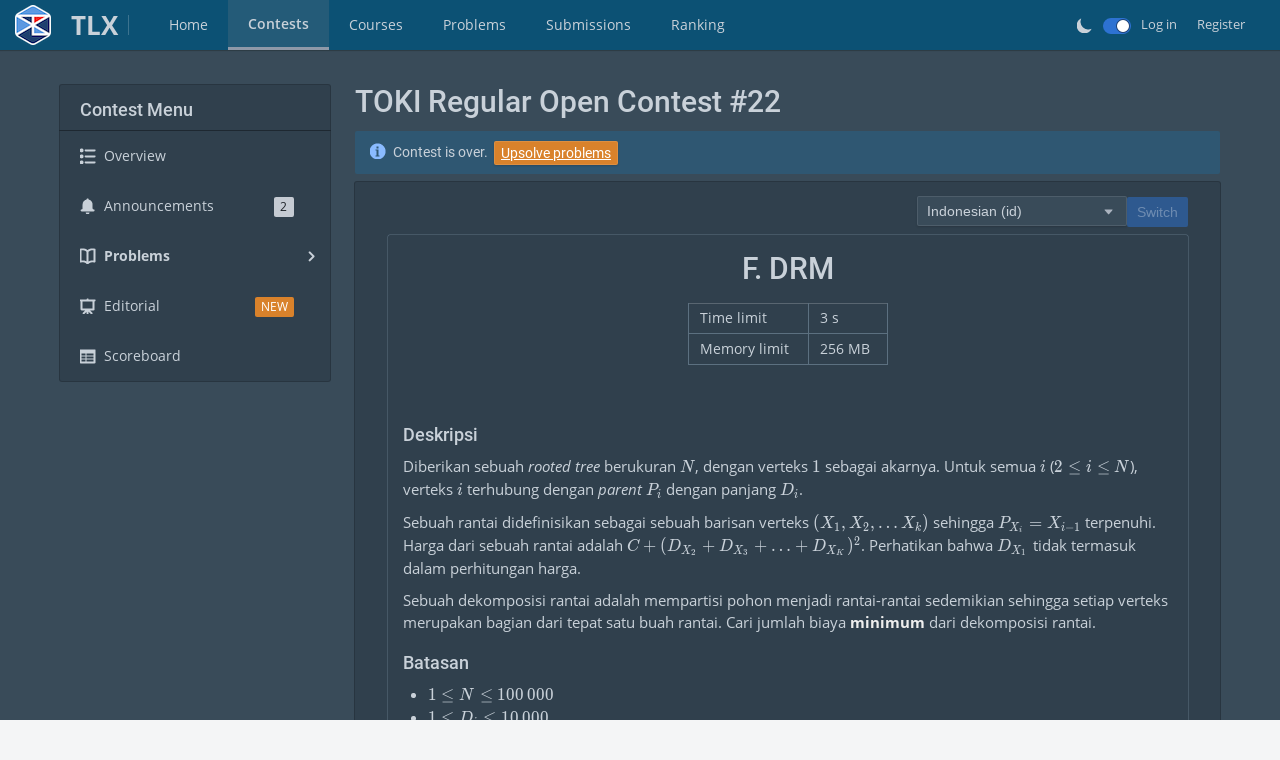

--- FILE ---
content_type: text/html
request_url: https://tlx.toki.id/contests/troc-22/problems/F
body_size: 539
content:
<!doctype html>
<html lang="en">
  <head>
    <meta charset="utf-8">
    <meta name="viewport" content="width=device-width, initial-scale=1, shrink-to-fit=no">
    <meta name="theme-color" content="#000000">
    <!--
      manifest.json provides metadata used when your web app is added to the
      homescreen on Android. See https://developers.google.com/web/fundamentals/engage-and-retain/web-app-manifest/
    -->
    <link rel="shortcut icon" href="/favicon.ico">

    <script type="module" crossorigin src="/assets/index-BCRCD2Al.js"></script>
    <link rel="stylesheet" crossorigin href="/assets/index-DAZWxFgG.css">
  </head>
  <body>
    <noscript>
      You need to enable JavaScript to run this app.
    </noscript>
    <div id="root"></div>
    <script src="/var/conf/judgels-client.latest.js"></script>
    <script>document.title=window.conf.name</script>
  </body>
</html>


--- FILE ---
content_type: text/css
request_url: https://tlx.toki.id/assets/index-DAZWxFgG.css
body_size: 316535
content:
@charset "UTF-8";@font-face{font-family:Open Sans;font-style:normal;font-display:swap;font-weight:300;src:local("Open Sans Light "),local("Open Sans-Light"),url(/assets/open-sans-latin-300-DdrWLW0e.woff2) format("woff2"),url(/assets/open-sans-latin-300-EWzobWiT.woff) format("woff")}@font-face{font-family:Open Sans;font-style:italic;font-display:swap;font-weight:300;src:local("Open Sans Light italic"),local("Open Sans-Lightitalic"),url(/assets/open-sans-latin-300italic-X4spEIsL.woff2) format("woff2"),url(/assets/open-sans-latin-300italic-B3KHABOc.woff) format("woff")}@font-face{font-family:Open Sans;font-style:normal;font-display:swap;font-weight:400;src:local("Open Sans Regular "),local("Open Sans-Regular"),url(/assets/open-sans-latin-400-DyNlA2Tw.woff2) format("woff2"),url(/assets/open-sans-latin-400-BEjZ0hAN.woff) format("woff")}@font-face{font-family:Open Sans;font-style:italic;font-display:swap;font-weight:400;src:local("Open Sans Regular italic"),local("Open Sans-Regularitalic"),url(/assets/open-sans-latin-400italic-BCuqeOS0.woff2) format("woff2"),url(/assets/open-sans-latin-400italic-CUk3pxos.woff) format("woff")}@font-face{font-family:Open Sans;font-style:normal;font-display:swap;font-weight:600;src:local("Open Sans SemiBold "),local("Open Sans-SemiBold"),url(/assets/open-sans-latin-600-B6oH0uFl.woff2) format("woff2"),url(/assets/open-sans-latin-600-zf0O1sr8.woff) format("woff")}@font-face{font-family:Open Sans;font-style:italic;font-display:swap;font-weight:600;src:local("Open Sans SemiBold italic"),local("Open Sans-SemiBolditalic"),url(/assets/open-sans-latin-600italic-CIBp-I48.woff2) format("woff2"),url(/assets/open-sans-latin-600italic-CcUlqJSm.woff) format("woff")}@font-face{font-family:Open Sans;font-style:normal;font-display:swap;font-weight:700;src:local("Open Sans Bold "),local("Open Sans-Bold"),url(/assets/open-sans-latin-700-Dpzy62EW.woff2) format("woff2"),url(/assets/open-sans-latin-700-BnmsmCBR.woff) format("woff")}@font-face{font-family:Open Sans;font-style:italic;font-display:swap;font-weight:700;src:local("Open Sans Bold italic"),local("Open Sans-Bolditalic"),url(/assets/open-sans-latin-700italic-Du-sspBO.woff2) format("woff2"),url(/assets/open-sans-latin-700italic-BnCKI_20.woff) format("woff")}@font-face{font-family:Open Sans;font-style:normal;font-display:swap;font-weight:800;src:local("Open Sans ExtraBold "),local("Open Sans-ExtraBold"),url(/assets/open-sans-latin-800-BTb40-l8.woff2) format("woff2"),url(/assets/open-sans-latin-800-NpkuXUGk.woff) format("woff")}@font-face{font-family:Open Sans;font-style:italic;font-display:swap;font-weight:800;src:local("Open Sans ExtraBold italic"),local("Open Sans-ExtraBolditalic"),url(/assets/open-sans-latin-800italic-DCEgy_5x.woff2) format("woff2"),url(/assets/open-sans-latin-800italic-DDAdTbqg.woff) format("woff")}@font-face{font-family:Roboto;font-style:normal;font-display:swap;font-weight:100;src:local("Roboto Thin "),local("Roboto-Thin"),url(/assets/roboto-latin-100-DKDAMwNd.woff2) format("woff2"),url(/assets/roboto-latin-100-D-bt0ABr.woff) format("woff")}@font-face{font-family:Roboto;font-style:italic;font-display:swap;font-weight:100;src:local("Roboto Thin italic"),local("Roboto-Thinitalic"),url(/assets/roboto-latin-100italic-pW1FXOkK.woff2) format("woff2"),url(/assets/roboto-latin-100italic-BNycFVsy.woff) format("woff")}@font-face{font-family:Roboto;font-style:normal;font-display:swap;font-weight:300;src:local("Roboto Light "),local("Roboto-Light"),url(/assets/roboto-latin-300-DYKUYHEm.woff2) format("woff2"),url(/assets/roboto-latin-300-DaYNRB53.woff) format("woff")}@font-face{font-family:Roboto;font-style:italic;font-display:swap;font-weight:300;src:local("Roboto Light italic"),local("Roboto-Lightitalic"),url(/assets/roboto-latin-300italic-DSNaPCV2.woff2) format("woff2"),url(/assets/roboto-latin-300italic-C8FcJ6TJ.woff) format("woff")}@font-face{font-family:Roboto;font-style:normal;font-display:swap;font-weight:400;src:local("Roboto Regular "),local("Roboto-Regular"),url(/assets/roboto-latin-400-Ct7gR90z.woff2) format("woff2"),url(/assets/roboto-latin-400-BOTPDPo4.woff) format("woff")}@font-face{font-family:Roboto;font-style:italic;font-display:swap;font-weight:400;src:local("Roboto Regular italic"),local("Roboto-Regularitalic"),url(/assets/roboto-latin-400italic-CZMwe9Ot.woff2) format("woff2"),url(/assets/roboto-latin-400italic-BkzUOvky.woff) format("woff")}@font-face{font-family:Roboto;font-style:normal;font-display:swap;font-weight:500;src:local("Roboto Medium "),local("Roboto-Medium"),url(/assets/roboto-latin-500-Cp_c0CUW.woff2) format("woff2"),url(/assets/roboto-latin-500-qUklLvgS.woff) format("woff")}@font-face{font-family:Roboto;font-style:italic;font-display:swap;font-weight:500;src:local("Roboto Medium italic"),local("Roboto-Mediumitalic"),url(/assets/roboto-latin-500italic-Bh_K-NJ8.woff2) format("woff2"),url(/assets/roboto-latin-500italic-CB_L5Sbh.woff) format("woff")}@font-face{font-family:Roboto;font-style:normal;font-display:swap;font-weight:700;src:local("Roboto Bold "),local("Roboto-Bold"),url(/assets/roboto-latin-700-nq4Um7Vn.woff2) format("woff2"),url(/assets/roboto-latin-700-CIBfwbQ-.woff) format("woff")}@font-face{font-family:Roboto;font-style:italic;font-display:swap;font-weight:700;src:local("Roboto Bold italic"),local("Roboto-Bolditalic"),url(/assets/roboto-latin-700italic-zQc00dqE.woff2) format("woff2"),url(/assets/roboto-latin-700italic-DRbQ7C3H.woff) format("woff")}@font-face{font-family:Roboto;font-style:normal;font-display:swap;font-weight:900;src:local("Roboto Black "),local("Roboto-Black"),url(/assets/roboto-latin-900-Ch_JBqDt.woff2) format("woff2"),url(/assets/roboto-latin-900-BdVjaseD.woff) format("woff")}@font-face{font-family:Roboto;font-style:italic;font-display:swap;font-weight:900;src:local("Roboto Black italic"),local("Roboto-Blackitalic"),url(/assets/roboto-latin-900italic-Ccoqh5ZZ.woff2) format("woff2"),url(/assets/roboto-latin-900italic-DTHztyB5.woff) format("woff")}html,body,div,span,applet,object,iframe,h1,h2,h3,h4,h5,h6,p,blockquote,pre,a,abbr,acronym,address,big,cite,code,del,dfn,em,img,ins,kbd,q,s,samp,small,strike,strong,sub,sup,tt,var,b,u,i,center,dl,dt,dd,ol,ul,li,fieldset,form,label,legend,table,caption,tbody,tfoot,thead,tr,th,td,article,aside,canvas,details,embed,figure,figcaption,footer,header,hgroup,main,menu,nav,output,ruby,section,summary,time,mark,audio,video{margin:0;padding:0;border:0;font-size:100%;font:inherit;vertical-align:baseline}article,aside,details,figcaption,figure,footer,header,hgroup,main,menu,nav,section{display:block}body{line-height:1}ol,ul{list-style:none}blockquote,q{quotes:none}blockquote:before,blockquote:after,q:before,q:after{content:"";content:none}table{border-collapse:collapse;border-spacing:0}/*! normalize.css v5.0.0 | MIT License | github.com/necolas/normalize.css */html{font-family:sans-serif;line-height:1.15;-ms-text-size-adjust:100%;-webkit-text-size-adjust:100%}body{margin:0}article,aside,footer,header,nav,section{display:block}h1{font-size:2em;margin:.67em 0}figcaption,figure,main{display:block}figure{margin:1em 40px}hr{box-sizing:content-box;height:0;overflow:visible}pre{font-family:monospace,monospace;font-size:1em}a{background-color:transparent;-webkit-text-decoration-skip:objects}a:active,a:hover{outline-width:0}abbr[title]{border-bottom:none;text-decoration:underline;text-decoration:underline dotted}b,strong{font-weight:inherit}b,strong{font-weight:bolder}code,kbd,samp{font-family:monospace,monospace;font-size:1em}dfn{font-style:italic}mark{background-color:#ff0;color:#000}small{font-size:80%}sub,sup{font-size:75%;line-height:0;position:relative;vertical-align:baseline}sub{bottom:-.25em}sup{top:-.5em}audio,video{display:inline-block}audio:not([controls]){display:none;height:0}img{border-style:none}svg:not(:root){overflow:hidden}button,input,optgroup,select,textarea{font-family:sans-serif;font-size:100%;line-height:1.15;margin:0}button,input{overflow:visible}button,select{text-transform:none}button,html [type=button],[type=reset],[type=submit]{-webkit-appearance:button}button::-moz-focus-inner,[type=button]::-moz-focus-inner,[type=reset]::-moz-focus-inner,[type=submit]::-moz-focus-inner{border-style:none;padding:0}button:-moz-focusring,[type=button]:-moz-focusring,[type=reset]:-moz-focusring,[type=submit]:-moz-focusring{outline:1px dotted ButtonText}fieldset{border:1px solid #c0c0c0;margin:0 2px;padding:.35em .625em .75em}legend{box-sizing:border-box;color:inherit;display:table;max-width:100%;padding:0;white-space:normal}progress{display:inline-block;vertical-align:baseline}textarea{overflow:auto}[type=checkbox],[type=radio]{box-sizing:border-box;padding:0}[type=number]::-webkit-inner-spin-button,[type=number]::-webkit-outer-spin-button{height:auto}[type=search]{-webkit-appearance:textfield;outline-offset:-2px}[type=search]::-webkit-search-cancel-button,[type=search]::-webkit-search-decoration{-webkit-appearance:none}::-webkit-file-upload-button{-webkit-appearance:button;font:inherit}details,menu{display:block}summary{display:list-item}canvas{display:inline-block}template{display:none}[hidden]{display:none}html{box-sizing:border-box}*,*:before,*:after{box-sizing:inherit}body{font-size:14px;font-weight:400;letter-spacing:0;line-height:1.28581;text-transform:none;color:#1c2127;font-family:-apple-system,BlinkMacSystemFont,Segoe UI,Roboto,Oxygen,Ubuntu,Cantarell,Open Sans,Helvetica Neue,blueprint-icons-16,sans-serif}p{margin-bottom:10px;margin-top:0}small{font-size:12px}strong{font-weight:600}::-moz-selection{background:#7dbcff99}::selection{background:#7dbcff99}.bp5-text-muted{color:#5f6b7c}.bp5-text-disabled{color:#5f6b7c99}.bp5-running-text hr{border-color:#11141826}a,a:hover{color:#215db0}a .bp5-icon,a .bp5-icon-standard,a .bp5-icon-large,a code{color:inherit}.bp5-code,.bp5-running-text code{background:#ffffffb3;box-shadow:inset 0 0 0 1px #11141833;color:#5f6b7c}a>.bp5-code,a>.bp5-running-text code{color:#2d72d2}.bp5-code-block,.bp5-running-text pre{background:#ffffffb3;box-shadow:inset 0 0 0 1px #11141826;color:#1c2127}.bp5-code-block>code,.bp5-running-text pre>code{background:none;box-shadow:none;color:inherit}@media (forced-colors: active) and (prefers-color-scheme: dark){.bp5-code-block,.bp5-running-text pre{border:1px solid buttonborder;box-shadow:none}}.bp5-key,.bp5-running-text kbd{background:#fff;box-shadow:0 0 0 1px #1114181a,0 1px 1px #11141833;color:#5f6b7c}.bp5-icon.bp5-intent-primary,.bp5-icon-standard.bp5-intent-primary,.bp5-icon-large.bp5-intent-primary{color:#215db0}.bp5-icon.bp5-intent-success,.bp5-icon-standard.bp5-intent-success,.bp5-icon-large.bp5-intent-success{color:#1c6e42}.bp5-icon.bp5-intent-warning,.bp5-icon-standard.bp5-intent-warning,.bp5-icon-large.bp5-intent-warning{color:#935610}.bp5-icon.bp5-intent-danger,.bp5-icon-standard.bp5-intent-danger,.bp5-icon-large.bp5-intent-danger{color:#ac2f33}.bp5-heading{color:#1c2127;font-weight:600;margin:0 0 10px;padding:0}.bp5-dark .bp5-heading{color:#f6f7f9}.bp5-heading.bp5-text-muted{color:#5f6b7c}.bp5-dark .bp5-heading.bp5-text-muted{color:#abb3bf}.bp5-running-text h1,h1.bp5-heading{font-size:36px;line-height:40px}.bp5-running-text h2,h2.bp5-heading{font-size:28px;line-height:32px}.bp5-running-text h3,h3.bp5-heading{font-size:22px;line-height:25px}.bp5-running-text h4,h4.bp5-heading{font-size:18px;line-height:21px}.bp5-running-text h5,h5.bp5-heading{font-size:16px;line-height:19px}.bp5-running-text h6,h6.bp5-heading{font-size:14px;line-height:16px}.bp5-ui-text{font-size:14px;font-weight:400;letter-spacing:0;line-height:1.28581;text-transform:none}.bp5-monospace-text{font-family:monospace;text-transform:none}.bp5-text-overflow-ellipsis{overflow:hidden;text-overflow:ellipsis;white-space:nowrap;word-wrap:normal}.bp5-running-text{font-size:14px;line-height:1.5}.bp5-running-text h1{color:#1c2127;font-weight:600;margin-bottom:20px;margin-top:40px}.bp5-dark .bp5-running-text h1{color:#f6f7f9}.bp5-running-text h1.bp5-text-muted{color:#5f6b7c}.bp5-dark .bp5-running-text h1.bp5-text-muted{color:#abb3bf}.bp5-running-text h2{color:#1c2127;font-weight:600;margin-bottom:20px;margin-top:40px}.bp5-dark .bp5-running-text h2{color:#f6f7f9}.bp5-running-text h2.bp5-text-muted{color:#5f6b7c}.bp5-dark .bp5-running-text h2.bp5-text-muted{color:#abb3bf}.bp5-running-text h3{color:#1c2127;font-weight:600;margin-bottom:20px;margin-top:40px}.bp5-dark .bp5-running-text h3{color:#f6f7f9}.bp5-running-text h3.bp5-text-muted{color:#5f6b7c}.bp5-dark .bp5-running-text h3.bp5-text-muted{color:#abb3bf}.bp5-running-text h4{color:#1c2127;font-weight:600;margin-bottom:20px;margin-top:40px}.bp5-dark .bp5-running-text h4{color:#f6f7f9}.bp5-running-text h4.bp5-text-muted{color:#5f6b7c}.bp5-dark .bp5-running-text h4.bp5-text-muted{color:#abb3bf}.bp5-running-text h5{color:#1c2127;font-weight:600;margin-bottom:20px;margin-top:40px}.bp5-dark .bp5-running-text h5{color:#f6f7f9}.bp5-running-text h5.bp5-text-muted{color:#5f6b7c}.bp5-dark .bp5-running-text h5.bp5-text-muted{color:#abb3bf}.bp5-running-text h6{color:#1c2127;font-weight:600;margin-bottom:20px;margin-top:40px}.bp5-dark .bp5-running-text h6{color:#f6f7f9}.bp5-running-text h6.bp5-text-muted{color:#5f6b7c}.bp5-dark .bp5-running-text h6.bp5-text-muted{color:#abb3bf}.bp5-running-text hr{border:none;border-bottom:1px solid rgba(17,20,24,.15);margin:20px 0}.bp5-running-text p{margin:0 0 10px;padding:0}.bp5-text-large{font-size:16px}.bp5-text-small{font-size:12px}a{text-decoration:none}a:hover{cursor:pointer;text-decoration:underline}.bp5-code,.bp5-running-text code{font-family:monospace;text-transform:none;border-radius:2px;font-size:smaller;padding:2px 5px}.bp5-code-block,.bp5-running-text pre{font-family:monospace;text-transform:none;border-radius:2px;display:block;font-size:13px;line-height:1.4;margin:10px 0;padding:13px 15px 12px;word-break:break-all;word-wrap:break-word}.bp5-code-block>code,.bp5-running-text pre>code{font-size:inherit;padding:0}.bp5-key,.bp5-running-text kbd{align-items:center;border-radius:2px;display:inline-flex;font-family:inherit;font-size:12px;height:24px;justify-content:center;line-height:24px;min-width:24px;padding:2px 4px;vertical-align:middle}.bp5-key .bp5-icon,.bp5-running-text kbd .bp5-icon,.bp5-key .bp5-icon-standard,.bp5-running-text kbd .bp5-icon-standard,.bp5-key .bp5-icon-large,.bp5-running-text kbd .bp5-icon-large{margin-right:5px}.bp5-blockquote,.bp5-running-text blockquote{border-left:solid 4px rgba(171,179,191,.5);margin:0 0 10px;padding:0 20px}.bp5-dark .bp5-blockquote,.bp5-dark .bp5-running-text blockquote,.bp5-running-text .bp5-dark blockquote{border-color:#73809180}.bp5-list,.bp5-running-text ul,.bp5-running-text ol{margin:10px 0;padding-left:30px}.bp5-list li:not(:last-child),.bp5-running-text ul li:not(:last-child),.bp5-running-text ol li:not(:last-child){margin-bottom:5px}.bp5-list ol,.bp5-running-text ul ol,.bp5-running-text ol ol,.bp5-list ul,.bp5-running-text ul ul,.bp5-running-text ol ul{margin-top:5px}.bp5-list-unstyled{list-style:none;margin:0;padding:0}.bp5-list-unstyled li{padding:0}.bp5-rtl{text-align:right}.bp5-dark{color:#f6f7f9}.bp5-dark .bp5-text-muted{color:#abb3bf}.bp5-dark .bp5-text-disabled{color:#abb3bf99}.bp5-dark .bp5-running-text hr{border-color:#fff3}.bp5-dark a,.bp5-dark a:hover{color:#8abbff}.bp5-dark a .bp5-icon,.bp5-dark a .bp5-icon-standard,.bp5-dark a .bp5-icon-large,.bp5-dark a code{color:inherit}.bp5-dark .bp5-code,.bp5-dark .bp5-running-text code{background:#1114184d;box-shadow:inset 0 0 0 1px #11141866;color:#abb3bf}a>.bp5-dark .bp5-code,a>.bp5-dark .bp5-running-text code{color:inherit}.bp5-dark .bp5-code-block,.bp5-dark .bp5-running-text pre{background:#1114184d;box-shadow:inset 0 0 0 1px #11141866;color:#f6f7f9}.bp5-dark .bp5-code-block>code,.bp5-dark .bp5-running-text pre>code{background:none;box-shadow:none;color:inherit}.bp5-dark .bp5-key,.bp5-dark .bp5-running-text kbd{background:#383e47;box-shadow:inset 0 0 0 1px #fff3,0 1px 1px #11141866;color:#abb3bf}.bp5-dark .bp5-icon.bp5-intent-primary,.bp5-dark .bp5-icon-standard.bp5-intent-primary,.bp5-dark .bp5-icon-large.bp5-intent-primary{color:#8abbff}.bp5-dark .bp5-icon.bp5-intent-success,.bp5-dark .bp5-icon-standard.bp5-intent-success,.bp5-dark .bp5-icon-large.bp5-intent-success{color:#72ca9b}.bp5-dark .bp5-icon.bp5-intent-warning,.bp5-dark .bp5-icon-standard.bp5-intent-warning,.bp5-dark .bp5-icon-large.bp5-intent-warning{color:#fbb360}.bp5-dark .bp5-icon.bp5-intent-danger,.bp5-dark .bp5-icon-standard.bp5-intent-danger,.bp5-dark .bp5-icon-large.bp5-intent-danger{color:#fa999c}:focus{outline:rgba(45,114,210,.6) solid 2px;outline-offset:2px;-moz-outline-radius:6px}.bp5-focus-disabled :focus:not(.bp5-focus-style-manager-ignore *){outline:none!important}.bp5-focus-disabled :focus:not(.bp5-focus-style-manager-ignore *)~.bp5-control-indicator{outline:none!important}.bp5-dark{color-scheme:dark}.bp5-alert{max-width:400px;padding:20px}.bp5-alert-body{display:flex}.bp5-alert-body .bp5-icon{font-size:40px;margin-right:20px;margin-top:0}.bp5-alert-contents{word-break:break-word}.bp5-alert-footer{display:flex;flex-direction:row-reverse;margin-top:10px}.bp5-alert-footer .bp5-button{margin-left:10px}.bp5-breadcrumbs{align-items:center;cursor:default;display:flex;flex-wrap:wrap;height:30px;list-style:none;margin:0;padding:0}.bp5-breadcrumbs>li{align-items:center;display:flex}.bp5-breadcrumbs>li:after{background:url("data:image/svg+xml,%3csvg xmlns='http://www.w3.org/2000/svg' viewBox='0 0 16 16'%3e%3cpath fill-rule='evenodd' clip-rule='evenodd' d='M10.71 7.29l-4-4a1.003 1.003 0 00-1.42 1.42L8.59 8 5.3 11.29c-.19.18-.3.43-.3.71a1.003 1.003 0 001.71.71l4-4c.18-.18.29-.43.29-.71 0-.28-.11-.53-.29-.71z' fill='%235f6b7c'/%3e%3c/svg%3e");content:"";display:block;height:16px;margin:0 5px;width:16px}.bp5-breadcrumbs>li:last-of-type:after{display:none}.bp5-breadcrumb,.bp5-breadcrumb-current,.bp5-breadcrumbs-collapsed{align-items:center;display:inline-flex;font-size:16px}.bp5-breadcrumb,.bp5-breadcrumbs-collapsed{color:#5f6b7c}.bp5-breadcrumb:hover{text-decoration:none}.bp5-breadcrumb.bp5-disabled{color:#5f6b7c99;cursor:not-allowed}.bp5-breadcrumb .bp5-icon{margin-right:5px}.bp5-breadcrumb-current{color:inherit;font-weight:600}.bp5-breadcrumb-current .bp5-input{font-size:inherit;font-weight:inherit;vertical-align:baseline}.bp5-breadcrumbs-collapsed{background:#8f99a826;border:none;border-radius:2px;cursor:pointer;margin-right:2px;padding:1px 5px;vertical-align:text-bottom}.bp5-breadcrumbs-collapsed:before{background:url("data:image/svg+xml,%3csvg xmlns='http://www.w3.org/2000/svg' viewBox='0 0 16 16'%3e%3cg fill='%235f6b7c'%3e%3cpath d='M2 6.03a2 2 0 100 4 2 2 0 100-4zM14 6.03a2 2 0 100 4 2 2 0 100-4zM8 6.03a2 2 0 100 4 2 2 0 100-4z'/%3e%3c/g%3e%3c/svg%3e") center no-repeat;content:"";display:block;height:16px;width:16px}.bp5-breadcrumbs-collapsed:hover{background:#8f99a84d;color:#1c2127;text-decoration:none}.bp5-dark .bp5-breadcrumb,.bp5-dark .bp5-breadcrumbs-collapsed{color:#abb3bf}.bp5-dark .bp5-breadcrumbs>li:after{background:url("data:image/svg+xml,%3csvg xmlns='http://www.w3.org/2000/svg' viewBox='0 0 16 16'%3e%3cpath fill-rule='evenodd' clip-rule='evenodd' d='M10.71 7.29l-4-4a1.003 1.003 0 00-1.42 1.42L8.59 8 5.3 11.29c-.19.18-.3.43-.3.71a1.003 1.003 0 001.71.71l4-4c.18-.18.29-.43.29-.71 0-.28-.11-.53-.29-.71z' fill='%23abb3bf'/%3e%3c/svg%3e");color:#abb3bf}.bp5-dark .bp5-breadcrumb.bp5-disabled{color:#abb3bf99}.bp5-dark .bp5-breadcrumb-current{color:#f6f7f9}.bp5-dark .bp5-breadcrumbs-collapsed{background:#8f99a833}.bp5-dark .bp5-breadcrumbs-collapsed:before{background:url("data:image/svg+xml,%3csvg xmlns='http://www.w3.org/2000/svg' viewBox='0 0 16 16'%3e%3cg fill='%23abb3bf'%3e%3cpath d='M2 6.03a2 2 0 100 4 2 2 0 100-4zM14 6.03a2 2 0 100 4 2 2 0 100-4zM8 6.03a2 2 0 100 4 2 2 0 100-4z'/%3e%3c/g%3e%3c/svg%3e") center no-repeat}.bp5-dark .bp5-breadcrumbs-collapsed:hover{background:#8f99a84d;color:#f6f7f9}.bp5-button{display:inline-flex;flex-direction:row;align-items:center;border:none;border-radius:2px;cursor:pointer;font-size:14px;justify-content:center;padding:5px 10px;text-align:left;vertical-align:middle;min-height:30px;min-width:30px}.bp5-button>*{flex-grow:0;flex-shrink:0}.bp5-button>.bp5-fill{flex-grow:1;flex-shrink:1}.bp5-button:before,.bp5-button>*{margin-right:7px}.bp5-button:empty:before,.bp5-button>:last-child{margin-right:0}.bp5-button:empty{padding:0!important}.bp5-button:disabled,.bp5-button.bp5-disabled{cursor:not-allowed}.bp5-button.bp5-fill{display:flex;width:100%}.bp5-button.bp5-align-right,.bp5-align-right .bp5-button{text-align:right}.bp5-button.bp5-align-left,.bp5-align-left .bp5-button{text-align:left}.bp5-button:not([class*=bp5-intent-]){background-color:#f6f7f9;box-shadow:inset 0 0 0 1px #11141833,0 1px 2px #1114181a;color:#1c2127}.bp5-button:not([class*=bp5-intent-]):hover{background-clip:padding-box;background-color:#edeff2;box-shadow:inset 0 0 0 1px #11141833,0 1px 2px #11141833}.bp5-button:not([class*=bp5-intent-]):active,.bp5-button:not([class*=bp5-intent-]).bp5-active{background-color:#dce0e5;box-shadow:inset 0 0 0 1px #11141833,0 1px 2px #11141833}@media (forced-colors: active) and (prefers-color-scheme: dark){.bp5-button:not([class*=bp5-intent-]):active,.bp5-button:not([class*=bp5-intent-]).bp5-active{background:highlight}}.bp5-button:not([class*=bp5-intent-]):disabled,.bp5-button:not([class*=bp5-intent-]).bp5-disabled{background-color:#d3d8de80;box-shadow:none;color:#5f6b7c99;cursor:not-allowed;outline:none}.bp5-button:not([class*=bp5-intent-]):disabled.bp5-active,.bp5-button:not([class*=bp5-intent-]):disabled.bp5-active:hover,.bp5-button:not([class*=bp5-intent-]).bp5-disabled.bp5-active,.bp5-button:not([class*=bp5-intent-]).bp5-disabled.bp5-active:hover{background:#d3d8deb3}@media (forced-colors: active) and (prefers-color-scheme: dark){.bp5-button:not([class*=bp5-intent-]){border:1px solid buttonborder}}.bp5-button.bp5-intent-primary{background-color:#2d72d2;box-shadow:inset 0 0 0 1px #11141833,0 1px 2px #1114181a;color:#fff}.bp5-button.bp5-intent-primary:hover,.bp5-button.bp5-intent-primary:active,.bp5-button.bp5-intent-primary.bp5-active{color:#fff}.bp5-button.bp5-intent-primary:hover{background-color:#215db0;box-shadow:inset 0 0 0 1px #11141833,0 1px 2px #11141833}.bp5-button.bp5-intent-primary:active,.bp5-button.bp5-intent-primary.bp5-active{background-color:#184a90;box-shadow:inset 0 0 0 1px #11141833,0 1px 2px #11141833}.bp5-button.bp5-intent-primary:disabled,.bp5-button.bp5-intent-primary.bp5-disabled{background-color:#2d72d280;border-color:transparent;box-shadow:none;color:#fff9}@media (forced-colors: active) and (prefers-color-scheme: dark){.bp5-button.bp5-intent-primary:disabled,.bp5-button.bp5-intent-primary.bp5-disabled{border-color:graytext;color:graytext}}@media (forced-colors: active) and (prefers-color-scheme: dark){.bp5-button.bp5-intent-primary{border:1px solid buttonborder;box-shadow:none}}.bp5-button.bp5-intent-success{background-color:#238551;box-shadow:inset 0 0 0 1px #11141833,0 1px 2px #1114181a;color:#fff}.bp5-button.bp5-intent-success:hover,.bp5-button.bp5-intent-success:active,.bp5-button.bp5-intent-success.bp5-active{color:#fff}.bp5-button.bp5-intent-success:hover{background-color:#1c6e42;box-shadow:inset 0 0 0 1px #11141833,0 1px 2px #11141833}.bp5-button.bp5-intent-success:active,.bp5-button.bp5-intent-success.bp5-active{background-color:#165a36;box-shadow:inset 0 0 0 1px #11141833,0 1px 2px #11141833}.bp5-button.bp5-intent-success:disabled,.bp5-button.bp5-intent-success.bp5-disabled{background-color:#23855180;border-color:transparent;box-shadow:none;color:#fff9}@media (forced-colors: active) and (prefers-color-scheme: dark){.bp5-button.bp5-intent-success:disabled,.bp5-button.bp5-intent-success.bp5-disabled{border-color:graytext;color:graytext}}@media (forced-colors: active) and (prefers-color-scheme: dark){.bp5-button.bp5-intent-success{border:1px solid buttonborder;box-shadow:none}}.bp5-button.bp5-intent-warning{background-color:#c87619;box-shadow:inset 0 0 0 1px #11141833,0 1px 2px #1114181a;color:#fff}.bp5-button.bp5-intent-warning:hover,.bp5-button.bp5-intent-warning:active,.bp5-button.bp5-intent-warning.bp5-active{color:#fff}.bp5-button.bp5-intent-warning:hover{background-color:#935610;box-shadow:inset 0 0 0 1px #11141833,0 1px 2px #11141833}.bp5-button.bp5-intent-warning:active,.bp5-button.bp5-intent-warning.bp5-active{background-color:#77450d;box-shadow:inset 0 0 0 1px #11141833,0 1px 2px #11141833}.bp5-button.bp5-intent-warning:disabled,.bp5-button.bp5-intent-warning.bp5-disabled{background-color:#c8761980;border-color:transparent;box-shadow:none;color:#fff9}@media (forced-colors: active) and (prefers-color-scheme: dark){.bp5-button.bp5-intent-warning:disabled,.bp5-button.bp5-intent-warning.bp5-disabled{border-color:graytext;color:graytext}}@media (forced-colors: active) and (prefers-color-scheme: dark){.bp5-button.bp5-intent-warning{border:1px solid buttonborder;box-shadow:none}}.bp5-button.bp5-intent-danger{background-color:#cd4246;box-shadow:inset 0 0 0 1px #11141833,0 1px 2px #1114181a;color:#fff}.bp5-button.bp5-intent-danger:hover,.bp5-button.bp5-intent-danger:active,.bp5-button.bp5-intent-danger.bp5-active{color:#fff}.bp5-button.bp5-intent-danger:hover{background-color:#ac2f33;box-shadow:inset 0 0 0 1px #11141833,0 1px 2px #11141833}.bp5-button.bp5-intent-danger:active,.bp5-button.bp5-intent-danger.bp5-active{background-color:#8e292c;box-shadow:inset 0 0 0 1px #11141833,0 1px 2px #11141833}.bp5-button.bp5-intent-danger:disabled,.bp5-button.bp5-intent-danger.bp5-disabled{background-color:#cd424680;border-color:transparent;box-shadow:none;color:#fff9}@media (forced-colors: active) and (prefers-color-scheme: dark){.bp5-button.bp5-intent-danger:disabled,.bp5-button.bp5-intent-danger.bp5-disabled{border-color:graytext;color:graytext}}@media (forced-colors: active) and (prefers-color-scheme: dark){.bp5-button.bp5-intent-danger{border:1px solid buttonborder;box-shadow:none}}.bp5-button[class*=bp5-intent-] .bp5-button-spinner .bp5-spinner-head{stroke:#fff}.bp5-button.bp5-large,.bp5-large .bp5-button{min-height:40px;min-width:40px;font-size:16px;padding:5px 15px}.bp5-button.bp5-large:before,.bp5-button.bp5-large>*,.bp5-large .bp5-button:before,.bp5-large .bp5-button>*{margin-right:10px}.bp5-button.bp5-large:empty:before,.bp5-button.bp5-large>:last-child,.bp5-large .bp5-button:empty:before,.bp5-large .bp5-button>:last-child{margin-right:0}.bp5-button.bp5-small,.bp5-small .bp5-button{min-height:24px;min-width:24px;padding:0 7px}.bp5-button.bp5-loading{position:relative}.bp5-button.bp5-loading[class*=bp5-icon-]:before{visibility:hidden}.bp5-button.bp5-loading .bp5-button-spinner{margin:0;position:absolute}.bp5-button.bp5-loading>:not(.bp5-button-spinner){visibility:hidden}.bp5-button[class*=bp5-icon-]:before{font-family:blueprint-icons-16,sans-serif;font-size:16px;font-style:normal;font-variant:normal;font-weight:400;height:16px;line-height:1;width:16px;-moz-osx-font-smoothing:grayscale;-webkit-font-smoothing:antialiased;color:#5f6b7c}.bp5-button .bp5-icon,.bp5-button .bp5-icon-standard,.bp5-button .bp5-icon-large{color:#5f6b7c}.bp5-button .bp5-icon.bp5-align-right,.bp5-button .bp5-icon-standard.bp5-align-right,.bp5-button .bp5-icon-large.bp5-align-right{margin-left:7px}.bp5-button .bp5-icon:first-child:last-child,.bp5-button .bp5-spinner+.bp5-icon:last-child{margin:0 -7px}.bp5-dark .bp5-button:not([class*=bp5-intent-]){background-color:#383e47;box-shadow:inset 0 0 0 1px #ffffff1a,0 1px 2px #11141833;color:#f6f7f9}.bp5-dark .bp5-button:not([class*=bp5-intent-]):hover,.bp5-dark .bp5-button:not([class*=bp5-intent-]):active,.bp5-dark .bp5-button:not([class*=bp5-intent-]).bp5-active{color:#f6f7f9}.bp5-dark .bp5-button:not([class*=bp5-intent-]):hover{background-color:#2f343c;box-shadow:inset 0 0 0 1px #ffffff1a,0 1px 2px #11141866}.bp5-dark .bp5-button:not([class*=bp5-intent-]):active,.bp5-dark .bp5-button:not([class*=bp5-intent-]).bp5-active{background-color:#1c2127;box-shadow:inset 0 0 0 1px #ffffff1a,0 1px 2px #11141866}.bp5-dark .bp5-button:not([class*=bp5-intent-]):disabled,.bp5-dark .bp5-button:not([class*=bp5-intent-]).bp5-disabled{background-color:#40485480;box-shadow:none;color:#abb3bf99}.bp5-dark .bp5-button:not([class*=bp5-intent-]):disabled.bp5-active,.bp5-dark .bp5-button:not([class*=bp5-intent-]).bp5-disabled.bp5-active{background:#404854b3}.bp5-dark .bp5-button:not([class*=bp5-intent-]) .bp5-button-spinner .bp5-spinner-head{background:#11141880;stroke:#8f99a8}.bp5-dark .bp5-button:not([class*=bp5-intent-])[class*=bp5-icon-]:before{color:#abb3bf}.bp5-dark .bp5-button:not([class*=bp5-intent-]) .bp5-icon:not([class*=bp5-intent-]),.bp5-dark .bp5-button:not([class*=bp5-intent-]) .bp5-icon-standard:not([class*=bp5-intent-]),.bp5-dark .bp5-button:not([class*=bp5-intent-]) .bp5-icon-large:not([class*=bp5-intent-]){color:#abb3bf}.bp5-dark .bp5-button[class*=bp5-intent-],.bp5-dark .bp5-button[class*=bp5-intent-]:hover{box-shadow:inset 0 0 0 1px #ffffff1a,0 1px 2px #11141833}.bp5-dark .bp5-button[class*=bp5-intent-]:active,.bp5-dark .bp5-button[class*=bp5-intent-].bp5-active{box-shadow:inset 0 0 0 1px #ffffff1a,0 1px 2px #11141866}.bp5-dark .bp5-button[class*=bp5-intent-]:disabled,.bp5-dark .bp5-button[class*=bp5-intent-].bp5-disabled{box-shadow:none;color:#ffffff4d}.bp5-dark .bp5-button[class*=bp5-intent-] .bp5-button-spinner .bp5-spinner-head{stroke:#8f99a8}.bp5-button:disabled:before,.bp5-button:disabled .bp5-icon,.bp5-button:disabled .bp5-icon-standard,.bp5-button:disabled .bp5-icon-large,.bp5-button.bp5-disabled:before,.bp5-button.bp5-disabled .bp5-icon,.bp5-button.bp5-disabled .bp5-icon-standard,.bp5-button.bp5-disabled .bp5-icon-large,.bp5-button[class*=bp5-intent-]:before,.bp5-button[class*=bp5-intent-] .bp5-icon,.bp5-button[class*=bp5-intent-] .bp5-icon-standard,.bp5-button[class*=bp5-intent-] .bp5-icon-large{color:inherit!important}.bp5-button.bp5-minimal{background:none;box-shadow:none}.bp5-button.bp5-minimal:hover{background:#8f99a826;box-shadow:none;color:#1c2127;text-decoration:none}.bp5-button.bp5-minimal:active,.bp5-button.bp5-minimal.bp5-active{background:#8f99a84d;box-shadow:none;color:#1c2127}.bp5-button.bp5-minimal:disabled,.bp5-button.bp5-minimal:disabled:hover,.bp5-button.bp5-minimal.bp5-disabled,.bp5-button.bp5-minimal.bp5-disabled:hover{background:none;color:#5f6b7c99;cursor:not-allowed}.bp5-button.bp5-minimal:disabled.bp5-active,.bp5-button.bp5-minimal:disabled:hover.bp5-active,.bp5-button.bp5-minimal.bp5-disabled.bp5-active,.bp5-button.bp5-minimal.bp5-disabled:hover.bp5-active{background:#8f99a84d}.bp5-dark .bp5-button.bp5-minimal,.bp5-dark .bp5-button.bp5-minimal:hover,.bp5-dark .bp5-button.bp5-minimal:active,.bp5-dark .bp5-button.bp5-minimal.bp5-active{background:none;box-shadow:none;color:#fff}.bp5-dark .bp5-button.bp5-minimal:hover{background:#8f99a826}.bp5-dark .bp5-button.bp5-minimal:active,.bp5-dark .bp5-button.bp5-minimal.bp5-active{background:#8f99a84d}.bp5-dark .bp5-button.bp5-minimal:disabled,.bp5-dark .bp5-button.bp5-minimal:disabled:hover,.bp5-dark .bp5-button.bp5-minimal.bp5-disabled,.bp5-dark .bp5-button.bp5-minimal.bp5-disabled:hover{background:none;color:#abb3bf99;cursor:not-allowed}.bp5-dark .bp5-button.bp5-minimal:disabled.bp5-active,.bp5-dark .bp5-button.bp5-minimal:disabled:hover.bp5-active,.bp5-dark .bp5-button.bp5-minimal.bp5-disabled.bp5-active,.bp5-dark .bp5-button.bp5-minimal.bp5-disabled:hover.bp5-active{background:#8f99a84d}.bp5-button.bp5-minimal.bp5-intent-primary{color:#215db0}.bp5-button.bp5-minimal.bp5-intent-primary:hover,.bp5-button.bp5-minimal.bp5-intent-primary:active,.bp5-button.bp5-minimal.bp5-intent-primary.bp5-active{background:none;box-shadow:none;color:#215db0}.bp5-button.bp5-minimal.bp5-intent-primary:hover{background:#2d72d226;color:#215db0}.bp5-button.bp5-minimal.bp5-intent-primary:active,.bp5-button.bp5-minimal.bp5-intent-primary.bp5-active{background:#2d72d24d;color:#184a90}.bp5-button.bp5-minimal.bp5-intent-primary:disabled,.bp5-button.bp5-minimal.bp5-intent-primary.bp5-disabled{background:none;color:#215db080}.bp5-button.bp5-minimal.bp5-intent-primary:disabled.bp5-active,.bp5-button.bp5-minimal.bp5-intent-primary.bp5-disabled.bp5-active{background:#2d72d24d}.bp5-button.bp5-minimal.bp5-intent-primary .bp5-button-spinner .bp5-spinner-head{stroke:#215db0}.bp5-dark .bp5-button.bp5-minimal.bp5-intent-primary{color:#8abbff}.bp5-dark .bp5-button.bp5-minimal.bp5-intent-primary:hover{background:#2d72d233;color:#8abbff}.bp5-dark .bp5-button.bp5-minimal.bp5-intent-primary:active,.bp5-dark .bp5-button.bp5-minimal.bp5-intent-primary.bp5-active{background:#2d72d24d;color:#99c4ff}.bp5-dark .bp5-button.bp5-minimal.bp5-intent-primary:disabled,.bp5-dark .bp5-button.bp5-minimal.bp5-intent-primary.bp5-disabled{background:none;color:#8abbff80}.bp5-dark .bp5-button.bp5-minimal.bp5-intent-primary:disabled.bp5-active,.bp5-dark .bp5-button.bp5-minimal.bp5-intent-primary.bp5-disabled.bp5-active{background:#2d72d24d}.bp5-button.bp5-minimal.bp5-intent-success{color:#1c6e42}.bp5-button.bp5-minimal.bp5-intent-success:hover,.bp5-button.bp5-minimal.bp5-intent-success:active,.bp5-button.bp5-minimal.bp5-intent-success.bp5-active{background:none;box-shadow:none;color:#1c6e42}.bp5-button.bp5-minimal.bp5-intent-success:hover{background:#23855126;color:#1c6e42}.bp5-button.bp5-minimal.bp5-intent-success:active,.bp5-button.bp5-minimal.bp5-intent-success.bp5-active{background:#2385514d;color:#165a36}.bp5-button.bp5-minimal.bp5-intent-success:disabled,.bp5-button.bp5-minimal.bp5-intent-success.bp5-disabled{background:none;color:#1c6e4280}.bp5-button.bp5-minimal.bp5-intent-success:disabled.bp5-active,.bp5-button.bp5-minimal.bp5-intent-success.bp5-disabled.bp5-active{background:#2385514d}.bp5-button.bp5-minimal.bp5-intent-success .bp5-button-spinner .bp5-spinner-head{stroke:#1c6e42}.bp5-dark .bp5-button.bp5-minimal.bp5-intent-success{color:#72ca9b}.bp5-dark .bp5-button.bp5-minimal.bp5-intent-success:hover{background:#23855133;color:#72ca9b}.bp5-dark .bp5-button.bp5-minimal.bp5-intent-success:active,.bp5-dark .bp5-button.bp5-minimal.bp5-intent-success.bp5-active{background:#2385514d;color:#7cd7a2}.bp5-dark .bp5-button.bp5-minimal.bp5-intent-success:disabled,.bp5-dark .bp5-button.bp5-minimal.bp5-intent-success.bp5-disabled{background:none;color:#72ca9b80}.bp5-dark .bp5-button.bp5-minimal.bp5-intent-success:disabled.bp5-active,.bp5-dark .bp5-button.bp5-minimal.bp5-intent-success.bp5-disabled.bp5-active{background:#2385514d}.bp5-button.bp5-minimal.bp5-intent-warning{color:#935610}.bp5-button.bp5-minimal.bp5-intent-warning:hover,.bp5-button.bp5-minimal.bp5-intent-warning:active,.bp5-button.bp5-minimal.bp5-intent-warning.bp5-active{background:none;box-shadow:none;color:#935610}.bp5-button.bp5-minimal.bp5-intent-warning:hover{background:#c8761926;color:#935610}.bp5-button.bp5-minimal.bp5-intent-warning:active,.bp5-button.bp5-minimal.bp5-intent-warning.bp5-active{background:#c876194d;color:#77450d}.bp5-button.bp5-minimal.bp5-intent-warning:disabled,.bp5-button.bp5-minimal.bp5-intent-warning.bp5-disabled{background:none;color:#93561080}.bp5-button.bp5-minimal.bp5-intent-warning:disabled.bp5-active,.bp5-button.bp5-minimal.bp5-intent-warning.bp5-disabled.bp5-active{background:#c876194d}.bp5-button.bp5-minimal.bp5-intent-warning .bp5-button-spinner .bp5-spinner-head{stroke:#935610}.bp5-dark .bp5-button.bp5-minimal.bp5-intent-warning{color:#fbb360}.bp5-dark .bp5-button.bp5-minimal.bp5-intent-warning:hover{background:#c8761933;color:#fbb360}.bp5-dark .bp5-button.bp5-minimal.bp5-intent-warning:active,.bp5-dark .bp5-button.bp5-minimal.bp5-intent-warning.bp5-active{background:#c876194d;color:#f5c186}.bp5-dark .bp5-button.bp5-minimal.bp5-intent-warning:disabled,.bp5-dark .bp5-button.bp5-minimal.bp5-intent-warning.bp5-disabled{background:none;color:#fbb36080}.bp5-dark .bp5-button.bp5-minimal.bp5-intent-warning:disabled.bp5-active,.bp5-dark .bp5-button.bp5-minimal.bp5-intent-warning.bp5-disabled.bp5-active{background:#c876194d}.bp5-button.bp5-minimal.bp5-intent-danger{color:#ac2f33}.bp5-button.bp5-minimal.bp5-intent-danger:hover,.bp5-button.bp5-minimal.bp5-intent-danger:active,.bp5-button.bp5-minimal.bp5-intent-danger.bp5-active{background:none;box-shadow:none;color:#ac2f33}.bp5-button.bp5-minimal.bp5-intent-danger:hover{background:#cd424626;color:#ac2f33}.bp5-button.bp5-minimal.bp5-intent-danger:active,.bp5-button.bp5-minimal.bp5-intent-danger.bp5-active{background:#cd42464d;color:#8e292c}.bp5-button.bp5-minimal.bp5-intent-danger:disabled,.bp5-button.bp5-minimal.bp5-intent-danger.bp5-disabled{background:none;color:#ac2f3380}.bp5-button.bp5-minimal.bp5-intent-danger:disabled.bp5-active,.bp5-button.bp5-minimal.bp5-intent-danger.bp5-disabled.bp5-active{background:#cd42464d}.bp5-button.bp5-minimal.bp5-intent-danger .bp5-button-spinner .bp5-spinner-head{stroke:#ac2f33}.bp5-dark .bp5-button.bp5-minimal.bp5-intent-danger{color:#fa999c}.bp5-dark .bp5-button.bp5-minimal.bp5-intent-danger:hover{background:#cd424633;color:#fa999c}.bp5-dark .bp5-button.bp5-minimal.bp5-intent-danger:active,.bp5-dark .bp5-button.bp5-minimal.bp5-intent-danger.bp5-active{background:#cd42464d;color:#ffa1a4}.bp5-dark .bp5-button.bp5-minimal.bp5-intent-danger:disabled,.bp5-dark .bp5-button.bp5-minimal.bp5-intent-danger.bp5-disabled{background:none;color:#fa999c80}.bp5-dark .bp5-button.bp5-minimal.bp5-intent-danger:disabled.bp5-active,.bp5-dark .bp5-button.bp5-minimal.bp5-intent-danger.bp5-disabled.bp5-active{background:#cd42464d}.bp5-button.bp5-outlined{background:none;box-shadow:none;border:1px solid rgba(28,33,39,.2);box-sizing:border-box}.bp5-button.bp5-outlined:hover{background:#8f99a826;box-shadow:none;color:#1c2127;text-decoration:none}.bp5-button.bp5-outlined:active,.bp5-button.bp5-outlined.bp5-active{background:#8f99a84d;box-shadow:none;color:#1c2127}.bp5-button.bp5-outlined:disabled,.bp5-button.bp5-outlined:disabled:hover,.bp5-button.bp5-outlined.bp5-disabled,.bp5-button.bp5-outlined.bp5-disabled:hover{background:none;color:#5f6b7c99;cursor:not-allowed}.bp5-button.bp5-outlined:disabled.bp5-active,.bp5-button.bp5-outlined:disabled:hover.bp5-active,.bp5-button.bp5-outlined.bp5-disabled.bp5-active,.bp5-button.bp5-outlined.bp5-disabled:hover.bp5-active{background:#8f99a84d}.bp5-dark .bp5-button.bp5-outlined,.bp5-dark .bp5-button.bp5-outlined:hover,.bp5-dark .bp5-button.bp5-outlined:active,.bp5-dark .bp5-button.bp5-outlined.bp5-active{background:none;box-shadow:none;color:#fff}.bp5-dark .bp5-button.bp5-outlined:hover{background:#8f99a826}.bp5-dark .bp5-button.bp5-outlined:active,.bp5-dark .bp5-button.bp5-outlined.bp5-active{background:#8f99a84d}.bp5-dark .bp5-button.bp5-outlined:disabled,.bp5-dark .bp5-button.bp5-outlined:disabled:hover,.bp5-dark .bp5-button.bp5-outlined.bp5-disabled,.bp5-dark .bp5-button.bp5-outlined.bp5-disabled:hover{background:none;color:#abb3bf99;cursor:not-allowed}.bp5-dark .bp5-button.bp5-outlined:disabled.bp5-active,.bp5-dark .bp5-button.bp5-outlined:disabled:hover.bp5-active,.bp5-dark .bp5-button.bp5-outlined.bp5-disabled.bp5-active,.bp5-dark .bp5-button.bp5-outlined.bp5-disabled:hover.bp5-active{background:#8f99a84d}.bp5-button.bp5-outlined.bp5-intent-primary{color:#215db0}.bp5-button.bp5-outlined.bp5-intent-primary:hover,.bp5-button.bp5-outlined.bp5-intent-primary:active,.bp5-button.bp5-outlined.bp5-intent-primary.bp5-active{background:none;box-shadow:none;color:#215db0}.bp5-button.bp5-outlined.bp5-intent-primary:hover{background:#2d72d226;color:#215db0}.bp5-button.bp5-outlined.bp5-intent-primary:active,.bp5-button.bp5-outlined.bp5-intent-primary.bp5-active{background:#2d72d24d;color:#184a90}.bp5-button.bp5-outlined.bp5-intent-primary:disabled,.bp5-button.bp5-outlined.bp5-intent-primary.bp5-disabled{background:none;color:#215db080}.bp5-button.bp5-outlined.bp5-intent-primary:disabled.bp5-active,.bp5-button.bp5-outlined.bp5-intent-primary.bp5-disabled.bp5-active{background:#2d72d24d}.bp5-button.bp5-outlined.bp5-intent-primary .bp5-button-spinner .bp5-spinner-head{stroke:#215db0}.bp5-dark .bp5-button.bp5-outlined.bp5-intent-primary{color:#8abbff}.bp5-dark .bp5-button.bp5-outlined.bp5-intent-primary:hover{background:#2d72d233;color:#8abbff}.bp5-dark .bp5-button.bp5-outlined.bp5-intent-primary:active,.bp5-dark .bp5-button.bp5-outlined.bp5-intent-primary.bp5-active{background:#2d72d24d;color:#99c4ff}.bp5-dark .bp5-button.bp5-outlined.bp5-intent-primary:disabled,.bp5-dark .bp5-button.bp5-outlined.bp5-intent-primary.bp5-disabled{background:none;color:#8abbff80}.bp5-dark .bp5-button.bp5-outlined.bp5-intent-primary:disabled.bp5-active,.bp5-dark .bp5-button.bp5-outlined.bp5-intent-primary.bp5-disabled.bp5-active{background:#2d72d24d}.bp5-button.bp5-outlined.bp5-intent-success{color:#1c6e42}.bp5-button.bp5-outlined.bp5-intent-success:hover,.bp5-button.bp5-outlined.bp5-intent-success:active,.bp5-button.bp5-outlined.bp5-intent-success.bp5-active{background:none;box-shadow:none;color:#1c6e42}.bp5-button.bp5-outlined.bp5-intent-success:hover{background:#23855126;color:#1c6e42}.bp5-button.bp5-outlined.bp5-intent-success:active,.bp5-button.bp5-outlined.bp5-intent-success.bp5-active{background:#2385514d;color:#165a36}.bp5-button.bp5-outlined.bp5-intent-success:disabled,.bp5-button.bp5-outlined.bp5-intent-success.bp5-disabled{background:none;color:#1c6e4280}.bp5-button.bp5-outlined.bp5-intent-success:disabled.bp5-active,.bp5-button.bp5-outlined.bp5-intent-success.bp5-disabled.bp5-active{background:#2385514d}.bp5-button.bp5-outlined.bp5-intent-success .bp5-button-spinner .bp5-spinner-head{stroke:#1c6e42}.bp5-dark .bp5-button.bp5-outlined.bp5-intent-success{color:#72ca9b}.bp5-dark .bp5-button.bp5-outlined.bp5-intent-success:hover{background:#23855133;color:#72ca9b}.bp5-dark .bp5-button.bp5-outlined.bp5-intent-success:active,.bp5-dark .bp5-button.bp5-outlined.bp5-intent-success.bp5-active{background:#2385514d;color:#7cd7a2}.bp5-dark .bp5-button.bp5-outlined.bp5-intent-success:disabled,.bp5-dark .bp5-button.bp5-outlined.bp5-intent-success.bp5-disabled{background:none;color:#72ca9b80}.bp5-dark .bp5-button.bp5-outlined.bp5-intent-success:disabled.bp5-active,.bp5-dark .bp5-button.bp5-outlined.bp5-intent-success.bp5-disabled.bp5-active{background:#2385514d}.bp5-button.bp5-outlined.bp5-intent-warning{color:#935610}.bp5-button.bp5-outlined.bp5-intent-warning:hover,.bp5-button.bp5-outlined.bp5-intent-warning:active,.bp5-button.bp5-outlined.bp5-intent-warning.bp5-active{background:none;box-shadow:none;color:#935610}.bp5-button.bp5-outlined.bp5-intent-warning:hover{background:#c8761926;color:#935610}.bp5-button.bp5-outlined.bp5-intent-warning:active,.bp5-button.bp5-outlined.bp5-intent-warning.bp5-active{background:#c876194d;color:#77450d}.bp5-button.bp5-outlined.bp5-intent-warning:disabled,.bp5-button.bp5-outlined.bp5-intent-warning.bp5-disabled{background:none;color:#93561080}.bp5-button.bp5-outlined.bp5-intent-warning:disabled.bp5-active,.bp5-button.bp5-outlined.bp5-intent-warning.bp5-disabled.bp5-active{background:#c876194d}.bp5-button.bp5-outlined.bp5-intent-warning .bp5-button-spinner .bp5-spinner-head{stroke:#935610}.bp5-dark .bp5-button.bp5-outlined.bp5-intent-warning{color:#fbb360}.bp5-dark .bp5-button.bp5-outlined.bp5-intent-warning:hover{background:#c8761933;color:#fbb360}.bp5-dark .bp5-button.bp5-outlined.bp5-intent-warning:active,.bp5-dark .bp5-button.bp5-outlined.bp5-intent-warning.bp5-active{background:#c876194d;color:#f5c186}.bp5-dark .bp5-button.bp5-outlined.bp5-intent-warning:disabled,.bp5-dark .bp5-button.bp5-outlined.bp5-intent-warning.bp5-disabled{background:none;color:#fbb36080}.bp5-dark .bp5-button.bp5-outlined.bp5-intent-warning:disabled.bp5-active,.bp5-dark .bp5-button.bp5-outlined.bp5-intent-warning.bp5-disabled.bp5-active{background:#c876194d}.bp5-button.bp5-outlined.bp5-intent-danger{color:#ac2f33}.bp5-button.bp5-outlined.bp5-intent-danger:hover,.bp5-button.bp5-outlined.bp5-intent-danger:active,.bp5-button.bp5-outlined.bp5-intent-danger.bp5-active{background:none;box-shadow:none;color:#ac2f33}.bp5-button.bp5-outlined.bp5-intent-danger:hover{background:#cd424626;color:#ac2f33}.bp5-button.bp5-outlined.bp5-intent-danger:active,.bp5-button.bp5-outlined.bp5-intent-danger.bp5-active{background:#cd42464d;color:#8e292c}.bp5-button.bp5-outlined.bp5-intent-danger:disabled,.bp5-button.bp5-outlined.bp5-intent-danger.bp5-disabled{background:none;color:#ac2f3380}.bp5-button.bp5-outlined.bp5-intent-danger:disabled.bp5-active,.bp5-button.bp5-outlined.bp5-intent-danger.bp5-disabled.bp5-active{background:#cd42464d}.bp5-button.bp5-outlined.bp5-intent-danger .bp5-button-spinner .bp5-spinner-head{stroke:#ac2f33}.bp5-dark .bp5-button.bp5-outlined.bp5-intent-danger{color:#fa999c}.bp5-dark .bp5-button.bp5-outlined.bp5-intent-danger:hover{background:#cd424633;color:#fa999c}.bp5-dark .bp5-button.bp5-outlined.bp5-intent-danger:active,.bp5-dark .bp5-button.bp5-outlined.bp5-intent-danger.bp5-active{background:#cd42464d;color:#ffa1a4}.bp5-dark .bp5-button.bp5-outlined.bp5-intent-danger:disabled,.bp5-dark .bp5-button.bp5-outlined.bp5-intent-danger.bp5-disabled{background:none;color:#fa999c80}.bp5-dark .bp5-button.bp5-outlined.bp5-intent-danger:disabled.bp5-active,.bp5-dark .bp5-button.bp5-outlined.bp5-intent-danger.bp5-disabled.bp5-active{background:#cd42464d}.bp5-button.bp5-outlined:disabled,.bp5-button.bp5-outlined.bp5-disabled,.bp5-button.bp5-outlined:disabled:hover,.bp5-button.bp5-outlined.bp5-disabled:hover{border-color:#5f6b7c1a}.bp5-dark .bp5-button.bp5-outlined{border-color:#fff6}.bp5-dark .bp5-button.bp5-outlined:disabled,.bp5-dark .bp5-button.bp5-outlined:disabled:hover,.bp5-dark .bp5-button.bp5-outlined.bp5-disabled,.bp5-dark .bp5-button.bp5-outlined.bp5-disabled:hover{border-color:#fff3}.bp5-button.bp5-outlined.bp5-intent-primary{border-color:#215db099}.bp5-button.bp5-outlined.bp5-intent-primary:disabled,.bp5-button.bp5-outlined.bp5-intent-primary.bp5-disabled{border-color:#215db033}.bp5-dark .bp5-button.bp5-outlined.bp5-intent-primary{border-color:#8abbff99}.bp5-dark .bp5-button.bp5-outlined.bp5-intent-primary:disabled,.bp5-dark .bp5-button.bp5-outlined.bp5-intent-primary.bp5-disabled{border-color:#8abbff33}.bp5-button.bp5-outlined.bp5-intent-success{border-color:#1c6e4299}.bp5-button.bp5-outlined.bp5-intent-success:disabled,.bp5-button.bp5-outlined.bp5-intent-success.bp5-disabled{border-color:#1c6e4233}.bp5-dark .bp5-button.bp5-outlined.bp5-intent-success{border-color:#72ca9b99}.bp5-dark .bp5-button.bp5-outlined.bp5-intent-success:disabled,.bp5-dark .bp5-button.bp5-outlined.bp5-intent-success.bp5-disabled{border-color:#72ca9b33}.bp5-button.bp5-outlined.bp5-intent-warning{border-color:#93561099}.bp5-button.bp5-outlined.bp5-intent-warning:disabled,.bp5-button.bp5-outlined.bp5-intent-warning.bp5-disabled{border-color:#93561033}.bp5-dark .bp5-button.bp5-outlined.bp5-intent-warning{border-color:#fbb36099}.bp5-dark .bp5-button.bp5-outlined.bp5-intent-warning:disabled,.bp5-dark .bp5-button.bp5-outlined.bp5-intent-warning.bp5-disabled{border-color:#fbb36033}.bp5-button.bp5-outlined.bp5-intent-danger{border-color:#ac2f3399}.bp5-button.bp5-outlined.bp5-intent-danger:disabled,.bp5-button.bp5-outlined.bp5-intent-danger.bp5-disabled{border-color:#ac2f3333}.bp5-dark .bp5-button.bp5-outlined.bp5-intent-danger{border-color:#fa999c99}.bp5-dark .bp5-button.bp5-outlined.bp5-intent-danger:disabled,.bp5-dark .bp5-button.bp5-outlined.bp5-intent-danger.bp5-disabled{border-color:#fa999c33}.bp5-button.bp5-intent-warning{background:#fbb360;color:#1c2127}.bp5-button.bp5-intent-warning:not(.bp5-disabled).bp5-icon>svg{fill:#1c2127b3}.bp5-button.bp5-intent-warning:not(.bp5-disabled):not(.bp5-minimal):not(.bp5-outlined):hover{background:#ec9a3c;color:#1c2127}.bp5-button.bp5-intent-warning:not(.bp5-disabled):not(.bp5-minimal):not(.bp5-outlined):active,.bp5-button.bp5-intent-warning:not(.bp5-disabled):not(.bp5-minimal):not(.bp5-outlined).bp5-active{background:#c87619;color:#1c2127}@media (forced-colors: active) and (prefers-color-scheme: dark){.bp5-button.bp5-intent-warning:not(.bp5-disabled):not(.bp5-minimal):not(.bp5-outlined):active,.bp5-button.bp5-intent-warning:not(.bp5-disabled):not(.bp5-minimal):not(.bp5-outlined).bp5-active{background:highlight}}.bp5-button.bp5-intent-warning:disabled,.bp5-button.bp5-intent-warning.bp5-disabled{background:#c8761980;color:#1c212759}.bp5-dark .bp5-button.bp5-intent-warning:disabled,.bp5-dark .bp5-button.bp5-intent-warning.bp5-disabled{color:#1c212799}.bp5-button.bp5-intent-warning.bp5-minimal,.bp5-button.bp5-intent-warning.bp5-outlined{background:none}.bp5-dark .bp5-button.bp5-intent-warning.bp5-minimal:not(.bp5-disabled).bp5-icon>svg,.bp5-dark .bp5-button.bp5-intent-warning.bp5-outlined:not(.bp5-disabled).bp5-icon>svg{fill:#fbb360}a.bp5-button{text-align:center;text-decoration:none;transition:none}a.bp5-button,a.bp5-button:hover,a.bp5-button:active{color:#1c2127}a.bp5-button.bp5-disabled{color:#5f6b7c99}.bp5-button-text{flex:0 1 auto}.bp5-button.bp5-align-left .bp5-button-text,.bp5-button.bp5-align-right .bp5-button-text,.bp5-button-group.bp5-align-left .bp5-button-text,.bp5-button-group.bp5-align-right .bp5-button-text{flex:1 1 auto}.bp5-button-group{display:inline-flex}.bp5-button-group .bp5-button{flex:0 0 auto;position:relative;z-index:4}.bp5-button-group .bp5-button:focus{z-index:5}.bp5-button-group .bp5-button:hover{z-index:6}.bp5-button-group .bp5-button:active,.bp5-button-group .bp5-button.bp5-active{z-index:7}.bp5-button-group .bp5-button:disabled,.bp5-button-group .bp5-button.bp5-disabled{z-index:3}.bp5-button-group .bp5-button[class*=bp5-intent-]{z-index:9}.bp5-button-group .bp5-button[class*=bp5-intent-]:focus{z-index:10}.bp5-button-group .bp5-button[class*=bp5-intent-]:hover{z-index:11}.bp5-button-group .bp5-button[class*=bp5-intent-]:active,.bp5-button-group .bp5-button[class*=bp5-intent-].bp5-active{z-index:12}.bp5-button-group .bp5-button[class*=bp5-intent-]:disabled,.bp5-button-group .bp5-button[class*=bp5-intent-].bp5-disabled{z-index:8}.bp5-button-group:not(.bp5-minimal)>.bp5-popover-wrapper:not(:first-child) .bp5-button,.bp5-button-group:not(.bp5-minimal)>.bp5-button:not(:first-child){border-bottom-left-radius:0;border-top-left-radius:0}.bp5-button-group:not(.bp5-minimal)>.bp5-popover-wrapper:not(:last-child) .bp5-button,.bp5-button-group:not(.bp5-minimal)>.bp5-button:not(:last-child){border-bottom-right-radius:0;border-top-right-radius:0;margin-right:-1px}.bp5-button-group.bp5-minimal .bp5-button{background:none;box-shadow:none}.bp5-button-group.bp5-minimal .bp5-button:hover{background:#8f99a826;box-shadow:none;color:#1c2127;text-decoration:none}.bp5-button-group.bp5-minimal .bp5-button:active,.bp5-button-group.bp5-minimal .bp5-button.bp5-active{background:#8f99a84d;box-shadow:none;color:#1c2127}.bp5-button-group.bp5-minimal .bp5-button:disabled,.bp5-button-group.bp5-minimal .bp5-button:disabled:hover,.bp5-button-group.bp5-minimal .bp5-button.bp5-disabled,.bp5-button-group.bp5-minimal .bp5-button.bp5-disabled:hover{background:none;color:#5f6b7c99;cursor:not-allowed}.bp5-button-group.bp5-minimal .bp5-button:disabled.bp5-active,.bp5-button-group.bp5-minimal .bp5-button:disabled:hover.bp5-active,.bp5-button-group.bp5-minimal .bp5-button.bp5-disabled.bp5-active,.bp5-button-group.bp5-minimal .bp5-button.bp5-disabled:hover.bp5-active{background:#8f99a84d}.bp5-dark .bp5-button-group.bp5-minimal .bp5-button,.bp5-dark .bp5-button-group.bp5-minimal .bp5-button:hover,.bp5-dark .bp5-button-group.bp5-minimal .bp5-button:active,.bp5-dark .bp5-button-group.bp5-minimal .bp5-button.bp5-active{background:none;box-shadow:none;color:#fff}.bp5-dark .bp5-button-group.bp5-minimal .bp5-button:hover{background:#8f99a826}.bp5-dark .bp5-button-group.bp5-minimal .bp5-button:active,.bp5-dark .bp5-button-group.bp5-minimal .bp5-button.bp5-active{background:#8f99a84d}.bp5-dark .bp5-button-group.bp5-minimal .bp5-button:disabled,.bp5-dark .bp5-button-group.bp5-minimal .bp5-button:disabled:hover,.bp5-dark .bp5-button-group.bp5-minimal .bp5-button.bp5-disabled,.bp5-dark .bp5-button-group.bp5-minimal .bp5-button.bp5-disabled:hover{background:none;color:#abb3bf99;cursor:not-allowed}.bp5-dark .bp5-button-group.bp5-minimal .bp5-button:disabled.bp5-active,.bp5-dark .bp5-button-group.bp5-minimal .bp5-button:disabled:hover.bp5-active,.bp5-dark .bp5-button-group.bp5-minimal .bp5-button.bp5-disabled.bp5-active,.bp5-dark .bp5-button-group.bp5-minimal .bp5-button.bp5-disabled:hover.bp5-active{background:#8f99a84d}.bp5-button-group.bp5-minimal .bp5-button.bp5-intent-primary{color:#215db0}.bp5-button-group.bp5-minimal .bp5-button.bp5-intent-primary:hover,.bp5-button-group.bp5-minimal .bp5-button.bp5-intent-primary:active,.bp5-button-group.bp5-minimal .bp5-button.bp5-intent-primary.bp5-active{background:none;box-shadow:none;color:#215db0}.bp5-button-group.bp5-minimal .bp5-button.bp5-intent-primary:hover{background:#2d72d226;color:#215db0}.bp5-button-group.bp5-minimal .bp5-button.bp5-intent-primary:active,.bp5-button-group.bp5-minimal .bp5-button.bp5-intent-primary.bp5-active{background:#2d72d24d;color:#184a90}.bp5-button-group.bp5-minimal .bp5-button.bp5-intent-primary:disabled,.bp5-button-group.bp5-minimal .bp5-button.bp5-intent-primary.bp5-disabled{background:none;color:#215db080}.bp5-button-group.bp5-minimal .bp5-button.bp5-intent-primary:disabled.bp5-active,.bp5-button-group.bp5-minimal .bp5-button.bp5-intent-primary.bp5-disabled.bp5-active{background:#2d72d24d}.bp5-button-group.bp5-minimal .bp5-button.bp5-intent-primary .bp5-button-spinner .bp5-spinner-head{stroke:#215db0}.bp5-dark .bp5-button-group.bp5-minimal .bp5-button.bp5-intent-primary{color:#8abbff}.bp5-dark .bp5-button-group.bp5-minimal .bp5-button.bp5-intent-primary:hover{background:#2d72d233;color:#8abbff}.bp5-dark .bp5-button-group.bp5-minimal .bp5-button.bp5-intent-primary:active,.bp5-dark .bp5-button-group.bp5-minimal .bp5-button.bp5-intent-primary.bp5-active{background:#2d72d24d;color:#99c4ff}.bp5-dark .bp5-button-group.bp5-minimal .bp5-button.bp5-intent-primary:disabled,.bp5-dark .bp5-button-group.bp5-minimal .bp5-button.bp5-intent-primary.bp5-disabled{background:none;color:#8abbff80}.bp5-dark .bp5-button-group.bp5-minimal .bp5-button.bp5-intent-primary:disabled.bp5-active,.bp5-dark .bp5-button-group.bp5-minimal .bp5-button.bp5-intent-primary.bp5-disabled.bp5-active{background:#2d72d24d}.bp5-button-group.bp5-minimal .bp5-button.bp5-intent-success{color:#1c6e42}.bp5-button-group.bp5-minimal .bp5-button.bp5-intent-success:hover,.bp5-button-group.bp5-minimal .bp5-button.bp5-intent-success:active,.bp5-button-group.bp5-minimal .bp5-button.bp5-intent-success.bp5-active{background:none;box-shadow:none;color:#1c6e42}.bp5-button-group.bp5-minimal .bp5-button.bp5-intent-success:hover{background:#23855126;color:#1c6e42}.bp5-button-group.bp5-minimal .bp5-button.bp5-intent-success:active,.bp5-button-group.bp5-minimal .bp5-button.bp5-intent-success.bp5-active{background:#2385514d;color:#165a36}.bp5-button-group.bp5-minimal .bp5-button.bp5-intent-success:disabled,.bp5-button-group.bp5-minimal .bp5-button.bp5-intent-success.bp5-disabled{background:none;color:#1c6e4280}.bp5-button-group.bp5-minimal .bp5-button.bp5-intent-success:disabled.bp5-active,.bp5-button-group.bp5-minimal .bp5-button.bp5-intent-success.bp5-disabled.bp5-active{background:#2385514d}.bp5-button-group.bp5-minimal .bp5-button.bp5-intent-success .bp5-button-spinner .bp5-spinner-head{stroke:#1c6e42}.bp5-dark .bp5-button-group.bp5-minimal .bp5-button.bp5-intent-success{color:#72ca9b}.bp5-dark .bp5-button-group.bp5-minimal .bp5-button.bp5-intent-success:hover{background:#23855133;color:#72ca9b}.bp5-dark .bp5-button-group.bp5-minimal .bp5-button.bp5-intent-success:active,.bp5-dark .bp5-button-group.bp5-minimal .bp5-button.bp5-intent-success.bp5-active{background:#2385514d;color:#7cd7a2}.bp5-dark .bp5-button-group.bp5-minimal .bp5-button.bp5-intent-success:disabled,.bp5-dark .bp5-button-group.bp5-minimal .bp5-button.bp5-intent-success.bp5-disabled{background:none;color:#72ca9b80}.bp5-dark .bp5-button-group.bp5-minimal .bp5-button.bp5-intent-success:disabled.bp5-active,.bp5-dark .bp5-button-group.bp5-minimal .bp5-button.bp5-intent-success.bp5-disabled.bp5-active{background:#2385514d}.bp5-button-group.bp5-minimal .bp5-button.bp5-intent-warning{color:#935610}.bp5-button-group.bp5-minimal .bp5-button.bp5-intent-warning:hover,.bp5-button-group.bp5-minimal .bp5-button.bp5-intent-warning:active,.bp5-button-group.bp5-minimal .bp5-button.bp5-intent-warning.bp5-active{background:none;box-shadow:none;color:#935610}.bp5-button-group.bp5-minimal .bp5-button.bp5-intent-warning:hover{background:#c8761926;color:#935610}.bp5-button-group.bp5-minimal .bp5-button.bp5-intent-warning:active,.bp5-button-group.bp5-minimal .bp5-button.bp5-intent-warning.bp5-active{background:#c876194d;color:#77450d}.bp5-button-group.bp5-minimal .bp5-button.bp5-intent-warning:disabled,.bp5-button-group.bp5-minimal .bp5-button.bp5-intent-warning.bp5-disabled{background:none;color:#93561080}.bp5-button-group.bp5-minimal .bp5-button.bp5-intent-warning:disabled.bp5-active,.bp5-button-group.bp5-minimal .bp5-button.bp5-intent-warning.bp5-disabled.bp5-active{background:#c876194d}.bp5-button-group.bp5-minimal .bp5-button.bp5-intent-warning .bp5-button-spinner .bp5-spinner-head{stroke:#935610}.bp5-dark .bp5-button-group.bp5-minimal .bp5-button.bp5-intent-warning{color:#fbb360}.bp5-dark .bp5-button-group.bp5-minimal .bp5-button.bp5-intent-warning:hover{background:#c8761933;color:#fbb360}.bp5-dark .bp5-button-group.bp5-minimal .bp5-button.bp5-intent-warning:active,.bp5-dark .bp5-button-group.bp5-minimal .bp5-button.bp5-intent-warning.bp5-active{background:#c876194d;color:#f5c186}.bp5-dark .bp5-button-group.bp5-minimal .bp5-button.bp5-intent-warning:disabled,.bp5-dark .bp5-button-group.bp5-minimal .bp5-button.bp5-intent-warning.bp5-disabled{background:none;color:#fbb36080}.bp5-dark .bp5-button-group.bp5-minimal .bp5-button.bp5-intent-warning:disabled.bp5-active,.bp5-dark .bp5-button-group.bp5-minimal .bp5-button.bp5-intent-warning.bp5-disabled.bp5-active{background:#c876194d}.bp5-button-group.bp5-minimal .bp5-button.bp5-intent-danger{color:#ac2f33}.bp5-button-group.bp5-minimal .bp5-button.bp5-intent-danger:hover,.bp5-button-group.bp5-minimal .bp5-button.bp5-intent-danger:active,.bp5-button-group.bp5-minimal .bp5-button.bp5-intent-danger.bp5-active{background:none;box-shadow:none;color:#ac2f33}.bp5-button-group.bp5-minimal .bp5-button.bp5-intent-danger:hover{background:#cd424626;color:#ac2f33}.bp5-button-group.bp5-minimal .bp5-button.bp5-intent-danger:active,.bp5-button-group.bp5-minimal .bp5-button.bp5-intent-danger.bp5-active{background:#cd42464d;color:#8e292c}.bp5-button-group.bp5-minimal .bp5-button.bp5-intent-danger:disabled,.bp5-button-group.bp5-minimal .bp5-button.bp5-intent-danger.bp5-disabled{background:none;color:#ac2f3380}.bp5-button-group.bp5-minimal .bp5-button.bp5-intent-danger:disabled.bp5-active,.bp5-button-group.bp5-minimal .bp5-button.bp5-intent-danger.bp5-disabled.bp5-active{background:#cd42464d}.bp5-button-group.bp5-minimal .bp5-button.bp5-intent-danger .bp5-button-spinner .bp5-spinner-head{stroke:#ac2f33}.bp5-dark .bp5-button-group.bp5-minimal .bp5-button.bp5-intent-danger{color:#fa999c}.bp5-dark .bp5-button-group.bp5-minimal .bp5-button.bp5-intent-danger:hover{background:#cd424633;color:#fa999c}.bp5-dark .bp5-button-group.bp5-minimal .bp5-button.bp5-intent-danger:active,.bp5-dark .bp5-button-group.bp5-minimal .bp5-button.bp5-intent-danger.bp5-active{background:#cd42464d;color:#ffa1a4}.bp5-dark .bp5-button-group.bp5-minimal .bp5-button.bp5-intent-danger:disabled,.bp5-dark .bp5-button-group.bp5-minimal .bp5-button.bp5-intent-danger.bp5-disabled{background:none;color:#fa999c80}.bp5-dark .bp5-button-group.bp5-minimal .bp5-button.bp5-intent-danger:disabled.bp5-active,.bp5-dark .bp5-button-group.bp5-minimal .bp5-button.bp5-intent-danger.bp5-disabled.bp5-active{background:#cd42464d}@media (forced-colors: active) and (prefers-color-scheme: dark){.bp5-button-group.bp5-minimal:not(:first-child){border-bottom-left-radius:0;border-left:none;border-top-left-radius:0}.bp5-button-group.bp5-minimal:not(:last-child){border-bottom-right-radius:0;border-top-right-radius:0;margin-right:-1px}}.bp5-button-group .bp5-popover-wrapper,.bp5-button-group .bp5-popover-target{display:flex;flex:1 1 auto}.bp5-button-group.bp5-fill{display:flex;width:100%}.bp5-button-group .bp5-button.bp5-fill,.bp5-button-group.bp5-fill .bp5-button:not(.bp5-fixed){flex:1 1 auto}.bp5-button-group.bp5-vertical{align-items:stretch;flex-direction:column;vertical-align:top}.bp5-button-group.bp5-vertical.bp5-fill{height:100%;width:unset}.bp5-button-group.bp5-vertical .bp5-button{margin-right:0!important;width:100%}.bp5-button-group.bp5-vertical:not(.bp5-minimal)>.bp5-popover-wrapper:first-child .bp5-button,.bp5-button-group.bp5-vertical:not(.bp5-minimal)>.bp5-button:first-child{border-radius:2px 2px 0 0}.bp5-button-group.bp5-vertical:not(.bp5-minimal)>.bp5-popover-wrapper:last-child .bp5-button,.bp5-button-group.bp5-vertical:not(.bp5-minimal)>.bp5-button:last-child{border-radius:0 0 2px 2px}.bp5-button-group.bp5-vertical:not(.bp5-minimal)>.bp5-popover-wrapper:not(:last-child) .bp5-button,.bp5-button-group.bp5-vertical:not(.bp5-minimal)>.bp5-button:not(:last-child){margin-bottom:-1px}.bp5-button-group.bp5-align-left .bp5-button{text-align:left}.bp5-callout{font-size:14px;line-height:1.5;background-color:#8f99a826;border-radius:2px;padding:15px;position:relative;width:100%}.bp5-callout[class*=bp5-icon-]{padding-left:38px}.bp5-callout[class*=bp5-icon-]:before{font-family:blueprint-icons-16,sans-serif;font-size:16px;font-style:normal;font-variant:normal;font-weight:400;height:16px;line-height:1;width:16px;-moz-osx-font-smoothing:grayscale;-webkit-font-smoothing:antialiased;color:#5f6b7c;left:15px;position:absolute;top:17px}@media (forced-colors: active) and (prefers-color-scheme: dark){.bp5-callout{border:1px solid buttonborder}}.bp5-callout.bp5-callout-icon{padding-left:38px}.bp5-callout.bp5-callout-icon>.bp5-icon:first-child{color:#5f6b7c;left:15px;position:absolute;top:17px}.bp5-callout .bp5-heading{line-height:16px;margin-bottom:0;margin-top:2px}.bp5-callout.bp5-callout-has-body-content .bp5-heading{margin-bottom:5px}.bp5-dark .bp5-callout{background-color:#8f99a833}.bp5-dark .bp5-callout[class*=bp5-icon-]:before,.bp5-dark .bp5-callout.bp5-callout-icon>.bp5-icon:first-child{color:#abb3bf}.bp5-callout.bp5-intent-primary{background-color:#2d72d21a;color:#215db0}@media (forced-colors: active) and (prefers-color-scheme: dark){.bp5-callout.bp5-intent-primary{border:1px solid buttonborder}}.bp5-callout.bp5-intent-primary[class*=bp5-icon-]:before,.bp5-callout.bp5-intent-primary>.bp5-icon:first-child,.bp5-callout.bp5-intent-primary .bp5-heading{color:#215db0}.bp5-dark .bp5-callout.bp5-intent-primary{background-color:#2d72d233;color:#8abbff}.bp5-dark .bp5-callout.bp5-intent-primary[class*=bp5-icon-]:before,.bp5-dark .bp5-callout.bp5-intent-primary>.bp5-icon:first-child,.bp5-dark .bp5-callout.bp5-intent-primary .bp5-heading{color:#8abbff}.bp5-callout.bp5-intent-success{background-color:#2385511a;color:#1c6e42}@media (forced-colors: active) and (prefers-color-scheme: dark){.bp5-callout.bp5-intent-success{border:1px solid buttonborder}}.bp5-callout.bp5-intent-success[class*=bp5-icon-]:before,.bp5-callout.bp5-intent-success>.bp5-icon:first-child,.bp5-callout.bp5-intent-success .bp5-heading{color:#1c6e42}.bp5-dark .bp5-callout.bp5-intent-success{background-color:#23855133;color:#72ca9b}.bp5-dark .bp5-callout.bp5-intent-success[class*=bp5-icon-]:before,.bp5-dark .bp5-callout.bp5-intent-success>.bp5-icon:first-child,.bp5-dark .bp5-callout.bp5-intent-success .bp5-heading{color:#72ca9b}.bp5-callout.bp5-intent-warning{background-color:#c876191a;color:#935610}@media (forced-colors: active) and (prefers-color-scheme: dark){.bp5-callout.bp5-intent-warning{border:1px solid buttonborder}}.bp5-callout.bp5-intent-warning[class*=bp5-icon-]:before,.bp5-callout.bp5-intent-warning>.bp5-icon:first-child,.bp5-callout.bp5-intent-warning .bp5-heading{color:#935610}.bp5-dark .bp5-callout.bp5-intent-warning{background-color:#c8761933;color:#fbb360}.bp5-dark .bp5-callout.bp5-intent-warning[class*=bp5-icon-]:before,.bp5-dark .bp5-callout.bp5-intent-warning>.bp5-icon:first-child,.bp5-dark .bp5-callout.bp5-intent-warning .bp5-heading{color:#fbb360}.bp5-callout.bp5-intent-danger{background-color:#cd42461a;color:#ac2f33}@media (forced-colors: active) and (prefers-color-scheme: dark){.bp5-callout.bp5-intent-danger{border:1px solid buttonborder}}.bp5-callout.bp5-intent-danger[class*=bp5-icon-]:before,.bp5-callout.bp5-intent-danger>.bp5-icon:first-child,.bp5-callout.bp5-intent-danger .bp5-heading{color:#ac2f33}.bp5-dark .bp5-callout.bp5-intent-danger{background-color:#cd424633;color:#fa999c}.bp5-dark .bp5-callout.bp5-intent-danger[class*=bp5-icon-]:before,.bp5-dark .bp5-callout.bp5-intent-danger>.bp5-icon:first-child,.bp5-dark .bp5-callout.bp5-intent-danger .bp5-heading{color:#fa999c}.bp5-callout.bp5-intent-primary a{text-decoration:underline}.bp5-callout.bp5-intent-primary a:hover{color:#184a90}.bp5-dark .bp5-callout.bp5-intent-primary a:hover{color:#99c4ff}.bp5-running-text .bp5-callout{margin:20px 0}.bp5-card{background-color:#fff;border-radius:2px;box-shadow:0 0 0 1px #11141826;padding:20px;transition:transform .2s cubic-bezier(.4,1,.75,.9),box-shadow .2s cubic-bezier(.4,1,.75,.9)}.bp5-card.bp5-dark,.bp5-dark .bp5-card{background-color:#2f343c;box-shadow:inset 0 0 0 1px #fff3}@media (forced-colors: active) and (prefers-color-scheme: dark){.bp5-card{border:1px solid buttonborder;box-shadow:none}}.bp5-elevation-0{box-shadow:0 0 0 1px #11141826}.bp5-elevation-0.bp5-dark,.bp5-dark .bp5-elevation-0{box-shadow:inset 0 0 0 1px #fff3}@media (forced-colors: active) and (prefers-color-scheme: dark){.bp5-elevation-0{border:1px solid buttonborder}}.bp5-elevation-1{box-shadow:0 0 0 1px #1114181a,0 1px 1px #11141833}.bp5-elevation-1.bp5-dark,.bp5-dark .bp5-elevation-1{box-shadow:inset 0 0 0 1px #fff3,0 1px 1px #11141866}@media (forced-colors: active) and (prefers-color-scheme: dark){.bp5-elevation-1{border:1px solid buttonborder}}.bp5-elevation-2{box-shadow:0 0 0 1px #1114181a,0 1px 1px #11141833,0 2px 6px #11141833}.bp5-elevation-2.bp5-dark,.bp5-dark .bp5-elevation-2{box-shadow:inset 0 0 0 1px #fff3,0 1px 1px #11141866,0 2px 6px #11141866}@media (forced-colors: active) and (prefers-color-scheme: dark){.bp5-elevation-2{border:1px solid buttonborder}}.bp5-elevation-3{box-shadow:0 0 0 1px #1114181a,0 2px 4px #11141833,0 8px 24px #11141833}.bp5-elevation-3.bp5-dark,.bp5-dark .bp5-elevation-3{box-shadow:inset 0 0 0 1px #fff3,0 2px 4px #11141866,0 8px 24px #11141866}@media (forced-colors: active) and (prefers-color-scheme: dark){.bp5-elevation-3{border:1px solid buttonborder}}.bp5-elevation-4{box-shadow:0 0 0 1px #1114181a,0 4px 8px #11141833,0 18px 46px 6px #11141833}.bp5-elevation-4.bp5-dark,.bp5-dark .bp5-elevation-4{box-shadow:inset 0 0 0 1px #fff3,0 4px 8px #11141866,0 18px 46px 6px #11141866}@media (forced-colors: active) and (prefers-color-scheme: dark){.bp5-elevation-4{border:1px solid buttonborder}}.bp5-card.bp5-compact{padding:15px}.bp5-card.bp5-interactive:hover{box-shadow:0 0 0 1px #1114181a,0 2px 4px #11141833,0 8px 24px #11141833;cursor:pointer}.bp5-card.bp5-interactive:hover.bp5-dark,.bp5-dark .bp5-card.bp5-interactive:hover{box-shadow:inset 0 0 0 1px #fff3,0 2px 4px #11141866,0 8px 24px #11141866}.bp5-card.bp5-interactive.bp5-selected{box-shadow:0 0 0 3px #4c90f033,0 0 0 1px #4c90f0}.bp5-card.bp5-interactive.bp5-selected.bp5-dark,.bp5-dark .bp5-card.bp5-interactive.bp5-selected{box-shadow:0 0 0 3px #8abbff66,0 0 0 1px #8abbff}.bp5-card.bp5-interactive:active{box-shadow:0 0 0 1px #1114181a,0 1px 1px #11141833;transition-duration:0}.bp5-card.bp5-interactive:active.bp5-dark,.bp5-dark .bp5-card.bp5-interactive:active{box-shadow:inset 0 0 0 1px #fff3,0 1px 1px #11141866}.bp5-card-list{overflow:auto;padding:0;width:100%}.bp5-card-list>.bp5-card{align-items:center;border-radius:0;box-shadow:none;display:flex;min-height:51px;padding:10px 20px}.bp5-card-list>.bp5-card.bp5-interactive:hover,.bp5-card-list>.bp5-card.bp5-interactive:active{background-color:#f6f7f9;box-shadow:none}.bp5-dark .bp5-card-list>.bp5-card.bp5-interactive:hover,.bp5-dark .bp5-card-list>.bp5-card.bp5-interactive:active{background-color:#383e47}.bp5-card-list>.bp5-card.bp5-selected{background-color:#edeff2;box-shadow:none}.bp5-dark .bp5-card-list>.bp5-card.bp5-selected{background-color:#404854;box-shadow:none}.bp5-card-list>.bp5-card:not(:last-child){border-bottom:1px solid rgba(17,20,24,.1)}.bp5-dark .bp5-card-list>.bp5-card:not(:last-child){border-color:#ffffff1a}.bp5-card-list.bp5-compact{padding:0}.bp5-card-list.bp5-compact>.bp5-card{min-height:45px;padding:7px 15px}.bp5-dark .bp5-card-list{padding:1px}.bp5-card-list:not(.bp5-card-list-bordered){border-radius:0;box-shadow:none}.bp5-dark .bp5-card-list:not(.bp5-card-list-bordered){margin:1px;width:calc(100% - 2px)}.bp5-collapse{height:0;overflow-y:hidden;transition:height .2s cubic-bezier(.4,1,.75,.9)}.bp5-collapse .bp5-collapse-body{transition:transform .2s cubic-bezier(.4,1,.75,.9)}.bp5-collapse .bp5-collapse-body[aria-hidden=true]{display:none}.bp5-context-menu-virtual-target{position:fixed}.bp5-card.bp5-control-card,.bp5-card-list>.bp5-card.bp5-control-card{min-height:auto;padding:0}.bp5-control-card .bp5-control.bp5-control.bp5-control{align-items:flex-start;display:flex;gap:10px;margin:0;padding:20px;width:100%}.bp5-control-card .bp5-control.bp5-control.bp5-control.bp5-align-left{flex-direction:row;justify-content:flex-start}.bp5-control-card .bp5-control.bp5-control.bp5-control.bp5-align-right{flex-direction:row-reverse;justify-content:space-between}.bp5-card-list .bp5-control-card .bp5-control.bp5-control.bp5-control{padding:20px}.bp5-card-list.bp5-compact .bp5-control-card .bp5-control.bp5-control.bp5-control{padding:15px}.bp5-control-card .bp5-control.bp5-control.bp5-control .bp5-control-indicator{margin:0}.bp5-control-card.bp5-compact .bp5-control.bp5-control.bp5-control{padding:15px}.bp5-dialog-container{opacity:1;transform:scale(1);align-items:center;display:flex;justify-content:center;min-height:100%;pointer-events:none;-webkit-user-select:none;-moz-user-select:none;-ms-user-select:none;user-select:none;width:100%}.bp5-dialog-container.bp5-overlay-enter>.bp5-dialog,.bp5-dialog-container.bp5-overlay-appear>.bp5-dialog{opacity:0;transform:scale(.5)}.bp5-dialog-container.bp5-overlay-enter-active>.bp5-dialog,.bp5-dialog-container.bp5-overlay-appear-active>.bp5-dialog{opacity:1;transform:scale(1);transition-delay:0;transition-duration:.3s;transition-property:opacity,transform;transition-timing-function:cubic-bezier(.54,1.12,.38,1.11)}.bp5-dialog-container.bp5-overlay-exit>.bp5-dialog{opacity:1;transform:scale(1)}.bp5-dialog-container.bp5-overlay-exit-active>.bp5-dialog{opacity:0;transform:scale(.5);transition-delay:0;transition-duration:.3s;transition-property:opacity,transform;transition-timing-function:cubic-bezier(.54,1.12,.38,1.11)}.bp5-dialog{background:#f6f7f9;border-radius:4px;box-shadow:0 0 0 1px #1114181a,0 2px 4px #11141833,0 8px 24px #11141833;display:flex;flex-direction:column;margin:30px 0;pointer-events:all;-webkit-user-select:text;-moz-user-select:text;-ms-user-select:text;user-select:text;width:500px}.bp5-dialog:focus{outline:0}.bp5-dialog.bp5-dark,.bp5-dark .bp5-dialog{background:#252a31;box-shadow:inset 0 0 0 1px #fff3,0 2px 4px #11141866,0 8px 24px #11141866;color:#f6f7f9}@media (forced-colors: active) and (prefers-color-scheme: dark){.bp5-dialog{border:1px solid buttonborder}}.bp5-dialog-header{align-items:center;background:#fff;border-radius:4px 4px 0 0;box-shadow:0 1px #11141826;display:flex;flex:0 0 auto;min-height:40px;padding:5px 5px 5px 15px;z-index:0}.bp5-dialog-header .bp5-icon-large,.bp5-dialog-header .bp5-icon{color:#5f6b7c;flex:0 0 auto;margin-left:-3px;margin-right:7.5px}.bp5-dialog-header .bp5-heading{overflow:hidden;text-overflow:ellipsis;white-space:nowrap;word-wrap:normal;flex:1 1 auto;line-height:inherit;margin:0}.bp5-dialog-header .bp5-heading:last-child{margin-right:15px}.bp5-dark .bp5-dialog-header{background:#2f343c;box-shadow:inset 0 0 0 1px #fff3}.bp5-dark .bp5-dialog-header .bp5-icon-large,.bp5-dark .bp5-dialog-header .bp5-icon{color:#abb3bf}@media (forced-colors: active) and (prefers-color-scheme: dark){.bp5-dialog-header{border-bottom:1px solid buttonborder}}.bp5-dialog-body{flex:1 1 auto;margin:15px}.bp5-dialog-body-scroll-container{margin:0;max-height:70vh;overflow:auto;padding:15px}.bp5-dialog-footer{flex:0 0 auto;margin:15px}.bp5-dialog-footer-fixed{align-items:center;background-color:#fff;border-radius:0 0 4px 4px;border-top:1px solid rgba(17,20,24,.15);display:flex;gap:15px;justify-content:space-between;margin:0;padding:10px 10px 10px 15px}.bp5-dark .bp5-dialog-footer-fixed{background:#383e47;border-top:1px solid rgba(255,255,255,.2)}.bp5-dialog-footer-main-section{flex:1 0 auto}.bp5-dialog-footer-actions{display:flex;justify-content:flex-end}.bp5-dialog-footer-actions .bp5-button{margin-left:10px}.bp5-multistep-dialog-panels{display:flex}.bp5-multistep-dialog-panels:first-child .bp5-dialog-step-container:first-child{border-radius:4px 0 0}.bp5-multistep-dialog-panels:first-child .bp5-multistep-dialog-right-panel{border-top-right-radius:4px}.bp5-multistep-dialog-nav-top .bp5-multistep-dialog-panels{flex-direction:column}.bp5-multistep-dialog-nav-top .bp5-multistep-dialog-panels:first-child .bp5-dialog-step-container:first-child{border-radius:4px 0 0}.bp5-multistep-dialog-nav-top .bp5-multistep-dialog-panels:first-child .bp5-dialog-step-container:last-child{border-radius:0 4px 0 0}.bp5-multistep-dialog-nav-top .bp5-multistep-dialog-panels .bp5-multistep-dialog-left-panel{flex-direction:row}.bp5-multistep-dialog-nav-top .bp5-multistep-dialog-panels .bp5-dialog-step-container{flex-grow:1}.bp5-multistep-dialog-nav-top .bp5-multistep-dialog-panels .bp5-dialog-step-container:not(:first-child){border-left:1px solid rgba(17,20,24,.15)}.bp5-dark .bp5-multistep-dialog-nav-top .bp5-multistep-dialog-panels .bp5-dialog-step-container{border-color:#11141866}.bp5-multistep-dialog-nav-top .bp5-multistep-dialog-panels .bp5-multistep-dialog-right-panel{border-left:none}.bp5-multistep-dialog-nav-top .bp5-multistep-dialog-panels .bp5-multistep-dialog-right-panel,.bp5-multistep-dialog-nav-top .bp5-multistep-dialog-panels .bp5-multistep-dialog-footer{border-radius:0 0 4px 4px}.bp5-multistep-dialog-nav-right .bp5-multistep-dialog-panels{flex-direction:row-reverse}.bp5-multistep-dialog-nav-right .bp5-multistep-dialog-panels:first-child .bp5-multistep-dialog-right-panel{border-radius:4px 0 0 4px}.bp5-multistep-dialog-nav-right .bp5-multistep-dialog-panels:first-child .bp5-dialog-step-container:first-child{border-radius:0 4px 0 0}.bp5-multistep-dialog-nav-right .bp5-multistep-dialog-panels .bp5-multistep-dialog-left-panel{border-radius:0 0 4px}.bp5-multistep-dialog-nav-right .bp5-multistep-dialog-panels .bp5-multistep-dialog-right-panel{border-left:none;border-radius:4px 0 0 4px;border-right:1px solid rgba(17,20,24,.15)}.bp5-dark .bp5-multistep-dialog-nav-right .bp5-multistep-dialog-panels .bp5-multistep-dialog-right-panel{border-color:#11141866}.bp5-multistep-dialog-nav-right .bp5-multistep-dialog-panels .bp5-dialog-footer{border-bottom-left-radius:0}.bp5-multistep-dialog-left-panel{display:flex;flex:1;flex-direction:column}.bp5-dark .bp5-multistep-dialog-left-panel{background:#252a31;border-bottom:1px solid rgba(255,255,255,.2);border-bottom-left-radius:4px;border-left:1px solid rgba(255,255,255,.2)}.bp5-multistep-dialog-right-panel{background-color:#f6f7f9;border-left:1px solid rgba(17,20,24,.15);border-radius:0 0 4px;flex:3;min-width:0}.bp5-dark .bp5-multistep-dialog-right-panel{background-color:#2f343c;border-bottom:1px solid rgba(255,255,255,.2);border-bottom-right-radius:4px;border-left:1px solid rgba(255,255,255,.2);border-right:1px solid rgba(255,255,255,.2)}.bp5-dialog-step-container{background-color:#f6f7f9;border-bottom:1px solid rgba(17,20,24,.15)}.bp5-dark .bp5-dialog-step-container{background:#2f343c;border-bottom:1px solid rgba(255,255,255,.2)}.bp5-dialog-step-container.bp5-dialog-step-viewed{background-color:#fff}.bp5-dark .bp5-dialog-step-container.bp5-dialog-step-viewed{background:#383e47}.bp5-dialog-step{align-items:center;border-radius:4px;cursor:not-allowed;display:flex;margin:4px;padding:6px 14px}.bp5-dark .bp5-dialog-step{background:#2f343c}.bp5-dialog-step-viewed .bp5-dialog-step{background-color:#fff;cursor:pointer}.bp5-dark .bp5-dialog-step-viewed .bp5-dialog-step{background:#383e47}.bp5-dialog-step:hover{background-color:#f6f7f9}.bp5-dark .bp5-dialog-step:hover{background:#2f343c}.bp5-dialog-step-icon{align-items:center;background-color:#5f6b7c99;border-radius:50%;color:#fff;display:flex;height:25px;justify-content:center;width:25px}.bp5-dark .bp5-dialog-step-icon{background-color:#abb3bf99}.bp5-active.bp5-dialog-step-viewed .bp5-dialog-step-icon{background-color:#4c90f0}.bp5-dialog-step-viewed .bp5-dialog-step-icon{background-color:#8f99a8}.bp5-dialog-step-title{color:#5f6b7c99;flex:1;padding-left:10px}.bp5-dark .bp5-dialog-step-title{color:#abb3bf99}.bp5-active.bp5-dialog-step-viewed .bp5-dialog-step-title{color:#4c90f0}.bp5-dialog-step-viewed:not(.bp5-active) .bp5-dialog-step-title{color:#1c2127}.bp5-dark .bp5-dialog-step-viewed:not(.bp5-active) .bp5-dialog-step-title{color:#f6f7f9}.bp5-drawer{background:#fff;box-shadow:0 0 0 1px #1114181a,0 4px 8px #11141833,0 18px 46px 6px #11141833;display:flex;flex-direction:column;margin:0;padding:0}.bp5-drawer:focus{outline:0}.bp5-drawer.bp5-position-top{height:50%;left:0;right:0;top:0}.bp5-drawer.bp5-position-top.bp5-overlay-enter,.bp5-drawer.bp5-position-top.bp5-overlay-appear{transform:translateY(-100%)}.bp5-drawer.bp5-position-top.bp5-overlay-enter-active,.bp5-drawer.bp5-position-top.bp5-overlay-appear-active{transform:translateY(0);transition-delay:0;transition-duration:.2s;transition-property:transform;transition-timing-function:cubic-bezier(.4,1,.75,.9)}.bp5-drawer.bp5-position-top.bp5-overlay-exit{transform:translateY(0)}.bp5-drawer.bp5-position-top.bp5-overlay-exit-active{transform:translateY(-100%);transition-delay:0;transition-duration:.1s;transition-property:transform;transition-timing-function:cubic-bezier(.4,1,.75,.9)}@media (forced-colors: active) and (prefers-color-scheme: dark){.bp5-drawer.bp5-position-top{border-bottom:1px solid buttonborder}}.bp5-drawer.bp5-position-bottom{bottom:0;height:50%;left:0;right:0}.bp5-drawer.bp5-position-bottom.bp5-overlay-enter,.bp5-drawer.bp5-position-bottom.bp5-overlay-appear{transform:translateY(100%)}.bp5-drawer.bp5-position-bottom.bp5-overlay-enter-active,.bp5-drawer.bp5-position-bottom.bp5-overlay-appear-active{transform:translateY(0);transition-delay:0;transition-duration:.2s;transition-property:transform;transition-timing-function:cubic-bezier(.4,1,.75,.9)}.bp5-drawer.bp5-position-bottom.bp5-overlay-exit{transform:translateY(0)}.bp5-drawer.bp5-position-bottom.bp5-overlay-exit-active{transform:translateY(100%);transition-delay:0;transition-duration:.1s;transition-property:transform;transition-timing-function:cubic-bezier(.4,1,.75,.9)}@media (forced-colors: active) and (prefers-color-scheme: dark){.bp5-drawer.bp5-position-bottom{border-top:1px solid buttonborder}}.bp5-drawer.bp5-position-left{bottom:0;left:0;top:0;width:50%}.bp5-drawer.bp5-position-left.bp5-overlay-enter,.bp5-drawer.bp5-position-left.bp5-overlay-appear{transform:translate(-100%)}.bp5-drawer.bp5-position-left.bp5-overlay-enter-active,.bp5-drawer.bp5-position-left.bp5-overlay-appear-active{transform:translate(0);transition-delay:0;transition-duration:.2s;transition-property:transform;transition-timing-function:cubic-bezier(.4,1,.75,.9)}.bp5-drawer.bp5-position-left.bp5-overlay-exit{transform:translate(0)}.bp5-drawer.bp5-position-left.bp5-overlay-exit-active{transform:translate(-100%);transition-delay:0;transition-duration:.1s;transition-property:transform;transition-timing-function:cubic-bezier(.4,1,.75,.9)}@media (forced-colors: active) and (prefers-color-scheme: dark){.bp5-drawer.bp5-position-left{border-right:1px solid buttonborder}}.bp5-drawer.bp5-position-right{bottom:0;right:0;top:0;width:50%}.bp5-drawer.bp5-position-right.bp5-overlay-enter,.bp5-drawer.bp5-position-right.bp5-overlay-appear{transform:translate(100%)}.bp5-drawer.bp5-position-right.bp5-overlay-enter-active,.bp5-drawer.bp5-position-right.bp5-overlay-appear-active{transform:translate(0);transition-delay:0;transition-duration:.2s;transition-property:transform;transition-timing-function:cubic-bezier(.4,1,.75,.9)}.bp5-drawer.bp5-position-right.bp5-overlay-exit{transform:translate(0)}.bp5-drawer.bp5-position-right.bp5-overlay-exit-active{transform:translate(100%);transition-delay:0;transition-duration:.1s;transition-property:transform;transition-timing-function:cubic-bezier(.4,1,.75,.9)}@media (forced-colors: active) and (prefers-color-scheme: dark){.bp5-drawer.bp5-position-right{border-left:1px solid buttonborder}}.bp5-drawer.bp5-dark,.bp5-dark .bp5-drawer{background:#383e47;box-shadow:inset 0 0 0 1px #fff3,0 2px 4px #11141866,0 8px 24px #11141866;color:#f6f7f9}.bp5-drawer-header{align-items:center;border-radius:0;box-shadow:0 1px #11141826;display:flex;flex:0 0 auto;min-height:40px;padding:5px 5px 5px 20px;position:relative}@media (forced-colors: active) and (prefers-color-scheme: dark){.bp5-drawer-header{border-bottom:1px solid buttonborder}}.bp5-drawer-header .bp5-icon-large,.bp5-drawer-header .bp5-icon{color:#5f6b7c;flex:0 0 auto;margin-right:10px}.bp5-drawer-header .bp5-heading{overflow:hidden;text-overflow:ellipsis;white-space:nowrap;word-wrap:normal;flex:1 1 auto;line-height:inherit;margin:0}.bp5-drawer-header .bp5-heading:last-child{margin-right:20px}.bp5-dark .bp5-drawer-header{box-shadow:0 1px #11141866}.bp5-dark .bp5-drawer-header .bp5-icon-large,.bp5-dark .bp5-drawer-header .bp5-icon{color:#abb3bf}.bp5-drawer-body{flex:1 1 auto;line-height:18px;overflow:auto}.bp5-drawer-footer{box-shadow:inset 0 1px #11141826;flex:0 0 auto;padding:10px 20px;position:relative}.bp5-dark .bp5-drawer-footer{box-shadow:inset 0 1px #11141866}.bp5-editable-text{cursor:text;display:inline-block;max-width:100%;position:relative;vertical-align:top;white-space:nowrap}.bp5-editable-text:before{inset:-2px;position:absolute;border-radius:2px;content:"";transition:background-color .1s cubic-bezier(.4,1,.75,.9),box-shadow .1s cubic-bezier(.4,1,.75,.9)}.bp5-editable-text:hover:before{box-shadow:0 0 #2d72d200,0 0 #2d72d200,inset 0 0 0 1px #11141826}.bp5-editable-text.bp5-editable-text-editing:before{background-color:#fff;box-shadow:inset 0 0 0 1px #2d72d2,0 0 0 2px #2d72d24d,inset 0 1px 1px #11141833}@media (forced-colors: active) and (prefers-color-scheme: dark){.bp5-editable-text:not(.bp5-disabled):before{border:1px solid buttonborder}}.bp5-editable-text.bp5-intent-primary .bp5-editable-text-input::-moz-placeholder{color:#2d72d2}.bp5-editable-text.bp5-intent-primary .bp5-editable-text-input:-ms-input-placeholder{color:#2d72d2}.bp5-editable-text.bp5-intent-primary .bp5-editable-text-content,.bp5-editable-text.bp5-intent-primary .bp5-editable-text-input,.bp5-editable-text.bp5-intent-primary .bp5-editable-text-input::placeholder{color:#2d72d2}.bp5-editable-text.bp5-intent-primary:hover:before{box-shadow:0 0 #2d72d200,0 0 #2d72d200,inset 0 0 0 1px #2d72d266}.bp5-editable-text.bp5-intent-primary.bp5-editable-text-editing:before{box-shadow:inset 0 0 0 1px #2d72d2,0 0 0 2px #2d72d24d,inset 0 1px 1px #11141833}.bp5-editable-text.bp5-intent-success .bp5-editable-text-input::-moz-placeholder{color:#238551}.bp5-editable-text.bp5-intent-success .bp5-editable-text-input:-ms-input-placeholder{color:#238551}.bp5-editable-text.bp5-intent-success .bp5-editable-text-content,.bp5-editable-text.bp5-intent-success .bp5-editable-text-input,.bp5-editable-text.bp5-intent-success .bp5-editable-text-input::placeholder{color:#238551}.bp5-editable-text.bp5-intent-success:hover:before{box-shadow:0 0 #23855100,0 0 #23855100,inset 0 0 0 1px #23855166}.bp5-editable-text.bp5-intent-success.bp5-editable-text-editing:before{box-shadow:inset 0 0 0 1px #238551,0 0 0 2px #2385514d,inset 0 1px 1px #11141833}.bp5-editable-text.bp5-intent-warning .bp5-editable-text-input::-moz-placeholder{color:#c87619}.bp5-editable-text.bp5-intent-warning .bp5-editable-text-input:-ms-input-placeholder{color:#c87619}.bp5-editable-text.bp5-intent-warning .bp5-editable-text-content,.bp5-editable-text.bp5-intent-warning .bp5-editable-text-input,.bp5-editable-text.bp5-intent-warning .bp5-editable-text-input::placeholder{color:#c87619}.bp5-editable-text.bp5-intent-warning:hover:before{box-shadow:0 0 #c8761900,0 0 #c8761900,inset 0 0 0 1px #c8761966}.bp5-editable-text.bp5-intent-warning.bp5-editable-text-editing:before{box-shadow:inset 0 0 0 1px #c87619,0 0 0 2px #c876194d,inset 0 1px 1px #11141833}.bp5-editable-text.bp5-intent-danger .bp5-editable-text-input::-moz-placeholder{color:#cd4246}.bp5-editable-text.bp5-intent-danger .bp5-editable-text-input:-ms-input-placeholder{color:#cd4246}.bp5-editable-text.bp5-intent-danger .bp5-editable-text-content,.bp5-editable-text.bp5-intent-danger .bp5-editable-text-input,.bp5-editable-text.bp5-intent-danger .bp5-editable-text-input::placeholder{color:#cd4246}.bp5-editable-text.bp5-intent-danger:hover:before{box-shadow:0 0 #cd424600,0 0 #cd424600,inset 0 0 0 1px #cd424666}.bp5-editable-text.bp5-intent-danger.bp5-editable-text-editing:before{box-shadow:inset 0 0 0 1px #cd4246,0 0 0 2px #cd42464d,inset 0 1px 1px #11141833}.bp5-dark .bp5-editable-text:hover:before{box-shadow:0 0 #4c90f000,0 0 #4c90f000,inset 0 0 0 1px #fff3}.bp5-dark .bp5-editable-text.bp5-editable-text-editing:before{background-color:#1114184d;box-shadow:inset 0 0 0 1px #4c90f0,0 0 0 2px #4c90f04d,inset 0 0 0 1px #fff3,inset 0 -1px 1px #ffffff4d}.bp5-dark .bp5-editable-text.bp5-disabled:before{box-shadow:none}.bp5-dark .bp5-editable-text.bp5-intent-primary .bp5-editable-text-input::-moz-placeholder{color:#8abbff}.bp5-dark .bp5-editable-text.bp5-intent-primary .bp5-editable-text-input:-ms-input-placeholder{color:#8abbff}.bp5-dark .bp5-editable-text.bp5-intent-primary .bp5-editable-text-content,.bp5-dark .bp5-editable-text.bp5-intent-primary .bp5-editable-text-input,.bp5-dark .bp5-editable-text.bp5-intent-primary .bp5-editable-text-input::placeholder{color:#8abbff}.bp5-dark .bp5-editable-text.bp5-intent-primary:hover:before{box-shadow:0 0 #8abbff00,0 0 #8abbff00,inset 0 0 0 1px #8abbff66}.bp5-dark .bp5-editable-text.bp5-intent-primary.bp5-editable-text-editing:before{box-shadow:inset 0 0 0 1px #8abbff,0 0 0 2px #8abbff4d,inset 0 0 0 1px #fff3,inset 0 -1px 1px #ffffff4d}.bp5-dark .bp5-editable-text.bp5-intent-success .bp5-editable-text-input::-moz-placeholder{color:#72ca9b}.bp5-dark .bp5-editable-text.bp5-intent-success .bp5-editable-text-input:-ms-input-placeholder{color:#72ca9b}.bp5-dark .bp5-editable-text.bp5-intent-success .bp5-editable-text-content,.bp5-dark .bp5-editable-text.bp5-intent-success .bp5-editable-text-input,.bp5-dark .bp5-editable-text.bp5-intent-success .bp5-editable-text-input::placeholder{color:#72ca9b}.bp5-dark .bp5-editable-text.bp5-intent-success:hover:before{box-shadow:0 0 #72ca9b00,0 0 #72ca9b00,inset 0 0 0 1px #72ca9b66}.bp5-dark .bp5-editable-text.bp5-intent-success.bp5-editable-text-editing:before{box-shadow:inset 0 0 0 1px #72ca9b,0 0 0 2px #72ca9b4d,inset 0 0 0 1px #fff3,inset 0 -1px 1px #ffffff4d}.bp5-dark .bp5-editable-text.bp5-intent-warning .bp5-editable-text-input::-moz-placeholder{color:#fbb360}.bp5-dark .bp5-editable-text.bp5-intent-warning .bp5-editable-text-input:-ms-input-placeholder{color:#fbb360}.bp5-dark .bp5-editable-text.bp5-intent-warning .bp5-editable-text-content,.bp5-dark .bp5-editable-text.bp5-intent-warning .bp5-editable-text-input,.bp5-dark .bp5-editable-text.bp5-intent-warning .bp5-editable-text-input::placeholder{color:#fbb360}.bp5-dark .bp5-editable-text.bp5-intent-warning:hover:before{box-shadow:0 0 #fbb36000,0 0 #fbb36000,inset 0 0 0 1px #fbb36066}.bp5-dark .bp5-editable-text.bp5-intent-warning.bp5-editable-text-editing:before{box-shadow:inset 0 0 0 1px #fbb360,0 0 0 2px #fbb3604d,inset 0 0 0 1px #fff3,inset 0 -1px 1px #ffffff4d}.bp5-dark .bp5-editable-text.bp5-intent-danger .bp5-editable-text-input::-moz-placeholder{color:#fa999c}.bp5-dark .bp5-editable-text.bp5-intent-danger .bp5-editable-text-input:-ms-input-placeholder{color:#fa999c}.bp5-dark .bp5-editable-text.bp5-intent-danger .bp5-editable-text-content,.bp5-dark .bp5-editable-text.bp5-intent-danger .bp5-editable-text-input,.bp5-dark .bp5-editable-text.bp5-intent-danger .bp5-editable-text-input::placeholder{color:#fa999c}.bp5-dark .bp5-editable-text.bp5-intent-danger:hover:before{box-shadow:0 0 #fa999c00,0 0 #fa999c00,inset 0 0 0 1px #fa999c66}.bp5-dark .bp5-editable-text.bp5-intent-danger.bp5-editable-text-editing:before{box-shadow:inset 0 0 0 1px #fa999c,0 0 0 2px #fa999c4d,inset 0 0 0 1px #fff3,inset 0 -1px 1px #ffffff4d}.bp5-editable-text.bp5-disabled:before{box-shadow:none!important}.bp5-editable-text-input,.bp5-editable-text-content{color:inherit;display:inherit;font:inherit;letter-spacing:inherit;max-width:inherit;min-width:inherit;position:relative;resize:none;text-transform:inherit;vertical-align:top}.bp5-editable-text-input{background:none;border:none;box-shadow:none;padding:0;white-space:pre-wrap;width:100%}.bp5-editable-text-input::-moz-placeholder{color:#5f6b7c;opacity:1}.bp5-editable-text-input:-ms-input-placeholder{color:#5f6b7c;opacity:1}.bp5-editable-text-input::placeholder{color:#5f6b7c;opacity:1}.bp5-editable-text-input:focus{outline:none}.bp5-editable-text-input::-ms-clear{display:none}.bp5-editable-text-content{overflow:hidden;padding-right:2px;text-overflow:ellipsis;white-space:pre}.bp5-editable-text-editing>.bp5-editable-text-content{left:0;position:absolute;visibility:hidden}.bp5-editable-text-placeholder>.bp5-editable-text-content{color:#5f6b7c}.bp5-dark .bp5-editable-text-placeholder>.bp5-editable-text-content{color:#abb3bf}.bp5-editable-text.bp5-multiline{display:block}.bp5-editable-text.bp5-multiline .bp5-editable-text-content{overflow:auto;white-space:pre-wrap;word-wrap:break-word}.bp5-divider{border-bottom:1px solid rgba(17,20,24,.15);border-right:1px solid rgba(17,20,24,.15);margin:5px}.bp5-dark .bp5-divider{border-color:#fff3}.bp5-control-group{transform:translateZ(0);display:flex;flex-direction:row;align-items:stretch}.bp5-control-group>*{flex-grow:0;flex-shrink:0}.bp5-control-group>.bp5-fill{flex-grow:1;flex-shrink:1}.bp5-control-group .bp5-button,.bp5-control-group .bp5-html-select,.bp5-control-group .bp5-input,.bp5-control-group .bp5-select{position:relative}.bp5-control-group .bp5-input{z-index:2}.bp5-control-group .bp5-input:focus{z-index:14}.bp5-control-group .bp5-input[class*=bp5-intent]{z-index:13}.bp5-control-group .bp5-input[class*=bp5-intent]:focus{z-index:15}.bp5-control-group .bp5-input[readonly],.bp5-control-group .bp5-input:disabled,.bp5-control-group .bp5-input.bp5-disabled{z-index:1}.bp5-control-group .bp5-input-group[class*=bp5-intent] .bp5-input{z-index:13}.bp5-control-group .bp5-input-group[class*=bp5-intent] .bp5-input:focus{z-index:15}.bp5-control-group .bp5-button,.bp5-control-group .bp5-html-select select,.bp5-control-group .bp5-select select{transform:translateZ(0);z-index:4}.bp5-control-group .bp5-button:focus,.bp5-control-group .bp5-html-select select:focus,.bp5-control-group .bp5-select select:focus{z-index:5}.bp5-control-group .bp5-button:hover,.bp5-control-group .bp5-html-select select:hover,.bp5-control-group .bp5-select select:hover{z-index:6}.bp5-control-group .bp5-button:active,.bp5-control-group .bp5-html-select select:active,.bp5-control-group .bp5-select select:active{z-index:7}.bp5-control-group .bp5-button[readonly],.bp5-control-group .bp5-button:disabled,.bp5-control-group .bp5-button.bp5-disabled,.bp5-control-group .bp5-html-select select[readonly],.bp5-control-group .bp5-html-select select:disabled,.bp5-control-group .bp5-html-select select.bp5-disabled,.bp5-control-group .bp5-select select[readonly],.bp5-control-group .bp5-select select:disabled,.bp5-control-group .bp5-select select.bp5-disabled{z-index:3}.bp5-control-group .bp5-button[class*=bp5-intent],.bp5-control-group .bp5-html-select select[class*=bp5-intent],.bp5-control-group .bp5-select select[class*=bp5-intent]{z-index:9}.bp5-control-group .bp5-button[class*=bp5-intent]:focus,.bp5-control-group .bp5-html-select select[class*=bp5-intent]:focus,.bp5-control-group .bp5-select select[class*=bp5-intent]:focus{z-index:10}.bp5-control-group .bp5-button[class*=bp5-intent]:hover,.bp5-control-group .bp5-html-select select[class*=bp5-intent]:hover,.bp5-control-group .bp5-select select[class*=bp5-intent]:hover{z-index:11}.bp5-control-group .bp5-button[class*=bp5-intent]:active,.bp5-control-group .bp5-html-select select[class*=bp5-intent]:active,.bp5-control-group .bp5-select select[class*=bp5-intent]:active{z-index:12}.bp5-control-group .bp5-button[class*=bp5-intent][readonly],.bp5-control-group .bp5-button[class*=bp5-intent]:disabled,.bp5-control-group .bp5-button[class*=bp5-intent].bp5-disabled,.bp5-control-group .bp5-html-select select[class*=bp5-intent][readonly],.bp5-control-group .bp5-html-select select[class*=bp5-intent]:disabled,.bp5-control-group .bp5-html-select select[class*=bp5-intent].bp5-disabled,.bp5-control-group .bp5-select select[class*=bp5-intent][readonly],.bp5-control-group .bp5-select select[class*=bp5-intent]:disabled,.bp5-control-group .bp5-select select[class*=bp5-intent].bp5-disabled{z-index:8}.bp5-control-group .bp5-input-group>.bp5-icon,.bp5-control-group .bp5-input-group>.bp5-button,.bp5-control-group .bp5-input-group>.bp5-input-left-container,.bp5-control-group .bp5-input-group>.bp5-input-action{z-index:16}.bp5-control-group .bp5-select:after,.bp5-control-group .bp5-html-select:after,.bp5-control-group .bp5-select>.bp5-icon,.bp5-control-group .bp5-html-select>.bp5-icon{z-index:17}.bp5-control-group .bp5-html-select:focus-within,.bp5-control-group .bp5-select:focus-within{z-index:5}.bp5-control-group:not(.bp5-vertical)>:not(:last-child){margin-right:2px}.bp5-control-group .bp5-numeric-input:not(:first-child) .bp5-input-group{border-bottom-left-radius:0;border-top-left-radius:0}.bp5-control-group.bp5-fill{width:100%}.bp5-control-group>.bp5-fill{flex:1 1 auto}.bp5-control-group.bp5-fill>*:not(.bp5-fixed){flex:1 1 auto}.bp5-control-group.bp5-vertical{flex-direction:column}.bp5-control-group.bp5-vertical>:not(:last-child){margin-bottom:2px}.bp5-control{cursor:pointer;display:block;margin-bottom:10px;position:relative;text-transform:none}.bp5-control input:checked~.bp5-control-indicator{background-color:#2d72d2;box-shadow:inset 0 0 0 1px #11141833;color:#fff}@media (forced-colors: active) and (prefers-color-scheme: dark){.bp5-control input:checked~.bp5-control-indicator{background-color:highlight;border:1px solid highlight}}.bp5-control:hover input:checked~.bp5-control-indicator{background-color:#215db0}@media (forced-colors: active) and (prefers-color-scheme: dark){.bp5-control:hover input:checked~.bp5-control-indicator{background-color:highlight}}.bp5-control input:not(:disabled):active:checked~.bp5-control-indicator{background:#184a90}.bp5-control input:disabled:checked~.bp5-control-indicator{background:#2d72d280;box-shadow:none;color:#fff9}@media (forced-colors: active) and (prefers-color-scheme: dark){.bp5-control input:disabled:checked~.bp5-control-indicator{background-color:graytext;border-color:graytext}}.bp5-dark .bp5-control input:checked~.bp5-control-indicator{box-shadow:inset 0 0 0 1px #ffffff1a}@media (forced-colors: active) and (prefers-color-scheme: dark){.bp5-dark .bp5-control input:checked~.bp5-control-indicator{border:1px solid buttonborder}}.bp5-dark .bp5-control:hover input:checked~.bp5-control-indicator{background-color:#215db0;box-shadow:inset 0 0 0 1px #ffffff1a}.bp5-dark .bp5-control input:not(:disabled):active:checked~.bp5-control-indicator{background-color:#184a90;box-shadow:inset 0 0 0 1px #ffffff1a}.bp5-dark .bp5-control input:disabled:checked~.bp5-control-indicator{background:#2d72d280;box-shadow:none;color:#fff9}.bp5-control:not(.bp5-align-right){padding-left:26px}.bp5-control:not(.bp5-align-right) .bp5-control-indicator{margin-left:-26px}.bp5-control.bp5-align-right{padding-right:26px}.bp5-control.bp5-align-right .bp5-control-indicator{margin-right:-26px}.bp5-control.bp5-disabled{color:#5f6b7c99;cursor:not-allowed}.bp5-control.bp5-inline{display:inline-block;margin-right:20px}.bp5-control input{left:0;opacity:0;position:absolute;top:0;z-index:-1}.bp5-control .bp5-control-indicator{background-clip:padding-box;background-color:transparent;border:none;box-shadow:inset 0 0 0 1px #738091;cursor:pointer;display:inline-block;font-size:16px;height:1em;margin-right:10px;margin-top:-3px;position:relative;-webkit-user-select:none;-moz-user-select:none;-ms-user-select:none;user-select:none;vertical-align:middle;width:1em}.bp5-control .bp5-control-indicator:before{content:"";display:block;height:1em;width:1em}@media (forced-colors: active) and (prefers-color-scheme: dark){.bp5-control .bp5-control-indicator{border:1px solid buttonborder}.bp5-control .bp5-control-indicator:before{margin-left:-1px;margin-top:-1px}}.bp5-control:hover .bp5-control-indicator{background-color:#8f99a826}.bp5-control input:not(:disabled):active~.bp5-control-indicator{background:#8f99a84d;box-shadow:inset 0 0 0 1px #738091}.bp5-control input:disabled~.bp5-control-indicator{background:#8f99a826;box-shadow:none;cursor:not-allowed}.bp5-control input:focus~.bp5-control-indicator{outline:rgba(45,114,210,.6) solid 2px;outline-offset:2px;-moz-outline-radius:6px;outline:#2d72d2 solid 2px}.bp5-control.bp5-align-right .bp5-control-indicator{float:right;margin-left:10px;margin-top:1px}.bp5-control.bp5-large{font-size:16px}.bp5-control.bp5-large:not(.bp5-align-right){padding-left:30px}.bp5-control.bp5-large:not(.bp5-align-right) .bp5-control-indicator{margin-left:-30px}.bp5-control.bp5-large.bp5-align-right{padding-right:30px}.bp5-control.bp5-large.bp5-align-right .bp5-control-indicator{margin-right:-30px}.bp5-control.bp5-large .bp5-control-indicator{font-size:20px}.bp5-control.bp5-large.bp5-align-right .bp5-control-indicator{margin-top:0}.bp5-control.bp5-checkbox input:indeterminate~.bp5-control-indicator{background-color:#2d72d2;box-shadow:inset 0 0 0 1px #11141833;color:#fff}@media (forced-colors: active) and (prefers-color-scheme: dark){.bp5-control.bp5-checkbox input:indeterminate~.bp5-control-indicator{background-color:highlight;border:1px solid highlight}}.bp5-control.bp5-checkbox:hover input:indeterminate~.bp5-control-indicator{background-color:#215db0}@media (forced-colors: active) and (prefers-color-scheme: dark){.bp5-control.bp5-checkbox:hover input:indeterminate~.bp5-control-indicator{background-color:highlight}}.bp5-control.bp5-checkbox input:not(:disabled):active:indeterminate~.bp5-control-indicator{background:#184a90}.bp5-control.bp5-checkbox input:disabled:indeterminate~.bp5-control-indicator{background:#2d72d280;box-shadow:none;color:#fff9}@media (forced-colors: active) and (prefers-color-scheme: dark){.bp5-control.bp5-checkbox input:disabled:indeterminate~.bp5-control-indicator{background-color:graytext;border-color:graytext}}.bp5-dark .bp5-control.bp5-checkbox input:indeterminate~.bp5-control-indicator{box-shadow:inset 0 0 0 1px #ffffff1a}@media (forced-colors: active) and (prefers-color-scheme: dark){.bp5-dark .bp5-control.bp5-checkbox input:indeterminate~.bp5-control-indicator{border:1px solid buttonborder}}.bp5-dark .bp5-control.bp5-checkbox:hover input:indeterminate~.bp5-control-indicator{background-color:#215db0;box-shadow:inset 0 0 0 1px #ffffff1a}.bp5-dark .bp5-control.bp5-checkbox input:not(:disabled):active:indeterminate~.bp5-control-indicator{background-color:#184a90;box-shadow:inset 0 0 0 1px #ffffff1a}.bp5-dark .bp5-control.bp5-checkbox input:disabled:indeterminate~.bp5-control-indicator{background:#2d72d280;box-shadow:none;color:#fff9}.bp5-control.bp5-checkbox .bp5-control-indicator{border-radius:2px}.bp5-control.bp5-checkbox input:checked~.bp5-control-indicator:before{background-image:url("data:image/svg+xml,%3csvg xmlns='http://www.w3.org/2000/svg' viewBox='0 0 16 16'%3e%3cpath fill-rule='evenodd' clip-rule='evenodd' d='M12 5c-.28 0-.53.11-.71.29L7 9.59l-2.29-2.3a1.003 1.003 0 00-1.42 1.42l3 3c.18.18.43.29.71.29s.53-.11.71-.29l5-5A1.003 1.003 0 0012 5z' fill='white'/%3e%3c/svg%3e")}.bp5-control.bp5-checkbox input:indeterminate~.bp5-control-indicator:before{background-image:url("data:image/svg+xml,%3csvg xmlns='http://www.w3.org/2000/svg' viewBox='0 0 16 16'%3e%3cpath fill-rule='evenodd' clip-rule='evenodd' d='M11 7H5c-.55 0-1 .45-1 1s.45 1 1 1h6c.55 0 1-.45 1-1s-.45-1-1-1z' fill='white'/%3e%3c/svg%3e")}@media (forced-colors: active) and (prefers-color-scheme: dark){.bp5-control.bp5-checkbox input:checked:not(:disabled)~.bp5-control-indicator:before{background-image:url("data:image/svg+xml,%3csvg xmlns='http://www.w3.org/2000/svg' viewBox='0 0 16 16'%3e%3cpath fill-rule='evenodd' clip-rule='evenodd' d='M12 5c-.28 0-.53.11-.71.29L7 9.59l-2.29-2.3a1.003 1.003 0 00-1.42 1.42l3 3c.18.18.43.29.71.29s.53-.11.71-.29l5-5A1.003 1.003 0 0012 5z' fill='%23111418'/%3e%3c/svg%3e")}.bp5-control.bp5-checkbox input:indeterminate:not(:disabled)~.bp5-control-indicator:before{background-image:url("data:image/svg+xml,%3csvg xmlns='http://www.w3.org/2000/svg' viewBox='0 0 16 16'%3e%3cpath fill-rule='evenodd' clip-rule='evenodd' d='M11 7H5c-.55 0-1 .45-1 1s.45 1 1 1h6c.55 0 1-.45 1-1s-.45-1-1-1z' fill='%23111418'/%3e%3c/svg%3e")}.bp5-control.bp5-checkbox input:disabled~.bp5-control-indicator{border-color:graytext}}.bp5-control.bp5-radio .bp5-control-indicator{border-radius:50%}.bp5-control.bp5-radio input:checked~.bp5-control-indicator:before{background-image:radial-gradient(#ffffff,#ffffff 28%,transparent 32%)}@media (forced-colors: active) and (prefers-color-scheme: dark){.bp5-control.bp5-radio input:checked~.bp5-control-indicator:before{background:highlight;height:12px;margin-left:1px;margin-top:1px;width:12px}}.bp5-control.bp5-radio input:checked:disabled~.bp5-control-indicator:before{opacity:.5}@media (forced-colors: active) and (prefers-color-scheme: dark){.bp5-control.bp5-radio input:checked:disabled~.bp5-control-indicator:before{background:graytext}}.bp5-control.bp5-radio input:focus~.bp5-control-indicator{-moz-outline-radius:16px}@media (forced-colors: active) and (prefers-color-scheme: dark){.bp5-control.bp5-radio input:disabled~.bp5-control-indicator{border-color:graytext}}.bp5-control.bp5-switch input~.bp5-control-indicator{background:#8f99a84d;color:#1c2127}.bp5-control.bp5-switch:hover input~.bp5-control-indicator{background:#8f99a866}.bp5-control.bp5-switch input:not(:disabled):active~.bp5-control-indicator{background:#8f99a880}.bp5-control.bp5-switch input:disabled~.bp5-control-indicator{background:#8f99a826;color:#5f6b7c99}.bp5-control.bp5-switch input:disabled~.bp5-control-indicator:before{background:#fffc;box-shadow:none}.bp5-control.bp5-switch input:checked~.bp5-control-indicator{background:#2d72d2;color:#fff}.bp5-control.bp5-switch:hover input:checked~.bp5-control-indicator{background:#215db0}.bp5-control.bp5-switch input:checked:not(:disabled):active~.bp5-control-indicator{background:#184a90}.bp5-control.bp5-switch input:checked:disabled~.bp5-control-indicator{background:#2d72d280;color:#fff9}.bp5-control.bp5-switch input:checked:disabled~.bp5-control-indicator:before{background:#ffffff80;box-shadow:none}.bp5-control.bp5-switch:not(.bp5-align-right){padding-left:38px}.bp5-control.bp5-switch:not(.bp5-align-right) .bp5-control-indicator{margin-left:-38px}.bp5-control.bp5-switch.bp5-align-right{padding-right:38px}.bp5-control.bp5-switch.bp5-align-right .bp5-control-indicator{margin-right:-38px}@media (forced-colors: active) and (prefers-color-scheme: dark){.bp5-control.bp5-switch input:checked~.bp5-control-indicator{background:highlight;border:1px solid buttonborder}.bp5-control.bp5-switch input:checked:disabled~.bp5-control-indicator{background-color:graytext}.bp5-control.bp5-switch input:not(:checked):disabled~.bp5-control-indicator{border-color:graytext}.bp5-control.bp5-switch input:not(:checked):disabled~.bp5-control-indicator:before{border-color:graytext}.bp5-control.bp5-switch:hover input:checked~.bp5-control-indicator{background:highlight}}.bp5-control.bp5-switch .bp5-control-indicator{border:none;border-radius:1.75em;box-shadow:none!important;min-width:1.75em;transition:background-color .1s cubic-bezier(.4,1,.75,.9);width:auto}.bp5-control.bp5-switch .bp5-control-indicator:before{background:#fff;border-radius:50%;box-shadow:0 0 0 1px #11141880;height:calc(1em - 4px);left:0;margin:2px;position:absolute;transition:left .1s cubic-bezier(.4,1,.75,.9);width:calc(1em - 4px)}@media (forced-colors: active) and (prefers-color-scheme: dark){.bp5-control.bp5-switch .bp5-control-indicator:before{border:1px solid buttonborder;margin-top:1px}}@media (forced-colors: active) and (prefers-color-scheme: dark){.bp5-control.bp5-switch .bp5-control-indicator{border:1px solid buttonborder}}.bp5-control.bp5-switch input:checked~.bp5-control-indicator:before{left:calc(100% - 1em)}.bp5-control.bp5-switch.bp5-large:not(.bp5-align-right){padding-left:45px}.bp5-control.bp5-switch.bp5-large:not(.bp5-align-right) .bp5-control-indicator{margin-left:-45px}.bp5-control.bp5-switch.bp5-large.bp5-align-right{padding-right:45px}.bp5-control.bp5-switch.bp5-large.bp5-align-right .bp5-control-indicator{margin-right:-45px}.bp5-dark .bp5-control.bp5-switch input~.bp5-control-indicator{background:#11141880;color:#f6f7f9}.bp5-dark .bp5-control.bp5-switch:hover input~.bp5-control-indicator{background:#111418cc}.bp5-dark .bp5-control.bp5-switch input:not(:disabled):active~.bp5-control-indicator{background:#111418e6}.bp5-dark .bp5-control.bp5-switch input:disabled~.bp5-control-indicator{background:#8f99a826;color:#abb3bf99}.bp5-dark .bp5-control.bp5-switch input:disabled~.bp5-control-indicator:before{background:#abb3bf80;box-shadow:none}.bp5-dark .bp5-control.bp5-switch input:checked~.bp5-control-indicator{background:#2d72d2;color:#fff}.bp5-dark .bp5-control.bp5-switch:hover input:checked~.bp5-control-indicator{background:#215db0}.bp5-dark .bp5-control.bp5-switch input:checked:not(:disabled):active~.bp5-control-indicator{background:#184a90}.bp5-dark .bp5-control.bp5-switch input:checked:disabled~.bp5-control-indicator{background:#2d72d280;color:#abb3bf99}.bp5-dark .bp5-control.bp5-switch input:checked:disabled~.bp5-control-indicator:before{background:#ffffff4d;box-shadow:none}.bp5-dark .bp5-control.bp5-switch .bp5-control-indicator:before{background:#abb3bf}.bp5-dark .bp5-control.bp5-switch input:checked~.bp5-control-indicator:before{background:#fff}@media (forced-colors: active) and (prefers-color-scheme: dark){.bp5-dark .bp5-control.bp5-switch input:checked~.bp5-control-indicator{background:highlight;border:1px solid buttonborder}.bp5-dark .bp5-control.bp5-switch input:checked:disabled~.bp5-control-indicator{background-color:graytext}.bp5-dark .bp5-control.bp5-switch input:not(:checked):disabled~.bp5-control-indicator{border-color:graytext}.bp5-dark .bp5-control.bp5-switch input:not(:checked):disabled~.bp5-control-indicator:before{border-color:graytext}.bp5-dark .bp5-control.bp5-switch:hover input:checked~.bp5-control-indicator{background:highlight}}.bp5-control.bp5-switch .bp5-switch-inner-text{font-size:.7em;text-align:center}.bp5-control.bp5-switch .bp5-control-indicator-child:first-child{line-height:0;margin-left:.5em;margin-right:1.2em;visibility:hidden}.bp5-control.bp5-switch .bp5-control-indicator-child:last-child{line-height:1em;margin-left:1.2em;margin-right:.5em;visibility:visible}.bp5-control.bp5-switch input:checked~.bp5-control-indicator .bp5-control-indicator-child:first-child{line-height:1em;visibility:visible}.bp5-control.bp5-switch input:checked~.bp5-control-indicator .bp5-control-indicator-child:last-child{line-height:0;visibility:hidden}.bp5-dark .bp5-control{color:#f6f7f9}.bp5-dark .bp5-control.bp5-disabled{color:#abb3bf99}.bp5-dark .bp5-control .bp5-control-indicator{background-color:transparent;box-shadow:inset 0 0 0 1px #8f99a8}.bp5-dark .bp5-control:hover .bp5-control-indicator{background-color:#8f99a826}.bp5-dark .bp5-control input:focus~.bp5-control-indicator{outline:#8abbff solid 2px}.bp5-dark .bp5-control input:not(:disabled):active~.bp5-control-indicator{background:#8f99a84d;box-shadow:inset 0 0 0 1px #8f99a8}.bp5-dark .bp5-control input:disabled~.bp5-control-indicator{background:#8f99a826;box-shadow:none;cursor:not-allowed}.bp5-dark .bp5-control.bp5-checkbox input:disabled:checked~.bp5-control-indicator,.bp5-dark .bp5-control.bp5-checkbox input:disabled:indeterminate~.bp5-control-indicator{background:#2d72d280}.bp5-file-input{cursor:pointer;display:inline-block;height:30px;position:relative}.bp5-file-input input{margin:0;min-width:200px;opacity:0}.bp5-file-input input:disabled+.bp5-file-upload-input,.bp5-file-input input.bp5-disabled+.bp5-file-upload-input{background:#d3d8de80;box-shadow:none;color:#5f6b7c99;cursor:not-allowed;resize:none}.bp5-file-input input:disabled+.bp5-file-upload-input::-moz-placeholder,.bp5-file-input input.bp5-disabled+.bp5-file-upload-input::-moz-placeholder{color:#5f6b7c99}.bp5-file-input input:disabled+.bp5-file-upload-input:-ms-input-placeholder,.bp5-file-input input.bp5-disabled+.bp5-file-upload-input:-ms-input-placeholder{color:#5f6b7c99}.bp5-file-input input:disabled+.bp5-file-upload-input::placeholder,.bp5-file-input input.bp5-disabled+.bp5-file-upload-input::placeholder{color:#5f6b7c99}.bp5-file-input input:disabled+.bp5-file-upload-input:after,.bp5-file-input input.bp5-disabled+.bp5-file-upload-input:after{background-color:#d3d8de80;box-shadow:none;color:#5f6b7c99;cursor:not-allowed;outline:none}.bp5-dark .bp5-file-input input:disabled+.bp5-file-upload-input,.bp5-dark .bp5-file-input input.bp5-disabled+.bp5-file-upload-input{background:#40485480;box-shadow:none;color:#abb3bf99}.bp5-dark .bp5-file-input input:disabled+.bp5-file-upload-input:after,.bp5-dark .bp5-file-input input.bp5-disabled+.bp5-file-upload-input:after{background-color:#40485480;box-shadow:none;color:#abb3bf99}.bp5-file-input.bp5-file-input-has-selection .bp5-file-upload-input{color:#1c2127}.bp5-dark .bp5-file-input.bp5-file-input-has-selection .bp5-file-upload-input{color:#f6f7f9}.bp5-file-input.bp5-fill{width:100%}.bp5-file-input.bp5-large,.bp5-large .bp5-file-input{height:40px}.bp5-file-input.bp5-small,.bp5-small .bp5-file-input{height:24px}.bp5-file-input .bp5-file-upload-input-custom-text:after{content:attr(bp5-button-text)}.bp5-file-upload-input{-webkit-appearance:none;-moz-appearance:none;appearance:none;background:#fff;border:none;border-radius:2px;box-shadow:0 0 #2d72d200,0 0 #2d72d200,inset 0 0 0 1px #11141833,inset 0 1px 1px #1114184d;color:#1c2127;font-size:14px;font-weight:400;height:30px;line-height:30px;outline:none;padding:0 80px 0 10px;transition:box-shadow .1s cubic-bezier(.4,1,.75,.9);vertical-align:middle;overflow:hidden;text-overflow:ellipsis;white-space:nowrap;word-wrap:normal;color:#5f6b7c99;left:0;position:absolute;right:0;top:0;-webkit-user-select:none;-moz-user-select:none;-ms-user-select:none;user-select:none}.bp5-file-upload-input::-moz-placeholder{color:#5f6b7c;opacity:1}.bp5-file-upload-input:-ms-input-placeholder{color:#5f6b7c;opacity:1}.bp5-file-upload-input::placeholder{color:#5f6b7c;opacity:1}.bp5-file-upload-input:focus,.bp5-file-upload-input.bp5-active{box-shadow:inset 0 0 0 1px #2d72d2,0 0 0 2px #2d72d24d,inset 0 1px 1px #11141833}.bp5-file-upload-input[type=search],.bp5-file-upload-input.bp5-round{border-radius:30px;box-sizing:border-box;padding-left:10px}.bp5-file-upload-input[readonly]{box-shadow:inset 0 0 0 1px #11141826}.bp5-file-upload-input:disabled,.bp5-file-upload-input.bp5-disabled{background:#d3d8de80;box-shadow:none;color:#5f6b7c99;cursor:not-allowed;resize:none}.bp5-file-upload-input:disabled::-moz-placeholder,.bp5-file-upload-input.bp5-disabled::-moz-placeholder{color:#5f6b7c99}.bp5-file-upload-input:disabled:-ms-input-placeholder,.bp5-file-upload-input.bp5-disabled:-ms-input-placeholder{color:#5f6b7c99}.bp5-file-upload-input:disabled::placeholder,.bp5-file-upload-input.bp5-disabled::placeholder{color:#5f6b7c99}@media (forced-colors: active) and (prefers-color-scheme: dark){.bp5-file-upload-input{border:1px solid buttonborder}}.bp5-file-upload-input:after{background-color:#f6f7f9;box-shadow:inset 0 0 0 1px #11141833,0 1px 2px #1114181a;color:#1c2127;min-height:24px;min-width:24px;overflow:hidden;text-overflow:ellipsis;white-space:nowrap;word-wrap:normal;border-radius:2px;content:"Browse";line-height:24px;margin:3px;position:absolute;right:0;text-align:center;top:0;width:70px}.bp5-file-upload-input:hover:after{background-clip:padding-box;background-color:#edeff2;box-shadow:inset 0 0 0 1px #11141833,0 1px 2px #11141833}.bp5-file-upload-input:active:after{background-color:#dce0e5;box-shadow:inset 0 0 0 1px #11141833,0 1px 2px #11141833}@media (forced-colors: active) and (prefers-color-scheme: dark){.bp5-file-upload-input:active:after{background:highlight}}.bp5-large .bp5-file-upload-input{font-size:16px;height:40px;line-height:40px;padding-right:95px}.bp5-large .bp5-file-upload-input[type=search],.bp5-large .bp5-file-upload-input.bp5-round{padding:0 15px}.bp5-large .bp5-file-upload-input:after{min-height:30px;min-width:30px;line-height:30px;margin:5px;width:85px}.bp5-small .bp5-file-upload-input{font-size:12px;height:24px;line-height:24px;padding-left:8px;padding-right:65px}.bp5-small .bp5-file-upload-input[type=search],.bp5-small .bp5-file-upload-input.bp5-round{padding:0 12px}.bp5-small .bp5-file-upload-input:after{min-height:20px;min-width:20px;line-height:20px;margin:2px;width:55px}.bp5-dark .bp5-file-upload-input{background:#1114184d;box-shadow:0 0 #4c90f000,0 0 #4c90f000,0 0 #4c90f000,inset 0 0 0 1px #fff3,inset 0 -1px 1px #ffffff4d;color:#f6f7f9;color:#abb3bf99}.bp5-dark .bp5-file-upload-input::-moz-placeholder{color:#abb3bf}.bp5-dark .bp5-file-upload-input:-ms-input-placeholder{color:#abb3bf}.bp5-dark .bp5-file-upload-input::placeholder{color:#abb3bf}.bp5-dark .bp5-file-upload-input:focus{box-shadow:inset 0 0 0 1px #4c90f0,inset 0 0 0 1px #4c90f0,0 0 0 2px #4c90f04d}.bp5-dark .bp5-file-upload-input[readonly]{box-shadow:inset 0 0 0 1px #11141866}.bp5-dark .bp5-file-upload-input:disabled,.bp5-dark .bp5-file-upload-input.bp5-disabled{background:#40485480;box-shadow:none;color:#abb3bf99}.bp5-dark .bp5-file-upload-input:after{background-color:#383e47;box-shadow:inset 0 0 0 1px #ffffff1a,0 1px 2px #11141833;color:#f6f7f9}.bp5-dark .bp5-file-upload-input:hover:after{background-color:#2f343c;box-shadow:inset 0 0 0 1px #ffffff1a,0 1px 2px #11141866}.bp5-dark .bp5-file-upload-input:active:after{background-color:#1c2127;box-shadow:inset 0 0 0 1px #ffffff1a,0 1px 2px #11141866}.bp5-file-upload-input:after{box-shadow:inset 0 0 0 1px #11141833,0 1px 2px #1114181a}.bp5-form-group{display:flex;flex-direction:column;margin:0 0 15px}.bp5-form-group label.bp5-label{margin-bottom:5px}.bp5-form-group .bp5-control{margin-top:7px}.bp5-form-group .bp5-form-group-sub-label,.bp5-form-group .bp5-form-helper-text{color:#5f6b7c;font-size:12px}.bp5-form-group .bp5-form-group-sub-label{margin-bottom:5px}.bp5-form-group .bp5-form-helper-text{margin-top:5px}.bp5-form-group.bp5-intent-primary .bp5-form-group-sub-label,.bp5-form-group.bp5-intent-primary .bp5-form-helper-text{color:#215db0}.bp5-form-group.bp5-intent-success .bp5-form-group-sub-label,.bp5-form-group.bp5-intent-success .bp5-form-helper-text{color:#1c6e42}.bp5-form-group.bp5-intent-warning .bp5-form-group-sub-label,.bp5-form-group.bp5-intent-warning .bp5-form-helper-text{color:#935610}.bp5-form-group.bp5-intent-danger .bp5-form-group-sub-label,.bp5-form-group.bp5-intent-danger .bp5-form-helper-text{color:#ac2f33}.bp5-form-group.bp5-fill{width:100%}.bp5-form-group.bp5-inline{align-items:flex-start;flex-direction:row}.bp5-form-group.bp5-inline.bp5-large label.bp5-label{line-height:40px;margin:0 10px 0 0}.bp5-form-group.bp5-inline label.bp5-label{line-height:30px;margin:0 10px 0 0}.bp5-form-group.bp5-disabled .bp5-label,.bp5-form-group.bp5-disabled .bp5-text-muted,.bp5-form-group.bp5-disabled .bp5-form-group-sub-label,.bp5-form-group.bp5-disabled .bp5-form-helper-text{color:#5f6b7c99!important}.bp5-dark .bp5-form-group.bp5-intent-primary .bp5-form-group-sub-label,.bp5-dark .bp5-form-group.bp5-intent-primary .bp5-form-helper-text{color:#8abbff}.bp5-dark .bp5-form-group.bp5-intent-success .bp5-form-group-sub-label,.bp5-dark .bp5-form-group.bp5-intent-success .bp5-form-helper-text{color:#72ca9b}.bp5-dark .bp5-form-group.bp5-intent-warning .bp5-form-group-sub-label,.bp5-dark .bp5-form-group.bp5-intent-warning .bp5-form-helper-text{color:#fbb360}.bp5-dark .bp5-form-group.bp5-intent-danger .bp5-form-group-sub-label,.bp5-dark .bp5-form-group.bp5-intent-danger .bp5-form-helper-text{color:#fa999c}.bp5-dark .bp5-form-group .bp5-form-helper-text{color:#abb3bf}.bp5-dark .bp5-form-group.bp5-disabled .bp5-label,.bp5-dark .bp5-form-group.bp5-disabled .bp5-text-muted,.bp5-dark .bp5-form-group.bp5-disabled .bp5-form-group-sub-label,.bp5-dark .bp5-form-group.bp5-disabled .bp5-form-helper-text{color:#abb3bf99!important}.bp5-input-group{display:block;position:relative}.bp5-input-group .bp5-input{position:relative;width:100%}.bp5-input-group .bp5-input:not(:first-child){padding-left:30px}.bp5-input-group .bp5-input:not(:last-child){padding-right:30px}.bp5-input-group .bp5-input-action,.bp5-input-group>.bp5-input-left-container,.bp5-input-group>.bp5-button,.bp5-input-group>.bp5-icon{position:absolute;top:0}.bp5-input-group .bp5-input-action:first-child,.bp5-input-group>.bp5-input-left-container:first-child,.bp5-input-group>.bp5-button:first-child,.bp5-input-group>.bp5-icon:first-child{left:0}.bp5-input-group .bp5-input-action:last-child,.bp5-input-group>.bp5-input-left-container:last-child,.bp5-input-group>.bp5-button:last-child,.bp5-input-group>.bp5-icon:last-child{right:0}.bp5-input-group .bp5-button{min-height:24px;min-width:24px;margin:3px;padding:0 7px}.bp5-input-group .bp5-button:empty{padding:0}.bp5-input-group>.bp5-input-left-container,.bp5-input-group>.bp5-icon{z-index:1}.bp5-input-group>.bp5-input-left-container>.bp5-icon,.bp5-input-group>.bp5-icon{color:#5f6b7c}.bp5-input-group>.bp5-input-left-container>.bp5-icon:empty,.bp5-input-group>.bp5-icon:empty{font-family:blueprint-icons-16,sans-serif;font-size:16px;font-style:normal;font-variant:normal;font-weight:400;height:16px;line-height:1;width:16px;-moz-osx-font-smoothing:grayscale;-webkit-font-smoothing:antialiased}.bp5-input-group>.bp5-input-left-container>.bp5-icon,.bp5-input-group>.bp5-icon,.bp5-input-group .bp5-input-action>.bp5-spinner{margin:7px}.bp5-input-group .bp5-tag{margin:5px}.bp5-input-group .bp5-input:not(:focus)+.bp5-button.bp5-minimal:not(:hover):not(:focus),.bp5-input-group .bp5-input:not(:focus)+.bp5-input-action .bp5-button.bp5-minimal:not(:hover):not(:focus){color:#5f6b7c}.bp5-dark .bp5-input-group .bp5-input:not(:focus)+.bp5-button.bp5-minimal:not(:hover):not(:focus),.bp5-dark .bp5-input-group .bp5-input:not(:focus)+.bp5-input-action .bp5-button.bp5-minimal:not(:hover):not(:focus){color:#abb3bf}.bp5-input-group .bp5-input:not(:focus)+.bp5-button.bp5-minimal:not(:hover):not(:focus) .bp5-icon,.bp5-input-group .bp5-input:not(:focus)+.bp5-button.bp5-minimal:not(:hover):not(:focus) .bp5-icon-standard,.bp5-input-group .bp5-input:not(:focus)+.bp5-button.bp5-minimal:not(:hover):not(:focus) .bp5-icon-large,.bp5-input-group .bp5-input:not(:focus)+.bp5-input-action .bp5-button.bp5-minimal:not(:hover):not(:focus) .bp5-icon,.bp5-input-group .bp5-input:not(:focus)+.bp5-input-action .bp5-button.bp5-minimal:not(:hover):not(:focus) .bp5-icon-standard,.bp5-input-group .bp5-input:not(:focus)+.bp5-input-action .bp5-button.bp5-minimal:not(:hover):not(:focus) .bp5-icon-large{color:#5f6b7c}.bp5-input-group .bp5-input:not(:focus)+.bp5-button.bp5-minimal:disabled,.bp5-input-group .bp5-input:not(:focus)+.bp5-input-action .bp5-button.bp5-minimal:disabled{color:#5f6b7c99!important}.bp5-input-group .bp5-input:not(:focus)+.bp5-button.bp5-minimal:disabled .bp5-icon,.bp5-input-group .bp5-input:not(:focus)+.bp5-button.bp5-minimal:disabled .bp5-icon-standard,.bp5-input-group .bp5-input:not(:focus)+.bp5-button.bp5-minimal:disabled .bp5-icon-large,.bp5-input-group .bp5-input:not(:focus)+.bp5-input-action .bp5-button.bp5-minimal:disabled .bp5-icon,.bp5-input-group .bp5-input:not(:focus)+.bp5-input-action .bp5-button.bp5-minimal:disabled .bp5-icon-standard,.bp5-input-group .bp5-input:not(:focus)+.bp5-input-action .bp5-button.bp5-minimal:disabled .bp5-icon-large{color:#5f6b7c99!important}.bp5-input-group.bp5-disabled{cursor:not-allowed}.bp5-input-group.bp5-disabled .bp5-icon{color:#5f6b7c99}.bp5-input-group.bp5-large .bp5-button{min-height:30px;min-width:30px;margin:5px}.bp5-input-group.bp5-large>.bp5-input-left-container>.bp5-icon,.bp5-input-group.bp5-large>.bp5-icon,.bp5-input-group.bp5-large .bp5-input-action>.bp5-spinner{margin:12px}.bp5-input-group.bp5-large .bp5-input{font-size:16px;height:40px;line-height:40px}.bp5-input-group.bp5-large .bp5-input[type=search],.bp5-input-group.bp5-large .bp5-input.bp5-round{padding:0 15px}.bp5-input-group.bp5-large .bp5-input:not(:first-child){padding-left:40px}.bp5-input-group.bp5-large .bp5-input:not(:last-child){padding-right:40px}.bp5-input-group.bp5-small .bp5-button,.bp5-input-group.bp5-small .bp5-tag{min-height:20px;min-width:20px;margin:2px}.bp5-input-group.bp5-small>.bp5-input-left-container>.bp5-icon,.bp5-input-group.bp5-small>.bp5-icon,.bp5-input-group.bp5-small .bp5-input-action>.bp5-spinner{margin:4px}.bp5-input-group.bp5-small .bp5-input{font-size:12px;height:24px;line-height:24px;padding-left:8px;padding-right:8px}.bp5-input-group.bp5-small .bp5-input[type=search],.bp5-input-group.bp5-small .bp5-input.bp5-round{padding:0 12px}.bp5-input-group.bp5-small .bp5-input:not(:first-child){padding-left:24px}.bp5-input-group.bp5-small .bp5-input:not(:last-child){padding-right:24px}.bp5-input-group.bp5-fill{flex:1 1 auto;width:100%}.bp5-input-group.bp5-round .bp5-button,.bp5-input-group.bp5-round .bp5-input,.bp5-input-group.bp5-round .bp5-tag{border-radius:30px}.bp5-dark .bp5-input-group .bp5-icon{color:#abb3bf}.bp5-dark .bp5-input-group.bp5-disabled .bp5-icon{color:#abb3bf99}.bp5-input-group.bp5-intent-primary .bp5-input{box-shadow:0 0 #2d72d200,0 0 #2d72d200,inset 0 0 0 1px #2d72d2,inset 0 0 0 1px #11141833,inset 0 1px 1px #1114184d}.bp5-input-group.bp5-intent-primary .bp5-input:focus{box-shadow:inset 0 0 0 1px #2d72d2,0 0 0 2px #2d72d24d,inset 0 1px 1px #11141833}.bp5-input-group.bp5-intent-primary .bp5-input[readonly]{box-shadow:inset 0 0 0 1px #2d72d2}.bp5-input-group.bp5-intent-primary .bp5-input:disabled,.bp5-input-group.bp5-intent-primary .bp5-input.bp5-disabled{box-shadow:none}.bp5-dark .bp5-input-group.bp5-intent-primary .bp5-input{box-shadow:0 0 #4c90f000,0 0 #4c90f000,0 0 #4c90f000,inset 0 0 0 1px #4c90f0,inset 0 0 0 1px #fff3,inset 0 -1px 1px #ffffff4d}.bp5-dark .bp5-input-group.bp5-intent-primary .bp5-input:focus{box-shadow:inset 0 0 0 1px #4c90f0,inset 0 0 0 1px #4c90f0,0 0 0 2px #4c90f04d,inset 0 0 0 1px #fff3,inset 0 -1px 1px #ffffff4d}.bp5-dark .bp5-input-group.bp5-intent-primary .bp5-input[readonly]{box-shadow:inset 0 0 0 1px #4c90f0}.bp5-dark .bp5-input-group.bp5-intent-primary .bp5-input:disabled,.bp5-dark .bp5-input-group.bp5-intent-primary .bp5-input.bp5-disabled{box-shadow:none}.bp5-input-group.bp5-intent-primary>.bp5-icon{color:#215db0}.bp5-dark .bp5-input-group.bp5-intent-primary>.bp5-icon{color:#8abbff}.bp5-input-group.bp5-intent-success .bp5-input{box-shadow:0 0 #23855100,0 0 #23855100,inset 0 0 0 1px #238551,inset 0 0 0 1px #11141833,inset 0 1px 1px #1114184d}.bp5-input-group.bp5-intent-success .bp5-input:focus{box-shadow:inset 0 0 0 1px #238551,0 0 0 2px #2385514d,inset 0 1px 1px #11141833}.bp5-input-group.bp5-intent-success .bp5-input[readonly]{box-shadow:inset 0 0 0 1px #238551}.bp5-input-group.bp5-intent-success .bp5-input:disabled,.bp5-input-group.bp5-intent-success .bp5-input.bp5-disabled{box-shadow:none}.bp5-dark .bp5-input-group.bp5-intent-success .bp5-input{box-shadow:0 0 #32a46700,0 0 #32a46700,0 0 #32a46700,inset 0 0 0 1px #32a467,inset 0 0 0 1px #fff3,inset 0 -1px 1px #ffffff4d}.bp5-dark .bp5-input-group.bp5-intent-success .bp5-input:focus{box-shadow:inset 0 0 0 1px #32a467,inset 0 0 0 1px #32a467,0 0 0 2px #32a4674d,inset 0 0 0 1px #fff3,inset 0 -1px 1px #ffffff4d}.bp5-dark .bp5-input-group.bp5-intent-success .bp5-input[readonly]{box-shadow:inset 0 0 0 1px #32a467}.bp5-dark .bp5-input-group.bp5-intent-success .bp5-input:disabled,.bp5-dark .bp5-input-group.bp5-intent-success .bp5-input.bp5-disabled{box-shadow:none}.bp5-input-group.bp5-intent-success>.bp5-icon{color:#1c6e42}.bp5-dark .bp5-input-group.bp5-intent-success>.bp5-icon{color:#72ca9b}.bp5-input-group.bp5-intent-warning .bp5-input{box-shadow:0 0 #c8761900,0 0 #c8761900,inset 0 0 0 1px #c87619,inset 0 0 0 1px #11141833,inset 0 1px 1px #1114184d}.bp5-input-group.bp5-intent-warning .bp5-input:focus{box-shadow:inset 0 0 0 1px #c87619,0 0 0 2px #c876194d,inset 0 1px 1px #11141833}.bp5-input-group.bp5-intent-warning .bp5-input[readonly]{box-shadow:inset 0 0 0 1px #c87619}.bp5-input-group.bp5-intent-warning .bp5-input:disabled,.bp5-input-group.bp5-intent-warning .bp5-input.bp5-disabled{box-shadow:none}.bp5-dark .bp5-input-group.bp5-intent-warning .bp5-input{box-shadow:0 0 #ec9a3c00,0 0 #ec9a3c00,0 0 #ec9a3c00,inset 0 0 0 1px #ec9a3c,inset 0 0 0 1px #fff3,inset 0 -1px 1px #ffffff4d}.bp5-dark .bp5-input-group.bp5-intent-warning .bp5-input:focus{box-shadow:inset 0 0 0 1px #ec9a3c,inset 0 0 0 1px #ec9a3c,0 0 0 2px #ec9a3c4d,inset 0 0 0 1px #fff3,inset 0 -1px 1px #ffffff4d}.bp5-dark .bp5-input-group.bp5-intent-warning .bp5-input[readonly]{box-shadow:inset 0 0 0 1px #ec9a3c}.bp5-dark .bp5-input-group.bp5-intent-warning .bp5-input:disabled,.bp5-dark .bp5-input-group.bp5-intent-warning .bp5-input.bp5-disabled{box-shadow:none}.bp5-input-group.bp5-intent-warning>.bp5-icon{color:#935610}.bp5-dark .bp5-input-group.bp5-intent-warning>.bp5-icon{color:#fbb360}.bp5-input-group.bp5-intent-danger .bp5-input{box-shadow:0 0 #cd424600,0 0 #cd424600,inset 0 0 0 1px #cd4246,inset 0 0 0 1px #11141833,inset 0 1px 1px #1114184d}.bp5-input-group.bp5-intent-danger .bp5-input:focus{box-shadow:inset 0 0 0 1px #cd4246,0 0 0 2px #cd42464d,inset 0 1px 1px #11141833}.bp5-input-group.bp5-intent-danger .bp5-input[readonly]{box-shadow:inset 0 0 0 1px #cd4246}.bp5-input-group.bp5-intent-danger .bp5-input:disabled,.bp5-input-group.bp5-intent-danger .bp5-input.bp5-disabled{box-shadow:none}.bp5-dark .bp5-input-group.bp5-intent-danger .bp5-input{box-shadow:0 0 #e76a6e00,0 0 #e76a6e00,0 0 #e76a6e00,inset 0 0 0 1px #e76a6e,inset 0 0 0 1px #fff3,inset 0 -1px 1px #ffffff4d}.bp5-dark .bp5-input-group.bp5-intent-danger .bp5-input:focus{box-shadow:inset 0 0 0 1px #e76a6e,inset 0 0 0 1px #e76a6e,0 0 0 2px #e76a6e4d,inset 0 0 0 1px #fff3,inset 0 -1px 1px #ffffff4d}.bp5-dark .bp5-input-group.bp5-intent-danger .bp5-input[readonly]{box-shadow:inset 0 0 0 1px #e76a6e}.bp5-dark .bp5-input-group.bp5-intent-danger .bp5-input:disabled,.bp5-dark .bp5-input-group.bp5-intent-danger .bp5-input.bp5-disabled{box-shadow:none}.bp5-input-group.bp5-intent-danger>.bp5-icon{color:#ac2f33}.bp5-dark .bp5-input-group.bp5-intent-danger>.bp5-icon{color:#fa999c}.bp5-input{-webkit-appearance:none;-moz-appearance:none;appearance:none;background:#fff;border:none;border-radius:2px;box-shadow:0 0 #2d72d200,0 0 #2d72d200,inset 0 0 0 1px #11141833,inset 0 1px 1px #1114184d;color:#1c2127;font-size:14px;font-weight:400;height:30px;line-height:30px;outline:none;padding:0 10px;transition:box-shadow .1s cubic-bezier(.4,1,.75,.9);vertical-align:middle}.bp5-input::-moz-placeholder{color:#5f6b7c;opacity:1}.bp5-input:-ms-input-placeholder{color:#5f6b7c;opacity:1}.bp5-input::placeholder{color:#5f6b7c;opacity:1}.bp5-input:focus,.bp5-input.bp5-active{box-shadow:inset 0 0 0 1px #2d72d2,0 0 0 2px #2d72d24d,inset 0 1px 1px #11141833}.bp5-input[type=search],.bp5-input.bp5-round{border-radius:30px;box-sizing:border-box;padding-left:10px}.bp5-input[readonly]{box-shadow:inset 0 0 0 1px #11141826}.bp5-input:disabled,.bp5-input.bp5-disabled{background:#d3d8de80;box-shadow:none;color:#5f6b7c99;cursor:not-allowed;resize:none}.bp5-input:disabled::-moz-placeholder,.bp5-input.bp5-disabled::-moz-placeholder{color:#5f6b7c99}.bp5-input:disabled:-ms-input-placeholder,.bp5-input.bp5-disabled:-ms-input-placeholder{color:#5f6b7c99}.bp5-input:disabled::placeholder,.bp5-input.bp5-disabled::placeholder{color:#5f6b7c99}@media (forced-colors: active) and (prefers-color-scheme: dark){.bp5-input{border:1px solid buttonborder}}.bp5-input.bp5-large{font-size:16px;height:40px;line-height:40px}.bp5-input.bp5-large[type=search],.bp5-input.bp5-large.bp5-round{padding:0 15px}.bp5-input.bp5-small{font-size:12px;height:24px;line-height:24px;padding-left:8px;padding-right:8px}.bp5-input.bp5-small[type=search],.bp5-input.bp5-small.bp5-round{padding:0 12px}.bp5-input.bp5-fill{flex:1 1 auto;width:100%}.bp5-dark .bp5-input{background:#1114184d;box-shadow:0 0 #4c90f000,0 0 #4c90f000,0 0 #4c90f000,inset 0 0 0 1px #fff3,inset 0 -1px 1px #ffffff4d;color:#f6f7f9}.bp5-dark .bp5-input::-moz-placeholder{color:#abb3bf}.bp5-dark .bp5-input:-ms-input-placeholder{color:#abb3bf}.bp5-dark .bp5-input::placeholder{color:#abb3bf}.bp5-dark .bp5-input:focus{box-shadow:inset 0 0 0 1px #4c90f0,inset 0 0 0 1px #4c90f0,0 0 0 2px #4c90f04d}.bp5-dark .bp5-input[readonly]{box-shadow:inset 0 0 0 1px #11141866}.bp5-dark .bp5-input:disabled,.bp5-dark .bp5-input.bp5-disabled{background:#40485480;box-shadow:none;color:#abb3bf99}.bp5-input.bp5-intent-primary{box-shadow:0 0 #2d72d200,0 0 #2d72d200,inset 0 0 0 1px #2d72d2,inset 0 0 0 1px #11141833,inset 0 1px 1px #1114184d}.bp5-input.bp5-intent-primary:focus{box-shadow:inset 0 0 0 1px #2d72d2,0 0 0 2px #2d72d24d,inset 0 1px 1px #11141833}.bp5-input.bp5-intent-primary[readonly]{box-shadow:inset 0 0 0 1px #2d72d2}.bp5-input.bp5-intent-primary:disabled,.bp5-input.bp5-intent-primary.bp5-disabled{box-shadow:none}.bp5-dark .bp5-input.bp5-intent-primary{box-shadow:0 0 #4c90f000,0 0 #4c90f000,0 0 #4c90f000,inset 0 0 0 1px #4c90f0,inset 0 0 0 1px #fff3,inset 0 -1px 1px #ffffff4d}.bp5-dark .bp5-input.bp5-intent-primary:focus{box-shadow:inset 0 0 0 1px #4c90f0,inset 0 0 0 1px #4c90f0,0 0 0 2px #4c90f04d,inset 0 0 0 1px #fff3,inset 0 -1px 1px #ffffff4d}.bp5-dark .bp5-input.bp5-intent-primary[readonly]{box-shadow:inset 0 0 0 1px #4c90f0}.bp5-dark .bp5-input.bp5-intent-primary:disabled,.bp5-dark .bp5-input.bp5-intent-primary.bp5-disabled{box-shadow:none}.bp5-input.bp5-intent-success{box-shadow:0 0 #23855100,0 0 #23855100,inset 0 0 0 1px #238551,inset 0 0 0 1px #11141833,inset 0 1px 1px #1114184d}.bp5-input.bp5-intent-success:focus{box-shadow:inset 0 0 0 1px #238551,0 0 0 2px #2385514d,inset 0 1px 1px #11141833}.bp5-input.bp5-intent-success[readonly]{box-shadow:inset 0 0 0 1px #238551}.bp5-input.bp5-intent-success:disabled,.bp5-input.bp5-intent-success.bp5-disabled{box-shadow:none}.bp5-dark .bp5-input.bp5-intent-success{box-shadow:0 0 #32a46700,0 0 #32a46700,0 0 #32a46700,inset 0 0 0 1px #32a467,inset 0 0 0 1px #fff3,inset 0 -1px 1px #ffffff4d}.bp5-dark .bp5-input.bp5-intent-success:focus{box-shadow:inset 0 0 0 1px #32a467,inset 0 0 0 1px #32a467,0 0 0 2px #32a4674d,inset 0 0 0 1px #fff3,inset 0 -1px 1px #ffffff4d}.bp5-dark .bp5-input.bp5-intent-success[readonly]{box-shadow:inset 0 0 0 1px #32a467}.bp5-dark .bp5-input.bp5-intent-success:disabled,.bp5-dark .bp5-input.bp5-intent-success.bp5-disabled{box-shadow:none}.bp5-input.bp5-intent-warning{box-shadow:0 0 #c8761900,0 0 #c8761900,inset 0 0 0 1px #c87619,inset 0 0 0 1px #11141833,inset 0 1px 1px #1114184d}.bp5-input.bp5-intent-warning:focus{box-shadow:inset 0 0 0 1px #c87619,0 0 0 2px #c876194d,inset 0 1px 1px #11141833}.bp5-input.bp5-intent-warning[readonly]{box-shadow:inset 0 0 0 1px #c87619}.bp5-input.bp5-intent-warning:disabled,.bp5-input.bp5-intent-warning.bp5-disabled{box-shadow:none}.bp5-dark .bp5-input.bp5-intent-warning{box-shadow:0 0 #ec9a3c00,0 0 #ec9a3c00,0 0 #ec9a3c00,inset 0 0 0 1px #ec9a3c,inset 0 0 0 1px #fff3,inset 0 -1px 1px #ffffff4d}.bp5-dark .bp5-input.bp5-intent-warning:focus{box-shadow:inset 0 0 0 1px #ec9a3c,inset 0 0 0 1px #ec9a3c,0 0 0 2px #ec9a3c4d,inset 0 0 0 1px #fff3,inset 0 -1px 1px #ffffff4d}.bp5-dark .bp5-input.bp5-intent-warning[readonly]{box-shadow:inset 0 0 0 1px #ec9a3c}.bp5-dark .bp5-input.bp5-intent-warning:disabled,.bp5-dark .bp5-input.bp5-intent-warning.bp5-disabled{box-shadow:none}.bp5-input.bp5-intent-danger{box-shadow:0 0 #cd424600,0 0 #cd424600,inset 0 0 0 1px #cd4246,inset 0 0 0 1px #11141833,inset 0 1px 1px #1114184d}.bp5-input.bp5-intent-danger:focus{box-shadow:inset 0 0 0 1px #cd4246,0 0 0 2px #cd42464d,inset 0 1px 1px #11141833}.bp5-input.bp5-intent-danger[readonly]{box-shadow:inset 0 0 0 1px #cd4246}.bp5-input.bp5-intent-danger:disabled,.bp5-input.bp5-intent-danger.bp5-disabled{box-shadow:none}.bp5-dark .bp5-input.bp5-intent-danger{box-shadow:0 0 #e76a6e00,0 0 #e76a6e00,0 0 #e76a6e00,inset 0 0 0 1px #e76a6e,inset 0 0 0 1px #fff3,inset 0 -1px 1px #ffffff4d}.bp5-dark .bp5-input.bp5-intent-danger:focus{box-shadow:inset 0 0 0 1px #e76a6e,inset 0 0 0 1px #e76a6e,0 0 0 2px #e76a6e4d,inset 0 0 0 1px #fff3,inset 0 -1px 1px #ffffff4d}.bp5-dark .bp5-input.bp5-intent-danger[readonly]{box-shadow:inset 0 0 0 1px #e76a6e}.bp5-dark .bp5-input.bp5-intent-danger:disabled,.bp5-dark .bp5-input.bp5-intent-danger.bp5-disabled{box-shadow:none}.bp5-input::-ms-clear{display:none}@supports (-webkit-touch-callout: none){input.bp5-input:disabled,input.bp5-input.bp5-disabled{opacity:1;-webkit-text-fill-color:rgba(95,107,124,.6)}.bp5-dark input.bp5-input:disabled,.bp5-dark input.bp5-input.bp5-disabled{-webkit-text-fill-color:rgba(171,179,191,.6)}}textarea.bp5-input{max-width:100%;padding:10px}textarea.bp5-input,textarea.bp5-input.bp5-large,textarea.bp5-input.bp5-small{height:auto;line-height:inherit}textarea.bp5-input.bp5-small{padding:8px}.bp5-text-area.bp5-text-area-auto-resize{resize:horizontal}label.bp5-label{display:block;margin-bottom:15px;margin-top:0}label.bp5-label .bp5-html-select,label.bp5-label .bp5-input,label.bp5-label .bp5-select,label.bp5-label .bp5-slider,label.bp5-label .bp5-popover-wrapper{display:block;margin-top:5px;text-transform:none}label.bp5-label .bp5-button-group{margin-top:5px}label.bp5-label .bp5-select select,label.bp5-label .bp5-html-select select{font-weight:400;vertical-align:top;width:100%}label.bp5-label .bp5-control-group{margin-top:5px}label.bp5-label .bp5-control-group>.bp5-button-group,label.bp5-label .bp5-control-group>.bp5-html-select,label.bp5-label .bp5-control-group>.bp5-input,label.bp5-label .bp5-control-group>.bp5-select,label.bp5-label .bp5-control-group>.bp5-slider,label.bp5-label .bp5-control-group>.bp5-popover-wrapper{margin-top:0}label.bp5-label.bp5-disabled,label.bp5-label.bp5-disabled .bp5-text-muted{color:#5f6b7c99}label.bp5-label.bp5-inline{line-height:30px}label.bp5-label.bp5-inline .bp5-html-select,label.bp5-label.bp5-inline .bp5-input,label.bp5-label.bp5-inline .bp5-input-group,label.bp5-label.bp5-inline .bp5-select,label.bp5-label.bp5-inline .bp5-popover-wrapper{display:inline-block;margin:0 0 0 5px;vertical-align:top}label.bp5-label.bp5-inline .bp5-button-group{margin:0 0 0 5px}label.bp5-label.bp5-inline .bp5-input-group .bp5-input{margin-left:0}label.bp5-label.bp5-inline.bp5-large{line-height:40px}label.bp5-label.bp5-inline .bp5-control-group{margin:0 0 0 5px}label.bp5-label.bp5-inline .bp5-control-group>.bp5-button-group,label.bp5-label.bp5-inline .bp5-control-group>.bp5-html-select,label.bp5-label.bp5-inline .bp5-control-group>.bp5-input,label.bp5-label.bp5-inline .bp5-control-group>.bp5-select,label.bp5-label.bp5-inline .bp5-control-group>.bp5-slider,label.bp5-label.bp5-inline .bp5-control-group>.bp5-popover-wrapper{margin:0}label.bp5-label:not(.bp5-inline) .bp5-popover-target{display:block}.bp5-dark label.bp5-label{color:#f6f7f9}.bp5-dark label.bp5-label.bp5-disabled,.bp5-dark label.bp5-label.bp5-disabled .bp5-text-muted{color:#abb3bf99}.bp5-numeric-input .bp5-button-group.bp5-vertical>.bp5-button{flex:1 1 11px;min-height:0;padding:0;width:24px}.bp5-numeric-input.bp5-large .bp5-button-group.bp5-vertical>.bp5-button{width:40px}.bp5-numeric-input.bp5-small .bp5-button-group.bp5-vertical>.bp5-button{width:24px}form{display:block}.bp5-html-select select,.bp5-select select{display:inline-flex;flex-direction:row;align-items:center;border:none;cursor:pointer;font-size:14px;justify-content:center;text-align:left;vertical-align:middle;background-color:#f6f7f9;box-shadow:inset 0 0 0 1px #11141833,0 1px 2px #1114181a;color:#1c2127;-moz-appearance:none;-webkit-appearance:none;border-radius:2px;height:30px;padding:0 30px 0 10px;width:100%}.bp5-html-select select>*,.bp5-select select>*{flex-grow:0;flex-shrink:0}.bp5-html-select select>.bp5-fill,.bp5-select select>.bp5-fill{flex-grow:1;flex-shrink:1}.bp5-html-select select:before,.bp5-select select:before,.bp5-html-select select>*,.bp5-select select>*{margin-right:7px}.bp5-html-select select:empty:before,.bp5-select select:empty:before,.bp5-html-select select>:last-child,.bp5-select select>:last-child{margin-right:0}.bp5-html-select select:hover,.bp5-select select:hover{background-clip:padding-box;background-color:#edeff2;box-shadow:inset 0 0 0 1px #11141833,0 1px 2px #11141833}.bp5-html-select select:active,.bp5-select select:active,.bp5-html-select select.bp5-active,.bp5-select select.bp5-active{background-color:#dce0e5;box-shadow:inset 0 0 0 1px #11141833,0 1px 2px #11141833}@media (forced-colors: active) and (prefers-color-scheme: dark){.bp5-html-select select:active,.bp5-select select:active,.bp5-html-select select.bp5-active,.bp5-select select.bp5-active{background:highlight}}.bp5-html-select select:disabled,.bp5-select select:disabled,.bp5-html-select select.bp5-disabled,.bp5-select select.bp5-disabled{background-color:#d3d8de80;box-shadow:none;color:#5f6b7c99;cursor:not-allowed;outline:none}.bp5-html-select select:disabled.bp5-active,.bp5-select select:disabled.bp5-active,.bp5-html-select select.bp5-disabled.bp5-active,.bp5-select select.bp5-disabled.bp5-active{background:#d3d8deb3}@media (forced-colors: active) and (prefers-color-scheme: dark){.bp5-html-select select,.bp5-select select{border:1px solid buttonborder}}.bp5-html-select.bp5-minimal select,.bp5-select.bp5-minimal select{background:none;box-shadow:none}.bp5-html-select.bp5-minimal select:hover,.bp5-select.bp5-minimal select:hover{background:#8f99a826;box-shadow:none;color:#1c2127;text-decoration:none}.bp5-html-select.bp5-minimal select:active,.bp5-select.bp5-minimal select:active,.bp5-html-select.bp5-minimal select.bp5-active,.bp5-select.bp5-minimal select.bp5-active{background:#8f99a84d;box-shadow:none;color:#1c2127}.bp5-html-select.bp5-minimal select:disabled,.bp5-select.bp5-minimal select:disabled,.bp5-html-select.bp5-minimal select.bp5-disabled,.bp5-select.bp5-minimal select.bp5-disabled{background:none;color:#5f6b7c99;cursor:not-allowed}.bp5-html-select.bp5-minimal select:disabled.bp5-active,.bp5-select.bp5-minimal select:disabled.bp5-active,.bp5-html-select.bp5-minimal select.bp5-disabled.bp5-active,.bp5-select.bp5-minimal select.bp5-disabled.bp5-active{background:#8f99a84d}.bp5-dark .bp5-html-select.bp5-minimal select,.bp5-html-select.bp5-minimal .bp5-dark select,.bp5-dark .bp5-select.bp5-minimal select,.bp5-select.bp5-minimal .bp5-dark select,.bp5-dark .bp5-html-select.bp5-minimal select:hover,.bp5-html-select.bp5-minimal .bp5-dark select:hover,.bp5-dark .bp5-select.bp5-minimal select:hover,.bp5-select.bp5-minimal .bp5-dark select:hover,.bp5-dark .bp5-html-select.bp5-minimal select:active,.bp5-html-select.bp5-minimal .bp5-dark select:active,.bp5-dark .bp5-select.bp5-minimal select:active,.bp5-select.bp5-minimal .bp5-dark select:active,.bp5-dark .bp5-html-select.bp5-minimal select.bp5-active,.bp5-html-select.bp5-minimal .bp5-dark select.bp5-active,.bp5-dark .bp5-select.bp5-minimal select.bp5-active,.bp5-select.bp5-minimal .bp5-dark select.bp5-active{background:none;box-shadow:none;color:#fff}.bp5-dark .bp5-html-select.bp5-minimal select:hover,.bp5-html-select.bp5-minimal .bp5-dark select:hover,.bp5-dark .bp5-select.bp5-minimal select:hover,.bp5-select.bp5-minimal .bp5-dark select:hover{background:#8f99a826}.bp5-dark .bp5-html-select.bp5-minimal select:active,.bp5-html-select.bp5-minimal .bp5-dark select:active,.bp5-dark .bp5-select.bp5-minimal select:active,.bp5-select.bp5-minimal .bp5-dark select:active,.bp5-dark .bp5-html-select.bp5-minimal select.bp5-active,.bp5-html-select.bp5-minimal .bp5-dark select.bp5-active,.bp5-dark .bp5-select.bp5-minimal select.bp5-active,.bp5-select.bp5-minimal .bp5-dark select.bp5-active{background:#8f99a84d}.bp5-dark .bp5-html-select.bp5-minimal select:disabled,.bp5-html-select.bp5-minimal .bp5-dark select:disabled,.bp5-dark .bp5-select.bp5-minimal select:disabled,.bp5-select.bp5-minimal .bp5-dark select:disabled,.bp5-dark .bp5-html-select.bp5-minimal select.bp5-disabled,.bp5-html-select.bp5-minimal .bp5-dark select.bp5-disabled,.bp5-dark .bp5-select.bp5-minimal select.bp5-disabled,.bp5-select.bp5-minimal .bp5-dark select.bp5-disabled{background:none;color:#abb3bf99;cursor:not-allowed}.bp5-dark .bp5-html-select.bp5-minimal select:disabled.bp5-active,.bp5-html-select.bp5-minimal .bp5-dark select:disabled.bp5-active,.bp5-dark .bp5-select.bp5-minimal select:disabled.bp5-active,.bp5-select.bp5-minimal .bp5-dark select:disabled.bp5-active,.bp5-dark .bp5-html-select.bp5-minimal select.bp5-disabled.bp5-active,.bp5-html-select.bp5-minimal .bp5-dark select.bp5-disabled.bp5-active,.bp5-dark .bp5-select.bp5-minimal select.bp5-disabled.bp5-active,.bp5-select.bp5-minimal .bp5-dark select.bp5-disabled.bp5-active{background:#8f99a84d}.bp5-html-select.bp5-minimal select.bp5-intent-primary,.bp5-select.bp5-minimal select.bp5-intent-primary{color:#215db0}.bp5-html-select.bp5-minimal select.bp5-intent-primary:hover,.bp5-select.bp5-minimal select.bp5-intent-primary:hover,.bp5-html-select.bp5-minimal select.bp5-intent-primary:active,.bp5-select.bp5-minimal select.bp5-intent-primary:active,.bp5-html-select.bp5-minimal select.bp5-intent-primary.bp5-active,.bp5-select.bp5-minimal select.bp5-intent-primary.bp5-active{background:none;box-shadow:none;color:#215db0}.bp5-html-select.bp5-minimal select.bp5-intent-primary:hover,.bp5-select.bp5-minimal select.bp5-intent-primary:hover{background:#2d72d226;color:#215db0}.bp5-html-select.bp5-minimal select.bp5-intent-primary:active,.bp5-select.bp5-minimal select.bp5-intent-primary:active,.bp5-html-select.bp5-minimal select.bp5-intent-primary.bp5-active,.bp5-select.bp5-minimal select.bp5-intent-primary.bp5-active{background:#2d72d24d;color:#184a90}.bp5-html-select.bp5-minimal select.bp5-intent-primary:disabled,.bp5-select.bp5-minimal select.bp5-intent-primary:disabled,.bp5-html-select.bp5-minimal select.bp5-intent-primary.bp5-disabled,.bp5-select.bp5-minimal select.bp5-intent-primary.bp5-disabled{background:none;color:#215db080}.bp5-html-select.bp5-minimal select.bp5-intent-primary:disabled.bp5-active,.bp5-select.bp5-minimal select.bp5-intent-primary:disabled.bp5-active,.bp5-html-select.bp5-minimal select.bp5-intent-primary.bp5-disabled.bp5-active,.bp5-select.bp5-minimal select.bp5-intent-primary.bp5-disabled.bp5-active{background:#2d72d24d}.bp5-html-select.bp5-minimal select.bp5-intent-primary .bp5-button-spinner .bp5-spinner-head,.bp5-select.bp5-minimal select.bp5-intent-primary .bp5-button-spinner .bp5-spinner-head{stroke:#215db0}.bp5-dark .bp5-html-select.bp5-minimal select.bp5-intent-primary,.bp5-html-select.bp5-minimal .bp5-dark select.bp5-intent-primary,.bp5-dark .bp5-select.bp5-minimal select.bp5-intent-primary,.bp5-select.bp5-minimal .bp5-dark select.bp5-intent-primary{color:#8abbff}.bp5-dark .bp5-html-select.bp5-minimal select.bp5-intent-primary:hover,.bp5-html-select.bp5-minimal .bp5-dark select.bp5-intent-primary:hover,.bp5-dark .bp5-select.bp5-minimal select.bp5-intent-primary:hover,.bp5-select.bp5-minimal .bp5-dark select.bp5-intent-primary:hover{background:#2d72d233;color:#8abbff}.bp5-dark .bp5-html-select.bp5-minimal select.bp5-intent-primary:active,.bp5-html-select.bp5-minimal .bp5-dark select.bp5-intent-primary:active,.bp5-dark .bp5-select.bp5-minimal select.bp5-intent-primary:active,.bp5-select.bp5-minimal .bp5-dark select.bp5-intent-primary:active,.bp5-dark .bp5-html-select.bp5-minimal select.bp5-intent-primary.bp5-active,.bp5-html-select.bp5-minimal .bp5-dark select.bp5-intent-primary.bp5-active,.bp5-dark .bp5-select.bp5-minimal select.bp5-intent-primary.bp5-active,.bp5-select.bp5-minimal .bp5-dark select.bp5-intent-primary.bp5-active{background:#2d72d24d;color:#99c4ff}.bp5-dark .bp5-html-select.bp5-minimal select.bp5-intent-primary:disabled,.bp5-html-select.bp5-minimal .bp5-dark select.bp5-intent-primary:disabled,.bp5-dark .bp5-select.bp5-minimal select.bp5-intent-primary:disabled,.bp5-select.bp5-minimal .bp5-dark select.bp5-intent-primary:disabled,.bp5-dark .bp5-html-select.bp5-minimal select.bp5-intent-primary.bp5-disabled,.bp5-html-select.bp5-minimal .bp5-dark select.bp5-intent-primary.bp5-disabled,.bp5-dark .bp5-select.bp5-minimal select.bp5-intent-primary.bp5-disabled,.bp5-select.bp5-minimal .bp5-dark select.bp5-intent-primary.bp5-disabled{background:none;color:#8abbff80}.bp5-dark .bp5-html-select.bp5-minimal select.bp5-intent-primary:disabled.bp5-active,.bp5-html-select.bp5-minimal .bp5-dark select.bp5-intent-primary:disabled.bp5-active,.bp5-dark .bp5-select.bp5-minimal select.bp5-intent-primary:disabled.bp5-active,.bp5-select.bp5-minimal .bp5-dark select.bp5-intent-primary:disabled.bp5-active,.bp5-dark .bp5-html-select.bp5-minimal select.bp5-intent-primary.bp5-disabled.bp5-active,.bp5-html-select.bp5-minimal .bp5-dark select.bp5-intent-primary.bp5-disabled.bp5-active,.bp5-dark .bp5-select.bp5-minimal select.bp5-intent-primary.bp5-disabled.bp5-active,.bp5-select.bp5-minimal .bp5-dark select.bp5-intent-primary.bp5-disabled.bp5-active{background:#2d72d24d}.bp5-html-select.bp5-minimal select.bp5-intent-success,.bp5-select.bp5-minimal select.bp5-intent-success{color:#1c6e42}.bp5-html-select.bp5-minimal select.bp5-intent-success:hover,.bp5-select.bp5-minimal select.bp5-intent-success:hover,.bp5-html-select.bp5-minimal select.bp5-intent-success:active,.bp5-select.bp5-minimal select.bp5-intent-success:active,.bp5-html-select.bp5-minimal select.bp5-intent-success.bp5-active,.bp5-select.bp5-minimal select.bp5-intent-success.bp5-active{background:none;box-shadow:none;color:#1c6e42}.bp5-html-select.bp5-minimal select.bp5-intent-success:hover,.bp5-select.bp5-minimal select.bp5-intent-success:hover{background:#23855126;color:#1c6e42}.bp5-html-select.bp5-minimal select.bp5-intent-success:active,.bp5-select.bp5-minimal select.bp5-intent-success:active,.bp5-html-select.bp5-minimal select.bp5-intent-success.bp5-active,.bp5-select.bp5-minimal select.bp5-intent-success.bp5-active{background:#2385514d;color:#165a36}.bp5-html-select.bp5-minimal select.bp5-intent-success:disabled,.bp5-select.bp5-minimal select.bp5-intent-success:disabled,.bp5-html-select.bp5-minimal select.bp5-intent-success.bp5-disabled,.bp5-select.bp5-minimal select.bp5-intent-success.bp5-disabled{background:none;color:#1c6e4280}.bp5-html-select.bp5-minimal select.bp5-intent-success:disabled.bp5-active,.bp5-select.bp5-minimal select.bp5-intent-success:disabled.bp5-active,.bp5-html-select.bp5-minimal select.bp5-intent-success.bp5-disabled.bp5-active,.bp5-select.bp5-minimal select.bp5-intent-success.bp5-disabled.bp5-active{background:#2385514d}.bp5-html-select.bp5-minimal select.bp5-intent-success .bp5-button-spinner .bp5-spinner-head,.bp5-select.bp5-minimal select.bp5-intent-success .bp5-button-spinner .bp5-spinner-head{stroke:#1c6e42}.bp5-dark .bp5-html-select.bp5-minimal select.bp5-intent-success,.bp5-html-select.bp5-minimal .bp5-dark select.bp5-intent-success,.bp5-dark .bp5-select.bp5-minimal select.bp5-intent-success,.bp5-select.bp5-minimal .bp5-dark select.bp5-intent-success{color:#72ca9b}.bp5-dark .bp5-html-select.bp5-minimal select.bp5-intent-success:hover,.bp5-html-select.bp5-minimal .bp5-dark select.bp5-intent-success:hover,.bp5-dark .bp5-select.bp5-minimal select.bp5-intent-success:hover,.bp5-select.bp5-minimal .bp5-dark select.bp5-intent-success:hover{background:#23855133;color:#72ca9b}.bp5-dark .bp5-html-select.bp5-minimal select.bp5-intent-success:active,.bp5-html-select.bp5-minimal .bp5-dark select.bp5-intent-success:active,.bp5-dark .bp5-select.bp5-minimal select.bp5-intent-success:active,.bp5-select.bp5-minimal .bp5-dark select.bp5-intent-success:active,.bp5-dark .bp5-html-select.bp5-minimal select.bp5-intent-success.bp5-active,.bp5-html-select.bp5-minimal .bp5-dark select.bp5-intent-success.bp5-active,.bp5-dark .bp5-select.bp5-minimal select.bp5-intent-success.bp5-active,.bp5-select.bp5-minimal .bp5-dark select.bp5-intent-success.bp5-active{background:#2385514d;color:#7cd7a2}.bp5-dark .bp5-html-select.bp5-minimal select.bp5-intent-success:disabled,.bp5-html-select.bp5-minimal .bp5-dark select.bp5-intent-success:disabled,.bp5-dark .bp5-select.bp5-minimal select.bp5-intent-success:disabled,.bp5-select.bp5-minimal .bp5-dark select.bp5-intent-success:disabled,.bp5-dark .bp5-html-select.bp5-minimal select.bp5-intent-success.bp5-disabled,.bp5-html-select.bp5-minimal .bp5-dark select.bp5-intent-success.bp5-disabled,.bp5-dark .bp5-select.bp5-minimal select.bp5-intent-success.bp5-disabled,.bp5-select.bp5-minimal .bp5-dark select.bp5-intent-success.bp5-disabled{background:none;color:#72ca9b80}.bp5-dark .bp5-html-select.bp5-minimal select.bp5-intent-success:disabled.bp5-active,.bp5-html-select.bp5-minimal .bp5-dark select.bp5-intent-success:disabled.bp5-active,.bp5-dark .bp5-select.bp5-minimal select.bp5-intent-success:disabled.bp5-active,.bp5-select.bp5-minimal .bp5-dark select.bp5-intent-success:disabled.bp5-active,.bp5-dark .bp5-html-select.bp5-minimal select.bp5-intent-success.bp5-disabled.bp5-active,.bp5-html-select.bp5-minimal .bp5-dark select.bp5-intent-success.bp5-disabled.bp5-active,.bp5-dark .bp5-select.bp5-minimal select.bp5-intent-success.bp5-disabled.bp5-active,.bp5-select.bp5-minimal .bp5-dark select.bp5-intent-success.bp5-disabled.bp5-active{background:#2385514d}.bp5-html-select.bp5-minimal select.bp5-intent-warning,.bp5-select.bp5-minimal select.bp5-intent-warning{color:#935610}.bp5-html-select.bp5-minimal select.bp5-intent-warning:hover,.bp5-select.bp5-minimal select.bp5-intent-warning:hover,.bp5-html-select.bp5-minimal select.bp5-intent-warning:active,.bp5-select.bp5-minimal select.bp5-intent-warning:active,.bp5-html-select.bp5-minimal select.bp5-intent-warning.bp5-active,.bp5-select.bp5-minimal select.bp5-intent-warning.bp5-active{background:none;box-shadow:none;color:#935610}.bp5-html-select.bp5-minimal select.bp5-intent-warning:hover,.bp5-select.bp5-minimal select.bp5-intent-warning:hover{background:#c8761926;color:#935610}.bp5-html-select.bp5-minimal select.bp5-intent-warning:active,.bp5-select.bp5-minimal select.bp5-intent-warning:active,.bp5-html-select.bp5-minimal select.bp5-intent-warning.bp5-active,.bp5-select.bp5-minimal select.bp5-intent-warning.bp5-active{background:#c876194d;color:#77450d}.bp5-html-select.bp5-minimal select.bp5-intent-warning:disabled,.bp5-select.bp5-minimal select.bp5-intent-warning:disabled,.bp5-html-select.bp5-minimal select.bp5-intent-warning.bp5-disabled,.bp5-select.bp5-minimal select.bp5-intent-warning.bp5-disabled{background:none;color:#93561080}.bp5-html-select.bp5-minimal select.bp5-intent-warning:disabled.bp5-active,.bp5-select.bp5-minimal select.bp5-intent-warning:disabled.bp5-active,.bp5-html-select.bp5-minimal select.bp5-intent-warning.bp5-disabled.bp5-active,.bp5-select.bp5-minimal select.bp5-intent-warning.bp5-disabled.bp5-active{background:#c876194d}.bp5-html-select.bp5-minimal select.bp5-intent-warning .bp5-button-spinner .bp5-spinner-head,.bp5-select.bp5-minimal select.bp5-intent-warning .bp5-button-spinner .bp5-spinner-head{stroke:#935610}.bp5-dark .bp5-html-select.bp5-minimal select.bp5-intent-warning,.bp5-html-select.bp5-minimal .bp5-dark select.bp5-intent-warning,.bp5-dark .bp5-select.bp5-minimal select.bp5-intent-warning,.bp5-select.bp5-minimal .bp5-dark select.bp5-intent-warning{color:#fbb360}.bp5-dark .bp5-html-select.bp5-minimal select.bp5-intent-warning:hover,.bp5-html-select.bp5-minimal .bp5-dark select.bp5-intent-warning:hover,.bp5-dark .bp5-select.bp5-minimal select.bp5-intent-warning:hover,.bp5-select.bp5-minimal .bp5-dark select.bp5-intent-warning:hover{background:#c8761933;color:#fbb360}.bp5-dark .bp5-html-select.bp5-minimal select.bp5-intent-warning:active,.bp5-html-select.bp5-minimal .bp5-dark select.bp5-intent-warning:active,.bp5-dark .bp5-select.bp5-minimal select.bp5-intent-warning:active,.bp5-select.bp5-minimal .bp5-dark select.bp5-intent-warning:active,.bp5-dark .bp5-html-select.bp5-minimal select.bp5-intent-warning.bp5-active,.bp5-html-select.bp5-minimal .bp5-dark select.bp5-intent-warning.bp5-active,.bp5-dark .bp5-select.bp5-minimal select.bp5-intent-warning.bp5-active,.bp5-select.bp5-minimal .bp5-dark select.bp5-intent-warning.bp5-active{background:#c876194d;color:#f5c186}.bp5-dark .bp5-html-select.bp5-minimal select.bp5-intent-warning:disabled,.bp5-html-select.bp5-minimal .bp5-dark select.bp5-intent-warning:disabled,.bp5-dark .bp5-select.bp5-minimal select.bp5-intent-warning:disabled,.bp5-select.bp5-minimal .bp5-dark select.bp5-intent-warning:disabled,.bp5-dark .bp5-html-select.bp5-minimal select.bp5-intent-warning.bp5-disabled,.bp5-html-select.bp5-minimal .bp5-dark select.bp5-intent-warning.bp5-disabled,.bp5-dark .bp5-select.bp5-minimal select.bp5-intent-warning.bp5-disabled,.bp5-select.bp5-minimal .bp5-dark select.bp5-intent-warning.bp5-disabled{background:none;color:#fbb36080}.bp5-dark .bp5-html-select.bp5-minimal select.bp5-intent-warning:disabled.bp5-active,.bp5-html-select.bp5-minimal .bp5-dark select.bp5-intent-warning:disabled.bp5-active,.bp5-dark .bp5-select.bp5-minimal select.bp5-intent-warning:disabled.bp5-active,.bp5-select.bp5-minimal .bp5-dark select.bp5-intent-warning:disabled.bp5-active,.bp5-dark .bp5-html-select.bp5-minimal select.bp5-intent-warning.bp5-disabled.bp5-active,.bp5-html-select.bp5-minimal .bp5-dark select.bp5-intent-warning.bp5-disabled.bp5-active,.bp5-dark .bp5-select.bp5-minimal select.bp5-intent-warning.bp5-disabled.bp5-active,.bp5-select.bp5-minimal .bp5-dark select.bp5-intent-warning.bp5-disabled.bp5-active{background:#c876194d}.bp5-html-select.bp5-minimal select.bp5-intent-danger,.bp5-select.bp5-minimal select.bp5-intent-danger{color:#ac2f33}.bp5-html-select.bp5-minimal select.bp5-intent-danger:hover,.bp5-select.bp5-minimal select.bp5-intent-danger:hover,.bp5-html-select.bp5-minimal select.bp5-intent-danger:active,.bp5-select.bp5-minimal select.bp5-intent-danger:active,.bp5-html-select.bp5-minimal select.bp5-intent-danger.bp5-active,.bp5-select.bp5-minimal select.bp5-intent-danger.bp5-active{background:none;box-shadow:none;color:#ac2f33}.bp5-html-select.bp5-minimal select.bp5-intent-danger:hover,.bp5-select.bp5-minimal select.bp5-intent-danger:hover{background:#cd424626;color:#ac2f33}.bp5-html-select.bp5-minimal select.bp5-intent-danger:active,.bp5-select.bp5-minimal select.bp5-intent-danger:active,.bp5-html-select.bp5-minimal select.bp5-intent-danger.bp5-active,.bp5-select.bp5-minimal select.bp5-intent-danger.bp5-active{background:#cd42464d;color:#8e292c}.bp5-html-select.bp5-minimal select.bp5-intent-danger:disabled,.bp5-select.bp5-minimal select.bp5-intent-danger:disabled,.bp5-html-select.bp5-minimal select.bp5-intent-danger.bp5-disabled,.bp5-select.bp5-minimal select.bp5-intent-danger.bp5-disabled{background:none;color:#ac2f3380}.bp5-html-select.bp5-minimal select.bp5-intent-danger:disabled.bp5-active,.bp5-select.bp5-minimal select.bp5-intent-danger:disabled.bp5-active,.bp5-html-select.bp5-minimal select.bp5-intent-danger.bp5-disabled.bp5-active,.bp5-select.bp5-minimal select.bp5-intent-danger.bp5-disabled.bp5-active{background:#cd42464d}.bp5-html-select.bp5-minimal select.bp5-intent-danger .bp5-button-spinner .bp5-spinner-head,.bp5-select.bp5-minimal select.bp5-intent-danger .bp5-button-spinner .bp5-spinner-head{stroke:#ac2f33}.bp5-dark .bp5-html-select.bp5-minimal select.bp5-intent-danger,.bp5-html-select.bp5-minimal .bp5-dark select.bp5-intent-danger,.bp5-dark .bp5-select.bp5-minimal select.bp5-intent-danger,.bp5-select.bp5-minimal .bp5-dark select.bp5-intent-danger{color:#fa999c}.bp5-dark .bp5-html-select.bp5-minimal select.bp5-intent-danger:hover,.bp5-html-select.bp5-minimal .bp5-dark select.bp5-intent-danger:hover,.bp5-dark .bp5-select.bp5-minimal select.bp5-intent-danger:hover,.bp5-select.bp5-minimal .bp5-dark select.bp5-intent-danger:hover{background:#cd424633;color:#fa999c}.bp5-dark .bp5-html-select.bp5-minimal select.bp5-intent-danger:active,.bp5-html-select.bp5-minimal .bp5-dark select.bp5-intent-danger:active,.bp5-dark .bp5-select.bp5-minimal select.bp5-intent-danger:active,.bp5-select.bp5-minimal .bp5-dark select.bp5-intent-danger:active,.bp5-dark .bp5-html-select.bp5-minimal select.bp5-intent-danger.bp5-active,.bp5-html-select.bp5-minimal .bp5-dark select.bp5-intent-danger.bp5-active,.bp5-dark .bp5-select.bp5-minimal select.bp5-intent-danger.bp5-active,.bp5-select.bp5-minimal .bp5-dark select.bp5-intent-danger.bp5-active{background:#cd42464d;color:#ffa1a4}.bp5-dark .bp5-html-select.bp5-minimal select.bp5-intent-danger:disabled,.bp5-html-select.bp5-minimal .bp5-dark select.bp5-intent-danger:disabled,.bp5-dark .bp5-select.bp5-minimal select.bp5-intent-danger:disabled,.bp5-select.bp5-minimal .bp5-dark select.bp5-intent-danger:disabled,.bp5-dark .bp5-html-select.bp5-minimal select.bp5-intent-danger.bp5-disabled,.bp5-html-select.bp5-minimal .bp5-dark select.bp5-intent-danger.bp5-disabled,.bp5-dark .bp5-select.bp5-minimal select.bp5-intent-danger.bp5-disabled,.bp5-select.bp5-minimal .bp5-dark select.bp5-intent-danger.bp5-disabled{background:none;color:#fa999c80}.bp5-dark .bp5-html-select.bp5-minimal select.bp5-intent-danger:disabled.bp5-active,.bp5-html-select.bp5-minimal .bp5-dark select.bp5-intent-danger:disabled.bp5-active,.bp5-dark .bp5-select.bp5-minimal select.bp5-intent-danger:disabled.bp5-active,.bp5-select.bp5-minimal .bp5-dark select.bp5-intent-danger:disabled.bp5-active,.bp5-dark .bp5-html-select.bp5-minimal select.bp5-intent-danger.bp5-disabled.bp5-active,.bp5-html-select.bp5-minimal .bp5-dark select.bp5-intent-danger.bp5-disabled.bp5-active,.bp5-dark .bp5-select.bp5-minimal select.bp5-intent-danger.bp5-disabled.bp5-active,.bp5-select.bp5-minimal .bp5-dark select.bp5-intent-danger.bp5-disabled.bp5-active{background:#cd42464d}.bp5-html-select.bp5-large select,.bp5-select.bp5-large select{font-size:16px;height:40px;padding-right:35px}.bp5-dark .bp5-html-select select,.bp5-dark .bp5-select select{background-color:#383e47;box-shadow:inset 0 0 0 1px #ffffff1a,0 1px 2px #11141833;color:#f6f7f9}.bp5-dark .bp5-html-select select:hover,.bp5-dark .bp5-select select:hover,.bp5-dark .bp5-html-select select:active,.bp5-dark .bp5-select select:active,.bp5-dark .bp5-html-select select.bp5-active,.bp5-dark .bp5-select select.bp5-active{color:#f6f7f9}.bp5-dark .bp5-html-select select:hover,.bp5-dark .bp5-select select:hover{background-color:#2f343c;box-shadow:inset 0 0 0 1px #ffffff1a,0 1px 2px #11141866}.bp5-dark .bp5-html-select select:active,.bp5-dark .bp5-select select:active,.bp5-dark .bp5-html-select select.bp5-active,.bp5-dark .bp5-select select.bp5-active{background-color:#1c2127;box-shadow:inset 0 0 0 1px #ffffff1a,0 1px 2px #11141866}.bp5-dark .bp5-html-select select:disabled,.bp5-dark .bp5-select select:disabled,.bp5-dark .bp5-html-select select.bp5-disabled,.bp5-dark .bp5-select select.bp5-disabled{background-color:#40485480;box-shadow:none;color:#abb3bf99}.bp5-dark .bp5-html-select select:disabled.bp5-active,.bp5-dark .bp5-select select:disabled.bp5-active,.bp5-dark .bp5-html-select select.bp5-disabled.bp5-active,.bp5-dark .bp5-select select.bp5-disabled.bp5-active{background:#404854b3}.bp5-dark .bp5-html-select select .bp5-button-spinner .bp5-spinner-head,.bp5-dark .bp5-select select .bp5-button-spinner .bp5-spinner-head{background:#11141880;stroke:#8f99a8}.bp5-html-select select:disabled,.bp5-select select:disabled{background-color:#d3d8de80;box-shadow:none;color:#5f6b7c99;cursor:not-allowed}.bp5-select:after,.bp5-html-select .bp5-icon,.bp5-select .bp5-icon{color:#5f6b7c;pointer-events:none;position:absolute;right:10px;top:7px}.bp5-disabled.bp5-select:after,.bp5-html-select .bp5-disabled.bp5-icon,.bp5-select .bp5-disabled.bp5-icon{color:#5f6b7c99}.bp5-html-select,.bp5-select{display:inline-block;letter-spacing:normal;position:relative;vertical-align:middle}.bp5-html-select .bp5-icon,.bp5-select .bp5-icon{color:#5f6b7c}.bp5-html-select .bp5-icon:hover,.bp5-select .bp5-icon:hover{color:#1c2127}.bp5-dark .bp5-html-select .bp5-icon,.bp5-dark .bp5-select .bp5-icon{color:#abb3bf}.bp5-dark .bp5-html-select .bp5-icon:hover,.bp5-dark .bp5-select .bp5-icon:hover{color:#f6f7f9}.bp5-html-select.bp5-large:after,.bp5-html-select.bp5-large .bp5-icon,.bp5-select.bp5-large:after,.bp5-select.bp5-large .bp5-icon{right:12px;top:12px}.bp5-html-select.bp5-fill,.bp5-html-select.bp5-fill select,.bp5-select.bp5-fill,.bp5-select.bp5-fill select{width:100%}.bp5-dark .bp5-html-select option,.bp5-dark .bp5-select option{background-color:#2f343c;color:#f6f7f9}.bp5-dark .bp5-html-select option:disabled,.bp5-dark .bp5-select option:disabled{color:#abb3bf99}.bp5-dark .bp5-html-select:after,.bp5-dark .bp5-select:after{color:#abb3bf}.bp5-select:after{font-family:blueprint-icons-16,sans-serif;font-size:16px;font-style:normal;font-variant:normal;font-weight:400;height:16px;line-height:1;width:16px;-moz-osx-font-smoothing:grayscale;-webkit-font-smoothing:antialiased;content:""}table.bp5-html-table,.bp5-running-text table{border-spacing:0;font-size:14px}table.bp5-html-table th,.bp5-running-text table th,table.bp5-html-table td,.bp5-running-text table td{padding:11px;text-align:left;vertical-align:top}table.bp5-html-table th,.bp5-running-text table th{color:#1c2127;font-weight:600}table.bp5-html-table td,.bp5-running-text table td{color:#1c2127}table.bp5-html-table tbody tr:first-child th,.bp5-running-text table tbody tr:first-child th,table.bp5-html-table tbody tr:first-child td,.bp5-running-text table tbody tr:first-child td,table.bp5-html-table tfoot tr:first-child th,.bp5-running-text table tfoot tr:first-child th,table.bp5-html-table tfoot tr:first-child td,.bp5-running-text table tfoot tr:first-child td{box-shadow:inset 0 1px #11141826}.bp5-dark table.bp5-html-table th,.bp5-dark .bp5-running-text table th,.bp5-running-text .bp5-dark table th,.bp5-dark table.bp5-html-table td,.bp5-dark .bp5-running-text table td,.bp5-running-text .bp5-dark table td{color:#f6f7f9}.bp5-dark table.bp5-html-table tbody tr:first-child th,.bp5-dark .bp5-running-text table tbody tr:first-child th,.bp5-running-text .bp5-dark table tbody tr:first-child th,.bp5-dark table.bp5-html-table tbody tr:first-child td,.bp5-dark .bp5-running-text table tbody tr:first-child td,.bp5-running-text .bp5-dark table tbody tr:first-child td,.bp5-dark table.bp5-html-table tfoot tr:first-child th,.bp5-dark .bp5-running-text table tfoot tr:first-child th,.bp5-running-text .bp5-dark table tfoot tr:first-child th,.bp5-dark table.bp5-html-table tfoot tr:first-child td,.bp5-dark .bp5-running-text table tfoot tr:first-child td,.bp5-running-text .bp5-dark table tfoot tr:first-child td{box-shadow:inset 0 1px #fff3}table.bp5-html-table.bp5-compact th,table.bp5-html-table.bp5-compact td{padding-bottom:6px;padding-top:6px}table.bp5-html-table.bp5-html-table-striped tbody tr:nth-child(odd) td{background:#8f99a826}table.bp5-html-table.bp5-html-table-bordered th:not(:first-child){box-shadow:inset 1px 0 #11141826}@media (forced-colors: active) and (prefers-color-scheme: dark){table.bp5-html-table.bp5-html-table-bordered th:not(:first-child){border-left:1px solid buttonborder}}table.bp5-html-table.bp5-html-table-bordered tbody tr td,table.bp5-html-table.bp5-html-table-bordered tfoot tr td{box-shadow:inset 0 1px #11141826}table.bp5-html-table.bp5-html-table-bordered tbody tr td:not(:first-child),table.bp5-html-table.bp5-html-table-bordered tfoot tr td:not(:first-child){box-shadow:inset 1px 1px #11141826}@media (forced-colors: active) and (prefers-color-scheme: dark){table.bp5-html-table.bp5-html-table-bordered tbody tr td:not(:first-child),table.bp5-html-table.bp5-html-table-bordered tfoot tr td:not(:first-child){border-left:1px solid buttonborder;border-top:1px solid buttonborder}}@media (forced-colors: active) and (prefers-color-scheme: dark){table.bp5-html-table.bp5-html-table-bordered tbody tr td,table.bp5-html-table.bp5-html-table-bordered tfoot tr td{border-top:1px solid buttonborder}}table.bp5-html-table.bp5-html-table-bordered.bp5-html-table-striped tbody tr:not(:first-child) td{box-shadow:none}table.bp5-html-table.bp5-html-table-bordered.bp5-html-table-striped tbody tr:not(:first-child) td:not(:first-child){box-shadow:inset 1px 0 #11141826}table.bp5-html-table.bp5-interactive tbody tr:hover td{background-color:#8f99a84d;cursor:pointer}@media (forced-colors: active) and (prefers-color-scheme: dark){table.bp5-html-table.bp5-interactive tbody tr:hover td{background-color:highlight}}table.bp5-html-table.bp5-interactive tbody tr:active td{background-color:#8f99a859}@media (forced-colors: active) and (prefers-color-scheme: dark){table.bp5-html-table.bp5-interactive tbody tr:active td{background-color:highlight}}.bp5-dark table.bp5-html-table.bp5-html-table-striped tbody tr:nth-child(odd) td{background:#5f6b7c26}.bp5-dark table.bp5-html-table.bp5-html-table-bordered th:not(:first-child){box-shadow:inset 1px 0 #fff3}.bp5-dark table.bp5-html-table.bp5-html-table-bordered tbody tr td,.bp5-dark table.bp5-html-table.bp5-html-table-bordered tfoot tr td{box-shadow:inset 0 1px #fff3}.bp5-dark table.bp5-html-table.bp5-html-table-bordered tbody tr td:not(:first-child),.bp5-dark table.bp5-html-table.bp5-html-table-bordered tfoot tr td:not(:first-child){box-shadow:inset 1px 1px #fff3}.bp5-dark table.bp5-html-table.bp5-html-table-bordered.bp5-html-table-striped tbody tr:not(:first-child) td{box-shadow:inset 1px 0 #fff3}.bp5-dark table.bp5-html-table.bp5-html-table-bordered.bp5-html-table-striped tbody tr:not(:first-child) td:first-child{box-shadow:none}.bp5-dark table.bp5-html-table.bp5-interactive tbody tr:hover td{background-color:#5f6b7c4d;cursor:pointer}.bp5-dark table.bp5-html-table.bp5-interactive tbody tr:active td{background-color:#5f6b7c66}.bp5-key-combo{display:flex;flex-direction:row;align-items:center}.bp5-key-combo>*{flex-grow:0;flex-shrink:0}.bp5-key-combo>.bp5-fill{flex-grow:1;flex-shrink:1}.bp5-key-combo:before,.bp5-key-combo>*{margin-right:5px}.bp5-key-combo:empty:before,.bp5-key-combo>:last-child{margin-right:0}.bp5-hotkey-dialog{padding-bottom:0;top:40px}.bp5-hotkey-dialog .bp5-dialog-body{margin:0;padding:0}.bp5-hotkey-dialog .bp5-hotkey-label{flex-grow:1}.bp5-hotkey-column{margin:auto;max-height:80vh;overflow-y:auto;padding:30px}.bp5-hotkey-column .bp5-heading{margin-bottom:20px}.bp5-hotkey-column .bp5-heading:not(:first-child){margin-top:40px}.bp5-hotkey{align-items:center;display:flex;justify-content:space-between;margin-left:0;margin-right:0}.bp5-hotkey:not(:last-child){margin-bottom:10px}.bp5-icon{display:inline-block;flex:0 0 auto;vertical-align:text-bottom}.bp5-icon:not(:empty):before{content:""!important;content:unset!important}.bp5-icon>svg{display:block}.bp5-icon>svg:not([fill]){fill:currentcolor}span.bp5-icon-standard{font-family:blueprint-icons-16,sans-serif;font-size:16px;font-style:normal;font-variant:normal;font-weight:400;height:16px;line-height:1;width:16px;-moz-osx-font-smoothing:grayscale;-webkit-font-smoothing:antialiased;display:inline-block}span.bp5-icon-large{font-family:blueprint-icons-20,sans-serif;font-size:20px;font-style:normal;font-variant:normal;font-weight:400;height:20px;line-height:1;width:20px;-moz-osx-font-smoothing:grayscale;-webkit-font-smoothing:antialiased;display:inline-block}span.bp5-icon:empty{font-family:blueprint-icons-20;font-size:inherit;font-style:normal;font-weight:400;line-height:1}span.bp5-icon:empty:before{-moz-osx-font-smoothing:grayscale;-webkit-font-smoothing:antialiased}span.bp5-icon:empty.bp5-icon-standard{font-size:16px}span.bp5-icon:empty.bp5-icon-large{font-size:20px}.bp5-icon-add:before{content:""}.bp5-icon-add-clip:before{content:""}.bp5-icon-add-column-left:before{content:""}.bp5-icon-add-column-right:before{content:""}.bp5-icon-add-location:before{content:""}.bp5-icon-add-row-bottom:before{content:""}.bp5-icon-add-row-top:before{content:""}.bp5-icon-add-to-artifact:before{content:""}.bp5-icon-add-to-folder:before{content:""}.bp5-icon-aimpoints-target:before{content:""}.bp5-icon-airplane:before{content:""}.bp5-icon-align-center:before{content:""}.bp5-icon-align-justify:before{content:""}.bp5-icon-align-left:before{content:""}.bp5-icon-align-right:before{content:""}.bp5-icon-alignment-bottom:before{content:""}.bp5-icon-alignment-horizontal-center:before{content:""}.bp5-icon-alignment-left:before{content:""}.bp5-icon-alignment-right:before{content:""}.bp5-icon-alignment-top:before{content:""}.bp5-icon-alignment-vertical-center:before{content:""}.bp5-icon-ammunition:before{content:""}.bp5-icon-anchor:before{content:""}.bp5-icon-annotation:before{content:""}.bp5-icon-antenna:before{content:""}.bp5-icon-app-header:before{content:""}.bp5-icon-application:before{content:""}.bp5-icon-applications:before{content:""}.bp5-icon-archive:before{content:""}.bp5-icon-area-of-interest:before{content:""}.bp5-icon-array:before{content:""}.bp5-icon-array-boolean:before{content:""}.bp5-icon-array-date:before{content:""}.bp5-icon-array-floating-point:before{content:""}.bp5-icon-array-numeric:before{content:""}.bp5-icon-array-string:before{content:""}.bp5-icon-array-timestamp:before{content:""}.bp5-icon-arrow-bottom-left:before{content:""}.bp5-icon-arrow-bottom-right:before{content:""}.bp5-icon-arrow-down:before{content:""}.bp5-icon-arrow-left:before{content:""}.bp5-icon-arrow-right:before{content:""}.bp5-icon-arrow-top-left:before{content:""}.bp5-icon-arrow-top-right:before{content:""}.bp5-icon-arrow-up:before{content:""}.bp5-icon-arrows-horizontal:before{content:""}.bp5-icon-arrows-vertical:before{content:""}.bp5-icon-asterisk:before{content:""}.bp5-icon-at:before{content:""}.bp5-icon-automatic-updates:before{content:""}.bp5-icon-axle:before{content:""}.bp5-icon-backlink:before{content:""}.bp5-icon-badge:before{content:""}.bp5-icon-ban-circle:before{content:""}.bp5-icon-bank-account:before{content:""}.bp5-icon-barcode:before{content:""}.bp5-icon-blank:before{content:""}.bp5-icon-blocked-person:before{content:""}.bp5-icon-bold:before{content:""}.bp5-icon-book:before{content:""}.bp5-icon-bookmark:before{content:""}.bp5-icon-box:before{content:""}.bp5-icon-briefcase:before{content:""}.bp5-icon-bring-data:before{content:""}.bp5-icon-bug:before{content:""}.bp5-icon-buggy:before{content:""}.bp5-icon-build:before{content:""}.bp5-icon-calculator:before{content:""}.bp5-icon-calendar:before{content:""}.bp5-icon-camera:before{content:""}.bp5-icon-caret-down:before{content:""}.bp5-icon-caret-left:before{content:""}.bp5-icon-caret-right:before{content:""}.bp5-icon-caret-up:before{content:""}.bp5-icon-cargo-ship:before{content:""}.bp5-icon-cell-tower:before{content:""}.bp5-icon-changes:before{content:""}.bp5-icon-chart:before{content:""}.bp5-icon-chat:before{content:""}.bp5-icon-chevron-backward:before{content:""}.bp5-icon-chevron-down:before{content:""}.bp5-icon-chevron-forward:before{content:""}.bp5-icon-chevron-left:before{content:""}.bp5-icon-chevron-right:before{content:""}.bp5-icon-chevron-up:before{content:""}.bp5-icon-circle:before{content:""}.bp5-icon-circle-arrow-down:before{content:""}.bp5-icon-circle-arrow-left:before{content:""}.bp5-icon-circle-arrow-right:before{content:""}.bp5-icon-circle-arrow-up:before{content:""}.bp5-icon-citation:before{content:""}.bp5-icon-clean:before{content:""}.bp5-icon-clip:before{content:""}.bp5-icon-clipboard:before{content:""}.bp5-icon-cloud:before{content:""}.bp5-icon-cloud-download:before{content:""}.bp5-icon-cloud-upload:before{content:""}.bp5-icon-code:before{content:""}.bp5-icon-code-block:before{content:""}.bp5-icon-cog:before{content:""}.bp5-icon-collapse-all:before{content:""}.bp5-icon-color-fill:before{content:""}.bp5-icon-column-layout:before{content:""}.bp5-icon-comment:before{content:""}.bp5-icon-comparison:before{content:""}.bp5-icon-compass:before{content:""}.bp5-icon-compressed:before{content:""}.bp5-icon-confirm:before{content:""}.bp5-icon-console:before{content:""}.bp5-icon-contrast:before{content:""}.bp5-icon-control:before{content:""}.bp5-icon-credit-card:before{content:""}.bp5-icon-cross:before{content:""}.bp5-icon-cross-circle:before{content:""}.bp5-icon-crown:before{content:""}.bp5-icon-cube:before{content:""}.bp5-icon-cube-add:before{content:""}.bp5-icon-cube-remove:before{content:""}.bp5-icon-curved-range-chart:before{content:""}.bp5-icon-cut:before{content:""}.bp5-icon-cycle:before{content:""}.bp5-icon-dashboard:before{content:""}.bp5-icon-data-connection:before{content:""}.bp5-icon-data-lineage:before{content:""}.bp5-icon-database:before{content:""}.bp5-icon-delete:before{content:""}.bp5-icon-delta:before{content:""}.bp5-icon-derive-column:before{content:""}.bp5-icon-desktop:before{content:""}.bp5-icon-detection:before{content:""}.bp5-icon-diagnosis:before{content:""}.bp5-icon-diagram-tree:before{content:""}.bp5-icon-direction-left:before{content:""}.bp5-icon-direction-right:before{content:""}.bp5-icon-disable:before{content:""}.bp5-icon-divide:before{content:""}.bp5-icon-document:before{content:""}.bp5-icon-document-open:before{content:""}.bp5-icon-document-share:before{content:""}.bp5-icon-dollar:before{content:""}.bp5-icon-dot:before{content:""}.bp5-icon-double-caret-horizontal:before{content:""}.bp5-icon-double-caret-vertical:before{content:""}.bp5-icon-double-chevron-down:before{content:""}.bp5-icon-double-chevron-left:before{content:""}.bp5-icon-double-chevron-right:before{content:""}.bp5-icon-double-chevron-up:before{content:""}.bp5-icon-doughnut-chart:before{content:""}.bp5-icon-download:before{content:""}.bp5-icon-drag-handle-horizontal:before{content:""}.bp5-icon-drag-handle-vertical:before{content:""}.bp5-icon-draw:before{content:""}.bp5-icon-drawer-left:before{content:""}.bp5-icon-drawer-left-filled:before{content:""}.bp5-icon-drawer-right:before{content:""}.bp5-icon-drawer-right-filled:before{content:""}.bp5-icon-drive-time:before{content:""}.bp5-icon-duplicate:before{content:""}.bp5-icon-edit:before{content:""}.bp5-icon-eject:before{content:""}.bp5-icon-emoji:before{content:""}.bp5-icon-endorsed:before{content:""}.bp5-icon-envelope:before{content:""}.bp5-icon-equals:before{content:""}.bp5-icon-eraser:before{content:""}.bp5-icon-error:before{content:""}.bp5-icon-euro:before{content:""}.bp5-icon-exchange:before{content:""}.bp5-icon-exclude-row:before{content:""}.bp5-icon-expand-all:before{content:""}.bp5-icon-explain:before{content:""}.bp5-icon-export:before{content:""}.bp5-icon-eye-off:before{content:""}.bp5-icon-eye-on:before{content:""}.bp5-icon-eye-open:before{content:""}.bp5-icon-fast-backward:before{content:""}.bp5-icon-fast-forward:before{content:""}.bp5-icon-feed:before{content:""}.bp5-icon-feed-subscribed:before{content:""}.bp5-icon-film:before{content:""}.bp5-icon-filter:before{content:""}.bp5-icon-filter-keep:before{content:""}.bp5-icon-filter-list:before{content:""}.bp5-icon-filter-open:before{content:""}.bp5-icon-filter-remove:before{content:""}.bp5-icon-flag:before{content:""}.bp5-icon-flame:before{content:""}.bp5-icon-flash:before{content:""}.bp5-icon-floating-point:before{content:""}.bp5-icon-floppy-disk:before{content:""}.bp5-icon-flow-branch:before{content:""}.bp5-icon-flow-end:before{content:""}.bp5-icon-flow-linear:before{content:""}.bp5-icon-flow-review:before{content:""}.bp5-icon-flow-review-branch:before{content:""}.bp5-icon-flows:before{content:""}.bp5-icon-folder-close:before{content:""}.bp5-icon-folder-new:before{content:""}.bp5-icon-folder-open:before{content:""}.bp5-icon-folder-shared:before{content:""}.bp5-icon-folder-shared-open:before{content:""}.bp5-icon-follower:before{content:""}.bp5-icon-following:before{content:""}.bp5-icon-font:before{content:""}.bp5-icon-fork:before{content:""}.bp5-icon-form:before{content:""}.bp5-icon-fuel:before{content:""}.bp5-icon-full-circle:before{content:""}.bp5-icon-full-stacked-chart:before{content:""}.bp5-icon-fullscreen:before{content:""}.bp5-icon-function:before{content:""}.bp5-icon-gantt-chart:before{content:""}.bp5-icon-generate:before{content:""}.bp5-icon-geofence:before{content:""}.bp5-icon-geolocation:before{content:""}.bp5-icon-geosearch:before{content:""}.bp5-icon-geotime:before{content:""}.bp5-icon-git-branch:before{content:""}.bp5-icon-git-commit:before{content:""}.bp5-icon-git-merge:before{content:""}.bp5-icon-git-new-branch:before{content:""}.bp5-icon-git-pull:before{content:""}.bp5-icon-git-push:before{content:""}.bp5-icon-git-repo:before{content:""}.bp5-icon-glass:before{content:""}.bp5-icon-globe:before{content:""}.bp5-icon-globe-network:before{content:""}.bp5-icon-graph:before{content:""}.bp5-icon-graph-remove:before{content:""}.bp5-icon-greater-than:before{content:""}.bp5-icon-greater-than-or-equal-to:before{content:""}.bp5-icon-grid:before{content:""}.bp5-icon-grid-view:before{content:""}.bp5-icon-group-item:before{content:""}.bp5-icon-group-objects:before{content:""}.bp5-icon-grouped-bar-chart:before{content:""}.bp5-icon-hand:before{content:""}.bp5-icon-hand-down:before{content:""}.bp5-icon-hand-left:before{content:""}.bp5-icon-hand-right:before{content:""}.bp5-icon-hand-up:before{content:""}.bp5-icon-hat:before{content:""}.bp5-icon-header:before{content:""}.bp5-icon-header-one:before{content:""}.bp5-icon-header-three:before{content:""}.bp5-icon-header-two:before{content:""}.bp5-icon-headset:before{content:""}.bp5-icon-heart:before{content:""}.bp5-icon-heart-broken:before{content:""}.bp5-icon-heat-grid:before{content:""}.bp5-icon-heatmap:before{content:""}.bp5-icon-helicopter:before{content:""}.bp5-icon-help:before{content:""}.bp5-icon-helper-management:before{content:""}.bp5-icon-high-priority:before{content:""}.bp5-icon-high-voltage-pole:before{content:""}.bp5-icon-highlight:before{content:""}.bp5-icon-history:before{content:""}.bp5-icon-home:before{content:""}.bp5-icon-horizontal-bar-chart:before{content:""}.bp5-icon-horizontal-bar-chart-asc:before{content:""}.bp5-icon-horizontal-bar-chart-desc:before{content:""}.bp5-icon-horizontal-distribution:before{content:""}.bp5-icon-horizontal-inbetween:before{content:""}.bp5-icon-hurricane:before{content:""}.bp5-icon-id-number:before{content:""}.bp5-icon-image-rotate-left:before{content:""}.bp5-icon-image-rotate-right:before{content:""}.bp5-icon-import:before{content:""}.bp5-icon-inbox:before{content:""}.bp5-icon-inbox-filtered:before{content:""}.bp5-icon-inbox-geo:before{content:""}.bp5-icon-inbox-search:before{content:""}.bp5-icon-inbox-update:before{content:""}.bp5-icon-info-sign:before{content:""}.bp5-icon-inheritance:before{content:""}.bp5-icon-inherited-group:before{content:""}.bp5-icon-inner-join:before{content:""}.bp5-icon-input:before{content:""}.bp5-icon-insert:before{content:""}.bp5-icon-intelligence:before{content:""}.bp5-icon-intersection:before{content:""}.bp5-icon-ip-address:before{content:""}.bp5-icon-issue:before{content:""}.bp5-icon-issue-closed:before{content:""}.bp5-icon-issue-new:before{content:""}.bp5-icon-italic:before{content:""}.bp5-icon-join-table:before{content:""}.bp5-icon-key:before{content:""}.bp5-icon-key-backspace:before{content:""}.bp5-icon-key-command:before{content:""}.bp5-icon-key-control:before{content:""}.bp5-icon-key-delete:before{content:""}.bp5-icon-key-enter:before{content:""}.bp5-icon-key-escape:before{content:""}.bp5-icon-key-option:before{content:""}.bp5-icon-key-shift:before{content:""}.bp5-icon-key-tab:before{content:""}.bp5-icon-known-vehicle:before{content:""}.bp5-icon-lab-test:before{content:""}.bp5-icon-label:before{content:""}.bp5-icon-layer:before{content:""}.bp5-icon-layer-outline:before{content:""}.bp5-icon-layers:before{content:""}.bp5-icon-layout:before{content:""}.bp5-icon-layout-auto:before{content:""}.bp5-icon-layout-balloon:before{content:""}.bp5-icon-layout-circle:before{content:""}.bp5-icon-layout-grid:before{content:""}.bp5-icon-layout-group-by:before{content:""}.bp5-icon-layout-hierarchy:before{content:""}.bp5-icon-layout-linear:before{content:""}.bp5-icon-layout-skew-grid:before{content:""}.bp5-icon-layout-sorted-clusters:before{content:""}.bp5-icon-learning:before{content:""}.bp5-icon-left-join:before{content:""}.bp5-icon-lengthen-text:before{content:""}.bp5-icon-less-than:before{content:""}.bp5-icon-less-than-or-equal-to:before{content:""}.bp5-icon-lifesaver:before{content:""}.bp5-icon-lightbulb:before{content:""}.bp5-icon-lightning:before{content:""}.bp5-icon-link:before{content:""}.bp5-icon-list:before{content:""}.bp5-icon-list-columns:before{content:""}.bp5-icon-list-detail-view:before{content:""}.bp5-icon-locate:before{content:""}.bp5-icon-lock:before{content:""}.bp5-icon-locomotive:before{content:""}.bp5-icon-log-in:before{content:""}.bp5-icon-log-out:before{content:""}.bp5-icon-low-voltage-pole:before{content:""}.bp5-icon-manual:before{content:""}.bp5-icon-manually-entered-data:before{content:""}.bp5-icon-many-to-many:before{content:""}.bp5-icon-many-to-one:before{content:""}.bp5-icon-map:before{content:""}.bp5-icon-map-create:before{content:""}.bp5-icon-map-marker:before{content:""}.bp5-icon-maximize:before{content:""}.bp5-icon-media:before{content:""}.bp5-icon-menu:before{content:""}.bp5-icon-menu-closed:before{content:""}.bp5-icon-menu-open:before{content:""}.bp5-icon-merge-columns:before{content:""}.bp5-icon-merge-links:before{content:""}.bp5-icon-microphone:before{content:""}.bp5-icon-minimize:before{content:""}.bp5-icon-minus:before{content:""}.bp5-icon-mobile-phone:before{content:""}.bp5-icon-mobile-video:before{content:""}.bp5-icon-modal:before{content:""}.bp5-icon-modal-filled:before{content:""}.bp5-icon-model:before{content:""}.bp5-icon-moon:before{content:""}.bp5-icon-more:before{content:""}.bp5-icon-mountain:before{content:""}.bp5-icon-move:before{content:""}.bp5-icon-mugshot:before{content:""}.bp5-icon-multi-select:before{content:""}.bp5-icon-music:before{content:""}.bp5-icon-nest:before{content:""}.bp5-icon-new-drawing:before{content:""}.bp5-icon-new-grid-item:before{content:""}.bp5-icon-new-layer:before{content:""}.bp5-icon-new-layers:before{content:""}.bp5-icon-new-link:before{content:""}.bp5-icon-new-object:before{content:""}.bp5-icon-new-person:before{content:""}.bp5-icon-new-prescription:before{content:""}.bp5-icon-new-shield:before{content:""}.bp5-icon-new-text-box:before{content:""}.bp5-icon-ninja:before{content:""}.bp5-icon-not-equal-to:before{content:""}.bp5-icon-notifications:before{content:""}.bp5-icon-notifications-snooze:before{content:""}.bp5-icon-notifications-updated:before{content:""}.bp5-icon-numbered-list:before{content:""}.bp5-icon-numerical:before{content:""}.bp5-icon-office:before{content:""}.bp5-icon-offline:before{content:""}.bp5-icon-oil-field:before{content:""}.bp5-icon-one-column:before{content:""}.bp5-icon-one-to-many:before{content:""}.bp5-icon-one-to-one:before{content:""}.bp5-icon-open-application:before{content:""}.bp5-icon-outdated:before{content:""}.bp5-icon-page-layout:before{content:""}.bp5-icon-panel-stats:before{content:""}.bp5-icon-panel-table:before{content:""}.bp5-icon-paperclip:before{content:""}.bp5-icon-paragraph:before{content:""}.bp5-icon-paste-variable:before{content:""}.bp5-icon-path:before{content:""}.bp5-icon-path-search:before{content:""}.bp5-icon-pause:before{content:""}.bp5-icon-people:before{content:""}.bp5-icon-percentage:before{content:""}.bp5-icon-person:before{content:""}.bp5-icon-phone:before{content:""}.bp5-icon-phone-call:before{content:""}.bp5-icon-phone-forward:before{content:""}.bp5-icon-pie-chart:before{content:""}.bp5-icon-pin:before{content:""}.bp5-icon-pivot:before{content:""}.bp5-icon-pivot-table:before{content:""}.bp5-icon-play:before{content:""}.bp5-icon-playbook:before{content:""}.bp5-icon-plus:before{content:""}.bp5-icon-polygon-filter:before{content:""}.bp5-icon-power:before{content:""}.bp5-icon-predictive-analysis:before{content:""}.bp5-icon-prescription:before{content:""}.bp5-icon-presentation:before{content:""}.bp5-icon-print:before{content:""}.bp5-icon-projects:before{content:""}.bp5-icon-properties:before{content:""}.bp5-icon-property:before{content:""}.bp5-icon-publish-function:before{content:""}.bp5-icon-pulse:before{content:""}.bp5-icon-rain:before{content:""}.bp5-icon-random:before{content:""}.bp5-icon-record:before{content:""}.bp5-icon-rect-height:before{content:""}.bp5-icon-rect-width:before{content:""}.bp5-icon-rectangle:before{content:""}.bp5-icon-redo:before{content:""}.bp5-icon-refresh:before{content:""}.bp5-icon-regex:before{content:""}.bp5-icon-regression-chart:before{content:""}.bp5-icon-remove:before{content:""}.bp5-icon-remove-column:before{content:""}.bp5-icon-remove-column-left:before{content:""}.bp5-icon-remove-column-right:before{content:""}.bp5-icon-remove-row-bottom:before{content:""}.bp5-icon-remove-row-top:before{content:""}.bp5-icon-repeat:before{content:""}.bp5-icon-reset:before{content:""}.bp5-icon-resolve:before{content:""}.bp5-icon-rig:before{content:""}.bp5-icon-right-join:before{content:""}.bp5-icon-ring:before{content:""}.bp5-icon-rocket:before{content:""}.bp5-icon-rocket-slant:before{content:""}.bp5-icon-rotate-document:before{content:""}.bp5-icon-rotate-page:before{content:""}.bp5-icon-route:before{content:""}.bp5-icon-satellite:before{content:""}.bp5-icon-saved:before{content:""}.bp5-icon-scatter-plot:before{content:""}.bp5-icon-search:before{content:""}.bp5-icon-search-around:before{content:""}.bp5-icon-search-template:before{content:""}.bp5-icon-search-text:before{content:""}.bp5-icon-segmented-control:before{content:""}.bp5-icon-select:before{content:""}.bp5-icon-selection:before{content:""}.bp5-icon-send-message:before{content:""}.bp5-icon-send-to:before{content:""}.bp5-icon-send-to-graph:before{content:""}.bp5-icon-send-to-map:before{content:""}.bp5-icon-sensor:before{content:""}.bp5-icon-series-add:before{content:""}.bp5-icon-series-configuration:before{content:""}.bp5-icon-series-derived:before{content:""}.bp5-icon-series-filtered:before{content:""}.bp5-icon-series-search:before{content:""}.bp5-icon-settings:before{content:""}.bp5-icon-shapes:before{content:""}.bp5-icon-share:before{content:""}.bp5-icon-shared-filter:before{content:""}.bp5-icon-shield:before{content:""}.bp5-icon-ship:before{content:""}.bp5-icon-shop:before{content:""}.bp5-icon-shopping-cart:before{content:""}.bp5-icon-shorten-text:before{content:""}.bp5-icon-signal-search:before{content:""}.bp5-icon-sim-card:before{content:""}.bp5-icon-slash:before{content:""}.bp5-icon-small-cross:before{content:""}.bp5-icon-small-info-sign:before{content:""}.bp5-icon-small-minus:before{content:""}.bp5-icon-small-plus:before{content:""}.bp5-icon-small-square:before{content:""}.bp5-icon-small-tick:before{content:""}.bp5-icon-snowflake:before{content:""}.bp5-icon-social-media:before{content:""}.bp5-icon-sort:before{content:""}.bp5-icon-sort-alphabetical:before{content:""}.bp5-icon-sort-alphabetical-desc:before{content:""}.bp5-icon-sort-asc:before{content:""}.bp5-icon-sort-desc:before{content:""}.bp5-icon-sort-numerical:before{content:""}.bp5-icon-sort-numerical-desc:before{content:""}.bp5-icon-spell-check:before{content:""}.bp5-icon-split-columns:before{content:""}.bp5-icon-square:before{content:""}.bp5-icon-stacked-chart:before{content:""}.bp5-icon-stadium-geometry:before{content:""}.bp5-icon-star:before{content:""}.bp5-icon-star-empty:before{content:""}.bp5-icon-step-backward:before{content:""}.bp5-icon-step-chart:before{content:""}.bp5-icon-step-forward:before{content:""}.bp5-icon-stop:before{content:""}.bp5-icon-stopwatch:before{content:""}.bp5-icon-strikethrough:before{content:""}.bp5-icon-style:before{content:""}.bp5-icon-subscript:before{content:""}.bp5-icon-superscript:before{content:""}.bp5-icon-swap-horizontal:before{content:""}.bp5-icon-swap-vertical:before{content:""}.bp5-icon-switch:before{content:""}.bp5-icon-symbol-circle:before{content:""}.bp5-icon-symbol-cross:before{content:""}.bp5-icon-symbol-diamond:before{content:""}.bp5-icon-symbol-rectangle:before{content:""}.bp5-icon-symbol-square:before{content:""}.bp5-icon-symbol-triangle-down:before{content:""}.bp5-icon-symbol-triangle-up:before{content:""}.bp5-icon-syringe:before{content:""}.bp5-icon-tag:before{content:""}.bp5-icon-take-action:before{content:""}.bp5-icon-tank:before{content:""}.bp5-icon-target:before{content:""}.bp5-icon-taxi:before{content:""}.bp5-icon-temperature:before{content:""}.bp5-icon-text-highlight:before{content:""}.bp5-icon-th:before{content:""}.bp5-icon-th-derived:before{content:""}.bp5-icon-th-disconnect:before{content:""}.bp5-icon-th-filtered:before{content:""}.bp5-icon-th-list:before{content:""}.bp5-icon-third-party:before{content:""}.bp5-icon-thumbs-down:before{content:""}.bp5-icon-thumbs-up:before{content:""}.bp5-icon-tick:before{content:""}.bp5-icon-tick-circle:before{content:""}.bp5-icon-time:before{content:""}.bp5-icon-timeline-area-chart:before{content:""}.bp5-icon-timeline-bar-chart:before{content:""}.bp5-icon-timeline-events:before{content:""}.bp5-icon-timeline-line-chart:before{content:""}.bp5-icon-tint:before{content:""}.bp5-icon-torch:before{content:""}.bp5-icon-tractor:before{content:""}.bp5-icon-train:before{content:""}.bp5-icon-translate:before{content:""}.bp5-icon-trash:before{content:""}.bp5-icon-tree:before{content:""}.bp5-icon-trending-down:before{content:""}.bp5-icon-trending-up:before{content:""}.bp5-icon-truck:before{content:""}.bp5-icon-two-columns:before{content:""}.bp5-icon-unarchive:before{content:""}.bp5-icon-underline:before{content:""}.bp5-icon-undo:before{content:""}.bp5-icon-ungroup-objects:before{content:""}.bp5-icon-unknown-vehicle:before{content:""}.bp5-icon-unlink:before{content:""}.bp5-icon-unlock:before{content:""}.bp5-icon-unpin:before{content:""}.bp5-icon-unresolve:before{content:""}.bp5-icon-updated:before{content:""}.bp5-icon-upload:before{content:""}.bp5-icon-user:before{content:""}.bp5-icon-variable:before{content:""}.bp5-icon-vertical-bar-chart-asc:before{content:""}.bp5-icon-vertical-bar-chart-desc:before{content:""}.bp5-icon-vertical-distribution:before{content:""}.bp5-icon-vertical-inbetween:before{content:""}.bp5-icon-video:before{content:""}.bp5-icon-virus:before{content:""}.bp5-icon-volume-down:before{content:""}.bp5-icon-volume-off:before{content:""}.bp5-icon-volume-up:before{content:""}.bp5-icon-walk:before{content:""}.bp5-icon-warning-sign:before{content:""}.bp5-icon-waterfall-chart:before{content:""}.bp5-icon-waves:before{content:""}.bp5-icon-widget:before{content:""}.bp5-icon-widget-button:before{content:""}.bp5-icon-widget-footer:before{content:""}.bp5-icon-widget-header:before{content:""}.bp5-icon-wind:before{content:""}.bp5-icon-wrench:before{content:""}.bp5-icon-zoom-in:before{content:""}.bp5-icon-zoom-out:before{content:""}.bp5-icon-zoom-to-fit:before{content:""}.bp5-submenu>.bp5-popover-wrapper{display:block}.bp5-submenu .bp5-popover-target.bp5-popover-open>.bp5-menu-item:not([class*=bp5-intent-]){background-color:#8f99a826;color:inherit;cursor:pointer;text-decoration:none}.bp5-dark .bp5-submenu .bp5-popover-target.bp5-popover-open>.bp5-menu-item:not([class*=bp5-intent-]){color:inherit}.bp5-dark .bp5-submenu .bp5-popover-target.bp5-popover-open>.bp5-menu-item:not([class*=bp5-intent-]) .bp5-menu-item-icon,.bp5-dark .bp5-submenu .bp5-popover-target.bp5-popover-open>.bp5-menu-item:not([class*=bp5-intent-]) .bp5-submenu-icon{color:#abb3bf}.bp5-submenu .bp5-popover-target.bp5-popover-open>.bp5-menu-item[class*=bp5-intent-],.bp5-submenu .bp5-popover-target.bp5-popover-open>.bp5-menu-item[class*=bp5-intent-]:hover,.bp5-submenu .bp5-popover-target.bp5-popover-open>.bp5-menu-item[class*=bp5-intent-]:active{background-color:#2d72d21a;color:#215db0}.bp5-submenu .bp5-popover-target.bp5-popover-open>.bp5-menu-item[class*=bp5-intent-] .bp5-menu-item-label,.bp5-submenu .bp5-popover-target.bp5-popover-open>.bp5-menu-item[class*=bp5-intent-]:hover .bp5-menu-item-label,.bp5-submenu .bp5-popover-target.bp5-popover-open>.bp5-menu-item[class*=bp5-intent-]:active .bp5-menu-item-label{color:inherit}.bp5-submenu .bp5-popover-target.bp5-popover-open>.bp5-menu-item[class*=bp5-intent-]:before,.bp5-submenu .bp5-popover-target.bp5-popover-open>.bp5-menu-item[class*=bp5-intent-] .bp5-menu-item-icon,.bp5-submenu .bp5-popover-target.bp5-popover-open>.bp5-menu-item[class*=bp5-intent-] .bp5-menu-item-selected-icon,.bp5-submenu .bp5-popover-target.bp5-popover-open>.bp5-menu-item[class*=bp5-intent-] .bp5-submenu-icon,.bp5-submenu .bp5-popover-target.bp5-popover-open>.bp5-menu-item[class*=bp5-intent-]:hover:before,.bp5-submenu .bp5-popover-target.bp5-popover-open>.bp5-menu-item[class*=bp5-intent-]:hover .bp5-menu-item-icon,.bp5-submenu .bp5-popover-target.bp5-popover-open>.bp5-menu-item[class*=bp5-intent-]:hover .bp5-menu-item-selected-icon,.bp5-submenu .bp5-popover-target.bp5-popover-open>.bp5-menu-item[class*=bp5-intent-]:hover .bp5-submenu-icon,.bp5-submenu .bp5-popover-target.bp5-popover-open>.bp5-menu-item[class*=bp5-intent-]:active:before,.bp5-submenu .bp5-popover-target.bp5-popover-open>.bp5-menu-item[class*=bp5-intent-]:active .bp5-menu-item-icon,.bp5-submenu .bp5-popover-target.bp5-popover-open>.bp5-menu-item[class*=bp5-intent-]:active .bp5-menu-item-selected-icon,.bp5-submenu .bp5-popover-target.bp5-popover-open>.bp5-menu-item[class*=bp5-intent-]:active .bp5-submenu-icon{color:#215db0}.bp5-submenu .bp5-popover-target.bp5-popover-open>.bp5-menu-item[class*=bp5-intent-].bp5-intent-success,.bp5-submenu .bp5-popover-target.bp5-popover-open>.bp5-menu-item[class*=bp5-intent-]:hover.bp5-intent-success,.bp5-submenu .bp5-popover-target.bp5-popover-open>.bp5-menu-item[class*=bp5-intent-]:active.bp5-intent-success{background-color:#2385511a;color:#1c6e42}.bp5-submenu .bp5-popover-target.bp5-popover-open>.bp5-menu-item[class*=bp5-intent-].bp5-intent-success:before,.bp5-submenu .bp5-popover-target.bp5-popover-open>.bp5-menu-item[class*=bp5-intent-].bp5-intent-success .bp5-menu-item-icon,.bp5-submenu .bp5-popover-target.bp5-popover-open>.bp5-menu-item[class*=bp5-intent-].bp5-intent-success .bp5-submenu-icon,.bp5-submenu .bp5-popover-target.bp5-popover-open>.bp5-menu-item[class*=bp5-intent-]:hover.bp5-intent-success:before,.bp5-submenu .bp5-popover-target.bp5-popover-open>.bp5-menu-item[class*=bp5-intent-]:hover.bp5-intent-success .bp5-menu-item-icon,.bp5-submenu .bp5-popover-target.bp5-popover-open>.bp5-menu-item[class*=bp5-intent-]:hover.bp5-intent-success .bp5-submenu-icon,.bp5-submenu .bp5-popover-target.bp5-popover-open>.bp5-menu-item[class*=bp5-intent-]:active.bp5-intent-success:before,.bp5-submenu .bp5-popover-target.bp5-popover-open>.bp5-menu-item[class*=bp5-intent-]:active.bp5-intent-success .bp5-menu-item-icon,.bp5-submenu .bp5-popover-target.bp5-popover-open>.bp5-menu-item[class*=bp5-intent-]:active.bp5-intent-success .bp5-submenu-icon{color:inherit}.bp5-submenu .bp5-popover-target.bp5-popover-open>.bp5-menu-item[class*=bp5-intent-].bp5-intent-warning,.bp5-submenu .bp5-popover-target.bp5-popover-open>.bp5-menu-item[class*=bp5-intent-]:hover.bp5-intent-warning,.bp5-submenu .bp5-popover-target.bp5-popover-open>.bp5-menu-item[class*=bp5-intent-]:active.bp5-intent-warning{background-color:#c876191a;color:#935610}.bp5-submenu .bp5-popover-target.bp5-popover-open>.bp5-menu-item[class*=bp5-intent-].bp5-intent-warning:before,.bp5-submenu .bp5-popover-target.bp5-popover-open>.bp5-menu-item[class*=bp5-intent-].bp5-intent-warning .bp5-menu-item-icon,.bp5-submenu .bp5-popover-target.bp5-popover-open>.bp5-menu-item[class*=bp5-intent-].bp5-intent-warning .bp5-submenu-icon,.bp5-submenu .bp5-popover-target.bp5-popover-open>.bp5-menu-item[class*=bp5-intent-]:hover.bp5-intent-warning:before,.bp5-submenu .bp5-popover-target.bp5-popover-open>.bp5-menu-item[class*=bp5-intent-]:hover.bp5-intent-warning .bp5-menu-item-icon,.bp5-submenu .bp5-popover-target.bp5-popover-open>.bp5-menu-item[class*=bp5-intent-]:hover.bp5-intent-warning .bp5-submenu-icon,.bp5-submenu .bp5-popover-target.bp5-popover-open>.bp5-menu-item[class*=bp5-intent-]:active.bp5-intent-warning:before,.bp5-submenu .bp5-popover-target.bp5-popover-open>.bp5-menu-item[class*=bp5-intent-]:active.bp5-intent-warning .bp5-menu-item-icon,.bp5-submenu .bp5-popover-target.bp5-popover-open>.bp5-menu-item[class*=bp5-intent-]:active.bp5-intent-warning .bp5-submenu-icon{color:inherit}.bp5-submenu .bp5-popover-target.bp5-popover-open>.bp5-menu-item[class*=bp5-intent-].bp5-intent-danger,.bp5-submenu .bp5-popover-target.bp5-popover-open>.bp5-menu-item[class*=bp5-intent-]:hover.bp5-intent-danger,.bp5-submenu .bp5-popover-target.bp5-popover-open>.bp5-menu-item[class*=bp5-intent-]:active.bp5-intent-danger{background-color:#cd42461a;color:#ac2f33}.bp5-submenu .bp5-popover-target.bp5-popover-open>.bp5-menu-item[class*=bp5-intent-].bp5-intent-danger:before,.bp5-submenu .bp5-popover-target.bp5-popover-open>.bp5-menu-item[class*=bp5-intent-].bp5-intent-danger .bp5-menu-item-icon,.bp5-submenu .bp5-popover-target.bp5-popover-open>.bp5-menu-item[class*=bp5-intent-].bp5-intent-danger .bp5-submenu-icon,.bp5-submenu .bp5-popover-target.bp5-popover-open>.bp5-menu-item[class*=bp5-intent-]:hover.bp5-intent-danger:before,.bp5-submenu .bp5-popover-target.bp5-popover-open>.bp5-menu-item[class*=bp5-intent-]:hover.bp5-intent-danger .bp5-menu-item-icon,.bp5-submenu .bp5-popover-target.bp5-popover-open>.bp5-menu-item[class*=bp5-intent-]:hover.bp5-intent-danger .bp5-submenu-icon,.bp5-submenu .bp5-popover-target.bp5-popover-open>.bp5-menu-item[class*=bp5-intent-]:active.bp5-intent-danger:before,.bp5-submenu .bp5-popover-target.bp5-popover-open>.bp5-menu-item[class*=bp5-intent-]:active.bp5-intent-danger .bp5-menu-item-icon,.bp5-submenu .bp5-popover-target.bp5-popover-open>.bp5-menu-item[class*=bp5-intent-]:active.bp5-intent-danger .bp5-submenu-icon{color:inherit}@media (forced-colors: active) and (prefers-color-scheme: dark){.bp5-submenu .bp5-popover-target.bp5-popover-open>.bp5-menu-item[class*=bp5-intent-],.bp5-submenu .bp5-popover-target.bp5-popover-open>.bp5-menu-item[class*=bp5-intent-]:hover,.bp5-submenu .bp5-popover-target.bp5-popover-open>.bp5-menu-item[class*=bp5-intent-]:active{background-color:highlight}}.bp5-dark .bp5-submenu .bp5-popover-target.bp5-popover-open>.bp5-menu-item[class*=bp5-intent-],.bp5-dark .bp5-submenu .bp5-popover-target.bp5-popover-open>.bp5-menu-item[class*=bp5-intent-]:hover,.bp5-dark .bp5-submenu .bp5-popover-target.bp5-popover-open>.bp5-menu-item[class*=bp5-intent-]:active{background-color:#2d72d233;color:#8abbff}.bp5-dark .bp5-submenu .bp5-popover-target.bp5-popover-open>.bp5-menu-item[class*=bp5-intent-]:before,.bp5-dark .bp5-submenu .bp5-popover-target.bp5-popover-open>.bp5-menu-item[class*=bp5-intent-] .bp5-menu-item-icon,.bp5-dark .bp5-submenu .bp5-popover-target.bp5-popover-open>.bp5-menu-item[class*=bp5-intent-] .bp5-menu-item-selected-icon,.bp5-dark .bp5-submenu .bp5-popover-target.bp5-popover-open>.bp5-menu-item[class*=bp5-intent-] .bp5-submenu-icon,.bp5-dark .bp5-submenu .bp5-popover-target.bp5-popover-open>.bp5-menu-item[class*=bp5-intent-]:hover:before,.bp5-dark .bp5-submenu .bp5-popover-target.bp5-popover-open>.bp5-menu-item[class*=bp5-intent-]:hover .bp5-menu-item-icon,.bp5-dark .bp5-submenu .bp5-popover-target.bp5-popover-open>.bp5-menu-item[class*=bp5-intent-]:hover .bp5-menu-item-selected-icon,.bp5-dark .bp5-submenu .bp5-popover-target.bp5-popover-open>.bp5-menu-item[class*=bp5-intent-]:hover .bp5-submenu-icon,.bp5-dark .bp5-submenu .bp5-popover-target.bp5-popover-open>.bp5-menu-item[class*=bp5-intent-]:active:before,.bp5-dark .bp5-submenu .bp5-popover-target.bp5-popover-open>.bp5-menu-item[class*=bp5-intent-]:active .bp5-menu-item-icon,.bp5-dark .bp5-submenu .bp5-popover-target.bp5-popover-open>.bp5-menu-item[class*=bp5-intent-]:active .bp5-menu-item-selected-icon,.bp5-dark .bp5-submenu .bp5-popover-target.bp5-popover-open>.bp5-menu-item[class*=bp5-intent-]:active .bp5-submenu-icon{color:#8abbff}.bp5-dark .bp5-submenu .bp5-popover-target.bp5-popover-open>.bp5-menu-item[class*=bp5-intent-].bp5-intent-success,.bp5-dark .bp5-submenu .bp5-popover-target.bp5-popover-open>.bp5-menu-item[class*=bp5-intent-]:hover.bp5-intent-success,.bp5-dark .bp5-submenu .bp5-popover-target.bp5-popover-open>.bp5-menu-item[class*=bp5-intent-]:active.bp5-intent-success{background-color:#23855133;color:#72ca9b}.bp5-dark .bp5-submenu .bp5-popover-target.bp5-popover-open>.bp5-menu-item[class*=bp5-intent-].bp5-intent-success:before,.bp5-dark .bp5-submenu .bp5-popover-target.bp5-popover-open>.bp5-menu-item[class*=bp5-intent-].bp5-intent-success .bp5-menu-item-icon,.bp5-dark .bp5-submenu .bp5-popover-target.bp5-popover-open>.bp5-menu-item[class*=bp5-intent-].bp5-intent-success .bp5-submenu-icon,.bp5-dark .bp5-submenu .bp5-popover-target.bp5-popover-open>.bp5-menu-item[class*=bp5-intent-]:hover.bp5-intent-success:before,.bp5-dark .bp5-submenu .bp5-popover-target.bp5-popover-open>.bp5-menu-item[class*=bp5-intent-]:hover.bp5-intent-success .bp5-menu-item-icon,.bp5-dark .bp5-submenu .bp5-popover-target.bp5-popover-open>.bp5-menu-item[class*=bp5-intent-]:hover.bp5-intent-success .bp5-submenu-icon,.bp5-dark .bp5-submenu .bp5-popover-target.bp5-popover-open>.bp5-menu-item[class*=bp5-intent-]:active.bp5-intent-success:before,.bp5-dark .bp5-submenu .bp5-popover-target.bp5-popover-open>.bp5-menu-item[class*=bp5-intent-]:active.bp5-intent-success .bp5-menu-item-icon,.bp5-dark .bp5-submenu .bp5-popover-target.bp5-popover-open>.bp5-menu-item[class*=bp5-intent-]:active.bp5-intent-success .bp5-submenu-icon{color:inherit}.bp5-dark .bp5-submenu .bp5-popover-target.bp5-popover-open>.bp5-menu-item[class*=bp5-intent-].bp5-intent-warning,.bp5-dark .bp5-submenu .bp5-popover-target.bp5-popover-open>.bp5-menu-item[class*=bp5-intent-]:hover.bp5-intent-warning,.bp5-dark .bp5-submenu .bp5-popover-target.bp5-popover-open>.bp5-menu-item[class*=bp5-intent-]:active.bp5-intent-warning{background-color:#c8761933;color:#fbb360}.bp5-dark .bp5-submenu .bp5-popover-target.bp5-popover-open>.bp5-menu-item[class*=bp5-intent-].bp5-intent-warning:before,.bp5-dark .bp5-submenu .bp5-popover-target.bp5-popover-open>.bp5-menu-item[class*=bp5-intent-].bp5-intent-warning .bp5-menu-item-icon,.bp5-dark .bp5-submenu .bp5-popover-target.bp5-popover-open>.bp5-menu-item[class*=bp5-intent-].bp5-intent-warning .bp5-submenu-icon,.bp5-dark .bp5-submenu .bp5-popover-target.bp5-popover-open>.bp5-menu-item[class*=bp5-intent-]:hover.bp5-intent-warning:before,.bp5-dark .bp5-submenu .bp5-popover-target.bp5-popover-open>.bp5-menu-item[class*=bp5-intent-]:hover.bp5-intent-warning .bp5-menu-item-icon,.bp5-dark .bp5-submenu .bp5-popover-target.bp5-popover-open>.bp5-menu-item[class*=bp5-intent-]:hover.bp5-intent-warning .bp5-submenu-icon,.bp5-dark .bp5-submenu .bp5-popover-target.bp5-popover-open>.bp5-menu-item[class*=bp5-intent-]:active.bp5-intent-warning:before,.bp5-dark .bp5-submenu .bp5-popover-target.bp5-popover-open>.bp5-menu-item[class*=bp5-intent-]:active.bp5-intent-warning .bp5-menu-item-icon,.bp5-dark .bp5-submenu .bp5-popover-target.bp5-popover-open>.bp5-menu-item[class*=bp5-intent-]:active.bp5-intent-warning .bp5-submenu-icon{color:inherit}.bp5-dark .bp5-submenu .bp5-popover-target.bp5-popover-open>.bp5-menu-item[class*=bp5-intent-].bp5-intent-danger,.bp5-dark .bp5-submenu .bp5-popover-target.bp5-popover-open>.bp5-menu-item[class*=bp5-intent-]:hover.bp5-intent-danger,.bp5-dark .bp5-submenu .bp5-popover-target.bp5-popover-open>.bp5-menu-item[class*=bp5-intent-]:active.bp5-intent-danger{background-color:#cd424633;color:#fa999c}.bp5-dark .bp5-submenu .bp5-popover-target.bp5-popover-open>.bp5-menu-item[class*=bp5-intent-].bp5-intent-danger:before,.bp5-dark .bp5-submenu .bp5-popover-target.bp5-popover-open>.bp5-menu-item[class*=bp5-intent-].bp5-intent-danger .bp5-menu-item-icon,.bp5-dark .bp5-submenu .bp5-popover-target.bp5-popover-open>.bp5-menu-item[class*=bp5-intent-].bp5-intent-danger .bp5-submenu-icon,.bp5-dark .bp5-submenu .bp5-popover-target.bp5-popover-open>.bp5-menu-item[class*=bp5-intent-]:hover.bp5-intent-danger:before,.bp5-dark .bp5-submenu .bp5-popover-target.bp5-popover-open>.bp5-menu-item[class*=bp5-intent-]:hover.bp5-intent-danger .bp5-menu-item-icon,.bp5-dark .bp5-submenu .bp5-popover-target.bp5-popover-open>.bp5-menu-item[class*=bp5-intent-]:hover.bp5-intent-danger .bp5-submenu-icon,.bp5-dark .bp5-submenu .bp5-popover-target.bp5-popover-open>.bp5-menu-item[class*=bp5-intent-]:active.bp5-intent-danger:before,.bp5-dark .bp5-submenu .bp5-popover-target.bp5-popover-open>.bp5-menu-item[class*=bp5-intent-]:active.bp5-intent-danger .bp5-menu-item-icon,.bp5-dark .bp5-submenu .bp5-popover-target.bp5-popover-open>.bp5-menu-item[class*=bp5-intent-]:active.bp5-intent-danger .bp5-submenu-icon{color:inherit}@media (forced-colors: active) and (prefers-color-scheme: dark){.bp5-dark .bp5-submenu .bp5-popover-target.bp5-popover-open>.bp5-menu-item[class*=bp5-intent-],.bp5-dark .bp5-submenu .bp5-popover-target.bp5-popover-open>.bp5-menu-item[class*=bp5-intent-]:hover,.bp5-dark .bp5-submenu .bp5-popover-target.bp5-popover-open>.bp5-menu-item[class*=bp5-intent-]:active{background-color:highlight}}.bp5-menu{background:#fff;border-radius:2px;color:#1c2127;list-style:none;margin:0;min-width:180px;padding:5px;text-align:left}.bp5-menu-divider{border-top:1px solid rgba(17,20,24,.15);display:block;margin:5px -5px}.bp5-dark .bp5-menu-divider{border-top-color:#fff3}.bp5-menu-item{display:flex;flex-direction:row;align-items:flex-start;border-radius:2px;color:inherit;line-height:20px;padding:5px 7px;text-decoration:none;-webkit-user-select:none;-moz-user-select:none;-ms-user-select:none;user-select:none}.bp5-menu-item>*{flex-grow:0;flex-shrink:0}.bp5-menu-item>.bp5-fill{flex-grow:1;flex-shrink:1}.bp5-menu-item:before,.bp5-menu-item>*{margin-right:7px}.bp5-menu-item:empty:before,.bp5-menu-item>:last-child{margin-right:0}.bp5-menu-item>.bp5-fill{word-break:break-word}.bp5-menu-item .bp5-menu-item-icon{display:flex;flex-direction:column;height:20px;justify-content:center}.bp5-menu-item .bp5-menu-item-label{color:#5f6b7c}.bp5-menu-item:before,.bp5-menu-item .bp5-menu-item-icon,.bp5-menu-item .bp5-menu-item-selected-icon,.bp5-menu-item .bp5-submenu-icon{color:#5f6b7c}.bp5-menu-item:before,.bp5-menu-item .bp5-submenu-icon{margin-top:2px}.bp5-menu-item:hover{background-color:#8f99a826;color:inherit;cursor:pointer;text-decoration:none}.bp5-menu-item:active{background-color:#8f99a84d}.bp5-menu-item:active .bp5-menu-item-label{color:#1c2127}.bp5-menu-item.bp5-active{background-color:#2d72d21a;color:#215db0}.bp5-menu-item.bp5-active .bp5-menu-item-label{color:inherit}.bp5-menu-item.bp5-active:before,.bp5-menu-item.bp5-active .bp5-menu-item-icon,.bp5-menu-item.bp5-active .bp5-menu-item-selected-icon,.bp5-menu-item.bp5-active .bp5-submenu-icon{color:#215db0}.bp5-menu-item.bp5-active.bp5-intent-success{background-color:#2385511a;color:#1c6e42}.bp5-menu-item.bp5-active.bp5-intent-success:before,.bp5-menu-item.bp5-active.bp5-intent-success .bp5-menu-item-icon,.bp5-menu-item.bp5-active.bp5-intent-success .bp5-submenu-icon{color:inherit}.bp5-menu-item.bp5-active.bp5-intent-warning{background-color:#c876191a;color:#935610}.bp5-menu-item.bp5-active.bp5-intent-warning:before,.bp5-menu-item.bp5-active.bp5-intent-warning .bp5-menu-item-icon,.bp5-menu-item.bp5-active.bp5-intent-warning .bp5-submenu-icon{color:inherit}.bp5-menu-item.bp5-active.bp5-intent-danger{background-color:#cd42461a;color:#ac2f33}.bp5-menu-item.bp5-active.bp5-intent-danger:before,.bp5-menu-item.bp5-active.bp5-intent-danger .bp5-menu-item-icon,.bp5-menu-item.bp5-active.bp5-intent-danger .bp5-submenu-icon{color:inherit}@media (forced-colors: active) and (prefers-color-scheme: dark){.bp5-menu-item.bp5-active{background-color:highlight}}.bp5-menu-item.bp5-menu-item-is-selectable{padding-left:20px}.bp5-menu-item.bp5-menu-item-is-selectable.bp5-selected{padding-left:0}.bp5-menu-item.bp5-menu-item-is-selectable .bp5-menu-item-selected-icon{align-self:center;margin:0 2px}.bp5-menu-item.bp5-disabled{background-color:inherit!important;color:#5f6b7c99!important;cursor:not-allowed!important;outline:none!important}.bp5-menu-item.bp5-disabled:before,.bp5-menu-item.bp5-disabled .bp5-menu-item-icon,.bp5-menu-item.bp5-disabled .bp5-submenu-icon{color:#5f6b7c99!important}.bp5-menu-item.bp5-disabled .bp5-menu-item-label{color:#5f6b7c99!important}.bp5-menu-item.bp5-intent-primary{color:#215db0}.bp5-menu-item.bp5-intent-primary:before,.bp5-menu-item.bp5-intent-primary .bp5-menu-item-icon,.bp5-menu-item.bp5-intent-primary .bp5-menu-item-selected-icon,.bp5-menu-item.bp5-intent-primary .bp5-submenu-icon,.bp5-menu-item.bp5-intent-primary .bp5-menu-item-label{color:inherit}.bp5-menu-item.bp5-intent-primary:hover{background-color:#2d72d21a}.bp5-menu-item.bp5-intent-primary:active,.bp5-menu-item.bp5-intent-primary.bp5-active{background-color:#2d72d233;color:#184a90}.bp5-menu-item.bp5-intent-success{color:#1c6e42}.bp5-menu-item.bp5-intent-success:before,.bp5-menu-item.bp5-intent-success .bp5-menu-item-icon,.bp5-menu-item.bp5-intent-success .bp5-menu-item-selected-icon,.bp5-menu-item.bp5-intent-success .bp5-submenu-icon,.bp5-menu-item.bp5-intent-success .bp5-menu-item-label{color:inherit}.bp5-menu-item.bp5-intent-success:hover{background-color:#2385511a}.bp5-menu-item.bp5-intent-success:active,.bp5-menu-item.bp5-intent-success.bp5-active{background-color:#23855133;color:#165a36}.bp5-menu-item.bp5-intent-warning{color:#935610}.bp5-menu-item.bp5-intent-warning:before,.bp5-menu-item.bp5-intent-warning .bp5-menu-item-icon,.bp5-menu-item.bp5-intent-warning .bp5-menu-item-selected-icon,.bp5-menu-item.bp5-intent-warning .bp5-submenu-icon,.bp5-menu-item.bp5-intent-warning .bp5-menu-item-label{color:inherit}.bp5-menu-item.bp5-intent-warning:hover{background-color:#c876191a}.bp5-menu-item.bp5-intent-warning:active,.bp5-menu-item.bp5-intent-warning.bp5-active{background-color:#c8761933;color:#77450d}.bp5-menu-item.bp5-intent-danger{color:#ac2f33}.bp5-menu-item.bp5-intent-danger:before,.bp5-menu-item.bp5-intent-danger .bp5-menu-item-icon,.bp5-menu-item.bp5-intent-danger .bp5-menu-item-selected-icon,.bp5-menu-item.bp5-intent-danger .bp5-submenu-icon,.bp5-menu-item.bp5-intent-danger .bp5-menu-item-label{color:inherit}.bp5-menu-item.bp5-intent-danger:hover{background-color:#cd42461a}.bp5-menu-item.bp5-intent-danger:active,.bp5-menu-item.bp5-intent-danger.bp5-active{background-color:#cd424633;color:#8e292c}.bp5-menu-item:before{font-family:blueprint-icons-16,sans-serif;font-size:16px;font-style:normal;font-variant:normal;font-weight:400;height:16px;line-height:1;width:16px;-moz-osx-font-smoothing:grayscale;-webkit-font-smoothing:antialiased;margin-right:7px}.bp5-large .bp5-menu-item{font-size:16px;line-height:22px;padding-bottom:9px;padding-top:9px}.bp5-large .bp5-menu-item .bp5-menu-item-icon{height:22px}.bp5-large .bp5-menu-item:before,.bp5-large .bp5-menu-item .bp5-submenu-icon{margin-top:3px}.bp5-large .bp5-menu-item:before{font-family:blueprint-icons-20,sans-serif;font-size:20px;font-style:normal;font-variant:normal;font-weight:400;height:20px;line-height:1;width:20px;-moz-osx-font-smoothing:grayscale;-webkit-font-smoothing:antialiased;margin-right:10px}.bp5-small .bp5-menu-item{padding-bottom:2px;padding-top:2px}button.bp5-menu-item{background:none;border:none;text-align:left;width:100%}.bp5-menu-header{border-top:1px solid rgba(17,20,24,.15);display:block;margin:5px -5px;cursor:default;padding-left:2px}.bp5-dark .bp5-menu-header{border-top-color:#fff3}.bp5-menu-header:first-of-type{border-top:none}.bp5-menu-header>h6{color:#1c2127;font-weight:600;overflow:hidden;text-overflow:ellipsis;white-space:nowrap;word-wrap:normal;line-height:17px;margin:0;padding:10px 7px 0 6px}.bp5-menu-header>h6.bp5-text-muted{color:#5f6b7c}.bp5-dark .bp5-menu-header>h6.bp5-text-muted{color:#abb3bf}.bp5-menu-header:first-of-type>h6{padding-top:0}.bp5-large .bp5-menu-header>h6{font-size:18px;padding-bottom:5px;padding-top:15px}.bp5-large .bp5-menu-header:first-of-type>h6{padding-top:0}.bp5-dark .bp5-menu{background:#2f343c;color:#f6f7f9}.bp5-dark .bp5-menu-item{color:inherit}.bp5-dark .bp5-menu-item .bp5-menu-item-label{color:#abb3bf}.bp5-dark .bp5-menu-item:before,.bp5-dark .bp5-menu-item .bp5-menu-item-icon,.bp5-dark .bp5-menu-item .bp5-menu-item-selected-icon,.bp5-dark .bp5-menu-item .bp5-submenu-icon{color:#abb3bf}.bp5-dark .bp5-menu-item:hover{color:inherit}.bp5-dark .bp5-menu-item:hover .bp5-menu-item-icon,.bp5-dark .bp5-menu-item:hover .bp5-submenu-icon{color:#abb3bf}.bp5-dark .bp5-menu-item:active{background-color:#8f99a84d}.bp5-dark .bp5-menu-item:active .bp5-menu-item-label{color:#f6f7f9}.bp5-dark .bp5-menu-item.bp5-active{background-color:#2d72d233;color:#8abbff}.bp5-dark .bp5-menu-item.bp5-active:before,.bp5-dark .bp5-menu-item.bp5-active .bp5-menu-item-icon,.bp5-dark .bp5-menu-item.bp5-active .bp5-menu-item-selected-icon,.bp5-dark .bp5-menu-item.bp5-active .bp5-submenu-icon{color:#8abbff}.bp5-dark .bp5-menu-item.bp5-active.bp5-intent-success{background-color:#23855133;color:#72ca9b}.bp5-dark .bp5-menu-item.bp5-active.bp5-intent-success:before,.bp5-dark .bp5-menu-item.bp5-active.bp5-intent-success .bp5-menu-item-icon,.bp5-dark .bp5-menu-item.bp5-active.bp5-intent-success .bp5-submenu-icon{color:inherit}.bp5-dark .bp5-menu-item.bp5-active.bp5-intent-warning{background-color:#c8761933;color:#fbb360}.bp5-dark .bp5-menu-item.bp5-active.bp5-intent-warning:before,.bp5-dark .bp5-menu-item.bp5-active.bp5-intent-warning .bp5-menu-item-icon,.bp5-dark .bp5-menu-item.bp5-active.bp5-intent-warning .bp5-submenu-icon{color:inherit}.bp5-dark .bp5-menu-item.bp5-active.bp5-intent-danger{background-color:#cd424633;color:#fa999c}.bp5-dark .bp5-menu-item.bp5-active.bp5-intent-danger:before,.bp5-dark .bp5-menu-item.bp5-active.bp5-intent-danger .bp5-menu-item-icon,.bp5-dark .bp5-menu-item.bp5-active.bp5-intent-danger .bp5-submenu-icon{color:inherit}@media (forced-colors: active) and (prefers-color-scheme: dark){.bp5-dark .bp5-menu-item.bp5-active{background-color:highlight}}.bp5-dark .bp5-menu-item.bp5-disabled{color:#abb3bf99!important}.bp5-dark .bp5-menu-item.bp5-disabled:before,.bp5-dark .bp5-menu-item.bp5-disabled .bp5-menu-item-icon,.bp5-dark .bp5-menu-item.bp5-disabled .bp5-submenu-icon{color:#abb3bf99!important}.bp5-dark .bp5-menu-item.bp5-disabled .bp5-menu-item-label{color:#abb3bf99!important}.bp5-dark .bp5-menu-item.bp5-intent-primary{color:#8abbff}.bp5-dark .bp5-menu-item.bp5-intent-primary:before,.bp5-dark .bp5-menu-item.bp5-intent-primary .bp5-menu-item-icon,.bp5-dark .bp5-menu-item.bp5-intent-primary .bp5-menu-item-selected-icon,.bp5-dark .bp5-menu-item.bp5-intent-primary .bp5-submenu-icon,.bp5-dark .bp5-menu-item.bp5-intent-primary .bp5-menu-item-label{color:inherit}.bp5-dark .bp5-menu-item.bp5-intent-primary:hover{background-color:#2d72d233}.bp5-dark .bp5-menu-item.bp5-intent-primary:active,.bp5-dark .bp5-menu-item.bp5-intent-primary.bp5-active{background-color:#2d72d24d;color:#99c4ff}.bp5-dark .bp5-menu-item.bp5-intent-success{color:#72ca9b}.bp5-dark .bp5-menu-item.bp5-intent-success:before,.bp5-dark .bp5-menu-item.bp5-intent-success .bp5-menu-item-icon,.bp5-dark .bp5-menu-item.bp5-intent-success .bp5-menu-item-selected-icon,.bp5-dark .bp5-menu-item.bp5-intent-success .bp5-submenu-icon,.bp5-dark .bp5-menu-item.bp5-intent-success .bp5-menu-item-label{color:inherit}.bp5-dark .bp5-menu-item.bp5-intent-success:hover{background-color:#23855133}.bp5-dark .bp5-menu-item.bp5-intent-success:active,.bp5-dark .bp5-menu-item.bp5-intent-success.bp5-active{background-color:#2385514d;color:#7cd7a2}.bp5-dark .bp5-menu-item.bp5-intent-warning{color:#fbb360}.bp5-dark .bp5-menu-item.bp5-intent-warning:before,.bp5-dark .bp5-menu-item.bp5-intent-warning .bp5-menu-item-icon,.bp5-dark .bp5-menu-item.bp5-intent-warning .bp5-menu-item-selected-icon,.bp5-dark .bp5-menu-item.bp5-intent-warning .bp5-submenu-icon,.bp5-dark .bp5-menu-item.bp5-intent-warning .bp5-menu-item-label{color:inherit}.bp5-dark .bp5-menu-item.bp5-intent-warning:hover{background-color:#c8761933}.bp5-dark .bp5-menu-item.bp5-intent-warning:active,.bp5-dark .bp5-menu-item.bp5-intent-warning.bp5-active{background-color:#c876194d;color:#f5c186}.bp5-dark .bp5-menu-item.bp5-intent-danger{color:#fa999c}.bp5-dark .bp5-menu-item.bp5-intent-danger:before,.bp5-dark .bp5-menu-item.bp5-intent-danger .bp5-menu-item-icon,.bp5-dark .bp5-menu-item.bp5-intent-danger .bp5-menu-item-selected-icon,.bp5-dark .bp5-menu-item.bp5-intent-danger .bp5-submenu-icon,.bp5-dark .bp5-menu-item.bp5-intent-danger .bp5-menu-item-label{color:inherit}.bp5-dark .bp5-menu-item.bp5-intent-danger:hover{background-color:#cd424633}.bp5-dark .bp5-menu-item.bp5-intent-danger:active,.bp5-dark .bp5-menu-item.bp5-intent-danger.bp5-active{background-color:#cd42464d;color:#ffa1a4}.bp5-dark .bp5-menu-divider,.bp5-dark .bp5-menu-header{border-color:#fff3}.bp5-dark .bp5-menu-header>h6{color:#f6f7f9}.bp5-label .bp5-menu{margin-top:5px}.bp5-navbar{background-color:#fff;box-shadow:0 0 0 1px #1114181a,0 1px 1px #11141833;height:50px;padding:0 15px;position:relative;width:100%;z-index:10}.bp5-navbar.bp5-dark,.bp5-dark .bp5-navbar{background-color:#383e47}.bp5-navbar.bp5-dark{box-shadow:inset inset 0 0 0 1px #fff3,0 1px 1px #11141866}.bp5-dark .bp5-navbar{box-shadow:inset 0 0 0 1px #fff3,0 1px 1px #11141866}.bp5-navbar.bp5-fixed-top{left:0;position:fixed;right:0;top:0}@media (forced-colors: active) and (prefers-color-scheme: dark){.bp5-navbar{border:1px solid buttonborder}}.bp5-navbar-heading{font-size:16px;margin-right:15px}.bp5-navbar-group{align-items:center;display:flex;height:50px}.bp5-navbar-group.bp5-align-left{float:left}.bp5-navbar-group.bp5-align-right{float:right}.bp5-navbar-divider{border-left:1px solid rgba(17,20,24,.15);height:20px;margin:0 10px}.bp5-dark .bp5-navbar-divider{border-left-color:#fff3}.bp5-non-ideal-state{display:flex;flex-direction:column;align-items:center;color:#5f6b7c;height:100%;justify-content:center;text-align:center;width:100%}.bp5-non-ideal-state>*{flex-grow:0;flex-shrink:0}.bp5-non-ideal-state>.bp5-fill{flex-grow:1;flex-shrink:1}.bp5-non-ideal-state:before,.bp5-non-ideal-state>*{margin-bottom:20px}.bp5-non-ideal-state:empty:before,.bp5-non-ideal-state>:last-child{margin-bottom:0}.bp5-non-ideal-state>*{max-width:400px}.bp5-non-ideal-state .bp5-heading{color:#5f6b7c;line-height:20px;margin-bottom:10px}.bp5-non-ideal-state .bp5-heading:only-child{margin-bottom:0}.bp5-non-ideal-state.bp5-non-ideal-state-horizontal{display:flex;flex-direction:row;text-align:left}.bp5-non-ideal-state.bp5-non-ideal-state-horizontal>*{flex-grow:0;flex-shrink:0}.bp5-non-ideal-state.bp5-non-ideal-state-horizontal>.bp5-fill{flex-grow:1;flex-shrink:1}.bp5-non-ideal-state.bp5-non-ideal-state-horizontal:before,.bp5-non-ideal-state.bp5-non-ideal-state-horizontal>*{margin-right:20px}.bp5-non-ideal-state.bp5-non-ideal-state-horizontal:empty:before,.bp5-non-ideal-state.bp5-non-ideal-state-horizontal>:last-child{margin-right:0}.bp5-non-ideal-state.bp5-non-ideal-state-horizontal>*{margin-bottom:0}.bp5-dark .bp5-non-ideal-state,.bp5-dark .bp5-non-ideal-state .bp5-heading{color:#abb3bf}.bp5-non-ideal-state-visual{color:#8f99a8}.bp5-non-ideal-state-visual .bp5-icon svg{fill-opacity:15%;overflow:visible}.bp5-non-ideal-state-visual .bp5-icon svg path{stroke:#8f99a8;stroke-opacity:50%;stroke-width:.5px}.bp5-dark .bp5-non-ideal-state-visual .bp5-icon svg{fill-opacity:20%}.bp5-overflow-list{display:flex;flex-wrap:nowrap;min-width:0}.bp5-overflow-list-spacer{flex-shrink:1;width:1px}body.bp5-overlay-open{overflow:hidden}.bp5-overlay{inset:0;position:static;z-index:20}.bp5-overlay:not(.bp5-overlay-open){pointer-events:none}.bp5-overlay.bp5-overlay-container{overflow:hidden;position:fixed}.bp5-overlay.bp5-overlay-container.bp5-overlay-inline{position:absolute}.bp5-overlay.bp5-overlay-scroll-container{overflow:auto;position:fixed}.bp5-overlay.bp5-overlay-scroll-container.bp5-overlay-inline{position:absolute}.bp5-overlay.bp5-overlay-inline{display:inline;overflow:visible}.bp5-overlay-content{position:fixed;z-index:20}.bp5-overlay-inline .bp5-overlay-content,.bp5-overlay-scroll-container .bp5-overlay-content{position:absolute}.bp5-overlay-backdrop{inset:0;position:fixed;opacity:1;background-color:#111418b3;overflow:auto;-webkit-user-select:none;-moz-user-select:none;-ms-user-select:none;user-select:none;z-index:20}.bp5-overlay-backdrop.bp5-overlay-enter,.bp5-overlay-backdrop.bp5-overlay-appear{opacity:0}.bp5-overlay-backdrop.bp5-overlay-enter-active,.bp5-overlay-backdrop.bp5-overlay-appear-active{opacity:1;transition-delay:0;transition-duration:.2s;transition-property:opacity;transition-timing-function:cubic-bezier(.4,1,.75,.9)}.bp5-overlay-backdrop.bp5-overlay-exit{opacity:1}.bp5-overlay-backdrop.bp5-overlay-exit-active{opacity:0;transition-delay:0;transition-duration:.2s;transition-property:opacity;transition-timing-function:cubic-bezier(.4,1,.75,.9)}.bp5-overlay-backdrop:focus{outline:none}.bp5-overlay-inline .bp5-overlay-backdrop{position:absolute}.bp5-panel-stack{overflow:hidden;position:relative}.bp5-panel-stack-header{align-items:center;box-shadow:0 1px #11141826;display:flex;flex-shrink:0;height:30px;z-index:1}.bp5-dark .bp5-panel-stack-header{box-shadow:0 1px #fff3}.bp5-panel-stack-header>span{align-items:stretch;display:flex;flex:1}.bp5-panel-stack-header .bp5-heading{margin:0 5px}.bp5-button.bp5-panel-stack-header-back{margin-left:5px;padding-left:0;white-space:nowrap}.bp5-button.bp5-panel-stack-header-back .bp5-icon{margin:0 2px}.bp5-panel-stack-view{inset:0;position:absolute;background-color:#fff;border-right:1px solid rgba(17,20,24,.15);display:flex;flex-direction:column;margin-right:-1px;overflow-y:auto;z-index:1}.bp5-dark .bp5-panel-stack-view{background-color:#383e47}.bp5-panel-stack-view:nth-last-child(n+4){display:none}.bp5-panel-stack-push .bp5-panel-stack-enter,.bp5-panel-stack-push .bp5-panel-stack-appear{transform:translate(100%);opacity:0}.bp5-panel-stack-push .bp5-panel-stack-enter-active,.bp5-panel-stack-push .bp5-panel-stack-appear-active{transform:translate(0);opacity:1;transition-delay:0;transition-duration:.4s;transition-property:transform,opacity;transition-timing-function:ease}.bp5-panel-stack-push .bp5-panel-stack-exit{transform:translate(0);opacity:1}.bp5-panel-stack-push .bp5-panel-stack-exit-active{transform:translate(-50%);opacity:0;transition-delay:0;transition-duration:.4s;transition-property:transform,opacity;transition-timing-function:ease}.bp5-panel-stack-pop .bp5-panel-stack-enter,.bp5-panel-stack-pop .bp5-panel-stack-appear{transform:translate(-50%);opacity:0}.bp5-panel-stack-pop .bp5-panel-stack-enter-active,.bp5-panel-stack-pop .bp5-panel-stack-appear-active{transform:translate(0);opacity:1;transition-delay:0;transition-duration:.4s;transition-property:transform,opacity;transition-timing-function:ease}.bp5-panel-stack-pop .bp5-panel-stack-exit{transform:translate(0);opacity:1}.bp5-panel-stack-pop .bp5-panel-stack-exit-active{transform:translate(100%);opacity:0;transition-delay:0;transition-duration:.4s;transition-property:transform,opacity;transition-timing-function:ease}.bp5-panel-stack2{overflow:hidden;position:relative}.bp5-panel-stack2-header{align-items:center;box-shadow:0 1px #11141826;display:flex;flex-shrink:0;height:30px;z-index:1}.bp5-dark .bp5-panel-stack2-header{box-shadow:0 1px #fff3}.bp5-panel-stack2-header>span{align-items:stretch;display:flex;flex:1}.bp5-panel-stack2-header .bp5-heading{margin:0 5px}.bp5-button.bp5-panel-stack2-header-back{margin-left:5px;padding-left:0;white-space:nowrap}.bp5-button.bp5-panel-stack2-header-back .bp5-icon{margin:0 2px}.bp5-panel-stack2-view{inset:0;position:absolute;background-color:#fff;border-right:1px solid rgba(17,20,24,.15);display:flex;flex-direction:column;margin-right:-1px;overflow-y:auto;z-index:1}.bp5-dark .bp5-panel-stack2-view{background-color:#383e47}.bp5-panel-stack2-view:nth-last-child(n+4){display:none}.bp5-panel-stack2-push .bp5-panel-stack2-enter,.bp5-panel-stack2-push .bp5-panel-stack2-appear{transform:translate(100%);opacity:0}.bp5-panel-stack2-push .bp5-panel-stack2-enter-active,.bp5-panel-stack2-push .bp5-panel-stack2-appear-active{transform:translate(0);opacity:1;transition-delay:0;transition-duration:.4s;transition-property:transform,opacity;transition-timing-function:ease}.bp5-panel-stack2-push .bp5-panel-stack2-exit{transform:translate(0);opacity:1}.bp5-panel-stack2-push .bp5-panel-stack2-exit-active{transform:translate(-50%);opacity:0;transition-delay:0;transition-duration:.4s;transition-property:transform,opacity;transition-timing-function:ease}.bp5-panel-stack2-pop .bp5-panel-stack2-enter,.bp5-panel-stack2-pop .bp5-panel-stack2-appear{transform:translate(-50%);opacity:0}.bp5-panel-stack2-pop .bp5-panel-stack2-enter-active,.bp5-panel-stack2-pop .bp5-panel-stack2-appear-active{transform:translate(0);opacity:1;transition-delay:0;transition-duration:.4s;transition-property:transform,opacity;transition-timing-function:ease}.bp5-panel-stack2-pop .bp5-panel-stack2-exit{transform:translate(0);opacity:1}.bp5-panel-stack2-pop .bp5-panel-stack2-exit-active{transform:translate(100%);opacity:0;transition-delay:0;transition-duration:.4s;transition-property:transform,opacity;transition-timing-function:ease}.bp5-button-group:not(.bp5-minimal)>.bp5-popover-target:not(:first-child) .bp5-button{border-bottom-left-radius:0;border-top-left-radius:0}.bp5-button-group:not(.bp5-minimal)>.bp5-popover-target:not(:last-child) .bp5-button{border-bottom-right-radius:0;border-top-right-radius:0;margin-right:-1px}.bp5-button-group .bp5-popover-target{display:flex;flex:1 1 auto}.bp5-button-group.bp5-vertical:not(.bp5-minimal)>.bp5-popover-target:first-child .bp5-button{border-radius:2px 2px 0 0}.bp5-button-group.bp5-vertical:not(.bp5-minimal)>.bp5-popover-target:last-child .bp5-button{border-radius:0 0 2px 2px}.bp5-button-group.bp5-vertical:not(.bp5-minimal)>.bp5-popover-target:not(:last-child) .bp5-button{margin-bottom:-1px}.bp5-control-group .bp5-popover-target{border-radius:inherit}label.bp5-label .bp5-popover-target{display:block;margin-top:5px;text-transform:none}.bp5-submenu .bp5-popover-target{display:block}.bp5-submenu.bp5-popover{box-shadow:none;padding:0 5px}.bp5-submenu.bp5-popover>.bp5-popover-content{box-shadow:0 0 0 1px #1114181a,0 2px 4px #11141833,0 8px 24px #11141833}.bp5-dark .bp5-submenu.bp5-popover,.bp5-submenu.bp5-popover.bp5-dark{box-shadow:none}.bp5-dark .bp5-submenu.bp5-popover>.bp5-popover-content,.bp5-submenu.bp5-popover.bp5-dark>.bp5-popover-content{box-shadow:0 0 0 1px #5e6064,inset 0 0 0 1px #fff3,0 2px 4px #11141866,0 8px 24px #11141866}.bp5-tree-node-secondary-label .bp5-popover-target{align-items:center;display:flex}.bp5-popover{box-shadow:0 0 0 1px #1114181a,0 2px 4px #11141833,0 8px 24px #11141833;transform:scale(1);border-radius:2px;display:inline-block;z-index:20}.bp5-popover .bp5-popover-arrow{height:30px;position:absolute;width:30px}.bp5-popover .bp5-popover-arrow:before{height:20px;margin:5px;width:20px}.bp5-popover .bp5-popover-content{background:#fff}.bp5-popover .bp5-popover-content,.bp5-popover .bp5-heading{color:inherit}.bp5-popover .bp5-popover-arrow:before{box-shadow:1px 1px 6px #11141833}.bp5-popover .bp5-popover-arrow-border{fill:#111418;fill-opacity:.1}.bp5-popover .bp5-popover-arrow-fill{fill:#fff}@media (forced-colors: active) and (prefers-color-scheme: dark){.bp5-popover .bp5-popover-arrow-fill{fill:buttonborder}}@media (forced-colors: active) and (prefers-color-scheme: dark){.bp5-popover{border:1px solid buttonborder}}.bp5-popover-enter>.bp5-popover,.bp5-popover-appear>.bp5-popover{transform:scale(.3)}.bp5-popover-enter-active>.bp5-popover,.bp5-popover-appear-active>.bp5-popover{transform:scale(1);transition-delay:0;transition-duration:.3s;transition-property:transform;transition-timing-function:cubic-bezier(.54,1.12,.38,1.11)}.bp5-popover-exit>.bp5-popover{transform:scale(1)}.bp5-popover-exit-active>.bp5-popover{transform:scale(.3);transition-delay:0;transition-duration:.3s;transition-property:transform;transition-timing-function:cubic-bezier(.54,1.12,.38,1.11)}.bp5-popover .bp5-popover-content{border-radius:2px;position:relative}.bp5-popover.bp5-popover-content-sizing .bp5-popover-content{max-width:350px;padding:20px}.bp5-popover-target+.bp5-overlay .bp5-popover.bp5-popover-content-sizing{width:350px}.bp5-popover.bp5-minimal{margin:0!important}.bp5-popover.bp5-minimal .bp5-popover-arrow{display:none}.bp5-popover.bp5-minimal.bp5-popover{transform:scale(1)}.bp5-popover-enter>.bp5-popover.bp5-minimal.bp5-popover,.bp5-popover-appear>.bp5-popover.bp5-minimal.bp5-popover{transform:scale(1)}.bp5-popover-enter-active>.bp5-popover.bp5-minimal.bp5-popover,.bp5-popover-appear-active>.bp5-popover.bp5-minimal.bp5-popover{transform:scale(1);transition-delay:0;transition-duration:.1s;transition-property:transform;transition-timing-function:cubic-bezier(.4,1,.75,.9)}.bp5-popover-exit>.bp5-popover.bp5-minimal.bp5-popover{transform:scale(1)}.bp5-popover-exit-active>.bp5-popover.bp5-minimal.bp5-popover{transform:scale(1);transition-delay:0;transition-duration:.1s;transition-property:transform;transition-timing-function:cubic-bezier(.4,1,.75,.9)}.bp5-popover.bp5-popover-match-target-width{width:100%}.bp5-popover.bp5-dark,.bp5-dark .bp5-popover{box-shadow:0 0 0 1px #5e6064,inset 0 0 0 1px #fff3,0 2px 4px #11141866,0 8px 24px #11141866}.bp5-popover.bp5-dark .bp5-popover-content,.bp5-dark .bp5-popover .bp5-popover-content{background:#2f343c}.bp5-popover.bp5-dark .bp5-popover-content,.bp5-popover.bp5-dark .bp5-heading,.bp5-dark .bp5-popover .bp5-popover-content,.bp5-dark .bp5-popover .bp5-heading{color:inherit}.bp5-popover.bp5-dark .bp5-popover-arrow:before,.bp5-dark .bp5-popover .bp5-popover-arrow:before{box-shadow:0 0 0 1px #777a7e,1px 1px 6px #11141866}.bp5-popover.bp5-dark .bp5-popover-arrow-border,.bp5-dark .bp5-popover .bp5-popover-arrow-border{fill:#111418;fill-opacity:.2}.bp5-popover.bp5-dark .bp5-popover-arrow-fill,.bp5-dark .bp5-popover .bp5-popover-arrow-fill{fill:#2f343c}@media (forced-colors: active) and (prefers-color-scheme: dark){.bp5-popover.bp5-dark .bp5-popover-arrow-fill,.bp5-dark .bp5-popover .bp5-popover-arrow-fill{fill:buttonborder}}@media (forced-colors: active) and (prefers-color-scheme: dark){.bp5-popover.bp5-dark,.bp5-dark .bp5-popover{border:1px solid buttonborder}}@media (forced-colors: active) and (prefers-color-scheme: dark){.bp5-popover{border:1px solid buttonborder;box-shadow:none}}.bp5-popover-arrow:before{border-radius:1px;content:"";display:block;position:absolute;transform:rotate(45deg)}.bp5-overlay-backdrop.bp5-popover-backdrop{background:#fff0}.bp5-popover-transition-container{opacity:1;display:flex;z-index:20}.bp5-popover-transition-container.bp5-popover-enter,.bp5-popover-transition-container.bp5-popover-appear{opacity:0}.bp5-popover-transition-container.bp5-popover-enter-active,.bp5-popover-transition-container.bp5-popover-appear-active{opacity:1;transition-delay:0;transition-duration:.1s;transition-property:opacity;transition-timing-function:cubic-bezier(.4,1,.75,.9)}.bp5-popover-transition-container.bp5-popover-exit{opacity:1}.bp5-popover-transition-container.bp5-popover-exit-active{opacity:0;transition-delay:0;transition-duration:.1s;transition-property:opacity;transition-timing-function:cubic-bezier(.4,1,.75,.9)}.bp5-popover-transition-container:focus{outline:none}.bp5-popover-transition-container.bp5-popover-leave .bp5-popover-content{pointer-events:none}span.bp5-popover-target{display:inline-block}.bp5-popover-target.bp5-fill{width:100%}.bp5-portal{left:0;position:absolute;right:0;top:0}@keyframes linear-progress-bar-stripes{0%{background-position:0 0}to{background-position:30px 0}}.bp5-progress-bar{background:#5f6b7c33;border-radius:40px;display:block;height:8px;overflow:hidden;position:relative;width:100%}.bp5-progress-bar .bp5-progress-meter{background:linear-gradient(-45deg,rgba(255,255,255,.2) 25%,transparent 25%,transparent 50%,rgba(255,255,255,.2) 50%,rgba(255,255,255,.2) 75%,transparent 75%);background-color:#5f6b7ccc;background-size:30px 30px;border-radius:40px;height:100%;position:absolute;transition:width .2s cubic-bezier(.4,1,.75,.9);width:100%}.bp5-progress-bar:not(.bp5-no-animation):not(.bp5-no-stripes) .bp5-progress-meter{animation:linear-progress-bar-stripes .3s linear infinite reverse}.bp5-progress-bar.bp5-no-stripes .bp5-progress-meter{background-image:none}.bp5-dark .bp5-progress-bar{background:#11141880}.bp5-dark .bp5-progress-bar .bp5-progress-meter{background-color:#8f99a8}.bp5-progress-bar.bp5-intent-primary .bp5-progress-meter{background-color:#2d72d2}.bp5-progress-bar.bp5-intent-success .bp5-progress-meter{background-color:#238551}.bp5-progress-bar.bp5-intent-warning .bp5-progress-meter{background-color:#c87619}.bp5-progress-bar.bp5-intent-danger .bp5-progress-meter{background-color:#cd4246}.bp5-section{overflow:hidden;width:100%}.bp5-section,.bp5-section.bp5-compact{padding:0}.bp5-section-header{align-items:center;border-bottom:1px solid rgba(17,20,24,.15);display:flex;gap:20px;justify-content:space-between;min-height:50px;padding:0 20px;position:relative;width:100%}.bp5-section-header.bp5-dark,.bp5-dark .bp5-section-header{border-color:#fff3}.bp5-section-header-left{align-items:center;display:flex;gap:10px;padding:10px 0}.bp5-section-header-title{margin-bottom:0}.bp5-section-header-sub-title{margin-top:2px}.bp5-section-header-right{align-items:center;display:flex;gap:10px;margin-left:auto}.bp5-section-header-divider{align-self:stretch;margin:15px 0}.bp5-section-header.bp5-interactive{cursor:pointer}.bp5-section-header.bp5-interactive:hover,.bp5-section-header.bp5-interactive:active{background:#f6f7f9}.bp5-section-header.bp5-interactive:hover.bp5-dark,.bp5-dark .bp5-section-header.bp5-interactive:hover,.bp5-section-header.bp5-interactive:active.bp5-dark,.bp5-dark .bp5-section-header.bp5-interactive:active{background:#383e47}.bp5-section-card.bp5-padded{padding:20px}.bp5-section-card:not(:last-child){border-bottom:1px solid rgba(17,20,24,.15)}.bp5-section-card:not(:last-child).bp5-dark,.bp5-dark .bp5-section-card:not(:last-child){border-color:#fff3}.bp5-section.bp5-section-collapsed .bp5-section-header{border:none}.bp5-section.bp5-compact .bp5-section-header{min-height:40px;padding:0 15px}.bp5-section.bp5-compact .bp5-section-header-left{padding:7px 0}.bp5-section.bp5-compact .bp5-section-card.bp5-padded{padding:15px}.bp5-segmented-control{background-color:#f6f7f9;border-radius:2px;display:flex;gap:3px;padding:3px}.bp5-segmented-control.bp5-inline{display:inline-flex}.bp5-segmented-control.bp5-fill{width:100%}.bp5-segmented-control.bp5-fill>.bp5-button{flex-grow:1}.bp5-segmented-control>.bp5-button:not(.bp5-minimal):not(.bp5-intent-primary){background-color:#fff}.bp5-dark .bp5-segmented-control>.bp5-button:not(.bp5-minimal):not(.bp5-intent-primary){background-color:#404854}.bp5-segmented-control>.bp5-button.bp5-minimal{color:#5f6b7c}.bp5-dark .bp5-segmented-control>.bp5-button.bp5-minimal{color:#abb3bf}.bp5-segmented-control>.bp5-button.bp5-minimal:disabled{color:#5f6b7c99}.bp5-dark .bp5-segmented-control>.bp5-button.bp5-minimal:disabled{color:#abb3bf99}.bp5-dark .bp5-segmented-control{background-color:#2f343c}@keyframes skeleton-glow{0%{background:#d3d8de33;border-color:#d3d8de33}to{background:#5f6b7c33;border-color:#5f6b7c33}}.bp5-skeleton{animation:1s linear infinite alternate skeleton-glow;background:#d3d8de33;background-clip:padding-box!important;border-color:#d3d8de33!important;border-radius:2px;box-shadow:none!important;color:transparent!important;cursor:default;pointer-events:none;-webkit-user-select:none;-moz-user-select:none;-ms-user-select:none;user-select:none}.bp5-skeleton:before,.bp5-skeleton:after,.bp5-skeleton *{visibility:hidden!important}.bp5-slider{height:40px;min-width:150px;width:100%;cursor:default;outline:none;position:relative;-webkit-user-select:none;-moz-user-select:none;-ms-user-select:none;user-select:none}.bp5-slider:hover{cursor:pointer}.bp5-slider:active{cursor:grabbing}.bp5-slider.bp5-disabled{cursor:not-allowed;opacity:.5}.bp5-slider.bp5-slider-unlabeled{height:16px}.bp5-slider-track,.bp5-slider-progress{height:6px;left:0;right:0;top:5px;position:absolute}.bp5-slider-track{border-radius:2px;overflow:hidden}.bp5-slider-progress{background:#5f6b7c33}.bp5-dark .bp5-slider-progress{background:#11141880}.bp5-slider-progress.bp5-intent-primary{background-color:#2d72d2}.bp5-slider-progress.bp5-intent-success{background-color:#238551}.bp5-slider-progress.bp5-intent-warning{background-color:#c87619}.bp5-slider-progress.bp5-intent-danger{background-color:#cd4246}@media (forced-colors: active) and (prefers-color-scheme: dark){.bp5-slider-progress{background:ButtonText}}.bp5-slider-handle{background-color:#f6f7f9;box-shadow:inset 0 0 0 1px #11141833,0 1px 2px #1114181a;color:#1c2127;border-radius:2px;box-shadow:0 0 0 1px #11141880,0 1px 1px #11141880;cursor:pointer;height:16px;left:0;position:absolute;top:0;width:16px}.bp5-slider-handle:hover{background-clip:padding-box;background-color:#edeff2;box-shadow:inset 0 0 0 1px #11141833,0 1px 2px #11141833}.bp5-slider-handle:active,.bp5-slider-handle.bp5-active{background-color:#dce0e5;box-shadow:inset 0 0 0 1px #11141833,0 1px 2px #11141833}@media (forced-colors: active) and (prefers-color-scheme: dark){.bp5-slider-handle:active,.bp5-slider-handle.bp5-active{background:highlight}}.bp5-slider-handle:disabled,.bp5-slider-handle.bp5-disabled{background-color:#d3d8de80;box-shadow:none;color:#5f6b7c99;cursor:not-allowed;outline:none}.bp5-slider-handle:disabled.bp5-active,.bp5-slider-handle:disabled.bp5-active:hover,.bp5-slider-handle.bp5-disabled.bp5-active,.bp5-slider-handle.bp5-disabled.bp5-active:hover{background:#d3d8deb3}@media (forced-colors: active) and (prefers-color-scheme: dark){.bp5-slider-handle{border:1px solid buttonborder}}.bp5-slider-handle:focus{z-index:1}.bp5-slider-handle:hover{background-clip:padding-box;background-color:#edeff2;box-shadow:inset 0 0 0 1px #11141833,0 1px 2px #11141833;box-shadow:0 0 0 1px #11141880,0 1px 2px #11141899;cursor:grab;z-index:2}.bp5-slider-handle.bp5-active{background-color:#dce0e5;box-shadow:inset 0 0 0 1px #11141833,0 1px 2px #11141833;box-shadow:inset 0 1px 1px #1114181a,0 0 0 1px #11141880,0 1px 2px #11141833;cursor:grabbing}@media (forced-colors: active) and (prefers-color-scheme: dark){.bp5-slider-handle.bp5-active{background:highlight}}.bp5-disabled .bp5-slider-handle{background:#c5cbd3;box-shadow:none;pointer-events:none}.bp5-dark .bp5-slider-handle{background-color:#abb3bf;box-shadow:inset 0 0 0 1px #ffffff1a,0 1px 2px #11141833}.bp5-dark .bp5-slider-handle:hover{background-color:#8f99a8;box-shadow:inset 0 0 0 1px #ffffff1a,0 1px 2px #11141866}.bp5-dark .bp5-slider-handle.bp5-active{background-color:#738091;box-shadow:inset 0 1px 1px #1114181a,inset 0 0 0 1px #ffffff1a,0 1px 2px #11141866}.bp5-dark .bp5-disabled .bp5-slider-handle{background:#5f6b7c;border-color:#5f6b7c;box-shadow:none}.bp5-slider-handle .bp5-slider-label{background:#404854;border-radius:2px;box-shadow:0 0 0 1px #1114181a,0 2px 4px #11141833,0 8px 24px #11141833;color:#f6f7f9;margin-left:8px}.bp5-dark .bp5-slider-handle .bp5-slider-label{background:#e5e8eb;box-shadow:0 2px 4px #11141866,0 8px 24px #11141866;color:#404854}.bp5-disabled .bp5-slider-handle .bp5-slider-label{box-shadow:none}.bp5-slider-handle.bp5-start,.bp5-slider-handle.bp5-end{width:8px}.bp5-slider-handle.bp5-start{border-bottom-right-radius:0;border-top-right-radius:0}.bp5-slider-handle.bp5-end{border-bottom-left-radius:0;border-top-left-radius:0;margin-left:8px}.bp5-slider-handle.bp5-end .bp5-slider-label{margin-left:0}.bp5-slider-label{transform:translate(-50%,20px);display:inline-block;font-size:12px;line-height:1;padding:2px 5px;position:absolute;vertical-align:top}.bp5-slider.bp5-vertical{height:150px;min-width:40px;width:40px}.bp5-slider.bp5-vertical .bp5-slider-track,.bp5-slider.bp5-vertical .bp5-slider-progress{bottom:0;height:auto;left:5px;top:0;width:6px}.bp5-slider.bp5-vertical .bp5-slider-progress{top:auto}.bp5-slider.bp5-vertical .bp5-slider-label{transform:translate(20px,50%)}.bp5-slider.bp5-vertical .bp5-slider-handle{top:auto}.bp5-slider.bp5-vertical .bp5-slider-handle .bp5-slider-label{margin-left:0;margin-top:-8px}.bp5-slider.bp5-vertical .bp5-slider-handle.bp5-end,.bp5-slider.bp5-vertical .bp5-slider-handle.bp5-start{height:8px;margin-left:0;width:16px}.bp5-slider.bp5-vertical .bp5-slider-handle.bp5-start{border-bottom-right-radius:2px;border-top-left-radius:0}.bp5-slider.bp5-vertical .bp5-slider-handle.bp5-start .bp5-slider-label{transform:translate(20px)}.bp5-slider.bp5-vertical .bp5-slider-handle.bp5-end{border-bottom-left-radius:0;border-bottom-right-radius:0;border-top-left-radius:2px;margin-bottom:8px}@keyframes pt-spinner-animation{0%{transform:rotate(0)}to{transform:rotate(360deg)}}.bp5-spinner{align-items:center;display:flex;justify-content:center;overflow:visible;vertical-align:middle}.bp5-spinner svg{display:block}.bp5-spinner path{fill-opacity:0%}.bp5-spinner .bp5-spinner-head{stroke:#5f6b7ccc;stroke-linecap:round;transform-origin:center;transition:stroke-dashoffset .2s cubic-bezier(.4,1,.75,.9)}.bp5-spinner .bp5-spinner-track{stroke:#5f6b7c33}.bp5-spinner-animation{animation:pt-spinner-animation .5s linear infinite}.bp5-no-spin>.bp5-spinner-animation{animation:none}.bp5-dark .bp5-spinner .bp5-spinner-head{stroke:#8f99a8}.bp5-dark .bp5-spinner .bp5-spinner-track{stroke:#11141880}.bp5-spinner.bp5-intent-primary .bp5-spinner-head{stroke:#2d72d2}.bp5-spinner.bp5-intent-success .bp5-spinner-head{stroke:#238551}.bp5-spinner.bp5-intent-warning .bp5-spinner-head{stroke:#c87619}.bp5-spinner.bp5-intent-danger .bp5-spinner-head{stroke:#cd4246}.bp5-tabs:not(.bp5-vertical).bp5-fill{height:100%}.bp5-tabs:not(.bp5-vertical).bp5-fill .bp5-tab-list{height:100%}.bp5-tabs.bp5-vertical{display:flex}.bp5-tabs.bp5-vertical>.bp5-tab-list{align-items:flex-start;flex-direction:column}.bp5-tabs.bp5-vertical>.bp5-tab-list .bp5-tab{align-items:center;border-radius:2px;display:flex;padding:0 10px;width:100%}.bp5-tabs.bp5-vertical>.bp5-tab-list .bp5-tab[aria-selected=true]{background-color:#2d72d233;box-shadow:none}@media (forced-colors: active) and (prefers-color-scheme: dark){.bp5-tabs.bp5-vertical>.bp5-tab-list .bp5-tab[aria-selected=true]{background-color:highlight;color:#111418}}.bp5-tabs.bp5-vertical>.bp5-tab-list .bp5-tab-indicator-wrapper .bp5-tab-indicator{background-color:#2d72d233;border-radius:2px;height:auto;inset:0}.bp5-tabs.bp5-vertical>.bp5-tab-panel{margin-top:0;padding-left:20px}.bp5-tab-list{align-items:flex-end;border:none;display:flex;flex:0 0 auto;list-style:none;margin:0;padding:0;position:relative}.bp5-tab-list>*:not(:last-child){margin-right:20px}.bp5-tab{overflow:hidden;text-overflow:ellipsis;white-space:nowrap;word-wrap:normal;align-items:center;align-self:stretch;color:#1c2127;cursor:pointer;display:flex;flex:0 0 auto;font-size:14px;line-height:30px;max-width:100%;position:relative;vertical-align:top}.bp5-tab a{color:inherit;display:block;text-decoration:none}.bp5-tab-indicator-wrapper~.bp5-tab{background-color:transparent!important;box-shadow:none!important}.bp5-tab[aria-disabled=true]{color:#5f6b7c99;cursor:not-allowed}@media (forced-colors: active) and (prefers-color-scheme: dark){.bp5-tab[aria-disabled=true]{color:graytext}}.bp5-tab[aria-selected=true]{border-radius:0;box-shadow:inset 0 -3px #215db0}.bp5-tab[aria-selected=true],.bp5-tab:not([aria-disabled=true]):hover{color:#215db0}@media (forced-colors: active) and (prefers-color-scheme: dark){.bp5-tab[aria-selected=true],.bp5-tab:not([aria-disabled=true]):hover{color:highlight}}.bp5-tab:focus{-moz-outline-radius:0}.bp5-large>.bp5-tab{font-size:16px;line-height:40px}.bp5-tab-panel{margin-top:20px}.bp5-tab-panel[aria-hidden=true]{display:none}.bp5-tab-icon{margin-right:7px}.bp5-tab-tag{margin-left:7px}.bp5-tab-indicator-wrapper{left:0;pointer-events:none;position:absolute;top:0;transform:translate(0),translateY(0);transition:height,transform,width;transition-duration:.2s;transition-timing-function:cubic-bezier(.4,1,.75,.9)}.bp5-tab-indicator-wrapper .bp5-tab-indicator{background-color:#215db0;bottom:0;height:3px;left:0;position:absolute;right:0}@media (forced-colors: active) and (prefers-color-scheme: dark){.bp5-tab-indicator-wrapper .bp5-tab-indicator{background-color:highlight}}.bp5-tab-indicator-wrapper.bp5-no-animation{transition:none}.bp5-tabs:not(.bp5-vertical) .bp5-tab-indicator-wrapper{height:100%}.bp5-dark .bp5-tab{color:#f6f7f9}.bp5-dark .bp5-tab[aria-disabled=true]{color:#abb3bf99}@media (forced-colors: active) and (prefers-color-scheme: dark){.bp5-dark .bp5-tab[aria-disabled=true]{color:graytext}}.bp5-dark .bp5-tab[aria-selected=true]{box-shadow:inset 0 -3px #8abbff}.bp5-dark .bp5-tab[aria-selected=true],.bp5-dark .bp5-tab:not([aria-disabled=true]):hover{color:#8abbff}@media (forced-colors: active) and (prefers-color-scheme: dark){.bp5-dark .bp5-tab[aria-selected=true],.bp5-dark .bp5-tab:not([aria-disabled=true]):hover{color:highlight}}.bp5-dark .bp5-tab-indicator{background-color:#8abbff}@media (forced-colors: active) and (prefers-color-scheme: dark){.bp5-dark .bp5-tab-indicator{background-color:highlight}}.bp5-flex-expander{flex:1 1}.bp5-tag{display:inline-flex;flex-direction:row;align-items:center;background-color:#5f6b7c;border:none;border-radius:2px;box-shadow:none;color:#fff;font-size:12px;line-height:16px;max-width:100%;min-height:20px;min-width:20px;padding:2px 6px;position:relative}.bp5-tag>*{flex-grow:0;flex-shrink:0}.bp5-tag>.bp5-fill{flex-grow:1;flex-shrink:1}.bp5-tag:before,.bp5-tag>*{margin-right:4px}.bp5-tag:empty:before,.bp5-tag>:last-child{margin-right:0}.bp5-tag:focus{outline:rgba(45,114,210,.6) solid 2px;outline-offset:0;-moz-outline-radius:6px}.bp5-tag.bp5-interactive{cursor:pointer}.bp5-tag.bp5-interactive:hover{background:#404854}.bp5-tag.bp5-interactive:active,.bp5-tag.bp5-interactive.bp5-active{background:#383e47}.bp5-tag.bp5-round{border-radius:30px;padding-left:8px;padding-right:8px}.bp5-dark .bp5-tag{background-color:#c5cbd3;color:#1c2127}.bp5-dark .bp5-tag>.bp5-icon,.bp5-dark .bp5-tag .bp5-icon-standard,.bp5-dark .bp5-tag .bp5-icon-large{fill:currentcolor}.bp5-dark .bp5-tag.bp5-interactive:hover{background:#abb3bf}.bp5-dark .bp5-tag.bp5-interactive:active,.bp5-dark .bp5-tag.bp5-interactive.bp5-active{background:#8f99a8}.bp5-tag>.bp5-icon,.bp5-tag .bp5-icon-standard,.bp5-tag .bp5-icon-large{fill:#fff}@media (forced-colors: active) and (prefers-color-scheme: dark){.bp5-tag{border:1px solid buttonborder}}.bp5-tag.bp5-large,.bp5-large .bp5-tag{font-size:14px;line-height:20px;min-height:30px;min-width:30px;padding:5px 10px}.bp5-tag.bp5-large:before,.bp5-tag.bp5-large>*,.bp5-large .bp5-tag:before,.bp5-large .bp5-tag>*{margin-right:7px}.bp5-tag.bp5-large:empty:before,.bp5-tag.bp5-large>:last-child,.bp5-large .bp5-tag:empty:before,.bp5-large .bp5-tag>:last-child{margin-right:0}.bp5-tag.bp5-large.bp5-round,.bp5-large .bp5-tag.bp5-round{padding-left:12px;padding-right:12px}.bp5-tag.bp5-intent-primary{background:#2d72d2;color:#fff}.bp5-tag.bp5-intent-primary.bp5-interactive:hover{background-color:#215db0}.bp5-tag.bp5-intent-primary.bp5-interactive:active,.bp5-tag.bp5-intent-primary.bp5-interactive.bp5-active{background-color:#184a90}.bp5-tag.bp5-intent-primary .bp5-tag-remove{color:#ffffffb3}.bp5-tag.bp5-intent-primary .bp5-tag-remove:hover,.bp5-tag.bp5-intent-primary .bp5-tag-remove:active{color:#fff}.bp5-tag.bp5-intent-success{background:#238551;color:#fff}.bp5-tag.bp5-intent-success.bp5-interactive:hover{background-color:#1c6e42}.bp5-tag.bp5-intent-success.bp5-interactive:active,.bp5-tag.bp5-intent-success.bp5-interactive.bp5-active{background-color:#165a36}.bp5-tag.bp5-intent-success .bp5-tag-remove{color:#ffffffb3}.bp5-tag.bp5-intent-success .bp5-tag-remove:hover,.bp5-tag.bp5-intent-success .bp5-tag-remove:active{color:#fff}.bp5-tag.bp5-intent-warning{background:#fbb360;color:#1c2127}.bp5-tag.bp5-intent-warning.bp5-interactive:hover{background-color:#ec9a3c}.bp5-tag.bp5-intent-warning.bp5-interactive:active,.bp5-tag.bp5-intent-warning.bp5-interactive.bp5-active{background-color:#c87619}.bp5-tag.bp5-intent-warning .bp5-tag-remove{color:#1c2127b3}.bp5-tag.bp5-intent-warning .bp5-tag-remove:hover,.bp5-tag.bp5-intent-warning .bp5-tag-remove:active{color:#1c2127}.bp5-tag.bp5-intent-danger{background:#cd4246;color:#fff}.bp5-tag.bp5-intent-danger.bp5-interactive:hover{background-color:#ac2f33}.bp5-tag.bp5-intent-danger.bp5-interactive:active,.bp5-tag.bp5-intent-danger.bp5-interactive.bp5-active{background-color:#8e292c}.bp5-tag.bp5-intent-danger .bp5-tag-remove{color:#ffffffb3}.bp5-tag.bp5-intent-danger .bp5-tag-remove:hover,.bp5-tag.bp5-intent-danger .bp5-tag-remove:active{color:#fff}.bp5-tag.bp5-fill{display:flex;width:100%}.bp5-tag.bp5-minimal>.bp5-icon,.bp5-tag.bp5-minimal .bp5-icon-standard,.bp5-tag.bp5-minimal .bp5-icon-large{fill:#5f6b7c}.bp5-tag.bp5-minimal:not([class*=bp5-intent-]){background-color:#8f99a826;color:#1c2127}.bp5-tag.bp5-minimal:not([class*=bp5-intent-]).bp5-interactive{cursor:pointer}.bp5-tag.bp5-minimal:not([class*=bp5-intent-]).bp5-interactive:hover{background-color:#8f99a84d;color:#111418}.bp5-tag.bp5-minimal:not([class*=bp5-intent-]).bp5-interactive.bp5-active,.bp5-tag.bp5-minimal:not([class*=bp5-intent-]).bp5-interactive:active{background-color:#8f99a859;color:#111418}.bp5-tag.bp5-minimal:not([class*=bp5-intent-]) .bp5-tag-remove{color:#5f6b7c}.bp5-tag.bp5-minimal:not([class*=bp5-intent-]) .bp5-tag-remove:hover,.bp5-tag.bp5-minimal:not([class*=bp5-intent-]) .bp5-tag-remove:active{color:#404854}.bp5-dark .bp5-tag.bp5-minimal:not([class*=bp5-intent-]){background-color:#8f99a826;color:#f6f7f9}.bp5-dark .bp5-tag.bp5-minimal:not([class*=bp5-intent-]).bp5-interactive{cursor:pointer}.bp5-dark .bp5-tag.bp5-minimal:not([class*=bp5-intent-]).bp5-interactive:hover{background-color:#8f99a84d;color:#fff}.bp5-dark .bp5-tag.bp5-minimal:not([class*=bp5-intent-]).bp5-interactive.bp5-active,.bp5-dark .bp5-tag.bp5-minimal:not([class*=bp5-intent-]).bp5-interactive:active{background-color:#8f99a859;color:#fff}.bp5-dark .bp5-tag.bp5-minimal:not([class*=bp5-intent-]) .bp5-tag-remove{color:#abb3bf}.bp5-dark .bp5-tag.bp5-minimal:not([class*=bp5-intent-]) .bp5-tag-remove:hover,.bp5-dark .bp5-tag.bp5-minimal:not([class*=bp5-intent-]) .bp5-tag-remove:active{color:#d3d8de}.bp5-tag.bp5-minimal.bp5-intent-primary{background-color:#2d72d21a;color:#215db0}.bp5-tag.bp5-minimal.bp5-intent-primary>.bp5-icon,.bp5-tag.bp5-minimal.bp5-intent-primary .bp5-icon-standard,.bp5-tag.bp5-minimal.bp5-intent-primary .bp5-icon-large{fill:#215db0}.bp5-tag.bp5-minimal.bp5-intent-primary.bp5-interactive:hover{background-color:#2d72d233;color:#184a90}.bp5-tag.bp5-minimal.bp5-intent-primary.bp5-interactive:active,.bp5-tag.bp5-minimal.bp5-intent-primary.bp5-interactive.bp5-active{background-color:#2d72d24d;color:#184a90}.bp5-tag.bp5-minimal.bp5-intent-primary .bp5-tag-remove{color:#215db0}.bp5-tag.bp5-minimal.bp5-intent-primary .bp5-tag-remove:hover,.bp5-tag.bp5-minimal.bp5-intent-primary .bp5-tag-remove:active{color:#184a90}.bp5-tag.bp5-minimal.bp5-intent-success{background-color:#2385511a;color:#1c6e42}.bp5-tag.bp5-minimal.bp5-intent-success>.bp5-icon,.bp5-tag.bp5-minimal.bp5-intent-success .bp5-icon-standard,.bp5-tag.bp5-minimal.bp5-intent-success .bp5-icon-large{fill:#1c6e42}.bp5-tag.bp5-minimal.bp5-intent-success.bp5-interactive:hover{background-color:#23855133;color:#165a36}.bp5-tag.bp5-minimal.bp5-intent-success.bp5-interactive:active,.bp5-tag.bp5-minimal.bp5-intent-success.bp5-interactive.bp5-active{background-color:#2385514d;color:#165a36}.bp5-tag.bp5-minimal.bp5-intent-success .bp5-tag-remove{color:#1c6e42}.bp5-tag.bp5-minimal.bp5-intent-success .bp5-tag-remove:hover,.bp5-tag.bp5-minimal.bp5-intent-success .bp5-tag-remove:active{color:#165a36}.bp5-tag.bp5-minimal.bp5-intent-warning{background-color:#c876191a;color:#935610}.bp5-tag.bp5-minimal.bp5-intent-warning>.bp5-icon,.bp5-tag.bp5-minimal.bp5-intent-warning .bp5-icon-standard,.bp5-tag.bp5-minimal.bp5-intent-warning .bp5-icon-large{fill:#935610}.bp5-tag.bp5-minimal.bp5-intent-warning.bp5-interactive:hover{background-color:#c8761933;color:#77450d}.bp5-tag.bp5-minimal.bp5-intent-warning.bp5-interactive:active,.bp5-tag.bp5-minimal.bp5-intent-warning.bp5-interactive.bp5-active{background-color:#c876194d;color:#77450d}.bp5-tag.bp5-minimal.bp5-intent-warning .bp5-tag-remove{color:#935610}.bp5-tag.bp5-minimal.bp5-intent-warning .bp5-tag-remove:hover,.bp5-tag.bp5-minimal.bp5-intent-warning .bp5-tag-remove:active{color:#77450d}.bp5-tag.bp5-minimal.bp5-intent-danger{background-color:#cd42461a;color:#ac2f33}.bp5-tag.bp5-minimal.bp5-intent-danger>.bp5-icon,.bp5-tag.bp5-minimal.bp5-intent-danger .bp5-icon-standard,.bp5-tag.bp5-minimal.bp5-intent-danger .bp5-icon-large{fill:#ac2f33}.bp5-tag.bp5-minimal.bp5-intent-danger.bp5-interactive:hover{background-color:#cd424633;color:#8e292c}.bp5-tag.bp5-minimal.bp5-intent-danger.bp5-interactive:active,.bp5-tag.bp5-minimal.bp5-intent-danger.bp5-interactive.bp5-active{background-color:#cd42464d;color:#8e292c}.bp5-tag.bp5-minimal.bp5-intent-danger .bp5-tag-remove{color:#ac2f33}.bp5-tag.bp5-minimal.bp5-intent-danger .bp5-tag-remove:hover,.bp5-tag.bp5-minimal.bp5-intent-danger .bp5-tag-remove:active{color:#8e292c}.bp5-dark .bp5-tag.bp5-minimal.bp5-intent-primary{background-color:#2d72d233;color:#8abbff}.bp5-dark .bp5-tag.bp5-minimal.bp5-intent-primary.bp5-interactive:hover{background-color:#2d72d24d;color:#99c4ff}.bp5-dark .bp5-tag.bp5-minimal.bp5-intent-primary.bp5-interactive:active,.bp5-dark .bp5-tag.bp5-minimal.bp5-intent-primary.bp5-interactive.bp5-active{background-color:#2d72d259;color:#99c4ff}.bp5-dark .bp5-tag.bp5-minimal.bp5-intent-primary .bp5-tag-remove{color:#8abbff}.bp5-dark .bp5-tag.bp5-minimal.bp5-intent-primary .bp5-tag-remove:hover,.bp5-dark .bp5-tag.bp5-minimal.bp5-intent-primary .bp5-tag-remove:active{color:#99c4ff}.bp5-dark .bp5-tag.bp5-minimal.bp5-intent-success{background-color:#23855133;color:#72ca9b}.bp5-dark .bp5-tag.bp5-minimal.bp5-intent-success.bp5-interactive:hover{background-color:#2385514d;color:#7cd7a2}.bp5-dark .bp5-tag.bp5-minimal.bp5-intent-success.bp5-interactive:active,.bp5-dark .bp5-tag.bp5-minimal.bp5-intent-success.bp5-interactive.bp5-active{background-color:#23855159;color:#7cd7a2}.bp5-dark .bp5-tag.bp5-minimal.bp5-intent-success .bp5-tag-remove{color:#72ca9b}.bp5-dark .bp5-tag.bp5-minimal.bp5-intent-success .bp5-tag-remove:hover,.bp5-dark .bp5-tag.bp5-minimal.bp5-intent-success .bp5-tag-remove:active{color:#7cd7a2}.bp5-dark .bp5-tag.bp5-minimal.bp5-intent-warning{background-color:#c8761933;color:#fbb360}.bp5-dark .bp5-tag.bp5-minimal.bp5-intent-warning.bp5-interactive:hover{background-color:#c876194d;color:#f5c186}.bp5-dark .bp5-tag.bp5-minimal.bp5-intent-warning.bp5-interactive:active,.bp5-dark .bp5-tag.bp5-minimal.bp5-intent-warning.bp5-interactive.bp5-active{background-color:#c8761959;color:#f5c186}.bp5-dark .bp5-tag.bp5-minimal.bp5-intent-warning .bp5-tag-remove{color:#fbb360}.bp5-dark .bp5-tag.bp5-minimal.bp5-intent-warning .bp5-tag-remove:hover,.bp5-dark .bp5-tag.bp5-minimal.bp5-intent-warning .bp5-tag-remove:active{color:#f5c186}.bp5-dark .bp5-tag.bp5-minimal.bp5-intent-danger{background-color:#cd424633;color:#fa999c}.bp5-dark .bp5-tag.bp5-minimal.bp5-intent-danger.bp5-interactive:hover{background-color:#cd42464d;color:#ffa1a4}.bp5-dark .bp5-tag.bp5-minimal.bp5-intent-danger.bp5-interactive:active,.bp5-dark .bp5-tag.bp5-minimal.bp5-intent-danger.bp5-interactive.bp5-active{background-color:#cd424659;color:#ffa1a4}.bp5-dark .bp5-tag.bp5-minimal.bp5-intent-danger .bp5-tag-remove{color:#fa999c}.bp5-dark .bp5-tag.bp5-minimal.bp5-intent-danger .bp5-tag-remove:hover,.bp5-dark .bp5-tag.bp5-minimal.bp5-intent-danger .bp5-tag-remove:active{color:#ffa1a4}.bp5-tag-remove{background:none;border:none;color:#ffffffb3;cursor:pointer;display:flex;margin-bottom:-2px;margin-right:-6px!important;margin-top:-2px;padding:2px 2px 2px 0}.bp5-tag-remove:hover{background:none;color:inherit;text-decoration:none}.bp5-tag-remove .bp5-icon:first-child{color:inherit}.bp5-tag-remove:hover,.bp5-tag-remove:active{color:#fff}.bp5-tag-remove:empty:before{font-family:blueprint-icons-16,sans-serif;font-size:16px;font-style:normal;font-variant:normal;font-weight:400;height:16px;line-height:1;width:16px;-moz-osx-font-smoothing:grayscale;-webkit-font-smoothing:antialiased;content:""}.bp5-large .bp5-tag-remove{margin-right:-10px!important;padding:0 5px 0 0}.bp5-large .bp5-tag-remove:empty:before{font-family:blueprint-icons-20,sans-serif;font-size:20px;font-style:normal;font-variant:normal;font-weight:400;height:20px;line-height:1;width:20px}.bp5-dark .bp5-tag-remove{color:#1c2127b3}.bp5-dark .bp5-tag-remove:hover,.bp5-dark .bp5-tag-remove:active{color:#1c2127}.bp5-tag-input{display:flex;flex-direction:row;align-items:flex-start;cursor:text;height:auto;line-height:inherit;min-height:30px;padding-left:5px;padding-right:0}.bp5-tag-input>*{flex-grow:0;flex-shrink:0}.bp5-tag-input>.bp5-tag-input-values{flex-grow:1;flex-shrink:1}.bp5-tag-input .bp5-tag-input-icon{color:#5f6b7c;margin-left:2px;margin-right:7px;margin-top:7px}.bp5-tag-input .bp5-tag-input-values{display:flex;flex-direction:row;align-items:center;align-self:stretch;flex-wrap:wrap;margin-right:7px;margin-top:5px;min-width:0;position:relative}.bp5-tag-input .bp5-tag-input-values>*{flex-grow:0;flex-shrink:0}.bp5-tag-input .bp5-tag-input-values>.bp5-fill{flex-grow:1;flex-shrink:1}.bp5-tag-input .bp5-tag-input-values:before,.bp5-tag-input .bp5-tag-input-values>*{margin-right:5px}.bp5-tag-input .bp5-tag-input-values:empty:before,.bp5-tag-input .bp5-tag-input-values>:last-child{margin-right:0}.bp5-tag-input .bp5-tag-input-values:first-child .bp5-tag~.bp5-input-ghost{padding-left:0}.bp5-tag-input .bp5-tag-input-values:first-child .bp5-input-ghost{padding-left:5px}.bp5-tag-input .bp5-tag-input-values>*{margin-bottom:5px}.bp5-tag-input .bp5-tag{overflow-wrap:break-word}.bp5-tag-input .bp5-tag.bp5-active{outline:rgba(45,114,210,.6) solid 2px;outline-offset:0;-moz-outline-radius:6px}.bp5-tag-input .bp5-input-ghost{flex:1 1 auto;line-height:20px;width:80px}.bp5-tag-input .bp5-input-ghost:disabled,.bp5-tag-input .bp5-input-ghost.bp5-disabled{cursor:not-allowed}.bp5-tag-input .bp5-button,.bp5-tag-input .bp5-spinner{margin:3px 3px 3px 0}.bp5-tag-input .bp5-button{min-height:24px;min-width:24px;padding:0 7px}.bp5-tag-input.bp5-large{height:auto;min-height:40px}.bp5-tag-input.bp5-large:before,.bp5-tag-input.bp5-large>*{margin-right:10px}.bp5-tag-input.bp5-large:empty:before,.bp5-tag-input.bp5-large>:last-child{margin-right:0}.bp5-tag-input.bp5-large .bp5-tag-input-icon{margin-left:5px;margin-top:10px}.bp5-tag-input.bp5-large .bp5-input-ghost{line-height:30px}.bp5-tag-input.bp5-large .bp5-button{min-height:30px;min-width:30px;padding:5px 10px;margin:5px 5px 5px 0}.bp5-tag-input.bp5-large .bp5-spinner{margin:8px 8px 8px 0}.bp5-tag-input.bp5-active{background-color:#fff;box-shadow:inset 0 0 0 1px #2d72d2,0 0 0 2px #2d72d24d,inset 0 1px 1px #11141833}.bp5-tag-input.bp5-active.bp5-intent-primary{box-shadow:inset 0 0 0 1px #2d72d2,0 0 0 2px #2d72d24d,inset 0 1px 1px #11141833}.bp5-tag-input.bp5-active.bp5-intent-success{box-shadow:inset 0 0 0 1px #238551,0 0 0 2px #2385514d,inset 0 1px 1px #11141833}.bp5-tag-input.bp5-active.bp5-intent-warning{box-shadow:inset 0 0 0 1px #c87619,0 0 0 2px #c876194d,inset 0 1px 1px #11141833}.bp5-tag-input.bp5-active.bp5-intent-danger{box-shadow:inset 0 0 0 1px #cd4246,0 0 0 2px #cd42464d,inset 0 1px 1px #11141833}.bp5-dark .bp5-tag-input .bp5-tag-input-icon,.bp5-tag-input.bp5-dark .bp5-tag-input-icon{color:#abb3bf}.bp5-dark .bp5-tag-input .bp5-input-ghost,.bp5-tag-input.bp5-dark .bp5-input-ghost{color:#f6f7f9}.bp5-dark .bp5-tag-input .bp5-input-ghost::-moz-placeholder,.bp5-tag-input.bp5-dark .bp5-input-ghost::-moz-placeholder{color:#abb3bf}.bp5-dark .bp5-tag-input .bp5-input-ghost:-ms-input-placeholder,.bp5-tag-input.bp5-dark .bp5-input-ghost:-ms-input-placeholder{color:#abb3bf}.bp5-dark .bp5-tag-input .bp5-input-ghost::placeholder,.bp5-tag-input.bp5-dark .bp5-input-ghost::placeholder{color:#abb3bf}.bp5-dark .bp5-tag-input.bp5-active,.bp5-tag-input.bp5-dark.bp5-active{background-color:#1114184d;box-shadow:inset 0 0 0 1px #4c90f0,inset 0 0 0 1px #4c90f0,0 0 0 2px #4c90f04d,inset 0 0 0 1px #fff3,inset 0 -1px 1px #ffffff4d}.bp5-dark .bp5-tag-input.bp5-active.bp5-intent-primary,.bp5-tag-input.bp5-dark.bp5-active.bp5-intent-primary{box-shadow:inset 0 0 0 1px #4c90f0,0 0 0 2px #4c90f04d,inset 0 0 0 1px #fff3,inset 0 -1px 1px #ffffff4d}.bp5-dark .bp5-tag-input.bp5-active.bp5-intent-success,.bp5-tag-input.bp5-dark.bp5-active.bp5-intent-success{box-shadow:inset 0 0 0 1px #32a467,0 0 0 2px #32a4674d,inset 0 0 0 1px #fff3,inset 0 -1px 1px #ffffff4d}.bp5-dark .bp5-tag-input.bp5-active.bp5-intent-warning,.bp5-tag-input.bp5-dark.bp5-active.bp5-intent-warning{box-shadow:inset 0 0 0 1px #ec9a3c,0 0 0 2px #ec9a3c4d,inset 0 0 0 1px #fff3,inset 0 -1px 1px #ffffff4d}.bp5-dark .bp5-tag-input.bp5-active.bp5-intent-danger,.bp5-tag-input.bp5-dark.bp5-active.bp5-intent-danger{box-shadow:inset 0 0 0 1px #e76a6e,0 0 0 2px #e76a6e4d,inset 0 0 0 1px #fff3,inset 0 -1px 1px #ffffff4d}.bp5-input-ghost{background:none;border:none;box-shadow:none;padding:0}.bp5-input-ghost::-moz-placeholder{color:#5f6b7c;opacity:1}.bp5-input-ghost:-ms-input-placeholder{color:#5f6b7c;opacity:1}.bp5-input-ghost::placeholder{color:#5f6b7c;opacity:1}.bp5-input-ghost:focus{outline:none!important}.bp5-resizable-input-span{max-height:0;max-width:100%;min-width:80px;opacity:0;overflow:hidden;position:absolute;white-space:nowrap;z-index:-1}.bp5-toast{align-items:flex-start;background-color:#fff;border-radius:2px;box-shadow:inset 0 0 0 1px #11141833,0 2px 4px #11141833,0 8px 24px #11141833;display:flex;margin:20px 0 0;max-width:500px;min-width:300px;pointer-events:all;position:relative!important}.bp5-toast.bp5-toast-enter,.bp5-toast.bp5-toast-appear{transform:translateY(-40px)}.bp5-toast.bp5-toast-enter-active,.bp5-toast.bp5-toast-appear-active{transform:translateY(0);transition-delay:0;transition-duration:.3s;transition-property:transform;transition-timing-function:cubic-bezier(.54,1.12,.38,1.11)}.bp5-toast.bp5-toast-enter~.bp5-toast,.bp5-toast.bp5-toast-appear~.bp5-toast{transform:translateY(-40px)}.bp5-toast.bp5-toast-enter-active~.bp5-toast,.bp5-toast.bp5-toast-appear-active~.bp5-toast{transform:translateY(0);transition-delay:0;transition-duration:.3s;transition-property:transform;transition-timing-function:cubic-bezier(.54,1.12,.38,1.11)}.bp5-toast.bp5-toast-exit{opacity:1;filter:blur(0)}.bp5-toast.bp5-toast-exit-active{opacity:0;filter:blur(10px);transition-delay:0;transition-duration:.3s;transition-property:opacity,filter;transition-timing-function:cubic-bezier(.4,1,.75,.9)}.bp5-toast.bp5-toast-exit~.bp5-toast{transform:translateY(0)}.bp5-toast.bp5-toast-exit-active~.bp5-toast{transform:translateY(-40px);transition-delay:50ms;transition-duration:.1s;transition-property:transform;transition-timing-function:cubic-bezier(.4,1,.75,.9)}.bp5-toast .bp5-button-group{flex:0 0 auto;padding:5px 5px 5px 0}.bp5-toast>.bp5-icon{color:#5f6b7c;margin:12px 0 12px 12px}.bp5-toast.bp5-dark,.bp5-dark .bp5-toast{background-color:#404854;box-shadow:inset 0 0 0 1px #fff3,0 2px 4px #11141866,0 8px 24px #11141866}.bp5-toast.bp5-dark>.bp5-icon,.bp5-dark .bp5-toast>.bp5-icon{color:#abb3bf}.bp5-toast.bp5-dark .bp5-button .bp5-icon,.bp5-dark .bp5-toast .bp5-button .bp5-icon,.bp5-toast[class*=bp5-intent-] a{color:#ffffffb3}.bp5-toast[class*=bp5-intent-] a:hover{color:#fff}.bp5-toast[class*=bp5-intent-]>.bp5-icon{color:#fff}.bp5-toast.bp5-intent-primary{background-color:#2d72d2;color:#fff}.bp5-toast.bp5-intent-primary .bp5-icon:first-child{color:#ffffffb3}.bp5-toast.bp5-intent-primary .bp5-button{background-color:#2d72d2!important;color:#fff!important}.bp5-toast.bp5-intent-primary .bp5-button:hover{background-color:#215db0!important;color:#fff!important}.bp5-toast.bp5-intent-primary .bp5-button:active{background-color:#184a90!important;color:#fff!important}.bp5-toast.bp5-intent-primary .bp5-button:focus{outline-color:#ffffff80}.bp5-toast.bp5-intent-primary .bp5-button:last-child>.bp5-icon-cross{color:#ffffffb3!important}.bp5-toast.bp5-intent-success{background-color:#238551;color:#fff}.bp5-toast.bp5-intent-success .bp5-icon:first-child{color:#ffffffb3}.bp5-toast.bp5-intent-success .bp5-button{background-color:#238551!important;color:#fff!important}.bp5-toast.bp5-intent-success .bp5-button:hover{background-color:#1c6e42!important;color:#fff!important}.bp5-toast.bp5-intent-success .bp5-button:active{background-color:#165a36!important;color:#fff!important}.bp5-toast.bp5-intent-success .bp5-button:focus{outline-color:#ffffff80}.bp5-toast.bp5-intent-success .bp5-button:last-child>.bp5-icon-cross{color:#ffffffb3!important}.bp5-toast.bp5-intent-warning{background-color:#fbb360;color:#1c2127}.bp5-toast.bp5-intent-warning .bp5-icon:first-child{color:#1c2127b3}.bp5-toast.bp5-intent-warning .bp5-button{background-color:#fbb360!important;color:#1c2127!important}.bp5-toast.bp5-intent-warning .bp5-button:hover{background-color:#ec9a3c!important;color:#1c2127!important}.bp5-toast.bp5-intent-warning .bp5-button:active{background-color:#c87619!important;color:#1c2127!important}.bp5-toast.bp5-intent-warning .bp5-button:focus{outline-color:#ffffff80}.bp5-toast.bp5-intent-warning .bp5-button:last-child>.bp5-icon-cross{color:#1c2127b3!important}.bp5-toast.bp5-intent-danger{background-color:#cd4246;color:#fff}.bp5-toast.bp5-intent-danger .bp5-icon:first-child{color:#ffffffb3}.bp5-toast.bp5-intent-danger .bp5-button{background-color:#cd4246!important;color:#fff!important}.bp5-toast.bp5-intent-danger .bp5-button:hover{background-color:#ac2f33!important;color:#fff!important}.bp5-toast.bp5-intent-danger .bp5-button:active{background-color:#8e292c!important;color:#fff!important}.bp5-toast.bp5-intent-danger .bp5-button:focus{outline-color:#ffffff80}.bp5-toast.bp5-intent-danger .bp5-button:last-child>.bp5-icon-cross{color:#ffffffb3!important}.bp5-toast-message{flex:1 1 auto;padding:11px;word-break:break-word}.bp5-toast-container{align-items:center;display:flex!important;flex-direction:column;left:0;overflow:hidden;padding:0 20px 20px;pointer-events:none;right:0;z-index:40}.bp5-toast-container.bp5-toast-container-in-portal{position:fixed}.bp5-toast-container.bp5-toast-container-inline{position:absolute}.bp5-toast-container.bp5-toast-container-top{top:0}.bp5-toast-container.bp5-toast-container-bottom{bottom:0;flex-direction:column-reverse;top:auto}.bp5-toast-container.bp5-toast-container-left{align-items:flex-start}.bp5-toast-container.bp5-toast-container-right{align-items:flex-end}.bp5-toast-container-bottom .bp5-toast.bp5-toast-enter:not(.bp5-toast-enter-active),.bp5-toast-container-bottom .bp5-toast.bp5-toast-enter:not(.bp5-toast-enter-active)~.bp5-toast,.bp5-toast-container-bottom .bp5-toast.bp5-toast-appear:not(.bp5-toast-appear-active),.bp5-toast-container-bottom .bp5-toast.bp5-toast-appear:not(.bp5-toast-appear-active)~.bp5-toast,.bp5-toast-container-bottom .bp5-toast.bp5-toast-exit-active~.bp5-toast,.bp5-toast-container-bottom .bp5-toast.bp5-toast-leave-active~.bp5-toast{transform:translateY(60px)}.bp5-tooltip{box-shadow:0 0 0 1px #1114181a,0 2px 4px #11141833,0 8px 24px #11141833;transform:scale(1);color:#f6f7f9}.bp5-tooltip .bp5-popover-arrow{height:22px;position:absolute;width:22px}.bp5-tooltip .bp5-popover-arrow:before{height:14px;margin:4px;width:14px}.bp5-tooltip .bp5-popover-content{background:#404854}.bp5-tooltip .bp5-popover-content,.bp5-tooltip .bp5-heading{color:#f6f7f9}.bp5-tooltip .bp5-popover-arrow:before{box-shadow:1px 1px 6px #11141833}.bp5-tooltip .bp5-popover-arrow-border{fill:#111418;fill-opacity:.1}.bp5-tooltip .bp5-popover-arrow-fill{fill:#404854}@media (forced-colors: active) and (prefers-color-scheme: dark){.bp5-tooltip .bp5-popover-arrow-fill{fill:buttonborder}}@media (forced-colors: active) and (prefers-color-scheme: dark){.bp5-tooltip{border:1px solid buttonborder}}.bp5-popover-enter>.bp5-tooltip,.bp5-popover-appear>.bp5-tooltip{transform:scale(.8)}.bp5-popover-enter-active>.bp5-tooltip,.bp5-popover-appear-active>.bp5-tooltip{transform:scale(1);transition-delay:0;transition-duration:.1s;transition-property:transform;transition-timing-function:cubic-bezier(.4,1,.75,.9)}.bp5-popover-exit>.bp5-tooltip{transform:scale(1)}.bp5-popover-exit-active>.bp5-tooltip{transform:scale(.8);transition-delay:0;transition-duration:.1s;transition-property:transform;transition-timing-function:cubic-bezier(.4,1,.75,.9)}.bp5-tooltip .bp5-text-muted{color:#abb3bf}.bp5-tooltip .bp5-text-disabled{color:#abb3bf99}.bp5-tooltip .bp5-running-text hr{border-color:#fff3}.bp5-tooltip a,.bp5-tooltip a:hover{color:#8abbff}.bp5-tooltip a .bp5-icon,.bp5-tooltip a .bp5-icon-standard,.bp5-tooltip a .bp5-icon-large,.bp5-tooltip a code{color:inherit}.bp5-tooltip .bp5-code,.bp5-tooltip .bp5-running-text code{background:#1114184d;box-shadow:inset 0 0 0 1px #11141866;color:#abb3bf}a>.bp5-tooltip .bp5-code,a>.bp5-tooltip .bp5-running-text code{color:inherit}.bp5-tooltip .bp5-code-block,.bp5-tooltip .bp5-running-text pre{background:#1114184d;box-shadow:inset 0 0 0 1px #11141866;color:#f6f7f9}.bp5-tooltip .bp5-code-block>code,.bp5-tooltip .bp5-running-text pre>code{background:none;box-shadow:none;color:inherit}.bp5-tooltip .bp5-key,.bp5-tooltip .bp5-running-text kbd{background:#383e47;box-shadow:inset 0 0 0 1px #fff3,0 1px 1px #11141866;color:#abb3bf}.bp5-tooltip .bp5-icon.bp5-intent-primary,.bp5-tooltip .bp5-icon-standard.bp5-intent-primary,.bp5-tooltip .bp5-icon-large.bp5-intent-primary{color:#8abbff}.bp5-tooltip .bp5-icon.bp5-intent-success,.bp5-tooltip .bp5-icon-standard.bp5-intent-success,.bp5-tooltip .bp5-icon-large.bp5-intent-success{color:#72ca9b}.bp5-tooltip .bp5-icon.bp5-intent-warning,.bp5-tooltip .bp5-icon-standard.bp5-intent-warning,.bp5-tooltip .bp5-icon-large.bp5-intent-warning{color:#fbb360}.bp5-tooltip .bp5-icon.bp5-intent-danger,.bp5-tooltip .bp5-icon-standard.bp5-intent-danger,.bp5-tooltip .bp5-icon-large.bp5-intent-danger{color:#fa999c}.bp5-tooltip .bp5-popover-content{padding:10px 12px}.bp5-tooltip.bp5-compact .bp5-popover-content{line-height:1rem;padding:5px 7px}.bp5-tooltip.bp5-compact .bp5-code{vertical-align:text-bottom}.bp5-tooltip.bp5-popover-placement-top .bp5-popover-arrow{transform:translateY(-3px)}.bp5-tooltip.bp5-popover-placement-left .bp5-popover-arrow{transform:translate(-3px)}.bp5-tooltip.bp5-popover-placement-bottom .bp5-popover-arrow{transform:translateY(3px)}.bp5-tooltip.bp5-popover-placement-right .bp5-popover-arrow{transform:translate(3px)}.bp5-tooltip.bp5-dark,.bp5-dark .bp5-tooltip{box-shadow:0 2px 4px #11141866,0 8px 24px #11141866}.bp5-tooltip.bp5-dark .bp5-popover-content,.bp5-dark .bp5-tooltip .bp5-popover-content{background:#e5e8eb}.bp5-tooltip.bp5-dark .bp5-popover-content,.bp5-tooltip.bp5-dark .bp5-heading,.bp5-dark .bp5-tooltip .bp5-popover-content,.bp5-dark .bp5-tooltip .bp5-heading{color:#404854}.bp5-tooltip.bp5-dark .bp5-popover-arrow:before,.bp5-dark .bp5-tooltip .bp5-popover-arrow:before{box-shadow:1px 1px 6px #11141866}.bp5-tooltip.bp5-dark .bp5-popover-arrow-border,.bp5-dark .bp5-tooltip .bp5-popover-arrow-border{fill:#111418;fill-opacity:.2}.bp5-tooltip.bp5-dark .bp5-popover-arrow-fill,.bp5-dark .bp5-tooltip .bp5-popover-arrow-fill{fill:#e5e8eb}@media (forced-colors: active) and (prefers-color-scheme: dark){.bp5-tooltip.bp5-dark .bp5-popover-arrow-fill,.bp5-dark .bp5-tooltip .bp5-popover-arrow-fill{fill:buttonborder}}@media (forced-colors: active) and (prefers-color-scheme: dark){.bp5-tooltip.bp5-dark,.bp5-dark .bp5-tooltip{border:1px solid buttonborder}}.bp5-tooltip.bp5-dark .bp5-text-muted,.bp5-dark .bp5-tooltip .bp5-text-muted{color:#5f6b7c}.bp5-tooltip.bp5-dark .bp5-text-disabled,.bp5-dark .bp5-tooltip .bp5-text-disabled{color:#5f6b7c99}.bp5-tooltip.bp5-dark .bp5-running-text hr,.bp5-dark .bp5-tooltip .bp5-running-text hr{border-color:#11141826}.bp5-tooltip.bp5-dark a,.bp5-dark .bp5-tooltip a,.bp5-tooltip.bp5-dark a:hover,.bp5-dark .bp5-tooltip a:hover{color:#215db0}.bp5-tooltip.bp5-dark a .bp5-icon,.bp5-tooltip.bp5-dark a .bp5-icon-standard,.bp5-tooltip.bp5-dark a .bp5-icon-large,.bp5-dark .bp5-tooltip a .bp5-icon,.bp5-dark .bp5-tooltip a .bp5-icon-standard,.bp5-dark .bp5-tooltip a .bp5-icon-large,.bp5-tooltip.bp5-dark a code,.bp5-dark .bp5-tooltip a code{color:inherit}.bp5-tooltip.bp5-dark .bp5-code,.bp5-tooltip.bp5-dark .bp5-running-text code,.bp5-dark .bp5-tooltip .bp5-code,.bp5-dark .bp5-tooltip .bp5-running-text code{background:#ffffffb3;box-shadow:inset 0 0 0 1px #11141833;color:#5f6b7c}a>.bp5-tooltip.bp5-dark .bp5-code,a>.bp5-tooltip.bp5-dark .bp5-running-text code,a>.bp5-dark .bp5-tooltip .bp5-code,a>.bp5-dark .bp5-tooltip .bp5-running-text code{color:#2d72d2}.bp5-tooltip.bp5-dark .bp5-code-block,.bp5-tooltip.bp5-dark .bp5-running-text pre,.bp5-dark .bp5-tooltip .bp5-code-block,.bp5-dark .bp5-tooltip .bp5-running-text pre{background:#ffffffb3;box-shadow:inset 0 0 0 1px #11141826;color:#1c2127}.bp5-tooltip.bp5-dark .bp5-code-block>code,.bp5-tooltip.bp5-dark .bp5-running-text pre>code,.bp5-dark .bp5-tooltip .bp5-code-block>code,.bp5-dark .bp5-tooltip .bp5-running-text pre>code{background:none;box-shadow:none;color:inherit}@media (forced-colors: active) and (prefers-color-scheme: dark){.bp5-tooltip.bp5-dark .bp5-code-block,.bp5-tooltip.bp5-dark .bp5-running-text pre,.bp5-dark .bp5-tooltip .bp5-code-block,.bp5-dark .bp5-tooltip .bp5-running-text pre{border:1px solid buttonborder;box-shadow:none}}.bp5-tooltip.bp5-dark .bp5-key,.bp5-tooltip.bp5-dark .bp5-running-text kbd,.bp5-dark .bp5-tooltip .bp5-key,.bp5-dark .bp5-tooltip .bp5-running-text kbd{background:#fff;box-shadow:0 0 0 1px #1114181a,0 1px 1px #11141833;color:#5f6b7c}.bp5-tooltip.bp5-dark .bp5-icon.bp5-intent-primary,.bp5-tooltip.bp5-dark .bp5-icon-standard.bp5-intent-primary,.bp5-tooltip.bp5-dark .bp5-icon-large.bp5-intent-primary,.bp5-dark .bp5-tooltip .bp5-icon.bp5-intent-primary,.bp5-dark .bp5-tooltip .bp5-icon-standard.bp5-intent-primary,.bp5-dark .bp5-tooltip .bp5-icon-large.bp5-intent-primary{color:#215db0}.bp5-tooltip.bp5-dark .bp5-icon.bp5-intent-success,.bp5-tooltip.bp5-dark .bp5-icon-standard.bp5-intent-success,.bp5-tooltip.bp5-dark .bp5-icon-large.bp5-intent-success,.bp5-dark .bp5-tooltip .bp5-icon.bp5-intent-success,.bp5-dark .bp5-tooltip .bp5-icon-standard.bp5-intent-success,.bp5-dark .bp5-tooltip .bp5-icon-large.bp5-intent-success{color:#1c6e42}.bp5-tooltip.bp5-dark .bp5-icon.bp5-intent-warning,.bp5-tooltip.bp5-dark .bp5-icon-standard.bp5-intent-warning,.bp5-tooltip.bp5-dark .bp5-icon-large.bp5-intent-warning,.bp5-dark .bp5-tooltip .bp5-icon.bp5-intent-warning,.bp5-dark .bp5-tooltip .bp5-icon-standard.bp5-intent-warning,.bp5-dark .bp5-tooltip .bp5-icon-large.bp5-intent-warning{color:#935610}.bp5-tooltip.bp5-dark .bp5-icon.bp5-intent-danger,.bp5-tooltip.bp5-dark .bp5-icon-standard.bp5-intent-danger,.bp5-tooltip.bp5-dark .bp5-icon-large.bp5-intent-danger,.bp5-dark .bp5-tooltip .bp5-icon.bp5-intent-danger,.bp5-dark .bp5-tooltip .bp5-icon-standard.bp5-intent-danger,.bp5-dark .bp5-tooltip .bp5-icon-large.bp5-intent-danger{color:#ac2f33}.bp5-tooltip.bp5-intent-primary .bp5-popover-content{background:#2d72d2;color:#fff}.bp5-tooltip.bp5-intent-primary .bp5-popover-arrow-fill{fill:#2d72d2}@media (forced-colors: active) and (prefers-color-scheme: dark){.bp5-tooltip.bp5-intent-primary .bp5-popover-arrow-fill{fill:buttonborder}}.bp5-tooltip.bp5-intent-success .bp5-popover-content{background:#238551;color:#fff}.bp5-tooltip.bp5-intent-success .bp5-popover-arrow-fill{fill:#238551}@media (forced-colors: active) and (prefers-color-scheme: dark){.bp5-tooltip.bp5-intent-success .bp5-popover-arrow-fill{fill:buttonborder}}.bp5-tooltip.bp5-intent-warning .bp5-popover-content{background:#c87619;color:#fff}.bp5-tooltip.bp5-intent-warning .bp5-popover-arrow-fill{fill:#c87619}@media (forced-colors: active) and (prefers-color-scheme: dark){.bp5-tooltip.bp5-intent-warning .bp5-popover-arrow-fill{fill:buttonborder}}.bp5-tooltip.bp5-intent-danger .bp5-popover-content{background:#cd4246;color:#fff}.bp5-tooltip.bp5-intent-danger .bp5-popover-arrow-fill{fill:#cd4246}@media (forced-colors: active) and (prefers-color-scheme: dark){.bp5-tooltip.bp5-intent-danger .bp5-popover-arrow-fill{fill:buttonborder}}.bp5-tooltip-indicator{border-bottom:dotted 1px;cursor:help}.bp5-tree .bp5-icon,.bp5-tree .bp5-icon-standard,.bp5-tree .bp5-icon-large{color:#5f6b7c}.bp5-tree .bp5-icon.bp5-intent-primary,.bp5-tree .bp5-icon-standard.bp5-intent-primary,.bp5-tree .bp5-icon-large.bp5-intent-primary{color:#2d72d2}.bp5-tree .bp5-icon.bp5-intent-success,.bp5-tree .bp5-icon-standard.bp5-intent-success,.bp5-tree .bp5-icon-large.bp5-intent-success{color:#238551}.bp5-tree .bp5-icon.bp5-intent-warning,.bp5-tree .bp5-icon-standard.bp5-intent-warning,.bp5-tree .bp5-icon-large.bp5-intent-warning{color:#c87619}.bp5-tree .bp5-icon.bp5-intent-danger,.bp5-tree .bp5-icon-standard.bp5-intent-danger,.bp5-tree .bp5-icon-large.bp5-intent-danger{color:#cd4246}.bp5-tree-node-list{list-style:none;margin:0;padding-left:0}.bp5-tree-root{background-color:transparent;cursor:default;padding-left:0;position:relative}.bp5-tree-node-content-0{padding-left:0}.bp5-tree-node-content-1{padding-left:23px}.bp5-tree-node-content-2{padding-left:46px}.bp5-tree-node-content-3{padding-left:69px}.bp5-tree-node-content-4{padding-left:92px}.bp5-tree-node-content-5{padding-left:115px}.bp5-tree-node-content-6{padding-left:138px}.bp5-tree-node-content-7{padding-left:161px}.bp5-tree-node-content-8{padding-left:184px}.bp5-tree-node-content-9{padding-left:207px}.bp5-tree-node-content-10{padding-left:230px}.bp5-tree-node-content-11{padding-left:253px}.bp5-tree-node-content-12{padding-left:276px}.bp5-tree-node-content-13{padding-left:299px}.bp5-tree-node-content-14{padding-left:322px}.bp5-tree-node-content-15{padding-left:345px}.bp5-tree-node-content-16{padding-left:368px}.bp5-tree-node-content-17{padding-left:391px}.bp5-tree-node-content-18{padding-left:414px}.bp5-tree-node-content-19{padding-left:437px}.bp5-tree-node-content-20{padding-left:460px}.bp5-tree-node-content{align-items:center;background:none;display:flex;height:30px;padding-right:5px;width:100%}.bp5-tree-node-content:hover{background-color:#8f99a826}.bp5-tree-node-content:active{background-color:#8f99a84d}.bp5-tree-node-caret,.bp5-tree-node-caret-none{min-width:30px}.bp5-tree-node-caret{color:#5f6b7c;cursor:pointer;padding:7px;transform:rotate(0);transition:transform .2s cubic-bezier(.4,1,.75,.9)}.bp5-tree-node-caret:hover{color:#1c2127}.bp5-dark .bp5-tree-node-caret{color:#abb3bf}.bp5-dark .bp5-tree-node-caret:hover{color:#f6f7f9}.bp5-tree-node-caret.bp5-tree-node-caret-open{transform:rotate(90deg)}.bp5-tree-node-caret.bp5-icon-standard:before{content:""}.bp5-tree-node-icon{margin-right:7px;position:relative}.bp5-tree-node-label{overflow:hidden;text-overflow:ellipsis;white-space:nowrap;word-wrap:normal;flex:1 1 auto;position:relative;-webkit-user-select:none;-moz-user-select:none;-ms-user-select:none;user-select:none}.bp5-tree-node-label span{display:inline}.bp5-tree-node-secondary-label{padding:0 5px;-webkit-user-select:none;-moz-user-select:none;-ms-user-select:none;user-select:none}.bp5-tree-node-secondary-label .bp5-popover-wrapper,.bp5-tree-node-secondary-label .bp5-popover-target{align-items:center;display:flex}.bp5-tree-node.bp5-disabled .bp5-tree-node-content{background-color:inherit;color:#5f6b7c99;cursor:not-allowed}.bp5-tree-node.bp5-disabled .bp5-tree-node-caret,.bp5-tree-node.bp5-disabled .bp5-tree-node-icon{color:#5f6b7c99;cursor:not-allowed}.bp5-tree-node.bp5-tree-node-selected>.bp5-tree-node-content{background-color:#2d72d2}.bp5-tree-node.bp5-tree-node-selected>.bp5-tree-node-content,.bp5-tree-node.bp5-tree-node-selected>.bp5-tree-node-content .bp5-icon,.bp5-tree-node.bp5-tree-node-selected>.bp5-tree-node-content .bp5-icon-standard,.bp5-tree-node.bp5-tree-node-selected>.bp5-tree-node-content .bp5-icon-large{color:#fff}.bp5-tree-node.bp5-tree-node-selected>.bp5-tree-node-content .bp5-tree-node-caret:before{color:#ffffffb3}.bp5-tree-node.bp5-tree-node-selected>.bp5-tree-node-content .bp5-tree-node-caret:hover:before{color:#fff}.bp5-dark .bp5-tree-node-content:hover{background-color:#5f6b7c4d}.bp5-dark .bp5-tree .bp5-icon,.bp5-dark .bp5-tree .bp5-icon-standard,.bp5-dark .bp5-tree .bp5-icon-large{color:#abb3bf}.bp5-dark .bp5-tree .bp5-icon.bp5-intent-primary,.bp5-dark .bp5-tree .bp5-icon-standard.bp5-intent-primary,.bp5-dark .bp5-tree .bp5-icon-large.bp5-intent-primary{color:#8abbff}.bp5-dark .bp5-tree .bp5-icon.bp5-intent-success,.bp5-dark .bp5-tree .bp5-icon-standard.bp5-intent-success,.bp5-dark .bp5-tree .bp5-icon-large.bp5-intent-success{color:#72ca9b}.bp5-dark .bp5-tree .bp5-icon.bp5-intent-warning,.bp5-dark .bp5-tree .bp5-icon-standard.bp5-intent-warning,.bp5-dark .bp5-tree .bp5-icon-large.bp5-intent-warning{color:#fbb360}.bp5-dark .bp5-tree .bp5-icon.bp5-intent-danger,.bp5-dark .bp5-tree .bp5-icon-standard.bp5-intent-danger,.bp5-dark .bp5-tree .bp5-icon-large.bp5-intent-danger{color:#fa999c}.bp5-dark .bp5-tree-node.bp5-tree-node-selected>.bp5-tree-node-content{background-color:#2d72d2}.bp5-dark .bp5-tree-node.bp5-tree-node-selected>.bp5-tree-node-content .bp5-icon,.bp5-dark .bp5-tree-node.bp5-tree-node-selected>.bp5-tree-node-content .bp5-icon-standard,.bp5-dark .bp5-tree-node.bp5-tree-node-selected>.bp5-tree-node-content .bp5-icon-large{color:#fff}.bp5-date-input .bp5-input-action{display:flex;flex-direction:row}.bp5-datepicker{background:#fff;border-radius:2px;display:flex;padding:5px;position:relative;-webkit-user-select:none;-moz-user-select:none;-ms-user-select:none;user-select:none}.bp5-datepicker .DayPicker{display:inline-block;min-width:210px;position:relative;vertical-align:top}.bp5-datepicker .DayPicker:focus{outline:none}.bp5-datepicker .bp5-datepicker-day-wrapper{border-radius:2px;padding:7px}.bp5-datepicker .DayPicker-Month{border-collapse:collapse;border-spacing:0;display:inline-table;margin:0 5px;-webkit-user-select:none;-moz-user-select:none;-ms-user-select:none;user-select:none}.bp5-datepicker .DayPicker-Month+.bp5-datepicker .DayPicker-Month{margin-left:10px}.bp5-datepicker .DayPicker-Caption{display:table-caption}.bp5-datepicker .DayPicker-Weekdays{display:table-header-group}.bp5-datepicker .DayPicker-WeekdaysRow{display:table-row}.bp5-datepicker .DayPicker-Weekday{display:table-cell;height:30px;line-height:1;text-align:center;vertical-align:middle;width:30px;font-weight:600;padding-top:5px}.bp5-datepicker .DayPicker-Weekday abbr[title]{text-decoration:none}.bp5-datepicker .DayPicker-Body{display:table-row-group}.bp5-datepicker .DayPicker-Week{display:table-row}.bp5-datepicker .DayPicker-WeekNumber{display:table-cell;height:30px;line-height:1;text-align:center;vertical-align:middle;width:30px;color:#5f6b7c99;font-size:14px}.bp5-datepicker .DayPicker-Day{display:table-cell;height:30px;line-height:1;text-align:center;vertical-align:middle;width:30px;border-radius:2px;cursor:pointer}.bp5-datepicker .DayPicker-Day.DayPicker-Day--outside{color:#5f6b7c99}.bp5-datepicker .DayPicker-Day.DayPicker-Day--isToday .bp5-datepicker-day-wrapper{border:1px solid rgba(17,20,24,.15)}.bp5-datepicker .DayPicker-Day:hover,.bp5-datepicker .DayPicker-Day:focus{background:#8f99a826;color:#1c2127}.bp5-datepicker .DayPicker-Day:active{background:#8f99a84d}.bp5-datepicker .DayPicker-Day.DayPicker-Day--selected{background-color:#2d72d2;border-radius:2px;color:#fff}.bp5-datepicker .DayPicker-Day.DayPicker-Day--selected:hover{background-color:#215db0}.bp5-datepicker .DayPicker-Day.DayPicker-Day--selected:active{background-color:#184a90}.bp5-datepicker .DayPicker-Day.DayPicker-Day--disabled{background:none;color:#5f6b7c99;cursor:not-allowed}.bp5-datepicker-navbar{align-items:center;display:flex;height:30px;left:0;position:absolute;right:0;top:0}.bp5-datepicker-navbar>.DayPicker-NavButton--prev{margin-right:auto}.bp5-datepicker-navbar>.DayPicker-NavButton--next{margin-left:auto}.bp5-datepicker-caption{display:flex;flex-direction:row;justify-content:space-between;margin:0 25px 5px}.bp5-datepicker-caption>*{flex-grow:0;flex-shrink:0}.bp5-datepicker-caption>:first-child{flex-grow:1;flex-shrink:1}.bp5-datepicker-caption .bp5-html-select select{font-weight:600;padding-left:5px;padding-right:16px}.bp5-datepicker-caption .bp5-html-select select+.bp5-icon{right:2px}.bp5-datepicker-caption+.bp5-divider{margin:0}.bp5-datepicker-month-select{flex-shrink:1}.bp5-datepicker-year-select{flex-shrink:1;min-width:60px}.bp5-datepicker-caption-measure{font-weight:600;padding-left:5px}.bp5-datepicker-content{align-items:center;display:flex;flex-direction:column;gap:5px}.bp5-datepicker-content>.bp5-divider{margin:0;width:calc(100% - 10px)}.bp5-datepicker-footer{display:flex;justify-content:space-between;width:100%}.bp5-dark .bp5-datepicker{background:#2f343c}.bp5-dark .bp5-datepicker .DayPicker-WeekNumber,.bp5-dark .bp5-datepicker .DayPicker-Day.DayPicker-Day--outside{color:#abb3bf99}.bp5-dark .bp5-datepicker .DayPicker-Day.DayPicker-Day--isToday .bp5-datepicker-day-wrapper{border:1px solid rgba(255,255,255,.2)}.bp5-dark .bp5-datepicker .DayPicker-Day:hover,.bp5-dark .bp5-datepicker .DayPicker-Day:focus{background:#8f99a826;color:#fff}.bp5-dark .bp5-datepicker .DayPicker-Day:active{background:#8f99a84d}.bp5-dark .bp5-datepicker .DayPicker-Day.DayPicker-Day--selected{background-color:#2d72d2}.bp5-dark .bp5-datepicker .DayPicker-Day.DayPicker-Day--selected:hover{background-color:#215db0}.bp5-dark .bp5-datepicker .DayPicker-Day.DayPicker-Day--selected:active{background-color:#184a90}.bp5-dark .bp5-datepicker .DayPicker-Day.DayPicker-Day--disabled{background:none;color:#abb3bf99}.bp5-dark .bp5-datepicker .bp5-datepicker-footer{border-top-color:#11141866}.bp5-datepicker-timepicker-wrapper{align-items:center;display:flex;flex-direction:column}.bp5-datepicker-timepicker-wrapper .bp5-timepicker-arrow-row:empty+.bp5-timepicker-input-row{margin:5px 0}.bp5-daterangepicker{display:flex}.bp5-daterangepicker .DayPicker-NavButton--interactionDisabled{display:none}.bp5-daterangepicker.bp5-daterangepicker-contiguous .DayPicker{min-width:220px}.bp5-daterangepicker.bp5-daterangepicker-single-month .DayPicker{min-width:210px}.bp5-daterangepicker .DayPicker-Day--outside{visibility:hidden}.bp5-daterangepicker .DayPicker-Day--hovered-range{border-radius:0;color:#215db0}.bp5-daterangepicker .DayPicker-Day--hovered-range:not(.DayPicker-Day--selected):not(.DayPicker-Day--selected-range):not(.DayPicker-Day--selected-range-start):not(.DayPicker-Day--selected-range-end){background-color:#2d72d21a}.bp5-daterangepicker .DayPicker-Day--selected-range{background-color:#2d72d21a;border-radius:0;color:#215db0}.bp5-daterangepicker .DayPicker-Day--selected-range:hover{background-color:#2d72d233;color:#215db0}.bp5-daterangepicker .DayPicker-Day--selected-range-start:not(.DayPicker-Day--selected-range-end):not(.DayPicker-Day--hovered-range-end){border-bottom-right-radius:0;border-top-right-radius:0}.bp5-daterangepicker .DayPicker-Day--selected-range-end:not(.DayPicker-Day--selected-range-start):not(.DayPicker-Day--hovered-range-start){border-bottom-left-radius:0;border-top-left-radius:0}.bp5-daterangepicker .DayPicker-Day--hovered-range-start:not(.DayPicker-Day--hovered-range-end){border-bottom-right-radius:0;border-top-right-radius:0}.bp5-daterangepicker .DayPicker-Day--hovered-range-end:not(.DayPicker-Day--hovered-range-start){border-bottom-left-radius:0;border-top-left-radius:0}.bp5-dark .bp5-daterangepicker .DayPicker-Day--hovered-range{color:#f6f7f9}.bp5-dark .bp5-daterangepicker .DayPicker-Day--hovered-range:not(.DayPicker-Day--selected):not(.DayPicker-Day--selected-range):not(.DayPicker-Day--selected-range-start):not(.DayPicker-Day--selected-range-end){background-color:#2d72d233}.bp5-dark .bp5-daterangepicker .DayPicker-Day--selected-range{background-color:#2d72d233;color:#f6f7f9}.bp5-dark .bp5-daterangepicker .DayPicker-Day--selected-range:hover{background-color:#2d72d266}.bp5-daterangepicker-calendars,.bp5-daterangepicker-timepickers{display:flex;flex-direction:row;justify-content:space-around;width:100%}.bp5-daterangepicker-timepickers .bp5-timepicker-arrow-row:empty+.bp5-timepicker-input-row{margin:5px 0}.bp5-menu.bp5-daterangepicker-shortcuts{min-width:120px;padding:0}.bp5-timepicker{white-space:nowrap}.bp5-timepicker .bp5-timepicker-arrow-row{padding:0 1px}.bp5-timepicker .bp5-timepicker-arrow-button{color:#5f6b7c;display:inline-block;padding:4px 0;text-align:center;width:33px}.bp5-timepicker .bp5-timepicker-arrow-button:hover{color:#1c2127}.bp5-dark .bp5-timepicker .bp5-timepicker-arrow-button{color:#abb3bf}.bp5-dark .bp5-timepicker .bp5-timepicker-arrow-button:hover{color:#f6f7f9}.bp5-timepicker .bp5-timepicker-arrow-button+.bp5-timepicker-arrow-button{margin-left:11px}.bp5-timepicker .bp5-timepicker-arrow-button:hover{cursor:pointer}.bp5-timepicker .bp5-timepicker-input-row{background:#fff;border-radius:2px;box-shadow:inset 0 0 0 1px #11141833,inset 0 1px 1px #1114184d;display:inline-block;height:30px;line-height:28px;padding:0 1px;vertical-align:middle}.bp5-timepicker .bp5-timepicker-divider-text{color:#5f6b7c;display:inline-block;font-size:16px;text-align:center;width:11px}.bp5-timepicker .bp5-timepicker-input{-moz-appearance:textfield;-webkit-appearance:textfield;background:transparent;border:0;border-radius:2px;box-shadow:0 0 #2d72d200,0 0 #2d72d200;color:#1c2127;height:28px;outline:0;padding:0;text-align:center;transition:box-shadow .1s cubic-bezier(.4,1,.75,.9);width:33px}.bp5-timepicker .bp5-timepicker-input:focus{box-shadow:inset 0 0 0 1px #2d72d2,0 0 0 2px #2d72d24d}.bp5-timepicker .bp5-timepicker-input::-webkit-outer-spin-button,.bp5-timepicker .bp5-timepicker-input::-webkit-inner-spin-button{-webkit-appearance:none;appearance:none;margin:0}.bp5-timepicker .bp5-timepicker-input.bp5-intent-primary{box-shadow:0 0 #2d72d200,0 0 #2d72d200,inset 0 0 0 1px #2d72d2,inset 0 0 0 1px #11141833,inset 0 1px 1px #1114184d}.bp5-timepicker .bp5-timepicker-input.bp5-intent-primary:focus{box-shadow:inset 0 0 0 1px #2d72d2,0 0 0 2px #2d72d24d,inset 0 1px 1px #11141833}.bp5-timepicker .bp5-timepicker-input.bp5-intent-primary[readonly]{box-shadow:inset 0 0 0 1px #2d72d2}.bp5-timepicker .bp5-timepicker-input.bp5-intent-primary:disabled,.bp5-timepicker .bp5-timepicker-input.bp5-intent-primary.bp5-disabled{box-shadow:none}.bp5-dark .bp5-timepicker .bp5-timepicker-input.bp5-intent-primary{box-shadow:0 0 #4c90f000,0 0 #4c90f000,0 0 #4c90f000,inset 0 0 0 1px #4c90f0,inset 0 0 0 1px #fff3,inset 0 -1px 1px #ffffff4d}.bp5-dark .bp5-timepicker .bp5-timepicker-input.bp5-intent-primary:focus{box-shadow:inset 0 0 0 1px #4c90f0,inset 0 0 0 1px #4c90f0,0 0 0 2px #4c90f04d,inset 0 0 0 1px #fff3,inset 0 -1px 1px #ffffff4d}.bp5-dark .bp5-timepicker .bp5-timepicker-input.bp5-intent-primary[readonly]{box-shadow:inset 0 0 0 1px #4c90f0}.bp5-dark .bp5-timepicker .bp5-timepicker-input.bp5-intent-primary:disabled,.bp5-dark .bp5-timepicker .bp5-timepicker-input.bp5-intent-primary.bp5-disabled{box-shadow:none}.bp5-timepicker .bp5-timepicker-input.bp5-intent-success{box-shadow:0 0 #23855100,0 0 #23855100,inset 0 0 0 1px #238551,inset 0 0 0 1px #11141833,inset 0 1px 1px #1114184d}.bp5-timepicker .bp5-timepicker-input.bp5-intent-success:focus{box-shadow:inset 0 0 0 1px #238551,0 0 0 2px #2385514d,inset 0 1px 1px #11141833}.bp5-timepicker .bp5-timepicker-input.bp5-intent-success[readonly]{box-shadow:inset 0 0 0 1px #238551}.bp5-timepicker .bp5-timepicker-input.bp5-intent-success:disabled,.bp5-timepicker .bp5-timepicker-input.bp5-intent-success.bp5-disabled{box-shadow:none}.bp5-dark .bp5-timepicker .bp5-timepicker-input.bp5-intent-success{box-shadow:0 0 #32a46700,0 0 #32a46700,0 0 #32a46700,inset 0 0 0 1px #32a467,inset 0 0 0 1px #fff3,inset 0 -1px 1px #ffffff4d}.bp5-dark .bp5-timepicker .bp5-timepicker-input.bp5-intent-success:focus{box-shadow:inset 0 0 0 1px #32a467,inset 0 0 0 1px #32a467,0 0 0 2px #32a4674d,inset 0 0 0 1px #fff3,inset 0 -1px 1px #ffffff4d}.bp5-dark .bp5-timepicker .bp5-timepicker-input.bp5-intent-success[readonly]{box-shadow:inset 0 0 0 1px #32a467}.bp5-dark .bp5-timepicker .bp5-timepicker-input.bp5-intent-success:disabled,.bp5-dark .bp5-timepicker .bp5-timepicker-input.bp5-intent-success.bp5-disabled{box-shadow:none}.bp5-timepicker .bp5-timepicker-input.bp5-intent-warning{box-shadow:0 0 #c8761900,0 0 #c8761900,inset 0 0 0 1px #c87619,inset 0 0 0 1px #11141833,inset 0 1px 1px #1114184d}.bp5-timepicker .bp5-timepicker-input.bp5-intent-warning:focus{box-shadow:inset 0 0 0 1px #c87619,0 0 0 2px #c876194d,inset 0 1px 1px #11141833}.bp5-timepicker .bp5-timepicker-input.bp5-intent-warning[readonly]{box-shadow:inset 0 0 0 1px #c87619}.bp5-timepicker .bp5-timepicker-input.bp5-intent-warning:disabled,.bp5-timepicker .bp5-timepicker-input.bp5-intent-warning.bp5-disabled{box-shadow:none}.bp5-dark .bp5-timepicker .bp5-timepicker-input.bp5-intent-warning{box-shadow:0 0 #ec9a3c00,0 0 #ec9a3c00,0 0 #ec9a3c00,inset 0 0 0 1px #ec9a3c,inset 0 0 0 1px #fff3,inset 0 -1px 1px #ffffff4d}.bp5-dark .bp5-timepicker .bp5-timepicker-input.bp5-intent-warning:focus{box-shadow:inset 0 0 0 1px #ec9a3c,inset 0 0 0 1px #ec9a3c,0 0 0 2px #ec9a3c4d,inset 0 0 0 1px #fff3,inset 0 -1px 1px #ffffff4d}.bp5-dark .bp5-timepicker .bp5-timepicker-input.bp5-intent-warning[readonly]{box-shadow:inset 0 0 0 1px #ec9a3c}.bp5-dark .bp5-timepicker .bp5-timepicker-input.bp5-intent-warning:disabled,.bp5-dark .bp5-timepicker .bp5-timepicker-input.bp5-intent-warning.bp5-disabled{box-shadow:none}.bp5-timepicker .bp5-timepicker-input.bp5-intent-danger{box-shadow:0 0 #cd424600,0 0 #cd424600,inset 0 0 0 1px #cd4246,inset 0 0 0 1px #11141833,inset 0 1px 1px #1114184d}.bp5-timepicker .bp5-timepicker-input.bp5-intent-danger:focus{box-shadow:inset 0 0 0 1px #cd4246,0 0 0 2px #cd42464d,inset 0 1px 1px #11141833}.bp5-timepicker .bp5-timepicker-input.bp5-intent-danger[readonly]{box-shadow:inset 0 0 0 1px #cd4246}.bp5-timepicker .bp5-timepicker-input.bp5-intent-danger:disabled,.bp5-timepicker .bp5-timepicker-input.bp5-intent-danger.bp5-disabled{box-shadow:none}.bp5-dark .bp5-timepicker .bp5-timepicker-input.bp5-intent-danger{box-shadow:0 0 #e76a6e00,0 0 #e76a6e00,0 0 #e76a6e00,inset 0 0 0 1px #e76a6e,inset 0 0 0 1px #fff3,inset 0 -1px 1px #ffffff4d}.bp5-dark .bp5-timepicker .bp5-timepicker-input.bp5-intent-danger:focus{box-shadow:inset 0 0 0 1px #e76a6e,inset 0 0 0 1px #e76a6e,0 0 0 2px #e76a6e4d,inset 0 0 0 1px #fff3,inset 0 -1px 1px #ffffff4d}.bp5-dark .bp5-timepicker .bp5-timepicker-input.bp5-intent-danger[readonly]{box-shadow:inset 0 0 0 1px #e76a6e}.bp5-dark .bp5-timepicker .bp5-timepicker-input.bp5-intent-danger:disabled,.bp5-dark .bp5-timepicker .bp5-timepicker-input.bp5-intent-danger.bp5-disabled{box-shadow:none}@media (forced-colors: active) and (prefers-color-scheme: dark){.bp5-timepicker .bp5-timepicker-input{border:1px solid buttonborder}}.bp5-timepicker .bp5-timepicker-ampm-select{margin-left:5px}.bp5-timepicker.bp5-disabled .bp5-timepicker-input-row{background:#d3d8de80;box-shadow:none;color:#5f6b7c99;cursor:not-allowed;resize:none}.bp5-timepicker.bp5-disabled .bp5-timepicker-input-row::-moz-placeholder{color:#5f6b7c99}.bp5-timepicker.bp5-disabled .bp5-timepicker-input-row:-ms-input-placeholder{color:#5f6b7c99}.bp5-timepicker.bp5-disabled .bp5-timepicker-input-row::placeholder{color:#5f6b7c99}.bp5-timepicker.bp5-disabled .bp5-timepicker-input,.bp5-timepicker.bp5-disabled .bp5-timepicker-divider-text,.bp5-timepicker.bp5-disabled .bp5-timepicker-arrow-button,.bp5-timepicker.bp5-disabled .bp5-timepicker-arrow-button:hover{color:#5f6b7c99;cursor:not-allowed}.bp5-dark .bp5-timepicker .bp5-timepicker-input-row{background:#1114184d;box-shadow:inset 0 0 0 1px #fff3,inset 0 -1px 1px #ffffff4d}.bp5-dark .bp5-timepicker .bp5-timepicker-divider-text{color:#abb3bf}.bp5-dark .bp5-timepicker .bp5-timepicker-input{color:#f6f7f9}.bp5-dark .bp5-timepicker.bp5-disabled .bp5-timepicker-input,.bp5-dark .bp5-timepicker.bp5-disabled .bp5-timepicker-divider-text,.bp5-dark .bp5-timepicker.bp5-disabled .bp5-timepicker-arrow-button,.bp5-dark .bp5-timepicker.bp5-disabled .bp5-timepicker-arrow-button:hover{color:#abb3bf99}@font-face{font-family:blueprint-icons-16;src:url(/assets/blueprint-icons-16-COoYdz_T.ttf?a955aae518af76b31d2083dbdaa71632) format("truetype"),url(/assets/blueprint-icons-16-YGTiesbG.eot?a955aae518af76b31d2083dbdaa71632#iefix) format("embedded-opentype"),url(/assets/blueprint-icons-16-DxaUwd02.woff2?a955aae518af76b31d2083dbdaa71632) format("woff2"),url(/assets/blueprint-icons-16-o1RSjVTy.woff?a955aae518af76b31d2083dbdaa71632) format("woff"),url(/assets/blueprint-icons-16-BWjp1Yxq.svg?a955aae518af76b31d2083dbdaa71632#blueprint-icons-16) format("svg")}@font-face{font-family:blueprint-icons-20;src:url(/assets/blueprint-icons-20-BxBAY2ac.ttf?60999a3491ee956dee90d55633f983d2) format("truetype"),url(/assets/blueprint-icons-20-CIySjvve.eot?60999a3491ee956dee90d55633f983d2#iefix) format("embedded-opentype"),url(/assets/blueprint-icons-20-D9cn5gob.woff2?60999a3491ee956dee90d55633f983d2) format("woff2"),url(/assets/blueprint-icons-20-WqJYXD_E.woff?60999a3491ee956dee90d55633f983d2) format("woff"),url(/assets/blueprint-icons-20-DWxAufYk.svg?60999a3491ee956dee90d55633f983d2#blueprint-icons-20) format("svg")}.table-list td,.table-list th{border:1px #dee0e1 solid;vertical-align:middle}.table-list td{padding-top:8px!important;padding-bottom:8px!important}.table-list-condensed td,.table-list-condensed th{border:1px #dee0e1 solid;vertical-align:middle}.table-list-condensed td{padding-top:6px!important;padding-bottom:4px!important}.rating-unrated{color:#252527!important;font-weight:600}.bp5-dark .rating-unrated{color:#f5f8fa!important}.rating-gray{color:#b7b7b7!important;font-weight:700}.bp5-dark .rating-gray{color:#738694!important}.rating-green,.bp5-dark .rating-green{color:#70ad47!important;font-weight:700}.rating-blue{color:#3c78d8!important;font-weight:700}.bp5-dark .rating-blue{color:#39ace7!important;font-weight:700}.rating-purple{color:#7030a0!important;font-weight:700}.bp5-dark .rating-purple{color:#cc99cd!important}.rating-orange,.bp-dark .rating-orange{color:#f6b26b!important;font-weight:700}.rating-red{color:red!important;font-weight:700}.bp5-dark .rating-red{color:#ff4545!important}.rating-legend{font-weight:700;background:linear-gradient(0deg,#b00 0% 50%,#000 51%);-webkit-background-clip:text;-webkit-text-fill-color:transparent}.bp5-dark .rating-legend{background:linear-gradient(0deg,#ff4545 0% 50%,#f5f8fa 51%);-webkit-background-clip:text;-webkit-text-fill-color:transparent}body{font-family:Open Sans,sans-serif;background-color:#f4f5f6}body .bp5-dark{background-color:#394b59!important}.bp5-dark,.bp5-dark td,.bp5-dark th,.bp5-dark table.bp5-html-table td,.bp5-dark table.bp5-html-table th,.bp5-dark label,.bp5-dark .bp5-control,.bp5-dark .bp5-dialog,.bp5-dark .bp5-tag.bp5-intent-primary,.bp5-dark .bp5-breadcrumb-current{color:#c9d1d9}h1,h2,h3,h4,h5{font-family:Roboto,sans-serif!important;font-weight:500!important;margin:0 0 10px}small{line-height:14px!important}.bp5-light small{color:#5d5d66}.bp5-dark small{color:#abb3bf!important}b,strong{font-weight:700}.bp5-dark b,.bp5-dark strong{color:#eee}h2{font-size:30px!important}h3{font-size:18px!important;line-height:9px!important}h4{font-size:16px!important;line-height:20px!important}h5{font-size:14px!important}@media only screen and (max-width: 750px){h2{font-size:20px!important;line-height:22px!important}}hr{margin-top:15px!important;margin-bottom:15px!important;width:100%;border:none}.bp5-light hr{border-bottom:1px solid rgba(37,37,39,.15)}.bp5-dark hr{border-bottom:1px solid #5c7080}a{color:#3b73b9}.bp5-dark a,.bp5-dark a:hover{color:#48aff0}ol{list-style:decimal}ul{list-style:disc}ol,ul{padding-left:25px}code,pre,.ace_editor span{font-family:Menlo,Monaco,Consolas,Courier New,monospace!important}code,pre{background-color:#f5f5f5;border:1px solid #cccccc;border-radius:4px}.bp5-dark code,.bp5-dark pre{background-color:#293742;border-color:#202b33}code{font-size:13px;padding:3px}pre{font-size:13px;padding:9px!important;overflow:auto}pre code{padding:initial;border:initial;border-radius:initial}em{font-style:oblique}label{font-size:12px;font-weight:700}input{font-family:Open Sans,sans-serif;width:100%;height:35px!important;border-radius:2px}select,table{width:100%}.bp5-dark td,.bp5-dark th{border-color:#5c7080!important}blockquote{border-left:5px solid #eeeeee;padding:10px 20px;margin:0 0 20px}.toast{margin-top:50px}.bp5-intent-primary.bp5-button,.bp5-intent-primary.bp5-tag{background-color:#3b73b9}.bp5-intent-warning.bp5-button,.bp5-intent-warning.bp5-tag,.bp5-intent-warning.bp5-toast,.bp5-intent-warning.bp5-toast .bp5-icon,.bp5-intent-warning.bp5-toast .bp5-button,.bp5-intent-warning.bp5-toast .bp5-button svg{color:#fff!important}.bp5-intent-warning.bp5-toast .bp5-button:hover svg{background-color:inherit!important}.bp5-intent-warning:not(.bp5-disabled):not(:hover).bp5-button,.bp5-intent-warning:not(.bp5-disabled).bp5-tag,.bp5-intent-warning:not(.bp5-disabled).bp5-toast,.bp5-intent-warning:not(.bp5-disabled).bp5-toast .bp5-icon,.bp5-intent-warning:not(.bp5-disabled).bp5-toast .bp5-button,.bp5-intent-warning:not(.bp5-disabled).bp5-toast .bp5-button svg{background-color:#d9822b!important}.bp5-dark .bp5-button:not([class*=bp5-intent-]){color:#c9d1d9;background-color:#394b59}.bp5-dark .bp5-button:not([class*=bp5-intent-]):hover{background-color:#5c70804d}.bp5-dark .bp5-button:not([class*=bp5-intent-]):active{background-color:#394b59}.bp5-dark .bp5-button:not([class*=bp5-intent-]).bp5-active{background-color:#202b33}.bp5-dark .bp5-button:not([class*=bp5-intent-]).bp5-disabled{background-color:#394b59}.bp5-callout{padding:10px 12px 9px}.bp5-dark .bp5-callout:not([class*=bp5-intent-]){background-color:#5c70804d}.bp5-callout.bp5-callout-icon>.bp5-icon:first-child{top:12px}.bp5-callout.bp5-intent-primary{color:inherit;background-color:#137cbd26}.bp5-dark .bp5-callout.bp5-intent-primary{color:unset;background-color:#137cbd40}table.bp5-html-table.bp5-html-table-striped tbody tr:nth-child(odd) td{background-color:#bfccd626}.bp5-dark table.bp5-html-table.bp5-html-table-striped tbody tr:nth-child(odd) td{background-color:#5c708026}.bp5-dark .bp5-card{background-color:#30404d;box-shadow:0 0 0 1px #10161a66,0 0 #10161a00,0 0 #10161a00}.bp5-dialog{background-color:#ebf1f5}.bp5-dark .bp5-dialog{background-color:#30404d}.bp5-dark .bp5-dialog-header,.bp5-dark .bp5-dialog-header .bp5-button{background-color:#5c70804d}.bp5-dark .bp5-menu{background-color:#394b59}.bp5-dark .bp5-menu-item.bp5-active{color:inherit;background-color:#137cbd40}.bp5-dark .bp5-popover{box-shadow:0 0 0 1px #1114181a,0 2px 4px #11141833,0 8px 24px #11141833}.bp5-dark .bp5-popover .bp5-popover-arrow-fill{fill:#394b59}.bp5-dark .bp5-popover .bp5-popover-arrow-border{fill:#394b59;fill-opacity:1}.bp5-dark .bp5-file-upload-input:after{color:#c9d1d9;background-color:#394b59}.bp5-dark .bp5-file-upload-input:after:hover{background-color:#394b59}.secondary-info{font-family:Roboto,sans-serif}.float-left{float:left}.float-right{float:right}.multiline-text{white-space:pre-wrap}.clearfix:after{content:"";clear:both;display:table}.normal-weight{font-weight:400!important}.heading-with-button-action{display:inline-block;margin-bottom:0!important;margin-right:10px;vertical-align:middle}.col-fit{width:1%;white-space:nowrap}.announcement{height:35px;background-color:#394b59}.announcement__wrapper{margin:0 auto;max-width:1250px}.announcement__text{color:#fff;font-size:13px;margin-left:50px;line-height:35px}.app-content{padding-left:10px;padding-right:10px;padding-top:35px;overflow-x:auto}@media only screen and (max-width: 1024px){.app-content{padding-top:15px}}@media only screen and (min-width: 1025px){.app-content.is-course-chapter-problem{height:calc(100vh - 50px)}}.footer{max-width:1160px;margin:0 auto;padding-top:50px;padding-bottom:15px}@media only screen and (min-width: 1025px){.is-course-chapter-problem .footer{display:none}}.dark-mode-widget__switch{margin-right:10px;margin-bottom:0}@media only screen and (max-width: 600px){.dark-mode-widget__switch{display:none}}.menubar{padding-left:10px;padding-right:10px}.menubar *:focus{outline:none}.menubar .bp5-tab{padding-left:20px;padding-right:20px;margin-right:0;line-height:50px;height:50px;color:#3b73b9}.menubar .bp5-tab:hover{background-color:#bfccd666}.menubar .bp5-tab[aria-selected=true]{font-weight:600;background-color:#bfccd666!important;box-shadow:inset 0 -3px #eef2fb;color:#252527}.menubar .bp5-tab-indicator-wrapper{height:50px!important;z-index:1}.menubar .bp5-tab-indicator{background-color:red!important}.bp5-dark .menubar .bp5-tab{color:inherit}.bp5-dark .menubar .bp5-tab a:hover{color:#c9d1d9}.bp5-dark .menubar .bp5-tab:hover{color:#c9d1d9;background-color:#5c70804d}.bp5-dark .menubar .bp5-tab[aria-selected=true]{font-weight:600;background-color:#5c70804d!important;color:inherit;border-bottom:3px solid #8f99a8;box-shadow:none}@media only screen and (max-width: 960px){.menubar{display:none}}.widget-user__profile{border-radius:10px;padding-left:10px;padding-right:10px;height:30px;line-height:30px;vertical-align:middle!important}.bp5-light .widget-user__profile{background-color:#f4f5f6}.bp5-dark .widget-user__profile{background-color:#394b59}.widget-user__profile svg{vertical-align:middle!important}.bp5-menu li,.bp5-menu li a{color:inherit}.widget-user__avatar-wrapper{height:60px;padding-top:10px;padding-left:10px}.widget-user__avatar{height:40px;width:40px;margin-right:10px;border-radius:50%}.widget-user__link{margin-right:20px;font-size:12.6px}.widget-user__burger,.widget-user__menu-helper{display:none!important}.widget-user__menu a{color:inherit!important}.widget-user__user__username{cursor:pointer}@media only screen and (max-width: 600px){.widget-user__avatar-wrapper{display:none}.widget-user__burger,.widget-user__menu-helper{display:block!important;cursor:pointer}.widget-user__burger span.bp5-icon,.widget-user__menu-helper span.bp5-icon{float:left}}@media only screen and (max-width: 960px){.widget-user__avatar-menu{margin-right:10px}.widget-user__burger,.widget-user__menu-helper{display:block!important;cursor:pointer}.widget-user__burger span.bp5-icon,.widget-user__menu-helper span.bp5-icon{float:left}}.header{height:50px;color:#fff}.bp5-light .header{background-color:#3b73b9!important;height:50px}.bp5-dark .header{color:#c9d1d9!important;background-color:#0c5174!important;box-shadow:0 0 0 1px #1114181a,0 1px 1px #11141833}.header a{color:#fff}.bp5-dark .header a{color:#c9d1d9!important}.header a:hover{text-decoration:none}.header__wrapper{margin:0 auto}.header__logo{margin-top:3px;height:40px}.header__title{margin-left:20px;margin-right:0;font-size:26px;font-weight:700}.header__subtitle{font-size:11px;line-height:22px}@media only screen and (max-width: 1280px){.header__subtitle-wrapper{display:none}}.layout-single-col{max-width:560px;margin:auto;min-height:100vh;display:flex;flex-direction:column}.loading-state{margin:auto;max-width:400px}.layout-full-page{max-width:1160px;min-height:calc(100vh - 195px);margin-left:auto;margin-right:auto}@media only screen and (max-width: 1024px){.layout-full-page{min-height:calc(100vh - 175px)}}.user-ref__flag-dummy{width:20px;margin-right:8px;display:inline-block}.user-ref__flag{height:20px!important;vertical-align:middle;margin-right:8px;margin-bottom:2px}.user-ref__username{vertical-align:baseline;text-decoration:none!important}.user-ref__username:hover{text-decoration:none!important}.html-text{font-size:15px;line-height:1.5!important}.html-text h2,.html-text h3,.html-text h4{margin-top:20px;margin-bottom:10px!important;line-height:20px!important}.html-text h2:first-child,.html-text h3:first-child,.html-text h4:first-child{margin-top:0}.html-text ol,.html-text ul{margin-bottom:10px}.html-text table{width:inherit;margin-bottom:10px}.html-text td,.html-text th{border:solid 1px #cccccc;text-align:left;padding:5px}.html-text th{background-color:#eee;font-weight:700;color:#252527}.html-text pre{margin-bottom:12px}.html-text pre,.html-text pre span{font-size:14px!important}.html-text .spoiler{margin-top:5px;background-color:#f8f8f8;padding:10px;border:2px dashed #e7e7e7;border-radius:5px;cursor:pointer;font-family:Roboto,sans-serif;font-weight:700}.bp5-dark .html-text .spoiler{background-color:#5c7080}.html-text .spoiler:hover{background-color:#e7e7e7}.bp5-dark .html-text .spoiler:hover{background-color:#394b59}.html-text .spoiler .spoiler-content{display:none;border-top:1px solid;margin-top:5px;padding-top:15px;font-family:Open Sans,sans-serif;font-style:normal;font-weight:400}.html-text .highlight{background-color:#ffe39f;margin-left:-15px;margin-right:-15px;margin-bottom:20px;padding:10px 20px;border-radius:3px}.bp5-dark .html-text .highlight{background-color:#0c5174}.html-text .highlight:first-child{margin-top:-15px}.html-text .highlight:not(:first-child){margin-top:15px}.html-text .highlight:last-child{margin-bottom:-15px}.html-text .highlight h3:first-child{margin-top:5px}small .html-text{font-size:12px}.card__title{height:45px;border-bottom-left-radius:0;border-bottom-right-radius:0;margin-bottom:1px}.card__title__action{float:left;margin-left:15px;margin-top:-8px}.card__title__action_right{float:right;margin-left:15px;margin-top:-8px}.card__content{border-top-left-radius:0;border-top-right-radius:0;margin-bottom:10px;overflow-x:auto}.content-card.content-card-link{color:inherit!important;display:block;padding:0;overflow:auto}.content-card-link:hover{cursor:pointer;text-decoration:none}.bp5-light .content-card-link:hover{background-color:#eef2fb}.bp5-dark .content-card-link:hover{background-color:#5c7080}.content-card-link__content{height:100%;padding:15px}.timeanddate{z-index:100}.timeanddate:hover{cursor:pointer;text-decoration:underline}.active-contest-card-name{margin-right:10px}.active-contest-card-date{margin-top:-4px;margin-bottom:0}.active-contest-card-role{float:right}.content-card{padding:15px;margin-bottom:10px;overflow:auto}.content-card h3{margin-bottom:5px}.bp5-dark .content-card .content-card,.bp5-dark .card .content-card{box-shadow:0 0 0 .5px #5c7080!important}.content-card__section{margin-bottom:15px}.content-card__header{margin-bottom:10px}.content-card__header button.float-left,.content-card__header .float-left button{margin-bottom:5px}.content-card__header .bp5-form-group{margin-bottom:0}.top-ratings-widget .card__content{padding:0}.top-ratings-widget__empty{padding:20px}.top-ratings-widget__table td,.top-ratings-widget__table th{border-bottom:none!important}.top-ratings-widget__table th{border-top:none!important}.top-ratings-widget__table tr:nth-child(1) td{border-top:none!important}.top-ratings-widget__table .col-rank{border-left:none!important;width:35px;text-align:center}.top-ratings-widget__table .col-rating{width:120px;border-right:none!important}.home-banner{margin:-35px -10px 20px;padding-top:40px;padding-bottom:20px}.bp5-light .home-banner{background-color:#3b73b9}.bp5-dark .home-banner{background-color:#137cbd40}.home-banner__contents{width:100%;text-align:center}.home-banner__text{color:#fff!important}.bp5-dark .home-banner__text{color:#c9d1d9!important}.home-banner__title{font-size:32px}.home-banner__title h1{font-size:32px;line-height:32px}.home-banner__description{margin-top:40px;font-family:Roboto,sans-serif}.home-banner__description h2{font-size:18px!important;font-weight:400!important;line-height:24px!important;margin-bottom:5px!important}.home-banner__buttons{margin-top:20px}.home-banner__button-register{margin-top:10px;margin-right:5px}.home-banner__button-login{margin-top:10px}.home-widget-row{width:100%}.home-widget-row__two-thirds{width:66.66%;float:left;padding-right:5px}.home-widget-row__one-third{width:33.33%;float:left;padding-left:5px}@media only screen and (max-width: 600px){.home-banner{margin-top:0}.home-banner__contents{max-width:100%}.home-widget-row__two-thirds,.home-widget-row__one-third{width:100%;float:none;padding:0}}@media only screen and (max-width: 370px){.home-banner__button-register{margin-right:0}}@media only screen and (max-width: 750px){.home-banner{margin-top:-15px}}.action-buttons{display:flex}.action-buttons button{margin-right:5px}.right-action-buttons{justify-content:flex-end}.divider-horizontal{margin-left:-20px;margin-right:-20px}.google-auth{width:100%}.form-login__actions{display:flex}.form-login__actions-register{margin-left:auto;margin-top:auto;margin-bottom:auto;font-size:12px}.form-login__actions-forgot-password{font-size:12px}.card-login{margin-top:50px}.form-register__actions{display:flex}.form-register__actions-login{margin-left:auto;margin-top:auto;margin-bottom:auto;font-size:12px}.card-register{margin-top:50px}


--- FILE ---
content_type: text/css
request_url: https://tlx.toki.id/assets/ContentWithSidebar-floQzuBM.css
body_size: 1827
content:
.card-sidebar *:focus{outline:none}.card-sidebar .bp5-icon{padding-bottom:1px}.card-sidebar .card__content{padding-top:0;padding-bottom:0}.card-sidebar .bp5-tab-list{left:-20px;width:270px}.card-sidebar .bp5-tab-indicator{border-radius:0!important}.bp5-light .card-sidebar .bp5-tab-indicator{background-color:#eef2fb!important;border-left:3px solid #3b73b9}.bp5-dark .card-sidebar .bp5-tab-indicator{background-color:#5c7080!important;border-left:3px solid #8f99a8}.card-sidebar .bp5-tab{position:relative;padding-left:20px!important;line-height:50px;height:50px}.bp5-light .card-sidebar .bp5-tab:hover{background-color:#bfccd666!important}.bp5-dark .card-sidebar .bp5-tab:hover{background-color:#5c70804d!important}.card-sidebar .bp5-tab[aria-selected=true]{font-weight:700}.bp5-light .card-sidebar .bp5-tab[aria-selected=true]{color:#252527}.bp5-dark .card-sidebar .bp5-tab[aria-selected=true]{color:inherit}.bp5-light .card-sidebar .bp5-tab[aria-selected=false]{color:#3b73b9}.card-sidebar .bp5-tab a{width:100%}.bp5-dark .card-sidebar .bp5-tab a{color:#c9d1d9!important}.card-sidebar__arrow{float:right}.bp5-light .card-sidebar__arrow{color:#3b73b9!important}.card-sidebar__full{display:block}.card-sidebar__responsive{display:none!important}@media only screen and (max-width: 750px){.card-sidebar__full{display:none!important}.card-sidebar__responsive{display:block!important;width:200px;top:-15px}.card-sidebar__responsive .bp5-tab-list{left:0}.card-sidebar__responsive-menu .bp5-icon{padding-bottom:0!important}}.content-with-sidebar{display:flex}.content-with-sidebar__sidebar{width:270px;margin-right:25px;margin-bottom:15px}.content-with-sidebar__content{flex-grow:1;max-width:865px}.content-with-sidebar__content--small{max-width:705px}@media only screen and (max-width: 750px){.content-with-sidebar{display:block}}


--- FILE ---
content_type: text/css
request_url: https://tlx.toki.id/assets/Pagination-CrAO8hP4.css
body_size: 397
content:
.pagination{display:flex;flex-direction:row;justify-content:space-between;align-items:center;margin:10px 0}.pagination__helper-text{margin-bottom:0}.pagination__item{padding:0!important;text-align:center}.pagination__link{display:block;line-height:30px;width:100%;text-decoration:none!important;margin-left:auto;margin-right:auto;padding-left:5px;padding-right:5px}.pagination--hide{display:none}


--- FILE ---
content_type: text/css
request_url: https://tlx.toki.id/assets/SubmissionsTable-BeZ2-CYN.css
body_size: 609
content:
.verdict-tag.bp5-tag{min-width:unset}.grading-verdict-tag{display:inline-flex;gap:10px}.grading-verdict-tag .grading-verdict-tag__score{margin-left:auto}.grading-verdict-tag--wide{width:100%}.table-list td,.table-list th{border:1px #dee0e1 solid;vertical-align:middle}.table-list td{padding-top:8px!important;padding-bottom:8px!important}.table-list-condensed td,.table-list-condensed th{border:1px #dee0e1 solid;vertical-align:middle}.table-list-condensed td{padding-top:6px!important;padding-bottom:4px!important}.submissions-table .action{cursor:pointer}.submissions-table .action+.action{margin-left:2px}


--- FILE ---
content_type: text/css
request_url: https://tlx.toki.id/assets/SubmissionDetails-Cmd73PJS.css
body_size: 2235
content:
pre.source-code{border-color:#ccc;background-color:#f5f5f5!important;overflow-y:auto!important}.bp5-light pre.source-code .token{background-color:inherit!important}.bp5-dark pre.source-code{border-color:#202b33;background-color:#293742!important}.programming-submission-details{display:flex;flex-direction:column;gap:20px}.programming-submission-details pre{line-height:18px}.programming-submission-details tr{height:30px}.programming-submission-details th{padding-top:0}.programming-submission-details td{padding-top:6px!important;padding-bottom:6px!important}.programming-submission-details .col-info{width:150px}.programming-submission-details .col-id{width:50px}.programming-submission-details .col-verdict{width:135px}.programming-submission-details .col-tc-info{width:110px}.programming-submission-details .col-centered{text-align:center}.programming-submission-details .general-info__time{white-space:nowrap;line-height:24px}.programming-submission-details .compilation-output{margin-top:10px}.programming-submission-details .source-heading{float:left}.programming-submission-details .source-download{margin-left:10px;float:left}.programming-submission-details .pending-loader{margin-bottom:15px}.programming-submission-details .submission-details-image{overflow:auto}.programming-submission-details details summary{cursor:pointer}.programming-submission-details details summary>*{display:inline-block;margin-left:5px;margin-bottom:0}.programming-submission-details .details-results{display:flex;flex-direction:column;gap:5px}.programming-submission-details .details-card{padding:10px;margin-bottom:0}.programming-submission-details .details-content{margin-left:15px}.programming-submission-details .test-data-heading{display:inline-block;width:220px}.programming-submission-details .test-data-verdicts{display:inline-flex;gap:2px}.programming-submission-details .subtask-name{display:inline-block;width:80px}.programming-submission-details .subtask-verdict{display:inline-block;width:130px;font-weight:400}.programming-submission-details .subtask-score{display:inline-block;width:30px;font-weight:400;text-align:right}.programming-submission-details .subtask-score-decimal{display:inline-block;font-weight:400;text-align:left}


--- FILE ---
content_type: text/css
request_url: https://tlx.toki.id/assets/FormTableFileInput-zMu_o4yy.css
body_size: 350
content:
.form-table-input td{line-height:40px!important;padding-top:0!important;padding-bottom:0!important}.form-table-input__group-label{padding-top:5px}.form-table-input__label{font-weight:700}.form-table-input__label-helper{font-size:12px}.form-table-input__group{margin-bottom:5px;margin-top:3px}.form-table-input .bp5-form-helper-text{line-height:20px}


--- FILE ---
content_type: text/css
request_url: https://tlx.toki.id/assets/RegradeAllButton-LPUE5CBh.css
body_size: 32870
content:
.rich-statement-text .katex{position:relative;font-size:17px!important}@font-face{font-family:KaTeX_AMS;font-style:normal;font-weight:400;src:url(/assets/KaTeX_AMS-Regular-Dz1TYewf.woff2) format("woff2"),url(/assets/KaTeX_AMS-Regular-BNcs1Sky.woff) format("woff"),url(/assets/KaTeX_AMS-Regular-B7afvQBL.ttf) format("truetype")}@font-face{font-family:KaTeX_Caligraphic;font-style:normal;font-weight:700;src:url(/assets/KaTeX_Caligraphic-Bold-D9fvk96j.woff2) format("woff2"),url(/assets/KaTeX_Caligraphic-Bold-Bt2dPHkn.woff) format("woff"),url(/assets/KaTeX_Caligraphic-Bold-Czwwgl2v.ttf) format("truetype")}@font-face{font-family:KaTeX_Caligraphic;font-style:normal;font-weight:400;src:url(/assets/KaTeX_Caligraphic-Regular-BhRaSLuF.woff2) format("woff2"),url(/assets/KaTeX_Caligraphic-Regular-m3Ge7r_E.woff) format("woff"),url(/assets/KaTeX_Caligraphic-Regular-D4gpe3t1.ttf) format("truetype")}@font-face{font-family:KaTeX_Fraktur;font-style:normal;font-weight:700;src:url(/assets/KaTeX_Fraktur-Bold-Bpk13jBI.woff2) format("woff2"),url(/assets/KaTeX_Fraktur-Bold-YFTw2P2V.woff) format("woff"),url(/assets/KaTeX_Fraktur-Bold--sC60sGo.ttf) format("truetype")}@font-face{font-family:KaTeX_Fraktur;font-style:normal;font-weight:400;src:url(/assets/KaTeX_Fraktur-Regular-XKmcgf2I.woff2) format("woff2"),url(/assets/KaTeX_Fraktur-Regular-BYLGCOf5.woff) format("woff"),url(/assets/KaTeX_Fraktur-Regular-BgFE1vjX.ttf) format("truetype")}@font-face{font-family:KaTeX_Main;font-style:normal;font-weight:700;src:url(/assets/KaTeX_Main-Bold-S0W39Dvv.woff2) format("woff2"),url(/assets/KaTeX_Main-Bold-CYISRsRf.woff) format("woff"),url(/assets/KaTeX_Main-Bold-DVSjyQ6f.ttf) format("truetype")}@font-face{font-family:KaTeX_Main;font-style:italic;font-weight:700;src:url(/assets/KaTeX_Main-BoldItalic-Ba1Dz_H-.woff2) format("woff2"),url(/assets/KaTeX_Main-BoldItalic-CIeKEHeZ.woff) format("woff"),url(/assets/KaTeX_Main-BoldItalic-C98STiC5.ttf) format("truetype")}@font-face{font-family:KaTeX_Main;font-style:italic;font-weight:400;src:url(/assets/KaTeX_Main-Italic-DD339GvT.woff2) format("woff2"),url(/assets/KaTeX_Main-Italic-C--HOapw.woff) format("woff"),url(/assets/KaTeX_Main-Italic-Da5mwBFn.ttf) format("truetype")}@font-face{font-family:KaTeX_Main;font-style:normal;font-weight:400;src:url(/assets/KaTeX_Main-Regular-XGXHYJkW.woff2) format("woff2"),url(/assets/KaTeX_Main-Regular-DPe4nK-w.woff) format("woff"),url(/assets/KaTeX_Main-Regular-o27Vutg_.ttf) format("truetype")}@font-face{font-family:KaTeX_Math;font-style:italic;font-weight:700;src:url(/assets/KaTeX_Math-BoldItalic-CtV8-zTV.woff2) format("woff2"),url(/assets/KaTeX_Math-BoldItalic-C1GRAYyf.woff) format("woff"),url(/assets/KaTeX_Math-BoldItalic-DbwyI1Tq.ttf) format("truetype")}@font-face{font-family:KaTeX_Math;font-style:italic;font-weight:400;src:url(/assets/KaTeX_Math-Italic-DYJJFHEp.woff2) format("woff2"),url(/assets/KaTeX_Math-Italic-BiPTd9KD.woff) format("woff"),url(/assets/KaTeX_Math-Italic-C8pqgFIZ.ttf) format("truetype")}@font-face{font-family:KaTeX_SansSerif;font-style:normal;font-weight:700;src:url(/assets/KaTeX_SansSerif-Bold-DOJ85GQM.woff2) format("woff2"),url(/assets/KaTeX_SansSerif-Bold-StuBu7tN.woff) format("woff"),url(/assets/KaTeX_SansSerif-Bold-BCXbq4Eg.ttf) format("truetype")}@font-face{font-family:KaTeX_SansSerif;font-style:italic;font-weight:400;src:url(/assets/KaTeX_SansSerif-Italic-DXT77iGj.woff2) format("woff2"),url(/assets/KaTeX_SansSerif-Italic-CcbR7tqy.woff) format("woff"),url(/assets/KaTeX_SansSerif-Italic-B-1ek7mP.ttf) format("truetype")}@font-face{font-family:KaTeX_SansSerif;font-style:normal;font-weight:400;src:url(/assets/KaTeX_SansSerif-Regular-CUvh9DqN.woff2) format("woff2"),url(/assets/KaTeX_SansSerif-Regular-CTFJgTSh.woff) format("woff"),url(/assets/KaTeX_SansSerif-Regular-DtUWXruD.ttf) format("truetype")}@font-face{font-family:KaTeX_Script;font-style:normal;font-weight:400;src:url(/assets/KaTeX_Script-Regular-ClD7lgaT.woff2) format("woff2"),url(/assets/KaTeX_Script-Regular-DOs7XhPl.woff) format("woff"),url(/assets/KaTeX_Script-Regular-D6hAlNgz.ttf) format("truetype")}@font-face{font-family:KaTeX_Size1;font-style:normal;font-weight:400;src:url(/assets/KaTeX_Size1-Regular-DSljoCqT.woff2) format("woff2"),url(/assets/KaTeX_Size1-Regular-tOMxA6Wm.woff) format("woff"),url(/assets/KaTeX_Size1-Regular-DdkzFvQ3.ttf) format("truetype")}@font-face{font-family:KaTeX_Size2;font-style:normal;font-weight:400;src:url(/assets/KaTeX_Size2-Regular-v3Fr2RFl.woff2) format("woff2"),url(/assets/KaTeX_Size2-Regular-Cp7IUAst.woff) format("woff"),url(/assets/KaTeX_Size2-Regular-BEnvaO9e.ttf) format("truetype")}@font-face{font-family:KaTeX_Size3;font-style:normal;font-weight:400;src:url([data-uri]) format("woff2"),url(/assets/KaTeX_Size3-Regular-UBVrHc_r.woff) format("woff"),url(/assets/KaTeX_Size3-Regular-CUflHSDq.ttf) format("truetype")}@font-face{font-family:KaTeX_Size4;font-style:normal;font-weight:400;src:url(/assets/KaTeX_Size4-Regular-yIiabWnG.woff2) format("woff2"),url(/assets/KaTeX_Size4-Regular-D19Y9Loe.woff) format("woff"),url(/assets/KaTeX_Size4-Regular-oqn2CYn5.ttf) format("truetype")}@font-face{font-family:KaTeX_Typewriter;font-style:normal;font-weight:400;src:url(/assets/KaTeX_Typewriter-Regular-COn7atJ4.woff2) format("woff2"),url(/assets/KaTeX_Typewriter-Regular-BWEWla1g.woff) format("woff"),url(/assets/KaTeX_Typewriter-Regular-D5O59ihk.ttf) format("truetype")}.katex{font: 1.21em KaTeX_Main,Times New Roman,serif;line-height:1.2;text-indent:0;text-rendering:auto}.katex *{-ms-high-contrast-adjust:none!important;border-color:currentColor}.katex .katex-version:after{content:"0.13.11"}.katex .katex-mathml{clip:rect(1px,1px,1px,1px);border:0;height:1px;overflow:hidden;padding:0;position:absolute;width:1px}.katex .katex-html>.newline{display:block}.katex .base{position:relative;white-space:nowrap;width:-webkit-min-content;width:-moz-min-content;width:min-content}.katex .base,.katex .strut{display:inline-block}.katex .textbf{font-weight:700}.katex .textit{font-style:italic}.katex .textrm{font-family:KaTeX_Main}.katex .textsf{font-family:KaTeX_SansSerif}.katex .texttt{font-family:KaTeX_Typewriter}.katex .mathnormal{font-family:KaTeX_Math;font-style:italic}.katex .mathit{font-family:KaTeX_Main;font-style:italic}.katex .mathrm{font-style:normal}.katex .mathbf{font-family:KaTeX_Main;font-weight:700}.katex .boldsymbol{font-family:KaTeX_Math;font-style:italic;font-weight:700}.katex .amsrm,.katex .mathbb,.katex .textbb{font-family:KaTeX_AMS}.katex .mathcal{font-family:KaTeX_Caligraphic}.katex .mathfrak,.katex .textfrak{font-family:KaTeX_Fraktur}.katex .mathtt{font-family:KaTeX_Typewriter}.katex .mathscr,.katex .textscr{font-family:KaTeX_Script}.katex .mathsf,.katex .textsf{font-family:KaTeX_SansSerif}.katex .mathboldsf,.katex .textboldsf{font-family:KaTeX_SansSerif;font-weight:700}.katex .mathitsf,.katex .textitsf{font-family:KaTeX_SansSerif;font-style:italic}.katex .mainrm{font-family:KaTeX_Main;font-style:normal}.katex .vlist-t{border-collapse:collapse;display:inline-table;table-layout:fixed}.katex .vlist-r{display:table-row}.katex .vlist{display:table-cell;position:relative;vertical-align:bottom}.katex .vlist>span{display:block;height:0;position:relative}.katex .vlist>span>span{display:inline-block}.katex .vlist>span>.pstrut{overflow:hidden;width:0}.katex .vlist-t2{margin-right:-2px}.katex .vlist-s{display:table-cell;font-size:1px;min-width:2px;vertical-align:bottom;width:2px}.katex .vbox{-webkit-box-orient:vertical;-webkit-box-direction:normal;-webkit-box-align:baseline;align-items:baseline;display:-webkit-inline-box;display:inline-flex;flex-direction:column}.katex .hbox{width:100%}.katex .hbox,.katex .thinbox{-webkit-box-orient:horizontal;-webkit-box-direction:normal;display:-webkit-inline-box;display:inline-flex;flex-direction:row}.katex .thinbox{max-width:0;width:0}.katex .msupsub{text-align:left}.katex .mfrac>span>span{text-align:center}.katex .mfrac .frac-line{border-bottom-style:solid;display:inline-block;width:100%}.katex .hdashline,.katex .hline,.katex .mfrac .frac-line,.katex .overline .overline-line,.katex .rule,.katex .underline .underline-line{min-height:1px}.katex .mspace{display:inline-block}.katex .clap,.katex .llap,.katex .rlap{position:relative;width:0}.katex .clap>.inner,.katex .llap>.inner,.katex .rlap>.inner{position:absolute}.katex .clap>.fix,.katex .llap>.fix,.katex .rlap>.fix{display:inline-block}.katex .llap>.inner{right:0}.katex .clap>.inner,.katex .rlap>.inner{left:0}.katex .clap>.inner>span{margin-left:-50%;margin-right:50%}.katex .rule{border:0 solid;display:inline-block;position:relative}.katex .hline,.katex .overline .overline-line,.katex .underline .underline-line{border-bottom-style:solid;display:inline-block;width:100%}.katex .hdashline{border-bottom-style:dashed;display:inline-block;width:100%}.katex .sqrt>.root{margin-left:.27777778em;margin-right:-.55555556em}.katex .fontsize-ensurer.reset-size1.size1,.katex .sizing.reset-size1.size1{font-size:1em}.katex .fontsize-ensurer.reset-size1.size2,.katex .sizing.reset-size1.size2{font-size:1.2em}.katex .fontsize-ensurer.reset-size1.size3,.katex .sizing.reset-size1.size3{font-size:1.4em}.katex .fontsize-ensurer.reset-size1.size4,.katex .sizing.reset-size1.size4{font-size:1.6em}.katex .fontsize-ensurer.reset-size1.size5,.katex .sizing.reset-size1.size5{font-size:1.8em}.katex .fontsize-ensurer.reset-size1.size6,.katex .sizing.reset-size1.size6{font-size:2em}.katex .fontsize-ensurer.reset-size1.size7,.katex .sizing.reset-size1.size7{font-size:2.4em}.katex .fontsize-ensurer.reset-size1.size8,.katex .sizing.reset-size1.size8{font-size:2.88em}.katex .fontsize-ensurer.reset-size1.size9,.katex .sizing.reset-size1.size9{font-size:3.456em}.katex .fontsize-ensurer.reset-size1.size10,.katex .sizing.reset-size1.size10{font-size:4.148em}.katex .fontsize-ensurer.reset-size1.size11,.katex .sizing.reset-size1.size11{font-size:4.976em}.katex .fontsize-ensurer.reset-size2.size1,.katex .sizing.reset-size2.size1{font-size:.83333333em}.katex .fontsize-ensurer.reset-size2.size2,.katex .sizing.reset-size2.size2{font-size:1em}.katex .fontsize-ensurer.reset-size2.size3,.katex .sizing.reset-size2.size3{font-size:1.16666667em}.katex .fontsize-ensurer.reset-size2.size4,.katex .sizing.reset-size2.size4{font-size:1.33333333em}.katex .fontsize-ensurer.reset-size2.size5,.katex .sizing.reset-size2.size5{font-size:1.5em}.katex .fontsize-ensurer.reset-size2.size6,.katex .sizing.reset-size2.size6{font-size:1.66666667em}.katex .fontsize-ensurer.reset-size2.size7,.katex .sizing.reset-size2.size7{font-size:2em}.katex .fontsize-ensurer.reset-size2.size8,.katex .sizing.reset-size2.size8{font-size:2.4em}.katex .fontsize-ensurer.reset-size2.size9,.katex .sizing.reset-size2.size9{font-size:2.88em}.katex .fontsize-ensurer.reset-size2.size10,.katex .sizing.reset-size2.size10{font-size:3.45666667em}.katex .fontsize-ensurer.reset-size2.size11,.katex .sizing.reset-size2.size11{font-size:4.14666667em}.katex .fontsize-ensurer.reset-size3.size1,.katex .sizing.reset-size3.size1{font-size:.71428571em}.katex .fontsize-ensurer.reset-size3.size2,.katex .sizing.reset-size3.size2{font-size:.85714286em}.katex .fontsize-ensurer.reset-size3.size3,.katex .sizing.reset-size3.size3{font-size:1em}.katex .fontsize-ensurer.reset-size3.size4,.katex .sizing.reset-size3.size4{font-size:1.14285714em}.katex .fontsize-ensurer.reset-size3.size5,.katex .sizing.reset-size3.size5{font-size:1.28571429em}.katex .fontsize-ensurer.reset-size3.size6,.katex .sizing.reset-size3.size6{font-size:1.42857143em}.katex .fontsize-ensurer.reset-size3.size7,.katex .sizing.reset-size3.size7{font-size:1.71428571em}.katex .fontsize-ensurer.reset-size3.size8,.katex .sizing.reset-size3.size8{font-size:2.05714286em}.katex .fontsize-ensurer.reset-size3.size9,.katex .sizing.reset-size3.size9{font-size:2.46857143em}.katex .fontsize-ensurer.reset-size3.size10,.katex .sizing.reset-size3.size10{font-size:2.96285714em}.katex .fontsize-ensurer.reset-size3.size11,.katex .sizing.reset-size3.size11{font-size:3.55428571em}.katex .fontsize-ensurer.reset-size4.size1,.katex .sizing.reset-size4.size1{font-size:.625em}.katex .fontsize-ensurer.reset-size4.size2,.katex .sizing.reset-size4.size2{font-size:.75em}.katex .fontsize-ensurer.reset-size4.size3,.katex .sizing.reset-size4.size3{font-size:.875em}.katex .fontsize-ensurer.reset-size4.size4,.katex .sizing.reset-size4.size4{font-size:1em}.katex .fontsize-ensurer.reset-size4.size5,.katex .sizing.reset-size4.size5{font-size:1.125em}.katex .fontsize-ensurer.reset-size4.size6,.katex .sizing.reset-size4.size6{font-size:1.25em}.katex .fontsize-ensurer.reset-size4.size7,.katex .sizing.reset-size4.size7{font-size:1.5em}.katex .fontsize-ensurer.reset-size4.size8,.katex .sizing.reset-size4.size8{font-size:1.8em}.katex .fontsize-ensurer.reset-size4.size9,.katex .sizing.reset-size4.size9{font-size:2.16em}.katex .fontsize-ensurer.reset-size4.size10,.katex .sizing.reset-size4.size10{font-size:2.5925em}.katex .fontsize-ensurer.reset-size4.size11,.katex .sizing.reset-size4.size11{font-size:3.11em}.katex .fontsize-ensurer.reset-size5.size1,.katex .sizing.reset-size5.size1{font-size:.55555556em}.katex .fontsize-ensurer.reset-size5.size2,.katex .sizing.reset-size5.size2{font-size:.66666667em}.katex .fontsize-ensurer.reset-size5.size3,.katex .sizing.reset-size5.size3{font-size:.77777778em}.katex .fontsize-ensurer.reset-size5.size4,.katex .sizing.reset-size5.size4{font-size:.88888889em}.katex .fontsize-ensurer.reset-size5.size5,.katex .sizing.reset-size5.size5{font-size:1em}.katex .fontsize-ensurer.reset-size5.size6,.katex .sizing.reset-size5.size6{font-size:1.11111111em}.katex .fontsize-ensurer.reset-size5.size7,.katex .sizing.reset-size5.size7{font-size:1.33333333em}.katex .fontsize-ensurer.reset-size5.size8,.katex .sizing.reset-size5.size8{font-size:1.6em}.katex .fontsize-ensurer.reset-size5.size9,.katex .sizing.reset-size5.size9{font-size:1.92em}.katex .fontsize-ensurer.reset-size5.size10,.katex .sizing.reset-size5.size10{font-size:2.30444444em}.katex .fontsize-ensurer.reset-size5.size11,.katex .sizing.reset-size5.size11{font-size:2.76444444em}.katex .fontsize-ensurer.reset-size6.size1,.katex .sizing.reset-size6.size1{font-size:.5em}.katex .fontsize-ensurer.reset-size6.size2,.katex .sizing.reset-size6.size2{font-size:.6em}.katex .fontsize-ensurer.reset-size6.size3,.katex .sizing.reset-size6.size3{font-size:.7em}.katex .fontsize-ensurer.reset-size6.size4,.katex .sizing.reset-size6.size4{font-size:.8em}.katex .fontsize-ensurer.reset-size6.size5,.katex .sizing.reset-size6.size5{font-size:.9em}.katex .fontsize-ensurer.reset-size6.size6,.katex .sizing.reset-size6.size6{font-size:1em}.katex .fontsize-ensurer.reset-size6.size7,.katex .sizing.reset-size6.size7{font-size:1.2em}.katex .fontsize-ensurer.reset-size6.size8,.katex .sizing.reset-size6.size8{font-size:1.44em}.katex .fontsize-ensurer.reset-size6.size9,.katex .sizing.reset-size6.size9{font-size:1.728em}.katex .fontsize-ensurer.reset-size6.size10,.katex .sizing.reset-size6.size10{font-size:2.074em}.katex .fontsize-ensurer.reset-size6.size11,.katex .sizing.reset-size6.size11{font-size:2.488em}.katex .fontsize-ensurer.reset-size7.size1,.katex .sizing.reset-size7.size1{font-size:.41666667em}.katex .fontsize-ensurer.reset-size7.size2,.katex .sizing.reset-size7.size2{font-size:.5em}.katex .fontsize-ensurer.reset-size7.size3,.katex .sizing.reset-size7.size3{font-size:.58333333em}.katex .fontsize-ensurer.reset-size7.size4,.katex .sizing.reset-size7.size4{font-size:.66666667em}.katex .fontsize-ensurer.reset-size7.size5,.katex .sizing.reset-size7.size5{font-size:.75em}.katex .fontsize-ensurer.reset-size7.size6,.katex .sizing.reset-size7.size6{font-size:.83333333em}.katex .fontsize-ensurer.reset-size7.size7,.katex .sizing.reset-size7.size7{font-size:1em}.katex .fontsize-ensurer.reset-size7.size8,.katex .sizing.reset-size7.size8{font-size:1.2em}.katex .fontsize-ensurer.reset-size7.size9,.katex .sizing.reset-size7.size9{font-size:1.44em}.katex .fontsize-ensurer.reset-size7.size10,.katex .sizing.reset-size7.size10{font-size:1.72833333em}.katex .fontsize-ensurer.reset-size7.size11,.katex .sizing.reset-size7.size11{font-size:2.07333333em}.katex .fontsize-ensurer.reset-size8.size1,.katex .sizing.reset-size8.size1{font-size:.34722222em}.katex .fontsize-ensurer.reset-size8.size2,.katex .sizing.reset-size8.size2{font-size:.41666667em}.katex .fontsize-ensurer.reset-size8.size3,.katex .sizing.reset-size8.size3{font-size:.48611111em}.katex .fontsize-ensurer.reset-size8.size4,.katex .sizing.reset-size8.size4{font-size:.55555556em}.katex .fontsize-ensurer.reset-size8.size5,.katex .sizing.reset-size8.size5{font-size:.625em}.katex .fontsize-ensurer.reset-size8.size6,.katex .sizing.reset-size8.size6{font-size:.69444444em}.katex .fontsize-ensurer.reset-size8.size7,.katex .sizing.reset-size8.size7{font-size:.83333333em}.katex .fontsize-ensurer.reset-size8.size8,.katex .sizing.reset-size8.size8{font-size:1em}.katex .fontsize-ensurer.reset-size8.size9,.katex .sizing.reset-size8.size9{font-size:1.2em}.katex .fontsize-ensurer.reset-size8.size10,.katex .sizing.reset-size8.size10{font-size:1.44027778em}.katex .fontsize-ensurer.reset-size8.size11,.katex .sizing.reset-size8.size11{font-size:1.72777778em}.katex .fontsize-ensurer.reset-size9.size1,.katex .sizing.reset-size9.size1{font-size:.28935185em}.katex .fontsize-ensurer.reset-size9.size2,.katex .sizing.reset-size9.size2{font-size:.34722222em}.katex .fontsize-ensurer.reset-size9.size3,.katex .sizing.reset-size9.size3{font-size:.40509259em}.katex .fontsize-ensurer.reset-size9.size4,.katex .sizing.reset-size9.size4{font-size:.46296296em}.katex .fontsize-ensurer.reset-size9.size5,.katex .sizing.reset-size9.size5{font-size:.52083333em}.katex .fontsize-ensurer.reset-size9.size6,.katex .sizing.reset-size9.size6{font-size:.5787037em}.katex .fontsize-ensurer.reset-size9.size7,.katex .sizing.reset-size9.size7{font-size:.69444444em}.katex .fontsize-ensurer.reset-size9.size8,.katex .sizing.reset-size9.size8{font-size:.83333333em}.katex .fontsize-ensurer.reset-size9.size9,.katex .sizing.reset-size9.size9{font-size:1em}.katex .fontsize-ensurer.reset-size9.size10,.katex .sizing.reset-size9.size10{font-size:1.20023148em}.katex .fontsize-ensurer.reset-size9.size11,.katex .sizing.reset-size9.size11{font-size:1.43981481em}.katex .fontsize-ensurer.reset-size10.size1,.katex .sizing.reset-size10.size1{font-size:.24108004em}.katex .fontsize-ensurer.reset-size10.size2,.katex .sizing.reset-size10.size2{font-size:.28929605em}.katex .fontsize-ensurer.reset-size10.size3,.katex .sizing.reset-size10.size3{font-size:.33751205em}.katex .fontsize-ensurer.reset-size10.size4,.katex .sizing.reset-size10.size4{font-size:.38572806em}.katex .fontsize-ensurer.reset-size10.size5,.katex .sizing.reset-size10.size5{font-size:.43394407em}.katex .fontsize-ensurer.reset-size10.size6,.katex .sizing.reset-size10.size6{font-size:.48216008em}.katex .fontsize-ensurer.reset-size10.size7,.katex .sizing.reset-size10.size7{font-size:.57859209em}.katex .fontsize-ensurer.reset-size10.size8,.katex .sizing.reset-size10.size8{font-size:.69431051em}.katex .fontsize-ensurer.reset-size10.size9,.katex .sizing.reset-size10.size9{font-size:.83317261em}.katex .fontsize-ensurer.reset-size10.size10,.katex .sizing.reset-size10.size10{font-size:1em}.katex .fontsize-ensurer.reset-size10.size11,.katex .sizing.reset-size10.size11{font-size:1.19961427em}.katex .fontsize-ensurer.reset-size11.size1,.katex .sizing.reset-size11.size1{font-size:.20096463em}.katex .fontsize-ensurer.reset-size11.size2,.katex .sizing.reset-size11.size2{font-size:.24115756em}.katex .fontsize-ensurer.reset-size11.size3,.katex .sizing.reset-size11.size3{font-size:.28135048em}.katex .fontsize-ensurer.reset-size11.size4,.katex .sizing.reset-size11.size4{font-size:.32154341em}.katex .fontsize-ensurer.reset-size11.size5,.katex .sizing.reset-size11.size5{font-size:.36173633em}.katex .fontsize-ensurer.reset-size11.size6,.katex .sizing.reset-size11.size6{font-size:.40192926em}.katex .fontsize-ensurer.reset-size11.size7,.katex .sizing.reset-size11.size7{font-size:.48231511em}.katex .fontsize-ensurer.reset-size11.size8,.katex .sizing.reset-size11.size8{font-size:.57877814em}.katex .fontsize-ensurer.reset-size11.size9,.katex .sizing.reset-size11.size9{font-size:.69453376em}.katex .fontsize-ensurer.reset-size11.size10,.katex .sizing.reset-size11.size10{font-size:.83360129em}.katex .fontsize-ensurer.reset-size11.size11,.katex .sizing.reset-size11.size11{font-size:1em}.katex .delimsizing.size1{font-family:KaTeX_Size1}.katex .delimsizing.size2{font-family:KaTeX_Size2}.katex .delimsizing.size3{font-family:KaTeX_Size3}.katex .delimsizing.size4{font-family:KaTeX_Size4}.katex .delimsizing.mult .delim-size1>span{font-family:KaTeX_Size1}.katex .delimsizing.mult .delim-size4>span{font-family:KaTeX_Size4}.katex .nulldelimiter{display:inline-block;width:.12em}.katex .delimcenter,.katex .op-symbol{position:relative}.katex .op-symbol.small-op{font-family:KaTeX_Size1}.katex .op-symbol.large-op{font-family:KaTeX_Size2}.katex .accent>.vlist-t,.katex .op-limits>.vlist-t{text-align:center}.katex .accent .accent-body{position:relative}.katex .accent .accent-body:not(.accent-full){width:0}.katex .overlay{display:block}.katex .mtable .vertical-separator{display:inline-block;min-width:1px}.katex .mtable .arraycolsep{display:inline-block}.katex .mtable .col-align-c>.vlist-t{text-align:center}.katex .mtable .col-align-l>.vlist-t{text-align:left}.katex .mtable .col-align-r>.vlist-t{text-align:right}.katex .svg-align{text-align:left}.katex svg{fill:currentColor;stroke:currentColor;fill-rule:nonzero;fill-opacity:1;stroke-width:1;stroke-linecap:butt;stroke-linejoin:miter;stroke-miterlimit:4;stroke-dasharray:none;stroke-dashoffset:0;stroke-opacity:1;display:block;height:inherit;position:absolute;width:100%}.katex svg path{stroke:none}.katex img{border-style:none;max-height:none;max-width:none;min-height:0;min-width:0}.katex .stretchy{display:block;overflow:hidden;position:relative;width:100%}.katex .stretchy:after,.katex .stretchy:before{content:""}.katex .hide-tail{overflow:hidden;position:relative;width:100%}.katex .halfarrow-left{left:0;overflow:hidden;position:absolute;width:50.2%}.katex .halfarrow-right{overflow:hidden;position:absolute;right:0;width:50.2%}.katex .brace-left{left:0;overflow:hidden;position:absolute;width:25.1%}.katex .brace-center{left:25%;overflow:hidden;position:absolute;width:50%}.katex .brace-right{overflow:hidden;position:absolute;right:0;width:25.1%}.katex .x-arrow-pad{padding:0 .5em}.katex .cd-arrow-pad{padding:0 .55556em 0 .27778em}.katex .mover,.katex .munder,.katex .x-arrow{text-align:center}.katex .boxpad{padding:0 .3em}.katex .fbox,.katex .fcolorbox{border:.04em solid;box-sizing:border-box}.katex .cancel-pad{padding:0 .2em}.katex .cancel-lap{margin-left:-.2em;margin-right:-.2em}.katex .sout{border-bottom-style:solid;border-bottom-width:.08em}.katex .angl{border-right:.049em solid;border-top:.049em solid;box-sizing:border-content;margin-right:.03889em}.katex .anglpad{padding:0 .03889em}.katex .eqn-num:before{content:"(" counter(katexEqnNo) ")";counter-increment:katexEqnNo}.katex .mml-eqn-num:before{content:"(" counter(mmlEqnNo) ")";counter-increment:mmlEqnNo}.katex .mtr-glue{width:50%}.katex .cd-vert-arrow{display:inline-block;position:relative}.katex .cd-label-left{display:inline-block;position:absolute;right:-webkit-calc(50% + .3em);right:calc(50% + .3em);text-align:left}.katex .cd-label-right{display:inline-block;left:-webkit-calc(50% + .3em);left:calc(50% + .3em);position:absolute;text-align:right}.katex-display{display:block;margin:1em 0;text-align:center}.katex-display>.katex{display:block;text-align:center;white-space:nowrap}.katex-display>.katex>.katex-html{display:block;position:relative}.katex-display>.katex>.katex-html>.tag{position:absolute;right:0}.katex-display.leqno>.katex>.katex-html>.tag{left:0;right:auto}.katex-display.fleqn>.katex{padding-left:2em;text-align:left}body{counter-reset:katexEqnNo mmlEqnNo}.bp5-form-group{display:block!important}.progress-bar.bp5-progress-bar{height:4px!important}.language-form{display:flex;gap:5px}.language-form .language-form__field{width:210px}.language-form .language-form__field .form-language{margin-top:3px}.language-form .language-form__field .form-language button{width:210px}.language-form .language-form__button{margin-top:10px;height:30px}.language-widget-wrapper{max-width:800px;margin-left:auto;margin-right:auto}.language-widget .form-table-input__label{font-weight:400}.language-widget .language-widget__right{margin-top:-10px;float:right}.item-essay-form{margin-left:25px}.item-essay-form .text-area{width:80%;min-height:100px}.item-essay-form .text-area.live{resize:vertical}.item-essay-form .text-area.readonly{resize:none;background-color:#ced9e080}.item-essay-form .essay-button{height:35px;flex-shrink:0!important}.item-essay-form .essay-callout{height:35px;line-height:14px}.item-essay-form .essay-callout .bp5-icon{top:10px!important}.item-essay-form .essay-callout-edit{height:35px;background-color:#fff;color:#fff}.item-essay-form .divider{margin-top:3px}.problem-multiple-choice-item-choices{margin-top:10px}.problem-multiple-choice-item-choices .problem-multiple-choice-item-choice{font-weight:400;display:flex;align-items:center;margin-top:7px}.problem-multiple-choice-item-choices .problem-multiple-choice-item-choice .__alias-tag,.problem-multiple-choice-item-choices .problem-multiple-choice-item-choice .__content{margin-bottom:3px}.problem-multiple-choice-item-choices .problem-multiple-choice-item-choice .__alias-tag{margin-left:4px}.problem-multiple-choice-item-choices .problem-multiple-choice-item-choice .__content{margin-left:7px}.item-short-answer-form{display:flex;gap:1px}.item-short-answer-form .text-input{margin-left:25px}.item-short-answer-form .text-input.readonly{background-color:#ced9e080}.item-short-answer-form .button{flex-shrink:0!important}.item-short-answer-form .callout{height:35px;line-height:14px;flex-shrink:0;flex-basis:fit-content}.item-short-answer-form .callout .bp5-icon{top:10px!important}.bundle-problem-statement__name{text-align:center;margin-top:20px;margin-bottom:45px}.bundle-problem-statement__limits{width:200px;margin:15px auto 35px}.bundle-problem-statement__limits td,.bundle-problem-statement__limits th{border:1px #dee0e1 solid;border-top:0;vertical-align:middle}.bundle-problem-statement__text embed{width:100%;min-height:800px}.bundle-problem-statement-item{margin-top:10px}.bundle-problem-statement-item__statement{display:flex;align-items:baseline}.bundle-problem-statement-item__statement .__item-num{flex-grow:0;min-width:20px;margin-right:5px}.bundle-problem-statement-item__statement .__item-statement{flex-grow:1}.bundle-problem-worksheet{max-width:800px;margin-left:auto;margin-right:auto}.programming-problem-statement__name{text-align:center}.programming-problem-statement__limits{width:200px;margin:15px auto 60px}.programming-problem-statement__limits td,.programming-problem-statement__limits th{border:1px #dee0e1 solid;border-top:0;vertical-align:middle}.programming-problem-statement__text embed{width:100%;min-height:800px}.form-group-editor{flex-grow:1;width:100%;min-height:200px}.form-group-editor>div{height:100%}@media only screen and (max-width: 1024px){#editor{min-height:500px}}.programming-problem-submission-form__table{width:100%}.programming-problem-submission-form__table_key{width:120px}.programming-problem-submission-form__warning{margin-bottom:10px}form>.form-group-editor{height:300px}.programming-problem-worksheet{max-width:800px;margin-left:auto;margin-right:auto}.table-list td,.table-list th{border:1px #dee0e1 solid;vertical-align:middle}.table-list td{padding-top:8px!important;padding-bottom:8px!important}.table-list-condensed td,.table-list-condensed th{border:1px #dee0e1 solid;vertical-align:middle}.table-list-condensed td{padding-top:6px!important;padding-bottom:4px!important}.bundle-submission-details .card-header{display:flex;align-items:baseline}.bundle-submission-details .card-header h4{flex:1}.bundle-submission-details .submission-table{margin-top:4px;border:solid 1px #a0a0a0}.bundle-submission-details .submission-table .col-item-num{width:50px}


--- FILE ---
content_type: text/css
request_url: https://tlx.toki.id/assets/ItemSubmissionsTable-ldrgdk-Z.css
body_size: 576
content:
.search-box-button{float:none;margin-left:5px}.search-box-input{display:inline-block}.problem-editorial embed{width:100%;min-height:800px}.item-submissions-table .col-prob{width:80px}.item-submissions-table .col-item-num{width:50px}.item-submissions-table .col-verdict{width:70px;text-align:center}.item-submissions-table .col-action{width:50px}.item-submissions-table .cell-centered{text-align:center}.item-submissions-table .action{cursor:pointer}.item-submissions-table .action+.action{margin-left:2px}.item-submissions-table__regrade-button{float:left;margin-bottom:10px}


--- FILE ---
content_type: text/css
request_url: https://tlx.toki.id/assets/datetime-BdQPxY4K.css
body_size: 119
content:
.form-textarea{width:100%}.form-textarea--code{font-family:Menlo,Monaco,Consolas,Courier New,monospace;font-size:12px}


--- FILE ---
content_type: text/css
request_url: https://tlx.toki.id/assets/FormTable-CHNV2xPm.css
body_size: 110
content:
.form-table__title{font-weight:700}.form-table__value{white-space:pre-wrap}.form-table--small{font-size:12px}


--- FILE ---
content_type: text/css
request_url: https://tlx.toki.id/assets/MainContestsRoutes-Buj81PYW.css
body_size: 13417
content:
.contest-card-name{margin-right:10px}.contest-card-date{margin-top:-4px;margin-bottom:0}.contest-card-role{font-weight:400;float:right}.contest-announcement-card h5{margin-bottom:10px!important;margin-right:10px!important;float:left;font-size:16px!important}.contest-announcement-card hr{margin-top:0!important}.contest-announcement-create-dialog,.contest-announcement-edit-dialog{width:750px}.clarification-filter-form .form-status{min-width:250px}.clarification-filter-form .form-status button{width:200px}.clarification-filter-form .form-status{float:right}.clarification-filter-form .form-status label{float:left;width:initial;line-height:30px;margin-right:5px}.clarification-filter-form .form-status .form-group__select{float:left;width:initial}.clarification-filter-form button{float:right}.contest-clarification-card h5{margin-bottom:10px!important;margin-right:10px!important;float:left;font-size:16px!important}.contest-clarification-card hr{margin-top:0!important}.contest-clarification-card__answer{margin-top:10px}.form-checkbox.bp5-control-indicator:before{display:block!important}.form-checkbox.bp5-control{font-weight:400}.form-checkbox--small{line-height:20px;margin-bottom:0}.bp5-control-indicator:before{display:block!important}.contest-edit-configs-form__config{margin-bottom:20px}.contest-edit-configs-form__key{width:250px}.contest-edit-configs-table__config{margin-bottom:20px}.contest-edit-configs-table__key{width:250px}.form-table-date-input .bp5-timepicker-input-row{height:35px!important}.form-table-date-input .bp5-tag{height:20px!important}.contest-module-card{margin-bottom:5px}.contest-module-card h5{margin-bottom:0!important}.contest-edit-dialog{width:800px;height:650px}.contest-edit-dialog *:focus{outline:none}.contest-edit-dialog .bp5-tab-list{width:150px;margin-right:15px;padding-top:1px;padding-bottom:1px;padding-right:1px}.contest-edit-dialog .bp5-tab-panel{width:100%}.contest-edit-dialog .bp5-tab-indicator{border-radius:0!important}.contest-edit-dialog .bp5-tab{position:relative;padding-left:20px!important;line-height:40px;height:40px}.contest-edit-dialog .bp5-tab[aria-selected=true]{left:-3px;border-radius:0!important;font-weight:700}.bp5-light .contest-edit-dialog .bp5-tab[aria-selected=true]{background-color:#fff!important;border-left:3px solid #3b73b9;color:#252527}.bp5-dark .contest-edit-dialog .bp5-tab[aria-selected=true]{color:inherit!important;background-color:#5c7080!important;border-left:3px solid #8f99a8}.contest-edit-dialog .bp5-tab[aria-selected=true] svg{display:initial;height:40px}.contest-edit-dialog .bp5-tab[aria-selected=false] svg{display:none}.bp5-dark .contest-edit-dialog .bp5-tab:not([aria-disabled=true]):hover{color:#48aff0}.contest-edit-dialog .bp5-tab span:first-child{width:100%}.contest-edit-dialog .contest-edit-dialog__arrow{line-height:0!important;float:right}.bp5-light .contest-edit-dialog .contest-edit-dialog__arrow{color:#3b73b9!important}.contest-edit-dialog .right-action-button{float:right}.contest-edit-dialog-button{margin-top:5px}.contest-edit-dialog__content{max-height:435px;padding:2px;overflow:auto}@media only screen and (max-width: 750px){.contest-edit-dialog-button{margin-top:-5px}.contest-edit-dialog-button .bp5-icon{margin-right:0}.contest-edit-dialog-button__text{display:none}.contest-edit-dialog{width:initial;min-width:350px;height:850px}.contest-edit-dialog .bp5-tabs{display:block}.contest-edit-dialog .bp5-tab-list{width:100%;margin-bottom:25px}.contest-edit-dialog .bp5-tab-panel{padding-left:0!important}.contest-edit-dialog__content{max-height:460px}}.contestants-table .col-no{width:50px}.contestants-table .col-virtual-start-time{width:180px}.contestants-table .col-virtual-progress{vertical-align:middle}.contest-contestant-dialog{width:350px}.contest-contestant-dialog-button{float:left;margin-right:5px}.contest-contestant-dialog-body{height:420px}.contest-contestant-dialog-result-body{height:420px;overflow-y:auto}.contest-contestant-dialog-result-table{margin-bottom:25px}.contest-file-upload-form__table{float:left;width:245px}.contest-file-upload-form__button{float:left;margin-top:5px}.contest-files-table .col-size,.contest-files-table .col-upload-time{width:200px}.contest-files-table .col-download{width:50px;text-align:center}.submission-filter-form .form-username{min-width:250px}.submission-filter-form .form-username .form-group__select button{width:200px}.submission-filter-form .form-problem-alias{min-width:180px}.submission-filter-form .form-problem-alias button{width:110px}.submission-filter-form .form-username,.submission-filter-form .form-problem-alias{float:right}.submission-filter-form .form-username label,.submission-filter-form .form-problem-alias label{float:left;width:initial;line-height:30px;margin-right:5px}.submission-filter-form .form-username .form-group__select,.submission-filter-form .form-problem-alias .form-group__select{float:left;width:initial}.submission-filter-form button{float:right}.contest-logs-table .col-event,.contest-logs-table .col-prob{width:80px}.contest-logs-table .col-time{width:150px}.contest-manager-dialog{width:350px}.contest-manager-dialog-button{float:left;margin-right:5px}.contest-manager-dialog-body{height:420px}.contest-manager-dialog-result-body{height:420px;overflow-y:auto}.contest-manager-dialog-result-table{margin-bottom:25px}.contest-registrants-dialog__body{max-height:500px;overflow-y:scroll}.contest-registration-card{padding:5px 10px 5px 5px;margin-bottom:15px}.contest-registration-card.bp5-callout{position:inherit}.contest-registration-card__item{float:left;margin-right:5px}.contest-registration-card--error{margin-bottom:15px}.contest-overview__callout{margin-bottom:10px}.bp5-light .contest-problem-card{color:#3b73b9!important}.contest-problem-set-dialog__button{float:left}.contest-problem-set-dialog__body{height:420px}.contest-programming-problem-page__widget{max-width:800px;margin-left:auto;margin-right:auto}.submission-image-dialog{width:800px}.submission-image-card{height:650px;overflow:auto}.submission-image{overflow:auto}@media only screen and (max-width: 800px){.submission-image-dialog{width:inherit}}table.scoreboard__content td,table.scoreboard__content th{text-align:center;border:1px #dee0e1 solid;vertical-align:middle}table.scoreboard__content td span.top,table.scoreboard__content th span.top{display:block;font-weight:700}table.scoreboard__content th{color:#3b73ba;font-weight:700}table.scoreboard__content th span.bottom{display:block;font-size:12px}table.scoreboard__content thead tr{height:50px}table.scoreboard__content .my-rank,table.scoreboard__content .my-rank td{background-color:#fcf8e3!important}table.scoreboard__content .rank-cell{width:20px}table.scoreboard__content .contestant-cell{text-align:left}table.scoreboard__content .problem-cell{width:50px}table.scoreboard__content td{padding-top:5px;padding-bottom:4px}table.scoreboard__content td span.bottom{display:block;font-size:9px}.bp5-dark table.scoreboard__content .my-rank,.bp5-dark table.scoreboard__content .my-rank td{background-color:#1c2127!important}.bp5-dark table.scoreboard__content th span.bottom{color:#a7b6c2!important}table.bundle-scoreboard__content td strong{font-size:14px!important}table.bundle-scoreboard__content .clickable{cursor:pointer}.contest-user-problem-submissions-dialog{width:800px}.contest-user-problem-submissions-dialog details summary{cursor:pointer}.contest-user-problem-submissions-dialog details summary>*{display:inline-block;margin-left:5px;margin-bottom:0}.contest-user-problem-submissions-dialog .details-heading{margin-right:10px}.contest-user-problem-submissions-dialog .details-content{margin-top:15px}@media only screen and (max-width: 800px){.contest-user-problem-submissions-dialog{width:inherit}}table.gcj-scoreboard__content td span.top{font-size:12px}table.gcj-scoreboard__content td span.total-points-cell{font-size:14px!important;line-height:14px}table.gcj-scoreboard__content td span.bottom{color:#5d5d66}table.gcj-scoreboard__content td.accepted{background:#e1fdd7!important}table.gcj-scoreboard__content td.not-accepted{background:#e36262!important}table.gcj-scoreboard__content td.not-accepted span.top,table.gcj-scoreboard__content td.not-accepted span.bottom{color:#fff}table.gcj-scoreboard__content td.frozen{background:#70a2ff!important}table.gcj-scoreboard__content td.frozen span.top,table.gcj-scoreboard__content td.frozen span.bottom{color:#fff}table.gcj-scoreboard__content .clickable{cursor:pointer}.bp5-dark table.gcj-scoreboard__content td span.bottom{color:#abb3bf!important}.bp5-dark table.gcj-scoreboard__content td.first-accepted span.bottom,.bp5-dark table.gcj-scoreboard__content td.not-accepted span.bottom,.bp5-dark table.gcj-scoreboard__content td.frozen span.bottom{color:inherit!important}.bp5-dark table.gcj-scoreboard__content td.accepted{background:#e1fdd7!important;color:#394b59!important}.bp5-dark table.gcj-scoreboard__content td.accepted span.bottom{color:#738091!important}table.icpc-scoreboard__content td span.top{font-size:14px;line-height:14px}table.icpc-scoreboard__content td span.bottom{color:#5d5d66}table.icpc-scoreboard__content td.first-accepted{background:#1f8763!important}table.icpc-scoreboard__content td.first-accepted span.top,table.icpc-scoreboard__content td.first-accepted span.bottom{color:#fff}table.icpc-scoreboard__content td.accepted{background:#e1fdd7!important}table.icpc-scoreboard__content td.not-accepted{background:#e36262!important}table.icpc-scoreboard__content td.not-accepted span.top,table.icpc-scoreboard__content td.not-accepted span.bottom{color:#fff}table.icpc-scoreboard__content td.frozen{background:#70a2ff!important}table.icpc-scoreboard__content td.frozen span.top,table.icpc-scoreboard__content td.frozen span.bottom{color:#fff}table.icpc-scoreboard__content .clickable{cursor:pointer}.bp5-dark table.icpc-scoreboard__content td span.bottom{color:#abb3bf!important}.bp5-dark table.icpc-scoreboard__content td.first-accepted span.bottom,.bp5-dark table.icpc-scoreboard__content td.not-accepted span.bottom,.bp5-dark table.icpc-scoreboard__content td.frozen span.bottom{color:inherit!important}.bp5-dark table.icpc-scoreboard__content td.accepted{background:#e1fdd7!important;color:#394b59!important}.bp5-dark table.icpc-scoreboard__content td.accepted span.bottom{color:#738091!important}table.ioi-scoreboard__content tbody tr{height:40px}table.ioi-scoreboard__content td span.top{font-size:14px!important}table.ioi-scoreboard__content .clickable{cursor:pointer}table.troc-scoreboard__content td span.top{font-size:12px}table.troc-scoreboard__content td span.total-points-cell{font-size:14px!important;line-height:14px}table.troc-scoreboard__content td span.bottom{color:#5d5d66}table.troc-scoreboard__content td.first-accepted{background:#1f8763!important}table.troc-scoreboard__content td.first-accepted span.top,table.troc-scoreboard__content td.first-accepted span.bottom{color:#fff}table.troc-scoreboard__content td.accepted{background:#e1fdd7!important}table.troc-scoreboard__content td.not-accepted{background:#e36262!important}table.troc-scoreboard__content td.not-accepted span.top,table.troc-scoreboard__content td.not-accepted span.bottom{color:#fff}table.troc-scoreboard__content td.frozen{background:#70a2ff!important}table.troc-scoreboard__content td.frozen span.top,table.troc-scoreboard__content td.frozen span.bottom{color:#fff}table.troc-scoreboard__content .clickable{cursor:pointer}.bp5-dark table.troc-scoreboard__content td span.bottom{color:#abb3bf!important}.bp5-dark table.troc-scoreboard__content td.first-accepted span.bottom,.bp5-dark table.troc-scoreboard__content td.not-accepted span.bottom,.bp5-dark table.troc-scoreboard__content td.frozen span.bottom{color:inherit!important}.bp5-dark table.troc-scoreboard__content td.accepted{background:#e1fdd7!important;color:#394b59!important}.bp5-dark table.troc-scoreboard__content td.accepted span.bottom{color:#738091!important}.contest-scoreboard-page h3{float:left}.contest-scoreboard-page hr{margin-top:10px!important}.contest-scoreboard-page__info{float:right;line-height:9px!important;margin-bottom:0!important}.contest-scoreboard-page__frozen{padding-right:5px;margin-top:0;margin-bottom:5px}.contest-scoreboard-page__frozen h4{font-size:14px}.contest-scoreboard-page__filter{float:left;margin-right:25px}.table-list td,.table-list th{border:1px #dee0e1 solid;vertical-align:middle}.table-list td{padding-top:8px!important;padding-bottom:8px!important}.table-list-condensed td,.table-list-condensed th{border:1px #dee0e1 solid;vertical-align:middle}.table-list-condensed td{padding-top:6px!important;padding-bottom:4px!important}.supervisors-table .permission-tag{float:left;margin-left:3px}.contest-supervisor-dialog{width:380px}.contest-supervisor-dialog-button{float:left;margin-right:5px}.contest-supervisor-dialog-body{height:430px}.contest-supervisor-dialog-result-body{height:430px;overflow-y:auto}.contest-supervisor-dialog-result-table{margin-bottom:25px}.single-contest-routes__header{margin-top:-2px;padding-bottom:8px}.single-contest-routes__header .single-contest-routes__heading{display:flex;gap:5px}.single-contest-routes__header .single-contest-routes__action{margin-left:auto}.tab-item-with-widget{position:absolute;display:inline-block;width:190px}@media only screen and (max-width: 750px){.single-contest-routes__header h2{font-size:20px!important;line-height:22px!important}}


--- FILE ---
content_type: application/javascript
request_url: https://tlx.toki.id/assets/BreadcrumbWrapper-W-KwnAI-.js
body_size: 532
content:
import{L as a,E as c,r as e,n as u,da as m,db as i}from"./index-BCRCD2Al.js";function l(s){return t=>{class p extends e.Component{componentDidMount(){this.props.onPushBreadcrumb(this.props.match.url,s)}render(){const{location:r,match:d,onPushBreadcrumb:b,onPopBreadcrumb:P,...n}=this.props;return u.jsx(t,{location:this.props.location,...n})}componentWillUnmount(){this.props.onPopBreadcrumb(this.props.match.url)}}return a(c(void 0,{onPushBreadcrumb:(o,r)=>i({link:o,title:r}),onPopBreadcrumb:o=>m({link:o})})(p))}}export{l as w};


--- FILE ---
content_type: application/javascript
request_url: https://tlx.toki.id/assets/ContentWithSidebar-Bif-Ycpc.js
body_size: 3220
content:
import{r as R,n as e,df as g,aA as _,b2 as P,az as S,bc as O,bd as N,be as T,K as E,L as M,c as A,bg as L,b6 as I}from"./index-BCRCD2Al.js";import{C as U}from"./ScrollToTopOnMount-BxmSiFKI.js";class W extends R.PureComponent{state={isResponsivePopoverOpen:!1};render(){const{title:o,action:i,activeItemId:d,items:c,widget:u,onResolveItemUrl:l}=this.props,p=c.map(a=>{const j=u?g:U,m=a.id===d&&e.jsx(j,{className:"card-sidebar__arrow"});return e.jsxs(_,{id:a.id,children:[e.jsxs(P,{to:l(a.id),children:[a.titleIcon,a.titleIcon&&e.jsx("span",{children:"  "}),a.title]}),m]},a.id)}),h=e.jsx(S,{id:"sidebar",selectedTabId:d,onChange:this.onResponsiveItemClick,animate:!this.state.isResponsivePopoverOpen,vertical:!0,renderActiveTabPanelOnly:!0,children:p}),v=e.jsx(E,{className:"card-sidebar card-sidebar__full",title:o,action:i,actionRightJustified:!0,children:h}),b=e.jsx("div",{className:"card-sidebar card-sidebar__responsive",children:e.jsx(O,{content:h,position:N.BOTTOM_LEFT,isOpen:this.state.isResponsivePopoverOpen,onInteraction:this.onResponsivePopoverInteraction,usePortal:!1,children:e.jsx("div",{children:e.jsxs("p",{className:"card-sidebar__responsive-menu",children:[e.jsx(T,{})," ",e.jsx("small",{children:o})]})})})});return e.jsxs("div",{children:[v,b,u]})}onResponsivePopoverInteraction=o=>{this.setState({isResponsivePopoverOpen:o})};onResponsiveItemClick=()=>{setTimeout(()=>{this.setState({isResponsivePopoverOpen:!1})},200)}}function z({sidebarElement:r,contentElement:o,stickyWidget:i,smallContent:d}){const c=window.matchMedia&&window.matchMedia("(max-width: 750px)").matches;return e.jsxs("div",{className:"content-with-sidebar",children:[e.jsxs("div",{className:"content-with-sidebar__sidebar",children:[r,!c&&i]}),e.jsxs("div",{className:A("content-with-sidebar__content",{"content-with-sidebar__content--small":d}),children:[o,c&&i]})]})}function x(r,o){const i=o==="@"?"":o;return(r+"/"+i).replace(/\/\/+/g,"/")}function B({match:r,location:o,items:i,title:d,action:c,contentHeader:u,stickyWidget1:l,stickyWidget2:p,smallContent:h}){const v=()=>{const t=i.filter(n=>!n.disabled).map(n=>({id:n.id,titleIcon:n.titleIcon,title:n.title})),s=a();return e.jsx(W,{title:d,action:c,activeItemId:f(),items:t,widget:s,onResolveItemUrl:m})},b=()=>{let t=null;if(l){const n=l;t=e.jsx(n,{})}let s=null;if(p){const n=p;s=e.jsx(n,{})}return l||p?e.jsxs("div",{children:[e.jsx("hr",{}),t,s]}):null},a=()=>{const t=i.filter(s=>!!s.widgetComponent).map(s=>{const n=s.routeComponent,C={exact:s.id==="@",path:x(r.url,s.id),component:s.widgetComponent};return e.jsx(n,{...C},s.id)});return t.length===0?null:e.jsxs("div",{children:[e.jsx("hr",{}),e.jsx(I,{children:t})]})},j=()=>{const t=i.map(n=>{const C=n.routeComponent,w={exact:n.id==="@",path:x(r.url,n.id),component:n.component};return e.jsx(C,{...w},n.id)}),s=i[0].id!=="@"&&e.jsx(L,{exact:!0,from:r.url,to:x(r.url,i[0].id)});return e.jsxs("div",{children:[u,e.jsxs(I,{children:[s,t]})]})},m=t=>x(r.url,t),f=()=>{if(o.pathname===r.url)return"@";const t=o.pathname+"/",s=t.indexOf("/",r.url.length+1);return t.substring(r.url.length+1,s)};return e.jsx(z,{sidebarElement:v(),contentElement:j(),stickyWidget:b(),smallContent:h})}const J=M(B);export{J as C};


--- FILE ---
content_type: application/javascript
request_url: https://tlx.toki.id/assets/ScrollToTopOnMount-BxmSiFKI.js
body_size: 1209
content:
import{r as e,I as n,S as c,_ as C}from"./index-BCRCD2Al.js";var t=e.forwardRef(function(r,i){var o=r.size>=n.LARGE,s=o?n.LARGE:n.STANDARD,a="".concat(-1*s/.05/2);return e.createElement(c,C({iconName:"chevron-right",ref:i},r),e.createElement("path",{d:o?"M274.2000000000001 214.2L154.2 334.2000000000001C150.6 337.8 145.6 340 140 340C129 340 120 331 120 320C120 314.4 122.2 309.4 125.8 305.8L231.8 200L126 94.2000000000001C122.2 90.6 120 85.6 120 80C120 69 129 60 140 60C145.6 60 150.6 62.2 154.2 65.8L274.2000000000001 185.8C277.8 189.4 280 194.4 280 200C280 205.6 277.8 210.6 274.2000000000001 214.2z":"M214.2 174.2L134.2 254.2C130.6 257.8 125.6 260 120 260C109 260 100 251 100 240C100 234.4 102.2 229.4 105.8 225.8L171.8 160L106 94.2C102.2 90.6 100 85.6 100 80C100 69 109 60 120 60C125.6 60 130.6 62.2 134.2 65.8L214.2 145.8C217.8 149.4 220 154.4 220 160C220 165.6 217.8 170.6 214.2 174.2z",fillRule:"evenodd","transform-origin":"center",transform:"scale(0.05, -0.05) translate(".concat(a,", ").concat(a,")")}))});t.defaultProps={size:n.STANDARD};t.displayName="Blueprint5.Icon.ChevronRight";class d extends e.Component{componentDidMount(){window.scrollTo(0,0)}render(){return null}}export{t as C,d as S};


--- FILE ---
content_type: application/javascript
request_url: https://tlx.toki.id/assets/FormSelect2-PfTYaDbf.js
body_size: 878
content:
import{n as e,b4 as g,bu as j,c as v,B as C,bv as F,aj as I,av as b,bw as h}from"./index-BCRCD2Al.js";import{S as P}from"./select-DPGI2Fya.js";import{C as w}from"./caret-down-sfnL7Ucc.js";function k({input:s,className:m,label:c,meta:r,optionValues:a,optionNamesMap:i,small:p}){const l=a.length>=10,u=(t,{handleClick:o,modifiers:d})=>e.jsx(h,{active:d.active,onClick:o,text:i[t]},t),x=(t,o)=>o.toLowerCase().indexOf(t.toLowerCase())>=0,{onChange:f,...n}=s;return e.jsxs(g,{className:m,labelFor:s.name,label:c,intent:j(r),children:[e.jsx(P,{className:v("form-group__select",I(r)),items:a,itemPredicate:l?x:void 0,itemRenderer:u,activeItem:n.value,onItemSelect:f,inputProps:{...n,autoComplete:"off"},filterable:l,popoverProps:{usePortal:!1},children:e.jsx(C,{"data-key":n.name,alignText:F.LEFT,text:i[s.value],rightIcon:e.jsx(w,{}),small:p})}),e.jsx(b,{meta:r})]})}export{k as F};


--- FILE ---
content_type: application/javascript
request_url: https://tlx.toki.id/var/conf/judgels-client.latest.js
body_size: 574
content:
window.conf = {
  mode: 'TLX',
  name: 'TLX',
  slogan: 'Competitive Programming Training Gate',
  apiUrl: 'https://api.tlx.toki.id/v2',
  welcomeBanner: {
    title: '<h1>Competitive Programming Training&nbsp;Gate</h1>',
    description: '<h2><b><u>Learn</u></b>, <b><u>compete</u></b>, and <b><u>improve</u></b><br/>your <b>competitive programming</b> skills,<br/>for free on <b>TLX</b>.</h2>',
  },
  googleAnalytics: {
    trackingId: 'G-4GXW05MEPT',
  },
  googleAuth: {
    clientId: '205483843881-kemp1qgi6lbla02r9j5f7h14b6glp1aa.apps.googleusercontent.com',
  },
};


--- FILE ---
content_type: application/javascript
request_url: https://tlx.toki.id/assets/RegradeAllButton-89asvUnw.js
body_size: 603928
content:
import{r as ce,I as Se,S as ut,_ as Ee,b as In,c as Ge,bK as Gi,bL as Ui,bM as ji,k as It,bN as Vi,bO as Ki,bP as Yi,a_ as bt,b0 as Xi,ai as Qi,bB as Et,bQ as Zi,a as Ji,bR as qi,bS as er,bT as tr,bU as mn,l as nr,E as Zt,a$ as On,bV as ir,bW as rr,n as U,bX as or,aq as Dn,B as De,bv as Nn,aj as sr,bw as ar,bh as lr,v as ye,t as Fn,F as kt,R as Pn,bY as cr,ag as hr,bI as ur,bZ as dr,b_ as Hn,a5 as Bn,aa as St,an as Wn,b$ as Jt,c0 as qt,aK as fr,b4 as pr,bu as gr,br as mr,av as vr,c1 as yr,q as wr,c2 as br,bm as Sr,c3 as Cr,c4 as $r,bk as Ar,c5 as _r}from"./index-BCRCD2Al.js";import{g as Lr}from"./SubmissionsTable-B5vdKUvy.js";import{S as xr,C as Oe,D as Mr}from"./select-DPGI2Fya.js";import{b as kr,i as vn,R as zn}from"./SubmissionDetails-BylMvzDW.js";import{F as Er,a as Tr}from"./FormTableFileInput-KluCAYQL.js";import{C as Rr}from"./caret-down-sfnL7Ucc.js";var Je=ce.forwardRef(function(j,I){var M=j.size>=Se.LARGE,_=M?Se.LARGE:Se.STANDARD,O="".concat(-1*_/.05/2);return ce.createElement(ut,Ee({iconName:"ban-circle",ref:I},j),ce.createElement("path",{d:M?"M200 400C89.6 400 0 310.4 0 200C0 89.6 89.6 0 200 0S400 89.6 400 200C400 310.4 310.4 400 200 400zM300 180H100C89 180 80 189 80 200C80 211 89 220 100 220H300C311 220 320 211 320 200C320 189 311 180 300 180z":"M160 320C71.6 320 0 248.4 0 160S71.6 0 160 0S320 71.6 320 160S248.4 320 160 320zM220 140H100C89 140 80 149 80 160C80 171 89 180 100 180H220C231 180 240 171 240 160C240 149 231 140 220 140z",fillRule:"evenodd","transform-origin":"center",transform:"scale(0.05, -0.05) translate(".concat(O,", ").concat(O,")")}))});Je.defaultProps={size:Se.STANDARD};Je.displayName="Blueprint5.Icon.BanCircle";var Ot=ce.forwardRef(function(j,I){var M=j.size>=Se.LARGE,_=M?Se.LARGE:Se.STANDARD,O="".concat(-1*_/.05/2);return ce.createElement(ut,Ee({iconName:"circle",ref:I},j),ce.createElement("path",{d:M?"M200 400C90 400 0 310 0 200S90 0 200 0S400 90 400 200S310 400 200 400L200 400zM200 40C112 40 40 112 40 200S112 360 200 360S360 288 360 200S288 40 200 40L200 40z":"M160 320C72 320 0 248 0 160S72 0 160 0S320 72 320 160S248 320 160 320L160 320zM160 40C94 40 40 94 40 160S94 280 160 280S280 226 280 160S226 40 160 40L160 40z",fillRule:"evenodd","transform-origin":"center",transform:"scale(0.05, -0.05) translate(".concat(O,", ").concat(O,")")}))});Ot.defaultProps={size:Se.STANDARD};Ot.displayName="Blueprint5.Icon.Circle";var Dt=ce.forwardRef(function(j,I){var M=j.size>=Se.LARGE,_=M?Se.LARGE:Se.STANDARD,O="".concat(-1*_/.05/2);return ce.createElement(ut,Ee({iconName:"confirm",ref:I},j),ce.createElement("path",{d:M?"M194.2 294.2C190.6 297.8 185.6 300 180 300C169 300 160 291 160 280C160 274.4 162.2 269.4 165.8 265.8L225.8 205.8C229.4 202.2 234.4 200 240 200S250.6 202.2 254.2 205.8L394.2000000000001 345.8C397.8 349.4 400 354.4 400 360C400 371 391 380 380 380C374.4 380 369.4 377.8 365.8 374.2L240 248.2L194.2 294.2zM352.8 247.8C357.4000000000001 232.8 360 216.6 360 200C360 111.6 288.4 40 200 40S40 111.6 40 200S111.6 360 200 360C227.6 360 253.4 353 276 340.8L305.2000000000001 370C274.6 388.8 238.6 400 200 400C89.6 400 0 310.4 0 200C0 89.6 89.6 0 200 0S400 89.6 400 200C400 228 394.2000000000001 254.6 383.8 279L352.8 247.8z":"M174 234.2C170.4 238 165.4 240.2 159.8 240.2C148.8 240.2 139.8 231.2 139.8 220.2C139.8 214.6 142 209.6 145.6 206L185.6 166C189.2 162.4 194.2 160.2 199.8000000000001 160.2S210.4 162.4 214.0000000000001 166L314.0000000000001 266C317.6 269.6 319.8000000000001 274.6 319.8000000000001 280.2C319.8000000000001 291.2 310.8000000000001 300.2 299.8000000000001 300.2C294.2000000000001 300.2 289.2000000000001 298 285.6 294.4L199.8 208.4L174 234.2zM278.4 174C279 169.4 279.8 165 279.8 160.2C279.8 94 226 40.2 159.8 40.2S39.8 94 39.8 160.2S93.6 280.2 159.8 280.2C176 280.2 191.6 276.8 205.8 271L235.8 301C213.2 313.2 187.4 320.2 159.8 320.2C71.4 320.2 -0.2 248.6 -0.2 160.2S71.4 0.2 159.8 0.2S319.8 71.8 319.8 160.2C319.8 176.8 317.2 193 312.6 208L278.4 174z",fillRule:"evenodd","transform-origin":"center",transform:"scale(0.05, -0.05) translate(".concat(O,", ").concat(O,")")}))});Dt.defaultProps={size:Se.STANDARD};Dt.displayName="Blueprint5.Icon.Confirm";var en=ce.forwardRef(function(j,I){var M=j.size>=Se.LARGE,_=M?Se.LARGE:Se.STANDARD,O="".concat(-1*_/.05/2);return ce.createElement(ut,Ee({iconName:"follower",ref:I},j),ce.createElement("path",{d:M?"M230.8 81.6C201.2 94.6 205.2 102.6 204.2 113.4C204 114.8 204 116.4 204 118C214.2 127 222.4 139.4 227.8 153.6C227.8 153.6 228 154.4 228.2 154.6C229.4 157.6 230.4 161 231.2 164.2C238 165.6 242 173 243.4 179.8C245 182.6 248 189.4 247.4 197.2C246.3999999999999 207.2 242.4 211.8 238 213.6C238 214.2 238 214.8 238 215.4C238 228 236.8 246.4 234.6 258.4C234.2 261.8 233.3999999999999 265 232.4 268.4C228 283 218.8 296.4 206.6 305.6C193.8 315 176 320 160.2 320C144.2 320 126.4 315 113.8 305.4C101.6 296 92.6 282.8 88.2 268.2C87.2 264.8 86.4 261.6 86 258.2C83.6 246.2 82.4 228 82.4 215.4C82.4 214.8 82.4 214.4 82.4 213.8C77.8 212 73.6 207.4 72.6 197.2C71.8 189.4 75 182.6 76.6 179.8C78.2 172.8 82.2 165.4 89.2 164.2C90 160.8 91 157.6 92.2 154.6C92.2 154.4 92.4 154.2 92.4 154L92.6 153.8C98 139.4 106.6 126.8 117 117.8C117 116.4 116.8 115 116.8 113.6C115.8 102.8 118.8 94.8 89.2 81.8C59.6 68.8 15 54.8 6 33.8C-3.2 12.4 0.4 0 0.4 0H319.4C319.4 0 323 12.4 314 33.4C304.8 54.6 260.4 68.4 230.8 81.6zM393.8 334.2L333.8 394.2C330.4 397.8 325.4 400 319.8 400C308.8 400 299.8 391 299.8 380C299.8 374.4 302 369.4 305.6 365.8L331.6 340H260C249 340 240 331 240 320C240 309 249 300 260 300H331.6L305.8 274.2C302 270.6 299.8 265.6 299.8 260C299.8 249 308.8 240 319.8 240C325.4 240 330.4 242.2 334 245.8L394 305.8C397.6 309.4 399.8 314.4 399.8 320C399.8 325.6 397.6 330.6 393.8 334.2z":"M187.4 66.2C163.4 76.8 166.6 83.2 165.8 92C165.6 93.2000000000001 165.6 94.4 165.6 95.8C173.8 103.2 180.6 113.2 185 124.6C185 124.6 185.2 125.2 185.2 125.4C186.2 128 187 130.6 187.6 133.2C193.2 134.4 196.4 140.4 197.6 145.8C198.8 148 201.4 153.6 200.8 159.8C200 167.8 196.8 171.6 193.2 173.2C193.2 173.6 193.2 174.2 193.2 174.6C193.2 185 192.2 199.8 190.4 209.4C190 212.6 189.4 215.2 188.6 218C185 230 177.6 240.6 167.8 248.2C157.4 256 143 260 130 260C117.2 260 102.8 256 92.6 248.2C82.6 240.6 75.2 229.8 71.6 218C70.8 215.4 70.2 212.6 69.8 210C68 200.2 67 185.2 67 175C67 174.6 67 174.2 67 173.8C63.2 172.4 59.8 168.6 59 160.2C58.4 154 61 148.4 62.2 146.2C63.4 140.6 66.8 134.4 72.4 133.4C73.2 130.6 74 128 75 125.6C75 125.4 75.2 125.2 75.2 125.2L75.2 125C79.6 113.2 86.6 103 95 95.8C95 94.6 94.8 93.4 94.8 92.4C94 83.6 96.4 77.2 72.4 66.6C48.4 56 12.2 44.6 4.8 27.6C-2.6 10 0.4 0 0.4 0H259.6C259.6 0 262.6 10 255.2 27.2C247.6 44.2 211.4 55.6 187.4 66.2zM314 274.2L274 314.2C270.4 317.8 265.4 320 259.8 320C248.8 320 239.8 311 239.8 300C239.8 294.4 242 289.4 245.6 285.8L251.6 280H199.8C188.8 280 179.8 271 179.8 260C179.8 249 188.8 240 199.8 240H251.4L245.6 234.2C242 230.6 239.8 225.6 239.8 220C239.8 209 248.8 200 259.8 200C265.4 200 270.4 202.2 274 205.8L314 245.8C317.6 249.4 319.8 254.4 319.8 260C319.8 265.6 317.6 270.6 314 274.2z",fillRule:"evenodd","transform-origin":"center",transform:"scale(0.05, -0.05) translate(".concat(O,", ").concat(O,")")}))});en.defaultProps={size:Se.STANDARD};en.displayName="Blueprint5.Icon.Follower";var tn=ce.forwardRef(function(j,I){var M=j.size>=Se.LARGE,_=M?Se.LARGE:Se.STANDARD,O="".concat(-1*_/.05/2);return ce.createElement(ut,Ee({iconName:"remove",ref:I},j),ce.createElement("path",{d:M?"M200 400C89.6 400 0 310.4 0 200C0 89.6 89.6 0 200 0S400 89.6 400 200C400 310.4 310.4 400 200 400zM200 40C111.6 40 40 111.6 40 200S111.6 360 200 360S360 288.4 360 200S288.4 40 200 40zM300 220H100C89 220 80 211 80 200C80 189 89 180 100 180H300C311 180 320 189 320 200C320 211 311 220 300 220z":"M219.8 180.2H99.8C88.8 180.2 79.8 171.2 79.8 160.2S88.8 140.2 99.8 140.2H219.8C230.8 140.2 239.8 149.2 239.8 160.2S230.8 180.2 219.8 180.2zM159.8 320.2C71.4 320.2 -0.2 248.6 -0.2 160.2S71.4 0.2 159.8 0.2S319.8 71.8 319.8 160.2S248.2 320.2 159.8 320.2zM159.8 40.2C93.6 40.2 39.8 94 39.8 160.2S93.6 280.2 159.8 280.2S279.8 226.4 279.8 160.2S226.2 40.2 159.8 40.2z",fillRule:"evenodd","transform-origin":"center",transform:"scale(0.05, -0.05) translate(".concat(O,", ").concat(O,")")}))});tn.defaultProps={size:Se.STANDARD};tn.displayName="Blueprint5.Icon.Remove";var nn=ce.forwardRef(function(j,I){var M=j.size>=Se.LARGE,_=M?Se.LARGE:Se.STANDARD,O="".concat(-1*_/.05/2);return ce.createElement(ut,Ee({iconName:"time",ref:I},j),ce.createElement("path",{d:M?"M220 208.2V320C220 331 211 340 200 340S180 331 180 320V200C180 194.4 182.2 189.4 185.8 185.8L245.8 125.8C249.4 122.2 254.4 120 260 120C271 120 280 129 280 140C280 145.6 277.8 150.6 274.2000000000001 154.2L220 208.2zM200 400C89.6 400 0 310.4 0 200C0 89.6 89.6 0 200 0S400 89.6 400 200C400 310.4 310.4 400 200 400zM200 40C111.6 40 40 111.6 40 200S111.6 360 200 360S360 288.4 360 200S288.4 40 200 40z":"M160 320C71.6 320 0 248.4 0 160S71.6 0 160 0S320 71.6 320 160S248.4 320 160 320zM160 40C93.8 40 40 93.8 40 160S93.8 280 160 280S280 226.2 280 160S226.2 40 160 40zM180 168.2V240C180 251 171 260 160 260S140 251 140 240V160C140 154.4 142.2 149.4 145.8 145.8L185.8 105.8C189.4 102.2 194.4 100 200 100C211 100 220 109 220 120C220 125.6 217.8 130.6 214.2 134.2L180 168.2z",fillRule:"evenodd","transform-origin":"center",transform:"scale(0.05, -0.05) translate(".concat(O,", ").concat(O,")")}))});nn.defaultProps={size:Se.STANDARD};nn.displayName="Blueprint5.Icon.Time";var Tt=ce.forwardRef(function(j,I){var M,_=j.children,O=j.className,S=j.fill,p=j.vertical,g=In(j,["children","className","fill","vertical"]),s=Ge(Gi,(M={},M[Ui]=S,M[ji]=p,M),O);return ce.createElement("div",Ee({},g,{ref:I,className:s}),_)});Tt.displayName="".concat(It,".ControlGroup");function Ir(j){var I=ce.useState(function(){var S;return(S=j.defaultChecked)!==null&&S!==void 0?S:!1}),M=I[0],_=I[1];ce.useEffect(function(){j.checked!==void 0&&_(j.checked)},[j.checked]);var O=ce.useCallback(function(S){var p;_(function(g){return!g}),(p=j.onChange)===null||p===void 0||p.call(j,S)},[j.onChange]);return{checked:M,onChange:O}}var rn=ce.forwardRef(function(j,I){var M,_=j.alignIndicator;j.checked;var O=j.children,S=j.className,p=j.controlKind;j.defaultChecked;var g=j.disabled,s=j.inputProps,l=j.inputRef,r=j.label;j.onChange;var t=j.showAsSelectedWhenChecked,n=j.value,e=In(j,["alignIndicator","checked","children","className","controlKind","defaultChecked","disabled","inputProps","inputRef","label","onChange","showAsSelectedWhenChecked","value"]),i=Ir(j),o=i.checked,a=i.onChange,h=ce.createElement("div",{className:Vi},O??r),d=Ee({alignIndicator:_,checked:o,disabled:g,inline:!0,inputRef:l,labelElement:h,onChange:a,value:n},s),k=Ge(Ki,S,(M={},M[Yi]=t&&o,M));return ce.createElement(bt,Ee({interactive:!g,className:k,ref:I},e),p==="switch"?ce.createElement(Xi,Ee({},d)):p==="checkbox"?ce.createElement(Qi,Ee({},d)):p==="radio"?ce.createElement(Et,Ee({},d)):h)});rn.defaultProps={alignIndicator:"right",showAsSelectedWhenChecked:!0};rn.displayName="".concat(It,".ControlCard");var Gn=ce.forwardRef(function(j,I){var M=Ge(j.className,Zi);return ce.createElement(rn,Ee({},j,{className:M,controlKind:"radio",ref:I}))});Gn.displayName="".concat(It,".RadioCard");var Or=0;function Dr(){return"".concat(Un.displayName,"-").concat(Or++)}var Un=function(j){Ji(I,j);function I(){var M=j!==null&&j.apply(this,arguments)||this;return M.autoGroupName=Dr(),M}return I.prototype.render=function(){var M=this.props.label;return ce.createElement("div",{className:Ge(qi,this.props.className)},M==null?null:ce.createElement("label",{className:er},M),Array.isArray(this.props.options)?this.renderOptions():this.renderChildren())},I.prototype.validateProps=function(){this.props.children!=null&&this.props.options!=null&&console.warn(tr)},I.prototype.renderChildren=function(){var M=this;return ce.Children.map(this.props.children,function(_){return mn(_,Et)||mn(_,Gn)?ce.cloneElement(_,M.getRadioProps(_.props)):_})},I.prototype.renderOptions=function(){var M=this,_;return(_=this.props.options)===null||_===void 0?void 0:_.map(function(O){return ce.createElement(Et,Ee({},M.getRadioProps(O),{key:O.value,labelElement:O.label||O.value}))})},I.prototype.getRadioProps=function(M){var _=this.props.name,O=M.className,S=M.disabled,p=M.value;return{checked:p===this.props.selectedValue,className:O,disabled:S||this.props.disabled,inline:this.props.inline,name:_??this.autoGroupName,onChange:this.props.onChange,value:p}},I.displayName="".concat(It,".RadioGroup"),I}(nr);class Nr extends ce.Component{ref;constructor(I){super(I),this.ref=ce.createRef()}componentDidMount(){this.containsKatexSyntax(this.props.children)&&this.typesetKatex()}componentDidUpdate(I){this.props.key!==I.key&&this.containsKatexSyntax(this.props.children)&&this.typesetKatex()}async typesetKatex(){if(!this.ref.current)return;const{default:I}=await ir(async()=>{const{default:M}=await import("./auto-render-D2tzdLu-.js");return{default:M}},[]);I(this.ref.current,{delimiters:[{left:"\\(",right:"\\)",display:!1},{left:"$",right:"$",display:!1},{left:"\\[",right:"\\]",display:!0}]})}containsKatexSyntax(I){const M=["$","\\(","\\)","\\[","\\]"];for(let _ of M)if(I.includes(_))return!0;return!1}render(){const{isDarkMode:I,children:M}=this.props;let _=M;return _=_.replace(/<pre data-lang="(.+?)">(.*?)<\/pre>/gs,(O,S,p)=>rr.renderToString(U.jsx(kr,{isDarkMode:I,language:S,showLineNumbers:!1,children:or(p.trim())}))),U.jsx("div",{className:"rich-statement-text",ref:this.ref,children:U.jsx(Dn,{children:_})})}}const Fr=j=>({isDarkMode:On(j)}),at=Zt(Fr)(Nr);function jn(j){const{input:I,meta:M,disabled:_,optionValues:O,optionNamesMap:S}=j,{onChange:p,...g}=I,s=(l,{handleClick:r,modifiers:t})=>U.jsx(ar,{active:t.active,"data-key":l,onClick:r,text:S[l]},l);return U.jsx(Er,{...j,children:U.jsx(xr,{className:Ge(sr(M)),items:O,itemRenderer:s,activeItem:g.value,onItemSelect:p,inputProps:g,filterable:!1,popoverProps:{usePortal:!1},children:U.jsx(De,{disabled:_,"data-key":g.name,alignText:Nn.LEFT,text:S[I.value],rightIcon:U.jsx(Rr,{})})})})}function Lo(j){return window.confirm(j)&&window.confirm("Are you really sure?")&&window.confirm("Final confirmation?")}function xo({className:j,num:I,denom:M,verdict:_}){if(M===0)return null;let O;return _?O=Lr(_):I===M?O=ye.SUCCESS:O=ye.PRIMARY,U.jsx(lr,{className:Ge("progress-bar",j),animate:!1,stripes:!1,intent:O,value:I/M})}function Pr({onSubmit:j,initialValues:I,languages:M}){const _={className:"form-language",name:"language",optionValues:M,optionNamesMap:cr,validate:Pn,disabled:M.length<=1};return U.jsx(Fn,{onSubmit:j,initialValues:I,children:({handleSubmit:O,submitting:S,dirty:p})=>U.jsxs("form",{onSubmit:O,className:"language-form",children:[U.jsx("table",{className:"language-form__field",children:U.jsx("tbody",{children:U.jsx(kt,{component:jn,..._})})}),M.length>1&&U.jsx(De,{className:"language-form__button",type:"submit",text:"Switch",alignText:Nn.LEFT,intent:ye.PRIMARY,loading:S,disabled:!p})]})})}function Hr({className:j,defaultLanguage:I,statementLanguages:M,statementLanguage:_,onChangeLanguage:O}){let S;M.indexOf(_)!==-1?S=_:S=I;const p={form:"statement-language-form",languages:ur(M),initialValues:{language:S}};return U.jsxs("div",{className:Ge("language-widget",j),children:[U.jsx("div",{className:"language-widget__right",children:U.jsx(Pr,{onSubmit:O,...p})}),U.jsx("div",{className:"clearfix"})]})}const Br=j=>({statementLanguage:hr(j)}),Wr={onChangeLanguage:j=>dr(j.language)},Mo=Zt(Br,Wr)(Hr),wt={MultipleChoice:"MULTIPLE_CHOICE",ShortAnswer:"SHORT_ANSWER",Essay:"ESSAY"},ne={NotAnswered:0,Answering:1,SavingAnswer:2,AnswerSaved:3,ClearingAnswer:4},ht={Submit:"Confirm answer",Cancel:"Cancel",ClearAnswer:"Clear"};class zr extends ce.PureComponent{_input;state={answerState:this.props.answerState,answer:this.props.initialAnswer||"",initialAnswer:this.props.initialAnswer||"",cancelButtonState:this.props.answerState===ne.NotAnswered?ne.NotAnswered:ne.AnswerSaved};renderTextAreaInput(){const I=this.state.answerState===ne.NotAnswered||this.state.answerState===ne.AnswerSaved,M=I?"readonly":"live";return U.jsx("textarea",{placeholder:this.state.answerState===ne.NotAnswered?"(click to input answer)":void 0,name:this.props.meta,value:this.state.answer,onChange:this.onTextAreaInputChange,onClick:this.onTextAreaInputClick,readOnly:I,className:`form-textarea--code text-area ${M} ${Ge(Hn)}`,onKeyDown:this.onKeyDown,rows:20,ref:_=>this._input=_})}onTextAreaInputClick=()=>{this.props.disabled||(this.state.answerState===ne.NotAnswered||this.state.answerState===ne.AnswerSaved)&&this.setState({answerState:ne.Answering})};renderSubmitButton(){const I=this.props.disabled||this.state.answer==="";switch(this.state.answerState){case ne.NotAnswered:case ne.AnswerSaved:case ne.ClearingAnswer:return null}return U.jsx(De,{type:"submit",text:ht.Submit,intent:ye.WARNING,disabled:I,className:"essay-button"})}renderCancelButton(){return this.state.answerState===ne.Answering&&U.jsx(De,{type:"button",text:ht.Cancel,onClick:this.onCancelButtonClick,className:"essay-button",disabled:this.props.disabled})}renderHelpText(){switch(this.state.answerState){case ne.NotAnswered:return U.jsx(Oe,{intent:ye.NONE,icon:U.jsx(Ot,{}),className:"essay-callout",children:"Unanswered."});case ne.SavingAnswer:return U.jsx(Oe,{intent:ye.NONE,icon:U.jsx(Je,{}),className:"essay-callout",children:"Saving..."});case ne.AnswerSaved:return U.jsx(Oe,{intent:ye.PRIMARY,icon:U.jsx(Dt,{}),className:"essay-callout",children:"Answered."});case ne.ClearingAnswer:return U.jsx(Oe,{intent:ye.NONE,icon:U.jsx(Je,{}),className:"essay-callout",children:"Clearing answer..."});default:return U.jsx("div",{className:"bp5-callout bp5-callout-icon essay-callout-edit",children:" "})}}renderClearAnswerButton(){return(this.state.answerState===ne.AnswerSaved||this.state.answerState===ne.ClearingAnswer)&&U.jsx(De,{type:"button",text:ht.ClearAnswer,intent:ye.DANGER,onClick:this.onClearAnswerButtonClick,className:"essay-button",disabled:this.props.disabled})}onClearAnswerButtonClick=async()=>{const I="";window.confirm("Are you sure to clear your answer?")&&this.props.onSubmit&&(this.setState({answerState:ne.ClearingAnswer}),await this.props.onSubmit(I),this.setState({answerState:ne.NotAnswered,answer:I,initialAnswer:"",cancelButtonState:ne.NotAnswered}))};onSubmit=async I=>{I.preventDefault();const M=this.state.answer;if(this.state.answerState===ne.NotAnswered||this.state.answerState===ne.AnswerSaved)this.setState({answerState:ne.Answering});else{const _=this.props.initialAnswer||"",O=M;this.props.onSubmit&&_!==O&&(this.setState({answerState:ne.SavingAnswer}),await this.props.onSubmit(O),this.setState({answerState:ne.AnswerSaved,cancelButtonState:ne.AnswerSaved,initialAnswer:O}))}};onTextAreaInputChange=I=>this.setState({answer:I.target.value});onKeyDown=I=>{if(I.keyCode===9){I.preventDefault();const _=I.currentTarget.value,O=I.currentTarget.selectionStart,S=I.currentTarget.selectionEnd;this.setState({answer:_.substring(0,O)+"	"+_.substring(S)},()=>{this._input.selectionStart=this._input.selectionEnd=O+1})}};onCancelButtonClick=()=>{this.setState({answerState:this.state.cancelButtonState,answer:this.state.initialAnswer})};render(){return U.jsxs("form",{onSubmit:this.onSubmit,className:"item-essay-form",children:[U.jsx(Tt,{fill:!0,children:this.renderTextAreaInput()}),U.jsx("div",{className:"divider"}),U.jsxs(Tt,{fill:!0,children:[this.renderHelpText(),this.renderSubmitButton(),this.renderCancelButton(),this.renderClearAnswerButton()]})]})}}function Gr(j){const{className:I,config:M,meta:_,initialAnswer:O,onSubmit:S,itemNumber:p}=j;return U.jsxs(bt,{className:I,children:[U.jsxs("div",{className:"bundle-problem-statement-item__statement",children:[U.jsxs("div",{className:"__item-num",children:[p,"."]}),U.jsx("div",{className:"__item-statement",children:U.jsx(at,{children:M.statement})})]}),U.jsx(zr,{initialAnswer:O,onSubmit:S,meta:_,...j,answerState:O?ne.AnswerSaved:ne.NotAnswered})]})}class Ur extends ce.Component{constructor(I){super(I),this.state={value:I.initialAnswer}}handleRadioChange=I=>{const M=this.state.value,_=I.currentTarget.value;this.setState({value:_}),this.props.onChoiceChange&&M!==_&&this.props.onChoiceChange(_)};handleRadioClick=I=>{const M=this.state.value,_=I.currentTarget.value;M===_&&(this.setState({value:void 0}),this.props.onChoiceChange&&this.props.onChoiceChange(void 0))};render(){const I=this.props.config;return U.jsxs(bt,{className:this.props.className,children:[U.jsxs("div",{className:"bundle-problem-statement-item__statement",children:[U.jsxs("div",{className:"__item-num",children:[this.props.itemNumber,"."]}),U.jsx("div",{className:"__item-statement",children:U.jsx(at,{children:I.statement})})]}),U.jsx(Mr,{}),U.jsx(Un,{className:"problem-multiple-choice-item-choices",onChange:this.handleRadioChange,selectedValue:this.state.value,children:I.choices.map(M=>U.jsxs(Et,{className:"problem-multiple-choice-item-choice",value:M.alias,onClick:this.handleRadioClick,disabled:this.props.disabled,children:[U.jsx(Bn,{className:"__alias-tag",children:U.jsx(Dn,{children:M.alias})}),U.jsx("div",{className:"__content",children:U.jsx(at,{children:M.content.replace("<br>",`
`)})})]},M.alias))})]})}}class jr extends ce.PureComponent{state={answerState:this.props.answerState,answer:this.props.initialAnswer||"",initialAnswer:this.props.initialAnswer||"",cancelButtonState:this.props.answerState===ne.NotAnswered?ne.NotAnswered:ne.AnswerSaved,previousWrongFormat:this.props.answerState===ne.NotAnswered,wrongFormat:this.props.answerState===ne.NotAnswered};renderHelpText(){switch(this.state.answerState){case ne.NotAnswered:return U.jsx(Oe,{intent:ye.NONE,icon:U.jsx(Ot,{}),className:"callout",children:"Unanswered."});case ne.SavingAnswer:return U.jsx(Oe,{intent:ye.NONE,icon:U.jsx(Je,{}),className:"callout",children:"Saving..."});case ne.AnswerSaved:return U.jsx(Oe,{intent:ye.PRIMARY,icon:U.jsx(Dt,{}),className:"callout",children:"Answered."});case ne.ClearingAnswer:return U.jsx(Oe,{intent:ye.NONE,icon:U.jsx(Je,{}),className:"callout",children:"Clearing Answer..."});default:return U.jsx("div",{})}}renderSubmitButton(){const I=this.props.disabled||!this.state.answer||this.state.wrongFormat&&this.state.answerState===ne.Answering;return this.state.answerState==ne.Answering&&U.jsx(De,{type:"submit",text:ht.Submit,intent:ye.WARNING,disabled:I,className:"button"})}renderCancelButton(){return this.state.answerState===ne.Answering&&U.jsx(De,{type:"button",text:ht.Cancel,onClick:this.onCancelButtonClick,className:"button",disabled:this.props.disabled})}renderClearAnswerButton(){return this.state.answerState===ne.AnswerSaved&&U.jsx(De,{type:"button",text:ht.ClearAnswer,intent:ye.DANGER,onClick:this.onClearAnswerButtonClick,className:"button",disabled:this.props.disabled})}onClearAnswerButtonClick=async()=>{const I="";window.confirm("Are you sure to clear your answer?")&&this.props.onSubmit&&(this.setState({answerState:ne.ClearingAnswer}),await this.props.onSubmit(I),this.setState({answerState:ne.NotAnswered,cancelButtonState:ne.NotAnswered,answer:I,initialAnswer:"",wrongFormat:!0,previousWrongFormat:!0}))};renderEmptyDiv(){return this.state.answerState!==ne.Answering&&U.jsx("div",{className:"button"})}renderWrongFormatNotice(){const{answer:I,answerState:M,wrongFormat:_}=this.state;return I!==""&&_&&M===ne.Answering&&U.jsx(Oe,{intent:ye.DANGER,icon:U.jsx(tn,{}),className:"callout",children:U.jsx("strong",{children:"Wrong answer format!"})})}renderTextInput(){const I=this.state.answerState===ne.NotAnswered||this.state.answerState===ne.AnswerSaved,M=I?"readonly":"";return U.jsx("input",{type:"text",placeholder:this.state.answerState===ne.NotAnswered?"(click to input answer)":void 0,name:this.props.meta,value:this.state.answer,onChange:this.onTextInputChange,onClick:this.onTextInputClick,readOnly:I,className:`text-input ${M} ${Ge(Hn)}`})}onTextInputClick=()=>{this.props.disabled||(this.state.answerState===ne.NotAnswered||this.state.answerState===ne.AnswerSaved)&&this.setState({answerState:ne.Answering})};onTextInputChange=I=>{const M=I.target.value,_=this.props.config,O=M.match(`^(${_.inputValidationRegex})$`);this.setState({answer:I.target.value,wrongFormat:!O})};onSubmit=async I=>{I.preventDefault();const M=this.state.answer;if(this.state.answerState===ne.NotAnswered||this.state.answerState===ne.AnswerSaved)this.setState({answerState:ne.Answering});else{const _=this.state.initialAnswer||"",O=M;this.props.onSubmit&&_!==O&&(this.setState({answerState:ne.SavingAnswer}),await this.props.onSubmit(O),this.setState({answerState:ne.AnswerSaved,cancelButtonState:ne.AnswerSaved,initialAnswer:O,previousWrongFormat:this.state.wrongFormat}))}};onCancelButtonClick=()=>{this.setState({answerState:this.state.cancelButtonState,answer:this.state.initialAnswer,wrongFormat:this.state.previousWrongFormat})};render(){return U.jsxs("form",{onSubmit:this.onSubmit,className:"item-short-answer-form",children:[U.jsxs(Tt,{fill:!0,className:"answer-form",children:[this.renderTextInput(),this.renderSubmitButton(),this.renderCancelButton(),this.renderClearAnswerButton()]}),this.renderWrongFormatNotice(),this.renderHelpText(),U.jsx("div",{className:"clearfix"})]})}}function Vr(j){const{className:I,config:M,meta:_,initialAnswer:O,onSubmit:S,itemNumber:p}=j;return U.jsxs(bt,{className:I,children:[U.jsxs("div",{className:"bundle-problem-statement-item__statement",children:[U.jsxs("div",{className:"__item-num",children:[p,"."]}),U.jsx("div",{className:"__item-statement",children:U.jsx(at,{children:M.statement})})]}),U.jsx(jr,{initialAnswer:O,onSubmit:S,meta:_,...j,answerState:O?ne.AnswerSaved:ne.NotAnswered})]})}function Kr({className:j,config:{statement:I}}){return U.jsx(bt,{className:j,children:U.jsx(at,{children:I})})}function Yr({items:j,alias:I,statement:M,showTitle:_=!0,onAnswerItem:O,latestSubmissions:S,disabled:p}){const g=n=>async e=>await O(n,e||""),s=n=>U.jsx(Kr,{className:"bundle-problem-statement-item",...n},n.meta),l=n=>{const e=S[n.jid],i=e&&e.answer;return U.jsx(Vr,{onSubmit:g(n.jid),className:"bundle-problem-statement-item",...n,itemNumber:n.number,initialAnswer:i,disabled:p},n.meta)},r=n=>{const e=S[n.jid],i=e&&e.answer;return U.jsx(Gr,{onSubmit:g(n.jid),className:"bundle-problem-statement-item",...n,itemNumber:n.number,initialAnswer:i,disabled:p},n.meta)},t=n=>{const e=S[n.jid],i=e&&e.answer;return U.jsx(Ur,{onChoiceChange:g(n.jid),className:"bundle-problem-statement-item",...n,itemNumber:n.number,initialAnswer:i,disabled:p},n.meta)};return U.jsxs(St,{children:[_&&U.jsxs("h2",{className:"bundle-problem-statement__name",children:[I?`${I}. `:"",M.title]}),U.jsx("div",{className:"bundle-problem-statement__text",children:U.jsx(at,{children:M.text})}),j.map(n=>{switch(n.type){case wt.MultipleChoice:return t(n);case wt.ShortAnswer:return l(n);case wt.Essay:return r(n);default:return s(n)}})]})}function Xr({reasonNotAllowedToSubmit:j,resultsUrl:I}){const M=()=>{const O=document.querySelectorAll('input[type="text"]:not([readonly])'),S=document.querySelectorAll("textarea:not([readonly])");if(O.length>0||S.length>0){window.alert('There are still unconfirmed answers! Make sure to click "Confirm answer" button.');return}window.location.href=I},_=()=>j?U.jsx(Oe,{icon:U.jsx(Je,{}),className:"secondary-info",children:U.jsx("span",{"data-key":"reason-not-allowed-to-submit",children:j})}):U.jsx(De,{intent:ye.PRIMARY,onClick:M,children:"Submit"});return I?U.jsx(St,{children:_()}):null}function ko({alias:j,worksheet:I,showTitle:M,latestSubmissions:_,onAnswerItem:O,resultsUrl:S,disabled:p}){const{statement:g,items:s,reasonNotAllowedToSubmit:l}=I;return U.jsxs("div",{className:"bundle-problem-worksheet",children:[U.jsx(Yr,{alias:j,statement:g,showTitle:M,onAnswerItem:O,items:s,latestSubmissions:_,disabled:p||!!l}),U.jsx(Xr,{reasonNotAllowedToSubmit:l,resultsUrl:S})]})}function Qr({alias:j,statement:{title:I,text:M},limits:{timeLimit:_,memoryLimit:O},showTitle:S=!0,showLimits:p=!0}){const g=l=>l?l%1e3===0?l/1e3+" s":l+" ms":"-",s=l=>l?l%1024===0?l/1024+" MB":l+" KB":"-";return U.jsxs(St,{children:[S&&U.jsxs("h2",{className:"programming-problem-statement__name",children:[j?`${j}. `:"",I]}),p&&U.jsx(Wn,{compact:!0,className:"programming-problem-statement__limits",children:U.jsxs("tbody",{children:[U.jsxs("tr",{children:[U.jsx("td",{children:"Time limit"}),U.jsx("td",{children:g(_)})]}),U.jsxs("tr",{children:[U.jsx("td",{children:"Memory limit"}),U.jsx("td",{children:s(O)})]})]})}),U.jsx("div",{className:"programming-problem-statement__text",children:U.jsx(at,{children:M},j)})]})}var Xe={},Qe={},zt={exports:{}},yn;function Rt(){return yn||(yn=1,function(j,I){(function(){var M="ace",_=function(){return this}();!_&&typeof window<"u"&&(_=window);var O=function(r,t,n){if(typeof r!="string"){O.original?O.original.apply(this,arguments):(console.error("dropping module because define wasn't a string."),console.trace());return}arguments.length==2&&(n=t),O.modules[r]||(O.payloads[r]=n,O.modules[r]=null)};O.modules={},O.payloads={};var S=function(r,t,n){if(typeof t=="string"){var e=s(r,t);if(e!=null)return n&&n(),e}else if(Object.prototype.toString.call(t)==="[object Array]"){for(var i=[],o=0,a=t.length;o<a;++o){var h=s(r,t[o]);if(h==null&&p.original)return;i.push(h)}return n&&n.apply(null,i)||!0}},p=function(r,t){var n=S("",r,t);return n==null&&p.original?p.original.apply(this,arguments):n},g=function(r,t){if(t.indexOf("!")!==-1){var n=t.split("!");return g(r,n[0])+"!"+g(r,n[1])}if(t.charAt(0)=="."){var e=r.split("/").slice(0,-1).join("/");for(t=e+"/"+t;t.indexOf(".")!==-1&&i!=t;){var i=t;t=t.replace(/\/\.\//,"/").replace(/[^\/]+\/\.\.\//,"")}}return t},s=function(r,t){t=g(r,t);var n=O.modules[t];if(!n){if(n=O.payloads[t],typeof n=="function"){var e={},i={id:t,uri:"",exports:e,packaged:!0},o=function(h,d){return S(t,h,d)},a=n(o,e,i);e=a||i.exports,O.modules[t]=e,delete O.payloads[t]}n=O.modules[t]=e||n}return n};function l(r){var t=_;_[r]||(_[r]={}),t=_[r],(!t.define||!t.define.packaged)&&(O.original=t.define,t.define=O,t.define.packaged=!0),(!t.require||!t.require.packaged)&&(p.original=t.require,t.require=p,t.require.packaged=!0)}l(M)})(),ace.define("ace/lib/es6-shim",["require","exports","module"],function(M,_,O){function S(p,g,s){Object.defineProperty(p,g,{value:s,enumerable:!1,writable:!0,configurable:!0})}String.prototype.startsWith||S(String.prototype,"startsWith",function(p,g){return g=g||0,this.lastIndexOf(p,g)===g}),String.prototype.endsWith||S(String.prototype,"endsWith",function(p,g){var s=this;(g===void 0||g>s.length)&&(g=s.length),g-=p.length;var l=s.indexOf(p,g);return l!==-1&&l===g}),String.prototype.repeat||S(String.prototype,"repeat",function(p){for(var g="",s=this;p>0;)p&1&&(g+=s),(p>>=1)&&(s+=s);return g}),String.prototype.includes||S(String.prototype,"includes",function(p,g){return this.indexOf(p,g)!=-1}),Object.assign||(Object.assign=function(p){if(p==null)throw new TypeError("Cannot convert undefined or null to object");for(var g=Object(p),s=1;s<arguments.length;s++){var l=arguments[s];l!=null&&Object.keys(l).forEach(function(r){g[r]=l[r]})}return g}),Object.values||(Object.values=function(p){return Object.keys(p).map(function(g){return p[g]})}),Array.prototype.find||S(Array.prototype,"find",function(p){for(var g=this.length,s=arguments[1],l=0;l<g;l++){var r=this[l];if(p.call(s,r,l,this))return r}}),Array.prototype.findIndex||S(Array.prototype,"findIndex",function(p){for(var g=this.length,s=arguments[1],l=0;l<g;l++){var r=this[l];if(p.call(s,r,l,this))return l}}),Array.prototype.includes||S(Array.prototype,"includes",function(p,g){return this.indexOf(p,g)!=-1}),Array.prototype.fill||S(Array.prototype,"fill",function(p){for(var g=this,s=g.length>>>0,l=arguments[1],r=l>>0,t=r<0?Math.max(s+r,0):Math.min(r,s),n=arguments[2],e=n===void 0?s:n>>0,i=e<0?Math.max(s+e,0):Math.min(e,s);t<i;)g[t]=p,t++;return g}),Array.of||S(Array,"of",function(){return Array.prototype.slice.call(arguments)})}),ace.define("ace/lib/fixoldbrowsers",["require","exports","module","ace/lib/es6-shim"],function(M,_,O){M("./es6-shim")}),ace.define("ace/lib/deep_copy",["require","exports","module"],function(M,_,O){_.deepCopy=function S(p){if(typeof p!="object"||!p)return p;var g;if(Array.isArray(p)){g=[];for(var s=0;s<p.length;s++)g[s]=S(p[s]);return g}if(Object.prototype.toString.call(p)!=="[object Object]")return p;g={};for(var s in p)g[s]=S(p[s]);return g}}),ace.define("ace/lib/lang",["require","exports","module","ace/lib/deep_copy"],function(M,_,O){_.last=function(g){return g[g.length-1]},_.stringReverse=function(g){return g.split("").reverse().join("")},_.stringRepeat=function(g,s){for(var l="";s>0;)s&1&&(l+=g),(s>>=1)&&(g+=g);return l};var S=/^\s\s*/,p=/\s\s*$/;_.stringTrimLeft=function(g){return g.replace(S,"")},_.stringTrimRight=function(g){return g.replace(p,"")},_.copyObject=function(g){var s={};for(var l in g)s[l]=g[l];return s},_.copyArray=function(g){for(var s=[],l=0,r=g.length;l<r;l++)g[l]&&typeof g[l]=="object"?s[l]=this.copyObject(g[l]):s[l]=g[l];return s},_.deepCopy=M("./deep_copy").deepCopy,_.arrayToMap=function(g){for(var s={},l=0;l<g.length;l++)s[g[l]]=1;return s},_.createMap=function(g){var s=Object.create(null);for(var l in g)s[l]=g[l];return s},_.arrayRemove=function(g,s){for(var l=0;l<=g.length;l++)s===g[l]&&g.splice(l,1)},_.escapeRegExp=function(g){return g.replace(/([.*+?^${}()|[\]\/\\])/g,"\\$1")},_.escapeHTML=function(g){return(""+g).replace(/&/g,"&#38;").replace(/"/g,"&#34;").replace(/'/g,"&#39;").replace(/</g,"&#60;")},_.getMatchOffsets=function(g,s){var l=[];return g.replace(s,function(r){l.push({offset:arguments[arguments.length-2],length:r.length})}),l},_.deferredCall=function(g){var s=null,l=function(){s=null,g()},r=function(t){return r.cancel(),s=setTimeout(l,t||0),r};return r.schedule=r,r.call=function(){return this.cancel(),g(),r},r.cancel=function(){return clearTimeout(s),s=null,r},r.isPending=function(){return s},r},_.delayedCall=function(g,s){var l=null,r=function(){l=null,g()},t=function(n){l==null&&(l=setTimeout(r,n||s))};return t.delay=function(n){l&&clearTimeout(l),l=setTimeout(r,n||s)},t.schedule=t,t.call=function(){this.cancel(),g()},t.cancel=function(){l&&clearTimeout(l),l=null},t.isPending=function(){return l},t},_.supportsLookbehind=function(){try{new RegExp("(?<=.)")}catch{return!1}return!0},_.skipEmptyMatch=function(g,s,l){return l&&g.codePointAt(s)>65535?2:1}}),ace.define("ace/lib/useragent",["require","exports","module"],function(M,_,O){_.OS={LINUX:"LINUX",MAC:"MAC",WINDOWS:"WINDOWS"},_.getOS=function(){return _.isMac?_.OS.MAC:_.isLinux?_.OS.LINUX:_.OS.WINDOWS};var S=typeof navigator=="object"?navigator:{},p=(/mac|win|linux/i.exec(S.platform)||["other"])[0].toLowerCase(),g=S.userAgent||"",s=S.appName||"";_.isWin=p=="win",_.isMac=p=="mac",_.isLinux=p=="linux",_.isIE=s=="Microsoft Internet Explorer"||s.indexOf("MSAppHost")>=0?parseFloat((g.match(/(?:MSIE |Trident\/[0-9]+[\.0-9]+;.*rv:)([0-9]+[\.0-9]+)/)||[])[1]):parseFloat((g.match(/(?:Trident\/[0-9]+[\.0-9]+;.*rv:)([0-9]+[\.0-9]+)/)||[])[1]),_.isOldIE=_.isIE&&_.isIE<9,_.isGecko=_.isMozilla=g.match(/ Gecko\/\d+/),_.isOpera=typeof opera=="object"&&Object.prototype.toString.call(window.opera)=="[object Opera]",_.isWebKit=parseFloat(g.split("WebKit/")[1])||void 0,_.isChrome=parseFloat(g.split(" Chrome/")[1])||void 0,_.isSafari=parseFloat(g.split(" Safari/")[1])&&!_.isChrome||void 0,_.isEdge=parseFloat(g.split(" Edge/")[1])||void 0,_.isAIR=g.indexOf("AdobeAIR")>=0,_.isAndroid=g.indexOf("Android")>=0,_.isChromeOS=g.indexOf(" CrOS ")>=0,_.isIOS=/iPad|iPhone|iPod/.test(g)&&!window.MSStream,_.isIOS&&(_.isMac=!0),_.isMobile=_.isIOS||_.isAndroid}),ace.define("ace/lib/dom",["require","exports","module","ace/lib/useragent"],function(M,_,O){var S=M("./useragent"),p="http://www.w3.org/1999/xhtml";_.buildDom=function n(e,i,o){if(typeof e=="string"&&e){var a=document.createTextNode(e);return i&&i.appendChild(a),a}if(!Array.isArray(e))return e&&e.appendChild&&i&&i.appendChild(e),e;if(typeof e[0]!="string"||!e[0]){for(var h=[],d=0;d<e.length;d++){var k=n(e[d],i,o);k&&h.push(k)}return h}var b=document.createElement(e[0]),f=e[1],c=1;f&&typeof f=="object"&&!Array.isArray(f)&&(c=2);for(var d=c;d<e.length;d++)n(e[d],b,o);return c==2&&Object.keys(f).forEach(function(y){var v=f[y];y==="class"?b.className=Array.isArray(v)?v.join(" "):v:typeof v=="function"||y=="value"||y[0]=="$"?b[y]=v:y==="ref"?o&&(o[v]=b):y==="style"?typeof v=="string"&&(b.style.cssText=v):v!=null&&b.setAttribute(y,v)}),i&&i.appendChild(b),b},_.getDocumentHead=function(n){return n||(n=document),n.head||n.getElementsByTagName("head")[0]||n.documentElement},_.createElement=function(n,e){return document.createElementNS?document.createElementNS(e||p,n):document.createElement(n)},_.removeChildren=function(n){n.innerHTML=""},_.createTextNode=function(n,e){var i=e?e.ownerDocument:document;return i.createTextNode(n)},_.createFragment=function(n){var e=n?n.ownerDocument:document;return e.createDocumentFragment()},_.hasCssClass=function(n,e){var i=(n.className+"").split(/\s+/g);return i.indexOf(e)!==-1},_.addCssClass=function(n,e){_.hasCssClass(n,e)||(n.className+=" "+e)},_.removeCssClass=function(n,e){for(var i=n.className.split(/\s+/g);;){var o=i.indexOf(e);if(o==-1)break;i.splice(o,1)}n.className=i.join(" ")},_.toggleCssClass=function(n,e){for(var i=n.className.split(/\s+/g),o=!0;;){var a=i.indexOf(e);if(a==-1)break;o=!1,i.splice(a,1)}return o&&i.push(e),n.className=i.join(" "),o},_.setCssClass=function(n,e,i){i?_.addCssClass(n,e):_.removeCssClass(n,e)},_.hasCssString=function(n,e){var i=0,o;if(e=e||document,o=e.querySelectorAll("style")){for(;i<o.length;)if(o[i++].id===n)return!0}},_.removeElementById=function(n,e){e=e||document,e.getElementById(n)&&e.getElementById(n).remove()};var g,s=[];_.useStrictCSP=function(n){g=n,n==!1?l():s||(s=[])};function l(){var n=s;s=null,n&&n.forEach(function(e){r(e[0],e[1])})}function r(n,e,i){if(!(typeof document>"u")){if(s){if(i)l();else if(i===!1)return s.push([n,e])}if(!g){var o=i;!i||!i.getRootNode?o=document:(o=i.getRootNode(),(!o||o==i)&&(o=document));var a=o.ownerDocument||o;if(e&&_.hasCssString(e,o))return null;e&&(n+=`
/*# sourceURL=ace/css/`+e+" */");var h=_.createElement("style");h.appendChild(a.createTextNode(n)),e&&(h.id=e),o==a&&(o=_.getDocumentHead(a)),o.insertBefore(h,o.firstChild)}}}if(_.importCssString=r,_.importCssStylsheet=function(n,e){_.buildDom(["link",{rel:"stylesheet",href:n}],_.getDocumentHead(e))},_.scrollbarWidth=function(n){var e=_.createElement("ace_inner");e.style.width="100%",e.style.minWidth="0px",e.style.height="200px",e.style.display="block";var i=_.createElement("ace_outer"),o=i.style;o.position="absolute",o.left="-10000px",o.overflow="hidden",o.width="200px",o.minWidth="0px",o.height="150px",o.display="block",i.appendChild(e);var a=n&&n.documentElement||document&&document.documentElement;if(!a)return 0;a.appendChild(i);var h=e.offsetWidth;o.overflow="scroll";var d=e.offsetWidth;return h===d&&(d=i.clientWidth),a.removeChild(i),h-d},_.computedStyle=function(n,e){return window.getComputedStyle(n,"")||{}},_.setStyle=function(n,e,i){n[e]!==i&&(n[e]=i)},_.HAS_CSS_ANIMATION=!1,_.HAS_CSS_TRANSFORMS=!1,_.HI_DPI=S.isWin?typeof window<"u"&&window.devicePixelRatio>=1.5:!0,S.isChromeOS&&(_.HI_DPI=!1),typeof document<"u"){var t=document.createElement("div");_.HI_DPI&&t.style.transform!==void 0&&(_.HAS_CSS_TRANSFORMS=!0),!S.isEdge&&typeof t.style.animationName<"u"&&(_.HAS_CSS_ANIMATION=!0),t=null}_.HAS_CSS_TRANSFORMS?_.translate=function(n,e,i){n.style.transform="translate("+Math.round(e)+"px, "+Math.round(i)+"px)"}:_.translate=function(n,e,i){n.style.top=Math.round(i)+"px",n.style.left=Math.round(e)+"px"}}),ace.define("ace/lib/net",["require","exports","module","ace/lib/dom"],function(M,_,O){var S=M("./dom");_.get=function(p,g){var s=new XMLHttpRequest;s.open("GET",p,!0),s.onreadystatechange=function(){s.readyState===4&&g(s.responseText)},s.send(null)},_.loadScript=function(p,g){var s=S.getDocumentHead(),l=document.createElement("script");l.src=p,s.appendChild(l),l.onload=l.onreadystatechange=function(r,t){(t||!l.readyState||l.readyState=="loaded"||l.readyState=="complete")&&(l=l.onload=l.onreadystatechange=null,t||g())}},_.qualifyURL=function(p){var g=document.createElement("a");return g.href=p,g.href}}),ace.define("ace/lib/oop",["require","exports","module"],function(M,_,O){_.inherits=function(S,p){S.super_=p,S.prototype=Object.create(p.prototype,{constructor:{value:S,enumerable:!1,writable:!0,configurable:!0}})},_.mixin=function(S,p){for(var g in p)S[g]=p[g];return S},_.implement=function(S,p){_.mixin(S,p)}}),ace.define("ace/lib/event_emitter",["require","exports","module"],function(M,_,O){var S={},p=function(){this.propagationStopped=!0},g=function(){this.defaultPrevented=!0};S._emit=S._dispatchEvent=function(s,l){this._eventRegistry||(this._eventRegistry={}),this._defaultHandlers||(this._defaultHandlers={});var r=this._eventRegistry[s]||[],t=this._defaultHandlers[s];if(!(!r.length&&!t)){(typeof l!="object"||!l)&&(l={}),l.type||(l.type=s),l.stopPropagation||(l.stopPropagation=p),l.preventDefault||(l.preventDefault=g),r=r.slice();for(var n=0;n<r.length&&(r[n](l,this),!l.propagationStopped);n++);if(t&&!l.defaultPrevented)return t(l,this)}},S._signal=function(s,l){var r=(this._eventRegistry||{})[s];if(r){r=r.slice();for(var t=0;t<r.length;t++)r[t](l,this)}},S.once=function(s,l){var r=this;if(this.on(s,function t(){r.off(s,t),l.apply(null,arguments)}),!l)return new Promise(function(t){l=t})},S.setDefaultHandler=function(s,l){var r=this._defaultHandlers;if(r||(r=this._defaultHandlers={_disabled_:{}}),r[s]){var t=r[s],n=r._disabled_[s];n||(r._disabled_[s]=n=[]),n.push(t);var e=n.indexOf(l);e!=-1&&n.splice(e,1)}r[s]=l},S.removeDefaultHandler=function(s,l){var r=this._defaultHandlers;if(r){var t=r._disabled_[s];if(r[s]==l)t&&this.setDefaultHandler(s,t.pop());else if(t){var n=t.indexOf(l);n!=-1&&t.splice(n,1)}}},S.on=S.addEventListener=function(s,l,r){this._eventRegistry=this._eventRegistry||{};var t=this._eventRegistry[s];return t||(t=this._eventRegistry[s]=[]),t.indexOf(l)==-1&&t[r?"unshift":"push"](l),l},S.off=S.removeListener=S.removeEventListener=function(s,l){this._eventRegistry=this._eventRegistry||{};var r=this._eventRegistry[s];if(r){var t=r.indexOf(l);t!==-1&&r.splice(t,1)}},S.removeAllListeners=function(s){s||(this._eventRegistry=this._defaultHandlers=void 0),this._eventRegistry&&(this._eventRegistry[s]=void 0),this._defaultHandlers&&(this._defaultHandlers[s]=void 0)},_.EventEmitter=S}),ace.define("ace/lib/report_error",["require","exports","module"],function(M,_,O){_.reportError=function(p,g){var s=new Error(p);s.data=g,typeof console=="object"&&console.error&&console.error(s),setTimeout(function(){throw s})}}),ace.define("ace/lib/app_config",["require","exports","module","ace/lib/oop","ace/lib/event_emitter","ace/lib/report_error"],function(M,_,O){"no use strict";var S=M("./oop"),p=M("./event_emitter").EventEmitter,g=M("./report_error").reportError,s={setOptions:function(n){Object.keys(n).forEach(function(e){this.setOption(e,n[e])},this)},getOptions:function(n){var e={};if(n)Array.isArray(n)||(e=n,n=Object.keys(e));else{var i=this.$options;n=Object.keys(i).filter(function(o){return!i[o].hidden})}return n.forEach(function(o){e[o]=this.getOption(o)},this),e},setOption:function(n,e){if(this["$"+n]!==e){var i=this.$options[n];if(!i)return l('misspelled option "'+n+'"');if(i.forwardTo)return this[i.forwardTo]&&this[i.forwardTo].setOption(n,e);i.handlesSet||(this["$"+n]=e),i&&i.set&&i.set.call(this,e)}},getOption:function(n){var e=this.$options[n];return e?e.forwardTo?this[e.forwardTo]&&this[e.forwardTo].getOption(n):e&&e.get?e.get.call(this):this["$"+n]:l('misspelled option "'+n+'"')}};function l(n){typeof console<"u"&&console.warn&&console.warn.apply(console,arguments)}var r,t=function(){function n(){this.$defaultOptions={}}return n.prototype.defineOptions=function(e,i,o){return e.$options||(this.$defaultOptions[i]=e.$options={}),Object.keys(o).forEach(function(a){var h=o[a];typeof h=="string"&&(h={forwardTo:h}),h.name||(h.name=a),e.$options[h.name]=h,"initialValue"in h&&(e["$"+h.name]=h.initialValue)}),S.implement(e,s),this},n.prototype.resetOptions=function(e){Object.keys(e.$options).forEach(function(i){var o=e.$options[i];"value"in o&&e.setOption(i,o.value)})},n.prototype.setDefaultValue=function(e,i,o){if(!e){for(e in this.$defaultOptions)if(this.$defaultOptions[e][i])break;if(!this.$defaultOptions[e][i])return!1}var a=this.$defaultOptions[e]||(this.$defaultOptions[e]={});a[i]&&(a.forwardTo?this.setDefaultValue(a.forwardTo,i,o):a[i].value=o)},n.prototype.setDefaultValues=function(e,i){Object.keys(i).forEach(function(o){this.setDefaultValue(e,o,i[o])},this)},n.prototype.setMessages=function(e){r=e},n.prototype.nls=function(e,i){r&&!r[e]&&l("No message found for '"+e+"' in the provided messages, falling back to default English message.");var o=r&&r[e]||e;return i&&(o=o.replace(/\$(\$|[\d]+)/g,function(a,h){return h=="$"?"$":i[h]})),o},n}();t.prototype.warn=l,t.prototype.reportError=g,S.implement(t.prototype,p),_.AppConfig=t}),ace.define("ace/theme/textmate-css",["require","exports","module"],function(M,_,O){O.exports=`.ace-tm .ace_gutter {
  background: #f0f0f0;
  color: #333;
}

.ace-tm .ace_print-margin {
  width: 1px;
  background: #e8e8e8;
}

.ace-tm .ace_fold {
    background-color: #6B72E6;
}

.ace-tm {
  background-color: #FFFFFF;
  color: black;
}

.ace-tm .ace_cursor {
  color: black;
}
        
.ace-tm .ace_invisible {
  color: rgb(191, 191, 191);
}

.ace-tm .ace_storage,
.ace-tm .ace_keyword {
  color: blue;
}

.ace-tm .ace_constant {
  color: rgb(197, 6, 11);
}

.ace-tm .ace_constant.ace_buildin {
  color: rgb(88, 72, 246);
}

.ace-tm .ace_constant.ace_language {
  color: rgb(88, 92, 246);
}

.ace-tm .ace_constant.ace_library {
  color: rgb(6, 150, 14);
}

.ace-tm .ace_invalid {
  background-color: rgba(255, 0, 0, 0.1);
  color: red;
}

.ace-tm .ace_support.ace_function {
  color: rgb(60, 76, 114);
}

.ace-tm .ace_support.ace_constant {
  color: rgb(6, 150, 14);
}

.ace-tm .ace_support.ace_type,
.ace-tm .ace_support.ace_class {
  color: rgb(109, 121, 222);
}

.ace-tm .ace_keyword.ace_operator {
  color: rgb(104, 118, 135);
}

.ace-tm .ace_string {
  color: rgb(3, 106, 7);
}

.ace-tm .ace_comment {
  color: rgb(76, 136, 107);
}

.ace-tm .ace_comment.ace_doc {
  color: rgb(0, 102, 255);
}

.ace-tm .ace_comment.ace_doc.ace_tag {
  color: rgb(128, 159, 191);
}

.ace-tm .ace_constant.ace_numeric {
  color: rgb(0, 0, 205);
}

.ace-tm .ace_variable {
  color: rgb(49, 132, 149);
}

.ace-tm .ace_xml-pe {
  color: rgb(104, 104, 91);
}

.ace-tm .ace_entity.ace_name.ace_function {
  color: #0000A2;
}


.ace-tm .ace_heading {
  color: rgb(12, 7, 255);
}

.ace-tm .ace_list {
  color:rgb(185, 6, 144);
}

.ace-tm .ace_meta.ace_tag {
  color:rgb(0, 22, 142);
}

.ace-tm .ace_string.ace_regex {
  color: rgb(255, 0, 0)
}

.ace-tm .ace_marker-layer .ace_selection {
  background: rgb(181, 213, 255);
}
.ace-tm.ace_multiselect .ace_selection.ace_start {
  box-shadow: 0 0 3px 0px white;
}
.ace-tm .ace_marker-layer .ace_step {
  background: rgb(252, 255, 0);
}

.ace-tm .ace_marker-layer .ace_stack {
  background: rgb(164, 229, 101);
}

.ace-tm .ace_marker-layer .ace_bracket {
  margin: -1px 0 0 -1px;
  border: 1px solid rgb(192, 192, 192);
}

.ace-tm .ace_marker-layer .ace_active-line {
  background: rgba(0, 0, 0, 0.07);
}

.ace-tm .ace_gutter-active-line {
    background-color : #dcdcdc;
}

.ace-tm .ace_marker-layer .ace_selected-word {
  background: rgb(250, 250, 255);
  border: 1px solid rgb(200, 200, 250);
}

.ace-tm .ace_indent-guide {
  background: url("[data-uri]") right repeat-y;
}

.ace-tm .ace_indent-guide-active {
  background: url("[data-uri]") right repeat-y;
}
`}),ace.define("ace/theme/textmate",["require","exports","module","ace/theme/textmate-css","ace/lib/dom"],function(M,_,O){_.isDark=!1,_.cssClass="ace-tm",_.cssText=M("./textmate-css"),_.$id="ace/theme/textmate";var S=M("../lib/dom");S.importCssString(_.cssText,_.cssClass,!1)}),ace.define("ace/config",["require","exports","module","ace/lib/lang","ace/lib/net","ace/lib/dom","ace/lib/app_config","ace/theme/textmate"],function(M,_,O){"no use strict";var S=M("./lib/lang"),p=M("./lib/net"),g=M("./lib/dom"),s=M("./lib/app_config").AppConfig;O.exports=_=new s;var l={packaged:!1,workerPath:null,modePath:null,themePath:null,basePath:"",suffix:".js",$moduleUrls:{},loadWorkerFromBlob:!0,sharedPopups:!1,useStrictCSP:null};_.get=function(e){if(!l.hasOwnProperty(e))throw new Error("Unknown config key: "+e);return l[e]},_.set=function(e,i){if(l.hasOwnProperty(e))l[e]=i;else if(this.setDefaultValue("",e,i)==!1)throw new Error("Unknown config key: "+e);e=="useStrictCSP"&&g.useStrictCSP(i)},_.all=function(){return S.copyObject(l)},_.$modes={},_.moduleUrl=function(e,i){if(l.$moduleUrls[e])return l.$moduleUrls[e];var o=e.split("/");i=i||o[o.length-2]||"";var a=i=="snippets"?"/":"-",h=o[o.length-1];if(i=="worker"&&a=="-"){var d=new RegExp("^"+i+"[\\-_]|[\\-_]"+i+"$","g");h=h.replace(d,"")}(!h||h==i)&&o.length>1&&(h=o[o.length-2]);var k=l[i+"Path"];return k==null?k=l.basePath:a=="/"&&(i=a=""),k&&k.slice(-1)!="/"&&(k+="/"),k+i+a+h+this.get("suffix")},_.setModuleUrl=function(e,i){return l.$moduleUrls[e]=i};var r=function(e,i){if(e==="ace/theme/textmate"||e==="./theme/textmate")return i(null,M("./theme/textmate"));if(t)return t(e,i);console.error("loader is not configured")},t;_.setLoader=function(e){t=e},_.dynamicModules=Object.create(null),_.$loading={},_.$loaded={},_.loadModule=function(e,i){var o;if(Array.isArray(e))var a=e[0],h=e[1];else if(typeof e=="string")var h=e;var d=function(k){if(k&&!_.$loading[h])return i&&i(k);if(_.$loading[h]||(_.$loading[h]=[]),_.$loading[h].push(i),!(_.$loading[h].length>1)){var b=function(){r(h,function(f,c){c&&(_.$loaded[h]=c),_._emit("load.module",{name:h,module:c});var y=_.$loading[h];_.$loading[h]=null,y.forEach(function(v){v&&v(c)})})};if(!_.get("packaged"))return b();p.loadScript(_.moduleUrl(h,a),b),n()}};if(_.dynamicModules[h])_.dynamicModules[h]().then(function(k){k.default?d(k.default):d(k)});else{try{o=this.$require(h)}catch{}d(o||_.$loaded[h])}},_.$require=function(e){if(typeof O.require=="function"){var i="require";return O[i](e)}},_.setModuleLoader=function(e,i){_.dynamicModules[e]=i};var n=function(){!l.basePath&&!l.workerPath&&!l.modePath&&!l.themePath&&!Object.keys(l.$moduleUrls).length&&(console.error("Unable to infer path to ace from script src,","use ace.config.set('basePath', 'path') to enable dynamic loading of modes and themes","or with webpack use ace/webpack-resolver"),n=function(){})};_.version="1.32.2"}),ace.define("ace/loader_build",["require","exports","module","ace/lib/fixoldbrowsers","ace/config"],function(M,_,O){M("./lib/fixoldbrowsers");var S=M("./config");S.setLoader(function(l,r){M([l],function(t){r(null,t)})});var p=function(){return this||typeof window<"u"&&window}();O.exports=function(l){S.init=g,S.$require=M,l.require=M},g(!0);function g(l){if(!(!p||!p.document)){S.set("packaged",l||M.packaged||O.packaged||p.define&&(void 0).packaged);var r={},t="",n=document.currentScript||document._currentScript,e=n&&n.ownerDocument||document;n&&n.src&&(t=n.src.split(/[?#]/)[0].split("/").slice(0,-1).join("/")||"");for(var i=e.getElementsByTagName("script"),o=0;o<i.length;o++){var a=i[o],h=a.src||a.getAttribute("src");if(h){for(var d=a.attributes,k=0,b=d.length;k<b;k++){var f=d[k];f.name.indexOf("data-ace-")===0&&(r[s(f.name.replace(/^data-ace-/,""))]=f.value)}var c=h.match(/^(.*)\/ace([\-.]\w+)?\.js(\?|$)/);c&&(t=c[1])}}t&&(r.base=r.base||t,r.packaged=!0),r.basePath=r.base,r.workerPath=r.workerPath||r.base,r.modePath=r.modePath||r.base,r.themePath=r.themePath||r.base,delete r.base;for(var y in r)typeof r[y]<"u"&&S.set(y,r[y])}}function s(l){return l.replace(/-(.)/g,function(r,t){return t.toUpperCase()})}}),ace.define("ace/range",["require","exports","module"],function(M,_,O){var S=function(){function p(g,s,l,r){this.start={row:g,column:s},this.end={row:l,column:r}}return p.prototype.isEqual=function(g){return this.start.row===g.start.row&&this.end.row===g.end.row&&this.start.column===g.start.column&&this.end.column===g.end.column},p.prototype.toString=function(){return"Range: ["+this.start.row+"/"+this.start.column+"] -> ["+this.end.row+"/"+this.end.column+"]"},p.prototype.contains=function(g,s){return this.compare(g,s)==0},p.prototype.compareRange=function(g){var s,l=g.end,r=g.start;return s=this.compare(l.row,l.column),s==1?(s=this.compare(r.row,r.column),s==1?2:s==0?1:0):s==-1?-2:(s=this.compare(r.row,r.column),s==-1?-1:s==1?42:0)},p.prototype.comparePoint=function(g){return this.compare(g.row,g.column)},p.prototype.containsRange=function(g){return this.comparePoint(g.start)==0&&this.comparePoint(g.end)==0},p.prototype.intersects=function(g){var s=this.compareRange(g);return s==-1||s==0||s==1},p.prototype.isEnd=function(g,s){return this.end.row==g&&this.end.column==s},p.prototype.isStart=function(g,s){return this.start.row==g&&this.start.column==s},p.prototype.setStart=function(g,s){typeof g=="object"?(this.start.column=g.column,this.start.row=g.row):(this.start.row=g,this.start.column=s)},p.prototype.setEnd=function(g,s){typeof g=="object"?(this.end.column=g.column,this.end.row=g.row):(this.end.row=g,this.end.column=s)},p.prototype.inside=function(g,s){return this.compare(g,s)==0?!(this.isEnd(g,s)||this.isStart(g,s)):!1},p.prototype.insideStart=function(g,s){return this.compare(g,s)==0?!this.isEnd(g,s):!1},p.prototype.insideEnd=function(g,s){return this.compare(g,s)==0?!this.isStart(g,s):!1},p.prototype.compare=function(g,s){return!this.isMultiLine()&&g===this.start.row?s<this.start.column?-1:s>this.end.column?1:0:g<this.start.row?-1:g>this.end.row?1:this.start.row===g?s>=this.start.column?0:-1:this.end.row===g?s<=this.end.column?0:1:0},p.prototype.compareStart=function(g,s){return this.start.row==g&&this.start.column==s?-1:this.compare(g,s)},p.prototype.compareEnd=function(g,s){return this.end.row==g&&this.end.column==s?1:this.compare(g,s)},p.prototype.compareInside=function(g,s){return this.end.row==g&&this.end.column==s?1:this.start.row==g&&this.start.column==s?-1:this.compare(g,s)},p.prototype.clipRows=function(g,s){if(this.end.row>s)var l={row:s+1,column:0};else if(this.end.row<g)var l={row:g,column:0};if(this.start.row>s)var r={row:s+1,column:0};else if(this.start.row<g)var r={row:g,column:0};return p.fromPoints(r||this.start,l||this.end)},p.prototype.extend=function(g,s){var l=this.compare(g,s);if(l==0)return this;if(l==-1)var r={row:g,column:s};else var t={row:g,column:s};return p.fromPoints(r||this.start,t||this.end)},p.prototype.isEmpty=function(){return this.start.row===this.end.row&&this.start.column===this.end.column},p.prototype.isMultiLine=function(){return this.start.row!==this.end.row},p.prototype.clone=function(){return p.fromPoints(this.start,this.end)},p.prototype.collapseRows=function(){return this.end.column==0?new p(this.start.row,0,Math.max(this.start.row,this.end.row-1),0):new p(this.start.row,0,this.end.row,0)},p.prototype.toScreenRange=function(g){var s=g.documentToScreenPosition(this.start),l=g.documentToScreenPosition(this.end);return new p(s.row,s.column,l.row,l.column)},p.prototype.moveBy=function(g,s){this.start.row+=g,this.start.column+=s,this.end.row+=g,this.end.column+=s},p}();S.fromPoints=function(p,g){return new S(p.row,p.column,g.row,g.column)},S.comparePoints=function(p,g){return p.row-g.row||p.column-g.column},_.Range=S}),ace.define("ace/lib/keys",["require","exports","module","ace/lib/oop"],function(M,_,O){var S=M("./oop"),p=function(){var g={MODIFIER_KEYS:{16:"Shift",17:"Ctrl",18:"Alt",224:"Meta",91:"MetaLeft",92:"MetaRight",93:"ContextMenu"},KEY_MODS:{ctrl:1,alt:2,option:2,shift:4,super:8,meta:8,command:8,cmd:8,control:1},FUNCTION_KEYS:{8:"Backspace",9:"Tab",13:"Return",19:"Pause",27:"Esc",32:"Space",33:"PageUp",34:"PageDown",35:"End",36:"Home",37:"Left",38:"Up",39:"Right",40:"Down",44:"Print",45:"Insert",46:"Delete",96:"Numpad0",97:"Numpad1",98:"Numpad2",99:"Numpad3",100:"Numpad4",101:"Numpad5",102:"Numpad6",103:"Numpad7",104:"Numpad8",105:"Numpad9","-13":"NumpadEnter",112:"F1",113:"F2",114:"F3",115:"F4",116:"F5",117:"F6",118:"F7",119:"F8",120:"F9",121:"F10",122:"F11",123:"F12",144:"Numlock",145:"Scrolllock"},PRINTABLE_KEYS:{32:" ",48:"0",49:"1",50:"2",51:"3",52:"4",53:"5",54:"6",55:"7",56:"8",57:"9",59:";",61:"=",65:"a",66:"b",67:"c",68:"d",69:"e",70:"f",71:"g",72:"h",73:"i",74:"j",75:"k",76:"l",77:"m",78:"n",79:"o",80:"p",81:"q",82:"r",83:"s",84:"t",85:"u",86:"v",87:"w",88:"x",89:"y",90:"z",107:"+",109:"-",110:".",186:";",187:"=",188:",",189:"-",190:".",191:"/",192:"`",219:"[",220:"\\",221:"]",222:"'",111:"/",106:"*"}};g.PRINTABLE_KEYS[173]="-";var s,l;for(l in g.FUNCTION_KEYS)s=g.FUNCTION_KEYS[l].toLowerCase(),g[s]=parseInt(l,10);for(l in g.PRINTABLE_KEYS)s=g.PRINTABLE_KEYS[l].toLowerCase(),g[s]=parseInt(l,10);return S.mixin(g,g.MODIFIER_KEYS),S.mixin(g,g.PRINTABLE_KEYS),S.mixin(g,g.FUNCTION_KEYS),g.enter=g.return,g.escape=g.esc,g.del=g.delete,function(){for(var r=["cmd","ctrl","alt","shift"],t=Math.pow(2,r.length);t--;)g.KEY_MODS[t]=r.filter(function(n){return t&g.KEY_MODS[n]}).join("-")+"-"}(),g.KEY_MODS[0]="",g.KEY_MODS[-1]="input-",g}();S.mixin(_,p),_.default=_,_.keyCodeToString=function(g){var s=p[g];return typeof s!="string"&&(s=String.fromCharCode(g)),s.toLowerCase()}}),ace.define("ace/lib/event",["require","exports","module","ace/lib/keys","ace/lib/useragent"],function(M,_,O){var S=M("./keys"),p=M("./useragent"),g=null,s=0,l;function r(){l=!1;try{document.createComment("").addEventListener("test",function(){},{get passive(){return l={passive:!1},!0}})}catch{}}function t(){return l==null&&r(),l}function n(k,b,f){this.elem=k,this.type=b,this.callback=f}n.prototype.destroy=function(){i(this.elem,this.type,this.callback),this.elem=this.type=this.callback=void 0};var e=_.addListener=function(k,b,f,c){k.addEventListener(b,f,t()),c&&c.$toDestroy.push(new n(k,b,f))},i=_.removeListener=function(k,b,f){k.removeEventListener(b,f,t())};_.stopEvent=function(k){return _.stopPropagation(k),_.preventDefault(k),!1},_.stopPropagation=function(k){k.stopPropagation&&k.stopPropagation()},_.preventDefault=function(k){k.preventDefault&&k.preventDefault()},_.getButton=function(k){return k.type=="dblclick"?0:k.type=="contextmenu"||p.isMac&&k.ctrlKey&&!k.altKey&&!k.shiftKey?2:k.button},_.capture=function(k,b,f){var c=k&&k.ownerDocument||document;function y(v){b&&b(v),f&&f(v),i(c,"mousemove",b),i(c,"mouseup",y),i(c,"dragstart",y)}return e(c,"mousemove",b),e(c,"mouseup",y),e(c,"dragstart",y),y},_.addMouseWheelListener=function(k,b,f){e(k,"wheel",function(c){var y=.15,v=c.deltaX||0,w=c.deltaY||0;switch(c.deltaMode){case c.DOM_DELTA_PIXEL:c.wheelX=v*y,c.wheelY=w*y;break;case c.DOM_DELTA_LINE:var L=15;c.wheelX=v*L,c.wheelY=w*L;break;case c.DOM_DELTA_PAGE:var A=150;c.wheelX=v*A,c.wheelY=w*A;break}b(c)},f)},_.addMultiMouseDownListener=function(k,b,f,c,y){var v=0,w,L,A,$={2:"dblclick",3:"tripleclick",4:"quadclick"};function m(u){if(_.getButton(u)!==0?v=0:u.detail>1?(v++,v>4&&(v=1)):v=1,p.isIE){var C=Math.abs(u.clientX-w)>5||Math.abs(u.clientY-L)>5;(!A||C)&&(v=1),A&&clearTimeout(A),A=setTimeout(function(){A=null},b[v-1]||600),v==1&&(w=u.clientX,L=u.clientY)}if(u._clicks=v,f[c]("mousedown",u),v>4)v=0;else if(v>1)return f[c]($[v],u)}Array.isArray(k)||(k=[k]),k.forEach(function(u){e(u,"mousedown",m,y)})};var o=function(k){return 0|(k.ctrlKey?1:0)|(k.altKey?2:0)|(k.shiftKey?4:0)|(k.metaKey?8:0)};_.getModifierString=function(k){return S.KEY_MODS[o(k)]};function a(k,b,f){var c=o(b);if(!p.isMac&&g){if(b.getModifierState&&(b.getModifierState("OS")||b.getModifierState("Win"))&&(c|=8),g.altGr)if((3&c)!=3)g.altGr=0;else return;if(f===18||f===17){var y="location"in b?b.location:b.keyLocation;if(f===17&&y===1)g[f]==1&&(s=b.timeStamp);else if(f===18&&c===3&&y===2){var v=b.timeStamp-s;v<50&&(g.altGr=!0)}}}if(f in S.MODIFIER_KEYS&&(f=-1),!c&&f===13){var y="location"in b?b.location:b.keyLocation;if(y===3&&(k(b,c,-f),b.defaultPrevented))return}if(p.isChromeOS&&c&8){if(k(b,c,f),b.defaultPrevented)return;c&=-9}return!c&&!(f in S.FUNCTION_KEYS)&&!(f in S.PRINTABLE_KEYS)?!1:k(b,c,f)}_.addCommandKeyListener=function(k,b,f){var c=null;e(k,"keydown",function(y){g[y.keyCode]=(g[y.keyCode]||0)+1;var v=a(b,y,y.keyCode);return c=y.defaultPrevented,v},f),e(k,"keypress",function(y){c&&(y.ctrlKey||y.altKey||y.shiftKey||y.metaKey)&&(_.stopEvent(y),c=null)},f),e(k,"keyup",function(y){g[y.keyCode]=null},f),g||(h(),e(window,"focus",h))};function h(){g=Object.create(null)}if(typeof window=="object"&&window.postMessage&&!p.isOldIE){var d=1;_.nextTick=function(k,b){b=b||window;var f="zero-timeout-message-"+d++,c=function(y){y.data==f&&(_.stopPropagation(y),i(b,"message",c),k())};e(b,"message",c),b.postMessage(f,"*")}}_.$idleBlocked=!1,_.onIdle=function(k,b){return setTimeout(function f(){_.$idleBlocked?setTimeout(f,100):k()},b)},_.$idleBlockId=null,_.blockIdle=function(k){_.$idleBlockId&&clearTimeout(_.$idleBlockId),_.$idleBlocked=!0,_.$idleBlockId=setTimeout(function(){_.$idleBlocked=!1},k||100)},_.nextFrame=typeof window=="object"&&(window.requestAnimationFrame||window.mozRequestAnimationFrame||window.webkitRequestAnimationFrame||window.msRequestAnimationFrame||window.oRequestAnimationFrame),_.nextFrame?_.nextFrame=_.nextFrame.bind(window):_.nextFrame=function(k){setTimeout(k,17)}}),ace.define("ace/clipboard",["require","exports","module"],function(M,_,O){var S;O.exports={lineMode:!1,pasteCancelled:function(){return S&&S>Date.now()-50?!0:S=!1},cancel:function(){S=Date.now()}}}),ace.define("ace/keyboard/textinput",["require","exports","module","ace/lib/event","ace/config","ace/lib/useragent","ace/lib/dom","ace/lib/lang","ace/clipboard","ace/lib/keys"],function(M,_,O){var S=M("../lib/event"),p=M("../config").nls,g=M("../lib/useragent"),s=M("../lib/dom"),l=M("../lib/lang"),r=M("../clipboard"),t=g.isChrome<18,n=g.isIE,e=g.isChrome>63,i=400,o=M("../lib/keys"),a=o.KEY_MODS,h=g.isIOS,d=h?/\s/:/\n/,k=g.isMobile,b;b=function(f,c){var y=s.createElement("textarea");y.className="ace_text-input",y.setAttribute("wrap","off"),y.setAttribute("autocorrect","off"),y.setAttribute("autocapitalize","off"),y.setAttribute("spellcheck","false"),y.style.opacity="0",f.insertBefore(y,f.firstChild);var v=!1,w=!1,L=!1,A=!1,$="";k||(y.style.fontSize="1px");var m=!1,u=!1,C="",x=0,E=0,T=0,R=Number.MAX_SAFE_INTEGER,D=Number.MIN_SAFE_INTEGER,B=0;try{var W=document.activeElement===y}catch{}this.setNumberOfExtraLines=function(X){if(R=Number.MAX_SAFE_INTEGER,D=Number.MIN_SAFE_INTEGER,X<0){B=0;return}B=X},this.setAriaOptions=function(X){if(X.activeDescendant?(y.setAttribute("aria-haspopup","true"),y.setAttribute("aria-autocomplete",X.inline?"both":"list"),y.setAttribute("aria-activedescendant",X.activeDescendant)):(y.setAttribute("aria-haspopup","false"),y.setAttribute("aria-autocomplete","both"),y.removeAttribute("aria-activedescendant")),X.role&&y.setAttribute("role",X.role),X.setLabel&&(y.setAttribute("aria-roledescription",p("editor")),c.session)){var ee=c.session.selection.cursor.row;y.setAttribute("aria-label",p("Cursor at row $0",[ee+1]))}},this.setAriaOptions({role:"textbox"}),S.addListener(y,"blur",function(X){u||(c.onBlur(X),W=!1)},c),S.addListener(y,"focus",function(X){if(!u){if(W=!0,g.isEdge)try{if(!document.hasFocus())return}catch{}c.onFocus(X),g.isEdge?setTimeout(H):H()}},c),this.$focusScroll=!1,this.focus=function(){if(this.setAriaOptions({setLabel:c.renderer.enableKeyboardAccessibility}),$||e||this.$focusScroll=="browser")return y.focus({preventScroll:!0});var X=y.style.top;y.style.position="fixed",y.style.top="0px";try{var ee=y.getBoundingClientRect().top!=0}catch{return}var re=[];if(ee)for(var ae=y.parentElement;ae&&ae.nodeType==1;)re.push(ae),ae.setAttribute("ace_nocontext","true"),!ae.parentElement&&ae.getRootNode?ae=ae.getRootNode().host:ae=ae.parentElement;y.focus({preventScroll:!0}),ee&&re.forEach(function(se){se.removeAttribute("ace_nocontext")}),setTimeout(function(){y.style.position="",y.style.top=="0px"&&(y.style.top=X)},0)},this.blur=function(){y.blur()},this.isFocused=function(){return W},c.on("beforeEndOperation",function(){var X=c.curOp,ee=X&&X.command&&X.command.name;if(ee!="insertstring"){var re=ee&&(X.docChanged||X.selectionChanged);L&&re&&(C=y.value="",Fe()),H()}});var F=function(X,ee){for(var re=ee,ae=1;ae<=X-R&&ae<2*B+1;ae++)re+=c.session.getLine(X-ae).length+1;return re},H=h?function(X){if(!(!W||v&&!X||A)){X||(X="");var ee=`
 ab`+X+`cde fg
`;ee!=y.value&&(y.value=C=ee);var re=4,ae=4+(X.length||(c.selection.isEmpty()?0:1));(x!=re||E!=ae)&&y.setSelectionRange(re,ae),x=re,E=ae}}:function(){if(!(L||A)&&!(!W&&!Y)){L=!0;var X=0,ee=0,re="";if(c.session){var ae=c.selection,se=ae.getRange(),ge=ae.cursor.row;ge===D+1?(R=D+1,D=R+2*B):ge===R-1?(D=R-1,R=D-2*B):(ge<R-1||ge>D+1)&&(R=ge>B?ge-B:0,D=ge>B?ge+B:2*B);for(var we=[],me=R;me<=D;me++)we.push(c.session.getLine(me));if(re=we.join(`
`),X=F(se.start.row,se.start.column),ee=F(se.end.row,se.end.column),se.start.row<R){var fe=c.session.getLine(R-1);X=se.start.row<R-1?0:X,ee+=fe.length+1,re=fe+`
`+re}else if(se.end.row>D){var ue=c.session.getLine(D+1);ee=se.end.row>D+1?ue.length:se.end.column,ee+=re.length+1,re=re+`
`+ue}else k&&ge>0&&(re=`
`+re,ee+=1,X+=1);re.length>i&&(X<i&&ee<i?re=re.slice(0,i):(re=`
`,X==ee?X=ee=0:(X=0,ee=1)));var V=re+`

`;V!=C&&(y.value=C=V,x=E=V.length)}if(Y&&(x=y.selectionStart,E=y.selectionEnd),E!=ee||x!=X||y.selectionEnd!=E)try{y.setSelectionRange(X,ee),x=X,E=ee}catch{}L=!1}};this.resetSelection=H,W&&c.onFocus();var P=function(X){return X.selectionStart===0&&X.selectionEnd>=C.length&&X.value===C&&C&&X.selectionEnd!==E},G=function(X){L||(v?v=!1:P(y)?(c.selectAll(),H()):k&&y.selectionStart!=x&&H())},K=null;this.setInputHandler=function(X){K=X},this.getInputHandler=function(){return K};var Y=!1,Q=function(X,ee){if(Y&&(Y=!1),w)return H(),X&&c.onPaste(X),w=!1,"";for(var re=y.selectionStart,ae=y.selectionEnd,se=x,ge=C.length-E,we=X,me=X.length-re,fe=X.length-ae,ue=0;se>0&&C[ue]==X[ue];)ue++,se--;for(we=we.slice(ue),ue=1;ge>0&&C.length-ue>x-1&&C[C.length-ue]==X[X.length-ue];)ue++,ge--;me-=ue-1,fe-=ue-1;var V=we.length-ue+1;if(V<0&&(se=-V,V=0),we=we.slice(0,V),!ee&&!we&&!me&&!se&&!ge&&!fe)return"";A=!0;var J=!1;return g.isAndroid&&we==". "&&(we="  ",J=!0),we&&!se&&!ge&&!me&&!fe||m?c.onTextInput(we):c.onTextInput(we,{extendLeft:se,extendRight:ge,restoreStart:me,restoreEnd:fe}),A=!1,C=X,x=re,E=ae,T=fe,J?`
`:we},q=function(X){if(L)return Ne();if(X&&X.inputType){if(X.inputType=="historyUndo")return c.execCommand("undo");if(X.inputType=="historyRedo")return c.execCommand("redo")}var ee=y.value,re=Q(ee,!0);(ee.length>i+100||d.test(re)||k&&x<1&&x==E)&&H()},ie=function(X,ee,re){var ae=X.clipboardData||window.clipboardData;if(!(!ae||t)){var se=n||re?"Text":"text/plain";try{return ee?ae.setData(se,ee)!==!1:ae.getData(se)}catch(ge){if(!re)return ie(ge,ee,!0)}}},he=function(X,ee){var re=c.getCopyText();if(!re)return S.preventDefault(X);ie(X,re)?(h&&(H(re),v=re,setTimeout(function(){v=!1},10)),ee?c.onCut():c.onCopy(),S.preventDefault(X)):(v=!0,y.value=re,y.select(),setTimeout(function(){v=!1,H(),ee?c.onCut():c.onCopy()}))},Ae=function(X){he(X,!0)},ve=function(X){he(X,!1)},pe=function(X){var ee=ie(X);r.pasteCancelled()||(typeof ee=="string"?(ee&&c.onPaste(ee,X),g.isIE&&setTimeout(H),S.preventDefault(X)):(y.value="",w=!0))};S.addCommandKeyListener(y,c.onCommandKey.bind(c),c),S.addListener(y,"select",G,c),S.addListener(y,"input",q,c),S.addListener(y,"cut",Ae,c),S.addListener(y,"copy",ve,c),S.addListener(y,"paste",pe,c),(!("oncut"in y)||!("oncopy"in y)||!("onpaste"in y))&&S.addListener(f,"keydown",function(X){if(!(g.isMac&&!X.metaKey||!X.ctrlKey))switch(X.keyCode){case 67:ve(X);break;case 86:pe(X);break;case 88:Ae(X);break}},c);var Le=function(X){if(!(L||!c.onCompositionStart||c.$readOnly)&&(L={},!m)){X.data&&(L.useTextareaForIME=!1),setTimeout(Ne,0),c._signal("compositionStart"),c.on("mousedown",Be);var ee=c.getSelectionRange();ee.end.row=ee.start.row,ee.end.column=ee.start.column,L.markerRange=ee,L.selectionStart=x,c.onCompositionStart(L),L.useTextareaForIME?(C=y.value="",x=0,E=0):(y.msGetInputContext&&(L.context=y.msGetInputContext()),y.getInputContext&&(L.context=y.getInputContext()))}},Ne=function(){if(!(!L||!c.onCompositionUpdate||c.$readOnly)){if(m)return Be();if(L.useTextareaForIME)c.onCompositionUpdate(y.value);else{var X=y.value;Q(X),L.markerRange&&(L.context&&(L.markerRange.start.column=L.selectionStart=L.context.compositionStartOffset),L.markerRange.end.column=L.markerRange.start.column+E-L.selectionStart+T)}}},Fe=function(X){!c.onCompositionEnd||c.$readOnly||(L=!1,c.onCompositionEnd(),c.off("mousedown",Be),X&&q())};function Be(){u=!0,y.blur(),y.focus(),u=!1}var qe=l.delayedCall(Ne,50).schedule.bind(null,null);function dt(X){X.keyCode==27&&y.value.length<y.selectionStart&&(L||(C=y.value),x=E=-1,H()),qe()}S.addListener(y,"compositionstart",Le,c),S.addListener(y,"compositionupdate",Ne,c),S.addListener(y,"keyup",dt,c),S.addListener(y,"keydown",qe,c),S.addListener(y,"compositionend",Fe,c),this.getElement=function(){return y},this.setCommandMode=function(X){m=X,y.readOnly=!1},this.setReadOnly=function(X){m||(y.readOnly=X)},this.setCopyWithEmptySelection=function(X){},this.onContextMenu=function(X){Y=!0,H(),c._emit("nativecontextmenu",{target:c,domEvent:X}),this.moveToMouse(X,!0)},this.moveToMouse=function(X,ee){$||($=y.style.cssText),y.style.cssText=(ee?"z-index:100000;":"")+(g.isIE?"opacity:0.1;":"")+"text-indent: -"+(x+E)*c.renderer.characterWidth*.5+"px;";var re=c.container.getBoundingClientRect(),ae=s.computedStyle(c.container),se=re.top+(parseInt(ae.borderTopWidth)||0),ge=re.left+(parseInt(re.borderLeftWidth)||0),we=re.bottom-se-y.clientHeight-2,me=function(fe){s.translate(y,fe.clientX-ge-2,Math.min(fe.clientY-se-2,we))};me(X),X.type=="mousedown"&&(c.renderer.$isMousePressed=!0,clearTimeout(et),g.isWin&&S.capture(c.container,me,Ue))},this.onContextMenuClose=Ue;var et;function Ue(){clearTimeout(et),et=setTimeout(function(){$&&(y.style.cssText=$,$=""),c.renderer.$isMousePressed=!1,c.renderer.$keepTextAreaAtCursor&&c.renderer.$moveTextAreaToCursor()},0)}var tt=function(X){c.textInput.onContextMenu(X),Ue()};S.addListener(y,"mouseup",tt,c),S.addListener(y,"mousedown",function(X){X.preventDefault(),Ue()},c),S.addListener(c.renderer.scroller,"contextmenu",tt,c),S.addListener(y,"contextmenu",tt,c),h&&ft(f,c,y);function ft(X,ee,re){var ae=null,se=!1;re.addEventListener("keydown",function(we){ae&&clearTimeout(ae),se=!0},!0),re.addEventListener("keyup",function(we){ae=setTimeout(function(){se=!1},100)},!0);var ge=function(we){if(document.activeElement===re&&!(se||L||ee.$mouseHandler.isMousePressed)&&!v){var me=re.selectionStart,fe=re.selectionEnd,ue=null,V=0;if(me==0?ue=o.up:me==1?ue=o.home:fe>E&&C[fe]==`
`?ue=o.end:me<x&&C[me-1]==" "?(ue=o.left,V=a.option):me<x||me==x&&E!=x&&me==fe?ue=o.left:fe>E&&C.slice(0,fe).split(`
`).length>2?ue=o.down:fe>E&&C[fe-1]==" "?(ue=o.right,V=a.option):(fe>E||fe==E&&E!=x&&me==fe)&&(ue=o.right),me!==fe&&(V|=a.shift),ue){var J=ee.onCommandKey({},V,ue);if(!J&&ee.commands){ue=o.keyCodeToString(ue);var oe=ee.commands.findKeyCommand(V,ue);oe&&ee.execCommand(oe)}x=me,E=fe,H("")}}};document.addEventListener("selectionchange",ge),ee.on("destroy",function(){document.removeEventListener("selectionchange",ge)})}this.destroy=function(){y.parentElement&&y.parentElement.removeChild(y)}},_.TextInput=b,_.$setUserAgentForTests=function(f,c){k=f,h=c}}),ace.define("ace/mouse/default_handlers",["require","exports","module","ace/lib/useragent"],function(M,_,O){var S=M("../lib/useragent"),p=0,g=550,s=function(){function t(n){n.$clickSelection=null;var e=n.editor;e.setDefaultHandler("mousedown",this.onMouseDown.bind(n)),e.setDefaultHandler("dblclick",this.onDoubleClick.bind(n)),e.setDefaultHandler("tripleclick",this.onTripleClick.bind(n)),e.setDefaultHandler("quadclick",this.onQuadClick.bind(n)),e.setDefaultHandler("mousewheel",this.onMouseWheel.bind(n));var i=["select","startSelect","selectEnd","selectAllEnd","selectByWordsEnd","selectByLinesEnd","dragWait","dragWaitEnd","focusWait"];i.forEach(function(o){n[o]=this[o]},this),n.selectByLines=this.extendSelectionBy.bind(n,"getLineRange"),n.selectByWords=this.extendSelectionBy.bind(n,"getWordRange")}return t.prototype.onMouseDown=function(n){var e=n.inSelection(),i=n.getDocumentPosition();this.mousedownEvent=n;var o=this.editor,a=n.getButton();if(a!==0){var h=o.getSelectionRange(),d=h.isEmpty();(d||a==1)&&o.selection.moveToPosition(i),a==2&&(o.textInput.onContextMenu(n.domEvent),S.isMozilla||n.preventDefault());return}if(this.mousedownEvent.time=Date.now(),e&&!o.isFocused()&&(o.focus(),this.$focusTimeout&&!this.$clickSelection&&!o.inMultiSelectMode)){this.setState("focusWait"),this.captureMouse(n);return}return this.captureMouse(n),this.startSelect(i,n.domEvent._clicks>1),n.preventDefault()},t.prototype.startSelect=function(n,e){n=n||this.editor.renderer.screenToTextCoordinates(this.x,this.y);var i=this.editor;this.mousedownEvent&&(this.mousedownEvent.getShiftKey()?i.selection.selectToPosition(n):e||i.selection.moveToPosition(n),e||this.select(),i.setStyle("ace_selecting"),this.setState("select"))},t.prototype.select=function(){var n,e=this.editor,i=e.renderer.screenToTextCoordinates(this.x,this.y);if(this.$clickSelection){var o=this.$clickSelection.comparePoint(i);if(o==-1)n=this.$clickSelection.end;else if(o==1)n=this.$clickSelection.start;else{var a=r(this.$clickSelection,i);i=a.cursor,n=a.anchor}e.selection.setSelectionAnchor(n.row,n.column)}e.selection.selectToPosition(i),e.renderer.scrollCursorIntoView()},t.prototype.extendSelectionBy=function(n){var e,i=this.editor,o=i.renderer.screenToTextCoordinates(this.x,this.y),a=i.selection[n](o.row,o.column);if(this.$clickSelection){var h=this.$clickSelection.comparePoint(a.start),d=this.$clickSelection.comparePoint(a.end);if(h==-1&&d<=0)e=this.$clickSelection.end,(a.end.row!=o.row||a.end.column!=o.column)&&(o=a.start);else if(d==1&&h>=0)e=this.$clickSelection.start,(a.start.row!=o.row||a.start.column!=o.column)&&(o=a.end);else if(h==-1&&d==1)o=a.end,e=a.start;else{var k=r(this.$clickSelection,o);o=k.cursor,e=k.anchor}i.selection.setSelectionAnchor(e.row,e.column)}i.selection.selectToPosition(o),i.renderer.scrollCursorIntoView()},t.prototype.selectByLinesEnd=function(){this.$clickSelection=null,this.editor.unsetStyle("ace_selecting")},t.prototype.focusWait=function(){var n=l(this.mousedownEvent.x,this.mousedownEvent.y,this.x,this.y),e=Date.now();(n>p||e-this.mousedownEvent.time>this.$focusTimeout)&&this.startSelect(this.mousedownEvent.getDocumentPosition())},t.prototype.onDoubleClick=function(n){var e=n.getDocumentPosition(),i=this.editor,o=i.session,a=o.getBracketRange(e);a?(a.isEmpty()&&(a.start.column--,a.end.column++),this.setState("select")):(a=i.selection.getWordRange(e.row,e.column),this.setState("selectByWords")),this.$clickSelection=a,this.select()},t.prototype.onTripleClick=function(n){var e=n.getDocumentPosition(),i=this.editor;this.setState("selectByLines");var o=i.getSelectionRange();o.isMultiLine()&&o.contains(e.row,e.column)?(this.$clickSelection=i.selection.getLineRange(o.start.row),this.$clickSelection.end=i.selection.getLineRange(o.end.row).end):this.$clickSelection=i.selection.getLineRange(e.row),this.select()},t.prototype.onQuadClick=function(n){var e=this.editor;e.selectAll(),this.$clickSelection=e.getSelectionRange(),this.setState("selectAll")},t.prototype.onMouseWheel=function(n){if(!n.getAccelKey()){n.getShiftKey()&&n.wheelY&&!n.wheelX&&(n.wheelX=n.wheelY,n.wheelY=0);var e=this.editor;this.$lastScroll||(this.$lastScroll={t:0,vx:0,vy:0,allowed:0});var i=this.$lastScroll,o=n.domEvent.timeStamp,a=o-i.t,h=a?n.wheelX/a:i.vx,d=a?n.wheelY/a:i.vy;a<g&&(h=(h+i.vx)/2,d=(d+i.vy)/2);var k=Math.abs(h/d),b=!1;if(k>=1&&e.renderer.isScrollableBy(n.wheelX*n.speed,0)&&(b=!0),k<=1&&e.renderer.isScrollableBy(0,n.wheelY*n.speed)&&(b=!0),b)i.allowed=o;else if(o-i.allowed<g){var f=Math.abs(h)<=1.5*Math.abs(i.vx)&&Math.abs(d)<=1.5*Math.abs(i.vy);f?(b=!0,i.allowed=o):i.allowed=0}if(i.t=o,i.vx=h,i.vy=d,b)return e.renderer.scrollBy(n.wheelX*n.speed,n.wheelY*n.speed),n.stop()}},t}();s.prototype.selectEnd=s.prototype.selectByLinesEnd,s.prototype.selectAllEnd=s.prototype.selectByLinesEnd,s.prototype.selectByWordsEnd=s.prototype.selectByLinesEnd,_.DefaultHandlers=s;function l(t,n,e,i){return Math.sqrt(Math.pow(e-t,2)+Math.pow(i-n,2))}function r(t,n){if(t.start.row==t.end.row)var e=2*n.column-t.start.column-t.end.column;else if(t.start.row==t.end.row-1&&!t.start.column&&!t.end.column)var e=n.column-4;else var e=2*n.row-t.start.row-t.end.row;return e<0?{cursor:t.start,anchor:t.end}:{cursor:t.end,anchor:t.start}}}),ace.define("ace/lib/scroll",["require","exports","module"],function(M,_,O){_.preventParentScroll=function(p){p.stopPropagation();var g=p.currentTarget,s=g.scrollHeight>g.clientHeight;s||p.preventDefault()}}),ace.define("ace/tooltip",["require","exports","module","ace/lib/dom","ace/lib/event","ace/range","ace/lib/scroll"],function(M,_,O){var S=this&&this.__extends||function(){var o=function(a,h){return o=Object.setPrototypeOf||{__proto__:[]}instanceof Array&&function(d,k){d.__proto__=k}||function(d,k){for(var b in k)Object.prototype.hasOwnProperty.call(k,b)&&(d[b]=k[b])},o(a,h)};return function(a,h){if(typeof h!="function"&&h!==null)throw new TypeError("Class extends value "+String(h)+" is not a constructor or null");o(a,h);function d(){this.constructor=a}a.prototype=h===null?Object.create(h):(d.prototype=h.prototype,new d)}}(),p=this&&this.__values||function(o){var a=typeof Symbol=="function"&&Symbol.iterator,h=a&&o[a],d=0;if(h)return h.call(o);if(o&&typeof o.length=="number")return{next:function(){return o&&d>=o.length&&(o=void 0),{value:o&&o[d++],done:!o}}};throw new TypeError(a?"Object is not iterable.":"Symbol.iterator is not defined.")},g=M("./lib/dom");M("./lib/event");var s=M("./range").Range,l=M("./lib/scroll").preventParentScroll,r="ace_tooltip",t=function(){function o(a){this.isOpen=!1,this.$element=null,this.$parentNode=a}return o.prototype.$init=function(){return this.$element=g.createElement("div"),this.$element.className=r,this.$element.style.display="none",this.$parentNode.appendChild(this.$element),this.$element},o.prototype.getElement=function(){return this.$element||this.$init()},o.prototype.setText=function(a){this.getElement().textContent=a},o.prototype.setHtml=function(a){this.getElement().innerHTML=a},o.prototype.setPosition=function(a,h){this.getElement().style.left=a+"px",this.getElement().style.top=h+"px"},o.prototype.setClassName=function(a){g.addCssClass(this.getElement(),a)},o.prototype.setTheme=function(a){this.$element.className=r+" "+(a.isDark?"ace_dark ":"")+(a.cssClass||"")},o.prototype.show=function(a,h,d){a!=null&&this.setText(a),h!=null&&d!=null&&this.setPosition(h,d),this.isOpen||(this.getElement().style.display="block",this.isOpen=!0)},o.prototype.hide=function(a){this.isOpen&&(this.getElement().style.display="none",this.getElement().className=r,this.isOpen=!1)},o.prototype.getHeight=function(){return this.getElement().offsetHeight},o.prototype.getWidth=function(){return this.getElement().offsetWidth},o.prototype.destroy=function(){this.isOpen=!1,this.$element&&this.$element.parentNode&&this.$element.parentNode.removeChild(this.$element)},o}(),n=function(){function o(){this.popups=[]}return o.prototype.addPopup=function(a){this.popups.push(a),this.updatePopups()},o.prototype.removePopup=function(a){var h=this.popups.indexOf(a);h!==-1&&(this.popups.splice(h,1),this.updatePopups())},o.prototype.updatePopups=function(){var a,h,d,k;this.popups.sort(function($,m){return m.priority-$.priority});var b=[];try{for(var f=p(this.popups),c=f.next();!c.done;c=f.next()){var y=c.value,v=!0;try{for(var w=(d=void 0,p(b)),L=w.next();!L.done;L=w.next()){var A=L.value;if(this.doPopupsOverlap(A,y)){v=!1;break}}}catch($){d={error:$}}finally{try{L&&!L.done&&(k=w.return)&&k.call(w)}finally{if(d)throw d.error}}v?b.push(y):y.hide()}}catch($){a={error:$}}finally{try{c&&!c.done&&(h=f.return)&&h.call(f)}finally{if(a)throw a.error}}},o.prototype.doPopupsOverlap=function(a,h){var d=a.getElement().getBoundingClientRect(),k=h.getElement().getBoundingClientRect();return d.left<k.right&&d.right>k.left&&d.top<k.bottom&&d.bottom>k.top},o}(),e=new n;_.popupManager=e,_.Tooltip=t;var i=function(o){S(a,o);function a(h){h===void 0&&(h=document.body);var d=o.call(this,h)||this;d.timeout=void 0,d.lastT=0,d.idleTime=350,d.lastEvent=void 0,d.onMouseOut=d.onMouseOut.bind(d),d.onMouseMove=d.onMouseMove.bind(d),d.waitForHover=d.waitForHover.bind(d),d.hide=d.hide.bind(d);var k=d.getElement();return k.style.whiteSpace="pre-wrap",k.style.pointerEvents="auto",k.addEventListener("mouseout",d.onMouseOut),k.tabIndex=-1,k.addEventListener("blur",(function(){k.contains(document.activeElement)||this.hide()}).bind(d)),k.addEventListener("wheel",l),d}return a.prototype.addToEditor=function(h){h.on("mousemove",this.onMouseMove),h.on("mousedown",this.hide),h.renderer.getMouseEventTarget().addEventListener("mouseout",this.onMouseOut,!0)},a.prototype.removeFromEditor=function(h){h.off("mousemove",this.onMouseMove),h.off("mousedown",this.hide),h.renderer.getMouseEventTarget().removeEventListener("mouseout",this.onMouseOut,!0),this.timeout&&(clearTimeout(this.timeout),this.timeout=null)},a.prototype.onMouseMove=function(h,d){this.lastEvent=h,this.lastT=Date.now();var k=d.$mouseHandler.isMousePressed;if(this.isOpen){var b=this.lastEvent&&this.lastEvent.getDocumentPosition();(!this.range||!this.range.contains(b.row,b.column)||k||this.isOutsideOfText(this.lastEvent))&&this.hide()}this.timeout||k||(this.lastEvent=h,this.timeout=setTimeout(this.waitForHover,this.idleTime))},a.prototype.waitForHover=function(){this.timeout&&clearTimeout(this.timeout);var h=Date.now()-this.lastT;if(this.idleTime-h>10){this.timeout=setTimeout(this.waitForHover,this.idleTime-h);return}this.timeout=null,this.lastEvent&&!this.isOutsideOfText(this.lastEvent)&&this.$gatherData(this.lastEvent,this.lastEvent.editor)},a.prototype.isOutsideOfText=function(h){var d=h.editor,k=h.getDocumentPosition(),b=d.session.getLine(k.row);if(k.column==b.length){var f=d.renderer.pixelToScreenCoordinates(h.clientX,h.clientY),c=d.session.documentToScreenPosition(k.row,k.column);if(c.column!=f.column||c.row!=f.row)return!0}return!1},a.prototype.setDataProvider=function(h){this.$gatherData=h},a.prototype.showForRange=function(h,d,k,b){var f=10;if(!(b&&b!=this.lastEvent)&&!(this.isOpen&&document.activeElement==this.getElement())){var c=h.renderer;this.isOpen||(e.addPopup(this),this.$registerCloseEvents(),this.setTheme(c.theme)),this.isOpen=!0,this.addMarker(d,h.session),this.range=s.fromPoints(d.start,d.end);var y=c.textToScreenCoordinates(d.start.row,d.start.column),v=c.scroller.getBoundingClientRect();y.pageX<v.left&&(y.pageX=v.left);var w=this.getElement();w.innerHTML="",w.appendChild(k),w.style.maxHeight="",w.style.display="block";var L=w.clientHeight,A=w.clientWidth,$=window.innerHeight-y.pageY-c.lineHeight,m=!0;y.pageY-L<0&&y.pageY<$&&(m=!1),w.style.maxHeight=(m?y.pageY:$)-f+"px",w.style.top=m?"":y.pageY+c.lineHeight+"px",w.style.bottom=m?window.innerHeight-y.pageY+"px":"",w.style.left=Math.min(y.pageX,window.innerWidth-A-f)+"px"}},a.prototype.addMarker=function(h,d){this.marker&&this.$markerSession.removeMarker(this.marker),this.$markerSession=d,this.marker=d&&d.addMarker(h,"ace_highlight-marker","text")},a.prototype.hide=function(h){!h&&document.activeElement==this.getElement()||h&&h.target&&(h.type!="keydown"||h.ctrlKey||h.metaKey)&&this.$element.contains(h.target)||(this.lastEvent=null,this.timeout&&clearTimeout(this.timeout),this.timeout=null,this.addMarker(null),this.isOpen&&(this.$removeCloseEvents(),this.getElement().style.display="none",this.isOpen=!1,e.removePopup(this)))},a.prototype.$registerCloseEvents=function(){window.addEventListener("keydown",this.hide,!0),window.addEventListener("wheel",this.hide,!0),window.addEventListener("mousedown",this.hide,!0)},a.prototype.$removeCloseEvents=function(){window.removeEventListener("keydown",this.hide,!0),window.removeEventListener("wheel",this.hide,!0),window.removeEventListener("mousedown",this.hide,!0)},a.prototype.onMouseOut=function(h){this.timeout&&(clearTimeout(this.timeout),this.timeout=null),this.lastEvent=null,this.isOpen&&(!h.relatedTarget||this.getElement().contains(h.relatedTarget)||h&&h.currentTarget.contains(h.relatedTarget)||h.relatedTarget.classList.contains("ace_content")||this.hide())},a}(t);_.HoverTooltip=i}),ace.define("ace/mouse/default_gutter_handler",["require","exports","module","ace/lib/dom","ace/lib/event","ace/tooltip","ace/config"],function(M,_,O){var S=this&&this.__extends||function(){var e=function(i,o){return e=Object.setPrototypeOf||{__proto__:[]}instanceof Array&&function(a,h){a.__proto__=h}||function(a,h){for(var d in h)Object.prototype.hasOwnProperty.call(h,d)&&(a[d]=h[d])},e(i,o)};return function(i,o){if(typeof o!="function"&&o!==null)throw new TypeError("Class extends value "+String(o)+" is not a constructor or null");e(i,o);function a(){this.constructor=i}i.prototype=o===null?Object.create(o):(a.prototype=o.prototype,new a)}}(),p=this&&this.__values||function(e){var i=typeof Symbol=="function"&&Symbol.iterator,o=i&&e[i],a=0;if(o)return o.call(e);if(e&&typeof e.length=="number")return{next:function(){return e&&a>=e.length&&(e=void 0),{value:e&&e[a++],done:!e}}};throw new TypeError(i?"Object is not iterable.":"Symbol.iterator is not defined.")},g=M("../lib/dom"),s=M("../lib/event"),l=M("../tooltip").Tooltip,r=M("../config").nls;function t(e){var i=e.editor,o=i.renderer.$gutterLayer,a=new n(i);e.editor.setDefaultHandler("guttermousedown",function(c){if(!(!i.isFocused()||c.getButton()!=0)){var y=o.getRegion(c);if(y!="foldWidgets"){var v=c.getDocumentPosition().row,w=i.session.selection;if(c.getShiftKey())w.selectTo(v,0);else{if(c.domEvent.detail==2)return i.selectAll(),c.preventDefault();e.$clickSelection=i.selection.getLineRange(v)}return e.setState("selectByLines"),e.captureMouse(c),c.preventDefault()}}});var h,d;function k(){var c=d.getDocumentPosition().row,y=i.session.getLength();if(c==y){var v=i.renderer.pixelToScreenCoordinates(0,d.y).row,w=d.$pos;if(v>i.session.documentToScreenRow(w.row,w.column))return b()}if(a.showTooltip(c),!!a.isOpen)if(i.on("mousewheel",b),e.$tooltipFollowsMouse)f(d);else{var L=d.getGutterRow(),A=o.$lines.get(L);if(A){var $=A.element.querySelector(".ace_gutter_annotation"),m=$.getBoundingClientRect(),u=a.getElement().style;u.left=m.right+"px",u.top=m.bottom+"px"}else f(d)}}function b(){h&&(h=clearTimeout(h)),a.isOpen&&(a.hideTooltip(),i.off("mousewheel",b))}function f(c){a.setPosition(c.x,c.y)}e.editor.setDefaultHandler("guttermousemove",function(c){var y=c.domEvent.target||c.domEvent.srcElement;if(g.hasCssClass(y,"ace_fold-widget"))return b();a.isOpen&&e.$tooltipFollowsMouse&&f(c),d=c,!h&&(h=setTimeout(function(){h=null,d&&!e.isMousePressed?k():b()},50))}),s.addListener(i.renderer.$gutter,"mouseout",function(c){d=null,!(!a.isOpen||h)&&(h=setTimeout(function(){h=null,b()},50))},i),i.on("changeSession",b),i.on("input",b)}_.GutterHandler=t;var n=function(e){S(i,e);function i(o){var a=e.call(this,o.container)||this;return a.editor=o,a}return i.prototype.setPosition=function(o,a){var h=window.innerWidth||document.documentElement.clientWidth,d=window.innerHeight||document.documentElement.clientHeight,k=this.getWidth(),b=this.getHeight();o+=15,a+=15,o+k>h&&(o-=o+k-h),a+b>d&&(a-=20+b),l.prototype.setPosition.call(this,o,a)},Object.defineProperty(i,"annotationLabels",{get:function(){return{error:{singular:r("error"),plural:r("errors")},warning:{singular:r("warning"),plural:r("warnings")},info:{singular:r("information message"),plural:r("information messages")}}},enumerable:!1,configurable:!0}),i.prototype.showTooltip=function(o){var a=this.editor.renderer.$gutterLayer,h=a.$annotations[o],d;h?d={text:Array.from(h.text),type:Array.from(h.type)}:d={text:[],type:[]};var k=a.session.getFoldLine(o);if(k&&a.$showFoldedAnnotations){for(var b={error:[],warning:[],info:[]},f,c=o+1;c<=k.end.row;c++)if(a.$annotations[c])for(var y=0;y<a.$annotations[c].text.length;y++){var v=a.$annotations[c].type[y];if(b[v].push(a.$annotations[c].text[y]),v==="error"){f="error_fold";continue}if(v==="warning"){f="warning_fold";continue}}if(f==="error_fold"||f==="warning_fold"){var w="".concat(i.annotationsToSummaryString(b)," in folded code.");d.text.push(w),d.type.push(f)}}if(d.text.length===0)return this.hide();for(var L={error:[],warning:[],info:[]},A=a.$useSvgGutterIcons?"ace_icon_svg":"ace_icon",c=0;c<d.text.length;c++){var $="<span class='ace_".concat(d.type[c]," ").concat(A,"' aria-label='").concat(i.annotationLabels[d.type[c].replace("_fold","")].singular,"' role=img> </span> ").concat(d.text[c]);L[d.type[c].replace("_fold","")].push($)}var m=[].concat(L.error,L.warning,L.info).join("<br>");this.setHtml(m),this.$element.setAttribute("aria-live","polite"),this.isOpen||(this.setTheme(this.editor.renderer.theme),this.setClassName("ace_gutter-tooltip")),this.show(),this.editor._signal("showGutterTooltip",this)},i.prototype.hideTooltip=function(){this.$element.removeAttribute("aria-live"),this.hide(),this.editor._signal("hideGutterTooltip",this)},i.annotationsToSummaryString=function(o){var a,h,d=[],k=["error","warning","info"];try{for(var b=p(k),f=b.next();!f.done;f=b.next()){var c=f.value;if(o[c].length){var y=o[c].length===1?i.annotationLabels[c].singular:i.annotationLabels[c].plural;d.push("".concat(o[c].length," ").concat(y))}}}catch(v){a={error:v}}finally{try{f&&!f.done&&(h=b.return)&&h.call(b)}finally{if(a)throw a.error}}return d.join(", ")},i}(l);_.GutterTooltip=n}),ace.define("ace/mouse/mouse_event",["require","exports","module","ace/lib/event","ace/lib/useragent"],function(M,_,O){var S=M("../lib/event"),p=M("../lib/useragent"),g=function(){function s(l,r){this.speed,this.wheelX,this.wheelY,this.domEvent=l,this.editor=r,this.x=this.clientX=l.clientX,this.y=this.clientY=l.clientY,this.$pos=null,this.$inSelection=null,this.propagationStopped=!1,this.defaultPrevented=!1}return s.prototype.stopPropagation=function(){S.stopPropagation(this.domEvent),this.propagationStopped=!0},s.prototype.preventDefault=function(){S.preventDefault(this.domEvent),this.defaultPrevented=!0},s.prototype.stop=function(){this.stopPropagation(),this.preventDefault()},s.prototype.getDocumentPosition=function(){return this.$pos?this.$pos:(this.$pos=this.editor.renderer.screenToTextCoordinates(this.clientX,this.clientY),this.$pos)},s.prototype.getGutterRow=function(){var l=this.getDocumentPosition().row,r=this.editor.session.documentToScreenRow(l,0),t=this.editor.session.documentToScreenRow(this.editor.renderer.$gutterLayer.$lines.get(0).row,0);return r-t},s.prototype.inSelection=function(){if(this.$inSelection!==null)return this.$inSelection;var l=this.editor,r=l.getSelectionRange();if(r.isEmpty())this.$inSelection=!1;else{var t=this.getDocumentPosition();this.$inSelection=r.contains(t.row,t.column)}return this.$inSelection},s.prototype.getButton=function(){return S.getButton(this.domEvent)},s.prototype.getShiftKey=function(){return this.domEvent.shiftKey},s.prototype.getAccelKey=function(){return p.isMac?this.domEvent.metaKey:this.domEvent.ctrlKey},s}();_.MouseEvent=g}),ace.define("ace/mouse/dragdrop_handler",["require","exports","module","ace/lib/dom","ace/lib/event","ace/lib/useragent"],function(M,_,O){var S=M("../lib/dom"),p=M("../lib/event"),g=M("../lib/useragent"),s=200,l=200,r=5;function t(e){var i=e.editor,o=S.createElement("div");o.style.cssText="top:-100px;position:absolute;z-index:2147483647;opacity:0.5",o.textContent=" ";var a=["dragWait","dragWaitEnd","startDrag","dragReadyEnd","onMouseDrag"];a.forEach(function(F){e[F]=this[F]},this),i.on("mousedown",this.onMouseDown.bind(e));var h=i.container,d,k,b,f,c,y,v=0,w,L,A,$,m;this.onDragStart=function(F){if(this.cancelDrag||!h.draggable){var H=this;return setTimeout(function(){H.startSelect(),H.captureMouse(F)},0),F.preventDefault()}c=i.getSelectionRange();var P=F.dataTransfer;P.effectAllowed=i.getReadOnly()?"copy":"copyMove",i.container.appendChild(o),P.setDragImage&&P.setDragImage(o,0,0),setTimeout(function(){i.container.removeChild(o)}),P.clearData(),P.setData("Text",i.session.getTextRange()),L=!0,this.setState("drag")},this.onDragEnd=function(F){if(h.draggable=!1,L=!1,this.setState(null),!i.getReadOnly()){var H=F.dataTransfer.dropEffect;!w&&H=="move"&&i.session.remove(i.getSelectionRange()),i.$resetCursorStyle()}this.editor.unsetStyle("ace_dragging"),this.editor.renderer.setCursorStyle("")},this.onDragEnter=function(F){if(!(i.getReadOnly()||!B(F.dataTransfer)))return k=F.clientX,b=F.clientY,d||E(),v++,F.dataTransfer.dropEffect=w=W(F),p.preventDefault(F)},this.onDragOver=function(F){if(!(i.getReadOnly()||!B(F.dataTransfer)))return k=F.clientX,b=F.clientY,d||(E(),v++),R!==null&&(R=null),F.dataTransfer.dropEffect=w=W(F),p.preventDefault(F)},this.onDragLeave=function(F){if(v--,v<=0&&d)return T(),w=null,p.preventDefault(F)},this.onDrop=function(F){if(y){var H=F.dataTransfer;if(L)switch(w){case"move":c.contains(y.row,y.column)?c={start:y,end:y}:c=i.moveText(c,y);break;case"copy":c=i.moveText(c,y,!0);break}else{var P=H.getData("Text");c={start:y,end:i.session.insert(y,P)},i.focus(),w=null}return T(),p.preventDefault(F)}},p.addListener(h,"dragstart",this.onDragStart.bind(e),i),p.addListener(h,"dragend",this.onDragEnd.bind(e),i),p.addListener(h,"dragenter",this.onDragEnter.bind(e),i),p.addListener(h,"dragover",this.onDragOver.bind(e),i),p.addListener(h,"dragleave",this.onDragLeave.bind(e),i),p.addListener(h,"drop",this.onDrop.bind(e),i);function u(F,H){var P=Date.now(),G=!H||F.row!=H.row,K=!H||F.column!=H.column;if(!$||G||K)i.moveCursorToPosition(F),$=P,m={x:k,y:b};else{var Y=n(m.x,m.y,k,b);Y>r?$=null:P-$>=l&&(i.renderer.scrollCursorIntoView(),$=null)}}function C(F,H){var P=Date.now(),G=i.renderer.layerConfig.lineHeight,K=i.renderer.layerConfig.characterWidth,Y=i.renderer.scroller.getBoundingClientRect(),Q={x:{left:k-Y.left,right:Y.right-k},y:{top:b-Y.top,bottom:Y.bottom-b}},q=Math.min(Q.x.left,Q.x.right),ie=Math.min(Q.y.top,Q.y.bottom),he={row:F.row,column:F.column};q/K<=2&&(he.column+=Q.x.left<Q.x.right?-3:2),ie/G<=1&&(he.row+=Q.y.top<Q.y.bottom?-1:1);var Ae=F.row!=he.row,ve=F.column!=he.column,pe=!H||F.row!=H.row;Ae||ve&&!pe?A?P-A>=s&&i.renderer.scrollCursorIntoView(he):A=P:A=null}function x(){var F=y;y=i.renderer.screenToTextCoordinates(k,b),u(y,F),C(y,F)}function E(){c=i.selection.toOrientedRange(),d=i.session.addMarker(c,"ace_selection",i.getSelectionStyle()),i.clearSelection(),i.isFocused()&&i.renderer.$cursorLayer.setBlinking(!1),clearInterval(f),x(),f=setInterval(x,20),v=0,p.addListener(document,"mousemove",D)}function T(){clearInterval(f),i.session.removeMarker(d),d=null,i.selection.fromOrientedRange(c),i.isFocused()&&!L&&i.$resetCursorStyle(),c=null,y=null,v=0,A=null,$=null,p.removeListener(document,"mousemove",D)}var R=null;function D(){R==null&&(R=setTimeout(function(){R!=null&&d&&T()},20))}function B(F){var H=F.types;return!H||Array.prototype.some.call(H,function(P){return P=="text/plain"||P=="Text"})}function W(F){var H=["copy","copymove","all","uninitialized"],P=["move","copymove","linkmove","all","uninitialized"],G=g.isMac?F.altKey:F.ctrlKey,K="uninitialized";try{K=F.dataTransfer.effectAllowed.toLowerCase()}catch{}var Y="none";return G&&H.indexOf(K)>=0?Y="copy":P.indexOf(K)>=0?Y="move":H.indexOf(K)>=0&&(Y="copy"),Y}}(function(){this.dragWait=function(){var e=Date.now()-this.mousedownEvent.time;e>this.editor.getDragDelay()&&this.startDrag()},this.dragWaitEnd=function(){var e=this.editor.container;e.draggable=!1,this.startSelect(this.mousedownEvent.getDocumentPosition()),this.selectEnd()},this.dragReadyEnd=function(e){this.editor.$resetCursorStyle(),this.editor.unsetStyle("ace_dragging"),this.editor.renderer.setCursorStyle(""),this.dragWaitEnd()},this.startDrag=function(){this.cancelDrag=!1;var e=this.editor,i=e.container;i.draggable=!0,e.renderer.$cursorLayer.setBlinking(!1),e.setStyle("ace_dragging");var o=g.isWin?"default":"move";e.renderer.setCursorStyle(o),this.setState("dragReady")},this.onMouseDrag=function(e){var i=this.editor.container;if(g.isIE&&this.state=="dragReady"){var o=n(this.mousedownEvent.x,this.mousedownEvent.y,this.x,this.y);o>3&&i.dragDrop()}if(this.state==="dragWait"){var o=n(this.mousedownEvent.x,this.mousedownEvent.y,this.x,this.y);o>0&&(i.draggable=!1,this.startSelect(this.mousedownEvent.getDocumentPosition()))}},this.onMouseDown=function(e){if(this.$dragEnabled){this.mousedownEvent=e;var i=this.editor,o=e.inSelection(),a=e.getButton(),h=e.domEvent.detail||1;if(h===1&&a===0&&o){if(e.editor.inMultiSelectMode&&(e.getAccelKey()||e.getShiftKey()))return;this.mousedownEvent.time=Date.now();var d=e.domEvent.target||e.domEvent.srcElement;if("unselectable"in d&&(d.unselectable="on"),i.getDragDelay()){if(g.isWebKit){this.cancelDrag=!0;var k=i.container;k.draggable=!0}this.setState("dragWait")}else this.startDrag();this.captureMouse(e,this.onMouseDrag.bind(this)),e.defaultPrevented=!0}}}}).call(t.prototype);function n(e,i,o,a){return Math.sqrt(Math.pow(o-e,2)+Math.pow(a-i,2))}_.DragdropHandler=t}),ace.define("ace/mouse/touch_handler",["require","exports","module","ace/mouse/mouse_event","ace/lib/event","ace/lib/dom"],function(M,_,O){var S=M("./mouse_event").MouseEvent,p=M("../lib/event"),g=M("../lib/dom");_.addTouchListeners=function(s,l){var r="scroll",t,n,e,i,o,a,h=0,d,k=0,b=0,f=0,c,y;function v(){var u=window.navigator&&window.navigator.clipboard,C=!1,x=function(){var T=l.getCopyText(),R=l.session.getUndoManager().hasUndo();y.replaceChild(g.buildDom(C?["span",!T&&["span",{class:"ace_mobile-button",action:"selectall"},"Select All"],T&&["span",{class:"ace_mobile-button",action:"copy"},"Copy"],T&&["span",{class:"ace_mobile-button",action:"cut"},"Cut"],u&&["span",{class:"ace_mobile-button",action:"paste"},"Paste"],R&&["span",{class:"ace_mobile-button",action:"undo"},"Undo"],["span",{class:"ace_mobile-button",action:"find"},"Find"],["span",{class:"ace_mobile-button",action:"openCommandPalette"},"Palette"]]:["span"]),y.firstChild)},E=function(T){var R=T.target.getAttribute("action");if(R=="more"||!C)return C=!C,x();R=="paste"?u.readText().then(function(D){l.execCommand(R,D)}):R&&((R=="cut"||R=="copy")&&(u?u.writeText(l.getCopyText()):document.execCommand("copy")),l.execCommand(R)),y.firstChild.style.display="none",C=!1,R!="openCommandPalette"&&l.focus()};y=g.buildDom(["div",{class:"ace_mobile-menu",ontouchstart:function(T){r="menu",T.stopPropagation(),T.preventDefault(),l.textInput.focus()},ontouchend:function(T){T.stopPropagation(),T.preventDefault(),E(T)},onclick:E},["span"],["span",{class:"ace_mobile-button",action:"more"},"..."]],l.container)}function w(){y||v();var u=l.selection.cursor,C=l.renderer.textToScreenCoordinates(u.row,u.column),x=l.renderer.textToScreenCoordinates(0,0).pageX,E=l.renderer.scrollLeft,T=l.container.getBoundingClientRect();y.style.top=C.pageY-T.top-3+"px",C.pageX-T.left<T.width-70?(y.style.left="",y.style.right="10px"):(y.style.right="",y.style.left=x+E-T.left+"px"),y.style.display="",y.firstChild.style.display="none",l.on("input",L)}function L(u){y&&(y.style.display="none"),l.off("input",L)}function A(){o=null,clearTimeout(o);var u=l.selection.getRange(),C=u.contains(d.row,d.column);(u.isEmpty()||!C)&&(l.selection.moveToPosition(d),l.selection.selectWord()),r="wait",w()}function $(){o=null,clearTimeout(o),l.selection.moveToPosition(d);var u=k>=2?l.selection.getLineRange(d.row):l.session.getBracketRange(d);u&&!u.isEmpty()?l.selection.setRange(u):l.selection.selectWord(),r="wait"}p.addListener(s,"contextmenu",function(u){if(c){var C=l.textInput.getElement();C.focus()}},l),p.addListener(s,"touchstart",function(u){var C=u.touches;if(o||C.length>1){clearTimeout(o),o=null,e=-1,r="zoom";return}c=l.$mouseHandler.isMousePressed=!0;var x=l.renderer.layerConfig.lineHeight,E=l.renderer.layerConfig.lineHeight,T=u.timeStamp;i=T;var R=C[0],D=R.clientX,B=R.clientY;Math.abs(t-D)+Math.abs(n-B)>x&&(e=-1),t=u.clientX=D,n=u.clientY=B,b=f=0;var W=new S(u,l);if(d=W.getDocumentPosition(),T-e<500&&C.length==1&&!h)k++,u.preventDefault(),u.button=0,$();else{k=0;var F=l.selection.cursor,H=l.selection.isEmpty()?F:l.selection.anchor,P=l.renderer.$cursorLayer.getPixelPosition(F,!0),G=l.renderer.$cursorLayer.getPixelPosition(H,!0),K=l.renderer.scroller.getBoundingClientRect(),Y=l.renderer.layerConfig.offset,Q=l.renderer.scrollLeft,q=function(Ae,ve){return Ae=Ae/E,ve=ve/x-.75,Ae*Ae+ve*ve};if(u.clientX<K.left){r="zoom";return}var ie=q(u.clientX-K.left-P.left+Q,u.clientY-K.top-P.top+Y),he=q(u.clientX-K.left-G.left+Q,u.clientY-K.top-G.top+Y);ie<3.5&&he<3.5&&(r=ie>he?"cursor":"anchor"),he<3.5?r="anchor":ie<3.5?r="cursor":r="scroll",o=setTimeout(A,450)}e=T},l),p.addListener(s,"touchend",function(u){c=l.$mouseHandler.isMousePressed=!1,a&&clearInterval(a),r=="zoom"?(r="",h=0):o?(l.selection.moveToPosition(d),h=0,w()):r=="scroll"?(m(),L()):w(),clearTimeout(o),o=null},l),p.addListener(s,"touchmove",function(u){o&&(clearTimeout(o),o=null);var C=u.touches;if(!(C.length>1||r=="zoom")){var x=C[0],E=t-x.clientX,T=n-x.clientY;if(r=="wait")if(E*E+T*T>4)r="cursor";else return u.preventDefault();t=x.clientX,n=x.clientY,u.clientX=x.clientX,u.clientY=x.clientY;var R=u.timeStamp,D=R-i;if(i=R,r=="scroll"){var B=new S(u,l);B.speed=1,B.wheelX=E,B.wheelY=T,10*Math.abs(E)<Math.abs(T)&&(E=0),10*Math.abs(T)<Math.abs(E)&&(T=0),D!=0&&(b=E/D,f=T/D),l._emit("mousewheel",B),B.propagationStopped||(b=f=0)}else{var W=new S(u,l),F=W.getDocumentPosition();r=="cursor"?l.selection.moveCursorToPosition(F):r=="anchor"&&l.selection.setSelectionAnchor(F.row,F.column),l.renderer.scrollCursorIntoView(F),u.preventDefault()}}},l);function m(){h+=60,a=setInterval(function(){h--<=0&&(clearInterval(a),a=null),Math.abs(b)<.01&&(b=0),Math.abs(f)<.01&&(f=0),h<20&&(b=.9*b),h<20&&(f=.9*f);var u=l.session.getScrollTop();l.renderer.scrollBy(10*b,10*f),u==l.session.getScrollTop()&&(h=0)},10)}}}),ace.define("ace/mouse/mouse_handler",["require","exports","module","ace/lib/event","ace/lib/useragent","ace/mouse/default_handlers","ace/mouse/default_gutter_handler","ace/mouse/mouse_event","ace/mouse/dragdrop_handler","ace/mouse/touch_handler","ace/config"],function(M,_,O){var S=M("../lib/event"),p=M("../lib/useragent"),g=M("./default_handlers").DefaultHandlers,s=M("./default_gutter_handler").GutterHandler,l=M("./mouse_event").MouseEvent,r=M("./dragdrop_handler").DragdropHandler,t=M("./touch_handler").addTouchListeners,n=M("../config"),e=function(){function i(o){this.$dragDelay,this.$dragEnabled,this.$mouseMoved,this.mouseEvent,this.$focusTimeout;var a=this;this.editor=o,new g(this),new s(this),new r(this);var h=function(b){var f=!document.hasFocus||!document.hasFocus()||!o.isFocused()&&document.activeElement==(o.textInput&&o.textInput.getElement());f&&window.focus(),o.focus(),setTimeout(function(){o.isFocused()||o.focus()})},d=o.renderer.getMouseEventTarget();S.addListener(d,"click",this.onMouseEvent.bind(this,"click"),o),S.addListener(d,"mousemove",this.onMouseMove.bind(this,"mousemove"),o),S.addMultiMouseDownListener([d,o.renderer.scrollBarV&&o.renderer.scrollBarV.inner,o.renderer.scrollBarH&&o.renderer.scrollBarH.inner,o.textInput&&o.textInput.getElement()].filter(Boolean),[400,300,250],this,"onMouseEvent",o),S.addMouseWheelListener(o.container,this.onMouseWheel.bind(this,"mousewheel"),o),t(o.container,o);var k=o.renderer.$gutter;S.addListener(k,"mousedown",this.onMouseEvent.bind(this,"guttermousedown"),o),S.addListener(k,"click",this.onMouseEvent.bind(this,"gutterclick"),o),S.addListener(k,"dblclick",this.onMouseEvent.bind(this,"gutterdblclick"),o),S.addListener(k,"mousemove",this.onMouseEvent.bind(this,"guttermousemove"),o),S.addListener(d,"mousedown",h,o),S.addListener(k,"mousedown",h,o),p.isIE&&o.renderer.scrollBarV&&(S.addListener(o.renderer.scrollBarV.element,"mousedown",h,o),S.addListener(o.renderer.scrollBarH.element,"mousedown",h,o)),o.on("mousemove",function(b){if(!(a.state||a.$dragDelay||!a.$dragEnabled)){var f=o.renderer.screenToTextCoordinates(b.x,b.y),c=o.session.selection.getRange(),y=o.renderer;!c.isEmpty()&&c.insideStart(f.row,f.column)?y.setCursorStyle("default"):y.setCursorStyle("")}},o)}return i.prototype.onMouseEvent=function(o,a){this.editor.session&&this.editor._emit(o,new l(a,this.editor))},i.prototype.onMouseMove=function(o,a){var h=this.editor._eventRegistry&&this.editor._eventRegistry.mousemove;!h||!h.length||this.editor._emit(o,new l(a,this.editor))},i.prototype.onMouseWheel=function(o,a){var h=new l(a,this.editor);h.speed=this.$scrollSpeed*2,h.wheelX=a.wheelX,h.wheelY=a.wheelY,this.editor._emit(o,h)},i.prototype.setState=function(o){this.state=o},i.prototype.captureMouse=function(o,a){this.x=o.x,this.y=o.y,this.isMousePressed=!0;var h=this.editor,d=this.editor.renderer;d.$isMousePressed=!0;var k=this,b=function(w){if(w){if(p.isWebKit&&!w.which&&k.releaseMouse)return k.releaseMouse();k.x=w.clientX,k.y=w.clientY,a&&a(w),k.mouseEvent=new l(w,k.editor),k.$mouseMoved=!0}},f=function(w){h.off("beforeEndOperation",y),clearInterval(v),h.session&&c(),k[k.state+"End"]&&k[k.state+"End"](w),k.state="",k.isMousePressed=d.$isMousePressed=!1,d.$keepTextAreaAtCursor&&d.$moveTextAreaToCursor(),k.$onCaptureMouseMove=k.releaseMouse=null,w&&k.onMouseEvent("mouseup",w),h.endOperation()},c=function(){k[k.state]&&k[k.state](),k.$mouseMoved=!1};if(p.isOldIE&&o.domEvent.type=="dblclick")return setTimeout(function(){f(o)});var y=function(w){k.releaseMouse&&h.curOp.command.name&&h.curOp.selectionChanged&&(k[k.state+"End"]&&k[k.state+"End"](),k.state="",k.releaseMouse())};h.on("beforeEndOperation",y),h.startOperation({command:{name:"mouse"}}),k.$onCaptureMouseMove=b,k.releaseMouse=S.capture(this.editor.container,b,f);var v=setInterval(c,20)},i.prototype.cancelContextMenu=function(){var o=(function(a){a&&a.domEvent&&a.domEvent.type!="contextmenu"||(this.editor.off("nativecontextmenu",o),a&&a.domEvent&&S.stopEvent(a.domEvent))}).bind(this);setTimeout(o,10),this.editor.on("nativecontextmenu",o)},i.prototype.destroy=function(){this.releaseMouse&&this.releaseMouse()},i}();e.prototype.releaseMouse=null,n.defineOptions(e.prototype,"mouseHandler",{scrollSpeed:{initialValue:2},dragDelay:{initialValue:p.isMac?150:0},dragEnabled:{initialValue:!0},focusTimeout:{initialValue:0},tooltipFollowsMouse:{initialValue:!0}}),_.MouseHandler=e}),ace.define("ace/mouse/fold_handler",["require","exports","module","ace/lib/dom"],function(M,_,O){var S=M("../lib/dom"),p=function(){function g(s){s.on("click",function(l){var r=l.getDocumentPosition(),t=s.session,n=t.getFoldAt(r.row,r.column,1);n&&(l.getAccelKey()?t.removeFold(n):t.expandFold(n),l.stop());var e=l.domEvent&&l.domEvent.target;e&&S.hasCssClass(e,"ace_inline_button")&&S.hasCssClass(e,"ace_toggle_wrap")&&(t.setOption("wrap",!t.getUseWrapMode()),s.renderer.scrollCursorIntoView())}),s.on("gutterclick",function(l){var r=s.renderer.$gutterLayer.getRegion(l);if(r=="foldWidgets"){var t=l.getDocumentPosition().row,n=s.session;n.foldWidgets&&n.foldWidgets[t]&&s.session.onFoldWidgetClick(t,l),s.isFocused()||s.focus(),l.stop()}}),s.on("gutterdblclick",function(l){var r=s.renderer.$gutterLayer.getRegion(l);if(r=="foldWidgets"){var t=l.getDocumentPosition().row,n=s.session,e=n.getParentFoldRangeData(t,!0),i=e.range||e.firstRange;if(i){t=i.start.row;var o=n.getFoldAt(t,n.getLine(t).length,1);o?n.removeFold(o):(n.addFold("...",i),s.renderer.scrollCursorIntoView({row:i.start.row,column:0}))}l.stop()}})}return g}();_.FoldHandler=p}),ace.define("ace/keyboard/keybinding",["require","exports","module","ace/lib/keys","ace/lib/event"],function(M,_,O){var S=M("../lib/keys"),p=M("../lib/event"),g=function(){function s(l){this.$editor=l,this.$data={editor:l},this.$handlers=[],this.setDefaultHandler(l.commands)}return s.prototype.setDefaultHandler=function(l){this.removeKeyboardHandler(this.$defaultHandler),this.$defaultHandler=l,this.addKeyboardHandler(l,0)},s.prototype.setKeyboardHandler=function(l){var r=this.$handlers;if(r[r.length-1]!=l){for(;r[r.length-1]&&r[r.length-1]!=this.$defaultHandler;)this.removeKeyboardHandler(r[r.length-1]);this.addKeyboardHandler(l,1)}},s.prototype.addKeyboardHandler=function(l,r){if(l){typeof l=="function"&&!l.handleKeyboard&&(l.handleKeyboard=l);var t=this.$handlers.indexOf(l);t!=-1&&this.$handlers.splice(t,1),r==null?this.$handlers.push(l):this.$handlers.splice(r,0,l),t==-1&&l.attach&&l.attach(this.$editor)}},s.prototype.removeKeyboardHandler=function(l){var r=this.$handlers.indexOf(l);return r==-1?!1:(this.$handlers.splice(r,1),l.detach&&l.detach(this.$editor),!0)},s.prototype.getKeyboardHandler=function(){return this.$handlers[this.$handlers.length-1]},s.prototype.getStatusText=function(){var l=this.$data,r=l.editor;return this.$handlers.map(function(t){return t.getStatusText&&t.getStatusText(r,l)||""}).filter(Boolean).join(" ")},s.prototype.$callKeyboardHandlers=function(l,r,t,n){for(var e,i=!1,o=this.$editor.commands,a=this.$handlers.length;a--&&(e=this.$handlers[a].handleKeyboard(this.$data,l,r,t,n),!(!(!e||!e.command)&&(e.command=="null"?i=!0:i=o.exec(e.command,this.$editor,e.args,n),i&&n&&l!=-1&&e.passEvent!=!0&&e.command.passEvent!=!0&&p.stopEvent(n),i))););return!i&&l==-1&&(e={command:"insertstring"},i=o.exec("insertstring",this.$editor,r)),i&&this.$editor._signal&&this.$editor._signal("keyboardActivity",e),i},s.prototype.onCommandKey=function(l,r,t){var n=S.keyCodeToString(t);return this.$callKeyboardHandlers(r,n,t,l)},s.prototype.onTextInput=function(l){return this.$callKeyboardHandlers(-1,l)},s}();_.KeyBinding=g}),ace.define("ace/lib/bidiutil",["require","exports","module"],function(M,_,O){var S=0,p=0,g=!1,s=!1,l=!1,r=[[0,3,0,1,0,0,0],[0,3,0,1,2,2,0],[0,3,0,17,2,0,1],[0,3,5,5,4,1,0],[0,3,21,21,4,0,1],[0,3,5,5,4,2,0]],t=[[2,0,1,1,0,1,0],[2,0,1,1,0,2,0],[2,0,2,1,3,2,0],[2,0,2,33,3,1,1]],n=0,e=1,i=0,o=1,a=2,h=3,d=4,k=5,b=6,f=7,c=8,y=9,v=10,w=11,L=12,A=13,$=14,m=15,u=16,C=17,x=18,E=[x,x,x,x,x,x,x,x,x,b,k,b,c,k,x,x,x,x,x,x,x,x,x,x,x,x,x,x,k,k,k,b,c,d,d,w,w,w,d,d,d,d,d,v,y,v,y,y,a,a,a,a,a,a,a,a,a,a,y,d,d,d,d,d,d,i,i,i,i,i,i,i,i,i,i,i,i,i,i,i,i,i,i,i,i,i,i,i,i,i,i,d,d,d,d,d,d,i,i,i,i,i,i,i,i,i,i,i,i,i,i,i,i,i,i,i,i,i,i,i,i,i,i,d,d,d,d,x,x,x,x,x,x,k,x,x,x,x,x,x,x,x,x,x,x,x,x,x,x,x,x,x,x,x,x,x,x,x,x,x,y,d,w,w,w,w,d,d,d,d,i,d,d,x,d,d,w,w,a,a,d,i,d,d,d,a,i,d,d,d,d,d],T=[c,c,c,c,c,c,c,c,c,c,c,x,x,x,i,o,d,d,d,d,d,d,d,d,d,d,d,d,d,d,d,d,d,d,d,d,d,d,d,d,c,k,A,$,m,u,C,y,w,w,w,w,w,d,d,d,d,d,d,d,d,d,d,d,d,d,d,d,y,d,d,d,d,d,d,d,d,d,d,d,d,d,d,d,d,d,d,d,d,d,d,d,d,d,d,c];function R(F,H,P,G){var K=S?t:r,Y=null,Q=null,q=null,ie=0,he=null,Ae=null,ve=-1,pe=null,Le=null,Ne=[];if(!G)for(pe=0,G=[];pe<P;pe++)G[pe]=W(F[pe]);for(p=S,g=!1,s=!1,l=!1,Le=0;Le<P;Le++){if(Y=ie,Ne[Le]=Q=B(F,G,Ne,Le),ie=K[Y][Q],he=ie&240,ie&=15,H[Le]=q=K[ie][5],he>0)if(he==16){for(pe=ve;pe<Le;pe++)H[pe]=1;ve=-1}else ve=-1;if(Ae=K[ie][6],Ae)ve==-1&&(ve=Le);else if(ve>-1){for(pe=ve;pe<Le;pe++)H[pe]=q;ve=-1}G[Le]==k&&(H[Le]=0),p|=q}if(l){for(pe=0;pe<P;pe++)if(G[pe]==b){H[pe]=S;for(var Fe=pe-1;Fe>=0&&G[Fe]==c;Fe--)H[Fe]=S}}}function D(F,H,P){if(!(p<F)){if(F==1&&S==e&&!s){P.reverse();return}for(var G=P.length,K=0,Y,Q,q,ie;K<G;){if(H[K]>=F){for(Y=K+1;Y<G&&H[Y]>=F;)Y++;for(Q=K,q=Y-1;Q<q;Q++,q--)ie=P[Q],P[Q]=P[q],P[q]=ie;K=Y}K++}}}function B(F,H,P,G){var K=H[G],Y,Q,q,ie;switch(K){case i:case o:g=!1;case d:case h:return K;case a:return g?h:a;case f:return g=!0,o;case c:return d;case y:return G<1||G+1>=H.length||(Y=P[G-1])!=a&&Y!=h||(Q=H[G+1])!=a&&Q!=h?d:(g&&(Q=h),Q==Y?Q:d);case v:return Y=G>0?P[G-1]:k,Y==a&&G+1<H.length&&H[G+1]==a?a:d;case w:if(G>0&&P[G-1]==a)return a;if(g)return d;for(ie=G+1,q=H.length;ie<q&&H[ie]==w;)ie++;return ie<q&&H[ie]==a?a:d;case L:for(q=H.length,ie=G+1;ie<q&&H[ie]==L;)ie++;if(ie<q){var he=F[G],Ae=he>=1425&&he<=2303||he==64286;if(Y=H[ie],Ae&&(Y==o||Y==f))return o}return G<1||(Y=H[G-1])==k?d:P[G-1];case k:return g=!1,s=!0,S;case b:return l=!0,d;case A:case $:case u:case C:case m:g=!1;case x:return d}}function W(F){var H=F.charCodeAt(0),P=H>>8;return P==0?H>191?i:E[H]:P==5?/[\u0591-\u05f4]/.test(F)?o:i:P==6?/[\u0610-\u061a\u064b-\u065f\u06d6-\u06e4\u06e7-\u06ed]/.test(F)?L:/[\u0660-\u0669\u066b-\u066c]/.test(F)?h:H==1642?w:/[\u06f0-\u06f9]/.test(F)?a:f:P==32&&H<=8287?T[H&255]:P==254&&H>=65136?f:d}_.L=i,_.R=o,_.EN=a,_.ON_R=3,_.AN=4,_.R_H=5,_.B=6,_.RLE=7,_.DOT="·",_.doBidiReorder=function(F,H,P){if(F.length<2)return{};var G=F.split(""),K=new Array(G.length),Y=new Array(G.length),Q=[];S=P?e:n,R(G,Q,G.length,H);for(var q=0;q<K.length;K[q]=q,q++);D(2,Q,K),D(1,Q,K);for(var q=0;q<K.length-1;q++)H[q]===h?Q[q]=_.AN:Q[q]===o&&(H[q]>f&&H[q]<A||H[q]===d||H[q]===x)?Q[q]=_.ON_R:q>0&&G[q-1]==="ل"&&/\u0622|\u0623|\u0625|\u0627/.test(G[q])&&(Q[q-1]=Q[q]=_.R_H,q++);G[G.length-1]===_.DOT&&(Q[G.length-1]=_.B),G[0]==="‫"&&(Q[0]=_.RLE);for(var q=0;q<K.length;q++)Y[q]=Q[K[q]];return{logicalFromVisual:K,bidiLevels:Y}},_.hasBidiCharacters=function(F,H){for(var P=!1,G=0;G<F.length;G++)H[G]=W(F.charAt(G)),!P&&(H[G]==o||H[G]==f||H[G]==h)&&(P=!0);return P},_.getVisualFromLogicalIdx=function(F,H){for(var P=0;P<H.logicalFromVisual.length;P++)if(H.logicalFromVisual[P]==F)return P;return 0}}),ace.define("ace/bidihandler",["require","exports","module","ace/lib/bidiutil","ace/lib/lang"],function(M,_,O){var S=M("./lib/bidiutil"),p=M("./lib/lang"),g=/[\u0590-\u05f4\u0600-\u06ff\u0700-\u08ac\u202B]/,s=function(){function l(r){this.session=r,this.bidiMap={},this.currentRow=null,this.bidiUtil=S,this.charWidths=[],this.EOL="¬",this.showInvisibles=!0,this.isRtlDir=!1,this.$isRtl=!1,this.line="",this.wrapIndent=0,this.EOF="¶",this.RLE="‫",this.contentWidth=0,this.fontMetrics=null,this.rtlLineOffset=0,this.wrapOffset=0,this.isMoveLeftOperation=!1,this.seenBidi=g.test(r.getValue())}return l.prototype.isBidiRow=function(r,t,n){return this.seenBidi?(r!==this.currentRow&&(this.currentRow=r,this.updateRowLine(t,n),this.updateBidiMap()),this.bidiMap.bidiLevels):!1},l.prototype.onChange=function(r){this.seenBidi?this.currentRow=null:r.action=="insert"&&g.test(r.lines.join(`
`))&&(this.seenBidi=!0,this.currentRow=null)},l.prototype.getDocumentRow=function(){var r=0,t=this.session.$screenRowCache;if(t.length){var n=this.session.$getRowCacheIndex(t,this.currentRow);n>=0&&(r=this.session.$docRowCache[n])}return r},l.prototype.getSplitIndex=function(){var r=0,t=this.session.$screenRowCache;if(t.length)for(var n,e=this.session.$getRowCacheIndex(t,this.currentRow);this.currentRow-r>0&&(n=this.session.$getRowCacheIndex(t,this.currentRow-r-1),n===e);)e=n,r++;else r=this.currentRow;return r},l.prototype.updateRowLine=function(r,t){r===void 0&&(r=this.getDocumentRow());var n=r===this.session.getLength()-1,e=n?this.EOF:this.EOL;if(this.wrapIndent=0,this.line=this.session.getLine(r),this.isRtlDir=this.$isRtl||this.line.charAt(0)===this.RLE,this.session.$useWrapMode){var i=this.session.$wrapData[r];i&&(t===void 0&&(t=this.getSplitIndex()),t>0&&i.length?(this.wrapIndent=i.indent,this.wrapOffset=this.wrapIndent*this.charWidths[S.L],this.line=t<i.length?this.line.substring(i[t-1],i[t]):this.line.substring(i[i.length-1])):this.line=this.line.substring(0,i[t]),t==i.length&&(this.line+=this.showInvisibles?e:S.DOT))}else this.line+=this.showInvisibles?e:S.DOT;var o=this.session,a=0,h;this.line=this.line.replace(/\t|[\u1100-\u2029, \u202F-\uFFE6]/g,function(d,k){return d==="	"||o.isFullWidth(d.charCodeAt(0))?(h=d==="	"?o.getScreenTabSize(k+a):2,a+=h-1,p.stringRepeat(S.DOT,h)):d}),this.isRtlDir&&(this.fontMetrics.$main.textContent=this.line.charAt(this.line.length-1)==S.DOT?this.line.substr(0,this.line.length-1):this.line,this.rtlLineOffset=this.contentWidth-this.fontMetrics.$main.getBoundingClientRect().width)},l.prototype.updateBidiMap=function(){var r=[];S.hasBidiCharacters(this.line,r)||this.isRtlDir?this.bidiMap=S.doBidiReorder(this.line,r,this.isRtlDir):this.bidiMap={}},l.prototype.markAsDirty=function(){this.currentRow=null},l.prototype.updateCharacterWidths=function(r){if(this.characterWidth!==r.$characterSize.width){this.fontMetrics=r;var t=this.characterWidth=r.$characterSize.width,n=r.$measureCharWidth("ה");this.charWidths[S.L]=this.charWidths[S.EN]=this.charWidths[S.ON_R]=t,this.charWidths[S.R]=this.charWidths[S.AN]=n,this.charWidths[S.R_H]=n*.45,this.charWidths[S.B]=this.charWidths[S.RLE]=0,this.currentRow=null}},l.prototype.setShowInvisibles=function(r){this.showInvisibles=r,this.currentRow=null},l.prototype.setEolChar=function(r){this.EOL=r},l.prototype.setContentWidth=function(r){this.contentWidth=r},l.prototype.isRtlLine=function(r){return this.$isRtl?!0:r!=null?this.session.getLine(r).charAt(0)==this.RLE:this.isRtlDir},l.prototype.setRtlDirection=function(r,t){for(var n=r.getCursorPosition(),e=r.selection.getSelectionAnchor().row;e<=n.row;e++)!t&&r.session.getLine(e).charAt(0)===r.session.$bidiHandler.RLE?r.session.doc.removeInLine(e,0,1):t&&r.session.getLine(e).charAt(0)!==r.session.$bidiHandler.RLE&&r.session.doc.insert({column:0,row:e},r.session.$bidiHandler.RLE)},l.prototype.getPosLeft=function(r){r-=this.wrapIndent;var t=this.line.charAt(0)===this.RLE?1:0,n=r>t?this.session.getOverwrite()?r:r-1:t,e=S.getVisualFromLogicalIdx(n,this.bidiMap),i=this.bidiMap.bidiLevels,o=0;!this.session.getOverwrite()&&r<=t&&i[e]%2!==0&&e++;for(var a=0;a<e;a++)o+=this.charWidths[i[a]];return!this.session.getOverwrite()&&r>t&&i[e]%2===0&&(o+=this.charWidths[i[e]]),this.wrapIndent&&(o+=this.isRtlDir?-1*this.wrapOffset:this.wrapOffset),this.isRtlDir&&(o+=this.rtlLineOffset),o},l.prototype.getSelections=function(r,t){var n=this.bidiMap,e=n.bidiLevels,i,o=[],a=0,h=Math.min(r,t)-this.wrapIndent,d=Math.max(r,t)-this.wrapIndent,k=!1,b=!1,f=0;this.wrapIndent&&(a+=this.isRtlDir?-1*this.wrapOffset:this.wrapOffset);for(var c,y=0;y<e.length;y++)c=n.logicalFromVisual[y],i=e[y],k=c>=h&&c<d,k&&!b?f=a:!k&&b&&o.push({left:f,width:a-f}),a+=this.charWidths[i],b=k;if(k&&y===e.length&&o.push({left:f,width:a-f}),this.isRtlDir)for(var v=0;v<o.length;v++)o[v].left+=this.rtlLineOffset;return o},l.prototype.offsetToCol=function(n){this.isRtlDir&&(n-=this.rtlLineOffset);var t=0,n=Math.max(n,0),e=0,i=0,o=this.bidiMap.bidiLevels,a=this.charWidths[o[i]];for(this.wrapIndent&&(n-=this.isRtlDir?-1*this.wrapOffset:this.wrapOffset);n>e+a/2;){if(e+=a,i===o.length-1){a=0;break}a=this.charWidths[o[++i]]}return i>0&&o[i-1]%2!==0&&o[i]%2===0?(n<e&&i--,t=this.bidiMap.logicalFromVisual[i]):i>0&&o[i-1]%2===0&&o[i]%2!==0?t=1+(n>e?this.bidiMap.logicalFromVisual[i]:this.bidiMap.logicalFromVisual[i-1]):this.isRtlDir&&i===o.length-1&&a===0&&o[i-1]%2===0||!this.isRtlDir&&i===0&&o[i]%2!==0?t=1+this.bidiMap.logicalFromVisual[i]:(i>0&&o[i-1]%2!==0&&a!==0&&i--,t=this.bidiMap.logicalFromVisual[i]),t===0&&this.isRtlDir&&t++,t+this.wrapIndent},l}();_.BidiHandler=s}),ace.define("ace/selection",["require","exports","module","ace/lib/oop","ace/lib/lang","ace/lib/event_emitter","ace/range"],function(M,_,O){var S=M("./lib/oop"),p=M("./lib/lang"),g=M("./lib/event_emitter").EventEmitter,s=M("./range").Range,l=function(){function r(t){this.session=t,this.doc=t.getDocument(),this.clearSelection(),this.cursor=this.lead=this.doc.createAnchor(0,0),this.anchor=this.doc.createAnchor(0,0),this.$silent=!1;var n=this;this.cursor.on("change",function(e){n.$cursorChanged=!0,n.$silent||n._emit("changeCursor"),!n.$isEmpty&&!n.$silent&&n._emit("changeSelection"),!n.$keepDesiredColumnOnChange&&e.old.column!=e.value.column&&(n.$desiredColumn=null)}),this.anchor.on("change",function(){n.$anchorChanged=!0,!n.$isEmpty&&!n.$silent&&n._emit("changeSelection")})}return r.prototype.isEmpty=function(){return this.$isEmpty||this.anchor.row==this.lead.row&&this.anchor.column==this.lead.column},r.prototype.isMultiLine=function(){return!this.$isEmpty&&this.anchor.row!=this.cursor.row},r.prototype.getCursor=function(){return this.lead.getPosition()},r.prototype.setAnchor=function(t,n){this.$isEmpty=!1,this.anchor.setPosition(t,n)},r.prototype.getAnchor=function(){return this.$isEmpty?this.getSelectionLead():this.anchor.getPosition()},r.prototype.getSelectionLead=function(){return this.lead.getPosition()},r.prototype.isBackwards=function(){var t=this.anchor,n=this.lead;return t.row>n.row||t.row==n.row&&t.column>n.column},r.prototype.getRange=function(){var t=this.anchor,n=this.lead;return this.$isEmpty?s.fromPoints(n,n):this.isBackwards()?s.fromPoints(n,t):s.fromPoints(t,n)},r.prototype.clearSelection=function(){this.$isEmpty||(this.$isEmpty=!0,this._emit("changeSelection"))},r.prototype.selectAll=function(){this.$setSelection(0,0,Number.MAX_VALUE,Number.MAX_VALUE)},r.prototype.setRange=function(t,n){var e=n?t.end:t.start,i=n?t.start:t.end;this.$setSelection(e.row,e.column,i.row,i.column)},r.prototype.$setSelection=function(t,n,e,i){if(!this.$silent){var o=this.$isEmpty,a=this.inMultiSelectMode;this.$silent=!0,this.$cursorChanged=this.$anchorChanged=!1,this.anchor.setPosition(t,n),this.cursor.setPosition(e,i),this.$isEmpty=!s.comparePoints(this.anchor,this.cursor),this.$silent=!1,this.$cursorChanged&&this._emit("changeCursor"),(this.$cursorChanged||this.$anchorChanged||o!=this.$isEmpty||a)&&this._emit("changeSelection")}},r.prototype.$moveSelection=function(t){var n=this.lead;this.$isEmpty&&this.setSelectionAnchor(n.row,n.column),t.call(this)},r.prototype.selectTo=function(t,n){this.$moveSelection(function(){this.moveCursorTo(t,n)})},r.prototype.selectToPosition=function(t){this.$moveSelection(function(){this.moveCursorToPosition(t)})},r.prototype.moveTo=function(t,n){this.clearSelection(),this.moveCursorTo(t,n)},r.prototype.moveToPosition=function(t){this.clearSelection(),this.moveCursorToPosition(t)},r.prototype.selectUp=function(){this.$moveSelection(this.moveCursorUp)},r.prototype.selectDown=function(){this.$moveSelection(this.moveCursorDown)},r.prototype.selectRight=function(){this.$moveSelection(this.moveCursorRight)},r.prototype.selectLeft=function(){this.$moveSelection(this.moveCursorLeft)},r.prototype.selectLineStart=function(){this.$moveSelection(this.moveCursorLineStart)},r.prototype.selectLineEnd=function(){this.$moveSelection(this.moveCursorLineEnd)},r.prototype.selectFileEnd=function(){this.$moveSelection(this.moveCursorFileEnd)},r.prototype.selectFileStart=function(){this.$moveSelection(this.moveCursorFileStart)},r.prototype.selectWordRight=function(){this.$moveSelection(this.moveCursorWordRight)},r.prototype.selectWordLeft=function(){this.$moveSelection(this.moveCursorWordLeft)},r.prototype.getWordRange=function(t,n){if(typeof n>"u"){var e=t||this.lead;t=e.row,n=e.column}return this.session.getWordRange(t,n)},r.prototype.selectWord=function(){this.setSelectionRange(this.getWordRange())},r.prototype.selectAWord=function(){var t=this.getCursor(),n=this.session.getAWordRange(t.row,t.column);this.setSelectionRange(n)},r.prototype.getLineRange=function(t,n){var e=typeof t=="number"?t:this.lead.row,i,o=this.session.getFoldLine(e);return o?(e=o.start.row,i=o.end.row):i=e,n===!0?new s(e,0,i,this.session.getLine(i).length):new s(e,0,i+1,0)},r.prototype.selectLine=function(){this.setSelectionRange(this.getLineRange())},r.prototype.moveCursorUp=function(){this.moveCursorBy(-1,0)},r.prototype.moveCursorDown=function(){this.moveCursorBy(1,0)},r.prototype.wouldMoveIntoSoftTab=function(t,n,e){var i=t.column,o=t.column+n;return e<0&&(i=t.column-n,o=t.column),this.session.isTabStop(t)&&this.doc.getLine(t.row).slice(i,o).split(" ").length-1==n},r.prototype.moveCursorLeft=function(){var t=this.lead.getPosition(),n;if(n=this.session.getFoldAt(t.row,t.column,-1))this.moveCursorTo(n.start.row,n.start.column);else if(t.column===0)t.row>0&&this.moveCursorTo(t.row-1,this.doc.getLine(t.row-1).length);else{var e=this.session.getTabSize();this.wouldMoveIntoSoftTab(t,e,-1)&&!this.session.getNavigateWithinSoftTabs()?this.moveCursorBy(0,-e):this.moveCursorBy(0,-1)}},r.prototype.moveCursorRight=function(){var t=this.lead.getPosition(),n;if(n=this.session.getFoldAt(t.row,t.column,1))this.moveCursorTo(n.end.row,n.end.column);else if(this.lead.column==this.doc.getLine(this.lead.row).length)this.lead.row<this.doc.getLength()-1&&this.moveCursorTo(this.lead.row+1,0);else{var e=this.session.getTabSize(),t=this.lead;this.wouldMoveIntoSoftTab(t,e,1)&&!this.session.getNavigateWithinSoftTabs()?this.moveCursorBy(0,e):this.moveCursorBy(0,1)}},r.prototype.moveCursorLineStart=function(){var t=this.lead.row,n=this.lead.column,e=this.session.documentToScreenRow(t,n),i=this.session.screenToDocumentPosition(e,0),o=this.session.getDisplayLine(t,null,i.row,i.column),a=o.match(/^\s*/);a[0].length!=n&&!this.session.$useEmacsStyleLineStart&&(i.column+=a[0].length),this.moveCursorToPosition(i)},r.prototype.moveCursorLineEnd=function(){var t=this.lead,n=this.session.getDocumentLastRowColumnPosition(t.row,t.column);if(this.lead.column==n.column){var e=this.session.getLine(n.row);if(n.column==e.length){var i=e.search(/\s+$/);i>0&&(n.column=i)}}this.moveCursorTo(n.row,n.column)},r.prototype.moveCursorFileEnd=function(){var t=this.doc.getLength()-1,n=this.doc.getLine(t).length;this.moveCursorTo(t,n)},r.prototype.moveCursorFileStart=function(){this.moveCursorTo(0,0)},r.prototype.moveCursorLongWordRight=function(){var t=this.lead.row,n=this.lead.column,e=this.doc.getLine(t),i=e.substring(n);this.session.nonTokenRe.lastIndex=0,this.session.tokenRe.lastIndex=0;var o=this.session.getFoldAt(t,n,1);if(o){this.moveCursorTo(o.end.row,o.end.column);return}if(this.session.nonTokenRe.exec(i)&&(n+=this.session.nonTokenRe.lastIndex,this.session.nonTokenRe.lastIndex=0,i=e.substring(n)),n>=e.length){this.moveCursorTo(t,e.length),this.moveCursorRight(),t<this.doc.getLength()-1&&this.moveCursorWordRight();return}this.session.tokenRe.exec(i)&&(n+=this.session.tokenRe.lastIndex,this.session.tokenRe.lastIndex=0),this.moveCursorTo(t,n)},r.prototype.moveCursorLongWordLeft=function(){var t=this.lead.row,n=this.lead.column,e;if(e=this.session.getFoldAt(t,n,-1)){this.moveCursorTo(e.start.row,e.start.column);return}var i=this.session.getFoldStringAt(t,n,-1);i==null&&(i=this.doc.getLine(t).substring(0,n));var o=p.stringReverse(i);if(this.session.nonTokenRe.lastIndex=0,this.session.tokenRe.lastIndex=0,this.session.nonTokenRe.exec(o)&&(n-=this.session.nonTokenRe.lastIndex,o=o.slice(this.session.nonTokenRe.lastIndex),this.session.nonTokenRe.lastIndex=0),n<=0){this.moveCursorTo(t,0),this.moveCursorLeft(),t>0&&this.moveCursorWordLeft();return}this.session.tokenRe.exec(o)&&(n-=this.session.tokenRe.lastIndex,this.session.tokenRe.lastIndex=0),this.moveCursorTo(t,n)},r.prototype.$shortWordEndIndex=function(t){var n=0,e,i=/\s/,o=this.session.tokenRe;if(o.lastIndex=0,this.session.tokenRe.exec(t))n=this.session.tokenRe.lastIndex;else{for(;(e=t[n])&&i.test(e);)n++;if(n<1){for(o.lastIndex=0;(e=t[n])&&!o.test(e);)if(o.lastIndex=0,n++,i.test(e))if(n>2){n--;break}else{for(;(e=t[n])&&i.test(e);)n++;if(n>2)break}}}return o.lastIndex=0,n},r.prototype.moveCursorShortWordRight=function(){var t=this.lead.row,n=this.lead.column,e=this.doc.getLine(t),i=e.substring(n),o=this.session.getFoldAt(t,n,1);if(o)return this.moveCursorTo(o.end.row,o.end.column);if(n==e.length){var a=this.doc.getLength();do t++,i=this.doc.getLine(t);while(t<a&&/^\s*$/.test(i));/^\s+/.test(i)||(i=""),n=0}var h=this.$shortWordEndIndex(i);this.moveCursorTo(t,n+h)},r.prototype.moveCursorShortWordLeft=function(){var t=this.lead.row,n=this.lead.column,e;if(e=this.session.getFoldAt(t,n,-1))return this.moveCursorTo(e.start.row,e.start.column);var i=this.session.getLine(t).substring(0,n);if(n===0){do t--,i=this.doc.getLine(t);while(t>0&&/^\s*$/.test(i));n=i.length,/\s+$/.test(i)||(i="")}var o=p.stringReverse(i),a=this.$shortWordEndIndex(o);return this.moveCursorTo(t,n-a)},r.prototype.moveCursorWordRight=function(){this.session.$selectLongWords?this.moveCursorLongWordRight():this.moveCursorShortWordRight()},r.prototype.moveCursorWordLeft=function(){this.session.$selectLongWords?this.moveCursorLongWordLeft():this.moveCursorShortWordLeft()},r.prototype.moveCursorBy=function(t,n){var e=this.session.documentToScreenPosition(this.lead.row,this.lead.column),i;if(n===0&&(t!==0&&(this.session.$bidiHandler.isBidiRow(e.row,this.lead.row)?(i=this.session.$bidiHandler.getPosLeft(e.column),e.column=Math.round(i/this.session.$bidiHandler.charWidths[0])):i=e.column*this.session.$bidiHandler.charWidths[0]),this.$desiredColumn?e.column=this.$desiredColumn:this.$desiredColumn=e.column),t!=0&&this.session.lineWidgets&&this.session.lineWidgets[this.lead.row]){var o=this.session.lineWidgets[this.lead.row];t<0?t-=o.rowsAbove||0:t>0&&(t+=o.rowCount-(o.rowsAbove||0))}var a=this.session.screenToDocumentPosition(e.row+t,e.column,i);t!==0&&n===0&&a.row===this.lead.row&&(a.column,this.lead.column),this.moveCursorTo(a.row,a.column+n,n===0)},r.prototype.moveCursorToPosition=function(t){this.moveCursorTo(t.row,t.column)},r.prototype.moveCursorTo=function(t,n,e){var i=this.session.getFoldAt(t,n,1);i&&(t=i.start.row,n=i.start.column),this.$keepDesiredColumnOnChange=!0;var o=this.session.getLine(t);/[\uDC00-\uDFFF]/.test(o.charAt(n))&&o.charAt(n-1)&&(this.lead.row==t&&this.lead.column==n+1?n=n-1:n=n+1),this.lead.setPosition(t,n),this.$keepDesiredColumnOnChange=!1,e||(this.$desiredColumn=null)},r.prototype.moveCursorToScreen=function(t,n,e){var i=this.session.screenToDocumentPosition(t,n);this.moveCursorTo(i.row,i.column,e)},r.prototype.detach=function(){this.lead.detach(),this.anchor.detach()},r.prototype.fromOrientedRange=function(t){this.setSelectionRange(t,t.cursor==t.start),this.$desiredColumn=t.desiredColumn||this.$desiredColumn},r.prototype.toOrientedRange=function(t){var n=this.getRange();return t?(t.start.column=n.start.column,t.start.row=n.start.row,t.end.column=n.end.column,t.end.row=n.end.row):t=n,t.cursor=this.isBackwards()?t.start:t.end,t.desiredColumn=this.$desiredColumn,t},r.prototype.getRangeOfMovements=function(t){var n=this.getCursor();try{t(this);var e=this.getCursor();return s.fromPoints(n,e)}catch{return s.fromPoints(n,n)}finally{this.moveCursorToPosition(n)}},r.prototype.toJSON=function(){if(this.rangeCount)var t=this.ranges.map(function(n){var e=n.clone();return e.isBackwards=n.cursor==n.start,e});else{var t=this.getRange();t.isBackwards=this.isBackwards()}return t},r.prototype.fromJSON=function(t){if(t.start==null)if(this.rangeList&&t.length>1){this.toSingleRange(t[0]);for(var n=t.length;n--;){var e=s.fromPoints(t[n].start,t[n].end);t[n].isBackwards&&(e.cursor=e.start),this.addRange(e,!0)}return}else t=t[0];this.rangeList&&this.toSingleRange(t),this.setSelectionRange(t,t.isBackwards)},r.prototype.isEqual=function(t){if((t.length||this.rangeCount)&&t.length!=this.rangeCount)return!1;if(!t.length||!this.ranges)return this.getRange().isEqual(t);for(var n=this.ranges.length;n--;)if(!this.ranges[n].isEqual(t[n]))return!1;return!0},r}();l.prototype.setSelectionAnchor=l.prototype.setAnchor,l.prototype.getSelectionAnchor=l.prototype.getAnchor,l.prototype.setSelectionRange=l.prototype.setRange,S.implement(l.prototype,g),_.Selection=l}),ace.define("ace/tokenizer",["require","exports","module","ace/lib/report_error"],function(M,_,O){var S=M("./lib/report_error").reportError,p=2e3,g=function(){function s(l){this.splitRegex,this.states=l,this.regExps={},this.matchMappings={};for(var r in this.states){for(var t=this.states[r],n=[],e=0,i=this.matchMappings[r]={defaultToken:"text"},o="g",a=[],h=0;h<t.length;h++){var d=t[h];if(d.defaultToken&&(i.defaultToken=d.defaultToken),d.caseInsensitive&&o.indexOf("i")===-1&&(o+="i"),d.unicode&&o.indexOf("u")===-1&&(o+="u"),d.regex!=null){d.regex instanceof RegExp&&(d.regex=d.regex.toString().slice(1,-1));var k=d.regex,b=new RegExp("(?:("+k+")|(.))").exec("a").length-2;Array.isArray(d.token)?d.token.length==1||b==1?d.token=d.token[0]:b-1!=d.token.length?(this.reportError("number of classes and regexp groups doesn't match",{rule:d,groupCount:b-1}),d.token=d.token[0]):(d.tokenArray=d.token,d.token=null,d.onMatch=this.$arrayTokens):typeof d.token=="function"&&!d.onMatch&&(b>1?d.onMatch=this.$applyToken:d.onMatch=d.token),b>1&&(/\\\d/.test(d.regex)?k=d.regex.replace(/\\([0-9]+)/g,function(f,c){return"\\"+(parseInt(c,10)+e+1)}):(b=1,k=this.removeCapturingGroups(d.regex)),!d.splitRegex&&typeof d.token!="string"&&a.push(d)),i[e]=h,e+=b,n.push(k),d.onMatch||(d.onMatch=null)}}n.length||(i[0]=0,n.push("$")),a.forEach(function(f){f.splitRegex=this.createSplitterRegexp(f.regex,o)},this),this.regExps[r]=new RegExp("("+n.join(")|(")+")|($)",o)}}return s.prototype.$setMaxTokenCount=function(l){p=l|0},s.prototype.$applyToken=function(l){var r=this.splitRegex.exec(l).slice(1),t=this.token.apply(this,r);if(typeof t=="string")return[{type:t,value:l}];for(var n=[],e=0,i=t.length;e<i;e++)r[e]&&(n[n.length]={type:t[e],value:r[e]});return n},s.prototype.$arrayTokens=function(l){if(!l)return[];var r=this.splitRegex.exec(l);if(!r)return"text";for(var t=[],n=this.tokenArray,e=0,i=n.length;e<i;e++)r[e+1]&&(t[t.length]={type:n[e],value:r[e+1]});return t},s.prototype.removeCapturingGroups=function(l){var r=l.replace(/\\.|\[(?:\\.|[^\\\]])*|\(\?[:=!<]|(\()/g,function(t,n){return n?"(?:":t});return r},s.prototype.createSplitterRegexp=function(l,r){if(l.indexOf("(?=")!=-1){var t=0,n=!1,e={};l.replace(/(\\.)|(\((?:\?[=!])?)|(\))|([\[\]])/g,function(i,o,a,h,d,k){return n?n=d!="]":d?n=!0:h?(t==e.stack&&(e.end=k+1,e.stack=-1),t--):a&&(t++,a.length!=1&&(e.stack=t,e.start=k)),i}),e.end!=null&&/^\)*$/.test(l.substr(e.end))&&(l=l.substring(0,e.start)+l.substr(e.end))}return l.charAt(0)!="^"&&(l="^"+l),l.charAt(l.length-1)!="$"&&(l+="$"),new RegExp(l,(r||"").replace("g",""))},s.prototype.getLineTokens=function(l,r){if(r&&typeof r!="string"){var t=r.slice(0);r=t[0],r==="#tmp"&&(t.shift(),r=t.shift())}else var t=[];var n=r||"start",e=this.states[n];e||(n="start",e=this.states[n]);var i=this.matchMappings[n],o=this.regExps[n];o.lastIndex=0;for(var a,h=[],d=0,k=0,b={type:null,value:""};a=o.exec(l);){var f=i.defaultToken,c=null,y=a[0],v=o.lastIndex;if(v-y.length>d){var w=l.substring(d,v-y.length);b.type==f?b.value+=w:(b.type&&h.push(b),b={type:f,value:w})}for(var L=0;L<a.length-2;L++)if(a[L+1]!==void 0){c=e[i[L]],c.onMatch?f=c.onMatch(y,n,t,l):f=c.token,c.next&&(typeof c.next=="string"?n=c.next:n=c.next(n,t),e=this.states[n],e||(this.reportError("state doesn't exist",n),n="start",e=this.states[n]),i=this.matchMappings[n],d=v,o=this.regExps[n],o.lastIndex=v),c.consumeLineEnd&&(d=v);break}if(y){if(typeof f=="string")(!c||c.merge!==!1)&&b.type===f?b.value+=y:(b.type&&h.push(b),b={type:f,value:y});else if(f){b.type&&h.push(b),b={type:null,value:""};for(var L=0;L<f.length;L++)h.push(f[L])}}if(d==l.length)break;if(d=v,k++>p){for(k>2*l.length&&this.reportError("infinite loop with in ace tokenizer",{startState:r,line:l});d<l.length;)b.type&&h.push(b),b={value:l.substring(d,d+=500),type:"overflow"};n="start",t=[];break}}return b.type&&h.push(b),t.length>1&&t[0]!==n&&t.unshift("#tmp",n),{tokens:h,state:t.length?t:n}},s}();g.prototype.reportError=S,_.Tokenizer=g}),ace.define("ace/mode/text_highlight_rules",["require","exports","module","ace/lib/deep_copy"],function(M,_,O){var S=M("../lib/deep_copy").deepCopy,p;p=function(){this.$rules={start:[{token:"empty_line",regex:"^$"},{defaultToken:"text"}]}},(function(){this.addRules=function(l,r){if(!r){for(var t in l)this.$rules[t]=l[t];return}for(var t in l){for(var n=l[t],e=0;e<n.length;e++){var i=n[e];(i.next||i.onMatch)&&(typeof i.next=="string"&&i.next.indexOf(r)!==0&&(i.next=r+i.next),i.nextState&&i.nextState.indexOf(r)!==0&&(i.nextState=r+i.nextState))}this.$rules[r+t]=n}},this.getRules=function(){return this.$rules},this.embedRules=function(l,r,t,n,e){var i=typeof l=="function"?new l().getRules():l;if(n)for(var o=0;o<n.length;o++)n[o]=r+n[o];else{n=[];for(var a in i)n.push(r+a)}if(this.addRules(i,r),t)for(var h=Array.prototype[e?"push":"unshift"],o=0;o<n.length;o++)h.apply(this.$rules[n[o]],S(t));this.$embeds||(this.$embeds=[]),this.$embeds.push(r)},this.getEmbeds=function(){return this.$embeds};var g=function(l,r){return(l!="start"||r.length)&&r.unshift(this.nextState,l),this.nextState},s=function(l,r){return r.shift(),r.shift()||"start"};this.normalizeRules=function(){var l=0,r=this.$rules;function t(n){var e=r[n];e.processed=!0;for(var i=0;i<e.length;i++){var o=e[i],a=null;Array.isArray(o)&&(a=o,o={}),!o.regex&&o.start&&(o.regex=o.start,o.next||(o.next=[]),o.next.push({defaultToken:o.token},{token:o.token+".end",regex:o.end||o.start,next:"pop"}),o.token=o.token+".start",o.push=!0);var h=o.next||o.push;if(h&&Array.isArray(h)){var d=o.stateName;d||(d=o.token,typeof d!="string"&&(d=d[0]||""),r[d]&&(d+=l++)),r[d]=h,o.next=d,t(d)}else h=="pop"&&(o.next=s);if(o.push&&(o.nextState=o.next||o.push,o.next=g,delete o.push),o.rules)for(var k in o.rules)r[k]?r[k].push&&r[k].push.apply(r[k],o.rules[k]):r[k]=o.rules[k];var b=typeof o=="string"?o:o.include;if(b&&(b==="$self"&&(b="start"),Array.isArray(b)?a=b.map(function(c){return r[c]}):a=r[b]),a){var f=[i,1].concat(a);o.noEscape&&(f=f.filter(function(c){return!c.next})),e.splice.apply(e,f),i--}o.keywordMap&&(o.token=this.createKeywordMapper(o.keywordMap,o.defaultToken||"text",o.caseInsensitive),delete o.defaultToken)}}Object.keys(r).forEach(t,this)},this.createKeywordMapper=function(l,r,t,n){var e=Object.create(null);return this.$keywordList=[],Object.keys(l).forEach(function(i){for(var o=l[i],a=o.split(n||"|"),h=a.length;h--;){var d=a[h];this.$keywordList.push(d),t&&(d=d.toLowerCase()),e[d]=i}},this),l=null,t?function(i){return e[i.toLowerCase()]||r}:function(i){return e[i]||r}},this.getKeywords=function(){return this.$keywords}}).call(p.prototype),_.TextHighlightRules=p}),ace.define("ace/mode/behaviour",["require","exports","module"],function(M,_,O){var S;S=function(){this.$behaviours={}},(function(){this.add=function(p,g,s){switch(void 0){case this.$behaviours:this.$behaviours={};case this.$behaviours[p]:this.$behaviours[p]={}}this.$behaviours[p][g]=s},this.addBehaviours=function(p){for(var g in p)for(var s in p[g])this.add(g,s,p[g][s])},this.remove=function(p){this.$behaviours&&this.$behaviours[p]&&delete this.$behaviours[p]},this.inherit=function(p,g){if(typeof p=="function")var s=new p().getBehaviours(g);else var s=p.getBehaviours(g);this.addBehaviours(s)},this.getBehaviours=function(p){if(p){for(var g={},s=0;s<p.length;s++)this.$behaviours[p[s]]&&(g[p[s]]=this.$behaviours[p[s]]);return g}else return this.$behaviours}}).call(S.prototype),_.Behaviour=S}),ace.define("ace/token_iterator",["require","exports","module","ace/range"],function(M,_,O){var S=M("./range").Range,p=function(){function g(s,l,r){this.$session=s,this.$row=l,this.$rowTokens=s.getTokens(l);var t=s.getTokenAt(l,r);this.$tokenIndex=t?t.index:-1}return g.prototype.stepBackward=function(){for(this.$tokenIndex-=1;this.$tokenIndex<0;){if(this.$row-=1,this.$row<0)return this.$row=0,null;this.$rowTokens=this.$session.getTokens(this.$row),this.$tokenIndex=this.$rowTokens.length-1}return this.$rowTokens[this.$tokenIndex]},g.prototype.stepForward=function(){this.$tokenIndex+=1;for(var s;this.$tokenIndex>=this.$rowTokens.length;){if(this.$row+=1,s||(s=this.$session.getLength()),this.$row>=s)return this.$row=s-1,null;this.$rowTokens=this.$session.getTokens(this.$row),this.$tokenIndex=0}return this.$rowTokens[this.$tokenIndex]},g.prototype.getCurrentToken=function(){return this.$rowTokens[this.$tokenIndex]},g.prototype.getCurrentTokenRow=function(){return this.$row},g.prototype.getCurrentTokenColumn=function(){var s=this.$rowTokens,l=this.$tokenIndex,r=s[l].start;if(r!==void 0)return r;for(r=0;l>0;)l-=1,r+=s[l].value.length;return r},g.prototype.getCurrentTokenPosition=function(){return{row:this.$row,column:this.getCurrentTokenColumn()}},g.prototype.getCurrentTokenRange=function(){var s=this.$rowTokens[this.$tokenIndex],l=this.getCurrentTokenColumn();return new S(this.$row,l,this.$row,l+s.value.length)},g}();_.TokenIterator=p}),ace.define("ace/mode/behaviour/cstyle",["require","exports","module","ace/lib/oop","ace/mode/behaviour","ace/token_iterator","ace/lib/lang"],function(M,_,O){var S=M("../../lib/oop"),p=M("../behaviour").Behaviour,g=M("../../token_iterator").TokenIterator,s=M("../../lib/lang"),l=["text","paren.rparen","rparen","paren","punctuation.operator"],r=["text","paren.rparen","rparen","paren","punctuation.operator","comment"],t,n={},e={'"':'"',"'":"'"},i=function(h){var d=-1;if(h.multiSelect&&(d=h.selection.index,n.rangeCount!=h.multiSelect.rangeCount&&(n={rangeCount:h.multiSelect.rangeCount})),n[d])return t=n[d];t=n[d]={autoInsertedBrackets:0,autoInsertedRow:-1,autoInsertedLineEnd:"",maybeInsertedBrackets:0,maybeInsertedRow:-1,maybeInsertedLineStart:"",maybeInsertedLineEnd:""}},o=function(h,d,k,b){var f=h.end.row-h.start.row;return{text:k+d+b,selection:[0,h.start.column+1,f,h.end.column+(f?0:1)]}},a;a=function(h){h=h||{},this.add("braces","insertion",function(d,k,b,f,c){var y=b.getCursorPosition(),v=f.doc.getLine(y.row);if(c=="{"){i(b);var w=b.getSelectionRange(),L=f.doc.getTextRange(w);if(L!==""&&L!=="{"&&b.getWrapBehavioursEnabled())return o(w,L,"{","}");if(a.isSaneInsertion(b,f))return/[\]\}\)]/.test(v[y.column])||b.inMultiSelectMode||h.braces?(a.recordAutoInsert(b,f,"}"),{text:"{}",selection:[1,1]}):(a.recordMaybeInsert(b,f,"{"),{text:"{",selection:[1,1]})}else if(c=="}"){i(b);var A=v.substring(y.column,y.column+1);if(A=="}"){var $=f.$findOpeningBracket("}",{column:y.column+1,row:y.row});if($!==null&&a.isAutoInsertedClosing(y,v,c))return a.popAutoInsertedClosing(),{text:"",selection:[1,1]}}}else if(c==`
`||c==`\r
`){i(b);var m="";a.isMaybeInsertedClosing(y,v)&&(m=s.stringRepeat("}",t.maybeInsertedBrackets),a.clearMaybeInsertedClosing());var A=v.substring(y.column,y.column+1);if(A==="}"){var u=f.findMatchingBracket({row:y.row,column:y.column+1},"}");if(!u)return null;var C=this.$getIndent(f.getLine(u.row))}else if(m)var C=this.$getIndent(v);else{a.clearMaybeInsertedClosing();return}var x=C+f.getTabString();return{text:`
`+x+`
`+C+m,selection:[1,x.length,1,x.length]}}else a.clearMaybeInsertedClosing()}),this.add("braces","deletion",function(d,k,b,f,c){var y=f.doc.getTextRange(c);if(!c.isMultiLine()&&y=="{"){i(b);var v=f.doc.getLine(c.start.row),w=v.substring(c.end.column,c.end.column+1);if(w=="}")return c.end.column++,c;t.maybeInsertedBrackets--}}),this.add("parens","insertion",function(d,k,b,f,c){if(c=="("){i(b);var y=b.getSelectionRange(),v=f.doc.getTextRange(y);if(v!==""&&b.getWrapBehavioursEnabled())return o(y,v,"(",")");if(a.isSaneInsertion(b,f))return a.recordAutoInsert(b,f,")"),{text:"()",selection:[1,1]}}else if(c==")"){i(b);var w=b.getCursorPosition(),L=f.doc.getLine(w.row),A=L.substring(w.column,w.column+1);if(A==")"){var $=f.$findOpeningBracket(")",{column:w.column+1,row:w.row});if($!==null&&a.isAutoInsertedClosing(w,L,c))return a.popAutoInsertedClosing(),{text:"",selection:[1,1]}}}}),this.add("parens","deletion",function(d,k,b,f,c){var y=f.doc.getTextRange(c);if(!c.isMultiLine()&&y=="("){i(b);var v=f.doc.getLine(c.start.row),w=v.substring(c.start.column+1,c.start.column+2);if(w==")")return c.end.column++,c}}),this.add("brackets","insertion",function(d,k,b,f,c){if(c=="["){i(b);var y=b.getSelectionRange(),v=f.doc.getTextRange(y);if(v!==""&&b.getWrapBehavioursEnabled())return o(y,v,"[","]");if(a.isSaneInsertion(b,f))return a.recordAutoInsert(b,f,"]"),{text:"[]",selection:[1,1]}}else if(c=="]"){i(b);var w=b.getCursorPosition(),L=f.doc.getLine(w.row),A=L.substring(w.column,w.column+1);if(A=="]"){var $=f.$findOpeningBracket("]",{column:w.column+1,row:w.row});if($!==null&&a.isAutoInsertedClosing(w,L,c))return a.popAutoInsertedClosing(),{text:"",selection:[1,1]}}}}),this.add("brackets","deletion",function(d,k,b,f,c){var y=f.doc.getTextRange(c);if(!c.isMultiLine()&&y=="["){i(b);var v=f.doc.getLine(c.start.row),w=v.substring(c.start.column+1,c.start.column+2);if(w=="]")return c.end.column++,c}}),this.add("string_dquotes","insertion",function(d,k,b,f,c){var y=f.$mode.$quotes||e;if(c.length==1&&y[c]){if(this.lineCommentStart&&this.lineCommentStart.indexOf(c)!=-1)return;i(b);var v=c,w=b.getSelectionRange(),L=f.doc.getTextRange(w);if(L!==""&&(L.length!=1||!y[L])&&b.getWrapBehavioursEnabled())return o(w,L,v,v);if(!L){var A=b.getCursorPosition(),$=f.doc.getLine(A.row),m=$.substring(A.column-1,A.column),u=$.substring(A.column,A.column+1),C=f.getTokenAt(A.row,A.column),x=f.getTokenAt(A.row,A.column+1);if(m=="\\"&&C&&/escape/.test(C.type))return null;var E=C&&/string|escape/.test(C.type),T=!x||/string|escape/.test(x.type),R;if(u==v)R=E!==T,R&&/string\.end/.test(x.type)&&(R=!1);else{if(E&&!T||E&&T)return null;var D=f.$mode.tokenRe;D.lastIndex=0;var B=D.test(m);D.lastIndex=0;var W=D.test(u),F=f.$mode.$pairQuotesAfter,H=F&&F[v]&&F[v].test(m);if(!H&&B||W||u&&!/[\s;,.})\]\\]/.test(u))return null;var P=$[A.column-2];if(m==v&&(P==v||D.test(P)))return null;R=!0}return{text:R?v+v:"",selection:[1,1]}}}}),this.add("string_dquotes","deletion",function(d,k,b,f,c){var y=f.$mode.$quotes||e,v=f.doc.getTextRange(c);if(!c.isMultiLine()&&y.hasOwnProperty(v)){i(b);var w=f.doc.getLine(c.start.row),L=w.substring(c.start.column+1,c.start.column+2);if(L==v)return c.end.column++,c}}),h.closeDocComment!==!1&&this.add("doc comment end","insertion",function(d,k,b,f,c){if(d==="doc-start"&&(c===`
`||c===`\r
`)&&b.selection.isEmpty()){var y=b.getCursorPosition(),v=f.doc.getLine(y.row),w=f.doc.getLine(y.row+1),L=this.$getIndent(v);if(/\s*\*/.test(w))return/^\s*\*/.test(v)?{text:c+L+"* ",selection:[1,3+L.length,1,3+L.length]}:{text:c+L+" * ",selection:[1,3+L.length,1,3+L.length]};if(/\/\*\*/.test(v.substring(0,y.column)))return{text:c+L+" * "+c+" "+L+"*/",selection:[1,4+L.length,1,4+L.length]}}})},a.isSaneInsertion=function(h,d){var k=h.getCursorPosition(),b=new g(d,k.row,k.column);if(!this.$matchTokenType(b.getCurrentToken()||"text",l)){if(/[)}\]]/.test(h.session.getLine(k.row)[k.column]))return!0;var f=new g(d,k.row,k.column+1);if(!this.$matchTokenType(f.getCurrentToken()||"text",l))return!1}return b.stepForward(),b.getCurrentTokenRow()!==k.row||this.$matchTokenType(b.getCurrentToken()||"text",r)},a.$matchTokenType=function(h,d){return d.indexOf(h.type||h)>-1},a.recordAutoInsert=function(h,d,k){var b=h.getCursorPosition(),f=d.doc.getLine(b.row);this.isAutoInsertedClosing(b,f,t.autoInsertedLineEnd[0])||(t.autoInsertedBrackets=0),t.autoInsertedRow=b.row,t.autoInsertedLineEnd=k+f.substr(b.column),t.autoInsertedBrackets++},a.recordMaybeInsert=function(h,d,k){var b=h.getCursorPosition(),f=d.doc.getLine(b.row);this.isMaybeInsertedClosing(b,f)||(t.maybeInsertedBrackets=0),t.maybeInsertedRow=b.row,t.maybeInsertedLineStart=f.substr(0,b.column)+k,t.maybeInsertedLineEnd=f.substr(b.column),t.maybeInsertedBrackets++},a.isAutoInsertedClosing=function(h,d,k){return t.autoInsertedBrackets>0&&h.row===t.autoInsertedRow&&k===t.autoInsertedLineEnd[0]&&d.substr(h.column)===t.autoInsertedLineEnd},a.isMaybeInsertedClosing=function(h,d){return t.maybeInsertedBrackets>0&&h.row===t.maybeInsertedRow&&d.substr(h.column)===t.maybeInsertedLineEnd&&d.substr(0,h.column)==t.maybeInsertedLineStart},a.popAutoInsertedClosing=function(){t.autoInsertedLineEnd=t.autoInsertedLineEnd.substr(1),t.autoInsertedBrackets--},a.clearMaybeInsertedClosing=function(){t&&(t.maybeInsertedBrackets=0,t.maybeInsertedRow=-1)},S.inherits(a,p),_.CstyleBehaviour=a}),ace.define("ace/unicode",["require","exports","module"],function(M,_,O){for(var S=[48,9,8,25,5,0,2,25,48,0,11,0,5,0,6,22,2,30,2,457,5,11,15,4,8,0,2,0,18,116,2,1,3,3,9,0,2,2,2,0,2,19,2,82,2,138,2,4,3,155,12,37,3,0,8,38,10,44,2,0,2,1,2,1,2,0,9,26,6,2,30,10,7,61,2,9,5,101,2,7,3,9,2,18,3,0,17,58,3,100,15,53,5,0,6,45,211,57,3,18,2,5,3,11,3,9,2,1,7,6,2,2,2,7,3,1,3,21,2,6,2,0,4,3,3,8,3,1,3,3,9,0,5,1,2,4,3,11,16,2,2,5,5,1,3,21,2,6,2,1,2,1,2,1,3,0,2,4,5,1,3,2,4,0,8,3,2,0,8,15,12,2,2,8,2,2,2,21,2,6,2,1,2,4,3,9,2,2,2,2,3,0,16,3,3,9,18,2,2,7,3,1,3,21,2,6,2,1,2,4,3,8,3,1,3,2,9,1,5,1,2,4,3,9,2,0,17,1,2,5,4,2,2,3,4,1,2,0,2,1,4,1,4,2,4,11,5,4,4,2,2,3,3,0,7,0,15,9,18,2,2,7,2,2,2,22,2,9,2,4,4,7,2,2,2,3,8,1,2,1,7,3,3,9,19,1,2,7,2,2,2,22,2,9,2,4,3,8,2,2,2,3,8,1,8,0,2,3,3,9,19,1,2,7,2,2,2,22,2,15,4,7,2,2,2,3,10,0,9,3,3,9,11,5,3,1,2,17,4,23,2,8,2,0,3,6,4,0,5,5,2,0,2,7,19,1,14,57,6,14,2,9,40,1,2,0,3,1,2,0,3,0,7,3,2,6,2,2,2,0,2,0,3,1,2,12,2,2,3,4,2,0,2,5,3,9,3,1,35,0,24,1,7,9,12,0,2,0,2,0,5,9,2,35,5,19,2,5,5,7,2,35,10,0,58,73,7,77,3,37,11,42,2,0,4,328,2,3,3,6,2,0,2,3,3,40,2,3,3,32,2,3,3,6,2,0,2,3,3,14,2,56,2,3,3,66,5,0,33,15,17,84,13,619,3,16,2,25,6,74,22,12,2,6,12,20,12,19,13,12,2,2,2,1,13,51,3,29,4,0,5,1,3,9,34,2,3,9,7,87,9,42,6,69,11,28,4,11,5,11,11,39,3,4,12,43,5,25,7,10,38,27,5,62,2,28,3,10,7,9,14,0,89,75,5,9,18,8,13,42,4,11,71,55,9,9,4,48,83,2,2,30,14,230,23,280,3,5,3,37,3,5,3,7,2,0,2,0,2,0,2,30,3,52,2,6,2,0,4,2,2,6,4,3,3,5,5,12,6,2,2,6,67,1,20,0,29,0,14,0,17,4,60,12,5,0,4,11,18,0,5,0,3,9,2,0,4,4,7,0,2,0,2,0,2,3,2,10,3,3,6,4,5,0,53,1,2684,46,2,46,2,132,7,6,15,37,11,53,10,0,17,22,10,6,2,6,2,6,2,6,2,6,2,6,2,6,2,6,2,31,48,0,470,1,36,5,2,4,6,1,5,85,3,1,3,2,2,89,2,3,6,40,4,93,18,23,57,15,513,6581,75,20939,53,1164,68,45,3,268,4,27,21,31,3,13,13,1,2,24,9,69,11,1,38,8,3,102,3,1,111,44,25,51,13,68,12,9,7,23,4,0,5,45,3,35,13,28,4,64,15,10,39,54,10,13,3,9,7,22,4,1,5,66,25,2,227,42,2,1,3,9,7,11171,13,22,5,48,8453,301,3,61,3,105,39,6,13,4,6,11,2,12,2,4,2,0,2,1,2,1,2,107,34,362,19,63,3,53,41,11,5,15,17,6,13,1,25,2,33,4,2,134,20,9,8,25,5,0,2,25,12,88,4,5,3,5,3,5,3,2],p=0,g=[],s=0;s<S.length;s+=2)g.push(p+=S[s]),S[s+1]&&g.push(45,p+=S[s+1]);_.wordChars=String.fromCharCode.apply(null,g)}),ace.define("ace/mode/text",["require","exports","module","ace/config","ace/tokenizer","ace/mode/text_highlight_rules","ace/mode/behaviour/cstyle","ace/unicode","ace/lib/lang","ace/token_iterator","ace/range"],function(M,_,O){var S=M("../config"),p=M("../tokenizer").Tokenizer,g=M("./text_highlight_rules").TextHighlightRules,s=M("./behaviour/cstyle").CstyleBehaviour,l=M("../unicode"),r=M("../lib/lang"),t=M("../token_iterator").TokenIterator,n=M("../range").Range,e;e=function(){this.HighlightRules=g},(function(){this.$defaultBehaviour=new s,this.tokenRe=new RegExp("^["+l.wordChars+"\\$_]+","g"),this.nonTokenRe=new RegExp("^(?:[^"+l.wordChars+"\\$_]|\\s])+","g"),this.getTokenizer=function(){return this.$tokenizer||(this.$highlightRules=this.$highlightRules||new this.HighlightRules(this.$highlightRuleConfig),this.$tokenizer=new p(this.$highlightRules.getRules())),this.$tokenizer},this.lineCommentStart="",this.blockComment="",this.toggleCommentLines=function(i,o,a,h){var d=o.doc,k=!0,b=!0,f=1/0,c=o.getTabSize(),y=!1;if(this.lineCommentStart){if(Array.isArray(this.lineCommentStart))var L=this.lineCommentStart.map(r.escapeRegExp).join("|"),v=this.lineCommentStart[0];else var L=r.escapeRegExp(this.lineCommentStart),v=this.lineCommentStart;L=new RegExp("^(\\s*)(?:"+L+") ?"),y=o.getUseSoftTabs();var m=function(W,F){var H=W.match(L);if(H){var P=H[1].length,G=H[0].length;!x(W,P,G)&&H[0][G-1]==" "&&G--,d.removeInLine(F,P,G)}},C=v+" ",$=function(W,F){(!k||/\S/.test(W))&&(x(W,f,f)?d.insertInLine({row:F,column:f},C):d.insertInLine({row:F,column:f},v))},u=function(W,F){return L.test(W)},x=function(W,F,H){for(var P=0;F--&&W.charAt(F)==" ";)P++;if(P%c!=0)return!1;for(var P=0;W.charAt(H++)==" ";)P++;return c>2?P%c!=c-1:P%c==0}}else{if(!this.blockComment)return!1;var v=this.blockComment.start,w=this.blockComment.end,L=new RegExp("^(\\s*)(?:"+r.escapeRegExp(v)+")"),A=new RegExp("(?:"+r.escapeRegExp(w)+")\\s*$"),$=function(R,D){u(R,D)||(!k||/\S/.test(R))&&(d.insertInLine({row:D,column:R.length},w),d.insertInLine({row:D,column:f},v))},m=function(R,D){var B;(B=R.match(A))&&d.removeInLine(D,R.length-B[0].length,R.length),(B=R.match(L))&&d.removeInLine(D,B[1].length,B[0].length)},u=function(R,D){if(L.test(R))return!0;for(var B=o.getTokens(D),W=0;W<B.length;W++)if(B[W].type==="comment")return!0}}function E(R){for(var D=a;D<=h;D++)R(d.getLine(D),D)}var T=1/0;E(function(R,D){var B=R.search(/\S/);B!==-1?(B<f&&(f=B),b&&!u(R,D)&&(b=!1)):T>R.length&&(T=R.length)}),f==1/0&&(f=T,k=!1,b=!1),y&&f%c!=0&&(f=Math.floor(f/c)*c),E(b?m:$)},this.toggleBlockComment=function(i,o,a,h){var d=this.blockComment;if(d){!d.start&&d[0]&&(d=d[0]);var k=new t(o,h.row,h.column),b=k.getCurrentToken();o.selection;var f=o.selection.toOrientedRange(),c,y;if(b&&/comment/.test(b.type)){for(var v,w;b&&/comment/.test(b.type);){var L=b.value.indexOf(d.start);if(L!=-1){var A=k.getCurrentTokenRow(),$=k.getCurrentTokenColumn()+L;v=new n(A,$,A,$+d.start.length);break}b=k.stepBackward()}for(var k=new t(o,h.row,h.column),b=k.getCurrentToken();b&&/comment/.test(b.type);){var L=b.value.indexOf(d.end);if(L!=-1){var A=k.getCurrentTokenRow(),$=k.getCurrentTokenColumn()+L;w=new n(A,$,A,$+d.end.length);break}b=k.stepForward()}w&&o.remove(w),v&&(o.remove(v),c=v.start.row,y=-d.start.length)}else y=d.start.length,c=a.start.row,o.insert(a.end,d.end),o.insert(a.start,d.start);f.start.row==c&&(f.start.column+=y),f.end.row==c&&(f.end.column+=y),o.selection.fromOrientedRange(f)}},this.getNextLineIndent=function(i,o,a){return this.$getIndent(o)},this.checkOutdent=function(i,o,a){return!1},this.autoOutdent=function(i,o,a){},this.$getIndent=function(i){return i.match(/^\s*/)[0]},this.createWorker=function(i){return null},this.createModeDelegates=function(i){this.$embeds=[],this.$modes={};for(var o in i)if(i[o]){var a=i[o],h=a.prototype.$id,d=S.$modes[h];d||(S.$modes[h]=d=new a),S.$modes[o]||(S.$modes[o]=d),this.$embeds.push(o),this.$modes[o]=d}for(var k=["toggleBlockComment","toggleCommentLines","getNextLineIndent","checkOutdent","autoOutdent","transformAction","getCompletions"],b=function(c){(function(y){var v=k[c],w=y[v];y[k[c]]=function(){return this.$delegator(v,arguments,w)}})(f)},f=this,o=0;o<k.length;o++)b(o)},this.$delegator=function(i,o,a){var h=o[0]||"start";if(typeof h!="string"){if(Array.isArray(h[2])){var d=h[2][h[2].length-1],k=this.$modes[d];if(k)return k[i].apply(k,[h[1]].concat([].slice.call(o,1)))}h=h[0]||"start"}for(var b=0;b<this.$embeds.length;b++)if(this.$modes[this.$embeds[b]]){var f=h.split(this.$embeds[b]);if(!f[0]&&f[1]){o[0]=f[1];var k=this.$modes[this.$embeds[b]];return k[i].apply(k,o)}}var c=a.apply(this,o);return a?c:void 0},this.transformAction=function(i,o,a,h,d){if(this.$behaviour){var k=this.$behaviour.getBehaviours();for(var b in k)if(k[b][o]){var f=k[b][o].apply(this,arguments);if(f)return f}}},this.getKeywords=function(i){if(!this.completionKeywords){var o=this.$tokenizer.rules,a=[];for(var h in o)for(var d=o[h],k=0,b=d.length;k<b;k++)if(typeof d[k].token=="string")/keyword|support|storage/.test(d[k].token)&&a.push(d[k].regex);else if(typeof d[k].token=="object"){for(var f=0,c=d[k].token.length;f<c;f++)if(/keyword|support|storage/.test(d[k].token[f])){var h=d[k].regex.match(/\(.+?\)/g)[f];a.push(h.substr(1,h.length-2))}}this.completionKeywords=a}return i?a.concat(this.$keywordList||[]):this.$keywordList},this.$createKeywordList=function(){return this.$highlightRules||this.getTokenizer(),this.$keywordList=this.$highlightRules.$keywordList||[]},this.getCompletions=function(i,o,a,h){var d=this.$keywordList||this.$createKeywordList();return d.map(function(k){return{name:k,value:k,score:0,meta:"keyword"}})},this.$id="ace/mode/text"}).call(e.prototype),_.Mode=e}),ace.define("ace/apply_delta",["require","exports","module"],function(M,_,O){_.applyDelta=function(S,p,g){var s=p.start.row,l=p.start.column,r=S[s]||"";switch(p.action){case"insert":var t=p.lines;if(t.length===1)S[s]=r.substring(0,l)+p.lines[0]+r.substring(l);else{var n=[s,1].concat(p.lines);S.splice.apply(S,n),S[s]=r.substring(0,l)+S[s],S[s+p.lines.length-1]+=r.substring(l)}break;case"remove":var e=p.end.column,i=p.end.row;s===i?S[s]=r.substring(0,l)+r.substring(e):S.splice(s,i-s+1,r.substring(0,l)+S[i].substring(e));break}}}),ace.define("ace/anchor",["require","exports","module","ace/lib/oop","ace/lib/event_emitter"],function(M,_,O){var S=M("./lib/oop"),p=M("./lib/event_emitter").EventEmitter,g=function(){function r(t,n,e){this.$onChange=this.onChange.bind(this),this.attach(t),typeof n!="number"?this.setPosition(n.row,n.column):this.setPosition(n,e)}return r.prototype.getPosition=function(){return this.$clipPositionToDocument(this.row,this.column)},r.prototype.getDocument=function(){return this.document},r.prototype.onChange=function(t){if(!(t.start.row==t.end.row&&t.start.row!=this.row)&&!(t.start.row>this.row)){var n=l(t,{row:this.row,column:this.column},this.$insertRight);this.setPosition(n.row,n.column,!0)}},r.prototype.setPosition=function(t,n,e){var i;if(e?i={row:t,column:n}:i=this.$clipPositionToDocument(t,n),!(this.row==i.row&&this.column==i.column)){var o={row:this.row,column:this.column};this.row=i.row,this.column=i.column,this._signal("change",{old:o,value:i})}},r.prototype.detach=function(){this.document.off("change",this.$onChange)},r.prototype.attach=function(t){this.document=t||this.document,this.document.on("change",this.$onChange)},r.prototype.$clipPositionToDocument=function(t,n){var e={};return t>=this.document.getLength()?(e.row=Math.max(0,this.document.getLength()-1),e.column=this.document.getLine(e.row).length):t<0?(e.row=0,e.column=0):(e.row=t,e.column=Math.min(this.document.getLine(e.row).length,Math.max(0,n))),n<0&&(e.column=0),e},r}();g.prototype.$insertRight=!1,S.implement(g.prototype,p);function s(r,t,n){var e=n?r.column<=t.column:r.column<t.column;return r.row<t.row||r.row==t.row&&e}function l(r,t,n){var e=r.action=="insert",i=(e?1:-1)*(r.end.row-r.start.row),o=(e?1:-1)*(r.end.column-r.start.column),a=r.start,h=e?a:r.end;return s(t,a,n)?{row:t.row,column:t.column}:s(h,t,!n)?{row:t.row+i,column:t.column+(t.row==h.row?o:0)}:{row:a.row,column:a.column}}_.Anchor=g}),ace.define("ace/document",["require","exports","module","ace/lib/oop","ace/apply_delta","ace/lib/event_emitter","ace/range","ace/anchor"],function(M,_,O){var S=M("./lib/oop"),p=M("./apply_delta").applyDelta,g=M("./lib/event_emitter").EventEmitter,s=M("./range").Range,l=M("./anchor").Anchor,r=function(){function t(n){this.$lines=[""],n.length===0?this.$lines=[""]:Array.isArray(n)?this.insertMergedLines({row:0,column:0},n):this.insert({row:0,column:0},n)}return t.prototype.setValue=function(n){var e=this.getLength()-1;this.remove(new s(0,0,e,this.getLine(e).length)),this.insert({row:0,column:0},n||"")},t.prototype.getValue=function(){return this.getAllLines().join(this.getNewLineCharacter())},t.prototype.createAnchor=function(n,e){return new l(this,n,e)},t.prototype.$detectNewLine=function(n){var e=n.match(/^.*?(\r\n|\r|\n)/m);this.$autoNewLine=e?e[1]:`
`,this._signal("changeNewLineMode")},t.prototype.getNewLineCharacter=function(){switch(this.$newLineMode){case"windows":return`\r
`;case"unix":return`
`;default:return this.$autoNewLine||`
`}},t.prototype.setNewLineMode=function(n){this.$newLineMode!==n&&(this.$newLineMode=n,this._signal("changeNewLineMode"))},t.prototype.getNewLineMode=function(){return this.$newLineMode},t.prototype.isNewLine=function(n){return n==`\r
`||n=="\r"||n==`
`},t.prototype.getLine=function(n){return this.$lines[n]||""},t.prototype.getLines=function(n,e){return this.$lines.slice(n,e+1)},t.prototype.getAllLines=function(){return this.getLines(0,this.getLength())},t.prototype.getLength=function(){return this.$lines.length},t.prototype.getTextRange=function(n){return this.getLinesForRange(n).join(this.getNewLineCharacter())},t.prototype.getLinesForRange=function(n){var e;if(n.start.row===n.end.row)e=[this.getLine(n.start.row).substring(n.start.column,n.end.column)];else{e=this.getLines(n.start.row,n.end.row),e[0]=(e[0]||"").substring(n.start.column);var i=e.length-1;n.end.row-n.start.row==i&&(e[i]=e[i].substring(0,n.end.column))}return e},t.prototype.insertLines=function(n,e){return console.warn("Use of document.insertLines is deprecated. Use the insertFullLines method instead."),this.insertFullLines(n,e)},t.prototype.removeLines=function(n,e){return console.warn("Use of document.removeLines is deprecated. Use the removeFullLines method instead."),this.removeFullLines(n,e)},t.prototype.insertNewLine=function(n){return console.warn("Use of document.insertNewLine is deprecated. Use insertMergedLines(position, ['', '']) instead."),this.insertMergedLines(n,["",""])},t.prototype.insert=function(n,e){return this.getLength()<=1&&this.$detectNewLine(e),this.insertMergedLines(n,this.$split(e))},t.prototype.insertInLine=function(n,e){var i=this.clippedPos(n.row,n.column),o=this.pos(n.row,n.column+e.length);return this.applyDelta({start:i,end:o,action:"insert",lines:[e]},!0),this.clonePos(o)},t.prototype.clippedPos=function(n,e){var i=this.getLength();n===void 0?n=i:n<0?n=0:n>=i&&(n=i-1,e=void 0);var o=this.getLine(n);return e==null&&(e=o.length),e=Math.min(Math.max(e,0),o.length),{row:n,column:e}},t.prototype.clonePos=function(n){return{row:n.row,column:n.column}},t.prototype.pos=function(n,e){return{row:n,column:e}},t.prototype.$clipPosition=function(n){var e=this.getLength();return n.row>=e?(n.row=Math.max(0,e-1),n.column=this.getLine(e-1).length):(n.row=Math.max(0,n.row),n.column=Math.min(Math.max(n.column,0),this.getLine(n.row).length)),n},t.prototype.insertFullLines=function(n,e){n=Math.min(Math.max(n,0),this.getLength());var i=0;n<this.getLength()?(e=e.concat([""]),i=0):(e=[""].concat(e),n--,i=this.$lines[n].length),this.insertMergedLines({row:n,column:i},e)},t.prototype.insertMergedLines=function(n,e){var i=this.clippedPos(n.row,n.column),o={row:i.row+e.length-1,column:(e.length==1?i.column:0)+e[e.length-1].length};return this.applyDelta({start:i,end:o,action:"insert",lines:e}),this.clonePos(o)},t.prototype.remove=function(n){var e=this.clippedPos(n.start.row,n.start.column),i=this.clippedPos(n.end.row,n.end.column);return this.applyDelta({start:e,end:i,action:"remove",lines:this.getLinesForRange({start:e,end:i})}),this.clonePos(e)},t.prototype.removeInLine=function(n,e,i){var o=this.clippedPos(n,e),a=this.clippedPos(n,i);return this.applyDelta({start:o,end:a,action:"remove",lines:this.getLinesForRange({start:o,end:a})},!0),this.clonePos(o)},t.prototype.removeFullLines=function(n,e){n=Math.min(Math.max(0,n),this.getLength()-1),e=Math.min(Math.max(0,e),this.getLength()-1);var i=e==this.getLength()-1&&n>0,o=e<this.getLength()-1,a=i?n-1:n,h=i?this.getLine(a).length:0,d=o?e+1:e,k=o?0:this.getLine(d).length,b=new s(a,h,d,k),f=this.$lines.slice(n,e+1);return this.applyDelta({start:b.start,end:b.end,action:"remove",lines:this.getLinesForRange(b)}),f},t.prototype.removeNewLine=function(n){n<this.getLength()-1&&n>=0&&this.applyDelta({start:this.pos(n,this.getLine(n).length),end:this.pos(n+1,0),action:"remove",lines:["",""]})},t.prototype.replace=function(n,e){if(n instanceof s||(n=s.fromPoints(n.start,n.end)),e.length===0&&n.isEmpty())return n.start;if(e==this.getTextRange(n))return n.end;this.remove(n);var i;return e?i=this.insert(n.start,e):i=n.start,i},t.prototype.applyDeltas=function(n){for(var e=0;e<n.length;e++)this.applyDelta(n[e])},t.prototype.revertDeltas=function(n){for(var e=n.length-1;e>=0;e--)this.revertDelta(n[e])},t.prototype.applyDelta=function(n,e){var i=n.action=="insert";(i?n.lines.length<=1&&!n.lines[0]:!s.comparePoints(n.start,n.end))||(i&&n.lines.length>2e4?this.$splitAndapplyLargeDelta(n,2e4):(p(this.$lines,n,e),this._signal("change",n)))},t.prototype.$safeApplyDelta=function(n){var e=this.$lines.length;(n.action=="remove"&&n.start.row<e&&n.end.row<e||n.action=="insert"&&n.start.row<=e)&&this.applyDelta(n)},t.prototype.$splitAndapplyLargeDelta=function(n,e){for(var i=n.lines,o=i.length-e+1,a=n.start.row,h=n.start.column,d=0,k=0;d<o;d=k){k+=e-1;var b=i.slice(d,k);b.push(""),this.applyDelta({start:this.pos(a+d,h),end:this.pos(a+k,h=0),action:n.action,lines:b},!0)}n.lines=i.slice(d),n.start.row=a+d,n.start.column=h,this.applyDelta(n,!0)},t.prototype.revertDelta=function(n){this.$safeApplyDelta({start:this.clonePos(n.start),end:this.clonePos(n.end),action:n.action=="insert"?"remove":"insert",lines:n.lines.slice()})},t.prototype.indexToPosition=function(n,e){for(var i=this.$lines||this.getAllLines(),o=this.getNewLineCharacter().length,a=e||0,h=i.length;a<h;a++)if(n-=i[a].length+o,n<0)return{row:a,column:n+i[a].length+o};return{row:h-1,column:n+i[h-1].length+o}},t.prototype.positionToIndex=function(n,e){for(var i=this.$lines||this.getAllLines(),o=this.getNewLineCharacter().length,a=0,h=Math.min(n.row,i.length),d=e||0;d<h;++d)a+=i[d].length+o;return a+n.column},t.prototype.$split=function(n){return n.split(/\r\n|\r|\n/)},t}();r.prototype.$autoNewLine="",r.prototype.$newLineMode="auto",S.implement(r.prototype,g),_.Document=r}),ace.define("ace/background_tokenizer",["require","exports","module","ace/lib/oop","ace/lib/event_emitter"],function(M,_,O){var S=M("./lib/oop"),p=M("./lib/event_emitter").EventEmitter,g=function(){function s(l,r){this.running=!1,this.lines=[],this.states=[],this.currentLine=0,this.tokenizer=l;var t=this;this.$worker=function(){if(t.running){for(var n=new Date,e=t.currentLine,i=-1,o=t.doc,a=e;t.lines[e];)e++;var h=o.getLength(),d=0;for(t.running=!1;e<h;){t.$tokenizeRow(e),i=e;do e++;while(t.lines[e]);if(d++,d%5===0&&new Date-n>20){t.running=setTimeout(t.$worker,20);break}}t.currentLine=e,i==-1&&(i=e),a<=i&&t.fireUpdateEvent(a,i)}}}return s.prototype.setTokenizer=function(l){this.tokenizer=l,this.lines=[],this.states=[],this.start(0)},s.prototype.setDocument=function(l){this.doc=l,this.lines=[],this.states=[],this.stop()},s.prototype.fireUpdateEvent=function(l,r){var t={first:l,last:r};this._signal("update",{data:t})},s.prototype.start=function(l){this.currentLine=Math.min(l||0,this.currentLine,this.doc.getLength()),this.lines.splice(this.currentLine,this.lines.length),this.states.splice(this.currentLine,this.states.length),this.stop(),this.running=setTimeout(this.$worker,700)},s.prototype.scheduleStart=function(){this.running||(this.running=setTimeout(this.$worker,700))},s.prototype.$updateOnChange=function(l){var r=l.start.row,t=l.end.row-r;if(t===0)this.lines[r]=null;else if(l.action=="remove")this.lines.splice(r,t+1,null),this.states.splice(r,t+1,null);else{var n=Array(t+1);n.unshift(r,1),this.lines.splice.apply(this.lines,n),this.states.splice.apply(this.states,n)}this.currentLine=Math.min(r,this.currentLine,this.doc.getLength()),this.stop()},s.prototype.stop=function(){this.running&&clearTimeout(this.running),this.running=!1},s.prototype.getTokens=function(l){return this.lines[l]||this.$tokenizeRow(l)},s.prototype.getState=function(l){return this.currentLine==l&&this.$tokenizeRow(l),this.states[l]||"start"},s.prototype.$tokenizeRow=function(l){var r=this.doc.getLine(l),t=this.states[l-1],n=this.tokenizer.getLineTokens(r,t,l);return this.states[l]+""!=n.state+""?(this.states[l]=n.state,this.lines[l+1]=null,this.currentLine>l+1&&(this.currentLine=l+1)):this.currentLine==l&&(this.currentLine=l+1),this.lines[l]=n.tokens},s.prototype.cleanup=function(){this.running=!1,this.lines=[],this.states=[],this.currentLine=0,this.removeAllListeners()},s}();S.implement(g.prototype,p),_.BackgroundTokenizer=g}),ace.define("ace/search_highlight",["require","exports","module","ace/lib/lang","ace/range"],function(M,_,O){var S=M("./lib/lang"),p=M("./range").Range,g=function(){function s(l,r,t){t===void 0&&(t="text"),this.setRegexp(l),this.clazz=r,this.type=t}return s.prototype.setRegexp=function(l){this.regExp+""!=l+""&&(this.regExp=l,this.cache=[])},s.prototype.update=function(l,r,t,n){if(this.regExp)for(var e=n.firstRow,i=n.lastRow,o={},a=e;a<=i;a++){var h=this.cache[a];h==null&&(h=S.getMatchOffsets(t.getLine(a),this.regExp),h.length>this.MAX_RANGES&&(h=h.slice(0,this.MAX_RANGES)),h=h.map(function(f){return new p(a,f.offset,a,f.offset+f.length)}),this.cache[a]=h.length?h:"");for(var d=h.length;d--;){var k=h[d].toScreenRange(t),b=k.toString();o[b]||(o[b]=!0,r.drawSingleLineMarker(l,k,this.clazz,n))}}},s}();g.prototype.MAX_RANGES=500,_.SearchHighlight=g}),ace.define("ace/undomanager",["require","exports","module","ace/range"],function(M,_,O){var S=function(){function f(){this.$keepRedoStack,this.$maxRev=0,this.$fromUndo=!1,this.$undoDepth=1/0,this.reset()}return f.prototype.addSession=function(c){this.$session=c},f.prototype.add=function(c,y,v){if(!this.$fromUndo&&c!=this.$lastDelta){if(this.$keepRedoStack||(this.$redoStack.length=0),y===!1||!this.lastDeltas){this.lastDeltas=[];var w=this.$undoStack.length;w>this.$undoDepth-1&&this.$undoStack.splice(0,w-this.$undoDepth+1),this.$undoStack.push(this.lastDeltas),c.id=this.$rev=++this.$maxRev}(c.action=="remove"||c.action=="insert")&&(this.$lastDelta=c),this.lastDeltas.push(c)}},f.prototype.addSelection=function(c,y){this.selections.push({value:c,rev:y||this.$rev})},f.prototype.startNewGroup=function(){return this.lastDeltas=null,this.$rev},f.prototype.markIgnored=function(c,y){y==null&&(y=this.$rev+1);for(var v=this.$undoStack,w=v.length;w--;){var L=v[w][0];if(L.id<=c)break;L.id<y&&(L.ignore=!0)}this.lastDeltas=null},f.prototype.getSelection=function(c,y){for(var v=this.selections,w=v.length;w--;){var L=v[w];if(L.rev<c)return y&&(L=v[w+1]),L}},f.prototype.getRevision=function(){return this.$rev},f.prototype.getDeltas=function(c,y){y==null&&(y=this.$rev+1);for(var v=this.$undoStack,w=null,L=0,A=v.length;A--;){var $=v[A][0];if($.id<y&&!w&&(w=A+1),$.id<=c){L=A+1;break}}return v.slice(L,w)},f.prototype.getChangedRanges=function(c,y){y==null&&(y=this.$rev+1)},f.prototype.getChangedLines=function(c,y){y==null&&(y=this.$rev+1)},f.prototype.undo=function(c,y){this.lastDeltas=null;var v=this.$undoStack;if(p(v,v.length)){c||(c=this.$session),this.$redoStackBaseRev!==this.$rev&&this.$redoStack.length&&(this.$redoStack=[]),this.$fromUndo=!0;var w=v.pop(),L=null;return w&&(L=c.undoChanges(w,y),this.$redoStack.push(w),this.$syncRev()),this.$fromUndo=!1,L}},f.prototype.redo=function(c,y){if(this.lastDeltas=null,c||(c=this.$session),this.$fromUndo=!0,this.$redoStackBaseRev!=this.$rev){var v=this.getDeltas(this.$redoStackBaseRev,this.$rev+1);b(this.$redoStack,v),this.$redoStackBaseRev=this.$rev,this.$redoStack.forEach(function(A){A[0].id=++this.$maxRev},this)}var w=this.$redoStack.pop(),L=null;return w&&(L=c.redoChanges(w,y),this.$undoStack.push(w),this.$syncRev()),this.$fromUndo=!1,L},f.prototype.$syncRev=function(){var c=this.$undoStack,y=c[c.length-1],v=y&&y[0].id||0;this.$redoStackBaseRev=v,this.$rev=v},f.prototype.reset=function(){this.lastDeltas=null,this.$lastDelta=null,this.$undoStack=[],this.$redoStack=[],this.$rev=0,this.mark=0,this.$redoStackBaseRev=this.$rev,this.selections=[]},f.prototype.canUndo=function(){return this.$undoStack.length>0},f.prototype.canRedo=function(){return this.$redoStack.length>0},f.prototype.bookmark=function(c){c==null&&(c=this.$rev),this.mark=c},f.prototype.isAtBookmark=function(){return this.$rev===this.mark},f.prototype.toJSON=function(){return{$redoStack:this.$redoStack,$undoStack:this.$undoStack}},f.prototype.fromJSON=function(c){this.reset(),this.$undoStack=c.$undoStack,this.$redoStack=c.$redoStack},f.prototype.$prettyPrint=function(c){return c?t(c):t(this.$undoStack)+`
---
`+t(this.$redoStack)},f}();S.prototype.hasUndo=S.prototype.canUndo,S.prototype.hasRedo=S.prototype.canRedo,S.prototype.isClean=S.prototype.isAtBookmark,S.prototype.markClean=S.prototype.bookmark;function p(f,c){for(var y=c;y--;){var v=f[y];if(v&&!v[0].ignore){for(;y<c-1;){var w=i(f[y],f[y+1]);f[y]=w[0],f[y+1]=w[1],y++}return!0}}}var g=M("./range").Range,s=g.comparePoints;g.comparePoints;function l(f){return{row:f.row,column:f.column}}function r(f){return{start:l(f.start),end:l(f.end),action:f.action,lines:f.lines.slice()}}function t(f){if(f=f||this,Array.isArray(f))return f.map(t).join(`
`);var c="";return f.action?(c=f.action=="insert"?"+":"-",c+="["+f.lines+"]"):f.value&&(Array.isArray(f.value)?c=f.value.map(n).join(`
`):c=n(f.value)),f.start&&(c+=n(f)),(f.id||f.rev)&&(c+="	("+(f.id||f.rev)+")"),c}function n(f){return f.start.row+":"+f.start.column+"=>"+f.end.row+":"+f.end.column}function e(f,c){var y=f.action=="insert",v=c.action=="insert";if(y&&v)if(s(c.start,f.end)>=0)a(c,f,-1);else if(s(c.start,f.start)<=0)a(f,c,1);else return null;else if(y&&!v)if(s(c.start,f.end)>=0)a(c,f,-1);else if(s(c.end,f.start)<=0)a(f,c,-1);else return null;else if(!y&&v)if(s(c.start,f.start)>=0)a(c,f,1);else if(s(c.start,f.start)<=0)a(f,c,1);else return null;else if(!y&&!v)if(s(c.start,f.start)>=0)a(c,f,1);else if(s(c.end,f.start)<=0)a(f,c,-1);else return null;return[c,f]}function i(f,c){for(var y=f.length;y--;)for(var v=0;v<c.length;v++)if(!e(f[y],c[v])){for(;y<f.length;){for(;v--;)e(c[v],f[y]);v=c.length,y++}return[f,c]}return f.selectionBefore=c.selectionBefore=f.selectionAfter=c.selectionAfter=null,[c,f]}function o(f,c){var y=f.action=="insert",v=c.action=="insert";if(y&&v)s(f.start,c.start)<0?a(c,f,1):a(f,c,1);else if(y&&!v)s(f.start,c.end)>=0?a(f,c,-1):(s(f.start,c.start)<=0||a(f,g.fromPoints(c.start,f.start),-1),a(c,f,1));else if(!y&&v)s(c.start,f.end)>=0?a(c,f,-1):(s(c.start,f.start)<=0||a(c,g.fromPoints(f.start,c.start),-1),a(f,c,1));else if(!y&&!v)if(s(c.start,f.end)>=0)a(c,f,-1);else if(s(c.end,f.start)<=0)a(f,c,-1);else{var w,L;return s(f.start,c.start)<0&&(w=f,f=d(f,c.start)),s(f.end,c.end)>0&&(L=d(f,c.end)),h(c.end,f.start,f.end,-1),L&&!w&&(f.lines=L.lines,f.start=L.start,f.end=L.end,L=f),[c,w,L].filter(Boolean)}return[c,f]}function a(f,c,y){h(f.start,c.start,c.end,y),h(f.end,c.start,c.end,y)}function h(f,c,y,v){f.row==(v==1?c:y).row&&(f.column+=v*(y.column-c.column)),f.row+=v*(y.row-c.row)}function d(f,c){var y=f.lines,v=f.end;f.end=l(c);var w=f.end.row-f.start.row,L=y.splice(w,y.length),A=w?c.column:c.column-f.start.column;y.push(L[0].substring(0,A)),L[0]=L[0].substr(A);var $={start:l(c),end:v,lines:L,action:f.action};return $}function k(f,c){c=r(c);for(var y=f.length;y--;){for(var v=f[y],w=0;w<v.length;w++){var L=v[w],A=o(L,c);c=A[0],A.length!=2&&(A[2]?(v.splice(w+1,1,A[1],A[2]),w++):A[1]||(v.splice(w,1),w--))}v.length||f.splice(y,1)}return f}function b(f,c){for(var y=0;y<c.length;y++)for(var v=c[y],w=0;w<v.length;w++)k(f,v[w])}_.UndoManager=S}),ace.define("ace/edit_session/fold_line",["require","exports","module","ace/range"],function(M,_,O){var S=M("../range").Range,p=function(){function g(s,l){this.foldData=s,Array.isArray(l)?this.folds=l:l=this.folds=[l];var r=l[l.length-1];this.range=new S(l[0].start.row,l[0].start.column,r.end.row,r.end.column),this.start=this.range.start,this.end=this.range.end,this.folds.forEach(function(t){t.setFoldLine(this)},this)}return g.prototype.shiftRow=function(s){this.start.row+=s,this.end.row+=s,this.folds.forEach(function(l){l.start.row+=s,l.end.row+=s})},g.prototype.addFold=function(s){if(s.sameRow){if(s.start.row<this.startRow||s.endRow>this.endRow)throw new Error("Can't add a fold to this FoldLine as it has no connection");this.folds.push(s),this.folds.sort(function(l,r){return-l.range.compareEnd(r.start.row,r.start.column)}),this.range.compareEnd(s.start.row,s.start.column)>0?(this.end.row=s.end.row,this.end.column=s.end.column):this.range.compareStart(s.end.row,s.end.column)<0&&(this.start.row=s.start.row,this.start.column=s.start.column)}else if(s.start.row==this.end.row)this.folds.push(s),this.end.row=s.end.row,this.end.column=s.end.column;else if(s.end.row==this.start.row)this.folds.unshift(s),this.start.row=s.start.row,this.start.column=s.start.column;else throw new Error("Trying to add fold to FoldRow that doesn't have a matching row");s.foldLine=this},g.prototype.containsRow=function(s){return s>=this.start.row&&s<=this.end.row},g.prototype.walk=function(s,l,r){var t=0,n=this.folds,e,i,o,a=!0;l==null&&(l=this.end.row,r=this.end.column);for(var h=0;h<n.length;h++){if(e=n[h],i=e.range.compareStart(l,r),i==-1){s(null,l,r,t,a);return}if(o=s(null,e.start.row,e.start.column,t,a),o=!o&&s(e.placeholder,e.start.row,e.start.column,t),o||i===0)return;a=!e.sameRow,t=e.end.column}s(null,l,r,t,a)},g.prototype.getNextFoldTo=function(s,l){for(var r,t,n=0;n<this.folds.length;n++){if(r=this.folds[n],t=r.range.compareEnd(s,l),t==-1)return{fold:r,kind:"after"};if(t===0)return{fold:r,kind:"inside"}}return null},g.prototype.addRemoveChars=function(s,l,r){var t=this.getNextFoldTo(s,l),n,e;if(t){if(n=t.fold,t.kind=="inside"&&n.start.column!=l&&n.start.row!=s)window.console&&window.console.log(s,l,n);else if(n.start.row==s){e=this.folds;var i=e.indexOf(n);for(i===0&&(this.start.column+=r),i;i<e.length;i++){if(n=e[i],n.start.column+=r,!n.sameRow)return;n.end.column+=r}this.end.column+=r}}},g.prototype.split=function(s,l){var r=this.getNextFoldTo(s,l);if(!r||r.kind=="inside")return null;var t=r.fold,n=this.folds,e=this.foldData,i=n.indexOf(t),o=n[i-1];this.end.row=o.end.row,this.end.column=o.end.column,n=n.splice(i,n.length-i);var a=new g(e,n);return e.splice(e.indexOf(this)+1,0,a),a},g.prototype.merge=function(s){for(var l=s.folds,r=0;r<l.length;r++)this.addFold(l[r]);var t=this.foldData;t.splice(t.indexOf(s),1)},g.prototype.toString=function(){var s=[this.range.toString()+": ["];return this.folds.forEach(function(l){s.push("  "+l.toString())}),s.push("]"),s.join(`
`)},g.prototype.idxToPosition=function(s){for(var l=0,r=0;r<this.folds.length;r++){var t=this.folds[r];if(s-=t.start.column-l,s<0)return{row:t.start.row,column:t.start.column+s};if(s-=t.placeholder.length,s<0)return t.start;l=t.end.column}return{row:this.end.row,column:this.end.column+s}},g}();_.FoldLine=p}),ace.define("ace/range_list",["require","exports","module","ace/range"],function(M,_,O){var S=M("./range").Range,p=S.comparePoints,g=function(){function s(){this.ranges=[],this.$bias=1}return s.prototype.pointIndex=function(l,r,t){for(var n=this.ranges,e=t||0;e<n.length;e++){var i=n[e],o=p(l,i.end);if(!(o>0)){var a=p(l,i.start);return o===0?r&&a!==0?-e-2:e:a>0||a===0&&!r?e:-e-1}}return-e-1},s.prototype.add=function(l){var r=!l.isEmpty(),t=this.pointIndex(l.start,r);t<0&&(t=-t-1);var n=this.pointIndex(l.end,r,t);return n<0?n=-n-1:n++,this.ranges.splice(t,n-t,l)},s.prototype.addList=function(l){for(var r=[],t=l.length;t--;)r.push.apply(r,this.add(l[t]));return r},s.prototype.substractPoint=function(l){var r=this.pointIndex(l);if(r>=0)return this.ranges.splice(r,1)},s.prototype.merge=function(){var l=[],r=this.ranges;r=r.sort(function(o,a){return p(o.start,a.start)});for(var t=r[0],n,e=1;e<r.length;e++){n=t,t=r[e];var i=p(n.end,t.start);i<0||i==0&&!n.isEmpty()&&!t.isEmpty()||(p(n.end,t.end)<0&&(n.end.row=t.end.row,n.end.column=t.end.column),r.splice(e,1),l.push(t),t=n,e--)}return this.ranges=r,l},s.prototype.contains=function(l,r){return this.pointIndex({row:l,column:r})>=0},s.prototype.containsPoint=function(l){return this.pointIndex(l)>=0},s.prototype.rangeAtPoint=function(l){var r=this.pointIndex(l);if(r>=0)return this.ranges[r]},s.prototype.clipRows=function(l,r){var t=this.ranges;if(t[0].start.row>r||t[t.length-1].start.row<l)return[];var n=this.pointIndex({row:l,column:0});n<0&&(n=-n-1);var e=this.pointIndex({row:r,column:0},n);e<0&&(e=-e-1);for(var i=[],o=n;o<e;o++)i.push(t[o]);return i},s.prototype.removeAll=function(){return this.ranges.splice(0,this.ranges.length)},s.prototype.attach=function(l){this.session&&this.detach(),this.session=l,this.onChange=this.$onChange.bind(this),this.session.on("change",this.onChange)},s.prototype.detach=function(){this.session&&(this.session.removeListener("change",this.onChange),this.session=null)},s.prototype.$onChange=function(l){for(var r=l.start,t=l.end,n=r.row,e=t.row,i=this.ranges,o=0,a=i.length;o<a;o++){var h=i[o];if(h.end.row>=n)break}if(l.action=="insert")for(var d=e-n,k=-r.column+t.column;o<a;o++){var h=i[o];if(h.start.row>n)break;if(h.start.row==n&&h.start.column>=r.column&&(h.start.column==r.column&&this.$bias<=0||(h.start.column+=k,h.start.row+=d)),h.end.row==n&&h.end.column>=r.column){if(h.end.column==r.column&&this.$bias<0)continue;h.end.column==r.column&&k>0&&o<a-1&&h.end.column>h.start.column&&h.end.column==i[o+1].start.column&&(h.end.column-=k),h.end.column+=k,h.end.row+=d}}else for(var d=n-e,k=r.column-t.column;o<a;o++){var h=i[o];if(h.start.row>e)break;h.end.row<e&&(n<h.end.row||n==h.end.row&&r.column<h.end.column)?(h.end.row=n,h.end.column=r.column):h.end.row==e?h.end.column<=t.column?(d||h.end.column>r.column)&&(h.end.column=r.column,h.end.row=r.row):(h.end.column+=k,h.end.row+=d):h.end.row>e&&(h.end.row+=d),h.start.row<e&&(n<h.start.row||n==h.start.row&&r.column<h.start.column)?(h.start.row=n,h.start.column=r.column):h.start.row==e?h.start.column<=t.column?(d||h.start.column>r.column)&&(h.start.column=r.column,h.start.row=r.row):(h.start.column+=k,h.start.row+=d):h.start.row>e&&(h.start.row+=d)}if(d!=0&&o<a)for(;o<a;o++){var h=i[o];h.start.row+=d,h.end.row+=d}},s}();g.prototype.comparePoints=p,_.RangeList=g}),ace.define("ace/edit_session/fold",["require","exports","module","ace/range_list"],function(M,_,O){var S=this&&this.__extends||function(){var n=function(e,i){return n=Object.setPrototypeOf||{__proto__:[]}instanceof Array&&function(o,a){o.__proto__=a}||function(o,a){for(var h in a)Object.prototype.hasOwnProperty.call(a,h)&&(o[h]=a[h])},n(e,i)};return function(e,i){if(typeof i!="function"&&i!==null)throw new TypeError("Class extends value "+String(i)+" is not a constructor or null");n(e,i);function o(){this.constructor=e}e.prototype=i===null?Object.create(i):(o.prototype=i.prototype,new o)}}(),p=M("../range_list").RangeList,g=function(n){S(e,n);function e(i,o){var a=n.call(this)||this;return a.foldLine=null,a.placeholder=o,a.range=i,a.start=i.start,a.end=i.end,a.sameRow=i.start.row==i.end.row,a.subFolds=a.ranges=[],a}return e.prototype.toString=function(){return'"'+this.placeholder+'" '+this.range.toString()},e.prototype.setFoldLine=function(i){this.foldLine=i,this.subFolds.forEach(function(o){o.setFoldLine(i)})},e.prototype.clone=function(){var i=this.range.clone(),o=new e(i,this.placeholder);return this.subFolds.forEach(function(a){o.subFolds.push(a.clone())}),o.collapseChildren=this.collapseChildren,o},e.prototype.addSubFold=function(i){if(!this.range.isEqual(i)){l(i,this.start);for(var k=i.start.row,b=i.start.column,o=0,a=-1;o<this.subFolds.length&&(a=this.subFolds[o].range.compare(k,b),a==1);o++);var h=this.subFolds[o],d=0;if(a==0){if(h.range.containsRange(i))return h.addSubFold(i);d=1}for(var k=i.range.end.row,b=i.range.end.column,f=o,a=-1;f<this.subFolds.length&&(a=this.subFolds[f].range.compare(k,b),a==1);f++);a==0&&f++;for(var c=this.subFolds.splice(o,f-o,i),y=a==0?c.length-1:c.length,v=d;v<y;v++)i.addSubFold(c[v]);return i.setFoldLine(this.foldLine),i}},e.prototype.restoreRange=function(i){return t(i,this.start)},e}(p);function s(n,e){n.row-=e.row,n.row==0&&(n.column-=e.column)}function l(n,e){s(n.start,e),s(n.end,e)}function r(n,e){n.row==0&&(n.column+=e.column),n.row+=e.row}function t(n,e){r(n.start,e),r(n.end,e)}_.Fold=g}),ace.define("ace/edit_session/folding",["require","exports","module","ace/range","ace/edit_session/fold_line","ace/edit_session/fold","ace/token_iterator","ace/mouse/mouse_event"],function(M,_,O){var S=M("../range").Range,p=M("./fold_line").FoldLine,g=M("./fold").Fold,s=M("../token_iterator").TokenIterator,l=M("../mouse/mouse_event").MouseEvent;function r(){this.getFoldAt=function(t,n,e){var i=this.getFoldLine(t);if(!i)return null;for(var o=i.folds,a=0;a<o.length;a++){var h=o[a].range;if(h.contains(t,n)){if(e==1&&h.isEnd(t,n)&&!h.isEmpty())continue;if(e==-1&&h.isStart(t,n)&&!h.isEmpty())continue;return o[a]}}},this.getFoldsInRange=function(t){var n=t.start,e=t.end,i=this.$foldData,o=[];n.column+=1,e.column-=1;for(var a=0;a<i.length;a++){var h=i[a].range.compareRange(t);if(h!=2){if(h==-2)break;for(var d=i[a].folds,k=0;k<d.length;k++){var b=d[k];if(h=b.range.compareRange(t),h==-2)break;if(h==2)continue;if(h==42)break;o.push(b)}}}return n.column-=1,e.column+=1,o},this.getFoldsInRangeList=function(t){if(Array.isArray(t)){var n=[];t.forEach(function(e){n=n.concat(this.getFoldsInRange(e))},this)}else var n=this.getFoldsInRange(t);return n},this.getAllFolds=function(){for(var t=[],n=this.$foldData,e=0;e<n.length;e++)for(var i=0;i<n[e].folds.length;i++)t.push(n[e].folds[i]);return t},this.getFoldStringAt=function(t,n,e,i){if(i=i||this.getFoldLine(t),!i)return null;for(var o={end:{column:0}},a,h,d=0;d<i.folds.length;d++){h=i.folds[d];var k=h.range.compareEnd(t,n);if(k==-1){a=this.getLine(h.start.row).substring(o.end.column,h.start.column);break}else if(k===0)return null;o=h}return a||(a=this.getLine(h.start.row).substring(o.end.column)),e==-1?a.substring(0,n-o.end.column):e==1?a.substring(n-o.end.column):a},this.getFoldLine=function(t,n){var e=this.$foldData,i=0;for(n&&(i=e.indexOf(n)),i==-1&&(i=0),i;i<e.length;i++){var o=e[i];if(o.start.row<=t&&o.end.row>=t)return o;if(o.end.row>t)return null}return null},this.getNextFoldLine=function(t,n){var e=this.$foldData,i=0;for(n&&(i=e.indexOf(n)),i==-1&&(i=0),i;i<e.length;i++){var o=e[i];if(o.end.row>=t)return o}return null},this.getFoldedRowCount=function(t,n){for(var e=this.$foldData,i=n-t+1,o=0;o<e.length;o++){var a=e[o],h=a.end.row,d=a.start.row;if(h>=n){d<n&&(d>=t?i-=n-d:i=0);break}else h>=t&&(d>=t?i-=h-d:i-=h-t+1)}return i},this.$addFoldLine=function(t){return this.$foldData.push(t),this.$foldData.sort(function(n,e){return n.start.row-e.start.row}),t},this.addFold=function(t,n){var e=this.$foldData,i=!1,o;t instanceof g?o=t:(o=new g(n,t),o.collapseChildren=n.collapseChildren),this.$clipRangeToDocument(o.range);var a=o.start.row,h=o.start.column,d=o.end.row,k=o.end.column,b=this.getFoldAt(a,h,1),f=this.getFoldAt(d,k,-1);if(b&&f==b)return b.addSubFold(o);b&&!b.range.isStart(a,h)&&this.removeFold(b),f&&!f.range.isEnd(d,k)&&this.removeFold(f);var c=this.getFoldsInRange(o.range);c.length>0&&(this.removeFolds(c),o.collapseChildren||c.forEach(function(L){o.addSubFold(L)}));for(var y=0;y<e.length;y++){var v=e[y];if(d==v.start.row){v.addFold(o),i=!0;break}else if(a==v.end.row){if(v.addFold(o),i=!0,!o.sameRow){var w=e[y+1];if(w&&w.start.row==d){v.merge(w);break}}break}else if(d<=v.start.row)break}return i||(v=this.$addFoldLine(new p(this.$foldData,o))),this.$useWrapMode?this.$updateWrapData(v.start.row,v.start.row):this.$updateRowLengthCache(v.start.row,v.start.row),this.$modified=!0,this._signal("changeFold",{data:o,action:"add"}),o},this.addFolds=function(t){t.forEach(function(n){this.addFold(n)},this)},this.removeFold=function(t){var n=t.foldLine,e=n.start.row,i=n.end.row,o=this.$foldData,a=n.folds;if(a.length==1)o.splice(o.indexOf(n),1);else if(n.range.isEnd(t.end.row,t.end.column))a.pop(),n.end.row=a[a.length-1].end.row,n.end.column=a[a.length-1].end.column;else if(n.range.isStart(t.start.row,t.start.column))a.shift(),n.start.row=a[0].start.row,n.start.column=a[0].start.column;else if(t.sameRow)a.splice(a.indexOf(t),1);else{var h=n.split(t.start.row,t.start.column);a=h.folds,a.shift(),h.start.row=a[0].start.row,h.start.column=a[0].start.column}this.$updating||(this.$useWrapMode?this.$updateWrapData(e,i):this.$updateRowLengthCache(e,i)),this.$modified=!0,this._signal("changeFold",{data:t,action:"remove"})},this.removeFolds=function(t){for(var n=[],e=0;e<t.length;e++)n.push(t[e]);n.forEach(function(i){this.removeFold(i)},this),this.$modified=!0},this.expandFold=function(t){this.removeFold(t),t.subFolds.forEach(function(n){t.restoreRange(n),this.addFold(n)},this),t.collapseChildren>0&&this.foldAll(t.start.row+1,t.end.row,t.collapseChildren-1),t.subFolds=[]},this.expandFolds=function(t){t.forEach(function(n){this.expandFold(n)},this)},this.unfold=function(t,n){var e,i;if(t==null)e=new S(0,0,this.getLength(),0),n==null&&(n=!0);else if(typeof t=="number")e=new S(t,0,t,this.getLine(t).length);else if("row"in t)e=S.fromPoints(t,t);else{if(Array.isArray(t))return i=[],t.forEach(function(a){i=i.concat(this.unfold(a))},this),i;e=t}i=this.getFoldsInRangeList(e);for(var o=i;i.length==1&&S.comparePoints(i[0].start,e.start)<0&&S.comparePoints(i[0].end,e.end)>0;)this.expandFolds(i),i=this.getFoldsInRangeList(e);if(n!=!1?this.removeFolds(i):this.expandFolds(i),o.length)return o},this.isRowFolded=function(t,n){return!!this.getFoldLine(t,n)},this.getRowFoldEnd=function(t,n){var e=this.getFoldLine(t,n);return e?e.end.row:t},this.getRowFoldStart=function(t,n){var e=this.getFoldLine(t,n);return e?e.start.row:t},this.getFoldDisplayLine=function(t,n,e,i,o){i==null&&(i=t.start.row),o==null&&(o=0),n==null&&(n=t.end.row),e==null&&(e=this.getLine(n).length);var a=this.doc,h="";return t.walk(function(d,k,b,f){if(!(k<i)){if(k==i){if(b<o)return;f=Math.max(o,f)}d!=null?h+=d:h+=a.getLine(k).substring(f,b)}},n,e),h},this.getDisplayLine=function(t,n,e,i){var o=this.getFoldLine(t);if(o)return this.getFoldDisplayLine(o,t,n,e,i);var a;return a=this.doc.getLine(t),a.substring(i||0,n||a.length)},this.$cloneFoldData=function(){var t=[];return t=this.$foldData.map(function(n){var e=n.folds.map(function(i){return i.clone()});return new p(t,e)}),t},this.toggleFold=function(t){var n=this.selection,e=n.getRange(),i,o;if(e.isEmpty()){var a=e.start;if(i=this.getFoldAt(a.row,a.column),i){this.expandFold(i);return}else(o=this.findMatchingBracket(a))?e.comparePoint(o)==1?e.end=o:(e.start=o,e.start.column++,e.end.column--):(o=this.findMatchingBracket({row:a.row,column:a.column+1}))?(e.comparePoint(o)==1?e.end=o:e.start=o,e.start.column++):e=this.getCommentFoldRange(a.row,a.column)||e}else{var h=this.getFoldsInRange(e);if(t&&h.length){this.expandFolds(h);return}else h.length==1&&(i=h[0])}if(i||(i=this.getFoldAt(e.start.row,e.start.column)),i&&i.range.toString()==e.toString()){this.expandFold(i);return}var d="...";if(!e.isMultiLine()){if(d=this.getTextRange(e),d.length<4)return;d=d.trim().substring(0,2)+".."}this.addFold(d,e)},this.getCommentFoldRange=function(t,n,e){var i=new s(this,t,n),o=i.getCurrentToken(),a=o&&o.type;if(o&&/^comment|string/.test(a)){a=a.match(/comment|string/)[0],a=="comment"&&(a+="|doc-start|\\.doc");var h=new RegExp(a),d=new S;if(e!=1){do o=i.stepBackward();while(o&&h.test(o.type)&&!/^comment.end/.test(o.type));o=i.stepForward()}if(d.start.row=i.getCurrentTokenRow(),d.start.column=i.getCurrentTokenColumn()+(/^comment.start/.test(o.type)?o.value.length:2),i=new s(this,t,n),e!=-1){var k=-1;do if(o=i.stepForward(),k==-1){var b=this.getState(i.$row);h.test(b)||(k=i.$row)}else if(i.$row>k)break;while(o&&h.test(o.type)&&!/^comment.start/.test(o.type));o=i.stepBackward()}else o=i.getCurrentToken();return d.end.row=i.getCurrentTokenRow(),d.end.column=i.getCurrentTokenColumn(),/^comment.end/.test(o.type)||(d.end.column+=o.value.length-2),d}},this.foldAll=function(t,n,e,i){e==null&&(e=1e5);var o=this.foldWidgets;if(o){n=n||this.getLength(),t=t||0;for(var a=t;a<n;a++)if(o[a]==null&&(o[a]=this.getFoldWidget(a)),o[a]=="start"&&!(i&&!i(a))){var h=this.getFoldWidgetRange(a);h&&h.isMultiLine()&&h.end.row<=n&&h.start.row>=t&&(a=h.end.row,h.collapseChildren=e,this.addFold("...",h))}}},this.foldToLevel=function(t){for(this.foldAll();t-- >0;)this.unfold(null,!1)},this.foldAllComments=function(){var t=this;this.foldAll(null,null,null,function(n){for(var e=t.getTokens(n),i=0;i<e.length;i++){var o=e[i];if(!(o.type=="text"&&/^\s+$/.test(o.value)))return!!/comment/.test(o.type)}})},this.$foldStyles={manual:1,markbegin:1,markbeginend:1},this.$foldStyle="markbegin",this.setFoldStyle=function(t){if(!this.$foldStyles[t])throw new Error("invalid fold style: "+t+"["+Object.keys(this.$foldStyles).join(", ")+"]");if(this.$foldStyle!=t){this.$foldStyle=t,t=="manual"&&this.unfold();var n=this.$foldMode;this.$setFolding(null),this.$setFolding(n)}},this.$setFolding=function(t){if(this.$foldMode!=t){if(this.$foldMode=t,this.off("change",this.$updateFoldWidgets),this.off("tokenizerUpdate",this.$tokenizerUpdateFoldWidgets),this._signal("changeAnnotation"),!t||this.$foldStyle=="manual"){this.foldWidgets=null;return}this.foldWidgets=[],this.getFoldWidget=t.getFoldWidget.bind(t,this,this.$foldStyle),this.getFoldWidgetRange=t.getFoldWidgetRange.bind(t,this,this.$foldStyle),this.$updateFoldWidgets=this.updateFoldWidgets.bind(this),this.$tokenizerUpdateFoldWidgets=this.tokenizerUpdateFoldWidgets.bind(this),this.on("change",this.$updateFoldWidgets),this.on("tokenizerUpdate",this.$tokenizerUpdateFoldWidgets)}},this.getParentFoldRangeData=function(t,n){var e=this.foldWidgets;if(!e||n&&e[t])return{};for(var i=t-1,o;i>=0;){var a=e[i];if(a==null&&(a=e[i]=this.getFoldWidget(i)),a=="start"){var h=this.getFoldWidgetRange(i);if(o||(o=h),h&&h.end.row>=t)break}i--}return{range:i!==-1&&h,firstRange:o}},this.onFoldWidgetClick=function(t,n){n instanceof l&&(n=n.domEvent);var e={children:n.shiftKey,all:n.ctrlKey||n.metaKey,siblings:n.altKey},i=this.$toggleFoldWidget(t,e);if(!i){var o=n.target||n.srcElement;o&&/ace_fold-widget/.test(o.className)&&(o.className+=" ace_invalid")}},this.$toggleFoldWidget=function(t,n){if(this.getFoldWidget){var e=this.getFoldWidget(t),i=this.getLine(t),o=e==="end"?-1:1,a=this.getFoldAt(t,o===-1?0:i.length,o);if(a)return n.children||n.all?this.removeFold(a):this.expandFold(a),a;var h=this.getFoldWidgetRange(t,!0);if(h&&!h.isMultiLine()&&(a=this.getFoldAt(h.start.row,h.start.column,1),a&&h.isEqual(a.range)))return this.removeFold(a),a;if(n.siblings){var d=this.getParentFoldRangeData(t);if(d.range)var k=d.range.start.row+1,b=d.range.end.row;this.foldAll(k,b,n.all?1e4:0)}else n.children?(b=h?h.end.row:this.getLength(),this.foldAll(t+1,b,n.all?1e4:0)):h&&(n.all&&(h.collapseChildren=1e4),this.addFold("...",h));return h}},this.toggleFoldWidget=function(t){var n=this.selection.getCursor().row;n=this.getRowFoldStart(n);var e=this.$toggleFoldWidget(n,{});if(!e){var i=this.getParentFoldRangeData(n,!0);if(e=i.range||i.firstRange,e){n=e.start.row;var o=this.getFoldAt(n,this.getLine(n).length,1);o?this.removeFold(o):this.addFold("...",e)}}},this.updateFoldWidgets=function(t){var n=t.start.row,e=t.end.row-n;if(e===0)this.foldWidgets[n]=null;else if(t.action=="remove")this.foldWidgets.splice(n,e+1,null);else{var i=Array(e+1);i.unshift(n,1),this.foldWidgets.splice.apply(this.foldWidgets,i)}},this.tokenizerUpdateFoldWidgets=function(t){var n=t.data;n.first!=n.last&&this.foldWidgets.length>n.first&&this.foldWidgets.splice(n.first,this.foldWidgets.length)}}_.Folding=r}),ace.define("ace/edit_session/bracket_match",["require","exports","module","ace/token_iterator","ace/range"],function(M,_,O){var S=M("../token_iterator").TokenIterator,p=M("../range").Range;function g(){this.findMatchingBracket=function(s,l){if(s.column==0)return null;var r=l||this.getLine(s.row).charAt(s.column-1);if(r=="")return null;var t=r.match(/([\(\[\{])|([\)\]\}])/);return t?t[1]?this.$findClosingBracket(t[1],s):this.$findOpeningBracket(t[2],s):null},this.getBracketRange=function(s){var l=this.getLine(s.row),r=!0,t,n=l.charAt(s.column-1),e=n&&n.match(/([\(\[\{])|([\)\]\}])/);if(e||(n=l.charAt(s.column),s={row:s.row,column:s.column+1},e=n&&n.match(/([\(\[\{])|([\)\]\}])/),r=!1),!e)return null;if(e[1]){var i=this.$findClosingBracket(e[1],s);if(!i)return null;t=p.fromPoints(s,i),r||(t.end.column++,t.start.column--),t.cursor=t.end}else{var i=this.$findOpeningBracket(e[2],s);if(!i)return null;t=p.fromPoints(i,s),r||(t.start.column++,t.end.column--),t.cursor=t.start}return t},this.getMatchingBracketRanges=function(s,l){var r=this.getLine(s.row),t=/([\(\[\{])|([\)\]\}])/,n=!l&&r.charAt(s.column-1),e=n&&n.match(t);if(e||(n=(l===void 0||l)&&r.charAt(s.column),s={row:s.row,column:s.column+1},e=n&&n.match(t)),!e)return null;var i=new p(s.row,s.column-1,s.row,s.column),o=e[1]?this.$findClosingBracket(e[1],s):this.$findOpeningBracket(e[2],s);if(!o)return[i];var a=new p(o.row,o.column,o.row,o.column+1);return[i,a]},this.$brackets={")":"(","(":")","]":"[","[":"]","{":"}","}":"{","<":">",">":"<"},this.$findOpeningBracket=function(s,l,r){var t=this.$brackets[s],n=1,e=new S(this,l.row,l.column),i=e.getCurrentToken();if(i||(i=e.stepForward()),!!i){r||(r=new RegExp("(\\.?"+i.type.replace(".","\\.").replace("rparen",".paren").replace(/\b(?:end)\b/,"(?:start|begin|end)").replace(/-close\b/,"-(close|open)")+")+"));for(var o=l.column-e.getCurrentTokenColumn()-2,a=i.value;;){for(;o>=0;){var h=a.charAt(o);if(h==t){if(n-=1,n==0)return{row:e.getCurrentTokenRow(),column:o+e.getCurrentTokenColumn()}}else h==s&&(n+=1);o-=1}do i=e.stepBackward();while(i&&!r.test(i.type));if(i==null)break;a=i.value,o=a.length-1}return null}},this.$findClosingBracket=function(s,l,r){var t=this.$brackets[s],n=1,e=new S(this,l.row,l.column),i=e.getCurrentToken();if(i||(i=e.stepForward()),!!i){r||(r=new RegExp("(\\.?"+i.type.replace(".","\\.").replace("lparen",".paren").replace(/\b(?:start|begin)\b/,"(?:start|begin|end)").replace(/-open\b/,"-(close|open)")+")+"));for(var o=l.column-e.getCurrentTokenColumn();;){for(var a=i.value,h=a.length;o<h;){var d=a.charAt(o);if(d==t){if(n-=1,n==0)return{row:e.getCurrentTokenRow(),column:o+e.getCurrentTokenColumn()}}else d==s&&(n+=1);o+=1}do i=e.stepForward();while(i&&!r.test(i.type));if(i==null)break;o=0}return null}},this.getMatchingTags=function(s){var l=new S(this,s.row,s.column),r=this.$findTagName(l);if(r){var t=l.stepBackward();return t.value==="<"?this.$findClosingTag(l,r):this.$findOpeningTag(l,r)}},this.$findTagName=function(s){var l=s.getCurrentToken(),r=!1,t=!1;if(l&&l.type.indexOf("tag-name")===-1)do t?l=s.stepBackward():l=s.stepForward(),l&&(l.value==="/>"?t=!0:l.type.indexOf("tag-name")!==-1&&(r=!0));while(l&&!r);return l},this.$findClosingTag=function(s,l){var r,t=l.value,n=l.value,e=0,i=new p(s.getCurrentTokenRow(),s.getCurrentTokenColumn(),s.getCurrentTokenRow(),s.getCurrentTokenColumn()+1);l=s.stepForward();var o=new p(s.getCurrentTokenRow(),s.getCurrentTokenColumn(),s.getCurrentTokenRow(),s.getCurrentTokenColumn()+l.value.length),a=!1;do if(r=l,l=s.stepForward(),l){if(l.value===">"&&!a){var h=new p(s.getCurrentTokenRow(),s.getCurrentTokenColumn(),s.getCurrentTokenRow(),s.getCurrentTokenColumn()+1);a=!0}if(l.type.indexOf("tag-name")!==-1){if(t=l.value,n===t){if(r.value==="<")e++;else if(r.value==="</"&&(e--,e<0)){s.stepBackward();var d=new p(s.getCurrentTokenRow(),s.getCurrentTokenColumn(),s.getCurrentTokenRow(),s.getCurrentTokenColumn()+2);l=s.stepForward();var k=new p(s.getCurrentTokenRow(),s.getCurrentTokenColumn(),s.getCurrentTokenRow(),s.getCurrentTokenColumn()+l.value.length);if(l=s.stepForward(),l&&l.value===">")var b=new p(s.getCurrentTokenRow(),s.getCurrentTokenColumn(),s.getCurrentTokenRow(),s.getCurrentTokenColumn()+1);else return}}}else if(n===t&&l.value==="/>"&&(e--,e<0))var d=new p(s.getCurrentTokenRow(),s.getCurrentTokenColumn(),s.getCurrentTokenRow(),s.getCurrentTokenColumn()+2),k=d,b=k,h=new p(o.end.row,o.end.column,o.end.row,o.end.column+1)}while(l&&e>=0);if(i&&h&&d&&b&&o&&k)return{openTag:new p(i.start.row,i.start.column,h.end.row,h.end.column),closeTag:new p(d.start.row,d.start.column,b.end.row,b.end.column),openTagName:o,closeTagName:k}},this.$findOpeningTag=function(s,l){var r=s.getCurrentToken(),t=l.value,n=0,e=s.getCurrentTokenRow(),i=s.getCurrentTokenColumn(),o=i+2,a=new p(e,i,e,o);s.stepForward();var h=new p(s.getCurrentTokenRow(),s.getCurrentTokenColumn(),s.getCurrentTokenRow(),s.getCurrentTokenColumn()+l.value.length);if(l=s.stepForward(),!(!l||l.value!==">")){var d=new p(s.getCurrentTokenRow(),s.getCurrentTokenColumn(),s.getCurrentTokenRow(),s.getCurrentTokenColumn()+1);s.stepBackward(),s.stepBackward();do if(l=r,e=s.getCurrentTokenRow(),i=s.getCurrentTokenColumn(),o=i+l.value.length,r=s.stepBackward(),l){if(l.type.indexOf("tag-name")!==-1){if(t===l.value)if(r.value==="<"){if(n++,n>0){var k=new p(e,i,e,o),b=new p(s.getCurrentTokenRow(),s.getCurrentTokenColumn(),s.getCurrentTokenRow(),s.getCurrentTokenColumn()+1);do l=s.stepForward();while(l&&l.value!==">");var f=new p(s.getCurrentTokenRow(),s.getCurrentTokenColumn(),s.getCurrentTokenRow(),s.getCurrentTokenColumn()+1)}}else r.value==="</"&&n--}else if(l.value==="/>"){for(var c=0,y=r;y;){if(y.type.indexOf("tag-name")!==-1&&y.value===t){n--;break}else if(y.value==="<")break;y=s.stepBackward(),c++}for(var v=0;v<c;v++)s.stepForward()}}while(r&&n<=0);if(b&&f&&a&&d&&k&&h)return{openTag:new p(b.start.row,b.start.column,f.end.row,f.end.column),closeTag:new p(a.start.row,a.start.column,d.end.row,d.end.column),openTagName:k,closeTagName:h}}}}_.BracketMatch=g}),ace.define("ace/edit_session",["require","exports","module","ace/lib/oop","ace/lib/lang","ace/bidihandler","ace/config","ace/lib/event_emitter","ace/selection","ace/mode/text","ace/range","ace/document","ace/background_tokenizer","ace/search_highlight","ace/undomanager","ace/edit_session/folding","ace/edit_session/bracket_match"],function(M,_,O){var S=M("./lib/oop"),p=M("./lib/lang"),g=M("./bidihandler").BidiHandler,s=M("./config"),l=M("./lib/event_emitter").EventEmitter,r=M("./selection").Selection,t=M("./mode/text").Mode,n=M("./range").Range,e=M("./document").Document,i=M("./background_tokenizer").BackgroundTokenizer,o=M("./search_highlight").SearchHighlight,a=M("./undomanager").UndoManager,h=function(){function A($,m){this.doc,this.$breakpoints=[],this.$decorations=[],this.$frontMarkers={},this.$backMarkers={},this.$markerId=1,this.$undoSelect=!0,this.$foldData=[],this.id="session"+ ++A.$uid,this.$foldData.toString=function(){return this.join(`
`)},this.bgTokenizer=new i(new t().getTokenizer(),this);var u=this;this.bgTokenizer.on("update",function(C){u._signal("tokenizerUpdate",C)}),this.on("changeFold",this.onChangeFold.bind(this)),this.$onChange=this.onChange.bind(this),(typeof $!="object"||!$.getLine)&&($=new e($)),this.setDocument($),this.selection=new r(this),this.$bidiHandler=new g(this),s.resetOptions(this),this.setMode(m),s._signal("session",this),this.destroyed=!1}return A.prototype.setDocument=function($){this.doc&&this.doc.off("change",this.$onChange),this.doc=$,$.on("change",this.$onChange,!0),this.bgTokenizer.setDocument(this.getDocument()),this.resetCaches()},A.prototype.getDocument=function(){return this.doc},A.prototype.$resetRowCache=function($){if(!$){this.$docRowCache=[],this.$screenRowCache=[];return}var m=this.$docRowCache.length,u=this.$getRowCacheIndex(this.$docRowCache,$)+1;m>u&&(this.$docRowCache.splice(u,m),this.$screenRowCache.splice(u,m))},A.prototype.$getRowCacheIndex=function($,m){for(var u=0,C=$.length-1;u<=C;){var x=u+C>>1,E=$[x];if(m>E)u=x+1;else if(m<E)C=x-1;else return x}return u-1},A.prototype.resetCaches=function(){this.$modified=!0,this.$wrapData=[],this.$rowLengthCache=[],this.$resetRowCache(0),this.destroyed||this.bgTokenizer.start(0)},A.prototype.onChangeFold=function($){var m=$.data;this.$resetRowCache(m.start.row)},A.prototype.onChange=function($){this.$modified=!0,this.$bidiHandler.onChange($),this.$resetRowCache($.start.row);var m=this.$updateInternalDataOnChange($);!this.$fromUndo&&this.$undoManager&&(m&&m.length&&(this.$undoManager.add({action:"removeFolds",folds:m},this.mergeUndoDeltas),this.mergeUndoDeltas=!0),this.$undoManager.add($,this.mergeUndoDeltas),this.mergeUndoDeltas=!0,this.$informUndoManager.schedule()),this.bgTokenizer.$updateOnChange($),this._signal("change",$)},A.prototype.setValue=function($){this.doc.setValue($),this.selection.moveTo(0,0),this.$resetRowCache(0),this.setUndoManager(this.$undoManager),this.getUndoManager().reset()},A.fromJSON=function($){typeof $=="string"&&($=JSON.parse($));var m=new a;m.$undoStack=$.history.undo,m.$redoStack=$.history.redo,m.mark=$.history.mark,m.$rev=$.history.rev;var u=new A($.value);return $.folds.forEach(function(C){u.addFold("...",n.fromPoints(C.start,C.end))}),u.setAnnotations($.annotations),u.setBreakpoints($.breakpoints),u.setMode($.mode),u.setScrollLeft($.scrollLeft),u.setScrollTop($.scrollTop),u.setUndoManager(m),u.selection.fromJSON($.selection),u},A.prototype.toJSON=function(){return{annotations:this.$annotations,breakpoints:this.$breakpoints,folds:this.getAllFolds().map(function($){return $.range}),history:this.getUndoManager(),mode:this.$mode.$id,scrollLeft:this.$scrollLeft,scrollTop:this.$scrollTop,selection:this.selection.toJSON(),value:this.doc.getValue()}},A.prototype.toString=function(){return this.doc.getValue()},A.prototype.getSelection=function(){return this.selection},A.prototype.getState=function($){return this.bgTokenizer.getState($)},A.prototype.getTokens=function($){return this.bgTokenizer.getTokens($)},A.prototype.getTokenAt=function($,m){var u=this.bgTokenizer.getTokens($),C,x=0;if(m==null){var E=u.length-1;x=this.getLine($).length}else for(var E=0;E<u.length&&(x+=u[E].value.length,!(x>=m));E++);return C=u[E],C?(C.index=E,C.start=x-C.value.length,C):null},A.prototype.setUndoManager=function($){if(this.$undoManager=$,this.$informUndoManager&&this.$informUndoManager.cancel(),$){var m=this;$.addSession(this),this.$syncInformUndoManager=function(){m.$informUndoManager.cancel(),m.mergeUndoDeltas=!1},this.$informUndoManager=p.delayedCall(this.$syncInformUndoManager)}else this.$syncInformUndoManager=function(){}},A.prototype.markUndoGroup=function(){this.$syncInformUndoManager&&this.$syncInformUndoManager()},A.prototype.getUndoManager=function(){return this.$undoManager||this.$defaultUndoManager},A.prototype.getTabString=function(){return this.getUseSoftTabs()?p.stringRepeat(" ",this.getTabSize()):"	"},A.prototype.setUseSoftTabs=function($){this.setOption("useSoftTabs",$)},A.prototype.getUseSoftTabs=function(){return this.$useSoftTabs&&!this.$mode.$indentWithTabs},A.prototype.setTabSize=function($){this.setOption("tabSize",$)},A.prototype.getTabSize=function(){return this.$tabSize},A.prototype.isTabStop=function($){return this.$useSoftTabs&&$.column%this.$tabSize===0},A.prototype.setNavigateWithinSoftTabs=function($){this.setOption("navigateWithinSoftTabs",$)},A.prototype.getNavigateWithinSoftTabs=function(){return this.$navigateWithinSoftTabs},A.prototype.setOverwrite=function($){this.setOption("overwrite",$)},A.prototype.getOverwrite=function(){return this.$overwrite},A.prototype.toggleOverwrite=function(){this.setOverwrite(!this.$overwrite)},A.prototype.addGutterDecoration=function($,m){this.$decorations[$]||(this.$decorations[$]=""),this.$decorations[$]+=" "+m,this._signal("changeBreakpoint",{})},A.prototype.removeGutterDecoration=function($,m){this.$decorations[$]=(this.$decorations[$]||"").replace(" "+m,""),this._signal("changeBreakpoint",{})},A.prototype.getBreakpoints=function(){return this.$breakpoints},A.prototype.setBreakpoints=function($){this.$breakpoints=[];for(var m=0;m<$.length;m++)this.$breakpoints[$[m]]="ace_breakpoint";this._signal("changeBreakpoint",{})},A.prototype.clearBreakpoints=function(){this.$breakpoints=[],this._signal("changeBreakpoint",{})},A.prototype.setBreakpoint=function($,m){m===void 0&&(m="ace_breakpoint"),m?this.$breakpoints[$]=m:delete this.$breakpoints[$],this._signal("changeBreakpoint",{})},A.prototype.clearBreakpoint=function($){delete this.$breakpoints[$],this._signal("changeBreakpoint",{})},A.prototype.addMarker=function($,m,u,C){var x=this.$markerId++,E={range:$,type:u||"line",renderer:typeof u=="function"?u:null,clazz:m,inFront:!!C,id:x};return C?(this.$frontMarkers[x]=E,this._signal("changeFrontMarker")):(this.$backMarkers[x]=E,this._signal("changeBackMarker")),x},A.prototype.addDynamicMarker=function($,m){if($.update){var u=this.$markerId++;return $.id=u,$.inFront=!!m,m?(this.$frontMarkers[u]=$,this._signal("changeFrontMarker")):(this.$backMarkers[u]=$,this._signal("changeBackMarker")),$}},A.prototype.removeMarker=function($){var m=this.$frontMarkers[$]||this.$backMarkers[$];if(m){var u=m.inFront?this.$frontMarkers:this.$backMarkers;delete u[$],this._signal(m.inFront?"changeFrontMarker":"changeBackMarker")}},A.prototype.getMarkers=function($){return $?this.$frontMarkers:this.$backMarkers},A.prototype.highlight=function($){if(!this.$searchHighlight){var m=new o(null,"ace_selected-word","text");this.$searchHighlight=this.addDynamicMarker(m)}this.$searchHighlight.setRegexp($)},A.prototype.highlightLines=function($,m,u,C){typeof m!="number"&&(u=m,m=$),u||(u="ace_step");var x=new n($,0,m,1/0);return x.id=this.addMarker(x,u,"fullLine",C),x},A.prototype.setAnnotations=function($){this.$annotations=$,this._signal("changeAnnotation",{})},A.prototype.getAnnotations=function(){return this.$annotations||[]},A.prototype.clearAnnotations=function(){this.setAnnotations([])},A.prototype.$detectNewLine=function($){var m=$.match(/^.*?(\r?\n)/m);m?this.$autoNewLine=m[1]:this.$autoNewLine=`
`},A.prototype.getWordRange=function($,m){var u=this.getLine($),C=!1;if(m>0&&(C=!!u.charAt(m-1).match(this.tokenRe)),C||(C=!!u.charAt(m).match(this.tokenRe)),C)var x=this.tokenRe;else if(/^\s+$/.test(u.slice(m-1,m+1)))var x=/\s/;else var x=this.nonTokenRe;var E=m;if(E>0){do E--;while(E>=0&&u.charAt(E).match(x));E++}for(var T=m;T<u.length&&u.charAt(T).match(x);)T++;return new n($,E,$,T)},A.prototype.getAWordRange=function($,m){for(var u=this.getWordRange($,m),C=this.getLine(u.end.row);C.charAt(u.end.column).match(/[ \t]/);)u.end.column+=1;return u},A.prototype.setNewLineMode=function($){this.doc.setNewLineMode($)},A.prototype.getNewLineMode=function(){return this.doc.getNewLineMode()},A.prototype.setUseWorker=function($){this.setOption("useWorker",$)},A.prototype.getUseWorker=function(){return this.$useWorker},A.prototype.onReloadTokenizer=function($){var m=$.data;this.bgTokenizer.start(m.first),this._signal("tokenizerUpdate",$)},A.prototype.setMode=function($,m){if($&&typeof $=="object"){if($.getTokenizer)return this.$onChangeMode($);var u=$,C=u.path}else C=$||"ace/mode/text";if(this.$modes["ace/mode/text"]||(this.$modes["ace/mode/text"]=new t),this.$modes[C]&&!u){this.$onChangeMode(this.$modes[C]),m&&m();return}this.$modeId=C,s.loadModule(["mode",C],(function(x){if(this.$modeId!==C)return m&&m();this.$modes[C]&&!u?this.$onChangeMode(this.$modes[C]):x&&x.Mode&&(x=new x.Mode(u),u||(this.$modes[C]=x,x.$id=C),this.$onChangeMode(x)),m&&m()}).bind(this)),this.$mode||this.$onChangeMode(this.$modes["ace/mode/text"],!0)},A.prototype.$onChangeMode=function($,m){if(m||(this.$modeId=$.$id),this.$mode!==$){var u=this.$mode;this.$mode=$,this.$stopWorker(),this.$useWorker&&this.$startWorker();var C=$.getTokenizer();if(C.on!==void 0){var x=this.onReloadTokenizer.bind(this);C.on("update",x)}this.bgTokenizer.setTokenizer(C),this.bgTokenizer.setDocument(this.getDocument()),this.tokenRe=$.tokenRe,this.nonTokenRe=$.nonTokenRe,m||($.attachToSession&&$.attachToSession(this),this.$options.wrapMethod.set.call(this,this.$wrapMethod),this.$setFolding($.foldingRules),this.bgTokenizer.start(0),this._emit("changeMode",{oldMode:u,mode:$}))}},A.prototype.$stopWorker=function(){this.$worker&&(this.$worker.terminate(),this.$worker=null)},A.prototype.$startWorker=function(){try{this.$worker=this.$mode.createWorker(this)}catch($){s.warn("Could not load worker",$),this.$worker=null}},A.prototype.getMode=function(){return this.$mode},A.prototype.setScrollTop=function($){this.$scrollTop===$||isNaN($)||(this.$scrollTop=$,this._signal("changeScrollTop",$))},A.prototype.getScrollTop=function(){return this.$scrollTop},A.prototype.setScrollLeft=function($){this.$scrollLeft===$||isNaN($)||(this.$scrollLeft=$,this._signal("changeScrollLeft",$))},A.prototype.getScrollLeft=function(){return this.$scrollLeft},A.prototype.getScreenWidth=function(){return this.$computeWidth(),this.lineWidgets?Math.max(this.getLineWidgetMaxWidth(),this.screenWidth):this.screenWidth},A.prototype.getLineWidgetMaxWidth=function(){if(this.lineWidgetsWidth!=null)return this.lineWidgetsWidth;var $=0;return this.lineWidgets.forEach(function(m){m&&m.screenWidth>$&&($=m.screenWidth)}),this.lineWidgetWidth=$},A.prototype.$computeWidth=function($){if(this.$modified||$){if(this.$modified=!1,this.$useWrapMode)return this.screenWidth=this.$wrapLimit;for(var m=this.doc.getAllLines(),u=this.$rowLengthCache,C=0,x=0,E=this.$foldData[x],T=E?E.start.row:1/0,R=m.length,D=0;D<R;D++){if(D>T){if(D=E.end.row+1,D>=R)break;E=this.$foldData[x++],T=E?E.start.row:1/0}u[D]==null&&(u[D]=this.$getStringScreenWidth(m[D])[0]),u[D]>C&&(C=u[D])}this.screenWidth=C}},A.prototype.getLine=function($){return this.doc.getLine($)},A.prototype.getLines=function($,m){return this.doc.getLines($,m)},A.prototype.getLength=function(){return this.doc.getLength()},A.prototype.getTextRange=function($){return this.doc.getTextRange($||this.selection.getRange())},A.prototype.insert=function($,m){return this.doc.insert($,m)},A.prototype.remove=function($){return this.doc.remove($)},A.prototype.removeFullLines=function($,m){return this.doc.removeFullLines($,m)},A.prototype.undoChanges=function($,m){if($.length){this.$fromUndo=!0;for(var u=$.length-1;u!=-1;u--){var C=$[u];C.action=="insert"||C.action=="remove"?this.doc.revertDelta(C):C.folds&&this.addFolds(C.folds)}!m&&this.$undoSelect&&($.selectionBefore?this.selection.fromJSON($.selectionBefore):this.selection.setRange(this.$getUndoSelection($,!0))),this.$fromUndo=!1}},A.prototype.redoChanges=function($,m){if($.length){this.$fromUndo=!0;for(var u=0;u<$.length;u++){var C=$[u];(C.action=="insert"||C.action=="remove")&&this.doc.$safeApplyDelta(C)}!m&&this.$undoSelect&&($.selectionAfter?this.selection.fromJSON($.selectionAfter):this.selection.setRange(this.$getUndoSelection($,!1))),this.$fromUndo=!1}},A.prototype.setUndoSelect=function($){this.$undoSelect=$},A.prototype.$getUndoSelection=function($,m){function u(R){return m?R.action!=="insert":R.action==="insert"}for(var C,x,E=0;E<$.length;E++){var T=$[E];if(T.start){if(!C){u(T)?C=n.fromPoints(T.start,T.end):C=n.fromPoints(T.start,T.start);continue}u(T)?(x=T.start,C.compare(x.row,x.column)==-1&&C.setStart(x),x=T.end,C.compare(x.row,x.column)==1&&C.setEnd(x)):(x=T.start,C.compare(x.row,x.column)==-1&&(C=n.fromPoints(T.start,T.start)))}}return C},A.prototype.replace=function($,m){return this.doc.replace($,m)},A.prototype.moveText=function($,m,u){var C=this.getTextRange($),x=this.getFoldsInRange($),E=n.fromPoints(m,m);if(!u){this.remove($);var T=$.start.row-$.end.row,R=T?-$.end.column:$.start.column-$.end.column;R&&(E.start.row==$.end.row&&E.start.column>$.end.column&&(E.start.column+=R),E.end.row==$.end.row&&E.end.column>$.end.column&&(E.end.column+=R)),T&&E.start.row>=$.end.row&&(E.start.row+=T,E.end.row+=T)}if(E.end=this.insert(E.start,C),x.length){var D=$.start,B=E.start,T=B.row-D.row,R=B.column-D.column;this.addFolds(x.map(function(H){return H=H.clone(),H.start.row==D.row&&(H.start.column+=R),H.end.row==D.row&&(H.end.column+=R),H.start.row+=T,H.end.row+=T,H}))}return E},A.prototype.indentRows=function($,m,u){u=u.replace(/\t/g,this.getTabString());for(var C=$;C<=m;C++)this.doc.insertInLine({row:C,column:0},u)},A.prototype.outdentRows=function($){for(var m=$.collapseRows(),u=new n(0,0,0,0),C=this.getTabSize(),x=m.start.row;x<=m.end.row;++x){var E=this.getLine(x);u.start.row=x,u.end.row=x;for(var T=0;T<C&&E.charAt(T)==" ";++T);T<C&&E.charAt(T)=="	"?(u.start.column=T,u.end.column=T+1):(u.start.column=0,u.end.column=T),this.remove(u)}},A.prototype.$moveLines=function($,m,u){if($=this.getRowFoldStart($),m=this.getRowFoldEnd(m),u<0){var C=this.getRowFoldStart($+u);if(C<0)return 0;var x=C-$}else if(u>0){var C=this.getRowFoldEnd(m+u);if(C>this.doc.getLength()-1)return 0;var x=C-m}else{$=this.$clipRowToDocument($),m=this.$clipRowToDocument(m);var x=m-$+1}var E=new n($,0,m,Number.MAX_VALUE),T=this.getFoldsInRange(E).map(function(D){return D=D.clone(),D.start.row+=x,D.end.row+=x,D}),R=u==0?this.doc.getLines($,m):this.doc.removeFullLines($,m);return this.doc.insertFullLines($+x,R),T.length&&this.addFolds(T),x},A.prototype.moveLinesUp=function($,m){return this.$moveLines($,m,-1)},A.prototype.moveLinesDown=function($,m){return this.$moveLines($,m,1)},A.prototype.duplicateLines=function($,m){return this.$moveLines($,m,0)},A.prototype.$clipRowToDocument=function($){return Math.max(0,Math.min($,this.doc.getLength()-1))},A.prototype.$clipColumnToRow=function($,m){return m<0?0:Math.min(this.doc.getLine($).length,m)},A.prototype.$clipPositionToDocument=function($,m){if(m=Math.max(0,m),$<0)$=0,m=0;else{var u=this.doc.getLength();$>=u?($=u-1,m=this.doc.getLine(u-1).length):m=Math.min(this.doc.getLine($).length,m)}return{row:$,column:m}},A.prototype.$clipRangeToDocument=function($){$.start.row<0?($.start.row=0,$.start.column=0):$.start.column=this.$clipColumnToRow($.start.row,$.start.column);var m=this.doc.getLength()-1;return $.end.row>m?($.end.row=m,$.end.column=this.doc.getLine(m).length):$.end.column=this.$clipColumnToRow($.end.row,$.end.column),$},A.prototype.setUseWrapMode=function($){if($!=this.$useWrapMode){if(this.$useWrapMode=$,this.$modified=!0,this.$resetRowCache(0),$){var m=this.getLength();this.$wrapData=Array(m),this.$updateWrapData(0,m-1)}this._signal("changeWrapMode")}},A.prototype.getUseWrapMode=function(){return this.$useWrapMode},A.prototype.setWrapLimitRange=function($,m){(this.$wrapLimitRange.min!==$||this.$wrapLimitRange.max!==m)&&(this.$wrapLimitRange={min:$,max:m},this.$modified=!0,this.$bidiHandler.markAsDirty(),this.$useWrapMode&&this._signal("changeWrapMode"))},A.prototype.adjustWrapLimit=function($,m){var u=this.$wrapLimitRange;u.max<0&&(u={min:m,max:m});var C=this.$constrainWrapLimit($,u.min,u.max);return C!=this.$wrapLimit&&C>1?(this.$wrapLimit=C,this.$modified=!0,this.$useWrapMode&&(this.$updateWrapData(0,this.getLength()-1),this.$resetRowCache(0),this._signal("changeWrapLimit")),!0):!1},A.prototype.$constrainWrapLimit=function($,m,u){return m&&($=Math.max(m,$)),u&&($=Math.min(u,$)),$},A.prototype.getWrapLimit=function(){return this.$wrapLimit},A.prototype.setWrapLimit=function($){this.setWrapLimitRange($,$)},A.prototype.getWrapLimitRange=function(){return{min:this.$wrapLimitRange.min,max:this.$wrapLimitRange.max}},A.prototype.$updateInternalDataOnChange=function($){var m=this.$useWrapMode,u=$.action,C=$.start,x=$.end,E=C.row,T=x.row,R=T-E,D=null;if(this.$updating=!0,R!=0)if(u==="remove"){this[m?"$wrapData":"$rowLengthCache"].splice(E,R);var B=this.$foldData;D=this.getFoldsInRange($),this.removeFolds(D);var W=this.getFoldLine(x.row),F=0;if(W){W.addRemoveChars(x.row,x.column,C.column-x.column),W.shiftRow(-R);var H=this.getFoldLine(E);H&&H!==W&&(H.merge(W),W=H),F=B.indexOf(W)+1}for(F;F<B.length;F++){var W=B[F];W.start.row>=x.row&&W.shiftRow(-R)}T=E}else{var P=Array(R);P.unshift(E,0);var G=m?this.$wrapData:this.$rowLengthCache;G.splice.apply(G,P);var B=this.$foldData,W=this.getFoldLine(E),F=0;if(W){var K=W.range.compareInside(C.row,C.column);K==0?(W=W.split(C.row,C.column),W&&(W.shiftRow(R),W.addRemoveChars(T,0,x.column-C.column))):K==-1&&(W.addRemoveChars(E,0,x.column-C.column),W.shiftRow(R)),F=B.indexOf(W)+1}for(F;F<B.length;F++){var W=B[F];W.start.row>=E&&W.shiftRow(R)}}else{R=Math.abs($.start.column-$.end.column),u==="remove"&&(D=this.getFoldsInRange($),this.removeFolds(D),R=-R);var W=this.getFoldLine(E);W&&W.addRemoveChars(E,C.column,R)}return m&&this.$wrapData.length!=this.doc.getLength()&&console.error("doc.getLength() and $wrapData.length have to be the same!"),this.$updating=!1,m?this.$updateWrapData(E,T):this.$updateRowLengthCache(E,T),D},A.prototype.$updateRowLengthCache=function($,m){this.$rowLengthCache[$]=null,this.$rowLengthCache[m]=null},A.prototype.$updateWrapData=function($,m){var u=this.doc.getAllLines(),C=this.getTabSize(),x=this.$wrapData,E=this.$wrapLimit,T,R,D=$;for(m=Math.min(m,u.length-1);D<=m;)R=this.getFoldLine(D,R),R?(T=[],R.walk((function(B,W,F,H){var P;if(B!=null){P=this.$getDisplayTokens(B,T.length),P[0]=b;for(var G=1;G<P.length;G++)P[G]=f}else P=this.$getDisplayTokens(u[W].substring(H,F),T.length);T=T.concat(P)}).bind(this),R.end.row,u[R.end.row].length+1),x[R.start.row]=this.$computeWrapSplits(T,E,C),D=R.end.row+1):(T=this.$getDisplayTokens(u[D]),x[D]=this.$computeWrapSplits(T,E,C),D++)},A.prototype.$computeWrapSplits=function($,m,u){if($.length==0)return[];var C=[],x=$.length,E=0,T=0,R=this.$wrapAsCode,D=this.$indentedSoftWrap,B=m<=Math.max(2*u,8)||D===!1?0:Math.floor(m/2);function W(){var K=0;if(B===0)return K;if(D)for(var Y=0;Y<$.length;Y++){var Q=$[Y];if(Q==y)K+=1;else if(Q==v)K+=u;else{if(Q==w)continue;break}}return R&&D!==!1&&(K+=u),Math.min(K,B)}function F(K){for(var Y=K-E,Q=E;Q<K;Q++){var q=$[Q];(q===12||q===2)&&(Y-=1)}C.length||(H=W(),C.indent=H),T+=Y,C.push(T),E=K}for(var H=0;x-E>m-H;){var P=E+m-H;if($[P-1]>=y&&$[P]>=y){F(P);continue}if($[P]==b||$[P]==f){for(P;P!=E-1&&$[P]!=b;P--);if(P>E){F(P);continue}for(P=E+m,P;P<$.length&&$[P]==f;P++);if(P==$.length)break;F(P);continue}for(var G=Math.max(P-(m-(m>>2)),E-1);P>G&&$[P]<b;)P--;if(R){for(;P>G&&$[P]<b;)P--;for(;P>G&&$[P]==c;)P--}else for(;P>G&&$[P]<y;)P--;if(P>G){F(++P);continue}P=E+m,$[P]==k&&P--,F(P-H)}return C},A.prototype.$getDisplayTokens=function($,m){var u=[],C;m=m||0;for(var x=0;x<$.length;x++){var E=$.charCodeAt(x);if(E==9){C=this.getScreenTabSize(u.length+m),u.push(v);for(var T=1;T<C;T++)u.push(w)}else E==32?u.push(y):E>39&&E<48||E>57&&E<64?u.push(c):E>=4352&&L(E)?u.push(d,k):u.push(d)}return u},A.prototype.$getStringScreenWidth=function($,m,u){if(m==0)return[0,0];m==null&&(m=1/0),u=u||0;var C,x;for(x=0;x<$.length&&(C=$.charCodeAt(x),C==9?u+=this.getScreenTabSize(u):C>=4352&&L(C)?u+=2:u+=1,!(u>m));x++);return[u,x]},A.prototype.getRowLength=function($){var m=1;return this.lineWidgets&&(m+=this.lineWidgets[$]&&this.lineWidgets[$].rowCount||0),!this.$useWrapMode||!this.$wrapData[$]?m:this.$wrapData[$].length+m},A.prototype.getRowLineCount=function($){return!this.$useWrapMode||!this.$wrapData[$]?1:this.$wrapData[$].length+1},A.prototype.getRowWrapIndent=function($){if(this.$useWrapMode){var m=this.screenToDocumentPosition($,Number.MAX_VALUE),u=this.$wrapData[m.row];return u.length&&u[0]<m.column?u.indent:0}else return 0},A.prototype.getScreenLastRowColumn=function($){var m=this.screenToDocumentPosition($,Number.MAX_VALUE);return this.documentToScreenColumn(m.row,m.column)},A.prototype.getDocumentLastRowColumn=function($,m){var u=this.documentToScreenRow($,m);return this.getScreenLastRowColumn(u)},A.prototype.getDocumentLastRowColumnPosition=function($,m){var u=this.documentToScreenRow($,m);return this.screenToDocumentPosition(u,Number.MAX_VALUE/10)},A.prototype.getRowSplitData=function($){if(this.$useWrapMode)return this.$wrapData[$]},A.prototype.getScreenTabSize=function($){return this.$tabSize-($%this.$tabSize|0)},A.prototype.screenToDocumentRow=function($,m){return this.screenToDocumentPosition($,m).row},A.prototype.screenToDocumentColumn=function($,m){return this.screenToDocumentPosition($,m).column},A.prototype.screenToDocumentPosition=function($,m,u){if($<0)return{row:0,column:0};var C,x=0,E=0,T,R=0,D=0,B=this.$screenRowCache,W=this.$getRowCacheIndex(B,$),F=B.length;if(F&&W>=0)var R=B[W],x=this.$docRowCache[W],H=$>B[F-1];else var H=!F;for(var P=this.getLength()-1,G=this.getNextFoldLine(x),K=G?G.start.row:1/0;R<=$&&(D=this.getRowLength(x),!(R+D>$||x>=P));)R+=D,x++,x>K&&(x=G.end.row+1,G=this.getNextFoldLine(x,G),K=G?G.start.row:1/0),H&&(this.$docRowCache.push(x),this.$screenRowCache.push(R));if(G&&G.start.row<=x)C=this.getFoldDisplayLine(G),x=G.start.row;else{if(R+D<=$||x>P)return{row:P,column:this.getLine(P).length};C=this.getLine(x),G=null}var Y=0,Q=Math.floor($-R);if(this.$useWrapMode){var q=this.$wrapData[x];q&&(T=q[Q],Q>0&&q.length&&(Y=q.indent,E=q[Q-1]||q[q.length-1],C=C.substring(E)))}return u!==void 0&&this.$bidiHandler.isBidiRow(R+Q,x,Q)&&(m=this.$bidiHandler.offsetToCol(u)),E+=this.$getStringScreenWidth(C,m-Y)[1],this.$useWrapMode&&E>=T&&(E=T-1),G?G.idxToPosition(E):{row:x,column:E}},A.prototype.documentToScreenPosition=function($,m){if(typeof m>"u")var u=this.$clipPositionToDocument($.row,$.column);else u=this.$clipPositionToDocument($,m);$=u.row,m=u.column;var C=0,x=null,E=null;E=this.getFoldAt($,m,1),E&&($=E.start.row,m=E.start.column);var T,R=0,D=this.$docRowCache,B=this.$getRowCacheIndex(D,$),W=D.length;if(W&&B>=0)var R=D[B],C=this.$screenRowCache[B],F=$>D[W-1];else var F=!W;for(var H=this.getNextFoldLine(R),P=H?H.start.row:1/0;R<$;){if(R>=P){if(T=H.end.row+1,T>$)break;H=this.getNextFoldLine(T,H),P=H?H.start.row:1/0}else T=R+1;C+=this.getRowLength(R),R=T,F&&(this.$docRowCache.push(R),this.$screenRowCache.push(C))}var G="";H&&R>=P?(G=this.getFoldDisplayLine(H,$,m),x=H.start.row):(G=this.getLine($).substring(0,m),x=$);var K=0;if(this.$useWrapMode){var Y=this.$wrapData[x];if(Y){for(var Q=0;G.length>=Y[Q];)C++,Q++;G=G.substring(Y[Q-1]||0,G.length),K=Q>0?Y.indent:0}}return this.lineWidgets&&this.lineWidgets[R]&&this.lineWidgets[R].rowsAbove&&(C+=this.lineWidgets[R].rowsAbove),{row:C,column:K+this.$getStringScreenWidth(G)[0]}},A.prototype.documentToScreenColumn=function($,m){return this.documentToScreenPosition($,m).column},A.prototype.documentToScreenRow=function($,m){return this.documentToScreenPosition($,m).row},A.prototype.getScreenLength=function(){var $=0,m=null;if(this.$useWrapMode)for(var x=this.$wrapData.length,E=0,C=0,m=this.$foldData[C++],T=m?m.start.row:1/0;E<x;){var R=this.$wrapData[E];$+=R?R.length+1:1,E++,E>T&&(E=m.end.row+1,m=this.$foldData[C++],T=m?m.start.row:1/0)}else{$=this.getLength();for(var u=this.$foldData,C=0;C<u.length;C++)m=u[C],$-=m.end.row-m.start.row}return this.lineWidgets&&($+=this.$getWidgetScreenLength()),$},A.prototype.$setFontMetrics=function($){this.$enableVarChar&&(this.$getStringScreenWidth=function(m,u,C){if(u===0)return[0,0];u||(u=1/0),C=C||0;var x,E;for(E=0;E<m.length&&(x=m.charAt(E),x==="	"?C+=this.getScreenTabSize(C):C+=$.getCharacterWidth(x),!(C>u));E++);return[C,E]})},A.prototype.destroy=function(){this.destroyed||(this.bgTokenizer.setDocument(null),this.bgTokenizer.cleanup(),this.destroyed=!0),this.$stopWorker(),this.removeAllListeners(),this.doc&&this.doc.off("change",this.$onChange),this.selection.detach()},A}();h.$uid=0,h.prototype.$modes=s.$modes,h.prototype.getValue=h.prototype.toString,h.prototype.$defaultUndoManager={undo:function(){},redo:function(){},hasUndo:function(){},hasRedo:function(){},reset:function(){},add:function(){},addSelection:function(){},startNewGroup:function(){},addSession:function(){}},h.prototype.$overwrite=!1,h.prototype.$mode=null,h.prototype.$modeId=null,h.prototype.$scrollTop=0,h.prototype.$scrollLeft=0,h.prototype.$wrapLimit=80,h.prototype.$useWrapMode=!1,h.prototype.$wrapLimitRange={min:null,max:null},h.prototype.lineWidgets=null,h.prototype.isFullWidth=L,S.implement(h.prototype,l);var d=1,k=2,b=3,f=4,c=9,y=10,v=11,w=12;function L(A){return A<4352?!1:A>=4352&&A<=4447||A>=4515&&A<=4519||A>=4602&&A<=4607||A>=9001&&A<=9002||A>=11904&&A<=11929||A>=11931&&A<=12019||A>=12032&&A<=12245||A>=12272&&A<=12283||A>=12288&&A<=12350||A>=12353&&A<=12438||A>=12441&&A<=12543||A>=12549&&A<=12589||A>=12593&&A<=12686||A>=12688&&A<=12730||A>=12736&&A<=12771||A>=12784&&A<=12830||A>=12832&&A<=12871||A>=12880&&A<=13054||A>=13056&&A<=19903||A>=19968&&A<=42124||A>=42128&&A<=42182||A>=43360&&A<=43388||A>=44032&&A<=55203||A>=55216&&A<=55238||A>=55243&&A<=55291||A>=63744&&A<=64255||A>=65040&&A<=65049||A>=65072&&A<=65106||A>=65108&&A<=65126||A>=65128&&A<=65131||A>=65281&&A<=65376||A>=65504&&A<=65510}M("./edit_session/folding").Folding.call(h.prototype),M("./edit_session/bracket_match").BracketMatch.call(h.prototype),s.defineOptions(h.prototype,"session",{wrap:{set:function(A){if(!A||A=="off"?A=!1:A=="free"?A=!0:A=="printMargin"?A=-1:typeof A=="string"&&(A=parseInt(A,10)||!1),this.$wrap!=A)if(this.$wrap=A,!A)this.setUseWrapMode(!1);else{var $=typeof A=="number"?A:null;this.setWrapLimitRange($,$),this.setUseWrapMode(!0)}},get:function(){return this.getUseWrapMode()?this.$wrap==-1?"printMargin":this.getWrapLimitRange().min?this.$wrap:"free":"off"},handlesSet:!0},wrapMethod:{set:function(A){A=A=="auto"?this.$mode.type!="text":A!="text",A!=this.$wrapAsCode&&(this.$wrapAsCode=A,this.$useWrapMode&&(this.$useWrapMode=!1,this.setUseWrapMode(!0)))},initialValue:"auto"},indentedSoftWrap:{set:function(){this.$useWrapMode&&(this.$useWrapMode=!1,this.setUseWrapMode(!0))},initialValue:!0},firstLineNumber:{set:function(){this._signal("changeBreakpoint")},initialValue:1},useWorker:{set:function(A){this.$useWorker=A,this.$stopWorker(),A&&this.$startWorker()},initialValue:!0},useSoftTabs:{initialValue:!0},tabSize:{set:function(A){A=parseInt(A),A>0&&this.$tabSize!==A&&(this.$modified=!0,this.$rowLengthCache=[],this.$tabSize=A,this._signal("changeTabSize"))},initialValue:4,handlesSet:!0},navigateWithinSoftTabs:{initialValue:!1},foldStyle:{set:function(A){this.setFoldStyle(A)},handlesSet:!0},overwrite:{set:function(A){this._signal("changeOverwrite")},initialValue:!1},newLineMode:{set:function(A){this.doc.setNewLineMode(A)},get:function(){return this.doc.getNewLineMode()},handlesSet:!0},mode:{set:function(A){this.setMode(A)},get:function(){return this.$modeId},handlesSet:!0}}),_.EditSession=h}),ace.define("ace/search",["require","exports","module","ace/lib/lang","ace/lib/oop","ace/range"],function(M,_,O){var S=M("./lib/lang"),p=M("./lib/oop"),g=M("./range").Range,s=function(){function r(){this.$options={}}return r.prototype.set=function(t){return p.mixin(this.$options,t),this},r.prototype.getOptions=function(){return S.copyObject(this.$options)},r.prototype.setOptions=function(t){this.$options=t},r.prototype.find=function(t){var n=this.$options,e=this.$matchIterator(t,n);if(!e)return!1;var i=null;return e.forEach(function(o,a,h,d){return i=new g(o,a,h,d),a==d&&n.start&&n.start.start&&n.skipCurrent!=!1&&i.isEqual(n.start)?(i=null,!1):!0}),i},r.prototype.findAll=function(t){var n=this.$options;if(!n.needle)return[];this.$assembleRegExp(n);var e=n.range,i=e?t.getLines(e.start.row,e.end.row):t.doc.getAllLines(),o=[],a=n.re;if(n.$isMultiLine){var h=a.length,d=i.length-h,k;e:for(var b=a.offset||0;b<=d;b++){for(var f=0;f<h;f++)if(i[b+f].search(a[f])==-1)continue e;var c=i[b],y=i[b+h-1],v=c.length-c.match(a[0])[0].length,w=y.match(a[h-1])[0].length;k&&k.end.row===b&&k.end.column>v||(o.push(k=new g(b,v,b+h-1,w)),h>2&&(b=b+h-2))}}else for(var L=0;L<i.length;L++)for(var A=S.getMatchOffsets(i[L],a),f=0;f<A.length;f++){var $=A[f];o.push(new g(L,$.offset,L,$.offset+$.length))}if(e){for(var m=e.start.column,u=e.end.column,L=0,f=o.length-1;L<f&&o[L].start.column<m&&o[L].start.row==0;)L++;for(var C=e.end.row-e.start.row;L<f&&o[f].end.column>u&&o[f].end.row==C;)f--;for(o=o.slice(L,f+1),L=0,f=o.length;L<f;L++)o[L].start.row+=e.start.row,o[L].end.row+=e.start.row}return o},r.prototype.replace=function(t,n){var e=this.$options,i=this.$assembleRegExp(e);if(e.$isMultiLine)return n;if(i){var o=i.exec(t);if(!o||o[0].length!=t.length)return null;if(n=t.replace(i,n),e.preserveCase){n=n.split("");for(var a=Math.min(t.length,t.length);a--;){var h=t[a];h&&h.toLowerCase()!=h?n[a]=n[a].toUpperCase():n[a]=n[a].toLowerCase()}n=n.join("")}return n}},r.prototype.$assembleRegExp=function(t,n){if(t.needle instanceof RegExp)return t.re=t.needle;var e=t.needle;if(!t.needle)return t.re=!1;t.regExp||(e=S.escapeRegExp(e));var i=t.caseSensitive?"gm":"gmi";try{new RegExp(e,"u"),t.$supportsUnicodeFlag=!0,i+="u"}catch{t.$supportsUnicodeFlag=!1}if(t.wholeWord&&(e=l(e,t)),t.$isMultiLine=!n&&/[\n\r]/.test(e),t.$isMultiLine)return t.re=this.$assembleMultilineRegExp(e,i);try{var o=new RegExp(e,i)}catch{o=!1}return t.re=o},r.prototype.$assembleMultilineRegExp=function(t,n){for(var e=t.replace(/\r\n|\r|\n/g,`$
^`).split(`
`),i=[],o=0;o<e.length;o++)try{i.push(new RegExp(e[o],n))}catch{return!1}return i},r.prototype.$matchIterator=function(t,n){var e=this.$assembleRegExp(n);if(!e)return!1;var i=n.backwards==!0,o=n.skipCurrent!=!1,a=e.unicode,h=n.range,d=n.start;d||(d=h?h[i?"end":"start"]:t.selection.getRange()),d.start&&(d=d[o!=i?"end":"start"]);var k=h?h.start.row:0,b=h?h.end.row:t.getLength()-1;if(i)var f=function(v){var w=d.row;if(!y(w,d.column,v)){for(w--;w>=k;w--)if(y(w,Number.MAX_VALUE,v))return;if(n.wrap!=!1){for(w=b,k=d.row;w>=k;w--)if(y(w,Number.MAX_VALUE,v))return}}};else var f=function(w){var L=d.row;if(!y(L,d.column,w)){for(L=L+1;L<=b;L++)if(y(L,0,w))return;if(n.wrap!=!1){for(L=k,b=d.row;L<=b;L++)if(y(L,0,w))return}}};if(n.$isMultiLine)var c=e.length,y=function(v,w,L){var A=i?v-c+1:v;if(!(A<0||A+c>t.getLength())){var $=t.getLine(A),m=$.search(e[0]);if(!(!i&&m<w||m===-1)){for(var u=1;u<c;u++)if($=t.getLine(A+u),$.search(e[u])==-1)return;var C=$.match(e[c-1])[0].length;if(!(i&&C>w)&&L(A,m,A+c-1,C))return!0}}};else if(i)var y=function(w,L,A){var $=t.getLine(w),m=[],u,C=0;for(e.lastIndex=0;u=e.exec($);){var x=u[0].length;if(C=u.index,!x){if(C>=$.length)break;e.lastIndex=C+=S.skipEmptyMatch($,C,a)}if(u.index+x>L)break;m.push(u.index,x)}for(var E=m.length-1;E>=0;E-=2){var T=m[E-1],x=m[E];if(A(w,T,w,T+x))return!0}};else var y=function(w,L,A){var $=t.getLine(w),m,u;for(e.lastIndex=L;u=e.exec($);){var C=u[0].length;if(m=u.index,A(w,m,w,m+C))return!0;if(!C&&(e.lastIndex=m+=S.skipEmptyMatch($,m,a),m>=$.length))return!1}};return{forEach:f}},r}();function l(r,t){var n=S.supportsLookbehind();function e(h,d){d===void 0&&(d=!0);var k=n&&t.$supportsUnicodeFlag?new RegExp("[\\p{L}\\p{N}_]","u"):new RegExp("\\w");return k.test(h)||t.regExp?n&&t.$supportsUnicodeFlag?d?"(?<=^|[^\\p{L}\\p{N}_])":"(?=[^\\p{L}\\p{N}_]|$)":"\\b":""}var i=Array.from(r),o=i[0],a=i[i.length-1];return e(o)+r+e(a,!1)}_.Search=s}),ace.define("ace/keyboard/hash_handler",["require","exports","module","ace/lib/keys","ace/lib/useragent"],function(M,_,O){var S=this&&this.__extends||function(){var n=function(e,i){return n=Object.setPrototypeOf||{__proto__:[]}instanceof Array&&function(o,a){o.__proto__=a}||function(o,a){for(var h in a)Object.prototype.hasOwnProperty.call(a,h)&&(o[h]=a[h])},n(e,i)};return function(e,i){if(typeof i!="function"&&i!==null)throw new TypeError("Class extends value "+String(i)+" is not a constructor or null");n(e,i);function o(){this.constructor=e}e.prototype=i===null?Object.create(i):(o.prototype=i.prototype,new o)}}(),p=M("../lib/keys"),g=M("../lib/useragent"),s=p.KEY_MODS,l=function(){function n(e,i){this.$init(e,i,!1)}return n.prototype.$init=function(e,i,o){this.platform=i||(g.isMac?"mac":"win"),this.commands={},this.commandKeyBinding={},this.addCommands(e),this.$singleCommand=o},n.prototype.addCommand=function(e){this.commands[e.name]&&this.removeCommand(e),this.commands[e.name]=e,e.bindKey&&this._buildKeyHash(e)},n.prototype.removeCommand=function(e,i){var o=e&&(typeof e=="string"?e:e.name);e=this.commands[o],i||delete this.commands[o];var a=this.commandKeyBinding;for(var h in a){var d=a[h];if(d==e)delete a[h];else if(Array.isArray(d)){var k=d.indexOf(e);k!=-1&&(d.splice(k,1),d.length==1&&(a[h]=d[0]))}}},n.prototype.bindKey=function(e,i,o){if(typeof e=="object"&&e&&(o==null&&(o=e.position),e=e[this.platform]),!!e){if(typeof i=="function")return this.addCommand({exec:i,bindKey:e,name:i.name||e});e.split("|").forEach(function(a){var h="";if(a.indexOf(" ")!=-1){var d=a.split(/\s+/);a=d.pop(),d.forEach(function(f){var c=this.parseKeys(f),y=s[c.hashId]+c.key;h+=(h?" ":"")+y,this._addCommandToBinding(h,"chainKeys")},this),h+=" "}var k=this.parseKeys(a),b=s[k.hashId]+k.key;this._addCommandToBinding(h+b,i,o)},this)}},n.prototype._addCommandToBinding=function(e,i,o){var a=this.commandKeyBinding,h;if(!i)delete a[e];else if(!a[e]||this.$singleCommand)a[e]=i;else{Array.isArray(a[e])?(h=a[e].indexOf(i))!=-1&&a[e].splice(h,1):a[e]=[a[e]],typeof o!="number"&&(o=r(i));var d=a[e];for(h=0;h<d.length;h++){var k=d[h],b=r(k);if(b>o)break}d.splice(h,0,i)}},n.prototype.addCommands=function(e){e&&Object.keys(e).forEach(function(i){var o=e[i];if(o){if(typeof o=="string")return this.bindKey(o,i);typeof o=="function"&&(o={exec:o}),typeof o=="object"&&(o.name||(o.name=i),this.addCommand(o))}},this)},n.prototype.removeCommands=function(e){Object.keys(e).forEach(function(i){this.removeCommand(e[i])},this)},n.prototype.bindKeys=function(e){Object.keys(e).forEach(function(i){this.bindKey(i,e[i])},this)},n.prototype._buildKeyHash=function(e){this.bindKey(e.bindKey,e)},n.prototype.parseKeys=function(e){var i=e.toLowerCase().split(/[\-\+]([\-\+])?/).filter(function(b){return b}),o=i.pop(),a=p[o];if(p.FUNCTION_KEYS[a])o=p.FUNCTION_KEYS[a].toLowerCase();else if(i.length){if(i.length==1&&i[0]=="shift")return{key:o.toUpperCase(),hashId:-1}}else return{key:o,hashId:-1};for(var h=0,d=i.length;d--;){var k=p.KEY_MODS[i[d]];if(k==null)return typeof console<"u"&&console.error("invalid modifier "+i[d]+" in "+e),!1;h|=k}return{key:o,hashId:h}},n.prototype.findKeyCommand=function(e,i){var o=s[e]+i;return this.commandKeyBinding[o]},n.prototype.handleKeyboard=function(e,i,o,a){if(!(a<0)){var h=s[i]+o,d=this.commandKeyBinding[h];return e.$keyChain&&(e.$keyChain+=" "+h,d=this.commandKeyBinding[e.$keyChain]||d),d&&(d=="chainKeys"||d[d.length-1]=="chainKeys")?(e.$keyChain=e.$keyChain||h,{command:"null"}):(e.$keyChain&&((!i||i==4)&&o.length==1?e.$keyChain=e.$keyChain.slice(0,-h.length-1):(i==-1||a>0)&&(e.$keyChain="")),{command:d})}},n.prototype.getStatusText=function(e,i){return i.$keyChain||""},n}();function r(n){return typeof n=="object"&&n.bindKey&&n.bindKey.position||(n.isDefault?-100:0)}var t=function(n){S(e,n);function e(i,o){var a=n.call(this,i,o)||this;return a.$singleCommand=!0,a}return e}(l);t.call=function(n,e,i){l.prototype.$init.call(n,e,i,!0)},l.call=function(n,e,i){l.prototype.$init.call(n,e,i,!1)},_.HashHandler=t,_.MultiHashHandler=l}),ace.define("ace/commands/command_manager",["require","exports","module","ace/lib/oop","ace/keyboard/hash_handler","ace/lib/event_emitter"],function(M,_,O){var S=this&&this.__extends||function(){var r=function(t,n){return r=Object.setPrototypeOf||{__proto__:[]}instanceof Array&&function(e,i){e.__proto__=i}||function(e,i){for(var o in i)Object.prototype.hasOwnProperty.call(i,o)&&(e[o]=i[o])},r(t,n)};return function(t,n){if(typeof n!="function"&&n!==null)throw new TypeError("Class extends value "+String(n)+" is not a constructor or null");r(t,n);function e(){this.constructor=t}t.prototype=n===null?Object.create(n):(e.prototype=n.prototype,new e)}}(),p=M("../lib/oop"),g=M("../keyboard/hash_handler").MultiHashHandler,s=M("../lib/event_emitter").EventEmitter,l=function(r){S(t,r);function t(n,e){var i=r.call(this,e,n)||this;return i.byName=i.commands,i.setDefaultHandler("exec",function(o){return o.args?o.command.exec(o.editor,o.args,o.event,!1):o.command.exec(o.editor,{},o.event,!0)}),i}return t.prototype.exec=function(n,e,i){if(Array.isArray(n)){for(var o=n.length;o--;)if(this.exec(n[o],e,i))return!0;return!1}if(typeof n=="string"&&(n=this.commands[n]),!n||e&&e.$readOnly&&!n.readOnly||this.$checkCommandState!=!1&&n.isAvailable&&!n.isAvailable(e))return!1;var a={editor:e,command:n,args:i};return a.returnValue=this._emit("exec",a),this._signal("afterExec",a),a.returnValue!==!1},t.prototype.toggleRecording=function(n){if(!this.$inReplay)return n&&n._emit("changeStatus"),this.recording?(this.macro.pop(),this.off("exec",this.$addCommandToMacro),this.macro.length||(this.macro=this.oldMacro),this.recording=!1):(this.$addCommandToMacro||(this.$addCommandToMacro=(function(e){this.macro.push([e.command,e.args])}).bind(this)),this.oldMacro=this.macro,this.macro=[],this.on("exec",this.$addCommandToMacro),this.recording=!0)},t.prototype.replay=function(n){if(!(this.$inReplay||!this.macro)){if(this.recording)return this.toggleRecording(n);try{this.$inReplay=!0,this.macro.forEach(function(e){typeof e=="string"?this.exec(e,n):this.exec(e[0],n,e[1])},this)}finally{this.$inReplay=!1}}},t.prototype.trimMacro=function(n){return n.map(function(e){return typeof e[0]!="string"&&(e[0]=e[0].name),e[1]||(e=e[0]),e})},t}(g);p.implement(l.prototype,s),_.CommandManager=l}),ace.define("ace/commands/default_commands",["require","exports","module","ace/lib/lang","ace/config","ace/range"],function(M,_,O){var S=M("../lib/lang"),p=M("../config"),g=M("../range").Range;function s(r,t){return{win:r,mac:t}}_.commands=[{name:"showSettingsMenu",description:"Show settings menu",bindKey:s("Ctrl-,","Command-,"),exec:function(r){p.loadModule("ace/ext/settings_menu",function(t){t.init(r),r.showSettingsMenu()})},readOnly:!0},{name:"goToNextError",description:"Go to next error",bindKey:s("Alt-E","F4"),exec:function(r){p.loadModule("ace/ext/error_marker",function(t){t.showErrorMarker(r,1)})},scrollIntoView:"animate",readOnly:!0},{name:"goToPreviousError",description:"Go to previous error",bindKey:s("Alt-Shift-E","Shift-F4"),exec:function(r){p.loadModule("ace/ext/error_marker",function(t){t.showErrorMarker(r,-1)})},scrollIntoView:"animate",readOnly:!0},{name:"selectall",description:"Select all",bindKey:s("Ctrl-A","Command-A"),exec:function(r){r.selectAll()},readOnly:!0},{name:"centerselection",description:"Center selection",bindKey:s(null,"Ctrl-L"),exec:function(r){r.centerSelection()},readOnly:!0},{name:"gotoline",description:"Go to line...",bindKey:s("Ctrl-L","Command-L"),exec:function(r,t){typeof t=="number"&&!isNaN(t)&&r.gotoLine(t),r.prompt({$type:"gotoLine"})},readOnly:!0},{name:"fold",bindKey:s("Alt-L|Ctrl-F1","Command-Alt-L|Command-F1"),exec:function(r){r.session.toggleFold(!1)},multiSelectAction:"forEach",scrollIntoView:"center",readOnly:!0},{name:"unfold",bindKey:s("Alt-Shift-L|Ctrl-Shift-F1","Command-Alt-Shift-L|Command-Shift-F1"),exec:function(r){r.session.toggleFold(!0)},multiSelectAction:"forEach",scrollIntoView:"center",readOnly:!0},{name:"toggleFoldWidget",description:"Toggle fold widget",bindKey:s("F2","F2"),exec:function(r){r.session.toggleFoldWidget()},multiSelectAction:"forEach",scrollIntoView:"center",readOnly:!0},{name:"toggleParentFoldWidget",description:"Toggle parent fold widget",bindKey:s("Alt-F2","Alt-F2"),exec:function(r){r.session.toggleFoldWidget(!0)},multiSelectAction:"forEach",scrollIntoView:"center",readOnly:!0},{name:"foldall",description:"Fold all",bindKey:s(null,"Ctrl-Command-Option-0"),exec:function(r){r.session.foldAll()},scrollIntoView:"center",readOnly:!0},{name:"foldAllComments",description:"Fold all comments",bindKey:s(null,"Ctrl-Command-Option-0"),exec:function(r){r.session.foldAllComments()},scrollIntoView:"center",readOnly:!0},{name:"foldOther",description:"Fold other",bindKey:s("Alt-0","Command-Option-0"),exec:function(r){r.session.foldAll(),r.session.unfold(r.selection.getAllRanges())},scrollIntoView:"center",readOnly:!0},{name:"unfoldall",description:"Unfold all",bindKey:s("Alt-Shift-0","Command-Option-Shift-0"),exec:function(r){r.session.unfold()},scrollIntoView:"center",readOnly:!0},{name:"findnext",description:"Find next",bindKey:s("Ctrl-K","Command-G"),exec:function(r){r.findNext()},multiSelectAction:"forEach",scrollIntoView:"center",readOnly:!0},{name:"findprevious",description:"Find previous",bindKey:s("Ctrl-Shift-K","Command-Shift-G"),exec:function(r){r.findPrevious()},multiSelectAction:"forEach",scrollIntoView:"center",readOnly:!0},{name:"selectOrFindNext",description:"Select or find next",bindKey:s("Alt-K","Ctrl-G"),exec:function(r){r.selection.isEmpty()?r.selection.selectWord():r.findNext()},readOnly:!0},{name:"selectOrFindPrevious",description:"Select or find previous",bindKey:s("Alt-Shift-K","Ctrl-Shift-G"),exec:function(r){r.selection.isEmpty()?r.selection.selectWord():r.findPrevious()},readOnly:!0},{name:"find",description:"Find",bindKey:s("Ctrl-F","Command-F"),exec:function(r){p.loadModule("ace/ext/searchbox",function(t){t.Search(r)})},readOnly:!0},{name:"overwrite",description:"Overwrite",bindKey:"Insert",exec:function(r){r.toggleOverwrite()},readOnly:!0},{name:"selecttostart",description:"Select to start",bindKey:s("Ctrl-Shift-Home","Command-Shift-Home|Command-Shift-Up"),exec:function(r){r.getSelection().selectFileStart()},multiSelectAction:"forEach",readOnly:!0,scrollIntoView:"animate",aceCommandGroup:"fileJump"},{name:"gotostart",description:"Go to start",bindKey:s("Ctrl-Home","Command-Home|Command-Up"),exec:function(r){r.navigateFileStart()},multiSelectAction:"forEach",readOnly:!0,scrollIntoView:"animate",aceCommandGroup:"fileJump"},{name:"selectup",description:"Select up",bindKey:s("Shift-Up","Shift-Up|Ctrl-Shift-P"),exec:function(r){r.getSelection().selectUp()},multiSelectAction:"forEach",scrollIntoView:"cursor",readOnly:!0},{name:"golineup",description:"Go line up",bindKey:s("Up","Up|Ctrl-P"),exec:function(r,t){r.navigateUp(t.times)},multiSelectAction:"forEach",scrollIntoView:"cursor",readOnly:!0},{name:"selecttoend",description:"Select to end",bindKey:s("Ctrl-Shift-End","Command-Shift-End|Command-Shift-Down"),exec:function(r){r.getSelection().selectFileEnd()},multiSelectAction:"forEach",readOnly:!0,scrollIntoView:"animate",aceCommandGroup:"fileJump"},{name:"gotoend",description:"Go to end",bindKey:s("Ctrl-End","Command-End|Command-Down"),exec:function(r){r.navigateFileEnd()},multiSelectAction:"forEach",readOnly:!0,scrollIntoView:"animate",aceCommandGroup:"fileJump"},{name:"selectdown",description:"Select down",bindKey:s("Shift-Down","Shift-Down|Ctrl-Shift-N"),exec:function(r){r.getSelection().selectDown()},multiSelectAction:"forEach",scrollIntoView:"cursor",readOnly:!0},{name:"golinedown",description:"Go line down",bindKey:s("Down","Down|Ctrl-N"),exec:function(r,t){r.navigateDown(t.times)},multiSelectAction:"forEach",scrollIntoView:"cursor",readOnly:!0},{name:"selectwordleft",description:"Select word left",bindKey:s("Ctrl-Shift-Left","Option-Shift-Left"),exec:function(r){r.getSelection().selectWordLeft()},multiSelectAction:"forEach",scrollIntoView:"cursor",readOnly:!0},{name:"gotowordleft",description:"Go to word left",bindKey:s("Ctrl-Left","Option-Left"),exec:function(r){r.navigateWordLeft()},multiSelectAction:"forEach",scrollIntoView:"cursor",readOnly:!0},{name:"selecttolinestart",description:"Select to line start",bindKey:s("Alt-Shift-Left","Command-Shift-Left|Ctrl-Shift-A"),exec:function(r){r.getSelection().selectLineStart()},multiSelectAction:"forEach",scrollIntoView:"cursor",readOnly:!0},{name:"gotolinestart",description:"Go to line start",bindKey:s("Alt-Left|Home","Command-Left|Home|Ctrl-A"),exec:function(r){r.navigateLineStart()},multiSelectAction:"forEach",scrollIntoView:"cursor",readOnly:!0},{name:"selectleft",description:"Select left",bindKey:s("Shift-Left","Shift-Left|Ctrl-Shift-B"),exec:function(r){r.getSelection().selectLeft()},multiSelectAction:"forEach",scrollIntoView:"cursor",readOnly:!0},{name:"gotoleft",description:"Go to left",bindKey:s("Left","Left|Ctrl-B"),exec:function(r,t){r.navigateLeft(t.times)},multiSelectAction:"forEach",scrollIntoView:"cursor",readOnly:!0},{name:"selectwordright",description:"Select word right",bindKey:s("Ctrl-Shift-Right","Option-Shift-Right"),exec:function(r){r.getSelection().selectWordRight()},multiSelectAction:"forEach",scrollIntoView:"cursor",readOnly:!0},{name:"gotowordright",description:"Go to word right",bindKey:s("Ctrl-Right","Option-Right"),exec:function(r){r.navigateWordRight()},multiSelectAction:"forEach",scrollIntoView:"cursor",readOnly:!0},{name:"selecttolineend",description:"Select to line end",bindKey:s("Alt-Shift-Right","Command-Shift-Right|Shift-End|Ctrl-Shift-E"),exec:function(r){r.getSelection().selectLineEnd()},multiSelectAction:"forEach",scrollIntoView:"cursor",readOnly:!0},{name:"gotolineend",description:"Go to line end",bindKey:s("Alt-Right|End","Command-Right|End|Ctrl-E"),exec:function(r){r.navigateLineEnd()},multiSelectAction:"forEach",scrollIntoView:"cursor",readOnly:!0},{name:"selectright",description:"Select right",bindKey:s("Shift-Right","Shift-Right"),exec:function(r){r.getSelection().selectRight()},multiSelectAction:"forEach",scrollIntoView:"cursor",readOnly:!0},{name:"gotoright",description:"Go to right",bindKey:s("Right","Right|Ctrl-F"),exec:function(r,t){r.navigateRight(t.times)},multiSelectAction:"forEach",scrollIntoView:"cursor",readOnly:!0},{name:"selectpagedown",description:"Select page down",bindKey:"Shift-PageDown",exec:function(r){r.selectPageDown()},readOnly:!0},{name:"pagedown",description:"Page down",bindKey:s(null,"Option-PageDown"),exec:function(r){r.scrollPageDown()},readOnly:!0},{name:"gotopagedown",description:"Go to page down",bindKey:s("PageDown","PageDown|Ctrl-V"),exec:function(r){r.gotoPageDown()},readOnly:!0},{name:"selectpageup",description:"Select page up",bindKey:"Shift-PageUp",exec:function(r){r.selectPageUp()},readOnly:!0},{name:"pageup",description:"Page up",bindKey:s(null,"Option-PageUp"),exec:function(r){r.scrollPageUp()},readOnly:!0},{name:"gotopageup",description:"Go to page up",bindKey:"PageUp",exec:function(r){r.gotoPageUp()},readOnly:!0},{name:"scrollup",description:"Scroll up",bindKey:s("Ctrl-Up",null),exec:function(r){r.renderer.scrollBy(0,-2*r.renderer.layerConfig.lineHeight)},readOnly:!0},{name:"scrolldown",description:"Scroll down",bindKey:s("Ctrl-Down",null),exec:function(r){r.renderer.scrollBy(0,2*r.renderer.layerConfig.lineHeight)},readOnly:!0},{name:"selectlinestart",description:"Select line start",bindKey:"Shift-Home",exec:function(r){r.getSelection().selectLineStart()},multiSelectAction:"forEach",scrollIntoView:"cursor",readOnly:!0},{name:"selectlineend",description:"Select line end",bindKey:"Shift-End",exec:function(r){r.getSelection().selectLineEnd()},multiSelectAction:"forEach",scrollIntoView:"cursor",readOnly:!0},{name:"togglerecording",description:"Toggle recording",bindKey:s("Ctrl-Alt-E","Command-Option-E"),exec:function(r){r.commands.toggleRecording(r)},readOnly:!0},{name:"replaymacro",description:"Replay macro",bindKey:s("Ctrl-Shift-E","Command-Shift-E"),exec:function(r){r.commands.replay(r)},readOnly:!0},{name:"jumptomatching",description:"Jump to matching",bindKey:s("Ctrl-\\|Ctrl-P","Command-\\"),exec:function(r){r.jumpToMatching()},multiSelectAction:"forEach",scrollIntoView:"animate",readOnly:!0},{name:"selecttomatching",description:"Select to matching",bindKey:s("Ctrl-Shift-\\|Ctrl-Shift-P","Command-Shift-\\"),exec:function(r){r.jumpToMatching(!0)},multiSelectAction:"forEach",scrollIntoView:"animate",readOnly:!0},{name:"expandToMatching",description:"Expand to matching",bindKey:s("Ctrl-Shift-M","Ctrl-Shift-M"),exec:function(r){r.jumpToMatching(!0,!0)},multiSelectAction:"forEach",scrollIntoView:"animate",readOnly:!0},{name:"passKeysToBrowser",description:"Pass keys to browser",bindKey:s(null,null),exec:function(){},passEvent:!0,readOnly:!0},{name:"copy",description:"Copy",exec:function(r){},readOnly:!0},{name:"cut",description:"Cut",exec:function(r){var t=r.$copyWithEmptySelection&&r.selection.isEmpty(),n=t?r.selection.getLineRange():r.selection.getRange();r._emit("cut",n),n.isEmpty()||r.session.remove(n),r.clearSelection()},scrollIntoView:"cursor",multiSelectAction:"forEach"},{name:"paste",description:"Paste",exec:function(r,t){r.$handlePaste(t)},scrollIntoView:"cursor"},{name:"removeline",description:"Remove line",bindKey:s("Ctrl-D","Command-D"),exec:function(r){r.removeLines()},scrollIntoView:"cursor",multiSelectAction:"forEachLine"},{name:"duplicateSelection",description:"Duplicate selection",bindKey:s("Ctrl-Shift-D","Command-Shift-D"),exec:function(r){r.duplicateSelection()},scrollIntoView:"cursor",multiSelectAction:"forEach"},{name:"sortlines",description:"Sort lines",bindKey:s("Ctrl-Alt-S","Command-Alt-S"),exec:function(r){r.sortLines()},scrollIntoView:"selection",multiSelectAction:"forEachLine"},{name:"togglecomment",description:"Toggle comment",bindKey:s("Ctrl-/","Command-/"),exec:function(r){r.toggleCommentLines()},multiSelectAction:"forEachLine",scrollIntoView:"selectionPart"},{name:"toggleBlockComment",description:"Toggle block comment",bindKey:s("Ctrl-Shift-/","Command-Shift-/"),exec:function(r){r.toggleBlockComment()},multiSelectAction:"forEach",scrollIntoView:"selectionPart"},{name:"modifyNumberUp",description:"Modify number up",bindKey:s("Ctrl-Shift-Up","Alt-Shift-Up"),exec:function(r){r.modifyNumber(1)},scrollIntoView:"cursor",multiSelectAction:"forEach"},{name:"modifyNumberDown",description:"Modify number down",bindKey:s("Ctrl-Shift-Down","Alt-Shift-Down"),exec:function(r){r.modifyNumber(-1)},scrollIntoView:"cursor",multiSelectAction:"forEach"},{name:"replace",description:"Replace",bindKey:s("Ctrl-H","Command-Option-F"),exec:function(r){p.loadModule("ace/ext/searchbox",function(t){t.Search(r,!0)})}},{name:"undo",description:"Undo",bindKey:s("Ctrl-Z","Command-Z"),exec:function(r){r.undo()}},{name:"redo",description:"Redo",bindKey:s("Ctrl-Shift-Z|Ctrl-Y","Command-Shift-Z|Command-Y"),exec:function(r){r.redo()}},{name:"copylinesup",description:"Copy lines up",bindKey:s("Alt-Shift-Up","Command-Option-Up"),exec:function(r){r.copyLinesUp()},scrollIntoView:"cursor"},{name:"movelinesup",description:"Move lines up",bindKey:s("Alt-Up","Option-Up"),exec:function(r){r.moveLinesUp()},scrollIntoView:"cursor"},{name:"copylinesdown",description:"Copy lines down",bindKey:s("Alt-Shift-Down","Command-Option-Down"),exec:function(r){r.copyLinesDown()},scrollIntoView:"cursor"},{name:"movelinesdown",description:"Move lines down",bindKey:s("Alt-Down","Option-Down"),exec:function(r){r.moveLinesDown()},scrollIntoView:"cursor"},{name:"del",description:"Delete",bindKey:s("Delete","Delete|Ctrl-D|Shift-Delete"),exec:function(r){r.remove("right")},multiSelectAction:"forEach",scrollIntoView:"cursor"},{name:"backspace",description:"Backspace",bindKey:s("Shift-Backspace|Backspace","Ctrl-Backspace|Shift-Backspace|Backspace|Ctrl-H"),exec:function(r){r.remove("left")},multiSelectAction:"forEach",scrollIntoView:"cursor"},{name:"cut_or_delete",description:"Cut or delete",bindKey:s("Shift-Delete",null),exec:function(r){if(r.selection.isEmpty())r.remove("left");else return!1},multiSelectAction:"forEach",scrollIntoView:"cursor"},{name:"removetolinestart",description:"Remove to line start",bindKey:s("Alt-Backspace","Command-Backspace"),exec:function(r){r.removeToLineStart()},multiSelectAction:"forEach",scrollIntoView:"cursor"},{name:"removetolineend",description:"Remove to line end",bindKey:s("Alt-Delete","Ctrl-K|Command-Delete"),exec:function(r){r.removeToLineEnd()},multiSelectAction:"forEach",scrollIntoView:"cursor"},{name:"removetolinestarthard",description:"Remove to line start hard",bindKey:s("Ctrl-Shift-Backspace",null),exec:function(r){var t=r.selection.getRange();t.start.column=0,r.session.remove(t)},multiSelectAction:"forEach",scrollIntoView:"cursor"},{name:"removetolineendhard",description:"Remove to line end hard",bindKey:s("Ctrl-Shift-Delete",null),exec:function(r){var t=r.selection.getRange();t.end.column=Number.MAX_VALUE,r.session.remove(t)},multiSelectAction:"forEach",scrollIntoView:"cursor"},{name:"removewordleft",description:"Remove word left",bindKey:s("Ctrl-Backspace","Alt-Backspace|Ctrl-Alt-Backspace"),exec:function(r){r.removeWordLeft()},multiSelectAction:"forEach",scrollIntoView:"cursor"},{name:"removewordright",description:"Remove word right",bindKey:s("Ctrl-Delete","Alt-Delete"),exec:function(r){r.removeWordRight()},multiSelectAction:"forEach",scrollIntoView:"cursor"},{name:"outdent",description:"Outdent",bindKey:s("Shift-Tab","Shift-Tab"),exec:function(r){r.blockOutdent()},multiSelectAction:"forEach",scrollIntoView:"selectionPart"},{name:"indent",description:"Indent",bindKey:s("Tab","Tab"),exec:function(r){r.indent()},multiSelectAction:"forEach",scrollIntoView:"selectionPart"},{name:"blockoutdent",description:"Block outdent",bindKey:s("Ctrl-[","Ctrl-["),exec:function(r){r.blockOutdent()},multiSelectAction:"forEachLine",scrollIntoView:"selectionPart"},{name:"blockindent",description:"Block indent",bindKey:s("Ctrl-]","Ctrl-]"),exec:function(r){r.blockIndent()},multiSelectAction:"forEachLine",scrollIntoView:"selectionPart"},{name:"insertstring",description:"Insert string",exec:function(r,t){r.insert(t)},multiSelectAction:"forEach",scrollIntoView:"cursor"},{name:"inserttext",description:"Insert text",exec:function(r,t){r.insert(S.stringRepeat(t.text||"",t.times||1))},multiSelectAction:"forEach",scrollIntoView:"cursor"},{name:"splitline",description:"Split line",bindKey:s(null,"Ctrl-O"),exec:function(r){r.splitLine()},multiSelectAction:"forEach",scrollIntoView:"cursor"},{name:"transposeletters",description:"Transpose letters",bindKey:s("Alt-Shift-X","Ctrl-T"),exec:function(r){r.transposeLetters()},multiSelectAction:function(r){r.transposeSelections(1)},scrollIntoView:"cursor"},{name:"touppercase",description:"To uppercase",bindKey:s("Ctrl-U","Ctrl-U"),exec:function(r){r.toUpperCase()},multiSelectAction:"forEach",scrollIntoView:"cursor"},{name:"tolowercase",description:"To lowercase",bindKey:s("Ctrl-Shift-U","Ctrl-Shift-U"),exec:function(r){r.toLowerCase()},multiSelectAction:"forEach",scrollIntoView:"cursor"},{name:"autoindent",description:"Auto Indent",bindKey:s(null,null),exec:function(r){r.autoIndent()},multiSelectAction:"forEachLine",scrollIntoView:"animate"},{name:"expandtoline",description:"Expand to line",bindKey:s("Ctrl-Shift-L","Command-Shift-L"),exec:function(r){var t=r.selection.getRange();t.start.column=t.end.column=0,t.end.row++,r.selection.setRange(t,!1)},multiSelectAction:"forEach",scrollIntoView:"cursor",readOnly:!0},{name:"openlink",bindKey:s("Ctrl+F3","F3"),exec:function(r){r.openLink()}},{name:"joinlines",description:"Join lines",bindKey:s(null,null),exec:function(r){for(var t=r.selection.isBackwards(),n=t?r.selection.getSelectionLead():r.selection.getSelectionAnchor(),e=t?r.selection.getSelectionAnchor():r.selection.getSelectionLead(),i=r.session.doc.getLine(n.row).length,o=r.session.doc.getTextRange(r.selection.getRange()),a=o.replace(/\n\s*/," ").length,h=r.session.doc.getLine(n.row),d=n.row+1;d<=e.row+1;d++){var k=S.stringTrimLeft(S.stringTrimRight(r.session.doc.getLine(d)));k.length!==0&&(k=" "+k),h+=k}e.row+1<r.session.doc.getLength()-1&&(h+=r.session.doc.getNewLineCharacter()),r.clearSelection(),r.session.doc.replace(new g(n.row,0,e.row+2,0),h),a>0?(r.selection.moveCursorTo(n.row,n.column),r.selection.selectTo(n.row,n.column+a)):(i=r.session.doc.getLine(n.row).length>i?i+1:i,r.selection.moveCursorTo(n.row,i))},multiSelectAction:"forEach",readOnly:!0},{name:"invertSelection",description:"Invert selection",bindKey:s(null,null),exec:function(r){var t=r.session.doc.getLength()-1,n=r.session.doc.getLine(t).length,e=r.selection.rangeList.ranges,i=[];e.length<1&&(e=[r.selection.getRange()]);for(var o=0;o<e.length;o++)o==e.length-1&&(e[o].end.row===t&&e[o].end.column===n||i.push(new g(e[o].end.row,e[o].end.column,t,n))),o===0?e[o].start.row===0&&e[o].start.column===0||i.push(new g(0,0,e[o].start.row,e[o].start.column)):i.push(new g(e[o-1].end.row,e[o-1].end.column,e[o].start.row,e[o].start.column));r.exitMultiSelectMode(),r.clearSelection();for(var o=0;o<i.length;o++)r.selection.addRange(i[o],!1)},readOnly:!0,scrollIntoView:"none"},{name:"addLineAfter",description:"Add new line after the current line",exec:function(r){r.selection.clearSelection(),r.navigateLineEnd(),r.insert(`
`)},multiSelectAction:"forEach",scrollIntoView:"cursor"},{name:"addLineBefore",description:"Add new line before the current line",exec:function(r){r.selection.clearSelection();var t=r.getCursorPosition();r.selection.moveTo(t.row-1,Number.MAX_VALUE),r.insert(`
`),t.row===0&&r.navigateUp()},multiSelectAction:"forEach",scrollIntoView:"cursor"},{name:"openCommandPallete",exec:function(r){console.warn("This is an obsolete command. Please use `openCommandPalette` instead."),r.prompt({$type:"commands"})},readOnly:!0},{name:"openCommandPalette",description:"Open command palette",bindKey:s("F1","F1"),exec:function(r){r.prompt({$type:"commands"})},readOnly:!0},{name:"modeSelect",description:"Change language mode...",bindKey:s(null,null),exec:function(r){r.prompt({$type:"modes"})},readOnly:!0}];for(var l=1;l<9;l++)_.commands.push({name:"foldToLevel"+l,description:"Fold To Level "+l,level:l,exec:function(r){r.session.foldToLevel(this.level)},scrollIntoView:"center",readOnly:!0})}),ace.define("ace/line_widgets",["require","exports","module","ace/lib/dom"],function(M,_,O){var S=M("./lib/dom"),p=function(){function g(s){this.session=s,this.session.widgetManager=this,this.session.getRowLength=this.getRowLength,this.session.$getWidgetScreenLength=this.$getWidgetScreenLength,this.updateOnChange=this.updateOnChange.bind(this),this.renderWidgets=this.renderWidgets.bind(this),this.measureWidgets=this.measureWidgets.bind(this),this.session._changedWidgets=[],this.$onChangeEditor=this.$onChangeEditor.bind(this),this.session.on("change",this.updateOnChange),this.session.on("changeFold",this.updateOnFold),this.session.on("changeEditor",this.$onChangeEditor)}return g.prototype.getRowLength=function(s){var l;return this.lineWidgets?l=this.lineWidgets[s]&&this.lineWidgets[s].rowCount||0:l=0,!this.$useWrapMode||!this.$wrapData[s]?1+l:this.$wrapData[s].length+1+l},g.prototype.$getWidgetScreenLength=function(){var s=0;return this.lineWidgets.forEach(function(l){l&&l.rowCount&&!l.hidden&&(s+=l.rowCount)}),s},g.prototype.$onChangeEditor=function(s){this.attach(s.editor)},g.prototype.attach=function(s){s&&s.widgetManager&&s.widgetManager!=this&&s.widgetManager.detach(),this.editor!=s&&(this.detach(),this.editor=s,s&&(s.widgetManager=this,s.renderer.on("beforeRender",this.measureWidgets),s.renderer.on("afterRender",this.renderWidgets)))},g.prototype.detach=function(s){var l=this.editor;if(l){this.editor=null,l.widgetManager=null,l.renderer.off("beforeRender",this.measureWidgets),l.renderer.off("afterRender",this.renderWidgets);var r=this.session.lineWidgets;r&&r.forEach(function(t){t&&t.el&&t.el.parentNode&&(t._inDocument=!1,t.el.parentNode.removeChild(t.el))})}},g.prototype.updateOnFold=function(s,l){var r=l.lineWidgets;if(!(!r||!s.action)){for(var t=s.data,n=t.start.row,e=t.end.row,i=s.action=="add",o=n+1;o<e;o++)r[o]&&(r[o].hidden=i);r[e]&&(i?r[n]?r[e].hidden=i:r[n]=r[e]:(r[n]==r[e]&&(r[n]=void 0),r[e].hidden=i))}},g.prototype.updateOnChange=function(s){var l=this.session.lineWidgets;if(l){var r=s.start.row,t=s.end.row-r;if(t!==0)if(s.action=="remove"){var n=l.splice(r+1,t);!l[r]&&n[n.length-1]&&(l[r]=n.pop()),n.forEach(function(i){i&&this.removeLineWidget(i)},this),this.$updateRows()}else{var e=new Array(t);l[r]&&l[r].column!=null&&s.start.column>l[r].column&&r++,e.unshift(r,0),l.splice.apply(l,e),this.$updateRows()}}},g.prototype.$updateRows=function(){var s=this.session.lineWidgets;if(s){var l=!0;s.forEach(function(r,t){if(r)for(l=!1,r.row=t;r.$oldWidget;)r.$oldWidget.row=t,r=r.$oldWidget}),l&&(this.session.lineWidgets=null)}},g.prototype.$registerLineWidget=function(s){this.session.lineWidgets||(this.session.lineWidgets=new Array(this.session.getLength()));var l=this.session.lineWidgets[s.row];return l&&(s.$oldWidget=l,l.el&&l.el.parentNode&&(l.el.parentNode.removeChild(l.el),l._inDocument=!1)),this.session.lineWidgets[s.row]=s,s},g.prototype.addLineWidget=function(s){if(this.$registerLineWidget(s),s.session=this.session,!this.editor)return s;var l=this.editor.renderer;s.html&&!s.el&&(s.el=S.createElement("div"),s.el.innerHTML=s.html),s.text&&!s.el&&(s.el=S.createElement("div"),s.el.textContent=s.text),s.el&&(S.addCssClass(s.el,"ace_lineWidgetContainer"),s.className&&S.addCssClass(s.el,s.className),s.el.style.position="absolute",s.el.style.zIndex="5",l.container.appendChild(s.el),s._inDocument=!0,s.coverGutter||(s.el.style.zIndex="3"),s.pixelHeight==null&&(s.pixelHeight=s.el.offsetHeight)),s.rowCount==null&&(s.rowCount=s.pixelHeight/l.layerConfig.lineHeight);var r=this.session.getFoldAt(s.row,0);if(s.$fold=r,r){var t=this.session.lineWidgets;s.row==r.end.row&&!t[r.start.row]?t[r.start.row]=s:s.hidden=!0}return this.session._emit("changeFold",{data:{start:{row:s.row}}}),this.$updateRows(),this.renderWidgets(null,l),this.onWidgetChanged(s),s},g.prototype.removeLineWidget=function(s){if(s._inDocument=!1,s.session=null,s.el&&s.el.parentNode&&s.el.parentNode.removeChild(s.el),s.editor&&s.editor.destroy)try{s.editor.destroy()}catch{}if(this.session.lineWidgets){var l=this.session.lineWidgets[s.row];if(l==s)this.session.lineWidgets[s.row]=s.$oldWidget,s.$oldWidget&&this.onWidgetChanged(s.$oldWidget);else for(;l;){if(l.$oldWidget==s){l.$oldWidget=s.$oldWidget;break}l=l.$oldWidget}}this.session._emit("changeFold",{data:{start:{row:s.row}}}),this.$updateRows()},g.prototype.getWidgetsAtRow=function(s){for(var l=this.session.lineWidgets,r=l&&l[s],t=[];r;)t.push(r),r=r.$oldWidget;return t},g.prototype.onWidgetChanged=function(s){this.session._changedWidgets.push(s),this.editor&&this.editor.renderer.updateFull()},g.prototype.measureWidgets=function(s,l){var r=this.session._changedWidgets,t=l.layerConfig;if(!(!r||!r.length)){for(var n=1/0,e=0;e<r.length;e++){var i=r[e];if(!(!i||!i.el)&&i.session==this.session){if(!i._inDocument){if(this.session.lineWidgets[i.row]!=i)continue;i._inDocument=!0,l.container.appendChild(i.el)}i.h=i.el.offsetHeight,i.fixedWidth||(i.w=i.el.offsetWidth,i.screenWidth=Math.ceil(i.w/t.characterWidth));var o=i.h/t.lineHeight;i.coverLine&&(o-=this.session.getRowLineCount(i.row),o<0&&(o=0)),i.rowCount!=o&&(i.rowCount=o,i.row<n&&(n=i.row))}}n!=1/0&&(this.session._emit("changeFold",{data:{start:{row:n}}}),this.session.lineWidgetWidth=null),this.session._changedWidgets=[]}},g.prototype.renderWidgets=function(s,l){var r=l.layerConfig,t=this.session.lineWidgets;if(t){for(var n=Math.min(this.firstRow,r.firstRow),e=Math.max(this.lastRow,r.lastRow,t.length);n>0&&!t[n];)n--;this.firstRow=r.firstRow,this.lastRow=r.lastRow,l.$cursorLayer.config=r;for(var i=n;i<=e;i++){var o=t[i];if(!(!o||!o.el)){if(o.hidden){o.el.style.top=-100-(o.pixelHeight||0)+"px";continue}o._inDocument||(o._inDocument=!0,l.container.appendChild(o.el));var a=l.$cursorLayer.getPixelPosition({row:i,column:0},!0).top;o.coverLine||(a+=r.lineHeight*this.session.getRowLineCount(o.row)),o.el.style.top=a-r.offset+"px";var h=o.coverGutter?0:l.gutterWidth;o.fixedWidth||(h-=l.scrollLeft),o.el.style.left=h+"px",o.fullWidth&&o.screenWidth&&(o.el.style.minWidth=r.width+2*r.padding+"px"),o.fixedWidth?o.el.style.right=l.scrollBar.getWidth()+"px":o.el.style.right=""}}}},g}();_.LineWidgets=p}),ace.define("ace/keyboard/gutter_handler",["require","exports","module","ace/lib/keys","ace/mouse/default_gutter_handler"],function(M,_,O){var S=M("../lib/keys"),p=M("../mouse/default_gutter_handler").GutterTooltip,g=function(){function l(r){this.editor=r,this.gutterLayer=r.renderer.$gutterLayer,this.element=r.renderer.$gutter,this.lines=r.renderer.$gutterLayer.$lines,this.activeRowIndex=null,this.activeLane=null,this.annotationTooltip=new p(this.editor)}return l.prototype.addListener=function(){this.element.addEventListener("keydown",this.$onGutterKeyDown.bind(this)),this.element.addEventListener("focusout",this.$blurGutter.bind(this)),this.editor.on("mousewheel",this.$blurGutter.bind(this))},l.prototype.removeListener=function(){this.element.removeEventListener("keydown",this.$onGutterKeyDown.bind(this)),this.element.removeEventListener("focusout",this.$blurGutter.bind(this)),this.editor.off("mousewheel",this.$blurGutter.bind(this))},l.prototype.$onGutterKeyDown=function(r){if(this.annotationTooltip.isOpen){r.preventDefault(),r.keyCode===S.escape&&this.annotationTooltip.hideTooltip();return}if(r.target===this.element){if(r.keyCode!=S.enter)return;r.preventDefault();var t=this.editor.getCursorPosition().row;this.editor.isRowVisible(t)||this.editor.scrollToLine(t,!0,!0),setTimeout((function(){var n=this.$rowToRowIndex(this.gutterLayer.$cursorCell.row),e=this.$findNearestFoldWidget(n),i=this.$findNearestAnnotation(n);if(!(e===null&&i===null)){if(e===null&&i!==null){this.activeRowIndex=i,this.activeLane="annotation",this.$focusAnnotation(this.activeRowIndex);return}if(e!==null&&i===null){this.activeRowIndex=e,this.activeLane="fold",this.$focusFoldWidget(this.activeRowIndex);return}if(Math.abs(i-n)<Math.abs(e-n)){this.activeRowIndex=i,this.activeLane="annotation",this.$focusAnnotation(this.activeRowIndex);return}else{this.activeRowIndex=e,this.activeLane="fold",this.$focusFoldWidget(this.activeRowIndex);return}}}).bind(this),10);return}this.$handleGutterKeyboardInteraction(r),setTimeout((function(){this.editor._signal("gutterkeydown",new s(r,this))}).bind(this),10)},l.prototype.$handleGutterKeyboardInteraction=function(r){if(r.keyCode===S.tab){r.preventDefault();return}if(r.keyCode===S.escape){r.preventDefault(),this.$blurGutter(),this.element.focus(),this.lane=null;return}if(r.keyCode===S.up){switch(r.preventDefault(),this.activeLane){case"fold":this.$moveFoldWidgetUp();break;case"annotation":this.$moveAnnotationUp();break}return}if(r.keyCode===S.down){switch(r.preventDefault(),this.activeLane){case"fold":this.$moveFoldWidgetDown();break;case"annotation":this.$moveAnnotationDown();break}return}if(r.keyCode===S.left){r.preventDefault(),this.$switchLane("annotation");return}if(r.keyCode===S.right){r.preventDefault(),this.$switchLane("fold");return}if(r.keyCode===S.enter||r.keyCode===S.space){switch(r.preventDefault(),this.activeLane){case"fold":if(this.gutterLayer.session.foldWidgets[this.$rowIndexToRow(this.activeRowIndex)]==="start"){var t=this.$rowIndexToRow(this.activeRowIndex);this.editor.session.onFoldWidgetClick(this.$rowIndexToRow(this.activeRowIndex),r),setTimeout((function(){this.$rowIndexToRow(this.activeRowIndex)!==t&&(this.$blurFoldWidget(this.activeRowIndex),this.activeRowIndex=this.$rowToRowIndex(t),this.$focusFoldWidget(this.activeRowIndex))}).bind(this),10);break}else if(this.gutterLayer.session.foldWidgets[this.$rowIndexToRow(this.activeRowIndex)]==="end")break;return;case"annotation":var n=this.lines.cells[this.activeRowIndex].element.childNodes[2],e=n.getBoundingClientRect(),i=this.annotationTooltip.getElement().style;i.left=e.right+"px",i.top=e.bottom+"px",this.annotationTooltip.showTooltip(this.$rowIndexToRow(this.activeRowIndex));break}return}},l.prototype.$blurGutter=function(){if(this.activeRowIndex!==null)switch(this.activeLane){case"fold":this.$blurFoldWidget(this.activeRowIndex);break;case"annotation":this.$blurAnnotation(this.activeRowIndex);break}this.annotationTooltip.isOpen&&this.annotationTooltip.hideTooltip()},l.prototype.$isFoldWidgetVisible=function(r){var t=this.editor.isRowFullyVisible(this.$rowIndexToRow(r)),n=this.$getFoldWidget(r).style.display!=="none";return t&&n},l.prototype.$isAnnotationVisible=function(r){var t=this.editor.isRowFullyVisible(this.$rowIndexToRow(r)),n=this.$getAnnotation(r).style.display!=="none";return t&&n},l.prototype.$getFoldWidget=function(r){var t=this.lines.get(r),n=t.element;return n.childNodes[1]},l.prototype.$getAnnotation=function(r){var t=this.lines.get(r),n=t.element;return n.childNodes[2]},l.prototype.$findNearestFoldWidget=function(r){if(this.$isFoldWidgetVisible(r))return r;for(var t=0;r-t>0||r+t<this.lines.getLength()-1;){if(t++,r-t>=0&&this.$isFoldWidgetVisible(r-t))return r-t;if(r+t<=this.lines.getLength()-1&&this.$isFoldWidgetVisible(r+t))return r+t}return null},l.prototype.$findNearestAnnotation=function(r){if(this.$isAnnotationVisible(r))return r;for(var t=0;r-t>0||r+t<this.lines.getLength()-1;){if(t++,r-t>=0&&this.$isAnnotationVisible(r-t))return r-t;if(r+t<=this.lines.getLength()-1&&this.$isAnnotationVisible(r+t))return r+t}return null},l.prototype.$focusFoldWidget=function(r){if(r!=null){var t=this.$getFoldWidget(r);t.classList.add(this.editor.renderer.keyboardFocusClassName),t.focus()}},l.prototype.$focusAnnotation=function(r){if(r!=null){var t=this.$getAnnotation(r);t.classList.add(this.editor.renderer.keyboardFocusClassName),t.focus()}},l.prototype.$blurFoldWidget=function(r){var t=this.$getFoldWidget(r);t.classList.remove(this.editor.renderer.keyboardFocusClassName),t.blur()},l.prototype.$blurAnnotation=function(r){var t=this.$getAnnotation(r);t.classList.remove(this.editor.renderer.keyboardFocusClassName),t.blur()},l.prototype.$moveFoldWidgetUp=function(){for(var r=this.activeRowIndex;r>0;)if(r--,this.$isFoldWidgetVisible(r)){this.$blurFoldWidget(this.activeRowIndex),this.activeRowIndex=r,this.$focusFoldWidget(this.activeRowIndex);return}},l.prototype.$moveFoldWidgetDown=function(){for(var r=this.activeRowIndex;r<this.lines.getLength()-1;)if(r++,this.$isFoldWidgetVisible(r)){this.$blurFoldWidget(this.activeRowIndex),this.activeRowIndex=r,this.$focusFoldWidget(this.activeRowIndex);return}},l.prototype.$moveAnnotationUp=function(){for(var r=this.activeRowIndex;r>0;)if(r--,this.$isAnnotationVisible(r)){this.$blurAnnotation(this.activeRowIndex),this.activeRowIndex=r,this.$focusAnnotation(this.activeRowIndex);return}},l.prototype.$moveAnnotationDown=function(){for(var r=this.activeRowIndex;r<this.lines.getLength()-1;)if(r++,this.$isAnnotationVisible(r)){this.$blurAnnotation(this.activeRowIndex),this.activeRowIndex=r,this.$focusAnnotation(this.activeRowIndex);return}},l.prototype.$switchLane=function(r){switch(r){case"annotation":if(this.activeLane==="annotation")break;var t=this.$findNearestAnnotation(this.activeRowIndex);if(t==null)break;this.activeLane="annotation",this.$blurFoldWidget(this.activeRowIndex),this.activeRowIndex=t,this.$focusAnnotation(this.activeRowIndex);break;case"fold":if(this.activeLane==="fold")break;var n=this.$findNearestFoldWidget(this.activeRowIndex);if(n==null)break;this.activeLane="fold",this.$blurAnnotation(this.activeRowIndex),this.activeRowIndex=n,this.$focusFoldWidget(this.activeRowIndex);break}},l.prototype.$rowIndexToRow=function(r){var t=this.lines.get(r);return t?t.row:null},l.prototype.$rowToRowIndex=function(r){for(var t=0;t<this.lines.getLength();t++){var n=this.lines.get(t);if(n.row==r)return t}return null},l}();_.GutterKeyboardHandler=g;var s=function(){function l(r,t){this.gutterKeyboardHandler=t,this.domEvent=r}return l.prototype.getKey=function(){return S.keyCodeToString(this.domEvent.keyCode)},l.prototype.getRow=function(){return this.gutterKeyboardHandler.$rowIndexToRow(this.gutterKeyboardHandler.activeRowIndex)},l.prototype.isInAnnotationLane=function(){return this.gutterKeyboardHandler.activeLane==="annotation"},l.prototype.isInFoldLane=function(){return this.gutterKeyboardHandler.activeLane==="fold"},l}();_.GutterKeyboardEvent=s}),ace.define("ace/editor",["require","exports","module","ace/lib/oop","ace/lib/dom","ace/lib/lang","ace/lib/useragent","ace/keyboard/textinput","ace/mouse/mouse_handler","ace/mouse/fold_handler","ace/keyboard/keybinding","ace/edit_session","ace/search","ace/range","ace/lib/event_emitter","ace/commands/command_manager","ace/commands/default_commands","ace/config","ace/token_iterator","ace/line_widgets","ace/keyboard/gutter_handler","ace/config","ace/clipboard","ace/lib/keys"],function(M,_,O){var S=this&&this.__values||function(m){var u=typeof Symbol=="function"&&Symbol.iterator,C=u&&m[u],x=0;if(C)return C.call(m);if(m&&typeof m.length=="number")return{next:function(){return m&&x>=m.length&&(m=void 0),{value:m&&m[x++],done:!m}}};throw new TypeError(u?"Object is not iterable.":"Symbol.iterator is not defined.")},p=M("./lib/oop"),g=M("./lib/dom"),s=M("./lib/lang"),l=M("./lib/useragent"),r=M("./keyboard/textinput").TextInput,t=M("./mouse/mouse_handler").MouseHandler,n=M("./mouse/fold_handler").FoldHandler,e=M("./keyboard/keybinding").KeyBinding,i=M("./edit_session").EditSession,o=M("./search").Search,a=M("./range").Range,h=M("./lib/event_emitter").EventEmitter,d=M("./commands/command_manager").CommandManager,k=M("./commands/default_commands").commands,b=M("./config"),f=M("./token_iterator").TokenIterator,c=M("./line_widgets").LineWidgets,y=M("./keyboard/gutter_handler").GutterKeyboardHandler,v=M("./config").nls,w=M("./clipboard"),L=M("./lib/keys"),A=function(){function m(u,C,x){this.session,this.$toDestroy=[];var E=u.getContainerElement();this.container=E,this.renderer=u,this.id="editor"+ ++m.$uid,this.commands=new d(l.isMac?"mac":"win",k),typeof document=="object"&&(this.textInput=new r(u.getTextAreaContainer(),this),this.renderer.textarea=this.textInput.getElement(),this.$mouseHandler=new t(this),new n(this)),this.keyBinding=new e(this),this.$search=new o().set({wrap:!0}),this.$historyTracker=this.$historyTracker.bind(this),this.commands.on("exec",this.$historyTracker),this.$initOperationListeners(),this._$emitInputEvent=s.delayedCall((function(){this._signal("input",{}),this.session&&!this.session.destroyed&&this.session.bgTokenizer.scheduleStart()}).bind(this)),this.on("change",function(T,R){R._$emitInputEvent.schedule(31)}),this.setSession(C||x&&x.session||new i("")),b.resetOptions(this),x&&this.setOptions(x),b._signal("editor",this)}return m.prototype.$initOperationListeners=function(){this.commands.on("exec",this.startOperation.bind(this),!0),this.commands.on("afterExec",this.endOperation.bind(this),!0),this.$opResetTimer=s.delayedCall(this.endOperation.bind(this,!0)),this.on("change",(function(){this.curOp||(this.startOperation(),this.curOp.selectionBefore=this.$lastSel),this.curOp.docChanged=!0}).bind(this),!0),this.on("changeSelection",(function(){this.curOp||(this.startOperation(),this.curOp.selectionBefore=this.$lastSel),this.curOp.selectionChanged=!0}).bind(this),!0)},m.prototype.startOperation=function(u){if(this.curOp){if(!u||this.curOp.command)return;this.prevOp=this.curOp}u||(this.previousCommand=null,u={}),this.$opResetTimer.schedule(),this.curOp=this.session.curOp={command:u.command||{},args:u.args,scrollTop:this.renderer.scrollTop},this.curOp.selectionBefore=this.selection.toJSON()},m.prototype.endOperation=function(u){if(this.curOp&&this.session){if(u&&u.returnValue===!1||!this.session)return this.curOp=null;if(u==!0&&this.curOp.command&&this.curOp.command.name=="mouse"||(this._signal("beforeEndOperation"),!this.curOp))return;var C=this.curOp.command,x=C&&C.scrollIntoView;if(x){switch(x){case"center-animate":x="animate";case"center":this.renderer.scrollCursorIntoView(null,.5);break;case"animate":case"cursor":this.renderer.scrollCursorIntoView();break;case"selectionPart":var E=this.selection.getRange(),T=this.renderer.layerConfig;(E.start.row>=T.lastRow||E.end.row<=T.firstRow)&&this.renderer.scrollSelectionIntoView(this.selection.anchor,this.selection.lead);break}x=="animate"&&this.renderer.animateScrolling(this.curOp.scrollTop)}var R=this.selection.toJSON();this.curOp.selectionAfter=R,this.$lastSel=this.selection.toJSON(),this.session.getUndoManager().addSelection(R),this.prevOp=this.curOp,this.curOp=null}},m.prototype.$historyTracker=function(u){if(this.$mergeUndoDeltas){var C=this.prevOp,x=this.$mergeableCommands,E=C.command&&u.command.name==C.command.name;if(u.command.name=="insertstring"){var T=u.args;this.mergeNextCommand===void 0&&(this.mergeNextCommand=!0),E=E&&this.mergeNextCommand&&(!/\s/.test(T)||/\s/.test(C.args)),this.mergeNextCommand=!0}else E=E&&x.indexOf(u.command.name)!==-1;this.$mergeUndoDeltas!="always"&&Date.now()-this.sequenceStartTime>2e3&&(E=!1),E?this.session.mergeUndoDeltas=!0:x.indexOf(u.command.name)!==-1&&(this.sequenceStartTime=Date.now())}},m.prototype.setKeyboardHandler=function(u,C){if(u&&typeof u=="string"&&u!="ace"){this.$keybindingId=u;var x=this;b.loadModule(["keybinding",u],function(E){x.$keybindingId==u&&x.keyBinding.setKeyboardHandler(E&&E.handler),C&&C()})}else this.$keybindingId=null,this.keyBinding.setKeyboardHandler(u),C&&C()},m.prototype.getKeyboardHandler=function(){return this.keyBinding.getKeyboardHandler()},m.prototype.setSession=function(u){if(this.session!=u){this.curOp&&this.endOperation(),this.curOp={};var C=this.session;if(C){this.session.off("change",this.$onDocumentChange),this.session.off("changeMode",this.$onChangeMode),this.session.off("tokenizerUpdate",this.$onTokenizerUpdate),this.session.off("changeTabSize",this.$onChangeTabSize),this.session.off("changeWrapLimit",this.$onChangeWrapLimit),this.session.off("changeWrapMode",this.$onChangeWrapMode),this.session.off("changeFold",this.$onChangeFold),this.session.off("changeFrontMarker",this.$onChangeFrontMarker),this.session.off("changeBackMarker",this.$onChangeBackMarker),this.session.off("changeBreakpoint",this.$onChangeBreakpoint),this.session.off("changeAnnotation",this.$onChangeAnnotation),this.session.off("changeOverwrite",this.$onCursorChange),this.session.off("changeScrollTop",this.$onScrollTopChange),this.session.off("changeScrollLeft",this.$onScrollLeftChange);var x=this.session.getSelection();x.off("changeCursor",this.$onCursorChange),x.off("changeSelection",this.$onSelectionChange)}this.session=u,u?(this.$onDocumentChange=this.onDocumentChange.bind(this),u.on("change",this.$onDocumentChange),this.renderer.setSession(u),this.$onChangeMode=this.onChangeMode.bind(this),u.on("changeMode",this.$onChangeMode),this.$onTokenizerUpdate=this.onTokenizerUpdate.bind(this),u.on("tokenizerUpdate",this.$onTokenizerUpdate),this.$onChangeTabSize=this.renderer.onChangeTabSize.bind(this.renderer),u.on("changeTabSize",this.$onChangeTabSize),this.$onChangeWrapLimit=this.onChangeWrapLimit.bind(this),u.on("changeWrapLimit",this.$onChangeWrapLimit),this.$onChangeWrapMode=this.onChangeWrapMode.bind(this),u.on("changeWrapMode",this.$onChangeWrapMode),this.$onChangeFold=this.onChangeFold.bind(this),u.on("changeFold",this.$onChangeFold),this.$onChangeFrontMarker=this.onChangeFrontMarker.bind(this),this.session.on("changeFrontMarker",this.$onChangeFrontMarker),this.$onChangeBackMarker=this.onChangeBackMarker.bind(this),this.session.on("changeBackMarker",this.$onChangeBackMarker),this.$onChangeBreakpoint=this.onChangeBreakpoint.bind(this),this.session.on("changeBreakpoint",this.$onChangeBreakpoint),this.$onChangeAnnotation=this.onChangeAnnotation.bind(this),this.session.on("changeAnnotation",this.$onChangeAnnotation),this.$onCursorChange=this.onCursorChange.bind(this),this.session.on("changeOverwrite",this.$onCursorChange),this.$onScrollTopChange=this.onScrollTopChange.bind(this),this.session.on("changeScrollTop",this.$onScrollTopChange),this.$onScrollLeftChange=this.onScrollLeftChange.bind(this),this.session.on("changeScrollLeft",this.$onScrollLeftChange),this.selection=u.getSelection(),this.selection.on("changeCursor",this.$onCursorChange),this.$onSelectionChange=this.onSelectionChange.bind(this),this.selection.on("changeSelection",this.$onSelectionChange),this.onChangeMode(),this.onCursorChange(),this.onScrollTopChange(),this.onScrollLeftChange(),this.onSelectionChange(),this.onChangeFrontMarker(),this.onChangeBackMarker(),this.onChangeBreakpoint(),this.onChangeAnnotation(),this.session.getUseWrapMode()&&this.renderer.adjustWrapLimit(),this.renderer.updateFull()):(this.selection=null,this.renderer.setSession(u)),this._signal("changeSession",{session:u,oldSession:C}),this.curOp=null,C&&C._signal("changeEditor",{oldEditor:this}),u&&u._signal("changeEditor",{editor:this}),u&&!u.destroyed&&u.bgTokenizer.scheduleStart()}},m.prototype.getSession=function(){return this.session},m.prototype.setValue=function(u,C){return this.session.doc.setValue(u),C?C==1?this.navigateFileEnd():C==-1&&this.navigateFileStart():this.selectAll(),u},m.prototype.getValue=function(){return this.session.getValue()},m.prototype.getSelection=function(){return this.selection},m.prototype.resize=function(u){this.renderer.onResize(u)},m.prototype.setTheme=function(u,C){this.renderer.setTheme(u,C)},m.prototype.getTheme=function(){return this.renderer.getTheme()},m.prototype.setStyle=function(u){this.renderer.setStyle(u)},m.prototype.unsetStyle=function(u){this.renderer.unsetStyle(u)},m.prototype.getFontSize=function(){return this.getOption("fontSize")||g.computedStyle(this.container).fontSize},m.prototype.setFontSize=function(u){this.setOption("fontSize",u)},m.prototype.$highlightBrackets=function(){if(!this.$highlightPending){var u=this;this.$highlightPending=!0,setTimeout(function(){u.$highlightPending=!1;var C=u.session;if(!(!C||C.destroyed)){C.$bracketHighlight&&(C.$bracketHighlight.markerIds.forEach(function(H){C.removeMarker(H)}),C.$bracketHighlight=null);var x=u.getCursorPosition(),E=u.getKeyboardHandler(),T=E&&E.$getDirectionForHighlight&&E.$getDirectionForHighlight(u),R=C.getMatchingBracketRanges(x,T);if(!R){var D=new f(C,x.row,x.column),B=D.getCurrentToken();if(B&&/\b(?:tag-open|tag-name)/.test(B.type)){var W=C.getMatchingTags(x);W&&(R=[W.openTagName,W.closeTagName])}}if(!R&&C.$mode.getMatching&&(R=C.$mode.getMatching(u.session)),!R){u.getHighlightIndentGuides()&&u.renderer.$textLayer.$highlightIndentGuide();return}var F="ace_bracket";Array.isArray(R)?R.length==1&&(F="ace_error_bracket"):R=[R],R.length==2&&(a.comparePoints(R[0].end,R[1].start)==0?R=[a.fromPoints(R[0].start,R[1].end)]:a.comparePoints(R[0].start,R[1].end)==0&&(R=[a.fromPoints(R[1].start,R[0].end)])),C.$bracketHighlight={ranges:R,markerIds:R.map(function(H){return C.addMarker(H,F,"text")})},u.getHighlightIndentGuides()&&u.renderer.$textLayer.$highlightIndentGuide()}},50)}},m.prototype.focus=function(){this.textInput.focus()},m.prototype.isFocused=function(){return this.textInput.isFocused()},m.prototype.blur=function(){this.textInput.blur()},m.prototype.onFocus=function(u){this.$isFocused||(this.$isFocused=!0,this.renderer.showCursor(),this.renderer.visualizeFocus(),this._emit("focus",u))},m.prototype.onBlur=function(u){this.$isFocused&&(this.$isFocused=!1,this.renderer.hideCursor(),this.renderer.visualizeBlur(),this._emit("blur",u))},m.prototype.$cursorChange=function(){this.renderer.updateCursor(),this.$highlightBrackets(),this.$updateHighlightActiveLine()},m.prototype.onDocumentChange=function(u){var C=this.session.$useWrapMode,x=u.start.row==u.end.row?u.end.row:1/0;this.renderer.updateLines(u.start.row,x,C),this._signal("change",u),this.$cursorChange()},m.prototype.onTokenizerUpdate=function(u){var C=u.data;this.renderer.updateLines(C.first,C.last)},m.prototype.onScrollTopChange=function(){this.renderer.scrollToY(this.session.getScrollTop())},m.prototype.onScrollLeftChange=function(){this.renderer.scrollToX(this.session.getScrollLeft())},m.prototype.onCursorChange=function(){this.$cursorChange(),this._signal("changeSelection")},m.prototype.$updateHighlightActiveLine=function(){var u=this.getSession(),C;if(this.$highlightActiveLine&&((this.$selectionStyle!="line"||!this.selection.isMultiLine())&&(C=this.getCursorPosition()),this.renderer.theme&&this.renderer.theme.$selectionColorConflict&&!this.selection.isEmpty()&&(C=!1),this.renderer.$maxLines&&this.session.getLength()===1&&!(this.renderer.$minLines>1)&&(C=!1)),u.$highlightLineMarker&&!C)u.removeMarker(u.$highlightLineMarker.id),u.$highlightLineMarker=null;else if(!u.$highlightLineMarker&&C){var x=new a(C.row,C.column,C.row,1/0);x.id=u.addMarker(x,"ace_active-line","screenLine"),u.$highlightLineMarker=x}else C&&(u.$highlightLineMarker.start.row=C.row,u.$highlightLineMarker.end.row=C.row,u.$highlightLineMarker.start.column=C.column,u._signal("changeBackMarker"))},m.prototype.onSelectionChange=function(u){var C=this.session;if(C.$selectionMarker&&C.removeMarker(C.$selectionMarker),C.$selectionMarker=null,this.selection.isEmpty())this.$updateHighlightActiveLine();else{var x=this.selection.getRange(),E=this.getSelectionStyle();C.$selectionMarker=C.addMarker(x,"ace_selection",E)}var T=this.$highlightSelectedWord&&this.$getSelectionHighLightRegexp();this.session.highlight(T),this._signal("changeSelection")},m.prototype.$getSelectionHighLightRegexp=function(){var u=this.session,C=this.getSelectionRange();if(!(C.isEmpty()||C.isMultiLine())){var x=C.start.column,E=C.end.column,T=u.getLine(C.start.row),R=T.substring(x,E);if(!(R.length>5e3||!/[\w\d]/.test(R))){var D=this.$search.$assembleRegExp({wholeWord:!0,caseSensitive:!0,needle:R}),B=T.substring(x-1,E+1);if(D.test(B))return D}}},m.prototype.onChangeFrontMarker=function(){this.renderer.updateFrontMarkers()},m.prototype.onChangeBackMarker=function(){this.renderer.updateBackMarkers()},m.prototype.onChangeBreakpoint=function(){this.renderer.updateBreakpoints()},m.prototype.onChangeAnnotation=function(){this.renderer.setAnnotations(this.session.getAnnotations())},m.prototype.onChangeMode=function(u){this.renderer.updateText(),this._emit("changeMode",u)},m.prototype.onChangeWrapLimit=function(){this.renderer.updateFull()},m.prototype.onChangeWrapMode=function(){this.renderer.onResize(!0)},m.prototype.onChangeFold=function(){this.$updateHighlightActiveLine(),this.renderer.updateFull()},m.prototype.getSelectedText=function(){return this.session.getTextRange(this.getSelectionRange())},m.prototype.getCopyText=function(){var u=this.getSelectedText(),C=this.session.doc.getNewLineCharacter(),x=!1;if(!u&&this.$copyWithEmptySelection){x=!0;for(var E=this.selection.getAllRanges(),T=0;T<E.length;T++){var R=E[T];T&&E[T-1].start.row==R.start.row||(u+=this.session.getLine(R.start.row)+C)}}var D={text:u};return this._signal("copy",D),w.lineMode=x?D.text:!1,D.text},m.prototype.onCopy=function(){this.commands.exec("copy",this)},m.prototype.onCut=function(){this.commands.exec("cut",this)},m.prototype.onPaste=function(u,C){var x={text:u,event:C};this.commands.exec("paste",this,x)},m.prototype.$handlePaste=function(u){typeof u=="string"&&(u={text:u}),this._signal("paste",u);var C=u.text,x=C===w.lineMode,E=this.session;if(!this.inMultiSelectMode||this.inVirtualSelectionMode)x?E.insert({row:this.selection.lead.row,column:0},C):this.insert(C);else if(x)this.selection.rangeList.ranges.forEach(function(F){E.insert({row:F.start.row,column:0},C)});else{var T=C.split(/\r\n|\r|\n/),R=this.selection.rangeList.ranges,D=T.length==2&&(!T[0]||!T[1]);if(T.length!=R.length||D)return this.commands.exec("insertstring",this,C);for(var B=R.length;B--;){var W=R[B];W.isEmpty()||E.remove(W),E.insert(W.start,T[B])}}},m.prototype.execCommand=function(u,C){return this.commands.exec(u,this,C)},m.prototype.insert=function(u,C){var x=this.session,E=x.getMode(),T=this.getCursorPosition();if(this.getBehavioursEnabled()&&!C){var R=E.transformAction(x.getState(T.row),"insertion",this,x,u);R&&(u!==R.text&&(this.inVirtualSelectionMode||(this.session.mergeUndoDeltas=!1,this.mergeNextCommand=!1)),u=R.text)}if(u=="	"&&(u=this.session.getTabString()),this.selection.isEmpty()){if(this.session.getOverwrite()&&u.indexOf(`
`)==-1){var D=a.fromPoints(T,T);D.end.column+=u.length,this.session.remove(D)}}else{var D=this.getSelectionRange();T=this.session.remove(D),this.clearSelection()}if(u==`
`||u==`\r
`){var H=x.getLine(T.row);if(T.column>H.search(/\S|$/)){var B=H.substr(T.column).search(/\S|$/);x.doc.removeInLine(T.row,T.column,T.column+B)}}this.clearSelection();var W=T.column,F=x.getState(T.row),H=x.getLine(T.row),P=E.checkOutdent(F,H,u);if(x.insert(T,u),R&&R.selection&&(R.selection.length==2?this.selection.setSelectionRange(new a(T.row,W+R.selection[0],T.row,W+R.selection[1])):this.selection.setSelectionRange(new a(T.row+R.selection[0],R.selection[1],T.row+R.selection[2],R.selection[3]))),this.$enableAutoIndent){if(x.getDocument().isNewLine(u)){var G=E.getNextLineIndent(F,H.slice(0,T.column),x.getTabString());x.insert({row:T.row+1,column:0},G)}P&&E.autoOutdent(F,x,T.row)}},m.prototype.autoIndent=function(){var u=this.session,C=u.getMode(),x,E;if(this.selection.isEmpty())x=0,E=u.doc.getLength()-1;else{var T=this.getSelectionRange();x=T.start.row,E=T.end.row}for(var R="",D="",B="",W,F,H,P=u.getTabString(),G=x;G<=E;G++)G>0&&(R=u.getState(G-1),D=u.getLine(G-1),B=C.getNextLineIndent(R,D,P)),W=u.getLine(G),F=C.$getIndent(W),B!==F&&(F.length>0&&(H=new a(G,0,G,F.length),u.remove(H)),B.length>0&&u.insert({row:G,column:0},B)),C.autoOutdent(R,u,G)},m.prototype.onTextInput=function(u,C){if(!C)return this.keyBinding.onTextInput(u);this.startOperation({command:{name:"insertstring"}});var x=this.applyComposition.bind(this,u,C);this.selection.rangeCount?this.forEachSelection(x):x(),this.endOperation()},m.prototype.applyComposition=function(u,C){if(C.extendLeft||C.extendRight){var x=this.selection.getRange();x.start.column-=C.extendLeft,x.end.column+=C.extendRight,x.start.column<0&&(x.start.row--,x.start.column+=this.session.getLine(x.start.row).length+1),this.selection.setRange(x),!u&&!x.isEmpty()&&this.remove()}if((u||!this.selection.isEmpty())&&this.insert(u,!0),C.restoreStart||C.restoreEnd){var x=this.selection.getRange();x.start.column-=C.restoreStart,x.end.column-=C.restoreEnd,this.selection.setRange(x)}},m.prototype.onCommandKey=function(u,C,x){return this.keyBinding.onCommandKey(u,C,x)},m.prototype.setOverwrite=function(u){this.session.setOverwrite(u)},m.prototype.getOverwrite=function(){return this.session.getOverwrite()},m.prototype.toggleOverwrite=function(){this.session.toggleOverwrite()},m.prototype.setScrollSpeed=function(u){this.setOption("scrollSpeed",u)},m.prototype.getScrollSpeed=function(){return this.getOption("scrollSpeed")},m.prototype.setDragDelay=function(u){this.setOption("dragDelay",u)},m.prototype.getDragDelay=function(){return this.getOption("dragDelay")},m.prototype.setSelectionStyle=function(u){this.setOption("selectionStyle",u)},m.prototype.getSelectionStyle=function(){return this.getOption("selectionStyle")},m.prototype.setHighlightActiveLine=function(u){this.setOption("highlightActiveLine",u)},m.prototype.getHighlightActiveLine=function(){return this.getOption("highlightActiveLine")},m.prototype.setHighlightGutterLine=function(u){this.setOption("highlightGutterLine",u)},m.prototype.getHighlightGutterLine=function(){return this.getOption("highlightGutterLine")},m.prototype.setHighlightSelectedWord=function(u){this.setOption("highlightSelectedWord",u)},m.prototype.getHighlightSelectedWord=function(){return this.$highlightSelectedWord},m.prototype.setAnimatedScroll=function(u){this.renderer.setAnimatedScroll(u)},m.prototype.getAnimatedScroll=function(){return this.renderer.getAnimatedScroll()},m.prototype.setShowInvisibles=function(u){this.renderer.setShowInvisibles(u)},m.prototype.getShowInvisibles=function(){return this.renderer.getShowInvisibles()},m.prototype.setDisplayIndentGuides=function(u){this.renderer.setDisplayIndentGuides(u)},m.prototype.getDisplayIndentGuides=function(){return this.renderer.getDisplayIndentGuides()},m.prototype.setHighlightIndentGuides=function(u){this.renderer.setHighlightIndentGuides(u)},m.prototype.getHighlightIndentGuides=function(){return this.renderer.getHighlightIndentGuides()},m.prototype.setShowPrintMargin=function(u){this.renderer.setShowPrintMargin(u)},m.prototype.getShowPrintMargin=function(){return this.renderer.getShowPrintMargin()},m.prototype.setPrintMarginColumn=function(u){this.renderer.setPrintMarginColumn(u)},m.prototype.getPrintMarginColumn=function(){return this.renderer.getPrintMarginColumn()},m.prototype.setReadOnly=function(u){this.setOption("readOnly",u)},m.prototype.getReadOnly=function(){return this.getOption("readOnly")},m.prototype.setBehavioursEnabled=function(u){this.setOption("behavioursEnabled",u)},m.prototype.getBehavioursEnabled=function(){return this.getOption("behavioursEnabled")},m.prototype.setWrapBehavioursEnabled=function(u){this.setOption("wrapBehavioursEnabled",u)},m.prototype.getWrapBehavioursEnabled=function(){return this.getOption("wrapBehavioursEnabled")},m.prototype.setShowFoldWidgets=function(u){this.setOption("showFoldWidgets",u)},m.prototype.getShowFoldWidgets=function(){return this.getOption("showFoldWidgets")},m.prototype.setFadeFoldWidgets=function(u){this.setOption("fadeFoldWidgets",u)},m.prototype.getFadeFoldWidgets=function(){return this.getOption("fadeFoldWidgets")},m.prototype.remove=function(u){this.selection.isEmpty()&&(u=="left"?this.selection.selectLeft():this.selection.selectRight());var C=this.getSelectionRange();if(this.getBehavioursEnabled()){var x=this.session,E=x.getState(C.start.row),T=x.getMode().transformAction(E,"deletion",this,x,C);if(C.end.column===0){var R=x.getTextRange(C);if(R[R.length-1]==`
`){var D=x.getLine(C.end.row);/^\s+$/.test(D)&&(C.end.column=D.length)}}T&&(C=T)}this.session.remove(C),this.clearSelection()},m.prototype.removeWordRight=function(){this.selection.isEmpty()&&this.selection.selectWordRight(),this.session.remove(this.getSelectionRange()),this.clearSelection()},m.prototype.removeWordLeft=function(){this.selection.isEmpty()&&this.selection.selectWordLeft(),this.session.remove(this.getSelectionRange()),this.clearSelection()},m.prototype.removeToLineStart=function(){this.selection.isEmpty()&&this.selection.selectLineStart(),this.selection.isEmpty()&&this.selection.selectLeft(),this.session.remove(this.getSelectionRange()),this.clearSelection()},m.prototype.removeToLineEnd=function(){this.selection.isEmpty()&&this.selection.selectLineEnd();var u=this.getSelectionRange();u.start.column==u.end.column&&u.start.row==u.end.row&&(u.end.column=0,u.end.row++),this.session.remove(u),this.clearSelection()},m.prototype.splitLine=function(){this.selection.isEmpty()||(this.session.remove(this.getSelectionRange()),this.clearSelection());var u=this.getCursorPosition();this.insert(`
`),this.moveCursorToPosition(u)},m.prototype.setGhostText=function(u,C){this.session.widgetManager||(this.session.widgetManager=new c(this.session),this.session.widgetManager.attach(this)),this.renderer.setGhostText(u,C)},m.prototype.removeGhostText=function(){this.session.widgetManager&&this.renderer.removeGhostText()},m.prototype.transposeLetters=function(){if(this.selection.isEmpty()){var u=this.getCursorPosition(),C=u.column;if(C!==0){var x=this.session.getLine(u.row),E,T;C<x.length?(E=x.charAt(C)+x.charAt(C-1),T=new a(u.row,C-1,u.row,C+1)):(E=x.charAt(C-1)+x.charAt(C-2),T=new a(u.row,C-2,u.row,C)),this.session.replace(T,E),this.session.selection.moveToPosition(T.end)}}},m.prototype.toLowerCase=function(){var u=this.getSelectionRange();this.selection.isEmpty()&&this.selection.selectWord();var C=this.getSelectionRange(),x=this.session.getTextRange(C);this.session.replace(C,x.toLowerCase()),this.selection.setSelectionRange(u)},m.prototype.toUpperCase=function(){var u=this.getSelectionRange();this.selection.isEmpty()&&this.selection.selectWord();var C=this.getSelectionRange(),x=this.session.getTextRange(C);this.session.replace(C,x.toUpperCase()),this.selection.setSelectionRange(u)},m.prototype.indent=function(){var u=this.session,C=this.getSelectionRange();if(C.start.row<C.end.row){var x=this.$getSelectedRows();u.indentRows(x.first,x.last,"	");return}else if(C.start.column<C.end.column){var E=u.getTextRange(C);if(!/^\s+$/.test(E)){var x=this.$getSelectedRows();u.indentRows(x.first,x.last,"	");return}}var T=u.getLine(C.start.row),R=C.start,D=u.getTabSize(),B=u.documentToScreenColumn(R.row,R.column);if(this.session.getUseSoftTabs())var W=D-B%D,F=s.stringRepeat(" ",W);else{for(var W=B%D;T[C.start.column-1]==" "&&W;)C.start.column--,W--;this.selection.setSelectionRange(C),F="	"}return this.insert(F)},m.prototype.blockIndent=function(){var u=this.$getSelectedRows();this.session.indentRows(u.first,u.last,"	")},m.prototype.blockOutdent=function(){var u=this.session.getSelection();this.session.outdentRows(u.getRange())},m.prototype.sortLines=function(){for(var u=this.$getSelectedRows(),C=this.session,x=[],E=u.first;E<=u.last;E++)x.push(C.getLine(E));x.sort(function(D,B){return D.toLowerCase()<B.toLowerCase()?-1:D.toLowerCase()>B.toLowerCase()?1:0});for(var T=new a(0,0,0,0),E=u.first;E<=u.last;E++){var R=C.getLine(E);T.start.row=E,T.end.row=E,T.end.column=R.length,C.replace(T,x[E-u.first])}},m.prototype.toggleCommentLines=function(){var u=this.session.getState(this.getCursorPosition().row),C=this.$getSelectedRows();this.session.getMode().toggleCommentLines(u,this.session,C.first,C.last)},m.prototype.toggleBlockComment=function(){var u=this.getCursorPosition(),C=this.session.getState(u.row),x=this.getSelectionRange();this.session.getMode().toggleBlockComment(C,this.session,x,u)},m.prototype.getNumberAt=function(u,C){var x=/[\-]?[0-9]+(?:\.[0-9]+)?/g;x.lastIndex=0;for(var E=this.session.getLine(u);x.lastIndex<C;){var T=x.exec(E);if(T.index<=C&&T.index+T[0].length>=C){var R={value:T[0],start:T.index,end:T.index+T[0].length};return R}}return null},m.prototype.modifyNumber=function(u){var C=this.selection.getCursor().row,x=this.selection.getCursor().column,E=new a(C,x-1,C,x),T=this.session.getTextRange(E);if(!isNaN(parseFloat(T))&&isFinite(T)){var R=this.getNumberAt(C,x);if(R){var D=R.value.indexOf(".")>=0?R.start+R.value.indexOf(".")+1:R.end,B=R.start+R.value.length-D,W=parseFloat(R.value);W*=Math.pow(10,B),D!==R.end&&x<D?u*=Math.pow(10,R.end-x-1):u*=Math.pow(10,R.end-x),W+=u,W/=Math.pow(10,B);var F=W.toFixed(B),H=new a(C,R.start,C,R.end);this.session.replace(H,F),this.moveCursorTo(C,Math.max(R.start+1,x+F.length-R.value.length))}}else this.toggleWord()},m.prototype.toggleWord=function(){var u=this.selection.getCursor().row,C=this.selection.getCursor().column;this.selection.selectWord();var x=this.getSelectedText(),E=this.selection.getWordRange().start.column,T=x.replace(/([a-z]+|[A-Z]+)(?=[A-Z_]|$)/g,"$1 ").split(/\s/),R=C-E-1;R<0&&(R=0);var D=0,B=0,W=this;x.match(/[A-Za-z0-9_]+/)&&T.forEach(function(ie,he){B=D+ie.length,R>=D&&R<=B&&(x=ie,W.selection.clearSelection(),W.moveCursorTo(u,D+E),W.selection.selectTo(u,B+E)),D=B});for(var F=this.$toggleWordPairs,H,P=0;P<F.length;P++)for(var G=F[P],K=0;K<=1;K++){var Y=+!K,Q=x.match(new RegExp("^\\s?_?("+s.escapeRegExp(G[K])+")\\s?$","i"));if(Q){var q=x.match(new RegExp("([_]|^|\\s)("+s.escapeRegExp(Q[1])+")($|\\s)","g"));q&&(H=x.replace(new RegExp(s.escapeRegExp(G[K]),"i"),function(ie){var he=G[Y];return ie.toUpperCase()==ie?he=he.toUpperCase():ie.charAt(0).toUpperCase()==ie.charAt(0)&&(he=he.substr(0,0)+G[Y].charAt(0).toUpperCase()+he.substr(1)),he}),this.insert(H),H="")}}},m.prototype.findLinkAt=function(u,C){var x,E,T=this.session.getLine(u),R=T.split(/((?:https?|ftp):\/\/[\S]+)/),D=C;D<0&&(D=0);var B=0,W=0,F;try{for(var H=S(R),P=H.next();!P.done;P=H.next()){var G=P.value;if(W=B+G.length,D>=B&&D<=W&&G.match(/((?:https?|ftp):\/\/[\S]+)/)){F=G.replace(/[\s:.,'";}\]]+$/,"");break}B=W}}catch(K){x={error:K}}finally{try{P&&!P.done&&(E=H.return)&&E.call(H)}finally{if(x)throw x.error}}return F},m.prototype.openLink=function(){var u=this.selection.getCursor(),C=this.findLinkAt(u.row,u.column);return C&&window.open(C,"_blank"),C!=null},m.prototype.removeLines=function(){var u=this.$getSelectedRows();this.session.removeFullLines(u.first,u.last),this.clearSelection()},m.prototype.duplicateSelection=function(){var u=this.selection,C=this.session,x=u.getRange(),E=u.isBackwards();if(x.isEmpty()){var T=x.start.row;C.duplicateLines(T,T)}else{var R=E?x.start:x.end,D=C.insert(R,C.getTextRange(x));x.start=R,x.end=D,u.setSelectionRange(x,E)}},m.prototype.moveLinesDown=function(){this.$moveLines(1,!1)},m.prototype.moveLinesUp=function(){this.$moveLines(-1,!1)},m.prototype.moveText=function(u,C,x){return this.session.moveText(u,C,x)},m.prototype.copyLinesUp=function(){this.$moveLines(-1,!0)},m.prototype.copyLinesDown=function(){this.$moveLines(1,!0)},m.prototype.$moveLines=function(u,C){var x,E,T=this.selection;if(!T.inMultiSelectMode||this.inVirtualSelectionMode){var R=T.toOrientedRange();x=this.$getSelectedRows(R),E=this.session.$moveLines(x.first,x.last,C?0:u),C&&u==-1&&(E=0),R.moveBy(E,0),T.fromOrientedRange(R)}else{var D=T.rangeList.ranges;T.rangeList.detach(this.session),this.inVirtualSelectionMode=!0;for(var B=0,W=0,F=D.length,H=0;H<F;H++){var P=H;D[H].moveBy(B,0),x=this.$getSelectedRows(D[H]);for(var G=x.first,K=x.last;++H<F;){W&&D[H].moveBy(W,0);var Y=this.$getSelectedRows(D[H]);if(C&&Y.first!=K)break;if(!C&&Y.first>K+1)break;K=Y.last}for(H--,B=this.session.$moveLines(G,K,C?0:u),C&&u==-1&&(P=H+1);P<=H;)D[P].moveBy(B,0),P++;C||(B=0),W+=B}T.fromOrientedRange(T.ranges[0]),T.rangeList.attach(this.session),this.inVirtualSelectionMode=!1}},m.prototype.$getSelectedRows=function(u){return u=(u||this.getSelectionRange()).collapseRows(),{first:this.session.getRowFoldStart(u.start.row),last:this.session.getRowFoldEnd(u.end.row)}},m.prototype.onCompositionStart=function(u){this.renderer.showComposition(u)},m.prototype.onCompositionUpdate=function(u){this.renderer.setCompositionText(u)},m.prototype.onCompositionEnd=function(){this.renderer.hideComposition()},m.prototype.getFirstVisibleRow=function(){return this.renderer.getFirstVisibleRow()},m.prototype.getLastVisibleRow=function(){return this.renderer.getLastVisibleRow()},m.prototype.isRowVisible=function(u){return u>=this.getFirstVisibleRow()&&u<=this.getLastVisibleRow()},m.prototype.isRowFullyVisible=function(u){return u>=this.renderer.getFirstFullyVisibleRow()&&u<=this.renderer.getLastFullyVisibleRow()},m.prototype.$getVisibleRowCount=function(){return this.renderer.getScrollBottomRow()-this.renderer.getScrollTopRow()+1},m.prototype.$moveByPage=function(u,C){var x=this.renderer,E=this.renderer.layerConfig,T=u*Math.floor(E.height/E.lineHeight);C===!0?this.selection.$moveSelection(function(){this.moveCursorBy(T,0)}):C===!1&&(this.selection.moveCursorBy(T,0),this.selection.clearSelection());var R=x.scrollTop;x.scrollBy(0,T*E.lineHeight),C!=null&&x.scrollCursorIntoView(null,.5),x.animateScrolling(R)},m.prototype.selectPageDown=function(){this.$moveByPage(1,!0)},m.prototype.selectPageUp=function(){this.$moveByPage(-1,!0)},m.prototype.gotoPageDown=function(){this.$moveByPage(1,!1)},m.prototype.gotoPageUp=function(){this.$moveByPage(-1,!1)},m.prototype.scrollPageDown=function(){this.$moveByPage(1)},m.prototype.scrollPageUp=function(){this.$moveByPage(-1)},m.prototype.scrollToRow=function(u){this.renderer.scrollToRow(u)},m.prototype.scrollToLine=function(u,C,x,E){this.renderer.scrollToLine(u,C,x,E)},m.prototype.centerSelection=function(){var u=this.getSelectionRange(),C={row:Math.floor(u.start.row+(u.end.row-u.start.row)/2),column:Math.floor(u.start.column+(u.end.column-u.start.column)/2)};this.renderer.alignCursor(C,.5)},m.prototype.getCursorPosition=function(){return this.selection.getCursor()},m.prototype.getCursorPositionScreen=function(){return this.session.documentToScreenPosition(this.getCursorPosition())},m.prototype.getSelectionRange=function(){return this.selection.getRange()},m.prototype.selectAll=function(){this.selection.selectAll()},m.prototype.clearSelection=function(){this.selection.clearSelection()},m.prototype.moveCursorTo=function(u,C){this.selection.moveCursorTo(u,C)},m.prototype.moveCursorToPosition=function(u){this.selection.moveCursorToPosition(u)},m.prototype.jumpToMatching=function(u,C){var x=this.getCursorPosition(),E=new f(this.session,x.row,x.column),T=E.getCurrentToken(),R=0;T&&T.type.indexOf("tag-name")!==-1&&(T=E.stepBackward());var D=T||E.stepForward();if(D){var B,W=!1,F={},H=x.column-D.start,P,G={")":"(","(":"(","]":"[","[":"[","{":"{","}":"{"};do{if(D.value.match(/[{}()\[\]]/g)){for(;H<D.value.length&&!W;H++)if(G[D.value[H]])switch(P=G[D.value[H]]+"."+D.type.replace("rparen","lparen"),isNaN(F[P])&&(F[P]=0),D.value[H]){case"(":case"[":case"{":F[P]++;break;case")":case"]":case"}":F[P]--,F[P]===-1&&(B="bracket",W=!0);break}}else D.type.indexOf("tag-name")!==-1&&(isNaN(F[D.value])&&(F[D.value]=0),T.value==="<"&&R>1?F[D.value]++:T.value==="</"&&F[D.value]--,F[D.value]===-1&&(B="tag",W=!0));W||(T=D,R++,D=E.stepForward(),H=0)}while(D&&!W);if(B){var K,Y;if(B==="bracket")K=this.session.getBracketRange(x),K||(K=new a(E.getCurrentTokenRow(),E.getCurrentTokenColumn()+H-1,E.getCurrentTokenRow(),E.getCurrentTokenColumn()+H-1),Y=K.start,(C||Y.row===x.row&&Math.abs(Y.column-x.column)<2)&&(K=this.session.getBracketRange(Y)));else if(B==="tag"){if(!D||D.type.indexOf("tag-name")===-1)return;if(K=new a(E.getCurrentTokenRow(),E.getCurrentTokenColumn()-2,E.getCurrentTokenRow(),E.getCurrentTokenColumn()-2),K.compare(x.row,x.column)===0){var Q=this.session.getMatchingTags(x);Q&&(Q.openTag.contains(x.row,x.column)?(K=Q.closeTag,Y=K.start):(K=Q.openTag,Q.closeTag.start.row===x.row&&Q.closeTag.start.column===x.column?Y=K.end:Y=K.start))}Y=Y||K.start}Y=K&&K.cursor||Y,Y&&(u?K&&C?this.selection.setRange(K):K&&K.isEqual(this.getSelectionRange())?this.clearSelection():this.selection.selectTo(Y.row,Y.column):this.selection.moveTo(Y.row,Y.column))}}},m.prototype.gotoLine=function(u,C,x){this.selection.clearSelection(),this.session.unfold({row:u-1,column:C||0}),this.exitMultiSelectMode&&this.exitMultiSelectMode(),this.moveCursorTo(u-1,C||0),this.isRowFullyVisible(u-1)||this.scrollToLine(u-1,!0,x)},m.prototype.navigateTo=function(u,C){this.selection.moveTo(u,C)},m.prototype.navigateUp=function(u){if(this.selection.isMultiLine()&&!this.selection.isBackwards()){var C=this.selection.anchor.getPosition();return this.moveCursorToPosition(C)}this.selection.clearSelection(),this.selection.moveCursorBy(-u||-1,0)},m.prototype.navigateDown=function(u){if(this.selection.isMultiLine()&&this.selection.isBackwards()){var C=this.selection.anchor.getPosition();return this.moveCursorToPosition(C)}this.selection.clearSelection(),this.selection.moveCursorBy(u||1,0)},m.prototype.navigateLeft=function(u){if(this.selection.isEmpty())for(u=u||1;u--;)this.selection.moveCursorLeft();else{var C=this.getSelectionRange().start;this.moveCursorToPosition(C)}this.clearSelection()},m.prototype.navigateRight=function(u){if(this.selection.isEmpty())for(u=u||1;u--;)this.selection.moveCursorRight();else{var C=this.getSelectionRange().end;this.moveCursorToPosition(C)}this.clearSelection()},m.prototype.navigateLineStart=function(){this.selection.moveCursorLineStart(),this.clearSelection()},m.prototype.navigateLineEnd=function(){this.selection.moveCursorLineEnd(),this.clearSelection()},m.prototype.navigateFileEnd=function(){this.selection.moveCursorFileEnd(),this.clearSelection()},m.prototype.navigateFileStart=function(){this.selection.moveCursorFileStart(),this.clearSelection()},m.prototype.navigateWordRight=function(){this.selection.moveCursorWordRight(),this.clearSelection()},m.prototype.navigateWordLeft=function(){this.selection.moveCursorWordLeft(),this.clearSelection()},m.prototype.replace=function(u,C){C&&this.$search.set(C);var x=this.$search.find(this.session),E=0;return x&&(this.$tryReplace(x,u)&&(E=1),this.selection.setSelectionRange(x),this.renderer.scrollSelectionIntoView(x.start,x.end)),E},m.prototype.replaceAll=function(u,C){C&&this.$search.set(C);var x=this.$search.findAll(this.session),E=0;if(!x.length)return E;var T=this.getSelectionRange();this.selection.moveTo(0,0);for(var R=x.length-1;R>=0;--R)this.$tryReplace(x[R],u)&&E++;return this.selection.setSelectionRange(T),E},m.prototype.$tryReplace=function(u,C){var x=this.session.getTextRange(u);return C=this.$search.replace(x,C),C!==null?(u.end=this.session.replace(u,C),u):null},m.prototype.getLastSearchOptions=function(){return this.$search.getOptions()},m.prototype.find=function(u,C,x){C||(C={}),typeof u=="string"||u instanceof RegExp?C.needle=u:typeof u=="object"&&p.mixin(C,u);var E=this.selection.getRange();C.needle==null&&(u=this.session.getTextRange(E)||this.$search.$options.needle,u||(E=this.session.getWordRange(E.start.row,E.start.column),u=this.session.getTextRange(E)),this.$search.set({needle:u})),this.$search.set(C),C.start||this.$search.set({start:E});var T=this.$search.find(this.session);if(C.preventScroll)return T;if(T)return this.revealRange(T,x),T;C.backwards?E.start=E.end:E.end=E.start,this.selection.setRange(E)},m.prototype.findNext=function(u,C){this.find({skipCurrent:!0,backwards:!1},u,C)},m.prototype.findPrevious=function(u,C){this.find(u,{skipCurrent:!0,backwards:!0},C)},m.prototype.revealRange=function(u,C){this.session.unfold(u),this.selection.setSelectionRange(u);var x=this.renderer.scrollTop;this.renderer.scrollSelectionIntoView(u.start,u.end,.5),C!==!1&&this.renderer.animateScrolling(x)},m.prototype.undo=function(){this.session.getUndoManager().undo(this.session),this.renderer.scrollCursorIntoView(null,.5)},m.prototype.redo=function(){this.session.getUndoManager().redo(this.session),this.renderer.scrollCursorIntoView(null,.5)},m.prototype.destroy=function(){this.$toDestroy&&(this.$toDestroy.forEach(function(u){u.destroy()}),this.$toDestroy=null),this.$mouseHandler&&this.$mouseHandler.destroy(),this.renderer.destroy(),this._signal("destroy",this),this.session&&this.session.destroy(),this._$emitInputEvent&&this._$emitInputEvent.cancel(),this.removeAllListeners()},m.prototype.setAutoScrollEditorIntoView=function(u){if(u){var C,x=this,E=!1;this.$scrollAnchor||(this.$scrollAnchor=document.createElement("div"));var T=this.$scrollAnchor;T.style.cssText="position:absolute",this.container.insertBefore(T,this.container.firstChild);var R=this.on("changeSelection",function(){E=!0}),D=this.renderer.on("beforeRender",function(){E&&(C=x.renderer.container.getBoundingClientRect())}),B=this.renderer.on("afterRender",function(){if(E&&C&&(x.isFocused()||x.searchBox&&x.searchBox.isFocused())){var W=x.renderer,F=W.$cursorLayer.$pixelPos,H=W.layerConfig,P=F.top-H.offset;F.top>=0&&P+C.top<0?E=!0:F.top<H.height&&F.top+C.top+H.lineHeight>window.innerHeight?E=!1:E=null,E!=null&&(T.style.top=P+"px",T.style.left=F.left+"px",T.style.height=H.lineHeight+"px",T.scrollIntoView(E)),E=C=null}});this.setAutoScrollEditorIntoView=function(W){W||(delete this.setAutoScrollEditorIntoView,this.off("changeSelection",R),this.renderer.off("afterRender",B),this.renderer.off("beforeRender",D))}}},m.prototype.$resetCursorStyle=function(){var u=this.$cursorStyle||"ace",C=this.renderer.$cursorLayer;C&&(C.setSmoothBlinking(/smooth/.test(u)),C.isBlinking=!this.$readOnly&&u!="wide",g.setCssClass(C.element,"ace_slim-cursors",/slim/.test(u)))},m.prototype.prompt=function(u,C,x){var E=this;b.loadModule("ace/ext/prompt",function(T){T.prompt(E,u,C,x)})},m}();A.$uid=0,A.prototype.curOp=null,A.prototype.prevOp={},A.prototype.$mergeableCommands=["backspace","del","insertstring"],A.prototype.$toggleWordPairs=[["first","last"],["true","false"],["yes","no"],["width","height"],["top","bottom"],["right","left"],["on","off"],["x","y"],["get","set"],["max","min"],["horizontal","vertical"],["show","hide"],["add","remove"],["up","down"],["before","after"],["even","odd"],["in","out"],["inside","outside"],["next","previous"],["increase","decrease"],["attach","detach"],["&&","||"],["==","!="]],p.implement(A.prototype,h),b.defineOptions(A.prototype,"editor",{selectionStyle:{set:function(m){this.onSelectionChange(),this._signal("changeSelectionStyle",{data:m})},initialValue:"line"},highlightActiveLine:{set:function(){this.$updateHighlightActiveLine()},initialValue:!0},highlightSelectedWord:{set:function(m){this.$onSelectionChange()},initialValue:!0},readOnly:{set:function(m){this.textInput.setReadOnly(m),this.$resetCursorStyle()},initialValue:!1},copyWithEmptySelection:{set:function(m){this.textInput.setCopyWithEmptySelection(m)},initialValue:!1},cursorStyle:{set:function(m){this.$resetCursorStyle()},values:["ace","slim","smooth","wide"],initialValue:"ace"},mergeUndoDeltas:{values:[!1,!0,"always"],initialValue:!0},behavioursEnabled:{initialValue:!0},wrapBehavioursEnabled:{initialValue:!0},enableAutoIndent:{initialValue:!0},autoScrollEditorIntoView:{set:function(m){this.setAutoScrollEditorIntoView(m)}},keyboardHandler:{set:function(m){this.setKeyboardHandler(m)},get:function(){return this.$keybindingId},handlesSet:!0},value:{set:function(m){this.session.setValue(m)},get:function(){return this.getValue()},handlesSet:!0,hidden:!0},session:{set:function(m){this.setSession(m)},get:function(){return this.session},handlesSet:!0,hidden:!0},showLineNumbers:{set:function(m){this.renderer.$gutterLayer.setShowLineNumbers(m),this.renderer.$loop.schedule(this.renderer.CHANGE_GUTTER),m&&this.$relativeLineNumbers?$.attach(this):$.detach(this)},initialValue:!0},relativeLineNumbers:{set:function(m){this.$showLineNumbers&&m?$.attach(this):$.detach(this)}},placeholder:{set:function(m){this.$updatePlaceholder||(this.$updatePlaceholder=(function(){var u=this.session&&(this.renderer.$composition||this.session.getLength()>1||this.session.getLine(0).length>0);if(u&&this.renderer.placeholderNode)this.renderer.off("afterRender",this.$updatePlaceholder),g.removeCssClass(this.container,"ace_hasPlaceholder"),this.renderer.placeholderNode.remove(),this.renderer.placeholderNode=null;else if(!u&&!this.renderer.placeholderNode){this.renderer.on("afterRender",this.$updatePlaceholder),g.addCssClass(this.container,"ace_hasPlaceholder");var C=g.createElement("div");C.className="ace_placeholder",C.textContent=this.$placeholder||"",this.renderer.placeholderNode=C,this.renderer.content.appendChild(this.renderer.placeholderNode)}else!u&&this.renderer.placeholderNode&&(this.renderer.placeholderNode.textContent=this.$placeholder||"")}).bind(this),this.on("input",this.$updatePlaceholder)),this.$updatePlaceholder()}},enableKeyboardAccessibility:{set:function(m){var u={name:"blurTextInput",description:"Set focus to the editor content div to allow tabbing through the page",bindKey:"Esc",exec:function(E){E.blur(),E.renderer.scroller.focus()},readOnly:!0},C=function(E){if(E.target==this.renderer.scroller&&E.keyCode===L.enter){E.preventDefault();var T=this.getCursorPosition().row;this.isRowVisible(T)||this.scrollToLine(T,!0,!0),this.focus()}},x;m?(this.renderer.enableKeyboardAccessibility=!0,this.renderer.keyboardFocusClassName="ace_keyboard-focus",this.textInput.getElement().setAttribute("tabindex",-1),this.textInput.setNumberOfExtraLines(l.isWin?3:0),this.renderer.scroller.setAttribute("tabindex",0),this.renderer.scroller.setAttribute("role","group"),this.renderer.scroller.setAttribute("aria-roledescription",v("editor")),this.renderer.scroller.classList.add(this.renderer.keyboardFocusClassName),this.renderer.scroller.setAttribute("aria-label",v("Editor content, press Enter to start editing, press Escape to exit")),this.renderer.scroller.addEventListener("keyup",C.bind(this)),this.commands.addCommand(u),this.renderer.$gutter.setAttribute("tabindex",0),this.renderer.$gutter.setAttribute("aria-hidden",!1),this.renderer.$gutter.setAttribute("role","group"),this.renderer.$gutter.setAttribute("aria-roledescription",v("editor")),this.renderer.$gutter.setAttribute("aria-label",v("Editor gutter, press Enter to interact with controls using arrow keys, press Escape to exit")),this.renderer.$gutter.classList.add(this.renderer.keyboardFocusClassName),this.renderer.content.setAttribute("aria-hidden",!0),x||(x=new y(this)),x.addListener()):(this.renderer.enableKeyboardAccessibility=!1,this.textInput.getElement().setAttribute("tabindex",0),this.textInput.setNumberOfExtraLines(0),this.renderer.scroller.setAttribute("tabindex",-1),this.renderer.scroller.removeAttribute("role"),this.renderer.scroller.removeAttribute("aria-roledescription"),this.renderer.scroller.classList.remove(this.renderer.keyboardFocusClassName),this.renderer.scroller.removeAttribute("aria-label"),this.renderer.scroller.removeEventListener("keyup",C.bind(this)),this.commands.removeCommand(u),this.renderer.content.removeAttribute("aria-hidden"),this.renderer.$gutter.setAttribute("tabindex",-1),this.renderer.$gutter.setAttribute("aria-hidden",!0),this.renderer.$gutter.removeAttribute("role"),this.renderer.$gutter.removeAttribute("aria-roledescription"),this.renderer.$gutter.removeAttribute("aria-label"),this.renderer.$gutter.classList.remove(this.renderer.keyboardFocusClassName),x&&x.removeListener())},initialValue:!1},customScrollbar:"renderer",hScrollBarAlwaysVisible:"renderer",vScrollBarAlwaysVisible:"renderer",highlightGutterLine:"renderer",animatedScroll:"renderer",showInvisibles:"renderer",showPrintMargin:"renderer",printMarginColumn:"renderer",printMargin:"renderer",fadeFoldWidgets:"renderer",showFoldWidgets:"renderer",displayIndentGuides:"renderer",highlightIndentGuides:"renderer",showGutter:"renderer",fontSize:"renderer",fontFamily:"renderer",maxLines:"renderer",minLines:"renderer",scrollPastEnd:"renderer",fixedWidthGutter:"renderer",theme:"renderer",hasCssTransforms:"renderer",maxPixelHeight:"renderer",useTextareaForIME:"renderer",useResizeObserver:"renderer",useSvgGutterIcons:"renderer",showFoldedAnnotations:"renderer",scrollSpeed:"$mouseHandler",dragDelay:"$mouseHandler",dragEnabled:"$mouseHandler",focusTimeout:"$mouseHandler",tooltipFollowsMouse:"$mouseHandler",firstLineNumber:"session",overwrite:"session",newLineMode:"session",useWorker:"session",useSoftTabs:"session",navigateWithinSoftTabs:"session",tabSize:"session",wrap:"session",indentedSoftWrap:"session",foldStyle:"session",mode:"session"});var $={getText:function(m,u){return(Math.abs(m.selection.lead.row-u)||u+1+(u<9?"·":""))+""},getWidth:function(m,u,C){return Math.max(u.toString().length,(C.lastRow+1).toString().length,2)*C.characterWidth},update:function(m,u){u.renderer.$loop.schedule(u.renderer.CHANGE_GUTTER)},attach:function(m){m.renderer.$gutterLayer.$renderer=this,m.on("changeSelection",this.update),this.update(null,m)},detach:function(m){m.renderer.$gutterLayer.$renderer==this&&(m.renderer.$gutterLayer.$renderer=null),m.off("changeSelection",this.update),this.update(null,m)}};_.Editor=A}),ace.define("ace/layer/lines",["require","exports","module","ace/lib/dom"],function(M,_,O){var S=M("../lib/dom"),p=function(){function g(s,l){this.element=s,this.canvasHeight=l||5e5,this.element.style.height=this.canvasHeight*2+"px",this.cells=[],this.cellCache=[],this.$offsetCoefficient=0}return g.prototype.moveContainer=function(s){S.translate(this.element,0,-(s.firstRowScreen*s.lineHeight%this.canvasHeight)-s.offset*this.$offsetCoefficient)},g.prototype.pageChanged=function(s,l){return Math.floor(s.firstRowScreen*s.lineHeight/this.canvasHeight)!==Math.floor(l.firstRowScreen*l.lineHeight/this.canvasHeight)},g.prototype.computeLineTop=function(s,l,r){var t=l.firstRowScreen*l.lineHeight,n=Math.floor(t/this.canvasHeight),e=r.documentToScreenRow(s,0)*l.lineHeight;return e-n*this.canvasHeight},g.prototype.computeLineHeight=function(s,l,r){return l.lineHeight*r.getRowLineCount(s)},g.prototype.getLength=function(){return this.cells.length},g.prototype.get=function(s){return this.cells[s]},g.prototype.shift=function(){this.$cacheCell(this.cells.shift())},g.prototype.pop=function(){this.$cacheCell(this.cells.pop())},g.prototype.push=function(s){if(Array.isArray(s)){this.cells.push.apply(this.cells,s);for(var l=S.createFragment(this.element),r=0;r<s.length;r++)l.appendChild(s[r].element);this.element.appendChild(l)}else this.cells.push(s),this.element.appendChild(s.element)},g.prototype.unshift=function(s){if(Array.isArray(s)){this.cells.unshift.apply(this.cells,s);for(var l=S.createFragment(this.element),r=0;r<s.length;r++)l.appendChild(s[r].element);this.element.firstChild?this.element.insertBefore(l,this.element.firstChild):this.element.appendChild(l)}else this.cells.unshift(s),this.element.insertAdjacentElement("afterbegin",s.element)},g.prototype.last=function(){return this.cells.length?this.cells[this.cells.length-1]:null},g.prototype.$cacheCell=function(s){s&&(s.element.remove(),this.cellCache.push(s))},g.prototype.createCell=function(s,l,r,t){var n=this.cellCache.pop();if(!n){var e=S.createElement("div");t&&t(e),this.element.appendChild(e),n={element:e,text:"",row:s}}return n.row=s,n},g}();_.Lines=p}),ace.define("ace/layer/gutter",["require","exports","module","ace/lib/dom","ace/lib/oop","ace/lib/lang","ace/lib/event_emitter","ace/layer/lines","ace/config"],function(M,_,O){var S=M("../lib/dom"),p=M("../lib/oop"),g=M("../lib/lang"),s=M("../lib/event_emitter").EventEmitter,l=M("./lines").Lines,r=M("../config").nls,t=function(){function e(i){this.element=S.createElement("div"),this.element.className="ace_layer ace_gutter-layer",i.appendChild(this.element),this.setShowFoldWidgets(this.$showFoldWidgets),this.gutterWidth=0,this.$annotations=[],this.$updateAnnotations=this.$updateAnnotations.bind(this),this.$lines=new l(this.element),this.$lines.$offsetCoefficient=1}return e.prototype.setSession=function(i){this.session&&this.session.off("change",this.$updateAnnotations),this.session=i,i&&i.on("change",this.$updateAnnotations)},e.prototype.addGutterDecoration=function(i,o){window.console&&console.warn&&console.warn("deprecated use session.addGutterDecoration"),this.session.addGutterDecoration(i,o)},e.prototype.removeGutterDecoration=function(i,o){window.console&&console.warn&&console.warn("deprecated use session.removeGutterDecoration"),this.session.removeGutterDecoration(i,o)},e.prototype.setAnnotations=function(i){this.$annotations=[];for(var o=0;o<i.length;o++){var a=i[o],h=a.row,d=this.$annotations[h];d||(d=this.$annotations[h]={text:[],type:[]});var k=a.text,b=a.type;k=k?g.escapeHTML(k):a.html||"",d.text.indexOf(k)===-1&&(d.text.push(k),d.type.push(b));var f=a.className;f?d.className=f:b=="error"?d.className=" ace_error":b=="warning"&&d.className!=" ace_error"?d.className=" ace_warning":b=="info"&&!d.className&&(d.className=" ace_info")}},e.prototype.$updateAnnotations=function(i){if(this.$annotations.length){var o=i.start.row,a=i.end.row-o;if(a!==0)if(i.action=="remove")this.$annotations.splice(o,a+1,null);else{var h=new Array(a+1);h.unshift(o,1),this.$annotations.splice.apply(this.$annotations,h)}}},e.prototype.update=function(i){this.config=i;var o=this.session,a=i.firstRow,h=Math.min(i.lastRow+i.gutterOffset,o.getLength()-1);this.oldLastRow=h,this.config=i,this.$lines.moveContainer(i),this.$updateCursorRow();for(var d=o.getNextFoldLine(a),k=d?d.start.row:1/0,b=null,f=-1,c=a;;){if(c>k&&(c=d.end.row+1,d=o.getNextFoldLine(c,d),k=d?d.start.row:1/0),c>h){for(;this.$lines.getLength()>f+1;)this.$lines.pop();break}b=this.$lines.get(++f),b?b.row=c:(b=this.$lines.createCell(c,i,this.session,n),this.$lines.push(b)),this.$renderCell(b,i,d,c),c++}this._signal("afterRender"),this.$updateGutterWidth(i)},e.prototype.$updateGutterWidth=function(i){var o=this.session,a=o.gutterRenderer||this.$renderer,h=o.$firstLineNumber,d=this.$lines.last()?this.$lines.last().text:"";(this.$fixedWidth||o.$useWrapMode)&&(d=o.getLength()+h-1);var k=a?a.getWidth(o,d,i):d.toString().length*i.characterWidth,b=this.$padding||this.$computePadding();k+=b.left+b.right,k!==this.gutterWidth&&!isNaN(k)&&(this.gutterWidth=k,this.element.parentNode.style.width=this.element.style.width=Math.ceil(this.gutterWidth)+"px",this._signal("changeGutterWidth",k))},e.prototype.$updateCursorRow=function(){if(this.$highlightGutterLine){var i=this.session.selection.getCursor();this.$cursorRow!==i.row&&(this.$cursorRow=i.row)}},e.prototype.updateLineHighlight=function(){if(this.$highlightGutterLine){var i=this.session.selection.cursor.row;if(this.$cursorRow=i,!(this.$cursorCell&&this.$cursorCell.row==i)){this.$cursorCell&&(this.$cursorCell.element.className=this.$cursorCell.element.className.replace("ace_gutter-active-line ",""));var o=this.$lines.cells;this.$cursorCell=null;for(var a=0;a<o.length;a++){var h=o[a];if(h.row>=this.$cursorRow){if(h.row>this.$cursorRow){var d=this.session.getFoldLine(this.$cursorRow);if(a>0&&d&&d.start.row==o[a-1].row)h=o[a-1];else break}h.element.className="ace_gutter-active-line "+h.element.className,this.$cursorCell=h;break}}}}},e.prototype.scrollLines=function(i){var o=this.config;if(this.config=i,this.$updateCursorRow(),this.$lines.pageChanged(o,i))return this.update(i);this.$lines.moveContainer(i);var a=Math.min(i.lastRow+i.gutterOffset,this.session.getLength()-1),h=this.oldLastRow;if(this.oldLastRow=a,!o||h<i.firstRow)return this.update(i);if(a<o.firstRow)return this.update(i);if(o.firstRow<i.firstRow)for(var d=this.session.getFoldedRowCount(o.firstRow,i.firstRow-1);d>0;d--)this.$lines.shift();if(h>a)for(var d=this.session.getFoldedRowCount(a+1,h);d>0;d--)this.$lines.pop();i.firstRow<o.firstRow&&this.$lines.unshift(this.$renderLines(i,i.firstRow,o.firstRow-1)),a>h&&this.$lines.push(this.$renderLines(i,h+1,a)),this.updateLineHighlight(),this._signal("afterRender"),this.$updateGutterWidth(i)},e.prototype.$renderLines=function(i,o,a){for(var h=[],d=o,k=this.session.getNextFoldLine(d),b=k?k.start.row:1/0;d>b&&(d=k.end.row+1,k=this.session.getNextFoldLine(d,k),b=k?k.start.row:1/0),!(d>a);){var f=this.$lines.createCell(d,i,this.session,n);this.$renderCell(f,i,k,d),h.push(f),d++}return h},e.prototype.$renderCell=function(i,o,a,h){var d=i.element,k=this.session,b=d.childNodes[0],f=d.childNodes[1],c=d.childNodes[2],y=c.firstChild,v=k.$firstLineNumber,w=k.$breakpoints,L=k.$decorations,A=k.gutterRenderer||this.$renderer,$=this.$showFoldWidgets&&k.foldWidgets,m=a?a.start.row:Number.MAX_VALUE,u=o.lineHeight+"px",C=this.$useSvgGutterIcons?"ace_gutter-cell_svg-icons ":"ace_gutter-cell ",x=this.$useSvgGutterIcons?"ace_icon_svg":"ace_icon",E=(A?A.getText(k,h):h+v).toString();if(this.$highlightGutterLine&&(h==this.$cursorRow||a&&h<this.$cursorRow&&h>=m&&this.$cursorRow<=a.end.row)&&(C+="ace_gutter-active-line ",this.$cursorCell!=i&&(this.$cursorCell&&(this.$cursorCell.element.className=this.$cursorCell.element.className.replace("ace_gutter-active-line ","")),this.$cursorCell=i)),w[h]&&(C+=w[h]),L[h]&&(C+=L[h]),this.$annotations[h]&&h!==m&&(C+=this.$annotations[h].className),$){var T=$[h];T==null&&(T=$[h]=k.getFoldWidget(h))}if(T){var R="ace_fold-widget ace_"+T,D=T=="start"&&h==m&&h<a.end.row;if(D){R+=" ace_closed";for(var B="",W=!1,F=h+1;F<=a.end.row;F++)if(this.$annotations[F]){if(this.$annotations[F].className===" ace_error"){W=!0,B=" ace_error_fold";break}if(this.$annotations[F].className===" ace_warning"){W=!0,B=" ace_warning_fold";continue}}C+=B}else R+=" ace_open";f.className!=R&&(f.className=R),S.setStyle(f.style,"height",u),S.setStyle(f.style,"display","inline-block"),f.setAttribute("role","button"),f.setAttribute("tabindex","-1");var H=k.getFoldWidgetRange(h);H?f.setAttribute("aria-label",r("Toggle code folding, rows $0 through $1",[H.start.row+1,H.end.row+1])):a?f.setAttribute("aria-label",r("Toggle code folding, rows $0 through $1",[a.start.row+1,a.end.row+1])):f.setAttribute("aria-label",r("Toggle code folding, row $0",[h+1])),D?(f.setAttribute("aria-expanded","false"),f.setAttribute("title",r("Unfold code"))):(f.setAttribute("aria-expanded","true"),f.setAttribute("title",r("Fold code")))}else f&&(S.setStyle(f.style,"display","none"),f.setAttribute("tabindex","0"),f.removeAttribute("role"),f.removeAttribute("aria-label"));return W&&this.$showFoldedAnnotations?(c.className="ace_gutter_annotation",y.className=x,y.className+=B,S.setStyle(y.style,"height",u),S.setStyle(c.style,"display","block"),S.setStyle(c.style,"height",u),c.setAttribute("aria-label",r("Read annotations row $0",[E])),c.setAttribute("tabindex","-1"),c.setAttribute("role","button")):this.$annotations[h]?(c.className="ace_gutter_annotation",y.className=x,this.$useSvgGutterIcons?y.className+=this.$annotations[h].className:d.classList.add(this.$annotations[h].className.replace(" ","")),S.setStyle(y.style,"height",u),S.setStyle(c.style,"display","block"),S.setStyle(c.style,"height",u),c.setAttribute("aria-label",r("Read annotations row $0",[E])),c.setAttribute("tabindex","-1"),c.setAttribute("role","button")):(S.setStyle(c.style,"display","none"),c.removeAttribute("aria-label"),c.removeAttribute("role"),c.setAttribute("tabindex","0")),E!==b.data&&(b.data=E),d.className!=C&&(d.className=C),S.setStyle(i.element.style,"height",this.$lines.computeLineHeight(h,o,k)+"px"),S.setStyle(i.element.style,"top",this.$lines.computeLineTop(h,o,k)+"px"),i.text=E,c.style.display==="none"&&f.style.display==="none"?i.element.setAttribute("aria-hidden",!0):i.element.setAttribute("aria-hidden",!1),i},e.prototype.setHighlightGutterLine=function(i){this.$highlightGutterLine=i},e.prototype.setShowLineNumbers=function(i){this.$renderer=!i&&{getWidth:function(){return 0},getText:function(){return""}}},e.prototype.getShowLineNumbers=function(){return this.$showLineNumbers},e.prototype.setShowFoldWidgets=function(i){i?S.addCssClass(this.element,"ace_folding-enabled"):S.removeCssClass(this.element,"ace_folding-enabled"),this.$showFoldWidgets=i,this.$padding=null},e.prototype.getShowFoldWidgets=function(){return this.$showFoldWidgets},e.prototype.$computePadding=function(){if(!this.element.firstChild)return{left:0,right:0};var i=S.computedStyle(this.element.firstChild);return this.$padding={},this.$padding.left=(parseInt(i.borderLeftWidth)||0)+(parseInt(i.paddingLeft)||0)+1,this.$padding.right=(parseInt(i.borderRightWidth)||0)+(parseInt(i.paddingRight)||0),this.$padding},e.prototype.getRegion=function(i){var o=this.$padding||this.$computePadding(),a=this.element.getBoundingClientRect();if(i.x<o.left+a.left)return"markers";if(this.$showFoldWidgets&&i.x>a.right-o.right)return"foldWidgets"},e}();t.prototype.$fixedWidth=!1,t.prototype.$highlightGutterLine=!0,t.prototype.$renderer="",t.prototype.$showLineNumbers=!0,t.prototype.$showFoldWidgets=!0,p.implement(t.prototype,s);function n(e){var i=document.createTextNode("");e.appendChild(i);var o=S.createElement("span");e.appendChild(o);var a=S.createElement("span");e.appendChild(a);var h=S.createElement("span");return a.appendChild(h),e}_.Gutter=t}),ace.define("ace/layer/marker",["require","exports","module","ace/range","ace/lib/dom"],function(M,_,O){var S=M("../range").Range,p=M("../lib/dom"),g=function(){function l(r){this.element=p.createElement("div"),this.element.className="ace_layer ace_marker-layer",r.appendChild(this.element)}return l.prototype.setPadding=function(r){this.$padding=r},l.prototype.setSession=function(r){this.session=r},l.prototype.setMarkers=function(r){this.markers=r},l.prototype.elt=function(r,t){var n=this.i!=-1&&this.element.childNodes[this.i];n?this.i++:(n=document.createElement("div"),this.element.appendChild(n),this.i=-1),n.style.cssText=t,n.className=r},l.prototype.update=function(r){if(r){this.config=r,this.i=0;var t;for(var n in this.markers){var e=this.markers[n];if(!e.range){e.update(t,this,this.session,r);continue}var i=e.range.clipRows(r.firstRow,r.lastRow);if(!i.isEmpty())if(i=i.toScreenRange(this.session),e.renderer){var o=this.$getTop(i.start.row,r),a=this.$padding+i.start.column*r.characterWidth;e.renderer(t,i,a,o,r)}else e.type=="fullLine"?this.drawFullLineMarker(t,i,e.clazz,r):e.type=="screenLine"?this.drawScreenLineMarker(t,i,e.clazz,r):i.isMultiLine()?e.type=="text"?this.drawTextMarker(t,i,e.clazz,r):this.drawMultiLineMarker(t,i,e.clazz,r):this.drawSingleLineMarker(t,i,e.clazz+" ace_start ace_br15",r)}if(this.i!=-1)for(;this.i<this.element.childElementCount;)this.element.removeChild(this.element.lastChild)}},l.prototype.$getTop=function(r,t){return(r-t.firstRowScreen)*t.lineHeight},l.prototype.drawTextMarker=function(r,t,n,e,i){for(var o=this.session,a=t.start.row,h=t.end.row,d=a,k=0,b=0,f=o.getScreenLastRowColumn(d),c=new S(d,t.start.column,d,b);d<=h;d++)c.start.row=c.end.row=d,c.start.column=d==a?t.start.column:o.getRowWrapIndent(d),c.end.column=f,k=b,b=f,f=d+1<h?o.getScreenLastRowColumn(d+1):d==h?0:t.end.column,this.drawSingleLineMarker(r,c,n+(d==a?" ace_start":"")+" ace_br"+s(d==a||d==a+1&&t.start.column,k<b,b>f,d==h),e,d==h?0:1,i)},l.prototype.drawMultiLineMarker=function(r,t,n,e,i){var o=this.$padding,a=e.lineHeight,h=this.$getTop(t.start.row,e),d=o+t.start.column*e.characterWidth;if(i=i||"",this.session.$bidiHandler.isBidiRow(t.start.row)){var k=t.clone();k.end.row=k.start.row,k.end.column=this.session.getLine(k.start.row).length,this.drawBidiSingleLineMarker(r,k,n+" ace_br1 ace_start",e,null,i)}else this.elt(n+" ace_br1 ace_start","height:"+a+"px;right:0;top:"+h+"px;left:"+d+"px;"+(i||""));if(this.session.$bidiHandler.isBidiRow(t.end.row)){var k=t.clone();k.start.row=k.end.row,k.start.column=0,this.drawBidiSingleLineMarker(r,k,n+" ace_br12",e,null,i)}else{h=this.$getTop(t.end.row,e);var b=t.end.column*e.characterWidth;this.elt(n+" ace_br12","height:"+a+"px;width:"+b+"px;top:"+h+"px;left:"+o+"px;"+(i||""))}if(a=(t.end.row-t.start.row-1)*e.lineHeight,!(a<=0)){h=this.$getTop(t.start.row+1,e);var f=(t.start.column?1:0)|(t.end.column?0:8);this.elt(n+(f?" ace_br"+f:""),"height:"+a+"px;right:0;top:"+h+"px;left:"+o+"px;"+(i||""))}},l.prototype.drawSingleLineMarker=function(r,t,n,e,i,o){if(this.session.$bidiHandler.isBidiRow(t.start.row))return this.drawBidiSingleLineMarker(r,t,n,e,i,o);var a=e.lineHeight,h=(t.end.column+(i||0)-t.start.column)*e.characterWidth,d=this.$getTop(t.start.row,e),k=this.$padding+t.start.column*e.characterWidth;this.elt(n,"height:"+a+"px;width:"+h+"px;top:"+d+"px;left:"+k+"px;"+(o||""))},l.prototype.drawBidiSingleLineMarker=function(r,t,n,e,i,o){var a=e.lineHeight,h=this.$getTop(t.start.row,e),d=this.$padding,k=this.session.$bidiHandler.getSelections(t.start.column,t.end.column);k.forEach(function(b){this.elt(n,"height:"+a+"px;width:"+(b.width+(i||0))+"px;top:"+h+"px;left:"+(d+b.left)+"px;"+(o||""))},this)},l.prototype.drawFullLineMarker=function(r,t,n,e,i){var o=this.$getTop(t.start.row,e),a=e.lineHeight;t.start.row!=t.end.row&&(a+=this.$getTop(t.end.row,e)-o),this.elt(n,"height:"+a+"px;top:"+o+"px;left:0;right:0;"+(i||""))},l.prototype.drawScreenLineMarker=function(r,t,n,e,i){var o=this.$getTop(t.start.row,e),a=e.lineHeight;this.elt(n,"height:"+a+"px;top:"+o+"px;left:0;right:0;"+(i||""))},l}();g.prototype.$padding=0;function s(l,r,t,n){return(l?1:0)|(r?2:0)|(t?4:0)|(n?8:0)}_.Marker=g}),ace.define("ace/layer/text_util",["require","exports","module"],function(M,_,O){var S=new Set(["text","rparen","lparen"]);_.isTextToken=function(p){return S.has(p)}}),ace.define("ace/layer/text",["require","exports","module","ace/lib/oop","ace/lib/dom","ace/lib/lang","ace/layer/lines","ace/lib/event_emitter","ace/config","ace/layer/text_util"],function(M,_,O){var S=M("../lib/oop"),p=M("../lib/dom"),g=M("../lib/lang"),s=M("./lines").Lines,l=M("../lib/event_emitter").EventEmitter,r=M("../config").nls,t=M("./text_util").isTextToken,n=function(){function e(i){this.dom=p,this.element=this.dom.createElement("div"),this.element.className="ace_layer ace_text-layer",i.appendChild(this.element),this.$updateEolChar=this.$updateEolChar.bind(this),this.$lines=new s(this.element)}return e.prototype.$updateEolChar=function(){var i=this.session.doc,o=i.getNewLineCharacter()==`
`&&i.getNewLineMode()!="windows",a=o?this.EOL_CHAR_LF:this.EOL_CHAR_CRLF;if(this.EOL_CHAR!=a)return this.EOL_CHAR=a,!0},e.prototype.setPadding=function(i){this.$padding=i,this.element.style.margin="0 "+i+"px"},e.prototype.getLineHeight=function(){return this.$fontMetrics.$characterSize.height||0},e.prototype.getCharacterWidth=function(){return this.$fontMetrics.$characterSize.width||0},e.prototype.$setFontMetrics=function(i){this.$fontMetrics=i,this.$fontMetrics.on("changeCharacterSize",(function(o){this._signal("changeCharacterSize",o)}).bind(this)),this.$pollSizeChanges()},e.prototype.checkForSizeChanges=function(){this.$fontMetrics.checkForSizeChanges()},e.prototype.$pollSizeChanges=function(){return this.$pollSizeChangesTimer=this.$fontMetrics.$pollSizeChanges()},e.prototype.setSession=function(i){this.session=i,i&&this.$computeTabString()},e.prototype.setShowInvisibles=function(i){return this.showInvisibles==i?!1:(this.showInvisibles=i,typeof i=="string"?(this.showSpaces=/tab/i.test(i),this.showTabs=/space/i.test(i),this.showEOL=/eol/i.test(i)):this.showSpaces=this.showTabs=this.showEOL=i,this.$computeTabString(),!0)},e.prototype.setDisplayIndentGuides=function(i){return this.displayIndentGuides==i?!1:(this.displayIndentGuides=i,this.$computeTabString(),!0)},e.prototype.setHighlightIndentGuides=function(i){return this.$highlightIndentGuides===i?!1:(this.$highlightIndentGuides=i,i)},e.prototype.$computeTabString=function(){var i=this.session.getTabSize();this.tabSize=i;for(var o=this.$tabStrings=[0],a=1;a<i+1;a++)if(this.showTabs){var h=this.dom.createElement("span");h.className="ace_invisible ace_invisible_tab",h.textContent=g.stringRepeat(this.TAB_CHAR,a),o.push(h)}else o.push(this.dom.createTextNode(g.stringRepeat(" ",a),this.element));if(this.displayIndentGuides){this.$indentGuideRe=/\s\S| \t|\t |\s$/;var d="ace_indent-guide",k=this.showSpaces?" ace_invisible ace_invisible_space":"",b=this.showSpaces?g.stringRepeat(this.SPACE_CHAR,this.tabSize):g.stringRepeat(" ",this.tabSize),f=this.showTabs?" ace_invisible ace_invisible_tab":"",c=this.showTabs?g.stringRepeat(this.TAB_CHAR,this.tabSize):b,h=this.dom.createElement("span");h.className=d+k,h.textContent=b,this.$tabStrings[" "]=h;var h=this.dom.createElement("span");h.className=d+f,h.textContent=c,this.$tabStrings["	"]=h}},e.prototype.updateLines=function(i,o,a){if(this.config.lastRow!=i.lastRow||this.config.firstRow!=i.firstRow)return this.update(i);this.config=i;for(var h=Math.max(o,i.firstRow),d=Math.min(a,i.lastRow),k=this.element.childNodes,b=0,c=i.firstRow;c<h;c++){var y=this.session.getFoldLine(c);if(y)if(y.containsRow(h)){h=y.start.row;break}else c=y.end.row;b++}for(var f=!1,c=h,y=this.session.getNextFoldLine(c),v=y?y.start.row:1/0;c>v&&(c=y.end.row+1,y=this.session.getNextFoldLine(c,y),v=y?y.start.row:1/0),!(c>d);){var w=k[b++];if(w){this.dom.removeChildren(w),this.$renderLine(w,c,c==v?y:!1),f&&(w.style.top=this.$lines.computeLineTop(c,i,this.session)+"px");var L=i.lineHeight*this.session.getRowLength(c)+"px";w.style.height!=L&&(f=!0,w.style.height=L)}c++}if(f)for(;b<this.$lines.cells.length;){var A=this.$lines.cells[b++];A.element.style.top=this.$lines.computeLineTop(A.row,i,this.session)+"px"}},e.prototype.scrollLines=function(i){var o=this.config;if(this.config=i,this.$lines.pageChanged(o,i))return this.update(i);this.$lines.moveContainer(i);var a=i.lastRow,h=o?o.lastRow:-1;if(!o||h<i.firstRow)return this.update(i);if(a<o.firstRow)return this.update(i);if(!o||o.lastRow<i.firstRow)return this.update(i);if(i.lastRow<o.firstRow)return this.update(i);if(o.firstRow<i.firstRow)for(var d=this.session.getFoldedRowCount(o.firstRow,i.firstRow-1);d>0;d--)this.$lines.shift();if(o.lastRow>i.lastRow)for(var d=this.session.getFoldedRowCount(i.lastRow+1,o.lastRow);d>0;d--)this.$lines.pop();i.firstRow<o.firstRow&&this.$lines.unshift(this.$renderLinesFragment(i,i.firstRow,o.firstRow-1)),i.lastRow>o.lastRow&&this.$lines.push(this.$renderLinesFragment(i,o.lastRow+1,i.lastRow)),this.$highlightIndentGuide()},e.prototype.$renderLinesFragment=function(i,o,a){for(var h=[],d=o,k=this.session.getNextFoldLine(d),b=k?k.start.row:1/0;d>b&&(d=k.end.row+1,k=this.session.getNextFoldLine(d,k),b=k?k.start.row:1/0),!(d>a);){var f=this.$lines.createCell(d,i,this.session),c=f.element;this.dom.removeChildren(c),p.setStyle(c.style,"height",this.$lines.computeLineHeight(d,i,this.session)+"px"),p.setStyle(c.style,"top",this.$lines.computeLineTop(d,i,this.session)+"px"),this.$renderLine(c,d,d==b?k:!1),this.$useLineGroups()?c.className="ace_line_group":c.className="ace_line",h.push(f),d++}return h},e.prototype.update=function(i){this.$lines.moveContainer(i),this.config=i;for(var o=i.firstRow,a=i.lastRow,h=this.$lines;h.getLength();)h.pop();h.push(this.$renderLinesFragment(i,o,a))},e.prototype.$renderToken=function(i,o,a,h){for(var d=this,k=/(\t)|( +)|([\x00-\x1f\x80-\xa0\xad\u1680\u180E\u2000-\u200f\u2028\u2029\u202F\u205F\uFEFF\uFFF9-\uFFFC\u2066\u2067\u2068\u202A\u202B\u202D\u202E\u202C\u2069]+)|(\u3000)|([\u1100-\u115F\u11A3-\u11A7\u11FA-\u11FF\u2329-\u232A\u2E80-\u2E99\u2E9B-\u2EF3\u2F00-\u2FD5\u2FF0-\u2FFB\u3001-\u303E\u3041-\u3096\u3099-\u30FF\u3105-\u312D\u3131-\u318E\u3190-\u31BA\u31C0-\u31E3\u31F0-\u321E\u3220-\u3247\u3250-\u32FE\u3300-\u4DBF\u4E00-\uA48C\uA490-\uA4C6\uA960-\uA97C\uAC00-\uD7A3\uD7B0-\uD7C6\uD7CB-\uD7FB\uF900-\uFAFF\uFE10-\uFE19\uFE30-\uFE52\uFE54-\uFE66\uFE68-\uFE6B\uFF01-\uFF60\uFFE0-\uFFE6]|[\uD800-\uDBFF][\uDC00-\uDFFF])/g,b=this.dom.createFragment(this.element),f,c=0;f=k.exec(h);){var y=f[1],v=f[2],w=f[3],L=f[4],A=f[5];if(!(!d.showSpaces&&v)){var $=c!=f.index?h.slice(c,f.index):"";if(c=f.index+f[0].length,$&&b.appendChild(this.dom.createTextNode($,this.element)),y){var m=d.session.getScreenTabSize(o+f.index);b.appendChild(d.$tabStrings[m].cloneNode(!0)),o+=m-1}else if(v)if(d.showSpaces){var u=this.dom.createElement("span");u.className="ace_invisible ace_invisible_space",u.textContent=g.stringRepeat(d.SPACE_CHAR,v.length),b.appendChild(u)}else b.appendChild(this.dom.createTextNode(v,this.element));else if(w){var u=this.dom.createElement("span");u.className="ace_invisible ace_invisible_space ace_invalid",u.textContent=g.stringRepeat(d.SPACE_CHAR,w.length),b.appendChild(u)}else if(L){o+=1;var u=this.dom.createElement("span");u.style.width=d.config.characterWidth*2+"px",u.className=d.showSpaces?"ace_cjk ace_invisible ace_invisible_space":"ace_cjk",u.textContent=d.showSpaces?d.SPACE_CHAR:L,b.appendChild(u)}else if(A){o+=1;var u=this.dom.createElement("span");u.style.width=d.config.characterWidth*2+"px",u.className="ace_cjk",u.textContent=A,b.appendChild(u)}}}if(b.appendChild(this.dom.createTextNode(c?h.slice(c):h,this.element)),t(a.type))i.appendChild(b);else{var C="ace_"+a.type.replace(/\./g," ace_"),u=this.dom.createElement("span");a.type=="fold"&&(u.style.width=a.value.length*this.config.characterWidth+"px",u.setAttribute("title",r("Unfold code"))),u.className=C,u.appendChild(b),i.appendChild(u)}return o+h.length},e.prototype.renderIndentGuide=function(i,o,a){var h=o.search(this.$indentGuideRe);if(h<=0||h>=a)return o;if(o[0]==" "){h-=h%this.tabSize;for(var d=h/this.tabSize,k=0;k<d;k++)i.appendChild(this.$tabStrings[" "].cloneNode(!0));return this.$highlightIndentGuide(),o.substr(h)}else if(o[0]=="	"){for(var k=0;k<h;k++)i.appendChild(this.$tabStrings["	"].cloneNode(!0));return this.$highlightIndentGuide(),o.substr(h)}return this.$highlightIndentGuide(),o},e.prototype.$highlightIndentGuide=function(){if(!(!this.$highlightIndentGuides||!this.displayIndentGuides)){this.$highlightIndentGuideMarker={indentLevel:void 0,start:void 0,end:void 0,dir:void 0};var i=this.session.doc.$lines;if(i){var o=this.session.selection.getCursor(),a=/^\s*/.exec(this.session.doc.getLine(o.row))[0].length,h=Math.floor(a/this.tabSize);this.$highlightIndentGuideMarker={indentLevel:h,start:o.row};var d=this.session.$bracketHighlight;if(d){for(var k=this.session.$bracketHighlight.ranges,b=0;b<k.length;b++)if(o.row!==k[b].start.row){this.$highlightIndentGuideMarker.end=k[b].start.row,o.row>k[b].start.row?this.$highlightIndentGuideMarker.dir=-1:this.$highlightIndentGuideMarker.dir=1;break}}if(!this.$highlightIndentGuideMarker.end&&i[o.row]!==""&&o.column===i[o.row].length){this.$highlightIndentGuideMarker.dir=1;for(var b=o.row+1;b<i.length;b++){var f=i[b],c=/^\s*/.exec(f)[0].length;if(f!==""&&(this.$highlightIndentGuideMarker.end=b,c<=a))break}}this.$renderHighlightIndentGuide()}}},e.prototype.$clearActiveIndentGuide=function(){for(var i=this.$lines.cells,o=0;o<i.length;o++){var a=i[o],h=a.element.childNodes;if(h.length>0){for(var d=0;d<h.length;d++)if(h[d].classList&&h[d].classList.contains("ace_indent-guide-active")){h[d].classList.remove("ace_indent-guide-active");break}}}},e.prototype.$setIndentGuideActive=function(i,o){var a=this.session.doc.getLine(i.row);if(a!==""){var h=i.element.childNodes;if(h){var d=h[o-1];d&&d.classList&&d.classList.contains("ace_indent-guide")&&d.classList.add("ace_indent-guide-active")}}},e.prototype.$renderHighlightIndentGuide=function(){if(this.$lines){var i=this.$lines.cells;this.$clearActiveIndentGuide();var o=this.$highlightIndentGuideMarker.indentLevel;if(o!==0)if(this.$highlightIndentGuideMarker.dir===1)for(var a=0;a<i.length;a++){var h=i[a];if(this.$highlightIndentGuideMarker.end&&h.row>=this.$highlightIndentGuideMarker.start+1){if(h.row>=this.$highlightIndentGuideMarker.end)break;this.$setIndentGuideActive(h,o)}}else for(var a=i.length-1;a>=0;a--){var h=i[a];if(this.$highlightIndentGuideMarker.end&&h.row<this.$highlightIndentGuideMarker.start){if(h.row<=this.$highlightIndentGuideMarker.end)break;this.$setIndentGuideActive(h,o)}}}},e.prototype.$createLineElement=function(i){var o=this.dom.createElement("div");return o.className="ace_line",o.style.height=this.config.lineHeight+"px",o},e.prototype.$renderWrappedLine=function(i,o,a){var h=0,d=0,k=a[0],b=0,f=this.$createLineElement();i.appendChild(f);for(var c=0;c<o.length;c++){var y=o[c],v=y.value;if(c==0&&this.displayIndentGuides){if(h=v.length,v=this.renderIndentGuide(f,v,k),!v)continue;h-=v.length}if(h+v.length<k)b=this.$renderToken(f,b,y,v),h+=v.length;else{for(;h+v.length>=k;)b=this.$renderToken(f,b,y,v.substring(0,k-h)),v=v.substring(k-h),h=k,f=this.$createLineElement(),i.appendChild(f),f.appendChild(this.dom.createTextNode(g.stringRepeat(" ",a.indent),this.element)),d++,b=0,k=a[d]||Number.MAX_VALUE;v.length!=0&&(h+=v.length,b=this.$renderToken(f,b,y,v))}}a[a.length-1]>this.MAX_LINE_LENGTH&&this.$renderOverflowMessage(f,b,null,"",!0)},e.prototype.$renderSimpleLine=function(i,o){for(var a=0,h=0;h<o.length;h++){var d=o[h],k=d.value;if(!(h==0&&this.displayIndentGuides&&(k=this.renderIndentGuide(i,k),!k))){if(a+k.length>this.MAX_LINE_LENGTH)return this.$renderOverflowMessage(i,a,d,k);a=this.$renderToken(i,a,d,k)}}},e.prototype.$renderOverflowMessage=function(i,o,a,h,d){a&&this.$renderToken(i,o,a,h.slice(0,this.MAX_LINE_LENGTH-o));var k=this.dom.createElement("span");k.className="ace_inline_button ace_keyword ace_toggle_wrap",k.textContent=d?"<hide>":"<click to see more...>",i.appendChild(k)},e.prototype.$renderLine=function(i,o,a){if(!a&&a!=!1&&(a=this.session.getFoldLine(o)),a)var h=this.$getFoldLineTokens(o,a);else var h=this.session.getTokens(o);var d=i;if(h.length){var k=this.session.getRowSplitData(o);if(k&&k.length){this.$renderWrappedLine(i,h,k);var d=i.lastChild}else{var d=i;this.$useLineGroups()&&(d=this.$createLineElement(),i.appendChild(d)),this.$renderSimpleLine(d,h)}}else this.$useLineGroups()&&(d=this.$createLineElement(),i.appendChild(d));if(this.showEOL&&d){a&&(o=a.end.row);var b=this.dom.createElement("span");b.className="ace_invisible ace_invisible_eol",b.textContent=o==this.session.getLength()-1?this.EOF_CHAR:this.EOL_CHAR,d.appendChild(b)}},e.prototype.$getFoldLineTokens=function(i,o){var a=this.session,h=[];function d(b,f,c){for(var y=0,v=0;v+b[y].value.length<f;)if(v+=b[y].value.length,y++,y==b.length)return;if(v!=f){var w=b[y].value.substring(f-v);w.length>c-f&&(w=w.substring(0,c-f)),h.push({type:b[y].type,value:w}),v=f+w.length,y+=1}for(;v<c&&y<b.length;){var w=b[y].value;w.length+v>c?h.push({type:b[y].type,value:w.substring(0,c-v)}):h.push(b[y]),v+=w.length,y+=1}}var k=a.getTokens(i);return o.walk(function(b,f,c,y,v){b!=null?h.push({type:"fold",value:b}):(v&&(k=a.getTokens(f)),k.length&&d(k,y,c))},o.end.row,this.session.getLine(o.end.row).length),h},e.prototype.$useLineGroups=function(){return this.session.getUseWrapMode()},e}();n.prototype.EOF_CHAR="¶",n.prototype.EOL_CHAR_LF="¬",n.prototype.EOL_CHAR_CRLF="¤",n.prototype.EOL_CHAR=n.prototype.EOL_CHAR_LF,n.prototype.TAB_CHAR="—",n.prototype.SPACE_CHAR="·",n.prototype.$padding=0,n.prototype.MAX_LINE_LENGTH=1e4,n.prototype.showInvisibles=!1,n.prototype.showSpaces=!1,n.prototype.showTabs=!1,n.prototype.showEOL=!1,n.prototype.displayIndentGuides=!0,n.prototype.$highlightIndentGuides=!0,n.prototype.$tabStrings=[],n.prototype.destroy={},n.prototype.onChangeTabSize=n.prototype.$computeTabString,S.implement(n.prototype,l),_.Text=n}),ace.define("ace/layer/cursor",["require","exports","module","ace/lib/dom"],function(M,_,O){var S=M("../lib/dom"),p=function(){function g(s){this.element=S.createElement("div"),this.element.className="ace_layer ace_cursor-layer",s.appendChild(this.element),this.isVisible=!1,this.isBlinking=!0,this.blinkInterval=1e3,this.smoothBlinking=!1,this.cursors=[],this.cursor=this.addCursor(),S.addCssClass(this.element,"ace_hidden-cursors"),this.$updateCursors=this.$updateOpacity.bind(this)}return g.prototype.$updateOpacity=function(s){for(var l=this.cursors,r=l.length;r--;)S.setStyle(l[r].style,"opacity",s?"":"0")},g.prototype.$startCssAnimation=function(){for(var s=this.cursors,l=s.length;l--;)s[l].style.animationDuration=this.blinkInterval+"ms";this.$isAnimating=!0,setTimeout((function(){this.$isAnimating&&S.addCssClass(this.element,"ace_animate-blinking")}).bind(this))},g.prototype.$stopCssAnimation=function(){this.$isAnimating=!1,S.removeCssClass(this.element,"ace_animate-blinking")},g.prototype.setPadding=function(s){this.$padding=s},g.prototype.setSession=function(s){this.session=s},g.prototype.setBlinking=function(s){s!=this.isBlinking&&(this.isBlinking=s,this.restartTimer())},g.prototype.setBlinkInterval=function(s){s!=this.blinkInterval&&(this.blinkInterval=s,this.restartTimer())},g.prototype.setSmoothBlinking=function(s){s!=this.smoothBlinking&&(this.smoothBlinking=s,S.setCssClass(this.element,"ace_smooth-blinking",s),this.$updateCursors(!0),this.restartTimer())},g.prototype.addCursor=function(){var s=S.createElement("div");return s.className="ace_cursor",this.element.appendChild(s),this.cursors.push(s),s},g.prototype.removeCursor=function(){if(this.cursors.length>1){var s=this.cursors.pop();return s.parentNode.removeChild(s),s}},g.prototype.hideCursor=function(){this.isVisible=!1,S.addCssClass(this.element,"ace_hidden-cursors"),this.restartTimer()},g.prototype.showCursor=function(){this.isVisible=!0,S.removeCssClass(this.element,"ace_hidden-cursors"),this.restartTimer()},g.prototype.restartTimer=function(){var s=this.$updateCursors;if(clearInterval(this.intervalId),clearTimeout(this.timeoutId),this.$stopCssAnimation(),this.smoothBlinking&&(this.$isSmoothBlinking=!1,S.removeCssClass(this.element,"ace_smooth-blinking")),s(!0),!this.isBlinking||!this.blinkInterval||!this.isVisible){this.$stopCssAnimation();return}if(this.smoothBlinking&&(this.$isSmoothBlinking=!0,setTimeout((function(){this.$isSmoothBlinking&&S.addCssClass(this.element,"ace_smooth-blinking")}).bind(this))),S.HAS_CSS_ANIMATION)this.$startCssAnimation();else{var l=(function(){this.timeoutId=setTimeout(function(){s(!1)},.6*this.blinkInterval)}).bind(this);this.intervalId=setInterval(function(){s(!0),l()},this.blinkInterval),l()}},g.prototype.getPixelPosition=function(s,l){if(!this.config||!this.session)return{left:0,top:0};s||(s=this.session.selection.getCursor());var r=this.session.documentToScreenPosition(s),t=this.$padding+(this.session.$bidiHandler.isBidiRow(r.row,s.row)?this.session.$bidiHandler.getPosLeft(r.column):r.column*this.config.characterWidth),n=(r.row-(l?this.config.firstRowScreen:0))*this.config.lineHeight;return{left:t,top:n}},g.prototype.isCursorInView=function(s,l){return s.top>=0&&s.top<l.maxHeight},g.prototype.update=function(s){this.config=s;var l=this.session.$selectionMarkers,r=0,t=0;(l===void 0||l.length===0)&&(l=[{cursor:null}]);for(var r=0,n=l.length;r<n;r++){var e=this.getPixelPosition(l[r].cursor,!0);if(!((e.top>s.height+s.offset||e.top<0)&&r>1)){var i=this.cursors[t++]||this.addCursor(),o=i.style;this.drawCursor?this.drawCursor(i,e,s,l[r],this.session):this.isCursorInView(e,s)?(S.setStyle(o,"display","block"),S.translate(i,e.left,e.top),S.setStyle(o,"width",Math.round(s.characterWidth)+"px"),S.setStyle(o,"height",s.lineHeight+"px")):S.setStyle(o,"display","none")}}for(;this.cursors.length>t;)this.removeCursor();var a=this.session.getOverwrite();this.$setOverwrite(a),this.$pixelPos=e,this.restartTimer()},g.prototype.$setOverwrite=function(s){s!=this.overwrite&&(this.overwrite=s,s?S.addCssClass(this.element,"ace_overwrite-cursors"):S.removeCssClass(this.element,"ace_overwrite-cursors"))},g.prototype.destroy=function(){clearInterval(this.intervalId),clearTimeout(this.timeoutId)},g}();p.prototype.$padding=0,p.prototype.drawCursor=null,_.Cursor=p}),ace.define("ace/scrollbar",["require","exports","module","ace/lib/oop","ace/lib/dom","ace/lib/event","ace/lib/event_emitter"],function(M,_,O){var S=this&&this.__extends||function(){var i=function(o,a){return i=Object.setPrototypeOf||{__proto__:[]}instanceof Array&&function(h,d){h.__proto__=d}||function(h,d){for(var k in d)Object.prototype.hasOwnProperty.call(d,k)&&(h[k]=d[k])},i(o,a)};return function(o,a){if(typeof a!="function"&&a!==null)throw new TypeError("Class extends value "+String(a)+" is not a constructor or null");i(o,a);function h(){this.constructor=o}o.prototype=a===null?Object.create(a):(h.prototype=a.prototype,new h)}}(),p=M("./lib/oop"),g=M("./lib/dom"),s=M("./lib/event"),l=M("./lib/event_emitter").EventEmitter,r=32768,t=function(){function i(o,a){this.element=g.createElement("div"),this.element.className="ace_scrollbar ace_scrollbar"+a,this.inner=g.createElement("div"),this.inner.className="ace_scrollbar-inner",this.inner.textContent=" ",this.element.appendChild(this.inner),o.appendChild(this.element),this.setVisible(!1),this.skipEvent=!1,s.addListener(this.element,"scroll",this.onScroll.bind(this)),s.addListener(this.element,"mousedown",s.preventDefault)}return i.prototype.setVisible=function(o){this.element.style.display=o?"":"none",this.isVisible=o,this.coeff=1},i}();p.implement(t.prototype,l);var n=function(i){S(o,i);function o(a,h){var d=i.call(this,a,"-v")||this;return d.scrollTop=0,d.scrollHeight=0,h.$scrollbarWidth=d.width=g.scrollbarWidth(a.ownerDocument),d.inner.style.width=d.element.style.width=(d.width||15)+5+"px",d.$minWidth=0,d}return o.prototype.onScroll=function(){if(!this.skipEvent){if(this.scrollTop=this.element.scrollTop,this.coeff!=1){var a=this.element.clientHeight/this.scrollHeight;this.scrollTop=this.scrollTop*(1-a)/(this.coeff-a)}this._emit("scroll",{data:this.scrollTop})}this.skipEvent=!1},o.prototype.getWidth=function(){return Math.max(this.isVisible?this.width:0,this.$minWidth||0)},o.prototype.setHeight=function(a){this.element.style.height=a+"px"},o.prototype.setScrollHeight=function(a){this.scrollHeight=a,a>r?(this.coeff=r/a,a=r):this.coeff!=1&&(this.coeff=1),this.inner.style.height=a+"px"},o.prototype.setScrollTop=function(a){this.scrollTop!=a&&(this.skipEvent=!0,this.scrollTop=a,this.element.scrollTop=a*this.coeff)},o}(t);n.prototype.setInnerHeight=n.prototype.setScrollHeight;var e=function(i){S(o,i);function o(a,h){var d=i.call(this,a,"-h")||this;return d.scrollLeft=0,d.height=h.$scrollbarWidth,d.inner.style.height=d.element.style.height=(d.height||15)+5+"px",d}return o.prototype.onScroll=function(){this.skipEvent||(this.scrollLeft=this.element.scrollLeft,this._emit("scroll",{data:this.scrollLeft})),this.skipEvent=!1},o.prototype.getHeight=function(){return this.isVisible?this.height:0},o.prototype.setWidth=function(a){this.element.style.width=a+"px"},o.prototype.setInnerWidth=function(a){this.inner.style.width=a+"px"},o.prototype.setScrollWidth=function(a){this.inner.style.width=a+"px"},o.prototype.setScrollLeft=function(a){this.scrollLeft!=a&&(this.skipEvent=!0,this.scrollLeft=this.element.scrollLeft=a)},o}(t);_.ScrollBar=n,_.ScrollBarV=n,_.ScrollBarH=e,_.VScrollBar=n,_.HScrollBar=e}),ace.define("ace/scrollbar_custom",["require","exports","module","ace/lib/oop","ace/lib/dom","ace/lib/event","ace/lib/event_emitter"],function(M,_,O){var S=this&&this.__extends||function(){var e=function(i,o){return e=Object.setPrototypeOf||{__proto__:[]}instanceof Array&&function(a,h){a.__proto__=h}||function(a,h){for(var d in h)Object.prototype.hasOwnProperty.call(h,d)&&(a[d]=h[d])},e(i,o)};return function(i,o){if(typeof o!="function"&&o!==null)throw new TypeError("Class extends value "+String(o)+" is not a constructor or null");e(i,o);function a(){this.constructor=i}i.prototype=o===null?Object.create(o):(a.prototype=o.prototype,new a)}}(),p=M("./lib/oop"),g=M("./lib/dom"),s=M("./lib/event"),l=M("./lib/event_emitter").EventEmitter;g.importCssString(`.ace_editor>.ace_sb-v div, .ace_editor>.ace_sb-h div{
  position: absolute;
  background: rgba(128, 128, 128, 0.6);
  -moz-box-sizing: border-box;
  box-sizing: border-box;
  border: 1px solid #bbb;
  border-radius: 2px;
  z-index: 8;
}
.ace_editor>.ace_sb-v, .ace_editor>.ace_sb-h {
  position: absolute;
  z-index: 6;
  background: none;
  overflow: hidden!important;
}
.ace_editor>.ace_sb-v {
  z-index: 6;
  right: 0;
  top: 0;
  width: 12px;
}
.ace_editor>.ace_sb-v div {
  z-index: 8;
  right: 0;
  width: 100%;
}
.ace_editor>.ace_sb-h {
  bottom: 0;
  left: 0;
  height: 12px;
}
.ace_editor>.ace_sb-h div {
  bottom: 0;
  height: 100%;
}
.ace_editor>.ace_sb_grabbed {
  z-index: 8;
  background: #000;
}`,"ace_scrollbar.css",!1);var r=function(){function e(i,o){this.element=g.createElement("div"),this.element.className="ace_sb"+o,this.inner=g.createElement("div"),this.inner.className="",this.element.appendChild(this.inner),this.VScrollWidth=12,this.HScrollHeight=12,i.appendChild(this.element),this.setVisible(!1),this.skipEvent=!1,s.addMultiMouseDownListener(this.element,[500,300,300],this,"onMouseDown")}return e.prototype.setVisible=function(i){this.element.style.display=i?"":"none",this.isVisible=i,this.coeff=1},e}();p.implement(r.prototype,l);var t=function(e){S(i,e);function i(o,a){var h=e.call(this,o,"-v")||this;return h.scrollTop=0,h.scrollHeight=0,h.parent=o,h.width=h.VScrollWidth,h.renderer=a,h.inner.style.width=h.element.style.width=(h.width||15)+"px",h.$minWidth=0,h}return i.prototype.onMouseDown=function(o,a){if(o==="mousedown"&&!(s.getButton(a)!==0||a.detail===2)){if(a.target===this.inner){var h=this,d=a.clientY,k=function(L){d=L.clientY},b=function(){clearInterval(v)},f=a.clientY,c=this.thumbTop,y=function(){if(d!==void 0){var L=h.scrollTopFromThumbTop(c+d-f);L!==h.scrollTop&&h._emit("scroll",{data:L})}};s.capture(this.inner,k,b);var v=setInterval(y,20);return s.preventDefault(a)}var w=a.clientY-this.element.getBoundingClientRect().top-this.thumbHeight/2;return this._emit("scroll",{data:this.scrollTopFromThumbTop(w)}),s.preventDefault(a)}},i.prototype.getHeight=function(){return this.height},i.prototype.scrollTopFromThumbTop=function(o){var a=o*(this.pageHeight-this.viewHeight)/(this.slideHeight-this.thumbHeight);return a=a>>0,a<0?a=0:a>this.pageHeight-this.viewHeight&&(a=this.pageHeight-this.viewHeight),a},i.prototype.getWidth=function(){return Math.max(this.isVisible?this.width:0,this.$minWidth||0)},i.prototype.setHeight=function(o){this.height=Math.max(0,o),this.slideHeight=this.height,this.viewHeight=this.height,this.setScrollHeight(this.pageHeight,!0)},i.prototype.setScrollHeight=function(o,a){this.pageHeight===o&&!a||(this.pageHeight=o,this.thumbHeight=this.slideHeight*this.viewHeight/this.pageHeight,this.thumbHeight>this.slideHeight&&(this.thumbHeight=this.slideHeight),this.thumbHeight<15&&(this.thumbHeight=15),this.inner.style.height=this.thumbHeight+"px",this.scrollTop>this.pageHeight-this.viewHeight&&(this.scrollTop=this.pageHeight-this.viewHeight,this.scrollTop<0&&(this.scrollTop=0),this._emit("scroll",{data:this.scrollTop})))},i.prototype.setScrollTop=function(o){this.scrollTop=o,o<0&&(o=0),this.thumbTop=o*(this.slideHeight-this.thumbHeight)/(this.pageHeight-this.viewHeight),this.inner.style.top=this.thumbTop+"px"},i}(r);t.prototype.setInnerHeight=t.prototype.setScrollHeight;var n=function(e){S(i,e);function i(o,a){var h=e.call(this,o,"-h")||this;return h.scrollLeft=0,h.scrollWidth=0,h.height=h.HScrollHeight,h.inner.style.height=h.element.style.height=(h.height||12)+"px",h.renderer=a,h}return i.prototype.onMouseDown=function(o,a){if(o==="mousedown"&&!(s.getButton(a)!==0||a.detail===2)){if(a.target===this.inner){var h=this,d=a.clientX,k=function(L){d=L.clientX},b=function(){clearInterval(v)},f=a.clientX,c=this.thumbLeft,y=function(){if(d!==void 0){var L=h.scrollLeftFromThumbLeft(c+d-f);L!==h.scrollLeft&&h._emit("scroll",{data:L})}};s.capture(this.inner,k,b);var v=setInterval(y,20);return s.preventDefault(a)}var w=a.clientX-this.element.getBoundingClientRect().left-this.thumbWidth/2;return this._emit("scroll",{data:this.scrollLeftFromThumbLeft(w)}),s.preventDefault(a)}},i.prototype.getHeight=function(){return this.isVisible?this.height:0},i.prototype.scrollLeftFromThumbLeft=function(o){var a=o*(this.pageWidth-this.viewWidth)/(this.slideWidth-this.thumbWidth);return a=a>>0,a<0?a=0:a>this.pageWidth-this.viewWidth&&(a=this.pageWidth-this.viewWidth),a},i.prototype.setWidth=function(o){this.width=Math.max(0,o),this.element.style.width=this.width+"px",this.slideWidth=this.width,this.viewWidth=this.width,this.setScrollWidth(this.pageWidth,!0)},i.prototype.setScrollWidth=function(o,a){this.pageWidth===o&&!a||(this.pageWidth=o,this.thumbWidth=this.slideWidth*this.viewWidth/this.pageWidth,this.thumbWidth>this.slideWidth&&(this.thumbWidth=this.slideWidth),this.thumbWidth<15&&(this.thumbWidth=15),this.inner.style.width=this.thumbWidth+"px",this.scrollLeft>this.pageWidth-this.viewWidth&&(this.scrollLeft=this.pageWidth-this.viewWidth,this.scrollLeft<0&&(this.scrollLeft=0),this._emit("scroll",{data:this.scrollLeft})))},i.prototype.setScrollLeft=function(o){this.scrollLeft=o,o<0&&(o=0),this.thumbLeft=o*(this.slideWidth-this.thumbWidth)/(this.pageWidth-this.viewWidth),this.inner.style.left=this.thumbLeft+"px"},i}(r);n.prototype.setInnerWidth=n.prototype.setScrollWidth,_.ScrollBar=t,_.ScrollBarV=t,_.ScrollBarH=n,_.VScrollBar=t,_.HScrollBar=n}),ace.define("ace/renderloop",["require","exports","module","ace/lib/event"],function(M,_,O){var S=M("./lib/event"),p=function(){function g(s,l){this.onRender=s,this.pending=!1,this.changes=0,this.$recursionLimit=2,this.window=l||window;var r=this;this._flush=function(t){r.pending=!1;var n=r.changes;if(n&&(S.blockIdle(100),r.changes=0,r.onRender(n)),r.changes){if(r.$recursionLimit--<0)return;r.schedule()}else r.$recursionLimit=2}}return g.prototype.schedule=function(s){this.changes=this.changes|s,this.changes&&!this.pending&&(S.nextFrame(this._flush),this.pending=!0)},g.prototype.clear=function(s){var l=this.changes;return this.changes=0,l},g}();_.RenderLoop=p}),ace.define("ace/layer/font_metrics",["require","exports","module","ace/lib/oop","ace/lib/dom","ace/lib/lang","ace/lib/event","ace/lib/useragent","ace/lib/event_emitter"],function(M,_,O){var S=M("../lib/oop"),p=M("../lib/dom"),g=M("../lib/lang"),s=M("../lib/event"),l=M("../lib/useragent"),r=M("../lib/event_emitter").EventEmitter,t=512,n=typeof ResizeObserver=="function",e=200,i=function(){function o(a){this.el=p.createElement("div"),this.$setMeasureNodeStyles(this.el.style,!0),this.$main=p.createElement("div"),this.$setMeasureNodeStyles(this.$main.style),this.$measureNode=p.createElement("div"),this.$setMeasureNodeStyles(this.$measureNode.style),this.el.appendChild(this.$main),this.el.appendChild(this.$measureNode),a.appendChild(this.el),this.$measureNode.textContent=g.stringRepeat("X",t),this.$characterSize={width:0,height:0},n?this.$addObserver():this.checkForSizeChanges()}return o.prototype.$setMeasureNodeStyles=function(a,h){a.width=a.height="auto",a.left=a.top="0px",a.visibility="hidden",a.position="absolute",a.whiteSpace="pre",l.isIE<8?a["font-family"]="inherit":a.font="inherit",a.overflow=h?"hidden":"visible"},o.prototype.checkForSizeChanges=function(a){if(a===void 0&&(a=this.$measureSizes()),a&&(this.$characterSize.width!==a.width||this.$characterSize.height!==a.height)){this.$measureNode.style.fontWeight="bold";var h=this.$measureSizes();this.$measureNode.style.fontWeight="",this.$characterSize=a,this.charSizes=Object.create(null),this.allowBoldFonts=h&&h.width===a.width&&h.height===a.height,this._emit("changeCharacterSize",{data:a})}},o.prototype.$addObserver=function(){var a=this;this.$observer=new window.ResizeObserver(function(h){a.checkForSizeChanges()}),this.$observer.observe(this.$measureNode)},o.prototype.$pollSizeChanges=function(){if(this.$pollSizeChangesTimer||this.$observer)return this.$pollSizeChangesTimer;var a=this;return this.$pollSizeChangesTimer=s.onIdle(function h(){a.checkForSizeChanges(),s.onIdle(h,500)},500)},o.prototype.setPolling=function(a){a?this.$pollSizeChanges():this.$pollSizeChangesTimer&&(clearInterval(this.$pollSizeChangesTimer),this.$pollSizeChangesTimer=0)},o.prototype.$measureSizes=function(a){var h={height:(a||this.$measureNode).clientHeight,width:(a||this.$measureNode).clientWidth/t};return h.width===0||h.height===0?null:h},o.prototype.$measureCharWidth=function(a){this.$main.textContent=g.stringRepeat(a,t);var h=this.$main.getBoundingClientRect();return h.width/t},o.prototype.getCharacterWidth=function(a){var h=this.charSizes[a];return h===void 0&&(h=this.charSizes[a]=this.$measureCharWidth(a)/this.$characterSize.width),h},o.prototype.destroy=function(){clearInterval(this.$pollSizeChangesTimer),this.$observer&&this.$observer.disconnect(),this.el&&this.el.parentNode&&this.el.parentNode.removeChild(this.el)},o.prototype.$getZoom=function(a){return!a||!a.parentElement?1:(window.getComputedStyle(a).zoom||1)*this.$getZoom(a.parentElement)},o.prototype.$initTransformMeasureNodes=function(){var a=function(h,d){return["div",{style:"position: absolute;top:"+h+"px;left:"+d+"px;"}]};this.els=p.buildDom([a(0,0),a(e,0),a(0,e),a(e,e)],this.el)},o.prototype.transformCoordinates=function(a,h){if(a){var d=this.$getZoom(this.el);a=c(1/d,a)}function k(D,B,W){var F=D[1]*B[0]-D[0]*B[1];return[(-B[1]*W[0]+B[0]*W[1])/F,(+D[1]*W[0]-D[0]*W[1])/F]}function b(D,B){return[D[0]-B[0],D[1]-B[1]]}function f(D,B){return[D[0]+B[0],D[1]+B[1]]}function c(D,B){return[D*B[0],D*B[1]]}this.els||this.$initTransformMeasureNodes();function y(D){var B=D.getBoundingClientRect();return[B.left,B.top]}var v=y(this.els[0]),w=y(this.els[1]),L=y(this.els[2]),A=y(this.els[3]),$=k(b(A,w),b(A,L),b(f(w,L),f(A,v))),m=c(1+$[0],b(w,v)),u=c(1+$[1],b(L,v));if(h){var C=h,x=$[0]*C[0]/e+$[1]*C[1]/e+1,E=f(c(C[0],m),c(C[1],u));return f(c(1/x/e,E),v)}var T=b(a,v),R=k(b(m,c($[0],T)),b(u,c($[1],T)),T);return c(e,R)},o}();i.prototype.$characterSize={width:0,height:0},S.implement(i.prototype,r),_.FontMetrics=i}),ace.define("ace/css/editor-css",["require","exports","module"],function(M,_,O){O.exports=`
.ace_br1 {border-top-left-radius    : 3px;}
.ace_br2 {border-top-right-radius   : 3px;}
.ace_br3 {border-top-left-radius    : 3px; border-top-right-radius:    3px;}
.ace_br4 {border-bottom-right-radius: 3px;}
.ace_br5 {border-top-left-radius    : 3px; border-bottom-right-radius: 3px;}
.ace_br6 {border-top-right-radius   : 3px; border-bottom-right-radius: 3px;}
.ace_br7 {border-top-left-radius    : 3px; border-top-right-radius:    3px; border-bottom-right-radius: 3px;}
.ace_br8 {border-bottom-left-radius : 3px;}
.ace_br9 {border-top-left-radius    : 3px; border-bottom-left-radius:  3px;}
.ace_br10{border-top-right-radius   : 3px; border-bottom-left-radius:  3px;}
.ace_br11{border-top-left-radius    : 3px; border-top-right-radius:    3px; border-bottom-left-radius:  3px;}
.ace_br12{border-bottom-right-radius: 3px; border-bottom-left-radius:  3px;}
.ace_br13{border-top-left-radius    : 3px; border-bottom-right-radius: 3px; border-bottom-left-radius:  3px;}
.ace_br14{border-top-right-radius   : 3px; border-bottom-right-radius: 3px; border-bottom-left-radius:  3px;}
.ace_br15{border-top-left-radius    : 3px; border-top-right-radius:    3px; border-bottom-right-radius: 3px; border-bottom-left-radius: 3px;}


.ace_editor {
    position: relative;
    overflow: hidden;
    padding: 0;
    font: 12px/normal 'Monaco', 'Menlo', 'Ubuntu Mono', 'Consolas', 'Source Code Pro', 'source-code-pro', monospace;
    direction: ltr;
    text-align: left;
    -webkit-tap-highlight-color: rgba(0, 0, 0, 0);
}

.ace_scroller {
    position: absolute;
    overflow: hidden;
    top: 0;
    bottom: 0;
    background-color: inherit;
    -ms-user-select: none;
    -moz-user-select: none;
    -webkit-user-select: none;
    user-select: none;
    cursor: text;
}

.ace_content {
    position: absolute;
    box-sizing: border-box;
    min-width: 100%;
    contain: style size layout;
    font-variant-ligatures: no-common-ligatures;
}

.ace_keyboard-focus:focus {
    box-shadow: inset 0 0 0 2px #5E9ED6;
    outline: none;
}

.ace_dragging .ace_scroller:before{
    position: absolute;
    top: 0;
    left: 0;
    right: 0;
    bottom: 0;
    content: '';
    background: rgba(250, 250, 250, 0.01);
    z-index: 1000;
}
.ace_dragging.ace_dark .ace_scroller:before{
    background: rgba(0, 0, 0, 0.01);
}

.ace_gutter {
    position: absolute;
    overflow : hidden;
    width: auto;
    top: 0;
    bottom: 0;
    left: 0;
    cursor: default;
    z-index: 4;
    -ms-user-select: none;
    -moz-user-select: none;
    -webkit-user-select: none;
    user-select: none;
    contain: style size layout;
}

.ace_gutter-active-line {
    position: absolute;
    left: 0;
    right: 0;
}

.ace_scroller.ace_scroll-left:after {
    content: "";
    position: absolute;
    top: 0;
    right: 0;
    bottom: 0;
    left: 0;
    box-shadow: 17px 0 16px -16px rgba(0, 0, 0, 0.4) inset;
    pointer-events: none;
}

.ace_gutter-cell, .ace_gutter-cell_svg-icons {
    position: absolute;
    top: 0;
    left: 0;
    right: 0;
    padding-left: 19px;
    padding-right: 6px;
    background-repeat: no-repeat;
}

.ace_gutter-cell_svg-icons .ace_gutter_annotation {
    margin-left: -14px;
    float: left;
}

.ace_gutter-cell .ace_gutter_annotation {
    margin-left: -19px;
    float: left;
}

.ace_gutter-cell.ace_error, .ace_icon.ace_error, .ace_icon.ace_error_fold {
    background-image: url("[data-uri]");
    background-repeat: no-repeat;
    background-position: 2px center;
}

.ace_gutter-cell.ace_warning, .ace_icon.ace_warning, .ace_icon.ace_warning_fold {
    background-image: url("[data-uri]");
    background-repeat: no-repeat;
    background-position: 2px center;
}

.ace_gutter-cell.ace_info, .ace_icon.ace_info {
    background-image: url("[data-uri]");
    background-repeat: no-repeat;
    background-position: 2px center;
}
.ace_dark .ace_gutter-cell.ace_info, .ace_dark .ace_icon.ace_info {
    background-image: url("[data-uri]");
}

.ace_icon_svg.ace_error {
    -webkit-mask-image: url("[data-uri]");
    background-color: crimson;
}
.ace_icon_svg.ace_warning {
    -webkit-mask-image: url("[data-uri]");
    background-color: darkorange;
}
.ace_icon_svg.ace_info {
    -webkit-mask-image: url("[data-uri]");
    background-color: royalblue;
}

.ace_icon_svg.ace_error_fold {
    -webkit-mask-image: url("[data-uri]");
    background-color: crimson;
}
.ace_icon_svg.ace_warning_fold {
    -webkit-mask-image: url("[data-uri]");
    background-color: darkorange;
}

.ace_scrollbar {
    contain: strict;
    position: absolute;
    right: 0;
    bottom: 0;
    z-index: 6;
}

.ace_scrollbar-inner {
    position: absolute;
    cursor: text;
    left: 0;
    top: 0;
}

.ace_scrollbar-v{
    overflow-x: hidden;
    overflow-y: scroll;
    top: 0;
}

.ace_scrollbar-h {
    overflow-x: scroll;
    overflow-y: hidden;
    left: 0;
}

.ace_print-margin {
    position: absolute;
    height: 100%;
}

.ace_text-input {
    position: absolute;
    z-index: 0;
    width: 0.5em;
    height: 1em;
    opacity: 0;
    background: transparent;
    -moz-appearance: none;
    appearance: none;
    border: none;
    resize: none;
    outline: none;
    overflow: hidden;
    font: inherit;
    padding: 0 1px;
    margin: 0 -1px;
    contain: strict;
    -ms-user-select: text;
    -moz-user-select: text;
    -webkit-user-select: text;
    user-select: text;
    /*with \`pre-line\` chrome inserts &nbsp; instead of space*/
    white-space: pre!important;
}
.ace_text-input.ace_composition {
    background: transparent;
    color: inherit;
    z-index: 1000;
    opacity: 1;
}
.ace_composition_placeholder { color: transparent }
.ace_composition_marker { 
    border-bottom: 1px solid;
    position: absolute;
    border-radius: 0;
    margin-top: 1px;
}

[ace_nocontext=true] {
    transform: none!important;
    filter: none!important;
    clip-path: none!important;
    mask : none!important;
    contain: none!important;
    perspective: none!important;
    mix-blend-mode: initial!important;
    z-index: auto;
}

.ace_layer {
    z-index: 1;
    position: absolute;
    overflow: hidden;
    /* workaround for chrome bug https://github.com/ajaxorg/ace/issues/2312*/
    word-wrap: normal;
    white-space: pre;
    height: 100%;
    width: 100%;
    box-sizing: border-box;
    /* setting pointer-events: auto; on node under the mouse, which changes
        during scroll, will break mouse wheel scrolling in Safari */
    pointer-events: none;
}

.ace_gutter-layer {
    position: relative;
    width: auto;
    text-align: right;
    pointer-events: auto;
    height: 1000000px;
    contain: style size layout;
}

.ace_text-layer {
    font: inherit !important;
    position: absolute;
    height: 1000000px;
    width: 1000000px;
    contain: style size layout;
}

.ace_text-layer > .ace_line, .ace_text-layer > .ace_line_group {
    contain: style size layout;
    position: absolute;
    top: 0;
    left: 0;
    right: 0;
}

.ace_hidpi .ace_text-layer,
.ace_hidpi .ace_gutter-layer,
.ace_hidpi .ace_content,
.ace_hidpi .ace_gutter {
    contain: strict;
}
.ace_hidpi .ace_text-layer > .ace_line, 
.ace_hidpi .ace_text-layer > .ace_line_group {
    contain: strict;
}

.ace_cjk {
    display: inline-block;
    text-align: center;
}

.ace_cursor-layer {
    z-index: 4;
}

.ace_cursor {
    z-index: 4;
    position: absolute;
    box-sizing: border-box;
    border-left: 2px solid;
    /* workaround for smooth cursor repaintng whole screen in chrome */
    transform: translatez(0);
}

.ace_multiselect .ace_cursor {
    border-left-width: 1px;
}

.ace_slim-cursors .ace_cursor {
    border-left-width: 1px;
}

.ace_overwrite-cursors .ace_cursor {
    border-left-width: 0;
    border-bottom: 1px solid;
}

.ace_hidden-cursors .ace_cursor {
    opacity: 0.2;
}

.ace_hasPlaceholder .ace_hidden-cursors .ace_cursor {
    opacity: 0;
}

.ace_smooth-blinking .ace_cursor {
    transition: opacity 0.18s;
}

.ace_animate-blinking .ace_cursor {
    animation-duration: 1000ms;
    animation-timing-function: step-end;
    animation-name: blink-ace-animate;
    animation-iteration-count: infinite;
}

.ace_animate-blinking.ace_smooth-blinking .ace_cursor {
    animation-duration: 1000ms;
    animation-timing-function: ease-in-out;
    animation-name: blink-ace-animate-smooth;
}
    
@keyframes blink-ace-animate {
    from, to { opacity: 1; }
    60% { opacity: 0; }
}

@keyframes blink-ace-animate-smooth {
    from, to { opacity: 1; }
    45% { opacity: 1; }
    60% { opacity: 0; }
    85% { opacity: 0; }
}

.ace_marker-layer .ace_step, .ace_marker-layer .ace_stack {
    position: absolute;
    z-index: 3;
}

.ace_marker-layer .ace_selection {
    position: absolute;
    z-index: 5;
}

.ace_marker-layer .ace_bracket {
    position: absolute;
    z-index: 6;
}

.ace_marker-layer .ace_error_bracket {
    position: absolute;
    border-bottom: 1px solid #DE5555;
    border-radius: 0;
}

.ace_marker-layer .ace_active-line {
    position: absolute;
    z-index: 2;
}

.ace_marker-layer .ace_selected-word {
    position: absolute;
    z-index: 4;
    box-sizing: border-box;
}

.ace_line .ace_fold {
    box-sizing: border-box;

    display: inline-block;
    height: 11px;
    margin-top: -2px;
    vertical-align: middle;

    background-image:
        url("[data-uri]"),
        url("[data-uri]");
    background-repeat: no-repeat, repeat-x;
    background-position: center center, top left;
    color: transparent;

    border: 1px solid black;
    border-radius: 2px;

    cursor: pointer;
    pointer-events: auto;
}

.ace_dark .ace_fold {
}

.ace_fold:hover{
    background-image:
        url("[data-uri]"),
        url("[data-uri]");
}

.ace_tooltip {
    background-color: #f5f5f5;
    border: 1px solid gray;
    border-radius: 1px;
    box-shadow: 0 1px 2px rgba(0, 0, 0, 0.3);
    color: black;
    max-width: 100%;
    padding: 3px 4px;
    position: fixed;
    z-index: 999999;
    box-sizing: border-box;
    cursor: default;
    white-space: pre-wrap;
    word-wrap: break-word;
    line-height: normal;
    font-style: normal;
    font-weight: normal;
    letter-spacing: normal;
    pointer-events: none;
    overflow: auto;
    max-width: min(60em, 66vw);
    overscroll-behavior: contain;
}
.ace_tooltip pre {
    white-space: pre-wrap;
}

.ace_tooltip.ace_dark {
    background-color: #636363;
    color: #fff;
}

.ace_tooltip:focus {
    outline: 1px solid #5E9ED6;
}

.ace_icon {
    display: inline-block;
    width: 18px;
    vertical-align: top;
}

.ace_icon_svg {
    display: inline-block;
    width: 12px;
    vertical-align: top;
    -webkit-mask-repeat: no-repeat;
    -webkit-mask-size: 12px;
    -webkit-mask-position: center;
}

.ace_folding-enabled > .ace_gutter-cell, .ace_folding-enabled > .ace_gutter-cell_svg-icons {
    padding-right: 13px;
}

.ace_fold-widget {
    box-sizing: border-box;

    margin: 0 -12px 0 1px;
    display: none;
    width: 11px;
    vertical-align: top;

    background-image: url("[data-uri]");
    background-repeat: no-repeat;
    background-position: center;

    border-radius: 3px;
    
    border: 1px solid transparent;
    cursor: pointer;
}

.ace_folding-enabled .ace_fold-widget {
    display: inline-block;   
}

.ace_fold-widget.ace_end {
    background-image: url("[data-uri]");
}

.ace_fold-widget.ace_closed {
    background-image: url("[data-uri]");
}

.ace_fold-widget:hover {
    border: 1px solid rgba(0, 0, 0, 0.3);
    background-color: rgba(255, 255, 255, 0.2);
    box-shadow: 0 1px 1px rgba(255, 255, 255, 0.7);
}

.ace_fold-widget:active {
    border: 1px solid rgba(0, 0, 0, 0.4);
    background-color: rgba(0, 0, 0, 0.05);
    box-shadow: 0 1px 1px rgba(255, 255, 255, 0.8);
}
/**
 * Dark version for fold widgets
 */
.ace_dark .ace_fold-widget {
    background-image: url("[data-uri]");
}
.ace_dark .ace_fold-widget.ace_end {
    background-image: url("[data-uri]");
}
.ace_dark .ace_fold-widget.ace_closed {
    background-image: url("[data-uri]");
}
.ace_dark .ace_fold-widget:hover {
    box-shadow: 0 1px 1px rgba(255, 255, 255, 0.2);
    background-color: rgba(255, 255, 255, 0.1);
}
.ace_dark .ace_fold-widget:active {
    box-shadow: 0 1px 1px rgba(255, 255, 255, 0.2);
}

.ace_inline_button {
    border: 1px solid lightgray;
    display: inline-block;
    margin: -1px 8px;
    padding: 0 5px;
    pointer-events: auto;
    cursor: pointer;
}
.ace_inline_button:hover {
    border-color: gray;
    background: rgba(200,200,200,0.2);
    display: inline-block;
    pointer-events: auto;
}

.ace_fold-widget.ace_invalid {
    background-color: #FFB4B4;
    border-color: #DE5555;
}

.ace_fade-fold-widgets .ace_fold-widget {
    transition: opacity 0.4s ease 0.05s;
    opacity: 0;
}

.ace_fade-fold-widgets:hover .ace_fold-widget {
    transition: opacity 0.05s ease 0.05s;
    opacity:1;
}

.ace_underline {
    text-decoration: underline;
}

.ace_bold {
    font-weight: bold;
}

.ace_nobold .ace_bold {
    font-weight: normal;
}

.ace_italic {
    font-style: italic;
}


.ace_error-marker {
    background-color: rgba(255, 0, 0,0.2);
    position: absolute;
    z-index: 9;
}

.ace_highlight-marker {
    background-color: rgba(255, 255, 0,0.2);
    position: absolute;
    z-index: 8;
}

.ace_mobile-menu {
    position: absolute;
    line-height: 1.5;
    border-radius: 4px;
    -ms-user-select: none;
    -moz-user-select: none;
    -webkit-user-select: none;
    user-select: none;
    background: white;
    box-shadow: 1px 3px 2px grey;
    border: 1px solid #dcdcdc;
    color: black;
}
.ace_dark > .ace_mobile-menu {
    background: #333;
    color: #ccc;
    box-shadow: 1px 3px 2px grey;
    border: 1px solid #444;

}
.ace_mobile-button {
    padding: 2px;
    cursor: pointer;
    overflow: hidden;
}
.ace_mobile-button:hover {
    background-color: #eee;
    opacity:1;
}
.ace_mobile-button:active {
    background-color: #ddd;
}

.ace_placeholder {
    font-family: arial;
    transform: scale(0.9);
    transform-origin: left;
    white-space: pre;
    opacity: 0.7;
    margin: 0 10px;
}

.ace_ghost_text {
    opacity: 0.5;
    font-style: italic;
    white-space: pre;
}

.ace_screenreader-only {
    position:absolute;
    left:-10000px;
    top:auto;
    width:1px;
    height:1px;
    overflow:hidden;
}`}),ace.define("ace/layer/decorators",["require","exports","module","ace/lib/dom","ace/lib/oop","ace/lib/event_emitter"],function(M,_,O){var S=M("../lib/dom"),p=M("../lib/oop"),g=M("../lib/event_emitter").EventEmitter,s=function(){function l(r,t){this.canvas=S.createElement("canvas"),this.renderer=t,this.pixelRatio=1,this.maxHeight=t.layerConfig.maxHeight,this.lineHeight=t.layerConfig.lineHeight,this.canvasHeight=r.parent.scrollHeight,this.heightRatio=this.canvasHeight/this.maxHeight,this.canvasWidth=r.width,this.minDecorationHeight=2*this.pixelRatio|0,this.halfMinDecorationHeight=this.minDecorationHeight/2|0,this.canvas.width=this.canvasWidth,this.canvas.height=this.canvasHeight,this.canvas.style.top="0px",this.canvas.style.right="0px",this.canvas.style.zIndex="7px",this.canvas.style.position="absolute",this.colors={},this.colors.dark={error:"rgba(255, 18, 18, 1)",warning:"rgba(18, 136, 18, 1)",info:"rgba(18, 18, 136, 1)"},this.colors.light={error:"rgb(255,51,51)",warning:"rgb(32,133,72)",info:"rgb(35,68,138)"},r.element.appendChild(this.canvas)}return l.prototype.$updateDecorators=function(r){var t=this.renderer.theme.isDark===!0?this.colors.dark:this.colors.light;if(r){this.maxHeight=r.maxHeight,this.lineHeight=r.lineHeight,this.canvasHeight=r.height;var n=(r.lastRow+1)*this.lineHeight;n<this.canvasHeight?this.heightRatio=1:this.heightRatio=this.canvasHeight/this.maxHeight}var e=this.canvas.getContext("2d");function i(A,$){return A.priority<$.priority?-1:A.priority>$.priority?1:0}var o=this.renderer.session.$annotations;if(e.clearRect(0,0,this.canvas.width,this.canvas.height),o){var a={info:1,warning:2,error:3};o.forEach(function(A){A.priority=a[A.type]||null}),o=o.sort(i);for(var h=this.renderer.session.$foldData,d=0;d<o.length;d++){var k=o[d].row,b=this.compensateFoldRows(k,h),f=Math.round((k-b)*this.lineHeight*this.heightRatio),c=Math.round((k-b)*this.lineHeight*this.heightRatio),y=Math.round(((k-b)*this.lineHeight+this.lineHeight)*this.heightRatio),v=y-c;if(v<this.minDecorationHeight){var w=(c+y)/2|0;w<this.halfMinDecorationHeight?w=this.halfMinDecorationHeight:w+this.halfMinDecorationHeight>this.canvasHeight&&(w=this.canvasHeight-this.halfMinDecorationHeight),c=Math.round(w-this.halfMinDecorationHeight),y=Math.round(w+this.halfMinDecorationHeight)}e.fillStyle=t[o[d].type]||null,e.fillRect(0,f,this.canvasWidth,y-c)}}var L=this.renderer.session.selection.getCursor();if(L){var b=this.compensateFoldRows(L.row,h),f=Math.round((L.row-b)*this.lineHeight*this.heightRatio);e.fillStyle="rgba(0, 0, 0, 0.5)",e.fillRect(0,f,this.canvasWidth,2)}},l.prototype.compensateFoldRows=function(r,t){var n=0;if(t&&t.length>0)for(var e=0;e<t.length;e++)r>t[e].start.row&&r<t[e].end.row?n+=r-t[e].start.row:r>=t[e].end.row&&(n+=t[e].end.row-t[e].start.row);return n},l}();p.implement(s.prototype,g),_.Decorator=s}),ace.define("ace/virtual_renderer",["require","exports","module","ace/lib/oop","ace/lib/dom","ace/lib/lang","ace/config","ace/layer/gutter","ace/layer/marker","ace/layer/text","ace/layer/cursor","ace/scrollbar","ace/scrollbar","ace/scrollbar_custom","ace/scrollbar_custom","ace/renderloop","ace/layer/font_metrics","ace/lib/event_emitter","ace/css/editor-css","ace/layer/decorators","ace/lib/useragent"],function(M,_,O){var S=M("./lib/oop"),p=M("./lib/dom"),g=M("./lib/lang"),s=M("./config"),l=M("./layer/gutter").Gutter,r=M("./layer/marker").Marker,t=M("./layer/text").Text,n=M("./layer/cursor").Cursor,e=M("./scrollbar").HScrollBar,i=M("./scrollbar").VScrollBar,o=M("./scrollbar_custom").HScrollBar,a=M("./scrollbar_custom").VScrollBar,h=M("./renderloop").RenderLoop,d=M("./layer/font_metrics").FontMetrics,k=M("./lib/event_emitter").EventEmitter,b=M("./css/editor-css"),f=M("./layer/decorators").Decorator,c=M("./lib/useragent");p.importCssString(b,"ace_editor.css",!1);var y=function(){function v(w,L){var A=this;this.container=w||p.createElement("div"),p.addCssClass(this.container,"ace_editor"),p.HI_DPI&&p.addCssClass(this.container,"ace_hidpi"),this.setTheme(L),s.get("useStrictCSP")==null&&s.set("useStrictCSP",!1),this.$gutter=p.createElement("div"),this.$gutter.className="ace_gutter",this.container.appendChild(this.$gutter),this.$gutter.setAttribute("aria-hidden","true"),this.scroller=p.createElement("div"),this.scroller.className="ace_scroller",this.container.appendChild(this.scroller),this.content=p.createElement("div"),this.content.className="ace_content",this.scroller.appendChild(this.content),this.$gutterLayer=new l(this.$gutter),this.$gutterLayer.on("changeGutterWidth",this.onGutterResize.bind(this)),this.$markerBack=new r(this.content);var $=this.$textLayer=new t(this.content);this.canvas=$.element,this.$markerFront=new r(this.content),this.$cursorLayer=new n(this.content),this.$horizScroll=!1,this.$vScroll=!1,this.scrollBar=this.scrollBarV=new i(this.container,this),this.scrollBarH=new e(this.container,this),this.scrollBarV.on("scroll",function(m){A.$scrollAnimation||A.session.setScrollTop(m.data-A.scrollMargin.top)}),this.scrollBarH.on("scroll",function(m){A.$scrollAnimation||A.session.setScrollLeft(m.data-A.scrollMargin.left)}),this.scrollTop=0,this.scrollLeft=0,this.cursorPos={row:0,column:0},this.$fontMetrics=new d(this.container),this.$textLayer.$setFontMetrics(this.$fontMetrics),this.$textLayer.on("changeCharacterSize",function(m){A.updateCharacterSize(),A.onResize(!0,A.gutterWidth,A.$size.width,A.$size.height),A._signal("changeCharacterSize",m)}),this.$size={width:0,height:0,scrollerHeight:0,scrollerWidth:0,$dirty:!0},this.layerConfig={width:1,padding:0,firstRow:0,firstRowScreen:0,lastRow:0,lineHeight:0,characterWidth:0,minHeight:1,maxHeight:1,offset:0,height:1,gutterOffset:1},this.scrollMargin={left:0,right:0,top:0,bottom:0,v:0,h:0},this.margin={left:0,right:0,top:0,bottom:0,v:0,h:0},this.$keepTextAreaAtCursor=!c.isIOS,this.$loop=new h(this.$renderChanges.bind(this),this.container.ownerDocument.defaultView),this.$loop.schedule(this.CHANGE_FULL),this.updateCharacterSize(),this.setPadding(4),this.$addResizeObserver(),s.resetOptions(this),s._signal("renderer",this)}return v.prototype.updateCharacterSize=function(){this.$textLayer.allowBoldFonts!=this.$allowBoldFonts&&(this.$allowBoldFonts=this.$textLayer.allowBoldFonts,this.setStyle("ace_nobold",!this.$allowBoldFonts)),this.layerConfig.characterWidth=this.characterWidth=this.$textLayer.getCharacterWidth(),this.layerConfig.lineHeight=this.lineHeight=this.$textLayer.getLineHeight(),this.$updatePrintMargin(),p.setStyle(this.scroller.style,"line-height",this.lineHeight+"px")},v.prototype.setSession=function(w){this.session&&this.session.doc.off("changeNewLineMode",this.onChangeNewLineMode),this.session=w,w&&this.scrollMargin.top&&w.getScrollTop()<=0&&w.setScrollTop(-this.scrollMargin.top),this.$cursorLayer.setSession(w),this.$markerBack.setSession(w),this.$markerFront.setSession(w),this.$gutterLayer.setSession(w),this.$textLayer.setSession(w),w&&(this.$loop.schedule(this.CHANGE_FULL),this.session.$setFontMetrics(this.$fontMetrics),this.scrollBarH.scrollLeft=this.scrollBarV.scrollTop=null,this.onChangeNewLineMode=this.onChangeNewLineMode.bind(this),this.onChangeNewLineMode(),this.session.doc.on("changeNewLineMode",this.onChangeNewLineMode))},v.prototype.updateLines=function(w,L,A){if(L===void 0&&(L=1/0),this.$changedLines?(this.$changedLines.firstRow>w&&(this.$changedLines.firstRow=w),this.$changedLines.lastRow<L&&(this.$changedLines.lastRow=L)):this.$changedLines={firstRow:w,lastRow:L},this.$changedLines.lastRow<this.layerConfig.firstRow)if(A)this.$changedLines.lastRow=this.layerConfig.lastRow;else return;this.$changedLines.firstRow>this.layerConfig.lastRow||this.$loop.schedule(this.CHANGE_LINES)},v.prototype.onChangeNewLineMode=function(){this.$loop.schedule(this.CHANGE_TEXT),this.$textLayer.$updateEolChar(),this.session.$bidiHandler.setEolChar(this.$textLayer.EOL_CHAR)},v.prototype.onChangeTabSize=function(){this.$loop.schedule(this.CHANGE_TEXT|this.CHANGE_MARKER),this.$textLayer.onChangeTabSize()},v.prototype.updateText=function(){this.$loop.schedule(this.CHANGE_TEXT)},v.prototype.updateFull=function(w){w?this.$renderChanges(this.CHANGE_FULL,!0):this.$loop.schedule(this.CHANGE_FULL)},v.prototype.updateFontSize=function(){this.$textLayer.checkForSizeChanges()},v.prototype.$updateSizeAsync=function(){this.$loop.pending?this.$size.$dirty=!0:this.onResize()},v.prototype.onResize=function(w,L,A,$){if(!(this.resizing>2)){this.resizing>0?this.resizing++:this.resizing=w?1:0;var m=this.container;$||($=m.clientHeight||m.scrollHeight),A||(A=m.clientWidth||m.scrollWidth);var u=this.$updateCachedSize(w,L,A,$);if(this.$resizeTimer&&this.$resizeTimer.cancel(),!this.$size.scrollerHeight||!A&&!$)return this.resizing=0;w&&(this.$gutterLayer.$padding=null),w?this.$renderChanges(u|this.$changes,!0):this.$loop.schedule(u|this.$changes),this.resizing&&(this.resizing=0),this.scrollBarH.scrollLeft=this.scrollBarV.scrollTop=null,this.$customScrollbar&&this.$updateCustomScrollbar(!0)}},v.prototype.$updateCachedSize=function(w,L,A,$){$-=this.$extraHeight||0;var m=0,u=this.$size,C={width:u.width,height:u.height,scrollerHeight:u.scrollerHeight,scrollerWidth:u.scrollerWidth};if($&&(w||u.height!=$)&&(u.height=$,m|=this.CHANGE_SIZE,u.scrollerHeight=u.height,this.$horizScroll&&(u.scrollerHeight-=this.scrollBarH.getHeight()),this.scrollBarV.setHeight(u.scrollerHeight),this.scrollBarV.element.style.bottom=this.scrollBarH.getHeight()+"px",m=m|this.CHANGE_SCROLL),A&&(w||u.width!=A)){m|=this.CHANGE_SIZE,u.width=A,L==null&&(L=this.$showGutter?this.$gutter.offsetWidth:0),this.gutterWidth=L,p.setStyle(this.scrollBarH.element.style,"left",L+"px"),p.setStyle(this.scroller.style,"left",L+this.margin.left+"px"),u.scrollerWidth=Math.max(0,A-L-this.scrollBarV.getWidth()-this.margin.h),p.setStyle(this.$gutter.style,"left",this.margin.left+"px");var x=this.scrollBarV.getWidth()+"px";p.setStyle(this.scrollBarH.element.style,"right",x),p.setStyle(this.scroller.style,"right",x),p.setStyle(this.scroller.style,"bottom",this.scrollBarH.getHeight()),this.scrollBarH.setWidth(u.scrollerWidth),(this.session&&this.session.getUseWrapMode()&&this.adjustWrapLimit()||w)&&(m|=this.CHANGE_FULL)}return u.$dirty=!A||!$,m&&this._signal("resize",C),m},v.prototype.onGutterResize=function(w){var L=this.$showGutter?w:0;L!=this.gutterWidth&&(this.$changes|=this.$updateCachedSize(!0,L,this.$size.width,this.$size.height)),this.session.getUseWrapMode()&&this.adjustWrapLimit()?this.$loop.schedule(this.CHANGE_FULL):this.$size.$dirty?this.$loop.schedule(this.CHANGE_FULL):this.$computeLayerConfig()},v.prototype.adjustWrapLimit=function(){var w=this.$size.scrollerWidth-this.$padding*2,L=Math.floor(w/this.characterWidth);return this.session.adjustWrapLimit(L,this.$showPrintMargin&&this.$printMarginColumn)},v.prototype.setAnimatedScroll=function(w){this.setOption("animatedScroll",w)},v.prototype.getAnimatedScroll=function(){return this.$animatedScroll},v.prototype.setShowInvisibles=function(w){this.setOption("showInvisibles",w),this.session.$bidiHandler.setShowInvisibles(w)},v.prototype.getShowInvisibles=function(){return this.getOption("showInvisibles")},v.prototype.getDisplayIndentGuides=function(){return this.getOption("displayIndentGuides")},v.prototype.setDisplayIndentGuides=function(w){this.setOption("displayIndentGuides",w)},v.prototype.getHighlightIndentGuides=function(){return this.getOption("highlightIndentGuides")},v.prototype.setHighlightIndentGuides=function(w){this.setOption("highlightIndentGuides",w)},v.prototype.setShowPrintMargin=function(w){this.setOption("showPrintMargin",w)},v.prototype.getShowPrintMargin=function(){return this.getOption("showPrintMargin")},v.prototype.setPrintMarginColumn=function(w){this.setOption("printMarginColumn",w)},v.prototype.getPrintMarginColumn=function(){return this.getOption("printMarginColumn")},v.prototype.getShowGutter=function(){return this.getOption("showGutter")},v.prototype.setShowGutter=function(w){return this.setOption("showGutter",w)},v.prototype.getFadeFoldWidgets=function(){return this.getOption("fadeFoldWidgets")},v.prototype.setFadeFoldWidgets=function(w){this.setOption("fadeFoldWidgets",w)},v.prototype.setHighlightGutterLine=function(w){this.setOption("highlightGutterLine",w)},v.prototype.getHighlightGutterLine=function(){return this.getOption("highlightGutterLine")},v.prototype.$updatePrintMargin=function(){if(!(!this.$showPrintMargin&&!this.$printMarginEl)){if(!this.$printMarginEl){var w=p.createElement("div");w.className="ace_layer ace_print-margin-layer",this.$printMarginEl=p.createElement("div"),this.$printMarginEl.className="ace_print-margin",w.appendChild(this.$printMarginEl),this.content.insertBefore(w,this.content.firstChild)}var L=this.$printMarginEl.style;L.left=Math.round(this.characterWidth*this.$printMarginColumn+this.$padding)+"px",L.visibility=this.$showPrintMargin?"visible":"hidden",this.session&&this.session.$wrap==-1&&this.adjustWrapLimit()}},v.prototype.getContainerElement=function(){return this.container},v.prototype.getMouseEventTarget=function(){return this.scroller},v.prototype.getTextAreaContainer=function(){return this.container},v.prototype.$moveTextAreaToCursor=function(){if(!this.$isMousePressed){var w=this.textarea.style,L=this.$composition;if(!this.$keepTextAreaAtCursor&&!L){p.translate(this.textarea,-100,0);return}var A=this.$cursorLayer.$pixelPos;if(A){L&&L.markerRange&&(A=this.$cursorLayer.getPixelPosition(L.markerRange.start,!0));var $=this.layerConfig,m=A.top,u=A.left;m-=$.offset;var C=L&&L.useTextareaForIME||c.isMobile?this.lineHeight:1;if(m<0||m>$.height-C){p.translate(this.textarea,0,0);return}var x=1,E=this.$size.height-C;if(!L)m+=this.lineHeight;else if(L.useTextareaForIME){var T=this.textarea.value;x=this.characterWidth*this.session.$getStringScreenWidth(T)[0]}else m+=this.lineHeight+2;u-=this.scrollLeft,u>this.$size.scrollerWidth-x&&(u=this.$size.scrollerWidth-x),u+=this.gutterWidth+this.margin.left,p.setStyle(w,"height",C+"px"),p.setStyle(w,"width",x+"px"),p.translate(this.textarea,Math.min(u,this.$size.scrollerWidth-x),Math.min(m,E))}}},v.prototype.getFirstVisibleRow=function(){return this.layerConfig.firstRow},v.prototype.getFirstFullyVisibleRow=function(){return this.layerConfig.firstRow+(this.layerConfig.offset===0?0:1)},v.prototype.getLastFullyVisibleRow=function(){var w=this.layerConfig,L=w.lastRow,A=this.session.documentToScreenRow(L,0)*w.lineHeight;return A-this.session.getScrollTop()>w.height-w.lineHeight?L-1:L},v.prototype.getLastVisibleRow=function(){return this.layerConfig.lastRow},v.prototype.setPadding=function(w){this.$padding=w,this.$textLayer.setPadding(w),this.$cursorLayer.setPadding(w),this.$markerFront.setPadding(w),this.$markerBack.setPadding(w),this.$loop.schedule(this.CHANGE_FULL),this.$updatePrintMargin()},v.prototype.setScrollMargin=function(w,L,A,$){var m=this.scrollMargin;m.top=w|0,m.bottom=L|0,m.right=$|0,m.left=A|0,m.v=m.top+m.bottom,m.h=m.left+m.right,m.top&&this.scrollTop<=0&&this.session&&this.session.setScrollTop(-m.top),this.updateFull()},v.prototype.setMargin=function(w,L,A,$){var m=this.margin;m.top=w|0,m.bottom=L|0,m.right=$|0,m.left=A|0,m.v=m.top+m.bottom,m.h=m.left+m.right,this.$updateCachedSize(!0,this.gutterWidth,this.$size.width,this.$size.height),this.updateFull()},v.prototype.getHScrollBarAlwaysVisible=function(){return this.$hScrollBarAlwaysVisible},v.prototype.setHScrollBarAlwaysVisible=function(w){this.setOption("hScrollBarAlwaysVisible",w)},v.prototype.getVScrollBarAlwaysVisible=function(){return this.$vScrollBarAlwaysVisible},v.prototype.setVScrollBarAlwaysVisible=function(w){this.setOption("vScrollBarAlwaysVisible",w)},v.prototype.$updateScrollBarV=function(){var w=this.layerConfig.maxHeight,L=this.$size.scrollerHeight;!this.$maxLines&&this.$scrollPastEnd&&(w-=(L-this.lineHeight)*this.$scrollPastEnd,this.scrollTop>w-L&&(w=this.scrollTop+L,this.scrollBarV.scrollTop=null)),this.scrollBarV.setScrollHeight(w+this.scrollMargin.v),this.scrollBarV.setScrollTop(this.scrollTop+this.scrollMargin.top)},v.prototype.$updateScrollBarH=function(){this.scrollBarH.setScrollWidth(this.layerConfig.width+2*this.$padding+this.scrollMargin.h),this.scrollBarH.setScrollLeft(this.scrollLeft+this.scrollMargin.left)},v.prototype.freeze=function(){this.$frozen=!0},v.prototype.unfreeze=function(){this.$frozen=!1},v.prototype.$renderChanges=function(w,L){if(this.$changes&&(w|=this.$changes,this.$changes=0),!this.session||!this.container.offsetWidth||this.$frozen||!w&&!L){this.$changes|=w;return}if(this.$size.$dirty)return this.$changes|=w,this.onResize(!0);this.lineHeight||this.$textLayer.checkForSizeChanges(),this._signal("beforeRender",w),this.session&&this.session.$bidiHandler&&this.session.$bidiHandler.updateCharacterWidths(this.$fontMetrics);var A=this.layerConfig;if(w&this.CHANGE_FULL||w&this.CHANGE_SIZE||w&this.CHANGE_TEXT||w&this.CHANGE_LINES||w&this.CHANGE_SCROLL||w&this.CHANGE_H_SCROLL){if(w|=this.$computeLayerConfig()|this.$loop.clear(),A.firstRow!=this.layerConfig.firstRow&&A.firstRowScreen==this.layerConfig.firstRowScreen){var $=this.scrollTop+(A.firstRow-Math.max(this.layerConfig.firstRow,0))*this.lineHeight;$>0&&(this.scrollTop=$,w=w|this.CHANGE_SCROLL,w|=this.$computeLayerConfig()|this.$loop.clear())}A=this.layerConfig,this.$updateScrollBarV(),w&this.CHANGE_H_SCROLL&&this.$updateScrollBarH(),p.translate(this.content,-this.scrollLeft,-A.offset);var m=A.width+2*this.$padding+"px",u=A.minHeight+"px";p.setStyle(this.content.style,"width",m),p.setStyle(this.content.style,"height",u)}if(w&this.CHANGE_H_SCROLL&&(p.translate(this.content,-this.scrollLeft,-A.offset),this.scroller.className=this.scrollLeft<=0?"ace_scroller ":"ace_scroller ace_scroll-left ",this.enableKeyboardAccessibility&&(this.scroller.className+=this.keyboardFocusClassName)),w&this.CHANGE_FULL){this.$changedLines=null,this.$textLayer.update(A),this.$showGutter&&this.$gutterLayer.update(A),this.$customScrollbar&&this.$scrollDecorator.$updateDecorators(A),this.$markerBack.update(A),this.$markerFront.update(A),this.$cursorLayer.update(A),this.$moveTextAreaToCursor(),this._signal("afterRender",w);return}if(w&this.CHANGE_SCROLL){this.$changedLines=null,w&this.CHANGE_TEXT||w&this.CHANGE_LINES?this.$textLayer.update(A):this.$textLayer.scrollLines(A),this.$showGutter&&(w&this.CHANGE_GUTTER||w&this.CHANGE_LINES?this.$gutterLayer.update(A):this.$gutterLayer.scrollLines(A)),this.$customScrollbar&&this.$scrollDecorator.$updateDecorators(A),this.$markerBack.update(A),this.$markerFront.update(A),this.$cursorLayer.update(A),this.$moveTextAreaToCursor(),this._signal("afterRender",w);return}w&this.CHANGE_TEXT?(this.$changedLines=null,this.$textLayer.update(A),this.$showGutter&&this.$gutterLayer.update(A),this.$customScrollbar&&this.$scrollDecorator.$updateDecorators(A)):w&this.CHANGE_LINES?((this.$updateLines()||w&this.CHANGE_GUTTER&&this.$showGutter)&&this.$gutterLayer.update(A),this.$customScrollbar&&this.$scrollDecorator.$updateDecorators(A)):w&this.CHANGE_TEXT||w&this.CHANGE_GUTTER?(this.$showGutter&&this.$gutterLayer.update(A),this.$customScrollbar&&this.$scrollDecorator.$updateDecorators(A)):w&this.CHANGE_CURSOR&&(this.$highlightGutterLine&&this.$gutterLayer.updateLineHighlight(A),this.$customScrollbar&&this.$scrollDecorator.$updateDecorators(A)),w&this.CHANGE_CURSOR&&(this.$cursorLayer.update(A),this.$moveTextAreaToCursor()),w&(this.CHANGE_MARKER|this.CHANGE_MARKER_FRONT)&&this.$markerFront.update(A),w&(this.CHANGE_MARKER|this.CHANGE_MARKER_BACK)&&this.$markerBack.update(A),this._signal("afterRender",w)},v.prototype.$autosize=function(){var w=this.session.getScreenLength()*this.lineHeight,L=this.$maxLines*this.lineHeight,A=Math.min(L,Math.max((this.$minLines||1)*this.lineHeight,w))+this.scrollMargin.v+(this.$extraHeight||0);this.$horizScroll&&(A+=this.scrollBarH.getHeight()),this.$maxPixelHeight&&A>this.$maxPixelHeight&&(A=this.$maxPixelHeight);var $=A<=2*this.lineHeight,m=!$&&w>L;if(A!=this.desiredHeight||this.$size.height!=this.desiredHeight||m!=this.$vScroll){m!=this.$vScroll&&(this.$vScroll=m,this.scrollBarV.setVisible(m));var u=this.container.clientWidth;this.container.style.height=A+"px",this.$updateCachedSize(!0,this.$gutterWidth,u,A),this.desiredHeight=A,this._signal("autosize")}},v.prototype.$computeLayerConfig=function(){var w=this.session,L=this.$size,A=L.height<=2*this.lineHeight,$=this.session.getScreenLength(),m=$*this.lineHeight,u=this.$getLongestLine(),C=!A&&(this.$hScrollBarAlwaysVisible||L.scrollerWidth-u-2*this.$padding<0),x=this.$horizScroll!==C;x&&(this.$horizScroll=C,this.scrollBarH.setVisible(C));var E=this.$vScroll;this.$maxLines&&this.lineHeight>1&&this.$autosize();var T=L.scrollerHeight+this.lineHeight,R=!this.$maxLines&&this.$scrollPastEnd?(L.scrollerHeight-this.lineHeight)*this.$scrollPastEnd:0;m+=R;var D=this.scrollMargin;this.session.setScrollTop(Math.max(-D.top,Math.min(this.scrollTop,m-L.scrollerHeight+D.bottom))),this.session.setScrollLeft(Math.max(-D.left,Math.min(this.scrollLeft,u+2*this.$padding-L.scrollerWidth+D.right)));var B=!A&&(this.$vScrollBarAlwaysVisible||L.scrollerHeight-m+R<0||this.scrollTop>D.top),W=E!==B;W&&(this.$vScroll=B,this.scrollBarV.setVisible(B));var F=this.scrollTop%this.lineHeight,H=Math.ceil(T/this.lineHeight)-1,P=Math.max(0,Math.round((this.scrollTop-F)/this.lineHeight)),G=P+H,K,Y,Q=this.lineHeight;P=w.screenToDocumentRow(P,0);var q=w.getFoldLine(P);q&&(P=q.start.row),K=w.documentToScreenRow(P,0),Y=w.getRowLength(P)*Q,G=Math.min(w.screenToDocumentRow(G,0),w.getLength()-1),T=L.scrollerHeight+w.getRowLength(G)*Q+Y,F=this.scrollTop-K*Q;var ie=0;return(this.layerConfig.width!=u||x)&&(ie=this.CHANGE_H_SCROLL),(x||W)&&(ie|=this.$updateCachedSize(!0,this.gutterWidth,L.width,L.height),this._signal("scrollbarVisibilityChanged"),W&&(u=this.$getLongestLine())),this.layerConfig={width:u,padding:this.$padding,firstRow:P,firstRowScreen:K,lastRow:G,lineHeight:Q,characterWidth:this.characterWidth,minHeight:T,maxHeight:m,offset:F,gutterOffset:Q?Math.max(0,Math.ceil((F+L.height-L.scrollerHeight)/Q)):0,height:this.$size.scrollerHeight},this.session.$bidiHandler&&this.session.$bidiHandler.setContentWidth(u-this.$padding),ie},v.prototype.$updateLines=function(){if(this.$changedLines){var w=this.$changedLines.firstRow,L=this.$changedLines.lastRow;this.$changedLines=null;var A=this.layerConfig;if(!(w>A.lastRow+1)&&!(L<A.firstRow)){if(L===1/0){this.$showGutter&&this.$gutterLayer.update(A),this.$textLayer.update(A);return}return this.$textLayer.updateLines(A,w,L),!0}}},v.prototype.$getLongestLine=function(){var w=this.session.getScreenWidth();return this.showInvisibles&&!this.session.$useWrapMode&&(w+=1),this.$textLayer&&w>this.$textLayer.MAX_LINE_LENGTH&&(w=this.$textLayer.MAX_LINE_LENGTH+30),Math.max(this.$size.scrollerWidth-2*this.$padding,Math.round(w*this.characterWidth))},v.prototype.updateFrontMarkers=function(){this.$markerFront.setMarkers(this.session.getMarkers(!0)),this.$loop.schedule(this.CHANGE_MARKER_FRONT)},v.prototype.updateBackMarkers=function(){this.$markerBack.setMarkers(this.session.getMarkers()),this.$loop.schedule(this.CHANGE_MARKER_BACK)},v.prototype.addGutterDecoration=function(w,L){this.$gutterLayer.addGutterDecoration(w,L)},v.prototype.removeGutterDecoration=function(w,L){this.$gutterLayer.removeGutterDecoration(w,L)},v.prototype.updateBreakpoints=function(w){this._rows=w,this.$loop.schedule(this.CHANGE_GUTTER)},v.prototype.setAnnotations=function(w){this.$gutterLayer.setAnnotations(w),this.$loop.schedule(this.CHANGE_GUTTER)},v.prototype.updateCursor=function(){this.$loop.schedule(this.CHANGE_CURSOR)},v.prototype.hideCursor=function(){this.$cursorLayer.hideCursor()},v.prototype.showCursor=function(){this.$cursorLayer.showCursor()},v.prototype.scrollSelectionIntoView=function(w,L,A){this.scrollCursorIntoView(w,A),this.scrollCursorIntoView(L,A)},v.prototype.scrollCursorIntoView=function(w,L,A){if(this.$size.scrollerHeight!==0){var $=this.$cursorLayer.getPixelPosition(w),m=$.left,u=$.top,C=A&&A.top||0,x=A&&A.bottom||0;this.$scrollAnimation&&(this.$stopAnimation=!0);var E=this.$scrollAnimation?this.session.getScrollTop():this.scrollTop;E+C>u?(L&&E+C>u+this.lineHeight&&(u-=L*this.$size.scrollerHeight),u===0&&(u=-this.scrollMargin.top),this.session.setScrollTop(u)):E+this.$size.scrollerHeight-x<u+this.lineHeight&&(L&&E+this.$size.scrollerHeight-x<u-this.lineHeight&&(u+=L*this.$size.scrollerHeight),this.session.setScrollTop(u+this.lineHeight+x-this.$size.scrollerHeight));var T=this.scrollLeft,R=2*this.layerConfig.characterWidth;m-R<T?(m-=R,m<this.$padding+R&&(m=-this.scrollMargin.left),this.session.setScrollLeft(m)):(m+=R,T+this.$size.scrollerWidth<m+this.characterWidth?this.session.setScrollLeft(Math.round(m+this.characterWidth-this.$size.scrollerWidth)):T<=this.$padding&&m-T<this.characterWidth&&this.session.setScrollLeft(0))}},v.prototype.getScrollTop=function(){return this.session.getScrollTop()},v.prototype.getScrollLeft=function(){return this.session.getScrollLeft()},v.prototype.getScrollTopRow=function(){return this.scrollTop/this.lineHeight},v.prototype.getScrollBottomRow=function(){return Math.max(0,Math.floor((this.scrollTop+this.$size.scrollerHeight)/this.lineHeight)-1)},v.prototype.scrollToRow=function(w){this.session.setScrollTop(w*this.lineHeight)},v.prototype.alignCursor=function(w,L){typeof w=="number"&&(w={row:w,column:0});var A=this.$cursorLayer.getPixelPosition(w),$=this.$size.scrollerHeight-this.lineHeight,m=A.top-$*(L||0);return this.session.setScrollTop(m),m},v.prototype.$calcSteps=function(w,L){var A=0,$=this.STEPS,m=[],u=function(C,x,E){return E*(Math.pow(C-1,3)+1)+x};for(A=0;A<$;++A)m.push(u(A/this.STEPS,w,L-w));return m},v.prototype.scrollToLine=function(w,L,A,$){var m=this.$cursorLayer.getPixelPosition({row:w,column:0}),u=m.top;L&&(u-=this.$size.scrollerHeight/2);var C=this.scrollTop;this.session.setScrollTop(u),A!==!1&&this.animateScrolling(C,$)},v.prototype.animateScrolling=function(w,L){var A=this.scrollTop;if(!this.$animatedScroll)return;var $=this;if(w==A)return;if(this.$scrollAnimation){var m=this.$scrollAnimation.steps;if(m.length&&(w=m[0],w==A))return}var u=$.$calcSteps(w,A);this.$scrollAnimation={from:w,to:A,steps:u},clearInterval(this.$timer),$.session.setScrollTop(u.shift()),$.session.$scrollTop=A;function C(){$.$timer=clearInterval($.$timer),$.$scrollAnimation=null,$.$stopAnimation=!1,L&&L()}this.$timer=setInterval(function(){if($.$stopAnimation){C();return}if(!$.session)return clearInterval($.$timer);u.length?($.session.setScrollTop(u.shift()),$.session.$scrollTop=A):A!=null?($.session.$scrollTop=-1,$.session.setScrollTop(A),A=null):C()},10)},v.prototype.scrollToY=function(w){this.scrollTop!==w&&(this.$loop.schedule(this.CHANGE_SCROLL),this.scrollTop=w)},v.prototype.scrollToX=function(w){this.scrollLeft!==w&&(this.scrollLeft=w),this.$loop.schedule(this.CHANGE_H_SCROLL)},v.prototype.scrollTo=function(w,L){this.session.setScrollTop(L),this.session.setScrollLeft(w)},v.prototype.scrollBy=function(w,L){L&&this.session.setScrollTop(this.session.getScrollTop()+L),w&&this.session.setScrollLeft(this.session.getScrollLeft()+w)},v.prototype.isScrollableBy=function(w,L){if(L<0&&this.session.getScrollTop()>=1-this.scrollMargin.top||L>0&&this.session.getScrollTop()+this.$size.scrollerHeight-this.layerConfig.maxHeight<-1+this.scrollMargin.bottom||w<0&&this.session.getScrollLeft()>=1-this.scrollMargin.left||w>0&&this.session.getScrollLeft()+this.$size.scrollerWidth-this.layerConfig.width<-1+this.scrollMargin.right)return!0},v.prototype.pixelToScreenCoordinates=function(w,L){var A;if(this.$hasCssTransforms){A={top:0,left:0};var $=this.$fontMetrics.transformCoordinates([w,L]);w=$[1]-this.gutterWidth-this.margin.left,L=$[0]}else A=this.scroller.getBoundingClientRect();var m=w+this.scrollLeft-A.left-this.$padding,u=m/this.characterWidth,C=Math.floor((L+this.scrollTop-A.top)/this.lineHeight),x=this.$blockCursor?Math.floor(u):Math.round(u);return{row:C,column:x,side:u-x>0?1:-1,offsetX:m}},v.prototype.screenToTextCoordinates=function(w,L){var A;if(this.$hasCssTransforms){A={top:0,left:0};var $=this.$fontMetrics.transformCoordinates([w,L]);w=$[1]-this.gutterWidth-this.margin.left,L=$[0]}else A=this.scroller.getBoundingClientRect();var m=w+this.scrollLeft-A.left-this.$padding,u=m/this.characterWidth,C=this.$blockCursor?Math.floor(u):Math.round(u),x=Math.floor((L+this.scrollTop-A.top)/this.lineHeight);return this.session.screenToDocumentPosition(x,Math.max(C,0),m)},v.prototype.textToScreenCoordinates=function(w,L){var A=this.scroller.getBoundingClientRect(),$=this.session.documentToScreenPosition(w,L),m=this.$padding+(this.session.$bidiHandler.isBidiRow($.row,w)?this.session.$bidiHandler.getPosLeft($.column):Math.round($.column*this.characterWidth)),u=$.row*this.lineHeight;return{pageX:A.left+m-this.scrollLeft,pageY:A.top+u-this.scrollTop}},v.prototype.visualizeFocus=function(){p.addCssClass(this.container,"ace_focus")},v.prototype.visualizeBlur=function(){p.removeCssClass(this.container,"ace_focus")},v.prototype.showComposition=function(w){this.$composition=w,w.cssText||(w.cssText=this.textarea.style.cssText),w.useTextareaForIME==null&&(w.useTextareaForIME=this.$useTextareaForIME),this.$useTextareaForIME?(p.addCssClass(this.textarea,"ace_composition"),this.textarea.style.cssText="",this.$moveTextAreaToCursor(),this.$cursorLayer.element.style.display="none"):w.markerId=this.session.addMarker(w.markerRange,"ace_composition_marker","text")},v.prototype.setCompositionText=function(w){var L=this.session.selection.cursor;this.addToken(w,"composition_placeholder",L.row,L.column),this.$moveTextAreaToCursor()},v.prototype.hideComposition=function(){if(this.$composition){this.$composition.markerId&&this.session.removeMarker(this.$composition.markerId),p.removeCssClass(this.textarea,"ace_composition"),this.textarea.style.cssText=this.$composition.cssText;var w=this.session.selection.cursor;this.removeExtraToken(w.row,w.column),this.$composition=null,this.$cursorLayer.element.style.display=""}},v.prototype.setGhostText=function(w,L){var A=this.session.selection.cursor,$=L||{row:A.row,column:A.column};this.removeGhostText();var m=w.split(`
`);if(this.addToken(m[0],"ghost_text",$.row,$.column),this.$ghostText={text:w,position:{row:$.row,column:$.column}},m.length>1){this.$ghostTextWidget={text:m.slice(1).join(`
`),row:$.row,column:$.column,className:"ace_ghost_text"},this.session.widgetManager.addLineWidget(this.$ghostTextWidget);var u=this.$cursorLayer.getPixelPosition($,!0),C=this.container,x=C.getBoundingClientRect().height,E=m.length*this.lineHeight,T=E<x-u.top;if(T)return;E<x?this.scrollBy(0,(m.length-1)*this.lineHeight):this.scrollBy(0,u.top)}},v.prototype.removeGhostText=function(){if(this.$ghostText){var w=this.$ghostText.position;this.removeExtraToken(w.row,w.column),this.$ghostTextWidget&&(this.session.widgetManager.removeLineWidget(this.$ghostTextWidget),this.$ghostTextWidget=null),this.$ghostText=null}},v.prototype.addToken=function(w,L,A,$){var m=this.session;m.bgTokenizer.lines[A]=null;var u={type:L,value:w},C=m.getTokens(A);if($==null||!C.length)C.push(u);else for(var x=0,E=0;E<C.length;E++){var T=C[E];if(x+=T.value.length,$<=x){var R=T.value.length-(x-$),D=T.value.slice(0,R),B=T.value.slice(R);C.splice(E,1,{type:T.type,value:D},u,{type:T.type,value:B});break}}this.updateLines(A,A)},v.prototype.removeExtraToken=function(w,L){this.session.bgTokenizer.lines[w]=null,this.updateLines(w,w)},v.prototype.setTheme=function(w,L){var A=this;if(this.$themeId=w,A._dispatchEvent("themeChange",{theme:w}),!w||typeof w=="string"){var $=w||this.$options.theme.initialValue;s.loadModule(["theme",$],m)}else m(w);function m(u){if(A.$themeId!=w)return L&&L();if(!u||!u.cssClass)throw new Error("couldn't load module "+w+" or it didn't call define");u.$id&&(A.$themeId=u.$id),p.importCssString(u.cssText,u.cssClass,A.container),A.theme&&p.removeCssClass(A.container,A.theme.cssClass);var C="padding"in u?u.padding:"padding"in(A.theme||{})?4:A.$padding;A.$padding&&C!=A.$padding&&A.setPadding(C),A.$theme=u.cssClass,A.theme=u,p.addCssClass(A.container,u.cssClass),p.setCssClass(A.container,"ace_dark",u.isDark),A.$size&&(A.$size.width=0,A.$updateSizeAsync()),A._dispatchEvent("themeLoaded",{theme:u}),L&&L()}},v.prototype.getTheme=function(){return this.$themeId},v.prototype.setStyle=function(w,L){p.setCssClass(this.container,w,L!==!1)},v.prototype.unsetStyle=function(w){p.removeCssClass(this.container,w)},v.prototype.setCursorStyle=function(w){p.setStyle(this.scroller.style,"cursor",w)},v.prototype.setMouseCursor=function(w){p.setStyle(this.scroller.style,"cursor",w)},v.prototype.attachToShadowRoot=function(){p.importCssString(b,"ace_editor.css",this.container)},v.prototype.destroy=function(){this.freeze(),this.$fontMetrics.destroy(),this.$cursorLayer.destroy(),this.removeAllListeners(),this.container.textContent="",this.setOption("useResizeObserver",!1)},v.prototype.$updateCustomScrollbar=function(w){var L=this;this.$horizScroll=this.$vScroll=null,this.scrollBarV.element.remove(),this.scrollBarH.element.remove(),this.$scrollDecorator&&delete this.$scrollDecorator,w===!0?(this.scrollBarV=new a(this.container,this),this.scrollBarH=new o(this.container,this),this.scrollBarV.setHeight(this.$size.scrollerHeight),this.scrollBarH.setWidth(this.$size.scrollerWidth),this.scrollBarV.addEventListener("scroll",function(A){L.$scrollAnimation||L.session.setScrollTop(A.data-L.scrollMargin.top)}),this.scrollBarH.addEventListener("scroll",function(A){L.$scrollAnimation||L.session.setScrollLeft(A.data-L.scrollMargin.left)}),this.$scrollDecorator=new f(this.scrollBarV,this),this.$scrollDecorator.$updateDecorators()):(this.scrollBarV=new i(this.container,this),this.scrollBarH=new e(this.container,this),this.scrollBarV.addEventListener("scroll",function(A){L.$scrollAnimation||L.session.setScrollTop(A.data-L.scrollMargin.top)}),this.scrollBarH.addEventListener("scroll",function(A){L.$scrollAnimation||L.session.setScrollLeft(A.data-L.scrollMargin.left)}))},v.prototype.$addResizeObserver=function(){if(!(!window.ResizeObserver||this.$resizeObserver)){var w=this;this.$resizeTimer=g.delayedCall(function(){w.destroyed||w.onResize()},50),this.$resizeObserver=new window.ResizeObserver(function(L){var A=L[0].contentRect.width,$=L[0].contentRect.height;Math.abs(w.$size.width-A)>1||Math.abs(w.$size.height-$)>1?w.$resizeTimer.delay():w.$resizeTimer.cancel()}),this.$resizeObserver.observe(this.container)}},v}();y.prototype.CHANGE_CURSOR=1,y.prototype.CHANGE_MARKER=2,y.prototype.CHANGE_GUTTER=4,y.prototype.CHANGE_SCROLL=8,y.prototype.CHANGE_LINES=16,y.prototype.CHANGE_TEXT=32,y.prototype.CHANGE_SIZE=64,y.prototype.CHANGE_MARKER_BACK=128,y.prototype.CHANGE_MARKER_FRONT=256,y.prototype.CHANGE_FULL=512,y.prototype.CHANGE_H_SCROLL=1024,y.prototype.$changes=0,y.prototype.$padding=null,y.prototype.$frozen=!1,y.prototype.STEPS=8,S.implement(y.prototype,k),s.defineOptions(y.prototype,"renderer",{useResizeObserver:{set:function(v){!v&&this.$resizeObserver?(this.$resizeObserver.disconnect(),this.$resizeTimer.cancel(),this.$resizeTimer=this.$resizeObserver=null):v&&!this.$resizeObserver&&this.$addResizeObserver()}},animatedScroll:{initialValue:!1},showInvisibles:{set:function(v){this.$textLayer.setShowInvisibles(v)&&this.$loop.schedule(this.CHANGE_TEXT)},initialValue:!1},showPrintMargin:{set:function(){this.$updatePrintMargin()},initialValue:!0},printMarginColumn:{set:function(){this.$updatePrintMargin()},initialValue:80},printMargin:{set:function(v){typeof v=="number"&&(this.$printMarginColumn=v),this.$showPrintMargin=!!v,this.$updatePrintMargin()},get:function(){return this.$showPrintMargin&&this.$printMarginColumn}},showGutter:{set:function(v){this.$gutter.style.display=v?"block":"none",this.$loop.schedule(this.CHANGE_FULL),this.onGutterResize()},initialValue:!0},useSvgGutterIcons:{set:function(v){this.$gutterLayer.$useSvgGutterIcons=v},initialValue:!1},showFoldedAnnotations:{set:function(v){this.$gutterLayer.$showFoldedAnnotations=v},initialValue:!1},fadeFoldWidgets:{set:function(v){p.setCssClass(this.$gutter,"ace_fade-fold-widgets",v)},initialValue:!1},showFoldWidgets:{set:function(v){this.$gutterLayer.setShowFoldWidgets(v),this.$loop.schedule(this.CHANGE_GUTTER)},initialValue:!0},displayIndentGuides:{set:function(v){this.$textLayer.setDisplayIndentGuides(v)&&this.$loop.schedule(this.CHANGE_TEXT)},initialValue:!0},highlightIndentGuides:{set:function(v){this.$textLayer.setHighlightIndentGuides(v)==!0?this.$textLayer.$highlightIndentGuide():this.$textLayer.$clearActiveIndentGuide(this.$textLayer.$lines.cells)},initialValue:!0},highlightGutterLine:{set:function(v){this.$gutterLayer.setHighlightGutterLine(v),this.$loop.schedule(this.CHANGE_GUTTER)},initialValue:!0},hScrollBarAlwaysVisible:{set:function(v){(!this.$hScrollBarAlwaysVisible||!this.$horizScroll)&&this.$loop.schedule(this.CHANGE_SCROLL)},initialValue:!1},vScrollBarAlwaysVisible:{set:function(v){(!this.$vScrollBarAlwaysVisible||!this.$vScroll)&&this.$loop.schedule(this.CHANGE_SCROLL)},initialValue:!1},fontSize:{set:function(v){typeof v=="number"&&(v=v+"px"),this.container.style.fontSize=v,this.updateFontSize()},initialValue:12},fontFamily:{set:function(v){this.container.style.fontFamily=v,this.updateFontSize()}},maxLines:{set:function(v){this.updateFull()}},minLines:{set:function(v){this.$minLines<562949953421311||(this.$minLines=0),this.updateFull()}},maxPixelHeight:{set:function(v){this.updateFull()},initialValue:0},scrollPastEnd:{set:function(v){v=+v||0,this.$scrollPastEnd!=v&&(this.$scrollPastEnd=v,this.$loop.schedule(this.CHANGE_SCROLL))},initialValue:0,handlesSet:!0},fixedWidthGutter:{set:function(v){this.$gutterLayer.$fixedWidth=!!v,this.$loop.schedule(this.CHANGE_GUTTER)}},customScrollbar:{set:function(v){this.$updateCustomScrollbar(v)},initialValue:!1},theme:{set:function(v){this.setTheme(v)},get:function(){return this.$themeId||this.theme},initialValue:"./theme/textmate",handlesSet:!0},hasCssTransforms:{},useTextareaForIME:{initialValue:!c.isMobile&&!c.isIE}}),_.VirtualRenderer=y}),ace.define("ace/worker/worker_client",["require","exports","module","ace/lib/oop","ace/lib/net","ace/lib/event_emitter","ace/config"],function(M,_,O){var S=M("../lib/oop"),p=M("../lib/net"),g=M("../lib/event_emitter").EventEmitter,s=M("../config");function l(e){var i="importScripts('"+p.qualifyURL(e)+"');";try{return new Blob([i],{type:"application/javascript"})}catch{var o=window.BlobBuilder||window.WebKitBlobBuilder||window.MozBlobBuilder,a=new o;return a.append(i),a.getBlob("application/javascript")}}function r(e){if(typeof Worker>"u")return{postMessage:function(){},terminate:function(){}};if(s.get("loadWorkerFromBlob")){var i=l(e),o=window.URL||window.webkitURL,a=o.createObjectURL(i);return new Worker(a)}return new Worker(e)}var t=function(e){e.postMessage||(e=this.$createWorkerFromOldConfig.apply(this,arguments)),this.$worker=e,this.$sendDeltaQueue=this.$sendDeltaQueue.bind(this),this.changeListener=this.changeListener.bind(this),this.onMessage=this.onMessage.bind(this),this.callbackId=1,this.callbacks={},this.$worker.onmessage=this.onMessage};(function(){S.implement(this,g),this.$createWorkerFromOldConfig=function(e,i,o,a,h){if(M.nameToUrl&&!M.toUrl&&(M.toUrl=M.nameToUrl),s.get("packaged")||!M.toUrl)a=a||s.moduleUrl(i,"worker");else{var d=this.$normalizePath;a=a||d(M.toUrl("ace/worker/worker.js",null,"_"));var k={};e.forEach(function(b){k[b]=d(M.toUrl(b,null,"_").replace(/(\.js)?(\?.*)?$/,""))})}return this.$worker=r(a),h&&this.send("importScripts",h),this.$worker.postMessage({init:!0,tlns:k,module:i,classname:o}),this.$worker},this.onMessage=function(e){var i=e.data;switch(i.type){case"event":this._signal(i.name,{data:i.data});break;case"call":var o=this.callbacks[i.id];o&&(o(i.data),delete this.callbacks[i.id]);break;case"error":this.reportError(i.data);break;case"log":window.console&&console.log&&console.log.apply(console,i.data);break}},this.reportError=function(e){window.console&&console.error&&console.error(e)},this.$normalizePath=function(e){return p.qualifyURL(e)},this.terminate=function(){this._signal("terminate",{}),this.deltaQueue=null,this.$worker.terminate(),this.$worker.onerror=function(e){e.preventDefault()},this.$worker=null,this.$doc&&this.$doc.off("change",this.changeListener),this.$doc=null},this.send=function(e,i){this.$worker.postMessage({command:e,args:i})},this.call=function(e,i,o){if(o){var a=this.callbackId++;this.callbacks[a]=o,i.push(a)}this.send(e,i)},this.emit=function(e,i){try{i.data&&i.data.err&&(i.data.err={message:i.data.err.message,stack:i.data.err.stack,code:i.data.err.code}),this.$worker&&this.$worker.postMessage({event:e,data:{data:i.data}})}catch(o){console.error(o.stack)}},this.attachToDocument=function(e){this.$doc&&this.terminate(),this.$doc=e,this.call("setValue",[e.getValue()]),e.on("change",this.changeListener,!0)},this.changeListener=function(e){this.deltaQueue||(this.deltaQueue=[],setTimeout(this.$sendDeltaQueue,0)),e.action=="insert"?this.deltaQueue.push(e.start,e.lines):this.deltaQueue.push(e.start,e.end)},this.$sendDeltaQueue=function(){var e=this.deltaQueue;e&&(this.deltaQueue=null,e.length>50&&e.length>this.$doc.getLength()>>1?this.call("setValue",[this.$doc.getValue()]):this.emit("change",{data:e}))}}).call(t.prototype);var n=function(e,i,o){var a=null,h=!1,d=Object.create(g),k=[],b=new t({messageBuffer:k,terminate:function(){},postMessage:function(c){k.push(c),a&&(h?setTimeout(f):f())}});b.setEmitSync=function(c){h=c};var f=function(){var c=k.shift();c.command?a[c.command].apply(a,c.args):c.event&&d._signal(c.event,c.data)};return d.postMessage=function(c){b.onMessage({data:c})},d.callback=function(c,y){this.postMessage({type:"call",id:y,data:c})},d.emit=function(c,y){this.postMessage({type:"event",name:c,data:y})},s.loadModule(["worker",i],function(c){for(a=new c[o](d);k.length;)f()}),b};_.UIWorkerClient=n,_.WorkerClient=t,_.createWorker=r}),ace.define("ace/placeholder",["require","exports","module","ace/range","ace/lib/event_emitter","ace/lib/oop"],function(M,_,O){var S=M("./range").Range,p=M("./lib/event_emitter").EventEmitter,g=M("./lib/oop"),s=function(){function l(r,t,n,e,i,o){var a=this;this.length=t,this.session=r,this.doc=r.getDocument(),this.mainClass=i,this.othersClass=o,this.$onUpdate=this.onUpdate.bind(this),this.doc.on("change",this.$onUpdate,!0),this.$others=e,this.$onCursorChange=function(){setTimeout(function(){a.onCursorChange()})},this.$pos=n;var h=r.getUndoManager().$undoStack||r.getUndoManager().$undostack||{length:-1};this.$undoStackDepth=h.length,this.setup(),r.selection.on("changeCursor",this.$onCursorChange)}return l.prototype.setup=function(){var r=this,t=this.doc,n=this.session;this.selectionBefore=n.selection.toJSON(),n.selection.inMultiSelectMode&&n.selection.toSingleRange(),this.pos=t.createAnchor(this.$pos.row,this.$pos.column);var e=this.pos;e.$insertRight=!0,e.detach(),e.markerId=n.addMarker(new S(e.row,e.column,e.row,e.column+this.length),this.mainClass,null,!1),this.others=[],this.$others.forEach(function(i){var o=t.createAnchor(i.row,i.column);o.$insertRight=!0,o.detach(),r.others.push(o)}),n.setUndoSelect(!1)},l.prototype.showOtherMarkers=function(){if(!this.othersActive){var r=this.session,t=this;this.othersActive=!0,this.others.forEach(function(n){n.markerId=r.addMarker(new S(n.row,n.column,n.row,n.column+t.length),t.othersClass,null,!1)})}},l.prototype.hideOtherMarkers=function(){if(this.othersActive){this.othersActive=!1;for(var r=0;r<this.others.length;r++)this.session.removeMarker(this.others[r].markerId)}},l.prototype.onUpdate=function(r){if(this.$updating)return this.updateAnchors(r);var t=r;if(t.start.row===t.end.row&&t.start.row===this.pos.row){this.$updating=!0;var n=r.action==="insert"?t.end.column-t.start.column:t.start.column-t.end.column,e=t.start.column>=this.pos.column&&t.start.column<=this.pos.column+this.length+1,i=t.start.column-this.pos.column;if(this.updateAnchors(r),e&&(this.length+=n),e&&!this.session.$fromUndo){if(r.action==="insert")for(var o=this.others.length-1;o>=0;o--){var a=this.others[o],h={row:a.row,column:a.column+i};this.doc.insertMergedLines(h,r.lines)}else if(r.action==="remove")for(var o=this.others.length-1;o>=0;o--){var a=this.others[o],h={row:a.row,column:a.column+i};this.doc.remove(new S(h.row,h.column,h.row,h.column-n))}}this.$updating=!1,this.updateMarkers()}},l.prototype.updateAnchors=function(r){this.pos.onChange(r);for(var t=this.others.length;t--;)this.others[t].onChange(r);this.updateMarkers()},l.prototype.updateMarkers=function(){if(!this.$updating){var r=this,t=this.session,n=function(i,o){t.removeMarker(i.markerId),i.markerId=t.addMarker(new S(i.row,i.column,i.row,i.column+r.length),o,null,!1)};n(this.pos,this.mainClass);for(var e=this.others.length;e--;)n(this.others[e],this.othersClass)}},l.prototype.onCursorChange=function(r){if(!(this.$updating||!this.session)){var t=this.session.selection.getCursor();t.row===this.pos.row&&t.column>=this.pos.column&&t.column<=this.pos.column+this.length?(this.showOtherMarkers(),this._emit("cursorEnter",r)):(this.hideOtherMarkers(),this._emit("cursorLeave",r))}},l.prototype.detach=function(){this.session.removeMarker(this.pos&&this.pos.markerId),this.hideOtherMarkers(),this.doc.off("change",this.$onUpdate),this.session.selection.off("changeCursor",this.$onCursorChange),this.session.setUndoSelect(!0),this.session=null},l.prototype.cancel=function(){if(this.$undoStackDepth!==-1){for(var r=this.session.getUndoManager(),t=(r.$undoStack||r.$undostack).length-this.$undoStackDepth,n=0;n<t;n++)r.undo(this.session,!0);this.selectionBefore&&this.session.selection.fromJSON(this.selectionBefore)}},l}();g.implement(s.prototype,p),_.PlaceHolder=s}),ace.define("ace/mouse/multi_select_handler",["require","exports","module","ace/lib/event","ace/lib/useragent"],function(M,_,O){var S=M("../lib/event"),p=M("../lib/useragent");function g(l,r){return l.row==r.row&&l.column==r.column}function s(l){var r=l.domEvent,t=r.altKey,n=r.shiftKey,e=r.ctrlKey,i=l.getAccelKey(),o=l.getButton();if(e&&p.isMac&&(o=r.button),l.editor.inMultiSelectMode&&o==2){l.editor.textInput.onContextMenu(l.domEvent);return}if(!e&&!t&&!i){o===0&&l.editor.inMultiSelectMode&&l.editor.exitMultiSelectMode();return}if(o===0){var a=l.editor,h=a.selection,d=a.inMultiSelectMode,k=l.getDocumentPosition(),b=h.getCursor(),f=l.inSelection()||h.isEmpty()&&g(k,b),c=l.x,y=l.y,v=function(B){c=B.clientX,y=B.clientY},w=a.session,L=a.renderer.pixelToScreenCoordinates(c,y),A=L,$;if(a.$mouseHandler.$enableJumpToDef)e&&t||i&&t?$=n?"block":"add":t&&a.$blockSelectEnabled&&($="block");else if(i&&!t){if($="add",!d&&n)return}else t&&a.$blockSelectEnabled&&($="block");if($&&p.isMac&&r.ctrlKey&&a.$mouseHandler.cancelContextMenu(),$=="add"){if(!d&&f)return;if(!d){var m=h.toOrientedRange();a.addSelectionMarker(m)}var u=h.rangeList.rangeAtPoint(k);a.inVirtualSelectionMode=!0,n&&(u=null,m=h.ranges[0]||m,a.removeSelectionMarker(m)),a.once("mouseup",function(){var B=h.toOrientedRange();u&&B.isEmpty()&&g(u.cursor,B.cursor)?h.substractPoint(B.cursor):(n?h.substractPoint(m.cursor):m&&(a.removeSelectionMarker(m),h.addRange(m)),h.addRange(B)),a.inVirtualSelectionMode=!1})}else if($=="block"){l.stop(),a.inVirtualSelectionMode=!0;var C,x=[],E=function(){var B=a.renderer.pixelToScreenCoordinates(c,y),W=w.screenToDocumentPosition(B.row,B.column,B.offsetX);g(A,B)&&g(W,h.lead)||(A=B,a.selection.moveToPosition(W),a.renderer.scrollCursorIntoView(),a.removeSelectionMarkers(x),x=h.rectangularRangeBlock(A,L),a.$mouseHandler.$clickSelection&&x.length==1&&x[0].isEmpty()&&(x[0]=a.$mouseHandler.$clickSelection.clone()),x.forEach(a.addSelectionMarker,a),a.updateSelectionMarkers())};d&&!i?h.toSingleRange():!d&&i&&(C=h.toOrientedRange(),a.addSelectionMarker(C)),n?L=w.documentToScreenPosition(h.lead):h.moveToPosition(k),A={row:-1,column:-1};var T=function(B){E(),clearInterval(D),a.removeSelectionMarkers(x),x.length||(x=[h.toOrientedRange()]),C&&(a.removeSelectionMarker(C),h.toSingleRange(C));for(var W=0;W<x.length;W++)h.addRange(x[W]);a.inVirtualSelectionMode=!1,a.$mouseHandler.$clickSelection=null},R=E;S.capture(a.container,v,T);var D=setInterval(function(){R()},20);return l.preventDefault()}}}_.onMouseDown=s}),ace.define("ace/commands/multi_select_commands",["require","exports","module","ace/keyboard/hash_handler"],function(M,_,O){_.defaultCommands=[{name:"addCursorAbove",description:"Add cursor above",exec:function(p){p.selectMoreLines(-1)},bindKey:{win:"Ctrl-Alt-Up",mac:"Ctrl-Alt-Up"},scrollIntoView:"cursor",readOnly:!0},{name:"addCursorBelow",description:"Add cursor below",exec:function(p){p.selectMoreLines(1)},bindKey:{win:"Ctrl-Alt-Down",mac:"Ctrl-Alt-Down"},scrollIntoView:"cursor",readOnly:!0},{name:"addCursorAboveSkipCurrent",description:"Add cursor above (skip current)",exec:function(p){p.selectMoreLines(-1,!0)},bindKey:{win:"Ctrl-Alt-Shift-Up",mac:"Ctrl-Alt-Shift-Up"},scrollIntoView:"cursor",readOnly:!0},{name:"addCursorBelowSkipCurrent",description:"Add cursor below (skip current)",exec:function(p){p.selectMoreLines(1,!0)},bindKey:{win:"Ctrl-Alt-Shift-Down",mac:"Ctrl-Alt-Shift-Down"},scrollIntoView:"cursor",readOnly:!0},{name:"selectMoreBefore",description:"Select more before",exec:function(p){p.selectMore(-1)},bindKey:{win:"Ctrl-Alt-Left",mac:"Ctrl-Alt-Left"},scrollIntoView:"cursor",readOnly:!0},{name:"selectMoreAfter",description:"Select more after",exec:function(p){p.selectMore(1)},bindKey:{win:"Ctrl-Alt-Right",mac:"Ctrl-Alt-Right"},scrollIntoView:"cursor",readOnly:!0},{name:"selectNextBefore",description:"Select next before",exec:function(p){p.selectMore(-1,!0)},bindKey:{win:"Ctrl-Alt-Shift-Left",mac:"Ctrl-Alt-Shift-Left"},scrollIntoView:"cursor",readOnly:!0},{name:"selectNextAfter",description:"Select next after",exec:function(p){p.selectMore(1,!0)},bindKey:{win:"Ctrl-Alt-Shift-Right",mac:"Ctrl-Alt-Shift-Right"},scrollIntoView:"cursor",readOnly:!0},{name:"toggleSplitSelectionIntoLines",description:"Split selection into lines",exec:function(p){p.multiSelect.rangeCount>1?p.multiSelect.joinSelections():p.multiSelect.splitIntoLines()},bindKey:{win:"Ctrl-Alt-L",mac:"Ctrl-Alt-L"},readOnly:!0},{name:"splitSelectionIntoLines",description:"Split into lines",exec:function(p){p.multiSelect.splitIntoLines()},readOnly:!0},{name:"alignCursors",description:"Align cursors",exec:function(p){p.alignCursors()},bindKey:{win:"Ctrl-Alt-A",mac:"Ctrl-Alt-A"},scrollIntoView:"cursor"},{name:"findAll",description:"Find all",exec:function(p){p.findAll()},bindKey:{win:"Ctrl-Alt-K",mac:"Ctrl-Alt-G"},scrollIntoView:"cursor",readOnly:!0}],_.multiSelectCommands=[{name:"singleSelection",description:"Single selection",bindKey:"esc",exec:function(p){p.exitMultiSelectMode()},scrollIntoView:"cursor",readOnly:!0,isAvailable:function(p){return p&&p.inMultiSelectMode}}];var S=M("../keyboard/hash_handler").HashHandler;_.keyboardHandler=new S(_.multiSelectCommands)}),ace.define("ace/multi_select",["require","exports","module","ace/range_list","ace/range","ace/selection","ace/mouse/multi_select_handler","ace/lib/event","ace/lib/lang","ace/commands/multi_select_commands","ace/search","ace/edit_session","ace/editor","ace/config"],function(M,_,O){var S=M("./range_list").RangeList,p=M("./range").Range,g=M("./selection").Selection,s=M("./mouse/multi_select_handler").onMouseDown,l=M("./lib/event"),r=M("./lib/lang"),t=M("./commands/multi_select_commands");_.commands=t.defaultCommands.concat(t.multiSelectCommands);var n=M("./search").Search,e=new n;function i(b,f,c){return e.$options.wrap=!0,e.$options.needle=f,e.$options.backwards=c==-1,e.find(b)}var o=M("./edit_session").EditSession;(function(){this.getSelectionMarkers=function(){return this.$selectionMarkers}}).call(o.prototype),(function(){this.ranges=null,this.rangeList=null,this.addRange=function(b,f){if(b){if(!this.inMultiSelectMode&&this.rangeCount===0){var c=this.toOrientedRange();if(this.rangeList.add(c),this.rangeList.add(b),this.rangeList.ranges.length!=2)return this.rangeList.removeAll(),f||this.fromOrientedRange(b);this.rangeList.removeAll(),this.rangeList.add(c),this.$onAddRange(c)}b.cursor||(b.cursor=b.end);var y=this.rangeList.add(b);return this.$onAddRange(b),y.length&&this.$onRemoveRange(y),this.rangeCount>1&&!this.inMultiSelectMode&&(this._signal("multiSelect"),this.inMultiSelectMode=!0,this.session.$undoSelect=!1,this.rangeList.attach(this.session)),f||this.fromOrientedRange(b)}},this.toSingleRange=function(b){b=b||this.ranges[0];var f=this.rangeList.removeAll();f.length&&this.$onRemoveRange(f),b&&this.fromOrientedRange(b)},this.substractPoint=function(b){var f=this.rangeList.substractPoint(b);if(f)return this.$onRemoveRange(f),f[0]},this.mergeOverlappingRanges=function(){var b=this.rangeList.merge();b.length&&this.$onRemoveRange(b)},this.$onAddRange=function(b){this.rangeCount=this.rangeList.ranges.length,this.ranges.unshift(b),this._signal("addRange",{range:b})},this.$onRemoveRange=function(b){if(this.rangeCount=this.rangeList.ranges.length,this.rangeCount==1&&this.inMultiSelectMode){var f=this.rangeList.ranges.pop();b.push(f),this.rangeCount=0}for(var c=b.length;c--;){var y=this.ranges.indexOf(b[c]);this.ranges.splice(y,1)}this._signal("removeRange",{ranges:b}),this.rangeCount===0&&this.inMultiSelectMode&&(this.inMultiSelectMode=!1,this._signal("singleSelect"),this.session.$undoSelect=!0,this.rangeList.detach(this.session)),f=f||this.ranges[0],f&&!f.isEqual(this.getRange())&&this.fromOrientedRange(f)},this.$initRangeList=function(){this.rangeList||(this.rangeList=new S,this.ranges=[],this.rangeCount=0)},this.getAllRanges=function(){return this.rangeCount?this.rangeList.ranges.concat():[this.getRange()]},this.splitIntoLines=function(){for(var b=this.ranges.length?this.ranges:[this.getRange()],f=[],c=0;c<b.length;c++){var y=b[c],v=y.start.row,w=y.end.row;if(v===w)f.push(y.clone());else{for(f.push(new p(v,y.start.column,v,this.session.getLine(v).length));++v<w;)f.push(this.getLineRange(v,!0));f.push(new p(w,0,w,y.end.column))}c==0&&!this.isBackwards()&&(f=f.reverse())}this.toSingleRange();for(var c=f.length;c--;)this.addRange(f[c])},this.joinSelections=function(){var b=this.rangeList.ranges,f=b[b.length-1],c=p.fromPoints(b[0].start,f.end);this.toSingleRange(),this.setSelectionRange(c,f.cursor==f.start)},this.toggleBlockSelection=function(){if(this.rangeCount>1){var b=this.rangeList.ranges,f=b[b.length-1],c=p.fromPoints(b[0].start,f.end);this.toSingleRange(),this.setSelectionRange(c,f.cursor==f.start)}else{var y=this.session.documentToScreenPosition(this.cursor),v=this.session.documentToScreenPosition(this.anchor),w=this.rectangularRangeBlock(y,v);w.forEach(this.addRange,this)}},this.rectangularRangeBlock=function(b,f,c){var y=[],v=b.column<f.column;if(v)var w=b.column,L=f.column,A=b.offsetX,$=f.offsetX;else var w=f.column,L=b.column,A=f.offsetX,$=b.offsetX;var m=b.row<f.row;if(m)var u=b.row,C=f.row;else var u=f.row,C=b.row;w<0&&(w=0),u<0&&(u=0),u==C&&(c=!0);for(var x,E=u;E<=C;E++){var T=p.fromPoints(this.session.screenToDocumentPosition(E,w,A),this.session.screenToDocumentPosition(E,L,$));if(T.isEmpty()){if(x&&h(T.end,x))break;x=T.end}T.cursor=v?T.start:T.end,y.push(T)}if(m&&y.reverse(),!c){for(var R=y.length-1;y[R].isEmpty()&&R>0;)R--;if(R>0)for(var D=0;y[D].isEmpty();)D++;for(var B=R;B>=D;B--)y[B].isEmpty()&&y.splice(B,1)}return y}}).call(g.prototype);var a=M("./editor").Editor;(function(){this.updateSelectionMarkers=function(){this.renderer.updateCursor(),this.renderer.updateBackMarkers()},this.addSelectionMarker=function(b){b.cursor||(b.cursor=b.end);var f=this.getSelectionStyle();return b.marker=this.session.addMarker(b,"ace_selection",f),this.session.$selectionMarkers.push(b),this.session.selectionMarkerCount=this.session.$selectionMarkers.length,b},this.removeSelectionMarker=function(b){if(b.marker){this.session.removeMarker(b.marker);var f=this.session.$selectionMarkers.indexOf(b);f!=-1&&this.session.$selectionMarkers.splice(f,1),this.session.selectionMarkerCount=this.session.$selectionMarkers.length}},this.removeSelectionMarkers=function(b){for(var f=this.session.$selectionMarkers,c=b.length;c--;){var y=b[c];if(y.marker){this.session.removeMarker(y.marker);var v=f.indexOf(y);v!=-1&&f.splice(v,1)}}this.session.selectionMarkerCount=f.length},this.$onAddRange=function(b){this.addSelectionMarker(b.range),this.renderer.updateCursor(),this.renderer.updateBackMarkers()},this.$onRemoveRange=function(b){this.removeSelectionMarkers(b.ranges),this.renderer.updateCursor(),this.renderer.updateBackMarkers()},this.$onMultiSelect=function(b){this.inMultiSelectMode||(this.inMultiSelectMode=!0,this.setStyle("ace_multiselect"),this.keyBinding.addKeyboardHandler(t.keyboardHandler),this.commands.setDefaultHandler("exec",this.$onMultiSelectExec),this.renderer.updateCursor(),this.renderer.updateBackMarkers())},this.$onSingleSelect=function(b){this.session.multiSelect.inVirtualMode||(this.inMultiSelectMode=!1,this.unsetStyle("ace_multiselect"),this.keyBinding.removeKeyboardHandler(t.keyboardHandler),this.commands.removeDefaultHandler("exec",this.$onMultiSelectExec),this.renderer.updateCursor(),this.renderer.updateBackMarkers(),this._emit("changeSelection"))},this.$onMultiSelectExec=function(b){var f=b.command,c=b.editor;if(c.multiSelect){if(f.multiSelectAction)f.multiSelectAction=="forEach"?y=c.forEachSelection(f,b.args):f.multiSelectAction=="forEachLine"?y=c.forEachSelection(f,b.args,!0):f.multiSelectAction=="single"?(c.exitMultiSelectMode(),y=f.exec(c,b.args||{})):y=f.multiSelectAction(c,b.args||{});else{var y=f.exec(c,b.args||{});c.multiSelect.addRange(c.multiSelect.toOrientedRange()),c.multiSelect.mergeOverlappingRanges()}return y}},this.forEachSelection=function(b,f,c){if(!this.inVirtualSelectionMode){var y=c&&c.keepOrder,v=c==!0||c&&c.$byLines,w=this.session,L=this.selection,A=L.rangeList,$=(y?L:A).ranges,m;if(!$.length)return b.exec?b.exec(this,f||{}):b(this,f||{});var u=L._eventRegistry;L._eventRegistry={};var C=new g(w);this.inVirtualSelectionMode=!0;for(var x=$.length;x--;){if(v)for(;x>0&&$[x].start.row==$[x-1].end.row;)x--;C.fromOrientedRange($[x]),C.index=x,this.selection=w.selection=C;var E=b.exec?b.exec(this,f||{}):b(this,f||{});!m&&E!==void 0&&(m=E),C.toOrientedRange($[x])}C.detach(),this.selection=w.selection=L,this.inVirtualSelectionMode=!1,L._eventRegistry=u,L.mergeOverlappingRanges(),L.ranges[0]&&L.fromOrientedRange(L.ranges[0]);var T=this.renderer.$scrollAnimation;return this.onCursorChange(),this.onSelectionChange(),T&&T.from==T.to&&this.renderer.animateScrolling(T.from),m}},this.exitMultiSelectMode=function(){!this.inMultiSelectMode||this.inVirtualSelectionMode||this.multiSelect.toSingleRange()},this.getSelectedText=function(){var b="";if(this.inMultiSelectMode&&!this.inVirtualSelectionMode){for(var f=this.multiSelect.rangeList.ranges,c=[],y=0;y<f.length;y++)c.push(this.session.getTextRange(f[y]));var v=this.session.getDocument().getNewLineCharacter();b=c.join(v),b.length==(c.length-1)*v.length&&(b="")}else this.selection.isEmpty()||(b=this.session.getTextRange(this.getSelectionRange()));return b},this.$checkMultiselectChange=function(b,f){if(this.inMultiSelectMode&&!this.inVirtualSelectionMode){var c=this.multiSelect.ranges[0];if(this.multiSelect.isEmpty()&&f==this.multiSelect.anchor)return;var y=f==this.multiSelect.anchor?c.cursor==c.start?c.end:c.start:c.cursor;y.row!=f.row||this.session.$clipPositionToDocument(y.row,y.column).column!=f.column?this.multiSelect.toSingleRange(this.multiSelect.toOrientedRange()):this.multiSelect.mergeOverlappingRanges()}},this.findAll=function(b,f,c){if(f=f||{},f.needle=b||f.needle,f.needle==null){var y=this.selection.isEmpty()?this.selection.getWordRange():this.selection.getRange();f.needle=this.session.getTextRange(y)}this.$search.set(f);var v=this.$search.findAll(this.session);if(!v.length)return 0;var w=this.multiSelect;c||w.toSingleRange(v[0]);for(var L=v.length;L--;)w.addRange(v[L],!0);return y&&w.rangeList.rangeAtPoint(y.start)&&w.addRange(y,!0),v.length},this.selectMoreLines=function(b,f){var c=this.selection.toOrientedRange(),y=c.cursor==c.end,v=this.session.documentToScreenPosition(c.cursor);this.selection.$desiredColumn&&(v.column=this.selection.$desiredColumn);var w=this.session.screenToDocumentPosition(v.row+b,v.column);if(c.isEmpty())var A=w;else var L=this.session.documentToScreenPosition(y?c.end:c.start),A=this.session.screenToDocumentPosition(L.row+b,L.column);if(y){var $=p.fromPoints(w,A);$.cursor=$.start}else{var $=p.fromPoints(A,w);$.cursor=$.end}if($.desiredColumn=v.column,!this.selection.inMultiSelectMode)this.selection.addRange(c);else if(f)var m=c.cursor;this.selection.addRange($),m&&this.selection.substractPoint(m)},this.transposeSelections=function(b){for(var f=this.session,c=f.multiSelect,y=c.ranges,v=y.length;v--;){var w=y[v];if(w.isEmpty()){var L=f.getWordRange(w.start.row,w.start.column);w.start.row=L.start.row,w.start.column=L.start.column,w.end.row=L.end.row,w.end.column=L.end.column}}c.mergeOverlappingRanges();for(var A=[],v=y.length;v--;){var w=y[v];A.unshift(f.getTextRange(w))}b<0?A.unshift(A.pop()):A.push(A.shift());for(var v=y.length;v--;){var w=y[v],$=w.clone();f.replace(w,A[v]),w.start.row=$.start.row,w.start.column=$.start.column}c.fromOrientedRange(c.ranges[0])},this.selectMore=function(b,f,c){var y=this.session,v=y.multiSelect,w=v.toOrientedRange();if(!(w.isEmpty()&&(w=y.getWordRange(w.start.row,w.start.column),w.cursor=b==-1?w.start:w.end,this.multiSelect.addRange(w),c))){var L=y.getTextRange(w),A=i(y,L,b);A&&(A.cursor=b==-1?A.start:A.end,this.session.unfold(A),this.multiSelect.addRange(A),this.renderer.scrollCursorIntoView(null,.5)),f&&this.multiSelect.substractPoint(w.cursor)}},this.alignCursors=function(){var b=this.session,f=b.multiSelect,c=f.ranges,y=-1,v=c.filter(function(R){if(R.cursor.row==y)return!0;y=R.cursor.row});if(!c.length||v.length==c.length-1){var w=this.selection.getRange(),L=w.start.row,A=w.end.row,$=L==A;if($){var m=this.session.getLength(),u;do u=this.session.getLine(A);while(/[=:]/.test(u)&&++A<m);do u=this.session.getLine(L);while(/[=:]/.test(u)&&--L>0);L<0&&(L=0),A>=m&&(A=m-1)}var C=this.session.removeFullLines(L,A);C=this.$reAlignText(C,$),this.session.insert({row:L,column:0},C.join(`
`)+`
`),$||(w.start.column=0,w.end.column=C[C.length-1].length),this.selection.setRange(w)}else{v.forEach(function(R){f.substractPoint(R.cursor)});var x=0,E=1/0,T=c.map(function(R){var D=R.cursor,B=b.getLine(D.row),W=B.substr(D.column).search(/\S/g);return W==-1&&(W=0),D.column>x&&(x=D.column),W<E&&(E=W),W});c.forEach(function(R,D){var B=R.cursor,W=x-B.column,F=T[D]-E;W>F?b.insert(B,r.stringRepeat(" ",W-F)):b.remove(new p(B.row,B.column,B.row,B.column-W+F)),R.start.column=R.end.column=x,R.start.row=R.end.row=B.row,R.cursor=R.end}),f.fromOrientedRange(c[0]),this.renderer.updateCursor(),this.renderer.updateBackMarkers()}},this.$reAlignText=function(b,f){var c=!0,y=!0,v,w,L;return b.map(function(C){var x=C.match(/(\s*)(.*?)(\s*)([=:].*)/);return x?v==null?(v=x[1].length,w=x[2].length,L=x[3].length,x):(v+w+L!=x[1].length+x[2].length+x[3].length&&(y=!1),v!=x[1].length&&(c=!1),v>x[1].length&&(v=x[1].length),w<x[2].length&&(w=x[2].length),L>x[3].length&&(L=x[3].length),x):[C]}).map(f?$:c?y?m:$:u);function A(C){return r.stringRepeat(" ",C)}function $(C){return C[2]?A(v)+C[2]+A(w-C[2].length+L)+C[4].replace(/^([=:])\s+/,"$1 "):C[0]}function m(C){return C[2]?A(v+w-C[2].length)+C[2]+A(L)+C[4].replace(/^([=:])\s+/,"$1 "):C[0]}function u(C){return C[2]?A(v)+C[2]+A(L)+C[4].replace(/^([=:])\s+/,"$1 "):C[0]}}}).call(a.prototype);function h(b,f){return b.row==f.row&&b.column==f.column}_.onSessionChange=function(b){var f=b.session;f&&!f.multiSelect&&(f.$selectionMarkers=[],f.selection.$initRangeList(),f.multiSelect=f.selection),this.multiSelect=f&&f.multiSelect;var c=b.oldSession;c&&(c.multiSelect.off("addRange",this.$onAddRange),c.multiSelect.off("removeRange",this.$onRemoveRange),c.multiSelect.off("multiSelect",this.$onMultiSelect),c.multiSelect.off("singleSelect",this.$onSingleSelect),c.multiSelect.lead.off("change",this.$checkMultiselectChange),c.multiSelect.anchor.off("change",this.$checkMultiselectChange)),f&&(f.multiSelect.on("addRange",this.$onAddRange),f.multiSelect.on("removeRange",this.$onRemoveRange),f.multiSelect.on("multiSelect",this.$onMultiSelect),f.multiSelect.on("singleSelect",this.$onSingleSelect),f.multiSelect.lead.on("change",this.$checkMultiselectChange),f.multiSelect.anchor.on("change",this.$checkMultiselectChange)),f&&this.inMultiSelectMode!=f.selection.inMultiSelectMode&&(f.selection.inMultiSelectMode?this.$onMultiSelect():this.$onSingleSelect())};function d(b){b.$multiselectOnSessionChange||(b.$onAddRange=b.$onAddRange.bind(b),b.$onRemoveRange=b.$onRemoveRange.bind(b),b.$onMultiSelect=b.$onMultiSelect.bind(b),b.$onSingleSelect=b.$onSingleSelect.bind(b),b.$multiselectOnSessionChange=_.onSessionChange.bind(b),b.$checkMultiselectChange=b.$checkMultiselectChange.bind(b),b.$multiselectOnSessionChange(b),b.on("changeSession",b.$multiselectOnSessionChange),b.on("mousedown",s),b.commands.addCommands(t.defaultCommands),k(b))}function k(b){if(!b.textInput)return;var f=b.textInput.getElement(),c=!1;l.addListener(f,"keydown",function(v){var w=v.keyCode==18&&!(v.ctrlKey||v.shiftKey||v.metaKey);b.$blockSelectEnabled&&w?c||(b.renderer.setMouseCursor("crosshair"),c=!0):c&&y()},b),l.addListener(f,"keyup",y,b),l.addListener(f,"blur",y,b);function y(v){c&&(b.renderer.setMouseCursor(""),c=!1)}}_.MultiSelect=d,M("./config").defineOptions(a.prototype,"editor",{enableMultiselect:{set:function(b){d(this),b?this.on("mousedown",s):this.off("mousedown",s)},value:!0},enableBlockSelect:{set:function(b){this.$blockSelectEnabled=b},value:!0}})}),ace.define("ace/mode/folding/fold_mode",["require","exports","module","ace/range"],function(M,_,O){var S=M("../../range").Range,p=_.FoldMode=function(){};(function(){this.foldingStartMarker=null,this.foldingStopMarker=null,this.getFoldWidget=function(g,s,l){var r=g.getLine(l);return this.foldingStartMarker.test(r)?"start":s=="markbeginend"&&this.foldingStopMarker&&this.foldingStopMarker.test(r)?"end":""},this.getFoldWidgetRange=function(g,s,l){return null},this.indentationBlock=function(g,s,l){var r=/\S/,t=g.getLine(s),n=t.search(r);if(n!=-1){for(var e=l||t.length,i=g.getLength(),o=s,a=s;++s<i;){var h=g.getLine(s).search(r);if(h!=-1){if(h<=n){var d=g.getTokenAt(s,0);if(!d||d.type!=="string")break}a=s}}if(a>o){var k=g.getLine(a).length;return new S(o,e,a,k)}}},this.openingBracketBlock=function(g,s,l,r,t){var n={row:l,column:r+1},e=g.$findClosingBracket(s,n,t);if(e){var i=g.foldWidgets[e.row];return i==null&&(i=g.getFoldWidget(e.row)),i=="start"&&e.row>n.row&&(e.row--,e.column=g.getLine(e.row).length),S.fromPoints(n,e)}},this.closingBracketBlock=function(g,s,l,r,t){var n={row:l,column:r},e=g.$findOpeningBracket(s,n);if(e)return e.column++,n.column--,S.fromPoints(e,n)}}).call(p.prototype)}),ace.define("ace/ext/error_marker",["require","exports","module","ace/line_widgets","ace/lib/dom","ace/range","ace/config"],function(M,_,O){var S=M("../line_widgets").LineWidgets,p=M("../lib/dom"),g=M("../range").Range,s=M("../config").nls;function l(t,n,e){for(var i=0,o=t.length-1;i<=o;){var a=i+o>>1,h=e(n,t[a]);if(h>0)i=a+1;else if(h<0)o=a-1;else return a}return-(i+1)}function r(t,n,e){var i=t.getAnnotations().sort(g.comparePoints);if(i.length){var o=l(i,{row:n,column:-1},g.comparePoints);o<0&&(o=-o-1),o>=i.length?o=e>0?0:i.length-1:o===0&&e<0&&(o=i.length-1);var a=i[o];if(!(!a||!e)){if(a.row===n){do a=i[o+=e];while(a&&a.row===n);if(!a)return i.slice()}var h=[];n=a.row;do h[e<0?"unshift":"push"](a),a=i[o+=e];while(a&&a.row==n);return h.length&&h}}}_.showErrorMarker=function(t,n){var e=t.session;e.widgetManager||(e.widgetManager=new S(e),e.widgetManager.attach(t));var i=t.getCursorPosition(),o=i.row,a=e.widgetManager.getWidgetsAtRow(o).filter(function(w){return w.type=="errorMarker"})[0];a?a.destroy():o-=n;var h=r(e,o,n),d;if(h){var k=h[0];i.column=(k.pos&&typeof k.column!="number"?k.pos.sc:k.column)||0,i.row=k.row,d=t.renderer.$gutterLayer.$annotations[i.row]}else{if(a)return;d={text:[s("Looks good!")],className:"ace_ok"}}t.session.unfold(i.row),t.selection.moveToPosition(i);var b={row:i.row,fixedWidth:!0,coverGutter:!0,el:p.createElement("div"),type:"errorMarker"},f=b.el.appendChild(p.createElement("div")),c=b.el.appendChild(p.createElement("div"));c.className="error_widget_arrow "+d.className;var y=t.renderer.$cursorLayer.getPixelPosition(i).left;c.style.left=y+t.renderer.gutterWidth-5+"px",b.el.className="error_widget_wrapper",f.className="error_widget "+d.className,f.innerHTML=d.text.join("<br>"),f.appendChild(p.createElement("div"));var v=function(w,L,A){if(L===0&&(A==="esc"||A==="return"))return b.destroy(),{command:"null"}};b.destroy=function(){t.$mouseHandler.isMousePressed||(t.keyBinding.removeKeyboardHandler(v),e.widgetManager.removeLineWidget(b),t.off("changeSelection",b.destroy),t.off("changeSession",b.destroy),t.off("mouseup",b.destroy),t.off("change",b.destroy))},t.keyBinding.addKeyboardHandler(v),t.on("changeSelection",b.destroy),t.on("changeSession",b.destroy),t.on("mouseup",b.destroy),t.on("change",b.destroy),t.session.widgetManager.addLineWidget(b),b.el.onmousedown=t.focus.bind(t),t.renderer.scrollCursorIntoView(null,.5,{bottom:b.el.offsetHeight})},p.importCssString(`
    .error_widget_wrapper {
        background: inherit;
        color: inherit;
        border:none
    }
    .error_widget {
        border-top: solid 2px;
        border-bottom: solid 2px;
        margin: 5px 0;
        padding: 10px 40px;
        white-space: pre-wrap;
    }
    .error_widget.ace_error, .error_widget_arrow.ace_error{
        border-color: #ff5a5a
    }
    .error_widget.ace_warning, .error_widget_arrow.ace_warning{
        border-color: #F1D817
    }
    .error_widget.ace_info, .error_widget_arrow.ace_info{
        border-color: #5a5a5a
    }
    .error_widget.ace_ok, .error_widget_arrow.ace_ok{
        border-color: #5aaa5a
    }
    .error_widget_arrow {
        position: absolute;
        border: solid 5px;
        border-top-color: transparent!important;
        border-right-color: transparent!important;
        border-left-color: transparent!important;
        top: -5px;
    }
`,"error_marker.css",!1)}),ace.define("ace/ace",["require","exports","module","ace/lib/dom","ace/range","ace/editor","ace/edit_session","ace/undomanager","ace/virtual_renderer","ace/worker/worker_client","ace/keyboard/hash_handler","ace/placeholder","ace/multi_select","ace/mode/folding/fold_mode","ace/theme/textmate","ace/ext/error_marker","ace/config","ace/loader_build"],function(M,_,O){M("./loader_build")(_);var S=M("./lib/dom"),p=M("./range").Range,g=M("./editor").Editor,s=M("./edit_session").EditSession,l=M("./undomanager").UndoManager,r=M("./virtual_renderer").VirtualRenderer;M("./worker/worker_client"),M("./keyboard/hash_handler"),M("./placeholder"),M("./multi_select"),M("./mode/folding/fold_mode"),M("./theme/textmate"),M("./ext/error_marker"),_.config=M("./config"),_.edit=function(t,n){if(typeof t=="string"){var e=t;if(t=document.getElementById(e),!t)throw new Error("ace.edit can't find div #"+e)}if(t&&t.env&&t.env.editor instanceof g)return t.env.editor;var i="";if(t&&/input|textarea/i.test(t.tagName)){var o=t;i=o.value,t=S.createElement("pre"),o.parentNode.replaceChild(t,o)}else t&&(i=t.textContent,t.innerHTML="");var a=_.createEditSession(i),h=new g(new r(t),a,n),d={document:a,editor:h,onResize:h.resize.bind(h,null)};return o&&(d.textarea=o),h.on("destroy",function(){d.editor.container.env=null}),h.container.env=h.env=d,h},_.createEditSession=function(t,n){var e=new s(t,n);return e.setUndoManager(new l),e},_.Range=p,_.Editor=g,_.EditSession=s,_.UndoManager=l,_.VirtualRenderer=r,_.version=_.config.version}),function(){ace.require(["ace/ace"],function(M){M&&(M.config.init(!0),M.define=ace.define);var _=function(){return this}();!_&&typeof window<"u"&&(_=window),!_&&typeof self<"u"&&(_=self),_.ace||(_.ace=M);for(var O in M)M.hasOwnProperty(O)&&(_.ace[O]=M[O]);_.ace.default=_.ace,j&&(j.exports=_.ace)})}()}(zt)),zt.exports}var yt={exports:{}};yt.exports;var wn;function Vn(){return wn||(wn=1,function(j,I){var M=200,_="__lodash_hash_undefined__",O=1,S=2,p=9007199254740991,g="[object Arguments]",s="[object Array]",l="[object AsyncFunction]",r="[object Boolean]",t="[object Date]",n="[object Error]",e="[object Function]",i="[object GeneratorFunction]",o="[object Map]",a="[object Number]",h="[object Null]",d="[object Object]",k="[object Promise]",b="[object Proxy]",f="[object RegExp]",c="[object Set]",y="[object String]",v="[object Symbol]",w="[object Undefined]",L="[object WeakMap]",A="[object ArrayBuffer]",$="[object DataView]",m="[object Float32Array]",u="[object Float64Array]",C="[object Int8Array]",x="[object Int16Array]",E="[object Int32Array]",T="[object Uint8Array]",R="[object Uint8ClampedArray]",D="[object Uint16Array]",B="[object Uint32Array]",W=/[\\^$.*+?()[\]{}|]/g,F=/^\[object .+?Constructor\]$/,H=/^(?:0|[1-9]\d*)$/,P={};P[m]=P[u]=P[C]=P[x]=P[E]=P[T]=P[R]=P[D]=P[B]=!0,P[g]=P[s]=P[A]=P[r]=P[$]=P[t]=P[n]=P[e]=P[o]=P[a]=P[d]=P[f]=P[c]=P[y]=P[L]=!1;var G=typeof globalThis=="object"&&globalThis&&globalThis.Object===Object&&globalThis,K=typeof self=="object"&&self&&self.Object===Object&&self,Y=G||K||Function("return this")(),Q=I&&!I.nodeType&&I,q=Q&&!0&&j&&!j.nodeType&&j,ie=q&&q.exports===Q,he=ie&&G.process,Ae=function(){try{return he&&he.binding&&he.binding("util")}catch{}}(),ve=Ae&&Ae.isTypedArray;function pe(N,z){for(var Z=-1,te=N==null?0:N.length,be=0,le=[];++Z<te;){var $e=N[Z];z($e,Z,N)&&(le[be++]=$e)}return le}function Le(N,z){for(var Z=-1,te=z.length,be=N.length;++Z<te;)N[be+Z]=z[Z];return N}function Ne(N,z){for(var Z=-1,te=N==null?0:N.length;++Z<te;)if(z(N[Z],Z,N))return!0;return!1}function Fe(N,z){for(var Z=-1,te=Array(N);++Z<N;)te[Z]=z(Z);return te}function Be(N){return function(z){return N(z)}}function qe(N,z){return N.has(z)}function dt(N,z){return N?.[z]}function et(N){var z=-1,Z=Array(N.size);return N.forEach(function(te,be){Z[++z]=[be,te]}),Z}function Ue(N,z){return function(Z){return N(z(Z))}}function tt(N){var z=-1,Z=Array(N.size);return N.forEach(function(te){Z[++z]=te}),Z}var ft=Array.prototype,X=Function.prototype,ee=Object.prototype,re=Y["__core-js_shared__"],ae=X.toString,se=ee.hasOwnProperty,ge=function(){var N=/[^.]+$/.exec(re&&re.keys&&re.keys.IE_PROTO||"");return N?"Symbol(src)_1."+N:""}(),we=ee.toString,me=RegExp("^"+ae.call(se).replace(W,"\\$&").replace(/hasOwnProperty|(function).*?(?=\\\()| for .+?(?=\\\])/g,"$1.*?")+"$"),fe=ie?Y.Buffer:void 0,ue=Y.Symbol,V=Y.Uint8Array,J=ee.propertyIsEnumerable,oe=ft.splice,de=ue?ue.toStringTag:void 0,je=Object.getOwnPropertySymbols,nt=fe?fe.isBuffer:void 0,Ct=Ue(Object.keys,Object),Nt=lt(Y,"DataView"),pt=lt(Y,"Map"),Ft=lt(Y,"Promise"),Pt=lt(Y,"Set"),Ht=lt(Y,"WeakMap"),gt=lt(Object,"create"),Xn=ot(Nt),Qn=ot(pt),Zn=ot(Ft),Jn=ot(Pt),qn=ot(Ht),on=ue?ue.prototype:void 0,Bt=on?on.valueOf:void 0;function it(N){var z=-1,Z=N==null?0:N.length;for(this.clear();++z<Z;){var te=N[z];this.set(te[0],te[1])}}function ei(){this.__data__=gt?gt(null):{},this.size=0}function ti(N){var z=this.has(N)&&delete this.__data__[N];return this.size-=z?1:0,z}function ni(N){var z=this.__data__;if(gt){var Z=z[N];return Z===_?void 0:Z}return se.call(z,N)?z[N]:void 0}function ii(N){var z=this.__data__;return gt?z[N]!==void 0:se.call(z,N)}function ri(N,z){var Z=this.__data__;return this.size+=this.has(N)?0:1,Z[N]=gt&&z===void 0?_:z,this}it.prototype.clear=ei,it.prototype.delete=ti,it.prototype.get=ni,it.prototype.has=ii,it.prototype.set=ri;function We(N){var z=-1,Z=N==null?0:N.length;for(this.clear();++z<Z;){var te=N[z];this.set(te[0],te[1])}}function oi(){this.__data__=[],this.size=0}function si(N){var z=this.__data__,Z=At(z,N);if(Z<0)return!1;var te=z.length-1;return Z==te?z.pop():oe.call(z,Z,1),--this.size,!0}function ai(N){var z=this.__data__,Z=At(z,N);return Z<0?void 0:z[Z][1]}function li(N){return At(this.__data__,N)>-1}function ci(N,z){var Z=this.__data__,te=At(Z,N);return te<0?(++this.size,Z.push([N,z])):Z[te][1]=z,this}We.prototype.clear=oi,We.prototype.delete=si,We.prototype.get=ai,We.prototype.has=li,We.prototype.set=ci;function rt(N){var z=-1,Z=N==null?0:N.length;for(this.clear();++z<Z;){var te=N[z];this.set(te[0],te[1])}}function hi(){this.size=0,this.__data__={hash:new it,map:new(pt||We),string:new it}}function ui(N){var z=_t(this,N).delete(N);return this.size-=z?1:0,z}function di(N){return _t(this,N).get(N)}function fi(N){return _t(this,N).has(N)}function pi(N,z){var Z=_t(this,N),te=Z.size;return Z.set(N,z),this.size+=Z.size==te?0:1,this}rt.prototype.clear=hi,rt.prototype.delete=ui,rt.prototype.get=di,rt.prototype.has=fi,rt.prototype.set=pi;function $t(N){var z=-1,Z=N==null?0:N.length;for(this.__data__=new rt;++z<Z;)this.add(N[z])}function gi(N){return this.__data__.set(N,_),this}function mi(N){return this.__data__.has(N)}$t.prototype.add=$t.prototype.push=gi,$t.prototype.has=mi;function Ve(N){var z=this.__data__=new We(N);this.size=z.size}function vi(){this.__data__=new We,this.size=0}function yi(N){var z=this.__data__,Z=z.delete(N);return this.size=z.size,Z}function wi(N){return this.__data__.get(N)}function bi(N){return this.__data__.has(N)}function Si(N,z){var Z=this.__data__;if(Z instanceof We){var te=Z.__data__;if(!pt||te.length<M-1)return te.push([N,z]),this.size=++Z.size,this;Z=this.__data__=new rt(te)}return Z.set(N,z),this.size=Z.size,this}Ve.prototype.clear=vi,Ve.prototype.delete=yi,Ve.prototype.get=wi,Ve.prototype.has=bi,Ve.prototype.set=Si;function Ci(N,z){var Z=Lt(N),te=!Z&&Fi(N),be=!Z&&!te&&Wt(N),le=!Z&&!te&&!be&&pn(N),$e=Z||te||be||le,_e=$e?Fe(N.length,String):[],xe=_e.length;for(var Ce in N)se.call(N,Ce)&&!($e&&(Ce=="length"||be&&(Ce=="offset"||Ce=="parent")||le&&(Ce=="buffer"||Ce=="byteLength"||Ce=="byteOffset")||Ri(Ce,xe)))&&_e.push(Ce);return _e}function At(N,z){for(var Z=N.length;Z--;)if(hn(N[Z][0],z))return Z;return-1}function $i(N,z,Z){var te=z(N);return Lt(N)?te:Le(te,Z(N))}function mt(N){return N==null?N===void 0?w:h:de&&de in Object(N)?Ei(N):Ni(N)}function sn(N){return vt(N)&&mt(N)==g}function an(N,z,Z,te,be){return N===z?!0:N==null||z==null||!vt(N)&&!vt(z)?N!==N&&z!==z:Ai(N,z,Z,te,an,be)}function Ai(N,z,Z,te,be,le){var $e=Lt(N),_e=Lt(z),xe=$e?s:Ke(N),Ce=_e?s:Ke(z);xe=xe==g?d:xe,Ce=Ce==g?d:Ce;var Te=xe==d,Pe=Ce==d,Me=xe==Ce;if(Me&&Wt(N)){if(!Wt(z))return!1;$e=!0,Te=!1}if(Me&&!Te)return le||(le=new Ve),$e||pn(N)?ln(N,z,Z,te,be,le):Mi(N,z,xe,Z,te,be,le);if(!(Z&O)){var Re=Te&&se.call(N,"__wrapped__"),Ie=Pe&&se.call(z,"__wrapped__");if(Re||Ie){var Ye=Re?N.value():N,ze=Ie?z.value():z;return le||(le=new Ve),be(Ye,ze,Z,te,le)}}return Me?(le||(le=new Ve),ki(N,z,Z,te,be,le)):!1}function _i(N){if(!fn(N)||Oi(N))return!1;var z=un(N)?me:F;return z.test(ot(N))}function Li(N){return vt(N)&&dn(N.length)&&!!P[mt(N)]}function xi(N){if(!Di(N))return Ct(N);var z=[];for(var Z in Object(N))se.call(N,Z)&&Z!="constructor"&&z.push(Z);return z}function ln(N,z,Z,te,be,le){var $e=Z&O,_e=N.length,xe=z.length;if(_e!=xe&&!($e&&xe>_e))return!1;var Ce=le.get(N);if(Ce&&le.get(z))return Ce==z;var Te=-1,Pe=!0,Me=Z&S?new $t:void 0;for(le.set(N,z),le.set(z,N);++Te<_e;){var Re=N[Te],Ie=z[Te];if(te)var Ye=$e?te(Ie,Re,Te,z,N,le):te(Re,Ie,Te,N,z,le);if(Ye!==void 0){if(Ye)continue;Pe=!1;break}if(Me){if(!Ne(z,function(ze,st){if(!qe(Me,st)&&(Re===ze||be(Re,ze,Z,te,le)))return Me.push(st)})){Pe=!1;break}}else if(!(Re===Ie||be(Re,Ie,Z,te,le))){Pe=!1;break}}return le.delete(N),le.delete(z),Pe}function Mi(N,z,Z,te,be,le,$e){switch(Z){case $:if(N.byteLength!=z.byteLength||N.byteOffset!=z.byteOffset)return!1;N=N.buffer,z=z.buffer;case A:return!(N.byteLength!=z.byteLength||!le(new V(N),new V(z)));case r:case t:case a:return hn(+N,+z);case n:return N.name==z.name&&N.message==z.message;case f:case y:return N==z+"";case o:var _e=et;case c:var xe=te&O;if(_e||(_e=tt),N.size!=z.size&&!xe)return!1;var Ce=$e.get(N);if(Ce)return Ce==z;te|=S,$e.set(N,z);var Te=ln(_e(N),_e(z),te,be,le,$e);return $e.delete(N),Te;case v:if(Bt)return Bt.call(N)==Bt.call(z)}return!1}function ki(N,z,Z,te,be,le){var $e=Z&O,_e=cn(N),xe=_e.length,Ce=cn(z),Te=Ce.length;if(xe!=Te&&!$e)return!1;for(var Pe=xe;Pe--;){var Me=_e[Pe];if(!($e?Me in z:se.call(z,Me)))return!1}var Re=le.get(N);if(Re&&le.get(z))return Re==z;var Ie=!0;le.set(N,z),le.set(z,N);for(var Ye=$e;++Pe<xe;){Me=_e[Pe];var ze=N[Me],st=z[Me];if(te)var gn=$e?te(st,ze,Me,z,N,le):te(ze,st,Me,N,z,le);if(!(gn===void 0?ze===st||be(ze,st,Z,te,le):gn)){Ie=!1;break}Ye||(Ye=Me=="constructor")}if(Ie&&!Ye){var xt=N.constructor,Mt=z.constructor;xt!=Mt&&"constructor"in N&&"constructor"in z&&!(typeof xt=="function"&&xt instanceof xt&&typeof Mt=="function"&&Mt instanceof Mt)&&(Ie=!1)}return le.delete(N),le.delete(z),Ie}function cn(N){return $i(N,Bi,Ti)}function _t(N,z){var Z=N.__data__;return Ii(z)?Z[typeof z=="string"?"string":"hash"]:Z.map}function lt(N,z){var Z=dt(N,z);return _i(Z)?Z:void 0}function Ei(N){var z=se.call(N,de),Z=N[de];try{N[de]=void 0;var te=!0}catch{}var be=we.call(N);return te&&(z?N[de]=Z:delete N[de]),be}var Ti=je?function(N){return N==null?[]:(N=Object(N),pe(je(N),function(z){return J.call(N,z)}))}:Wi,Ke=mt;(Nt&&Ke(new Nt(new ArrayBuffer(1)))!=$||pt&&Ke(new pt)!=o||Ft&&Ke(Ft.resolve())!=k||Pt&&Ke(new Pt)!=c||Ht&&Ke(new Ht)!=L)&&(Ke=function(N){var z=mt(N),Z=z==d?N.constructor:void 0,te=Z?ot(Z):"";if(te)switch(te){case Xn:return $;case Qn:return o;case Zn:return k;case Jn:return c;case qn:return L}return z});function Ri(N,z){return z=z??p,!!z&&(typeof N=="number"||H.test(N))&&N>-1&&N%1==0&&N<z}function Ii(N){var z=typeof N;return z=="string"||z=="number"||z=="symbol"||z=="boolean"?N!=="__proto__":N===null}function Oi(N){return!!ge&&ge in N}function Di(N){var z=N&&N.constructor,Z=typeof z=="function"&&z.prototype||ee;return N===Z}function Ni(N){return we.call(N)}function ot(N){if(N!=null){try{return ae.call(N)}catch{}try{return N+""}catch{}}return""}function hn(N,z){return N===z||N!==N&&z!==z}var Fi=sn(function(){return arguments}())?sn:function(N){return vt(N)&&se.call(N,"callee")&&!J.call(N,"callee")},Lt=Array.isArray;function Pi(N){return N!=null&&dn(N.length)&&!un(N)}var Wt=nt||zi;function Hi(N,z){return an(N,z)}function un(N){if(!fn(N))return!1;var z=mt(N);return z==e||z==i||z==l||z==b}function dn(N){return typeof N=="number"&&N>-1&&N%1==0&&N<=p}function fn(N){var z=typeof N;return N!=null&&(z=="object"||z=="function")}function vt(N){return N!=null&&typeof N=="object"}var pn=ve?Be(ve):Li;function Bi(N){return Pi(N)?Ci(N):xi(N)}function Wi(){return[]}function zi(){return!1}j.exports=Hi}(yt,yt.exports)),yt.exports}var He={},bn;function Kn(){if(bn)return He;bn=1,Object.defineProperty(He,"__esModule",{value:!0}),He.getAceInstance=He.debounce=He.editorEvents=He.editorOptions=void 0;var j=["minLines","maxLines","readOnly","highlightActiveLine","tabSize","enableBasicAutocompletion","enableLiveAutocompletion","enableSnippets"];He.editorOptions=j;var I=["onChange","onFocus","onInput","onBlur","onCopy","onPaste","onSelectionChange","onCursorChange","onScroll","handleOptions","updateRef"];He.editorEvents=I;var M=function(){var O;return typeof window>"u"?(globalThis.window={},O=Rt(),delete globalThis.window):window.ace?(O=window.ace,O.acequire=window.ace.require||window.ace.acequire):O=Rt(),O};He.getAceInstance=M;var _=function(O,S){var p=null;return function(){var g=this,s=arguments;clearTimeout(p),p=setTimeout(function(){O.apply(g,s)},S)}};return He.debounce=_,He}var Sn;function Zr(){if(Sn)return Qe;Sn=1;var j=Qe&&Qe.__extends||function(){var l=function(r,t){return l=Object.setPrototypeOf||{__proto__:[]}instanceof Array&&function(n,e){n.__proto__=e}||function(n,e){for(var i in e)Object.prototype.hasOwnProperty.call(e,i)&&(n[i]=e[i])},l(r,t)};return function(r,t){if(typeof t!="function"&&t!==null)throw new TypeError("Class extends value "+String(t)+" is not a constructor or null");l(r,t);function n(){this.constructor=r}r.prototype=t===null?Object.create(t):(n.prototype=t.prototype,new n)}}(),I=Qe&&Qe.__assign||function(){return I=Object.assign||function(l){for(var r,t=1,n=arguments.length;t<n;t++){r=arguments[t];for(var e in r)Object.prototype.hasOwnProperty.call(r,e)&&(l[e]=r[e])}return l},I.apply(this,arguments)};Object.defineProperty(Qe,"__esModule",{value:!0});var M=Rt(),_=qt(),O=Jt(),S=Vn(),p=Kn(),g=(0,p.getAceInstance)(),s=function(l){j(r,l);function r(t){var n=l.call(this,t)||this;return p.editorEvents.forEach(function(e){n[e]=n[e].bind(n)}),n.debounce=p.debounce,n}return r.prototype.isInShadow=function(t){for(var n=t&&t.parentNode;n;){if(n.toString()==="[object ShadowRoot]")return!0;n=n.parentNode}return!1},r.prototype.componentDidMount=function(){var t=this,n=this.props,e=n.className,i=n.onBeforeLoad,o=n.onValidate,a=n.mode,h=n.focus,d=n.theme,k=n.fontSize,b=n.value,f=n.defaultValue,c=n.showGutter,y=n.wrapEnabled,v=n.showPrintMargin,w=n.scrollMargin,L=w===void 0?[0,0,0,0]:w,A=n.keyboardHandler,$=n.onLoad,m=n.commands,u=n.annotations,C=n.markers,x=n.placeholder;this.editor=g.edit(this.refEditor),i&&i(g);for(var E=Object.keys(this.props.editorProps),T=0;T<E.length;T++)this.editor[E[T]]=this.props.editorProps[E[T]];this.props.debounceChangePeriod&&(this.onChange=this.debounce(this.onChange,this.props.debounceChangePeriod)),this.editor.renderer.setScrollMargin(L[0],L[1],L[2],L[3]),this.isInShadow(this.refEditor)&&this.editor.renderer.attachToShadowRoot(),this.editor.getSession().setMode(typeof a=="string"?"ace/mode/".concat(a):a),d&&d!==""&&this.editor.setTheme("ace/theme/".concat(d)),this.editor.setFontSize(typeof k=="number"?"".concat(k,"px"):k),this.editor.getSession().setValue(f||b||""),this.props.navigateToFileEnd&&this.editor.navigateFileEnd(),this.editor.renderer.setShowGutter(c),this.editor.getSession().setUseWrapMode(y),this.editor.setShowPrintMargin(v),this.editor.on("focus",this.onFocus),this.editor.on("blur",this.onBlur),this.editor.on("copy",this.onCopy),this.editor.on("paste",this.onPaste),this.editor.on("change",this.onChange),this.editor.on("input",this.onInput),x&&this.updatePlaceholder(),this.editor.getSession().selection.on("changeSelection",this.onSelectionChange),this.editor.getSession().selection.on("changeCursor",this.onCursorChange),o&&this.editor.getSession().on("changeAnnotation",function(){var D=t.editor.getSession().getAnnotations();t.props.onValidate(D)}),this.editor.session.on("changeScrollTop",this.onScroll),this.editor.getSession().setAnnotations(u||[]),C&&C.length>0&&this.handleMarkers(C);var R=this.editor.$options;p.editorOptions.forEach(function(D){R.hasOwnProperty(D)?t.editor.setOption(D,t.props[D]):t.props[D]&&console.warn("ReactAce: editor option ".concat(D," was activated but not found. Did you need to import a related tool or did you possibly mispell the option?"))}),this.handleOptions(this.props),Array.isArray(m)&&m.forEach(function(D){typeof D.exec=="string"?t.editor.commands.bindKey(D.bindKey,D.exec):t.editor.commands.addCommand(D)}),A&&this.editor.setKeyboardHandler("ace/keyboard/"+A),e&&(this.refEditor.className+=" "+e),$&&$(this.editor),this.editor.resize(),h&&this.editor.focus()},r.prototype.componentDidUpdate=function(t){for(var n=t,e=this.props,i=0;i<p.editorOptions.length;i++){var o=p.editorOptions[i];e[o]!==n[o]&&this.editor.setOption(o,e[o])}if(e.className!==n.className){var a=this.refEditor.className,h=a.trim().split(" "),d=n.className.trim().split(" ");d.forEach(function(f){var c=h.indexOf(f);h.splice(c,1)}),this.refEditor.className=" "+e.className+" "+h.join(" ")}var k=this.editor&&e.value!=null&&this.editor.getValue()!==e.value;if(k){this.silent=!0;var b=this.editor.session.selection.toJSON();this.editor.setValue(e.value,e.cursorStart),this.editor.session.selection.fromJSON(b),this.silent=!1}e.placeholder!==n.placeholder&&this.updatePlaceholder(),e.mode!==n.mode&&this.editor.getSession().setMode(typeof e.mode=="string"?"ace/mode/".concat(e.mode):e.mode),e.theme!==n.theme&&this.editor.setTheme("ace/theme/"+e.theme),e.keyboardHandler!==n.keyboardHandler&&(e.keyboardHandler?this.editor.setKeyboardHandler("ace/keyboard/"+e.keyboardHandler):this.editor.setKeyboardHandler(null)),e.fontSize!==n.fontSize&&this.editor.setFontSize(typeof e.fontSize=="number"?"".concat(e.fontSize,"px"):e.fontSize),e.wrapEnabled!==n.wrapEnabled&&this.editor.getSession().setUseWrapMode(e.wrapEnabled),e.showPrintMargin!==n.showPrintMargin&&this.editor.setShowPrintMargin(e.showPrintMargin),e.showGutter!==n.showGutter&&this.editor.renderer.setShowGutter(e.showGutter),S(e.setOptions,n.setOptions)||this.handleOptions(e),(k||!S(e.annotations,n.annotations))&&this.editor.getSession().setAnnotations(e.annotations||[]),!S(e.markers,n.markers)&&Array.isArray(e.markers)&&this.handleMarkers(e.markers),S(e.scrollMargin,n.scrollMargin)||this.handleScrollMargins(e.scrollMargin),(t.height!==this.props.height||t.width!==this.props.width)&&this.editor.resize(),this.props.focus&&!t.focus&&this.editor.focus()},r.prototype.handleScrollMargins=function(t){t===void 0&&(t=[0,0,0,0]),this.editor.renderer.setScrollMargin(t[0],t[1],t[2],t[3])},r.prototype.componentWillUnmount=function(){this.editor&&(this.editor.destroy(),this.editor=null)},r.prototype.onChange=function(t){if(this.props.onChange&&!this.silent){var n=this.editor.getValue();this.props.onChange(n,t)}},r.prototype.onSelectionChange=function(t){if(this.props.onSelectionChange){var n=this.editor.getSelection();this.props.onSelectionChange(n,t)}},r.prototype.onCursorChange=function(t){if(this.props.onCursorChange){var n=this.editor.getSelection();this.props.onCursorChange(n,t)}},r.prototype.onInput=function(t){this.props.onInput&&this.props.onInput(t),this.props.placeholder&&this.updatePlaceholder()},r.prototype.onFocus=function(t){this.props.onFocus&&this.props.onFocus(t,this.editor)},r.prototype.onBlur=function(t){this.props.onBlur&&this.props.onBlur(t,this.editor)},r.prototype.onCopy=function(t){var n=t.text;this.props.onCopy&&this.props.onCopy(n)},r.prototype.onPaste=function(t){var n=t.text;this.props.onPaste&&this.props.onPaste(n)},r.prototype.onScroll=function(){this.props.onScroll&&this.props.onScroll(this.editor)},r.prototype.handleOptions=function(t){for(var n=Object.keys(t.setOptions),e=0;e<n.length;e++)this.editor.setOption(n[e],t.setOptions[n[e]])},r.prototype.handleMarkers=function(t){var n=this,e=this.editor.getSession().getMarkers(!0);for(var i in e)e.hasOwnProperty(i)&&this.editor.getSession().removeMarker(e[i].id);e=this.editor.getSession().getMarkers(!1);for(var i in e)e.hasOwnProperty(i)&&e[i].clazz!=="ace_active-line"&&e[i].clazz!=="ace_selected-word"&&this.editor.getSession().removeMarker(e[i].id);t.forEach(function(o){var a=o.startRow,h=o.startCol,d=o.endRow,k=o.endCol,b=o.className,f=o.type,c=o.inFront,y=c===void 0?!1:c,v=new M.Range(a,h,d,k);n.editor.getSession().addMarker(v,b,f,y)})},r.prototype.updatePlaceholder=function(){var t=this.editor,n=this.props.placeholder,e=!t.session.getValue().length,i=t.renderer.placeholderNode;!e&&i?(t.renderer.scroller.removeChild(t.renderer.placeholderNode),t.renderer.placeholderNode=null):e&&!i?(i=t.renderer.placeholderNode=document.createElement("div"),i.textContent=n||"",i.className="ace_comment ace_placeholder",i.style.padding="0 9px",i.style.position="absolute",i.style.zIndex="3",t.renderer.scroller.appendChild(i)):e&&i&&(i.textContent=n)},r.prototype.updateRef=function(t){this.refEditor=t},r.prototype.render=function(){var t=this.props,n=t.name,e=t.width,i=t.height,o=t.style,a=I({width:e,height:i},o);return O.createElement("div",{ref:this.updateRef,id:n,style:a})},r.propTypes={mode:_.oneOfType([_.string,_.object]),focus:_.bool,theme:_.string,name:_.string,className:_.string,height:_.string,width:_.string,fontSize:_.oneOfType([_.number,_.string]),showGutter:_.bool,onChange:_.func,onCopy:_.func,onPaste:_.func,onFocus:_.func,onInput:_.func,onBlur:_.func,onScroll:_.func,value:_.string,defaultValue:_.string,onLoad:_.func,onSelectionChange:_.func,onCursorChange:_.func,onBeforeLoad:_.func,onValidate:_.func,minLines:_.number,maxLines:_.number,readOnly:_.bool,highlightActiveLine:_.bool,tabSize:_.number,showPrintMargin:_.bool,cursorStart:_.number,debounceChangePeriod:_.number,editorProps:_.object,setOptions:_.object,style:_.object,scrollMargin:_.array,annotations:_.array,markers:_.array,keyboardHandler:_.string,wrapEnabled:_.bool,enableSnippets:_.bool,enableBasicAutocompletion:_.oneOfType([_.bool,_.array]),enableLiveAutocompletion:_.oneOfType([_.bool,_.array]),navigateToFileEnd:_.bool,commands:_.array,placeholder:_.string},r.defaultProps={name:"ace-editor",focus:!1,mode:"",theme:"",height:"500px",width:"500px",fontSize:12,enableSnippets:!1,showGutter:!0,onChange:null,onPaste:null,onLoad:null,onScroll:null,minLines:null,maxLines:null,readOnly:!1,highlightActiveLine:!0,showPrintMargin:!0,tabSize:4,cursorStart:1,editorProps:{},style:{},scrollMargin:[0,0,0,0],setOptions:{},wrapEnabled:!1,enableBasicAutocompletion:!1,enableLiveAutocompletion:!1,placeholder:null,navigateToFileEnd:!0},r}(O.Component);return Qe.default=s,Qe}var ct={},Ze={},Gt={exports:{}},Cn;function Jr(){return Cn||(Cn=1,function(j,I){ace.define("ace/split",["require","exports","module","ace/lib/oop","ace/lib/lang","ace/lib/event_emitter","ace/editor","ace/virtual_renderer","ace/edit_session"],function(M,_,O){var S=M("./lib/oop");M("./lib/lang");var p=M("./lib/event_emitter").EventEmitter,g=M("./editor").Editor,s=M("./virtual_renderer").VirtualRenderer,l=M("./edit_session").EditSession,r;r=function(t,n,e){this.BELOW=1,this.BESIDE=0,this.$container=t,this.$theme=n,this.$splits=0,this.$editorCSS="",this.$editors=[],this.$orientation=this.BESIDE,this.setSplits(e||1),this.$cEditor=this.$editors[0],this.on("focus",(function(i){this.$cEditor=i}).bind(this))},(function(){S.implement(this,p),this.$createEditor=function(){var t=document.createElement("div");t.className=this.$editorCSS,t.style.cssText="position: absolute; top:0px; bottom:0px",this.$container.appendChild(t);var n=new g(new s(t,this.$theme));return n.on("focus",(function(){this._emit("focus",n)}).bind(this)),this.$editors.push(n),n.setFontSize(this.$fontSize),n},this.setSplits=function(t){var n;if(t<1)throw"The number of splits have to be > 0!";if(t!=this.$splits){if(t>this.$splits){for(;this.$splits<this.$editors.length&&this.$splits<t;)n=this.$editors[this.$splits],this.$container.appendChild(n.container),n.setFontSize(this.$fontSize),this.$splits++;for(;this.$splits<t;)this.$createEditor(),this.$splits++}else for(;this.$splits>t;)n=this.$editors[this.$splits-1],this.$container.removeChild(n.container),this.$splits--;this.resize()}},this.getSplits=function(){return this.$splits},this.getEditor=function(t){return this.$editors[t]},this.getCurrentEditor=function(){return this.$cEditor},this.focus=function(){this.$cEditor.focus()},this.blur=function(){this.$cEditor.blur()},this.setTheme=function(t){this.$editors.forEach(function(n){n.setTheme(t)})},this.setKeyboardHandler=function(t){this.$editors.forEach(function(n){n.setKeyboardHandler(t)})},this.forEach=function(t,n){this.$editors.forEach(t,n)},this.$fontSize="",this.setFontSize=function(t){this.$fontSize=t,this.forEach(function(n){n.setFontSize(t)})},this.$cloneSession=function(t){var n=new l(t.getDocument(),t.getMode()),e=t.getUndoManager();return n.setUndoManager(e),n.setTabSize(t.getTabSize()),n.setUseSoftTabs(t.getUseSoftTabs()),n.setOverwrite(t.getOverwrite()),n.setBreakpoints(t.getBreakpoints()),n.setUseWrapMode(t.getUseWrapMode()),n.setUseWorker(t.getUseWorker()),n.setWrapLimitRange(t.$wrapLimitRange.min,t.$wrapLimitRange.max),n.$foldData=t.$cloneFoldData(),n},this.setSession=function(t,n){var e;n==null?e=this.$cEditor:e=this.$editors[n];var i=this.$editors.some(function(o){return o.session===t});return i&&(t=this.$cloneSession(t)),e.setSession(t),t},this.getOrientation=function(){return this.$orientation},this.setOrientation=function(t){this.$orientation!=t&&(this.$orientation=t,this.resize())},this.resize=function(){var t=this.$container.clientWidth,n=this.$container.clientHeight,e;if(this.$orientation==this.BESIDE)for(var i=t/this.$splits,o=0;o<this.$splits;o++)e=this.$editors[o],e.container.style.width=i+"px",e.container.style.top="0px",e.container.style.left=o*i+"px",e.container.style.height=n+"px",e.resize();else for(var a=n/this.$splits,o=0;o<this.$splits;o++)e=this.$editors[o],e.container.style.width=t+"px",e.container.style.top=o*a+"px",e.container.style.left="0px",e.container.style.height=a+"px",e.resize()}}).call(r.prototype),_.Split=r}),ace.define("ace/ext/split",["require","exports","module","ace/split"],function(M,_,O){O.exports=M("../split")}),function(){ace.require(["ace/ext/split"],function(M){j&&(j.exports=M)})}()}(Gt)),Gt.exports}var Ut,$n;function qr(){if($n)return Ut;$n=1;var j="Expected a function",I="__lodash_hash_undefined__",M="[object Function]",_="[object GeneratorFunction]",O="[object Symbol]",S=/\.|\[(?:[^[\]]*|(["'])(?:(?!\1)[^\\]|\\.)*?\1)\]/,p=/^\w*$/,g=/^\./,s=/[^.[\]]+|\[(?:(-?\d+(?:\.\d+)?)|(["'])((?:(?!\2)[^\\]|\\.)*?)\2)\]|(?=(?:\.|\[\])(?:\.|\[\]|$))/g,l=/[\\^$.*+?()[\]{}|]/g,r=/\\(\\)?/g,t=/^\[object .+?Constructor\]$/,n=typeof globalThis=="object"&&globalThis&&globalThis.Object===Object&&globalThis,e=typeof self=="object"&&self&&self.Object===Object&&self,i=n||e||Function("return this")();function o(V,J){return V?.[J]}function a(V){var J=!1;if(V!=null&&typeof V.toString!="function")try{J=!!(V+"")}catch{}return J}var h=Array.prototype,d=Function.prototype,k=Object.prototype,b=i["__core-js_shared__"],f=function(){var V=/[^.]+$/.exec(b&&b.keys&&b.keys.IE_PROTO||"");return V?"Symbol(src)_1."+V:""}(),c=d.toString,y=k.hasOwnProperty,v=k.toString,w=RegExp("^"+c.call(y).replace(l,"\\$&").replace(/hasOwnProperty|(function).*?(?=\\\()| for .+?(?=\\\])/g,"$1.*?")+"$"),L=i.Symbol,A=h.splice,$=qe(i,"Map"),m=qe(Object,"create"),u=L?L.prototype:void 0,C=u?u.toString:void 0;function x(V){var J=-1,oe=V?V.length:0;for(this.clear();++J<oe;){var de=V[J];this.set(de[0],de[1])}}function E(){this.__data__=m?m(null):{}}function T(V){return this.has(V)&&delete this.__data__[V]}function R(V){var J=this.__data__;if(m){var oe=J[V];return oe===I?void 0:oe}return y.call(J,V)?J[V]:void 0}function D(V){var J=this.__data__;return m?J[V]!==void 0:y.call(J,V)}function B(V,J){var oe=this.__data__;return oe[V]=m&&J===void 0?I:J,this}x.prototype.clear=E,x.prototype.delete=T,x.prototype.get=R,x.prototype.has=D,x.prototype.set=B;function W(V){var J=-1,oe=V?V.length:0;for(this.clear();++J<oe;){var de=V[J];this.set(de[0],de[1])}}function F(){this.__data__=[]}function H(V){var J=this.__data__,oe=ve(J,V);if(oe<0)return!1;var de=J.length-1;return oe==de?J.pop():A.call(J,oe,1),!0}function P(V){var J=this.__data__,oe=ve(J,V);return oe<0?void 0:J[oe][1]}function G(V){return ve(this.__data__,V)>-1}function K(V,J){var oe=this.__data__,de=ve(oe,V);return de<0?oe.push([V,J]):oe[de][1]=J,this}W.prototype.clear=F,W.prototype.delete=H,W.prototype.get=P,W.prototype.has=G,W.prototype.set=K;function Y(V){var J=-1,oe=V?V.length:0;for(this.clear();++J<oe;){var de=V[J];this.set(de[0],de[1])}}function Q(){this.__data__={hash:new x,map:new($||W),string:new x}}function q(V){return Be(this,V).delete(V)}function ie(V){return Be(this,V).get(V)}function he(V){return Be(this,V).has(V)}function Ae(V,J){return Be(this,V).set(V,J),this}Y.prototype.clear=Q,Y.prototype.delete=q,Y.prototype.get=ie,Y.prototype.has=he,Y.prototype.set=Ae;function ve(V,J){for(var oe=V.length;oe--;)if(re(V[oe][0],J))return oe;return-1}function pe(V,J){J=dt(J,V)?[J]:Fe(J);for(var oe=0,de=J.length;V!=null&&oe<de;)V=V[ft(J[oe++])];return oe&&oe==de?V:void 0}function Le(V){if(!ge(V)||Ue(V))return!1;var J=se(V)||a(V)?w:t;return J.test(X(V))}function Ne(V){if(typeof V=="string")return V;if(me(V))return C?C.call(V):"";var J=V+"";return J=="0"&&1/V==-1/0?"-0":J}function Fe(V){return ae(V)?V:tt(V)}function Be(V,J){var oe=V.__data__;return et(J)?oe[typeof J=="string"?"string":"hash"]:oe.map}function qe(V,J){var oe=o(V,J);return Le(oe)?oe:void 0}function dt(V,J){if(ae(V))return!1;var oe=typeof V;return oe=="number"||oe=="symbol"||oe=="boolean"||V==null||me(V)?!0:p.test(V)||!S.test(V)||J!=null&&V in Object(J)}function et(V){var J=typeof V;return J=="string"||J=="number"||J=="symbol"||J=="boolean"?V!=="__proto__":V===null}function Ue(V){return!!f&&f in V}var tt=ee(function(V){V=fe(V);var J=[];return g.test(V)&&J.push(""),V.replace(s,function(oe,de,je,nt){J.push(je?nt.replace(r,"$1"):de||oe)}),J});function ft(V){if(typeof V=="string"||me(V))return V;var J=V+"";return J=="0"&&1/V==-1/0?"-0":J}function X(V){if(V!=null){try{return c.call(V)}catch{}try{return V+""}catch{}}return""}function ee(V,J){if(typeof V!="function"||J&&typeof J!="function")throw new TypeError(j);var oe=function(){var de=arguments,je=J?J.apply(this,de):de[0],nt=oe.cache;if(nt.has(je))return nt.get(je);var Ct=V.apply(this,de);return oe.cache=nt.set(je,Ct),Ct};return oe.cache=new(ee.Cache||Y),oe}ee.Cache=Y;function re(V,J){return V===J||V!==V&&J!==J}var ae=Array.isArray;function se(V){var J=ge(V)?v.call(V):"";return J==M||J==_}function ge(V){var J=typeof V;return!!V&&(J=="object"||J=="function")}function we(V){return!!V&&typeof V=="object"}function me(V){return typeof V=="symbol"||we(V)&&v.call(V)==O}function fe(V){return V==null?"":Ne(V)}function ue(V,J,oe){var de=V==null?void 0:pe(V,J);return de===void 0?oe:de}return Ut=ue,Ut}var An;function Yn(){if(An)return Ze;An=1;var j=Ze&&Ze.__extends||function(){var t=function(n,e){return t=Object.setPrototypeOf||{__proto__:[]}instanceof Array&&function(i,o){i.__proto__=o}||function(i,o){for(var a in o)Object.prototype.hasOwnProperty.call(o,a)&&(i[a]=o[a])},t(n,e)};return function(n,e){if(typeof e!="function"&&e!==null)throw new TypeError("Class extends value "+String(e)+" is not a constructor or null");t(n,e);function i(){this.constructor=n}n.prototype=e===null?Object.create(e):(i.prototype=e.prototype,new i)}}(),I=Ze&&Ze.__assign||function(){return I=Object.assign||function(t){for(var n,e=1,i=arguments.length;e<i;e++){n=arguments[e];for(var o in n)Object.prototype.hasOwnProperty.call(n,o)&&(t[o]=n[o])}return t},I.apply(this,arguments)};Object.defineProperty(Ze,"__esModule",{value:!0});var M=Kn(),_=(0,M.getAceInstance)(),O=Rt(),S=Jr(),p=qt(),g=Jt(),s=Vn(),l=qr(),r=function(t){j(n,t);function n(e){var i=t.call(this,e)||this;return M.editorEvents.forEach(function(o){i[o]=i[o].bind(i)}),i.debounce=M.debounce,i}return n.prototype.isInShadow=function(e){for(var i=e&&e.parentNode;i;){if(i.toString()==="[object ShadowRoot]")return!0;i=i.parentNode}return!1},n.prototype.componentDidMount=function(){var e=this,i=this.props,o=i.className,a=i.onBeforeLoad,h=i.mode,d=i.focus,k=i.theme,b=i.fontSize,f=i.value,c=i.defaultValue,y=i.cursorStart,v=i.showGutter,w=i.wrapEnabled,L=i.showPrintMargin,A=i.scrollMargin,$=A===void 0?[0,0,0,0]:A,m=i.keyboardHandler,u=i.onLoad,C=i.commands,x=i.annotations,E=i.markers,T=i.splits;this.editor=_.edit(this.refEditor),this.isInShadow(this.refEditor)&&this.editor.renderer.attachToShadowRoot(),this.editor.setTheme("ace/theme/".concat(k)),a&&a(_);var R=Object.keys(this.props.editorProps),D=new S.Split(this.editor.container,"ace/theme/".concat(k),T);this.editor.env.split=D,this.splitEditor=D.getEditor(0),this.split=D,this.editor.setShowPrintMargin(!1),this.editor.renderer.setShowGutter(!1);var B=this.splitEditor.$options;this.props.debounceChangePeriod&&(this.onChange=this.debounce(this.onChange,this.props.debounceChangePeriod)),D.forEach(function(F,H){for(var P=0;P<R.length;P++)F[R[P]]=e.props.editorProps[R[P]];var G=l(c,H),K=l(f,H,"");F.session.setUndoManager(new _.UndoManager),F.setTheme("ace/theme/".concat(k)),F.renderer.setScrollMargin($[0],$[1],$[2],$[3]),F.getSession().setMode("ace/mode/".concat(h)),F.setFontSize(b),F.renderer.setShowGutter(v),F.getSession().setUseWrapMode(w),F.setShowPrintMargin(L),F.on("focus",e.onFocus),F.on("blur",e.onBlur),F.on("input",e.onInput),F.on("copy",e.onCopy),F.on("paste",e.onPaste),F.on("change",e.onChange),F.getSession().selection.on("changeSelection",e.onSelectionChange),F.getSession().selection.on("changeCursor",e.onCursorChange),F.session.on("changeScrollTop",e.onScroll),F.setValue(G===void 0?K:G,y);var Y=l(x,H,[]),Q=l(E,H,[]);F.getSession().setAnnotations(Y),Q&&Q.length>0&&e.handleMarkers(Q,F);for(var P=0;P<M.editorOptions.length;P++){var q=M.editorOptions[P];B.hasOwnProperty(q)?F.setOption(q,e.props[q]):e.props[q]&&console.warn("ReaceAce: editor option ".concat(q," was activated but not found. Did you need to import a related tool or did you possibly mispell the option?"))}e.handleOptions(e.props,F),Array.isArray(C)&&C.forEach(function(ie){typeof ie.exec=="string"?F.commands.bindKey(ie.bindKey,ie.exec):F.commands.addCommand(ie)}),m&&F.setKeyboardHandler("ace/keyboard/"+m)}),o&&(this.refEditor.className+=" "+o),d&&this.splitEditor.focus();var W=this.editor.env.split;W.setOrientation(this.props.orientation==="below"?W.BELOW:W.BESIDE),W.resize(!0),u&&u(W)},n.prototype.componentDidUpdate=function(e){var i=this,o=e,a=this.props,h=this.editor.env.split;if(a.splits!==o.splits&&h.setSplits(a.splits),a.orientation!==o.orientation&&h.setOrientation(a.orientation==="below"?h.BELOW:h.BESIDE),h.forEach(function(f,c){a.mode!==o.mode&&f.getSession().setMode("ace/mode/"+a.mode),a.keyboardHandler!==o.keyboardHandler&&(a.keyboardHandler?f.setKeyboardHandler("ace/keyboard/"+a.keyboardHandler):f.setKeyboardHandler(null)),a.fontSize!==o.fontSize&&f.setFontSize(a.fontSize),a.wrapEnabled!==o.wrapEnabled&&f.getSession().setUseWrapMode(a.wrapEnabled),a.showPrintMargin!==o.showPrintMargin&&f.setShowPrintMargin(a.showPrintMargin),a.showGutter!==o.showGutter&&f.renderer.setShowGutter(a.showGutter);for(var y=0;y<M.editorOptions.length;y++){var v=M.editorOptions[y];a[v]!==o[v]&&f.setOption(v,a[v])}s(a.setOptions,o.setOptions)||i.handleOptions(a,f);var w=l(a.value,c,"");if(f.getValue()!==w){i.silent=!0;var L=f.session.selection.toJSON();f.setValue(w,a.cursorStart),f.session.selection.fromJSON(L),i.silent=!1}var A=l(a.annotations,c,[]),$=l(o.annotations,c,[]);s(A,$)||f.getSession().setAnnotations(A);var m=l(a.markers,c,[]),u=l(o.markers,c,[]);!s(m,u)&&Array.isArray(m)&&i.handleMarkers(m,f)}),a.className!==o.className){var d=this.refEditor.className,k=d.trim().split(" "),b=o.className.trim().split(" ");b.forEach(function(f){var c=k.indexOf(f);k.splice(c,1)}),this.refEditor.className=" "+a.className+" "+k.join(" ")}a.theme!==o.theme&&h.setTheme("ace/theme/"+a.theme),a.focus&&!o.focus&&this.splitEditor.focus(),(a.height!==this.props.height||a.width!==this.props.width)&&this.editor.resize()},n.prototype.componentWillUnmount=function(){this.editor.destroy(),this.editor=null},n.prototype.onChange=function(e){if(this.props.onChange&&!this.silent){var i=[];this.editor.env.split.forEach(function(o){i.push(o.getValue())}),this.props.onChange(i,e)}},n.prototype.onSelectionChange=function(e){if(this.props.onSelectionChange){var i=[];this.editor.env.split.forEach(function(o){i.push(o.getSelection())}),this.props.onSelectionChange(i,e)}},n.prototype.onCursorChange=function(e){if(this.props.onCursorChange){var i=[];this.editor.env.split.forEach(function(o){i.push(o.getSelection())}),this.props.onCursorChange(i,e)}},n.prototype.onFocus=function(e){this.props.onFocus&&this.props.onFocus(e)},n.prototype.onInput=function(e){this.props.onInput&&this.props.onInput(e)},n.prototype.onBlur=function(e){this.props.onBlur&&this.props.onBlur(e)},n.prototype.onCopy=function(e){this.props.onCopy&&this.props.onCopy(e)},n.prototype.onPaste=function(e){this.props.onPaste&&this.props.onPaste(e)},n.prototype.onScroll=function(){this.props.onScroll&&this.props.onScroll(this.editor)},n.prototype.handleOptions=function(e,i){for(var o=Object.keys(e.setOptions),a=0;a<o.length;a++)i.setOption(o[a],e.setOptions[o[a]])},n.prototype.handleMarkers=function(e,i){var o=i.getSession().getMarkers(!0);for(var a in o)o.hasOwnProperty(a)&&i.getSession().removeMarker(o[a].id);o=i.getSession().getMarkers(!1);for(var a in o)o.hasOwnProperty(a)&&i.getSession().removeMarker(o[a].id);e.forEach(function(h){var d=h.startRow,k=h.startCol,b=h.endRow,f=h.endCol,c=h.className,y=h.type,v=h.inFront,w=v===void 0?!1:v,L=new O.Range(d,k,b,f);i.getSession().addMarker(L,c,y,w)})},n.prototype.updateRef=function(e){this.refEditor=e},n.prototype.render=function(){var e=this.props,i=e.name,o=e.width,a=e.height,h=e.style,d=I({width:o,height:a},h);return g.createElement("div",{ref:this.updateRef,id:i,style:d})},n.propTypes={className:p.string,debounceChangePeriod:p.number,defaultValue:p.arrayOf(p.string),focus:p.bool,fontSize:p.oneOfType([p.number,p.string]),height:p.string,mode:p.string,name:p.string,onBlur:p.func,onChange:p.func,onCopy:p.func,onFocus:p.func,onInput:p.func,onLoad:p.func,onPaste:p.func,onScroll:p.func,orientation:p.string,showGutter:p.bool,splits:p.number,theme:p.string,value:p.arrayOf(p.string),width:p.string,onSelectionChange:p.func,onCursorChange:p.func,onBeforeLoad:p.func,minLines:p.number,maxLines:p.number,readOnly:p.bool,highlightActiveLine:p.bool,tabSize:p.number,showPrintMargin:p.bool,cursorStart:p.number,editorProps:p.object,setOptions:p.object,style:p.object,scrollMargin:p.array,annotations:p.array,markers:p.array,keyboardHandler:p.string,wrapEnabled:p.bool,enableBasicAutocompletion:p.oneOfType([p.bool,p.array]),enableLiveAutocompletion:p.oneOfType([p.bool,p.array]),commands:p.array},n.defaultProps={name:"ace-editor",focus:!1,orientation:"beside",splits:2,mode:"",theme:"",height:"500px",width:"500px",value:[],fontSize:12,showGutter:!0,onChange:null,onPaste:null,onLoad:null,onScroll:null,minLines:null,maxLines:null,readOnly:!1,highlightActiveLine:!0,showPrintMargin:!0,tabSize:4,cursorStart:1,editorProps:{},style:{},scrollMargin:[0,0,0,0],setOptions:{},wrapEnabled:!1,enableBasicAutocompletion:!1,enableLiveAutocompletion:!1},n}(g.Component);return Ze.default=r,Ze}var jt={exports:{}},_n;function eo(){return _n||(_n=1,function(j){var I=function(){this.Diff_Timeout=1,this.Diff_EditCost=4,this.Match_Threshold=.5,this.Match_Distance=1e3,this.Patch_DeleteThreshold=.5,this.Patch_Margin=4,this.Match_MaxBits=32},M=-1,_=1,O=0;I.Diff=function(S,p){return[S,p]},I.prototype.diff_main=function(S,p,g,s){typeof s>"u"&&(this.Diff_Timeout<=0?s=Number.MAX_VALUE:s=new Date().getTime()+this.Diff_Timeout*1e3);var l=s;if(S==null||p==null)throw new Error("Null input. (diff_main)");if(S==p)return S?[new I.Diff(O,S)]:[];typeof g>"u"&&(g=!0);var r=g,t=this.diff_commonPrefix(S,p),n=S.substring(0,t);S=S.substring(t),p=p.substring(t),t=this.diff_commonSuffix(S,p);var e=S.substring(S.length-t);S=S.substring(0,S.length-t),p=p.substring(0,p.length-t);var i=this.diff_compute_(S,p,r,l);return n&&i.unshift(new I.Diff(O,n)),e&&i.push(new I.Diff(O,e)),this.diff_cleanupMerge(i),i},I.prototype.diff_compute_=function(S,p,g,s){var l;if(!S)return[new I.Diff(_,p)];if(!p)return[new I.Diff(M,S)];var r=S.length>p.length?S:p,t=S.length>p.length?p:S,n=r.indexOf(t);if(n!=-1)return l=[new I.Diff(_,r.substring(0,n)),new I.Diff(O,t),new I.Diff(_,r.substring(n+t.length))],S.length>p.length&&(l[0][0]=l[2][0]=M),l;if(t.length==1)return[new I.Diff(M,S),new I.Diff(_,p)];var e=this.diff_halfMatch_(S,p);if(e){var i=e[0],o=e[1],a=e[2],h=e[3],d=e[4],k=this.diff_main(i,a,g,s),b=this.diff_main(o,h,g,s);return k.concat([new I.Diff(O,d)],b)}return g&&S.length>100&&p.length>100?this.diff_lineMode_(S,p,s):this.diff_bisect_(S,p,s)},I.prototype.diff_lineMode_=function(S,p,g){var s=this.diff_linesToChars_(S,p);S=s.chars1,p=s.chars2;var l=s.lineArray,r=this.diff_main(S,p,!1,g);this.diff_charsToLines_(r,l),this.diff_cleanupSemantic(r),r.push(new I.Diff(O,""));for(var t=0,n=0,e=0,i="",o="";t<r.length;){switch(r[t][0]){case _:e++,o+=r[t][1];break;case M:n++,i+=r[t][1];break;case O:if(n>=1&&e>=1){r.splice(t-n-e,n+e),t=t-n-e;for(var a=this.diff_main(i,o,!1,g),h=a.length-1;h>=0;h--)r.splice(t,0,a[h]);t=t+a.length}e=0,n=0,i="",o="";break}t++}return r.pop(),r},I.prototype.diff_bisect_=function(S,p,g){for(var s=S.length,l=p.length,r=Math.ceil((s+l)/2),t=r,n=2*r,e=new Array(n),i=new Array(n),o=0;o<n;o++)e[o]=-1,i[o]=-1;e[t+1]=0,i[t+1]=0;for(var a=s-l,h=a%2!=0,d=0,k=0,b=0,f=0,c=0;c<r&&!(new Date().getTime()>g);c++){for(var y=-c+d;y<=c-k;y+=2){var v=t+y,w;y==-c||y!=c&&e[v-1]<e[v+1]?w=e[v+1]:w=e[v-1]+1;for(var L=w-y;w<s&&L<l&&S.charAt(w)==p.charAt(L);)w++,L++;if(e[v]=w,w>s)k+=2;else if(L>l)d+=2;else if(h){var A=t+a-y;if(A>=0&&A<n&&i[A]!=-1){var $=s-i[A];if(w>=$)return this.diff_bisectSplit_(S,p,w,L,g)}}}for(var m=-c+b;m<=c-f;m+=2){var A=t+m,$;m==-c||m!=c&&i[A-1]<i[A+1]?$=i[A+1]:$=i[A-1]+1;for(var u=$-m;$<s&&u<l&&S.charAt(s-$-1)==p.charAt(l-u-1);)$++,u++;if(i[A]=$,$>s)f+=2;else if(u>l)b+=2;else if(!h){var v=t+a-m;if(v>=0&&v<n&&e[v]!=-1){var w=e[v],L=t+w-v;if($=s-$,w>=$)return this.diff_bisectSplit_(S,p,w,L,g)}}}}return[new I.Diff(M,S),new I.Diff(_,p)]},I.prototype.diff_bisectSplit_=function(S,p,g,s,l){var r=S.substring(0,g),t=p.substring(0,s),n=S.substring(g),e=p.substring(s),i=this.diff_main(r,t,!1,l),o=this.diff_main(n,e,!1,l);return i.concat(o)},I.prototype.diff_linesToChars_=function(S,p){var g=[],s={};g[0]="";function l(e){for(var i="",o=0,a=-1,h=g.length;a<e.length-1;){a=e.indexOf(`
`,o),a==-1&&(a=e.length-1);var d=e.substring(o,a+1);(s.hasOwnProperty?s.hasOwnProperty(d):s[d]!==void 0)?i+=String.fromCharCode(s[d]):(h==r&&(d=e.substring(o),a=e.length),i+=String.fromCharCode(h),s[d]=h,g[h++]=d),o=a+1}return i}var r=4e4,t=l(S);r=65535;var n=l(p);return{chars1:t,chars2:n,lineArray:g}},I.prototype.diff_charsToLines_=function(S,p){for(var g=0;g<S.length;g++){for(var s=S[g][1],l=[],r=0;r<s.length;r++)l[r]=p[s.charCodeAt(r)];S[g][1]=l.join("")}},I.prototype.diff_commonPrefix=function(S,p){if(!S||!p||S.charAt(0)!=p.charAt(0))return 0;for(var g=0,s=Math.min(S.length,p.length),l=s,r=0;g<l;)S.substring(r,l)==p.substring(r,l)?(g=l,r=g):s=l,l=Math.floor((s-g)/2+g);return l},I.prototype.diff_commonSuffix=function(S,p){if(!S||!p||S.charAt(S.length-1)!=p.charAt(p.length-1))return 0;for(var g=0,s=Math.min(S.length,p.length),l=s,r=0;g<l;)S.substring(S.length-l,S.length-r)==p.substring(p.length-l,p.length-r)?(g=l,r=g):s=l,l=Math.floor((s-g)/2+g);return l},I.prototype.diff_commonOverlap_=function(S,p){var g=S.length,s=p.length;if(g==0||s==0)return 0;g>s?S=S.substring(g-s):g<s&&(p=p.substring(0,g));var l=Math.min(g,s);if(S==p)return l;for(var r=0,t=1;;){var n=S.substring(l-t),e=p.indexOf(n);if(e==-1)return r;t+=e,(e==0||S.substring(l-t)==p.substring(0,t))&&(r=t,t++)}},I.prototype.diff_halfMatch_=function(S,p){if(this.Diff_Timeout<=0)return null;var g=S.length>p.length?S:p,s=S.length>p.length?p:S;if(g.length<4||s.length*2<g.length)return null;var l=this;function r(k,b,f){for(var c=k.substring(f,f+Math.floor(k.length/4)),y=-1,v="",w,L,A,$;(y=b.indexOf(c,y+1))!=-1;){var m=l.diff_commonPrefix(k.substring(f),b.substring(y)),u=l.diff_commonSuffix(k.substring(0,f),b.substring(0,y));v.length<u+m&&(v=b.substring(y-u,y)+b.substring(y,y+m),w=k.substring(0,f-u),L=k.substring(f+m),A=b.substring(0,y-u),$=b.substring(y+m))}return v.length*2>=k.length?[w,L,A,$,v]:null}var t=r(g,s,Math.ceil(g.length/4)),n=r(g,s,Math.ceil(g.length/2)),e;if(!t&&!n)return null;n?t?e=t[4].length>n[4].length?t:n:e=n:e=t;var i,o,a,h;S.length>p.length?(i=e[0],o=e[1],a=e[2],h=e[3]):(a=e[0],h=e[1],i=e[2],o=e[3]);var d=e[4];return[i,o,a,h,d]},I.prototype.diff_cleanupSemantic=function(S){for(var p=!1,g=[],s=0,l=null,r=0,t=0,n=0,e=0,i=0;r<S.length;)S[r][0]==O?(g[s++]=r,t=e,n=i,e=0,i=0,l=S[r][1]):(S[r][0]==_?e+=S[r][1].length:i+=S[r][1].length,l&&l.length<=Math.max(t,n)&&l.length<=Math.max(e,i)&&(S.splice(g[s-1],0,new I.Diff(M,l)),S[g[s-1]+1][0]=_,s--,s--,r=s>0?g[s-1]:-1,t=0,n=0,e=0,i=0,l=null,p=!0)),r++;for(p&&this.diff_cleanupMerge(S),this.diff_cleanupSemanticLossless(S),r=1;r<S.length;){if(S[r-1][0]==M&&S[r][0]==_){var o=S[r-1][1],a=S[r][1],h=this.diff_commonOverlap_(o,a),d=this.diff_commonOverlap_(a,o);h>=d?(h>=o.length/2||h>=a.length/2)&&(S.splice(r,0,new I.Diff(O,a.substring(0,h))),S[r-1][1]=o.substring(0,o.length-h),S[r+1][1]=a.substring(h),r++):(d>=o.length/2||d>=a.length/2)&&(S.splice(r,0,new I.Diff(O,o.substring(0,d))),S[r-1][0]=_,S[r-1][1]=a.substring(0,a.length-d),S[r+1][0]=M,S[r+1][1]=o.substring(d),r++),r++}r++}},I.prototype.diff_cleanupSemanticLossless=function(S){function p(d,k){if(!d||!k)return 6;var b=d.charAt(d.length-1),f=k.charAt(0),c=b.match(I.nonAlphaNumericRegex_),y=f.match(I.nonAlphaNumericRegex_),v=c&&b.match(I.whitespaceRegex_),w=y&&f.match(I.whitespaceRegex_),L=v&&b.match(I.linebreakRegex_),A=w&&f.match(I.linebreakRegex_),$=L&&d.match(I.blanklineEndRegex_),m=A&&k.match(I.blanklineStartRegex_);return $||m?5:L||A?4:c&&!v&&w?3:v||w?2:c||y?1:0}for(var g=1;g<S.length-1;){if(S[g-1][0]==O&&S[g+1][0]==O){var s=S[g-1][1],l=S[g][1],r=S[g+1][1],t=this.diff_commonSuffix(s,l);if(t){var n=l.substring(l.length-t);s=s.substring(0,s.length-t),l=n+l.substring(0,l.length-t),r=n+r}for(var e=s,i=l,o=r,a=p(s,l)+p(l,r);l.charAt(0)===r.charAt(0);){s+=l.charAt(0),l=l.substring(1)+r.charAt(0),r=r.substring(1);var h=p(s,l)+p(l,r);h>=a&&(a=h,e=s,i=l,o=r)}S[g-1][1]!=e&&(e?S[g-1][1]=e:(S.splice(g-1,1),g--),S[g][1]=i,o?S[g+1][1]=o:(S.splice(g+1,1),g--))}g++}},I.nonAlphaNumericRegex_=/[^a-zA-Z0-9]/,I.whitespaceRegex_=/\s/,I.linebreakRegex_=/[\r\n]/,I.blanklineEndRegex_=/\n\r?\n$/,I.blanklineStartRegex_=/^\r?\n\r?\n/,I.prototype.diff_cleanupEfficiency=function(S){for(var p=!1,g=[],s=0,l=null,r=0,t=!1,n=!1,e=!1,i=!1;r<S.length;)S[r][0]==O?(S[r][1].length<this.Diff_EditCost&&(e||i)?(g[s++]=r,t=e,n=i,l=S[r][1]):(s=0,l=null),e=i=!1):(S[r][0]==M?i=!0:e=!0,l&&(t&&n&&e&&i||l.length<this.Diff_EditCost/2&&t+n+e+i==3)&&(S.splice(g[s-1],0,new I.Diff(M,l)),S[g[s-1]+1][0]=_,s--,l=null,t&&n?(e=i=!0,s=0):(s--,r=s>0?g[s-1]:-1,e=i=!1),p=!0)),r++;p&&this.diff_cleanupMerge(S)},I.prototype.diff_cleanupMerge=function(S){S.push(new I.Diff(O,""));for(var p=0,g=0,s=0,l="",r="",t;p<S.length;)switch(S[p][0]){case _:s++,r+=S[p][1],p++;break;case M:g++,l+=S[p][1],p++;break;case O:g+s>1?(g!==0&&s!==0&&(t=this.diff_commonPrefix(r,l),t!==0&&(p-g-s>0&&S[p-g-s-1][0]==O?S[p-g-s-1][1]+=r.substring(0,t):(S.splice(0,0,new I.Diff(O,r.substring(0,t))),p++),r=r.substring(t),l=l.substring(t)),t=this.diff_commonSuffix(r,l),t!==0&&(S[p][1]=r.substring(r.length-t)+S[p][1],r=r.substring(0,r.length-t),l=l.substring(0,l.length-t))),p-=g+s,S.splice(p,g+s),l.length&&(S.splice(p,0,new I.Diff(M,l)),p++),r.length&&(S.splice(p,0,new I.Diff(_,r)),p++),p++):p!==0&&S[p-1][0]==O?(S[p-1][1]+=S[p][1],S.splice(p,1)):p++,s=0,g=0,l="",r="";break}S[S.length-1][1]===""&&S.pop();var n=!1;for(p=1;p<S.length-1;)S[p-1][0]==O&&S[p+1][0]==O&&(S[p][1].substring(S[p][1].length-S[p-1][1].length)==S[p-1][1]?(S[p][1]=S[p-1][1]+S[p][1].substring(0,S[p][1].length-S[p-1][1].length),S[p+1][1]=S[p-1][1]+S[p+1][1],S.splice(p-1,1),n=!0):S[p][1].substring(0,S[p+1][1].length)==S[p+1][1]&&(S[p-1][1]+=S[p+1][1],S[p][1]=S[p][1].substring(S[p+1][1].length)+S[p+1][1],S.splice(p+1,1),n=!0)),p++;n&&this.diff_cleanupMerge(S)},I.prototype.diff_xIndex=function(S,p){var g=0,s=0,l=0,r=0,t;for(t=0;t<S.length&&(S[t][0]!==_&&(g+=S[t][1].length),S[t][0]!==M&&(s+=S[t][1].length),!(g>p));t++)l=g,r=s;return S.length!=t&&S[t][0]===M?r:r+(p-l)},I.prototype.diff_prettyHtml=function(S){for(var p=[],g=/&/g,s=/</g,l=/>/g,r=/\n/g,t=0;t<S.length;t++){var n=S[t][0],e=S[t][1],i=e.replace(g,"&amp;").replace(s,"&lt;").replace(l,"&gt;").replace(r,"&para;<br>");switch(n){case _:p[t]='<ins style="background:#e6ffe6;">'+i+"</ins>";break;case M:p[t]='<del style="background:#ffe6e6;">'+i+"</del>";break;case O:p[t]="<span>"+i+"</span>";break}}return p.join("")},I.prototype.diff_text1=function(S){for(var p=[],g=0;g<S.length;g++)S[g][0]!==_&&(p[g]=S[g][1]);return p.join("")},I.prototype.diff_text2=function(S){for(var p=[],g=0;g<S.length;g++)S[g][0]!==M&&(p[g]=S[g][1]);return p.join("")},I.prototype.diff_levenshtein=function(S){for(var p=0,g=0,s=0,l=0;l<S.length;l++){var r=S[l][0],t=S[l][1];switch(r){case _:g+=t.length;break;case M:s+=t.length;break;case O:p+=Math.max(g,s),g=0,s=0;break}}return p+=Math.max(g,s),p},I.prototype.diff_toDelta=function(S){for(var p=[],g=0;g<S.length;g++)switch(S[g][0]){case _:p[g]="+"+encodeURI(S[g][1]);break;case M:p[g]="-"+S[g][1].length;break;case O:p[g]="="+S[g][1].length;break}return p.join("	").replace(/%20/g," ")},I.prototype.diff_fromDelta=function(S,p){for(var g=[],s=0,l=0,r=p.split(/\t/g),t=0;t<r.length;t++){var n=r[t].substring(1);switch(r[t].charAt(0)){case"+":try{g[s++]=new I.Diff(_,decodeURI(n))}catch{throw new Error("Illegal escape in diff_fromDelta: "+n)}break;case"-":case"=":var e=parseInt(n,10);if(isNaN(e)||e<0)throw new Error("Invalid number in diff_fromDelta: "+n);var i=S.substring(l,l+=e);r[t].charAt(0)=="="?g[s++]=new I.Diff(O,i):g[s++]=new I.Diff(M,i);break;default:if(r[t])throw new Error("Invalid diff operation in diff_fromDelta: "+r[t])}}if(l!=S.length)throw new Error("Delta length ("+l+") does not equal source text length ("+S.length+").");return g},I.prototype.match_main=function(S,p,g){if(S==null||p==null||g==null)throw new Error("Null input. (match_main)");return g=Math.max(0,Math.min(g,S.length)),S==p?0:S.length?S.substring(g,g+p.length)==p?g:this.match_bitap_(S,p,g):-1},I.prototype.match_bitap_=function(S,p,g){if(p.length>this.Match_MaxBits)throw new Error("Pattern too long for this browser.");var s=this.match_alphabet_(p),l=this;function r(w,L){var A=w/p.length,$=Math.abs(g-L);return l.Match_Distance?A+$/l.Match_Distance:$?1:A}var t=this.Match_Threshold,n=S.indexOf(p,g);n!=-1&&(t=Math.min(r(0,n),t),n=S.lastIndexOf(p,g+p.length),n!=-1&&(t=Math.min(r(0,n),t)));var e=1<<p.length-1;n=-1;for(var i,o,a=p.length+S.length,h,d=0;d<p.length;d++){for(i=0,o=a;i<o;)r(d,g+o)<=t?i=o:a=o,o=Math.floor((a-i)/2+i);a=o;var k=Math.max(1,g-o+1),b=Math.min(g+o,S.length)+p.length,f=Array(b+2);f[b+1]=(1<<d)-1;for(var c=b;c>=k;c--){var y=s[S.charAt(c-1)];if(d===0?f[c]=(f[c+1]<<1|1)&y:f[c]=(f[c+1]<<1|1)&y|((h[c+1]|h[c])<<1|1)|h[c+1],f[c]&e){var v=r(d,c-1);if(v<=t)if(t=v,n=c-1,n>g)k=Math.max(1,2*g-n);else break}}if(r(d+1,g)>t)break;h=f}return n},I.prototype.match_alphabet_=function(S){for(var p={},g=0;g<S.length;g++)p[S.charAt(g)]=0;for(var g=0;g<S.length;g++)p[S.charAt(g)]|=1<<S.length-g-1;return p},I.prototype.patch_addContext_=function(S,p){if(p.length!=0){if(S.start2===null)throw Error("patch not initialized");for(var g=p.substring(S.start2,S.start2+S.length1),s=0;p.indexOf(g)!=p.lastIndexOf(g)&&g.length<this.Match_MaxBits-this.Patch_Margin-this.Patch_Margin;)s+=this.Patch_Margin,g=p.substring(S.start2-s,S.start2+S.length1+s);s+=this.Patch_Margin;var l=p.substring(S.start2-s,S.start2);l&&S.diffs.unshift(new I.Diff(O,l));var r=p.substring(S.start2+S.length1,S.start2+S.length1+s);r&&S.diffs.push(new I.Diff(O,r)),S.start1-=l.length,S.start2-=l.length,S.length1+=l.length+r.length,S.length2+=l.length+r.length}},I.prototype.patch_make=function(S,p,g){var s,l;if(typeof S=="string"&&typeof p=="string"&&typeof g>"u")s=S,l=this.diff_main(s,p,!0),l.length>2&&(this.diff_cleanupSemantic(l),this.diff_cleanupEfficiency(l));else if(S&&typeof S=="object"&&typeof p>"u"&&typeof g>"u")l=S,s=this.diff_text1(l);else if(typeof S=="string"&&p&&typeof p=="object"&&typeof g>"u")s=S,l=p;else if(typeof S=="string"&&typeof p=="string"&&g&&typeof g=="object")s=S,l=g;else throw new Error("Unknown call format to patch_make.");if(l.length===0)return[];for(var r=[],t=new I.patch_obj,n=0,e=0,i=0,o=s,a=s,h=0;h<l.length;h++){var d=l[h][0],k=l[h][1];switch(!n&&d!==O&&(t.start1=e,t.start2=i),d){case _:t.diffs[n++]=l[h],t.length2+=k.length,a=a.substring(0,i)+k+a.substring(i);break;case M:t.length1+=k.length,t.diffs[n++]=l[h],a=a.substring(0,i)+a.substring(i+k.length);break;case O:k.length<=2*this.Patch_Margin&&n&&l.length!=h+1?(t.diffs[n++]=l[h],t.length1+=k.length,t.length2+=k.length):k.length>=2*this.Patch_Margin&&n&&(this.patch_addContext_(t,o),r.push(t),t=new I.patch_obj,n=0,o=a,e=i);break}d!==_&&(e+=k.length),d!==M&&(i+=k.length)}return n&&(this.patch_addContext_(t,o),r.push(t)),r},I.prototype.patch_deepCopy=function(S){for(var p=[],g=0;g<S.length;g++){var s=S[g],l=new I.patch_obj;l.diffs=[];for(var r=0;r<s.diffs.length;r++)l.diffs[r]=new I.Diff(s.diffs[r][0],s.diffs[r][1]);l.start1=s.start1,l.start2=s.start2,l.length1=s.length1,l.length2=s.length2,p[g]=l}return p},I.prototype.patch_apply=function(S,p){if(S.length==0)return[p,[]];S=this.patch_deepCopy(S);var g=this.patch_addPadding(S);p=g+p+g,this.patch_splitMax(S);for(var s=0,l=[],r=0;r<S.length;r++){var t=S[r].start2+s,n=this.diff_text1(S[r].diffs),e,i=-1;if(n.length>this.Match_MaxBits?(e=this.match_main(p,n.substring(0,this.Match_MaxBits),t),e!=-1&&(i=this.match_main(p,n.substring(n.length-this.Match_MaxBits),t+n.length-this.Match_MaxBits),(i==-1||e>=i)&&(e=-1))):e=this.match_main(p,n,t),e==-1)l[r]=!1,s-=S[r].length2-S[r].length1;else{l[r]=!0,s=e-t;var o;if(i==-1?o=p.substring(e,e+n.length):o=p.substring(e,i+this.Match_MaxBits),n==o)p=p.substring(0,e)+this.diff_text2(S[r].diffs)+p.substring(e+n.length);else{var a=this.diff_main(n,o,!1);if(n.length>this.Match_MaxBits&&this.diff_levenshtein(a)/n.length>this.Patch_DeleteThreshold)l[r]=!1;else{this.diff_cleanupSemanticLossless(a);for(var h=0,d,k=0;k<S[r].diffs.length;k++){var b=S[r].diffs[k];b[0]!==O&&(d=this.diff_xIndex(a,h)),b[0]===_?p=p.substring(0,e+d)+b[1]+p.substring(e+d):b[0]===M&&(p=p.substring(0,e+d)+p.substring(e+this.diff_xIndex(a,h+b[1].length))),b[0]!==M&&(h+=b[1].length)}}}}}return p=p.substring(g.length,p.length-g.length),[p,l]},I.prototype.patch_addPadding=function(S){for(var p=this.Patch_Margin,g="",s=1;s<=p;s++)g+=String.fromCharCode(s);for(var s=0;s<S.length;s++)S[s].start1+=p,S[s].start2+=p;var l=S[0],r=l.diffs;if(r.length==0||r[0][0]!=O)r.unshift(new I.Diff(O,g)),l.start1-=p,l.start2-=p,l.length1+=p,l.length2+=p;else if(p>r[0][1].length){var t=p-r[0][1].length;r[0][1]=g.substring(r[0][1].length)+r[0][1],l.start1-=t,l.start2-=t,l.length1+=t,l.length2+=t}if(l=S[S.length-1],r=l.diffs,r.length==0||r[r.length-1][0]!=O)r.push(new I.Diff(O,g)),l.length1+=p,l.length2+=p;else if(p>r[r.length-1][1].length){var t=p-r[r.length-1][1].length;r[r.length-1][1]+=g.substring(0,t),l.length1+=t,l.length2+=t}return g},I.prototype.patch_splitMax=function(S){for(var p=this.Match_MaxBits,g=0;g<S.length;g++)if(!(S[g].length1<=p)){var s=S[g];S.splice(g--,1);for(var l=s.start1,r=s.start2,t="";s.diffs.length!==0;){var n=new I.patch_obj,e=!0;for(n.start1=l-t.length,n.start2=r-t.length,t!==""&&(n.length1=n.length2=t.length,n.diffs.push(new I.Diff(O,t)));s.diffs.length!==0&&n.length1<p-this.Patch_Margin;){var i=s.diffs[0][0],o=s.diffs[0][1];i===_?(n.length2+=o.length,r+=o.length,n.diffs.push(s.diffs.shift()),e=!1):i===M&&n.diffs.length==1&&n.diffs[0][0]==O&&o.length>2*p?(n.length1+=o.length,l+=o.length,e=!1,n.diffs.push(new I.Diff(i,o)),s.diffs.shift()):(o=o.substring(0,p-n.length1-this.Patch_Margin),n.length1+=o.length,l+=o.length,i===O?(n.length2+=o.length,r+=o.length):e=!1,n.diffs.push(new I.Diff(i,o)),o==s.diffs[0][1]?s.diffs.shift():s.diffs[0][1]=s.diffs[0][1].substring(o.length))}t=this.diff_text2(n.diffs),t=t.substring(t.length-this.Patch_Margin);var a=this.diff_text1(s.diffs).substring(0,this.Patch_Margin);a!==""&&(n.length1+=a.length,n.length2+=a.length,n.diffs.length!==0&&n.diffs[n.diffs.length-1][0]===O?n.diffs[n.diffs.length-1][1]+=a:n.diffs.push(new I.Diff(O,a))),e||S.splice(++g,0,n)}}},I.prototype.patch_toText=function(S){for(var p=[],g=0;g<S.length;g++)p[g]=S[g];return p.join("")},I.prototype.patch_fromText=function(S){var p=[];if(!S)return p;for(var g=S.split(`
`),s=0,l=/^@@ -(\d+),?(\d*) \+(\d+),?(\d*) @@$/;s<g.length;){var r=g[s].match(l);if(!r)throw new Error("Invalid patch string: "+g[s]);var t=new I.patch_obj;for(p.push(t),t.start1=parseInt(r[1],10),r[2]===""?(t.start1--,t.length1=1):r[2]=="0"?t.length1=0:(t.start1--,t.length1=parseInt(r[2],10)),t.start2=parseInt(r[3],10),r[4]===""?(t.start2--,t.length2=1):r[4]=="0"?t.length2=0:(t.start2--,t.length2=parseInt(r[4],10)),s++;s<g.length;){var n=g[s].charAt(0);try{var e=decodeURI(g[s].substring(1))}catch{throw new Error("Illegal escape in patch_fromText: "+e)}if(n=="-")t.diffs.push(new I.Diff(M,e));else if(n=="+")t.diffs.push(new I.Diff(_,e));else if(n==" ")t.diffs.push(new I.Diff(O,e));else{if(n=="@")break;if(n!=="")throw new Error('Invalid patch mode "'+n+'" in: '+e)}s++}}return p},I.patch_obj=function(){this.diffs=[],this.start1=null,this.start2=null,this.length1=0,this.length2=0},I.patch_obj.prototype.toString=function(){var S,p;this.length1===0?S=this.start1+",0":this.length1==1?S=this.start1+1:S=this.start1+1+","+this.length1,this.length2===0?p=this.start2+",0":this.length2==1?p=this.start2+1:p=this.start2+1+","+this.length2;for(var g=["@@ -"+S+" +"+p+` @@
`],s,l=0;l<this.diffs.length;l++){switch(this.diffs[l][0]){case _:s="+";break;case M:s="-";break;case O:s=" ";break}g[l+1]=s+encodeURI(this.diffs[l][1])+`
`}return g.join("").replace(/%20/g," ")},j.exports=I,j.exports.diff_match_patch=I,j.exports.DIFF_DELETE=M,j.exports.DIFF_INSERT=_,j.exports.DIFF_EQUAL=O}(jt)),jt.exports}var Ln;function to(){if(Ln)return ct;Ln=1;var j=ct&&ct.__extends||function(){var p=function(g,s){return p=Object.setPrototypeOf||{__proto__:[]}instanceof Array&&function(l,r){l.__proto__=r}||function(l,r){for(var t in r)Object.prototype.hasOwnProperty.call(r,t)&&(l[t]=r[t])},p(g,s)};return function(g,s){if(typeof s!="function"&&s!==null)throw new TypeError("Class extends value "+String(s)+" is not a constructor or null");p(g,s);function l(){this.constructor=g}g.prototype=s===null?Object.create(s):(l.prototype=s.prototype,new l)}}();Object.defineProperty(ct,"__esModule",{value:!0});var I=qt(),M=Jt(),_=Yn(),O=eo(),S=function(p){j(g,p);function g(s){var l=p.call(this,s)||this;return l.state={value:l.props.value},l.onChange=l.onChange.bind(l),l.diff=l.diff.bind(l),l}return g.prototype.componentDidUpdate=function(){var s=this.props.value;s!==this.state.value&&this.setState({value:s})},g.prototype.onChange=function(s){this.setState({value:s}),this.props.onChange&&this.props.onChange(s)},g.prototype.diff=function(){var s=new O,l=this.state.value[0],r=this.state.value[1];if(l.length===0&&r.length===0)return[];var t=s.diff_main(l,r);s.diff_cleanupSemantic(t);var n=this.generateDiffedLines(t),e=this.setCodeMarkers(n);return e},g.prototype.generateDiffedLines=function(s){var l={DIFF_EQUAL:0,DIFF_DELETE:-1,DIFF_INSERT:1},r={left:[],right:[]},t={left:1,right:1};return s.forEach(function(n){var e=n[0],i=n[1],o=i.split(`
`).length-1;if(i.length!==0){var a=i[0],h=i[i.length-1],d=0;switch(e){case l.DIFF_EQUAL:t.left+=o,t.right+=o;break;case l.DIFF_DELETE:a===`
`&&(t.left++,o--),d=o,d===0&&r.right.push({startLine:t.right,endLine:t.right}),h===`
`&&(d-=1),r.left.push({startLine:t.left,endLine:t.left+d}),t.left+=o;break;case l.DIFF_INSERT:a===`
`&&(t.right++,o--),d=o,d===0&&r.left.push({startLine:t.left,endLine:t.left}),h===`
`&&(d-=1),r.right.push({startLine:t.right,endLine:t.right+d}),t.right+=o;break;default:throw new Error("Diff type was not defined.")}}}),r},g.prototype.setCodeMarkers=function(s){s===void 0&&(s={left:[],right:[]});for(var l=[],r={left:[],right:[]},t=0;t<s.left.length;t++){var n={startRow:s.left[t].startLine-1,endRow:s.left[t].endLine,type:"text",className:"codeMarker"};r.left.push(n)}for(var t=0;t<s.right.length;t++){var n={startRow:s.right[t].startLine-1,endRow:s.right[t].endLine,type:"text",className:"codeMarker"};r.right.push(n)}return l[0]=r.left,l[1]=r.right,l},g.prototype.render=function(){var s=this.diff();return M.createElement(_.default,{name:this.props.name,className:this.props.className,focus:this.props.focus,orientation:this.props.orientation,splits:this.props.splits,mode:this.props.mode,theme:this.props.theme,height:this.props.height,width:this.props.width,fontSize:this.props.fontSize,showGutter:this.props.showGutter,onChange:this.onChange,onPaste:this.props.onPaste,onLoad:this.props.onLoad,onScroll:this.props.onScroll,minLines:this.props.minLines,maxLines:this.props.maxLines,readOnly:this.props.readOnly,highlightActiveLine:this.props.highlightActiveLine,showPrintMargin:this.props.showPrintMargin,tabSize:this.props.tabSize,cursorStart:this.props.cursorStart,editorProps:this.props.editorProps,style:this.props.style,scrollMargin:this.props.scrollMargin,setOptions:this.props.setOptions,wrapEnabled:this.props.wrapEnabled,enableBasicAutocompletion:this.props.enableBasicAutocompletion,enableLiveAutocompletion:this.props.enableLiveAutocompletion,value:this.state.value,markers:s})},g.propTypes={cursorStart:I.number,editorProps:I.object,enableBasicAutocompletion:I.bool,enableLiveAutocompletion:I.bool,focus:I.bool,fontSize:I.number,height:I.string,highlightActiveLine:I.bool,maxLines:I.number,minLines:I.number,mode:I.string,name:I.string,className:I.string,onLoad:I.func,onPaste:I.func,onScroll:I.func,onChange:I.func,orientation:I.string,readOnly:I.bool,scrollMargin:I.array,setOptions:I.object,showGutter:I.bool,showPrintMargin:I.bool,splits:I.number,style:I.object,tabSize:I.number,theme:I.string,value:I.array,width:I.string,wrapEnabled:I.bool},g.defaultProps={cursorStart:1,editorProps:{},enableBasicAutocompletion:!1,enableLiveAutocompletion:!1,focus:!1,fontSize:12,height:"500px",highlightActiveLine:!0,maxLines:null,minLines:null,mode:"",name:"ace-editor",onLoad:null,onScroll:null,onPaste:null,onChange:null,orientation:"beside",readOnly:!1,scrollMargin:[0,0,0,0],setOptions:{},showGutter:!0,showPrintMargin:!0,splits:2,style:{},tabSize:4,theme:"github",value:["",""],width:"500px",wrapEnabled:!0},g}(M.Component);return ct.default=S,ct}var xn;function no(){if(xn)return Xe;xn=1,Object.defineProperty(Xe,"__esModule",{value:!0}),Xe.diff=Xe.split=void 0;var j=Zr(),I=to();Xe.diff=I.default;var M=Yn();return Xe.split=M.default,Xe.default=j.default,Xe}var io=no();const ro=fr(io);var Vt={exports:{}},Mn;function oo(){return Mn||(Mn=1,function(j,I){ace.define("ace/snippets",["require","exports","module","ace/lib/dom","ace/lib/oop","ace/lib/event_emitter","ace/lib/lang","ace/range","ace/range_list","ace/keyboard/hash_handler","ace/tokenizer","ace/clipboard","ace/editor"],function(M,_,O){var S=M("./lib/dom"),p=M("./lib/oop"),g=M("./lib/event_emitter").EventEmitter,s=M("./lib/lang"),l=M("./range").Range,r=M("./range_list").RangeList,t=M("./keyboard/hash_handler").HashHandler,n=M("./tokenizer").Tokenizer,e=M("./clipboard"),i={CURRENT_WORD:function(c){return c.session.getTextRange(c.session.getWordRange())},SELECTION:function(c,y,v){var w=c.session.getTextRange();return v?w.replace(/\n\r?([ \t]*\S)/g,`
`+v+"$1"):w},CURRENT_LINE:function(c){return c.session.getLine(c.getCursorPosition().row)},PREV_LINE:function(c){return c.session.getLine(c.getCursorPosition().row-1)},LINE_INDEX:function(c){return c.getCursorPosition().row},LINE_NUMBER:function(c){return c.getCursorPosition().row+1},SOFT_TABS:function(c){return c.session.getUseSoftTabs()?"YES":"NO"},TAB_SIZE:function(c){return c.session.getTabSize()},CLIPBOARD:function(c){return e.getText&&e.getText()},FILENAME:function(c){return/[^/\\]*$/.exec(this.FILEPATH(c))[0]},FILENAME_BASE:function(c){return/[^/\\]*$/.exec(this.FILEPATH(c))[0].replace(/\.[^.]*$/,"")},DIRECTORY:function(c){return this.FILEPATH(c).replace(/[^/\\]*$/,"")},FILEPATH:function(c){return"/not implemented.txt"},WORKSPACE_NAME:function(){return"Unknown"},FULLNAME:function(){return"Unknown"},BLOCK_COMMENT_START:function(c){var y=c.session.$mode||{};return y.blockComment&&y.blockComment.start||""},BLOCK_COMMENT_END:function(c){var y=c.session.$mode||{};return y.blockComment&&y.blockComment.end||""},LINE_COMMENT:function(c){var y=c.session.$mode||{};return y.lineCommentStart||""},CURRENT_YEAR:o.bind(null,{year:"numeric"}),CURRENT_YEAR_SHORT:o.bind(null,{year:"2-digit"}),CURRENT_MONTH:o.bind(null,{month:"numeric"}),CURRENT_MONTH_NAME:o.bind(null,{month:"long"}),CURRENT_MONTH_NAME_SHORT:o.bind(null,{month:"short"}),CURRENT_DATE:o.bind(null,{day:"2-digit"}),CURRENT_DAY_NAME:o.bind(null,{weekday:"long"}),CURRENT_DAY_NAME_SHORT:o.bind(null,{weekday:"short"}),CURRENT_HOUR:o.bind(null,{hour:"2-digit",hour12:!1}),CURRENT_MINUTE:o.bind(null,{minute:"2-digit"}),CURRENT_SECOND:o.bind(null,{second:"2-digit"})};i.SELECTED_TEXT=i.SELECTION;function o(c){var y=new Date().toLocaleString("en-us",c);return y.length==1?"0"+y:y}var a=function(){function c(){this.snippetMap={},this.snippetNameMap={},this.variables=i}return c.prototype.getTokenizer=function(){return c.$tokenizer||this.createTokenizer()},c.prototype.createTokenizer=function(){function y(L){return L=L.substr(1),/^\d+$/.test(L)?[{tabstopId:parseInt(L,10)}]:[{text:L}]}function v(L){return"(?:[^\\\\"+L+"]|\\\\.)"}var w={regex:"/("+v("/")+"+)/",onMatch:function(L,A,$){var m=$[0];return m.fmtString=!0,m.guard=L.slice(1,-1),m.flag="",""},next:"formatString"};return c.$tokenizer=new n({start:[{regex:/\\./,onMatch:function(L,A,$){var m=L[1];return(m=="}"&&$.length||"`$\\".indexOf(m)!=-1)&&(L=m),[L]}},{regex:/}/,onMatch:function(L,A,$){return[$.length?$.shift():L]}},{regex:/\$(?:\d+|\w+)/,onMatch:y},{regex:/\$\{[\dA-Z_a-z]+/,onMatch:function(L,A,$){var m=y(L.substr(1));return $.unshift(m[0]),m},next:"snippetVar"},{regex:/\n/,token:"newline",merge:!1}],snippetVar:[{regex:"\\|"+v("\\|")+"*\\|",onMatch:function(L,A,$){var m=L.slice(1,-1).replace(/\\[,|\\]|,/g,function(u){return u.length==2?u[1]:"\0"}).split("\0").map(function(u){return{value:u}});return $[0].choices=m,[m[0]]},next:"start"},w,{regex:"([^:}\\\\]|\\\\.)*:?",token:"",next:"start"}],formatString:[{regex:/:/,onMatch:function(L,A,$){return $.length&&$[0].expectElse?($[0].expectElse=!1,$[0].ifEnd={elseEnd:$[0]},[$[0].ifEnd]):":"}},{regex:/\\./,onMatch:function(L,A,$){var m=L[1];return m=="}"&&$.length||"`$\\".indexOf(m)!=-1?L=m:m=="n"?L=`
`:m=="t"?L="	":"ulULE".indexOf(m)!=-1&&(L={changeCase:m,local:m>"a"}),[L]}},{regex:"/\\w*}",onMatch:function(L,A,$){var m=$.shift();return m&&(m.flag=L.slice(1,-1)),this.next=m&&m.tabstopId?"start":"",[m||L]},next:"start"},{regex:/\$(?:\d+|\w+)/,onMatch:function(L,A,$){return[{text:L.slice(1)}]}},{regex:/\${\w+/,onMatch:function(L,A,$){var m={text:L.slice(2)};return $.unshift(m),[m]},next:"formatStringVar"},{regex:/\n/,token:"newline",merge:!1},{regex:/}/,onMatch:function(L,A,$){var m=$.shift();return this.next=m&&m.tabstopId?"start":"",[m||L]},next:"start"}],formatStringVar:[{regex:/:\/\w+}/,onMatch:function(L,A,$){var m=$[0];return m.formatFunction=L.slice(2,-1),[$.shift()]},next:"formatString"},w,{regex:/:[\?\-+]?/,onMatch:function(L,A,$){L[1]=="+"&&($[0].ifEnd=$[0]),L[1]=="?"&&($[0].expectElse=!0)},next:"formatString"},{regex:"([^:}\\\\]|\\\\.)*:?",token:"",next:"formatString"}]}),c.$tokenizer},c.prototype.tokenizeTmSnippet=function(y,v){return this.getTokenizer().getLineTokens(y,v).tokens.map(function(w){return w.value||w})},c.prototype.getVariableValue=function(y,v,w){if(/^\d+$/.test(v))return(this.variables.__||{})[v]||"";if(/^[A-Z]\d+$/.test(v))return(this.variables[v[0]+"__"]||{})[v.substr(1)]||"";if(v=v.replace(/^TM_/,""),!this.variables.hasOwnProperty(v))return"";var L=this.variables[v];return typeof L=="function"&&(L=this.variables[v](y,v,w)),L??""},c.prototype.tmStrFormat=function(y,v,w){if(!v.fmt)return y;var L=v.flag||"",A=v.guard;A=new RegExp(A,L.replace(/[^gim]/g,""));var $=typeof v.fmt=="string"?this.tokenizeTmSnippet(v.fmt,"formatString"):v.fmt,m=this,u=y.replace(A,function(){var C=m.variables.__;m.variables.__=[].slice.call(arguments);for(var x=m.resolveVariables($,w),E="E",T=0;T<x.length;T++){var R=x[T];if(typeof R=="object")if(x[T]="",R.changeCase&&R.local){var D=x[T+1];D&&typeof D=="string"&&(R.changeCase=="u"?x[T]=D[0].toUpperCase():x[T]=D[0].toLowerCase(),x[T+1]=D.substr(1))}else R.changeCase&&(E=R.changeCase);else E=="U"?x[T]=R.toUpperCase():E=="L"&&(x[T]=R.toLowerCase())}return m.variables.__=C,x.join("")});return u},c.prototype.tmFormatFunction=function(y,v,w){return v.formatFunction=="upcase"?y.toUpperCase():v.formatFunction=="downcase"?y.toLowerCase():y},c.prototype.resolveVariables=function(y,v){for(var w=[],L="",A=!0,$=0;$<y.length;$++){var m=y[$];if(typeof m=="string"){w.push(m),m==`
`?(A=!0,L=""):A&&(L=/^\t*/.exec(m)[0],A=/\S/.test(m));continue}if(m){if(A=!1,m.fmtString){var u=y.indexOf(m,$+1);u==-1&&(u=y.length),m.fmt=y.slice($+1,u),$=u}if(m.text){var C=this.getVariableValue(v,m.text,L)+"";m.fmtString&&(C=this.tmStrFormat(C,m,v)),m.formatFunction&&(C=this.tmFormatFunction(C,m,v)),C&&!m.ifEnd?(w.push(C),x(m)):!C&&m.ifEnd&&x(m.ifEnd)}else m.elseEnd?x(m.elseEnd):(m.tabstopId!=null||m.changeCase!=null)&&w.push(m)}}function x(E){var T=y.indexOf(E,$+1);T!=-1&&($=T)}return w},c.prototype.getDisplayTextForSnippet=function(y,v){var w=h.call(this,y,v);return w.text},c.prototype.insertSnippetForSelection=function(y,v,w){w===void 0&&(w={});var L=h.call(this,y,v,w),A=y.getSelectionRange(),$=y.session.replace(A,L.text),m=new d(y),u=y.inVirtualSelectionMode&&y.selection.index;m.addTabstops(L.tabstops,A.start,$,u)},c.prototype.insertSnippet=function(y,v,w){w===void 0&&(w={});var L=this;if(y.inVirtualSelectionMode)return L.insertSnippetForSelection(y,v,w);y.forEachSelection(function(){L.insertSnippetForSelection(y,v,w)},null,{keepOrder:!0}),y.tabstopManager&&y.tabstopManager.tabNext()},c.prototype.$getScope=function(y){var v=y.session.$mode.$id||"";if(v=v.split("/").pop(),v==="html"||v==="php"){v==="php"&&!y.session.$mode.inlinePhp&&(v="html");var w=y.getCursorPosition(),L=y.session.getState(w.row);typeof L=="object"&&(L=L[0]),L.substring&&(L.substring(0,3)=="js-"?v="javascript":L.substring(0,4)=="css-"?v="css":L.substring(0,4)=="php-"&&(v="php"))}return v},c.prototype.getActiveScopes=function(y){var v=this.$getScope(y),w=[v],L=this.snippetMap;return L[v]&&L[v].includeScopes&&w.push.apply(w,L[v].includeScopes),w.push("_"),w},c.prototype.expandWithTab=function(y,v){var w=this,L=y.forEachSelection(function(){return w.expandSnippetForSelection(y,v)},null,{keepOrder:!0});return L&&y.tabstopManager&&y.tabstopManager.tabNext(),L},c.prototype.expandSnippetForSelection=function(y,v){var w=y.getCursorPosition(),L=y.session.getLine(w.row),A=L.substring(0,w.column),$=L.substr(w.column),m=this.snippetMap,u;return this.getActiveScopes(y).some(function(C){var x=m[C];return x&&(u=this.findMatchingSnippet(x,A,$)),!!u},this),u?(v&&v.dryRun||(y.session.doc.removeInLine(w.row,w.column-u.replaceBefore.length,w.column+u.replaceAfter.length),this.variables.M__=u.matchBefore,this.variables.T__=u.matchAfter,this.insertSnippetForSelection(y,u.content),this.variables.M__=this.variables.T__=null),!0):!1},c.prototype.findMatchingSnippet=function(y,v,w){for(var L=y.length;L--;){var A=y[L];if(!(A.startRe&&!A.startRe.test(v))&&!(A.endRe&&!A.endRe.test(w))&&!(!A.startRe&&!A.endRe))return A.matchBefore=A.startRe?A.startRe.exec(v):[""],A.matchAfter=A.endRe?A.endRe.exec(w):[""],A.replaceBefore=A.triggerRe?A.triggerRe.exec(v)[0]:"",A.replaceAfter=A.endTriggerRe?A.endTriggerRe.exec(w)[0]:"",A}},c.prototype.register=function(y,v){var w=this.snippetMap,L=this.snippetNameMap,A=this;y||(y=[]);function $(C){return C&&!/^\^?\(.*\)\$?$|^\\b$/.test(C)&&(C="(?:"+C+")"),C||""}function m(C,x,E){return C=$(C),x=$(x),C=x+C,C&&C[C.length-1]!="$"&&(C=C+"$"),new RegExp(C)}function u(C){C.scope||(C.scope=v||"_"),v=C.scope,w[v]||(w[v]=[],L[v]={});var x=L[v];if(C.name){var E=x[C.name];E&&A.unregister(E),x[C.name]=C}w[v].push(C),C.prefix&&(C.tabTrigger=C.prefix),!C.content&&C.body&&(C.content=Array.isArray(C.body)?C.body.join(`
`):C.body),C.tabTrigger&&!C.trigger&&(!C.guard&&/^\w/.test(C.tabTrigger)&&(C.guard="\\b"),C.trigger=s.escapeRegExp(C.tabTrigger)),!(!C.trigger&&!C.guard&&!C.endTrigger&&!C.endGuard)&&(C.startRe=m(C.trigger,C.guard),C.triggerRe=new RegExp(C.trigger),C.endRe=m(C.endTrigger,C.endGuard),C.endTriggerRe=new RegExp(C.endTrigger))}Array.isArray(y)?y.forEach(u):Object.keys(y).forEach(function(C){u(y[C])}),this._signal("registerSnippets",{scope:v})},c.prototype.unregister=function(y,v){var w=this.snippetMap,L=this.snippetNameMap;function A($){var m=L[$.scope||v];if(m&&m[$.name]){delete m[$.name];var u=w[$.scope||v],C=u&&u.indexOf($);C>=0&&u.splice(C,1)}}y.content?A(y):Array.isArray(y)&&y.forEach(A)},c.prototype.parseSnippetFile=function(y){y=y.replace(/\r/g,"");for(var v=[],w={},L=/^#.*|^({[\s\S]*})\s*$|^(\S+) (.*)$|^((?:\n*\t.*)+)/gm,A;A=L.exec(y);){if(A[1])try{w=JSON.parse(A[1]),v.push(w)}catch{}if(A[4])w.content=A[4].replace(/^\t/gm,""),v.push(w),w={};else{var $=A[2],m=A[3];if($=="regex"){var u=/\/((?:[^\/\\]|\\.)*)|$/g;w.guard=u.exec(m)[1],w.trigger=u.exec(m)[1],w.endTrigger=u.exec(m)[1],w.endGuard=u.exec(m)[1]}else $=="snippet"?(w.tabTrigger=m.match(/^\S*/)[0],w.name||(w.name=m)):$&&(w[$]=m)}}return v},c.prototype.getSnippetByName=function(y,v){var w=this.snippetNameMap,L;return this.getActiveScopes(v).some(function(A){var $=w[A];return $&&(L=$[y]),!!L},this),L},c}();p.implement(a.prototype,g);var h=function(c,y,v){v===void 0&&(v={});var w=c.getCursorPosition(),L=c.session.getLine(w.row),A=c.session.getTabString(),$=L.match(/^\s*/)[0];w.column<$.length&&($=$.slice(0,w.column)),y=y.replace(/\r/g,"");var m=this.tokenizeTmSnippet(y);m=this.resolveVariables(m,c),m=m.map(function(G){return G==`
`&&!v.excludeExtraIndent?G+$:typeof G=="string"?G.replace(/\t/g,A):G});var u=[];m.forEach(function(G,K){if(typeof G=="object"){var Y=G.tabstopId,Q=u[Y];if(Q||(Q=u[Y]=[],Q.index=Y,Q.value="",Q.parents={}),Q.indexOf(G)===-1){G.choices&&!Q.choices&&(Q.choices=G.choices),Q.push(G);var q=m.indexOf(G,K+1);if(q!==-1){var ie=m.slice(K+1,q),he=ie.some(function(Ae){return typeof Ae=="object"});he&&!Q.value?Q.value=ie:ie.length&&(!Q.value||typeof Q.value!="string")&&(Q.value=ie.join(""))}}}}),u.forEach(function(G){G.length=0});var C={};function x(G){for(var K=[],Y=0;Y<G.length;Y++){var Q=G[Y];if(typeof Q=="object"){if(C[Q.tabstopId])continue;var q=G.lastIndexOf(Q,Y-1);Q=K[q]||{tabstopId:Q.tabstopId}}K[Y]=Q}return K}for(var E=0;E<m.length;E++){var T=m[E];if(typeof T=="object"){var R=T.tabstopId,D=u[R],B=m.indexOf(T,E+1);if(C[R]){C[R]===T&&(delete C[R],Object.keys(C).forEach(function(G){D.parents[G]=!0}));continue}C[R]=T;var W=D.value;typeof W!="string"?W=x(W):T.fmt&&(W=this.tmStrFormat(W,T,c)),m.splice.apply(m,[E+1,Math.max(0,B-E)].concat(W,T)),D.indexOf(T)===-1&&D.push(T)}}var F=0,H=0,P="";return m.forEach(function(G){if(typeof G=="string"){var K=G.split(`
`);K.length>1?(H=K[K.length-1].length,F+=K.length-1):H+=G.length,P+=G}else G&&(G.start?G.end={row:F,column:H}:G.start={row:F,column:H})}),{text:P,tabstops:u,tokens:m}},d=function(){function c(y){if(this.index=0,this.ranges=[],this.tabstops=[],y.tabstopManager)return y.tabstopManager;y.tabstopManager=this,this.$onChange=this.onChange.bind(this),this.$onChangeSelection=s.delayedCall(this.onChangeSelection.bind(this)).schedule,this.$onChangeSession=this.onChangeSession.bind(this),this.$onAfterExec=this.onAfterExec.bind(this),this.attach(y)}return c.prototype.attach=function(y){this.$openTabstops=null,this.selectedTabstop=null,this.editor=y,this.session=y.session,this.editor.on("change",this.$onChange),this.editor.on("changeSelection",this.$onChangeSelection),this.editor.on("changeSession",this.$onChangeSession),this.editor.commands.on("afterExec",this.$onAfterExec),this.editor.keyBinding.addKeyboardHandler(this.keyboardHandler)},c.prototype.detach=function(){this.tabstops.forEach(this.removeTabstopMarkers,this),this.ranges.length=0,this.tabstops.length=0,this.selectedTabstop=null,this.editor.off("change",this.$onChange),this.editor.off("changeSelection",this.$onChangeSelection),this.editor.off("changeSession",this.$onChangeSession),this.editor.commands.off("afterExec",this.$onAfterExec),this.editor.keyBinding.removeKeyboardHandler(this.keyboardHandler),this.editor.tabstopManager=null,this.session=null,this.editor=null},c.prototype.onChange=function(y){for(var v=y.action[0]=="r",w=this.selectedTabstop||{},L=w.parents||{},A=this.tabstops.slice(),$=0;$<A.length;$++){var m=A[$],u=m==w||L[m.index];if(m.rangeList.$bias=u?0:1,y.action=="remove"&&m!==w){var C=m.parents&&m.parents[w.index],x=m.rangeList.pointIndex(y.start,C);x=x<0?-x-1:x+1;var E=m.rangeList.pointIndex(y.end,C);E=E<0?-E-1:E-1;for(var T=m.rangeList.ranges.slice(x,E),R=0;R<T.length;R++)this.removeRange(T[R])}m.rangeList.$onChange(y)}var D=this.session;!this.$inChange&&v&&D.getLength()==1&&!D.getValue()&&this.detach()},c.prototype.updateLinkedFields=function(){var y=this.selectedTabstop;if(!(!y||!y.hasLinkedRanges||!y.firstNonLinked)){this.$inChange=!0;for(var v=this.session,w=v.getTextRange(y.firstNonLinked),L=0;L<y.length;L++){var A=y[L];if(A.linked){var $=A.original,m=_.snippetManager.tmStrFormat(w,$,this.editor);v.replace(A,m)}}this.$inChange=!1}},c.prototype.onAfterExec=function(y){y.command&&!y.command.readOnly&&this.updateLinkedFields()},c.prototype.onChangeSelection=function(){if(this.editor){for(var y=this.editor.selection.lead,v=this.editor.selection.anchor,w=this.editor.selection.isEmpty(),L=0;L<this.ranges.length;L++)if(!this.ranges[L].linked){var A=this.ranges[L].contains(y.row,y.column),$=w||this.ranges[L].contains(v.row,v.column);if(A&&$)return}this.detach()}},c.prototype.onChangeSession=function(){this.detach()},c.prototype.tabNext=function(y){var v=this.tabstops.length,w=this.index+(y||1);w=Math.min(Math.max(w,1),v),w==v&&(w=0),this.selectTabstop(w),w===0&&this.detach()},c.prototype.selectTabstop=function(y){this.$openTabstops=null;var v=this.tabstops[this.index];if(v&&this.addTabstopMarkers(v),this.index=y,v=this.tabstops[this.index],!(!v||!v.length)){this.selectedTabstop=v;var w=v.firstNonLinked||v;if(v.choices&&(w.cursor=w.start),this.editor.inVirtualSelectionMode)this.editor.selection.fromOrientedRange(w);else{var L=this.editor.multiSelect;L.toSingleRange(w);for(var A=0;A<v.length;A++)v.hasLinkedRanges&&v[A].linked||L.addRange(v[A].clone(),!0)}this.editor.keyBinding.addKeyboardHandler(this.keyboardHandler),this.selectedTabstop&&this.selectedTabstop.choices&&this.editor.execCommand("startAutocomplete",{matches:this.selectedTabstop.choices})}},c.prototype.addTabstops=function(y,v,w){var L=this.useLink||!this.editor.getOption("enableMultiselect");if(this.$openTabstops||(this.$openTabstops=[]),!y[0]){var A=l.fromPoints(w,w);b(A.start,v),b(A.end,v),y[0]=[A],y[0].index=0}var $=this.index,m=[$+1,0],u=this.ranges;y.forEach(function(C,x){for(var E=this.$openTabstops[x]||C,T=0;T<C.length;T++){var R=C[T],D=l.fromPoints(R.start,R.end||R.start);k(D.start,v),k(D.end,v),D.original=R,D.tabstop=E,u.push(D),E!=C?E.unshift(D):E[T]=D,R.fmtString||E.firstNonLinked&&L?(D.linked=!0,E.hasLinkedRanges=!0):E.firstNonLinked||(E.firstNonLinked=D)}E.firstNonLinked||(E.hasLinkedRanges=!1),E===C&&(m.push(E),this.$openTabstops[x]=E),this.addTabstopMarkers(E),E.rangeList=E.rangeList||new r,E.rangeList.$bias=0,E.rangeList.addList(E)},this),m.length>2&&(this.tabstops.length&&m.push(m.splice(2,1)[0]),this.tabstops.splice.apply(this.tabstops,m))},c.prototype.addTabstopMarkers=function(y){var v=this.session;y.forEach(function(w){w.markerId||(w.markerId=v.addMarker(w,"ace_snippet-marker","text"))})},c.prototype.removeTabstopMarkers=function(y){var v=this.session;y.forEach(function(w){v.removeMarker(w.markerId),w.markerId=null})},c.prototype.removeRange=function(y){var v=y.tabstop.indexOf(y);v!=-1&&y.tabstop.splice(v,1),v=this.ranges.indexOf(y),v!=-1&&this.ranges.splice(v,1),v=y.tabstop.rangeList.ranges.indexOf(y),v!=-1&&y.tabstop.splice(v,1),this.session.removeMarker(y.markerId),y.tabstop.length||(v=this.tabstops.indexOf(y.tabstop),v!=-1&&this.tabstops.splice(v,1),this.tabstops.length||this.detach())},c}();d.prototype.keyboardHandler=new t,d.prototype.keyboardHandler.bindKeys({Tab:function(c){_.snippetManager&&_.snippetManager.expandWithTab(c)||(c.tabstopManager.tabNext(1),c.renderer.scrollCursorIntoView())},"Shift-Tab":function(c){c.tabstopManager.tabNext(-1),c.renderer.scrollCursorIntoView()},Esc:function(c){c.tabstopManager.detach()}});var k=function(c,y){c.row==0&&(c.column+=y.column),c.row+=y.row},b=function(c,y){c.row==y.row&&(c.column-=y.column),c.row-=y.row};S.importCssString(`
.ace_snippet-marker {
    -moz-box-sizing: border-box;
    box-sizing: border-box;
    background: rgba(194, 193, 208, 0.09);
    border: 1px dotted rgba(211, 208, 235, 0.62);
    position: absolute;
}`,"snippets.css",!1),_.snippetManager=new a;var f=M("./editor").Editor;(function(){this.insertSnippet=function(c,y){return _.snippetManager.insertSnippet(this,c,y)},this.expandSnippet=function(c){return _.snippetManager.expandWithTab(this,c)}}).call(f.prototype)}),ace.define("ace/autocomplete/popup",["require","exports","module","ace/virtual_renderer","ace/editor","ace/range","ace/lib/event","ace/lib/lang","ace/lib/dom","ace/config","ace/lib/useragent"],function(M,_,O){var S=M("../virtual_renderer").VirtualRenderer,p=M("../editor").Editor,g=M("../range").Range,s=M("../lib/event"),l=M("../lib/lang"),r=M("../lib/dom"),t=M("../config").nls,n=M("./../lib/useragent"),e=function(k){return"suggest-aria-id:".concat(k)},i=n.isSafari?"menu":"listbox",o=n.isSafari?"menuitem":"option",a=n.isSafari?"aria-current":"aria-selected",h=function(k){var b=new S(k);b.$maxLines=4;var f=new p(b);return f.setHighlightActiveLine(!1),f.setShowPrintMargin(!1),f.renderer.setShowGutter(!1),f.renderer.setHighlightGutterLine(!1),f.$mouseHandler.$focusTimeout=0,f.$highlightTagPending=!0,f},d=function(){function k(b){var f=r.createElement("div"),c=h(f);b&&b.appendChild(f),f.style.display="none",c.renderer.content.style.cursor="default",c.renderer.setStyle("ace_autocomplete"),c.renderer.$textLayer.element.setAttribute("role",i),c.renderer.$textLayer.element.setAttribute("aria-roledescription",t("Autocomplete suggestions")),c.renderer.$textLayer.element.setAttribute("aria-label",t("Autocomplete suggestions")),c.renderer.textarea.setAttribute("aria-hidden","true"),c.setOption("displayIndentGuides",!1),c.setOption("dragDelay",150);var y=function(){};c.focus=y,c.$isFocused=!0,c.renderer.$cursorLayer.restartTimer=y,c.renderer.$cursorLayer.element.style.opacity="0",c.renderer.$maxLines=8,c.renderer.$keepTextAreaAtCursor=!1,c.setHighlightActiveLine(!1),c.session.highlight(""),c.session.$searchHighlight.clazz="ace_highlight-marker",c.on("mousedown",function(u){var C=u.getDocumentPosition();c.selection.moveToPosition(C),L.start.row=L.end.row=C.row,u.stop()});var v,w=new g(-1,0,-1,1/0),L=new g(-1,0,-1,1/0);L.id=c.session.addMarker(L,"ace_active-line","fullLine"),c.setSelectOnHover=function(u){u?w.id&&(c.session.removeMarker(w.id),w.id=null):w.id=c.session.addMarker(w,"ace_line-hover","fullLine")},c.setSelectOnHover(!1),c.on("mousemove",function(u){if(!v){v=u;return}if(!(v.x==u.x&&v.y==u.y)){v=u,v.scrollTop=c.renderer.scrollTop,c.isMouseOver=!0;var C=v.getDocumentPosition().row;w.start.row!=C&&(w.id||c.setRow(C),$(C))}}),c.renderer.on("beforeRender",function(){if(v&&w.start.row!=-1){v.$pos=null;var u=v.getDocumentPosition().row;w.id||c.setRow(u),$(u,!0)}}),c.renderer.on("afterRender",function(){var u=c.getRow(),C=c.renderer.$textLayer,x=C.element.childNodes[u-C.config.firstRow],E=document.activeElement;if(x!==c.selectedNode&&c.selectedNode&&(r.removeCssClass(c.selectedNode,"ace_selected"),E.removeAttribute("aria-activedescendant"),c.selectedNode.removeAttribute(a),c.selectedNode.removeAttribute("id")),c.selectedNode=x,x){r.addCssClass(x,"ace_selected");var T=e(u);x.id=T,C.element.setAttribute("aria-activedescendant",T),E.setAttribute("aria-activedescendant",T),x.setAttribute("role",o),x.setAttribute("aria-roledescription",t("item")),x.setAttribute("aria-label",c.getData(u).value),x.setAttribute("aria-setsize",c.data.length),x.setAttribute("aria-posinset",u+1),x.setAttribute("aria-describedby","doc-tooltip"),x.setAttribute(a,"true")}});var A=function(){$(-1)},$=function(u,C){u!==w.start.row&&(w.start.row=w.end.row=u,C||c.session._emit("changeBackMarker"),c._emit("changeHoverMarker"))};c.getHoveredRow=function(){return w.start.row},s.addListener(c.container,"mouseout",function(){c.isMouseOver=!1,A()}),c.on("hide",A),c.on("changeSelection",A),c.session.doc.getLength=function(){return c.data.length},c.session.doc.getLine=function(u){var C=c.data[u];return typeof C=="string"?C:C&&C.value||""};var m=c.session.bgTokenizer;return m.$tokenizeRow=function(u){var C=c.data[u],x=[];if(!C)return x;typeof C=="string"&&(C={value:C});var E=C.caption||C.value||C.name;function T(G,K){G&&x.push({type:(C.className||"")+(K||""),value:G})}for(var R=E.toLowerCase(),D=(c.filterText||"").toLowerCase(),B=0,W=0,F=0;F<=D.length;F++)if(F!=W&&(C.matchMask&1<<F||F==D.length)){var H=D.slice(W,F);W=F;var P=R.indexOf(H,B);if(P==-1)continue;T(E.slice(B,P),""),B=P+H.length,T(E.slice(P,B),"completion-highlight")}return T(E.slice(B,E.length),""),x.push({type:"completion-spacer",value:" "}),C.meta&&x.push({type:"completion-meta",value:C.meta}),C.message&&x.push({type:"completion-message",value:C.message}),x},m.$updateOnChange=y,m.start=y,c.session.$computeWidth=function(){return this.screenWidth=0},c.isOpen=!1,c.isTopdown=!1,c.autoSelect=!0,c.filterText="",c.isMouseOver=!1,c.data=[],c.setData=function(u,C){c.filterText=C||"",c.setValue(l.stringRepeat(`
`,u.length),-1),c.data=u||[],c.setRow(0)},c.getData=function(u){return c.data[u]},c.getRow=function(){return L.start.row},c.setRow=function(u){u=Math.max(this.autoSelect?0:-1,Math.min(this.data.length-1,u)),L.start.row!=u&&(c.selection.clearSelection(),L.start.row=L.end.row=u||0,c.session._emit("changeBackMarker"),c.moveCursorTo(u||0,0),c.isOpen&&c._signal("select"))},c.on("changeSelection",function(){c.isOpen&&c.setRow(c.selection.lead.row),c.renderer.scrollCursorIntoView()}),c.hide=function(){this.container.style.display="none",c.anchorPos=null,c.anchor=null,c.isOpen&&(c.isOpen=!1,this._signal("hide"))},c.tryShow=function(u,C,x,E){if(!E&&c.isOpen&&c.anchorPos&&c.anchor&&c.anchorPos.top===u.top&&c.anchorPos.left===u.left&&c.anchor===x)return!0;var T=this.container,R=window.innerHeight,D=window.innerWidth,B=this.renderer,W=B.$maxLines*C*1.4,F={top:0,bottom:0},H=R-u.top-3*this.$borderSize-C,P=u.top-3*this.$borderSize;x||(P<=H||H>=W?x="bottom":x="top"),x==="top"?(F.bottom=u.top-this.$borderSize,F.top=F.bottom-W):x==="bottom"&&(F.top=u.top+C+this.$borderSize,F.bottom=F.top+W);var G=F.top>=0&&F.bottom<=R;if(!E&&!G)return!1;G?B.$maxPixelHeight=null:x==="top"?B.$maxPixelHeight=P:B.$maxPixelHeight=H,x==="top"?(T.style.top="",T.style.bottom=R-F.bottom+"px",c.isTopdown=!1):(T.style.top=F.top+"px",T.style.bottom="",c.isTopdown=!0),T.style.display="";var K=u.left;return K+T.offsetWidth>D&&(K=D-T.offsetWidth),T.style.left=K+"px",T.style.right="",c.isOpen||(c.isOpen=!0,this._signal("show"),v=null),c.anchorPos=u,c.anchor=x,!0},c.show=function(u,C,x){this.tryShow(u,C,x?"bottom":void 0,!0)},c.goTo=function(u){var C=this.getRow(),x=this.session.getLength()-1;switch(u){case"up":C=C<=0?x:C-1;break;case"down":C=C>=x?-1:C+1;break;case"start":C=0;break;case"end":C=x;break}this.setRow(C)},c.getTextLeftOffset=function(){return this.$borderSize+this.renderer.$padding+this.$imageSize},c.$imageSize=0,c.$borderSize=1,c}return k}();r.importCssString(`
.ace_editor.ace_autocomplete .ace_marker-layer .ace_active-line {
    background-color: #CAD6FA;
    z-index: 1;
}
.ace_dark.ace_editor.ace_autocomplete .ace_marker-layer .ace_active-line {
    background-color: #3a674e;
}
.ace_editor.ace_autocomplete .ace_line-hover {
    border: 1px solid #abbffe;
    margin-top: -1px;
    background: rgba(233,233,253,0.4);
    position: absolute;
    z-index: 2;
}
.ace_dark.ace_editor.ace_autocomplete .ace_line-hover {
    border: 1px solid rgba(109, 150, 13, 0.8);
    background: rgba(58, 103, 78, 0.62);
}
.ace_completion-meta {
    opacity: 0.5;
    margin-left: 0.9em;
}
.ace_completion-message {
    margin-left: 0.9em;
    color: blue;
}
.ace_editor.ace_autocomplete .ace_completion-highlight{
    color: #2d69c7;
}
.ace_dark.ace_editor.ace_autocomplete .ace_completion-highlight{
    color: #93ca12;
}
.ace_editor.ace_autocomplete {
    width: 300px;
    z-index: 200000;
    border: 1px lightgray solid;
    position: fixed;
    box-shadow: 2px 3px 5px rgba(0,0,0,.2);
    line-height: 1.4;
    background: #fefefe;
    color: #111;
}
.ace_dark.ace_editor.ace_autocomplete {
    border: 1px #484747 solid;
    box-shadow: 2px 3px 5px rgba(0, 0, 0, 0.51);
    line-height: 1.4;
    background: #25282c;
    color: #c1c1c1;
}
.ace_autocomplete .ace_text-layer  {
    width: calc(100% - 8px);
}
.ace_autocomplete .ace_line {
    display: flex;
    align-items: center;
}
.ace_autocomplete .ace_line > * {
    min-width: 0;
    flex: 0 0 auto;
}
.ace_autocomplete .ace_line .ace_ {
    flex: 0 1 auto;
    overflow: hidden;
    white-space: nowrap;
    text-overflow: ellipsis;
}
.ace_autocomplete .ace_completion-spacer {
    flex: 1;
}
.ace_autocomplete.ace_loading:after  {
    content: "";
    position: absolute;
    top: 0px;
    height: 2px;
    width: 8%;
    background: blue;
    z-index: 100;
    animation: ace_progress 3s infinite linear;
    animation-delay: 300ms;
    transform: translateX(-100%) scaleX(1);
}
@keyframes ace_progress {
    0% { transform: translateX(-100%) scaleX(1) }
    50% { transform: translateX(625%) scaleX(2) } 
    100% { transform: translateX(1500%) scaleX(3) } 
}
@media (prefers-reduced-motion) {
    .ace_autocomplete.ace_loading:after {
        transform: translateX(625%) scaleX(2);
        animation: none;
     }
}
`,"autocompletion.css",!1),_.AcePopup=d,_.$singleLineEditor=h,_.getAriaId=e}),ace.define("ace/autocomplete/inline_screenreader",["require","exports","module"],function(M,_,O){var S=function(){function p(g){this.editor=g,this.screenReaderDiv=document.createElement("div"),this.screenReaderDiv.classList.add("ace_screenreader-only"),this.editor.container.appendChild(this.screenReaderDiv)}return p.prototype.setScreenReaderContent=function(g){for(!this.popup&&this.editor.completer&&this.editor.completer.popup&&(this.popup=this.editor.completer.popup,this.popup.renderer.on("afterRender",(function(){var l=this.popup.getRow(),r=this.popup.renderer.$textLayer,t=r.element.childNodes[l-r.config.firstRow];if(t){for(var n="doc-tooltip ",e=0;e<this._lines.length;e++)n+="ace-inline-screenreader-line-".concat(e," ");t.setAttribute("aria-describedby",n)}}).bind(this)));this.screenReaderDiv.firstChild;)this.screenReaderDiv.removeChild(this.screenReaderDiv.firstChild);this._lines=g.split(/\r\n|\r|\n/);var s=this.createCodeBlock();this.screenReaderDiv.appendChild(s)},p.prototype.destroy=function(){this.screenReaderDiv.remove()},p.prototype.createCodeBlock=function(){var g=document.createElement("pre");g.setAttribute("id","ace-inline-screenreader");for(var s=0;s<this._lines.length;s++){var l=document.createElement("code");l.setAttribute("id","ace-inline-screenreader-line-".concat(s));var r=document.createTextNode(this._lines[s]);l.appendChild(r),g.appendChild(l)}return g},p}();_.AceInlineScreenReader=S}),ace.define("ace/autocomplete/inline",["require","exports","module","ace/snippets","ace/autocomplete/inline_screenreader"],function(M,_,O){var S=M("../snippets").snippetManager,p=M("./inline_screenreader").AceInlineScreenReader,g=function(){function s(){this.editor=null}return s.prototype.show=function(l,r,t){if(t=t||"",l&&this.editor&&this.editor!==l&&(this.hide(),this.editor=null,this.inlineScreenReader=null),!l||!r)return!1;this.inlineScreenReader||(this.inlineScreenReader=new p(l));var n=r.snippet?S.getDisplayTextForSnippet(l,r.snippet):r.value;return r.hideInlinePreview||!n||!n.startsWith(t)?!1:(this.editor=l,this.inlineScreenReader.setScreenReaderContent(n),n=n.slice(t.length),n===""?l.removeGhostText():l.setGhostText(n),!0)},s.prototype.isOpen=function(){return this.editor?!!this.editor.renderer.$ghostText:!1},s.prototype.hide=function(){return this.editor?(this.editor.removeGhostText(),!0):!1},s.prototype.destroy=function(){this.hide(),this.editor=null,this.inlineScreenReader&&(this.inlineScreenReader.destroy(),this.inlineScreenReader=null)},s}();_.AceInline=g}),ace.define("ace/autocomplete/util",["require","exports","module"],function(M,_,O){_.parForEach=function(p,g,s){var l=0,r=p.length;r===0&&s();for(var t=0;t<r;t++)g(p[t],function(n,e){l++,l===r&&s(n,e)})};var S=/[a-zA-Z_0-9\$\-\u00A2-\u2000\u2070-\uFFFF]/;_.retrievePrecedingIdentifier=function(p,g,s){s=s||S;for(var l=[],r=g-1;r>=0&&s.test(p[r]);r--)l.push(p[r]);return l.reverse().join("")},_.retrieveFollowingIdentifier=function(p,g,s){s=s||S;for(var l=[],r=g;r<p.length&&s.test(p[r]);r++)l.push(p[r]);return l},_.getCompletionPrefix=function(p){var g=p.getCursorPosition(),s=p.session.getLine(g.row),l;return p.completers.forEach((function(r){r.identifierRegexps&&r.identifierRegexps.forEach((function(t){!l&&t&&(l=this.retrievePrecedingIdentifier(s,g.column,t))}).bind(this))}).bind(this)),l||this.retrievePrecedingIdentifier(s,g.column)},_.triggerAutocomplete=function(p){var g=p.getCursorPosition(),s=p.session.getLine(g.row),l=g.column===0?0:g.column-1,r=s[l];return p.completers.some(function(t){if(t.triggerCharacters&&Array.isArray(t.triggerCharacters))return t.triggerCharacters.includes(r)})}}),ace.define("ace/autocomplete",["require","exports","module","ace/keyboard/hash_handler","ace/autocomplete/popup","ace/autocomplete/inline","ace/autocomplete/popup","ace/autocomplete/util","ace/lib/lang","ace/lib/dom","ace/snippets","ace/config","ace/lib/event","ace/lib/scroll"],function(M,_,O){var S=M("./keyboard/hash_handler").HashHandler,p=M("./autocomplete/popup").AcePopup,g=M("./autocomplete/inline").AceInline,s=M("./autocomplete/popup").getAriaId,l=M("./autocomplete/util"),r=M("./lib/lang"),t=M("./lib/dom"),n=M("./snippets").snippetManager,e=M("./config"),i=M("./lib/event"),o=M("./lib/scroll").preventParentScroll,a=function(b,f){f.completer&&f.completer.destroy()},h=function(){function b(){this.autoInsert=!1,this.autoSelect=!0,this.autoShown=!1,this.exactMatch=!1,this.inlineEnabled=!1,this.keyboardHandler=new S,this.keyboardHandler.bindKeys(this.commands),this.parentNode=null,this.setSelectOnHover=!1,this.hasSeen=new Set,this.showLoadingState=!1,this.stickySelectionDelay=500,this.blurListener=this.blurListener.bind(this),this.changeListener=this.changeListener.bind(this),this.mousedownListener=this.mousedownListener.bind(this),this.mousewheelListener=this.mousewheelListener.bind(this),this.onLayoutChange=this.onLayoutChange.bind(this),this.changeTimer=r.delayedCall((function(){this.updateCompletions(!0)}).bind(this)),this.tooltipTimer=r.delayedCall(this.updateDocTooltip.bind(this),50),this.popupTimer=r.delayedCall(this.$updatePopupPosition.bind(this),50),this.stickySelectionTimer=r.delayedCall((function(){this.stickySelection=!0}).bind(this),this.stickySelectionDelay),this.$firstOpenTimer=r.delayedCall((function(){var f=this.completionProvider&&this.completionProvider.initialPosition;this.autoShown||this.popup&&this.popup.isOpen||!f||this.editor.completers.length===0||(this.completions=new k(b.completionsForLoading),this.openPopup(this.editor,f.prefix,!1),this.popup.renderer.setStyle("ace_loading",!0))}).bind(this),this.stickySelectionDelay)}return Object.defineProperty(b,"completionsForLoading",{get:function(){return[{caption:e.nls("Loading..."),value:""}]},enumerable:!1,configurable:!0}),b.prototype.$init=function(){return this.popup=new p(this.parentNode||document.body||document.documentElement),this.popup.on("click",(function(f){this.insertMatch(),f.stop()}).bind(this)),this.popup.focus=this.editor.focus.bind(this.editor),this.popup.on("show",this.$onPopupShow.bind(this)),this.popup.on("hide",this.$onHidePopup.bind(this)),this.popup.on("select",this.$onPopupChange.bind(this)),i.addListener(this.popup.container,"mouseout",this.mouseOutListener.bind(this)),this.popup.on("changeHoverMarker",this.tooltipTimer.bind(null,null)),this.popup.renderer.on("afterRender",this.$onPopupRender.bind(this)),this.popup},b.prototype.$initInline=function(){if(!(!this.inlineEnabled||this.inlineRenderer))return this.inlineRenderer=new g,this.inlineRenderer},b.prototype.getPopup=function(){return this.popup||this.$init()},b.prototype.$onHidePopup=function(){this.inlineRenderer&&this.inlineRenderer.hide(),this.hideDocTooltip(),this.stickySelectionTimer.cancel(),this.popupTimer.cancel(),this.stickySelection=!1},b.prototype.$seen=function(f){!this.hasSeen.has(f)&&f&&f.completer&&f.completer.onSeen&&typeof f.completer.onSeen=="function"&&(f.completer.onSeen(this.editor,f),this.hasSeen.add(f))},b.prototype.$onPopupChange=function(f){if(this.inlineRenderer&&this.inlineEnabled){var c=f?null:this.popup.getData(this.popup.getRow()),y=l.getCompletionPrefix(this.editor);if(this.inlineRenderer.show(this.editor,c,y)?this.$seen(c):this.inlineRenderer.hide(),this.popup.isMouseOver&&this.setSelectOnHover){this.tooltipTimer.call(null,null);return}this.popupTimer.schedule(),this.tooltipTimer.schedule()}else this.popupTimer.call(null,null),this.tooltipTimer.call(null,null)},b.prototype.$onPopupRender=function(){var f=this.inlineRenderer&&this.inlineEnabled;if(this.completions&&this.completions.filtered&&this.completions.filtered.length>0)for(var c=this.popup.getFirstVisibleRow();c<=this.popup.getLastVisibleRow();c++){var y=this.popup.getData(c);y&&(!f||y.hideInlinePreview)&&this.$seen(y)}},b.prototype.$onPopupShow=function(f){this.$onPopupChange(f),this.stickySelection=!1,this.stickySelectionDelay>=0&&this.stickySelectionTimer.schedule(this.stickySelectionDelay)},b.prototype.observeLayoutChanges=function(){if(!(this.$elements||!this.editor)){window.addEventListener("resize",this.onLayoutChange,{passive:!0}),window.addEventListener("wheel",this.mousewheelListener);for(var f=this.editor.container.parentNode,c=[];f;)c.push(f),f.addEventListener("scroll",this.onLayoutChange,{passive:!0}),f=f.parentNode;this.$elements=c}},b.prototype.unObserveLayoutChanges=function(){var f=this;window.removeEventListener("resize",this.onLayoutChange,{passive:!0}),window.removeEventListener("wheel",this.mousewheelListener),this.$elements&&this.$elements.forEach(function(c){c.removeEventListener("scroll",f.onLayoutChange,{passive:!0})}),this.$elements=null},b.prototype.onLayoutChange=function(){if(!this.popup.isOpen)return this.unObserveLayoutChanges();this.$updatePopupPosition(),this.updateDocTooltip()},b.prototype.$updatePopupPosition=function(){var f=this.editor,c=f.renderer,y=c.layerConfig.lineHeight,v=c.$cursorLayer.getPixelPosition(this.base,!0);v.left-=this.popup.getTextLeftOffset();var w=f.container.getBoundingClientRect();v.top+=w.top-c.layerConfig.offset,v.left+=w.left-f.renderer.scrollLeft,v.left+=c.gutterWidth;var L={top:v.top,left:v.left};c.$ghostText&&c.$ghostTextWidget&&this.base.row===c.$ghostText.position.row&&(L.top+=c.$ghostTextWidget.el.offsetHeight);var A=f.container.getBoundingClientRect().bottom-y,$=A<L.top?{top:A,left:L.left}:L;this.popup.tryShow($,y,"bottom")||this.popup.tryShow(v,y,"top")||this.popup.show(v,y)},b.prototype.openPopup=function(f,c,y){this.$firstOpenTimer.cancel(),this.popup||this.$init(),this.inlineEnabled&&!this.inlineRenderer&&this.$initInline(),this.popup.autoSelect=this.autoSelect,this.popup.setSelectOnHover(this.setSelectOnHover);var v=this.popup.getRow(),w=this.popup.data[v];this.popup.setData(this.completions.filtered,this.completions.filterText),this.editor.textInput.setAriaOptions&&this.editor.textInput.setAriaOptions({activeDescendant:s(this.popup.getRow()),inline:this.inlineEnabled}),f.keyBinding.addKeyboardHandler(this.keyboardHandler);var L;this.stickySelection&&(L=this.popup.data.indexOf(w)),(!L||L===-1)&&(L=0),this.popup.setRow(this.autoSelect?L:-1),L===v&&w!==this.completions.filtered[L]&&this.$onPopupChange(),y?y&&!c&&this.detach():(this.popup.setTheme(f.getTheme()),this.popup.setFontSize(f.getFontSize()),this.$updatePopupPosition(),this.tooltipNode&&this.updateDocTooltip()),this.changeTimer.cancel(),this.observeLayoutChanges()},b.prototype.detach=function(){this.editor&&(this.editor.keyBinding.removeKeyboardHandler(this.keyboardHandler),this.editor.off("changeSelection",this.changeListener),this.editor.off("blur",this.blurListener),this.editor.off("mousedown",this.mousedownListener),this.editor.off("mousewheel",this.mousewheelListener)),this.$firstOpenTimer.cancel(),this.changeTimer.cancel(),this.hideDocTooltip(),this.completionProvider&&this.completionProvider.detach(),this.popup&&this.popup.isOpen&&this.popup.hide(),this.popup&&this.popup.renderer&&this.popup.renderer.off("afterRender",this.$onPopupRender),this.base&&this.base.detach(),this.activated=!1,this.completionProvider=this.completions=this.base=null,this.unObserveLayoutChanges()},b.prototype.changeListener=function(f){var c=this.editor.selection.lead;(c.row!=this.base.row||c.column<this.base.column)&&this.detach(),this.activated?this.changeTimer.schedule():this.detach()},b.prototype.blurListener=function(f){var c=document.activeElement,y=this.editor.textInput.getElement(),v=f.relatedTarget&&this.tooltipNode&&this.tooltipNode.contains(f.relatedTarget),w=this.popup&&this.popup.container;c!=y&&c.parentNode!=w&&!v&&c!=this.tooltipNode&&f.relatedTarget!=y&&this.detach()},b.prototype.mousedownListener=function(f){this.detach()},b.prototype.mousewheelListener=function(f){this.popup.isMouseOver||this.detach()},b.prototype.mouseOutListener=function(f){this.popup.isOpen&&this.$updatePopupPosition()},b.prototype.goTo=function(f){this.popup.goTo(f)},b.prototype.insertMatch=function(f,c){if(f||(f=this.popup.getData(this.popup.getRow())),!f)return!1;if(f.value==="")return this.detach();var y=this.completions,v=this.getCompletionProvider().insertMatch(this.editor,f,y.filterText,c);return this.completions==y&&this.detach(),v},b.prototype.showPopup=function(f,c){this.editor&&this.detach(),this.activated=!0,this.editor=f,f.completer!=this&&(f.completer&&f.completer.detach(),f.completer=this),f.on("changeSelection",this.changeListener),f.on("blur",this.blurListener),f.on("mousedown",this.mousedownListener),f.on("mousewheel",this.mousewheelListener),this.updateCompletions(!1,c)},b.prototype.getCompletionProvider=function(f){return this.completionProvider||(this.completionProvider=new d(f)),this.completionProvider},b.prototype.gatherCompletions=function(f,c){return this.getCompletionProvider().gatherCompletions(f,c)},b.prototype.updateCompletions=function(f,c){if(f&&this.base&&this.completions){var v=this.editor.getCursorPosition(),w=this.editor.session.getTextRange({start:this.base,end:v});if(w==this.completions.filterText)return;if(this.completions.setFilter(w),!this.completions.filtered.length)return this.detach();if(this.completions.filtered.length==1&&this.completions.filtered[0].value==w&&!this.completions.filtered[0].snippet)return this.detach();this.openPopup(this.editor,w,f);return}if(c&&c.matches){var v=this.editor.getSelectionRange().start;return this.base=this.editor.session.doc.createAnchor(v.row,v.column),this.base.$insertRight=!0,this.completions=new k(c.matches),this.openPopup(this.editor,"",f)}var y=this.editor.getSession(),v=this.editor.getCursorPosition(),w=l.getCompletionPrefix(this.editor);this.base=y.doc.createAnchor(v.row,v.column-w.length),this.base.$insertRight=!0;var L={exactMatch:this.exactMatch,ignoreCaption:this.ignoreCaption};this.getCompletionProvider({prefix:w,pos:v}).provideCompletions(this.editor,L,(function(A,$,m){var u=$.filtered,C=l.getCompletionPrefix(this.editor);if(this.$firstOpenTimer.cancel(),m){if(!u.length){var x=!this.autoShown&&this.emptyMessage;if(typeof x=="function"&&(x=this.emptyMessage(C)),x){var E=[{caption:x,value:""}];this.completions=new k(E),this.openPopup(this.editor,C,f),this.popup.renderer.setStyle("ace_loading",!1);return}return this.detach()}if(u.length==1&&u[0].value==C&&!u[0].snippet)return this.detach();if(this.autoInsert&&!this.autoShown&&u.length==1)return this.insertMatch(u[0])}this.completions=!m&&this.showLoadingState?new k(b.completionsForLoading.concat(u),$.filterText):$,this.openPopup(this.editor,C,f),this.popup.renderer.setStyle("ace_loading",!m)}).bind(this)),this.showLoadingState&&!this.autoShown&&!(this.popup&&this.popup.isOpen)&&this.$firstOpenTimer.delay(this.stickySelectionDelay/2)},b.prototype.cancelContextMenu=function(){this.editor.$mouseHandler.cancelContextMenu()},b.prototype.updateDocTooltip=function(){var f=this.popup,c=this.completions.filtered,y=c&&(c[f.getHoveredRow()]||c[f.getRow()]),v=null;if(!y||!this.editor||!this.popup.isOpen)return this.hideDocTooltip();for(var w=this.editor.completers.length,L=0;L<w;L++){var A=this.editor.completers[L];if(A.getDocTooltip&&y.completerId===A.id){v=A.getDocTooltip(y);break}}if(!v&&typeof y!="string"&&(v=y),typeof v=="string"&&(v={docText:v}),!v||!(v.docHTML||v.docText))return this.hideDocTooltip();this.showDocTooltip(v)},b.prototype.showDocTooltip=function(f){this.tooltipNode||(this.tooltipNode=t.createElement("div"),this.tooltipNode.style.margin="0",this.tooltipNode.style.pointerEvents="auto",this.tooltipNode.style.overscrollBehavior="contain",this.tooltipNode.tabIndex=-1,this.tooltipNode.onblur=this.blurListener.bind(this),this.tooltipNode.onclick=this.onTooltipClick.bind(this),this.tooltipNode.id="doc-tooltip",this.tooltipNode.setAttribute("role","tooltip"),this.tooltipNode.addEventListener("wheel",o));var c=this.editor.renderer.theme;this.tooltipNode.className="ace_tooltip ace_doc-tooltip "+(c.isDark?"ace_dark ":"")+(c.cssClass||"");var y=this.tooltipNode;f.docHTML?y.innerHTML=f.docHTML:f.docText&&(y.textContent=f.docText),y.parentNode||this.popup.container.appendChild(this.tooltipNode);var v=this.popup,w=v.container.getBoundingClientRect();y.style.top=v.container.style.top,y.style.bottom=v.container.style.bottom,y.style.display="block",window.innerWidth-w.right<320?w.left<320?v.isTopdown?(y.style.top=w.bottom+"px",y.style.left=w.left+"px",y.style.right="",y.style.bottom=""):(y.style.top=v.container.offsetTop-y.offsetHeight+"px",y.style.left=w.left+"px",y.style.right="",y.style.bottom=""):(y.style.right=window.innerWidth-w.left+"px",y.style.left=""):(y.style.left=w.right+1+"px",y.style.right="")},b.prototype.hideDocTooltip=function(){if(this.tooltipTimer.cancel(),!!this.tooltipNode){var f=this.tooltipNode;!this.editor.isFocused()&&document.activeElement==f&&this.editor.focus(),this.tooltipNode=null,f.parentNode&&f.parentNode.removeChild(f)}},b.prototype.onTooltipClick=function(f){for(var c=f.target;c&&c!=this.tooltipNode;){if(c.nodeName=="A"&&c.href){c.rel="noreferrer",c.target="_blank";break}c=c.parentNode}},b.prototype.destroy=function(){if(this.detach(),this.popup){this.popup.destroy();var f=this.popup.container;f&&f.parentNode&&f.parentNode.removeChild(f)}this.editor&&this.editor.completer==this&&(this.editor.off("destroy",a),this.editor.completer=null),this.inlineRenderer=this.popup=this.editor=null},b}();h.prototype.commands={Up:function(b){b.completer.goTo("up")},Down:function(b){b.completer.goTo("down")},"Ctrl-Up|Ctrl-Home":function(b){b.completer.goTo("start")},"Ctrl-Down|Ctrl-End":function(b){b.completer.goTo("end")},Esc:function(b){b.completer.detach()},Return:function(b){return b.completer.insertMatch()},"Shift-Return":function(b){b.completer.insertMatch(null,{deleteSuffix:!0})},Tab:function(b){var f=b.completer.insertMatch();if(!f&&!b.tabstopManager)b.completer.goTo("down");else return f},PageUp:function(b){b.completer.popup.gotoPageUp()},PageDown:function(b){b.completer.popup.gotoPageDown()}},h.for=function(b){return b.completer instanceof h||(b.completer&&(b.completer.destroy(),b.completer=null),e.get("sharedPopups")?(h.$sharedInstance||(h.$sharedInstance=new h),b.completer=h.$sharedInstance):(b.completer=new h,b.once("destroy",a))),b.completer},h.startCommand={name:"startAutocomplete",exec:function(b,f){var c=h.for(b);c.autoInsert=!1,c.autoSelect=!0,c.autoShown=!1,c.showPopup(b,f),c.cancelContextMenu()},bindKey:"Ctrl-Space|Ctrl-Shift-Space|Alt-Space"};var d=function(){function b(f){this.initialPosition=f,this.active=!0}return b.prototype.insertByIndex=function(f,c,y){return!this.completions||!this.completions.filtered?!1:this.insertMatch(f,this.completions.filtered[c],y)},b.prototype.insertMatch=function(f,c,y){if(!c)return!1;if(f.startOperation({command:{name:"insertMatch"}}),c.completer&&c.completer.insertMatch)c.completer.insertMatch(f,c);else{if(!this.completions)return!1;var v=this.completions.filterText.length,w=0;if(c.range&&c.range.start.row===c.range.end.row&&(v-=this.initialPosition.prefix.length,v+=this.initialPosition.pos.column-c.range.start.column,w+=c.range.end.column-this.initialPosition.pos.column),v||w){var L;f.selection.getAllRanges?L=f.selection.getAllRanges():L=[f.getSelectionRange()];for(var A=0,$;$=L[A];A++)$.start.column-=v,$.end.column+=w,f.session.remove($)}c.snippet?n.insertSnippet(f,c.snippet):this.$insertString(f,c),c.completer&&c.completer.onInsert&&typeof c.completer.onInsert=="function"&&c.completer.onInsert(f,c),c.command&&c.command==="startAutocomplete"&&f.execCommand(c.command)}return f.endOperation(),!0},b.prototype.$insertString=function(f,c){var y=c.value||c;f.execCommand("insertstring",y)},b.prototype.gatherCompletions=function(f,c){var y=f.getSession(),v=f.getCursorPosition(),w=l.getCompletionPrefix(f),L=[];this.completers=f.completers;var A=f.completers.length;return f.completers.forEach(function($,m){$.getCompletions(f,y,v,w,function(u,C){$.hideInlinePreview&&(C=C.map(function(x){return Object.assign(x,{hideInlinePreview:$.hideInlinePreview})})),!u&&C&&(L=L.concat(C)),c(null,{prefix:l.getCompletionPrefix(f),matches:L,finished:--A===0})})}),!0},b.prototype.provideCompletions=function(f,c,y){var v=(function($){var m=$.prefix,u=$.matches;this.completions=new k(u),c.exactMatch&&(this.completions.exactMatch=!0),c.ignoreCaption&&(this.completions.ignoreCaption=!0),this.completions.setFilter(m),($.finished||this.completions.filtered.length)&&y(null,this.completions,$.finished)}).bind(this),w=!0,L=null;if(this.gatherCompletions(f,(function($,m){if(this.active){$&&(y($,[],!0),this.detach());var u=m.prefix;if(u.indexOf(m.prefix)===0){if(w){L=m;return}v(m)}}}).bind(this)),w=!1,L){var A=L;L=null,v(A)}},b.prototype.detach=function(){this.active=!1,this.completers&&this.completers.forEach(function(f){typeof f.cancel=="function"&&f.cancel()})},b}(),k=function(){function b(f,c){this.all=f,this.filtered=f,this.filterText=c||"",this.exactMatch=!1,this.ignoreCaption=!1}return b.prototype.setFilter=function(f){if(f.length>this.filterText&&f.lastIndexOf(this.filterText,0)===0)var c=this.filtered;else var c=this.all;this.filterText=f,c=this.filterCompletions(c,this.filterText),c=c.sort(function(v,w){return w.exactMatch-v.exactMatch||w.$score-v.$score||(v.caption||v.value).localeCompare(w.caption||w.value)});var y=null;c=c.filter(function(v){var w=v.snippet||v.caption||v.value;return w===y?!1:(y=w,!0)}),this.filtered=c},b.prototype.filterCompletions=function(f,c){var y=[],v=c.toUpperCase(),w=c.toLowerCase();e:for(var L=0,A;A=f[L];L++){var $=!this.ignoreCaption&&A.caption||A.value||A.snippet;if($){var m=-1,u=0,C=0,x,E;if(this.exactMatch){if(c!==$.substr(0,c.length))continue e}else{var T=$.toLowerCase().indexOf(w);if(T>-1)C=T;else for(var R=0;R<c.length;R++){var D=$.indexOf(w[R],m+1),B=$.indexOf(v[R],m+1);if(x=D>=0&&(B<0||D<B)?D:B,x<0)continue e;E=x-m-1,E>0&&(m===-1&&(C+=10),C+=E,u=u|1<<R),m=x}}A.matchMask=u,A.exactMatch=C?0:1,A.$score=(A.score||0)-C,y.push(A)}}return y},b}();_.Autocomplete=h,_.CompletionProvider=d,_.FilteredList=k}),ace.define("ace/autocomplete/text_completer",["require","exports","module","ace/range"],function(M,_,O){var S=M("../range").Range,p=/[^a-zA-Z_0-9\$\-\u00C0-\u1FFF\u2C00-\uD7FF\w]+/;function g(l,r){var t=l.getTextRange(S.fromPoints({row:0,column:0},r));return t.split(p).length-1}function s(l,r){var t=g(l,r),n=l.getValue().split(p),e=Object.create(null),i=n[t];return n.forEach(function(o,a){if(!(!o||o===i)){var h=Math.abs(t-a),d=n.length-h;e[o]?e[o]=Math.max(d,e[o]):e[o]=d}}),e}_.getCompletions=function(l,r,t,n,e){var i=s(r,t),o=Object.keys(i);e(null,o.map(function(a){return{caption:a,value:a,score:i[a],meta:"local"}}))}}),ace.define("ace/ext/language_tools",["require","exports","module","ace/snippets","ace/autocomplete","ace/config","ace/lib/lang","ace/autocomplete/util","ace/autocomplete/text_completer","ace/editor","ace/config"],function(M,_,O){var S=M("../snippets").snippetManager,p=M("../autocomplete").Autocomplete,g=M("../config"),s=M("../lib/lang"),l=M("../autocomplete/util"),r=M("../autocomplete/text_completer"),t={getCompletions:function(v,w,L,A,$){if(w.$mode.completer)return w.$mode.completer.getCompletions(v,w,L,A,$);var m=v.session.getState(L.row),u=w.$mode.getCompletions(m,w,L,A);u=u.map(function(C){return C.completerId=t.id,C}),$(null,u)},id:"keywordCompleter"},n=function(v){var w={};return v.replace(/\${(\d+)(:(.*?))?}/g,function(L,A,$,m){return w[A]=m||""}).replace(/\$(\d+?)/g,function(L,A){return w[A]})},e={getCompletions:function(v,w,L,A,$){var m=[],u=w.getTokenAt(L.row,L.column);u&&u.type.match(/(tag-name|tag-open|tag-whitespace|attribute-name|attribute-value)\.xml$/)?m.push("html-tag"):m=S.getActiveScopes(v);var C=S.snippetMap,x=[];m.forEach(function(E){for(var T=C[E]||[],R=T.length;R--;){var D=T[R],B=D.name||D.tabTrigger;B&&x.push({caption:B,snippet:D.content,meta:D.tabTrigger&&!D.name?D.tabTrigger+"⇥ ":"snippet",completerId:e.id})}},this),$(null,x)},getDocTooltip:function(v){v.snippet&&!v.docHTML&&(v.docHTML=["<b>",s.escapeHTML(v.caption),"</b>","<hr></hr>",s.escapeHTML(n(v.snippet))].join(""))},id:"snippetCompleter"},i=[e,r,t];_.setCompleters=function(v){i.length=0,v&&i.push.apply(i,v)},_.addCompleter=function(v){i.push(v)},_.textCompleter=r,_.keyWordCompleter=t,_.snippetCompleter=e;var o={name:"expandSnippet",exec:function(v){return S.expandWithTab(v)},bindKey:"Tab"},a=function(v,w){h(w.session.$mode)},h=function(v){typeof v=="string"&&(v=g.$modes[v]),v&&(S.files||(S.files={}),d(v.$id,v.snippetFileId),v.modes&&v.modes.forEach(h))},d=function(v,w){!w||!v||S.files[v]||(S.files[v]={},g.loadModule(w,function(L){L&&(S.files[v]=L,!L.snippets&&L.snippetText&&(L.snippets=S.parseSnippetFile(L.snippetText)),S.register(L.snippets||[],L.scope),L.includeScopes&&(S.snippetMap[L.scope].includeScopes=L.includeScopes,L.includeScopes.forEach(function(A){h("ace/mode/"+A)})))}))},k=function(v){var w=v.editor,L=w.completer&&w.completer.activated;if(v.command.name==="backspace")L&&!l.getCompletionPrefix(w)&&w.completer.detach();else if(v.command.name==="insertstring"&&!L){b=v;var A=v.editor.$liveAutocompletionDelay;A?f.delay(A):c(v)}},b,f=s.delayedCall(function(){c(b)},0),c=function(v){var w=v.editor,L=l.getCompletionPrefix(w),A=l.triggerAutocomplete(w);if(L&&L.length>=w.$liveAutocompletionThreshold||A){var $=p.for(w);$.autoShown=!0,$.showPopup(w)}},y=M("../editor").Editor;M("../config").defineOptions(y.prototype,"editor",{enableBasicAutocompletion:{set:function(v){v?(this.completers||(this.completers=Array.isArray(v)?v:i),this.commands.addCommand(p.startCommand)):this.commands.removeCommand(p.startCommand)},value:!1},enableLiveAutocompletion:{set:function(v){v?(this.completers||(this.completers=Array.isArray(v)?v:i),this.commands.on("afterExec",k)):this.commands.off("afterExec",k)},value:!1},liveAutocompletionDelay:{initialValue:0},liveAutocompletionThreshold:{initialValue:0},enableSnippets:{set:function(v){v?(this.commands.addCommand(o),this.on("changeMode",a),a(null,this)):(this.commands.removeCommand(o),this.off("changeMode",a))},value:!1}})}),function(){ace.require(["ace/ext/language_tools"],function(M){j&&(j.exports=M)})}()}(Vt)),Vt.exports}oo();var Kt={exports:{}},kn;function so(){return kn||(kn=1,function(j,I){ace.define("ace/mode/doc_comment_highlight_rules",["require","exports","module","ace/lib/oop","ace/mode/text_highlight_rules"],function(M,_,O){var S=M("../lib/oop"),p=M("./text_highlight_rules").TextHighlightRules,g=function(){this.$rules={start:[{token:"comment.doc.tag",regex:"@\\w+(?=\\s|$)"},g.getTagRule(),{defaultToken:"comment.doc",caseInsensitive:!0}]}};S.inherits(g,p),g.getTagRule=function(s){return{token:"comment.doc.tag.storage.type",regex:"\\b(?:TODO|FIXME|XXX|HACK)\\b"}},g.getStartRule=function(s){return{token:"comment.doc",regex:"\\/\\*(?=\\*)",next:s}},g.getEndRule=function(s){return{token:"comment.doc",regex:"\\*\\/",next:s}},_.DocCommentHighlightRules=g}),ace.define("ace/mode/c_cpp_highlight_rules",["require","exports","module","ace/lib/oop","ace/mode/doc_comment_highlight_rules","ace/mode/text_highlight_rules"],function(M,_,O){var S=M("../lib/oop"),p=M("./doc_comment_highlight_rules").DocCommentHighlightRules,g=M("./text_highlight_rules").TextHighlightRules,s=_.cFunctions="hypot|hypotf|hypotl|sscanf|system|snprintf|scanf|scalbn|scalbnf|scalbnl|scalbln|scalblnf|scalblnl|sin|sinh|sinhf|sinhl|sinf|sinl|signal|signbit|strstr|strspn|strncpy|strncat|strncmp|strcspn|strchr|strcoll|strcpy|strcat|strcmp|strtoimax|strtod|strtoul|strtoull|strtoumax|strtok|strtof|strtol|strtold|strtoll|strerror|strpbrk|strftime|strlen|strrchr|strxfrm|sprintf|setjmp|setvbuf|setlocale|setbuf|sqrt|sqrtf|sqrtl|swscanf|swprintf|srand|nearbyint|nearbyintf|nearbyintl|nexttoward|nexttowardf|nexttowardl|nextafter|nextafterf|nextafterl|nan|nanf|nanl|csin|csinh|csinhf|csinhl|csinf|csinl|csqrt|csqrtf|csqrtl|ccos|ccosh|ccoshf|ccosf|ccosl|cimag|cimagf|cimagl|ctime|ctan|ctanh|ctanhf|ctanhl|ctanf|ctanl|cos|cosh|coshf|coshl|cosf|cosl|conj|conjf|conjl|copysign|copysignf|copysignl|cpow|cpowf|cpowl|cproj|cprojf|cprojl|ceil|ceilf|ceill|cexp|cexpf|cexpl|clock|clog|clogf|clogl|clearerr|casin|casinh|casinhf|casinhl|casinf|casinl|cacos|cacosh|cacoshf|cacoshl|cacosf|cacosl|catan|catanh|catanhf|catanhl|catanf|catanl|calloc|carg|cargf|cargl|cabs|cabsf|cabsl|creal|crealf|creall|cbrt|cbrtf|cbrtl|time|toupper|tolower|tan|tanh|tanhf|tanhl|tanf|tanl|trunc|truncf|truncl|tgamma|tgammaf|tgammal|tmpnam|tmpfile|isspace|isnormal|isnan|iscntrl|isinf|isdigit|isunordered|isupper|ispunct|isprint|isfinite|iswspace|iswcntrl|iswctype|iswdigit|iswupper|iswpunct|iswprint|iswlower|iswalnum|iswalpha|iswgraph|iswxdigit|iswblank|islower|isless|islessequal|islessgreater|isalnum|isalpha|isgreater|isgreaterequal|isgraph|isxdigit|isblank|ilogb|ilogbf|ilogbl|imaxdiv|imaxabs|div|difftime|_Exit|ungetc|ungetwc|pow|powf|powl|puts|putc|putchar|putwc|putwchar|perror|printf|erf|erfc|erfcf|erfcl|erff|erfl|exit|exp|exp2|exp2f|exp2l|expf|expl|expm1|expm1f|expm1l|vsscanf|vsnprintf|vscanf|vsprintf|vswscanf|vswprintf|vprintf|vfscanf|vfprintf|vfwscanf|vfwprintf|vwscanf|vwprintf|va_start|va_copy|va_end|va_arg|qsort|fscanf|fsetpos|fseek|fclose|ftell|fopen|fdim|fdimf|fdiml|fpclassify|fputs|fputc|fputws|fputwc|fprintf|feholdexcept|fesetenv|fesetexceptflag|fesetround|feclearexcept|fetestexcept|feof|feupdateenv|feraiseexcept|ferror|fegetenv|fegetexceptflag|fegetround|fflush|fwscanf|fwide|fwprintf|fwrite|floor|floorf|floorl|fabs|fabsf|fabsl|fgets|fgetc|fgetpos|fgetws|fgetwc|freopen|free|fread|frexp|frexpf|frexpl|fmin|fminf|fminl|fmod|fmodf|fmodl|fma|fmaf|fmal|fmax|fmaxf|fmaxl|ldiv|ldexp|ldexpf|ldexpl|longjmp|localtime|localeconv|log|log1p|log1pf|log1pl|log10|log10f|log10l|log2|log2f|log2l|logf|logl|logb|logbf|logbl|labs|lldiv|llabs|llrint|llrintf|llrintl|llround|llroundf|llroundl|lrint|lrintf|lrintl|lround|lroundf|lroundl|lgamma|lgammaf|lgammal|wscanf|wcsstr|wcsspn|wcsncpy|wcsncat|wcsncmp|wcscspn|wcschr|wcscoll|wcscpy|wcscat|wcscmp|wcstoimax|wcstod|wcstoul|wcstoull|wcstoumax|wcstok|wcstof|wcstol|wcstold|wcstoll|wcstombs|wcspbrk|wcsftime|wcslen|wcsrchr|wcsrtombs|wcsxfrm|wctob|wctomb|wcrtomb|wprintf|wmemset|wmemchr|wmemcpy|wmemcmp|wmemmove|assert|asctime|asin|asinh|asinhf|asinhl|asinf|asinl|acos|acosh|acoshf|acoshl|acosf|acosl|atoi|atof|atol|atoll|atexit|atan|atanh|atanhf|atanhl|atan2|atan2f|atan2l|atanf|atanl|abs|abort|gets|getc|getchar|getenv|getwc|getwchar|gmtime|rint|rintf|rintl|round|roundf|roundl|rename|realloc|rewind|remove|remquo|remquof|remquol|remainder|remainderf|remainderl|rand|raise|bsearch|btowc|modf|modff|modfl|memset|memchr|memcpy|memcmp|memmove|mktime|malloc|mbsinit|mbstowcs|mbsrtowcs|mbtowc|mblen|mbrtowc|mbrlen",l=function(r){var t="break|case|continue|default|do|else|for|goto|if|_Pragma|return|switch|while|catch|operator|try|throw|using",n="asm|__asm__|auto|bool|_Bool|char|_Complex|double|enum|float|_Imaginary|int|int8_t|int16_t|int32_t|int64_t|long|short|signed|size_t|struct|typedef|uint8_t|uint16_t|uint32_t|uint64_t|union|unsigned|void|class|wchar_t|template|char16_t|char32_t",e="const|extern|register|restrict|static|volatile|inline|private|protected|public|friend|explicit|virtual|export|mutable|typename|constexpr|new|delete|alignas|alignof|decltype|noexcept|thread_local",i="and|and_eq|bitand|bitor|compl|not|not_eq|or|or_eq|typeid|xor|xor_eq|const_cast|dynamic_cast|reinterpret_cast|static_cast|sizeof|namespace",o="NULL|true|false|TRUE|FALSE|nullptr",a=this.$keywords=this.createKeywordMapper(Object.assign({"keyword.control":t,"storage.type":n,"storage.modifier":e,"keyword.operator":i,"variable.language":"this","constant.language":o,"support.function.C99.c":s},r),"identifier"),h=/\\(?:['"?\\abfnrtv]|[0-7]{1,3}|x[a-fA-F\d]{2}|u[a-fA-F\d]{4}U[a-fA-F\d]{8}|.)/.source,d="%"+/(\d+\$)?/.source+/[#0\- +']*/.source+/[,;:_]?/.source+/((-?\d+)|\*(-?\d+\$)?)?/.source+/(\.((-?\d+)|\*(-?\d+\$)?)?)?/.source+/(hh|h|ll|l|j|t|z|q|L|vh|vl|v|hv|hl)?/.source+/(\[[^"\]]+\]|[diouxXDOUeEfFgGaACcSspn%])/.source;this.$rules={start:[{token:"comment",regex:"//$",next:"start"},{token:"comment",regex:"//",next:"singleLineComment"},p.getStartRule("doc-start"),{token:"comment",regex:"\\/\\*",next:"comment"},{token:"string",regex:"'(?:"+h+"|.)?'"},{token:"string.start",regex:'"',stateName:"qqstring",next:[{token:"string",regex:/\\\s*$/,next:"qqstring"},{token:"constant.language.escape",regex:h},{token:"constant.language.escape",regex:d},{token:"string.end",regex:'"|$',next:"start"},{defaultToken:"string"}]},{token:"string.start",regex:'R"\\(',stateName:"rawString",next:[{token:"string.end",regex:'\\)"',next:"start"},{defaultToken:"string"}]},{token:"constant.numeric",regex:"0[xX][0-9a-fA-F]+(L|l|UL|ul|u|U|F|f|ll|LL|ull|ULL)?\\b"},{token:"constant.numeric",regex:"[+-]?\\d+(?:(?:\\.\\d*)?(?:[eE][+-]?\\d+)?)?(L|l|UL|ul|u|U|F|f|ll|LL|ull|ULL)?\\b"},{token:"keyword",regex:"#\\s*(?:include|import|pragma|line|define|undef)\\b",next:"directive"},{token:"keyword",regex:"#\\s*(?:endif|if|ifdef|else|elif|ifndef)\\b"},{token:a,regex:"[a-zA-Z_$][a-zA-Z0-9_$]*"},{token:"keyword.operator",regex:/--|\+\+|<<=|>>=|>>>=|<>|&&|\|\||\?:|[*%\/+\-&\^|~!<>=]=?/},{token:"punctuation.operator",regex:"\\?|\\:|\\,|\\;|\\."},{token:"paren.lparen",regex:"[[({]"},{token:"paren.rparen",regex:"[\\])}]"},{token:"text",regex:"\\s+"}],comment:[{token:"comment",regex:"\\*\\/",next:"start"},{defaultToken:"comment"}],singleLineComment:[{token:"comment",regex:/\\$/,next:"singleLineComment"},{token:"comment",regex:/$/,next:"start"},{defaultToken:"comment"}],directive:[{token:"constant.other.multiline",regex:/\\/},{token:"constant.other.multiline",regex:/.*\\/},{token:"constant.other",regex:"\\s*<.+?>",next:"start"},{token:"constant.other",regex:'\\s*["](?:(?:\\\\.)|(?:[^"\\\\]))*?["]',next:"start"},{token:"constant.other",regex:"\\s*['](?:(?:\\\\.)|(?:[^'\\\\]))*?[']",next:"start"},{token:"constant.other",regex:/[^\\\/]+/,next:"start"}]},this.embedRules(p,"doc-",[p.getEndRule("start")]),this.normalizeRules()};S.inherits(l,g),_.c_cppHighlightRules=l}),ace.define("ace/mode/matching_brace_outdent",["require","exports","module","ace/range"],function(M,_,O){var S=M("../range").Range,p=function(){};(function(){this.checkOutdent=function(g,s){return/^\s+$/.test(g)?/^\s*\}/.test(s):!1},this.autoOutdent=function(g,s){var l=g.getLine(s),r=l.match(/^(\s*\})/);if(!r)return 0;var t=r[1].length,n=g.findMatchingBracket({row:s,column:t});if(!n||n.row==s)return 0;var e=this.$getIndent(g.getLine(n.row));g.replace(new S(s,0,s,t-1),e)},this.$getIndent=function(g){return g.match(/^\s*/)[0]}}).call(p.prototype),_.MatchingBraceOutdent=p}),ace.define("ace/mode/folding/cstyle",["require","exports","module","ace/lib/oop","ace/range","ace/mode/folding/fold_mode"],function(M,_,O){var S=M("../../lib/oop"),p=M("../../range").Range,g=M("./fold_mode").FoldMode,s=_.FoldMode=function(l){l&&(this.foldingStartMarker=new RegExp(this.foldingStartMarker.source.replace(/\|[^|]*?$/,"|"+l.start)),this.foldingStopMarker=new RegExp(this.foldingStopMarker.source.replace(/\|[^|]*?$/,"|"+l.end)))};S.inherits(s,g),(function(){this.foldingStartMarker=/([\{\[\(])[^\}\]\)]*$|^\s*(\/\*)/,this.foldingStopMarker=/^[^\[\{\(]*([\}\]\)])|^[\s\*]*(\*\/)/,this.singleLineBlockCommentRe=/^\s*(\/\*).*\*\/\s*$/,this.tripleStarBlockCommentRe=/^\s*(\/\*\*\*).*\*\/\s*$/,this.startRegionRe=/^\s*(\/\*|\/\/)#?region\b/,this._getFoldWidgetBase=this.getFoldWidget,this.getFoldWidget=function(l,r,t){var n=l.getLine(t);if(this.singleLineBlockCommentRe.test(n)&&!this.startRegionRe.test(n)&&!this.tripleStarBlockCommentRe.test(n))return"";var e=this._getFoldWidgetBase(l,r,t);return!e&&this.startRegionRe.test(n)?"start":e},this.getFoldWidgetRange=function(l,r,t,n){var e=l.getLine(t);if(this.startRegionRe.test(e))return this.getCommentRegionBlock(l,e,t);var a=e.match(this.foldingStartMarker);if(a){var i=a.index;if(a[1])return this.openingBracketBlock(l,a[1],t,i);var o=l.getCommentFoldRange(t,i+a[0].length,1);return o&&!o.isMultiLine()&&(n?o=this.getSectionRange(l,t):r!="all"&&(o=null)),o}if(r!=="markbegin"){var a=e.match(this.foldingStopMarker);if(a){var i=a.index+a[0].length;return a[1]?this.closingBracketBlock(l,a[1],t,i):l.getCommentFoldRange(t,i,-1)}}},this.getSectionRange=function(l,r){var t=l.getLine(r),n=t.search(/\S/),e=r,i=t.length;r=r+1;for(var o=r,a=l.getLength();++r<a;){t=l.getLine(r);var h=t.search(/\S/);if(h!==-1){if(n>h)break;var d=this.getFoldWidgetRange(l,"all",r);if(d){if(d.start.row<=e)break;if(d.isMultiLine())r=d.end.row;else if(n==h)break}o=r}}return new p(e,i,o,l.getLine(o).length)},this.getCommentRegionBlock=function(l,r,t){for(var n=r.search(/\s*$/),e=l.getLength(),i=t,o=/^\s*(?:\/\*|\/\/|--)#?(end)?region\b/,a=1;++t<e;){r=l.getLine(t);var h=o.exec(r);if(h&&(h[1]?a--:a++,!a))break}var d=t;if(d>i)return new p(i,n,d,r.length)}}).call(s.prototype)}),ace.define("ace/mode/c_cpp",["require","exports","module","ace/lib/oop","ace/mode/text","ace/mode/c_cpp_highlight_rules","ace/mode/matching_brace_outdent","ace/mode/folding/cstyle"],function(M,_,O){var S=M("../lib/oop"),p=M("./text").Mode,g=M("./c_cpp_highlight_rules").c_cppHighlightRules,s=M("./matching_brace_outdent").MatchingBraceOutdent,l=M("./folding/cstyle").FoldMode,r=function(){this.HighlightRules=g,this.$outdent=new s,this.$behaviour=this.$defaultBehaviour,this.foldingRules=new l};S.inherits(r,p),(function(){this.lineCommentStart="//",this.blockComment={start:"/*",end:"*/"},this.getNextLineIndent=function(t,n,e){var i=this.$getIndent(n),o=this.getTokenizer().getLineTokens(n,t),a=o.tokens,h=o.state;if(a.length&&a[a.length-1].type=="comment")return i;if(t=="start"){var d=n.match(/^.*[\{\(\[]\s*$/);d&&(i+=e)}else if(t=="doc-start"){if(h=="start")return"";var d=n.match(/^\s*(\/?)\*/);d&&(d[1]&&(i+=" "),i+="* ")}return i},this.checkOutdent=function(t,n,e){return this.$outdent.checkOutdent(n,e)},this.autoOutdent=function(t,n,e){this.$outdent.autoOutdent(n,e)},this.$id="ace/mode/c_cpp",this.snippetFileId="ace/snippets/c_cpp"}).call(r.prototype),_.Mode=r}),function(){ace.require(["ace/mode/c_cpp"],function(M){j&&(j.exports=M)})}()}(Kt)),Kt.exports}so();var Yt={exports:{}},En;function ao(){return En||(En=1,function(j,I){ace.define("ace/mode/plain_text",["require","exports","module","ace/lib/oop","ace/mode/text","ace/mode/text_highlight_rules","ace/mode/behaviour"],function(M,_,O){var S=M("../lib/oop"),p=M("./text").Mode,g=M("./text_highlight_rules").TextHighlightRules,s=M("./behaviour").Behaviour,l=function(){this.HighlightRules=g,this.$behaviour=new s};S.inherits(l,p),(function(){this.type="text",this.getNextLineIndent=function(r,t,n){return""},this.$id="ace/mode/plain_text"}).call(l.prototype),_.Mode=l}),function(){ace.require(["ace/mode/plain_text"],function(M){j&&(j.exports=M)})}()}(Yt)),Yt.exports}ao();var Xt={exports:{}},Tn;function lo(){return Tn||(Tn=1,function(j,I){ace.define("ace/theme/tomorrow-css",["require","exports","module"],function(M,_,O){O.exports=`.ace-tomorrow .ace_gutter {
  background: #f6f6f6;
  color: #4D4D4C
}

.ace-tomorrow .ace_print-margin {
  width: 1px;
  background: #f6f6f6
}

.ace-tomorrow {
  background-color: #FFFFFF;
  color: #4D4D4C
}

.ace-tomorrow .ace_cursor {
  color: #AEAFAD
}

.ace-tomorrow .ace_marker-layer .ace_selection {
  background: #D6D6D6
}

.ace-tomorrow.ace_multiselect .ace_selection.ace_start {
  box-shadow: 0 0 3px 0px #FFFFFF;
}

.ace-tomorrow .ace_marker-layer .ace_step {
  background: rgb(255, 255, 0)
}

.ace-tomorrow .ace_marker-layer .ace_bracket {
  margin: -1px 0 0 -1px;
  border: 1px solid #D1D1D1
}

.ace-tomorrow .ace_marker-layer .ace_active-line {
  background: #EFEFEF
}

.ace-tomorrow .ace_gutter-active-line {
  background-color : #dcdcdc
}

.ace-tomorrow .ace_marker-layer .ace_selected-word {
  border: 1px solid #D6D6D6
}

.ace-tomorrow .ace_invisible {
  color: #D1D1D1
}

.ace-tomorrow .ace_keyword,
.ace-tomorrow .ace_meta,
.ace-tomorrow .ace_storage,
.ace-tomorrow .ace_storage.ace_type,
.ace-tomorrow .ace_support.ace_type {
  color: #8959A8
}

.ace-tomorrow .ace_keyword.ace_operator {
  color: #3E999F
}

.ace-tomorrow .ace_constant.ace_character,
.ace-tomorrow .ace_constant.ace_language,
.ace-tomorrow .ace_constant.ace_numeric,
.ace-tomorrow .ace_keyword.ace_other.ace_unit,
.ace-tomorrow .ace_support.ace_constant,
.ace-tomorrow .ace_variable.ace_parameter {
  color: #F5871F
}

.ace-tomorrow .ace_constant.ace_other {
  color: #666969
}

.ace-tomorrow .ace_invalid {
  color: #FFFFFF;
  background-color: #C82829
}

.ace-tomorrow .ace_invalid.ace_deprecated {
  color: #FFFFFF;
  background-color: #8959A8
}

.ace-tomorrow .ace_fold {
  background-color: #4271AE;
  border-color: #4D4D4C
}

.ace-tomorrow .ace_entity.ace_name.ace_function,
.ace-tomorrow .ace_support.ace_function,
.ace-tomorrow .ace_variable {
  color: #4271AE
}

.ace-tomorrow .ace_support.ace_class,
.ace-tomorrow .ace_support.ace_type {
  color: #C99E00
}

.ace-tomorrow .ace_heading,
.ace-tomorrow .ace_markup.ace_heading,
.ace-tomorrow .ace_string {
  color: #718C00
}

.ace-tomorrow .ace_entity.ace_name.ace_tag,
.ace-tomorrow .ace_entity.ace_other.ace_attribute-name,
.ace-tomorrow .ace_meta.ace_tag,
.ace-tomorrow .ace_string.ace_regexp,
.ace-tomorrow .ace_variable {
  color: #C82829
}

.ace-tomorrow .ace_comment {
  color: #8E908C
}

.ace-tomorrow .ace_indent-guide {
  background: url([data-uri]) right repeat-y
}

.ace-tomorrow .ace_indent-guide-active {
  background: url("[data-uri]") right repeat-y;
} 
`}),ace.define("ace/theme/tomorrow",["require","exports","module","ace/theme/tomorrow-css","ace/lib/dom"],function(M,_,O){_.isDark=!1,_.cssClass="ace-tomorrow",_.cssText=M("./tomorrow-css");var S=M("../lib/dom");S.importCssString(_.cssText,_.cssClass,!1)}),function(){ace.require(["ace/theme/tomorrow"],function(M){j&&(j.exports=M)})}()}(Xt)),Xt.exports}lo();var Qt={exports:{}},Rn;function co(){return Rn||(Rn=1,function(j,I){ace.define("ace/theme/tomorrow_night-css",["require","exports","module"],function(M,_,O){O.exports=`.ace-tomorrow-night .ace_gutter {
  background: #25282c;
  color: #C5C8C6
}

.ace-tomorrow-night .ace_print-margin {
  width: 1px;
  background: #25282c
}

.ace-tomorrow-night {
  background-color: #1D1F21;
  color: #C5C8C6
}

.ace-tomorrow-night .ace_cursor {
  color: #AEAFAD
}

.ace-tomorrow-night .ace_marker-layer .ace_selection {
  background: #373B41
}

.ace-tomorrow-night.ace_multiselect .ace_selection.ace_start {
  box-shadow: 0 0 3px 0px #1D1F21;
}

.ace-tomorrow-night .ace_marker-layer .ace_step {
  background: rgb(102, 82, 0)
}

.ace-tomorrow-night .ace_marker-layer .ace_bracket {
  margin: -1px 0 0 -1px;
  border: 1px solid #4B4E55
}

.ace-tomorrow-night .ace_marker-layer .ace_active-line {
  background: #282A2E
}

.ace-tomorrow-night .ace_gutter-active-line {
  background-color: #282A2E
}

.ace-tomorrow-night .ace_marker-layer .ace_selected-word {
  border: 1px solid #373B41
}

.ace-tomorrow-night .ace_invisible {
  color: #4B4E55
}

.ace-tomorrow-night .ace_keyword,
.ace-tomorrow-night .ace_meta,
.ace-tomorrow-night .ace_storage,
.ace-tomorrow-night .ace_storage.ace_type,
.ace-tomorrow-night .ace_support.ace_type {
  color: #B294BB
}

.ace-tomorrow-night .ace_keyword.ace_operator {
  color: #8ABEB7
}

.ace-tomorrow-night .ace_constant.ace_character,
.ace-tomorrow-night .ace_constant.ace_language,
.ace-tomorrow-night .ace_constant.ace_numeric,
.ace-tomorrow-night .ace_keyword.ace_other.ace_unit,
.ace-tomorrow-night .ace_support.ace_constant,
.ace-tomorrow-night .ace_variable.ace_parameter {
  color: #DE935F
}

.ace-tomorrow-night .ace_constant.ace_other {
  color: #CED1CF
}

.ace-tomorrow-night .ace_invalid {
  color: #CED2CF;
  background-color: #DF5F5F
}

.ace-tomorrow-night .ace_invalid.ace_deprecated {
  color: #CED2CF;
  background-color: #B798BF
}

.ace-tomorrow-night .ace_fold {
  background-color: #81A2BE;
  border-color: #C5C8C6
}

.ace-tomorrow-night .ace_entity.ace_name.ace_function,
.ace-tomorrow-night .ace_support.ace_function,
.ace-tomorrow-night .ace_variable {
  color: #81A2BE
}

.ace-tomorrow-night .ace_support.ace_class,
.ace-tomorrow-night .ace_support.ace_type {
  color: #F0C674
}

.ace-tomorrow-night .ace_heading,
.ace-tomorrow-night .ace_markup.ace_heading,
.ace-tomorrow-night .ace_string {
  color: #B5BD68
}

.ace-tomorrow-night .ace_entity.ace_name.ace_tag,
.ace-tomorrow-night .ace_entity.ace_other.ace_attribute-name,
.ace-tomorrow-night .ace_meta.ace_tag,
.ace-tomorrow-night .ace_string.ace_regexp,
.ace-tomorrow-night .ace_variable {
  color: #CC6666
}

.ace-tomorrow-night .ace_comment {
  color: #969896
}

.ace-tomorrow-night .ace_indent-guide {
  background: url([data-uri]) right repeat-y
}

.ace-tomorrow-night .ace_indent-guide-active {
  background: url([data-uri]) right repeat-y;
}
`}),ace.define("ace/theme/tomorrow_night",["require","exports","module","ace/theme/tomorrow_night-css","ace/lib/dom"],function(M,_,O){_.isDark=!0,_.cssClass="ace-tomorrow-night",_.cssText=M("./tomorrow_night-css");var S=M("../lib/dom");S.importCssString(_.cssText,_.cssClass,!1)}),function(){ace.require(["ace/theme/tomorrow_night"],function(M){j&&(j.exports=M)})}()}(Qt)),Qt.exports}co();function ho({input:j,meta:I,autoFocus:M,isDarkMode:_,gradingLanguage:O}){return U.jsxs(pr,{intent:gr(I),className:"form-group-editor",children:[U.jsx(ro,{mode:mr(O)==="C++"?"c_cpp":"plain_text",theme:_?"tomorrow_night":"tomorrow",width:"100%",height:"100%",fontSize:14,showPrintMargin:!1,editorProps:{$blockScrolling:!0},name:j.name,onChange:j.onChange,onFocus:j.onFocus,value:j.value,focus:M}),U.jsx(vr,{meta:I})]})}const uo=j=>({isDarkMode:On(j)}),fo=Zt(uo)(ho);function po({onSubmit:j,initialValues:I,sourceKeys:M,gradingEngine:_,gradingLanguages:O,submissionWarning:S}){const p=()=>S&&U.jsx(Oe,{icon:U.jsx(yr,{}),className:"programming-problem-submission-form__warning","data-key":"submission-warning",children:S}),g=Object.keys(M),s=g.length===1&&M[g[0]]==="Source code",l=e=>{const o={name:"sourceTexts."+g[0]};return U.jsx(kt,{component:fo,gradingLanguage:e,...o})},r=()=>{let e;return vn(_)?e=Cr:e=$r,g.sort().map(i=>{const o={name:"sourceFiles."+i,label:s?"... or submit source code file":M[i],validate:wr(e,br)};return U.jsx(U.Fragment,{children:U.jsx(kt,{component:Tr,...o},i)})})},t=()=>{if(vn(_))return null;const e={name:"gradingLanguage",label:"Language",validate:Pn,optionValues:O,optionNamesMap:Sr};return U.jsx(kt,{component:jn,...e})},n=e=>!e.sourceTexts&&Object.keys(e.sourceFiles??{}).length!==g.length;return U.jsx(Fn,{onSubmit:j,initialValues:I,children:({values:e,handleSubmit:i,submitting:o})=>U.jsxs("form",{onSubmit:i,children:[p(),s&&l(e.gradingLanguage),U.jsx("table",{className:"programming-problem-submission-form__table",children:U.jsxs("tbody",{children:[r(),t()]})}),U.jsx(De,{type:"submit",text:"Submit",intent:ye.PRIMARY,loading:o,disabled:n(e)})]})})}function go({config:{sourceKeys:j,gradingEngine:I,gradingLanguageRestriction:M},reasonNotAllowedToSubmit:_,submissionWarning:O,preferredGradingLanguage:S,onSubmit:p}){const g=()=>{if(_)return U.jsx(Oe,{icon:U.jsx(Je,{}),className:"secondary-info",children:U.jsx("span",{"data-key":"reason-not-allowed-to-submit",children:_})});const s=Ar(I,M);let l=S;s.indexOf(l)===-1&&(l=s.length===0?void 0:s[0]);const r={sourceKeys:j,gradingEngine:I,gradingLanguages:s,submissionWarning:O,initialValues:{gradingLanguage:l}};return U.jsx(po,{onSubmit:p,...r})};return U.jsxs(St,{children:[U.jsx("h4",{children:"Submit solution"}),g()]})}function Eo({alias:j,worksheet:{statement:I,limits:M,submissionConfig:_,reasonNotAllowedToSubmit:O},showTitle:S,showLimits:p,submissionWarning:g,gradingLanguage:s,onSubmit:l}){const r=()=>U.jsx(Qr,{alias:j,statement:I,limits:M,showTitle:S,showLimits:p}),t=()=>l?U.jsx(go,{config:_,onSubmit:l,reasonNotAllowedToSubmit:O,submissionWarning:g,preferredGradingLanguage:s}):null;return U.jsxs("div",{className:"programming-problem-worksheet",children:[r(),t()]})}function mo({answer:j,type:I}){return j?I===wt.ShortAnswer?U.jsx(_r,{ellipsize:!0,children:j}):I===wt.Essay?U.jsx("pre",{children:j}):j:"-"}const ke={PENDING_REGRADE:"PENDING_REGRADE",PENDING_MANUAL_GRADING:"PENDING_MANUAL_GRADING",INTERNAL_ERROR:"INTERNAL_ERROR",OK:"OK",ACCEPTED:"ACCEPTED",WRONG_ANSWER:"WRONG_ANSWER"},vo={[ke.ACCEPTED]:ye.SUCCESS,[ke.INTERNAL_ERROR]:ye.DANGER,[ke.OK]:ye.SUCCESS,[ke.PENDING_REGRADE]:ye.NONE,[ke.PENDING_MANUAL_GRADING]:ye.NONE,[ke.WRONG_ANSWER]:ye.DANGER},yo={[ke.ACCEPTED]:"Correct",[ke.INTERNAL_ERROR]:"???",[ke.OK]:"OK",[ke.PENDING_REGRADE]:"Pending",[ke.PENDING_MANUAL_GRADING]:"Manual",[ke.WRONG_ANSWER]:"Incorrect"};function wo({verdict:j}){const I=vo[j]||ye.NONE;let M=yo[j]||j;return j===ke.PENDING_REGRADE?M=U.jsx(nn,{}):j===ke.PENDING_MANUAL_GRADING&&(M=U.jsx(en,{})),U.jsx(Bn,{round:!0,intent:I,children:M})}function To({name:j,alias:I,showTitle:M=!0,itemJids:_,submissionsByItemJid:O,itemTypesMap:S,canViewGrading:p,canManage:g,onRegrade:s}){const l=(t,n)=>{const e=O[t];return e?U.jsxs("tr",{children:[U.jsx("td",{className:"col-item-num",children:n+1}),U.jsx("td",{children:U.jsx(mo,{answer:e.answer,type:S[t]})}),p&&U.jsxs(U.Fragment,{children:[U.jsx("td",{className:"col-fit",children:e.grading?U.jsx(wo,{verdict:e.grading.verdict}):"-"}),U.jsx("td",{className:"col-fit",children:e.grading?e.grading.score:"-"})]})]},t):U.jsxs("tr",{children:[U.jsx("td",{className:"col-item-num",children:n+1}),U.jsx("td",{children:"-"}),p&&U.jsxs(U.Fragment,{children:[U.jsx("td",{className:"col-fit",children:"-"}),U.jsx("td",{className:"col-fit",children:"-"})]})]},t)},r=()=>{let t=0;return Object.keys(O).forEach(n=>{t+=O[n].grading&&O[n].grading.score||0}),U.jsxs(U.Fragment,{children:["Score: ",U.jsx("strong",{children:t})," points."]})};return U.jsxs(St,{className:"bundle-submission-details",children:[U.jsxs("div",{className:"card-header",children:[M&&U.jsxs("h4",{children:[I?`${I} . `:"",j]}),g&&s&&U.jsx(De,{intent:"primary",icon:U.jsx(zn,{}),onClick:s,children:"Regrade"})]}),U.jsx("p",{children:g&&r()}),U.jsxs(Wn,{striped:!0,className:"table-list-condensed submission-table",children:[U.jsx("thead",{children:U.jsxs("tr",{children:[U.jsx("th",{className:"col-item-num",children:"No."}),U.jsx("th",{children:"Answer"}),p&&U.jsxs(U.Fragment,{children:[U.jsx("th",{className:"col-fit",children:"Verdict"}),U.jsx("th",{className:"col-fit",children:"Score"})]})]})}),U.jsx("tbody",{children:_.map(l)})]})]})}function Ro({onRegradeAll:j,isRegradingAll:I}){return U.jsx(De,{intent:ye.PRIMARY,icon:U.jsx(zn,{}),onClick:j,loading:I,children:"Regrade all pages"})}export{Je as B,Dt as C,jn as F,Pr as L,xo as P,at as R,Mo as S,nn as T,wo as V,ko as a,Eo as b,To as c,mo as d,Ro as e,Ot as f,fo as g,go as h,Un as i,Lo as r};


--- FILE ---
content_type: application/javascript
request_url: https://tlx.toki.id/assets/caret-down-sfnL7Ucc.js
body_size: 974
content:
import{r as e,I as a,S as s,_ as C}from"./index-BCRCD2Al.js";var o=e.forwardRef(function(r,i){var n=r.size>=a.LARGE,c=n?a.LARGE:a.STANDARD,t="".concat(-1*c/.05/2);return e.createElement(s,C({iconName:"caret-down",ref:i},r),e.createElement("path",{d:n?"M320 260C320 271 311 280 300 280H100C89 280 80 271 80 260C80 255.2 82 250.8 84.8 247.4L84.6 247.2L184.6 127.2L184.8 127.4C188.6 123 193.8 120 200 120S211.4 123 215.2 127.4L215.4 127.2L315.4 247.2L315.2 247.4C318 250.8 320 255.2 320 260z":"M240 190C240 195.6 235.6 200 230 200H90C84.4 200 80 195.6 80 190C80 187.4 81 185.2 82.6 183.4C82.6 183.4 82.6 183.4 82.6 183.4L152.6 103.4L152.6 103.4C154.4 101.4 157 100 160 100S165.6 101.4 167.4 103.4L167.4 103.4L237.4 183.4L237.4 183.4C239 185.2 240 187.4 240 190z",fillRule:"evenodd","transform-origin":"center",transform:"scale(0.05, -0.05) translate(".concat(t,", ").concat(t,")")}))});o.defaultProps={size:a.STANDARD};o.displayName="Blueprint5.Icon.CaretDown";export{o as C};


--- FILE ---
content_type: application/javascript
request_url: https://tlx.toki.id/assets/datetime-DkvLAYDS.js
body_size: 141619
content:
const __vite__mapDeps=(i,m=__vite__mapDeps,d=(m.f||(m.f=["assets/TinyMCETextArea-YHllIg9Q.js","assets/index-BCRCD2Al.js","assets/index-DAZWxFgG.css"])))=>i.map(i=>d[i]);
import{r as w,I as ue,S as Ur,_ as B,ce as Bu,bV as zu,n as Me,b4 as xo,bu as Ao,av as So,c as he,b_ as Vu,aj as Ku,cf as Gu,aK as ke,cg as Pe,a as Ye,ch as Ue,ci as $u,e as Xu,cj as Ju,v as Zu,k as ea,bw as Pr,ck as Qu,cl as el,B as Je,l as qr,b$ as Oe,b as en,a5 as tl,cm as al,bc as rl,cn as nl}from"./index-BCRCD2Al.js";import{H as kr}from"./htmlSelect-C7LzJCj-.js";import{S as il,D as Or,a as ol,b as ul}from"./select-DPGI2Fya.js";import{C as ll}from"./ScrollToTopOnMount-BxmSiFKI.js";var Io=w.forwardRef(function(t,e){var a=t.size>=ue.LARGE,r=a?ue.LARGE:ue.STANDARD,n="".concat(-1*r/.05/2);return w.createElement(Ur,B({iconName:"edit",ref:e},t),w.createElement("path",{d:a?"M91.8 148.2L148.4 91.6L301.4 244.6L244.8 301.2000000000001L91.8 148.2zM40 40L128.2 71.8L72 127.6L40 40zM320 360C309 360 299 355.6 291.8 348.2L258.8 315.2L315.4 258.6L348.4 291.6C355.6 299 360 309 360 320C360 342 342 360 320 360z":"M65 114.8L114.4 65.4L248.2 199.2L199 248.8L65 114.8zM19.8 20.2L97 48L47.8 96.8L19.8 20.2zM264.8 300.2C255.2 300.2 246.4 296.2 240 290L211.2 261.2L260.6 211.8L289.4000000000001 240.6C295.8 247 299.6 255.6 299.6 265.4C299.8 284.4 284.2000000000001 300.2 264.8 300.2z",fillRule:"evenodd","transform-origin":"center",transform:"scale(0.05, -0.05) translate(".concat(n,", ").concat(n,")")}))});Io.defaultProps={size:ue.STANDARD};Io.displayName="Blueprint5.Icon.Edit";var Ro=w.forwardRef(function(t,e){var a=t.size>=ue.LARGE,r=a?ue.LARGE:ue.STANDARD,n="".concat(-1*r/.05/2);return w.createElement(Ur,B({iconName:"plus",ref:e},t),w.createElement("path",{d:a?"M320 220H220V320C220 331 211 340 200 340S180 331 180 320V220H80C69 220 60 211 60 200C60 189 69 180 80 180H180V80C180 69 189 60 200 60S220 69 220 80V180H320C331 180 340 189 340 200C340 211 331 220 320 220z":"M260 180H180V260C180 271 171 280 160 280S140 271 140 260V180H60C49 180 40 171 40 160C40 149 49 140 60 140H140V60C140 49 149 40 160 40S180 49 180 60V140H260C271 140 280 149 280 160C280 171 271 180 260 180z",fillRule:"evenodd","transform-origin":"center",transform:"scale(0.05, -0.05) translate(".concat(n,", ").concat(n,")")}))});Ro.defaultProps={size:ue.STANDARD};Ro.displayName="Blueprint5.Icon.Plus";var Uo=w.forwardRef(function(t,e){var a=t.size>=ue.LARGE,r=a?ue.LARGE:ue.STANDARD,n="".concat(-1*r/.05/2);return w.createElement(Ur,B({iconName:"presentation",ref:e},t),w.createElement("path",{d:a?"M380 380H220C220 391 211 400 200 400S180 391 180 380H20C9 380 0 371 0 360C0 349 9 340 20 340H40V120C40 109 49 100 60 100H151.8L86 34.2C82.2 30.6 80 25.6 80 20C80 9 89 0 100 0C105.6 0 110.6 2.2 114.2 5.8L180 71.8V20C180 9 189 0 200 0S220 9 220 20V71.8L285.8 6C289.4000000000001 2.2 294.4000000000001 0 300 0C311 0 320 9 320 20C320 25.6 317.8 30.6 314.2000000000001 34.2L248.2 100H340C351 100 360 109 360 120V340H380C391 340 400 349 400 360C400 371 391 380 380 380zM320 140H80V340H320V140z":"M300 300H180C180 311 171 320 160 320S140 311 140 300H20C9 300 0 291 0 280C0 269 9 260 20 260V100C20 89 29 80 40 80H111.8L66 34.2C62.2 30.6 60 25.6 60 20C60 9 69 0 80 0C85.6 0 90.6 2.2 94.2 5.8L140 51.8V20C140 9 149 0 160 0S180 9 180 20V51.8L225.8 6C229.4 2.2 234.4 0 240 0C251 0 260 9 260 20C260 25.6 257.8 30.6 254.2 34.2L208.2 80H280C291 80 300 89 300 100V260C311 260 320 269 320 280C320 291 311 300 300 300zM260 120H60V260H260V120z",fillRule:"evenodd","transform-origin":"center",transform:"scale(0.05, -0.05) translate(".concat(n,", ").concat(n,")")}))});Uo.defaultProps={size:ue.STANDARD};Uo.displayName="Blueprint5.Icon.Presentation";function Fd({rows:t,input:e,label:a,meta:r}){const n=w.lazy(()=>Bu(()=>zu(()=>import("./TinyMCETextArea-YHllIg9Q.js"),__vite__mapDeps([0,1,2]))));return Me.jsxs(xo,{labelFor:e.name,label:a,intent:Ao(r),children:[Me.jsx(w.Suspense,{fallback:null,children:Me.jsx(n,{onChange:e.onChange})}),Me.jsx("textarea",{rows:t,...e,className:"tinymce"}),Me.jsx(So,{meta:r})]})}function Ld({input:t,label:e,labelHelper:a,meta:r,autoFocus:n,rows:i,isCode:o}){return Me.jsxs(xo,{labelFor:t.name,label:e,intent:Ao(r),labelInfo:a,children:[Me.jsx("textarea",{...t,className:he(Vu,"form-textarea",Ku(r),{"form-textarea--code":o}),rows:i,autoFocus:n}),Me.jsx(So,{meta:r})]})}var Ee=Gu(),sl="".concat(Ee,"-date-input"),cl="".concat(Ee,"-date-input-popover"),dl="".concat(Ee,"-date-input-timezone-select"),_e="".concat(Ee,"-datepicker"),qo="".concat(_e,"-caption"),fl="".concat(qo,"-measure"),vl="".concat(_e,"-content"),hl="".concat(_e,"-day-wrapper"),ml="".concat(_e,"-footer"),pl="".concat(_e,"-month-select"),gl="".concat(_e,"-year-select"),yl="".concat(_e,"-navbar"),bl="".concat(_e,"-timepicker-wrapper"),_l="".concat(Ee,"-daterangepicker"),Cl="".concat(_l,"-shortcuts"),pe="".concat(Ee,"-timepicker"),Dl="".concat(pe,"-arrow-button"),tn="".concat(pe,"-arrow-row"),Ml="".concat(pe,"-divider-text"),Er="".concat(pe,"-hour"),Tl="".concat(pe,"-input"),wl="".concat(pe,"-input-row"),Fo="".concat(pe,"-millisecond"),Lo="".concat(pe,"-minute"),Wo="".concat(pe,"-second"),Pl="".concat(pe,"-ampm-select"),Ho="".concat(Ee,"-timezone-select"),kl="".concat(Ho,"-popover");function Nr(t){"@babel/helpers - typeof";return Nr=typeof Symbol=="function"&&typeof Symbol.iterator=="symbol"?function(e){return typeof e}:function(e){return e&&typeof Symbol=="function"&&e.constructor===Symbol&&e!==Symbol.prototype?"symbol":typeof e},Nr(t)}function Fr(t,e){if(e.length<t)throw new TypeError(t+" argument"+(t>1?"s":"")+" required, but only "+e.length+" present")}function Ol(t){Fr(1,arguments);var e=Object.prototype.toString.call(t);return t instanceof Date||Nr(t)==="object"&&e==="[object Date]"?new Date(t.getTime()):typeof t=="number"||e==="[object Number]"?new Date(t):((typeof t=="string"||e==="[object String]")&&typeof console<"u"&&(console.warn("Starting with v2.0.0-beta.1 date-fns doesn't accept strings as date arguments. Please use `parseISO` to parse strings. See: https://github.com/date-fns/date-fns/blob/master/docs/upgradeGuide.md#string-arguments"),console.warn(new Error().stack)),new Date(NaN))}function an(t){Fr(1,arguments);var e=Ol(t);return e.setHours(0,0,0,0),e}function We(t,e){Fr(2,arguments);var a=an(t),r=an(e);return a.getTime()===r.getTime()}function El(t){return t[0]!=null&&t[1]!=null}var xr;(function(t){t[t.JANUARY=0]="JANUARY",t[t.FEBRUARY=1]="FEBRUARY",t[t.MARCH=2]="MARCH",t[t.APRIL=3]="APRIL",t[t.MAY=4]="MAY",t[t.JUNE=5]="JUNE",t[t.JULY=6]="JULY",t[t.AUGUST=7]="AUGUST",t[t.SEPTEMBER=8]="SEPTEMBER",t[t.OCTOBER=9]="OCTOBER",t[t.NOVEMBER=10]="NOVEMBER",t[t.DECEMBER=11]="DECEMBER"})(xr||(xr={}));function ye(t){return new Date(t.getTime())}function qe(t){return t instanceof Date&&!isNaN(t.valueOf())}function rn(t,e){return t!=null&&e!=null&&t.getMonth()===e.getMonth()&&t.getFullYear()===e.getFullYear()}function Ar(t,e){return t!=null&&e!=null&&t.getHours()===e.getHours()&&t.getMinutes()===e.getMinutes()&&t.getSeconds()===e.getSeconds()&&t.getMilliseconds()===e.getMilliseconds()}function me(t,e,a){if(a===void 0&&(a=!1),t==null||!El(e))return!1;var r=ye(t),n=ye(e[0]),i=ye(e[1]);return r.setHours(0,0,0,0),n.setHours(0,0,0,0),i.setHours(0,0,0,0),n<=r&&r<=i&&(!a||!We(n,r)&&!We(r,i))}function Nl(t,e){return(t[0]==null||me(t[0],e))&&(t[1]==null||me(t[1],e))}function xl(t,e){if(t==null)return!1;var a=ye(t),r=ye(e[0]),n=ye(e[1]);return a.setDate(1),r.setDate(1),n.setDate(1),a.setHours(0,0,0,0),r.setHours(0,0,0,0),n.setHours(0,0,0,0),r<=a&&a<=n}var Yo=function(t,e){return t.getTime()>=e.getTime()},nn=function(t,e){return t.getTime()<=e.getTime()};function jo(t,e,a){var r=Xe(t),n=Xe(e),i=Xe(a),o=Yo(r,n),l=nn(r,i);return nn(i,n)?o||l:o&&l}function on(t,e,a){return Ar(e,a)?a:jo(t,e,a)?t:Al(t,a)?a:e}function Al(t,e){var a=Xe(t),r=Xe(e);return Yo(a,r)}function Sl(t){var e=t[0].getTime(),a=t[1].getTime(),r=e+(a-e)*.5;return new Date(r)}function nt(t,e){return t==null?null:e==null?new Date(t.getFullYear(),t.getMonth(),t.getDate(),0,0,0,0):new Date(t.getFullYear(),t.getMonth(),t.getDate(),e.getHours(),e.getMinutes(),e.getSeconds(),e.getMilliseconds())}function Xe(t){return new Date(0,0,0,t.getHours(),t.getMinutes(),t.getSeconds(),t.getMilliseconds())}function Il(t,e){if(t<0||t>23)throw new Error("hour must be between [0,23] inclusive: got ".concat(t));return e?t%12+12:t%12}function Rl(t){if(t<0||t>23)throw new Error("hour must be between [0,23] inclusive: got ".concat(t));return t>=12}function Bo(t){if(t<0||t>23)throw new Error("hour must be between [0,23] inclusive: got ".concat(t));var e=t%12;return e===0?12:e}function Ul(t,e){if(t<1||t>12)throw new Error("hour must be between [1,12] inclusive: got ".concat(t));var a=t===12?0:t;return e?a+12:a}function ql(t){return We(t,new Date)}function Fl(t,e){return t==null!=(e==null)||e?.getMonth()!==t?.getMonth()}function Ll(t,e){return t==null!=(e==null)||e?.getHours()!==t?.getHours()||e?.getMinutes()!==t?.getMinutes()||e?.getSeconds()!==t?.getSeconds()||e?.getMilliseconds()!==t?.getMilliseconds()}var je="[Blueprint]",zo=je+" <DatePicker> defaultValue must be within minDate and maxDate bounds.",Vo=je+" <DatePicker> initialMonth must be within minDate and maxDate bounds.",Ko=je+" <DatePicker> maxDate must be later than minDate.",Go=je+" <DatePicker> value prop must be within minDate and maxDate bounds.";zo.replace("DatePicker","DateRangePicker");Vo.replace("DatePicker","DateRangePicker");Ko.replace("DatePicker","DateRangePicker");Go.replace("DatePicker","DateRangePicker");var Wl="".concat(je," <DateInput> was provided an invalid defaultTimezone, defaulting to Etc/UTC instead"),Hl="".concat(je," <DateInput> was provided an invalid timezone, defaulting to Etc/UTC instead"),it={exports:{}},da={exports:{}},un;function K(){return un||(un=1,function(t){function e(a){return a&&a.__esModule?a:{default:a}}t.exports=e,t.exports.__esModule=!0,t.exports.default=t.exports}(da)),da.exports}var ot={exports:{}},ut={exports:{}},fa={exports:{}},ln;function $o(){return ln||(ln=1,function(t){function e(a){"@babel/helpers - typeof";return t.exports=e=typeof Symbol=="function"&&typeof Symbol.iterator=="symbol"?function(r){return typeof r}:function(r){return r&&typeof Symbol=="function"&&r.constructor===Symbol&&r!==Symbol.prototype?"symbol":typeof r},t.exports.__esModule=!0,t.exports.default=t.exports,e(a)}t.exports=e,t.exports.__esModule=!0,t.exports.default=t.exports}(fa)),fa.exports}var lt={exports:{}},sn;function ne(){return sn||(sn=1,function(t,e){Object.defineProperty(e,"__esModule",{value:!0}),e.default=a;function a(r,n){if(n.length<r)throw new TypeError(r+" argument"+(r>1?"s":"")+" required, but only "+n.length+" present")}t.exports=e.default}(lt,lt.exports)),lt.exports}var cn;function Yl(){return cn||(cn=1,function(t,e){var a=K().default;Object.defineProperty(e,"__esModule",{value:!0}),e.default=i;var r=a($o()),n=a(ne());function i(o){return(0,n.default)(1,arguments),o instanceof Date||(0,r.default)(o)==="object"&&Object.prototype.toString.call(o)==="[object Date]"}t.exports=e.default}(ut,ut.exports)),ut.exports}var st={exports:{}},dn;function be(){return dn||(dn=1,function(t,e){var a=K().default;Object.defineProperty(e,"__esModule",{value:!0}),e.default=i;var r=a($o()),n=a(ne());function i(o){(0,n.default)(1,arguments);var l=Object.prototype.toString.call(o);return o instanceof Date||(0,r.default)(o)==="object"&&l==="[object Date]"?new Date(o.getTime()):typeof o=="number"||l==="[object Number]"?new Date(o):((typeof o=="string"||l==="[object String]")&&typeof console<"u"&&(console.warn("Starting with v2.0.0-beta.1 date-fns doesn't accept strings as date arguments. Please use `parseISO` to parse strings. See: https://github.com/date-fns/date-fns/blob/master/docs/upgradeGuide.md#string-arguments"),console.warn(new Error().stack)),new Date(NaN))}t.exports=e.default}(st,st.exports)),st.exports}var fn;function jl(){return fn||(fn=1,function(t,e){var a=K().default;Object.defineProperty(e,"__esModule",{value:!0}),e.default=o;var r=a(Yl()),n=a(be()),i=a(ne());function o(l){if((0,i.default)(1,arguments),!(0,r.default)(l)&&typeof l!="number")return!1;var u=(0,n.default)(l);return!isNaN(Number(u))}t.exports=e.default}(ot,ot.exports)),ot.exports}var ct={exports:{}},dt={exports:{}},ft={exports:{}},vn;function Ne(){return vn||(vn=1,function(t,e){Object.defineProperty(e,"__esModule",{value:!0}),e.default=a;function a(r){if(r===null||r===!0||r===!1)return NaN;var n=Number(r);return isNaN(n)?n:n<0?Math.ceil(n):Math.floor(n)}t.exports=e.default}(ft,ft.exports)),ft.exports}var hn;function Bl(){return hn||(hn=1,function(t,e){var a=K().default;Object.defineProperty(e,"__esModule",{value:!0}),e.default=o;var r=a(Ne()),n=a(be()),i=a(ne());function o(l,u){(0,i.default)(2,arguments);var s=(0,n.default)(l).getTime(),b=(0,r.default)(u);return new Date(s+b)}t.exports=e.default}(dt,dt.exports)),dt.exports}var mn;function zl(){return mn||(mn=1,function(t,e){var a=K().default;Object.defineProperty(e,"__esModule",{value:!0}),e.default=o;var r=a(Bl()),n=a(ne()),i=a(Ne());function o(l,u){(0,n.default)(2,arguments);var s=(0,i.default)(u);return(0,r.default)(l,-s)}t.exports=e.default}(ct,ct.exports)),ct.exports}var vt={exports:{}},ht={exports:{}},pn;function Vl(){return pn||(pn=1,function(t,e){var a=K().default;Object.defineProperty(e,"__esModule",{value:!0}),e.default=o;var r=a(be()),n=a(ne()),i=864e5;function o(l){(0,n.default)(1,arguments);var u=(0,r.default)(l),s=u.getTime();u.setUTCMonth(0,1),u.setUTCHours(0,0,0,0);var b=u.getTime(),m=s-b;return Math.floor(m/i)+1}t.exports=e.default}(ht,ht.exports)),ht.exports}var mt={exports:{}},pt={exports:{}},gn;function Lr(){return gn||(gn=1,function(t,e){var a=K().default;Object.defineProperty(e,"__esModule",{value:!0}),e.default=i;var r=a(be()),n=a(ne());function i(o){(0,n.default)(1,arguments);var l=1,u=(0,r.default)(o),s=u.getUTCDay(),b=(s<l?7:0)+s-l;return u.setUTCDate(u.getUTCDate()-b),u.setUTCHours(0,0,0,0),u}t.exports=e.default}(pt,pt.exports)),pt.exports}var gt={exports:{}},yt={exports:{}},yn;function Xo(){return yn||(yn=1,function(t,e){var a=K().default;Object.defineProperty(e,"__esModule",{value:!0}),e.default=o;var r=a(be()),n=a(ne()),i=a(Lr());function o(l){(0,n.default)(1,arguments);var u=(0,r.default)(l),s=u.getUTCFullYear(),b=new Date(0);b.setUTCFullYear(s+1,0,4),b.setUTCHours(0,0,0,0);var m=(0,i.default)(b),y=new Date(0);y.setUTCFullYear(s,0,4),y.setUTCHours(0,0,0,0);var h=(0,i.default)(y);return u.getTime()>=m.getTime()?s+1:u.getTime()>=h.getTime()?s:s-1}t.exports=e.default}(yt,yt.exports)),yt.exports}var bn;function Kl(){return bn||(bn=1,function(t,e){var a=K().default;Object.defineProperty(e,"__esModule",{value:!0}),e.default=o;var r=a(Xo()),n=a(Lr()),i=a(ne());function o(l){(0,i.default)(1,arguments);var u=(0,r.default)(l),s=new Date(0);s.setUTCFullYear(u,0,4),s.setUTCHours(0,0,0,0);var b=(0,n.default)(s);return b}t.exports=e.default}(gt,gt.exports)),gt.exports}var _n;function Gl(){return _n||(_n=1,function(t,e){var a=K().default;Object.defineProperty(e,"__esModule",{value:!0}),e.default=u;var r=a(be()),n=a(Lr()),i=a(Kl()),o=a(ne()),l=6048e5;function u(s){(0,o.default)(1,arguments);var b=(0,r.default)(s),m=(0,n.default)(b).getTime()-(0,i.default)(b).getTime();return Math.round(m/l)+1}t.exports=e.default}(mt,mt.exports)),mt.exports}var bt={exports:{}},_t={exports:{}},Ke={},Cn;function ta(){if(Cn)return Ke;Cn=1,Object.defineProperty(Ke,"__esModule",{value:!0}),Ke.getDefaultOptions=e,Ke.setDefaultOptions=a;var t={};function e(){return t}function a(r){t=r}return Ke}var Dn;function Wr(){return Dn||(Dn=1,function(t,e){var a=K().default;Object.defineProperty(e,"__esModule",{value:!0}),e.default=l;var r=a(be()),n=a(ne()),i=a(Ne()),o=ta();function l(u,s){var b,m,y,h,c,g,D,p;(0,n.default)(1,arguments);var f=(0,o.getDefaultOptions)(),v=(0,i.default)((b=(m=(y=(h=s?.weekStartsOn)!==null&&h!==void 0?h:s==null||(c=s.locale)===null||c===void 0||(g=c.options)===null||g===void 0?void 0:g.weekStartsOn)!==null&&y!==void 0?y:f.weekStartsOn)!==null&&m!==void 0?m:(D=f.locale)===null||D===void 0||(p=D.options)===null||p===void 0?void 0:p.weekStartsOn)!==null&&b!==void 0?b:0);if(!(v>=0&&v<=6))throw new RangeError("weekStartsOn must be between 0 and 6 inclusively");var d=(0,r.default)(u),_=d.getUTCDay(),M=(_<v?7:0)+_-v;return d.setUTCDate(d.getUTCDate()-M),d.setUTCHours(0,0,0,0),d}t.exports=e.default}(_t,_t.exports)),_t.exports}var Ct={exports:{}},Dt={exports:{}},Mn;function Jo(){return Mn||(Mn=1,function(t,e){var a=K().default;Object.defineProperty(e,"__esModule",{value:!0}),e.default=u;var r=a(be()),n=a(ne()),i=a(Wr()),o=a(Ne()),l=ta();function u(s,b){var m,y,h,c,g,D,p,f;(0,n.default)(1,arguments);var v=(0,r.default)(s),d=v.getUTCFullYear(),_=(0,l.getDefaultOptions)(),M=(0,o.default)((m=(y=(h=(c=b?.firstWeekContainsDate)!==null&&c!==void 0?c:b==null||(g=b.locale)===null||g===void 0||(D=g.options)===null||D===void 0?void 0:D.firstWeekContainsDate)!==null&&h!==void 0?h:_.firstWeekContainsDate)!==null&&y!==void 0?y:(p=_.locale)===null||p===void 0||(f=p.options)===null||f===void 0?void 0:f.firstWeekContainsDate)!==null&&m!==void 0?m:1);if(!(M>=1&&M<=7))throw new RangeError("firstWeekContainsDate must be between 1 and 7 inclusively");var P=new Date(0);P.setUTCFullYear(d+1,0,M),P.setUTCHours(0,0,0,0);var T=(0,i.default)(P,b),Y=new Date(0);Y.setUTCFullYear(d,0,M),Y.setUTCHours(0,0,0,0);var H=(0,i.default)(Y,b);return v.getTime()>=T.getTime()?d+1:v.getTime()>=H.getTime()?d:d-1}t.exports=e.default}(Dt,Dt.exports)),Dt.exports}var Tn;function $l(){return Tn||(Tn=1,function(t,e){var a=K().default;Object.defineProperty(e,"__esModule",{value:!0}),e.default=u;var r=a(Jo()),n=a(ne()),i=a(Wr()),o=a(Ne()),l=ta();function u(s,b){var m,y,h,c,g,D,p,f;(0,n.default)(1,arguments);var v=(0,l.getDefaultOptions)(),d=(0,o.default)((m=(y=(h=(c=b?.firstWeekContainsDate)!==null&&c!==void 0?c:b==null||(g=b.locale)===null||g===void 0||(D=g.options)===null||D===void 0?void 0:D.firstWeekContainsDate)!==null&&h!==void 0?h:v.firstWeekContainsDate)!==null&&y!==void 0?y:(p=v.locale)===null||p===void 0||(f=p.options)===null||f===void 0?void 0:f.firstWeekContainsDate)!==null&&m!==void 0?m:1),_=(0,r.default)(s,b),M=new Date(0);M.setUTCFullYear(_,0,d),M.setUTCHours(0,0,0,0);var P=(0,i.default)(M,b);return P}t.exports=e.default}(Ct,Ct.exports)),Ct.exports}var wn;function Xl(){return wn||(wn=1,function(t,e){var a=K().default;Object.defineProperty(e,"__esModule",{value:!0}),e.default=u;var r=a(be()),n=a(Wr()),i=a($l()),o=a(ne()),l=6048e5;function u(s,b){(0,o.default)(1,arguments);var m=(0,r.default)(s),y=(0,n.default)(m,b).getTime()-(0,i.default)(m,b).getTime();return Math.round(y/l)+1}t.exports=e.default}(bt,bt.exports)),bt.exports}var Mt={exports:{}},Pn;function Zo(){return Pn||(Pn=1,function(t,e){Object.defineProperty(e,"__esModule",{value:!0}),e.default=a;function a(r,n){for(var i=r<0?"-":"",o=Math.abs(r).toString();o.length<n;)o="0"+o;return i+o}t.exports=e.default}(Mt,Mt.exports)),Mt.exports}var Tt={exports:{}},kn;function Jl(){return kn||(kn=1,function(t,e){var a=K().default;Object.defineProperty(e,"__esModule",{value:!0}),e.default=void 0;var r=a(Zo()),n={y:function(l,u){var s=l.getUTCFullYear(),b=s>0?s:1-s;return(0,r.default)(u==="yy"?b%100:b,u.length)},M:function(l,u){var s=l.getUTCMonth();return u==="M"?String(s+1):(0,r.default)(s+1,2)},d:function(l,u){return(0,r.default)(l.getUTCDate(),u.length)},a:function(l,u){var s=l.getUTCHours()/12>=1?"pm":"am";switch(u){case"a":case"aa":return s.toUpperCase();case"aaa":return s;case"aaaaa":return s[0];case"aaaa":default:return s==="am"?"a.m.":"p.m."}},h:function(l,u){return(0,r.default)(l.getUTCHours()%12||12,u.length)},H:function(l,u){return(0,r.default)(l.getUTCHours(),u.length)},m:function(l,u){return(0,r.default)(l.getUTCMinutes(),u.length)},s:function(l,u){return(0,r.default)(l.getUTCSeconds(),u.length)},S:function(l,u){var s=u.length,b=l.getUTCMilliseconds(),m=Math.floor(b*Math.pow(10,s-3));return(0,r.default)(m,u.length)}},i=n;e.default=i,t.exports=e.default}(Tt,Tt.exports)),Tt.exports}var On;function Zl(){return On||(On=1,function(t,e){var a=K().default;Object.defineProperty(e,"__esModule",{value:!0}),e.default=void 0;var r=a(Vl()),n=a(Gl()),i=a(Xo()),o=a(Xl()),l=a(Jo()),u=a(Zo()),s=a(Jl()),b={midnight:"midnight",noon:"noon",morning:"morning",afternoon:"afternoon",evening:"evening",night:"night"},m={G:function(p,f,v){var d=p.getUTCFullYear()>0?1:0;switch(f){case"G":case"GG":case"GGG":return v.era(d,{width:"abbreviated"});case"GGGGG":return v.era(d,{width:"narrow"});case"GGGG":default:return v.era(d,{width:"wide"})}},y:function(p,f,v){if(f==="yo"){var d=p.getUTCFullYear(),_=d>0?d:1-d;return v.ordinalNumber(_,{unit:"year"})}return s.default.y(p,f)},Y:function(p,f,v,d){var _=(0,l.default)(p,d),M=_>0?_:1-_;if(f==="YY"){var P=M%100;return(0,u.default)(P,2)}return f==="Yo"?v.ordinalNumber(M,{unit:"year"}):(0,u.default)(M,f.length)},R:function(p,f){var v=(0,i.default)(p);return(0,u.default)(v,f.length)},u:function(p,f){var v=p.getUTCFullYear();return(0,u.default)(v,f.length)},Q:function(p,f,v){var d=Math.ceil((p.getUTCMonth()+1)/3);switch(f){case"Q":return String(d);case"QQ":return(0,u.default)(d,2);case"Qo":return v.ordinalNumber(d,{unit:"quarter"});case"QQQ":return v.quarter(d,{width:"abbreviated",context:"formatting"});case"QQQQQ":return v.quarter(d,{width:"narrow",context:"formatting"});case"QQQQ":default:return v.quarter(d,{width:"wide",context:"formatting"})}},q:function(p,f,v){var d=Math.ceil((p.getUTCMonth()+1)/3);switch(f){case"q":return String(d);case"qq":return(0,u.default)(d,2);case"qo":return v.ordinalNumber(d,{unit:"quarter"});case"qqq":return v.quarter(d,{width:"abbreviated",context:"standalone"});case"qqqqq":return v.quarter(d,{width:"narrow",context:"standalone"});case"qqqq":default:return v.quarter(d,{width:"wide",context:"standalone"})}},M:function(p,f,v){var d=p.getUTCMonth();switch(f){case"M":case"MM":return s.default.M(p,f);case"Mo":return v.ordinalNumber(d+1,{unit:"month"});case"MMM":return v.month(d,{width:"abbreviated",context:"formatting"});case"MMMMM":return v.month(d,{width:"narrow",context:"formatting"});case"MMMM":default:return v.month(d,{width:"wide",context:"formatting"})}},L:function(p,f,v){var d=p.getUTCMonth();switch(f){case"L":return String(d+1);case"LL":return(0,u.default)(d+1,2);case"Lo":return v.ordinalNumber(d+1,{unit:"month"});case"LLL":return v.month(d,{width:"abbreviated",context:"standalone"});case"LLLLL":return v.month(d,{width:"narrow",context:"standalone"});case"LLLL":default:return v.month(d,{width:"wide",context:"standalone"})}},w:function(p,f,v,d){var _=(0,o.default)(p,d);return f==="wo"?v.ordinalNumber(_,{unit:"week"}):(0,u.default)(_,f.length)},I:function(p,f,v){var d=(0,n.default)(p);return f==="Io"?v.ordinalNumber(d,{unit:"week"}):(0,u.default)(d,f.length)},d:function(p,f,v){return f==="do"?v.ordinalNumber(p.getUTCDate(),{unit:"date"}):s.default.d(p,f)},D:function(p,f,v){var d=(0,r.default)(p);return f==="Do"?v.ordinalNumber(d,{unit:"dayOfYear"}):(0,u.default)(d,f.length)},E:function(p,f,v){var d=p.getUTCDay();switch(f){case"E":case"EE":case"EEE":return v.day(d,{width:"abbreviated",context:"formatting"});case"EEEEE":return v.day(d,{width:"narrow",context:"formatting"});case"EEEEEE":return v.day(d,{width:"short",context:"formatting"});case"EEEE":default:return v.day(d,{width:"wide",context:"formatting"})}},e:function(p,f,v,d){var _=p.getUTCDay(),M=(_-d.weekStartsOn+8)%7||7;switch(f){case"e":return String(M);case"ee":return(0,u.default)(M,2);case"eo":return v.ordinalNumber(M,{unit:"day"});case"eee":return v.day(_,{width:"abbreviated",context:"formatting"});case"eeeee":return v.day(_,{width:"narrow",context:"formatting"});case"eeeeee":return v.day(_,{width:"short",context:"formatting"});case"eeee":default:return v.day(_,{width:"wide",context:"formatting"})}},c:function(p,f,v,d){var _=p.getUTCDay(),M=(_-d.weekStartsOn+8)%7||7;switch(f){case"c":return String(M);case"cc":return(0,u.default)(M,f.length);case"co":return v.ordinalNumber(M,{unit:"day"});case"ccc":return v.day(_,{width:"abbreviated",context:"standalone"});case"ccccc":return v.day(_,{width:"narrow",context:"standalone"});case"cccccc":return v.day(_,{width:"short",context:"standalone"});case"cccc":default:return v.day(_,{width:"wide",context:"standalone"})}},i:function(p,f,v){var d=p.getUTCDay(),_=d===0?7:d;switch(f){case"i":return String(_);case"ii":return(0,u.default)(_,f.length);case"io":return v.ordinalNumber(_,{unit:"day"});case"iii":return v.day(d,{width:"abbreviated",context:"formatting"});case"iiiii":return v.day(d,{width:"narrow",context:"formatting"});case"iiiiii":return v.day(d,{width:"short",context:"formatting"});case"iiii":default:return v.day(d,{width:"wide",context:"formatting"})}},a:function(p,f,v){var d=p.getUTCHours(),_=d/12>=1?"pm":"am";switch(f){case"a":case"aa":return v.dayPeriod(_,{width:"abbreviated",context:"formatting"});case"aaa":return v.dayPeriod(_,{width:"abbreviated",context:"formatting"}).toLowerCase();case"aaaaa":return v.dayPeriod(_,{width:"narrow",context:"formatting"});case"aaaa":default:return v.dayPeriod(_,{width:"wide",context:"formatting"})}},b:function(p,f,v){var d=p.getUTCHours(),_;switch(d===12?_=b.noon:d===0?_=b.midnight:_=d/12>=1?"pm":"am",f){case"b":case"bb":return v.dayPeriod(_,{width:"abbreviated",context:"formatting"});case"bbb":return v.dayPeriod(_,{width:"abbreviated",context:"formatting"}).toLowerCase();case"bbbbb":return v.dayPeriod(_,{width:"narrow",context:"formatting"});case"bbbb":default:return v.dayPeriod(_,{width:"wide",context:"formatting"})}},B:function(p,f,v){var d=p.getUTCHours(),_;switch(d>=17?_=b.evening:d>=12?_=b.afternoon:d>=4?_=b.morning:_=b.night,f){case"B":case"BB":case"BBB":return v.dayPeriod(_,{width:"abbreviated",context:"formatting"});case"BBBBB":return v.dayPeriod(_,{width:"narrow",context:"formatting"});case"BBBB":default:return v.dayPeriod(_,{width:"wide",context:"formatting"})}},h:function(p,f,v){if(f==="ho"){var d=p.getUTCHours()%12;return d===0&&(d=12),v.ordinalNumber(d,{unit:"hour"})}return s.default.h(p,f)},H:function(p,f,v){return f==="Ho"?v.ordinalNumber(p.getUTCHours(),{unit:"hour"}):s.default.H(p,f)},K:function(p,f,v){var d=p.getUTCHours()%12;return f==="Ko"?v.ordinalNumber(d,{unit:"hour"}):(0,u.default)(d,f.length)},k:function(p,f,v){var d=p.getUTCHours();return d===0&&(d=24),f==="ko"?v.ordinalNumber(d,{unit:"hour"}):(0,u.default)(d,f.length)},m:function(p,f,v){return f==="mo"?v.ordinalNumber(p.getUTCMinutes(),{unit:"minute"}):s.default.m(p,f)},s:function(p,f,v){return f==="so"?v.ordinalNumber(p.getUTCSeconds(),{unit:"second"}):s.default.s(p,f)},S:function(p,f){return s.default.S(p,f)},X:function(p,f,v,d){var _=d._originalDate||p,M=_.getTimezoneOffset();if(M===0)return"Z";switch(f){case"X":return h(M);case"XXXX":case"XX":return c(M);case"XXXXX":case"XXX":default:return c(M,":")}},x:function(p,f,v,d){var _=d._originalDate||p,M=_.getTimezoneOffset();switch(f){case"x":return h(M);case"xxxx":case"xx":return c(M);case"xxxxx":case"xxx":default:return c(M,":")}},O:function(p,f,v,d){var _=d._originalDate||p,M=_.getTimezoneOffset();switch(f){case"O":case"OO":case"OOO":return"GMT"+y(M,":");case"OOOO":default:return"GMT"+c(M,":")}},z:function(p,f,v,d){var _=d._originalDate||p,M=_.getTimezoneOffset();switch(f){case"z":case"zz":case"zzz":return"GMT"+y(M,":");case"zzzz":default:return"GMT"+c(M,":")}},t:function(p,f,v,d){var _=d._originalDate||p,M=Math.floor(_.getTime()/1e3);return(0,u.default)(M,f.length)},T:function(p,f,v,d){var _=d._originalDate||p,M=_.getTime();return(0,u.default)(M,f.length)}};function y(D,p){var f=D>0?"-":"+",v=Math.abs(D),d=Math.floor(v/60),_=v%60;if(_===0)return f+String(d);var M=p;return f+String(d)+M+(0,u.default)(_,2)}function h(D,p){if(D%60===0){var f=D>0?"-":"+";return f+(0,u.default)(Math.abs(D)/60,2)}return c(D,p)}function c(D,p){var f=p||"",v=D>0?"-":"+",d=Math.abs(D),_=(0,u.default)(Math.floor(d/60),2),M=(0,u.default)(d%60,2);return v+_+f+M}var g=m;e.default=g,t.exports=e.default}(vt,vt.exports)),vt.exports}var wt={exports:{}},En;function Ql(){return En||(En=1,function(t,e){Object.defineProperty(e,"__esModule",{value:!0}),e.default=void 0;var a=function(u,s){switch(u){case"P":return s.date({width:"short"});case"PP":return s.date({width:"medium"});case"PPP":return s.date({width:"long"});case"PPPP":default:return s.date({width:"full"})}},r=function(u,s){switch(u){case"p":return s.time({width:"short"});case"pp":return s.time({width:"medium"});case"ppp":return s.time({width:"long"});case"pppp":default:return s.time({width:"full"})}},n=function(u,s){var b=u.match(/(P+)(p+)?/)||[],m=b[1],y=b[2];if(!y)return a(u,s);var h;switch(m){case"P":h=s.dateTime({width:"short"});break;case"PP":h=s.dateTime({width:"medium"});break;case"PPP":h=s.dateTime({width:"long"});break;case"PPPP":default:h=s.dateTime({width:"full"});break}return h.replace("{{date}}",a(m,s)).replace("{{time}}",r(y,s))},i={p:r,P:n},o=i;e.default=o,t.exports=e.default}(wt,wt.exports)),wt.exports}var Pt={exports:{}},Nn;function Qo(){return Nn||(Nn=1,function(t,e){Object.defineProperty(e,"__esModule",{value:!0}),e.default=a;function a(r){var n=new Date(Date.UTC(r.getFullYear(),r.getMonth(),r.getDate(),r.getHours(),r.getMinutes(),r.getSeconds(),r.getMilliseconds()));return n.setUTCFullYear(r.getFullYear()),r.getTime()-n.getTime()}t.exports=e.default}(Pt,Pt.exports)),Pt.exports}var Se={},xn;function es(){if(xn)return Se;xn=1,Object.defineProperty(Se,"__esModule",{value:!0}),Se.isProtectedDayOfYearToken=a,Se.isProtectedWeekYearToken=r,Se.throwProtectedError=n;var t=["D","DD"],e=["YY","YYYY"];function a(i){return t.indexOf(i)!==-1}function r(i){return e.indexOf(i)!==-1}function n(i,o,l){if(i==="YYYY")throw new RangeError("Use `yyyy` instead of `YYYY` (in `".concat(o,"`) for formatting years to the input `").concat(l,"`; see: https://github.com/date-fns/date-fns/blob/master/docs/unicodeTokens.md"));if(i==="YY")throw new RangeError("Use `yy` instead of `YY` (in `".concat(o,"`) for formatting years to the input `").concat(l,"`; see: https://github.com/date-fns/date-fns/blob/master/docs/unicodeTokens.md"));if(i==="D")throw new RangeError("Use `d` instead of `D` (in `".concat(o,"`) for formatting days of the month to the input `").concat(l,"`; see: https://github.com/date-fns/date-fns/blob/master/docs/unicodeTokens.md"));if(i==="DD")throw new RangeError("Use `dd` instead of `DD` (in `".concat(o,"`) for formatting days of the month to the input `").concat(l,"`; see: https://github.com/date-fns/date-fns/blob/master/docs/unicodeTokens.md"))}return Se}var kt={exports:{}},Ot={exports:{}},Et={exports:{}},An;function ts(){return An||(An=1,function(t,e){Object.defineProperty(e,"__esModule",{value:!0}),e.default=void 0;var a={lessThanXSeconds:{one:"less than a second",other:"less than {{count}} seconds"},xSeconds:{one:"1 second",other:"{{count}} seconds"},halfAMinute:"half a minute",lessThanXMinutes:{one:"less than a minute",other:"less than {{count}} minutes"},xMinutes:{one:"1 minute",other:"{{count}} minutes"},aboutXHours:{one:"about 1 hour",other:"about {{count}} hours"},xHours:{one:"1 hour",other:"{{count}} hours"},xDays:{one:"1 day",other:"{{count}} days"},aboutXWeeks:{one:"about 1 week",other:"about {{count}} weeks"},xWeeks:{one:"1 week",other:"{{count}} weeks"},aboutXMonths:{one:"about 1 month",other:"about {{count}} months"},xMonths:{one:"1 month",other:"{{count}} months"},aboutXYears:{one:"about 1 year",other:"about {{count}} years"},xYears:{one:"1 year",other:"{{count}} years"},overXYears:{one:"over 1 year",other:"over {{count}} years"},almostXYears:{one:"almost 1 year",other:"almost {{count}} years"}},r=function(o,l,u){var s,b=a[o];return typeof b=="string"?s=b:l===1?s=b.one:s=b.other.replace("{{count}}",l.toString()),u!=null&&u.addSuffix?u.comparison&&u.comparison>0?"in "+s:s+" ago":s},n=r;e.default=n,t.exports=e.default}(Et,Et.exports)),Et.exports}var Nt={exports:{}},xt={exports:{}},Sn;function as(){return Sn||(Sn=1,function(t,e){Object.defineProperty(e,"__esModule",{value:!0}),e.default=a;function a(r){return function(){var n=arguments.length>0&&arguments[0]!==void 0?arguments[0]:{},i=n.width?String(n.width):r.defaultWidth,o=r.formats[i]||r.formats[r.defaultWidth];return o}}t.exports=e.default}(xt,xt.exports)),xt.exports}var In;function rs(){return In||(In=1,function(t,e){var a=K().default;Object.defineProperty(e,"__esModule",{value:!0}),e.default=void 0;var r=a(as()),n={full:"EEEE, MMMM do, y",long:"MMMM do, y",medium:"MMM d, y",short:"MM/dd/yyyy"},i={full:"h:mm:ss a zzzz",long:"h:mm:ss a z",medium:"h:mm:ss a",short:"h:mm a"},o={full:"{{date}} 'at' {{time}}",long:"{{date}} 'at' {{time}}",medium:"{{date}}, {{time}}",short:"{{date}}, {{time}}"},l={date:(0,r.default)({formats:n,defaultWidth:"full"}),time:(0,r.default)({formats:i,defaultWidth:"full"}),dateTime:(0,r.default)({formats:o,defaultWidth:"full"})},u=l;e.default=u,t.exports=e.default}(Nt,Nt.exports)),Nt.exports}var At={exports:{}},Rn;function ns(){return Rn||(Rn=1,function(t,e){Object.defineProperty(e,"__esModule",{value:!0}),e.default=void 0;var a={lastWeek:"'last' eeee 'at' p",yesterday:"'yesterday at' p",today:"'today at' p",tomorrow:"'tomorrow at' p",nextWeek:"eeee 'at' p",other:"P"},r=function(o,l,u,s){return a[o]},n=r;e.default=n,t.exports=e.default}(At,At.exports)),At.exports}var St={exports:{}},It={exports:{}},Un;function is(){return Un||(Un=1,function(t,e){Object.defineProperty(e,"__esModule",{value:!0}),e.default=a;function a(r){return function(n,i){var o=i!=null&&i.context?String(i.context):"standalone",l;if(o==="formatting"&&r.formattingValues){var u=r.defaultFormattingWidth||r.defaultWidth,s=i!=null&&i.width?String(i.width):u;l=r.formattingValues[s]||r.formattingValues[u]}else{var b=r.defaultWidth,m=i!=null&&i.width?String(i.width):r.defaultWidth;l=r.values[m]||r.values[b]}var y=r.argumentCallback?r.argumentCallback(n):n;return l[y]}}t.exports=e.default}(It,It.exports)),It.exports}var qn;function os(){return qn||(qn=1,function(t,e){var a=K().default;Object.defineProperty(e,"__esModule",{value:!0}),e.default=void 0;var r=a(is()),n={narrow:["B","A"],abbreviated:["BC","AD"],wide:["Before Christ","Anno Domini"]},i={narrow:["1","2","3","4"],abbreviated:["Q1","Q2","Q3","Q4"],wide:["1st quarter","2nd quarter","3rd quarter","4th quarter"]},o={narrow:["J","F","M","A","M","J","J","A","S","O","N","D"],abbreviated:["Jan","Feb","Mar","Apr","May","Jun","Jul","Aug","Sep","Oct","Nov","Dec"],wide:["January","February","March","April","May","June","July","August","September","October","November","December"]},l={narrow:["S","M","T","W","T","F","S"],short:["Su","Mo","Tu","We","Th","Fr","Sa"],abbreviated:["Sun","Mon","Tue","Wed","Thu","Fri","Sat"],wide:["Sunday","Monday","Tuesday","Wednesday","Thursday","Friday","Saturday"]},u={narrow:{am:"a",pm:"p",midnight:"mi",noon:"n",morning:"morning",afternoon:"afternoon",evening:"evening",night:"night"},abbreviated:{am:"AM",pm:"PM",midnight:"midnight",noon:"noon",morning:"morning",afternoon:"afternoon",evening:"evening",night:"night"},wide:{am:"a.m.",pm:"p.m.",midnight:"midnight",noon:"noon",morning:"morning",afternoon:"afternoon",evening:"evening",night:"night"}},s={narrow:{am:"a",pm:"p",midnight:"mi",noon:"n",morning:"in the morning",afternoon:"in the afternoon",evening:"in the evening",night:"at night"},abbreviated:{am:"AM",pm:"PM",midnight:"midnight",noon:"noon",morning:"in the morning",afternoon:"in the afternoon",evening:"in the evening",night:"at night"},wide:{am:"a.m.",pm:"p.m.",midnight:"midnight",noon:"noon",morning:"in the morning",afternoon:"in the afternoon",evening:"in the evening",night:"at night"}},b=function(c,g){var D=Number(c),p=D%100;if(p>20||p<10)switch(p%10){case 1:return D+"st";case 2:return D+"nd";case 3:return D+"rd"}return D+"th"},m={ordinalNumber:b,era:(0,r.default)({values:n,defaultWidth:"wide"}),quarter:(0,r.default)({values:i,defaultWidth:"wide",argumentCallback:function(c){return c-1}}),month:(0,r.default)({values:o,defaultWidth:"wide"}),day:(0,r.default)({values:l,defaultWidth:"wide"}),dayPeriod:(0,r.default)({values:u,defaultWidth:"wide",formattingValues:s,defaultFormattingWidth:"wide"})},y=m;e.default=y,t.exports=e.default}(St,St.exports)),St.exports}var Rt={exports:{}},Ut={exports:{}},Fn;function us(){return Fn||(Fn=1,function(t,e){Object.defineProperty(e,"__esModule",{value:!0}),e.default=a;function a(i){return function(o){var l=arguments.length>1&&arguments[1]!==void 0?arguments[1]:{},u=l.width,s=u&&i.matchPatterns[u]||i.matchPatterns[i.defaultMatchWidth],b=o.match(s);if(!b)return null;var m=b[0],y=u&&i.parsePatterns[u]||i.parsePatterns[i.defaultParseWidth],h=Array.isArray(y)?n(y,function(D){return D.test(m)}):r(y,function(D){return D.test(m)}),c;c=i.valueCallback?i.valueCallback(h):h,c=l.valueCallback?l.valueCallback(c):c;var g=o.slice(m.length);return{value:c,rest:g}}}function r(i,o){for(var l in i)if(i.hasOwnProperty(l)&&o(i[l]))return l}function n(i,o){for(var l=0;l<i.length;l++)if(o(i[l]))return l}t.exports=e.default}(Ut,Ut.exports)),Ut.exports}var qt={exports:{}},Ln;function ls(){return Ln||(Ln=1,function(t,e){Object.defineProperty(e,"__esModule",{value:!0}),e.default=a;function a(r){return function(n){var i=arguments.length>1&&arguments[1]!==void 0?arguments[1]:{},o=n.match(r.matchPattern);if(!o)return null;var l=o[0],u=n.match(r.parsePattern);if(!u)return null;var s=r.valueCallback?r.valueCallback(u[0]):u[0];s=i.valueCallback?i.valueCallback(s):s;var b=n.slice(l.length);return{value:s,rest:b}}}t.exports=e.default}(qt,qt.exports)),qt.exports}var Wn;function ss(){return Wn||(Wn=1,function(t,e){var a=K().default;Object.defineProperty(e,"__esModule",{value:!0}),e.default=void 0;var r=a(us()),n=a(ls()),i=/^(\d+)(th|st|nd|rd)?/i,o=/\d+/i,l={narrow:/^(b|a)/i,abbreviated:/^(b\.?\s?c\.?|b\.?\s?c\.?\s?e\.?|a\.?\s?d\.?|c\.?\s?e\.?)/i,wide:/^(before christ|before common era|anno domini|common era)/i},u={any:[/^b/i,/^(a|c)/i]},s={narrow:/^[1234]/i,abbreviated:/^q[1234]/i,wide:/^[1234](th|st|nd|rd)? quarter/i},b={any:[/1/i,/2/i,/3/i,/4/i]},m={narrow:/^[jfmasond]/i,abbreviated:/^(jan|feb|mar|apr|may|jun|jul|aug|sep|oct|nov|dec)/i,wide:/^(january|february|march|april|may|june|july|august|september|october|november|december)/i},y={narrow:[/^j/i,/^f/i,/^m/i,/^a/i,/^m/i,/^j/i,/^j/i,/^a/i,/^s/i,/^o/i,/^n/i,/^d/i],any:[/^ja/i,/^f/i,/^mar/i,/^ap/i,/^may/i,/^jun/i,/^jul/i,/^au/i,/^s/i,/^o/i,/^n/i,/^d/i]},h={narrow:/^[smtwf]/i,short:/^(su|mo|tu|we|th|fr|sa)/i,abbreviated:/^(sun|mon|tue|wed|thu|fri|sat)/i,wide:/^(sunday|monday|tuesday|wednesday|thursday|friday|saturday)/i},c={narrow:[/^s/i,/^m/i,/^t/i,/^w/i,/^t/i,/^f/i,/^s/i],any:[/^su/i,/^m/i,/^tu/i,/^w/i,/^th/i,/^f/i,/^sa/i]},g={narrow:/^(a|p|mi|n|(in the|at) (morning|afternoon|evening|night))/i,any:/^([ap]\.?\s?m\.?|midnight|noon|(in the|at) (morning|afternoon|evening|night))/i},D={any:{am:/^a/i,pm:/^p/i,midnight:/^mi/i,noon:/^no/i,morning:/morning/i,afternoon:/afternoon/i,evening:/evening/i,night:/night/i}},p={ordinalNumber:(0,n.default)({matchPattern:i,parsePattern:o,valueCallback:function(d){return parseInt(d,10)}}),era:(0,r.default)({matchPatterns:l,defaultMatchWidth:"wide",parsePatterns:u,defaultParseWidth:"any"}),quarter:(0,r.default)({matchPatterns:s,defaultMatchWidth:"wide",parsePatterns:b,defaultParseWidth:"any",valueCallback:function(d){return d+1}}),month:(0,r.default)({matchPatterns:m,defaultMatchWidth:"wide",parsePatterns:y,defaultParseWidth:"any"}),day:(0,r.default)({matchPatterns:h,defaultMatchWidth:"wide",parsePatterns:c,defaultParseWidth:"any"}),dayPeriod:(0,r.default)({matchPatterns:g,defaultMatchWidth:"any",parsePatterns:D,defaultParseWidth:"any"})},f=p;e.default=f,t.exports=e.default}(Rt,Rt.exports)),Rt.exports}var Hn;function cs(){return Hn||(Hn=1,function(t,e){var a=K().default;Object.defineProperty(e,"__esModule",{value:!0}),e.default=void 0;var r=a(ts()),n=a(rs()),i=a(ns()),o=a(os()),l=a(ss()),u={code:"en-US",formatDistance:r.default,formatLong:n.default,formatRelative:i.default,localize:o.default,match:l.default,options:{weekStartsOn:0,firstWeekContainsDate:1}},s=u;e.default=s,t.exports=e.default}(Ot,Ot.exports)),Ot.exports}var Yn;function ds(){return Yn||(Yn=1,function(t,e){var a=K().default;Object.defineProperty(e,"__esModule",{value:!0}),e.default=void 0;var r=a(cs()),n=r.default;e.default=n,t.exports=e.default}(kt,kt.exports)),kt.exports}var jn;function fs(){return jn||(jn=1,function(t,e){var a=K().default;Object.defineProperty(e,"__esModule",{value:!0}),e.default=v;var r=a(jl()),n=a(zl()),i=a(be()),o=a(Zl()),l=a(Ql()),u=a(Qo()),s=es(),b=a(Ne()),m=a(ne()),y=ta(),h=a(ds()),c=/[yYQqMLwIdDecihHKkms]o|(\w)\1*|''|'(''|[^'])+('|$)|./g,g=/P+p+|P+|p+|''|'(''|[^'])+('|$)|./g,D=/^'([^]*?)'?$/,p=/''/g,f=/[a-zA-Z]/;function v(_,M,P){var T,Y,H,U,V,L,S,N,E,C,A,k,O,R,z,W,X,Ce;(0,m.default)(2,arguments);var Ve=String(M),Q=(0,y.getDefaultOptions)(),ie=(T=(Y=P?.locale)!==null&&Y!==void 0?Y:Q.locale)!==null&&T!==void 0?T:h.default,oe=(0,b.default)((H=(U=(V=(L=P?.firstWeekContainsDate)!==null&&L!==void 0?L:P==null||(S=P.locale)===null||S===void 0||(N=S.options)===null||N===void 0?void 0:N.firstWeekContainsDate)!==null&&V!==void 0?V:Q.firstWeekContainsDate)!==null&&U!==void 0?U:(E=Q.locale)===null||E===void 0||(C=E.options)===null||C===void 0?void 0:C.firstWeekContainsDate)!==null&&H!==void 0?H:1);if(!(oe>=1&&oe<=7))throw new RangeError("firstWeekContainsDate must be between 1 and 7 inclusively");var se=(0,b.default)((A=(k=(O=(R=P?.weekStartsOn)!==null&&R!==void 0?R:P==null||(z=P.locale)===null||z===void 0||(W=z.options)===null||W===void 0?void 0:W.weekStartsOn)!==null&&O!==void 0?O:Q.weekStartsOn)!==null&&k!==void 0?k:(X=Q.locale)===null||X===void 0||(Ce=X.options)===null||Ce===void 0?void 0:Ce.weekStartsOn)!==null&&A!==void 0?A:0);if(!(se>=0&&se<=6))throw new RangeError("weekStartsOn must be between 0 and 6 inclusively");if(!ie.localize)throw new RangeError("locale must contain localize property");if(!ie.formatLong)throw new RangeError("locale must contain formatLong property");var ee=(0,i.default)(_);if(!(0,r.default)(ee))throw new RangeError("Invalid time value");var et=(0,u.default)(ee),te=(0,n.default)(ee,et),ce={firstWeekContainsDate:oe,weekStartsOn:se,locale:ie,_originalDate:ee},tt=Ve.match(g).map(function(J){var de=J[0];if(de==="p"||de==="P"){var xe=l.default[de];return xe(J,ie.formatLong)}return J}).join("").match(c).map(function(J){if(J==="''")return"'";var de=J[0];if(de==="'")return d(J);var xe=o.default[de];if(xe)return!(P!=null&&P.useAdditionalWeekYearTokens)&&(0,s.isProtectedWeekYearToken)(J)&&(0,s.throwProtectedError)(J,M,String(_)),!(P!=null&&P.useAdditionalDayOfYearTokens)&&(0,s.isProtectedDayOfYearToken)(J)&&(0,s.throwProtectedError)(J,M,String(_)),xe(te,J,ie.localize,ce);if(de.match(f))throw new RangeError("Format string contains an unescaped latin alphabet character `"+de+"`");return J}).join("");return tt}function d(_){var M=_.match(D);return M?M[1].replace(p,"'"):_}t.exports=e.default}(it,it.exports)),it.exports}var vs=fs();const hs=ke(vs);function Bn(t,e,a){var r=gs(t,a.timeZone,a.locale);return r.formatToParts?ms(r,e):ps(r,e)}function ms(t,e){for(var a=t.formatToParts(e),r=a.length-1;r>=0;--r)if(a[r].type==="timeZoneName")return a[r].value}function ps(t,e){var a=t.format(e).replace(/\u200E/g,""),r=/ [\w-+ ]+$/.exec(a);return r?r[0].substr(1):""}function gs(t,e,a){if(a&&!a.code)throw new Error("date-fns-tz error: Please set a language code on the locale object imported from date-fns, e.g. `locale.code = 'en-US'`");return new Intl.DateTimeFormat(a?[a.code,"en-US"]:void 0,{timeZone:e,timeZoneName:t})}function ys(t,e){var a=Ds(e);return a.formatToParts?_s(a,t):Cs(a,t)}var bs={year:0,month:1,day:2,hour:3,minute:4,second:5};function _s(t,e){try{for(var a=t.formatToParts(e),r=[],n=0;n<a.length;n++){var i=bs[a[n].type];i>=0&&(r[i]=parseInt(a[n].value,10))}return r}catch(o){if(o instanceof RangeError)return[NaN];throw o}}function Cs(t,e){var a=t.format(e).replace(/\u200E/g,""),r=/(\d+)\/(\d+)\/(\d+),? (\d+):(\d+):(\d+)/.exec(a);return[r[3],r[1],r[2],r[4],r[5],r[6]]}var va={};function Ds(t){if(!va[t]){var e=new Intl.DateTimeFormat("en-US",{hour12:!1,timeZone:"America/New_York",year:"numeric",month:"numeric",day:"2-digit",hour:"2-digit",minute:"2-digit",second:"2-digit"}).format(new Date("2014-06-25T04:00:00.123Z")),a=e==="06/25/2014, 00:00:00"||e==="‎06‎/‎25‎/‎2014‎ ‎00‎:‎00‎:‎00";va[t]=a?new Intl.DateTimeFormat("en-US",{hour12:!1,timeZone:t,year:"numeric",month:"numeric",day:"2-digit",hour:"2-digit",minute:"2-digit",second:"2-digit"}):new Intl.DateTimeFormat("en-US",{hourCycle:"h23",timeZone:t,year:"numeric",month:"numeric",day:"2-digit",hour:"2-digit",minute:"2-digit",second:"2-digit"})}return va[t]}function Hr(t,e,a,r,n,i,o){var l=new Date(0);return l.setUTCFullYear(t,e,a),l.setUTCHours(r,n,i,o),l}var zn=36e5,Ms=6e4,ha={timezoneZ:/^(Z)$/,timezoneHH:/^([+-]\d{2})$/,timezoneHHMM:/^([+-]\d{2}):?(\d{2})$/};function Qe(t,e,a){var r,n;if(!t||(r=ha.timezoneZ.exec(t),r))return 0;var i;if(r=ha.timezoneHH.exec(t),r)return i=parseInt(r[1],10),Vn(i)?-(i*zn):NaN;if(r=ha.timezoneHHMM.exec(t),r){i=parseInt(r[1],10);var o=parseInt(r[2],10);return Vn(i,o)?(n=Math.abs(i)*zn+o*Ms,i>0?-n:n):NaN}if(Ps(t)){e=new Date(e||Date.now());var l=a?e:Ts(e),u=Sr(l,t),s=a?u:ws(e,u,t);return-s}return NaN}function Ts(t){return Hr(t.getFullYear(),t.getMonth(),t.getDate(),t.getHours(),t.getMinutes(),t.getSeconds(),t.getMilliseconds())}function Sr(t,e){var a=ys(t,e),r=Hr(a[0],a[1]-1,a[2],a[3]%24,a[4],a[5],0).getTime(),n=t.getTime(),i=n%1e3;return n-=i>=0?i:1e3+i,r-n}function ws(t,e,a){var r=t.getTime(),n=r-e,i=Sr(new Date(n),a);if(e===i)return e;n-=i-e;var o=Sr(new Date(n),a);return i===o?i:Math.max(i,o)}function Vn(t,e){return-23<=t&&t<=23&&(e==null||0<=e&&e<=59)}var Kn={};function Ps(t){if(Kn[t])return!0;try{return new Intl.DateTimeFormat(void 0,{timeZone:t}),Kn[t]=!0,!0}catch{return!1}}var ks=60*1e3,Os={X:function(t,e,a,r){var n=ma(r.timeZone,r._originalDate||t);if(n===0)return"Z";switch(e){case"X":return Gn(n);case"XXXX":case"XX":return Fe(n);case"XXXXX":case"XXX":default:return Fe(n,":")}},x:function(t,e,a,r){var n=ma(r.timeZone,r._originalDate||t);switch(e){case"x":return Gn(n);case"xxxx":case"xx":return Fe(n);case"xxxxx":case"xxx":default:return Fe(n,":")}},O:function(t,e,a,r){var n=ma(r.timeZone,r._originalDate||t);switch(e){case"O":case"OO":case"OOO":return"GMT"+Es(n,":");case"OOOO":default:return"GMT"+Fe(n,":")}},z:function(t,e,a,r){var n=r._originalDate||t;switch(e){case"z":case"zz":case"zzz":return Bn("short",n,r);case"zzzz":default:return Bn("long",n,r)}}};function ma(t,e){var a=t?Qe(t,e,!0)/ks:e.getTimezoneOffset();if(Number.isNaN(a))throw new RangeError("Invalid time zone specified: "+t);return a}function Xt(t,e){for(var a=t<0?"-":"",r=Math.abs(t).toString();r.length<e;)r="0"+r;return a+r}function Fe(t,e){var a=e||"",r=t>0?"-":"+",n=Math.abs(t),i=Xt(Math.floor(n/60),2),o=Xt(Math.floor(n%60),2);return r+i+a+o}function Gn(t,e){if(t%60===0){var a=t>0?"-":"+";return a+Xt(Math.abs(t)/60,2)}return Fe(t,e)}function Es(t,e){var a=t>0?"-":"+",r=Math.abs(t),n=Math.floor(r/60),i=r%60;if(i===0)return a+String(n);var o=e;return a+String(n)+o+Xt(i,2)}var Ns=Ne();const xs=ke(Ns);var As=Qo();const $n=ke(As);var eu=/(Z|[+-]\d{2}(?::?\d{2})?| UTC| [a-zA-Z]+\/[a-zA-Z_]+(?:\/[a-zA-Z_]+)?)$/,pa=36e5,Xn=6e4,Ss=2,re={dateTimePattern:/^([0-9W+-]+)(T| )(.*)/,datePattern:/^([0-9W+-]+)(.*)/,YY:/^(\d{2})$/,YYY:[/^([+-]\d{2})$/,/^([+-]\d{3})$/,/^([+-]\d{4})$/],YYYY:/^(\d{4})/,YYYYY:[/^([+-]\d{4})/,/^([+-]\d{5})/,/^([+-]\d{6})/],MM:/^-(\d{2})$/,DDD:/^-?(\d{3})$/,MMDD:/^-?(\d{2})-?(\d{2})$/,Www:/^-?W(\d{2})$/,WwwD:/^-?W(\d{2})-?(\d{1})$/,HH:/^(\d{2}([.,]\d*)?)$/,HHMM:/^(\d{2}):?(\d{2}([.,]\d*)?)$/,HHMMSS:/^(\d{2}):?(\d{2}):?(\d{2}([.,]\d*)?)$/,timeZone:eu};function Jt(t,e){if(arguments.length<1)throw new TypeError("1 argument required, but only "+arguments.length+" present");if(t===null)return new Date(NaN);var a=e||{},r=a.additionalDigits==null?Ss:xs(a.additionalDigits);if(r!==2&&r!==1&&r!==0)throw new RangeError("additionalDigits must be 0, 1 or 2");if(t instanceof Date||typeof t=="object"&&Object.prototype.toString.call(t)==="[object Date]")return new Date(t.getTime());if(typeof t=="number"||Object.prototype.toString.call(t)==="[object Number]")return new Date(t);if(!(typeof t=="string"||Object.prototype.toString.call(t)==="[object String]"))return new Date(NaN);var n=Is(t),i=Rs(n.date,r),o=i.year,l=i.restDateString,u=Us(l,o);if(isNaN(u))return new Date(NaN);if(u){var s=u.getTime(),b=0,m;if(n.time&&(b=qs(n.time),isNaN(b)))return new Date(NaN);if(n.timeZone||a.timeZone){if(m=Qe(n.timeZone||a.timeZone,new Date(s+b)),isNaN(m))return new Date(NaN)}else m=$n(new Date(s+b)),m=$n(new Date(s+b+m));return new Date(s+b+m)}else return new Date(NaN)}function Is(t){var e={},a=re.dateTimePattern.exec(t),r;if(a?(e.date=a[1],r=a[3]):(a=re.datePattern.exec(t),a?(e.date=a[1],r=a[2]):(e.date=null,r=t)),r){var n=re.timeZone.exec(r);n?(e.time=r.replace(n[1],""),e.timeZone=n[1].trim()):e.time=r}return e}function Rs(t,e){var a=re.YYY[e],r=re.YYYYY[e],n;if(n=re.YYYY.exec(t)||r.exec(t),n){var i=n[1];return{year:parseInt(i,10),restDateString:t.slice(i.length)}}if(n=re.YY.exec(t)||a.exec(t),n){var o=n[1];return{year:parseInt(o,10)*100,restDateString:t.slice(o.length)}}return{year:null}}function Us(t,e){if(e===null)return null;var a,r,n,i;if(t.length===0)return r=new Date(0),r.setUTCFullYear(e),r;if(a=re.MM.exec(t),a)return r=new Date(0),n=parseInt(a[1],10)-1,Zn(e,n)?(r.setUTCFullYear(e,n),r):new Date(NaN);if(a=re.DDD.exec(t),a){r=new Date(0);var o=parseInt(a[1],10);return Ws(e,o)?(r.setUTCFullYear(e,0,o),r):new Date(NaN)}if(a=re.MMDD.exec(t),a){r=new Date(0),n=parseInt(a[1],10)-1;var l=parseInt(a[2],10);return Zn(e,n,l)?(r.setUTCFullYear(e,n,l),r):new Date(NaN)}if(a=re.Www.exec(t),a)return i=parseInt(a[1],10)-1,Qn(e,i)?Jn(e,i):new Date(NaN);if(a=re.WwwD.exec(t),a){i=parseInt(a[1],10)-1;var u=parseInt(a[2],10)-1;return Qn(e,i,u)?Jn(e,i,u):new Date(NaN)}return null}function qs(t){var e,a,r;if(e=re.HH.exec(t),e)return a=parseFloat(e[1].replace(",",".")),ga(a)?a%24*pa:NaN;if(e=re.HHMM.exec(t),e)return a=parseInt(e[1],10),r=parseFloat(e[2].replace(",",".")),ga(a,r)?a%24*pa+r*Xn:NaN;if(e=re.HHMMSS.exec(t),e){a=parseInt(e[1],10),r=parseInt(e[2],10);var n=parseFloat(e[3].replace(",","."));return ga(a,r,n)?a%24*pa+r*Xn+n*1e3:NaN}return null}function Jn(t,e,a){e=e||0,a=a||0;var r=new Date(0);r.setUTCFullYear(t,0,4);var n=r.getUTCDay()||7,i=e*7+a+1-n;return r.setUTCDate(r.getUTCDate()+i),r}var Fs=[31,28,31,30,31,30,31,31,30,31,30,31],Ls=[31,29,31,30,31,30,31,31,30,31,30,31];function tu(t){return t%400===0||t%4===0&&t%100!==0}function Zn(t,e,a){if(e<0||e>11)return!1;if(a!=null){if(a<1)return!1;var r=tu(t);if(r&&a>Ls[e]||!r&&a>Fs[e])return!1}return!0}function Ws(t,e){if(e<1)return!1;var a=tu(t);return!(a&&e>366||!a&&e>365)}function Qn(t,e,a){return!(e<0||e>52||a!=null&&(a<0||a>6))}function ga(t,e,a){return!(t!=null&&(t<0||t>=25)||e!=null&&(e<0||e>=60)||a!=null&&(a<0||a>=60))}var Hs=/([xXOz]+)|''|'(''|[^'])+('|$)/g;function Ys(t,e,a){var r=String(e),n=a||{},i=r.match(Hs);if(i){var o=Jt(t,n);r=i.reduce(function(l,u){if(u[0]==="'")return l;var s=l.indexOf(u),b=l[s-1]==="'",m=l.replace(u,"'"+Os[u[0]](o,u,null,n)+"'");return b?m.substring(0,s-1)+m.substring(s+1):m},r)}return hs(t,r,n)}var Ft={exports:{}},Lt={exports:{}},ei;function js(){return ei||(ei=1,function(t,e){Object.defineProperty(e,"__esModule",{value:!0}),e.default=a;function a(r,n){if(r==null)throw new TypeError("assign requires that input parameter not be null or undefined");for(var i in n)Object.prototype.hasOwnProperty.call(n,i)&&(r[i]=n[i]);return r}t.exports=e.default}(Lt,Lt.exports)),Lt.exports}var ti;function Bs(){return ti||(ti=1,function(t,e){var a=K().default;Object.defineProperty(e,"__esModule",{value:!0}),e.default=n;var r=a(js());function n(i){return(0,r.default)({},i)}t.exports=e.default}(Ft,Ft.exports)),Ft.exports}var zs=Bs();const au=ke(zs);function Yr(t,e,a){var r=Jt(t,a),n=Qe(e,r,!0),i=new Date(r.getTime()-n),o=new Date(0);return o.setFullYear(i.getUTCFullYear(),i.getUTCMonth(),i.getUTCDate()),o.setHours(i.getUTCHours(),i.getUTCMinutes(),i.getUTCSeconds(),i.getUTCMilliseconds()),o}function Ze(t,e,a,r){var n=au(r);return n.timeZone=e,Ys(Yr(t,e),a,n)}function Vs(t,e){return-Qe(t,e)}function ru(t,e,a){if(typeof t=="string"&&!t.match(eu)){var r=au(a);return r.timeZone=e,Jt(t,r)}var n=Jt(t,a),i=Hr(n.getFullYear(),n.getMonth(),n.getDate(),n.getHours(),n.getMinutes(),n.getSeconds(),n.getMilliseconds()).getTime(),o=Qe(e,new Date(i));return new Date(i+o)}var ya,ai;function nu(){if(ai)return ya;ai=1;var t=typeof globalThis=="object"&&globalThis&&globalThis.Object===Object&&globalThis;return ya=t,ya}var ba,ri;function Te(){if(ri)return ba;ri=1;var t=nu(),e=typeof self=="object"&&self&&self.Object===Object&&self,a=t||e||Function("return this")();return ba=a,ba}var _a,ni;function iu(){if(ni)return _a;ni=1;var t=Te(),e=t.Symbol;return _a=e,_a}var Ca,ii;function Ks(){if(ii)return Ca;ii=1;var t=iu(),e=Object.prototype,a=e.hasOwnProperty,r=e.toString,n=t?t.toStringTag:void 0;function i(o){var l=a.call(o,n),u=o[n];try{o[n]=void 0;var s=!0}catch{}var b=r.call(o);return s&&(l?o[n]=u:delete o[n]),b}return Ca=i,Ca}var Da,oi;function Gs(){if(oi)return Da;oi=1;var t=Object.prototype,e=t.toString;function a(r){return e.call(r)}return Da=a,Da}var Ma,ui;function aa(){if(ui)return Ma;ui=1;var t=iu(),e=Ks(),a=Gs(),r="[object Null]",n="[object Undefined]",i=t?t.toStringTag:void 0;function o(l){return l==null?l===void 0?n:r:i&&i in Object(l)?e(l):a(l)}return Ma=o,Ma}var Ta,li;function ou(){if(li)return Ta;li=1;function t(e){var a=typeof e;return e!=null&&(a=="object"||a=="function")}return Ta=t,Ta}var wa,si;function uu(){if(si)return wa;si=1;var t=aa(),e=ou(),a="[object AsyncFunction]",r="[object Function]",n="[object GeneratorFunction]",i="[object Proxy]";function o(l){if(!e(l))return!1;var u=t(l);return u==r||u==n||u==a||u==i}return wa=o,wa}var Pa,ci;function $s(){if(ci)return Pa;ci=1;var t=Te(),e=t["__core-js_shared__"];return Pa=e,Pa}var ka,di;function Xs(){if(di)return ka;di=1;var t=$s(),e=function(){var r=/[^.]+$/.exec(t&&t.keys&&t.keys.IE_PROTO||"");return r?"Symbol(src)_1."+r:""}();function a(r){return!!e&&e in r}return ka=a,ka}var Oa,fi;function lu(){if(fi)return Oa;fi=1;var t=Function.prototype,e=t.toString;function a(r){if(r!=null){try{return e.call(r)}catch{}try{return r+""}catch{}}return""}return Oa=a,Oa}var Ea,vi;function Js(){if(vi)return Ea;vi=1;var t=uu(),e=Xs(),a=ou(),r=lu(),n=/[\\^$.*+?()[\]{}|]/g,i=/^\[object .+?Constructor\]$/,o=Function.prototype,l=Object.prototype,u=o.toString,s=l.hasOwnProperty,b=RegExp("^"+u.call(s).replace(n,"\\$&").replace(/hasOwnProperty|(function).*?(?=\\\()| for .+?(?=\\\])/g,"$1.*?")+"$");function m(y){if(!a(y)||e(y))return!1;var h=t(y)?b:i;return h.test(r(y))}return Ea=m,Ea}var Na,hi;function Zs(){if(hi)return Na;hi=1;function t(e,a){return e?.[a]}return Na=t,Na}var xa,mi;function Be(){if(mi)return xa;mi=1;var t=Js(),e=Zs();function a(r,n){var i=e(r,n);return t(i)?i:void 0}return xa=a,xa}var Aa,pi;function ra(){if(pi)return Aa;pi=1;var t=Be(),e=t(Object,"create");return Aa=e,Aa}var Sa,gi;function Qs(){if(gi)return Sa;gi=1;var t=ra();function e(){this.__data__=t?t(null):{},this.size=0}return Sa=e,Sa}var Ia,yi;function ec(){if(yi)return Ia;yi=1;function t(e){var a=this.has(e)&&delete this.__data__[e];return this.size-=a?1:0,a}return Ia=t,Ia}var Ra,bi;function tc(){if(bi)return Ra;bi=1;var t=ra(),e="__lodash_hash_undefined__",a=Object.prototype,r=a.hasOwnProperty;function n(i){var o=this.__data__;if(t){var l=o[i];return l===e?void 0:l}return r.call(o,i)?o[i]:void 0}return Ra=n,Ra}var Ua,_i;function ac(){if(_i)return Ua;_i=1;var t=ra(),e=Object.prototype,a=e.hasOwnProperty;function r(n){var i=this.__data__;return t?i[n]!==void 0:a.call(i,n)}return Ua=r,Ua}var qa,Ci;function rc(){if(Ci)return qa;Ci=1;var t=ra(),e="__lodash_hash_undefined__";function a(r,n){var i=this.__data__;return this.size+=this.has(r)?0:1,i[r]=t&&n===void 0?e:n,this}return qa=a,qa}var Fa,Di;function nc(){if(Di)return Fa;Di=1;var t=Qs(),e=ec(),a=tc(),r=ac(),n=rc();function i(o){var l=-1,u=o==null?0:o.length;for(this.clear();++l<u;){var s=o[l];this.set(s[0],s[1])}}return i.prototype.clear=t,i.prototype.delete=e,i.prototype.get=a,i.prototype.has=r,i.prototype.set=n,Fa=i,Fa}var La,Mi;function ic(){if(Mi)return La;Mi=1;function t(){this.__data__=[],this.size=0}return La=t,La}var Wa,Ti;function oc(){if(Ti)return Wa;Ti=1;function t(e,a){return e===a||e!==e&&a!==a}return Wa=t,Wa}var Ha,wi;function na(){if(wi)return Ha;wi=1;var t=oc();function e(a,r){for(var n=a.length;n--;)if(t(a[n][0],r))return n;return-1}return Ha=e,Ha}var Ya,Pi;function uc(){if(Pi)return Ya;Pi=1;var t=na(),e=Array.prototype,a=e.splice;function r(n){var i=this.__data__,o=t(i,n);if(o<0)return!1;var l=i.length-1;return o==l?i.pop():a.call(i,o,1),--this.size,!0}return Ya=r,Ya}var ja,ki;function lc(){if(ki)return ja;ki=1;var t=na();function e(a){var r=this.__data__,n=t(r,a);return n<0?void 0:r[n][1]}return ja=e,ja}var Ba,Oi;function sc(){if(Oi)return Ba;Oi=1;var t=na();function e(a){return t(this.__data__,a)>-1}return Ba=e,Ba}var za,Ei;function cc(){if(Ei)return za;Ei=1;var t=na();function e(a,r){var n=this.__data__,i=t(n,a);return i<0?(++this.size,n.push([a,r])):n[i][1]=r,this}return za=e,za}var Va,Ni;function dc(){if(Ni)return Va;Ni=1;var t=ic(),e=uc(),a=lc(),r=sc(),n=cc();function i(o){var l=-1,u=o==null?0:o.length;for(this.clear();++l<u;){var s=o[l];this.set(s[0],s[1])}}return i.prototype.clear=t,i.prototype.delete=e,i.prototype.get=a,i.prototype.has=r,i.prototype.set=n,Va=i,Va}var Ka,xi;function su(){if(xi)return Ka;xi=1;var t=Be(),e=Te(),a=t(e,"Map");return Ka=a,Ka}var Ga,Ai;function fc(){if(Ai)return Ga;Ai=1;var t=nc(),e=dc(),a=su();function r(){this.size=0,this.__data__={hash:new t,map:new(a||e),string:new t}}return Ga=r,Ga}var $a,Si;function vc(){if(Si)return $a;Si=1;function t(e){var a=typeof e;return a=="string"||a=="number"||a=="symbol"||a=="boolean"?e!=="__proto__":e===null}return $a=t,$a}var Xa,Ii;function ia(){if(Ii)return Xa;Ii=1;var t=vc();function e(a,r){var n=a.__data__;return t(r)?n[typeof r=="string"?"string":"hash"]:n.map}return Xa=e,Xa}var Ja,Ri;function hc(){if(Ri)return Ja;Ri=1;var t=ia();function e(a){var r=t(this,a).delete(a);return this.size-=r?1:0,r}return Ja=e,Ja}var Za,Ui;function mc(){if(Ui)return Za;Ui=1;var t=ia();function e(a){return t(this,a).get(a)}return Za=e,Za}var Qa,qi;function pc(){if(qi)return Qa;qi=1;var t=ia();function e(a){return t(this,a).has(a)}return Qa=e,Qa}var er,Fi;function gc(){if(Fi)return er;Fi=1;var t=ia();function e(a,r){var n=t(this,a),i=n.size;return n.set(a,r),this.size+=n.size==i?0:1,this}return er=e,er}var tr,Li;function yc(){if(Li)return tr;Li=1;var t=fc(),e=hc(),a=mc(),r=pc(),n=gc();function i(o){var l=-1,u=o==null?0:o.length;for(this.clear();++l<u;){var s=o[l];this.set(s[0],s[1])}}return i.prototype.clear=t,i.prototype.delete=e,i.prototype.get=a,i.prototype.has=r,i.prototype.set=n,tr=i,tr}var ar,Wi;function bc(){if(Wi)return ar;Wi=1;var t=yc(),e="Expected a function";function a(r,n){if(typeof r!="function"||n!=null&&typeof n!="function")throw new TypeError(e);var i=function(){var o=arguments,l=n?n.apply(this,o):o[0],u=i.cache;if(u.has(l))return u.get(l);var s=r.apply(this,o);return i.cache=u.set(l,s)||u,s};return i.cache=new(a.Cache||t),i}return a.Cache=t,ar=a,ar}var _c=bc();const Cc=ke(_c);function jr(t,e){var a=Vs(t.ianaCode,e);if(isNaN(a))throw new Error("Unable to lookup offset for invalid timezone '".concat(t.ianaCode,"'"));var r=a>=0,n=Math.abs(a)/1e3/60,i=Math.trunc(n/60).toString().padStart(2,"0"),o=(n%60).toString().padEnd(2,"0");return B(B({},t),{offset:"".concat(r?"+":"-").concat(i,":").concat(o)})}var Br={label:"UTC",ianaCode:"Etc/UTC"},Zt=jr(Br),Dc=[Br,{label:"Niue",ianaCode:"Pacific/Niue"},{label:"Pago Pago",ianaCode:"Pacific/Pago_Pago"},{label:"Hawaii Time",ianaCode:"Pacific/Honolulu"},{label:"Rarotonga",ianaCode:"Pacific/Rarotonga"},{label:"Tahiti",ianaCode:"Pacific/Tahiti"},{label:"Marquesas",ianaCode:"Pacific/Marquesas"},{label:"Alaska",ianaCode:"America/Anchorage"},{label:"Gambier",ianaCode:"Pacific/Gambier"},{label:"Los Angeles",ianaCode:"America/Los_Angeles"},{label:"Tijuana",ianaCode:"America/Tijuana"},{label:"Vancouver",ianaCode:"America/Vancouver"},{label:"Whitehorse",ianaCode:"America/Whitehorse"},{label:"Pitcairn",ianaCode:"Pacific/Pitcairn"},{label:"Denver",ianaCode:"America/Denver"},{label:"Arizona",ianaCode:"America/Phoenix"},{label:"Chihuahua, Mazatlan",ianaCode:"America/Mazatlan"},{label:"Dawson Creek",ianaCode:"America/Dawson_Creek"},{label:"Edmonton",ianaCode:"America/Edmonton"},{label:"Hermosillo",ianaCode:"America/Hermosillo"},{label:"Yellowknife",ianaCode:"America/Yellowknife"},{label:"Belize",ianaCode:"America/Belize"},{label:"Chicago",ianaCode:"America/Chicago"},{label:"Mexico City",ianaCode:"America/Mexico_City"},{label:"Regina",ianaCode:"America/Regina"},{label:"Tegucigalpa",ianaCode:"America/Tegucigalpa"},{label:"Winnipeg",ianaCode:"America/Winnipeg"},{label:"Costa Rica",ianaCode:"America/Costa_Rica"},{label:"El Salvador",ianaCode:"America/El_Salvador"},{label:"Galapagos",ianaCode:"Pacific/Galapagos"},{label:"Guatemala",ianaCode:"America/Guatemala"},{label:"Managua",ianaCode:"America/Managua"},{label:"America Cancun",ianaCode:"America/Cancun"},{label:"Bogota",ianaCode:"America/Bogota"},{label:"Easter Island",ianaCode:"Pacific/Easter"},{label:"New York",ianaCode:"America/New_York"},{label:"Iqaluit",ianaCode:"America/Iqaluit"},{label:"Toronto",ianaCode:"America/Toronto"},{label:"Guayaquil",ianaCode:"America/Guayaquil"},{label:"Havana",ianaCode:"America/Havana"},{label:"Jamaica",ianaCode:"America/Jamaica"},{label:"Lima",ianaCode:"America/Lima"},{label:"Nassau",ianaCode:"America/Nassau"},{label:"Panama",ianaCode:"America/Panama"},{label:"Port-au-Prince",ianaCode:"America/Port-au-Prince"},{label:"Rio Branco",ianaCode:"America/Rio_Branco"},{label:"Halifax",ianaCode:"America/Halifax"},{label:"Barbados",ianaCode:"America/Barbados"},{label:"Bermuda",ianaCode:"Atlantic/Bermuda"},{label:"Boa Vista",ianaCode:"America/Boa_Vista"},{label:"Caracas",ianaCode:"America/Caracas"},{label:"Curacao",ianaCode:"America/Curacao"},{label:"Grand Turk",ianaCode:"America/Grand_Turk"},{label:"Guyana",ianaCode:"America/Guyana"},{label:"La Paz",ianaCode:"America/La_Paz"},{label:"Manaus",ianaCode:"America/Manaus"},{label:"Martinique",ianaCode:"America/Martinique"},{label:"Port of Spain",ianaCode:"America/Port_of_Spain"},{label:"Porto Velho",ianaCode:"America/Porto_Velho"},{label:"Puerto Rico",ianaCode:"America/Puerto_Rico"},{label:"Santo Domingo",ianaCode:"America/Santo_Domingo"},{label:"Thule",ianaCode:"America/Thule"},{label:"St. Johns",ianaCode:"America/St_Johns"},{label:"Araguaina",ianaCode:"America/Araguaina"},{label:"Asuncion",ianaCode:"America/Asuncion"},{label:"Belem",ianaCode:"America/Belem"},{label:"Buenos Aires",ianaCode:"America/Argentina/Buenos_Aires"},{label:"Campo Grande",ianaCode:"America/Campo_Grande"},{label:"Cayenne",ianaCode:"America/Cayenne"},{label:"Cuiaba",ianaCode:"America/Cuiaba"},{label:"Fortaleza",ianaCode:"America/Fortaleza"},{label:"Godthab",ianaCode:"America/Godthab"},{label:"Maceio",ianaCode:"America/Maceio"},{label:"Miquelon",ianaCode:"America/Miquelon"},{label:"Montevideo",ianaCode:"America/Montevideo"},{label:"Palmer",ianaCode:"Antarctica/Palmer"},{label:"Paramaribo",ianaCode:"America/Paramaribo"},{label:"Punta Arenas",ianaCode:"America/Punta_Arenas"},{label:"Recife",ianaCode:"America/Recife"},{label:"Rothera",ianaCode:"Antarctica/Rothera"},{label:"Salvador",ianaCode:"America/Bahia"},{label:"Santiago",ianaCode:"America/Santiago"},{label:"Stanley",ianaCode:"Atlantic/Stanley"},{label:"Noronha",ianaCode:"America/Noronha"},{label:"Sao Paulo",ianaCode:"America/Sao_Paulo"},{label:"South Georgia",ianaCode:"Atlantic/South_Georgia"},{label:"Azores",ianaCode:"Atlantic/Azores"},{label:"Cape Verde",ianaCode:"Atlantic/Cape_Verde"},{label:"Scoresbysund",ianaCode:"America/Scoresbysund"},{label:"Abidjan",ianaCode:"Africa/Abidjan"},{label:"Accra",ianaCode:"Africa/Accra"},{label:"Bissau",ianaCode:"Africa/Bissau"},{label:"Canary Islands",ianaCode:"Atlantic/Canary"},{label:"Casablanca",ianaCode:"Africa/Casablanca"},{label:"Danmarkshavn",ianaCode:"America/Danmarkshavn"},{label:"Dublin",ianaCode:"Europe/Dublin"},{label:"El Aaiun",ianaCode:"Africa/El_Aaiun"},{label:"Faeroe",ianaCode:"Atlantic/Faroe"},{label:"GMT (no daylight saving)",ianaCode:"Etc/GMT"},{label:"Lisbon",ianaCode:"Europe/Lisbon"},{label:"London",ianaCode:"Europe/London"},{label:"Monrovia",ianaCode:"Africa/Monrovia"},{label:"Reykjavik",ianaCode:"Atlantic/Reykjavik"},{label:"Algiers",ianaCode:"Africa/Algiers"},{label:"Amsterdam",ianaCode:"Europe/Amsterdam"},{label:"Andorra",ianaCode:"Europe/Andorra"},{label:"Berlin",ianaCode:"Europe/Berlin"},{label:"Brussels",ianaCode:"Europe/Brussels"},{label:"Budapest",ianaCode:"Europe/Budapest"},{label:"Belgrade",ianaCode:"Europe/Belgrade"},{label:"Prague",ianaCode:"Europe/Prague"},{label:"Ceuta",ianaCode:"Africa/Ceuta"},{label:"Copenhagen",ianaCode:"Europe/Copenhagen"},{label:"Gibraltar",ianaCode:"Europe/Gibraltar"},{label:"Lagos",ianaCode:"Africa/Lagos"},{label:"Luxembourg",ianaCode:"Europe/Luxembourg"},{label:"Madrid",ianaCode:"Europe/Madrid"},{label:"Malta",ianaCode:"Europe/Malta"},{label:"Monaco",ianaCode:"Europe/Monaco"},{label:"Ndjamena",ianaCode:"Africa/Ndjamena"},{label:"Oslo",ianaCode:"Europe/Oslo"},{label:"Paris",ianaCode:"Europe/Paris"},{label:"Rome",ianaCode:"Europe/Rome"},{label:"Stockholm",ianaCode:"Europe/Stockholm"},{label:"Tirane",ianaCode:"Europe/Tirane"},{label:"Tunis",ianaCode:"Africa/Tunis"},{label:"Vienna",ianaCode:"Europe/Vienna"},{label:"Warsaw",ianaCode:"Europe/Warsaw"},{label:"Zurich",ianaCode:"Europe/Zurich"},{label:"Amman",ianaCode:"Asia/Amman"},{label:"Athens",ianaCode:"Europe/Athens"},{label:"Beirut",ianaCode:"Asia/Beirut"},{label:"Bucharest",ianaCode:"Europe/Bucharest"},{label:"Cairo",ianaCode:"Africa/Cairo"},{label:"Chisinau",ianaCode:"Europe/Chisinau"},{label:"Damascus",ianaCode:"Asia/Damascus"},{label:"Gaza",ianaCode:"Asia/Gaza"},{label:"Helsinki",ianaCode:"Europe/Helsinki"},{label:"Jerusalem",ianaCode:"Asia/Jerusalem"},{label:"Johannesburg",ianaCode:"Africa/Johannesburg"},{label:"Khartoum",ianaCode:"Africa/Khartoum"},{label:"Kyiv",ianaCode:"Europe/Kiev"},{label:"Maputo",ianaCode:"Africa/Maputo"},{label:"Kaliningrad",ianaCode:"Europe/Kaliningrad"},{label:"Nicosia",ianaCode:"Asia/Nicosia"},{label:"Riga",ianaCode:"Europe/Riga"},{label:"Sofia",ianaCode:"Europe/Sofia"},{label:"Tallinn",ianaCode:"Europe/Tallinn"},{label:"Tripoli",ianaCode:"Africa/Tripoli"},{label:"Vilnius",ianaCode:"Europe/Vilnius"},{label:"Windhoek",ianaCode:"Africa/Windhoek"},{label:"Baghdad",ianaCode:"Asia/Baghdad"},{label:"Istanbul",ianaCode:"Europe/Istanbul"},{label:"Minsk",ianaCode:"Europe/Minsk"},{label:"Moscow",ianaCode:"Europe/Moscow"},{label:"Nairobi",ianaCode:"Africa/Nairobi"},{label:"Qatar",ianaCode:"Asia/Qatar"},{label:"Riyadh",ianaCode:"Asia/Riyadh"},{label:"Syowa",ianaCode:"Antarctica/Syowa"},{label:"Tehran",ianaCode:"Asia/Tehran"},{label:"Baku",ianaCode:"Asia/Baku"},{label:"Dubai",ianaCode:"Asia/Dubai"},{label:"Mahe",ianaCode:"Indian/Mahe"},{label:"Mauritius",ianaCode:"Indian/Mauritius"},{label:"Samara",ianaCode:"Europe/Samara"},{label:"Reunion",ianaCode:"Indian/Reunion"},{label:"Tbilisi",ianaCode:"Asia/Tbilisi"},{label:"Yerevan",ianaCode:"Asia/Yerevan"},{label:"Kabul",ianaCode:"Asia/Kabul"},{label:"Aqtau",ianaCode:"Asia/Aqtau"},{label:"Aqtobe",ianaCode:"Asia/Aqtobe"},{label:"Ashgabat",ianaCode:"Asia/Ashgabat"},{label:"Dushanbe",ianaCode:"Asia/Dushanbe"},{label:"Karachi",ianaCode:"Asia/Karachi"},{label:"Kerguelen",ianaCode:"Indian/Kerguelen"},{label:"Maldives",ianaCode:"Indian/Maldives"},{label:"Mawson",ianaCode:"Antarctica/Mawson"},{label:"Yekaterinburg",ianaCode:"Asia/Yekaterinburg"},{label:"Tashkent",ianaCode:"Asia/Tashkent"},{label:"Colombo",ianaCode:"Asia/Colombo"},{label:"India - Kolkata",ianaCode:"Asia/Kolkata"},{label:"Kathmandu",ianaCode:"Asia/Kathmandu"},{label:"Almaty",ianaCode:"Asia/Almaty"},{label:"Bishkek",ianaCode:"Asia/Bishkek"},{label:"Chagos",ianaCode:"Indian/Chagos"},{label:"Dhaka",ianaCode:"Asia/Dhaka"},{label:"Omsk",ianaCode:"Asia/Omsk"},{label:"Thimphu",ianaCode:"Asia/Thimphu"},{label:"Vostok",ianaCode:"Antarctica/Vostok"},{label:"Cocos",ianaCode:"Indian/Cocos"},{label:"Rangoon",ianaCode:"Asia/Yangon"},{label:"Bangkok",ianaCode:"Asia/Bangkok"},{label:"Christmas",ianaCode:"Indian/Christmas"},{label:"Davis",ianaCode:"Antarctica/Davis"},{label:"Hanoi",ianaCode:"Asia/Saigon"},{label:"Hovd",ianaCode:"Asia/Hovd"},{label:"Jakarta",ianaCode:"Asia/Jakarta"},{label:"Moscow+04 - Krasnoyarsk",ianaCode:"Asia/Krasnoyarsk"},{label:"Brunei",ianaCode:"Asia/Brunei"},{label:"China - Beijing",ianaCode:"Asia/Shanghai"},{label:"Choibalsan",ianaCode:"Asia/Choibalsan"},{label:"Hong Kong",ianaCode:"Asia/Hong_Kong"},{label:"Kuala Lumpur",ianaCode:"Asia/Kuala_Lumpur"},{label:"Macau",ianaCode:"Asia/Macau"},{label:"Makassar",ianaCode:"Asia/Makassar"},{label:"Manila",ianaCode:"Asia/Manila"},{label:"Moscow+05 - Irkutsk",ianaCode:"Asia/Irkutsk"},{label:"Singapore",ianaCode:"Asia/Singapore"},{label:"Taipei",ianaCode:"Asia/Taipei"},{label:"Ulaanbaatar",ianaCode:"Asia/Ulaanbaatar"},{label:"Perth",ianaCode:"Australia/Perth"},{label:"Pyongyang",ianaCode:"Asia/Pyongyang"},{label:"Dili",ianaCode:"Asia/Dili"},{label:"Jayapura",ianaCode:"Asia/Jayapura"},{label:"Moscow+06 - Yakutsk",ianaCode:"Asia/Yakutsk"},{label:"Palau",ianaCode:"Pacific/Palau"},{label:"Seoul",ianaCode:"Asia/Seoul"},{label:"Tokyo",ianaCode:"Asia/Tokyo"},{label:"Darwin",ianaCode:"Australia/Darwin"},{label:"Dumont D'Urville",ianaCode:"Antarctica/DumontDUrville"},{label:"Brisbane",ianaCode:"Australia/Brisbane"},{label:"Guam",ianaCode:"Pacific/Guam"},{label:"Moscow+07 - Vladivostok",ianaCode:"Asia/Vladivostok"},{label:"Port Moresby",ianaCode:"Pacific/Port_Moresby"},{label:"Truk",ianaCode:"Pacific/Chuuk"},{label:"Adelaide",ianaCode:"Australia/Adelaide"},{label:"Casey",ianaCode:"Antarctica/Casey"},{label:"Hobart",ianaCode:"Australia/Hobart"},{label:"Melbourne, Sydney",ianaCode:"Australia/Sydney"},{label:"Efate",ianaCode:"Pacific/Efate"},{label:"Guadalcanal",ianaCode:"Pacific/Guadalcanal"},{label:"Kosrae",ianaCode:"Pacific/Kosrae"},{label:"Moscow+08 - Magadan",ianaCode:"Asia/Magadan"},{label:"Norfolk",ianaCode:"Pacific/Norfolk"},{label:"Noumea",ianaCode:"Pacific/Noumea"},{label:"Ponape",ianaCode:"Pacific/Pohnpei"},{label:"Funafuti",ianaCode:"Pacific/Funafuti"},{label:"Kwajalein",ianaCode:"Pacific/Kwajalein"},{label:"Majuro",ianaCode:"Pacific/Majuro"},{label:"Moscow+09 - Petropavlovsk-Kamchatskiy",ianaCode:"Asia/Kamchatka"},{label:"Nauru",ianaCode:"Pacific/Nauru"},{label:"Tarawa",ianaCode:"Pacific/Tarawa"},{label:"Wake",ianaCode:"Pacific/Wake"},{label:"Wallis",ianaCode:"Pacific/Wallis"},{label:"Auckland",ianaCode:"Pacific/Auckland"},{label:"Enderbury",ianaCode:"Pacific/Enderbury"},{label:"Fakaofo",ianaCode:"Pacific/Fakaofo"},{label:"Fiji",ianaCode:"Pacific/Fiji"},{label:"Tongatapu",ianaCode:"Pacific/Tongatapu"},{label:"Apia",ianaCode:"Pacific/Apia"},{label:"Kiritimati",ianaCode:"Pacific/Kiritimati"}],Mc=[Br,{label:"Pago Pago",ianaCode:"Pacific/Pago_Pago"},{label:"Hawaii Time",ianaCode:"Pacific/Honolulu"},{label:"Marquesas",ianaCode:"Pacific/Marquesas"},{label:"Alaska",ianaCode:"America/Anchorage"},{label:"Los Angeles",ianaCode:"America/Los_Angeles"},{label:"Denver",ianaCode:"America/Denver"},{label:"Mexico City",ianaCode:"America/Mexico_City"},{label:"New York",ianaCode:"America/New_York"},{label:"Puerto Rico",ianaCode:"America/Puerto_Rico"},{label:"St. Johns",ianaCode:"America/St_Johns"},{label:"Buenos Aires",ianaCode:"America/Argentina/Buenos_Aires"},{label:"Sao Paulo",ianaCode:"America/Sao_Paulo"},{label:"Cape Verde",ianaCode:"Atlantic/Cape_Verde"},{label:"Paris",ianaCode:"Europe/Paris"},{label:"Cairo",ianaCode:"Africa/Cairo"},{label:"Moscow",ianaCode:"Europe/Moscow"},{label:"Tehran",ianaCode:"Asia/Tehran"},{label:"Dubai",ianaCode:"Asia/Dubai"},{label:"Karachi",ianaCode:"Asia/Karachi"},{label:"India - Kolkata",ianaCode:"Asia/Kolkata"},{label:"Kathmandu",ianaCode:"Asia/Kathmandu"},{label:"Dhaka",ianaCode:"Asia/Dhaka"},{label:"Rangoon",ianaCode:"Asia/Yangon"},{label:"Jakarta",ianaCode:"Asia/Jakarta"},{label:"Manila",ianaCode:"Asia/Manila"},{label:"Tokyo",ianaCode:"Asia/Tokyo"},{label:"Brisbane",ianaCode:"Australia/Brisbane"},{label:"Adelaide",ianaCode:"Australia/Adelaide"},{label:"Melbourne, Sydney",ianaCode:"Australia/Sydney"},{label:"Nauru",ianaCode:"Pacific/Nauru"},{label:"Auckland",ianaCode:"Pacific/Auckland"},{label:"Kiritimati",ianaCode:"Pacific/Kiritimati"}],cu=Dc.map(function(t){return jr(t)}),Tc=Mc.map(function(t){return jr(t)}),oa=Cc(wc);function wc(){var t;return(t=Intl.DateTimeFormat().resolvedOptions().timeZone)!==null&&t!==void 0?t:Zt.ianaCode}var zr=Date.now(),Pc="zzzz",Vr="zzz";function Qt(t){if(t===void 0)return!1;try{return Intl.DateTimeFormat(void 0,{timeZone:t}),!0}catch{return!1}}function kc(t,e){return Ze(e??zr,t,Vr)}function Oc(t,e){return e===void 0&&(e=zr),B(B({},t),{longName:Ze(e,t.ianaCode,Pc),shortName:Ze(e,t.ianaCode,Vr)})}var $t=function(t,e){return e.map(function(a){return Oc(a,t)})};function Hi(t,e){var a=oa(),r=e?cu.find(function(o){return o.ianaCode===a}):void 0,n=r!==void 0?B(B({},r),{longName:"Current timezone",shortName:Ze(t??zr,r.ianaCode,Vr)}):void 0,i=$t(t,Tc).filter(function(o){return o.ianaCode!==n?.ianaCode});return n===void 0?i:Pe([n],i,!0)}var rr,Yi;function du(){if(Yi)return rr;Yi=1;var t=Object.prototype;function e(a){var r=a&&a.constructor,n=typeof r=="function"&&r.prototype||t;return a===n}return rr=e,rr}var nr,ji;function Ec(){if(ji)return nr;ji=1;function t(e,a){return function(r){return e(a(r))}}return nr=t,nr}var ir,Bi;function Nc(){if(Bi)return ir;Bi=1;var t=Ec(),e=t(Object.keys,Object);return ir=e,ir}var or,zi;function xc(){if(zi)return or;zi=1;var t=du(),e=Nc(),a=Object.prototype,r=a.hasOwnProperty;function n(i){if(!t(i))return e(i);var o=[];for(var l in Object(i))r.call(i,l)&&l!="constructor"&&o.push(l);return o}return or=n,or}var ur,Vi;function Ac(){if(Vi)return ur;Vi=1;var t=Be(),e=Te(),a=t(e,"DataView");return ur=a,ur}var lr,Ki;function Sc(){if(Ki)return lr;Ki=1;var t=Be(),e=Te(),a=t(e,"Promise");return lr=a,lr}var sr,Gi;function Ic(){if(Gi)return sr;Gi=1;var t=Be(),e=Te(),a=t(e,"Set");return sr=a,sr}var cr,$i;function Rc(){if($i)return cr;$i=1;var t=Be(),e=Te(),a=t(e,"WeakMap");return cr=a,cr}var dr,Xi;function Uc(){if(Xi)return dr;Xi=1;var t=Ac(),e=su(),a=Sc(),r=Ic(),n=Rc(),i=aa(),o=lu(),l="[object Map]",u="[object Object]",s="[object Promise]",b="[object Set]",m="[object WeakMap]",y="[object DataView]",h=o(t),c=o(e),g=o(a),D=o(r),p=o(n),f=i;return(t&&f(new t(new ArrayBuffer(1)))!=y||e&&f(new e)!=l||a&&f(a.resolve())!=s||r&&f(new r)!=b||n&&f(new n)!=m)&&(f=function(v){var d=i(v),_=d==u?v.constructor:void 0,M=_?o(_):"";if(M)switch(M){case h:return y;case c:return l;case g:return s;case D:return b;case p:return m}return d}),dr=f,dr}var fr,Ji;function Kr(){if(Ji)return fr;Ji=1;function t(e){return e!=null&&typeof e=="object"}return fr=t,fr}var vr,Zi;function qc(){if(Zi)return vr;Zi=1;var t=aa(),e=Kr(),a="[object Arguments]";function r(n){return e(n)&&t(n)==a}return vr=r,vr}var hr,Qi;function Fc(){if(Qi)return hr;Qi=1;var t=qc(),e=Kr(),a=Object.prototype,r=a.hasOwnProperty,n=a.propertyIsEnumerable,i=t(function(){return arguments}())?t:function(o){return e(o)&&r.call(o,"callee")&&!n.call(o,"callee")};return hr=i,hr}var mr,eo;function Lc(){if(eo)return mr;eo=1;var t=Array.isArray;return mr=t,mr}var pr,to;function fu(){if(to)return pr;to=1;var t=9007199254740991;function e(a){return typeof a=="number"&&a>-1&&a%1==0&&a<=t}return pr=e,pr}var gr,ao;function Wc(){if(ao)return gr;ao=1;var t=uu(),e=fu();function a(r){return r!=null&&e(r.length)&&!t(r)}return gr=a,gr}var Ge={exports:{}},yr,ro;function Hc(){if(ro)return yr;ro=1;function t(){return!1}return yr=t,yr}Ge.exports;var no;function Yc(){return no||(no=1,function(t,e){var a=Te(),r=Hc(),n=e&&!e.nodeType&&e,i=n&&!0&&t&&!t.nodeType&&t,o=i&&i.exports===n,l=o?a.Buffer:void 0,u=l?l.isBuffer:void 0,s=u||r;t.exports=s}(Ge,Ge.exports)),Ge.exports}var br,io;function jc(){if(io)return br;io=1;var t=aa(),e=fu(),a=Kr(),r="[object Arguments]",n="[object Array]",i="[object Boolean]",o="[object Date]",l="[object Error]",u="[object Function]",s="[object Map]",b="[object Number]",m="[object Object]",y="[object RegExp]",h="[object Set]",c="[object String]",g="[object WeakMap]",D="[object ArrayBuffer]",p="[object DataView]",f="[object Float32Array]",v="[object Float64Array]",d="[object Int8Array]",_="[object Int16Array]",M="[object Int32Array]",P="[object Uint8Array]",T="[object Uint8ClampedArray]",Y="[object Uint16Array]",H="[object Uint32Array]",U={};U[f]=U[v]=U[d]=U[_]=U[M]=U[P]=U[T]=U[Y]=U[H]=!0,U[r]=U[n]=U[D]=U[i]=U[p]=U[o]=U[l]=U[u]=U[s]=U[b]=U[m]=U[y]=U[h]=U[c]=U[g]=!1;function V(L){return a(L)&&e(L.length)&&!!U[t(L)]}return br=V,br}var _r,oo;function Bc(){if(oo)return _r;oo=1;function t(e){return function(a){return e(a)}}return _r=t,_r}var $e={exports:{}};$e.exports;var uo;function zc(){return uo||(uo=1,function(t,e){var a=nu(),r=e&&!e.nodeType&&e,n=r&&!0&&t&&!t.nodeType&&t,i=n&&n.exports===r,o=i&&a.process,l=function(){try{var u=n&&n.require&&n.require("util").types;return u||o&&o.binding&&o.binding("util")}catch{}}();t.exports=l}($e,$e.exports)),$e.exports}var Cr,lo;function Vc(){if(lo)return Cr;lo=1;var t=jc(),e=Bc(),a=zc(),r=a&&a.isTypedArray,n=r?e(r):t;return Cr=n,Cr}var Dr,so;function Kc(){if(so)return Dr;so=1;var t=xc(),e=Uc(),a=Fc(),r=Lc(),n=Wc(),i=Yc(),o=du(),l=Vc(),u="[object Map]",s="[object Set]",b=Object.prototype,m=b.hasOwnProperty;function y(h){if(h==null)return!0;if(n(h)&&(r(h)||typeof h=="string"||typeof h.splice=="function"||i(h)||l(h)||a(h)))return!h.length;var c=e(h);if(c==u||c==s)return!h.size;if(o(h))return!t(h).length;for(var g in h)if(m.call(h,g))return!1;return!0}return Dr=y,Dr}var Gc=Kc();const $c=ke(Gc);var He={MILLISECOND:"millisecond",MINUTE:"minute",SECOND:"second"},Ie,vu="date",Xc=(Ie={},Ie[He.MILLISECOND]="yyyy-MM-dd'T'HH:mm:ss.SSSxxx",Ie[He.SECOND]="yyyy-MM-dd'T'HH:mm:ssxxx",Ie[He.MINUTE]="yyyy-MM-dd'T'HH:mmxxx",Ie[vu]="yyyy-MM-dd",Ie);function Jc(t){return Xc[t??vu]}function Mr(t,e,a){var r=Zc(t,e);return Ze(r,e,Jc(a))}function co(t,e){if(t!==void 0){if(t===null||$c(t))return null;var a=new Date(t);return t.length===10?Ir(a,Zt.ianaCode):Ir(a,e)}}function Ir(t,e){var a=ru(t,oa());return Yr(a,e)}function Zc(t,e){var a=ru(t,e);return Yr(a,oa())}var we,x;(function(t){t.HOUR_24="hour24",t.HOUR_12="hour12",t.MINUTE="minute",t.SECOND="second",t.MS="ms"})(x||(x={}));function fo(t){var e,a=(e={},e[x.HOUR_24]="hours (24hr clock)",e[x.HOUR_12]="hours (12hr clock)",e[x.MINUTE]="minutes",e[x.SECOND]="seconds",e[x.MS]="milliseconds",e);return a[t]}function Qc(t,e){switch(t){case x.HOUR_24:return e.getHours();case x.HOUR_12:return Bo(e.getHours());case x.MINUTE:return e.getMinutes();case x.SECOND:return e.getSeconds();case x.MS:return e.getMilliseconds();default:throw Error("Invalid TimeUnit")}}function ed(t,e,a,r){switch(t){case x.HOUR_24:a.setHours(e);break;case x.HOUR_12:a.setHours(Ul(e,r));break;case x.MINUTE:a.setMinutes(e);break;case x.SECOND:a.setSeconds(e);break;case x.MS:a.setMilliseconds(e);break;default:throw Error("Invalid TimeUnit")}return a}function vo(t,e){return e!=null&&!isNaN(e)&&hu(t)<=e&&e<=Gr(t)}function td(t,e){var a=Gr(t),r=hu(t);return e>a?r:e<r?a:e}function ad(t){return $r[t].className}function Gr(t){return $r[t].max}function hu(t){return $r[t].min}function rd(){return new Date(0,0,0,mu,pu,gu,yu)}function nd(){return new Date(0,0,0,bu,_u,Cu,Du)}var mu=0,id=1,pu=0,gu=0,yu=0,bu=23,od=12,_u=59,Cu=59,Du=999,$r=(we={},we[x.HOUR_24]={className:Er,max:bu,min:mu},we[x.HOUR_12]={className:Er,max:od,min:id},we[x.MINUTE]={className:Lo,max:_u,min:pu},we[x.SECOND]={className:Wo,max:Cu,min:gu},we[x.MS]={className:Fo,max:Du,min:yu},we),Le={ABBREVIATION:"abbreviation",CODE:"code",COMPOSITE:"composite",LONG_NAME:"long-name",OFFSET:"offset"};function ud(t,e){if(t!==void 0)switch(e){case Le.ABBREVIATION:return t.shortName;case Le.OFFSET:return t.offset;case Le.CODE:return t.ianaCode;case Le.LONG_NAME:return t.longName;case Le.COMPOSITE:var a=t.shortName;return/[-\+]/.test(a)||a===t.label?"".concat(t.label," ").concat(t.offset):"".concat(t.label," (").concat(t.shortName,") ").concat(t.offset);default:return}}function Rr(t,e,a){return a===void 0&&(a=!1),t==null?"":qe(t)?a||me(t,[e.minDate,e.maxDate])?e.formatDate(t,e.locale):e.outOfRangeMessage:e.invalidDateMessage}function Mu(t,e,a){if(e===void 0&&(e=""),a===void 0&&(a=document.body),a==null)return 0;var r=document.createElement("span");r.classList.add(e),r.textContent=t,a.appendChild(r);var n=r.offsetWidth;return r.remove(),n}function ho(t,e){return t.length<e?"".concat(ld("0",e-t.length)).concat(t):t}function ld(t,e){return new Array(e+1).join(t)}function Tu(){var t=new Date;return t.setMonth(t.getMonth()+6),t}function wu(){var t=new Date;return t.setFullYear(t.getFullYear()-20),t.setMonth(xr.JANUARY,1),t}var Pu={getDefaultMaxDate:Tu,getDefaultMinDate:wu,getFormattedDateString:Rr,measureTextWidth:Mu},sd=function(t){Ye(e,t);function e(a){var r,n=t.call(this,a)||this;return n.timeInputIds=(r={},r[x.HOUR_24]=Ue(x.HOUR_24+"-input"),r[x.HOUR_12]=Ue(x.HOUR_12+"-input"),r[x.MINUTE]=Ue(x.MINUTE+"-input"),r[x.SECOND]=Ue(x.SECOND+"-input"),r[x.MS]=Ue(x.MS+"-input"),r),n.getInputChangeHandler=function(i){return function(o){var l=mo(o);switch(i){case x.HOUR_12:case x.HOUR_24:n.setState({hourText:l});break;case x.MINUTE:n.setState({minuteText:l});break;case x.SECOND:n.setState({secondText:l});break;case x.MS:n.setState({millisecondText:l});break}}},n.getInputBlurHandler=function(i){return function(o){var l,u,s=mo(o);n.updateTime(parseInt(s,10),i),(u=(l=n.props).onBlur)===null||u===void 0||u.call(l,o,i)}},n.getInputFocusHandler=function(i){return function(o){var l,u;n.props.selectAllOnFocus&&o.currentTarget.select(),(u=(l=n.props).onFocus)===null||u===void 0||u.call(l,o,i)}},n.getInputKeyDownHandler=function(i){return function(o){var l,u;cd(o,{ArrowDown:function(){return n.decrementTime(i)},ArrowUp:function(){return n.incrementTime(i)},Enter:function(){o.currentTarget.blur()}}),(u=(l=n.props).onKeyDown)===null||u===void 0||u.call(l,o,i)}},n.getInputKeyUpHandler=function(i){return function(o){var l,u;(u=(l=n.props).onKeyUp)===null||u===void 0||u.call(l,o,i)}},n.handleAmPmChange=function(i){var o=i.currentTarget.value==="pm";if(o!==n.state.isPm){var l=Il(n.state.value.getHours(),o);n.setState({isPm:o},function(){return n.updateTime(l,x.HOUR_24)})}},n.incrementTime=function(i){return n.shiftTime(i,1)},n.decrementTime=function(i){return n.shiftTime(i,-1)},n.state=n.getFullStateFromValue(n.getInitialValue(),a.useAmPm),n}return e.prototype.render=function(){var a,r=this.props.precision===He.MILLISECOND,n=r||this.props.precision===He.SECOND,i=this.props.useAmPm?x.HOUR_12:x.HOUR_24,o=he(pe,this.props.className,(a={},a[$u]=this.props.disabled,a));return w.createElement("div",{className:o},w.createElement("div",{className:tn},this.maybeRenderArrowButton(!0,i),this.maybeRenderArrowButton(!0,x.MINUTE),n&&this.maybeRenderArrowButton(!0,x.SECOND),r&&this.maybeRenderArrowButton(!0,x.MS)),w.createElement("div",{className:wl},this.renderInput(Er,i,this.state.hourText),this.renderDivider(),this.renderInput(Lo,x.MINUTE,this.state.minuteText),n&&this.renderDivider(),n&&this.renderInput(Wo,x.SECOND,this.state.secondText),r&&this.renderDivider("."),r&&this.renderInput(Fo,x.MS,this.state.millisecondText)),this.maybeRenderAmPm(),w.createElement("div",{className:tn},this.maybeRenderArrowButton(!1,i),this.maybeRenderArrowButton(!1,x.MINUTE),n&&this.maybeRenderArrowButton(!1,x.SECOND),r&&this.maybeRenderArrowButton(!1,x.MS)))},e.prototype.componentDidUpdate=function(a){var r=a.minTime!==this.props.minTime,n=a.maxTime!==this.props.maxTime,i=r||n,o=a.value!==this.props.value,l=i||o,u=this.state.value;this.props.value==null&&(u=this.getInitialValue()),i&&(u=on(this.state.value,this.props.minTime,this.props.maxTime)),this.props.value!=null&&!Ar(this.props.value,a.value)&&(u=this.props.value),l&&this.setState(this.getFullStateFromValue(u,this.props.useAmPm))},e.prototype.maybeRenderArrowButton=function(a,r){var n=this;if(!this.props.showArrowButtons)return null;var i=he(Dl,ad(r)),o=function(){return(a?n.incrementTime:n.decrementTime)(r)},l="".concat(a?"Increase":"Decrease"," ").concat(fo(r));return w.createElement("span",{"aria-controls":this.timeInputIds[r],"aria-label":l,tabIndex:-1,className:i,onClick:o},w.createElement(Xu,{icon:a?"chevron-up":"chevron-down",title:l}))},e.prototype.renderDivider=function(a){return a===void 0&&(a=":"),w.createElement("span",{className:Ml},a)},e.prototype.renderInput=function(a,r,n){var i,o=parseInt(n,10),l=vo(r,o),u=r===x.HOUR_12||r===x.HOUR_24;return w.createElement("input",{"aria-label":fo(r),className:he(Tl,(i={},i[Ju(Zu.DANGER)]=!l,i),a),id:this.timeInputIds[r],min:0,max:Gr(r),onBlur:this.getInputBlurHandler(r),onChange:this.getInputChangeHandler(r),onFocus:this.getInputFocusHandler(r),onKeyDown:this.getInputKeyDownHandler(r),onKeyUp:this.getInputKeyUpHandler(r),role:this.props.showArrowButtons?"spinbutton":void 0,type:"number",value:n,disabled:this.props.disabled,autoFocus:u&&this.props.autoFocus})},e.prototype.maybeRenderAmPm=function(){return this.props.useAmPm?w.createElement(kr,{className:Pl,disabled:this.props.disabled,onChange:this.handleAmPmChange,value:this.state.isPm?"pm":"am"},w.createElement("option",{value:"am"},"AM"),w.createElement("option",{value:"pm"},"PM")):null},e.prototype.getFullStateFromValue=function(a,r){var n=on(a,this.props.minTime,this.props.maxTime),i=r?x.HOUR_12:x.HOUR_24;return{hourText:Wt(n.getHours(),i),minuteText:Wt(n.getMinutes(),x.MINUTE),secondText:Wt(n.getSeconds(),x.SECOND),millisecondText:Wt(n.getMilliseconds(),x.MS),value:n,isPm:Rl(n.getHours())}},e.prototype.shiftTime=function(a,r){if(!this.props.disabled){var n=Qc(a,this.state.value)+r;this.updateTime(td(a,n),a)}},e.prototype.updateTime=function(a,r){var n=ye(this.state.value);vo(r,a)?(ed(r,a,n,this.state.isPm),jo(n,this.props.minTime,this.props.maxTime)?this.updateState({value:n}):this.updateState(this.getFullStateFromValue(this.state.value,this.props.useAmPm))):this.updateState(this.getFullStateFromValue(this.state.value,this.props.useAmPm))},e.prototype.updateState=function(a){var r,n,i=a,o=i.value!=null&&!Ar(i.value,this.state.value);this.props.value==null?(o&&(i=this.getFullStateFromValue(i.value,this.props.useAmPm)),this.setState(i)):o?this.setState(this.getFullStateFromValue(this.state.value,this.props.useAmPm)):this.setState(B(B({},i),{value:ye(this.state.value)})),o&&((n=(r=this.props).onChange)===null||n===void 0||n.call(r,i.value))},e.prototype.getInitialValue=function(){var a=this.props.minTime;return this.props.value!=null?a=this.props.value:this.props.defaultValue!=null&&(a=this.props.defaultValue),a},e.defaultProps={autoFocus:!1,disabled:!1,maxTime:nd(),minTime:rd(),precision:He.MINUTE,selectAllOnFocus:!1,showArrowButtons:!1,useAmPm:!1},e.displayName="".concat(ea,".TimePicker"),e}(w.Component);function Wt(t,e){switch(e){case x.HOUR_24:return t.toString();case x.HOUR_12:return Bo(t).toString();case x.MINUTE:case x.SECOND:return ho(t.toString(),2);case x.MS:return ho(t.toString(),3);default:throw Error("Invalid TimeUnit")}}function mo(t){return t.target.value}function cd(t,e,a){a===void 0&&(a=!0);for(var r=0,n=Object.keys(e);r<n.length;r++){var i=n[r];t.key===i&&(a&&t.preventDefault(),e[i]())}}var dd=function(t){Ye(e,t);function e(){var a=t!==null&&t.apply(this,arguments)||this;return a.getShorcutClickHandler=function(r,n){return function(){var i=a.props.onShortcutClick;i(r,n)}},a.isShortcutInRange=function(r){var n=a.props,i=n.minDate,o=n.maxDate;return Nl(r,[i,o])},a}return e.prototype.render=function(){var a=this,r=this.props.shortcuts===!0?fd(this.props.allowSingleDayRange,this.props.timePrecision!==void 0,this.props.useSingleDateShortcuts===!0):this.props.shortcuts,n=r.map(function(i,o){return w.createElement(Pr,{active:a.props.selectedShortcutIndex===o,disabled:!a.isShortcutInRange(i.dateRange),key:o,onClick:a.getShorcutClickHandler(i,o),shouldDismissPopover:!1,text:i.label})});return w.createElement(Qu,{"aria-label":"Date picker shortcuts",className:Cl,tabIndex:0},n)},e.defaultProps={selectedShortcutIndex:-1},e}(w.PureComponent);function De(t,e){return{dateRange:e,label:t}}function fd(t,e,a){var r=new Date,n=function(c){var g=ye(r);return c(g),g.setDate(g.getDate()+1),g},i=n(function(){return null}),o=n(function(c){return c.setDate(c.getDate()-2)}),l=n(function(c){return c.setDate(c.getDate()-7)}),u=n(function(c){return c.setMonth(c.getMonth()-1)}),s=n(function(c){return c.setMonth(c.getMonth()-3)}),b=n(function(c){return c.setMonth(c.getMonth()-6)}),m=n(function(c){return c.setFullYear(c.getFullYear()-1)}),y=n(function(c){return c.setFullYear(c.getFullYear()-2)}),h=t||a?[De("Today",[r,e?i:r]),De("Yesterday",[o,e?r:o])]:[];return Pe(Pe(Pe(Pe(Pe([],h,!0),[De(a?"1 week ago":"Past week",[l,r]),De(a?"1 month ago":"Past month",[u,r]),De(a?"3 months ago":"Past 3 months",[s,r])],!1),a?[]:[De("Past 6 months",[b,r])],!0),[De(a?"1 year ago":"Past year",[m,r])],!1),a?[]:[De("Past 2 years",[y,r])],!0)}var vd=function(t){Ye(e,t);function e(a){var r=t.call(this,a)||this;r.filterItems=function(u,s){var b=new RegExp(u.replace(/([[()+*?])/g,"\\$1").replace(" ","[ _/\\(\\)]+"),"i");return s.filter(function(m){return b.test(m.ianaCode)||b.test(m.label)||b.test(m.longName)||b.test(m.shortName)})},r.renderItem=function(u,s){var b=s.handleClick,m=s.modifiers;return m.matchesPredicate?w.createElement(Pr,{key:u.ianaCode,selected:m.active,text:"".concat(u.label,", ").concat(u.longName),onClick:b,label:u.shortName}):null},r.handleItemSelect=function(u){var s,b;return(b=(s=r.props).onChange)===null||b===void 0?void 0:b.call(s,u.ianaCode)},r.handleQueryChange=function(u){return r.setState({query:u})};var n=a.showLocalTimezone,i=a.inputProps,o=i===void 0?{}:i,l=a.date;return r.state={query:o.value||""},r.timezoneItems=$t(l,cu),r.initialTimezoneItems=Hi(l,n),r}return e.prototype.render=function(){var a=this.props,r=a.children,n=a.className,i=a.disabled,o=a.fill,l=a.inputProps,u=a.popoverProps,s=this.state.query;return w.createElement(il,{className:he(Ho,n),disabled:i,fill:o,inputProps:B({placeholder:"Search for timezones..."},l),itemListPredicate:this.filterItems,itemRenderer:this.renderItem,items:s?this.timezoneItems:this.initialTimezoneItems,noResults:w.createElement(Pr,{disabled:!0,roleStructure:"listoption",text:"No matching timezones."}),onItemSelect:this.handleItemSelect,onQueryChange:this.handleQueryChange,popoverProps:B(B({},u),{popoverClassName:he(kl,u?.popoverClassName)}),resetOnClose:!0,resetOnSelect:!0},r??this.renderButton())},e.prototype.componentDidUpdate=function(a,r){var n;t.prototype.componentDidUpdate.call(this,a,r);var i=this.props.date;this.props.showLocalTimezone!==a.showLocalTimezone&&(this.initialTimezoneItems=Hi(i,this.props.showLocalTimezone)),i!=null&&i.getTime()!==((n=a.date)===null||n===void 0?void 0:n.getTime())&&(this.initialTimezoneItems=$t(i,this.initialTimezoneItems),this.timezoneItems=$t(i,this.timezoneItems))},e.prototype.renderButton=function(){var a=this.props,r=a.buttonProps,n=r===void 0?{}:r,i=a.disabled,o=a.fill,l=a.placeholder,u=a.value,s=a.valueDisplayFormat,b=this.timezoneItems.find(function(y){return y.ianaCode===u}),m=b!==void 0?ud(b,s??Le.COMPOSITE):w.createElement("span",{className:el},l);return w.createElement(Je,B({rightIcon:"caret-down",disabled:i,text:m,fill:o},n))},e.displayName="".concat(ea,".TimezoneSelect"),e.defaultProps={date:new Date,disabled:!1,fill:!1,inputProps:{},placeholder:"Select timezone...",popoverProps:{},showLocalTimezone:!1},e}(qr),Tr={},le={},Ht={},ge={},po;function ua(){if(po)return ge;po=1,Object.defineProperty(ge,"__esModule",{value:!0}),ge.formatDay=r,ge.formatMonthTitle=n,ge.formatWeekdayShort=i,ge.formatWeekdayLong=o,ge.getFirstDayOfWeek=l,ge.getMonths=u;var t=["Sunday","Monday","Tuesday","Wednesday","Thursday","Friday","Saturday"],e=["Su","Mo","Tu","We","Th","Fr","Sa"],a=["January","February","March","April","May","June","July","August","September","October","November","December"];function r(s){return s.toDateString()}function n(s){return a[s.getMonth()]+" "+s.getFullYear()}function i(s){return e[s]}function o(s){return t[s]}function l(){return 0}function u(){return a}return ge.default={formatDay:r,formatMonthTitle:n,formatWeekdayShort:i,formatWeekdayLong:o,getFirstDayOfWeek:l,getMonths:u},ge}var ve={},go;function la(){return go||(go=1,Object.defineProperty(ve,"__esModule",{value:!0}),ve.LEFT=37,ve.UP=38,ve.RIGHT=39,ve.DOWN=40,ve.ENTER=13,ve.SPACE=32,ve.ESC=27,ve.TAB=9),ve}var yo;function hd(){if(yo)return Ht;yo=1,Object.defineProperty(Ht,"__esModule",{value:!0});var t=function(){function m(y,h){for(var c=0;c<h.length;c++){var g=h[c];g.enumerable=g.enumerable||!1,g.configurable=!0,"value"in g&&(g.writable=!0),Object.defineProperty(y,g.key,g)}}return function(y,h,c){return h&&m(y.prototype,h),c&&m(y,c),y}}(),e=Oe(),a=o(e),r=ua(),n=o(r),i=la();function o(m){return m&&m.__esModule?m:{default:m}}function l(m,y){if(!(m instanceof y))throw new TypeError("Cannot call a class as a function")}function u(m,y){if(!m)throw new ReferenceError("this hasn't been initialised - super() hasn't been called");return y&&(typeof y=="object"||typeof y=="function")?y:m}function s(m,y){if(typeof y!="function"&&y!==null)throw new TypeError("Super expression must either be null or a function, not "+typeof y);m.prototype=Object.create(y&&y.prototype,{constructor:{value:m,enumerable:!1,writable:!0,configurable:!0}}),y&&(Object.setPrototypeOf?Object.setPrototypeOf(m,y):m.__proto__=y)}var b=function(m){s(y,m);function y(h){l(this,y);var c=u(this,(y.__proto__||Object.getPrototypeOf(y)).call(this,h));return c.handleKeyUp=c.handleKeyUp.bind(c),c}return t(y,[{key:"shouldComponentUpdate",value:function(c){return c.locale!==this.props.locale||c.classNames!==this.props.classNames||c.date.getMonth()!==this.props.date.getMonth()||c.date.getFullYear()!==this.props.date.getFullYear()}},{key:"handleKeyUp",value:function(c){c.keyCode===i.ENTER&&this.props.onClick(c)}},{key:"render",value:function(){var c=this.props,g=c.classNames,D=c.date,p=c.months,f=c.locale,v=c.localeUtils,d=c.onClick;return a.default.createElement("div",{className:g.caption,role:"heading","aria-live":"polite"},a.default.createElement("div",{onClick:d,onKeyUp:this.handleKeyUp},p?p[D.getMonth()]+" "+D.getFullYear():v.formatMonthTitle(D,f)))}}]),y}(e.Component);return b.defaultProps={localeUtils:n.default},Ht.default=b,Ht}var Yt={},jt={},bo;function sa(){return bo||(bo=1,Object.defineProperty(jt,"__esModule",{value:!0}),jt.default={container:"DayPicker",wrapper:"DayPicker-wrapper",interactionDisabled:"DayPicker--interactionDisabled",months:"DayPicker-Months",month:"DayPicker-Month",navBar:"DayPicker-NavBar",navButtonPrev:"DayPicker-NavButton DayPicker-NavButton--prev",navButtonNext:"DayPicker-NavButton DayPicker-NavButton--next",navButtonInteractionDisabled:"DayPicker-NavButton--interactionDisabled",caption:"DayPicker-Caption",weekdays:"DayPicker-Weekdays",weekdaysRow:"DayPicker-WeekdaysRow",weekday:"DayPicker-Weekday",body:"DayPicker-Body",week:"DayPicker-Week",weekNumber:"DayPicker-WeekNumber",day:"DayPicker-Day",footer:"DayPicker-Footer",todayButton:"DayPicker-TodayButton",today:"today",selected:"selected",disabled:"disabled",outside:"outside"}),jt}var _o;function md(){if(_o)return Yt;_o=1,Object.defineProperty(Yt,"__esModule",{value:!0});var t=function(){function m(y,h){for(var c=0;c<h.length;c++){var g=h[c];g.enumerable=g.enumerable||!1,g.configurable=!0,"value"in g&&(g.writable=!0),Object.defineProperty(y,g.key,g)}}return function(y,h,c){return h&&m(y.prototype,h),c&&m(y,c),y}}(),e=Oe(),a=o(e),r=sa(),n=o(r),i=la();function o(m){return m&&m.__esModule?m:{default:m}}function l(m,y){if(!(m instanceof y))throw new TypeError("Cannot call a class as a function")}function u(m,y){if(!m)throw new ReferenceError("this hasn't been initialised - super() hasn't been called");return y&&(typeof y=="object"||typeof y=="function")?y:m}function s(m,y){if(typeof y!="function"&&y!==null)throw new TypeError("Super expression must either be null or a function, not "+typeof y);m.prototype=Object.create(y&&y.prototype,{constructor:{value:m,enumerable:!1,writable:!0,configurable:!0}}),y&&(Object.setPrototypeOf?Object.setPrototypeOf(m,y):m.__proto__=y)}var b=function(m){s(y,m);function y(){var h,c,g,D;l(this,y);for(var p=arguments.length,f=Array(p),v=0;v<p;v++)f[v]=arguments[v];return D=(c=(g=u(this,(h=y.__proto__||Object.getPrototypeOf(y)).call.apply(h,[this].concat(f))),g),g.handleNextClick=function(){g.props.onNextClick&&g.props.onNextClick()},g.handlePreviousClick=function(){g.props.onPreviousClick&&g.props.onPreviousClick()},g.handleNextKeyDown=function(d){d.keyCode!==i.ENTER&&d.keyCode!==i.SPACE||(d.preventDefault(),g.handleNextClick())},g.handlePreviousKeyDown=function(d){d.keyCode!==i.ENTER&&d.keyCode!==i.SPACE||(d.preventDefault(),g.handlePreviousClick())},c),u(g,D)}return t(y,[{key:"shouldComponentUpdate",value:function(c){return c.labels!==this.props.labels||c.dir!==this.props.dir||this.props.showPreviousButton!==c.showPreviousButton||this.props.showNextButton!==c.showNextButton}},{key:"render",value:function(){var c=this.props,g=c.classNames,D=c.className,p=c.showPreviousButton,f=c.showNextButton,v=c.labels,d=c.dir,_=void 0,M=void 0,P=void 0,T=void 0,Y=void 0,H=void 0;d==="rtl"?(_=this.handleNextClick,M=this.handlePreviousClick,P=this.handleNextKeyDown,T=this.handlePreviousKeyDown,H=p,Y=f):(_=this.handlePreviousClick,M=this.handleNextClick,P=this.handlePreviousKeyDown,T=this.handleNextKeyDown,H=f,Y=p);var U=Y?g.navButtonPrev:g.navButtonPrev+" "+g.navButtonInteractionDisabled,V=H?g.navButtonNext:g.navButtonNext+" "+g.navButtonInteractionDisabled,L=a.default.createElement("span",{tabIndex:"0",role:"button","aria-label":v.previousMonth,key:"previous",className:U,onKeyDown:Y?P:void 0,onClick:Y?_:void 0}),S=a.default.createElement("span",{tabIndex:"0",role:"button","aria-label":v.nextMonth,key:"right",className:V,onKeyDown:H?T:void 0,onClick:H?M:void 0});return a.default.createElement("div",{className:D||g.navBar},d==="rtl"?[S,L]:[L,S])}}]),y}(e.Component);return b.defaultProps={classNames:n.default,dir:"ltr",labels:{previousMonth:"Previous Month",nextMonth:"Next Month"},showPreviousButton:!0,showNextButton:!0},Yt.default=b,Yt}var Bt={},zt={},Co;function pd(){if(Co)return zt;Co=1,Object.defineProperty(zt,"__esModule",{value:!0});var t=function(){function u(s,b){for(var m=0;m<b.length;m++){var y=b[m];y.enumerable=y.enumerable||!1,y.configurable=!0,"value"in y&&(y.writable=!0),Object.defineProperty(s,y.key,y)}}return function(s,b,m){return b&&u(s.prototype,b),m&&u(s,m),s}}(),e=Oe(),a=r(e);function r(u){return u&&u.__esModule?u:{default:u}}function n(u,s){if(!(u instanceof s))throw new TypeError("Cannot call a class as a function")}function i(u,s){if(!u)throw new ReferenceError("this hasn't been initialised - super() hasn't been called");return s&&(typeof s=="object"||typeof s=="function")?s:u}function o(u,s){if(typeof s!="function"&&s!==null)throw new TypeError("Super expression must either be null or a function, not "+typeof s);u.prototype=Object.create(s&&s.prototype,{constructor:{value:u,enumerable:!1,writable:!0,configurable:!0}}),s&&(Object.setPrototypeOf?Object.setPrototypeOf(u,s):u.__proto__=s)}var l=function(u){o(s,u);function s(){return n(this,s),i(this,(s.__proto__||Object.getPrototypeOf(s)).apply(this,arguments))}return t(s,[{key:"shouldComponentUpdate",value:function(m){return this.props!==m}},{key:"render",value:function(){for(var m=this.props,y=m.classNames,h=m.firstDayOfWeek,c=m.showWeekNumbers,g=m.weekdaysLong,D=m.weekdaysShort,p=m.locale,f=m.localeUtils,v=m.weekdayElement,d=[],_=0;_<7;_+=1){var M=(_+h)%7,P={key:_,className:y.weekday,weekday:M,weekdaysLong:g,weekdaysShort:D,localeUtils:f,locale:p},T=a.default.isValidElement(v)?a.default.cloneElement(v,P):a.default.createElement(v,P);d.push(T)}return a.default.createElement("div",{className:y.weekdays,role:"rowgroup"},a.default.createElement("div",{className:y.weekdaysRow,role:"row"},c&&a.default.createElement("div",{className:y.weekday}),d))}}]),s}(e.Component);return zt.default=l,zt}var Vt={},Z={},Do;function ze(){if(Do)return Z;Do=1,Object.defineProperty(Z,"__esModule",{value:!0}),Z.clone=t,Z.isDate=e,Z.addMonths=a,Z.isSameDay=r,Z.isSameMonth=n,Z.isDayBefore=i,Z.isDayAfter=o,Z.isPastDay=l,Z.isFutureDay=u,Z.isDayBetween=s,Z.addDayToRange=b,Z.isDayInRange=m,Z.getWeekNumber=y;function t(h){return new Date(h.getTime())}function e(h){return h instanceof Date&&!isNaN(h.valueOf())}function a(h,c){var g=t(h);return g.setMonth(h.getMonth()+c),g}function r(h,c){return!h||!c?!1:h.getDate()===c.getDate()&&h.getMonth()===c.getMonth()&&h.getFullYear()===c.getFullYear()}function n(h,c){return!h||!c?!1:h.getMonth()===c.getMonth()&&h.getFullYear()===c.getFullYear()}function i(h,c){var g=t(h).setHours(0,0,0,0),D=t(c).setHours(0,0,0,0);return g<D}function o(h,c){var g=t(h).setHours(0,0,0,0),D=t(c).setHours(0,0,0,0);return g>D}function l(h){var c=new Date;return c.setHours(0,0,0,0),i(h,c)}function u(h){var c=new Date(new Date().getTime()+864e5);return c.setHours(0,0,0,0),h>=c}function s(h,c,g){var D=t(h);return D.setHours(0,0,0,0),o(D,c)&&i(D,g)||o(D,g)&&i(D,c)}function b(h){var c=arguments.length>1&&arguments[1]!==void 0?arguments[1]:{from:null,to:null},g=c.from,D=c.to;return g?g&&D&&r(g,D)&&r(h,g)?(g=null,D=null):D&&i(h,g)?g=h:D&&r(h,D)?(g=h,D=h):(D=h,i(D,g)&&(D=g,g=h)):g=h,{from:g,to:D}}function m(h,c){var g=c.from,D=c.to;return g&&r(h,g)||D&&r(h,D)||g&&D&&s(h,g,D)}function y(h){var c=t(h);return c.setHours(0,0,0),c.setDate(c.getDate()+4-(c.getDay()||7)),Math.ceil(((c-new Date(c.getFullYear(),0,1))/864e5+1)/7)}return Z.default={addDayToRange:b,addMonths:a,clone:t,getWeekNumber:y,isDate:e,isDayAfter:o,isDayBefore:i,isDayBetween:s,isDayInRange:m,isFutureDay:u,isPastDay:l,isSameDay:r,isSameMonth:n},Z}var ae={},Mo;function ca(){if(Mo)return ae;Mo=1,Object.defineProperty(ae,"__esModule",{value:!0});var t=Object.assign||function(f){for(var v=1;v<arguments.length;v++){var d=arguments[v];for(var _ in d)Object.prototype.hasOwnProperty.call(d,_)&&(f[_]=d[_])}return f};ae.cancelEvent=o,ae.getFirstDayOfMonth=l,ae.getDaysInMonth=u,ae.getModifiersFromProps=s,ae.getFirstDayOfWeekFromProps=b,ae.isRangeOfDates=m,ae.getMonthsDiff=y,ae.getWeekArray=h,ae.startOfMonth=c,ae.getDayNodes=g,ae.nodeListToArray=D,ae.hasOwnProp=p;var e=ze(),a=ua(),r=sa(),n=i(r);function i(f){return f&&f.__esModule?f:{default:f}}function o(f){f.preventDefault(),f.stopPropagation()}function l(f){return new Date(f.getFullYear(),f.getMonth(),1,12)}function u(f){var v=l(f);return v.setMonth(v.getMonth()+1),v.setDate(v.getDate()-1),v.getDate()}function s(f){var v=t({},f.modifiers);return f.selectedDays&&(v[f.classNames.selected]=f.selectedDays),f.disabledDays&&(v[f.classNames.disabled]=f.disabledDays),v}function b(f){var v=f.firstDayOfWeek,d=f.locale,_=d===void 0?"en":d,M=f.localeUtils,P=M===void 0?{}:M;return isNaN(v)?P.getFirstDayOfWeek?P.getFirstDayOfWeek(_):0:v}function m(f){return!!(f&&f.from&&f.to)}function y(f,v){return v.getMonth()-f.getMonth()+12*(v.getFullYear()-f.getFullYear())}function h(f){for(var v=arguments.length>1&&arguments[1]!==void 0?arguments[1]:(0,a.getFirstDayOfWeek)(),d=arguments[2],_=u(f),M=[],P=[],T=[],Y=1;Y<=_;Y+=1)M.push(new Date(f.getFullYear(),f.getMonth(),Y,12));M.forEach(function(z){P.length>0&&z.getDay()===v&&(T.push(P),P=[]),P.push(z),M.indexOf(z)===M.length-1&&T.push(P)});for(var H=T[0],U=7-H.length;U>0;U-=1){var V=(0,e.clone)(H[0]);V.setDate(H[0].getDate()-1),H.unshift(V)}for(var L=T[T.length-1],S=L.length;S<7;S+=1){var N=(0,e.clone)(L[L.length-1]);N.setDate(L[L.length-1].getDate()+1),L.push(N)}if(d&&T.length<6)for(var E=void 0,C=T.length;C<6;C+=1){E=T[T.length-1];for(var A=E[E.length-1],k=[],O=0;O<7;O+=1){var R=(0,e.clone)(A);R.setDate(A.getDate()+O+1),k.push(R)}T.push(k)}return T}function c(f){var v=(0,e.clone)(f);return v.setDate(1),v.setHours(12,0,0,0),v}function g(f,v){var d=void 0;v===n.default?d=v.day+"--"+v.outside:d=""+v.outside;var _=v.day.replace(/ /g,"."),M=d.replace(/ /g,"."),P="."+_+":not(."+M+")";return f.querySelectorAll(P)}function D(f){return Array.prototype.slice.call(f,0)}function p(f,v){return Object.prototype.hasOwnProperty.call(f,v)}return ae}var To;function gd(){if(To)return Vt;To=1,Object.defineProperty(Vt,"__esModule",{value:!0});var t=Object.assign||function(c){for(var g=1;g<arguments.length;g++){var D=arguments[g];for(var p in D)Object.prototype.hasOwnProperty.call(D,p)&&(c[p]=D[p])}return c},e=function(){function c(g,D){for(var p=0;p<D.length;p++){var f=D[p];f.enumerable=f.enumerable||!1,f.configurable=!0,"value"in f&&(f.writable=!0),Object.defineProperty(g,f.key,f)}}return function(g,D,p){return D&&c(g.prototype,D),p&&c(g,p),g}}(),a=Oe(),r=u(a),n=ze(),i=ca(),o=sa(),l=u(o);function u(c){return c&&c.__esModule?c:{default:c}}function s(c,g){if(!(c instanceof g))throw new TypeError("Cannot call a class as a function")}function b(c,g){if(!c)throw new ReferenceError("this hasn't been initialised - super() hasn't been called");return g&&(typeof g=="object"||typeof g=="function")?g:c}function m(c,g){if(typeof g!="function"&&g!==null)throw new TypeError("Super expression must either be null or a function, not "+typeof g);c.prototype=Object.create(g&&g.prototype,{constructor:{value:c,enumerable:!1,writable:!0,configurable:!0}}),g&&(Object.setPrototypeOf?Object.setPrototypeOf(c,g):c.__proto__=g)}function y(c,g,D){if(c)return function(p){p.persist(),c(g,D,p)}}var h=function(c){m(g,c);function g(){return s(this,g),b(this,(g.__proto__||Object.getPrototypeOf(g)).apply(this,arguments))}return e(g,[{key:"shouldComponentUpdate",value:function(p){var f=this,v=Object.keys(this.props),d=Object.keys(p);return v.length!==d.length?!0:v.some(function(_){if(_==="modifiers"||_==="modifiersStyles"||_==="classNames"){var M=f.props[_],P=p[_],T=Object.keys(M),Y=Object.keys(P);return T.length!==Y.length?!0:T.some(function(H){return!(0,i.hasOwnProp)(P,H)||M[H]!==P[H]})}return _==="day"?!(0,n.isSameDay)(f.props[_],p[_]):!(0,i.hasOwnProp)(p,_)||f.props[_]!==p[_]})}},{key:"render",value:function(){var p=this.props,f=p.classNames,v=p.modifiersStyles,d=p.day,_=p.tabIndex,M=p.empty,P=p.modifiers,T=p.onMouseEnter,Y=p.onMouseLeave,H=p.onMouseUp,U=p.onMouseDown,V=p.onClick,L=p.onKeyDown,S=p.onTouchStart,N=p.onTouchEnd,E=p.onFocus,C=p.ariaLabel,A=p.ariaDisabled,k=p.ariaSelected,O=p.children,R=f.day;f!==l.default?R+=" "+Object.keys(P).join(" "):R+=Object.keys(P).map(function(W){return" "+R+"--"+W}).join("");var z=void 0;return v&&Object.keys(P).filter(function(W){return!!v[W]}).forEach(function(W){z=t({},z,v[W])}),M?r.default.createElement("div",{"aria-disabled":!0,className:R,style:z}):r.default.createElement("div",{className:R,tabIndex:_,style:z,role:"gridcell","aria-label":C,"aria-disabled":A,"aria-selected":k,onClick:y(V,d,P),onKeyDown:y(L,d,P),onMouseEnter:y(T,d,P),onMouseLeave:y(Y,d,P),onMouseUp:y(H,d,P),onMouseDown:y(U,d,P),onTouchEnd:y(N,d,P),onTouchStart:y(S,d,P),onFocus:y(E,d,P)},O)}}]),g}(a.Component);return h.defaultProps={tabIndex:-1},h.defaultProps={modifiers:{},modifiersStyles:{},empty:!1},Vt.default=h,Vt}var Re={},wo;function Xr(){if(wo)return Re;wo=1,Object.defineProperty(Re,"__esModule",{value:!0}),Re.dayMatchesModifier=a,Re.getModifiersForDay=r;var t=ze(),e=ca();function a(n,i){if(!i)return!1;var o=Array.isArray(i)?i:[i];return o.some(function(l){return l?l instanceof Date?(0,t.isSameDay)(n,l):(0,e.isRangeOfDates)(l)?(0,t.isDayInRange)(n,l):l.after&&l.before&&(0,t.isDayAfter)(l.before,l.after)?(0,t.isDayAfter)(n,l.after)&&(0,t.isDayBefore)(n,l.before):l.after&&l.before&&((0,t.isDayAfter)(l.after,l.before)||(0,t.isSameDay)(l.after,l.before))?(0,t.isDayAfter)(n,l.after)||(0,t.isDayBefore)(n,l.before):l.after?(0,t.isDayAfter)(n,l.after):l.before?(0,t.isDayBefore)(n,l.before):l.daysOfWeek?l.daysOfWeek.some(function(u){return n.getDay()===u}):typeof l=="function"?l(n):!1:!1})}function r(n){var i=arguments.length>1&&arguments[1]!==void 0?arguments[1]:{};return Object.keys(i).reduce(function(o,l){var u=i[l];return a(n,u)&&o.push(l),o},[])}return Re.default={dayMatchesModifier:a,getModifiersForDay:r},Re}var Po;function yd(){if(Po)return Bt;Po=1,Object.defineProperty(Bt,"__esModule",{value:!0});var t=function(){function d(_,M){for(var P=0;P<M.length;P++){var T=M[P];T.enumerable=T.enumerable||!1,T.configurable=!0,"value"in T&&(T.writable=!0),Object.defineProperty(_,T.key,T)}}return function(_,M,P){return M&&d(_.prototype,M),P&&d(_,P),_}}(),e=Oe(),a=g(e),r=pd(),n=g(r),i=gd(),o=g(i),l=la(),u=Xr(),s=c(u),b=ca(),m=c(b),y=ze(),h=c(y);function c(d){if(d&&d.__esModule)return d;var _={};if(d!=null)for(var M in d)Object.prototype.hasOwnProperty.call(d,M)&&(_[M]=d[M]);return _.default=d,_}function g(d){return d&&d.__esModule?d:{default:d}}function D(d,_){if(!(d instanceof _))throw new TypeError("Cannot call a class as a function")}function p(d,_){if(!d)throw new ReferenceError("this hasn't been initialised - super() hasn't been called");return _&&(typeof _=="object"||typeof _=="function")?_:d}function f(d,_){if(typeof _!="function"&&_!==null)throw new TypeError("Super expression must either be null or a function, not "+typeof _);d.prototype=Object.create(_&&_.prototype,{constructor:{value:d,enumerable:!1,writable:!0,configurable:!0}}),_&&(Object.setPrototypeOf?Object.setPrototypeOf(d,_):d.__proto__=_)}var v=function(d){f(_,d);function _(){var M,P,T,Y;D(this,_);for(var H=arguments.length,U=Array(H),V=0;V<H;V++)U[V]=arguments[V];return Y=(P=(T=p(this,(M=_.__proto__||Object.getPrototypeOf(_)).call.apply(M,[this].concat(U))),T),T.renderDay=function(L){var S=T.props.month.getMonth(),N=m.getModifiersFromProps(T.props),E=s.getModifiersForDay(L,N);h.isSameDay(L,new Date)&&!Object.prototype.hasOwnProperty.call(N,T.props.classNames.today)&&E.push(T.props.classNames.today),L.getMonth()!==S&&E.push(T.props.classNames.outside);var C=L.getMonth()!==S,A=-1;T.props.onDayClick&&!C&&L.getDate()===1&&(A=T.props.tabIndex);var k=""+L.getFullYear()+L.getMonth()+L.getDate(),O={};return E.forEach(function(R){O[R]=!0}),a.default.createElement(o.default,{key:(C?"outside-":"")+k,classNames:T.props.classNames,day:L,modifiers:O,modifiersStyles:T.props.modifiersStyles,empty:C&&!T.props.showOutsideDays&&!T.props.fixedWeeks,tabIndex:A,ariaLabel:T.props.localeUtils.formatDay(L,T.props.locale),ariaDisabled:C||E.indexOf(T.props.classNames.disabled)>-1,ariaSelected:E.indexOf(T.props.classNames.selected)>-1,onClick:T.props.onDayClick,onFocus:T.props.onDayFocus,onKeyDown:T.props.onDayKeyDown,onMouseEnter:T.props.onDayMouseEnter,onMouseLeave:T.props.onDayMouseLeave,onMouseDown:T.props.onDayMouseDown,onMouseUp:T.props.onDayMouseUp,onTouchEnd:T.props.onDayTouchEnd,onTouchStart:T.props.onDayTouchStart},T.props.renderDay(L,O))},P),p(T,Y)}return t(_,[{key:"render",value:function(){var P=this,T=this.props,Y=T.classNames,H=T.month,U=T.months,V=T.fixedWeeks,L=T.captionElement,S=T.weekdayElement,N=T.locale,E=T.localeUtils,C=T.weekdaysLong,A=T.weekdaysShort,k=T.firstDayOfWeek,O=T.onCaptionClick,R=T.showWeekNumbers,z=T.showWeekDays,W=T.onWeekClick,X={date:H,classNames:Y,months:U,localeUtils:E,locale:N,onClick:O?function(Q){return O(H,Q)}:void 0},Ce=a.default.isValidElement(L)?a.default.cloneElement(L,X):a.default.createElement(L,X),Ve=m.getWeekArray(H,k,V);return a.default.createElement("div",{className:Y.month,role:"grid"},Ce,z&&a.default.createElement(n.default,{classNames:Y,weekdaysShort:A,weekdaysLong:C,firstDayOfWeek:k,showWeekNumbers:R,locale:N,localeUtils:E,weekdayElement:S}),a.default.createElement("div",{className:Y.body,role:"rowgroup"},Ve.map(function(Q){var ie=void 0;return R&&(ie=h.getWeekNumber(Q[6])),a.default.createElement("div",{key:Q[0].getTime(),className:Y.week,role:"row"},R&&a.default.createElement("div",{className:Y.weekNumber,tabIndex:W?0:-1,role:"gridcell",onClick:W?function(oe){return W(ie,Q,oe)}:void 0,onKeyUp:W?function(oe){return oe.keyCode===l.ENTER&&W(ie,Q,oe)}:void 0},P.props.renderWeek(ie,Q,H)),Q.map(P.renderDay))})))}}]),_}(e.Component);return Bt.default=v,Bt}var Kt={},ko;function bd(){if(ko)return Kt;ko=1,Object.defineProperty(Kt,"__esModule",{value:!0});var t=function(){function u(s,b){for(var m=0;m<b.length;m++){var y=b[m];y.enumerable=y.enumerable||!1,y.configurable=!0,"value"in y&&(y.writable=!0),Object.defineProperty(s,y.key,y)}}return function(s,b,m){return b&&u(s.prototype,b),m&&u(s,m),s}}(),e=Oe(),a=r(e);function r(u){return u&&u.__esModule?u:{default:u}}function n(u,s){if(!(u instanceof s))throw new TypeError("Cannot call a class as a function")}function i(u,s){if(!u)throw new ReferenceError("this hasn't been initialised - super() hasn't been called");return s&&(typeof s=="object"||typeof s=="function")?s:u}function o(u,s){if(typeof s!="function"&&s!==null)throw new TypeError("Super expression must either be null or a function, not "+typeof s);u.prototype=Object.create(s&&s.prototype,{constructor:{value:u,enumerable:!1,writable:!0,configurable:!0}}),s&&(Object.setPrototypeOf?Object.setPrototypeOf(u,s):u.__proto__=s)}var l=function(u){o(s,u);function s(){return n(this,s),i(this,(s.__proto__||Object.getPrototypeOf(s)).apply(this,arguments))}return t(s,[{key:"shouldComponentUpdate",value:function(m){return this.props!==m}},{key:"render",value:function(){var m=this.props,y=m.weekday,h=m.className,c=m.weekdaysLong,g=m.weekdaysShort,D=m.localeUtils,p=m.locale,f=void 0;c?f=c[y]:f=D.formatWeekdayLong(y,p);var v=void 0;return g?v=g[y]:v=D.formatWeekdayShort(y,p),a.default.createElement("div",{className:h,role:"columnheader"},a.default.createElement("abbr",{title:f},v))}}]),s}(e.Component);return Kt.default=l,Kt}var Oo;function _d(){if(Oo)return le;Oo=1,Object.defineProperty(le,"__esModule",{value:!0}),le.ModifiersUtils=le.LocaleUtils=le.DateUtils=le.DayPicker=void 0;var t=Object.assign||function(S){for(var N=1;N<arguments.length;N++){var E=arguments[N];for(var C in E)Object.prototype.hasOwnProperty.call(E,C)&&(S[C]=E[C])}return S},e=function(){function S(N,E){for(var C=0;C<E.length;C++){var A=E[C];A.enumerable=A.enumerable||!1,A.configurable=!0,"value"in A&&(A.writable=!0),Object.defineProperty(N,A.key,A)}}return function(N,E,C){return E&&S(N.prototype,E),C&&S(N,C),N}}(),a=Oe(),r=T(a),n=hd(),i=T(n),o=md(),l=T(o),u=yd(),s=T(u),b=bd(),m=T(b),y=ca(),h=P(y),c=ze(),g=P(c),D=ua(),p=P(D),f=Xr(),v=P(f),d=sa(),_=T(d),M=la();function P(S){if(S&&S.__esModule)return S;var N={};if(S!=null)for(var E in S)Object.prototype.hasOwnProperty.call(S,E)&&(N[E]=S[E]);return N.default=S,N}function T(S){return S&&S.__esModule?S:{default:S}}function Y(S,N){var E={};for(var C in S)N.indexOf(C)>=0||Object.prototype.hasOwnProperty.call(S,C)&&(E[C]=S[C]);return E}function H(S,N){if(!(S instanceof N))throw new TypeError("Cannot call a class as a function")}function U(S,N){if(!S)throw new ReferenceError("this hasn't been initialised - super() hasn't been called");return N&&(typeof N=="object"||typeof N=="function")?N:S}function V(S,N){if(typeof N!="function"&&N!==null)throw new TypeError("Super expression must either be null or a function, not "+typeof N);S.prototype=Object.create(N&&N.prototype,{constructor:{value:S,enumerable:!1,writable:!0,configurable:!0}}),N&&(Object.setPrototypeOf?Object.setPrototypeOf(S,N):S.__proto__=N)}var L=le.DayPicker=function(S){V(N,S);function N(E){H(this,N);var C=U(this,(N.__proto__||Object.getPrototypeOf(N)).call(this,E));C.dayPicker=null,C.showNextMonth=function(k){if(C.allowNextMonth()){var O=C.props.pagedNavigation?C.props.numberOfMonths:1,R=g.addMonths(C.state.currentMonth,O);C.showMonth(R,k)}},C.showPreviousMonth=function(k){if(C.allowPreviousMonth()){var O=C.props.pagedNavigation?C.props.numberOfMonths:1,R=g.addMonths(C.state.currentMonth,-O);C.showMonth(R,k)}},C.handleKeyDown=function(k){switch(k.persist(),k.keyCode){case M.LEFT:C.props.dir==="rtl"?C.showNextMonth():C.showPreviousMonth(),h.cancelEvent(k);break;case M.RIGHT:C.props.dir==="rtl"?C.showPreviousMonth():C.showNextMonth(),h.cancelEvent(k);break;case M.UP:C.showPreviousYear(),h.cancelEvent(k);break;case M.DOWN:C.showNextYear(),h.cancelEvent(k);break}C.props.onKeyDown&&C.props.onKeyDown(k)},C.handleDayKeyDown=function(k,O,R){switch(R.persist(),R.keyCode){case M.LEFT:h.cancelEvent(R),C.props.dir==="rtl"?C.focusNextDay(R.target):C.focusPreviousDay(R.target);break;case M.RIGHT:h.cancelEvent(R),C.props.dir==="rtl"?C.focusPreviousDay(R.target):C.focusNextDay(R.target);break;case M.UP:h.cancelEvent(R),C.focusPreviousWeek(R.target);break;case M.DOWN:h.cancelEvent(R),C.focusNextWeek(R.target);break;case M.ENTER:case M.SPACE:h.cancelEvent(R),C.props.onDayClick&&C.handleDayClick(k,O,R);break}C.props.onDayKeyDown&&C.props.onDayKeyDown(k,O,R)},C.handleDayClick=function(k,O,R){R.persist(),O[C.props.classNames.outside]&&C.props.enableOutsideDaysClick&&C.handleOutsideDayClick(k),C.props.onDayClick&&C.props.onDayClick(k,O,R)},C.handleTodayButtonClick=function(k){var O=new Date,R=new Date(O.getFullYear(),O.getMonth());C.showMonth(R),k.target.blur(),C.props.onTodayButtonClick&&(k.persist(),C.props.onTodayButtonClick(new Date(O.getFullYear(),O.getMonth(),O.getDate()),v.getModifiersForDay(O,C.props.modifiers),k))};var A=C.getCurrentMonthFromProps(E);return C.state={currentMonth:A},C}return e(N,[{key:"componentDidUpdate",value:function(C){if(C.month!==this.props.month&&!g.isSameMonth(C.month,this.props.month)){var A=this.getCurrentMonthFromProps(this.props);this.setState({currentMonth:A})}}},{key:"getCurrentMonthFromProps",value:function(C){var A=h.startOfMonth(C.month||C.initialMonth||new Date),k=A;if(C.pagedNavigation&&C.numberOfMonths>1&&C.fromMonth){var O=h.startOfMonth(C.fromMonth),R=h.getMonthsDiff(O,k);k=g.addMonths(O,Math.floor(R/C.numberOfMonths)*C.numberOfMonths)}else C.toMonth&&C.numberOfMonths>1&&h.getMonthsDiff(k,C.toMonth)<=0&&(k=g.addMonths(h.startOfMonth(C.toMonth),1-this.props.numberOfMonths));return k}},{key:"getNextNavigableMonth",value:function(){return g.addMonths(this.state.currentMonth,this.props.numberOfMonths)}},{key:"getPreviousNavigableMonth",value:function(){return g.addMonths(this.state.currentMonth,-1)}},{key:"allowPreviousMonth",value:function(){var C=g.addMonths(this.state.currentMonth,-1);return this.allowMonth(C)}},{key:"allowNextMonth",value:function(){var C=g.addMonths(this.state.currentMonth,this.props.numberOfMonths);return this.allowMonth(C)}},{key:"allowMonth",value:function(C){var A=this.props,k=A.fromMonth,O=A.toMonth,R=A.canChangeMonth;return!(!R||k&&h.getMonthsDiff(k,C)<0||O&&h.getMonthsDiff(O,C)>0)}},{key:"allowYearChange",value:function(){return this.props.canChangeMonth}},{key:"showMonth",value:function(C,A){var k=this;this.allowMonth(C)&&this.setState({currentMonth:h.startOfMonth(C)},function(){A&&A(),k.props.onMonthChange&&k.props.onMonthChange(k.state.currentMonth)})}},{key:"showNextYear",value:function(){if(this.allowYearChange()){var C=g.addMonths(this.state.currentMonth,12);this.showMonth(C)}}},{key:"showPreviousYear",value:function(){if(this.allowYearChange()){var C=g.addMonths(this.state.currentMonth,-12);this.showMonth(C)}}},{key:"focus",value:function(){this.wrapper.focus()}},{key:"focusFirstDayOfMonth",value:function(){h.getDayNodes(this.dayPicker,this.props.classNames)[0].focus()}},{key:"focusLastDayOfMonth",value:function(){var C=h.getDayNodes(this.dayPicker,this.props.classNames);C[C.length-1].focus()}},{key:"focusPreviousDay",value:function(C){var A=this,k=h.getDayNodes(this.dayPicker,this.props.classNames),O=h.nodeListToArray(k).indexOf(C);O!==-1&&(O===0?this.showPreviousMonth(function(){return A.focusLastDayOfMonth()}):k[O-1].focus())}},{key:"focusNextDay",value:function(C){var A=this,k=h.getDayNodes(this.dayPicker,this.props.classNames),O=h.nodeListToArray(k).indexOf(C);O!==-1&&(O===k.length-1?this.showNextMonth(function(){return A.focusFirstDayOfMonth()}):k[O+1].focus())}},{key:"focusNextWeek",value:function(C){var A=this,k=h.getDayNodes(this.dayPicker,this.props.classNames),O=h.nodeListToArray(k).indexOf(C),R=O>k.length-8;R?this.showNextMonth(function(){var z=k.length-O,W=7-z;h.getDayNodes(A.dayPicker,A.props.classNames)[W].focus()}):k[O+7].focus()}},{key:"focusPreviousWeek",value:function(C){var A=this,k=h.getDayNodes(this.dayPicker,this.props.classNames),O=h.nodeListToArray(k).indexOf(C),R=O<=6;R?this.showPreviousMonth(function(){var z=h.getDayNodes(A.dayPicker,A.props.classNames),W=z.length-7,X=W+O;z[X].focus()}):k[O-7].focus()}},{key:"handleOutsideDayClick",value:function(C){var A=this.state.currentMonth,k=this.props.numberOfMonths,O=h.getMonthsDiff(A,C);O>0&&O>=k?this.showNextMonth():O<0&&this.showPreviousMonth()}},{key:"renderNavbar",value:function(){var C=this.props,A=C.labels,k=C.locale,O=C.localeUtils,R=C.canChangeMonth,z=C.navbarElement,W=Y(C,["labels","locale","localeUtils","canChangeMonth","navbarElement"]);if(!R)return null;var X={month:this.state.currentMonth,classNames:this.props.classNames,className:this.props.classNames.navBar,nextMonth:this.getNextNavigableMonth(),previousMonth:this.getPreviousNavigableMonth(),showPreviousButton:this.allowPreviousMonth(),showNextButton:this.allowNextMonth(),onNextClick:this.showNextMonth,onPreviousClick:this.showPreviousMonth,dir:W.dir,labels:A,locale:k,localeUtils:O};return r.default.isValidElement(z)?r.default.cloneElement(z,X):r.default.createElement(z,X)}},{key:"renderMonths",value:function(){for(var C=[],A=h.getFirstDayOfWeekFromProps(this.props),k=0;k<this.props.numberOfMonths;k+=1){var O=g.addMonths(this.state.currentMonth,k);C.push(r.default.createElement(s.default,t({key:k},this.props,{month:O,firstDayOfWeek:A,onDayKeyDown:this.handleDayKeyDown,onDayClick:this.handleDayClick})))}return this.props.reverseMonths&&C.reverse(),C}},{key:"renderFooter",value:function(){return this.props.todayButton?r.default.createElement("div",{className:this.props.classNames.footer},this.renderTodayButton()):null}},{key:"renderTodayButton",value:function(){return r.default.createElement("button",{type:"button",tabIndex:0,className:this.props.classNames.todayButton,"aria-label":this.props.todayButton,onClick:this.handleTodayButtonClick},this.props.todayButton)}},{key:"render",value:function(){var C=this,A=this.props.classNames.container;return this.props.onDayClick||(A=A+" "+this.props.classNames.interactionDisabled),this.props.className&&(A=A+" "+this.props.className),r.default.createElement("div",t({},this.props.containerProps,{className:A,ref:function(O){return C.dayPicker=O},lang:this.props.locale}),r.default.createElement("div",{className:this.props.classNames.wrapper,ref:function(O){return C.wrapper=O},tabIndex:this.props.canChangeMonth&&typeof this.props.tabIndex<"u"?this.props.tabIndex:-1,onKeyDown:this.handleKeyDown,onFocus:this.props.onFocus,onBlur:this.props.onBlur},this.renderNavbar(),r.default.createElement("div",{className:this.props.classNames.months},this.renderMonths()),this.renderFooter()))}}]),N}(a.Component);return L.defaultProps={classNames:_.default,tabIndex:0,numberOfMonths:1,labels:{previousMonth:"Previous Month",nextMonth:"Next Month"},locale:"en",localeUtils:p,showOutsideDays:!1,enableOutsideDaysClick:!0,fixedWeeks:!1,canChangeMonth:!0,reverseMonths:!1,pagedNavigation:!1,showWeekNumbers:!1,showWeekDays:!0,renderDay:function(N){return N.getDate()},renderWeek:function(N){return N},weekdayElement:r.default.createElement(m.default,null),navbarElement:r.default.createElement(l.default,{classNames:_.default}),captionElement:r.default.createElement(i.default,{classNames:_.default})},L.VERSION="7.4.8",L.DateUtils=g,L.LocaleUtils=p,L.ModifiersUtils=v,le.DateUtils=g,le.LocaleUtils=p,le.ModifiersUtils=v,le.default=L,le}var Eo;function Cd(){return Eo||(Eo=1,function(t){Object.defineProperty(t,"__esModule",{value:!0});var e=_d();Object.defineProperty(t,"default",{enumerable:!0,get:function(){return i(e).default}});var a=ze();Object.defineProperty(t,"DateUtils",{enumerable:!0,get:function(){return i(a).default}});var r=ua();Object.defineProperty(t,"LocaleUtils",{enumerable:!0,get:function(){return i(r).default}});var n=Xr();Object.defineProperty(t,"ModifiersUtils",{enumerable:!0,get:function(){return i(n).default}});function i(o){return o&&o.__esModule?o:{default:o}}}(Tr)),Tr}var Dd=Cd();const Md=ke(Dd);var Td=function(t){Ye(e,t);function e(){var a=t!==null&&t.apply(this,arguments)||this;return a.state={monthRightOffset:0},a.handleMonthSelectChange=a.dateChangeHandler(function(r,n){return r.setMonth(n)},a.props.onMonthChange),a.handleYearSelectChange=a.dateChangeHandler(function(r,n){return r.setFullYear(n)},a.props.onYearChange),a}return e.prototype.render=function(){for(var a=this,r=this.props,n=r.date,i=r.locale,o=r.localeUtils,l=r.minDate,u=r.maxDate,s=r.months,b=s===void 0?o.getMonths(i):s,m=l.getFullYear(),y=u.getFullYear(),h=n.getMonth(),c=n.getFullYear(),g=c===m?l.getMonth():0,D=c===y?u.getMonth()+1:void 0,p=b.map(function(P,T){return{label:P,value:T}}).slice(g,D),f=[m],v=m+1;v<=y;++v)f.push(v);c>y&&f.push({value:c,disabled:!0}),this.displayedMonthText=b[h];var d=w.createElement(kr,{"aria-label":"Month",iconProps:{style:{right:this.state.monthRightOffset}},className:pl,key:"month",minimal:!0,onChange:this.handleMonthSelectChange,value:h,options:p}),_=w.createElement(kr,{"aria-label":"Year",className:gl,key:"year",minimal:!0,onChange:this.handleYearSelectChange,value:c,options:f}),M=this.props.reverseMonthAndYearMenus?[_,d]:[d,_];return w.createElement("div",{className:this.props.classNames.caption},w.createElement("div",{className:qo,ref:function(P){return a.containerElement=P}},M),w.createElement(Or,null))},e.prototype.componentDidMount=function(){var a=this;this.requestAnimationFrame(function(){return a.positionArrows()})},e.prototype.componentDidUpdate=function(){this.positionArrows()},e.prototype.positionArrows=function(){var a=Mu(this.displayedMonthText,fl,this.containerElement),r=this.containerElement==null?0:this.containerElement.firstElementChild.clientWidth,n=Math.max(2,r-a-ue.STANDARD-2);this.setState({monthRightOffset:n})},e.prototype.dateChangeHandler=function(a,r){var n=this;return function(i){var o,l,u=parseInt(i.target.value,10);if(!isNaN(u)){var s=ye(n.props.date);a(s,u),(l=(o=n.props).onDateChange)===null||l===void 0||l.call(o,s),r?.(u)}}},e}(qr),wd=function(t){Ye(e,t);function e(){var a=t!==null&&t.apply(this,arguments)||this;return a.handleNextClick=function(){return a.props.onNextClick()},a.handlePreviousClick=function(){return a.props.onPreviousClick()},a}return e.prototype.render=function(){var a=this.props,r=a.classNames,n=a.month,i=a.maxDate,o=a.minDate;return w.createElement("div",{className:he(yl,r.navBar)},this.props.hideLeftNavButton||w.createElement(Je,{"aria-label":"Go to previous month",className:r.navButtonPrev,disabled:rn(n,o),icon:w.createElement(ol,null),minimal:!0,onClick:this.handlePreviousClick}),this.props.hideRightNavButton||w.createElement(Je,{"aria-label":"Go to next month",className:r.navButtonNext,disabled:rn(n,i),icon:w.createElement(ll,null),minimal:!0,onClick:this.handleNextClick}))},e}(w.PureComponent),Pd=function(t){Ye(e,t);function e(a){var r=t.call(this,a)||this;r.ignoreNextMonthChange=!1,r.shouldHighlightCurrentDay=function(o){var l=r.props.highlightCurrentDay;return l&&ql(o)},r.getDatePickerModifiers=function(){var o=r.props.modifiers;return B({isToday:r.shouldHighlightCurrentDay},o)},r.renderDay=function(o){var l=o.getDate();return w.createElement("div",{className:hl},l)},r.disabledDays=function(o){return!me(o,[r.props.minDate,r.props.maxDate])},r.getDisabledDaysModifier=function(){var o=r.props.dayPickerProps.disabledDays;return Array.isArray(o)?Pe([r.disabledDays],o,!0):[r.disabledDays,o]},r.renderCaption=function(o){return w.createElement(Td,B({},o,{maxDate:r.props.maxDate,minDate:r.props.minDate,onDateChange:r.handleMonthChange,reverseMonthAndYearMenus:r.props.reverseMonthAndYearMenus}))},r.renderNavbar=function(o){return w.createElement(wd,B({},o,{maxDate:r.props.maxDate,minDate:r.props.minDate}))},r.handleDayClick=function(o,l,u){var s,b;if((b=(s=r.props.dayPickerProps).onDayClick)===null||b===void 0||b.call(s,o,l,u),!l.disabled){r.updateDay(o);var m=r.props.canClearSelection&&l.selected?null:nt(o,r.state.value);r.updateValue(m,!0)}},r.handleShortcutClick=function(o,l){var u=r.props,s=u.onShortcutChange,b=u.selectedShortcutIndex,m=o.dateRange,y=o.includeTime,h=m[0],c=y?h:nt(h,r.state.value);r.updateDay(h),r.updateValue(c,!0),b===void 0&&r.setState({selectedShortcutIndex:l});var g=B(B({},o),{date:o.dateRange[0]});s?.(g,l)},r.updateDay=function(o){r.props.value===void 0&&r.setState({displayMonth:o.getMonth(),displayYear:o.getFullYear(),selectedDay:o.getDate()}),r.state.value!=null&&r.state.value.getMonth()!==o.getMonth()&&(r.ignoreNextMonthChange=!0)},r.handleClearClick=function(){return r.updateValue(null,!0)},r.handleMonthChange=function(o){var l,u,s=r.computeValidDateInSpecifiedMonthYear(o.getFullYear(),o.getMonth());r.setState({displayMonth:s.getMonth(),displayYear:s.getFullYear()}),r.state.value!==null&&(r.updateValue(s,!1,r.ignoreNextMonthChange),r.ignoreNextMonthChange=!1),(u=(l=r.props.dayPickerProps).onMonthChange)===null||u===void 0||u.call(l,s)},r.handleTodayClick=function(){var o=new Date,l=o.getMonth(),u=o.getFullYear(),s=o.getDate();r.setState({displayMonth:l,displayYear:u,selectedDay:s}),r.updateValue(o,!0)},r.handleTimeChange=function(o){var l,u;(u=(l=r.props.timePickerProps)===null||l===void 0?void 0:l.onChange)===null||u===void 0||u.call(l,o);var s=r.state.value,b=nt(s??new Date,o);r.updateValue(b,!0)};var n=kd(a),i=Od(a,n);return r.state={displayMonth:i.getMonth(),displayYear:i.getFullYear(),selectedDay:n==null?null:n.getDate(),selectedShortcutIndex:r.props.selectedShortcutIndex!==void 0?r.props.selectedShortcutIndex:-1,value:n},r}return e.prototype.render=function(){var a,r=this.props,n=r.className,i=r.dayPickerProps,o=r.footerElement,l=r.locale,u=r.localeUtils,s=r.maxDate,b=r.minDate,m=r.showActionsBar,y=this.state,h=y.displayMonth,c=y.displayYear;return w.createElement("div",{className:he(_e,n)},this.maybeRenderShortcuts(),w.createElement("div",{className:vl},w.createElement(Md,B({showOutsideDays:!0,locale:l,localeUtils:u,modifiers:this.getDatePickerModifiers()},i,{canChangeMonth:!0,captionElement:this.renderCaption,navbarElement:this.renderNavbar,disabledDays:this.getDisabledDaysModifier(),fromMonth:b,month:new Date(c,h),onDayClick:this.handleDayClick,onMonthChange:this.handleMonthChange,selectedDays:this.state.value,toMonth:s,renderDay:(a=i?.renderDay)!==null&&a!==void 0?a:this.renderDay})),this.maybeRenderTimePicker(),m&&this.renderOptionsBar(),o))},e.prototype.componentDidUpdate=function(a,r){t.prototype.componentDidUpdate.call(this,a,r);var n=this.props.value;n!==a.value&&(n==null?this.setState({value:n}):this.setState({displayMonth:n.getMonth(),displayYear:n.getFullYear(),selectedDay:n.getDate(),value:n}),this.props.selectedShortcutIndex!==a.selectedShortcutIndex&&this.setState({selectedShortcutIndex:this.props.selectedShortcutIndex}))},e.prototype.validateProps=function(a){var r=a.defaultValue,n=a.initialMonth,i=a.maxDate,o=a.minDate,l=a.value;r!=null&&!me(r,[o,i])&&console.error(zo),n!=null&&!xl(n,[o,i])&&console.error(Vo),i!=null&&o!=null&&i<o&&!We(i,o)&&console.error(Ko),l!=null&&!me(l,[o,i])&&console.error(Go)},e.prototype.renderOptionsBar=function(){var a=this.props,r=a.clearButtonText,n=a.todayButtonText,i=a.minDate,o=a.maxDate,l=a.canClearSelection,u=Ed(i,o);return[w.createElement(Or,{key:"div"}),w.createElement("div",{className:ml,key:"footer"},w.createElement(Je,{minimal:!0,disabled:!u,onClick:this.handleTodayClick,text:n}),w.createElement(Je,{disabled:!l,minimal:!0,onClick:this.handleClearClick,text:r}))]},e.prototype.maybeRenderTimePicker=function(){var a=this.props,r=a.timePrecision,n=a.timePickerProps,i=a.minDate,o=a.maxDate;if(r==null&&n===void 0)return null;var l=We(this.state.value,i),u=We(this.state.value,o);return w.createElement("div",{className:bl},w.createElement(sd,B({precision:r,minTime:l?i:void 0,maxTime:u?o:void 0},n,{onChange:this.handleTimeChange,value:this.state.value})))},e.prototype.maybeRenderShortcuts=function(){var a=this.props.shortcuts;if(a==null||a===!1)return null;var r=this.state.selectedShortcutIndex,n=this.props,i=n.maxDate,o=n.minDate,l=n.timePrecision,u=a===!0?!0:a.map(function(s){return B(B({},s),{dateRange:[s.date,void 0]})});return[w.createElement(dd,{key:"shortcuts",allowSingleDayRange:!0,maxDate:i,minDate:o,selectedShortcutIndex:r,shortcuts:u,timePrecision:l,onShortcutClick:this.handleShortcutClick,useSingleDateShortcuts:!0}),w.createElement(Or,{key:"div"})]},e.prototype.computeValidDateInSpecifiedMonthYear=function(a,r){var n=this.props,i=n.minDate,o=n.maxDate,l=this.state.selectedDay,u=new Date(a,r+1,0).getDate(),s=l==null?1:Math.min(l,u),b=nt(new Date(a,r,s,12),this.state.value);return b<i?i:b>o?o:b},e.prototype.updateValue=function(a,r,n){var i,o;n===void 0&&(n=!1),n||(o=(i=this.props).onChange)===null||o===void 0||o.call(i,a,r),this.props.value===void 0&&this.setState({value:a})},e.defaultProps={canClearSelection:!0,clearButtonText:"Clear",dayPickerProps:{},highlightCurrentDay:!1,maxDate:Tu(),minDate:wu(),reverseMonthAndYearMenus:!1,shortcuts:!1,showActionsBar:!1,todayButtonText:"Today"},e.displayName="".concat(ea,".DatePicker"),e}(qr);function kd(t){return t.value!==void 0?t.value:t.defaultValue!==void 0?t.defaultValue:null}function Od(t,e){var a=new Date;return t.initialMonth!=null?t.initialMonth:e??(me(a,[t.minDate,t.maxDate])?a:Sl([t.minDate,t.maxDate]))}function Ed(t,e){var a=new Date;return me(a,[t,e])}var Nd={fill:!1,minimal:!0,outlined:!0},xd=new Date(void 0),ku=Pu.getDefaultMaxDate(),Ou=Pu.getDefaultMinDate(),Eu=w.memo(function(e){var a,r,n,i,o,l=e.defaultTimezone,u=e.defaultValue,s=e.disableTimezoneSelect,b=e.fill,m=e.inputProps,y=m===void 0?{}:m,h=e.maxDate,c=h===void 0?ku:h,g=e.minDate,D=g===void 0?Ou:g,p=e.placeholder,f=e.popoverProps,v=f===void 0?{}:f,d=e.popoverRef,_=e.showTimezoneSelect,M=e.timePrecision,P=e.timezone,T=e.value,Y=en(e,["defaultTimezone","defaultValue","disableTimezoneSelect","fill","inputProps","maxDate","minDate","placeholder","popoverProps","popoverRef","showTimezoneSelect","timePrecision","timezone","value"]),H=w.useRef(null),U=w.useRef(null),V=Ue("date-picker"),L=w.useState(!1),S=L[0],N=L[1],E=w.useState(Ad(e)),C=E[0],A=E[1],k=w.useMemo(function(){return co(T,C)},[C,T]),O=k!==void 0,R=w.useMemo(function(){return co(u,C)},[u,l]),z=w.useState(O?k:R),W=z[0],X=z[1],Ce=w.useState(void 0),Ve=Ce[0],Q=Ce[1],ie=w.useState(!1),oe=ie[0],se=ie[1],ee=w.useMemo(function(){return W===null?void 0:Rr(W,e)},[W,D,c,e.formatDate,e.locale,e.invalidDateMessage,e.outOfRangeMessage]),et=w.useState(ee??void 0),te=et[0],ce=et[1],tt=W!=null&&(!qe(W)||!me(W,[D,c]));w.useEffect(function(){O&&X(k)},[k]),w.useEffect(function(){l!==void 0&&Qt(l)&&A(l)},[l]),w.useEffect(function(){P!==void 0&&Qt(P)&&A(P)},[P]),w.useEffect(function(){O&&!oe&&ce(ee)},[ee]);var J=w.useCallback(function(q){var I;(I=v.onClose)===null||I===void 0||I.call(v,q),N(!1)},[]),de=w.useCallback(function(q,I,F){var j,G;F===void 0&&(F=!1);var $=W;if(q===null){!O&&!F&&ce(""),(j=e.onChange)===null||j===void 0||j.call(e,null,I);return}var fe=!I||!e.closeOnSelection||$!=null&&(Fl($,q)||M!==void 0&&Ll($,q)),rt=!!F;if(O)se(rt),N(fe);else{var Yu=Rr(q,e);se(rt),N(fe),X(q),ce(Yu)}var ju=Mr(q,C,M);(G=e.onChange)===null||G===void 0||G.call(e,ju,I)},[e.onChange,C,M,W]),xe=B(B({},e.dayPickerProps),{onDayKeyDown:function(q,I,F){var j,G;(G=(j=e.dayPickerProps)===null||j===void 0?void 0:j.onDayKeyDown)===null||G===void 0||G.call(j,q,I,F)},onMonthChange:function(q){var I,F;(F=(I=e.dayPickerProps)===null||I===void 0?void 0:I.onMonthChange)===null||F===void 0||F.call(I,q)}}),Nu=w.useCallback(function(q,I){Q(I)},[]),xu=w.useCallback(function(q){var I,F,j;!((I=U.current)===null||I===void 0)&&I.contains(No(q))?(F=H.current)===null||F===void 0||F.focus():(j=wr(U).shift())===null||j===void 0||j.focus()},[]),Au=w.useCallback(function(q){var I,F,j;!((I=U.current)===null||I===void 0)&&I.contains(No(q))?((F=H.current)===null||F===void 0||F.focus(),J(q)):(j=wr(U).pop())===null||j===void 0||j.focus()},[]),Su=w.createElement("div",{ref:U,role:"dialog","aria-label":"date picker",id:V},w.createElement("div",{onFocus:xu,tabIndex:0}),w.createElement(Pd,B({},Y,{dayPickerProps:xe,maxDate:c,minDate:D,onChange:de,onShortcutChange:Nu,selectedShortcutIndex:Ve,timePrecision:M,value:tt?null:W})),w.createElement("div",{onFocus:Au,tabIndex:0})),Jr=w.useMemo(function(){return W!=null&&qe(W)?W:Ir(new Date,C)},[C,W]),Zr=M===void 0||_===!1,at=e.disabled||s,Iu=w.useCallback(function(q){var I,F;if(P===void 0&&A(q),(I=e.onTimezoneChange)===null||I===void 0||I.call(e,q),W!=null){var j=Mr(W,q,M);(F=e.onChange)===null||F===void 0||F.call(e,j,!0)}},[e.onChange,W,M]),Ru=Zr?void 0:w.createElement(vd,{buttonProps:Nd,className:dl,date:Jr,disabled:at,onChange:Iu,value:C},w.createElement(tl,{interactive:!at,minimal:!0,rightIcon:at?void 0:"caret-down"},kc(C,Jr))),Ae=w.useCallback(function(q){if(q===e.outOfRangeMessage||q===e.invalidDateMessage)return null;var I=e.parseDate(q,e.locale);return I===!1?xd:I},[e.outOfRangeMessage,e.invalidDateMessage,e.parseDate,e.locale]),Uu=w.useCallback(function(q){var I,F;se(!0),N(!0),ce(ee),(F=(I=e.inputProps)===null||I===void 0?void 0:I.onFocus)===null||F===void 0||F.call(I,q)},[ee,(a=e.inputProps)===null||a===void 0?void 0:a.onFocus]),qu=w.useCallback(function(q){var I,F,j,G;if(!(te==null||W==null)){var $=Ae(te);te.length>0&&te!==ee&&(!qe($)||!me($,[D,c]))?(O?se(!1):(se(!1),X($),ce(void 0)),$===null?(I=e.onChange)===null||I===void 0||I.call(e,null,!0):(F=e.onError)===null||F===void 0||F.call(e,$)):te.length===0?(se(!1),X(null),ce(void 0)):se(!1),(G=(j=e.inputProps)===null||j===void 0?void 0:j.onBlur)===null||G===void 0||G.call(j,q)}},[Ae,ee,te,W,D,c,e.onChange,e.onError,(r=e.inputProps)===null||r===void 0?void 0:r.onBlur]),Fu=w.useCallback(function(q){var I,F,j,G,$=q.target.value,fe=Ae($);if(qe(fe)&&me(fe,[D,c])){O||X(fe),ce($);var rt=Mr(fe,C,M);(I=e.onChange)===null||I===void 0||I.call(e,rt,!0)}else $.length===0&&((F=e.onChange)===null||F===void 0||F.call(e,null,!0)),X(fe),ce($);(G=(j=e.inputProps)===null||j===void 0?void 0:j.onChange)===null||G===void 0||G.call(j,q)},[D,c,C,M,Ae,e.onChange,(n=e.inputProps)===null||n===void 0?void 0:n.onChange]),Lu=w.useCallback(function(q){var I,F;q.stopPropagation(),(F=(I=e.inputProps)===null||I===void 0?void 0:I.onClick)===null||F===void 0||F.call(I,q)},[(i=e.inputProps)===null||i===void 0?void 0:i.onClick]),Wu=w.useCallback(function(q){var I,F,j,G;if(q.key==="Tab"&&q.shiftKey)J(q);else if(q.key==="Tab"&&S)(I=wr(U).shift())===null||I===void 0||I.focus(),q.preventDefault();else if(q.key==="Escape")N(!1),(F=H.current)===null||F===void 0||F.blur();else if(q.key==="Enter"&&te!=null){var $=Ae(te);qe($)&&de($,!0,!0)}(G=(j=e.inputProps)===null||j===void 0?void 0:j.onKeyDown)===null||G===void 0||G.call(j,q)},[te,Ae,(o=e.inputProps)===null||o===void 0?void 0:o.onKeyDown]),Qr=!oe||te===e.outOfRangeMessage||te===e.invalidDateMessage,Hu=w.useCallback(function(q){var I,F,j,G=q.isOpen,$=q.ref,fe=en(q,["isOpen","ref"]);return w.createElement(ul,B({autoComplete:"off",className:he(fe.className,y.className),intent:Qr&&tt?"danger":"none",placeholder:p,rightElement:w.createElement(w.Fragment,null,e.rightElement,Ru),tagName:v.targetTagName,type:"text",role:"combobox"},fe,y,{"aria-controls":V,"aria-expanded":G,disabled:e.disabled,fill:b,inputRef:al($,H,(F=(I=e.inputProps)===null||I===void 0?void 0:I.inputRef)!==null&&F!==void 0?F:null),onBlur:qu,onChange:Fu,onClick:Lu,onFocus:Uu,onKeyDown:Wu,value:(j=oe?te:ee)!==null&&j!==void 0?j:""}))},[b,ee,te,oe,at,Zr,p,Qr,C,e.disabled,e.inputProps,e.rightElement]);return w.createElement(rl,B({isOpen:S&&!e.disabled},v,{autoFocus:!1,className:he(sl,v.className,e.className),content:Su,enforceFocus:!1,onClose:J,popoverClassName:he(cl,v.popoverClassName),ref:d,renderTarget:Hu}))});Eu.displayName="".concat(ea,".DateInput");Eu.defaultProps={closeOnSelection:!0,disabled:!1,invalidDateMessage:"Invalid date",maxDate:ku,minDate:Ou,outOfRangeMessage:"Out of range",reverseMonthAndYearMenus:!1};function Ad(t){var e=t.defaultTimezone,a=t.timezone;return a!==void 0?Qt(a)?a:(console.error(Hl),Zt.ianaCode):e!==void 0?Qt(e)?e:(console.error(Wl),Zt.ianaCode):oa()}function No(t){var e;return(e=t.relatedTarget)!==null&&e!==void 0?e:nl(t.currentTarget)}function wr(t){if(t.current===null)return[];var e=Array.from(t.current.querySelectorAll("button:not([disabled]),input,[tabindex]:not([tabindex='-1'])"));return e.pop(),e.shift(),e}function Wd(t,e){const a=""+t.getFullYear(),r=Gt(t.getMonth()+1),n=Gt(t.getDate()),i=Gt(t.getHours()),o=Gt(t.getMinutes());let l=`${a}-${r}-${n} ${i}:${o}`;return e&&(l=`${l} ${Sd(t)}`),l}function Sd(t){const e=-t.getTimezoneOffset()/60;return"UTC"+(e===0?"":e<0?e:"+"+e)}function Hd(t){const a=/^(\d+)-(\d+)-(\d+) (\d+):(\d+)$/.exec(t);return a?new Date(+a[1],+a[2]-1,+a[3],+a[4],+a[5],0,0):new Date}function Gt(t){return t<10?"0"+t:""+t}export{Eu as D,Io as E,Fd as F,Ro as P,He as T,Ld as a,Uo as b,Wd as f,Hd as p};


--- FILE ---
content_type: application/javascript
request_url: https://tlx.toki.id/assets/properties-5ZXEADX-.js
body_size: 1594
content:
import{r as e,I as C,S as s,_ as c}from"./index-BCRCD2Al.js";var n=e.forwardRef(function(r,o){var a=r.size>=C.LARGE,i=a?C.LARGE:C.STANDARD,t="".concat(-1*i/.05/2);return e.createElement(s,c({iconName:"properties",ref:o},r),e.createElement("path",{d:a?"M40 100C18 100 0 82 0 60C0 38 18 20 40 20S80 38 80 60C80 82 62 100 40 100zM40 240C18 240 0 222 0 200C0 178 18 160 40 160S80 178 80 200C80 222 62 240 40 240zM140 320H380C391 320 400 329 400 340C400 351 391 360 380 360H140C129 360 120 351 120 340C120 329 129 320 140 320zM40 380C18 380 0 362 0 340C0 318 18 300 40 300S80 318 80 340C80 362 62 380 40 380zM380 220H140C129 220 120 211 120 200C120 189 129 180 140 180H380C391 180 400 189 400 200C400 211 391 220 380 220zM380 80H140C129 80 120 71 120 60C120 49 129 40 140 40H380C391 40 400 49 400 60C400 71 391 80 380 80z":"M40 200C18 200 0 182 0 160C0 138 18 120 40 120S80 138 80 160C80 182 62 200 40 200zM120 260H300C311 260 320 269 320 280C320 291 311 300 300 300H120C109 300 100 291 100 280C100 269 109 260 120 260zM40 80C18 80 0 62 0 40C0 18 18 0 40 0S80 18 80 40C80 62 62 80 40 80zM300 180H120C109 180 100 171 100 160C100 149 109 140 120 140H300C311 140 320 149 320 160C320 171 311 180 300 180zM300 60H120C109 60 100 51 100 40C100 29 109 20 120 20H300C311 20 320 29 320 40C320 51 311 60 300 60zM40 320C18 320 0 302 0 280C0 258 18 240 40 240S80 258 80 280C80 302 62 320 40 320z",fillRule:"evenodd","transform-origin":"center",transform:"scale(0.05, -0.05) translate(".concat(t,", ").concat(t,")")}))});n.defaultProps={size:C.STANDARD};n.displayName="Blueprint5.Icon.Properties";export{n as P};


--- FILE ---
content_type: application/javascript
request_url: https://tlx.toki.id/assets/problem-ufHRdSeX.js
body_size: 1379
content:
import{r as t,I as r,S as i,_ as S}from"./index-BCRCD2Al.js";var o=t.forwardRef(function(e,a){var n=e.size>=r.LARGE,s=n?r.LARGE:r.STANDARD,c="".concat(-1*s/.05/2);return t.createElement(i,S({iconName:"search",ref:a},e),t.createElement("path",{d:n?"M391.2 51.2L292.4 150C309.8 175.8 320 206.6 320 240C320 328.4 248.4 400 160 400S0 328.4 0 240S71.6 80 160 80C193.4 80 224.2 90.2 250 107.6L348.8 8.8C354.2000000000001 3.4 361.8 0 370 0C386.6 0 400 13.4 400 30C400 38.2 396.6 45.8 391.2 51.2zM160 120C93.8 120 40 173.8 40 240S93.8 360 160 360S280 306.2000000000001 280 240S226.2 120 160 120z":"M311 51.4L257.6 105C271.6 126.8 279.8 152.6 279.8 180.2C279.8 257.6 217.2 320.2 139.8 320.2S-0.2 257.6 -0.2 180.2S62.4 40.2 139.8 40.2C167.6 40.2 193.4 48.6 215 62.4L268.6 9C274 3.6 281.6 0.2 289.8 0.2C306.4 0.2 319.8 13.6 319.8 30.2C319.8 38.4 316.4 46 311 51.4zM139.8 80.2C84.6 80.2 39.8 125 39.8 180.2S84.6 280.2 139.8 280.2S239.8 235.4 239.8 180.2S195 80.2 139.8 80.2z",fillRule:"evenodd","transform-origin":"center",transform:"scale(0.05, -0.05) translate(".concat(c,", ").concat(c,")")}))});o.defaultProps={size:r.STANDARD};o.displayName="Blueprint5.Icon.Search";const C={Programming:"PROGRAMMING",Bundle:"BUNDLE"};function u(e,a){return a&&e.titlesByLanguage[a]||e.titlesByLanguage[e.defaultLanguage]}function m(e,a){return(a?a+". ":"")+(e||"")}export{C as P,o as S,m as c,u as g};


--- FILE ---
content_type: application/javascript
request_url: https://tlx.toki.id/assets/SubmissionsTable-B5vdKUvy.js
body_size: 1169
content:
import{da as u,db as E,v as n,n as c,a5 as o,c as l}from"./index-BCRCD2Al.js";const A=(r,s)=>E({link:r,title:s}),P=r=>u({link:r}),e={AC:"AC",CE:"CE",WA:"WA",TLE:"TLE",RTE:"RTE",PND:"?",ERR:"!!!",SKP:"SKP"},N={[e.AC]:n.SUCCESS,[e.WA]:n.DANGER,[e.CE]:n.NONE,[e.PND]:n.NONE,[e.ERR]:n.NONE,[e.SKP]:n.NONE},m={[e.AC]:"Accepted",[e.WA]:"Wrong Answer",[e.TLE]:"Time Limit Exceeded",[e.RTE]:"Runtime Error",[e.CE]:"Compilation Error",[e.PND]:"Pending",[e.ERR]:"Internal Error",[e.SKP]:"Skipped"};function p(r){return N[r]||n.WARNING}function R(r){return m[r]||r}const C=({verdictCode:r,blank:s,square:t})=>c.jsx(o,{className:"verdict-tag",round:!t,intent:p(r),children:s?c.jsx(c.Fragment,{children:"  "}):R(r)});function v({grading:r,wide:s}){const t=r.verdict,i=()=>t.code===e.PND||t.code===e.CE||t.code===e.ERR?null:t.code===e.AC?r.score!==100?r.score:null:r.score!==0?r.score:null,d=()=>{const a=i();return a===null?null:c.jsx(o,{className:"grading-verdict-tag__score",children:a})};return c.jsxs("div",{className:l("grading-verdict-tag",{"grading-verdict-tag--wide":s}),children:[t&&c.jsx(C,{verdictCode:t.code}),d()]})}export{v as G,e as V,A as a,C as b,p as g,P as p};


--- FILE ---
content_type: application/javascript
request_url: https://tlx.toki.id/assets/FormTableFileInput-KluCAYQL.js
body_size: 2075
content:
import{a as v,b as P,c as u,c_ as C,c$ as E,ci as F,bL as L,cy as T,cz as j,cf as S,d0 as A,d1 as U,r as p,_ as c,k as D,l as y,n as o,b4 as O,bu as M,av as R}from"./index-BCRCD2Al.js";var B=S(),G=function(r){v(s,r);function s(){var a=r!==null&&r.apply(this,arguments)||this;return a.handleInputChange=function(t){var n,e,l,i;(e=(n=a.props).onInputChange)===null||e===void 0||e.call(n,t),(i=(l=a.props.inputProps)===null||l===void 0?void 0:l.onChange)===null||i===void 0||i.call(l,t)},a}return s.prototype.render=function(){var a,t,n,e=this.props,l=e.buttonText,i=e.className,d=e.disabled,h=e.fill,m=e.hasSelection,_=e.inputProps,b=e.large;e.onInputChange;var x=e.small,I=e.text,f=P(e,["buttonText","className","disabled","fill","hasSelection","inputProps","large","onInputChange","small","text"]),g=u(i,C,(a={},a[E]=m,a[F]=d,a[L]=h,a[T]=b,a[j]=x,a)),N=(t={},t["".concat(B,"-button-text")]=l,t.className=u(A,(n={},n[U]=!!l,n)),t);return p.createElement("label",c({},f,{className:g}),p.createElement("input",c({},_,{onChange:this.handleInputChange,type:"file",disabled:d})),p.createElement("span",c({},N),I))},s.displayName="".concat(D,".FileInput"),s.defaultProps={hasSelection:!1,inputProps:{},text:"Choose file..."},s}(y);function X({className:r,keyClassName:s,label:a,labelHelper:t,meta:n,inputHelper:e,children:l}){return o.jsxs("tr",{className:"form-table-input",children:[o.jsx("td",{className:s,children:o.jsxs("div",{className:"form-table-input__group-label",children:[o.jsx("span",{className:"form-table-input__label",children:a}),t&&o.jsxs("span",{className:"form-table-input__label-helper",children:[" (",t,")"]})]})}),o.jsx("td",{children:o.jsxs(O,{intent:M(n),helperText:e,className:u("form-table-input__group",r),children:[l,o.jsx(R,{meta:n})]})})]})}const k=r=>s=>{s.preventDefault();const{target:a}=s;return r(a.files.length?a.files[0]:void 0)};function V(r){const{input:s,placeholder:a}=r,{value:t,onChange:n,onBlur:e,...l}=s;return o.jsx(X,{...r,children:o.jsx(G,{inputProps:{onChange:k(n),...l},text:t?t.name:a||"Choose file..."})})}export{X as F,V as a};


--- FILE ---
content_type: application/javascript
request_url: https://tlx.toki.id/assets/select-DPGI2Fya.js
body_size: 23479
content:
import{a as _,cp as K,r as p,I as E,S as H,_ as f,b as w,c as R,cq as ee,cj as Y,cr as te,cs as ne,ct as re,cu as ie,e as X,v as D,aQ as ae,c1 as oe,k as S,l as T,cv as se,cw as le,ci as ue,cx as de,bL as J,cy as ce,cz as pe,cA as me,cB as fe,b_ as ve,cC as he,cD as Ie,cE as ye,n as O,aa as ge,cF as k,cf as Ce,cG as L,ck as Ee,cH as Ne,cI as z,ch as Pe,bc as Re,cJ as _e,cK as Ae,cL as be,cn as we,cM as G,B as Se,bi as Le}from"./index-BCRCD2Al.js";import{S as Te}from"./problem-ufHRdSeX.js";var De=function(a){_(i,a);function i(t){var e=a.call(this,t)||this;return e.timeoutIds=[],e.requestIds=[],e.clearTimeouts=function(){if(e.timeoutIds.length>0){for(var r=0,n=e.timeoutIds;r<n.length;r++){var o=n[r];window.clearTimeout(o)}e.timeoutIds=[]}},e.cancelAnimationFrames=function(){if(e.requestIds.length>0){for(var r=0,n=e.requestIds;r<n.length;r++){var o=n[r];window.cancelAnimationFrame(o)}e.requestIds=[]}},K("production")||e.validateProps(e.props),e}return i.prototype.componentDidUpdate=function(t,e,r){K("production")||this.validateProps(this.props)},i.prototype.componentWillUnmount=function(){this.clearTimeouts(),this.cancelAnimationFrames()},i.prototype.requestAnimationFrame=function(t){var e=window.requestAnimationFrame(t);return this.requestIds.push(e),function(){return window.cancelAnimationFrame(e)}},i.prototype.setTimeout=function(t,e){var r=window.setTimeout(t,e);return this.timeoutIds.push(r),function(){return window.clearTimeout(r)}},i.prototype.validateProps=function(t){},i}(p.Component),Z=p.forwardRef(function(a,i){var t=a.size>=E.LARGE,e=t?E.LARGE:E.STANDARD,r="".concat(-1*e/.05/2);return p.createElement(H,f({iconName:"chevron-left",ref:i},a),p.createElement("path",{d:t?"M168.2 200L274 305.8C277.8 309.4 280 314.4 280 320C280 331 271 340 260 340C254.4 340 249.4 337.8 245.8 334.2L125.8 214.2C122.2 210.6 120 205.6 120 200C120 194.4 122.2 189.4 125.8 185.8L245.8 65.8C249.4 62.2 254.4 60 260 60C271 60 280 69 280 80C280 85.6 277.8 90.6 274.2000000000001 94.2000000000001L168.2 200z":"M148.2 160L214 225.8C217.8 229.4 220 234.4 220 240C220 251 211 260 200 260C194.4 260 189.4 257.8 185.8 254.2L105.8 174.2C102.2 170.6 100 165.6 100 160C100 154.4 102.2 149.4 105.8 145.8L185.8 65.8C189.4 62.2 194.4 60 200 60C211 60 220 69 220 80C220 85.6 217.8 90.6 214.2 94.2L148.2 160z",fillRule:"evenodd","transform-origin":"center",transform:"scale(0.05, -0.05) translate(".concat(r,", ").concat(r,")")}))});Z.defaultProps={size:E.STANDARD};Z.displayName="Blueprint5.Icon.ChevronLeft";var x=p.forwardRef(function(a,i){var t=a.size>=E.LARGE,e=t?E.LARGE:E.STANDARD,r="".concat(-1*e/.05/2);return p.createElement(H,f({iconName:"error",ref:i},a),p.createElement("path",{d:t?"M200 400C89.6 400 0 310.4 0 200C0 89.6 89.6 0 200 0S400 89.6 400 200C400 310.4 310.4 400 200 400zM220 80H180V120H220V80zM220 140H180V320H220V140z":"M159.8 320.2C71.4 320.2 -0.2 248.6 -0.2 160.2S71.4 0.2 159.8 0.2S319.8 71.8 319.8 160.2S248.2 320.2 159.8 320.2zM179.8 60.2H139.8V100.2H179.8V60.2zM179.8 120.2H139.8V260.2H179.8V120.2z",fillRule:"evenodd","transform-origin":"center",transform:"scale(0.05, -0.05) translate(".concat(r,", ").concat(r,")")}))});x.defaultProps={size:E.STANDARD};x.displayName="Blueprint5.Icon.Error";var q=p.forwardRef(function(a,i){var t=a.size>=E.LARGE,e=t?E.LARGE:E.STANDARD,r="".concat(-1*e/.05/2);return p.createElement(H,f({iconName:"info-sign",ref:i},a),p.createElement("path",{d:t?"M200 400C89.6 400 0 310.4 0 200C0 89.6 89.6 0 200 0S400 89.6 400 200C400 310.4 310.4 400 200 400zM180 320H220V280H180V320zM260 80H140V100H180V240H160V260H220V100H260V80z":"M160 320C71.6 320 0 248.4 0 160S71.6 0 160 0S320 71.6 320 160S248.4 320 160 320zM140 260H180V220H140V260zM200 60H120V80H140V180H120V200H180V80H200V60z",fillRule:"evenodd","transform-origin":"center",transform:"scale(0.05, -0.05) translate(".concat(r,", ").concat(r,")")}))});q.defaultProps={size:E.STANDARD};q.displayName="Blueprint5.Icon.InfoSign";var ze=function(a){_(i,a);function i(){return a!==null&&a.apply(this,arguments)||this}return i.prototype.render=function(){var t,e=this.props,r=e.className,n=e.children,o=e.icon,l=e.intent,u=e.title,h=w(e,["className","children","icon","intent","title"]),s=this.renderIcon(o,l),d=R(ee,Y(l),r,(t={},t[te]=!ne(n),t[re]=s!=null,t));return p.createElement("div",f({className:d},h),s,u&&p.createElement(ie,null,u),n)},i.prototype.renderIcon=function(t,e){if(!(t===null||t===!1)){var r={"aria-hidden":!0,tabIndex:-1};if(t!==void 0)return p.createElement(X,f({icon:t},r));switch(e){case D.DANGER:return p.createElement(x,f({},r));case D.PRIMARY:return p.createElement(q,f({},r));case D.WARNING:return p.createElement(oe,f({},r));case D.SUCCESS:return p.createElement(ae,f({},r));default:return}}},i.displayName="".concat(S,".Callout"),i}(T),Ge=function(a){_(i,a);function i(){return a!==null&&a.apply(this,arguments)||this}return i.prototype.render=function(){var t=this.props,e=t.className,r=t.tagName,n=r===void 0?"div":r,o=w(t,["className","tagName"]),l=R(se,e);return p.createElement(n,f(f({},o),{className:l}))},i.displayName="".concat(S,".Divider"),i}(T),Oe=function(a){_(i,a);function i(){var t=a!==null&&a.apply(this,arguments)||this;return t.state={hasPendingUpdate:!1,isComposing:!1,nextValue:t.props.value,value:t.props.value},t.cancelPendingCompositionEnd=null,t.handleCompositionStart=function(e){var r,n,o;(r=t.cancelPendingCompositionEnd)===null||r===void 0||r.call(t),t.setState({isComposing:!0}),(o=(n=t.props).onCompositionStart)===null||o===void 0||o.call(n,e)},t.handleCompositionEnd=function(e){var r,n;t.cancelPendingCompositionEnd=t.setTimeout(function(){return t.setState({isComposing:!1})},i.COMPOSITION_END_DELAY),(n=(r=t.props).onCompositionEnd)===null||n===void 0||n.call(r,e)},t.handleChange=function(e){var r,n,o=e.target.value;t.setState({nextValue:o}),(n=(r=t.props).onChange)===null||n===void 0||n.call(r,e)},t}return i.getDerivedStateFromProps=function(t,e){if(e.isComposing||t.value===void 0)return null;var r=e.nextValue!==e.value;return r?t.value===e.nextValue?e.hasPendingUpdate?{value:t.value,hasPendingUpdate:!1}:{value:e.nextValue}:t.value===e.value?{hasPendingUpdate:!0}:{value:t.value,nextValue:t.value,hasPendingUpdate:!1}:{value:t.value,nextValue:t.value,hasPendingUpdate:!1}},i.prototype.render=function(){var t=this.state,e=t.isComposing,r=t.hasPendingUpdate,n=t.value,o=t.nextValue,l=this.props,u=l.inputRef,h=w(l,["inputRef"]);return p.createElement("input",f({},h,{ref:u,value:e||r?o:n,onCompositionStart:this.handleCompositionStart,onCompositionEnd:this.handleCompositionEnd,onChange:this.handleChange}))},i.displayName="".concat(S,".AsyncControllableInput"),i.COMPOSITION_END_DELAY=10,i}(T),Ve=["onValueChange"],Ue=function(a){_(i,a);function i(){var t=a!==null&&a.apply(this,arguments)||this;return t.state={},t.leftElement=null,t.rightElement=null,t.refHandlers={leftElement:function(e){return t.leftElement=e},rightElement:function(e){return t.rightElement=e}},t.handleInputChange=function(e){var r,n,o,l,u=e.target.value;(n=(r=t.props).onChange)===null||n===void 0||n.call(r,e),(l=(o=t.props).onValueChange)===null||l===void 0||l.call(o,u,e.target)},t}return i.prototype.render=function(){var t,e=this.props,r=e.asyncControl,n=r===void 0?!1:r,o=e.className,l=e.disabled,u=e.fill,h=e.inputClassName,s=e.inputRef,d=e.intent,c=e.large,m=e.readOnly,v=e.round,I=e.small,y=e.tagName,g=y===void 0?"div":y,C=R(le,Y(d),(t={},t[ue]=l,t[de]=m,t[J]=u,t[ce]=c,t[pe]=I,t[me]=v,t),o),N=f(f({},this.props.style),{paddingLeft:this.state.leftElementWidth,paddingRight:this.state.rightElementWidth}),P=f(f({type:"text"},fe(this.props,Ve,!0)),{"aria-disabled":l,className:R(ve,h),onChange:this.handleInputChange,style:N}),A=n?p.createElement(Oe,f({},P,{inputRef:s})):p.createElement("input",f({},P,{ref:s}));return p.createElement(g,{className:C},this.maybeRenderLeftElement(),A,this.maybeRenderRightElement())},i.prototype.componentDidMount=function(){this.updateInputWidth()},i.prototype.componentDidUpdate=function(t){var e=this.props,r=e.leftElement,n=e.rightElement;(t.leftElement!==r||t.rightElement!==n)&&this.updateInputWidth()},i.prototype.validateProps=function(t){t.leftElement!=null&&t.leftIcon!=null&&console.warn(he)},i.prototype.maybeRenderLeftElement=function(){var t=this.props,e=t.leftElement,r=t.leftIcon;if(e!=null)return p.createElement("span",{className:Ie,ref:this.refHandlers.leftElement},e);if(r!=null)return p.createElement(X,{icon:r,"aria-hidden":!0,tabIndex:-1})},i.prototype.maybeRenderRightElement=function(){var t=this.props.rightElement;if(t!=null)return p.createElement("span",{className:ye,ref:this.refHandlers.rightElement},t)},i.prototype.updateInputWidth=function(){var t=this.state,e=t.leftElementWidth,r=t.rightElementWidth;if(this.leftElement!=null){var n=this.leftElement.clientWidth;(e===void 0||Math.abs(n-e)>2)&&this.setState({leftElementWidth:n})}else this.setState({leftElementWidth:void 0});if(this.rightElement!=null){var n=this.rightElement.clientWidth;(r===void 0||Math.abs(n-r)>2)&&this.setState({rightElementWidth:n})}else this.setState({rightElementWidth:void 0})},i.displayName="".concat(S,".InputGroup"),i}(T),M;(function(a){a.MENU="menu",a.LISTBOX="listbox",a.TREE="tree",a.GRID="grid",a.DIALOG="dialog"})(M||(M={}));class We extends p.Component{timer;state={showSkeleton:!1};componentDidMount(){this.timer=setTimeout(()=>{this.setState({showSkeleton:!0}),this.timer=0},200)}componentWillUnmount(){this.timer&&(clearTimeout(this.timer),this.timer=0)}render(){return this.state.showSkeleton?O.jsxs(ge,{children:[O.jsx("h4",{className:k,children:"This is a placeholder for a long content name"}),O.jsx("p",{className:k,children:O.jsx("small",{children:"Placeholder for content description"})})]}):null}}var Fe=Ce(),Me="".concat(Fe,"-select-popover");function Qe(a,i,t){if(a.query.length===0&&t!==void 0)return t;var e=a.filteredItems.map(a.renderItem).filter(function(r){return r!=null});return e.length>0?e:i}function V(a,i,t){return a===void 0||i==null||t==null?i===t:L(a)?a(i,t):i[a]===t[a]}function W(){return{__blueprintCreateNewItemBrand:"blueprint-create-new-item"}}function b(a){if(a==null)return!1;var i=Object.keys(a);return i.length!==1||i[0]!=="__blueprintCreateNewItemBrand"?!1:a.__blueprintCreateNewItemBrand==="blueprint-create-new-item"}function U(a){return a==null||b(a)?null:a}var He=function(a){_(i,a);function i(t){var e,r,n=a.call(this,t)||this;n.itemRefs=new Map,n.refHandlers={itemsParent:function(s){return n.itemsParentRef=s}},n.shouldCheckActiveItemInViewport=!1,n.expectedNextActiveItem=null,n.isEnterKeyPressed=!1,n.renderItemList=function(s){var d=n.props,c=d.initialContent,m=d.noResults,v=s.renderCreateItem(),I=v!=null?null:m,y=Qe(s,I,c);if(y==null&&v==null)return null;var g=n.isCreateItemFirst();return p.createElement(Ee,f({role:"listbox"},s.menuProps,{ulRef:s.itemsParentRef}),g&&v,y,!g&&v)},n.renderItem=function(s,d){if(n.props.disabled!==!0){var c=n.state,m=c.activeItem,v=c.query,I=c.filteredItems,y={active:V(n.props.itemsEqual,U(m),s),disabled:Q(s,d,n.props.itemDisabled),matchesPredicate:I.indexOf(s)>=0};return n.props.itemRenderer(s,{handleClick:function(g){return n.handleItemSelect(s,g)},handleFocus:function(){return n.setActiveItem(s)},index:d,modifiers:y,query:v,ref:function(g){g?n.itemRefs.set(d,g):n.itemRefs.delete(d)}})}return null},n.renderCreateItemMenuItem=function(){if(n.isCreateItemRendered(n.state.createNewItem)){var s=n.state,d=s.activeItem,c=s.query,m=c.trim(),v=function(y){n.handleItemCreate(m,y)},I=b(d);return n.props.createNewItemRenderer(m,I,v)}return null},n.handleItemCreate=function(s,d){var c,m,v,I,y=(m=(c=n.props).createNewItemFromQuery)===null||m===void 0?void 0:m.call(c,s);if(y!=null){for(var g=Array.isArray(y)?y:[y],C=0,N=g;C<N.length;C++){var P=N[C];(I=(v=n.props).onItemSelect)===null||I===void 0||I.call(v,P,d)}n.maybeResetQuery()}},n.handleItemSelect=function(s,d){var c,m;n.setActiveItem(s),(m=(c=n.props).onItemSelect)===null||m===void 0||m.call(c,s,d),n.maybeResetQuery()},n.handlePaste=function(s){for(var d=n.props,c=d.createNewItemFromQuery,m=d.onItemsPaste,v,I=[],y=[],g=0,C=s;g<C.length;g++){var N=C[g],P=xe(N,n.props);if(P!==void 0)v=P,y.push(P);else if(n.canCreateItems()){var A=c?.(N);if(A!==void 0){var $=Array.isArray(A)?A:[A];y.push.apply(y,$)}}else I.push(N)}n.setQuery(I.join(", "),!1),v!==void 0&&n.setActiveItem(v),m?.(y)},n.handleKeyDown=function(s){var d,c,m=s.key;if(m==="ArrowUp"||m==="ArrowDown"){s.preventDefault();var v=n.getNextActiveItem(m==="ArrowUp"?-1:1);v!=null&&n.setActiveItem(v)}else m==="Enter"&&(n.isEnterKeyPressed=!0);(c=(d=n.props).onKeyDown)===null||c===void 0||c.call(d,s)},n.handleKeyUp=function(s){var d=n.props.onKeyUp,c=n.state.activeItem;s.key==="Enter"&&n.isEnterKeyPressed&&(s.preventDefault(),c==null||b(c)?n.handleItemCreate(n.state.query,s):n.handleItemSelect(c,s),n.isEnterKeyPressed=!1),d?.(s)},n.handleInputQueryChange=function(s){var d,c,m=s==null?"":s.target.value;n.setQuery(m),(c=(d=n.props).onQueryChange)===null||c===void 0||c.call(d,m,s)};var o=t.query,l=o===void 0?"":o,u=(e=t.createNewItemFromQuery)===null||e===void 0?void 0:e.call(t,l),h=j(l,t);return n.state={activeItem:t.activeItem!==void 0?t.activeItem:(r=t.initialActiveItem)!==null&&r!==void 0?r:F(h,t.itemDisabled),createNewItem:u,filteredItems:h,query:l},n}return i.ofType=function(){return i},i.prototype.render=function(){var t=this.props,e=t.className,r=t.items,n=t.renderer,o=t.itemListRenderer,l=o===void 0?this.renderItemList:o,u=t.menuProps,h=this.state;h.createNewItem;var s=w(h,["createNewItem"]);return n(f(f({},s),{className:e,handleItemSelect:this.handleItemSelect,handleKeyDown:this.handleKeyDown,handleKeyUp:this.handleKeyUp,handlePaste:this.handlePaste,handleQueryChange:this.handleInputQueryChange,itemList:l(f(f({},s),{items:r,itemsParentRef:this.refHandlers.itemsParent,menuProps:u,renderCreateItem:this.renderCreateItemMenuItem,renderItem:this.renderItem}))}))},i.prototype.componentDidUpdate=function(t){var e=this;this.props.activeItem!==void 0&&this.props.activeItem!==this.state.activeItem&&(this.shouldCheckActiveItemInViewport=!0,this.setState({activeItem:this.props.activeItem})),this.props.query!=null&&this.props.query!==t.query?this.setQuery(this.props.query,this.props.resetOnQuery,this.props):Ne(this.props,t,{include:["items","itemListPredicate","itemPredicate"]})||this.setQuery(this.state.query),this.shouldCheckActiveItemInViewport&&(this.requestAnimationFrame(function(){return e.scrollActiveItemIntoView()}),this.shouldCheckActiveItemInViewport=!1)},i.prototype.scrollActiveItemIntoView=function(){var t=this.props.scrollToActiveItem!==!1,e=!V(this.props.itemsEqual,U(this.expectedNextActiveItem),U(this.props.activeItem));if(this.expectedNextActiveItem=null,!(!t&&e)){var r=this.getActiveElement();if(this.itemsParentRef!=null&&r!=null){var n=r.offsetTop,o=r.offsetHeight,l=this.itemsParentRef,u=l.offsetTop,h=l.scrollTop,s=l.clientHeight,d=this.getItemsParentPadding(),c=d.paddingTop,m=d.paddingBottom,v=n+o+m-u,I=n-c-u;v>=h+s?this.itemsParentRef.scrollTop=v+o-s:I<=h&&(this.itemsParentRef.scrollTop=I-o)}}},i.prototype.setQuery=function(t,e,r){var n;e===void 0&&(e=this.props.resetOnQuery),r===void 0&&(r=this.props);var o=r.createNewItemFromQuery;this.shouldCheckActiveItemInViewport=!0;var l=t!==this.state.query;l&&((n=r.onQueryChange)===null||n===void 0||n.call(r,t));var u=t.trim(),h=j(u,r),s=o!=null&&u!==""?o(u):void 0;this.setState({createNewItem:s,filteredItems:h,query:t});var d=this.getActiveIndex(h),c=e||d<0||Q(U(this.state.activeItem),d,r.itemDisabled);c&&(this.isCreateItemRendered(s)&&this.isCreateItemFirst()?this.setActiveItem(W()):this.setActiveItem(F(h,r.itemDisabled)))},i.prototype.setActiveItem=function(t){var e,r,n,o;this.expectedNextActiveItem=t,this.props.activeItem===void 0&&(this.shouldCheckActiveItemInViewport=!0,this.setState({activeItem:t})),b(t)?(r=(e=this.props).onActiveItemChange)===null||r===void 0||r.call(e,null,!0):(o=(n=this.props).onActiveItemChange)===null||o===void 0||o.call(n,t,!1)},i.prototype.getActiveElement=function(){var t,e=this.state.activeItem;if(this.itemsParentRef!=null)if(b(e)){var r=this.isCreateItemFirst()?0:this.state.filteredItems.length;return this.itemsParentRef.children.item(r)}else{var n=this.getActiveIndex();return(t=this.itemRefs.get(n))!==null&&t!==void 0?t:this.itemsParentRef.children.item(n)}},i.prototype.getActiveIndex=function(t){t===void 0&&(t=this.state.filteredItems);var e=this.state.activeItem;if(e==null||b(e))return-1;for(var r=0;r<t.length;++r)if(V(this.props.itemsEqual,t[r],e))return r;return-1},i.prototype.getItemsParentPadding=function(){var t=getComputedStyle(this.itemsParentRef),e=t.paddingTop,r=t.paddingBottom;return{paddingBottom:B(r),paddingTop:B(e)}},i.prototype.getNextActiveItem=function(t,e){if(e===void 0&&(e=this.getActiveIndex()),this.isCreateItemRendered(this.state.createNewItem)){var r=e===0&&t===-1||e===this.state.filteredItems.length-1&&t===1;if(r)return W()}return F(this.state.filteredItems,this.props.itemDisabled,t,e)},i.prototype.isCreateItemRendered=function(t){return this.canCreateItems()&&this.state.query!==""&&!this.wouldCreatedItemMatchSomeExistingItem(t)},i.prototype.isCreateItemFirst=function(){return this.props.createNewItemPosition==="first"},i.prototype.canCreateItems=function(){return this.props.createNewItemFromQuery!=null&&this.props.createNewItemRenderer!=null},i.prototype.wouldCreatedItemMatchSomeExistingItem=function(t){var e=this;return this.state.filteredItems.some(function(r){var n=Array.isArray(t)?t:[t];return n.some(function(o){return V(e.props.itemsEqual,r,o)})})},i.prototype.maybeResetQuery=function(){this.props.resetOnSelect&&this.setQuery("",!0)},i.displayName="".concat(S,".QueryList"),i.defaultProps={disabled:!1,resetOnQuery:!0},i}(De);function B(a){return a==null?0:parseInt(a.slice(0,-2),10)}function xe(a,i){var t=i.items,e=i.itemPredicate;if(L(e))for(var r=0;r<t.length;r++){var n=t[r];if(e(a,n,r,!0))return n}}function j(a,i){var t=i.items,e=i.itemPredicate,r=i.itemListPredicate;return L(r)?r(a,t):L(e)?t.filter(function(n,o){return e(a,n,o)}):t}function qe(a,i,t){return a<i?t:a>t?i:a}function Q(a,i,t){return t==null||a==null?!1:L(t)?t(a,i):!!a[t]}function F(a,i,t,e){if(t===void 0&&(t=1),e===void 0&&(e=a.length-1),a.length===0)return null;var r=e,n=a.length-1;do if(r=qe(r+t,0,n),!Q(a[r],r,i))return a[r];while(r!==e&&e!==-1);return null}var Be=function(a){_(i,a);function i(){var t,e=a.apply(this,arguments)||this;return e.state={isOpen:!1},e.inputElement=null,e.queryList=null,e.handleInputRef=z(e,"inputElement",(t=e.props.inputProps)===null||t===void 0?void 0:t.inputRef),e.handleQueryListRef=function(r){return e.queryList=r},e.listboxId=Pe("listbox"),e.renderQueryList=function(r){var n=e.props,o=n.filterable,l=o===void 0?!0:o,u=n.disabled,h=u===void 0?!1:u,s=n.inputProps,d=s===void 0?{}:s,c=n.popoverContentProps,m=c===void 0?{}:c,v=n.popoverProps,I=v===void 0?{}:v,y=n.popoverRef,g=p.createElement(Ue,f({"aria-autocomplete":"list",leftIcon:p.createElement(Te,null),placeholder:"Filter...",rightElement:e.maybeRenderClearButton(r.query)},d,{inputRef:e.handleInputRef,onChange:r.handleQueryChange,value:r.query})),C=r.handleKeyDown,N=r.handleKeyUp;return p.createElement(Re,f({autoFocus:!1,enforceFocus:!1,isOpen:e.state.isOpen,disabled:h,placement:I.position||I.placement?void 0:"bottom-start"},I,{className:R(r.className,I.className),content:p.createElement("div",f({},m,{onKeyDown:C,onKeyUp:N}),l?g:void 0,r.itemList),onClosing:e.handlePopoverClosing,onInteraction:e.handlePopoverInteraction,onOpened:e.handlePopoverOpened,onOpening:e.handlePopoverOpening,popoverClassName:R(Me,I.popoverClassName),popupKind:M.LISTBOX,ref:y,renderTarget:e.getPopoverTargetRenderer(r,e.state.isOpen)}))},e.getPopoverTargetRenderer=function(r,n){return function(o){var l;o.isOpen;var u=o.ref,h=w(o,["isOpen","ref"]),s=e.props,d=s.disabled,c=s.popoverProps,m=c===void 0?{}:c,v=s.popoverTargetProps,I=r.handleKeyDown,y=r.handleKeyUp,g=m.targetTagName,C=g===void 0?"div":g;return p.createElement(C,f(f(f({"aria-controls":e.listboxId},v),h),{"aria-disabled":d,"aria-expanded":n,className:R(h.className,v?.className,(l={},l[J]=e.props.fill,l)),onKeyDown:e.withPopoverTargetPropsHandler("keydown",n?I:e.handleTargetKeyDown),onKeyUp:e.withPopoverTargetPropsHandler("keyup",n?y:void 0),ref:u,role:"combobox"}),e.props.children)}},e.withPopoverTargetPropsHandler=function(r,n){switch(r){case"keydown":return function(o){var l,u;n?.(o),(u=(l=e.props.popoverTargetProps)===null||l===void 0?void 0:l.onKeyDown)===null||u===void 0||u.call(l,o)};case"keyup":return function(o){var l,u;n?.(o),(u=(l=e.props.popoverTargetProps)===null||l===void 0?void 0:l.onKeyUp)===null||u===void 0||u.call(l,o)}}},e.handleTargetKeyDown=function(r){r.key==="ArrowUp"||r.key==="ArrowDown"?(r.preventDefault(),e.setState({isOpen:!0})):_e(r)&&e.setState({isOpen:!0})},e.handleItemSelect=function(r,n){var o,l,u=n?.target,h=u?.closest(".".concat(Ae)),s=h?.matches(".".concat(be)),d=s??!0;e.setState({isOpen:!d}),(l=(o=e.props).onItemSelect)===null||l===void 0||l.call(o,r,n)},e.handlePopoverInteraction=function(r,n){var o,l;e.setState({isOpen:r}),(l=(o=e.props.popoverProps)===null||o===void 0?void 0:o.onInteraction)===null||l===void 0||l.call(o,r,n)},e.handlePopoverOpening=function(r){var n,o,l;e.previousFocusedElement=(n=we(e.inputElement))!==null&&n!==void 0?n:void 0,e.props.resetOnClose&&e.resetQuery(),(l=(o=e.props.popoverProps)===null||o===void 0?void 0:o.onOpening)===null||l===void 0||l.call(o,r)},e.handlePopoverOpened=function(r){var n,o;e.queryList!=null&&e.queryList.scrollActiveItemIntoView(),e.requestAnimationFrame(function(){var l,u=e.props.inputProps,h=u===void 0?{}:u;h.autoFocus!==!1&&((l=e.inputElement)===null||l===void 0||l.focus())}),(o=(n=e.props.popoverProps)===null||n===void 0?void 0:n.onOpened)===null||o===void 0||o.call(n,r)},e.handlePopoverClosing=function(r){var n,o;e.requestAnimationFrame(function(){e.previousFocusedElement!==void 0&&(e.previousFocusedElement.focus(),e.previousFocusedElement=void 0)}),(o=(n=e.props.popoverProps)===null||n===void 0?void 0:n.onClosing)===null||o===void 0||o.call(n,r)},e.resetQuery=function(){return e.queryList&&e.queryList.setQuery("",!0)},e}return i.ofType=function(){return i},i.prototype.render=function(){var t=this.props;t.filterable,t.inputProps;var e=t.menuProps;t.popoverProps;var r=w(t,["filterable","inputProps","menuProps","popoverProps"]);return p.createElement(He,f({},r,{menuProps:f(f({"aria-label":"selectable options"},e),{id:this.listboxId}),onItemSelect:this.handleItemSelect,ref:this.handleQueryListRef,renderer:this.renderQueryList}))},i.prototype.componentDidUpdate=function(t,e){var r,n,o,l,u;((r=t.inputProps)===null||r===void 0?void 0:r.inputRef)!==((n=this.props.inputProps)===null||n===void 0?void 0:n.inputRef)&&(G((o=t.inputProps)===null||o===void 0?void 0:o.inputRef,null),this.handleInputRef=z(this,"inputElement",(l=this.props.inputProps)===null||l===void 0?void 0:l.inputRef),G((u=this.props.inputProps)===null||u===void 0?void 0:u.inputRef,this.inputElement)),this.state.isOpen&&!e.isOpen&&this.queryList!=null&&this.queryList.scrollActiveItemIntoView()},i.prototype.maybeRenderClearButton=function(t){return t.length>0?p.createElement(Se,{"aria-label":"Clear filter query",icon:p.createElement(Le,null),minimal:!0,onClick:this.resetQuery,title:"Clear filter query"}):void 0},i.displayName="".concat(S,".Select"),i}(T);export{ze as C,Ge as D,q as I,We as L,Be as S,Z as a,Ue as b};


--- FILE ---
content_type: application/javascript
request_url: https://tlx.toki.id/assets/auto-render-D2tzdLu-.js
body_size: 255850
content:
class s0{constructor(e,t,a){this.lexer=void 0,this.start=void 0,this.end=void 0,this.lexer=e,this.start=t,this.end=a}static range(e,t){return t?!e||!e.loc||!t.loc||e.loc.lexer!==t.loc.lexer?null:new s0(e.loc.lexer,e.loc.start,t.loc.end):e&&e.loc}}class T0{constructor(e,t){this.text=void 0,this.loc=void 0,this.noexpand=void 0,this.treatAsRelax=void 0,this.text=e,this.loc=t}range(e,t){return new T0(t,s0.range(this,e))}}class M{constructor(e,t){this.position=void 0;var a="KaTeX parse error: "+e,i,s=t&&t.loc;if(s&&s.start<=s.end){var o=s.lexer.input;i=s.start;var m=s.end;i===o.length?a+=" at end of input: ":a+=" at position "+(i+1)+": ";var c=o.slice(i,m).replace(/[^]/g,"$&̲"),p;i>15?p="…"+o.slice(i-15,i):p=o.slice(0,i);var g;m+15<o.length?g=o.slice(m,m+15)+"…":g=o.slice(m),a+=p+c+g}var b=new Error(a);return b.name="ParseError",b.__proto__=M.prototype,b.position=i,b}}M.prototype.__proto__=Error.prototype;var sa=function(e,t){return e.indexOf(t)!==-1},la=function(e,t){return e===void 0?t:e},oa=/([A-Z])/g,ha=function(e){return e.replace(oa,"-$1").toLowerCase()},ma={"&":"&amp;",">":"&gt;","<":"&lt;",'"':"&quot;","'":"&#x27;"},ua=/[&><"']/g;function ca(r){return String(r).replace(ua,e=>ma[e])}var lr=function r(e){return e.type==="ordgroup"||e.type==="color"?e.body.length===1?r(e.body[0]):e:e.type==="font"?r(e.body):e},da=function(e){var t=lr(e);return t.type==="mathord"||t.type==="textord"||t.type==="atom"},fa=function(e){if(!e)throw new Error("Expected non-null, but got "+String(e));return e},pa=function(e){var t=/^\s*([^\\/#]*?)(?::|&#0*58|&#x0*3a)/i.exec(e);return t!=null?t[1]:"_relative"},q={contains:sa,deflt:la,escape:ca,hyphenate:ha,getBaseElem:lr,isCharacterBox:da,protocolFromUrl:pa};class tt{constructor(e){this.displayMode=void 0,this.output=void 0,this.leqno=void 0,this.fleqn=void 0,this.throwOnError=void 0,this.errorColor=void 0,this.macros=void 0,this.minRuleThickness=void 0,this.colorIsTextColor=void 0,this.strict=void 0,this.trust=void 0,this.maxSize=void 0,this.maxExpand=void 0,this.globalGroup=void 0,e=e||{},this.displayMode=q.deflt(e.displayMode,!1),this.output=q.deflt(e.output,"htmlAndMathml"),this.leqno=q.deflt(e.leqno,!1),this.fleqn=q.deflt(e.fleqn,!1),this.throwOnError=q.deflt(e.throwOnError,!0),this.errorColor=q.deflt(e.errorColor,"#cc0000"),this.macros=e.macros||{},this.minRuleThickness=Math.max(0,q.deflt(e.minRuleThickness,0)),this.colorIsTextColor=q.deflt(e.colorIsTextColor,!1),this.strict=q.deflt(e.strict,"warn"),this.trust=q.deflt(e.trust,!1),this.maxSize=Math.max(0,q.deflt(e.maxSize,1/0)),this.maxExpand=Math.max(0,q.deflt(e.maxExpand,1e3)),this.globalGroup=q.deflt(e.globalGroup,!1)}reportNonstrict(e,t,a){var i=this.strict;if(typeof i=="function"&&(i=i(e,t,a)),!(!i||i==="ignore")){if(i===!0||i==="error")throw new M("LaTeX-incompatible input and strict mode is set to 'error': "+(t+" ["+e+"]"),a);i==="warn"?typeof console<"u"&&console.warn("LaTeX-incompatible input and strict mode is set to 'warn': "+(t+" ["+e+"]")):typeof console<"u"&&console.warn("LaTeX-incompatible input and strict mode is set to "+("unrecognized '"+i+"': "+t+" ["+e+"]"))}}useStrictBehavior(e,t,a){var i=this.strict;if(typeof i=="function")try{i=i(e,t,a)}catch{i="error"}return!i||i==="ignore"?!1:i===!0||i==="error"?!0:i==="warn"?(typeof console<"u"&&console.warn("LaTeX-incompatible input and strict mode is set to 'warn': "+(t+" ["+e+"]")),!1):(typeof console<"u"&&console.warn("LaTeX-incompatible input and strict mode is set to "+("unrecognized '"+i+"': "+t+" ["+e+"]")),!1)}isTrusted(e){e.url&&!e.protocol&&(e.protocol=q.protocolFromUrl(e.url));var t=typeof this.trust=="function"?this.trust(e):this.trust;return!!t}}class R0{constructor(e,t,a){this.id=void 0,this.size=void 0,this.cramped=void 0,this.id=e,this.size=t,this.cramped=a}sup(){return p0[va[this.id]]}sub(){return p0[ga[this.id]]}fracNum(){return p0[ba[this.id]]}fracDen(){return p0[ya[this.id]]}cramp(){return p0[xa[this.id]]}text(){return p0[wa[this.id]]}isTight(){return this.size>=2}}var rt=0,be=1,j0=2,A0=3,te=4,u0=5,Z0=6,r0=7,p0=[new R0(rt,0,!1),new R0(be,0,!0),new R0(j0,1,!1),new R0(A0,1,!0),new R0(te,2,!1),new R0(u0,2,!0),new R0(Z0,3,!1),new R0(r0,3,!0)],va=[te,u0,te,u0,Z0,r0,Z0,r0],ga=[u0,u0,u0,u0,r0,r0,r0,r0],ba=[j0,A0,te,u0,Z0,r0,Z0,r0],ya=[A0,A0,u0,u0,r0,r0,r0,r0],xa=[be,be,A0,A0,u0,u0,r0,r0],wa=[rt,be,j0,A0,j0,A0,j0,A0],R={DISPLAY:p0[rt],TEXT:p0[j0],SCRIPT:p0[te],SCRIPTSCRIPT:p0[Z0]},Xe=[{name:"latin",blocks:[[256,591],[768,879]]},{name:"cyrillic",blocks:[[1024,1279]]},{name:"armenian",blocks:[[1328,1423]]},{name:"brahmic",blocks:[[2304,4255]]},{name:"georgian",blocks:[[4256,4351]]},{name:"cjk",blocks:[[12288,12543],[19968,40879],[65280,65376]]},{name:"hangul",blocks:[[44032,55215]]}];function ka(r){for(var e=0;e<Xe.length;e++)for(var t=Xe[e],a=0;a<t.blocks.length;a++){var i=t.blocks[a];if(r>=i[0]&&r<=i[1])return t.name}return null}var ge=[];Xe.forEach(r=>r.blocks.forEach(e=>ge.push(...e)));function or(r){for(var e=0;e<ge.length;e+=2)if(r>=ge[e]&&r<=ge[e+1])return!0;return!1}var W0=80,Sa=function(e,t){return"M95,"+(622+e+t)+`
c-2.7,0,-7.17,-2.7,-13.5,-8c-5.8,-5.3,-9.5,-10,-9.5,-14
c0,-2,0.3,-3.3,1,-4c1.3,-2.7,23.83,-20.7,67.5,-54
c44.2,-33.3,65.8,-50.3,66.5,-51c1.3,-1.3,3,-2,5,-2c4.7,0,8.7,3.3,12,10
s173,378,173,378c0.7,0,35.3,-71,104,-213c68.7,-142,137.5,-285,206.5,-429
c69,-144,104.5,-217.7,106.5,-221
l`+e/2.075+" -"+e+`
c5.3,-9.3,12,-14,20,-14
H400000v`+(40+e)+`H845.2724
s-225.272,467,-225.272,467s-235,486,-235,486c-2.7,4.7,-9,7,-19,7
c-6,0,-10,-1,-12,-3s-194,-422,-194,-422s-65,47,-65,47z
M`+(834+e)+" "+t+"h400000v"+(40+e)+"h-400000z"},Ma=function(e,t){return"M263,"+(601+e+t)+`c0.7,0,18,39.7,52,119
c34,79.3,68.167,158.7,102.5,238c34.3,79.3,51.8,119.3,52.5,120
c340,-704.7,510.7,-1060.3,512,-1067
l`+e/2.084+" -"+e+`
c4.7,-7.3,11,-11,19,-11
H40000v`+(40+e)+`H1012.3
s-271.3,567,-271.3,567c-38.7,80.7,-84,175,-136,283c-52,108,-89.167,185.3,-111.5,232
c-22.3,46.7,-33.8,70.3,-34.5,71c-4.7,4.7,-12.3,7,-23,7s-12,-1,-12,-1
s-109,-253,-109,-253c-72.7,-168,-109.3,-252,-110,-252c-10.7,8,-22,16.7,-34,26
c-22,17.3,-33.3,26,-34,26s-26,-26,-26,-26s76,-59,76,-59s76,-60,76,-60z
M`+(1001+e)+" "+t+"h400000v"+(40+e)+"h-400000z"},za=function(e,t){return"M983 "+(10+e+t)+`
l`+e/3.13+" -"+e+`
c4,-6.7,10,-10,18,-10 H400000v`+(40+e)+`
H1013.1s-83.4,268,-264.1,840c-180.7,572,-277,876.3,-289,913c-4.7,4.7,-12.7,7,-24,7
s-12,0,-12,0c-1.3,-3.3,-3.7,-11.7,-7,-25c-35.3,-125.3,-106.7,-373.3,-214,-744
c-10,12,-21,25,-33,39s-32,39,-32,39c-6,-5.3,-15,-14,-27,-26s25,-30,25,-30
c26.7,-32.7,52,-63,76,-91s52,-60,52,-60s208,722,208,722
c56,-175.3,126.3,-397.3,211,-666c84.7,-268.7,153.8,-488.2,207.5,-658.5
c53.7,-170.3,84.5,-266.8,92.5,-289.5z
M`+(1001+e)+" "+t+"h400000v"+(40+e)+"h-400000z"},Ta=function(e,t){return"M424,"+(2398+e+t)+`
c-1.3,-0.7,-38.5,-172,-111.5,-514c-73,-342,-109.8,-513.3,-110.5,-514
c0,-2,-10.7,14.3,-32,49c-4.7,7.3,-9.8,15.7,-15.5,25c-5.7,9.3,-9.8,16,-12.5,20
s-5,7,-5,7c-4,-3.3,-8.3,-7.7,-13,-13s-13,-13,-13,-13s76,-122,76,-122s77,-121,77,-121
s209,968,209,968c0,-2,84.7,-361.7,254,-1079c169.3,-717.3,254.7,-1077.7,256,-1081
l`+e/4.223+" -"+e+`c4,-6.7,10,-10,18,-10 H400000
v`+(40+e)+`H1014.6
s-87.3,378.7,-272.6,1166c-185.3,787.3,-279.3,1182.3,-282,1185
c-2,6,-10,9,-24,9
c-8,0,-12,-0.7,-12,-2z M`+(1001+e)+" "+t+`
h400000v`+(40+e)+"h-400000z"},Aa=function(e,t){return"M473,"+(2713+e+t)+`
c339.3,-1799.3,509.3,-2700,510,-2702 l`+e/5.298+" -"+e+`
c3.3,-7.3,9.3,-11,18,-11 H400000v`+(40+e)+`H1017.7
s-90.5,478,-276.2,1466c-185.7,988,-279.5,1483,-281.5,1485c-2,6,-10,9,-24,9
c-8,0,-12,-0.7,-12,-2c0,-1.3,-5.3,-32,-16,-92c-50.7,-293.3,-119.7,-693.3,-207,-1200
c0,-1.3,-5.3,8.7,-16,30c-10.7,21.3,-21.3,42.7,-32,64s-16,33,-16,33s-26,-26,-26,-26
s76,-153,76,-153s77,-151,77,-151c0.7,0.7,35.7,202,105,604c67.3,400.7,102,602.7,104,
606zM`+(1001+e)+" "+t+"h400000v"+(40+e)+"H1017.7z"},Ba=function(e){var t=e/2;return"M400000 "+e+" H0 L"+t+" 0 l65 45 L145 "+(e-80)+" H400000z"},Na=function(e,t,a){var i=a-54-t-e;return"M702 "+(e+t)+"H400000"+(40+e)+`
H742v`+i+`l-4 4-4 4c-.667.7 -2 1.5-4 2.5s-4.167 1.833-6.5 2.5-5.5 1-9.5 1
h-12l-28-84c-16.667-52-96.667 -294.333-240-727l-212 -643 -85 170
c-4-3.333-8.333-7.667-13 -13l-13-13l77-155 77-156c66 199.333 139 419.667
219 661 l218 661zM702 `+t+"H400000v"+(40+e)+"H742z"},qa=function(e,t,a){t=1e3*t;var i="";switch(e){case"sqrtMain":i=Sa(t,W0);break;case"sqrtSize1":i=Ma(t,W0);break;case"sqrtSize2":i=za(t,W0);break;case"sqrtSize3":i=Ta(t,W0);break;case"sqrtSize4":i=Aa(t,W0);break;case"sqrtTall":i=Na(t,W0,a)}return i},Ca=function(e,t){switch(e){case"⎜":return"M291 0 H417 V"+t+" H291z M291 0 H417 V"+t+" H291z";case"∣":return"M145 0 H188 V"+t+" H145z M145 0 H188 V"+t+" H145z";case"∥":return"M145 0 H188 V"+t+" H145z M145 0 H188 V"+t+" H145z"+("M367 0 H410 V"+t+" H367z M367 0 H410 V"+t+" H367z");case"⎟":return"M457 0 H583 V"+t+" H457z M457 0 H583 V"+t+" H457z";case"⎢":return"M319 0 H403 V"+t+" H319z M319 0 H403 V"+t+" H319z";case"⎥":return"M263 0 H347 V"+t+" H263z M263 0 H347 V"+t+" H263z";case"⎪":return"M384 0 H504 V"+t+" H384z M384 0 H504 V"+t+" H384z";case"⏐":return"M312 0 H355 V"+t+" H312z M312 0 H355 V"+t+" H312z";case"‖":return"M257 0 H300 V"+t+" H257z M257 0 H300 V"+t+" H257z"+("M478 0 H521 V"+t+" H478z M478 0 H521 V"+t+" H478z");default:return""}},Tt={doubleleftarrow:`M262 157
l10-10c34-36 62.7-77 86-123 3.3-8 5-13.3 5-16 0-5.3-6.7-8-20-8-7.3
 0-12.2.5-14.5 1.5-2.3 1-4.8 4.5-7.5 10.5-49.3 97.3-121.7 169.3-217 216-28
 14-57.3 25-88 33-6.7 2-11 3.8-13 5.5-2 1.7-3 4.2-3 7.5s1 5.8 3 7.5
c2 1.7 6.3 3.5 13 5.5 68 17.3 128.2 47.8 180.5 91.5 52.3 43.7 93.8 96.2 124.5
 157.5 9.3 8 15.3 12.3 18 13h6c12-.7 18-4 18-10 0-2-1.7-7-5-15-23.3-46-52-87
-86-123l-10-10h399738v-40H218c328 0 0 0 0 0l-10-8c-26.7-20-65.7-43-117-69 2.7
-2 6-3.7 10-5 36.7-16 72.3-37.3 107-64l10-8h399782v-40z
m8 0v40h399730v-40zm0 194v40h399730v-40z`,doublerightarrow:`M399738 392l
-10 10c-34 36-62.7 77-86 123-3.3 8-5 13.3-5 16 0 5.3 6.7 8 20 8 7.3 0 12.2-.5
 14.5-1.5 2.3-1 4.8-4.5 7.5-10.5 49.3-97.3 121.7-169.3 217-216 28-14 57.3-25 88
-33 6.7-2 11-3.8 13-5.5 2-1.7 3-4.2 3-7.5s-1-5.8-3-7.5c-2-1.7-6.3-3.5-13-5.5-68
-17.3-128.2-47.8-180.5-91.5-52.3-43.7-93.8-96.2-124.5-157.5-9.3-8-15.3-12.3-18
-13h-6c-12 .7-18 4-18 10 0 2 1.7 7 5 15 23.3 46 52 87 86 123l10 10H0v40h399782
c-328 0 0 0 0 0l10 8c26.7 20 65.7 43 117 69-2.7 2-6 3.7-10 5-36.7 16-72.3 37.3
-107 64l-10 8H0v40zM0 157v40h399730v-40zm0 194v40h399730v-40z`,leftarrow:`M400000 241H110l3-3c68.7-52.7 113.7-120
 135-202 4-14.7 6-23 6-25 0-7.3-7-11-21-11-8 0-13.2.8-15.5 2.5-2.3 1.7-4.2 5.8
-5.5 12.5-1.3 4.7-2.7 10.3-4 17-12 48.7-34.8 92-68.5 130S65.3 228.3 18 247
c-10 4-16 7.7-18 11 0 8.7 6 14.3 18 17 47.3 18.7 87.8 47 121.5 85S196 441.3 208
 490c.7 2 1.3 5 2 9s1.2 6.7 1.5 8c.3 1.3 1 3.3 2 6s2.2 4.5 3.5 5.5c1.3 1 3.3
 1.8 6 2.5s6 1 10 1c14 0 21-3.7 21-11 0-2-2-10.3-6-25-20-79.3-65-146.7-135-202
 l-3-3h399890zM100 241v40h399900v-40z`,leftbrace:`M6 548l-6-6v-35l6-11c56-104 135.3-181.3 238-232 57.3-28.7 117
-45 179-50h399577v120H403c-43.3 7-81 15-113 26-100.7 33-179.7 91-237 174-2.7
 5-6 9-10 13-.7 1-7.3 1-20 1H6z`,leftbraceunder:`M0 6l6-6h17c12.688 0 19.313.3 20 1 4 4 7.313 8.3 10 13
 35.313 51.3 80.813 93.8 136.5 127.5 55.688 33.7 117.188 55.8 184.5 66.5.688
 0 2 .3 4 1 18.688 2.7 76 4.3 172 5h399450v120H429l-6-1c-124.688-8-235-61.7
-331-161C60.687 138.7 32.312 99.3 7 54L0 41V6z`,leftgroup:`M400000 80
H435C64 80 168.3 229.4 21 260c-5.9 1.2-18 0-18 0-2 0-3-1-3-3v-38C76 61 257 0
 435 0h399565z`,leftgroupunder:`M400000 262
H435C64 262 168.3 112.6 21 82c-5.9-1.2-18 0-18 0-2 0-3 1-3 3v38c76 158 257 219
 435 219h399565z`,leftharpoon:`M0 267c.7 5.3 3 10 7 14h399993v-40H93c3.3
-3.3 10.2-9.5 20.5-18.5s17.8-15.8 22.5-20.5c50.7-52 88-110.3 112-175 4-11.3 5
-18.3 3-21-1.3-4-7.3-6-18-6-8 0-13 .7-15 2s-4.7 6.7-8 16c-42 98.7-107.3 174.7
-196 228-6.7 4.7-10.7 8-12 10-1.3 2-2 5.7-2 11zm100-26v40h399900v-40z`,leftharpoonplus:`M0 267c.7 5.3 3 10 7 14h399993v-40H93c3.3-3.3 10.2-9.5
 20.5-18.5s17.8-15.8 22.5-20.5c50.7-52 88-110.3 112-175 4-11.3 5-18.3 3-21-1.3
-4-7.3-6-18-6-8 0-13 .7-15 2s-4.7 6.7-8 16c-42 98.7-107.3 174.7-196 228-6.7 4.7
-10.7 8-12 10-1.3 2-2 5.7-2 11zm100-26v40h399900v-40zM0 435v40h400000v-40z
m0 0v40h400000v-40z`,leftharpoondown:`M7 241c-4 4-6.333 8.667-7 14 0 5.333.667 9 2 11s5.333
 5.333 12 10c90.667 54 156 130 196 228 3.333 10.667 6.333 16.333 9 17 2 .667 5
 1 9 1h5c10.667 0 16.667-2 18-6 2-2.667 1-9.667-3-21-32-87.333-82.667-157.667
-152-211l-3-3h399907v-40zM93 281 H400000 v-40L7 241z`,leftharpoondownplus:`M7 435c-4 4-6.3 8.7-7 14 0 5.3.7 9 2 11s5.3 5.3 12
 10c90.7 54 156 130 196 228 3.3 10.7 6.3 16.3 9 17 2 .7 5 1 9 1h5c10.7 0 16.7
-2 18-6 2-2.7 1-9.7-3-21-32-87.3-82.7-157.7-152-211l-3-3h399907v-40H7zm93 0
v40h399900v-40zM0 241v40h399900v-40zm0 0v40h399900v-40z`,lefthook:`M400000 281 H103s-33-11.2-61-33.5S0 197.3 0 164s14.2-61.2 42.5
-83.5C70.8 58.2 104 47 142 47 c16.7 0 25 6.7 25 20 0 12-8.7 18.7-26 20-40 3.3
-68.7 15.7-86 37-10 12-15 25.3-15 40 0 22.7 9.8 40.7 29.5 54 19.7 13.3 43.5 21
 71.5 23h399859zM103 281v-40h399897v40z`,leftlinesegment:`M40 281 V428 H0 V94 H40 V241 H400000 v40z
M40 281 V428 H0 V94 H40 V241 H400000 v40z`,leftmapsto:`M40 281 V448H0V74H40V241H400000v40z
M40 281 V448H0V74H40V241H400000v40z`,leftToFrom:`M0 147h400000v40H0zm0 214c68 40 115.7 95.7 143 167h22c15.3 0 23
-.3 23-1 0-1.3-5.3-13.7-16-37-18-35.3-41.3-69-70-101l-7-8h399905v-40H95l7-8
c28.7-32 52-65.7 70-101 10.7-23.3 16-35.7 16-37 0-.7-7.7-1-23-1h-22C115.7 265.3
 68 321 0 361zm0-174v-40h399900v40zm100 154v40h399900v-40z`,longequal:`M0 50 h400000 v40H0z m0 194h40000v40H0z
M0 50 h400000 v40H0z m0 194h40000v40H0z`,midbrace:`M200428 334
c-100.7-8.3-195.3-44-280-108-55.3-42-101.7-93-139-153l-9-14c-2.7 4-5.7 8.7-9 14
-53.3 86.7-123.7 153-211 199-66.7 36-137.3 56.3-212 62H0V214h199568c178.3-11.7
 311.7-78.3 403-201 6-8 9.7-12 11-12 .7-.7 6.7-1 18-1s17.3.3 18 1c1.3 0 5 4 11
 12 44.7 59.3 101.3 106.3 170 141s145.3 54.3 229 60h199572v120z`,midbraceunder:`M199572 214
c100.7 8.3 195.3 44 280 108 55.3 42 101.7 93 139 153l9 14c2.7-4 5.7-8.7 9-14
 53.3-86.7 123.7-153 211-199 66.7-36 137.3-56.3 212-62h199568v120H200432c-178.3
 11.7-311.7 78.3-403 201-6 8-9.7 12-11 12-.7.7-6.7 1-18 1s-17.3-.3-18-1c-1.3 0
-5-4-11-12-44.7-59.3-101.3-106.3-170-141s-145.3-54.3-229-60H0V214z`,oiintSize1:`M512.6 71.6c272.6 0 320.3 106.8 320.3 178.2 0 70.8-47.7 177.6
-320.3 177.6S193.1 320.6 193.1 249.8c0-71.4 46.9-178.2 319.5-178.2z
m368.1 178.2c0-86.4-60.9-215.4-368.1-215.4-306.4 0-367.3 129-367.3 215.4 0 85.8
60.9 214.8 367.3 214.8 307.2 0 368.1-129 368.1-214.8z`,oiintSize2:`M757.8 100.1c384.7 0 451.1 137.6 451.1 230 0 91.3-66.4 228.8
-451.1 228.8-386.3 0-452.7-137.5-452.7-228.8 0-92.4 66.4-230 452.7-230z
m502.4 230c0-111.2-82.4-277.2-502.4-277.2s-504 166-504 277.2
c0 110 84 276 504 276s502.4-166 502.4-276z`,oiiintSize1:`M681.4 71.6c408.9 0 480.5 106.8 480.5 178.2 0 70.8-71.6 177.6
-480.5 177.6S202.1 320.6 202.1 249.8c0-71.4 70.5-178.2 479.3-178.2z
m525.8 178.2c0-86.4-86.8-215.4-525.7-215.4-437.9 0-524.7 129-524.7 215.4 0
85.8 86.8 214.8 524.7 214.8 438.9 0 525.7-129 525.7-214.8z`,oiiintSize2:`M1021.2 53c603.6 0 707.8 165.8 707.8 277.2 0 110-104.2 275.8
-707.8 275.8-606 0-710.2-165.8-710.2-275.8C311 218.8 415.2 53 1021.2 53z
m770.4 277.1c0-131.2-126.4-327.6-770.5-327.6S248.4 198.9 248.4 330.1
c0 130 128.8 326.4 772.7 326.4s770.5-196.4 770.5-326.4z`,rightarrow:`M0 241v40h399891c-47.3 35.3-84 78-110 128
-16.7 32-27.7 63.7-33 95 0 1.3-.2 2.7-.5 4-.3 1.3-.5 2.3-.5 3 0 7.3 6.7 11 20
 11 8 0 13.2-.8 15.5-2.5 2.3-1.7 4.2-5.5 5.5-11.5 2-13.3 5.7-27 11-41 14.7-44.7
 39-84.5 73-119.5s73.7-60.2 119-75.5c6-2 9-5.7 9-11s-3-9-9-11c-45.3-15.3-85
-40.5-119-75.5s-58.3-74.8-73-119.5c-4.7-14-8.3-27.3-11-40-1.3-6.7-3.2-10.8-5.5
-12.5-2.3-1.7-7.5-2.5-15.5-2.5-14 0-21 3.7-21 11 0 2 2 10.3 6 25 20.7 83.3 67
 151.7 139 205zm0 0v40h399900v-40z`,rightbrace:`M400000 542l
-6 6h-17c-12.7 0-19.3-.3-20-1-4-4-7.3-8.3-10-13-35.3-51.3-80.8-93.8-136.5-127.5
s-117.2-55.8-184.5-66.5c-.7 0-2-.3-4-1-18.7-2.7-76-4.3-172-5H0V214h399571l6 1
c124.7 8 235 61.7 331 161 31.3 33.3 59.7 72.7 85 118l7 13v35z`,rightbraceunder:`M399994 0l6 6v35l-6 11c-56 104-135.3 181.3-238 232-57.3
 28.7-117 45-179 50H-300V214h399897c43.3-7 81-15 113-26 100.7-33 179.7-91 237
-174 2.7-5 6-9 10-13 .7-1 7.3-1 20-1h17z`,rightgroup:`M0 80h399565c371 0 266.7 149.4 414 180 5.9 1.2 18 0 18 0 2 0
 3-1 3-3v-38c-76-158-257-219-435-219H0z`,rightgroupunder:`M0 262h399565c371 0 266.7-149.4 414-180 5.9-1.2 18 0 18
 0 2 0 3 1 3 3v38c-76 158-257 219-435 219H0z`,rightharpoon:`M0 241v40h399993c4.7-4.7 7-9.3 7-14 0-9.3
-3.7-15.3-11-18-92.7-56.7-159-133.7-199-231-3.3-9.3-6-14.7-8-16-2-1.3-7-2-15-2
-10.7 0-16.7 2-18 6-2 2.7-1 9.7 3 21 15.3 42 36.7 81.8 64 119.5 27.3 37.7 58
 69.2 92 94.5zm0 0v40h399900v-40z`,rightharpoonplus:`M0 241v40h399993c4.7-4.7 7-9.3 7-14 0-9.3-3.7-15.3-11
-18-92.7-56.7-159-133.7-199-231-3.3-9.3-6-14.7-8-16-2-1.3-7-2-15-2-10.7 0-16.7
 2-18 6-2 2.7-1 9.7 3 21 15.3 42 36.7 81.8 64 119.5 27.3 37.7 58 69.2 92 94.5z
m0 0v40h399900v-40z m100 194v40h399900v-40zm0 0v40h399900v-40z`,rightharpoondown:`M399747 511c0 7.3 6.7 11 20 11 8 0 13-.8 15-2.5s4.7-6.8
 8-15.5c40-94 99.3-166.3 178-217 13.3-8 20.3-12.3 21-13 5.3-3.3 8.5-5.8 9.5
-7.5 1-1.7 1.5-5.2 1.5-10.5s-2.3-10.3-7-15H0v40h399908c-34 25.3-64.7 57-92 95
-27.3 38-48.7 77.7-64 119-3.3 8.7-5 14-5 16zM0 241v40h399900v-40z`,rightharpoondownplus:`M399747 705c0 7.3 6.7 11 20 11 8 0 13-.8
 15-2.5s4.7-6.8 8-15.5c40-94 99.3-166.3 178-217 13.3-8 20.3-12.3 21-13 5.3-3.3
 8.5-5.8 9.5-7.5 1-1.7 1.5-5.2 1.5-10.5s-2.3-10.3-7-15H0v40h399908c-34 25.3
-64.7 57-92 95-27.3 38-48.7 77.7-64 119-3.3 8.7-5 14-5 16zM0 435v40h399900v-40z
m0-194v40h400000v-40zm0 0v40h400000v-40z`,righthook:`M399859 241c-764 0 0 0 0 0 40-3.3 68.7-15.7 86-37 10-12 15-25.3
 15-40 0-22.7-9.8-40.7-29.5-54-19.7-13.3-43.5-21-71.5-23-17.3-1.3-26-8-26-20 0
-13.3 8.7-20 26-20 38 0 71 11.2 99 33.5 0 0 7 5.6 21 16.7 14 11.2 21 33.5 21
 66.8s-14 61.2-42 83.5c-28 22.3-61 33.5-99 33.5L0 241z M0 281v-40h399859v40z`,rightlinesegment:`M399960 241 V94 h40 V428 h-40 V281 H0 v-40z
M399960 241 V94 h40 V428 h-40 V281 H0 v-40z`,rightToFrom:`M400000 167c-70.7-42-118-97.7-142-167h-23c-15.3 0-23 .3-23
 1 0 1.3 5.3 13.7 16 37 18 35.3 41.3 69 70 101l7 8H0v40h399905l-7 8c-28.7 32
-52 65.7-70 101-10.7 23.3-16 35.7-16 37 0 .7 7.7 1 23 1h23c24-69.3 71.3-125 142
-167z M100 147v40h399900v-40zM0 341v40h399900v-40z`,twoheadleftarrow:`M0 167c68 40
 115.7 95.7 143 167h22c15.3 0 23-.3 23-1 0-1.3-5.3-13.7-16-37-18-35.3-41.3-69
-70-101l-7-8h125l9 7c50.7 39.3 85 86 103 140h46c0-4.7-6.3-18.7-19-42-18-35.3
-40-67.3-66-96l-9-9h399716v-40H284l9-9c26-28.7 48-60.7 66-96 12.7-23.333 19
-37.333 19-42h-46c-18 54-52.3 100.7-103 140l-9 7H95l7-8c28.7-32 52-65.7 70-101
 10.7-23.333 16-35.7 16-37 0-.7-7.7-1-23-1h-22C115.7 71.3 68 127 0 167z`,twoheadrightarrow:`M400000 167
c-68-40-115.7-95.7-143-167h-22c-15.3 0-23 .3-23 1 0 1.3 5.3 13.7 16 37 18 35.3
 41.3 69 70 101l7 8h-125l-9-7c-50.7-39.3-85-86-103-140h-46c0 4.7 6.3 18.7 19 42
 18 35.3 40 67.3 66 96l9 9H0v40h399716l-9 9c-26 28.7-48 60.7-66 96-12.7 23.333
-19 37.333-19 42h46c18-54 52.3-100.7 103-140l9-7h125l-7 8c-28.7 32-52 65.7-70
 101-10.7 23.333-16 35.7-16 37 0 .7 7.7 1 23 1h22c27.3-71.3 75-127 143-167z`,tilde1:`M200 55.538c-77 0-168 73.953-177 73.953-3 0-7
-2.175-9-5.437L2 97c-1-2-2-4-2-6 0-4 2-7 5-9l20-12C116 12 171 0 207 0c86 0
 114 68 191 68 78 0 168-68 177-68 4 0 7 2 9 5l12 19c1 2.175 2 4.35 2 6.525 0
 4.35-2 7.613-5 9.788l-19 13.05c-92 63.077-116.937 75.308-183 76.128
-68.267.847-113-73.952-191-73.952z`,tilde2:`M344 55.266c-142 0-300.638 81.316-311.5 86.418
-8.01 3.762-22.5 10.91-23.5 5.562L1 120c-1-2-1-3-1-4 0-5 3-9 8-10l18.4-9C160.9
 31.9 283 0 358 0c148 0 188 122 331 122s314-97 326-97c4 0 8 2 10 7l7 21.114
c1 2.14 1 3.21 1 4.28 0 5.347-3 9.626-7 10.696l-22.3 12.622C852.6 158.372 751
 181.476 676 181.476c-149 0-189-126.21-332-126.21z`,tilde3:`M786 59C457 59 32 175.242 13 175.242c-6 0-10-3.457
-11-10.37L.15 138c-1-7 3-12 10-13l19.2-6.4C378.4 40.7 634.3 0 804.3 0c337 0
 411.8 157 746.8 157 328 0 754-112 773-112 5 0 10 3 11 9l1 14.075c1 8.066-.697
 16.595-6.697 17.492l-21.052 7.31c-367.9 98.146-609.15 122.696-778.15 122.696
 -338 0-409-156.573-744-156.573z`,tilde4:`M786 58C457 58 32 177.487 13 177.487c-6 0-10-3.345
-11-10.035L.15 143c-1-7 3-12 10-13l22-6.7C381.2 35 637.15 0 807.15 0c337 0 409
 177 744 177 328 0 754-127 773-127 5 0 10 3 11 9l1 14.794c1 7.805-3 13.38-9
 14.495l-20.7 5.574c-366.85 99.79-607.3 139.372-776.3 139.372-338 0-409
 -175.236-744-175.236z`,vec:`M377 20c0-5.333 1.833-10 5.5-14S391 0 397 0c4.667 0 8.667 1.667 12 5
3.333 2.667 6.667 9 10 19 6.667 24.667 20.333 43.667 41 57 7.333 4.667 11
10.667 11 18 0 6-1 10-3 12s-6.667 5-14 9c-28.667 14.667-53.667 35.667-75 63
-1.333 1.333-3.167 3.5-5.5 6.5s-4 4.833-5 5.5c-1 .667-2.5 1.333-4.5 2s-4.333 1
-7 1c-4.667 0-9.167-1.833-13.5-5.5S337 184 337 178c0-12.667 15.667-32.333 47-59
H213l-171-1c-8.667-6-13-12.333-13-19 0-4.667 4.333-11.333 13-20h359
c-16-25.333-24-45-24-59z`,widehat1:`M529 0h5l519 115c5 1 9 5 9 10 0 1-1 2-1 3l-4 22
c-1 5-5 9-11 9h-2L532 67 19 159h-2c-5 0-9-4-11-9l-5-22c-1-6 2-12 8-13z`,widehat2:`M1181 0h2l1171 176c6 0 10 5 10 11l-2 23c-1 6-5 10
-11 10h-1L1182 67 15 220h-1c-6 0-10-4-11-10l-2-23c-1-6 4-11 10-11z`,widehat3:`M1181 0h2l1171 236c6 0 10 5 10 11l-2 23c-1 6-5 10
-11 10h-1L1182 67 15 280h-1c-6 0-10-4-11-10l-2-23c-1-6 4-11 10-11z`,widehat4:`M1181 0h2l1171 296c6 0 10 5 10 11l-2 23c-1 6-5 10
-11 10h-1L1182 67 15 340h-1c-6 0-10-4-11-10l-2-23c-1-6 4-11 10-11z`,widecheck1:`M529,159h5l519,-115c5,-1,9,-5,9,-10c0,-1,-1,-2,-1,-3l-4,-22c-1,
-5,-5,-9,-11,-9h-2l-512,92l-513,-92h-2c-5,0,-9,4,-11,9l-5,22c-1,6,2,12,8,13z`,widecheck2:`M1181,220h2l1171,-176c6,0,10,-5,10,-11l-2,-23c-1,-6,-5,-10,
-11,-10h-1l-1168,153l-1167,-153h-1c-6,0,-10,4,-11,10l-2,23c-1,6,4,11,10,11z`,widecheck3:`M1181,280h2l1171,-236c6,0,10,-5,10,-11l-2,-23c-1,-6,-5,-10,
-11,-10h-1l-1168,213l-1167,-213h-1c-6,0,-10,4,-11,10l-2,23c-1,6,4,11,10,11z`,widecheck4:`M1181,340h2l1171,-296c6,0,10,-5,10,-11l-2,-23c-1,-6,-5,-10,
-11,-10h-1l-1168,273l-1167,-273h-1c-6,0,-10,4,-11,10l-2,23c-1,6,4,11,10,11z`,baraboveleftarrow:`M400000 620h-399890l3 -3c68.7 -52.7 113.7 -120 135 -202
c4 -14.7 6 -23 6 -25c0 -7.3 -7 -11 -21 -11c-8 0 -13.2 0.8 -15.5 2.5
c-2.3 1.7 -4.2 5.8 -5.5 12.5c-1.3 4.7 -2.7 10.3 -4 17c-12 48.7 -34.8 92 -68.5 130
s-74.2 66.3 -121.5 85c-10 4 -16 7.7 -18 11c0 8.7 6 14.3 18 17c47.3 18.7 87.8 47
121.5 85s56.5 81.3 68.5 130c0.7 2 1.3 5 2 9s1.2 6.7 1.5 8c0.3 1.3 1 3.3 2 6
s2.2 4.5 3.5 5.5c1.3 1 3.3 1.8 6 2.5s6 1 10 1c14 0 21 -3.7 21 -11
c0 -2 -2 -10.3 -6 -25c-20 -79.3 -65 -146.7 -135 -202l-3 -3h399890z
M100 620v40h399900v-40z M0 241v40h399900v-40zM0 241v40h399900v-40z`,rightarrowabovebar:`M0 241v40h399891c-47.3 35.3-84 78-110 128-16.7 32
-27.7 63.7-33 95 0 1.3-.2 2.7-.5 4-.3 1.3-.5 2.3-.5 3 0 7.3 6.7 11 20 11 8 0
13.2-.8 15.5-2.5 2.3-1.7 4.2-5.5 5.5-11.5 2-13.3 5.7-27 11-41 14.7-44.7 39
-84.5 73-119.5s73.7-60.2 119-75.5c6-2 9-5.7 9-11s-3-9-9-11c-45.3-15.3-85-40.5
-119-75.5s-58.3-74.8-73-119.5c-4.7-14-8.3-27.3-11-40-1.3-6.7-3.2-10.8-5.5
-12.5-2.3-1.7-7.5-2.5-15.5-2.5-14 0-21 3.7-21 11 0 2 2 10.3 6 25 20.7 83.3 67
151.7 139 205zm96 379h399894v40H0zm0 0h399904v40H0z`,baraboveshortleftharpoon:`M507,435c-4,4,-6.3,8.7,-7,14c0,5.3,0.7,9,2,11
c1.3,2,5.3,5.3,12,10c90.7,54,156,130,196,228c3.3,10.7,6.3,16.3,9,17
c2,0.7,5,1,9,1c0,0,5,0,5,0c10.7,0,16.7,-2,18,-6c2,-2.7,1,-9.7,-3,-21
c-32,-87.3,-82.7,-157.7,-152,-211c0,0,-3,-3,-3,-3l399351,0l0,-40
c-398570,0,-399437,0,-399437,0z M593 435 v40 H399500 v-40z
M0 281 v-40 H399908 v40z M0 281 v-40 H399908 v40z`,rightharpoonaboveshortbar:`M0,241 l0,40c399126,0,399993,0,399993,0
c4.7,-4.7,7,-9.3,7,-14c0,-9.3,-3.7,-15.3,-11,-18c-92.7,-56.7,-159,-133.7,-199,
-231c-3.3,-9.3,-6,-14.7,-8,-16c-2,-1.3,-7,-2,-15,-2c-10.7,0,-16.7,2,-18,6
c-2,2.7,-1,9.7,3,21c15.3,42,36.7,81.8,64,119.5c27.3,37.7,58,69.2,92,94.5z
M0 241 v40 H399908 v-40z M0 475 v-40 H399500 v40z M0 475 v-40 H399500 v40z`,shortbaraboveleftharpoon:`M7,435c-4,4,-6.3,8.7,-7,14c0,5.3,0.7,9,2,11
c1.3,2,5.3,5.3,12,10c90.7,54,156,130,196,228c3.3,10.7,6.3,16.3,9,17c2,0.7,5,1,9,
1c0,0,5,0,5,0c10.7,0,16.7,-2,18,-6c2,-2.7,1,-9.7,-3,-21c-32,-87.3,-82.7,-157.7,
-152,-211c0,0,-3,-3,-3,-3l399907,0l0,-40c-399126,0,-399993,0,-399993,0z
M93 435 v40 H400000 v-40z M500 241 v40 H400000 v-40z M500 241 v40 H400000 v-40z`,shortrightharpoonabovebar:`M53,241l0,40c398570,0,399437,0,399437,0
c4.7,-4.7,7,-9.3,7,-14c0,-9.3,-3.7,-15.3,-11,-18c-92.7,-56.7,-159,-133.7,-199,
-231c-3.3,-9.3,-6,-14.7,-8,-16c-2,-1.3,-7,-2,-15,-2c-10.7,0,-16.7,2,-18,6
c-2,2.7,-1,9.7,3,21c15.3,42,36.7,81.8,64,119.5c27.3,37.7,58,69.2,92,94.5z
M500 241 v40 H399408 v-40z M500 435 v40 H400000 v-40z`};class ae{constructor(e){this.children=void 0,this.classes=void 0,this.height=void 0,this.depth=void 0,this.maxFontSize=void 0,this.style=void 0,this.children=e,this.classes=[],this.height=0,this.depth=0,this.maxFontSize=0,this.style={}}hasClass(e){return q.contains(this.classes,e)}toNode(){for(var e=document.createDocumentFragment(),t=0;t<this.children.length;t++)e.appendChild(this.children[t].toNode());return e}toMarkup(){for(var e="",t=0;t<this.children.length;t++)e+=this.children[t].toMarkup();return e}toText(){var e=t=>t.toText();return this.children.map(e).join("")}}var D0=function(e){return e.filter(t=>t).join(" ")},hr=function(e,t,a){if(this.classes=e||[],this.attributes={},this.height=0,this.depth=0,this.maxFontSize=0,this.style=a||{},t){t.style.isTight()&&this.classes.push("mtight");var i=t.getColor();i&&(this.style.color=i)}},mr=function(e){var t=document.createElement(e);t.className=D0(this.classes);for(var a in this.style)this.style.hasOwnProperty(a)&&(t.style[a]=this.style[a]);for(var i in this.attributes)this.attributes.hasOwnProperty(i)&&t.setAttribute(i,this.attributes[i]);for(var s=0;s<this.children.length;s++)t.appendChild(this.children[s].toNode());return t},ur=function(e){var t="<"+e;this.classes.length&&(t+=' class="'+q.escape(D0(this.classes))+'"');var a="";for(var i in this.style)this.style.hasOwnProperty(i)&&(a+=q.hyphenate(i)+":"+this.style[i]+";");a&&(t+=' style="'+q.escape(a)+'"');for(var s in this.attributes)this.attributes.hasOwnProperty(s)&&(t+=" "+s+'="'+q.escape(this.attributes[s])+'"');t+=">";for(var o=0;o<this.children.length;o++)t+=this.children[o].toMarkup();return t+="</"+e+">",t};class ie{constructor(e,t,a,i){this.children=void 0,this.attributes=void 0,this.classes=void 0,this.height=void 0,this.depth=void 0,this.width=void 0,this.maxFontSize=void 0,this.style=void 0,hr.call(this,e,a,i),this.children=t||[]}setAttribute(e,t){this.attributes[e]=t}hasClass(e){return q.contains(this.classes,e)}toNode(){return mr.call(this,"span")}toMarkup(){return ur.call(this,"span")}}class at{constructor(e,t,a,i){this.children=void 0,this.attributes=void 0,this.classes=void 0,this.height=void 0,this.depth=void 0,this.maxFontSize=void 0,this.style=void 0,hr.call(this,t,i),this.children=a||[],this.setAttribute("href",e)}setAttribute(e,t){this.attributes[e]=t}hasClass(e){return q.contains(this.classes,e)}toNode(){return mr.call(this,"a")}toMarkup(){return ur.call(this,"a")}}class Ra{constructor(e,t,a){this.src=void 0,this.alt=void 0,this.classes=void 0,this.height=void 0,this.depth=void 0,this.maxFontSize=void 0,this.style=void 0,this.alt=t,this.src=e,this.classes=["mord"],this.style=a}hasClass(e){return q.contains(this.classes,e)}toNode(){var e=document.createElement("img");e.src=this.src,e.alt=this.alt,e.className="mord";for(var t in this.style)this.style.hasOwnProperty(t)&&(e.style[t]=this.style[t]);return e}toMarkup(){var e="<img  src='"+this.src+" 'alt='"+this.alt+"' ",t="";for(var a in this.style)this.style.hasOwnProperty(a)&&(t+=q.hyphenate(a)+":"+this.style[a]+";");return t&&(e+=' style="'+q.escape(t)+'"'),e+="'/>",e}}var Ea={î:"ı̂",ï:"ı̈",í:"ı́",ì:"ı̀"};class c0{constructor(e,t,a,i,s,o,m,c){this.text=void 0,this.height=void 0,this.depth=void 0,this.italic=void 0,this.skew=void 0,this.width=void 0,this.maxFontSize=void 0,this.classes=void 0,this.style=void 0,this.text=e,this.height=t||0,this.depth=a||0,this.italic=i||0,this.skew=s||0,this.width=o||0,this.classes=m||[],this.style=c||{},this.maxFontSize=0;var p=ka(this.text.charCodeAt(0));p&&this.classes.push(p+"_fallback"),/[îïíì]/.test(this.text)&&(this.text=Ea[this.text])}hasClass(e){return q.contains(this.classes,e)}toNode(){var e=document.createTextNode(this.text),t=null;this.italic>0&&(t=document.createElement("span"),t.style.marginRight=this.italic+"em"),this.classes.length>0&&(t=t||document.createElement("span"),t.className=D0(this.classes));for(var a in this.style)this.style.hasOwnProperty(a)&&(t=t||document.createElement("span"),t.style[a]=this.style[a]);return t?(t.appendChild(e),t):e}toMarkup(){var e=!1,t="<span";this.classes.length&&(e=!0,t+=' class="',t+=q.escape(D0(this.classes)),t+='"');var a="";this.italic>0&&(a+="margin-right:"+this.italic+"em;");for(var i in this.style)this.style.hasOwnProperty(i)&&(a+=q.hyphenate(i)+":"+this.style[i]+";");a&&(e=!0,t+=' style="'+q.escape(a)+'"');var s=q.escape(this.text);return e?(t+=">",t+=s,t+="</span>",t):s}}class O0{constructor(e,t){this.children=void 0,this.attributes=void 0,this.children=e||[],this.attributes=t||{}}toNode(){var e="http://www.w3.org/2000/svg",t=document.createElementNS(e,"svg");for(var a in this.attributes)Object.prototype.hasOwnProperty.call(this.attributes,a)&&t.setAttribute(a,this.attributes[a]);for(var i=0;i<this.children.length;i++)t.appendChild(this.children[i].toNode());return t}toMarkup(){var e="<svg";for(var t in this.attributes)Object.prototype.hasOwnProperty.call(this.attributes,t)&&(e+=" "+t+"='"+this.attributes[t]+"'");e+=">";for(var a=0;a<this.children.length;a++)e+=this.children[a].toMarkup();return e+="</svg>",e}}class G0{constructor(e,t){this.pathName=void 0,this.alternate=void 0,this.pathName=e,this.alternate=t}toNode(){var e="http://www.w3.org/2000/svg",t=document.createElementNS(e,"path");return this.alternate?t.setAttribute("d",this.alternate):t.setAttribute("d",Tt[this.pathName]),t}toMarkup(){return this.alternate?"<path d='"+this.alternate+"'/>":"<path d='"+Tt[this.pathName]+"'/>"}}class We{constructor(e){this.attributes=void 0,this.attributes=e||{}}toNode(){var e="http://www.w3.org/2000/svg",t=document.createElementNS(e,"line");for(var a in this.attributes)Object.prototype.hasOwnProperty.call(this.attributes,a)&&t.setAttribute(a,this.attributes[a]);return t}toMarkup(){var e="<line";for(var t in this.attributes)Object.prototype.hasOwnProperty.call(this.attributes,t)&&(e+=" "+t+"='"+this.attributes[t]+"'");return e+="/>",e}}function At(r){if(r instanceof c0)return r;throw new Error("Expected symbolNode but got "+String(r)+".")}function Ia(r){if(r instanceof ie)return r;throw new Error("Expected span<HtmlDomNode> but got "+String(r)+".")}var v0={"AMS-Regular":{32:[0,0,0,0,.25],65:[0,.68889,0,0,.72222],66:[0,.68889,0,0,.66667],67:[0,.68889,0,0,.72222],68:[0,.68889,0,0,.72222],69:[0,.68889,0,0,.66667],70:[0,.68889,0,0,.61111],71:[0,.68889,0,0,.77778],72:[0,.68889,0,0,.77778],73:[0,.68889,0,0,.38889],74:[.16667,.68889,0,0,.5],75:[0,.68889,0,0,.77778],76:[0,.68889,0,0,.66667],77:[0,.68889,0,0,.94445],78:[0,.68889,0,0,.72222],79:[.16667,.68889,0,0,.77778],80:[0,.68889,0,0,.61111],81:[.16667,.68889,0,0,.77778],82:[0,.68889,0,0,.72222],83:[0,.68889,0,0,.55556],84:[0,.68889,0,0,.66667],85:[0,.68889,0,0,.72222],86:[0,.68889,0,0,.72222],87:[0,.68889,0,0,1],88:[0,.68889,0,0,.72222],89:[0,.68889,0,0,.72222],90:[0,.68889,0,0,.66667],107:[0,.68889,0,0,.55556],160:[0,0,0,0,.25],165:[0,.675,.025,0,.75],174:[.15559,.69224,0,0,.94666],240:[0,.68889,0,0,.55556],295:[0,.68889,0,0,.54028],710:[0,.825,0,0,2.33334],732:[0,.9,0,0,2.33334],770:[0,.825,0,0,2.33334],771:[0,.9,0,0,2.33334],989:[.08167,.58167,0,0,.77778],1008:[0,.43056,.04028,0,.66667],8245:[0,.54986,0,0,.275],8463:[0,.68889,0,0,.54028],8487:[0,.68889,0,0,.72222],8498:[0,.68889,0,0,.55556],8502:[0,.68889,0,0,.66667],8503:[0,.68889,0,0,.44445],8504:[0,.68889,0,0,.66667],8513:[0,.68889,0,0,.63889],8592:[-.03598,.46402,0,0,.5],8594:[-.03598,.46402,0,0,.5],8602:[-.13313,.36687,0,0,1],8603:[-.13313,.36687,0,0,1],8606:[.01354,.52239,0,0,1],8608:[.01354,.52239,0,0,1],8610:[.01354,.52239,0,0,1.11111],8611:[.01354,.52239,0,0,1.11111],8619:[0,.54986,0,0,1],8620:[0,.54986,0,0,1],8621:[-.13313,.37788,0,0,1.38889],8622:[-.13313,.36687,0,0,1],8624:[0,.69224,0,0,.5],8625:[0,.69224,0,0,.5],8630:[0,.43056,0,0,1],8631:[0,.43056,0,0,1],8634:[.08198,.58198,0,0,.77778],8635:[.08198,.58198,0,0,.77778],8638:[.19444,.69224,0,0,.41667],8639:[.19444,.69224,0,0,.41667],8642:[.19444,.69224,0,0,.41667],8643:[.19444,.69224,0,0,.41667],8644:[.1808,.675,0,0,1],8646:[.1808,.675,0,0,1],8647:[.1808,.675,0,0,1],8648:[.19444,.69224,0,0,.83334],8649:[.1808,.675,0,0,1],8650:[.19444,.69224,0,0,.83334],8651:[.01354,.52239,0,0,1],8652:[.01354,.52239,0,0,1],8653:[-.13313,.36687,0,0,1],8654:[-.13313,.36687,0,0,1],8655:[-.13313,.36687,0,0,1],8666:[.13667,.63667,0,0,1],8667:[.13667,.63667,0,0,1],8669:[-.13313,.37788,0,0,1],8672:[-.064,.437,0,0,1.334],8674:[-.064,.437,0,0,1.334],8705:[0,.825,0,0,.5],8708:[0,.68889,0,0,.55556],8709:[.08167,.58167,0,0,.77778],8717:[0,.43056,0,0,.42917],8722:[-.03598,.46402,0,0,.5],8724:[.08198,.69224,0,0,.77778],8726:[.08167,.58167,0,0,.77778],8733:[0,.69224,0,0,.77778],8736:[0,.69224,0,0,.72222],8737:[0,.69224,0,0,.72222],8738:[.03517,.52239,0,0,.72222],8739:[.08167,.58167,0,0,.22222],8740:[.25142,.74111,0,0,.27778],8741:[.08167,.58167,0,0,.38889],8742:[.25142,.74111,0,0,.5],8756:[0,.69224,0,0,.66667],8757:[0,.69224,0,0,.66667],8764:[-.13313,.36687,0,0,.77778],8765:[-.13313,.37788,0,0,.77778],8769:[-.13313,.36687,0,0,.77778],8770:[-.03625,.46375,0,0,.77778],8774:[.30274,.79383,0,0,.77778],8776:[-.01688,.48312,0,0,.77778],8778:[.08167,.58167,0,0,.77778],8782:[.06062,.54986,0,0,.77778],8783:[.06062,.54986,0,0,.77778],8785:[.08198,.58198,0,0,.77778],8786:[.08198,.58198,0,0,.77778],8787:[.08198,.58198,0,0,.77778],8790:[0,.69224,0,0,.77778],8791:[.22958,.72958,0,0,.77778],8796:[.08198,.91667,0,0,.77778],8806:[.25583,.75583,0,0,.77778],8807:[.25583,.75583,0,0,.77778],8808:[.25142,.75726,0,0,.77778],8809:[.25142,.75726,0,0,.77778],8812:[.25583,.75583,0,0,.5],8814:[.20576,.70576,0,0,.77778],8815:[.20576,.70576,0,0,.77778],8816:[.30274,.79383,0,0,.77778],8817:[.30274,.79383,0,0,.77778],8818:[.22958,.72958,0,0,.77778],8819:[.22958,.72958,0,0,.77778],8822:[.1808,.675,0,0,.77778],8823:[.1808,.675,0,0,.77778],8828:[.13667,.63667,0,0,.77778],8829:[.13667,.63667,0,0,.77778],8830:[.22958,.72958,0,0,.77778],8831:[.22958,.72958,0,0,.77778],8832:[.20576,.70576,0,0,.77778],8833:[.20576,.70576,0,0,.77778],8840:[.30274,.79383,0,0,.77778],8841:[.30274,.79383,0,0,.77778],8842:[.13597,.63597,0,0,.77778],8843:[.13597,.63597,0,0,.77778],8847:[.03517,.54986,0,0,.77778],8848:[.03517,.54986,0,0,.77778],8858:[.08198,.58198,0,0,.77778],8859:[.08198,.58198,0,0,.77778],8861:[.08198,.58198,0,0,.77778],8862:[0,.675,0,0,.77778],8863:[0,.675,0,0,.77778],8864:[0,.675,0,0,.77778],8865:[0,.675,0,0,.77778],8872:[0,.69224,0,0,.61111],8873:[0,.69224,0,0,.72222],8874:[0,.69224,0,0,.88889],8876:[0,.68889,0,0,.61111],8877:[0,.68889,0,0,.61111],8878:[0,.68889,0,0,.72222],8879:[0,.68889,0,0,.72222],8882:[.03517,.54986,0,0,.77778],8883:[.03517,.54986,0,0,.77778],8884:[.13667,.63667,0,0,.77778],8885:[.13667,.63667,0,0,.77778],8888:[0,.54986,0,0,1.11111],8890:[.19444,.43056,0,0,.55556],8891:[.19444,.69224,0,0,.61111],8892:[.19444,.69224,0,0,.61111],8901:[0,.54986,0,0,.27778],8903:[.08167,.58167,0,0,.77778],8905:[.08167,.58167,0,0,.77778],8906:[.08167,.58167,0,0,.77778],8907:[0,.69224,0,0,.77778],8908:[0,.69224,0,0,.77778],8909:[-.03598,.46402,0,0,.77778],8910:[0,.54986,0,0,.76042],8911:[0,.54986,0,0,.76042],8912:[.03517,.54986,0,0,.77778],8913:[.03517,.54986,0,0,.77778],8914:[0,.54986,0,0,.66667],8915:[0,.54986,0,0,.66667],8916:[0,.69224,0,0,.66667],8918:[.0391,.5391,0,0,.77778],8919:[.0391,.5391,0,0,.77778],8920:[.03517,.54986,0,0,1.33334],8921:[.03517,.54986,0,0,1.33334],8922:[.38569,.88569,0,0,.77778],8923:[.38569,.88569,0,0,.77778],8926:[.13667,.63667,0,0,.77778],8927:[.13667,.63667,0,0,.77778],8928:[.30274,.79383,0,0,.77778],8929:[.30274,.79383,0,0,.77778],8934:[.23222,.74111,0,0,.77778],8935:[.23222,.74111,0,0,.77778],8936:[.23222,.74111,0,0,.77778],8937:[.23222,.74111,0,0,.77778],8938:[.20576,.70576,0,0,.77778],8939:[.20576,.70576,0,0,.77778],8940:[.30274,.79383,0,0,.77778],8941:[.30274,.79383,0,0,.77778],8994:[.19444,.69224,0,0,.77778],8995:[.19444,.69224,0,0,.77778],9416:[.15559,.69224,0,0,.90222],9484:[0,.69224,0,0,.5],9488:[0,.69224,0,0,.5],9492:[0,.37788,0,0,.5],9496:[0,.37788,0,0,.5],9585:[.19444,.68889,0,0,.88889],9586:[.19444,.74111,0,0,.88889],9632:[0,.675,0,0,.77778],9633:[0,.675,0,0,.77778],9650:[0,.54986,0,0,.72222],9651:[0,.54986,0,0,.72222],9654:[.03517,.54986,0,0,.77778],9660:[0,.54986,0,0,.72222],9661:[0,.54986,0,0,.72222],9664:[.03517,.54986,0,0,.77778],9674:[.11111,.69224,0,0,.66667],9733:[.19444,.69224,0,0,.94445],10003:[0,.69224,0,0,.83334],10016:[0,.69224,0,0,.83334],10731:[.11111,.69224,0,0,.66667],10846:[.19444,.75583,0,0,.61111],10877:[.13667,.63667,0,0,.77778],10878:[.13667,.63667,0,0,.77778],10885:[.25583,.75583,0,0,.77778],10886:[.25583,.75583,0,0,.77778],10887:[.13597,.63597,0,0,.77778],10888:[.13597,.63597,0,0,.77778],10889:[.26167,.75726,0,0,.77778],10890:[.26167,.75726,0,0,.77778],10891:[.48256,.98256,0,0,.77778],10892:[.48256,.98256,0,0,.77778],10901:[.13667,.63667,0,0,.77778],10902:[.13667,.63667,0,0,.77778],10933:[.25142,.75726,0,0,.77778],10934:[.25142,.75726,0,0,.77778],10935:[.26167,.75726,0,0,.77778],10936:[.26167,.75726,0,0,.77778],10937:[.26167,.75726,0,0,.77778],10938:[.26167,.75726,0,0,.77778],10949:[.25583,.75583,0,0,.77778],10950:[.25583,.75583,0,0,.77778],10955:[.28481,.79383,0,0,.77778],10956:[.28481,.79383,0,0,.77778],57350:[.08167,.58167,0,0,.22222],57351:[.08167,.58167,0,0,.38889],57352:[.08167,.58167,0,0,.77778],57353:[0,.43056,.04028,0,.66667],57356:[.25142,.75726,0,0,.77778],57357:[.25142,.75726,0,0,.77778],57358:[.41951,.91951,0,0,.77778],57359:[.30274,.79383,0,0,.77778],57360:[.30274,.79383,0,0,.77778],57361:[.41951,.91951,0,0,.77778],57366:[.25142,.75726,0,0,.77778],57367:[.25142,.75726,0,0,.77778],57368:[.25142,.75726,0,0,.77778],57369:[.25142,.75726,0,0,.77778],57370:[.13597,.63597,0,0,.77778],57371:[.13597,.63597,0,0,.77778]},"Caligraphic-Regular":{32:[0,0,0,0,.25],65:[0,.68333,0,.19445,.79847],66:[0,.68333,.03041,.13889,.65681],67:[0,.68333,.05834,.13889,.52653],68:[0,.68333,.02778,.08334,.77139],69:[0,.68333,.08944,.11111,.52778],70:[0,.68333,.09931,.11111,.71875],71:[.09722,.68333,.0593,.11111,.59487],72:[0,.68333,.00965,.11111,.84452],73:[0,.68333,.07382,0,.54452],74:[.09722,.68333,.18472,.16667,.67778],75:[0,.68333,.01445,.05556,.76195],76:[0,.68333,0,.13889,.68972],77:[0,.68333,0,.13889,1.2009],78:[0,.68333,.14736,.08334,.82049],79:[0,.68333,.02778,.11111,.79611],80:[0,.68333,.08222,.08334,.69556],81:[.09722,.68333,0,.11111,.81667],82:[0,.68333,0,.08334,.8475],83:[0,.68333,.075,.13889,.60556],84:[0,.68333,.25417,0,.54464],85:[0,.68333,.09931,.08334,.62583],86:[0,.68333,.08222,0,.61278],87:[0,.68333,.08222,.08334,.98778],88:[0,.68333,.14643,.13889,.7133],89:[.09722,.68333,.08222,.08334,.66834],90:[0,.68333,.07944,.13889,.72473],160:[0,0,0,0,.25]},"Fraktur-Regular":{32:[0,0,0,0,.25],33:[0,.69141,0,0,.29574],34:[0,.69141,0,0,.21471],38:[0,.69141,0,0,.73786],39:[0,.69141,0,0,.21201],40:[.24982,.74947,0,0,.38865],41:[.24982,.74947,0,0,.38865],42:[0,.62119,0,0,.27764],43:[.08319,.58283,0,0,.75623],44:[0,.10803,0,0,.27764],45:[.08319,.58283,0,0,.75623],46:[0,.10803,0,0,.27764],47:[.24982,.74947,0,0,.50181],48:[0,.47534,0,0,.50181],49:[0,.47534,0,0,.50181],50:[0,.47534,0,0,.50181],51:[.18906,.47534,0,0,.50181],52:[.18906,.47534,0,0,.50181],53:[.18906,.47534,0,0,.50181],54:[0,.69141,0,0,.50181],55:[.18906,.47534,0,0,.50181],56:[0,.69141,0,0,.50181],57:[.18906,.47534,0,0,.50181],58:[0,.47534,0,0,.21606],59:[.12604,.47534,0,0,.21606],61:[-.13099,.36866,0,0,.75623],63:[0,.69141,0,0,.36245],65:[0,.69141,0,0,.7176],66:[0,.69141,0,0,.88397],67:[0,.69141,0,0,.61254],68:[0,.69141,0,0,.83158],69:[0,.69141,0,0,.66278],70:[.12604,.69141,0,0,.61119],71:[0,.69141,0,0,.78539],72:[.06302,.69141,0,0,.7203],73:[0,.69141,0,0,.55448],74:[.12604,.69141,0,0,.55231],75:[0,.69141,0,0,.66845],76:[0,.69141,0,0,.66602],77:[0,.69141,0,0,1.04953],78:[0,.69141,0,0,.83212],79:[0,.69141,0,0,.82699],80:[.18906,.69141,0,0,.82753],81:[.03781,.69141,0,0,.82699],82:[0,.69141,0,0,.82807],83:[0,.69141,0,0,.82861],84:[0,.69141,0,0,.66899],85:[0,.69141,0,0,.64576],86:[0,.69141,0,0,.83131],87:[0,.69141,0,0,1.04602],88:[0,.69141,0,0,.71922],89:[.18906,.69141,0,0,.83293],90:[.12604,.69141,0,0,.60201],91:[.24982,.74947,0,0,.27764],93:[.24982,.74947,0,0,.27764],94:[0,.69141,0,0,.49965],97:[0,.47534,0,0,.50046],98:[0,.69141,0,0,.51315],99:[0,.47534,0,0,.38946],100:[0,.62119,0,0,.49857],101:[0,.47534,0,0,.40053],102:[.18906,.69141,0,0,.32626],103:[.18906,.47534,0,0,.5037],104:[.18906,.69141,0,0,.52126],105:[0,.69141,0,0,.27899],106:[0,.69141,0,0,.28088],107:[0,.69141,0,0,.38946],108:[0,.69141,0,0,.27953],109:[0,.47534,0,0,.76676],110:[0,.47534,0,0,.52666],111:[0,.47534,0,0,.48885],112:[.18906,.52396,0,0,.50046],113:[.18906,.47534,0,0,.48912],114:[0,.47534,0,0,.38919],115:[0,.47534,0,0,.44266],116:[0,.62119,0,0,.33301],117:[0,.47534,0,0,.5172],118:[0,.52396,0,0,.5118],119:[0,.52396,0,0,.77351],120:[.18906,.47534,0,0,.38865],121:[.18906,.47534,0,0,.49884],122:[.18906,.47534,0,0,.39054],160:[0,0,0,0,.25],8216:[0,.69141,0,0,.21471],8217:[0,.69141,0,0,.21471],58112:[0,.62119,0,0,.49749],58113:[0,.62119,0,0,.4983],58114:[.18906,.69141,0,0,.33328],58115:[.18906,.69141,0,0,.32923],58116:[.18906,.47534,0,0,.50343],58117:[0,.69141,0,0,.33301],58118:[0,.62119,0,0,.33409],58119:[0,.47534,0,0,.50073]},"Main-Bold":{32:[0,0,0,0,.25],33:[0,.69444,0,0,.35],34:[0,.69444,0,0,.60278],35:[.19444,.69444,0,0,.95833],36:[.05556,.75,0,0,.575],37:[.05556,.75,0,0,.95833],38:[0,.69444,0,0,.89444],39:[0,.69444,0,0,.31944],40:[.25,.75,0,0,.44722],41:[.25,.75,0,0,.44722],42:[0,.75,0,0,.575],43:[.13333,.63333,0,0,.89444],44:[.19444,.15556,0,0,.31944],45:[0,.44444,0,0,.38333],46:[0,.15556,0,0,.31944],47:[.25,.75,0,0,.575],48:[0,.64444,0,0,.575],49:[0,.64444,0,0,.575],50:[0,.64444,0,0,.575],51:[0,.64444,0,0,.575],52:[0,.64444,0,0,.575],53:[0,.64444,0,0,.575],54:[0,.64444,0,0,.575],55:[0,.64444,0,0,.575],56:[0,.64444,0,0,.575],57:[0,.64444,0,0,.575],58:[0,.44444,0,0,.31944],59:[.19444,.44444,0,0,.31944],60:[.08556,.58556,0,0,.89444],61:[-.10889,.39111,0,0,.89444],62:[.08556,.58556,0,0,.89444],63:[0,.69444,0,0,.54305],64:[0,.69444,0,0,.89444],65:[0,.68611,0,0,.86944],66:[0,.68611,0,0,.81805],67:[0,.68611,0,0,.83055],68:[0,.68611,0,0,.88194],69:[0,.68611,0,0,.75555],70:[0,.68611,0,0,.72361],71:[0,.68611,0,0,.90416],72:[0,.68611,0,0,.9],73:[0,.68611,0,0,.43611],74:[0,.68611,0,0,.59444],75:[0,.68611,0,0,.90138],76:[0,.68611,0,0,.69166],77:[0,.68611,0,0,1.09166],78:[0,.68611,0,0,.9],79:[0,.68611,0,0,.86388],80:[0,.68611,0,0,.78611],81:[.19444,.68611,0,0,.86388],82:[0,.68611,0,0,.8625],83:[0,.68611,0,0,.63889],84:[0,.68611,0,0,.8],85:[0,.68611,0,0,.88472],86:[0,.68611,.01597,0,.86944],87:[0,.68611,.01597,0,1.18888],88:[0,.68611,0,0,.86944],89:[0,.68611,.02875,0,.86944],90:[0,.68611,0,0,.70277],91:[.25,.75,0,0,.31944],92:[.25,.75,0,0,.575],93:[.25,.75,0,0,.31944],94:[0,.69444,0,0,.575],95:[.31,.13444,.03194,0,.575],97:[0,.44444,0,0,.55902],98:[0,.69444,0,0,.63889],99:[0,.44444,0,0,.51111],100:[0,.69444,0,0,.63889],101:[0,.44444,0,0,.52708],102:[0,.69444,.10903,0,.35139],103:[.19444,.44444,.01597,0,.575],104:[0,.69444,0,0,.63889],105:[0,.69444,0,0,.31944],106:[.19444,.69444,0,0,.35139],107:[0,.69444,0,0,.60694],108:[0,.69444,0,0,.31944],109:[0,.44444,0,0,.95833],110:[0,.44444,0,0,.63889],111:[0,.44444,0,0,.575],112:[.19444,.44444,0,0,.63889],113:[.19444,.44444,0,0,.60694],114:[0,.44444,0,0,.47361],115:[0,.44444,0,0,.45361],116:[0,.63492,0,0,.44722],117:[0,.44444,0,0,.63889],118:[0,.44444,.01597,0,.60694],119:[0,.44444,.01597,0,.83055],120:[0,.44444,0,0,.60694],121:[.19444,.44444,.01597,0,.60694],122:[0,.44444,0,0,.51111],123:[.25,.75,0,0,.575],124:[.25,.75,0,0,.31944],125:[.25,.75,0,0,.575],126:[.35,.34444,0,0,.575],160:[0,0,0,0,.25],163:[0,.69444,0,0,.86853],168:[0,.69444,0,0,.575],172:[0,.44444,0,0,.76666],176:[0,.69444,0,0,.86944],177:[.13333,.63333,0,0,.89444],184:[.17014,0,0,0,.51111],198:[0,.68611,0,0,1.04166],215:[.13333,.63333,0,0,.89444],216:[.04861,.73472,0,0,.89444],223:[0,.69444,0,0,.59722],230:[0,.44444,0,0,.83055],247:[.13333,.63333,0,0,.89444],248:[.09722,.54167,0,0,.575],305:[0,.44444,0,0,.31944],338:[0,.68611,0,0,1.16944],339:[0,.44444,0,0,.89444],567:[.19444,.44444,0,0,.35139],710:[0,.69444,0,0,.575],711:[0,.63194,0,0,.575],713:[0,.59611,0,0,.575],714:[0,.69444,0,0,.575],715:[0,.69444,0,0,.575],728:[0,.69444,0,0,.575],729:[0,.69444,0,0,.31944],730:[0,.69444,0,0,.86944],732:[0,.69444,0,0,.575],733:[0,.69444,0,0,.575],915:[0,.68611,0,0,.69166],916:[0,.68611,0,0,.95833],920:[0,.68611,0,0,.89444],923:[0,.68611,0,0,.80555],926:[0,.68611,0,0,.76666],928:[0,.68611,0,0,.9],931:[0,.68611,0,0,.83055],933:[0,.68611,0,0,.89444],934:[0,.68611,0,0,.83055],936:[0,.68611,0,0,.89444],937:[0,.68611,0,0,.83055],8211:[0,.44444,.03194,0,.575],8212:[0,.44444,.03194,0,1.14999],8216:[0,.69444,0,0,.31944],8217:[0,.69444,0,0,.31944],8220:[0,.69444,0,0,.60278],8221:[0,.69444,0,0,.60278],8224:[.19444,.69444,0,0,.51111],8225:[.19444,.69444,0,0,.51111],8242:[0,.55556,0,0,.34444],8407:[0,.72444,.15486,0,.575],8463:[0,.69444,0,0,.66759],8465:[0,.69444,0,0,.83055],8467:[0,.69444,0,0,.47361],8472:[.19444,.44444,0,0,.74027],8476:[0,.69444,0,0,.83055],8501:[0,.69444,0,0,.70277],8592:[-.10889,.39111,0,0,1.14999],8593:[.19444,.69444,0,0,.575],8594:[-.10889,.39111,0,0,1.14999],8595:[.19444,.69444,0,0,.575],8596:[-.10889,.39111,0,0,1.14999],8597:[.25,.75,0,0,.575],8598:[.19444,.69444,0,0,1.14999],8599:[.19444,.69444,0,0,1.14999],8600:[.19444,.69444,0,0,1.14999],8601:[.19444,.69444,0,0,1.14999],8636:[-.10889,.39111,0,0,1.14999],8637:[-.10889,.39111,0,0,1.14999],8640:[-.10889,.39111,0,0,1.14999],8641:[-.10889,.39111,0,0,1.14999],8656:[-.10889,.39111,0,0,1.14999],8657:[.19444,.69444,0,0,.70277],8658:[-.10889,.39111,0,0,1.14999],8659:[.19444,.69444,0,0,.70277],8660:[-.10889,.39111,0,0,1.14999],8661:[.25,.75,0,0,.70277],8704:[0,.69444,0,0,.63889],8706:[0,.69444,.06389,0,.62847],8707:[0,.69444,0,0,.63889],8709:[.05556,.75,0,0,.575],8711:[0,.68611,0,0,.95833],8712:[.08556,.58556,0,0,.76666],8715:[.08556,.58556,0,0,.76666],8722:[.13333,.63333,0,0,.89444],8723:[.13333,.63333,0,0,.89444],8725:[.25,.75,0,0,.575],8726:[.25,.75,0,0,.575],8727:[-.02778,.47222,0,0,.575],8728:[-.02639,.47361,0,0,.575],8729:[-.02639,.47361,0,0,.575],8730:[.18,.82,0,0,.95833],8733:[0,.44444,0,0,.89444],8734:[0,.44444,0,0,1.14999],8736:[0,.69224,0,0,.72222],8739:[.25,.75,0,0,.31944],8741:[.25,.75,0,0,.575],8743:[0,.55556,0,0,.76666],8744:[0,.55556,0,0,.76666],8745:[0,.55556,0,0,.76666],8746:[0,.55556,0,0,.76666],8747:[.19444,.69444,.12778,0,.56875],8764:[-.10889,.39111,0,0,.89444],8768:[.19444,.69444,0,0,.31944],8771:[.00222,.50222,0,0,.89444],8776:[.02444,.52444,0,0,.89444],8781:[.00222,.50222,0,0,.89444],8801:[.00222,.50222,0,0,.89444],8804:[.19667,.69667,0,0,.89444],8805:[.19667,.69667,0,0,.89444],8810:[.08556,.58556,0,0,1.14999],8811:[.08556,.58556,0,0,1.14999],8826:[.08556,.58556,0,0,.89444],8827:[.08556,.58556,0,0,.89444],8834:[.08556,.58556,0,0,.89444],8835:[.08556,.58556,0,0,.89444],8838:[.19667,.69667,0,0,.89444],8839:[.19667,.69667,0,0,.89444],8846:[0,.55556,0,0,.76666],8849:[.19667,.69667,0,0,.89444],8850:[.19667,.69667,0,0,.89444],8851:[0,.55556,0,0,.76666],8852:[0,.55556,0,0,.76666],8853:[.13333,.63333,0,0,.89444],8854:[.13333,.63333,0,0,.89444],8855:[.13333,.63333,0,0,.89444],8856:[.13333,.63333,0,0,.89444],8857:[.13333,.63333,0,0,.89444],8866:[0,.69444,0,0,.70277],8867:[0,.69444,0,0,.70277],8868:[0,.69444,0,0,.89444],8869:[0,.69444,0,0,.89444],8900:[-.02639,.47361,0,0,.575],8901:[-.02639,.47361,0,0,.31944],8902:[-.02778,.47222,0,0,.575],8968:[.25,.75,0,0,.51111],8969:[.25,.75,0,0,.51111],8970:[.25,.75,0,0,.51111],8971:[.25,.75,0,0,.51111],8994:[-.13889,.36111,0,0,1.14999],8995:[-.13889,.36111,0,0,1.14999],9651:[.19444,.69444,0,0,1.02222],9657:[-.02778,.47222,0,0,.575],9661:[.19444,.69444,0,0,1.02222],9667:[-.02778,.47222,0,0,.575],9711:[.19444,.69444,0,0,1.14999],9824:[.12963,.69444,0,0,.89444],9825:[.12963,.69444,0,0,.89444],9826:[.12963,.69444,0,0,.89444],9827:[.12963,.69444,0,0,.89444],9837:[0,.75,0,0,.44722],9838:[.19444,.69444,0,0,.44722],9839:[.19444,.69444,0,0,.44722],10216:[.25,.75,0,0,.44722],10217:[.25,.75,0,0,.44722],10815:[0,.68611,0,0,.9],10927:[.19667,.69667,0,0,.89444],10928:[.19667,.69667,0,0,.89444],57376:[.19444,.69444,0,0,0]},"Main-BoldItalic":{32:[0,0,0,0,.25],33:[0,.69444,.11417,0,.38611],34:[0,.69444,.07939,0,.62055],35:[.19444,.69444,.06833,0,.94444],37:[.05556,.75,.12861,0,.94444],38:[0,.69444,.08528,0,.88555],39:[0,.69444,.12945,0,.35555],40:[.25,.75,.15806,0,.47333],41:[.25,.75,.03306,0,.47333],42:[0,.75,.14333,0,.59111],43:[.10333,.60333,.03306,0,.88555],44:[.19444,.14722,0,0,.35555],45:[0,.44444,.02611,0,.41444],46:[0,.14722,0,0,.35555],47:[.25,.75,.15806,0,.59111],48:[0,.64444,.13167,0,.59111],49:[0,.64444,.13167,0,.59111],50:[0,.64444,.13167,0,.59111],51:[0,.64444,.13167,0,.59111],52:[.19444,.64444,.13167,0,.59111],53:[0,.64444,.13167,0,.59111],54:[0,.64444,.13167,0,.59111],55:[.19444,.64444,.13167,0,.59111],56:[0,.64444,.13167,0,.59111],57:[0,.64444,.13167,0,.59111],58:[0,.44444,.06695,0,.35555],59:[.19444,.44444,.06695,0,.35555],61:[-.10889,.39111,.06833,0,.88555],63:[0,.69444,.11472,0,.59111],64:[0,.69444,.09208,0,.88555],65:[0,.68611,0,0,.86555],66:[0,.68611,.0992,0,.81666],67:[0,.68611,.14208,0,.82666],68:[0,.68611,.09062,0,.87555],69:[0,.68611,.11431,0,.75666],70:[0,.68611,.12903,0,.72722],71:[0,.68611,.07347,0,.89527],72:[0,.68611,.17208,0,.8961],73:[0,.68611,.15681,0,.47166],74:[0,.68611,.145,0,.61055],75:[0,.68611,.14208,0,.89499],76:[0,.68611,0,0,.69777],77:[0,.68611,.17208,0,1.07277],78:[0,.68611,.17208,0,.8961],79:[0,.68611,.09062,0,.85499],80:[0,.68611,.0992,0,.78721],81:[.19444,.68611,.09062,0,.85499],82:[0,.68611,.02559,0,.85944],83:[0,.68611,.11264,0,.64999],84:[0,.68611,.12903,0,.7961],85:[0,.68611,.17208,0,.88083],86:[0,.68611,.18625,0,.86555],87:[0,.68611,.18625,0,1.15999],88:[0,.68611,.15681,0,.86555],89:[0,.68611,.19803,0,.86555],90:[0,.68611,.14208,0,.70888],91:[.25,.75,.1875,0,.35611],93:[.25,.75,.09972,0,.35611],94:[0,.69444,.06709,0,.59111],95:[.31,.13444,.09811,0,.59111],97:[0,.44444,.09426,0,.59111],98:[0,.69444,.07861,0,.53222],99:[0,.44444,.05222,0,.53222],100:[0,.69444,.10861,0,.59111],101:[0,.44444,.085,0,.53222],102:[.19444,.69444,.21778,0,.4],103:[.19444,.44444,.105,0,.53222],104:[0,.69444,.09426,0,.59111],105:[0,.69326,.11387,0,.35555],106:[.19444,.69326,.1672,0,.35555],107:[0,.69444,.11111,0,.53222],108:[0,.69444,.10861,0,.29666],109:[0,.44444,.09426,0,.94444],110:[0,.44444,.09426,0,.64999],111:[0,.44444,.07861,0,.59111],112:[.19444,.44444,.07861,0,.59111],113:[.19444,.44444,.105,0,.53222],114:[0,.44444,.11111,0,.50167],115:[0,.44444,.08167,0,.48694],116:[0,.63492,.09639,0,.385],117:[0,.44444,.09426,0,.62055],118:[0,.44444,.11111,0,.53222],119:[0,.44444,.11111,0,.76777],120:[0,.44444,.12583,0,.56055],121:[.19444,.44444,.105,0,.56166],122:[0,.44444,.13889,0,.49055],126:[.35,.34444,.11472,0,.59111],160:[0,0,0,0,.25],168:[0,.69444,.11473,0,.59111],176:[0,.69444,0,0,.94888],184:[.17014,0,0,0,.53222],198:[0,.68611,.11431,0,1.02277],216:[.04861,.73472,.09062,0,.88555],223:[.19444,.69444,.09736,0,.665],230:[0,.44444,.085,0,.82666],248:[.09722,.54167,.09458,0,.59111],305:[0,.44444,.09426,0,.35555],338:[0,.68611,.11431,0,1.14054],339:[0,.44444,.085,0,.82666],567:[.19444,.44444,.04611,0,.385],710:[0,.69444,.06709,0,.59111],711:[0,.63194,.08271,0,.59111],713:[0,.59444,.10444,0,.59111],714:[0,.69444,.08528,0,.59111],715:[0,.69444,0,0,.59111],728:[0,.69444,.10333,0,.59111],729:[0,.69444,.12945,0,.35555],730:[0,.69444,0,0,.94888],732:[0,.69444,.11472,0,.59111],733:[0,.69444,.11472,0,.59111],915:[0,.68611,.12903,0,.69777],916:[0,.68611,0,0,.94444],920:[0,.68611,.09062,0,.88555],923:[0,.68611,0,0,.80666],926:[0,.68611,.15092,0,.76777],928:[0,.68611,.17208,0,.8961],931:[0,.68611,.11431,0,.82666],933:[0,.68611,.10778,0,.88555],934:[0,.68611,.05632,0,.82666],936:[0,.68611,.10778,0,.88555],937:[0,.68611,.0992,0,.82666],8211:[0,.44444,.09811,0,.59111],8212:[0,.44444,.09811,0,1.18221],8216:[0,.69444,.12945,0,.35555],8217:[0,.69444,.12945,0,.35555],8220:[0,.69444,.16772,0,.62055],8221:[0,.69444,.07939,0,.62055]},"Main-Italic":{32:[0,0,0,0,.25],33:[0,.69444,.12417,0,.30667],34:[0,.69444,.06961,0,.51444],35:[.19444,.69444,.06616,0,.81777],37:[.05556,.75,.13639,0,.81777],38:[0,.69444,.09694,0,.76666],39:[0,.69444,.12417,0,.30667],40:[.25,.75,.16194,0,.40889],41:[.25,.75,.03694,0,.40889],42:[0,.75,.14917,0,.51111],43:[.05667,.56167,.03694,0,.76666],44:[.19444,.10556,0,0,.30667],45:[0,.43056,.02826,0,.35778],46:[0,.10556,0,0,.30667],47:[.25,.75,.16194,0,.51111],48:[0,.64444,.13556,0,.51111],49:[0,.64444,.13556,0,.51111],50:[0,.64444,.13556,0,.51111],51:[0,.64444,.13556,0,.51111],52:[.19444,.64444,.13556,0,.51111],53:[0,.64444,.13556,0,.51111],54:[0,.64444,.13556,0,.51111],55:[.19444,.64444,.13556,0,.51111],56:[0,.64444,.13556,0,.51111],57:[0,.64444,.13556,0,.51111],58:[0,.43056,.0582,0,.30667],59:[.19444,.43056,.0582,0,.30667],61:[-.13313,.36687,.06616,0,.76666],63:[0,.69444,.1225,0,.51111],64:[0,.69444,.09597,0,.76666],65:[0,.68333,0,0,.74333],66:[0,.68333,.10257,0,.70389],67:[0,.68333,.14528,0,.71555],68:[0,.68333,.09403,0,.755],69:[0,.68333,.12028,0,.67833],70:[0,.68333,.13305,0,.65277],71:[0,.68333,.08722,0,.77361],72:[0,.68333,.16389,0,.74333],73:[0,.68333,.15806,0,.38555],74:[0,.68333,.14028,0,.525],75:[0,.68333,.14528,0,.76888],76:[0,.68333,0,0,.62722],77:[0,.68333,.16389,0,.89666],78:[0,.68333,.16389,0,.74333],79:[0,.68333,.09403,0,.76666],80:[0,.68333,.10257,0,.67833],81:[.19444,.68333,.09403,0,.76666],82:[0,.68333,.03868,0,.72944],83:[0,.68333,.11972,0,.56222],84:[0,.68333,.13305,0,.71555],85:[0,.68333,.16389,0,.74333],86:[0,.68333,.18361,0,.74333],87:[0,.68333,.18361,0,.99888],88:[0,.68333,.15806,0,.74333],89:[0,.68333,.19383,0,.74333],90:[0,.68333,.14528,0,.61333],91:[.25,.75,.1875,0,.30667],93:[.25,.75,.10528,0,.30667],94:[0,.69444,.06646,0,.51111],95:[.31,.12056,.09208,0,.51111],97:[0,.43056,.07671,0,.51111],98:[0,.69444,.06312,0,.46],99:[0,.43056,.05653,0,.46],100:[0,.69444,.10333,0,.51111],101:[0,.43056,.07514,0,.46],102:[.19444,.69444,.21194,0,.30667],103:[.19444,.43056,.08847,0,.46],104:[0,.69444,.07671,0,.51111],105:[0,.65536,.1019,0,.30667],106:[.19444,.65536,.14467,0,.30667],107:[0,.69444,.10764,0,.46],108:[0,.69444,.10333,0,.25555],109:[0,.43056,.07671,0,.81777],110:[0,.43056,.07671,0,.56222],111:[0,.43056,.06312,0,.51111],112:[.19444,.43056,.06312,0,.51111],113:[.19444,.43056,.08847,0,.46],114:[0,.43056,.10764,0,.42166],115:[0,.43056,.08208,0,.40889],116:[0,.61508,.09486,0,.33222],117:[0,.43056,.07671,0,.53666],118:[0,.43056,.10764,0,.46],119:[0,.43056,.10764,0,.66444],120:[0,.43056,.12042,0,.46389],121:[.19444,.43056,.08847,0,.48555],122:[0,.43056,.12292,0,.40889],126:[.35,.31786,.11585,0,.51111],160:[0,0,0,0,.25],168:[0,.66786,.10474,0,.51111],176:[0,.69444,0,0,.83129],184:[.17014,0,0,0,.46],198:[0,.68333,.12028,0,.88277],216:[.04861,.73194,.09403,0,.76666],223:[.19444,.69444,.10514,0,.53666],230:[0,.43056,.07514,0,.71555],248:[.09722,.52778,.09194,0,.51111],338:[0,.68333,.12028,0,.98499],339:[0,.43056,.07514,0,.71555],710:[0,.69444,.06646,0,.51111],711:[0,.62847,.08295,0,.51111],713:[0,.56167,.10333,0,.51111],714:[0,.69444,.09694,0,.51111],715:[0,.69444,0,0,.51111],728:[0,.69444,.10806,0,.51111],729:[0,.66786,.11752,0,.30667],730:[0,.69444,0,0,.83129],732:[0,.66786,.11585,0,.51111],733:[0,.69444,.1225,0,.51111],915:[0,.68333,.13305,0,.62722],916:[0,.68333,0,0,.81777],920:[0,.68333,.09403,0,.76666],923:[0,.68333,0,0,.69222],926:[0,.68333,.15294,0,.66444],928:[0,.68333,.16389,0,.74333],931:[0,.68333,.12028,0,.71555],933:[0,.68333,.11111,0,.76666],934:[0,.68333,.05986,0,.71555],936:[0,.68333,.11111,0,.76666],937:[0,.68333,.10257,0,.71555],8211:[0,.43056,.09208,0,.51111],8212:[0,.43056,.09208,0,1.02222],8216:[0,.69444,.12417,0,.30667],8217:[0,.69444,.12417,0,.30667],8220:[0,.69444,.1685,0,.51444],8221:[0,.69444,.06961,0,.51444],8463:[0,.68889,0,0,.54028]},"Main-Regular":{32:[0,0,0,0,.25],33:[0,.69444,0,0,.27778],34:[0,.69444,0,0,.5],35:[.19444,.69444,0,0,.83334],36:[.05556,.75,0,0,.5],37:[.05556,.75,0,0,.83334],38:[0,.69444,0,0,.77778],39:[0,.69444,0,0,.27778],40:[.25,.75,0,0,.38889],41:[.25,.75,0,0,.38889],42:[0,.75,0,0,.5],43:[.08333,.58333,0,0,.77778],44:[.19444,.10556,0,0,.27778],45:[0,.43056,0,0,.33333],46:[0,.10556,0,0,.27778],47:[.25,.75,0,0,.5],48:[0,.64444,0,0,.5],49:[0,.64444,0,0,.5],50:[0,.64444,0,0,.5],51:[0,.64444,0,0,.5],52:[0,.64444,0,0,.5],53:[0,.64444,0,0,.5],54:[0,.64444,0,0,.5],55:[0,.64444,0,0,.5],56:[0,.64444,0,0,.5],57:[0,.64444,0,0,.5],58:[0,.43056,0,0,.27778],59:[.19444,.43056,0,0,.27778],60:[.0391,.5391,0,0,.77778],61:[-.13313,.36687,0,0,.77778],62:[.0391,.5391,0,0,.77778],63:[0,.69444,0,0,.47222],64:[0,.69444,0,0,.77778],65:[0,.68333,0,0,.75],66:[0,.68333,0,0,.70834],67:[0,.68333,0,0,.72222],68:[0,.68333,0,0,.76389],69:[0,.68333,0,0,.68056],70:[0,.68333,0,0,.65278],71:[0,.68333,0,0,.78472],72:[0,.68333,0,0,.75],73:[0,.68333,0,0,.36111],74:[0,.68333,0,0,.51389],75:[0,.68333,0,0,.77778],76:[0,.68333,0,0,.625],77:[0,.68333,0,0,.91667],78:[0,.68333,0,0,.75],79:[0,.68333,0,0,.77778],80:[0,.68333,0,0,.68056],81:[.19444,.68333,0,0,.77778],82:[0,.68333,0,0,.73611],83:[0,.68333,0,0,.55556],84:[0,.68333,0,0,.72222],85:[0,.68333,0,0,.75],86:[0,.68333,.01389,0,.75],87:[0,.68333,.01389,0,1.02778],88:[0,.68333,0,0,.75],89:[0,.68333,.025,0,.75],90:[0,.68333,0,0,.61111],91:[.25,.75,0,0,.27778],92:[.25,.75,0,0,.5],93:[.25,.75,0,0,.27778],94:[0,.69444,0,0,.5],95:[.31,.12056,.02778,0,.5],97:[0,.43056,0,0,.5],98:[0,.69444,0,0,.55556],99:[0,.43056,0,0,.44445],100:[0,.69444,0,0,.55556],101:[0,.43056,0,0,.44445],102:[0,.69444,.07778,0,.30556],103:[.19444,.43056,.01389,0,.5],104:[0,.69444,0,0,.55556],105:[0,.66786,0,0,.27778],106:[.19444,.66786,0,0,.30556],107:[0,.69444,0,0,.52778],108:[0,.69444,0,0,.27778],109:[0,.43056,0,0,.83334],110:[0,.43056,0,0,.55556],111:[0,.43056,0,0,.5],112:[.19444,.43056,0,0,.55556],113:[.19444,.43056,0,0,.52778],114:[0,.43056,0,0,.39167],115:[0,.43056,0,0,.39445],116:[0,.61508,0,0,.38889],117:[0,.43056,0,0,.55556],118:[0,.43056,.01389,0,.52778],119:[0,.43056,.01389,0,.72222],120:[0,.43056,0,0,.52778],121:[.19444,.43056,.01389,0,.52778],122:[0,.43056,0,0,.44445],123:[.25,.75,0,0,.5],124:[.25,.75,0,0,.27778],125:[.25,.75,0,0,.5],126:[.35,.31786,0,0,.5],160:[0,0,0,0,.25],163:[0,.69444,0,0,.76909],167:[.19444,.69444,0,0,.44445],168:[0,.66786,0,0,.5],172:[0,.43056,0,0,.66667],176:[0,.69444,0,0,.75],177:[.08333,.58333,0,0,.77778],182:[.19444,.69444,0,0,.61111],184:[.17014,0,0,0,.44445],198:[0,.68333,0,0,.90278],215:[.08333,.58333,0,0,.77778],216:[.04861,.73194,0,0,.77778],223:[0,.69444,0,0,.5],230:[0,.43056,0,0,.72222],247:[.08333,.58333,0,0,.77778],248:[.09722,.52778,0,0,.5],305:[0,.43056,0,0,.27778],338:[0,.68333,0,0,1.01389],339:[0,.43056,0,0,.77778],567:[.19444,.43056,0,0,.30556],710:[0,.69444,0,0,.5],711:[0,.62847,0,0,.5],713:[0,.56778,0,0,.5],714:[0,.69444,0,0,.5],715:[0,.69444,0,0,.5],728:[0,.69444,0,0,.5],729:[0,.66786,0,0,.27778],730:[0,.69444,0,0,.75],732:[0,.66786,0,0,.5],733:[0,.69444,0,0,.5],915:[0,.68333,0,0,.625],916:[0,.68333,0,0,.83334],920:[0,.68333,0,0,.77778],923:[0,.68333,0,0,.69445],926:[0,.68333,0,0,.66667],928:[0,.68333,0,0,.75],931:[0,.68333,0,0,.72222],933:[0,.68333,0,0,.77778],934:[0,.68333,0,0,.72222],936:[0,.68333,0,0,.77778],937:[0,.68333,0,0,.72222],8211:[0,.43056,.02778,0,.5],8212:[0,.43056,.02778,0,1],8216:[0,.69444,0,0,.27778],8217:[0,.69444,0,0,.27778],8220:[0,.69444,0,0,.5],8221:[0,.69444,0,0,.5],8224:[.19444,.69444,0,0,.44445],8225:[.19444,.69444,0,0,.44445],8230:[0,.12,0,0,1.172],8242:[0,.55556,0,0,.275],8407:[0,.71444,.15382,0,.5],8463:[0,.68889,0,0,.54028],8465:[0,.69444,0,0,.72222],8467:[0,.69444,0,.11111,.41667],8472:[.19444,.43056,0,.11111,.63646],8476:[0,.69444,0,0,.72222],8501:[0,.69444,0,0,.61111],8592:[-.13313,.36687,0,0,1],8593:[.19444,.69444,0,0,.5],8594:[-.13313,.36687,0,0,1],8595:[.19444,.69444,0,0,.5],8596:[-.13313,.36687,0,0,1],8597:[.25,.75,0,0,.5],8598:[.19444,.69444,0,0,1],8599:[.19444,.69444,0,0,1],8600:[.19444,.69444,0,0,1],8601:[.19444,.69444,0,0,1],8614:[.011,.511,0,0,1],8617:[.011,.511,0,0,1.126],8618:[.011,.511,0,0,1.126],8636:[-.13313,.36687,0,0,1],8637:[-.13313,.36687,0,0,1],8640:[-.13313,.36687,0,0,1],8641:[-.13313,.36687,0,0,1],8652:[.011,.671,0,0,1],8656:[-.13313,.36687,0,0,1],8657:[.19444,.69444,0,0,.61111],8658:[-.13313,.36687,0,0,1],8659:[.19444,.69444,0,0,.61111],8660:[-.13313,.36687,0,0,1],8661:[.25,.75,0,0,.61111],8704:[0,.69444,0,0,.55556],8706:[0,.69444,.05556,.08334,.5309],8707:[0,.69444,0,0,.55556],8709:[.05556,.75,0,0,.5],8711:[0,.68333,0,0,.83334],8712:[.0391,.5391,0,0,.66667],8715:[.0391,.5391,0,0,.66667],8722:[.08333,.58333,0,0,.77778],8723:[.08333,.58333,0,0,.77778],8725:[.25,.75,0,0,.5],8726:[.25,.75,0,0,.5],8727:[-.03472,.46528,0,0,.5],8728:[-.05555,.44445,0,0,.5],8729:[-.05555,.44445,0,0,.5],8730:[.2,.8,0,0,.83334],8733:[0,.43056,0,0,.77778],8734:[0,.43056,0,0,1],8736:[0,.69224,0,0,.72222],8739:[.25,.75,0,0,.27778],8741:[.25,.75,0,0,.5],8743:[0,.55556,0,0,.66667],8744:[0,.55556,0,0,.66667],8745:[0,.55556,0,0,.66667],8746:[0,.55556,0,0,.66667],8747:[.19444,.69444,.11111,0,.41667],8764:[-.13313,.36687,0,0,.77778],8768:[.19444,.69444,0,0,.27778],8771:[-.03625,.46375,0,0,.77778],8773:[-.022,.589,0,0,1],8776:[-.01688,.48312,0,0,.77778],8781:[-.03625,.46375,0,0,.77778],8784:[-.133,.67,0,0,.778],8801:[-.03625,.46375,0,0,.77778],8804:[.13597,.63597,0,0,.77778],8805:[.13597,.63597,0,0,.77778],8810:[.0391,.5391,0,0,1],8811:[.0391,.5391,0,0,1],8826:[.0391,.5391,0,0,.77778],8827:[.0391,.5391,0,0,.77778],8834:[.0391,.5391,0,0,.77778],8835:[.0391,.5391,0,0,.77778],8838:[.13597,.63597,0,0,.77778],8839:[.13597,.63597,0,0,.77778],8846:[0,.55556,0,0,.66667],8849:[.13597,.63597,0,0,.77778],8850:[.13597,.63597,0,0,.77778],8851:[0,.55556,0,0,.66667],8852:[0,.55556,0,0,.66667],8853:[.08333,.58333,0,0,.77778],8854:[.08333,.58333,0,0,.77778],8855:[.08333,.58333,0,0,.77778],8856:[.08333,.58333,0,0,.77778],8857:[.08333,.58333,0,0,.77778],8866:[0,.69444,0,0,.61111],8867:[0,.69444,0,0,.61111],8868:[0,.69444,0,0,.77778],8869:[0,.69444,0,0,.77778],8872:[.249,.75,0,0,.867],8900:[-.05555,.44445,0,0,.5],8901:[-.05555,.44445,0,0,.27778],8902:[-.03472,.46528,0,0,.5],8904:[.005,.505,0,0,.9],8942:[.03,.9,0,0,.278],8943:[-.19,.31,0,0,1.172],8945:[-.1,.82,0,0,1.282],8968:[.25,.75,0,0,.44445],8969:[.25,.75,0,0,.44445],8970:[.25,.75,0,0,.44445],8971:[.25,.75,0,0,.44445],8994:[-.14236,.35764,0,0,1],8995:[-.14236,.35764,0,0,1],9136:[.244,.744,0,0,.412],9137:[.244,.744,0,0,.412],9651:[.19444,.69444,0,0,.88889],9657:[-.03472,.46528,0,0,.5],9661:[.19444,.69444,0,0,.88889],9667:[-.03472,.46528,0,0,.5],9711:[.19444,.69444,0,0,1],9824:[.12963,.69444,0,0,.77778],9825:[.12963,.69444,0,0,.77778],9826:[.12963,.69444,0,0,.77778],9827:[.12963,.69444,0,0,.77778],9837:[0,.75,0,0,.38889],9838:[.19444,.69444,0,0,.38889],9839:[.19444,.69444,0,0,.38889],10216:[.25,.75,0,0,.38889],10217:[.25,.75,0,0,.38889],10222:[.244,.744,0,0,.412],10223:[.244,.744,0,0,.412],10229:[.011,.511,0,0,1.609],10230:[.011,.511,0,0,1.638],10231:[.011,.511,0,0,1.859],10232:[.024,.525,0,0,1.609],10233:[.024,.525,0,0,1.638],10234:[.024,.525,0,0,1.858],10236:[.011,.511,0,0,1.638],10815:[0,.68333,0,0,.75],10927:[.13597,.63597,0,0,.77778],10928:[.13597,.63597,0,0,.77778],57376:[.19444,.69444,0,0,0]},"Math-BoldItalic":{32:[0,0,0,0,.25],48:[0,.44444,0,0,.575],49:[0,.44444,0,0,.575],50:[0,.44444,0,0,.575],51:[.19444,.44444,0,0,.575],52:[.19444,.44444,0,0,.575],53:[.19444,.44444,0,0,.575],54:[0,.64444,0,0,.575],55:[.19444,.44444,0,0,.575],56:[0,.64444,0,0,.575],57:[.19444,.44444,0,0,.575],65:[0,.68611,0,0,.86944],66:[0,.68611,.04835,0,.8664],67:[0,.68611,.06979,0,.81694],68:[0,.68611,.03194,0,.93812],69:[0,.68611,.05451,0,.81007],70:[0,.68611,.15972,0,.68889],71:[0,.68611,0,0,.88673],72:[0,.68611,.08229,0,.98229],73:[0,.68611,.07778,0,.51111],74:[0,.68611,.10069,0,.63125],75:[0,.68611,.06979,0,.97118],76:[0,.68611,0,0,.75555],77:[0,.68611,.11424,0,1.14201],78:[0,.68611,.11424,0,.95034],79:[0,.68611,.03194,0,.83666],80:[0,.68611,.15972,0,.72309],81:[.19444,.68611,0,0,.86861],82:[0,.68611,.00421,0,.87235],83:[0,.68611,.05382,0,.69271],84:[0,.68611,.15972,0,.63663],85:[0,.68611,.11424,0,.80027],86:[0,.68611,.25555,0,.67778],87:[0,.68611,.15972,0,1.09305],88:[0,.68611,.07778,0,.94722],89:[0,.68611,.25555,0,.67458],90:[0,.68611,.06979,0,.77257],97:[0,.44444,0,0,.63287],98:[0,.69444,0,0,.52083],99:[0,.44444,0,0,.51342],100:[0,.69444,0,0,.60972],101:[0,.44444,0,0,.55361],102:[.19444,.69444,.11042,0,.56806],103:[.19444,.44444,.03704,0,.5449],104:[0,.69444,0,0,.66759],105:[0,.69326,0,0,.4048],106:[.19444,.69326,.0622,0,.47083],107:[0,.69444,.01852,0,.6037],108:[0,.69444,.0088,0,.34815],109:[0,.44444,0,0,1.0324],110:[0,.44444,0,0,.71296],111:[0,.44444,0,0,.58472],112:[.19444,.44444,0,0,.60092],113:[.19444,.44444,.03704,0,.54213],114:[0,.44444,.03194,0,.5287],115:[0,.44444,0,0,.53125],116:[0,.63492,0,0,.41528],117:[0,.44444,0,0,.68102],118:[0,.44444,.03704,0,.56666],119:[0,.44444,.02778,0,.83148],120:[0,.44444,0,0,.65903],121:[.19444,.44444,.03704,0,.59028],122:[0,.44444,.04213,0,.55509],160:[0,0,0,0,.25],915:[0,.68611,.15972,0,.65694],916:[0,.68611,0,0,.95833],920:[0,.68611,.03194,0,.86722],923:[0,.68611,0,0,.80555],926:[0,.68611,.07458,0,.84125],928:[0,.68611,.08229,0,.98229],931:[0,.68611,.05451,0,.88507],933:[0,.68611,.15972,0,.67083],934:[0,.68611,0,0,.76666],936:[0,.68611,.11653,0,.71402],937:[0,.68611,.04835,0,.8789],945:[0,.44444,0,0,.76064],946:[.19444,.69444,.03403,0,.65972],947:[.19444,.44444,.06389,0,.59003],948:[0,.69444,.03819,0,.52222],949:[0,.44444,0,0,.52882],950:[.19444,.69444,.06215,0,.50833],951:[.19444,.44444,.03704,0,.6],952:[0,.69444,.03194,0,.5618],953:[0,.44444,0,0,.41204],954:[0,.44444,0,0,.66759],955:[0,.69444,0,0,.67083],956:[.19444,.44444,0,0,.70787],957:[0,.44444,.06898,0,.57685],958:[.19444,.69444,.03021,0,.50833],959:[0,.44444,0,0,.58472],960:[0,.44444,.03704,0,.68241],961:[.19444,.44444,0,0,.6118],962:[.09722,.44444,.07917,0,.42361],963:[0,.44444,.03704,0,.68588],964:[0,.44444,.13472,0,.52083],965:[0,.44444,.03704,0,.63055],966:[.19444,.44444,0,0,.74722],967:[.19444,.44444,0,0,.71805],968:[.19444,.69444,.03704,0,.75833],969:[0,.44444,.03704,0,.71782],977:[0,.69444,0,0,.69155],981:[.19444,.69444,0,0,.7125],982:[0,.44444,.03194,0,.975],1009:[.19444,.44444,0,0,.6118],1013:[0,.44444,0,0,.48333],57649:[0,.44444,0,0,.39352],57911:[.19444,.44444,0,0,.43889]},"Math-Italic":{32:[0,0,0,0,.25],48:[0,.43056,0,0,.5],49:[0,.43056,0,0,.5],50:[0,.43056,0,0,.5],51:[.19444,.43056,0,0,.5],52:[.19444,.43056,0,0,.5],53:[.19444,.43056,0,0,.5],54:[0,.64444,0,0,.5],55:[.19444,.43056,0,0,.5],56:[0,.64444,0,0,.5],57:[.19444,.43056,0,0,.5],65:[0,.68333,0,.13889,.75],66:[0,.68333,.05017,.08334,.75851],67:[0,.68333,.07153,.08334,.71472],68:[0,.68333,.02778,.05556,.82792],69:[0,.68333,.05764,.08334,.7382],70:[0,.68333,.13889,.08334,.64306],71:[0,.68333,0,.08334,.78625],72:[0,.68333,.08125,.05556,.83125],73:[0,.68333,.07847,.11111,.43958],74:[0,.68333,.09618,.16667,.55451],75:[0,.68333,.07153,.05556,.84931],76:[0,.68333,0,.02778,.68056],77:[0,.68333,.10903,.08334,.97014],78:[0,.68333,.10903,.08334,.80347],79:[0,.68333,.02778,.08334,.76278],80:[0,.68333,.13889,.08334,.64201],81:[.19444,.68333,0,.08334,.79056],82:[0,.68333,.00773,.08334,.75929],83:[0,.68333,.05764,.08334,.6132],84:[0,.68333,.13889,.08334,.58438],85:[0,.68333,.10903,.02778,.68278],86:[0,.68333,.22222,0,.58333],87:[0,.68333,.13889,0,.94445],88:[0,.68333,.07847,.08334,.82847],89:[0,.68333,.22222,0,.58056],90:[0,.68333,.07153,.08334,.68264],97:[0,.43056,0,0,.52859],98:[0,.69444,0,0,.42917],99:[0,.43056,0,.05556,.43276],100:[0,.69444,0,.16667,.52049],101:[0,.43056,0,.05556,.46563],102:[.19444,.69444,.10764,.16667,.48959],103:[.19444,.43056,.03588,.02778,.47697],104:[0,.69444,0,0,.57616],105:[0,.65952,0,0,.34451],106:[.19444,.65952,.05724,0,.41181],107:[0,.69444,.03148,0,.5206],108:[0,.69444,.01968,.08334,.29838],109:[0,.43056,0,0,.87801],110:[0,.43056,0,0,.60023],111:[0,.43056,0,.05556,.48472],112:[.19444,.43056,0,.08334,.50313],113:[.19444,.43056,.03588,.08334,.44641],114:[0,.43056,.02778,.05556,.45116],115:[0,.43056,0,.05556,.46875],116:[0,.61508,0,.08334,.36111],117:[0,.43056,0,.02778,.57246],118:[0,.43056,.03588,.02778,.48472],119:[0,.43056,.02691,.08334,.71592],120:[0,.43056,0,.02778,.57153],121:[.19444,.43056,.03588,.05556,.49028],122:[0,.43056,.04398,.05556,.46505],160:[0,0,0,0,.25],915:[0,.68333,.13889,.08334,.61528],916:[0,.68333,0,.16667,.83334],920:[0,.68333,.02778,.08334,.76278],923:[0,.68333,0,.16667,.69445],926:[0,.68333,.07569,.08334,.74236],928:[0,.68333,.08125,.05556,.83125],931:[0,.68333,.05764,.08334,.77986],933:[0,.68333,.13889,.05556,.58333],934:[0,.68333,0,.08334,.66667],936:[0,.68333,.11,.05556,.61222],937:[0,.68333,.05017,.08334,.7724],945:[0,.43056,.0037,.02778,.6397],946:[.19444,.69444,.05278,.08334,.56563],947:[.19444,.43056,.05556,0,.51773],948:[0,.69444,.03785,.05556,.44444],949:[0,.43056,0,.08334,.46632],950:[.19444,.69444,.07378,.08334,.4375],951:[.19444,.43056,.03588,.05556,.49653],952:[0,.69444,.02778,.08334,.46944],953:[0,.43056,0,.05556,.35394],954:[0,.43056,0,0,.57616],955:[0,.69444,0,0,.58334],956:[.19444,.43056,0,.02778,.60255],957:[0,.43056,.06366,.02778,.49398],958:[.19444,.69444,.04601,.11111,.4375],959:[0,.43056,0,.05556,.48472],960:[0,.43056,.03588,0,.57003],961:[.19444,.43056,0,.08334,.51702],962:[.09722,.43056,.07986,.08334,.36285],963:[0,.43056,.03588,0,.57141],964:[0,.43056,.1132,.02778,.43715],965:[0,.43056,.03588,.02778,.54028],966:[.19444,.43056,0,.08334,.65417],967:[.19444,.43056,0,.05556,.62569],968:[.19444,.69444,.03588,.11111,.65139],969:[0,.43056,.03588,0,.62245],977:[0,.69444,0,.08334,.59144],981:[.19444,.69444,0,.08334,.59583],982:[0,.43056,.02778,0,.82813],1009:[.19444,.43056,0,.08334,.51702],1013:[0,.43056,0,.05556,.4059],57649:[0,.43056,0,.02778,.32246],57911:[.19444,.43056,0,.08334,.38403]},"SansSerif-Bold":{32:[0,0,0,0,.25],33:[0,.69444,0,0,.36667],34:[0,.69444,0,0,.55834],35:[.19444,.69444,0,0,.91667],36:[.05556,.75,0,0,.55],37:[.05556,.75,0,0,1.02912],38:[0,.69444,0,0,.83056],39:[0,.69444,0,0,.30556],40:[.25,.75,0,0,.42778],41:[.25,.75,0,0,.42778],42:[0,.75,0,0,.55],43:[.11667,.61667,0,0,.85556],44:[.10556,.13056,0,0,.30556],45:[0,.45833,0,0,.36667],46:[0,.13056,0,0,.30556],47:[.25,.75,0,0,.55],48:[0,.69444,0,0,.55],49:[0,.69444,0,0,.55],50:[0,.69444,0,0,.55],51:[0,.69444,0,0,.55],52:[0,.69444,0,0,.55],53:[0,.69444,0,0,.55],54:[0,.69444,0,0,.55],55:[0,.69444,0,0,.55],56:[0,.69444,0,0,.55],57:[0,.69444,0,0,.55],58:[0,.45833,0,0,.30556],59:[.10556,.45833,0,0,.30556],61:[-.09375,.40625,0,0,.85556],63:[0,.69444,0,0,.51945],64:[0,.69444,0,0,.73334],65:[0,.69444,0,0,.73334],66:[0,.69444,0,0,.73334],67:[0,.69444,0,0,.70278],68:[0,.69444,0,0,.79445],69:[0,.69444,0,0,.64167],70:[0,.69444,0,0,.61111],71:[0,.69444,0,0,.73334],72:[0,.69444,0,0,.79445],73:[0,.69444,0,0,.33056],74:[0,.69444,0,0,.51945],75:[0,.69444,0,0,.76389],76:[0,.69444,0,0,.58056],77:[0,.69444,0,0,.97778],78:[0,.69444,0,0,.79445],79:[0,.69444,0,0,.79445],80:[0,.69444,0,0,.70278],81:[.10556,.69444,0,0,.79445],82:[0,.69444,0,0,.70278],83:[0,.69444,0,0,.61111],84:[0,.69444,0,0,.73334],85:[0,.69444,0,0,.76389],86:[0,.69444,.01528,0,.73334],87:[0,.69444,.01528,0,1.03889],88:[0,.69444,0,0,.73334],89:[0,.69444,.0275,0,.73334],90:[0,.69444,0,0,.67223],91:[.25,.75,0,0,.34306],93:[.25,.75,0,0,.34306],94:[0,.69444,0,0,.55],95:[.35,.10833,.03056,0,.55],97:[0,.45833,0,0,.525],98:[0,.69444,0,0,.56111],99:[0,.45833,0,0,.48889],100:[0,.69444,0,0,.56111],101:[0,.45833,0,0,.51111],102:[0,.69444,.07639,0,.33611],103:[.19444,.45833,.01528,0,.55],104:[0,.69444,0,0,.56111],105:[0,.69444,0,0,.25556],106:[.19444,.69444,0,0,.28611],107:[0,.69444,0,0,.53056],108:[0,.69444,0,0,.25556],109:[0,.45833,0,0,.86667],110:[0,.45833,0,0,.56111],111:[0,.45833,0,0,.55],112:[.19444,.45833,0,0,.56111],113:[.19444,.45833,0,0,.56111],114:[0,.45833,.01528,0,.37222],115:[0,.45833,0,0,.42167],116:[0,.58929,0,0,.40417],117:[0,.45833,0,0,.56111],118:[0,.45833,.01528,0,.5],119:[0,.45833,.01528,0,.74445],120:[0,.45833,0,0,.5],121:[.19444,.45833,.01528,0,.5],122:[0,.45833,0,0,.47639],126:[.35,.34444,0,0,.55],160:[0,0,0,0,.25],168:[0,.69444,0,0,.55],176:[0,.69444,0,0,.73334],180:[0,.69444,0,0,.55],184:[.17014,0,0,0,.48889],305:[0,.45833,0,0,.25556],567:[.19444,.45833,0,0,.28611],710:[0,.69444,0,0,.55],711:[0,.63542,0,0,.55],713:[0,.63778,0,0,.55],728:[0,.69444,0,0,.55],729:[0,.69444,0,0,.30556],730:[0,.69444,0,0,.73334],732:[0,.69444,0,0,.55],733:[0,.69444,0,0,.55],915:[0,.69444,0,0,.58056],916:[0,.69444,0,0,.91667],920:[0,.69444,0,0,.85556],923:[0,.69444,0,0,.67223],926:[0,.69444,0,0,.73334],928:[0,.69444,0,0,.79445],931:[0,.69444,0,0,.79445],933:[0,.69444,0,0,.85556],934:[0,.69444,0,0,.79445],936:[0,.69444,0,0,.85556],937:[0,.69444,0,0,.79445],8211:[0,.45833,.03056,0,.55],8212:[0,.45833,.03056,0,1.10001],8216:[0,.69444,0,0,.30556],8217:[0,.69444,0,0,.30556],8220:[0,.69444,0,0,.55834],8221:[0,.69444,0,0,.55834]},"SansSerif-Italic":{32:[0,0,0,0,.25],33:[0,.69444,.05733,0,.31945],34:[0,.69444,.00316,0,.5],35:[.19444,.69444,.05087,0,.83334],36:[.05556,.75,.11156,0,.5],37:[.05556,.75,.03126,0,.83334],38:[0,.69444,.03058,0,.75834],39:[0,.69444,.07816,0,.27778],40:[.25,.75,.13164,0,.38889],41:[.25,.75,.02536,0,.38889],42:[0,.75,.11775,0,.5],43:[.08333,.58333,.02536,0,.77778],44:[.125,.08333,0,0,.27778],45:[0,.44444,.01946,0,.33333],46:[0,.08333,0,0,.27778],47:[.25,.75,.13164,0,.5],48:[0,.65556,.11156,0,.5],49:[0,.65556,.11156,0,.5],50:[0,.65556,.11156,0,.5],51:[0,.65556,.11156,0,.5],52:[0,.65556,.11156,0,.5],53:[0,.65556,.11156,0,.5],54:[0,.65556,.11156,0,.5],55:[0,.65556,.11156,0,.5],56:[0,.65556,.11156,0,.5],57:[0,.65556,.11156,0,.5],58:[0,.44444,.02502,0,.27778],59:[.125,.44444,.02502,0,.27778],61:[-.13,.37,.05087,0,.77778],63:[0,.69444,.11809,0,.47222],64:[0,.69444,.07555,0,.66667],65:[0,.69444,0,0,.66667],66:[0,.69444,.08293,0,.66667],67:[0,.69444,.11983,0,.63889],68:[0,.69444,.07555,0,.72223],69:[0,.69444,.11983,0,.59722],70:[0,.69444,.13372,0,.56945],71:[0,.69444,.11983,0,.66667],72:[0,.69444,.08094,0,.70834],73:[0,.69444,.13372,0,.27778],74:[0,.69444,.08094,0,.47222],75:[0,.69444,.11983,0,.69445],76:[0,.69444,0,0,.54167],77:[0,.69444,.08094,0,.875],78:[0,.69444,.08094,0,.70834],79:[0,.69444,.07555,0,.73611],80:[0,.69444,.08293,0,.63889],81:[.125,.69444,.07555,0,.73611],82:[0,.69444,.08293,0,.64584],83:[0,.69444,.09205,0,.55556],84:[0,.69444,.13372,0,.68056],85:[0,.69444,.08094,0,.6875],86:[0,.69444,.1615,0,.66667],87:[0,.69444,.1615,0,.94445],88:[0,.69444,.13372,0,.66667],89:[0,.69444,.17261,0,.66667],90:[0,.69444,.11983,0,.61111],91:[.25,.75,.15942,0,.28889],93:[.25,.75,.08719,0,.28889],94:[0,.69444,.0799,0,.5],95:[.35,.09444,.08616,0,.5],97:[0,.44444,.00981,0,.48056],98:[0,.69444,.03057,0,.51667],99:[0,.44444,.08336,0,.44445],100:[0,.69444,.09483,0,.51667],101:[0,.44444,.06778,0,.44445],102:[0,.69444,.21705,0,.30556],103:[.19444,.44444,.10836,0,.5],104:[0,.69444,.01778,0,.51667],105:[0,.67937,.09718,0,.23889],106:[.19444,.67937,.09162,0,.26667],107:[0,.69444,.08336,0,.48889],108:[0,.69444,.09483,0,.23889],109:[0,.44444,.01778,0,.79445],110:[0,.44444,.01778,0,.51667],111:[0,.44444,.06613,0,.5],112:[.19444,.44444,.0389,0,.51667],113:[.19444,.44444,.04169,0,.51667],114:[0,.44444,.10836,0,.34167],115:[0,.44444,.0778,0,.38333],116:[0,.57143,.07225,0,.36111],117:[0,.44444,.04169,0,.51667],118:[0,.44444,.10836,0,.46111],119:[0,.44444,.10836,0,.68334],120:[0,.44444,.09169,0,.46111],121:[.19444,.44444,.10836,0,.46111],122:[0,.44444,.08752,0,.43472],126:[.35,.32659,.08826,0,.5],160:[0,0,0,0,.25],168:[0,.67937,.06385,0,.5],176:[0,.69444,0,0,.73752],184:[.17014,0,0,0,.44445],305:[0,.44444,.04169,0,.23889],567:[.19444,.44444,.04169,0,.26667],710:[0,.69444,.0799,0,.5],711:[0,.63194,.08432,0,.5],713:[0,.60889,.08776,0,.5],714:[0,.69444,.09205,0,.5],715:[0,.69444,0,0,.5],728:[0,.69444,.09483,0,.5],729:[0,.67937,.07774,0,.27778],730:[0,.69444,0,0,.73752],732:[0,.67659,.08826,0,.5],733:[0,.69444,.09205,0,.5],915:[0,.69444,.13372,0,.54167],916:[0,.69444,0,0,.83334],920:[0,.69444,.07555,0,.77778],923:[0,.69444,0,0,.61111],926:[0,.69444,.12816,0,.66667],928:[0,.69444,.08094,0,.70834],931:[0,.69444,.11983,0,.72222],933:[0,.69444,.09031,0,.77778],934:[0,.69444,.04603,0,.72222],936:[0,.69444,.09031,0,.77778],937:[0,.69444,.08293,0,.72222],8211:[0,.44444,.08616,0,.5],8212:[0,.44444,.08616,0,1],8216:[0,.69444,.07816,0,.27778],8217:[0,.69444,.07816,0,.27778],8220:[0,.69444,.14205,0,.5],8221:[0,.69444,.00316,0,.5]},"SansSerif-Regular":{32:[0,0,0,0,.25],33:[0,.69444,0,0,.31945],34:[0,.69444,0,0,.5],35:[.19444,.69444,0,0,.83334],36:[.05556,.75,0,0,.5],37:[.05556,.75,0,0,.83334],38:[0,.69444,0,0,.75834],39:[0,.69444,0,0,.27778],40:[.25,.75,0,0,.38889],41:[.25,.75,0,0,.38889],42:[0,.75,0,0,.5],43:[.08333,.58333,0,0,.77778],44:[.125,.08333,0,0,.27778],45:[0,.44444,0,0,.33333],46:[0,.08333,0,0,.27778],47:[.25,.75,0,0,.5],48:[0,.65556,0,0,.5],49:[0,.65556,0,0,.5],50:[0,.65556,0,0,.5],51:[0,.65556,0,0,.5],52:[0,.65556,0,0,.5],53:[0,.65556,0,0,.5],54:[0,.65556,0,0,.5],55:[0,.65556,0,0,.5],56:[0,.65556,0,0,.5],57:[0,.65556,0,0,.5],58:[0,.44444,0,0,.27778],59:[.125,.44444,0,0,.27778],61:[-.13,.37,0,0,.77778],63:[0,.69444,0,0,.47222],64:[0,.69444,0,0,.66667],65:[0,.69444,0,0,.66667],66:[0,.69444,0,0,.66667],67:[0,.69444,0,0,.63889],68:[0,.69444,0,0,.72223],69:[0,.69444,0,0,.59722],70:[0,.69444,0,0,.56945],71:[0,.69444,0,0,.66667],72:[0,.69444,0,0,.70834],73:[0,.69444,0,0,.27778],74:[0,.69444,0,0,.47222],75:[0,.69444,0,0,.69445],76:[0,.69444,0,0,.54167],77:[0,.69444,0,0,.875],78:[0,.69444,0,0,.70834],79:[0,.69444,0,0,.73611],80:[0,.69444,0,0,.63889],81:[.125,.69444,0,0,.73611],82:[0,.69444,0,0,.64584],83:[0,.69444,0,0,.55556],84:[0,.69444,0,0,.68056],85:[0,.69444,0,0,.6875],86:[0,.69444,.01389,0,.66667],87:[0,.69444,.01389,0,.94445],88:[0,.69444,0,0,.66667],89:[0,.69444,.025,0,.66667],90:[0,.69444,0,0,.61111],91:[.25,.75,0,0,.28889],93:[.25,.75,0,0,.28889],94:[0,.69444,0,0,.5],95:[.35,.09444,.02778,0,.5],97:[0,.44444,0,0,.48056],98:[0,.69444,0,0,.51667],99:[0,.44444,0,0,.44445],100:[0,.69444,0,0,.51667],101:[0,.44444,0,0,.44445],102:[0,.69444,.06944,0,.30556],103:[.19444,.44444,.01389,0,.5],104:[0,.69444,0,0,.51667],105:[0,.67937,0,0,.23889],106:[.19444,.67937,0,0,.26667],107:[0,.69444,0,0,.48889],108:[0,.69444,0,0,.23889],109:[0,.44444,0,0,.79445],110:[0,.44444,0,0,.51667],111:[0,.44444,0,0,.5],112:[.19444,.44444,0,0,.51667],113:[.19444,.44444,0,0,.51667],114:[0,.44444,.01389,0,.34167],115:[0,.44444,0,0,.38333],116:[0,.57143,0,0,.36111],117:[0,.44444,0,0,.51667],118:[0,.44444,.01389,0,.46111],119:[0,.44444,.01389,0,.68334],120:[0,.44444,0,0,.46111],121:[.19444,.44444,.01389,0,.46111],122:[0,.44444,0,0,.43472],126:[.35,.32659,0,0,.5],160:[0,0,0,0,.25],168:[0,.67937,0,0,.5],176:[0,.69444,0,0,.66667],184:[.17014,0,0,0,.44445],305:[0,.44444,0,0,.23889],567:[.19444,.44444,0,0,.26667],710:[0,.69444,0,0,.5],711:[0,.63194,0,0,.5],713:[0,.60889,0,0,.5],714:[0,.69444,0,0,.5],715:[0,.69444,0,0,.5],728:[0,.69444,0,0,.5],729:[0,.67937,0,0,.27778],730:[0,.69444,0,0,.66667],732:[0,.67659,0,0,.5],733:[0,.69444,0,0,.5],915:[0,.69444,0,0,.54167],916:[0,.69444,0,0,.83334],920:[0,.69444,0,0,.77778],923:[0,.69444,0,0,.61111],926:[0,.69444,0,0,.66667],928:[0,.69444,0,0,.70834],931:[0,.69444,0,0,.72222],933:[0,.69444,0,0,.77778],934:[0,.69444,0,0,.72222],936:[0,.69444,0,0,.77778],937:[0,.69444,0,0,.72222],8211:[0,.44444,.02778,0,.5],8212:[0,.44444,.02778,0,1],8216:[0,.69444,0,0,.27778],8217:[0,.69444,0,0,.27778],8220:[0,.69444,0,0,.5],8221:[0,.69444,0,0,.5]},"Script-Regular":{32:[0,0,0,0,.25],65:[0,.7,.22925,0,.80253],66:[0,.7,.04087,0,.90757],67:[0,.7,.1689,0,.66619],68:[0,.7,.09371,0,.77443],69:[0,.7,.18583,0,.56162],70:[0,.7,.13634,0,.89544],71:[0,.7,.17322,0,.60961],72:[0,.7,.29694,0,.96919],73:[0,.7,.19189,0,.80907],74:[.27778,.7,.19189,0,1.05159],75:[0,.7,.31259,0,.91364],76:[0,.7,.19189,0,.87373],77:[0,.7,.15981,0,1.08031],78:[0,.7,.3525,0,.9015],79:[0,.7,.08078,0,.73787],80:[0,.7,.08078,0,1.01262],81:[0,.7,.03305,0,.88282],82:[0,.7,.06259,0,.85],83:[0,.7,.19189,0,.86767],84:[0,.7,.29087,0,.74697],85:[0,.7,.25815,0,.79996],86:[0,.7,.27523,0,.62204],87:[0,.7,.27523,0,.80532],88:[0,.7,.26006,0,.94445],89:[0,.7,.2939,0,.70961],90:[0,.7,.24037,0,.8212],160:[0,0,0,0,.25]},"Size1-Regular":{32:[0,0,0,0,.25],40:[.35001,.85,0,0,.45834],41:[.35001,.85,0,0,.45834],47:[.35001,.85,0,0,.57778],91:[.35001,.85,0,0,.41667],92:[.35001,.85,0,0,.57778],93:[.35001,.85,0,0,.41667],123:[.35001,.85,0,0,.58334],125:[.35001,.85,0,0,.58334],160:[0,0,0,0,.25],710:[0,.72222,0,0,.55556],732:[0,.72222,0,0,.55556],770:[0,.72222,0,0,.55556],771:[0,.72222,0,0,.55556],8214:[-99e-5,.601,0,0,.77778],8593:[1e-5,.6,0,0,.66667],8595:[1e-5,.6,0,0,.66667],8657:[1e-5,.6,0,0,.77778],8659:[1e-5,.6,0,0,.77778],8719:[.25001,.75,0,0,.94445],8720:[.25001,.75,0,0,.94445],8721:[.25001,.75,0,0,1.05556],8730:[.35001,.85,0,0,1],8739:[-.00599,.606,0,0,.33333],8741:[-.00599,.606,0,0,.55556],8747:[.30612,.805,.19445,0,.47222],8748:[.306,.805,.19445,0,.47222],8749:[.306,.805,.19445,0,.47222],8750:[.30612,.805,.19445,0,.47222],8896:[.25001,.75,0,0,.83334],8897:[.25001,.75,0,0,.83334],8898:[.25001,.75,0,0,.83334],8899:[.25001,.75,0,0,.83334],8968:[.35001,.85,0,0,.47222],8969:[.35001,.85,0,0,.47222],8970:[.35001,.85,0,0,.47222],8971:[.35001,.85,0,0,.47222],9168:[-99e-5,.601,0,0,.66667],10216:[.35001,.85,0,0,.47222],10217:[.35001,.85,0,0,.47222],10752:[.25001,.75,0,0,1.11111],10753:[.25001,.75,0,0,1.11111],10754:[.25001,.75,0,0,1.11111],10756:[.25001,.75,0,0,.83334],10758:[.25001,.75,0,0,.83334]},"Size2-Regular":{32:[0,0,0,0,.25],40:[.65002,1.15,0,0,.59722],41:[.65002,1.15,0,0,.59722],47:[.65002,1.15,0,0,.81111],91:[.65002,1.15,0,0,.47222],92:[.65002,1.15,0,0,.81111],93:[.65002,1.15,0,0,.47222],123:[.65002,1.15,0,0,.66667],125:[.65002,1.15,0,0,.66667],160:[0,0,0,0,.25],710:[0,.75,0,0,1],732:[0,.75,0,0,1],770:[0,.75,0,0,1],771:[0,.75,0,0,1],8719:[.55001,1.05,0,0,1.27778],8720:[.55001,1.05,0,0,1.27778],8721:[.55001,1.05,0,0,1.44445],8730:[.65002,1.15,0,0,1],8747:[.86225,1.36,.44445,0,.55556],8748:[.862,1.36,.44445,0,.55556],8749:[.862,1.36,.44445,0,.55556],8750:[.86225,1.36,.44445,0,.55556],8896:[.55001,1.05,0,0,1.11111],8897:[.55001,1.05,0,0,1.11111],8898:[.55001,1.05,0,0,1.11111],8899:[.55001,1.05,0,0,1.11111],8968:[.65002,1.15,0,0,.52778],8969:[.65002,1.15,0,0,.52778],8970:[.65002,1.15,0,0,.52778],8971:[.65002,1.15,0,0,.52778],10216:[.65002,1.15,0,0,.61111],10217:[.65002,1.15,0,0,.61111],10752:[.55001,1.05,0,0,1.51112],10753:[.55001,1.05,0,0,1.51112],10754:[.55001,1.05,0,0,1.51112],10756:[.55001,1.05,0,0,1.11111],10758:[.55001,1.05,0,0,1.11111]},"Size3-Regular":{32:[0,0,0,0,.25],40:[.95003,1.45,0,0,.73611],41:[.95003,1.45,0,0,.73611],47:[.95003,1.45,0,0,1.04445],91:[.95003,1.45,0,0,.52778],92:[.95003,1.45,0,0,1.04445],93:[.95003,1.45,0,0,.52778],123:[.95003,1.45,0,0,.75],125:[.95003,1.45,0,0,.75],160:[0,0,0,0,.25],710:[0,.75,0,0,1.44445],732:[0,.75,0,0,1.44445],770:[0,.75,0,0,1.44445],771:[0,.75,0,0,1.44445],8730:[.95003,1.45,0,0,1],8968:[.95003,1.45,0,0,.58334],8969:[.95003,1.45,0,0,.58334],8970:[.95003,1.45,0,0,.58334],8971:[.95003,1.45,0,0,.58334],10216:[.95003,1.45,0,0,.75],10217:[.95003,1.45,0,0,.75]},"Size4-Regular":{32:[0,0,0,0,.25],40:[1.25003,1.75,0,0,.79167],41:[1.25003,1.75,0,0,.79167],47:[1.25003,1.75,0,0,1.27778],91:[1.25003,1.75,0,0,.58334],92:[1.25003,1.75,0,0,1.27778],93:[1.25003,1.75,0,0,.58334],123:[1.25003,1.75,0,0,.80556],125:[1.25003,1.75,0,0,.80556],160:[0,0,0,0,.25],710:[0,.825,0,0,1.8889],732:[0,.825,0,0,1.8889],770:[0,.825,0,0,1.8889],771:[0,.825,0,0,1.8889],8730:[1.25003,1.75,0,0,1],8968:[1.25003,1.75,0,0,.63889],8969:[1.25003,1.75,0,0,.63889],8970:[1.25003,1.75,0,0,.63889],8971:[1.25003,1.75,0,0,.63889],9115:[.64502,1.155,0,0,.875],9116:[1e-5,.6,0,0,.875],9117:[.64502,1.155,0,0,.875],9118:[.64502,1.155,0,0,.875],9119:[1e-5,.6,0,0,.875],9120:[.64502,1.155,0,0,.875],9121:[.64502,1.155,0,0,.66667],9122:[-99e-5,.601,0,0,.66667],9123:[.64502,1.155,0,0,.66667],9124:[.64502,1.155,0,0,.66667],9125:[-99e-5,.601,0,0,.66667],9126:[.64502,1.155,0,0,.66667],9127:[1e-5,.9,0,0,.88889],9128:[.65002,1.15,0,0,.88889],9129:[.90001,0,0,0,.88889],9130:[0,.3,0,0,.88889],9131:[1e-5,.9,0,0,.88889],9132:[.65002,1.15,0,0,.88889],9133:[.90001,0,0,0,.88889],9143:[.88502,.915,0,0,1.05556],10216:[1.25003,1.75,0,0,.80556],10217:[1.25003,1.75,0,0,.80556],57344:[-.00499,.605,0,0,1.05556],57345:[-.00499,.605,0,0,1.05556],57680:[0,.12,0,0,.45],57681:[0,.12,0,0,.45],57682:[0,.12,0,0,.45],57683:[0,.12,0,0,.45]},"Typewriter-Regular":{32:[0,0,0,0,.525],33:[0,.61111,0,0,.525],34:[0,.61111,0,0,.525],35:[0,.61111,0,0,.525],36:[.08333,.69444,0,0,.525],37:[.08333,.69444,0,0,.525],38:[0,.61111,0,0,.525],39:[0,.61111,0,0,.525],40:[.08333,.69444,0,0,.525],41:[.08333,.69444,0,0,.525],42:[0,.52083,0,0,.525],43:[-.08056,.53055,0,0,.525],44:[.13889,.125,0,0,.525],45:[-.08056,.53055,0,0,.525],46:[0,.125,0,0,.525],47:[.08333,.69444,0,0,.525],48:[0,.61111,0,0,.525],49:[0,.61111,0,0,.525],50:[0,.61111,0,0,.525],51:[0,.61111,0,0,.525],52:[0,.61111,0,0,.525],53:[0,.61111,0,0,.525],54:[0,.61111,0,0,.525],55:[0,.61111,0,0,.525],56:[0,.61111,0,0,.525],57:[0,.61111,0,0,.525],58:[0,.43056,0,0,.525],59:[.13889,.43056,0,0,.525],60:[-.05556,.55556,0,0,.525],61:[-.19549,.41562,0,0,.525],62:[-.05556,.55556,0,0,.525],63:[0,.61111,0,0,.525],64:[0,.61111,0,0,.525],65:[0,.61111,0,0,.525],66:[0,.61111,0,0,.525],67:[0,.61111,0,0,.525],68:[0,.61111,0,0,.525],69:[0,.61111,0,0,.525],70:[0,.61111,0,0,.525],71:[0,.61111,0,0,.525],72:[0,.61111,0,0,.525],73:[0,.61111,0,0,.525],74:[0,.61111,0,0,.525],75:[0,.61111,0,0,.525],76:[0,.61111,0,0,.525],77:[0,.61111,0,0,.525],78:[0,.61111,0,0,.525],79:[0,.61111,0,0,.525],80:[0,.61111,0,0,.525],81:[.13889,.61111,0,0,.525],82:[0,.61111,0,0,.525],83:[0,.61111,0,0,.525],84:[0,.61111,0,0,.525],85:[0,.61111,0,0,.525],86:[0,.61111,0,0,.525],87:[0,.61111,0,0,.525],88:[0,.61111,0,0,.525],89:[0,.61111,0,0,.525],90:[0,.61111,0,0,.525],91:[.08333,.69444,0,0,.525],92:[.08333,.69444,0,0,.525],93:[.08333,.69444,0,0,.525],94:[0,.61111,0,0,.525],95:[.09514,0,0,0,.525],96:[0,.61111,0,0,.525],97:[0,.43056,0,0,.525],98:[0,.61111,0,0,.525],99:[0,.43056,0,0,.525],100:[0,.61111,0,0,.525],101:[0,.43056,0,0,.525],102:[0,.61111,0,0,.525],103:[.22222,.43056,0,0,.525],104:[0,.61111,0,0,.525],105:[0,.61111,0,0,.525],106:[.22222,.61111,0,0,.525],107:[0,.61111,0,0,.525],108:[0,.61111,0,0,.525],109:[0,.43056,0,0,.525],110:[0,.43056,0,0,.525],111:[0,.43056,0,0,.525],112:[.22222,.43056,0,0,.525],113:[.22222,.43056,0,0,.525],114:[0,.43056,0,0,.525],115:[0,.43056,0,0,.525],116:[0,.55358,0,0,.525],117:[0,.43056,0,0,.525],118:[0,.43056,0,0,.525],119:[0,.43056,0,0,.525],120:[0,.43056,0,0,.525],121:[.22222,.43056,0,0,.525],122:[0,.43056,0,0,.525],123:[.08333,.69444,0,0,.525],124:[.08333,.69444,0,0,.525],125:[.08333,.69444,0,0,.525],126:[0,.61111,0,0,.525],127:[0,.61111,0,0,.525],160:[0,0,0,0,.525],176:[0,.61111,0,0,.525],184:[.19445,0,0,0,.525],305:[0,.43056,0,0,.525],567:[.22222,.43056,0,0,.525],711:[0,.56597,0,0,.525],713:[0,.56555,0,0,.525],714:[0,.61111,0,0,.525],715:[0,.61111,0,0,.525],728:[0,.61111,0,0,.525],730:[0,.61111,0,0,.525],770:[0,.61111,0,0,.525],771:[0,.61111,0,0,.525],776:[0,.61111,0,0,.525],915:[0,.61111,0,0,.525],916:[0,.61111,0,0,.525],920:[0,.61111,0,0,.525],923:[0,.61111,0,0,.525],926:[0,.61111,0,0,.525],928:[0,.61111,0,0,.525],931:[0,.61111,0,0,.525],933:[0,.61111,0,0,.525],934:[0,.61111,0,0,.525],936:[0,.61111,0,0,.525],937:[0,.61111,0,0,.525],8216:[0,.61111,0,0,.525],8217:[0,.61111,0,0,.525],8242:[0,.61111,0,0,.525],9251:[.11111,.21944,0,0,.525]}},he={slant:[.25,.25,.25],space:[0,0,0],stretch:[0,0,0],shrink:[0,0,0],xHeight:[.431,.431,.431],quad:[1,1.171,1.472],extraSpace:[0,0,0],num1:[.677,.732,.925],num2:[.394,.384,.387],num3:[.444,.471,.504],denom1:[.686,.752,1.025],denom2:[.345,.344,.532],sup1:[.413,.503,.504],sup2:[.363,.431,.404],sup3:[.289,.286,.294],sub1:[.15,.143,.2],sub2:[.247,.286,.4],supDrop:[.386,.353,.494],subDrop:[.05,.071,.1],delim1:[2.39,1.7,1.98],delim2:[1.01,1.157,1.42],axisHeight:[.25,.25,.25],defaultRuleThickness:[.04,.049,.049],bigOpSpacing1:[.111,.111,.111],bigOpSpacing2:[.166,.166,.166],bigOpSpacing3:[.2,.2,.2],bigOpSpacing4:[.6,.611,.611],bigOpSpacing5:[.1,.143,.143],sqrtRuleThickness:[.04,.04,.04],ptPerEm:[10,10,10],doubleRuleSep:[.2,.2,.2],arrayRuleWidth:[.04,.04,.04],fboxsep:[.3,.3,.3],fboxrule:[.04,.04,.04]},Bt={Å:"A",Ç:"C",Ð:"D",Þ:"o",å:"a",ç:"c",ð:"d",þ:"o",А:"A",Б:"B",В:"B",Г:"F",Д:"A",Е:"E",Ж:"K",З:"3",И:"N",Й:"N",К:"K",Л:"N",М:"M",Н:"H",О:"O",П:"N",Р:"P",С:"C",Т:"T",У:"y",Ф:"O",Х:"X",Ц:"U",Ч:"h",Ш:"W",Щ:"W",Ъ:"B",Ы:"X",Ь:"B",Э:"3",Ю:"X",Я:"R",а:"a",б:"b",в:"a",г:"r",д:"y",е:"e",ж:"m",з:"e",и:"n",й:"n",к:"n",л:"n",м:"m",н:"n",о:"o",п:"n",р:"p",с:"c",т:"o",у:"y",ф:"b",х:"x",ц:"n",ч:"n",ш:"w",щ:"w",ъ:"a",ы:"m",ь:"a",э:"e",ю:"m",я:"r"};function Da(r,e){v0[r]=e}function it(r,e,t){if(!v0[e])throw new Error("Font metrics not found for font: "+e+".");var a=r.charCodeAt(0),i=v0[e][a];if(!i&&r[0]in Bt&&(a=Bt[r[0]].charCodeAt(0),i=v0[e][a]),!i&&t==="text"&&or(a)&&(i=v0[e][77]),i)return{depth:i[0],height:i[1],italic:i[2],skew:i[3],width:i[4]}}var Ee={};function Oa(r){var e;if(r>=5?e=0:r>=3?e=1:e=2,!Ee[e]){var t=Ee[e]={cssEmPerMu:he.quad[e]/18};for(var a in he)he.hasOwnProperty(a)&&(t[a]=he[a][e])}return Ee[e]}var Ha={bin:1,close:1,inner:1,open:1,punct:1,rel:1},La={"accent-token":1,mathord:1,"op-token":1,spacing:1,textord:1},U={math:{},text:{}};function n(r,e,t,a,i,s){U[r][i]={font:e,group:t,replace:a},s&&a&&(U[r][a]=U[r][i])}var l="math",w="text",h="main",d="ams",Z="accent-token",N="bin",a0="close",K0="inner",E="mathord",Q="op-token",l0="open",Se="punct",f="rel",q0="spacing",v="textord";n(l,h,f,"≡","\\equiv",!0);n(l,h,f,"≺","\\prec",!0);n(l,h,f,"≻","\\succ",!0);n(l,h,f,"∼","\\sim",!0);n(l,h,f,"⊥","\\perp");n(l,h,f,"⪯","\\preceq",!0);n(l,h,f,"⪰","\\succeq",!0);n(l,h,f,"≃","\\simeq",!0);n(l,h,f,"∣","\\mid",!0);n(l,h,f,"≪","\\ll",!0);n(l,h,f,"≫","\\gg",!0);n(l,h,f,"≍","\\asymp",!0);n(l,h,f,"∥","\\parallel");n(l,h,f,"⋈","\\bowtie",!0);n(l,h,f,"⌣","\\smile",!0);n(l,h,f,"⊑","\\sqsubseteq",!0);n(l,h,f,"⊒","\\sqsupseteq",!0);n(l,h,f,"≐","\\doteq",!0);n(l,h,f,"⌢","\\frown",!0);n(l,h,f,"∋","\\ni",!0);n(l,h,f,"∝","\\propto",!0);n(l,h,f,"⊢","\\vdash",!0);n(l,h,f,"⊣","\\dashv",!0);n(l,h,f,"∋","\\owns");n(l,h,Se,".","\\ldotp");n(l,h,Se,"⋅","\\cdotp");n(l,h,v,"#","\\#");n(w,h,v,"#","\\#");n(l,h,v,"&","\\&");n(w,h,v,"&","\\&");n(l,h,v,"ℵ","\\aleph",!0);n(l,h,v,"∀","\\forall",!0);n(l,h,v,"ℏ","\\hbar",!0);n(l,h,v,"∃","\\exists",!0);n(l,h,v,"∇","\\nabla",!0);n(l,h,v,"♭","\\flat",!0);n(l,h,v,"ℓ","\\ell",!0);n(l,h,v,"♮","\\natural",!0);n(l,h,v,"♣","\\clubsuit",!0);n(l,h,v,"℘","\\wp",!0);n(l,h,v,"♯","\\sharp",!0);n(l,h,v,"♢","\\diamondsuit",!0);n(l,h,v,"ℜ","\\Re",!0);n(l,h,v,"♡","\\heartsuit",!0);n(l,h,v,"ℑ","\\Im",!0);n(l,h,v,"♠","\\spadesuit",!0);n(l,h,v,"§","\\S",!0);n(w,h,v,"§","\\S");n(l,h,v,"¶","\\P",!0);n(w,h,v,"¶","\\P");n(l,h,v,"†","\\dag");n(w,h,v,"†","\\dag");n(w,h,v,"†","\\textdagger");n(l,h,v,"‡","\\ddag");n(w,h,v,"‡","\\ddag");n(w,h,v,"‡","\\textdaggerdbl");n(l,h,a0,"⎱","\\rmoustache",!0);n(l,h,l0,"⎰","\\lmoustache",!0);n(l,h,a0,"⟯","\\rgroup",!0);n(l,h,l0,"⟮","\\lgroup",!0);n(l,h,N,"∓","\\mp",!0);n(l,h,N,"⊖","\\ominus",!0);n(l,h,N,"⊎","\\uplus",!0);n(l,h,N,"⊓","\\sqcap",!0);n(l,h,N,"∗","\\ast");n(l,h,N,"⊔","\\sqcup",!0);n(l,h,N,"◯","\\bigcirc",!0);n(l,h,N,"∙","\\bullet");n(l,h,N,"‡","\\ddagger");n(l,h,N,"≀","\\wr",!0);n(l,h,N,"⨿","\\amalg");n(l,h,N,"&","\\And");n(l,h,f,"⟵","\\longleftarrow",!0);n(l,h,f,"⇐","\\Leftarrow",!0);n(l,h,f,"⟸","\\Longleftarrow",!0);n(l,h,f,"⟶","\\longrightarrow",!0);n(l,h,f,"⇒","\\Rightarrow",!0);n(l,h,f,"⟹","\\Longrightarrow",!0);n(l,h,f,"↔","\\leftrightarrow",!0);n(l,h,f,"⟷","\\longleftrightarrow",!0);n(l,h,f,"⇔","\\Leftrightarrow",!0);n(l,h,f,"⟺","\\Longleftrightarrow",!0);n(l,h,f,"↦","\\mapsto",!0);n(l,h,f,"⟼","\\longmapsto",!0);n(l,h,f,"↗","\\nearrow",!0);n(l,h,f,"↩","\\hookleftarrow",!0);n(l,h,f,"↪","\\hookrightarrow",!0);n(l,h,f,"↘","\\searrow",!0);n(l,h,f,"↼","\\leftharpoonup",!0);n(l,h,f,"⇀","\\rightharpoonup",!0);n(l,h,f,"↙","\\swarrow",!0);n(l,h,f,"↽","\\leftharpoondown",!0);n(l,h,f,"⇁","\\rightharpoondown",!0);n(l,h,f,"↖","\\nwarrow",!0);n(l,h,f,"⇌","\\rightleftharpoons",!0);n(l,d,f,"≮","\\nless",!0);n(l,d,f,"","\\@nleqslant");n(l,d,f,"","\\@nleqq");n(l,d,f,"⪇","\\lneq",!0);n(l,d,f,"≨","\\lneqq",!0);n(l,d,f,"","\\@lvertneqq");n(l,d,f,"⋦","\\lnsim",!0);n(l,d,f,"⪉","\\lnapprox",!0);n(l,d,f,"⊀","\\nprec",!0);n(l,d,f,"⋠","\\npreceq",!0);n(l,d,f,"⋨","\\precnsim",!0);n(l,d,f,"⪹","\\precnapprox",!0);n(l,d,f,"≁","\\nsim",!0);n(l,d,f,"","\\@nshortmid");n(l,d,f,"∤","\\nmid",!0);n(l,d,f,"⊬","\\nvdash",!0);n(l,d,f,"⊭","\\nvDash",!0);n(l,d,f,"⋪","\\ntriangleleft");n(l,d,f,"⋬","\\ntrianglelefteq",!0);n(l,d,f,"⊊","\\subsetneq",!0);n(l,d,f,"","\\@varsubsetneq");n(l,d,f,"⫋","\\subsetneqq",!0);n(l,d,f,"","\\@varsubsetneqq");n(l,d,f,"≯","\\ngtr",!0);n(l,d,f,"","\\@ngeqslant");n(l,d,f,"","\\@ngeqq");n(l,d,f,"⪈","\\gneq",!0);n(l,d,f,"≩","\\gneqq",!0);n(l,d,f,"","\\@gvertneqq");n(l,d,f,"⋧","\\gnsim",!0);n(l,d,f,"⪊","\\gnapprox",!0);n(l,d,f,"⊁","\\nsucc",!0);n(l,d,f,"⋡","\\nsucceq",!0);n(l,d,f,"⋩","\\succnsim",!0);n(l,d,f,"⪺","\\succnapprox",!0);n(l,d,f,"≆","\\ncong",!0);n(l,d,f,"","\\@nshortparallel");n(l,d,f,"∦","\\nparallel",!0);n(l,d,f,"⊯","\\nVDash",!0);n(l,d,f,"⋫","\\ntriangleright");n(l,d,f,"⋭","\\ntrianglerighteq",!0);n(l,d,f,"","\\@nsupseteqq");n(l,d,f,"⊋","\\supsetneq",!0);n(l,d,f,"","\\@varsupsetneq");n(l,d,f,"⫌","\\supsetneqq",!0);n(l,d,f,"","\\@varsupsetneqq");n(l,d,f,"⊮","\\nVdash",!0);n(l,d,f,"⪵","\\precneqq",!0);n(l,d,f,"⪶","\\succneqq",!0);n(l,d,f,"","\\@nsubseteqq");n(l,d,N,"⊴","\\unlhd");n(l,d,N,"⊵","\\unrhd");n(l,d,f,"↚","\\nleftarrow",!0);n(l,d,f,"↛","\\nrightarrow",!0);n(l,d,f,"⇍","\\nLeftarrow",!0);n(l,d,f,"⇏","\\nRightarrow",!0);n(l,d,f,"↮","\\nleftrightarrow",!0);n(l,d,f,"⇎","\\nLeftrightarrow",!0);n(l,d,f,"△","\\vartriangle");n(l,d,v,"ℏ","\\hslash");n(l,d,v,"▽","\\triangledown");n(l,d,v,"◊","\\lozenge");n(l,d,v,"Ⓢ","\\circledS");n(l,d,v,"®","\\circledR");n(w,d,v,"®","\\circledR");n(l,d,v,"∡","\\measuredangle",!0);n(l,d,v,"∄","\\nexists");n(l,d,v,"℧","\\mho");n(l,d,v,"Ⅎ","\\Finv",!0);n(l,d,v,"⅁","\\Game",!0);n(l,d,v,"‵","\\backprime");n(l,d,v,"▲","\\blacktriangle");n(l,d,v,"▼","\\blacktriangledown");n(l,d,v,"■","\\blacksquare");n(l,d,v,"⧫","\\blacklozenge");n(l,d,v,"★","\\bigstar");n(l,d,v,"∢","\\sphericalangle",!0);n(l,d,v,"∁","\\complement",!0);n(l,d,v,"ð","\\eth",!0);n(w,h,v,"ð","ð");n(l,d,v,"╱","\\diagup");n(l,d,v,"╲","\\diagdown");n(l,d,v,"□","\\square");n(l,d,v,"□","\\Box");n(l,d,v,"◊","\\Diamond");n(l,d,v,"¥","\\yen",!0);n(w,d,v,"¥","\\yen",!0);n(l,d,v,"✓","\\checkmark",!0);n(w,d,v,"✓","\\checkmark");n(l,d,v,"ℶ","\\beth",!0);n(l,d,v,"ℸ","\\daleth",!0);n(l,d,v,"ℷ","\\gimel",!0);n(l,d,v,"ϝ","\\digamma",!0);n(l,d,v,"ϰ","\\varkappa");n(l,d,l0,"┌","\\@ulcorner",!0);n(l,d,a0,"┐","\\@urcorner",!0);n(l,d,l0,"└","\\@llcorner",!0);n(l,d,a0,"┘","\\@lrcorner",!0);n(l,d,f,"≦","\\leqq",!0);n(l,d,f,"⩽","\\leqslant",!0);n(l,d,f,"⪕","\\eqslantless",!0);n(l,d,f,"≲","\\lesssim",!0);n(l,d,f,"⪅","\\lessapprox",!0);n(l,d,f,"≊","\\approxeq",!0);n(l,d,N,"⋖","\\lessdot");n(l,d,f,"⋘","\\lll",!0);n(l,d,f,"≶","\\lessgtr",!0);n(l,d,f,"⋚","\\lesseqgtr",!0);n(l,d,f,"⪋","\\lesseqqgtr",!0);n(l,d,f,"≑","\\doteqdot");n(l,d,f,"≓","\\risingdotseq",!0);n(l,d,f,"≒","\\fallingdotseq",!0);n(l,d,f,"∽","\\backsim",!0);n(l,d,f,"⋍","\\backsimeq",!0);n(l,d,f,"⫅","\\subseteqq",!0);n(l,d,f,"⋐","\\Subset",!0);n(l,d,f,"⊏","\\sqsubset",!0);n(l,d,f,"≼","\\preccurlyeq",!0);n(l,d,f,"⋞","\\curlyeqprec",!0);n(l,d,f,"≾","\\precsim",!0);n(l,d,f,"⪷","\\precapprox",!0);n(l,d,f,"⊲","\\vartriangleleft");n(l,d,f,"⊴","\\trianglelefteq");n(l,d,f,"⊨","\\vDash",!0);n(l,d,f,"⊪","\\Vvdash",!0);n(l,d,f,"⌣","\\smallsmile");n(l,d,f,"⌢","\\smallfrown");n(l,d,f,"≏","\\bumpeq",!0);n(l,d,f,"≎","\\Bumpeq",!0);n(l,d,f,"≧","\\geqq",!0);n(l,d,f,"⩾","\\geqslant",!0);n(l,d,f,"⪖","\\eqslantgtr",!0);n(l,d,f,"≳","\\gtrsim",!0);n(l,d,f,"⪆","\\gtrapprox",!0);n(l,d,N,"⋗","\\gtrdot");n(l,d,f,"⋙","\\ggg",!0);n(l,d,f,"≷","\\gtrless",!0);n(l,d,f,"⋛","\\gtreqless",!0);n(l,d,f,"⪌","\\gtreqqless",!0);n(l,d,f,"≖","\\eqcirc",!0);n(l,d,f,"≗","\\circeq",!0);n(l,d,f,"≜","\\triangleq",!0);n(l,d,f,"∼","\\thicksim");n(l,d,f,"≈","\\thickapprox");n(l,d,f,"⫆","\\supseteqq",!0);n(l,d,f,"⋑","\\Supset",!0);n(l,d,f,"⊐","\\sqsupset",!0);n(l,d,f,"≽","\\succcurlyeq",!0);n(l,d,f,"⋟","\\curlyeqsucc",!0);n(l,d,f,"≿","\\succsim",!0);n(l,d,f,"⪸","\\succapprox",!0);n(l,d,f,"⊳","\\vartriangleright");n(l,d,f,"⊵","\\trianglerighteq");n(l,d,f,"⊩","\\Vdash",!0);n(l,d,f,"∣","\\shortmid");n(l,d,f,"∥","\\shortparallel");n(l,d,f,"≬","\\between",!0);n(l,d,f,"⋔","\\pitchfork",!0);n(l,d,f,"∝","\\varpropto");n(l,d,f,"◀","\\blacktriangleleft");n(l,d,f,"∴","\\therefore",!0);n(l,d,f,"∍","\\backepsilon");n(l,d,f,"▶","\\blacktriangleright");n(l,d,f,"∵","\\because",!0);n(l,d,f,"⋘","\\llless");n(l,d,f,"⋙","\\gggtr");n(l,d,N,"⊲","\\lhd");n(l,d,N,"⊳","\\rhd");n(l,d,f,"≂","\\eqsim",!0);n(l,h,f,"⋈","\\Join");n(l,d,f,"≑","\\Doteq",!0);n(l,d,N,"∔","\\dotplus",!0);n(l,d,N,"∖","\\smallsetminus");n(l,d,N,"⋒","\\Cap",!0);n(l,d,N,"⋓","\\Cup",!0);n(l,d,N,"⩞","\\doublebarwedge",!0);n(l,d,N,"⊟","\\boxminus",!0);n(l,d,N,"⊞","\\boxplus",!0);n(l,d,N,"⋇","\\divideontimes",!0);n(l,d,N,"⋉","\\ltimes",!0);n(l,d,N,"⋊","\\rtimes",!0);n(l,d,N,"⋋","\\leftthreetimes",!0);n(l,d,N,"⋌","\\rightthreetimes",!0);n(l,d,N,"⋏","\\curlywedge",!0);n(l,d,N,"⋎","\\curlyvee",!0);n(l,d,N,"⊝","\\circleddash",!0);n(l,d,N,"⊛","\\circledast",!0);n(l,d,N,"⋅","\\centerdot");n(l,d,N,"⊺","\\intercal",!0);n(l,d,N,"⋒","\\doublecap");n(l,d,N,"⋓","\\doublecup");n(l,d,N,"⊠","\\boxtimes",!0);n(l,d,f,"⇢","\\dashrightarrow",!0);n(l,d,f,"⇠","\\dashleftarrow",!0);n(l,d,f,"⇇","\\leftleftarrows",!0);n(l,d,f,"⇆","\\leftrightarrows",!0);n(l,d,f,"⇚","\\Lleftarrow",!0);n(l,d,f,"↞","\\twoheadleftarrow",!0);n(l,d,f,"↢","\\leftarrowtail",!0);n(l,d,f,"↫","\\looparrowleft",!0);n(l,d,f,"⇋","\\leftrightharpoons",!0);n(l,d,f,"↶","\\curvearrowleft",!0);n(l,d,f,"↺","\\circlearrowleft",!0);n(l,d,f,"↰","\\Lsh",!0);n(l,d,f,"⇈","\\upuparrows",!0);n(l,d,f,"↿","\\upharpoonleft",!0);n(l,d,f,"⇃","\\downharpoonleft",!0);n(l,h,f,"⊶","\\origof",!0);n(l,h,f,"⊷","\\imageof",!0);n(l,d,f,"⊸","\\multimap",!0);n(l,d,f,"↭","\\leftrightsquigarrow",!0);n(l,d,f,"⇉","\\rightrightarrows",!0);n(l,d,f,"⇄","\\rightleftarrows",!0);n(l,d,f,"↠","\\twoheadrightarrow",!0);n(l,d,f,"↣","\\rightarrowtail",!0);n(l,d,f,"↬","\\looparrowright",!0);n(l,d,f,"↷","\\curvearrowright",!0);n(l,d,f,"↻","\\circlearrowright",!0);n(l,d,f,"↱","\\Rsh",!0);n(l,d,f,"⇊","\\downdownarrows",!0);n(l,d,f,"↾","\\upharpoonright",!0);n(l,d,f,"⇂","\\downharpoonright",!0);n(l,d,f,"⇝","\\rightsquigarrow",!0);n(l,d,f,"⇝","\\leadsto");n(l,d,f,"⇛","\\Rrightarrow",!0);n(l,d,f,"↾","\\restriction");n(l,h,v,"‘","`");n(l,h,v,"$","\\$");n(w,h,v,"$","\\$");n(w,h,v,"$","\\textdollar");n(l,h,v,"%","\\%");n(w,h,v,"%","\\%");n(l,h,v,"_","\\_");n(w,h,v,"_","\\_");n(w,h,v,"_","\\textunderscore");n(l,h,v,"∠","\\angle",!0);n(l,h,v,"∞","\\infty",!0);n(l,h,v,"′","\\prime");n(l,h,v,"△","\\triangle");n(l,h,v,"Γ","\\Gamma",!0);n(l,h,v,"Δ","\\Delta",!0);n(l,h,v,"Θ","\\Theta",!0);n(l,h,v,"Λ","\\Lambda",!0);n(l,h,v,"Ξ","\\Xi",!0);n(l,h,v,"Π","\\Pi",!0);n(l,h,v,"Σ","\\Sigma",!0);n(l,h,v,"Υ","\\Upsilon",!0);n(l,h,v,"Φ","\\Phi",!0);n(l,h,v,"Ψ","\\Psi",!0);n(l,h,v,"Ω","\\Omega",!0);n(l,h,v,"A","Α");n(l,h,v,"B","Β");n(l,h,v,"E","Ε");n(l,h,v,"Z","Ζ");n(l,h,v,"H","Η");n(l,h,v,"I","Ι");n(l,h,v,"K","Κ");n(l,h,v,"M","Μ");n(l,h,v,"N","Ν");n(l,h,v,"O","Ο");n(l,h,v,"P","Ρ");n(l,h,v,"T","Τ");n(l,h,v,"X","Χ");n(l,h,v,"¬","\\neg",!0);n(l,h,v,"¬","\\lnot");n(l,h,v,"⊤","\\top");n(l,h,v,"⊥","\\bot");n(l,h,v,"∅","\\emptyset");n(l,d,v,"∅","\\varnothing");n(l,h,E,"α","\\alpha",!0);n(l,h,E,"β","\\beta",!0);n(l,h,E,"γ","\\gamma",!0);n(l,h,E,"δ","\\delta",!0);n(l,h,E,"ϵ","\\epsilon",!0);n(l,h,E,"ζ","\\zeta",!0);n(l,h,E,"η","\\eta",!0);n(l,h,E,"θ","\\theta",!0);n(l,h,E,"ι","\\iota",!0);n(l,h,E,"κ","\\kappa",!0);n(l,h,E,"λ","\\lambda",!0);n(l,h,E,"μ","\\mu",!0);n(l,h,E,"ν","\\nu",!0);n(l,h,E,"ξ","\\xi",!0);n(l,h,E,"ο","\\omicron",!0);n(l,h,E,"π","\\pi",!0);n(l,h,E,"ρ","\\rho",!0);n(l,h,E,"σ","\\sigma",!0);n(l,h,E,"τ","\\tau",!0);n(l,h,E,"υ","\\upsilon",!0);n(l,h,E,"ϕ","\\phi",!0);n(l,h,E,"χ","\\chi",!0);n(l,h,E,"ψ","\\psi",!0);n(l,h,E,"ω","\\omega",!0);n(l,h,E,"ε","\\varepsilon",!0);n(l,h,E,"ϑ","\\vartheta",!0);n(l,h,E,"ϖ","\\varpi",!0);n(l,h,E,"ϱ","\\varrho",!0);n(l,h,E,"ς","\\varsigma",!0);n(l,h,E,"φ","\\varphi",!0);n(l,h,N,"∗","*");n(l,h,N,"+","+");n(l,h,N,"−","-");n(l,h,N,"⋅","\\cdot",!0);n(l,h,N,"∘","\\circ");n(l,h,N,"÷","\\div",!0);n(l,h,N,"±","\\pm",!0);n(l,h,N,"×","\\times",!0);n(l,h,N,"∩","\\cap",!0);n(l,h,N,"∪","\\cup",!0);n(l,h,N,"∖","\\setminus");n(l,h,N,"∧","\\land");n(l,h,N,"∨","\\lor");n(l,h,N,"∧","\\wedge",!0);n(l,h,N,"∨","\\vee",!0);n(l,h,v,"√","\\surd");n(l,h,l0,"⟨","\\langle",!0);n(l,h,l0,"∣","\\lvert");n(l,h,l0,"∥","\\lVert");n(l,h,a0,"?","?");n(l,h,a0,"!","!");n(l,h,a0,"⟩","\\rangle",!0);n(l,h,a0,"∣","\\rvert");n(l,h,a0,"∥","\\rVert");n(l,h,f,"=","=");n(l,h,f,":",":");n(l,h,f,"≈","\\approx",!0);n(l,h,f,"≅","\\cong",!0);n(l,h,f,"≥","\\ge");n(l,h,f,"≥","\\geq",!0);n(l,h,f,"←","\\gets");n(l,h,f,">","\\gt",!0);n(l,h,f,"∈","\\in",!0);n(l,h,f,"","\\@not");n(l,h,f,"⊂","\\subset",!0);n(l,h,f,"⊃","\\supset",!0);n(l,h,f,"⊆","\\subseteq",!0);n(l,h,f,"⊇","\\supseteq",!0);n(l,d,f,"⊈","\\nsubseteq",!0);n(l,d,f,"⊉","\\nsupseteq",!0);n(l,h,f,"⊨","\\models");n(l,h,f,"←","\\leftarrow",!0);n(l,h,f,"≤","\\le");n(l,h,f,"≤","\\leq",!0);n(l,h,f,"<","\\lt",!0);n(l,h,f,"→","\\rightarrow",!0);n(l,h,f,"→","\\to");n(l,d,f,"≱","\\ngeq",!0);n(l,d,f,"≰","\\nleq",!0);n(l,h,q0," ","\\ ");n(l,h,q0," ","\\space");n(l,h,q0," ","\\nobreakspace");n(w,h,q0," ","\\ ");n(w,h,q0," "," ");n(w,h,q0," ","\\space");n(w,h,q0," ","\\nobreakspace");n(l,h,q0,null,"\\nobreak");n(l,h,q0,null,"\\allowbreak");n(l,h,Se,",",",");n(l,h,Se,";",";");n(l,d,N,"⊼","\\barwedge",!0);n(l,d,N,"⊻","\\veebar",!0);n(l,h,N,"⊙","\\odot",!0);n(l,h,N,"⊕","\\oplus",!0);n(l,h,N,"⊗","\\otimes",!0);n(l,h,v,"∂","\\partial",!0);n(l,h,N,"⊘","\\oslash",!0);n(l,d,N,"⊚","\\circledcirc",!0);n(l,d,N,"⊡","\\boxdot",!0);n(l,h,N,"△","\\bigtriangleup");n(l,h,N,"▽","\\bigtriangledown");n(l,h,N,"†","\\dagger");n(l,h,N,"⋄","\\diamond");n(l,h,N,"⋆","\\star");n(l,h,N,"◃","\\triangleleft");n(l,h,N,"▹","\\triangleright");n(l,h,l0,"{","\\{");n(w,h,v,"{","\\{");n(w,h,v,"{","\\textbraceleft");n(l,h,a0,"}","\\}");n(w,h,v,"}","\\}");n(w,h,v,"}","\\textbraceright");n(l,h,l0,"{","\\lbrace");n(l,h,a0,"}","\\rbrace");n(l,h,l0,"[","\\lbrack",!0);n(w,h,v,"[","\\lbrack",!0);n(l,h,a0,"]","\\rbrack",!0);n(w,h,v,"]","\\rbrack",!0);n(l,h,l0,"(","\\lparen",!0);n(l,h,a0,")","\\rparen",!0);n(w,h,v,"<","\\textless",!0);n(w,h,v,">","\\textgreater",!0);n(l,h,l0,"⌊","\\lfloor",!0);n(l,h,a0,"⌋","\\rfloor",!0);n(l,h,l0,"⌈","\\lceil",!0);n(l,h,a0,"⌉","\\rceil",!0);n(l,h,v,"\\","\\backslash");n(l,h,v,"∣","|");n(l,h,v,"∣","\\vert");n(w,h,v,"|","\\textbar",!0);n(l,h,v,"∥","\\|");n(l,h,v,"∥","\\Vert");n(w,h,v,"∥","\\textbardbl");n(w,h,v,"~","\\textasciitilde");n(w,h,v,"\\","\\textbackslash");n(w,h,v,"^","\\textasciicircum");n(l,h,f,"↑","\\uparrow",!0);n(l,h,f,"⇑","\\Uparrow",!0);n(l,h,f,"↓","\\downarrow",!0);n(l,h,f,"⇓","\\Downarrow",!0);n(l,h,f,"↕","\\updownarrow",!0);n(l,h,f,"⇕","\\Updownarrow",!0);n(l,h,Q,"∐","\\coprod");n(l,h,Q,"⋁","\\bigvee");n(l,h,Q,"⋀","\\bigwedge");n(l,h,Q,"⨄","\\biguplus");n(l,h,Q,"⋂","\\bigcap");n(l,h,Q,"⋃","\\bigcup");n(l,h,Q,"∫","\\int");n(l,h,Q,"∫","\\intop");n(l,h,Q,"∬","\\iint");n(l,h,Q,"∭","\\iiint");n(l,h,Q,"∏","\\prod");n(l,h,Q,"∑","\\sum");n(l,h,Q,"⨂","\\bigotimes");n(l,h,Q,"⨁","\\bigoplus");n(l,h,Q,"⨀","\\bigodot");n(l,h,Q,"∮","\\oint");n(l,h,Q,"∯","\\oiint");n(l,h,Q,"∰","\\oiiint");n(l,h,Q,"⨆","\\bigsqcup");n(l,h,Q,"∫","\\smallint");n(w,h,K0,"…","\\textellipsis");n(l,h,K0,"…","\\mathellipsis");n(w,h,K0,"…","\\ldots",!0);n(l,h,K0,"…","\\ldots",!0);n(l,h,K0,"⋯","\\@cdots",!0);n(l,h,K0,"⋱","\\ddots",!0);n(l,h,v,"⋮","\\varvdots");n(l,h,Z,"ˊ","\\acute");n(l,h,Z,"ˋ","\\grave");n(l,h,Z,"¨","\\ddot");n(l,h,Z,"~","\\tilde");n(l,h,Z,"ˉ","\\bar");n(l,h,Z,"˘","\\breve");n(l,h,Z,"ˇ","\\check");n(l,h,Z,"^","\\hat");n(l,h,Z,"⃗","\\vec");n(l,h,Z,"˙","\\dot");n(l,h,Z,"˚","\\mathring");n(l,h,E,"","\\@imath");n(l,h,E,"","\\@jmath");n(l,h,v,"ı","ı");n(l,h,v,"ȷ","ȷ");n(w,h,v,"ı","\\i",!0);n(w,h,v,"ȷ","\\j",!0);n(w,h,v,"ß","\\ss",!0);n(w,h,v,"æ","\\ae",!0);n(w,h,v,"œ","\\oe",!0);n(w,h,v,"ø","\\o",!0);n(w,h,v,"Æ","\\AE",!0);n(w,h,v,"Œ","\\OE",!0);n(w,h,v,"Ø","\\O",!0);n(w,h,Z,"ˊ","\\'");n(w,h,Z,"ˋ","\\`");n(w,h,Z,"ˆ","\\^");n(w,h,Z,"˜","\\~");n(w,h,Z,"ˉ","\\=");n(w,h,Z,"˘","\\u");n(w,h,Z,"˙","\\.");n(w,h,Z,"˚","\\r");n(w,h,Z,"ˇ","\\v");n(w,h,Z,"¨",'\\"');n(w,h,Z,"˝","\\H");n(w,h,Z,"◯","\\textcircled");var cr={"--":!0,"---":!0,"``":!0,"''":!0};n(w,h,v,"–","--",!0);n(w,h,v,"–","\\textendash");n(w,h,v,"—","---",!0);n(w,h,v,"—","\\textemdash");n(w,h,v,"‘","`",!0);n(w,h,v,"‘","\\textquoteleft");n(w,h,v,"’","'",!0);n(w,h,v,"’","\\textquoteright");n(w,h,v,"“","``",!0);n(w,h,v,"“","\\textquotedblleft");n(w,h,v,"”","''",!0);n(w,h,v,"”","\\textquotedblright");n(l,h,v,"°","\\degree",!0);n(w,h,v,"°","\\degree");n(w,h,v,"°","\\textdegree",!0);n(l,h,v,"£","\\pounds");n(l,h,v,"£","\\mathsterling",!0);n(w,h,v,"£","\\pounds");n(w,h,v,"£","\\textsterling",!0);n(l,d,v,"✠","\\maltese");n(w,d,v,"✠","\\maltese");var Nt='0123456789/@."';for(var Ie=0;Ie<Nt.length;Ie++){var qt=Nt.charAt(Ie);n(l,h,v,qt,qt)}var Ct='0123456789!@*()-=+";:?/.,';for(var De=0;De<Ct.length;De++){var Rt=Ct.charAt(De);n(w,h,v,Rt,Rt)}var ye="ABCDEFGHIJKLMNOPQRSTUVWXYZabcdefghijklmnopqrstuvwxyz";for(var Oe=0;Oe<ye.length;Oe++){var me=ye.charAt(Oe);n(l,h,E,me,me),n(w,h,v,me,me)}n(l,d,v,"C","ℂ");n(w,d,v,"C","ℂ");n(l,d,v,"H","ℍ");n(w,d,v,"H","ℍ");n(l,d,v,"N","ℕ");n(w,d,v,"N","ℕ");n(l,d,v,"P","ℙ");n(w,d,v,"P","ℙ");n(l,d,v,"Q","ℚ");n(w,d,v,"Q","ℚ");n(l,d,v,"R","ℝ");n(w,d,v,"R","ℝ");n(l,d,v,"Z","ℤ");n(w,d,v,"Z","ℤ");n(l,h,E,"h","ℎ");n(w,h,E,"h","ℎ");var D="";for(var i0=0;i0<ye.length;i0++){var K=ye.charAt(i0);D=String.fromCharCode(55349,56320+i0),n(l,h,E,K,D),n(w,h,v,K,D),D=String.fromCharCode(55349,56372+i0),n(l,h,E,K,D),n(w,h,v,K,D),D=String.fromCharCode(55349,56424+i0),n(l,h,E,K,D),n(w,h,v,K,D),D=String.fromCharCode(55349,56580+i0),n(l,h,E,K,D),n(w,h,v,K,D),D=String.fromCharCode(55349,56736+i0),n(l,h,E,K,D),n(w,h,v,K,D),D=String.fromCharCode(55349,56788+i0),n(l,h,E,K,D),n(w,h,v,K,D),D=String.fromCharCode(55349,56840+i0),n(l,h,E,K,D),n(w,h,v,K,D),D=String.fromCharCode(55349,56944+i0),n(l,h,E,K,D),n(w,h,v,K,D),i0<26&&(D=String.fromCharCode(55349,56632+i0),n(l,h,E,K,D),n(w,h,v,K,D),D=String.fromCharCode(55349,56476+i0),n(l,h,E,K,D),n(w,h,v,K,D))}D="𝕜";n(l,h,E,"k",D);n(w,h,v,"k",D);for(var F0=0;F0<10;F0++){var E0=F0.toString();D=String.fromCharCode(55349,57294+F0),n(l,h,E,E0,D),n(w,h,v,E0,D),D=String.fromCharCode(55349,57314+F0),n(l,h,E,E0,D),n(w,h,v,E0,D),D=String.fromCharCode(55349,57324+F0),n(l,h,E,E0,D),n(w,h,v,E0,D),D=String.fromCharCode(55349,57334+F0),n(l,h,E,E0,D),n(w,h,v,E0,D)}var je="ÇÐÞçþ";for(var He=0;He<je.length;He++){var ue=je.charAt(He);n(l,h,E,ue,ue),n(w,h,v,ue,ue)}var ce=[["mathbf","textbf","Main-Bold"],["mathbf","textbf","Main-Bold"],["mathnormal","textit","Math-Italic"],["mathnormal","textit","Math-Italic"],["boldsymbol","boldsymbol","Main-BoldItalic"],["boldsymbol","boldsymbol","Main-BoldItalic"],["mathscr","textscr","Script-Regular"],["","",""],["","",""],["","",""],["mathfrak","textfrak","Fraktur-Regular"],["mathfrak","textfrak","Fraktur-Regular"],["mathbb","textbb","AMS-Regular"],["mathbb","textbb","AMS-Regular"],["","",""],["","",""],["mathsf","textsf","SansSerif-Regular"],["mathsf","textsf","SansSerif-Regular"],["mathboldsf","textboldsf","SansSerif-Bold"],["mathboldsf","textboldsf","SansSerif-Bold"],["mathitsf","textitsf","SansSerif-Italic"],["mathitsf","textitsf","SansSerif-Italic"],["","",""],["","",""],["mathtt","texttt","Typewriter-Regular"],["mathtt","texttt","Typewriter-Regular"]],Et=[["mathbf","textbf","Main-Bold"],["","",""],["mathsf","textsf","SansSerif-Regular"],["mathboldsf","textboldsf","SansSerif-Bold"],["mathtt","texttt","Typewriter-Regular"]],Fa=function(e,t){var a=e.charCodeAt(0),i=e.charCodeAt(1),s=(a-55296)*1024+(i-56320)+65536,o=t==="math"?0:1;if(119808<=s&&s<120484){var m=Math.floor((s-119808)/26);return[ce[m][2],ce[m][o]]}else if(120782<=s&&s<=120831){var c=Math.floor((s-120782)/10);return[Et[c][2],Et[c][o]]}else{if(s===120485||s===120486)return[ce[0][2],ce[0][o]];if(120486<s&&s<120782)return["",""];throw new M("Unsupported character: "+e)}},Pa=[[1,1,1],[2,1,1],[3,1,1],[4,2,1],[5,2,1],[6,3,1],[7,4,2],[8,6,3],[9,7,6],[10,8,7],[11,10,9]],It=[.5,.6,.7,.8,.9,1,1.2,1.44,1.728,2.074,2.488],Dt=function(e,t){return t.size<2?e:Pa[e-1][t.size-1]};class z0{constructor(e){this.style=void 0,this.color=void 0,this.size=void 0,this.textSize=void 0,this.phantom=void 0,this.font=void 0,this.fontFamily=void 0,this.fontWeight=void 0,this.fontShape=void 0,this.sizeMultiplier=void 0,this.maxSize=void 0,this.minRuleThickness=void 0,this._fontMetrics=void 0,this.style=e.style,this.color=e.color,this.size=e.size||z0.BASESIZE,this.textSize=e.textSize||this.size,this.phantom=!!e.phantom,this.font=e.font||"",this.fontFamily=e.fontFamily||"",this.fontWeight=e.fontWeight||"",this.fontShape=e.fontShape||"",this.sizeMultiplier=It[this.size-1],this.maxSize=e.maxSize,this.minRuleThickness=e.minRuleThickness,this._fontMetrics=void 0}extend(e){var t={style:this.style,size:this.size,textSize:this.textSize,color:this.color,phantom:this.phantom,font:this.font,fontFamily:this.fontFamily,fontWeight:this.fontWeight,fontShape:this.fontShape,maxSize:this.maxSize,minRuleThickness:this.minRuleThickness};for(var a in e)e.hasOwnProperty(a)&&(t[a]=e[a]);return new z0(t)}havingStyle(e){return this.style===e?this:this.extend({style:e,size:Dt(this.textSize,e)})}havingCrampedStyle(){return this.havingStyle(this.style.cramp())}havingSize(e){return this.size===e&&this.textSize===e?this:this.extend({style:this.style.text(),size:e,textSize:e,sizeMultiplier:It[e-1]})}havingBaseStyle(e){e=e||this.style.text();var t=Dt(z0.BASESIZE,e);return this.size===t&&this.textSize===z0.BASESIZE&&this.style===e?this:this.extend({style:e,size:t})}havingBaseSizing(){var e;switch(this.style.id){case 4:case 5:e=3;break;case 6:case 7:e=1;break;default:e=6}return this.extend({style:this.style.text(),size:e})}withColor(e){return this.extend({color:e})}withPhantom(){return this.extend({phantom:!0})}withFont(e){return this.extend({font:e})}withTextFontFamily(e){return this.extend({fontFamily:e,font:""})}withTextFontWeight(e){return this.extend({fontWeight:e,font:""})}withTextFontShape(e){return this.extend({fontShape:e,font:""})}sizingClasses(e){return e.size!==this.size?["sizing","reset-size"+e.size,"size"+this.size]:[]}baseSizingClasses(){return this.size!==z0.BASESIZE?["sizing","reset-size"+this.size,"size"+z0.BASESIZE]:[]}fontMetrics(){return this._fontMetrics||(this._fontMetrics=Oa(this.size)),this._fontMetrics}getColor(){return this.phantom?"transparent":this.color}}z0.BASESIZE=6;var Ze={pt:1,mm:7227/2540,cm:7227/254,in:72.27,bp:803/800,pc:12,dd:1238/1157,cc:14856/1157,nd:685/642,nc:1370/107,sp:1/65536,px:803/800},Ga={ex:!0,em:!0,mu:!0},dr=function(e){return typeof e!="string"&&(e=e.unit),e in Ze||e in Ga||e==="ex"},j=function(e,t){var a;if(e.unit in Ze)a=Ze[e.unit]/t.fontMetrics().ptPerEm/t.sizeMultiplier;else if(e.unit==="mu")a=t.fontMetrics().cssEmPerMu;else{var i;if(t.style.isTight()?i=t.havingStyle(t.style.text()):i=t,e.unit==="ex")a=i.fontMetrics().xHeight;else if(e.unit==="em")a=i.fontMetrics().quad;else throw new M("Invalid unit: '"+e.unit+"'");i!==t&&(a*=i.sizeMultiplier/t.sizeMultiplier)}return Math.min(e.number*a,t.maxSize)},Me=function(e,t,a){return U[a][e]&&U[a][e].replace&&(e=U[a][e].replace),{value:e,metrics:it(e,t,a)}},f0=function(e,t,a,i,s){var o=Me(e,t,a),m=o.metrics;e=o.value;var c;if(m){var p=m.italic;(a==="text"||i&&i.font==="mathit")&&(p=0),c=new c0(e,m.height,m.depth,p,m.skew,m.width,s)}else typeof console<"u"&&console.warn("No character metrics "+("for '"+e+"' in style '"+t+"' and mode '"+a+"'")),c=new c0(e,0,0,0,0,0,s);if(i){c.maxFontSize=i.sizeMultiplier,i.style.isTight()&&c.classes.push("mtight");var g=i.getColor();g&&(c.style.color=g)}return c},Ua=function(e,t,a,i){return i===void 0&&(i=[]),a.font==="boldsymbol"&&Me(e,"Main-Bold",t).metrics?f0(e,"Main-Bold",t,a,i.concat(["mathbf"])):e==="\\"||U[t][e].font==="main"?f0(e,"Main-Regular",t,a,i):f0(e,"AMS-Regular",t,a,i.concat(["amsrm"]))},Va=function(e,t,a,i,s){return s!=="textord"&&Me(e,"Math-BoldItalic",t).metrics?{fontName:"Math-BoldItalic",fontClass:"boldsymbol"}:{fontName:"Main-Bold",fontClass:"mathbf"}},$a=function(e,t,a){var i=e.mode,s=e.text,o=["mord"],m=i==="math"||i==="text"&&t.font,c=m?t.font:t.fontFamily;if(s.charCodeAt(0)===55349){var[p,g]=Fa(s,i);return f0(s,p,i,t,o.concat(g))}else if(c){var b,x;if(c==="boldsymbol"){var k=Va(s,i,t,o,a);b=k.fontName,x=[k.fontClass]}else m?(b=vr[c].fontName,x=[c]):(b=de(c,t.fontWeight,t.fontShape),x=[c,t.fontWeight,t.fontShape]);if(Me(s,b,i).metrics)return f0(s,b,i,t,o.concat(x));if(cr.hasOwnProperty(s)&&b.substr(0,10)==="Typewriter"){for(var z=[],T=0;T<s.length;T++)z.push(f0(s[T],b,i,t,o.concat(x)));return pr(z)}}if(a==="mathord")return f0(s,"Math-Italic",i,t,o.concat(["mathnormal"]));if(a==="textord"){var B=U[i][s]&&U[i][s].font;if(B==="ams"){var C=de("amsrm",t.fontWeight,t.fontShape);return f0(s,C,i,t,o.concat("amsrm",t.fontWeight,t.fontShape))}else if(B==="main"||!B){var I=de("textrm",t.fontWeight,t.fontShape);return f0(s,I,i,t,o.concat(t.fontWeight,t.fontShape))}else{var O=de(B,t.fontWeight,t.fontShape);return f0(s,O,i,t,o.concat(O,t.fontWeight,t.fontShape))}}else throw new Error("unexpected type: "+a+" in makeOrd")},Ya=(r,e)=>{if(D0(r.classes)!==D0(e.classes)||r.skew!==e.skew||r.maxFontSize!==e.maxFontSize)return!1;if(r.classes.length===1){var t=r.classes[0];if(t==="mbin"||t==="mord")return!1}for(var a in r.style)if(r.style.hasOwnProperty(a)&&r.style[a]!==e.style[a])return!1;for(var i in e.style)if(e.style.hasOwnProperty(i)&&r.style[i]!==e.style[i])return!1;return!0},Xa=r=>{for(var e=0;e<r.length-1;e++){var t=r[e],a=r[e+1];t instanceof c0&&a instanceof c0&&Ya(t,a)&&(t.text+=a.text,t.height=Math.max(t.height,a.height),t.depth=Math.max(t.depth,a.depth),t.italic=a.italic,r.splice(e+1,1),e--)}return r},nt=function(e){for(var t=0,a=0,i=0,s=0;s<e.children.length;s++){var o=e.children[s];o.height>t&&(t=o.height),o.depth>a&&(a=o.depth),o.maxFontSize>i&&(i=o.maxFontSize)}e.height=t,e.depth=a,e.maxFontSize=i},n0=function(e,t,a,i){var s=new ie(e,t,a,i);return nt(s),s},fr=(r,e,t,a)=>new ie(r,e,t,a),Wa=function(e,t,a){var i=n0([e],[],t);return i.height=Math.max(a||t.fontMetrics().defaultRuleThickness,t.minRuleThickness),i.style.borderBottomWidth=i.height+"em",i.maxFontSize=1,i},ja=function(e,t,a,i){var s=new at(e,t,a,i);return nt(s),s},pr=function(e){var t=new ae(e);return nt(t),t},Za=function(e,t){return e instanceof ae?n0([],[e],t):e},Ka=function(e){if(e.positionType==="individualShift"){for(var t=e.children,a=[t[0]],i=-t[0].shift-t[0].elem.depth,s=i,o=1;o<t.length;o++){var m=-t[o].shift-s-t[o].elem.depth,c=m-(t[o-1].elem.height+t[o-1].elem.depth);s=s+m,a.push({type:"kern",size:c}),a.push(t[o])}return{children:a,depth:i}}var p;if(e.positionType==="top"){for(var g=e.positionData,b=0;b<e.children.length;b++){var x=e.children[b];g-=x.type==="kern"?x.size:x.elem.height+x.elem.depth}p=g}else if(e.positionType==="bottom")p=-e.positionData;else{var k=e.children[0];if(k.type!=="elem")throw new Error('First child must have type "elem".');if(e.positionType==="shift")p=-k.elem.depth-e.positionData;else if(e.positionType==="firstBaseline")p=-k.elem.depth;else throw new Error("Invalid positionType "+e.positionType+".")}return{children:e.children,depth:p}},Ja=function(e,t){for(var{children:a,depth:i}=Ka(e),s=0,o=0;o<a.length;o++){var m=a[o];if(m.type==="elem"){var c=m.elem;s=Math.max(s,c.maxFontSize,c.height)}}s+=2;var p=n0(["pstrut"],[]);p.style.height=s+"em";for(var g=[],b=i,x=i,k=i,z=0;z<a.length;z++){var T=a[z];if(T.type==="kern")k+=T.size;else{var B=T.elem,C=T.wrapperClasses||[],I=T.wrapperStyle||{},O=n0(C,[p,B],void 0,I);O.style.top=-s-k-B.depth+"em",T.marginLeft&&(O.style.marginLeft=T.marginLeft),T.marginRight&&(O.style.marginRight=T.marginRight),g.push(O),k+=B.height+B.depth}b=Math.min(b,k),x=Math.max(x,k)}var F=n0(["vlist"],g);F.style.height=x+"em";var V;if(b<0){var $=n0([],[]),P=n0(["vlist"],[$]);P.style.height=-b+"em";var Y=n0(["vlist-s"],[new c0("​")]);V=[n0(["vlist-r"],[F,Y]),n0(["vlist-r"],[P])]}else V=[n0(["vlist-r"],[F])];var X=n0(["vlist-t"],V);return V.length===2&&X.classes.push("vlist-t2"),X.height=x,X.depth=-b,X},Qa=(r,e)=>{var t=n0(["mspace"],[],e),a=j(r,e);return t.style.marginRight=a+"em",t},de=function(e,t,a){var i="";switch(e){case"amsrm":i="AMS";break;case"textrm":i="Main";break;case"textsf":i="SansSerif";break;case"texttt":i="Typewriter";break;default:i=e}var s;return t==="textbf"&&a==="textit"?s="BoldItalic":t==="textbf"?s="Bold":t==="textit"?s="Italic":s="Regular",i+"-"+s},vr={mathbf:{variant:"bold",fontName:"Main-Bold"},mathrm:{variant:"normal",fontName:"Main-Regular"},textit:{variant:"italic",fontName:"Main-Italic"},mathit:{variant:"italic",fontName:"Main-Italic"},mathnormal:{variant:"italic",fontName:"Math-Italic"},mathbb:{variant:"double-struck",fontName:"AMS-Regular"},mathcal:{variant:"script",fontName:"Caligraphic-Regular"},mathfrak:{variant:"fraktur",fontName:"Fraktur-Regular"},mathscr:{variant:"script",fontName:"Script-Regular"},mathsf:{variant:"sans-serif",fontName:"SansSerif-Regular"},mathtt:{variant:"monospace",fontName:"Typewriter-Regular"}},gr={vec:["vec",.471,.714],oiintSize1:["oiintSize1",.957,.499],oiintSize2:["oiintSize2",1.472,.659],oiiintSize1:["oiiintSize1",1.304,.499],oiiintSize2:["oiiintSize2",1.98,.659]},_a=function(e,t){var[a,i,s]=gr[e],o=new G0(a),m=new O0([o],{width:i+"em",height:s+"em",style:"width:"+i+"em",viewBox:"0 0 "+1e3*i+" "+1e3*s,preserveAspectRatio:"xMinYMin"}),c=fr(["overlay"],[m],t);return c.height=s,c.style.height=s+"em",c.style.width=i+"em",c},y={fontMap:vr,makeSymbol:f0,mathsym:Ua,makeSpan:n0,makeSvgSpan:fr,makeLineSpan:Wa,makeAnchor:ja,makeFragment:pr,wrapFragment:Za,makeVList:Ja,makeOrd:$a,makeGlue:Qa,staticSvg:_a,svgData:gr,tryCombineChars:Xa},W={number:3,unit:"mu"},P0={number:4,unit:"mu"},M0={number:5,unit:"mu"},e1={mord:{mop:W,mbin:P0,mrel:M0,minner:W},mop:{mord:W,mop:W,mrel:M0,minner:W},mbin:{mord:P0,mop:P0,mopen:P0,minner:P0},mrel:{mord:M0,mop:M0,mopen:M0,minner:M0},mopen:{},mclose:{mop:W,mbin:P0,mrel:M0,minner:W},mpunct:{mord:W,mop:W,mrel:M0,mopen:W,mclose:W,mpunct:W,minner:W},minner:{mord:W,mop:W,mbin:P0,mrel:M0,mopen:W,mpunct:W,minner:W}},t1={mord:{mop:W},mop:{mord:W,mop:W},mbin:{},mrel:{},mopen:{},mclose:{mop:W},mpunct:{},minner:{mop:W}},br={},xe={},we={};function A(r){for(var{type:e,names:t,props:a,handler:i,htmlBuilder:s,mathmlBuilder:o}=r,m={type:e,numArgs:a.numArgs,argTypes:a.argTypes,allowedInArgument:!!a.allowedInArgument,allowedInText:!!a.allowedInText,allowedInMath:a.allowedInMath===void 0?!0:a.allowedInMath,numOptionalArgs:a.numOptionalArgs||0,infix:!!a.infix,primitive:!!a.primitive,handler:i},c=0;c<t.length;++c)br[t[c]]=m;e&&(s&&(xe[e]=s),o&&(we[e]=o))}function U0(r){var{type:e,htmlBuilder:t,mathmlBuilder:a}=r;A({type:e,names:[],props:{numArgs:0},handler(){throw new Error("Should never be called.")},htmlBuilder:t,mathmlBuilder:a})}var ke=function(e){return e.type==="ordgroup"&&e.body.length===1?e.body[0]:e},J=function(e){return e.type==="ordgroup"?e.body:[e]},B0=y.makeSpan,r1=["leftmost","mbin","mopen","mrel","mop","mpunct"],a1=["rightmost","mrel","mclose","mpunct"],i1={display:R.DISPLAY,text:R.TEXT,script:R.SCRIPT,scriptscript:R.SCRIPTSCRIPT},n1={mord:"mord",mop:"mop",mbin:"mbin",mrel:"mrel",mopen:"mopen",mclose:"mclose",mpunct:"mpunct",minner:"minner"},e0=function(e,t,a,i){i===void 0&&(i=[null,null]);for(var s=[],o=0;o<e.length;o++){var m=L(e[o],t);if(m instanceof ae){var c=m.children;s.push(...c)}else s.push(m)}if(y.tryCombineChars(s),!a)return s;var p=t;if(e.length===1){var g=e[0];g.type==="sizing"?p=t.havingSize(g.size):g.type==="styling"&&(p=t.havingStyle(i1[g.style]))}var b=B0([i[0]||"leftmost"],[],t),x=B0([i[1]||"rightmost"],[],t),k=a==="root";return Ot(s,(z,T)=>{var B=T.classes[0],C=z.classes[0];B==="mbin"&&q.contains(a1,C)?T.classes[0]="mord":C==="mbin"&&q.contains(r1,B)&&(z.classes[0]="mord")},{node:b},x,k),Ot(s,(z,T)=>{var B=Ke(T),C=Ke(z),I=B&&C?z.hasClass("mtight")?t1[B][C]:e1[B][C]:null;if(I)return y.makeGlue(I,p)},{node:b},x,k),s},Ot=function r(e,t,a,i,s){i&&e.push(i);for(var o=0;o<e.length;o++){var m=e[o],c=yr(m);if(c){r(c.children,t,a,null,s);continue}var p=!m.hasClass("mspace");if(p){var g=t(m,a.node);g&&(a.insertAfter?a.insertAfter(g):(e.unshift(g),o++))}p?a.node=m:s&&m.hasClass("newline")&&(a.node=B0(["leftmost"])),a.insertAfter=(b=>x=>{e.splice(b+1,0,x),o++})(o)}i&&e.pop()},yr=function(e){return e instanceof ae||e instanceof at||e instanceof ie&&e.hasClass("enclosing")?e:null},s1=function r(e,t){var a=yr(e);if(a){var i=a.children;if(i.length){if(t==="right")return r(i[i.length-1],"right");if(t==="left")return r(i[0],"left")}}return e},Ke=function(e,t){return e?(t&&(e=s1(e,t)),n1[e.classes[0]]||null):null},re=function(e,t){var a=["nulldelimiter"].concat(e.baseSizingClasses());return B0(t.concat(a))},L=function(e,t,a){if(!e)return B0();if(xe[e.type]){var i=xe[e.type](e,t);if(a&&t.size!==a.size){i=B0(t.sizingClasses(a),[i],t);var s=t.sizeMultiplier/a.sizeMultiplier;i.height*=s,i.depth*=s}return i}else throw new M("Got group of unknown type: '"+e.type+"'")};function fe(r,e){var t=B0(["base"],r,e),a=B0(["strut"]);return a.style.height=t.height+t.depth+"em",a.style.verticalAlign=-t.depth+"em",t.children.unshift(a),t}function Je(r,e){var t=null;r.length===1&&r[0].type==="tag"&&(t=r[0].tag,r=r[0].body);var a=e0(r,e,"root"),i;a.length===2&&a[1].hasClass("tag")&&(i=a.pop());for(var s=[],o=[],m=0;m<a.length;m++)if(o.push(a[m]),a[m].hasClass("mbin")||a[m].hasClass("mrel")||a[m].hasClass("allowbreak")){for(var c=!1;m<a.length-1&&a[m+1].hasClass("mspace")&&!a[m+1].hasClass("newline");)m++,o.push(a[m]),a[m].hasClass("nobreak")&&(c=!0);c||(s.push(fe(o,e)),o=[])}else a[m].hasClass("newline")&&(o.pop(),o.length>0&&(s.push(fe(o,e)),o=[]),s.push(a[m]));o.length>0&&s.push(fe(o,e));var p;t?(p=fe(e0(t,e,!0)),p.classes=["tag"],s.push(p)):i&&s.push(i);var g=B0(["katex-html"],s);if(g.setAttribute("aria-hidden","true"),p){var b=p.children[0];b.style.height=g.height+g.depth+"em",b.style.verticalAlign=-g.depth+"em"}return g}function xr(r){return new ae(r)}class m0{constructor(e,t,a){this.type=void 0,this.attributes=void 0,this.children=void 0,this.classes=void 0,this.type=e,this.attributes={},this.children=t||[],this.classes=a||[]}setAttribute(e,t){this.attributes[e]=t}getAttribute(e){return this.attributes[e]}toNode(){var e=document.createElementNS("http://www.w3.org/1998/Math/MathML",this.type);for(var t in this.attributes)Object.prototype.hasOwnProperty.call(this.attributes,t)&&e.setAttribute(t,this.attributes[t]);this.classes.length>0&&(e.className=D0(this.classes));for(var a=0;a<this.children.length;a++)e.appendChild(this.children[a].toNode());return e}toMarkup(){var e="<"+this.type;for(var t in this.attributes)Object.prototype.hasOwnProperty.call(this.attributes,t)&&(e+=" "+t+'="',e+=q.escape(this.attributes[t]),e+='"');this.classes.length>0&&(e+=' class ="'+q.escape(D0(this.classes))+'"'),e+=">";for(var a=0;a<this.children.length;a++)e+=this.children[a].toMarkup();return e+="</"+this.type+">",e}toText(){return this.children.map(e=>e.toText()).join("")}}class _0{constructor(e){this.text=void 0,this.text=e}toNode(){return document.createTextNode(this.text)}toMarkup(){return q.escape(this.toText())}toText(){return this.text}}class l1{constructor(e){this.width=void 0,this.character=void 0,this.width=e,e>=.05555&&e<=.05556?this.character=" ":e>=.1666&&e<=.1667?this.character=" ":e>=.2222&&e<=.2223?this.character=" ":e>=.2777&&e<=.2778?this.character="  ":e>=-.05556&&e<=-.05555?this.character=" ⁣":e>=-.1667&&e<=-.1666?this.character=" ⁣":e>=-.2223&&e<=-.2222?this.character=" ⁣":e>=-.2778&&e<=-.2777?this.character=" ⁣":this.character=null}toNode(){if(this.character)return document.createTextNode(this.character);var e=document.createElementNS("http://www.w3.org/1998/Math/MathML","mspace");return e.setAttribute("width",this.width+"em"),e}toMarkup(){return this.character?"<mtext>"+this.character+"</mtext>":'<mspace width="'+this.width+'em"/>'}toText(){return this.character?this.character:" "}}var S={MathNode:m0,TextNode:_0,SpaceNode:l1,newDocumentFragment:xr},d0=function(e,t,a){return U[t][e]&&U[t][e].replace&&e.charCodeAt(0)!==55349&&!(cr.hasOwnProperty(e)&&a&&(a.fontFamily&&a.fontFamily.substr(4,2)==="tt"||a.font&&a.font.substr(4,2)==="tt"))&&(e=U[t][e].replace),new S.TextNode(e)},st=function(e){return e.length===1?e[0]:new S.MathNode("mrow",e)},lt=function(e,t){if(t.fontFamily==="texttt")return"monospace";if(t.fontFamily==="textsf")return t.fontShape==="textit"&&t.fontWeight==="textbf"?"sans-serif-bold-italic":t.fontShape==="textit"?"sans-serif-italic":t.fontWeight==="textbf"?"bold-sans-serif":"sans-serif";if(t.fontShape==="textit"&&t.fontWeight==="textbf")return"bold-italic";if(t.fontShape==="textit")return"italic";if(t.fontWeight==="textbf")return"bold";var a=t.font;if(!a||a==="mathnormal")return null;var i=e.mode;if(a==="mathit")return"italic";if(a==="boldsymbol")return e.type==="textord"?"bold":"bold-italic";if(a==="mathbf")return"bold";if(a==="mathbb")return"double-struck";if(a==="mathfrak")return"fraktur";if(a==="mathscr"||a==="mathcal")return"script";if(a==="mathsf")return"sans-serif";if(a==="mathtt")return"monospace";var s=e.text;if(q.contains(["\\imath","\\jmath"],s))return null;U[i][s]&&U[i][s].replace&&(s=U[i][s].replace);var o=y.fontMap[a].fontName;return it(s,o,i)?y.fontMap[a].variant:null},o0=function(e,t,a){if(e.length===1){var i=G(e[0],t);return a&&i instanceof m0&&i.type==="mo"&&(i.setAttribute("lspace","0em"),i.setAttribute("rspace","0em")),[i]}for(var s=[],o,m=0;m<e.length;m++){var c=G(e[m],t);if(c instanceof m0&&o instanceof m0){if(c.type==="mtext"&&o.type==="mtext"&&c.getAttribute("mathvariant")===o.getAttribute("mathvariant")){o.children.push(...c.children);continue}else if(c.type==="mn"&&o.type==="mn"){o.children.push(...c.children);continue}else if(c.type==="mi"&&c.children.length===1&&o.type==="mn"){var p=c.children[0];if(p instanceof _0&&p.text==="."){o.children.push(...c.children);continue}}else if(o.type==="mi"&&o.children.length===1){var g=o.children[0];if(g instanceof _0&&g.text==="̸"&&(c.type==="mo"||c.type==="mi"||c.type==="mn")){var b=c.children[0];b instanceof _0&&b.text.length>0&&(b.text=b.text.slice(0,1)+"̸"+b.text.slice(1),s.pop())}}}s.push(c),o=c}return s},H0=function(e,t,a){return st(o0(e,t,a))},G=function(e,t){if(!e)return new S.MathNode("mrow");if(we[e.type]){var a=we[e.type](e,t);return a}else throw new M("Got group of unknown type: '"+e.type+"'")};function Ht(r,e,t,a,i){var s=o0(r,t),o;s.length===1&&s[0]instanceof m0&&q.contains(["mrow","mtable"],s[0].type)?o=s[0]:o=new S.MathNode("mrow",s);var m=new S.MathNode("annotation",[new S.TextNode(e)]);m.setAttribute("encoding","application/x-tex");var c=new S.MathNode("semantics",[o,m]),p=new S.MathNode("math",[c]);p.setAttribute("xmlns","http://www.w3.org/1998/Math/MathML"),a&&p.setAttribute("display","block");var g=i?"katex":"katex-mathml";return y.makeSpan([g],[p])}var wr=function(e){return new z0({style:e.displayMode?R.DISPLAY:R.TEXT,maxSize:e.maxSize,minRuleThickness:e.minRuleThickness})},kr=function(e,t){if(t.displayMode){var a=["katex-display"];t.leqno&&a.push("leqno"),t.fleqn&&a.push("fleqn"),e=y.makeSpan(a,[e])}return e},o1=function(e,t,a){var i=wr(a),s;if(a.output==="mathml")return Ht(e,t,i,a.displayMode,!0);if(a.output==="html"){var o=Je(e,i);s=y.makeSpan(["katex"],[o])}else{var m=Ht(e,t,i,a.displayMode,!1),c=Je(e,i);s=y.makeSpan(["katex"],[m,c])}return kr(s,a)},h1=function(e,t,a){var i=wr(a),s=Je(e,i),o=y.makeSpan(["katex"],[s]);return kr(o,a)},m1={widehat:"^",widecheck:"ˇ",widetilde:"~",utilde:"~",overleftarrow:"←",underleftarrow:"←",xleftarrow:"←",overrightarrow:"→",underrightarrow:"→",xrightarrow:"→",underbrace:"⏟",overbrace:"⏞",overgroup:"⏠",undergroup:"⏡",overleftrightarrow:"↔",underleftrightarrow:"↔",xleftrightarrow:"↔",Overrightarrow:"⇒",xRightarrow:"⇒",overleftharpoon:"↼",xleftharpoonup:"↼",overrightharpoon:"⇀",xrightharpoonup:"⇀",xLeftarrow:"⇐",xLeftrightarrow:"⇔",xhookleftarrow:"↩",xhookrightarrow:"↪",xmapsto:"↦",xrightharpoondown:"⇁",xleftharpoondown:"↽",xrightleftharpoons:"⇌",xleftrightharpoons:"⇋",xtwoheadleftarrow:"↞",xtwoheadrightarrow:"↠",xlongequal:"=",xtofrom:"⇄",xrightleftarrows:"⇄",xrightequilibrium:"⇌",xleftequilibrium:"⇋","\\cdrightarrow":"→","\\cdleftarrow":"←","\\cdlongequal":"="},u1=function(e){var t=new S.MathNode("mo",[new S.TextNode(m1[e.replace(/^\\/,"")])]);return t.setAttribute("stretchy","true"),t},c1={overrightarrow:[["rightarrow"],.888,522,"xMaxYMin"],overleftarrow:[["leftarrow"],.888,522,"xMinYMin"],underrightarrow:[["rightarrow"],.888,522,"xMaxYMin"],underleftarrow:[["leftarrow"],.888,522,"xMinYMin"],xrightarrow:[["rightarrow"],1.469,522,"xMaxYMin"],"\\cdrightarrow":[["rightarrow"],3,522,"xMaxYMin"],xleftarrow:[["leftarrow"],1.469,522,"xMinYMin"],"\\cdleftarrow":[["leftarrow"],3,522,"xMinYMin"],Overrightarrow:[["doublerightarrow"],.888,560,"xMaxYMin"],xRightarrow:[["doublerightarrow"],1.526,560,"xMaxYMin"],xLeftarrow:[["doubleleftarrow"],1.526,560,"xMinYMin"],overleftharpoon:[["leftharpoon"],.888,522,"xMinYMin"],xleftharpoonup:[["leftharpoon"],.888,522,"xMinYMin"],xleftharpoondown:[["leftharpoondown"],.888,522,"xMinYMin"],overrightharpoon:[["rightharpoon"],.888,522,"xMaxYMin"],xrightharpoonup:[["rightharpoon"],.888,522,"xMaxYMin"],xrightharpoondown:[["rightharpoondown"],.888,522,"xMaxYMin"],xlongequal:[["longequal"],.888,334,"xMinYMin"],"\\cdlongequal":[["longequal"],3,334,"xMinYMin"],xtwoheadleftarrow:[["twoheadleftarrow"],.888,334,"xMinYMin"],xtwoheadrightarrow:[["twoheadrightarrow"],.888,334,"xMaxYMin"],overleftrightarrow:[["leftarrow","rightarrow"],.888,522],overbrace:[["leftbrace","midbrace","rightbrace"],1.6,548],underbrace:[["leftbraceunder","midbraceunder","rightbraceunder"],1.6,548],underleftrightarrow:[["leftarrow","rightarrow"],.888,522],xleftrightarrow:[["leftarrow","rightarrow"],1.75,522],xLeftrightarrow:[["doubleleftarrow","doublerightarrow"],1.75,560],xrightleftharpoons:[["leftharpoondownplus","rightharpoonplus"],1.75,716],xleftrightharpoons:[["leftharpoonplus","rightharpoondownplus"],1.75,716],xhookleftarrow:[["leftarrow","righthook"],1.08,522],xhookrightarrow:[["lefthook","rightarrow"],1.08,522],overlinesegment:[["leftlinesegment","rightlinesegment"],.888,522],underlinesegment:[["leftlinesegment","rightlinesegment"],.888,522],overgroup:[["leftgroup","rightgroup"],.888,342],undergroup:[["leftgroupunder","rightgroupunder"],.888,342],xmapsto:[["leftmapsto","rightarrow"],1.5,522],xtofrom:[["leftToFrom","rightToFrom"],1.75,528],xrightleftarrows:[["baraboveleftarrow","rightarrowabovebar"],1.75,901],xrightequilibrium:[["baraboveshortleftharpoon","rightharpoonaboveshortbar"],1.75,716],xleftequilibrium:[["shortbaraboveleftharpoon","shortrightharpoonabovebar"],1.75,716]},d1=function(e){return e.type==="ordgroup"?e.body.length:1},f1=function(e,t){function a(){var m=4e5,c=e.label.substr(1);if(q.contains(["widehat","widecheck","widetilde","utilde"],c)){var p=e,g=d1(p.base),b,x,k;if(g>5)c==="widehat"||c==="widecheck"?(b=420,m=2364,k=.42,x=c+"4"):(b=312,m=2340,k=.34,x="tilde4");else{var z=[1,1,2,2,3,3][g];c==="widehat"||c==="widecheck"?(m=[0,1062,2364,2364,2364][z],b=[0,239,300,360,420][z],k=[0,.24,.3,.3,.36,.42][z],x=c+z):(m=[0,600,1033,2339,2340][z],b=[0,260,286,306,312][z],k=[0,.26,.286,.3,.306,.34][z],x="tilde"+z)}var T=new G0(x),B=new O0([T],{width:"100%",height:k+"em",viewBox:"0 0 "+m+" "+b,preserveAspectRatio:"none"});return{span:y.makeSvgSpan([],[B],t),minWidth:0,height:k}}else{var C=[],I=c1[c],[O,F,V]=I,$=V/1e3,P=O.length,Y,X;if(P===1){var _=I[3];Y=["hide-tail"],X=[_]}else if(P===2)Y=["halfarrow-left","halfarrow-right"],X=["xMinYMin","xMaxYMin"];else if(P===3)Y=["brace-left","brace-center","brace-right"],X=["xMinYMin","xMidYMin","xMaxYMin"];else throw new Error(`Correct katexImagesData or update code here to support
                    `+P+" children.");for(var t0=0;t0<P;t0++){var w0=new G0(O[t0]),C0=new O0([w0],{width:"400em",height:$+"em",viewBox:"0 0 "+m+" "+V,preserveAspectRatio:X[t0]+" slice"}),h0=y.makeSvgSpan([Y[t0]],[C0],t);if(P===1)return{span:h0,minWidth:F,height:$};h0.style.height=$+"em",C.push(h0)}return{span:y.makeSpan(["stretchy"],C,t),minWidth:F,height:$}}}var{span:i,minWidth:s,height:o}=a();return i.height=o,i.style.height=o+"em",s>0&&(i.style.minWidth=s+"em"),i},p1=function(e,t,a,i,s){var o,m=e.height+e.depth+a+i;if(/fbox|color|angl/.test(t)){if(o=y.makeSpan(["stretchy",t],[],s),t==="fbox"){var c=s.color&&s.getColor();c&&(o.style.borderColor=c)}}else{var p=[];/^[bx]cancel$/.test(t)&&p.push(new We({x1:"0",y1:"0",x2:"100%",y2:"100%","stroke-width":"0.046em"})),/^x?cancel$/.test(t)&&p.push(new We({x1:"0",y1:"100%",x2:"100%",y2:"0","stroke-width":"0.046em"}));var g=new O0(p,{width:"100%",height:m+"em"});o=y.makeSvgSpan([],[g],s)}return o.height=m,o.style.height=m+"em",o},N0={encloseSpan:p1,mathMLnode:u1,svgSpan:f1};function H(r,e){if(!r||r.type!==e)throw new Error("Expected node of type "+e+", but got "+(r?"node of type "+r.type:String(r)));return r}function ot(r){var e=ze(r);if(!e)throw new Error("Expected node of symbol group type, but got "+(r?"node of type "+r.type:String(r)));return e}function ze(r){return r&&(r.type==="atom"||La.hasOwnProperty(r.type))?r:null}var ht=(r,e)=>{var t,a,i;r&&r.type==="supsub"?(a=H(r.base,"accent"),t=a.base,r.base=t,i=Ia(L(r,e)),r.base=a):(a=H(r,"accent"),t=a.base);var s=L(t,e.havingCrampedStyle()),o=a.isShifty&&q.isCharacterBox(t),m=0;if(o){var c=q.getBaseElem(t),p=L(c,e.havingCrampedStyle());m=At(p).skew}var g=Math.min(s.height,e.fontMetrics().xHeight),b;if(a.isStretchy)b=N0.svgSpan(a,e),b=y.makeVList({positionType:"firstBaseline",children:[{type:"elem",elem:s},{type:"elem",elem:b,wrapperClasses:["svg-align"],wrapperStyle:m>0?{width:"calc(100% - "+2*m+"em)",marginLeft:2*m+"em"}:void 0}]},e);else{var x,k;a.label==="\\vec"?(x=y.staticSvg("vec",e),k=y.svgData.vec[1]):(x=y.makeOrd({mode:a.mode,text:a.label},e,"textord"),x=At(x),x.italic=0,k=x.width),b=y.makeSpan(["accent-body"],[x]);var z=a.label==="\\textcircled";z&&(b.classes.push("accent-full"),g=s.height);var T=m;z||(T-=k/2),b.style.left=T+"em",a.label==="\\textcircled"&&(b.style.top=".2em"),b=y.makeVList({positionType:"firstBaseline",children:[{type:"elem",elem:s},{type:"kern",size:-g},{type:"elem",elem:b}]},e)}var B=y.makeSpan(["mord","accent"],[b],e);return i?(i.children[0]=B,i.height=Math.max(B.height,i.height),i.classes[0]="mord",i):B},Sr=(r,e)=>{var t=r.isStretchy?N0.mathMLnode(r.label):new S.MathNode("mo",[d0(r.label,r.mode)]),a=new S.MathNode("mover",[G(r.base,e),t]);return a.setAttribute("accent","true"),a},v1=new RegExp(["\\acute","\\grave","\\ddot","\\tilde","\\bar","\\breve","\\check","\\hat","\\vec","\\dot","\\mathring"].map(r=>"\\"+r).join("|"));A({type:"accent",names:["\\acute","\\grave","\\ddot","\\tilde","\\bar","\\breve","\\check","\\hat","\\vec","\\dot","\\mathring","\\widecheck","\\widehat","\\widetilde","\\overrightarrow","\\overleftarrow","\\Overrightarrow","\\overleftrightarrow","\\overgroup","\\overlinesegment","\\overleftharpoon","\\overrightharpoon"],props:{numArgs:1},handler:(r,e)=>{var t=ke(e[0]),a=!v1.test(r.funcName),i=!a||r.funcName==="\\widehat"||r.funcName==="\\widetilde"||r.funcName==="\\widecheck";return{type:"accent",mode:r.parser.mode,label:r.funcName,isStretchy:a,isShifty:i,base:t}},htmlBuilder:ht,mathmlBuilder:Sr});A({type:"accent",names:["\\'","\\`","\\^","\\~","\\=","\\u","\\.",'\\"',"\\r","\\H","\\v","\\textcircled"],props:{numArgs:1,allowedInText:!0,allowedInMath:!0,argTypes:["primitive"]},handler:(r,e)=>{var t=e[0],a=r.parser.mode;return a==="math"&&(r.parser.settings.reportNonstrict("mathVsTextAccents","LaTeX's accent "+r.funcName+" works only in text mode"),a="text"),{type:"accent",mode:a,label:r.funcName,isStretchy:!1,isShifty:!0,base:t}},htmlBuilder:ht,mathmlBuilder:Sr});A({type:"accentUnder",names:["\\underleftarrow","\\underrightarrow","\\underleftrightarrow","\\undergroup","\\underlinesegment","\\utilde"],props:{numArgs:1},handler:(r,e)=>{var{parser:t,funcName:a}=r,i=e[0];return{type:"accentUnder",mode:t.mode,label:a,base:i}},htmlBuilder:(r,e)=>{var t=L(r.base,e),a=N0.svgSpan(r,e),i=r.label==="\\utilde"?.12:0,s=y.makeVList({positionType:"top",positionData:t.height,children:[{type:"elem",elem:a,wrapperClasses:["svg-align"]},{type:"kern",size:i},{type:"elem",elem:t}]},e);return y.makeSpan(["mord","accentunder"],[s],e)},mathmlBuilder:(r,e)=>{var t=N0.mathMLnode(r.label),a=new S.MathNode("munder",[G(r.base,e),t]);return a.setAttribute("accentunder","true"),a}});var pe=r=>{var e=new S.MathNode("mpadded",r?[r]:[]);return e.setAttribute("width","+0.6em"),e.setAttribute("lspace","0.3em"),e};A({type:"xArrow",names:["\\xleftarrow","\\xrightarrow","\\xLeftarrow","\\xRightarrow","\\xleftrightarrow","\\xLeftrightarrow","\\xhookleftarrow","\\xhookrightarrow","\\xmapsto","\\xrightharpoondown","\\xrightharpoonup","\\xleftharpoondown","\\xleftharpoonup","\\xrightleftharpoons","\\xleftrightharpoons","\\xlongequal","\\xtwoheadrightarrow","\\xtwoheadleftarrow","\\xtofrom","\\xrightleftarrows","\\xrightequilibrium","\\xleftequilibrium","\\\\cdrightarrow","\\\\cdleftarrow","\\\\cdlongequal"],props:{numArgs:1,numOptionalArgs:1},handler(r,e,t){var{parser:a,funcName:i}=r;return{type:"xArrow",mode:a.mode,label:i,body:e[0],below:t[0]}},htmlBuilder(r,e){var t=e.style,a=e.havingStyle(t.sup()),i=y.wrapFragment(L(r.body,a,e),e),s=r.label.slice(0,2)==="\\x"?"x":"cd";i.classes.push(s+"-arrow-pad");var o;r.below&&(a=e.havingStyle(t.sub()),o=y.wrapFragment(L(r.below,a,e),e),o.classes.push(s+"-arrow-pad"));var m=N0.svgSpan(r,e),c=-e.fontMetrics().axisHeight+.5*m.height,p=-e.fontMetrics().axisHeight-.5*m.height-.111;(i.depth>.25||r.label==="\\xleftequilibrium")&&(p-=i.depth);var g;if(o){var b=-e.fontMetrics().axisHeight+o.height+.5*m.height+.111;g=y.makeVList({positionType:"individualShift",children:[{type:"elem",elem:i,shift:p},{type:"elem",elem:m,shift:c},{type:"elem",elem:o,shift:b}]},e)}else g=y.makeVList({positionType:"individualShift",children:[{type:"elem",elem:i,shift:p},{type:"elem",elem:m,shift:c}]},e);return g.children[0].children[0].children[1].classes.push("svg-align"),y.makeSpan(["mrel","x-arrow"],[g],e)},mathmlBuilder(r,e){var t=N0.mathMLnode(r.label);t.setAttribute("minsize",r.label.charAt(0)==="x"?"1.75em":"3.0em");var a;if(r.body){var i=pe(G(r.body,e));if(r.below){var s=pe(G(r.below,e));a=new S.MathNode("munderover",[t,s,i])}else a=new S.MathNode("mover",[t,i])}else if(r.below){var o=pe(G(r.below,e));a=new S.MathNode("munder",[t,o])}else a=pe(),a=new S.MathNode("mover",[t,a]);return a}});var g1={">":"\\\\cdrightarrow","<":"\\\\cdleftarrow","=":"\\\\cdlongequal",A:"\\uparrow",V:"\\downarrow","|":"\\Vert",".":"no arrow"},Lt=()=>({type:"styling",body:[],mode:"math",style:"display"}),Ft=r=>r.type==="textord"&&r.text==="@",b1=(r,e)=>(r.type==="mathord"||r.type==="atom")&&r.text===e;function y1(r,e,t){var a=g1[r];switch(a){case"\\\\cdrightarrow":case"\\\\cdleftarrow":return t.callFunction(a,[e[0]],[e[1]]);case"\\uparrow":case"\\downarrow":{var i=t.callFunction("\\\\cdleft",[e[0]],[]),s={type:"atom",text:a,mode:"math",family:"rel"},o=t.callFunction("\\Big",[s],[]),m=t.callFunction("\\\\cdright",[e[1]],[]),c={type:"ordgroup",mode:"math",body:[i,o,m]};return t.callFunction("\\\\cdparent",[c],[])}case"\\\\cdlongequal":return t.callFunction("\\\\cdlongequal",[],[]);case"\\Vert":{var p={type:"textord",text:"\\Vert",mode:"math"};return t.callFunction("\\Big",[p],[])}default:return{type:"textord",text:" ",mode:"math"}}}function x1(r){var e=[];for(r.gullet.beginGroup(),r.gullet.macros.set("\\cr","\\\\\\relax"),r.gullet.beginGroup();;){e.push(r.parseExpression(!1,"\\\\")),r.gullet.endGroup(),r.gullet.beginGroup();var t=r.fetch().text;if(t==="&"||t==="\\\\")r.consume();else if(t==="\\end"){e[e.length-1].length===0&&e.pop();break}else throw new M("Expected \\\\ or \\cr or \\end",r.nextToken)}for(var a=[],i=[a],s=0;s<e.length;s++){for(var o=e[s],m=Lt(),c=0;c<o.length;c++)if(!Ft(o[c]))m.body.push(o[c]);else{a.push(m),c+=1;var p=ot(o[c]).text,g=new Array(2);if(g[0]={type:"ordgroup",mode:"math",body:[]},g[1]={type:"ordgroup",mode:"math",body:[]},!("=|.".indexOf(p)>-1))if("<>AV".indexOf(p)>-1)for(var b=0;b<2;b++){for(var x=!0,k=c+1;k<o.length;k++){if(b1(o[k],p)){x=!1,c=k;break}if(Ft(o[k]))throw new M("Missing a "+p+" character to complete a CD arrow.",o[k]);g[b].body.push(o[k])}if(x)throw new M("Missing a "+p+" character to complete a CD arrow.",o[c])}else throw new M('Expected one of "<>AV=|." after @',o[c]);var z=y1(p,g,r),T={type:"styling",body:[z],mode:"math",style:"display"};a.push(T),m=Lt()}s%2===0?a.push(m):a.shift(),a=[],i.push(a)}r.gullet.endGroup(),r.gullet.endGroup();var B=new Array(i[0].length).fill({type:"align",align:"c",pregap:.25,postgap:.25});return{type:"array",mode:"math",body:i,arraystretch:1,addJot:!0,rowGaps:[null],cols:B,colSeparationType:"CD",hLinesBeforeRow:new Array(i.length+1).fill([])}}A({type:"cdlabel",names:["\\\\cdleft","\\\\cdright"],props:{numArgs:1},handler(r,e){var{parser:t,funcName:a}=r;return{type:"cdlabel",mode:t.mode,side:a.slice(4),label:e[0]}},htmlBuilder(r,e){var t=e.havingStyle(e.style.sup()),a=y.wrapFragment(L(r.label,t,e),e);return a.classes.push("cd-label-"+r.side),a.style.bottom=.8-a.depth+"em",a.height=0,a.depth=0,a},mathmlBuilder(r,e){var t=new S.MathNode("mrow",[G(r.label,e)]);return t=new S.MathNode("mpadded",[t]),t.setAttribute("width","0"),r.side==="left"&&t.setAttribute("lspace","-1width"),t.setAttribute("voffset","0.7em"),t=new S.MathNode("mstyle",[t]),t.setAttribute("displaystyle","false"),t.setAttribute("scriptlevel","1"),t}});A({type:"cdlabelparent",names:["\\\\cdparent"],props:{numArgs:1},handler(r,e){var{parser:t}=r;return{type:"cdlabelparent",mode:t.mode,fragment:e[0]}},htmlBuilder(r,e){var t=y.wrapFragment(L(r.fragment,e),e);return t.classes.push("cd-vert-arrow"),t},mathmlBuilder(r,e){return new S.MathNode("mrow",[G(r.fragment,e)])}});A({type:"textord",names:["\\@char"],props:{numArgs:1,allowedInText:!0},handler(r,e){for(var{parser:t}=r,a=H(e[0],"ordgroup"),i=a.body,s="",o=0;o<i.length;o++){var m=H(i[o],"textord");s+=m.text}var c=parseInt(s);if(isNaN(c))throw new M("\\@char has non-numeric argument "+s);return{type:"textord",mode:t.mode,text:String.fromCharCode(c)}}});var Mr=(r,e)=>{var t=e0(r.body,e.withColor(r.color),!1);return y.makeFragment(t)},zr=(r,e)=>{var t=o0(r.body,e.withColor(r.color)),a=new S.MathNode("mstyle",t);return a.setAttribute("mathcolor",r.color),a};A({type:"color",names:["\\textcolor"],props:{numArgs:2,allowedInText:!0,argTypes:["color","original"]},handler(r,e){var{parser:t}=r,a=H(e[0],"color-token").color,i=e[1];return{type:"color",mode:t.mode,color:a,body:J(i)}},htmlBuilder:Mr,mathmlBuilder:zr});A({type:"color",names:["\\color"],props:{numArgs:1,allowedInText:!0,argTypes:["color"]},handler(r,e){var{parser:t,breakOnTokenText:a}=r,i=H(e[0],"color-token").color;t.gullet.macros.set("\\current@color",i);var s=t.parseExpression(!0,a);return{type:"color",mode:t.mode,color:i,body:s}},htmlBuilder:Mr,mathmlBuilder:zr});A({type:"cr",names:["\\\\"],props:{numArgs:0,numOptionalArgs:1,argTypes:["size"],allowedInText:!0},handler(r,e,t){var{parser:a}=r,i=t[0],s=!a.settings.displayMode||!a.settings.useStrictBehavior("newLineInDisplayMode","In LaTeX, \\\\ or \\newline does nothing in display mode");return{type:"cr",mode:a.mode,newLine:s,size:i&&H(i,"size").value}},htmlBuilder(r,e){var t=y.makeSpan(["mspace"],[],e);return r.newLine&&(t.classes.push("newline"),r.size&&(t.style.marginTop=j(r.size,e)+"em")),t},mathmlBuilder(r,e){var t=new S.MathNode("mspace");return r.newLine&&(t.setAttribute("linebreak","newline"),r.size&&t.setAttribute("height",j(r.size,e)+"em")),t}});var Qe={"\\global":"\\global","\\long":"\\\\globallong","\\\\globallong":"\\\\globallong","\\def":"\\gdef","\\gdef":"\\gdef","\\edef":"\\xdef","\\xdef":"\\xdef","\\let":"\\\\globallet","\\futurelet":"\\\\globalfuture"},Tr=r=>{var e=r.text;if(/^(?:[\\{}$&#^_]|EOF)$/.test(e))throw new M("Expected a control sequence",r);return e},w1=r=>{var e=r.gullet.popToken();return e.text==="="&&(e=r.gullet.popToken(),e.text===" "&&(e=r.gullet.popToken())),e},Ar=(r,e,t,a)=>{var i=r.gullet.macros.get(t.text);i==null&&(t.noexpand=!0,i={tokens:[t],numArgs:0,unexpandable:!r.gullet.isExpandable(t.text)}),r.gullet.macros.set(e,i,a)};A({type:"internal",names:["\\global","\\long","\\\\globallong"],props:{numArgs:0,allowedInText:!0},handler(r){var{parser:e,funcName:t}=r;e.consumeSpaces();var a=e.fetch();if(Qe[a.text])return(t==="\\global"||t==="\\\\globallong")&&(a.text=Qe[a.text]),H(e.parseFunction(),"internal");throw new M("Invalid token after macro prefix",a)}});A({type:"internal",names:["\\def","\\gdef","\\edef","\\xdef"],props:{numArgs:0,allowedInText:!0,primitive:!0},handler(r){var{parser:e,funcName:t}=r,a=e.gullet.popToken(),i=a.text;if(/^(?:[\\{}$&#^_]|EOF)$/.test(i))throw new M("Expected a control sequence",a);for(var s=0,o,m=[[]];e.gullet.future().text!=="{";)if(a=e.gullet.popToken(),a.text==="#"){if(e.gullet.future().text==="{"){o=e.gullet.future(),m[s].push("{");break}if(a=e.gullet.popToken(),!/^[1-9]$/.test(a.text))throw new M('Invalid argument number "'+a.text+'"');if(parseInt(a.text)!==s+1)throw new M('Argument number "'+a.text+'" out of order');s++,m.push([])}else{if(a.text==="EOF")throw new M("Expected a macro definition");m[s].push(a.text)}var{tokens:c}=e.gullet.consumeArg();return o&&c.unshift(o),(t==="\\edef"||t==="\\xdef")&&(c=e.gullet.expandTokens(c),c.reverse()),e.gullet.macros.set(i,{tokens:c,numArgs:s,delimiters:m},t===Qe[t]),{type:"internal",mode:e.mode}}});A({type:"internal",names:["\\let","\\\\globallet"],props:{numArgs:0,allowedInText:!0,primitive:!0},handler(r){var{parser:e,funcName:t}=r,a=Tr(e.gullet.popToken());e.gullet.consumeSpaces();var i=w1(e);return Ar(e,a,i,t==="\\\\globallet"),{type:"internal",mode:e.mode}}});A({type:"internal",names:["\\futurelet","\\\\globalfuture"],props:{numArgs:0,allowedInText:!0,primitive:!0},handler(r){var{parser:e,funcName:t}=r,a=Tr(e.gullet.popToken()),i=e.gullet.popToken(),s=e.gullet.popToken();return Ar(e,a,s,t==="\\\\globalfuture"),e.gullet.pushToken(s),e.gullet.pushToken(i),{type:"internal",mode:e.mode}}});var Q0=function(e,t,a){var i=U.math[e]&&U.math[e].replace,s=it(i||e,t,a);if(!s)throw new Error("Unsupported symbol "+e+" and font size "+t+".");return s},mt=function(e,t,a,i){var s=a.havingBaseStyle(t),o=y.makeSpan(i.concat(s.sizingClasses(a)),[e],a),m=s.sizeMultiplier/a.sizeMultiplier;return o.height*=m,o.depth*=m,o.maxFontSize=s.sizeMultiplier,o},Br=function(e,t,a){var i=t.havingBaseStyle(a),s=(1-t.sizeMultiplier/i.sizeMultiplier)*t.fontMetrics().axisHeight;e.classes.push("delimcenter"),e.style.top=s+"em",e.height-=s,e.depth+=s},k1=function(e,t,a,i,s,o){var m=y.makeSymbol(e,"Main-Regular",s,i),c=mt(m,t,i,o);return a&&Br(c,i,t),c},S1=function(e,t,a,i){return y.makeSymbol(e,"Size"+t+"-Regular",a,i)},Nr=function(e,t,a,i,s,o){var m=S1(e,t,s,i),c=mt(y.makeSpan(["delimsizing","size"+t],[m],i),R.TEXT,i,o);return a&&Br(c,i,R.TEXT),c},Le=function(e,t,a){var i;t==="Size1-Regular"?i="delim-size1":i="delim-size4";var s=y.makeSpan(["delimsizinginner",i],[y.makeSpan([],[y.makeSymbol(e,t,a)])]);return{type:"elem",elem:s}},Fe=function(e,t,a){var i=v0["Size4-Regular"][e.charCodeAt(0)]?v0["Size4-Regular"][e.charCodeAt(0)][4].toFixed(3):v0["Size1-Regular"][e.charCodeAt(0)][4].toFixed(3),s=new G0("inner",Ca(e,Math.round(1e3*t))),o=new O0([s],{width:i+"em",height:t+"em",style:"width:"+i+"em",viewBox:"0 0 "+1e3*i+" "+Math.round(1e3*t),preserveAspectRatio:"xMinYMin"}),m=y.makeSvgSpan([],[o],a);return m.height=t,m.style.height=t+"em",m.style.width=i+"em",{type:"elem",elem:m}},_e=.008,ve={type:"kern",size:-1*_e},M1=["|","\\lvert","\\rvert","\\vert"],z1=["\\|","\\lVert","\\rVert","\\Vert"],qr=function(e,t,a,i,s,o){var m,c,p,g;m=p=g=e,c=null;var b="Size1-Regular";e==="\\uparrow"?p=g="⏐":e==="\\Uparrow"?p=g="‖":e==="\\downarrow"?m=p="⏐":e==="\\Downarrow"?m=p="‖":e==="\\updownarrow"?(m="\\uparrow",p="⏐",g="\\downarrow"):e==="\\Updownarrow"?(m="\\Uparrow",p="‖",g="\\Downarrow"):q.contains(M1,e)?p="∣":q.contains(z1,e)?p="∥":e==="["||e==="\\lbrack"?(m="⎡",p="⎢",g="⎣",b="Size4-Regular"):e==="]"||e==="\\rbrack"?(m="⎤",p="⎥",g="⎦",b="Size4-Regular"):e==="\\lfloor"||e==="⌊"?(p=m="⎢",g="⎣",b="Size4-Regular"):e==="\\lceil"||e==="⌈"?(m="⎡",p=g="⎢",b="Size4-Regular"):e==="\\rfloor"||e==="⌋"?(p=m="⎥",g="⎦",b="Size4-Regular"):e==="\\rceil"||e==="⌉"?(m="⎤",p=g="⎥",b="Size4-Regular"):e==="("||e==="\\lparen"?(m="⎛",p="⎜",g="⎝",b="Size4-Regular"):e===")"||e==="\\rparen"?(m="⎞",p="⎟",g="⎠",b="Size4-Regular"):e==="\\{"||e==="\\lbrace"?(m="⎧",c="⎨",g="⎩",p="⎪",b="Size4-Regular"):e==="\\}"||e==="\\rbrace"?(m="⎫",c="⎬",g="⎭",p="⎪",b="Size4-Regular"):e==="\\lgroup"||e==="⟮"?(m="⎧",g="⎩",p="⎪",b="Size4-Regular"):e==="\\rgroup"||e==="⟯"?(m="⎫",g="⎭",p="⎪",b="Size4-Regular"):e==="\\lmoustache"||e==="⎰"?(m="⎧",g="⎭",p="⎪",b="Size4-Regular"):(e==="\\rmoustache"||e==="⎱")&&(m="⎫",g="⎩",p="⎪",b="Size4-Regular");var x=Q0(m,b,s),k=x.height+x.depth,z=Q0(p,b,s),T=z.height+z.depth,B=Q0(g,b,s),C=B.height+B.depth,I=0,O=1;if(c!==null){var F=Q0(c,b,s);I=F.height+F.depth,O=2}var V=k+C+I,$=Math.max(0,Math.ceil((t-V)/(O*T))),P=V+$*O*T,Y=i.fontMetrics().axisHeight;a&&(Y*=i.sizeMultiplier);var X=P/2-Y,_=[];if(_.push(Le(g,b,s)),_.push(ve),c===null){var t0=P-k-C+2*_e;_.push(Fe(p,t0,i))}else{var w0=(P-k-C-I)/2+2*_e;_.push(Fe(p,w0,i)),_.push(ve),_.push(Le(c,b,s)),_.push(ve),_.push(Fe(p,w0,i))}_.push(ve),_.push(Le(m,b,s));var C0=i.havingBaseStyle(R.TEXT),h0=y.makeVList({positionType:"bottom",positionData:X,children:_},C0);return mt(y.makeSpan(["delimsizing","mult"],[h0],C0),R.TEXT,i,o)},Pe=80,Ge=.08,Ue=function(e,t,a,i,s){var o=qa(e,i,a),m=new G0(e,o),c=new O0([m],{width:"400em",height:t+"em",viewBox:"0 0 400000 "+a,preserveAspectRatio:"xMinYMin slice"});return y.makeSvgSpan(["hide-tail"],[c],s)},T1=function(e,t){var a=t.havingBaseSizing(),i=Ir("\\surd",e*a.sizeMultiplier,Er,a),s=a.sizeMultiplier,o=Math.max(0,t.minRuleThickness-t.fontMetrics().sqrtRuleThickness),m,c=0,p=0,g=0,b;return i.type==="small"?(g=1e3+1e3*o+Pe,e<1?s=1:e<1.4&&(s=.7),c=(1+o+Ge)/s,p=(1+o)/s,m=Ue("sqrtMain",c,g,o,t),m.style.minWidth="0.853em",b=.833/s):i.type==="large"?(g=(1e3+Pe)*ee[i.size],p=(ee[i.size]+o)/s,c=(ee[i.size]+o+Ge)/s,m=Ue("sqrtSize"+i.size,c,g,o,t),m.style.minWidth="1.02em",b=1/s):(c=e+o+Ge,p=e+o,g=Math.floor(1e3*e+o)+Pe,m=Ue("sqrtTall",c,g,o,t),m.style.minWidth="0.742em",b=1.056),m.height=p,m.style.height=c+"em",{span:m,advanceWidth:b,ruleWidth:(t.fontMetrics().sqrtRuleThickness+o)*s}},Cr=["(","\\lparen",")","\\rparen","[","\\lbrack","]","\\rbrack","\\{","\\lbrace","\\}","\\rbrace","\\lfloor","\\rfloor","⌊","⌋","\\lceil","\\rceil","⌈","⌉","\\surd"],A1=["\\uparrow","\\downarrow","\\updownarrow","\\Uparrow","\\Downarrow","\\Updownarrow","|","\\|","\\vert","\\Vert","\\lvert","\\rvert","\\lVert","\\rVert","\\lgroup","\\rgroup","⟮","⟯","\\lmoustache","\\rmoustache","⎰","⎱"],Rr=["<",">","\\langle","\\rangle","/","\\backslash","\\lt","\\gt"],ee=[0,1.2,1.8,2.4,3],B1=function(e,t,a,i,s){if(e==="<"||e==="\\lt"||e==="⟨"?e="\\langle":(e===">"||e==="\\gt"||e==="⟩")&&(e="\\rangle"),q.contains(Cr,e)||q.contains(Rr,e))return Nr(e,t,!1,a,i,s);if(q.contains(A1,e))return qr(e,ee[t],!1,a,i,s);throw new M("Illegal delimiter: '"+e+"'")},N1=[{type:"small",style:R.SCRIPTSCRIPT},{type:"small",style:R.SCRIPT},{type:"small",style:R.TEXT},{type:"large",size:1},{type:"large",size:2},{type:"large",size:3},{type:"large",size:4}],q1=[{type:"small",style:R.SCRIPTSCRIPT},{type:"small",style:R.SCRIPT},{type:"small",style:R.TEXT},{type:"stack"}],Er=[{type:"small",style:R.SCRIPTSCRIPT},{type:"small",style:R.SCRIPT},{type:"small",style:R.TEXT},{type:"large",size:1},{type:"large",size:2},{type:"large",size:3},{type:"large",size:4},{type:"stack"}],C1=function(e){if(e.type==="small")return"Main-Regular";if(e.type==="large")return"Size"+e.size+"-Regular";if(e.type==="stack")return"Size4-Regular";throw new Error("Add support for delim type '"+e.type+"' here.")},Ir=function(e,t,a,i){for(var s=Math.min(2,3-i.style.size),o=s;o<a.length&&a[o].type!=="stack";o++){var m=Q0(e,C1(a[o]),"math"),c=m.height+m.depth;if(a[o].type==="small"){var p=i.havingBaseStyle(a[o].style);c*=p.sizeMultiplier}if(c>t)return a[o]}return a[a.length-1]},Dr=function(e,t,a,i,s,o){e==="<"||e==="\\lt"||e==="⟨"?e="\\langle":(e===">"||e==="\\gt"||e==="⟩")&&(e="\\rangle");var m;q.contains(Rr,e)?m=N1:q.contains(Cr,e)?m=Er:m=q1;var c=Ir(e,t,m,i);return c.type==="small"?k1(e,c.style,a,i,s,o):c.type==="large"?Nr(e,c.size,a,i,s,o):qr(e,t,a,i,s,o)},R1=function(e,t,a,i,s,o){var m=i.fontMetrics().axisHeight*i.sizeMultiplier,c=901,p=5/i.fontMetrics().ptPerEm,g=Math.max(t-m,a+m),b=Math.max(g/500*c,2*g-p);return Dr(e,b,!0,i,s,o)},g0={sqrtImage:T1,sizedDelim:B1,sizeToMaxHeight:ee,customSizedDelim:Dr,leftRightDelim:R1},Pt={"\\bigl":{mclass:"mopen",size:1},"\\Bigl":{mclass:"mopen",size:2},"\\biggl":{mclass:"mopen",size:3},"\\Biggl":{mclass:"mopen",size:4},"\\bigr":{mclass:"mclose",size:1},"\\Bigr":{mclass:"mclose",size:2},"\\biggr":{mclass:"mclose",size:3},"\\Biggr":{mclass:"mclose",size:4},"\\bigm":{mclass:"mrel",size:1},"\\Bigm":{mclass:"mrel",size:2},"\\biggm":{mclass:"mrel",size:3},"\\Biggm":{mclass:"mrel",size:4},"\\big":{mclass:"mord",size:1},"\\Big":{mclass:"mord",size:2},"\\bigg":{mclass:"mord",size:3},"\\Bigg":{mclass:"mord",size:4}},E1=["(","\\lparen",")","\\rparen","[","\\lbrack","]","\\rbrack","\\{","\\lbrace","\\}","\\rbrace","\\lfloor","\\rfloor","⌊","⌋","\\lceil","\\rceil","⌈","⌉","<",">","\\langle","⟨","\\rangle","⟩","\\lt","\\gt","\\lvert","\\rvert","\\lVert","\\rVert","\\lgroup","\\rgroup","⟮","⟯","\\lmoustache","\\rmoustache","⎰","⎱","/","\\backslash","|","\\vert","\\|","\\Vert","\\uparrow","\\Uparrow","\\downarrow","\\Downarrow","\\updownarrow","\\Updownarrow","."];function Te(r,e){var t=ze(r);if(t&&q.contains(E1,t.text))return t;throw t?new M("Invalid delimiter '"+t.text+"' after '"+e.funcName+"'",r):new M("Invalid delimiter type '"+r.type+"'",r)}A({type:"delimsizing",names:["\\bigl","\\Bigl","\\biggl","\\Biggl","\\bigr","\\Bigr","\\biggr","\\Biggr","\\bigm","\\Bigm","\\biggm","\\Biggm","\\big","\\Big","\\bigg","\\Bigg"],props:{numArgs:1,argTypes:["primitive"]},handler:(r,e)=>{var t=Te(e[0],r);return{type:"delimsizing",mode:r.parser.mode,size:Pt[r.funcName].size,mclass:Pt[r.funcName].mclass,delim:t.text}},htmlBuilder:(r,e)=>r.delim==="."?y.makeSpan([r.mclass]):g0.sizedDelim(r.delim,r.size,e,r.mode,[r.mclass]),mathmlBuilder:r=>{var e=[];r.delim!=="."&&e.push(d0(r.delim,r.mode));var t=new S.MathNode("mo",e);return r.mclass==="mopen"||r.mclass==="mclose"?t.setAttribute("fence","true"):t.setAttribute("fence","false"),t.setAttribute("stretchy","true"),t.setAttribute("minsize",g0.sizeToMaxHeight[r.size]+"em"),t.setAttribute("maxsize",g0.sizeToMaxHeight[r.size]+"em"),t}});function Gt(r){if(!r.body)throw new Error("Bug: The leftright ParseNode wasn't fully parsed.")}A({type:"leftright-right",names:["\\right"],props:{numArgs:1,primitive:!0},handler:(r,e)=>{var t=r.parser.gullet.macros.get("\\current@color");if(t&&typeof t!="string")throw new M("\\current@color set to non-string in \\right");return{type:"leftright-right",mode:r.parser.mode,delim:Te(e[0],r).text,color:t}}});A({type:"leftright",names:["\\left"],props:{numArgs:1,primitive:!0},handler:(r,e)=>{var t=Te(e[0],r),a=r.parser;++a.leftrightDepth;var i=a.parseExpression(!1);--a.leftrightDepth,a.expect("\\right",!1);var s=H(a.parseFunction(),"leftright-right");return{type:"leftright",mode:a.mode,body:i,left:t.text,right:s.delim,rightColor:s.color}},htmlBuilder:(r,e)=>{Gt(r);for(var t=e0(r.body,e,!0,["mopen","mclose"]),a=0,i=0,s=!1,o=0;o<t.length;o++)t[o].isMiddle?s=!0:(a=Math.max(t[o].height,a),i=Math.max(t[o].depth,i));a*=e.sizeMultiplier,i*=e.sizeMultiplier;var m;if(r.left==="."?m=re(e,["mopen"]):m=g0.leftRightDelim(r.left,a,i,e,r.mode,["mopen"]),t.unshift(m),s)for(var c=1;c<t.length;c++){var p=t[c],g=p.isMiddle;g&&(t[c]=g0.leftRightDelim(g.delim,a,i,g.options,r.mode,[]))}var b;if(r.right===".")b=re(e,["mclose"]);else{var x=r.rightColor?e.withColor(r.rightColor):e;b=g0.leftRightDelim(r.right,a,i,x,r.mode,["mclose"])}return t.push(b),y.makeSpan(["minner"],t,e)},mathmlBuilder:(r,e)=>{Gt(r);var t=o0(r.body,e);if(r.left!=="."){var a=new S.MathNode("mo",[d0(r.left,r.mode)]);a.setAttribute("fence","true"),t.unshift(a)}if(r.right!=="."){var i=new S.MathNode("mo",[d0(r.right,r.mode)]);i.setAttribute("fence","true"),r.rightColor&&i.setAttribute("mathcolor",r.rightColor),t.push(i)}return st(t)}});A({type:"middle",names:["\\middle"],props:{numArgs:1,primitive:!0},handler:(r,e)=>{var t=Te(e[0],r);if(!r.parser.leftrightDepth)throw new M("\\middle without preceding \\left",t);return{type:"middle",mode:r.parser.mode,delim:t.text}},htmlBuilder:(r,e)=>{var t;if(r.delim===".")t=re(e,[]);else{t=g0.sizedDelim(r.delim,1,e,r.mode,[]);var a={delim:r.delim,options:e};t.isMiddle=a}return t},mathmlBuilder:(r,e)=>{var t=r.delim==="\\vert"||r.delim==="|"?d0("|","text"):d0(r.delim,r.mode),a=new S.MathNode("mo",[t]);return a.setAttribute("fence","true"),a.setAttribute("lspace","0.05em"),a.setAttribute("rspace","0.05em"),a}});var ut=(r,e)=>{var t=y.wrapFragment(L(r.body,e),e),a=r.label.substr(1),i=e.sizeMultiplier,s,o=0,m=q.isCharacterBox(r.body);if(a==="sout")s=y.makeSpan(["stretchy","sout"]),s.height=e.fontMetrics().defaultRuleThickness/i,o=-.5*e.fontMetrics().xHeight;else if(a==="phase"){var c=j({number:.6,unit:"pt"},e),p=j({number:.35,unit:"ex"},e),g=e.havingBaseSizing();i=i/g.sizeMultiplier;var b=t.height+t.depth+c+p;t.style.paddingLeft=b/2+c+"em";var x=Math.floor(1e3*b*i),k=Ba(x),z=new O0([new G0("phase",k)],{width:"400em",height:x/1e3+"em",viewBox:"0 0 400000 "+x,preserveAspectRatio:"xMinYMin slice"});s=y.makeSvgSpan(["hide-tail"],[z],e),s.style.height=b+"em",o=t.depth+c+p}else{/cancel/.test(a)?m||t.classes.push("cancel-pad"):a==="angl"?t.classes.push("anglpad"):t.classes.push("boxpad");var T=0,B=0,C=0;/box/.test(a)?(C=Math.max(e.fontMetrics().fboxrule,e.minRuleThickness),T=e.fontMetrics().fboxsep+(a==="colorbox"?0:C),B=T):a==="angl"?(C=Math.max(e.fontMetrics().defaultRuleThickness,e.minRuleThickness),T=4*C,B=Math.max(0,.25-t.depth)):(T=m?.2:0,B=T),s=N0.encloseSpan(t,a,T,B,e),/fbox|boxed|fcolorbox/.test(a)?(s.style.borderStyle="solid",s.style.borderWidth=C+"em"):a==="angl"&&C!==.049&&(s.style.borderTopWidth=C+"em",s.style.borderRightWidth=C+"em"),o=t.depth+B,r.backgroundColor&&(s.style.backgroundColor=r.backgroundColor,r.borderColor&&(s.style.borderColor=r.borderColor))}var I;if(r.backgroundColor)I=y.makeVList({positionType:"individualShift",children:[{type:"elem",elem:s,shift:o},{type:"elem",elem:t,shift:0}]},e);else{var O=/cancel|phase/.test(a)?["svg-align"]:[];I=y.makeVList({positionType:"individualShift",children:[{type:"elem",elem:t,shift:0},{type:"elem",elem:s,shift:o,wrapperClasses:O}]},e)}return/cancel/.test(a)&&(I.height=t.height,I.depth=t.depth),/cancel/.test(a)&&!m?y.makeSpan(["mord","cancel-lap"],[I],e):y.makeSpan(["mord"],[I],e)},ct=(r,e)=>{var t=0,a=new S.MathNode(r.label.indexOf("colorbox")>-1?"mpadded":"menclose",[G(r.body,e)]);switch(r.label){case"\\cancel":a.setAttribute("notation","updiagonalstrike");break;case"\\bcancel":a.setAttribute("notation","downdiagonalstrike");break;case"\\phase":a.setAttribute("notation","phasorangle");break;case"\\sout":a.setAttribute("notation","horizontalstrike");break;case"\\fbox":a.setAttribute("notation","box");break;case"\\angl":a.setAttribute("notation","actuarial");break;case"\\fcolorbox":case"\\colorbox":if(t=e.fontMetrics().fboxsep*e.fontMetrics().ptPerEm,a.setAttribute("width","+"+2*t+"pt"),a.setAttribute("height","+"+2*t+"pt"),a.setAttribute("lspace",t+"pt"),a.setAttribute("voffset",t+"pt"),r.label==="\\fcolorbox"){var i=Math.max(e.fontMetrics().fboxrule,e.minRuleThickness);a.setAttribute("style","border: "+i+"em solid "+String(r.borderColor))}break;case"\\xcancel":a.setAttribute("notation","updiagonalstrike downdiagonalstrike");break}return r.backgroundColor&&a.setAttribute("mathbackground",r.backgroundColor),a};A({type:"enclose",names:["\\colorbox"],props:{numArgs:2,allowedInText:!0,argTypes:["color","text"]},handler(r,e,t){var{parser:a,funcName:i}=r,s=H(e[0],"color-token").color,o=e[1];return{type:"enclose",mode:a.mode,label:i,backgroundColor:s,body:o}},htmlBuilder:ut,mathmlBuilder:ct});A({type:"enclose",names:["\\fcolorbox"],props:{numArgs:3,allowedInText:!0,argTypes:["color","color","text"]},handler(r,e,t){var{parser:a,funcName:i}=r,s=H(e[0],"color-token").color,o=H(e[1],"color-token").color,m=e[2];return{type:"enclose",mode:a.mode,label:i,backgroundColor:o,borderColor:s,body:m}},htmlBuilder:ut,mathmlBuilder:ct});A({type:"enclose",names:["\\fbox"],props:{numArgs:1,argTypes:["hbox"],allowedInText:!0},handler(r,e){var{parser:t}=r;return{type:"enclose",mode:t.mode,label:"\\fbox",body:e[0]}}});A({type:"enclose",names:["\\cancel","\\bcancel","\\xcancel","\\sout","\\phase"],props:{numArgs:1},handler(r,e){var{parser:t,funcName:a}=r,i=e[0];return{type:"enclose",mode:t.mode,label:a,body:i}},htmlBuilder:ut,mathmlBuilder:ct});A({type:"enclose",names:["\\angl"],props:{numArgs:1,argTypes:["hbox"],allowedInText:!1},handler(r,e){var{parser:t}=r;return{type:"enclose",mode:t.mode,label:"\\angl",body:e[0]}}});var Or={};function b0(r){for(var{type:e,names:t,props:a,handler:i,htmlBuilder:s,mathmlBuilder:o}=r,m={type:e,numArgs:a.numArgs||0,allowedInText:!1,numOptionalArgs:0,handler:i},c=0;c<t.length;++c)Or[t[c]]=m;s&&(xe[e]=s),o&&(we[e]=o)}function Ut(r){var e=[];r.consumeSpaces();for(var t=r.fetch().text;t==="\\hline"||t==="\\hdashline";)r.consume(),e.push(t==="\\hdashline"),r.consumeSpaces(),t=r.fetch().text;return e}var Ae=r=>{var e=r.parser.settings;if(!e.displayMode)throw new M("{"+r.envName+"} can be used only in display mode.")};function L0(r,e,t){var{hskipBeforeAndAfter:a,addJot:i,cols:s,arraystretch:o,colSeparationType:m,addEqnNum:c,singleRow:p,emptySingleRow:g,maxNumCols:b,leqno:x}=e;if(r.gullet.beginGroup(),p||r.gullet.macros.set("\\cr","\\\\\\relax"),!o){var k=r.gullet.expandMacroAsText("\\arraystretch");if(k==null)o=1;else if(o=parseFloat(k),!o||o<0)throw new M("Invalid \\arraystretch: "+k)}r.gullet.beginGroup();var z=[],T=[z],B=[],C=[];for(C.push(Ut(r));;){var I=r.parseExpression(!1,p?"\\end":"\\\\");r.gullet.endGroup(),r.gullet.beginGroup(),I={type:"ordgroup",mode:r.mode,body:I},t&&(I={type:"styling",mode:r.mode,style:t,body:[I]}),z.push(I);var O=r.fetch().text;if(O==="&"){if(b&&z.length===b){if(p||m)throw new M("Too many tab characters: &",r.nextToken);r.settings.reportNonstrict("textEnv","Too few columns specified in the {array} column argument.")}r.consume()}else if(O==="\\end"){z.length===1&&I.type==="styling"&&I.body[0].body.length===0&&(T.length>1||!g)&&T.pop(),C.length<T.length+1&&C.push([]);break}else if(O==="\\\\"){r.consume();var F=void 0;r.gullet.future().text!==" "&&(F=r.parseSizeGroup(!0)),B.push(F?F.value:null),C.push(Ut(r)),z=[],T.push(z)}else throw new M("Expected & or \\\\ or \\cr or \\end",r.nextToken)}return r.gullet.endGroup(),r.gullet.endGroup(),{type:"array",mode:r.mode,addJot:i,arraystretch:o,body:T,cols:s,rowGaps:B,hskipBeforeAndAfter:a,hLinesBeforeRow:C,colSeparationType:m,addEqnNum:c,leqno:x}}function dt(r){return r.substr(0,1)==="d"?"display":"text"}var y0=function(e,t){var a,i,s=e.body.length,o=e.hLinesBeforeRow,m=0,c=new Array(s),p=[],g=Math.max(t.fontMetrics().arrayRuleWidth,t.minRuleThickness),b=1/t.fontMetrics().ptPerEm,x=5*b;if(e.colSeparationType&&e.colSeparationType==="small"){var k=t.havingStyle(R.SCRIPT).sizeMultiplier;x=.2778*(k/t.sizeMultiplier)}var z=e.colSeparationType==="CD"?j({number:3,unit:"ex"},t):12*b,T=3*b,B=e.arraystretch*z,C=.7*B,I=.3*B,O=0;function F(zt){for(var oe=0;oe<zt.length;++oe)oe>0&&(O+=.25),p.push({pos:O,isDashed:zt[oe]})}for(F(o[0]),a=0;a<e.body.length;++a){var V=e.body[a],$=C,P=I;m<V.length&&(m=V.length);var Y=new Array(V.length);for(i=0;i<V.length;++i){var X=L(V[i],t);P<X.depth&&(P=X.depth),$<X.height&&($=X.height),Y[i]=X}var _=e.rowGaps[a],t0=0;_&&(t0=j(_,t),t0>0&&(t0+=I,P<t0&&(P=t0),t0=0)),e.addJot&&(P+=T),Y.height=$,Y.depth=P,O+=$,Y.pos=O,O+=P+t0,c[a]=Y,F(o[a+1])}var w0=O/2+t.fontMetrics().axisHeight,C0=e.cols||[],h0=[],k0,V0,wt=[];if(e.addEqnNum)for(a=0;a<s;++a){var Ne=c[a],ta=Ne.pos-w0,qe=y.makeSpan(["eqn-num"],[],t);qe.depth=Ne.depth,qe.height=Ne.height,wt.push({type:"elem",elem:qe,shift:ta})}for(i=0,V0=0;i<m||V0<C0.length;++i,++V0){for(var S0=C0[V0]||{},kt=!0;S0.type==="separator";){if(kt||(k0=y.makeSpan(["arraycolsep"],[]),k0.style.width=t.fontMetrics().doubleRuleSep+"em",h0.push(k0)),S0.separator==="|"||S0.separator===":"){var ra=S0.separator==="|"?"solid":"dashed",$0=y.makeSpan(["vertical-separator"],[],t);$0.style.height=O+"em",$0.style.borderRightWidth=g+"em",$0.style.borderRightStyle=ra,$0.style.margin="0 -"+g/2+"em",$0.style.verticalAlign=-(O-w0)+"em",h0.push($0)}else throw new M("Invalid separator type: "+S0.separator);V0++,S0=C0[V0]||{},kt=!1}if(!(i>=m)){var Y0=void 0;(i>0||e.hskipBeforeAndAfter)&&(Y0=q.deflt(S0.pregap,x),Y0!==0&&(k0=y.makeSpan(["arraycolsep"],[]),k0.style.width=Y0+"em",h0.push(k0)));var X0=[];for(a=0;a<s;++a){var se=c[a],le=se[i];if(le){var aa=se.pos-w0;le.depth=se.depth,le.height=se.height,X0.push({type:"elem",elem:le,shift:aa})}}X0=y.makeVList({positionType:"individualShift",children:X0},t),X0=y.makeSpan(["col-align-"+(S0.align||"c")],[X0]),h0.push(X0),(i<m-1||e.hskipBeforeAndAfter)&&(Y0=q.deflt(S0.postgap,x),Y0!==0&&(k0=y.makeSpan(["arraycolsep"],[]),k0.style.width=Y0+"em",h0.push(k0)))}}if(c=y.makeSpan(["mtable"],h0),p.length>0){for(var ia=y.makeLineSpan("hline",t,g),na=y.makeLineSpan("hdashline",t,g),Ce=[{type:"elem",elem:c,shift:0}];p.length>0;){var St=p.pop(),Mt=St.pos-w0;St.isDashed?Ce.push({type:"elem",elem:na,shift:Mt}):Ce.push({type:"elem",elem:ia,shift:Mt})}c=y.makeVList({positionType:"individualShift",children:Ce},t)}if(e.addEqnNum){var Re=y.makeVList({positionType:"individualShift",children:wt},t);return Re=y.makeSpan(["tag"],[Re],t),y.makeFragment([c,Re])}else return y.makeSpan(["mord"],[c],t)},I1={c:"center ",l:"left ",r:"right "},x0=function(e,t){for(var a=[],i=new S.MathNode("mtd",[],["mtr-glue"]),s=new S.MathNode("mtd",[],["mml-eqn-num"]),o=0;o<e.body.length;o++){for(var m=e.body[o],c=[],p=0;p<m.length;p++)c.push(new S.MathNode("mtd",[G(m[p],t)]));e.addEqnNum&&(c.unshift(i),c.push(i),e.leqno?c.unshift(s):c.push(s)),a.push(new S.MathNode("mtr",c))}var g=new S.MathNode("mtable",a),b=e.arraystretch===.5?.1:.16+e.arraystretch-1+(e.addJot?.09:0);g.setAttribute("rowspacing",b.toFixed(4)+"em");var x="",k="";if(e.cols&&e.cols.length>0){var z=e.cols,T="",B=!1,C=0,I=z.length;z[0].type==="separator"&&(x+="top ",C=1),z[z.length-1].type==="separator"&&(x+="bottom ",I-=1);for(var O=C;O<I;O++)z[O].type==="align"?(k+=I1[z[O].align],B&&(T+="none "),B=!0):z[O].type==="separator"&&B&&(T+=z[O].separator==="|"?"solid ":"dashed ",B=!1);g.setAttribute("columnalign",k.trim()),/[sd]/.test(T)&&g.setAttribute("columnlines",T.trim())}if(e.colSeparationType==="align"){for(var F=e.cols||[],V="",$=1;$<F.length;$++)V+=$%2?"0em ":"1em ";g.setAttribute("columnspacing",V.trim())}else e.colSeparationType==="alignat"||e.colSeparationType==="gather"?g.setAttribute("columnspacing","0em"):e.colSeparationType==="small"?g.setAttribute("columnspacing","0.2778em"):e.colSeparationType==="CD"?g.setAttribute("columnspacing","0.5em"):g.setAttribute("columnspacing","1em");var P="",Y=e.hLinesBeforeRow;x+=Y[0].length>0?"left ":"",x+=Y[Y.length-1].length>0?"right ":"";for(var X=1;X<Y.length-1;X++)P+=Y[X].length===0?"none ":Y[X][0]?"dashed ":"solid ";return/[sd]/.test(P)&&g.setAttribute("rowlines",P.trim()),x!==""&&(g=new S.MathNode("menclose",[g]),g.setAttribute("notation",x.trim())),e.arraystretch&&e.arraystretch<1&&(g=new S.MathNode("mstyle",[g]),g.setAttribute("scriptlevel","1")),g},Hr=function(e,t){e.envName.indexOf("ed")===-1&&Ae(e);var a=[],i=e.envName.indexOf("at")>-1?"alignat":"align",s=L0(e.parser,{cols:a,addJot:!0,addEqnNum:e.envName==="align"||e.envName==="alignat",emptySingleRow:!0,colSeparationType:i,maxNumCols:e.envName==="split"?2:void 0,leqno:e.parser.settings.leqno},"display"),o,m=0,c={type:"ordgroup",mode:e.mode,body:[]};if(t[0]&&t[0].type==="ordgroup"){for(var p="",g=0;g<t[0].body.length;g++){var b=H(t[0].body[g],"textord");p+=b.text}o=Number(p),m=o*2}var x=!m;s.body.forEach(function(B){for(var C=1;C<B.length;C+=2){var I=H(B[C],"styling"),O=H(I.body[0],"ordgroup");O.body.unshift(c)}if(x)m<B.length&&(m=B.length);else{var F=B.length/2;if(o<F)throw new M("Too many math in a row: "+("expected "+o+", but got "+F),B[0])}});for(var k=0;k<m;++k){var z="r",T=0;k%2===1?z="l":k>0&&x&&(T=1),a[k]={type:"align",align:z,pregap:T,postgap:0}}return s.colSeparationType=x?"align":"alignat",s};b0({type:"array",names:["array","darray"],props:{numArgs:1},handler(r,e){var t=ze(e[0]),a=t?[e[0]]:H(e[0],"ordgroup").body,i=a.map(function(o){var m=ot(o),c=m.text;if("lcr".indexOf(c)!==-1)return{type:"align",align:c};if(c==="|")return{type:"separator",separator:"|"};if(c===":")return{type:"separator",separator:":"};throw new M("Unknown column alignment: "+c,o)}),s={cols:i,hskipBeforeAndAfter:!0,maxNumCols:i.length};return L0(r.parser,s,dt(r.envName))},htmlBuilder:y0,mathmlBuilder:x0});b0({type:"array",names:["matrix","pmatrix","bmatrix","Bmatrix","vmatrix","Vmatrix","matrix*","pmatrix*","bmatrix*","Bmatrix*","vmatrix*","Vmatrix*"],props:{numArgs:0},handler(r){var e={matrix:null,pmatrix:["(",")"],bmatrix:["[","]"],Bmatrix:["\\{","\\}"],vmatrix:["|","|"],Vmatrix:["\\Vert","\\Vert"]}[r.envName.replace("*","")],t="c",a={hskipBeforeAndAfter:!1,cols:[{type:"align",align:t}]};if(r.envName.charAt(r.envName.length-1)==="*"){var i=r.parser;if(i.consumeSpaces(),i.fetch().text==="["){if(i.consume(),i.consumeSpaces(),t=i.fetch().text,"lcr".indexOf(t)===-1)throw new M("Expected l or c or r",i.nextToken);i.consume(),i.consumeSpaces(),i.expect("]"),i.consume(),a.cols=[{type:"align",align:t}]}}var s=L0(r.parser,a,dt(r.envName)),o=Math.max(0,...s.body.map(m=>m.length));return s.cols=new Array(o).fill({type:"align",align:t}),e?{type:"leftright",mode:r.mode,body:[s],left:e[0],right:e[1],rightColor:void 0}:s},htmlBuilder:y0,mathmlBuilder:x0});b0({type:"array",names:["smallmatrix"],props:{numArgs:0},handler(r){var e={arraystretch:.5},t=L0(r.parser,e,"script");return t.colSeparationType="small",t},htmlBuilder:y0,mathmlBuilder:x0});b0({type:"array",names:["subarray"],props:{numArgs:1},handler(r,e){var t=ze(e[0]),a=t?[e[0]]:H(e[0],"ordgroup").body,i=a.map(function(o){var m=ot(o),c=m.text;if("lc".indexOf(c)!==-1)return{type:"align",align:c};throw new M("Unknown column alignment: "+c,o)});if(i.length>1)throw new M("{subarray} can contain only one column");var s={cols:i,hskipBeforeAndAfter:!1,arraystretch:.5};if(s=L0(r.parser,s,"script"),s.body.length>0&&s.body[0].length>1)throw new M("{subarray} can contain only one column");return s},htmlBuilder:y0,mathmlBuilder:x0});b0({type:"array",names:["cases","dcases","rcases","drcases"],props:{numArgs:0},handler(r){var e={arraystretch:1.2,cols:[{type:"align",align:"l",pregap:0,postgap:1},{type:"align",align:"l",pregap:0,postgap:0}]},t=L0(r.parser,e,dt(r.envName));return{type:"leftright",mode:r.mode,body:[t],left:r.envName.indexOf("r")>-1?".":"\\{",right:r.envName.indexOf("r")>-1?"\\}":".",rightColor:void 0}},htmlBuilder:y0,mathmlBuilder:x0});b0({type:"array",names:["align","align*","aligned","split"],props:{numArgs:0},handler:Hr,htmlBuilder:y0,mathmlBuilder:x0});b0({type:"array",names:["gathered","gather","gather*"],props:{numArgs:0},handler(r){q.contains(["gather","gather*"],r.envName)&&Ae(r);var e={cols:[{type:"align",align:"c"}],addJot:!0,colSeparationType:"gather",addEqnNum:r.envName==="gather",emptySingleRow:!0,leqno:r.parser.settings.leqno};return L0(r.parser,e,"display")},htmlBuilder:y0,mathmlBuilder:x0});b0({type:"array",names:["alignat","alignat*","alignedat"],props:{numArgs:1},handler:Hr,htmlBuilder:y0,mathmlBuilder:x0});b0({type:"array",names:["equation","equation*"],props:{numArgs:0},handler(r){Ae(r);var e={addEqnNum:r.envName==="equation",emptySingleRow:!0,singleRow:!0,maxNumCols:1,leqno:r.parser.settings.leqno};return L0(r.parser,e,"display")},htmlBuilder:y0,mathmlBuilder:x0});b0({type:"array",names:["CD"],props:{numArgs:0},handler(r){return Ae(r),x1(r.parser)},htmlBuilder:y0,mathmlBuilder:x0});A({type:"text",names:["\\hline","\\hdashline"],props:{numArgs:0,allowedInText:!0,allowedInMath:!0},handler(r,e){throw new M(r.funcName+" valid only within array environment")}});var Vt=Or;A({type:"environment",names:["\\begin","\\end"],props:{numArgs:1,argTypes:["text"]},handler(r,e){var{parser:t,funcName:a}=r,i=e[0];if(i.type!=="ordgroup")throw new M("Invalid environment name",i);for(var s="",o=0;o<i.body.length;++o)s+=H(i.body[o],"textord").text;if(a==="\\begin"){if(!Vt.hasOwnProperty(s))throw new M("No such environment: "+s,i);var m=Vt[s],{args:c,optArgs:p}=t.parseArguments("\\begin{"+s+"}",m),g={mode:t.mode,envName:s,parser:t},b=m.handler(g,c,p);t.expect("\\end",!1);var x=t.nextToken,k=H(t.parseFunction(),"environment");if(k.name!==s)throw new M("Mismatch: \\begin{"+s+"} matched by \\end{"+k.name+"}",x);return b}return{type:"environment",mode:t.mode,name:s,nameGroup:i}}});var D1=y.makeSpan;function Lr(r,e){var t=e0(r.body,e,!0);return D1([r.mclass],t,e)}function Fr(r,e){var t,a=o0(r.body,e);return r.mclass==="minner"?S.newDocumentFragment(a):(r.mclass==="mord"?r.isCharacterBox?(t=a[0],t.type="mi"):t=new S.MathNode("mi",a):(r.isCharacterBox?(t=a[0],t.type="mo"):t=new S.MathNode("mo",a),r.mclass==="mbin"?(t.attributes.lspace="0.22em",t.attributes.rspace="0.22em"):r.mclass==="mpunct"?(t.attributes.lspace="0em",t.attributes.rspace="0.17em"):(r.mclass==="mopen"||r.mclass==="mclose")&&(t.attributes.lspace="0em",t.attributes.rspace="0em")),t)}A({type:"mclass",names:["\\mathord","\\mathbin","\\mathrel","\\mathopen","\\mathclose","\\mathpunct","\\mathinner"],props:{numArgs:1,primitive:!0},handler(r,e){var{parser:t,funcName:a}=r,i=e[0];return{type:"mclass",mode:t.mode,mclass:"m"+a.substr(5),body:J(i),isCharacterBox:q.isCharacterBox(i)}},htmlBuilder:Lr,mathmlBuilder:Fr});var ft=r=>{var e=r.type==="ordgroup"&&r.body.length?r.body[0]:r;return e.type==="atom"&&(e.family==="bin"||e.family==="rel")?"m"+e.family:"mord"};A({type:"mclass",names:["\\@binrel"],props:{numArgs:2},handler(r,e){var{parser:t}=r;return{type:"mclass",mode:t.mode,mclass:ft(e[0]),body:J(e[1]),isCharacterBox:q.isCharacterBox(e[1])}}});A({type:"mclass",names:["\\stackrel","\\overset","\\underset"],props:{numArgs:2},handler(r,e){var{parser:t,funcName:a}=r,i=e[1],s=e[0],o;a!=="\\stackrel"?o=ft(i):o="mrel";var m={type:"op",mode:i.mode,limits:!0,alwaysHandleSupSub:!0,parentIsSupSub:!1,symbol:!1,suppressBaseShift:a!=="\\stackrel",body:J(i)},c={type:"supsub",mode:s.mode,base:m,sup:a==="\\underset"?null:s,sub:a==="\\underset"?s:null};return{type:"mclass",mode:t.mode,mclass:o,body:[c],isCharacterBox:q.isCharacterBox(c)}},htmlBuilder:Lr,mathmlBuilder:Fr});var Pr=(r,e)=>{var t=r.font,a=e.withFont(t);return L(r.body,a)},Gr=(r,e)=>{var t=r.font,a=e.withFont(t);return G(r.body,a)},$t={"\\Bbb":"\\mathbb","\\bold":"\\mathbf","\\frak":"\\mathfrak","\\bm":"\\boldsymbol"};A({type:"font",names:["\\mathrm","\\mathit","\\mathbf","\\mathnormal","\\mathbb","\\mathcal","\\mathfrak","\\mathscr","\\mathsf","\\mathtt","\\Bbb","\\bold","\\frak"],props:{numArgs:1,allowedInArgument:!0},handler:(r,e)=>{var{parser:t,funcName:a}=r,i=ke(e[0]),s=a;return s in $t&&(s=$t[s]),{type:"font",mode:t.mode,font:s.slice(1),body:i}},htmlBuilder:Pr,mathmlBuilder:Gr});A({type:"mclass",names:["\\boldsymbol","\\bm"],props:{numArgs:1},handler:(r,e)=>{var{parser:t}=r,a=e[0],i=q.isCharacterBox(a);return{type:"mclass",mode:t.mode,mclass:ft(a),body:[{type:"font",mode:t.mode,font:"boldsymbol",body:a}],isCharacterBox:i}}});A({type:"font",names:["\\rm","\\sf","\\tt","\\bf","\\it","\\cal"],props:{numArgs:0,allowedInText:!0},handler:(r,e)=>{var{parser:t,funcName:a,breakOnTokenText:i}=r,{mode:s}=t,o=t.parseExpression(!0,i),m="math"+a.slice(1);return{type:"font",mode:s,font:m,body:{type:"ordgroup",mode:t.mode,body:o}}},htmlBuilder:Pr,mathmlBuilder:Gr});var Ur=(r,e)=>{var t=e;return r==="display"?t=t.id>=R.SCRIPT.id?t.text():R.DISPLAY:r==="text"&&t.size===R.DISPLAY.size?t=R.TEXT:r==="script"?t=R.SCRIPT:r==="scriptscript"&&(t=R.SCRIPTSCRIPT),t},pt=(r,e)=>{var t=Ur(r.size,e.style),a=t.fracNum(),i=t.fracDen(),s;s=e.havingStyle(a);var o=L(r.numer,s,e);if(r.continued){var m=8.5/e.fontMetrics().ptPerEm,c=3.5/e.fontMetrics().ptPerEm;o.height=o.height<m?m:o.height,o.depth=o.depth<c?c:o.depth}s=e.havingStyle(i);var p=L(r.denom,s,e),g,b,x;r.hasBarLine?(r.barSize?(b=j(r.barSize,e),g=y.makeLineSpan("frac-line",e,b)):g=y.makeLineSpan("frac-line",e),b=g.height,x=g.height):(g=null,b=0,x=e.fontMetrics().defaultRuleThickness);var k,z,T;t.size===R.DISPLAY.size||r.size==="display"?(k=e.fontMetrics().num1,b>0?z=3*x:z=7*x,T=e.fontMetrics().denom1):(b>0?(k=e.fontMetrics().num2,z=x):(k=e.fontMetrics().num3,z=3*x),T=e.fontMetrics().denom2);var B;if(g){var I=e.fontMetrics().axisHeight;k-o.depth-(I+.5*b)<z&&(k+=z-(k-o.depth-(I+.5*b))),I-.5*b-(p.height-T)<z&&(T+=z-(I-.5*b-(p.height-T)));var O=-(I-.5*b);B=y.makeVList({positionType:"individualShift",children:[{type:"elem",elem:p,shift:T},{type:"elem",elem:g,shift:O},{type:"elem",elem:o,shift:-k}]},e)}else{var C=k-o.depth-(p.height-T);C<z&&(k+=.5*(z-C),T+=.5*(z-C)),B=y.makeVList({positionType:"individualShift",children:[{type:"elem",elem:p,shift:T},{type:"elem",elem:o,shift:-k}]},e)}s=e.havingStyle(t),B.height*=s.sizeMultiplier/e.sizeMultiplier,B.depth*=s.sizeMultiplier/e.sizeMultiplier;var F;t.size===R.DISPLAY.size?F=e.fontMetrics().delim1:t.size===R.SCRIPTSCRIPT.size?F=e.havingStyle(R.SCRIPT).fontMetrics().delim2:F=e.fontMetrics().delim2;var V,$;return r.leftDelim==null?V=re(e,["mopen"]):V=g0.customSizedDelim(r.leftDelim,F,!0,e.havingStyle(t),r.mode,["mopen"]),r.continued?$=y.makeSpan([]):r.rightDelim==null?$=re(e,["mclose"]):$=g0.customSizedDelim(r.rightDelim,F,!0,e.havingStyle(t),r.mode,["mclose"]),y.makeSpan(["mord"].concat(s.sizingClasses(e)),[V,y.makeSpan(["mfrac"],[B]),$],e)},vt=(r,e)=>{var t=new S.MathNode("mfrac",[G(r.numer,e),G(r.denom,e)]);if(!r.hasBarLine)t.setAttribute("linethickness","0px");else if(r.barSize){var a=j(r.barSize,e);t.setAttribute("linethickness",a+"em")}var i=Ur(r.size,e.style);if(i.size!==e.style.size){t=new S.MathNode("mstyle",[t]);var s=i.size===R.DISPLAY.size?"true":"false";t.setAttribute("displaystyle",s),t.setAttribute("scriptlevel","0")}if(r.leftDelim!=null||r.rightDelim!=null){var o=[];if(r.leftDelim!=null){var m=new S.MathNode("mo",[new S.TextNode(r.leftDelim.replace("\\",""))]);m.setAttribute("fence","true"),o.push(m)}if(o.push(t),r.rightDelim!=null){var c=new S.MathNode("mo",[new S.TextNode(r.rightDelim.replace("\\",""))]);c.setAttribute("fence","true"),o.push(c)}return st(o)}return t};A({type:"genfrac",names:["\\dfrac","\\frac","\\tfrac","\\dbinom","\\binom","\\tbinom","\\\\atopfrac","\\\\bracefrac","\\\\brackfrac"],props:{numArgs:2,allowedInArgument:!0},handler:(r,e)=>{var{parser:t,funcName:a}=r,i=e[0],s=e[1],o,m=null,c=null,p="auto";switch(a){case"\\dfrac":case"\\frac":case"\\tfrac":o=!0;break;case"\\\\atopfrac":o=!1;break;case"\\dbinom":case"\\binom":case"\\tbinom":o=!1,m="(",c=")";break;case"\\\\bracefrac":o=!1,m="\\{",c="\\}";break;case"\\\\brackfrac":o=!1,m="[",c="]";break;default:throw new Error("Unrecognized genfrac command")}switch(a){case"\\dfrac":case"\\dbinom":p="display";break;case"\\tfrac":case"\\tbinom":p="text";break}return{type:"genfrac",mode:t.mode,continued:!1,numer:i,denom:s,hasBarLine:o,leftDelim:m,rightDelim:c,size:p,barSize:null}},htmlBuilder:pt,mathmlBuilder:vt});A({type:"genfrac",names:["\\cfrac"],props:{numArgs:2},handler:(r,e)=>{var{parser:t,funcName:a}=r,i=e[0],s=e[1];return{type:"genfrac",mode:t.mode,continued:!0,numer:i,denom:s,hasBarLine:!0,leftDelim:null,rightDelim:null,size:"display",barSize:null}}});A({type:"infix",names:["\\over","\\choose","\\atop","\\brace","\\brack"],props:{numArgs:0,infix:!0},handler(r){var{parser:e,funcName:t,token:a}=r,i;switch(t){case"\\over":i="\\frac";break;case"\\choose":i="\\binom";break;case"\\atop":i="\\\\atopfrac";break;case"\\brace":i="\\\\bracefrac";break;case"\\brack":i="\\\\brackfrac";break;default:throw new Error("Unrecognized infix genfrac command")}return{type:"infix",mode:e.mode,replaceWith:i,token:a}}});var Yt=["display","text","script","scriptscript"],Xt=function(e){var t=null;return e.length>0&&(t=e,t=t==="."?null:t),t};A({type:"genfrac",names:["\\genfrac"],props:{numArgs:6,allowedInArgument:!0,argTypes:["math","math","size","text","math","math"]},handler(r,e){var{parser:t}=r,a=e[4],i=e[5],s=ke(e[0]),o=s.type==="atom"&&s.family==="open"?Xt(s.text):null,m=ke(e[1]),c=m.type==="atom"&&m.family==="close"?Xt(m.text):null,p=H(e[2],"size"),g,b=null;p.isBlank?g=!0:(b=p.value,g=b.number>0);var x="auto",k=e[3];if(k.type==="ordgroup"){if(k.body.length>0){var z=H(k.body[0],"textord");x=Yt[Number(z.text)]}}else k=H(k,"textord"),x=Yt[Number(k.text)];return{type:"genfrac",mode:t.mode,numer:a,denom:i,continued:!1,hasBarLine:g,barSize:b,leftDelim:o,rightDelim:c,size:x}},htmlBuilder:pt,mathmlBuilder:vt});A({type:"infix",names:["\\above"],props:{numArgs:1,argTypes:["size"],infix:!0},handler(r,e){var{parser:t,funcName:a,token:i}=r;return{type:"infix",mode:t.mode,replaceWith:"\\\\abovefrac",size:H(e[0],"size").value,token:i}}});A({type:"genfrac",names:["\\\\abovefrac"],props:{numArgs:3,argTypes:["math","size","math"]},handler:(r,e)=>{var{parser:t,funcName:a}=r,i=e[0],s=fa(H(e[1],"infix").size),o=e[2],m=s.number>0;return{type:"genfrac",mode:t.mode,numer:i,denom:o,continued:!1,hasBarLine:m,barSize:s,leftDelim:null,rightDelim:null,size:"auto"}},htmlBuilder:pt,mathmlBuilder:vt});var Vr=(r,e)=>{var t=e.style,a,i;r.type==="supsub"?(a=r.sup?L(r.sup,e.havingStyle(t.sup()),e):L(r.sub,e.havingStyle(t.sub()),e),i=H(r.base,"horizBrace")):i=H(r,"horizBrace");var s=L(i.base,e.havingBaseStyle(R.DISPLAY)),o=N0.svgSpan(i,e),m;if(i.isOver?(m=y.makeVList({positionType:"firstBaseline",children:[{type:"elem",elem:s},{type:"kern",size:.1},{type:"elem",elem:o}]},e),m.children[0].children[0].children[1].classes.push("svg-align")):(m=y.makeVList({positionType:"bottom",positionData:s.depth+.1+o.height,children:[{type:"elem",elem:o},{type:"kern",size:.1},{type:"elem",elem:s}]},e),m.children[0].children[0].children[0].classes.push("svg-align")),a){var c=y.makeSpan(["mord",i.isOver?"mover":"munder"],[m],e);i.isOver?m=y.makeVList({positionType:"firstBaseline",children:[{type:"elem",elem:c},{type:"kern",size:.2},{type:"elem",elem:a}]},e):m=y.makeVList({positionType:"bottom",positionData:c.depth+.2+a.height+a.depth,children:[{type:"elem",elem:a},{type:"kern",size:.2},{type:"elem",elem:c}]},e)}return y.makeSpan(["mord",i.isOver?"mover":"munder"],[m],e)},O1=(r,e)=>{var t=N0.mathMLnode(r.label);return new S.MathNode(r.isOver?"mover":"munder",[G(r.base,e),t])};A({type:"horizBrace",names:["\\overbrace","\\underbrace"],props:{numArgs:1},handler(r,e){var{parser:t,funcName:a}=r;return{type:"horizBrace",mode:t.mode,label:a,isOver:/^\\over/.test(a),base:e[0]}},htmlBuilder:Vr,mathmlBuilder:O1});A({type:"href",names:["\\href"],props:{numArgs:2,argTypes:["url","original"],allowedInText:!0},handler:(r,e)=>{var{parser:t}=r,a=e[1],i=H(e[0],"url").url;return t.settings.isTrusted({command:"\\href",url:i})?{type:"href",mode:t.mode,href:i,body:J(a)}:t.formatUnsupportedCmd("\\href")},htmlBuilder:(r,e)=>{var t=e0(r.body,e,!1);return y.makeAnchor(r.href,[],t,e)},mathmlBuilder:(r,e)=>{var t=H0(r.body,e);return t instanceof m0||(t=new m0("mrow",[t])),t.setAttribute("href",r.href),t}});A({type:"href",names:["\\url"],props:{numArgs:1,argTypes:["url"],allowedInText:!0},handler:(r,e)=>{var{parser:t}=r,a=H(e[0],"url").url;if(!t.settings.isTrusted({command:"\\url",url:a}))return t.formatUnsupportedCmd("\\url");for(var i=[],s=0;s<a.length;s++){var o=a[s];o==="~"&&(o="\\textasciitilde"),i.push({type:"textord",mode:"text",text:o})}var m={type:"text",mode:t.mode,font:"\\texttt",body:i};return{type:"href",mode:t.mode,href:a,body:J(m)}}});A({type:"hbox",names:["\\hbox"],props:{numArgs:1,argTypes:["text"],allowedInText:!0,primitive:!0},handler(r,e){var{parser:t}=r;return{type:"hbox",mode:t.mode,body:J(e[0])}},htmlBuilder(r,e){var t=e0(r.body,e,!1);return y.makeFragment(t)},mathmlBuilder(r,e){return new S.MathNode("mrow",o0(r.body,e))}});A({type:"html",names:["\\htmlClass","\\htmlId","\\htmlStyle","\\htmlData"],props:{numArgs:2,argTypes:["raw","original"],allowedInText:!0},handler:(r,e)=>{var{parser:t,funcName:a,token:i}=r,s=H(e[0],"raw").string,o=e[1];t.settings.strict&&t.settings.reportNonstrict("htmlExtension","HTML extension is disabled on strict mode");var m,c={};switch(a){case"\\htmlClass":c.class=s,m={command:"\\htmlClass",class:s};break;case"\\htmlId":c.id=s,m={command:"\\htmlId",id:s};break;case"\\htmlStyle":c.style=s,m={command:"\\htmlStyle",style:s};break;case"\\htmlData":{for(var p=s.split(","),g=0;g<p.length;g++){var b=p[g].split("=");if(b.length!==2)throw new M("Error parsing key-value for \\htmlData");c["data-"+b[0].trim()]=b[1].trim()}m={command:"\\htmlData",attributes:c};break}default:throw new Error("Unrecognized html command")}return t.settings.isTrusted(m)?{type:"html",mode:t.mode,attributes:c,body:J(o)}:t.formatUnsupportedCmd(a)},htmlBuilder:(r,e)=>{var t=e0(r.body,e,!1),a=["enclosing"];r.attributes.class&&a.push(...r.attributes.class.trim().split(/\s+/));var i=y.makeSpan(a,t,e);for(var s in r.attributes)s!=="class"&&r.attributes.hasOwnProperty(s)&&i.setAttribute(s,r.attributes[s]);return i},mathmlBuilder:(r,e)=>H0(r.body,e)});A({type:"htmlmathml",names:["\\html@mathml"],props:{numArgs:2,allowedInText:!0},handler:(r,e)=>{var{parser:t}=r;return{type:"htmlmathml",mode:t.mode,html:J(e[0]),mathml:J(e[1])}},htmlBuilder:(r,e)=>{var t=e0(r.html,e,!1);return y.makeFragment(t)},mathmlBuilder:(r,e)=>H0(r.mathml,e)});var Ve=function(e){if(/^[-+]? *(\d+(\.\d*)?|\.\d+)$/.test(e))return{number:+e,unit:"bp"};var t=/([-+]?) *(\d+(?:\.\d*)?|\.\d+) *([a-z]{2})/.exec(e);if(!t)throw new M("Invalid size: '"+e+"' in \\includegraphics");var a={number:+(t[1]+t[2]),unit:t[3]};if(!dr(a))throw new M("Invalid unit: '"+a.unit+"' in \\includegraphics.");return a};A({type:"includegraphics",names:["\\includegraphics"],props:{numArgs:1,numOptionalArgs:1,argTypes:["raw","url"],allowedInText:!1},handler:(r,e,t)=>{var{parser:a}=r,i={number:0,unit:"em"},s={number:.9,unit:"em"},o={number:0,unit:"em"},m="";if(t[0])for(var c=H(t[0],"raw").string,p=c.split(","),g=0;g<p.length;g++){var b=p[g].split("=");if(b.length===2){var x=b[1].trim();switch(b[0].trim()){case"alt":m=x;break;case"width":i=Ve(x);break;case"height":s=Ve(x);break;case"totalheight":o=Ve(x);break;default:throw new M("Invalid key: '"+b[0]+"' in \\includegraphics.")}}}var k=H(e[0],"url").url;return m===""&&(m=k,m=m.replace(/^.*[\\/]/,""),m=m.substring(0,m.lastIndexOf("."))),a.settings.isTrusted({command:"\\includegraphics",url:k})?{type:"includegraphics",mode:a.mode,alt:m,width:i,height:s,totalheight:o,src:k}:a.formatUnsupportedCmd("\\includegraphics")},htmlBuilder:(r,e)=>{var t=j(r.height,e),a=0;r.totalheight.number>0&&(a=j(r.totalheight,e)-t,a=Number(a.toFixed(2)));var i=0;r.width.number>0&&(i=j(r.width,e));var s={height:t+a+"em"};i>0&&(s.width=i+"em"),a>0&&(s.verticalAlign=-a+"em");var o=new Ra(r.src,r.alt,s);return o.height=t,o.depth=a,o},mathmlBuilder:(r,e)=>{var t=new S.MathNode("mglyph",[]);t.setAttribute("alt",r.alt);var a=j(r.height,e),i=0;if(r.totalheight.number>0&&(i=j(r.totalheight,e)-a,i=i.toFixed(2),t.setAttribute("valign","-"+i+"em")),t.setAttribute("height",a+i+"em"),r.width.number>0){var s=j(r.width,e);t.setAttribute("width",s+"em")}return t.setAttribute("src",r.src),t}});A({type:"kern",names:["\\kern","\\mkern","\\hskip","\\mskip"],props:{numArgs:1,argTypes:["size"],primitive:!0,allowedInText:!0},handler(r,e){var{parser:t,funcName:a}=r,i=H(e[0],"size");if(t.settings.strict){var s=a[1]==="m",o=i.value.unit==="mu";s?(o||t.settings.reportNonstrict("mathVsTextUnits","LaTeX's "+a+" supports only mu units, "+("not "+i.value.unit+" units")),t.mode!=="math"&&t.settings.reportNonstrict("mathVsTextUnits","LaTeX's "+a+" works only in math mode")):o&&t.settings.reportNonstrict("mathVsTextUnits","LaTeX's "+a+" doesn't support mu units")}return{type:"kern",mode:t.mode,dimension:i.value}},htmlBuilder(r,e){return y.makeGlue(r.dimension,e)},mathmlBuilder(r,e){var t=j(r.dimension,e);return new S.SpaceNode(t)}});A({type:"lap",names:["\\mathllap","\\mathrlap","\\mathclap"],props:{numArgs:1,allowedInText:!0},handler:(r,e)=>{var{parser:t,funcName:a}=r,i=e[0];return{type:"lap",mode:t.mode,alignment:a.slice(5),body:i}},htmlBuilder:(r,e)=>{var t;r.alignment==="clap"?(t=y.makeSpan([],[L(r.body,e)]),t=y.makeSpan(["inner"],[t],e)):t=y.makeSpan(["inner"],[L(r.body,e)]);var a=y.makeSpan(["fix"],[]),i=y.makeSpan([r.alignment],[t,a],e),s=y.makeSpan(["strut"]);return s.style.height=i.height+i.depth+"em",s.style.verticalAlign=-i.depth+"em",i.children.unshift(s),i=y.makeSpan(["thinbox"],[i],e),y.makeSpan(["mord","vbox"],[i],e)},mathmlBuilder:(r,e)=>{var t=new S.MathNode("mpadded",[G(r.body,e)]);if(r.alignment!=="rlap"){var a=r.alignment==="llap"?"-1":"-0.5";t.setAttribute("lspace",a+"width")}return t.setAttribute("width","0px"),t}});A({type:"styling",names:["\\(","$"],props:{numArgs:0,allowedInText:!0,allowedInMath:!1},handler(r,e){var{funcName:t,parser:a}=r,i=a.mode;a.switchMode("math");var s=t==="\\("?"\\)":"$",o=a.parseExpression(!1,s);return a.expect(s),a.switchMode(i),{type:"styling",mode:a.mode,style:"text",body:o}}});A({type:"text",names:["\\)","\\]"],props:{numArgs:0,allowedInText:!0,allowedInMath:!1},handler(r,e){throw new M("Mismatched "+r.funcName)}});var Wt=(r,e)=>{switch(e.style.size){case R.DISPLAY.size:return r.display;case R.TEXT.size:return r.text;case R.SCRIPT.size:return r.script;case R.SCRIPTSCRIPT.size:return r.scriptscript;default:return r.text}};A({type:"mathchoice",names:["\\mathchoice"],props:{numArgs:4,primitive:!0},handler:(r,e)=>{var{parser:t}=r;return{type:"mathchoice",mode:t.mode,display:J(e[0]),text:J(e[1]),script:J(e[2]),scriptscript:J(e[3])}},htmlBuilder:(r,e)=>{var t=Wt(r,e),a=e0(t,e,!1);return y.makeFragment(a)},mathmlBuilder:(r,e)=>{var t=Wt(r,e);return H0(t,e)}});var $r=(r,e,t,a,i,s,o)=>{r=y.makeSpan([],[r]);var m=t&&q.isCharacterBox(t),c,p;if(e){var g=L(e,a.havingStyle(i.sup()),a);p={elem:g,kern:Math.max(a.fontMetrics().bigOpSpacing1,a.fontMetrics().bigOpSpacing3-g.depth)}}if(t){var b=L(t,a.havingStyle(i.sub()),a);c={elem:b,kern:Math.max(a.fontMetrics().bigOpSpacing2,a.fontMetrics().bigOpSpacing4-b.height)}}var x;if(p&&c){var k=a.fontMetrics().bigOpSpacing5+c.elem.height+c.elem.depth+c.kern+r.depth+o;x=y.makeVList({positionType:"bottom",positionData:k,children:[{type:"kern",size:a.fontMetrics().bigOpSpacing5},{type:"elem",elem:c.elem,marginLeft:-s+"em"},{type:"kern",size:c.kern},{type:"elem",elem:r},{type:"kern",size:p.kern},{type:"elem",elem:p.elem,marginLeft:s+"em"},{type:"kern",size:a.fontMetrics().bigOpSpacing5}]},a)}else if(c){var z=r.height-o;x=y.makeVList({positionType:"top",positionData:z,children:[{type:"kern",size:a.fontMetrics().bigOpSpacing5},{type:"elem",elem:c.elem,marginLeft:-s+"em"},{type:"kern",size:c.kern},{type:"elem",elem:r}]},a)}else if(p){var T=r.depth+o;x=y.makeVList({positionType:"bottom",positionData:T,children:[{type:"elem",elem:r},{type:"kern",size:p.kern},{type:"elem",elem:p.elem,marginLeft:s+"em"},{type:"kern",size:a.fontMetrics().bigOpSpacing5}]},a)}else return r;var B=[x];if(c&&s!==0&&!m){var C=y.makeSpan(["mspace"],[],a);C.style.marginRight=s+"em",B.unshift(C)}return y.makeSpan(["mop","op-limits"],B,a)},Yr=["\\smallint"],J0=(r,e)=>{var t,a,i=!1,s;r.type==="supsub"?(t=r.sup,a=r.sub,s=H(r.base,"op"),i=!0):s=H(r,"op");var o=e.style,m=!1;o.size===R.DISPLAY.size&&s.symbol&&!q.contains(Yr,s.name)&&(m=!0);var c;if(s.symbol){var p=m?"Size2-Regular":"Size1-Regular",g="";if((s.name==="\\oiint"||s.name==="\\oiiint")&&(g=s.name.substr(1),s.name=g==="oiint"?"\\iint":"\\iiint"),c=y.makeSymbol(s.name,p,"math",e,["mop","op-symbol",m?"large-op":"small-op"]),g.length>0){var b=c.italic,x=y.staticSvg(g+"Size"+(m?"2":"1"),e);c=y.makeVList({positionType:"individualShift",children:[{type:"elem",elem:c,shift:0},{type:"elem",elem:x,shift:m?.08:0}]},e),s.name="\\"+g,c.classes.unshift("mop"),c.italic=b}}else if(s.body){var k=e0(s.body,e,!0);k.length===1&&k[0]instanceof c0?(c=k[0],c.classes[0]="mop"):c=y.makeSpan(["mop"],k,e)}else{for(var z=[],T=1;T<s.name.length;T++)z.push(y.mathsym(s.name[T],s.mode,e));c=y.makeSpan(["mop"],z,e)}var B=0,C=0;return(c instanceof c0||s.name==="\\oiint"||s.name==="\\oiiint")&&!s.suppressBaseShift&&(B=(c.height-c.depth)/2-e.fontMetrics().axisHeight,C=c.italic),i?$r(c,t,a,e,o,C,B):(B&&(c.style.position="relative",c.style.top=B+"em"),c)},ne=(r,e)=>{var t;if(r.symbol)t=new m0("mo",[d0(r.name,r.mode)]),q.contains(Yr,r.name)&&t.setAttribute("largeop","false");else if(r.body)t=new m0("mo",o0(r.body,e));else{t=new m0("mi",[new _0(r.name.slice(1))]);var a=new m0("mo",[d0("⁡","text")]);r.parentIsSupSub?t=new m0("mrow",[t,a]):t=xr([t,a])}return t},H1={"∏":"\\prod","∐":"\\coprod","∑":"\\sum","⋀":"\\bigwedge","⋁":"\\bigvee","⋂":"\\bigcap","⋃":"\\bigcup","⨀":"\\bigodot","⨁":"\\bigoplus","⨂":"\\bigotimes","⨄":"\\biguplus","⨆":"\\bigsqcup"};A({type:"op",names:["\\coprod","\\bigvee","\\bigwedge","\\biguplus","\\bigcap","\\bigcup","\\intop","\\prod","\\sum","\\bigotimes","\\bigoplus","\\bigodot","\\bigsqcup","\\smallint","∏","∐","∑","⋀","⋁","⋂","⋃","⨀","⨁","⨂","⨄","⨆"],props:{numArgs:0},handler:(r,e)=>{var{parser:t,funcName:a}=r,i=a;return i.length===1&&(i=H1[i]),{type:"op",mode:t.mode,limits:!0,parentIsSupSub:!1,symbol:!0,name:i}},htmlBuilder:J0,mathmlBuilder:ne});A({type:"op",names:["\\mathop"],props:{numArgs:1,primitive:!0},handler:(r,e)=>{var{parser:t}=r,a=e[0];return{type:"op",mode:t.mode,limits:!1,parentIsSupSub:!1,symbol:!1,body:J(a)}},htmlBuilder:J0,mathmlBuilder:ne});var L1={"∫":"\\int","∬":"\\iint","∭":"\\iiint","∮":"\\oint","∯":"\\oiint","∰":"\\oiiint"};A({type:"op",names:["\\arcsin","\\arccos","\\arctan","\\arctg","\\arcctg","\\arg","\\ch","\\cos","\\cosec","\\cosh","\\cot","\\cotg","\\coth","\\csc","\\ctg","\\cth","\\deg","\\dim","\\exp","\\hom","\\ker","\\lg","\\ln","\\log","\\sec","\\sin","\\sinh","\\sh","\\tan","\\tanh","\\tg","\\th"],props:{numArgs:0},handler(r){var{parser:e,funcName:t}=r;return{type:"op",mode:e.mode,limits:!1,parentIsSupSub:!1,symbol:!1,name:t}},htmlBuilder:J0,mathmlBuilder:ne});A({type:"op",names:["\\det","\\gcd","\\inf","\\lim","\\max","\\min","\\Pr","\\sup"],props:{numArgs:0},handler(r){var{parser:e,funcName:t}=r;return{type:"op",mode:e.mode,limits:!0,parentIsSupSub:!1,symbol:!1,name:t}},htmlBuilder:J0,mathmlBuilder:ne});A({type:"op",names:["\\int","\\iint","\\iiint","\\oint","\\oiint","\\oiiint","∫","∬","∭","∮","∯","∰"],props:{numArgs:0},handler(r){var{parser:e,funcName:t}=r,a=t;return a.length===1&&(a=L1[a]),{type:"op",mode:e.mode,limits:!1,parentIsSupSub:!1,symbol:!0,name:a}},htmlBuilder:J0,mathmlBuilder:ne});var Xr={};function u(r,e){Xr[r]=e}u("\\noexpand",function(r){var e=r.popToken();return r.isExpandable(e.text)&&(e.noexpand=!0,e.treatAsRelax=!0),{tokens:[e],numArgs:0}});u("\\expandafter",function(r){var e=r.popToken();return r.expandOnce(!0),{tokens:[e],numArgs:0}});u("\\@firstoftwo",function(r){var e=r.consumeArgs(2);return{tokens:e[0],numArgs:0}});u("\\@secondoftwo",function(r){var e=r.consumeArgs(2);return{tokens:e[1],numArgs:0}});u("\\@ifnextchar",function(r){var e=r.consumeArgs(3);r.consumeSpaces();var t=r.future();return e[0].length===1&&e[0][0].text===t.text?{tokens:e[1],numArgs:0}:{tokens:e[2],numArgs:0}});u("\\@ifstar","\\@ifnextchar *{\\@firstoftwo{#1}}");u("\\TextOrMath",function(r){var e=r.consumeArgs(2);return r.mode==="text"?{tokens:e[0],numArgs:0}:{tokens:e[1],numArgs:0}});var jt={0:0,1:1,2:2,3:3,4:4,5:5,6:6,7:7,8:8,9:9,a:10,A:10,b:11,B:11,c:12,C:12,d:13,D:13,e:14,E:14,f:15,F:15};u("\\char",function(r){var e=r.popToken(),t,a="";if(e.text==="'")t=8,e=r.popToken();else if(e.text==='"')t=16,e=r.popToken();else if(e.text==="`")if(e=r.popToken(),e.text[0]==="\\")a=e.text.charCodeAt(1);else{if(e.text==="EOF")throw new M("\\char` missing argument");a=e.text.charCodeAt(0)}else t=10;if(t){if(a=jt[e.text],a==null||a>=t)throw new M("Invalid base-"+t+" digit "+e.text);for(var i;(i=jt[r.future().text])!=null&&i<t;)a*=t,a+=i,r.popToken()}return"\\@char{"+a+"}"});var gt=(r,e,t)=>{var a=r.consumeArg().tokens;if(a.length!==1)throw new M("\\newcommand's first argument must be a macro name");var i=a[0].text,s=r.isDefined(i);if(s&&!e)throw new M("\\newcommand{"+i+"} attempting to redefine "+(i+"; use \\renewcommand"));if(!s&&!t)throw new M("\\renewcommand{"+i+"} when command "+i+" does not yet exist; use \\newcommand");var o=0;if(a=r.consumeArg().tokens,a.length===1&&a[0].text==="["){for(var m="",c=r.expandNextToken();c.text!=="]"&&c.text!=="EOF";)m+=c.text,c=r.expandNextToken();if(!m.match(/^\s*[0-9]+\s*$/))throw new M("Invalid number of arguments: "+m);o=parseInt(m),a=r.consumeArg().tokens}return r.macros.set(i,{tokens:a,numArgs:o}),""};u("\\newcommand",r=>gt(r,!1,!0));u("\\renewcommand",r=>gt(r,!0,!1));u("\\providecommand",r=>gt(r,!0,!0));u("\\message",r=>{var e=r.consumeArgs(1)[0];return console.log(e.reverse().map(t=>t.text).join("")),""});u("\\errmessage",r=>{var e=r.consumeArgs(1)[0];return console.error(e.reverse().map(t=>t.text).join("")),""});u("\\show",r=>{var e=r.popToken(),t=e.text;return console.log(e,r.macros.get(t),I0[t],U.math[t],U.text[t]),""});u("\\bgroup","{");u("\\egroup","}");u("~","\\nobreakspace");u("\\lq","`");u("\\rq","'");u("\\aa","\\r a");u("\\AA","\\r A");u("\\textcopyright","\\html@mathml{\\textcircled{c}}{\\char`©}");u("\\copyright","\\TextOrMath{\\textcopyright}{\\text{\\textcopyright}}");u("\\textregistered","\\html@mathml{\\textcircled{\\scriptsize R}}{\\char`®}");u("ℬ","\\mathscr{B}");u("ℰ","\\mathscr{E}");u("ℱ","\\mathscr{F}");u("ℋ","\\mathscr{H}");u("ℐ","\\mathscr{I}");u("ℒ","\\mathscr{L}");u("ℳ","\\mathscr{M}");u("ℛ","\\mathscr{R}");u("ℭ","\\mathfrak{C}");u("ℌ","\\mathfrak{H}");u("ℨ","\\mathfrak{Z}");u("\\Bbbk","\\Bbb{k}");u("·","\\cdotp");u("\\llap","\\mathllap{\\textrm{#1}}");u("\\rlap","\\mathrlap{\\textrm{#1}}");u("\\clap","\\mathclap{\\textrm{#1}}");u("\\mathstrut","\\vphantom{(}");u("\\underbar","\\underline{\\text{#1}}");u("\\not",'\\html@mathml{\\mathrel{\\mathrlap\\@not}}{\\char"338}');u("\\neq","\\html@mathml{\\mathrel{\\not=}}{\\mathrel{\\char`≠}}");u("\\ne","\\neq");u("≠","\\neq");u("\\notin","\\html@mathml{\\mathrel{{\\in}\\mathllap{/\\mskip1mu}}}{\\mathrel{\\char`∉}}");u("∉","\\notin");u("≘","\\html@mathml{\\mathrel{=\\kern{-1em}\\raisebox{0.4em}{$\\scriptsize\\frown$}}}{\\mathrel{\\char`≘}}");u("≙","\\html@mathml{\\stackrel{\\tiny\\wedge}{=}}{\\mathrel{\\char`≘}}");u("≚","\\html@mathml{\\stackrel{\\tiny\\vee}{=}}{\\mathrel{\\char`≚}}");u("≛","\\html@mathml{\\stackrel{\\scriptsize\\star}{=}}{\\mathrel{\\char`≛}}");u("≝","\\html@mathml{\\stackrel{\\tiny\\mathrm{def}}{=}}{\\mathrel{\\char`≝}}");u("≞","\\html@mathml{\\stackrel{\\tiny\\mathrm{m}}{=}}{\\mathrel{\\char`≞}}");u("≟","\\html@mathml{\\stackrel{\\tiny?}{=}}{\\mathrel{\\char`≟}}");u("⟂","\\perp");u("‼","\\mathclose{!\\mkern-0.8mu!}");u("∌","\\notni");u("⌜","\\ulcorner");u("⌝","\\urcorner");u("⌞","\\llcorner");u("⌟","\\lrcorner");u("©","\\copyright");u("®","\\textregistered");u("️","\\textregistered");u("\\ulcorner",'\\html@mathml{\\@ulcorner}{\\mathop{\\char"231c}}');u("\\urcorner",'\\html@mathml{\\@urcorner}{\\mathop{\\char"231d}}');u("\\llcorner",'\\html@mathml{\\@llcorner}{\\mathop{\\char"231e}}');u("\\lrcorner",'\\html@mathml{\\@lrcorner}{\\mathop{\\char"231f}}');u("\\vdots","\\mathord{\\varvdots\\rule{0pt}{15pt}}");u("⋮","\\vdots");u("\\varGamma","\\mathit{\\Gamma}");u("\\varDelta","\\mathit{\\Delta}");u("\\varTheta","\\mathit{\\Theta}");u("\\varLambda","\\mathit{\\Lambda}");u("\\varXi","\\mathit{\\Xi}");u("\\varPi","\\mathit{\\Pi}");u("\\varSigma","\\mathit{\\Sigma}");u("\\varUpsilon","\\mathit{\\Upsilon}");u("\\varPhi","\\mathit{\\Phi}");u("\\varPsi","\\mathit{\\Psi}");u("\\varOmega","\\mathit{\\Omega}");u("\\substack","\\begin{subarray}{c}#1\\end{subarray}");u("\\colon","\\nobreak\\mskip2mu\\mathpunct{}\\mathchoice{\\mkern-3mu}{\\mkern-3mu}{}{}{:}\\mskip6mu");u("\\boxed","\\fbox{$\\displaystyle{#1}$}");u("\\iff","\\DOTSB\\;\\Longleftrightarrow\\;");u("\\implies","\\DOTSB\\;\\Longrightarrow\\;");u("\\impliedby","\\DOTSB\\;\\Longleftarrow\\;");var Zt={",":"\\dotsc","\\not":"\\dotsb","+":"\\dotsb","=":"\\dotsb","<":"\\dotsb",">":"\\dotsb","-":"\\dotsb","*":"\\dotsb",":":"\\dotsb","\\DOTSB":"\\dotsb","\\coprod":"\\dotsb","\\bigvee":"\\dotsb","\\bigwedge":"\\dotsb","\\biguplus":"\\dotsb","\\bigcap":"\\dotsb","\\bigcup":"\\dotsb","\\prod":"\\dotsb","\\sum":"\\dotsb","\\bigotimes":"\\dotsb","\\bigoplus":"\\dotsb","\\bigodot":"\\dotsb","\\bigsqcup":"\\dotsb","\\And":"\\dotsb","\\longrightarrow":"\\dotsb","\\Longrightarrow":"\\dotsb","\\longleftarrow":"\\dotsb","\\Longleftarrow":"\\dotsb","\\longleftrightarrow":"\\dotsb","\\Longleftrightarrow":"\\dotsb","\\mapsto":"\\dotsb","\\longmapsto":"\\dotsb","\\hookrightarrow":"\\dotsb","\\doteq":"\\dotsb","\\mathbin":"\\dotsb","\\mathrel":"\\dotsb","\\relbar":"\\dotsb","\\Relbar":"\\dotsb","\\xrightarrow":"\\dotsb","\\xleftarrow":"\\dotsb","\\DOTSI":"\\dotsi","\\int":"\\dotsi","\\oint":"\\dotsi","\\iint":"\\dotsi","\\iiint":"\\dotsi","\\iiiint":"\\dotsi","\\idotsint":"\\dotsi","\\DOTSX":"\\dotsx"};u("\\dots",function(r){var e="\\dotso",t=r.expandAfterFuture().text;return t in Zt?e=Zt[t]:(t.substr(0,4)==="\\not"||t in U.math&&q.contains(["bin","rel"],U.math[t].group))&&(e="\\dotsb"),e});var bt={")":!0,"]":!0,"\\rbrack":!0,"\\}":!0,"\\rbrace":!0,"\\rangle":!0,"\\rceil":!0,"\\rfloor":!0,"\\rgroup":!0,"\\rmoustache":!0,"\\right":!0,"\\bigr":!0,"\\biggr":!0,"\\Bigr":!0,"\\Biggr":!0,$:!0,";":!0,".":!0,",":!0};u("\\dotso",function(r){var e=r.future().text;return e in bt?"\\ldots\\,":"\\ldots"});u("\\dotsc",function(r){var e=r.future().text;return e in bt&&e!==","?"\\ldots\\,":"\\ldots"});u("\\cdots",function(r){var e=r.future().text;return e in bt?"\\@cdots\\,":"\\@cdots"});u("\\dotsb","\\cdots");u("\\dotsm","\\cdots");u("\\dotsi","\\!\\cdots");u("\\dotsx","\\ldots\\,");u("\\DOTSI","\\relax");u("\\DOTSB","\\relax");u("\\DOTSX","\\relax");u("\\tmspace","\\TextOrMath{\\kern#1#3}{\\mskip#1#2}\\relax");u("\\,","\\tmspace+{3mu}{.1667em}");u("\\thinspace","\\,");u("\\>","\\mskip{4mu}");u("\\:","\\tmspace+{4mu}{.2222em}");u("\\medspace","\\:");u("\\;","\\tmspace+{5mu}{.2777em}");u("\\thickspace","\\;");u("\\!","\\tmspace-{3mu}{.1667em}");u("\\negthinspace","\\!");u("\\negmedspace","\\tmspace-{4mu}{.2222em}");u("\\negthickspace","\\tmspace-{5mu}{.277em}");u("\\enspace","\\kern.5em ");u("\\enskip","\\hskip.5em\\relax");u("\\quad","\\hskip1em\\relax");u("\\qquad","\\hskip2em\\relax");u("\\tag","\\@ifstar\\tag@literal\\tag@paren");u("\\tag@paren","\\tag@literal{({#1})}");u("\\tag@literal",r=>{if(r.macros.get("\\df@tag"))throw new M("Multiple \\tag");return"\\gdef\\df@tag{\\text{#1}}"});u("\\bmod","\\mathchoice{\\mskip1mu}{\\mskip1mu}{\\mskip5mu}{\\mskip5mu}\\mathbin{\\rm mod}\\mathchoice{\\mskip1mu}{\\mskip1mu}{\\mskip5mu}{\\mskip5mu}");u("\\pod","\\allowbreak\\mathchoice{\\mkern18mu}{\\mkern8mu}{\\mkern8mu}{\\mkern8mu}(#1)");u("\\pmod","\\pod{{\\rm mod}\\mkern6mu#1}");u("\\mod","\\allowbreak\\mathchoice{\\mkern18mu}{\\mkern12mu}{\\mkern12mu}{\\mkern12mu}{\\rm mod}\\,\\,#1");u("\\pmb","\\html@mathml{\\@binrel{#1}{\\mathrlap{#1}\\kern0.5px#1}}{\\mathbf{#1}}");u("\\newline","\\\\\\relax");u("\\TeX","\\textrm{\\html@mathml{T\\kern-.1667em\\raisebox{-.5ex}{E}\\kern-.125emX}{TeX}}");var Wr=v0["Main-Regular"][84][1]-.7*v0["Main-Regular"][65][1]+"em";u("\\LaTeX","\\textrm{\\html@mathml{"+("L\\kern-.36em\\raisebox{"+Wr+"}{\\scriptstyle A}")+"\\kern-.15em\\TeX}{LaTeX}}");u("\\KaTeX","\\textrm{\\html@mathml{"+("K\\kern-.17em\\raisebox{"+Wr+"}{\\scriptstyle A}")+"\\kern-.15em\\TeX}{KaTeX}}");u("\\hspace","\\@ifstar\\@hspacer\\@hspace");u("\\@hspace","\\hskip #1\\relax");u("\\@hspacer","\\rule{0pt}{0pt}\\hskip #1\\relax");u("\\ordinarycolon",":");u("\\vcentcolon","\\mathrel{\\mathop\\ordinarycolon}");u("\\dblcolon",'\\html@mathml{\\mathrel{\\vcentcolon\\mathrel{\\mkern-.9mu}\\vcentcolon}}{\\mathop{\\char"2237}}');u("\\coloneqq",'\\html@mathml{\\mathrel{\\vcentcolon\\mathrel{\\mkern-1.2mu}=}}{\\mathop{\\char"2254}}');u("\\Coloneqq",'\\html@mathml{\\mathrel{\\dblcolon\\mathrel{\\mkern-1.2mu}=}}{\\mathop{\\char"2237\\char"3d}}');u("\\coloneq",'\\html@mathml{\\mathrel{\\vcentcolon\\mathrel{\\mkern-1.2mu}\\mathrel{-}}}{\\mathop{\\char"3a\\char"2212}}');u("\\Coloneq",'\\html@mathml{\\mathrel{\\dblcolon\\mathrel{\\mkern-1.2mu}\\mathrel{-}}}{\\mathop{\\char"2237\\char"2212}}');u("\\eqqcolon",'\\html@mathml{\\mathrel{=\\mathrel{\\mkern-1.2mu}\\vcentcolon}}{\\mathop{\\char"2255}}');u("\\Eqqcolon",'\\html@mathml{\\mathrel{=\\mathrel{\\mkern-1.2mu}\\dblcolon}}{\\mathop{\\char"3d\\char"2237}}');u("\\eqcolon",'\\html@mathml{\\mathrel{\\mathrel{-}\\mathrel{\\mkern-1.2mu}\\vcentcolon}}{\\mathop{\\char"2239}}');u("\\Eqcolon",'\\html@mathml{\\mathrel{\\mathrel{-}\\mathrel{\\mkern-1.2mu}\\dblcolon}}{\\mathop{\\char"2212\\char"2237}}');u("\\colonapprox",'\\html@mathml{\\mathrel{\\vcentcolon\\mathrel{\\mkern-1.2mu}\\approx}}{\\mathop{\\char"3a\\char"2248}}');u("\\Colonapprox",'\\html@mathml{\\mathrel{\\dblcolon\\mathrel{\\mkern-1.2mu}\\approx}}{\\mathop{\\char"2237\\char"2248}}');u("\\colonsim",'\\html@mathml{\\mathrel{\\vcentcolon\\mathrel{\\mkern-1.2mu}\\sim}}{\\mathop{\\char"3a\\char"223c}}');u("\\Colonsim",'\\html@mathml{\\mathrel{\\dblcolon\\mathrel{\\mkern-1.2mu}\\sim}}{\\mathop{\\char"2237\\char"223c}}');u("∷","\\dblcolon");u("∹","\\eqcolon");u("≔","\\coloneqq");u("≕","\\eqqcolon");u("⩴","\\Coloneqq");u("\\ratio","\\vcentcolon");u("\\coloncolon","\\dblcolon");u("\\colonequals","\\coloneqq");u("\\coloncolonequals","\\Coloneqq");u("\\equalscolon","\\eqqcolon");u("\\equalscoloncolon","\\Eqqcolon");u("\\colonminus","\\coloneq");u("\\coloncolonminus","\\Coloneq");u("\\minuscolon","\\eqcolon");u("\\minuscoloncolon","\\Eqcolon");u("\\coloncolonapprox","\\Colonapprox");u("\\coloncolonsim","\\Colonsim");u("\\simcolon","\\mathrel{\\sim\\mathrel{\\mkern-1.2mu}\\vcentcolon}");u("\\simcoloncolon","\\mathrel{\\sim\\mathrel{\\mkern-1.2mu}\\dblcolon}");u("\\approxcolon","\\mathrel{\\approx\\mathrel{\\mkern-1.2mu}\\vcentcolon}");u("\\approxcoloncolon","\\mathrel{\\approx\\mathrel{\\mkern-1.2mu}\\dblcolon}");u("\\notni","\\html@mathml{\\not\\ni}{\\mathrel{\\char`∌}}");u("\\limsup","\\DOTSB\\operatorname*{lim\\,sup}");u("\\liminf","\\DOTSB\\operatorname*{lim\\,inf}");u("\\injlim","\\DOTSB\\operatorname*{inj\\,lim}");u("\\projlim","\\DOTSB\\operatorname*{proj\\,lim}");u("\\varlimsup","\\DOTSB\\operatorname*{\\overline{lim}}");u("\\varliminf","\\DOTSB\\operatorname*{\\underline{lim}}");u("\\varinjlim","\\DOTSB\\operatorname*{\\underrightarrow{lim}}");u("\\varprojlim","\\DOTSB\\operatorname*{\\underleftarrow{lim}}");u("\\gvertneqq","\\html@mathml{\\@gvertneqq}{≩}");u("\\lvertneqq","\\html@mathml{\\@lvertneqq}{≨}");u("\\ngeqq","\\html@mathml{\\@ngeqq}{≱}");u("\\ngeqslant","\\html@mathml{\\@ngeqslant}{≱}");u("\\nleqq","\\html@mathml{\\@nleqq}{≰}");u("\\nleqslant","\\html@mathml{\\@nleqslant}{≰}");u("\\nshortmid","\\html@mathml{\\@nshortmid}{∤}");u("\\nshortparallel","\\html@mathml{\\@nshortparallel}{∦}");u("\\nsubseteqq","\\html@mathml{\\@nsubseteqq}{⊈}");u("\\nsupseteqq","\\html@mathml{\\@nsupseteqq}{⊉}");u("\\varsubsetneq","\\html@mathml{\\@varsubsetneq}{⊊}");u("\\varsubsetneqq","\\html@mathml{\\@varsubsetneqq}{⫋}");u("\\varsupsetneq","\\html@mathml{\\@varsupsetneq}{⊋}");u("\\varsupsetneqq","\\html@mathml{\\@varsupsetneqq}{⫌}");u("\\imath","\\html@mathml{\\@imath}{ı}");u("\\jmath","\\html@mathml{\\@jmath}{ȷ}");u("\\llbracket","\\html@mathml{\\mathopen{[\\mkern-3.2mu[}}{\\mathopen{\\char`⟦}}");u("\\rrbracket","\\html@mathml{\\mathclose{]\\mkern-3.2mu]}}{\\mathclose{\\char`⟧}}");u("⟦","\\llbracket");u("⟧","\\rrbracket");u("\\lBrace","\\html@mathml{\\mathopen{\\{\\mkern-3.2mu[}}{\\mathopen{\\char`⦃}}");u("\\rBrace","\\html@mathml{\\mathclose{]\\mkern-3.2mu\\}}}{\\mathclose{\\char`⦄}}");u("⦃","\\lBrace");u("⦄","\\rBrace");u("\\minuso","\\mathbin{\\html@mathml{{\\mathrlap{\\mathchoice{\\kern{0.145em}}{\\kern{0.145em}}{\\kern{0.1015em}}{\\kern{0.0725em}}\\circ}{-}}}{\\char`⦵}}");u("⦵","\\minuso");u("\\darr","\\downarrow");u("\\dArr","\\Downarrow");u("\\Darr","\\Downarrow");u("\\lang","\\langle");u("\\rang","\\rangle");u("\\uarr","\\uparrow");u("\\uArr","\\Uparrow");u("\\Uarr","\\Uparrow");u("\\N","\\mathbb{N}");u("\\R","\\mathbb{R}");u("\\Z","\\mathbb{Z}");u("\\alef","\\aleph");u("\\alefsym","\\aleph");u("\\Alpha","\\mathrm{A}");u("\\Beta","\\mathrm{B}");u("\\bull","\\bullet");u("\\Chi","\\mathrm{X}");u("\\clubs","\\clubsuit");u("\\cnums","\\mathbb{C}");u("\\Complex","\\mathbb{C}");u("\\Dagger","\\ddagger");u("\\diamonds","\\diamondsuit");u("\\empty","\\emptyset");u("\\Epsilon","\\mathrm{E}");u("\\Eta","\\mathrm{H}");u("\\exist","\\exists");u("\\harr","\\leftrightarrow");u("\\hArr","\\Leftrightarrow");u("\\Harr","\\Leftrightarrow");u("\\hearts","\\heartsuit");u("\\image","\\Im");u("\\infin","\\infty");u("\\Iota","\\mathrm{I}");u("\\isin","\\in");u("\\Kappa","\\mathrm{K}");u("\\larr","\\leftarrow");u("\\lArr","\\Leftarrow");u("\\Larr","\\Leftarrow");u("\\lrarr","\\leftrightarrow");u("\\lrArr","\\Leftrightarrow");u("\\Lrarr","\\Leftrightarrow");u("\\Mu","\\mathrm{M}");u("\\natnums","\\mathbb{N}");u("\\Nu","\\mathrm{N}");u("\\Omicron","\\mathrm{O}");u("\\plusmn","\\pm");u("\\rarr","\\rightarrow");u("\\rArr","\\Rightarrow");u("\\Rarr","\\Rightarrow");u("\\real","\\Re");u("\\reals","\\mathbb{R}");u("\\Reals","\\mathbb{R}");u("\\Rho","\\mathrm{P}");u("\\sdot","\\cdot");u("\\sect","\\S");u("\\spades","\\spadesuit");u("\\sub","\\subset");u("\\sube","\\subseteq");u("\\supe","\\supseteq");u("\\Tau","\\mathrm{T}");u("\\thetasym","\\vartheta");u("\\weierp","\\wp");u("\\Zeta","\\mathrm{Z}");u("\\argmin","\\DOTSB\\operatorname*{arg\\,min}");u("\\argmax","\\DOTSB\\operatorname*{arg\\,max}");u("\\plim","\\DOTSB\\mathop{\\operatorname{plim}}\\limits");u("\\bra","\\mathinner{\\langle{#1}|}");u("\\ket","\\mathinner{|{#1}\\rangle}");u("\\braket","\\mathinner{\\langle{#1}\\rangle}");u("\\Bra","\\left\\langle#1\\right|");u("\\Ket","\\left|#1\\right\\rangle");u("\\angln","{\\angl n}");u("\\blue","\\textcolor{##6495ed}{#1}");u("\\orange","\\textcolor{##ffa500}{#1}");u("\\pink","\\textcolor{##ff00af}{#1}");u("\\red","\\textcolor{##df0030}{#1}");u("\\green","\\textcolor{##28ae7b}{#1}");u("\\gray","\\textcolor{gray}{#1}");u("\\purple","\\textcolor{##9d38bd}{#1}");u("\\blueA","\\textcolor{##ccfaff}{#1}");u("\\blueB","\\textcolor{##80f6ff}{#1}");u("\\blueC","\\textcolor{##63d9ea}{#1}");u("\\blueD","\\textcolor{##11accd}{#1}");u("\\blueE","\\textcolor{##0c7f99}{#1}");u("\\tealA","\\textcolor{##94fff5}{#1}");u("\\tealB","\\textcolor{##26edd5}{#1}");u("\\tealC","\\textcolor{##01d1c1}{#1}");u("\\tealD","\\textcolor{##01a995}{#1}");u("\\tealE","\\textcolor{##208170}{#1}");u("\\greenA","\\textcolor{##b6ffb0}{#1}");u("\\greenB","\\textcolor{##8af281}{#1}");u("\\greenC","\\textcolor{##74cf70}{#1}");u("\\greenD","\\textcolor{##1fab54}{#1}");u("\\greenE","\\textcolor{##0d923f}{#1}");u("\\goldA","\\textcolor{##ffd0a9}{#1}");u("\\goldB","\\textcolor{##ffbb71}{#1}");u("\\goldC","\\textcolor{##ff9c39}{#1}");u("\\goldD","\\textcolor{##e07d10}{#1}");u("\\goldE","\\textcolor{##a75a05}{#1}");u("\\redA","\\textcolor{##fca9a9}{#1}");u("\\redB","\\textcolor{##ff8482}{#1}");u("\\redC","\\textcolor{##f9685d}{#1}");u("\\redD","\\textcolor{##e84d39}{#1}");u("\\redE","\\textcolor{##bc2612}{#1}");u("\\maroonA","\\textcolor{##ffbde0}{#1}");u("\\maroonB","\\textcolor{##ff92c6}{#1}");u("\\maroonC","\\textcolor{##ed5fa6}{#1}");u("\\maroonD","\\textcolor{##ca337c}{#1}");u("\\maroonE","\\textcolor{##9e034e}{#1}");u("\\purpleA","\\textcolor{##ddd7ff}{#1}");u("\\purpleB","\\textcolor{##c6b9fc}{#1}");u("\\purpleC","\\textcolor{##aa87ff}{#1}");u("\\purpleD","\\textcolor{##7854ab}{#1}");u("\\purpleE","\\textcolor{##543b78}{#1}");u("\\mintA","\\textcolor{##f5f9e8}{#1}");u("\\mintB","\\textcolor{##edf2df}{#1}");u("\\mintC","\\textcolor{##e0e5cc}{#1}");u("\\grayA","\\textcolor{##f6f7f7}{#1}");u("\\grayB","\\textcolor{##f0f1f2}{#1}");u("\\grayC","\\textcolor{##e3e5e6}{#1}");u("\\grayD","\\textcolor{##d6d8da}{#1}");u("\\grayE","\\textcolor{##babec2}{#1}");u("\\grayF","\\textcolor{##888d93}{#1}");u("\\grayG","\\textcolor{##626569}{#1}");u("\\grayH","\\textcolor{##3b3e40}{#1}");u("\\grayI","\\textcolor{##21242c}{#1}");u("\\kaBlue","\\textcolor{##314453}{#1}");u("\\kaGreen","\\textcolor{##71B307}{#1}");var jr=(r,e)=>{var t,a,i=!1,s;r.type==="supsub"?(t=r.sup,a=r.sub,s=H(r.base,"operatorname"),i=!0):s=H(r,"operatorname");var o;if(s.body.length>0){for(var m=s.body.map(b=>{var x=b.text;return typeof x=="string"?{type:"textord",mode:b.mode,text:x}:b}),c=e0(m,e.withFont("mathrm"),!0),p=0;p<c.length;p++){var g=c[p];g instanceof c0&&(g.text=g.text.replace(/\u2212/,"-").replace(/\u2217/,"*"))}o=y.makeSpan(["mop"],c,e)}else o=y.makeSpan(["mop"],[],e);return i?$r(o,t,a,e,e.style,0,0):o},F1=(r,e)=>{for(var t=o0(r.body,e.withFont("mathrm")),a=!0,i=0;i<t.length;i++){var s=t[i];if(!(s instanceof S.SpaceNode))if(s instanceof S.MathNode)switch(s.type){case"mi":case"mn":case"ms":case"mspace":case"mtext":break;case"mo":{var o=s.children[0];s.children.length===1&&o instanceof S.TextNode?o.text=o.text.replace(/\u2212/,"-").replace(/\u2217/,"*"):a=!1;break}default:a=!1}else a=!1}if(a){var m=t.map(g=>g.toText()).join("");t=[new S.TextNode(m)]}var c=new S.MathNode("mi",t);c.setAttribute("mathvariant","normal");var p=new S.MathNode("mo",[d0("⁡","text")]);return r.parentIsSupSub?new S.MathNode("mrow",[c,p]):S.newDocumentFragment([c,p])};A({type:"operatorname",names:["\\operatorname@","\\operatornamewithlimits"],props:{numArgs:1},handler:(r,e)=>{var{parser:t,funcName:a}=r,i=e[0];return{type:"operatorname",mode:t.mode,body:J(i),alwaysHandleSupSub:a==="\\operatornamewithlimits",limits:!1,parentIsSupSub:!1}},htmlBuilder:jr,mathmlBuilder:F1});u("\\operatorname","\\@ifstar\\operatornamewithlimits\\operatorname@");U0({type:"ordgroup",htmlBuilder(r,e){return r.semisimple?y.makeFragment(e0(r.body,e,!1)):y.makeSpan(["mord"],e0(r.body,e,!0),e)},mathmlBuilder(r,e){return H0(r.body,e,!0)}});A({type:"overline",names:["\\overline"],props:{numArgs:1},handler(r,e){var{parser:t}=r,a=e[0];return{type:"overline",mode:t.mode,body:a}},htmlBuilder(r,e){var t=L(r.body,e.havingCrampedStyle()),a=y.makeLineSpan("overline-line",e),i=e.fontMetrics().defaultRuleThickness,s=y.makeVList({positionType:"firstBaseline",children:[{type:"elem",elem:t},{type:"kern",size:3*i},{type:"elem",elem:a},{type:"kern",size:i}]},e);return y.makeSpan(["mord","overline"],[s],e)},mathmlBuilder(r,e){var t=new S.MathNode("mo",[new S.TextNode("‾")]);t.setAttribute("stretchy","true");var a=new S.MathNode("mover",[G(r.body,e),t]);return a.setAttribute("accent","true"),a}});A({type:"phantom",names:["\\phantom"],props:{numArgs:1,allowedInText:!0},handler:(r,e)=>{var{parser:t}=r,a=e[0];return{type:"phantom",mode:t.mode,body:J(a)}},htmlBuilder:(r,e)=>{var t=e0(r.body,e.withPhantom(),!1);return y.makeFragment(t)},mathmlBuilder:(r,e)=>{var t=o0(r.body,e);return new S.MathNode("mphantom",t)}});A({type:"hphantom",names:["\\hphantom"],props:{numArgs:1,allowedInText:!0},handler:(r,e)=>{var{parser:t}=r,a=e[0];return{type:"hphantom",mode:t.mode,body:a}},htmlBuilder:(r,e)=>{var t=y.makeSpan([],[L(r.body,e.withPhantom())]);if(t.height=0,t.depth=0,t.children)for(var a=0;a<t.children.length;a++)t.children[a].height=0,t.children[a].depth=0;return t=y.makeVList({positionType:"firstBaseline",children:[{type:"elem",elem:t}]},e),y.makeSpan(["mord"],[t],e)},mathmlBuilder:(r,e)=>{var t=o0(J(r.body),e),a=new S.MathNode("mphantom",t),i=new S.MathNode("mpadded",[a]);return i.setAttribute("height","0px"),i.setAttribute("depth","0px"),i}});A({type:"vphantom",names:["\\vphantom"],props:{numArgs:1,allowedInText:!0},handler:(r,e)=>{var{parser:t}=r,a=e[0];return{type:"vphantom",mode:t.mode,body:a}},htmlBuilder:(r,e)=>{var t=y.makeSpan(["inner"],[L(r.body,e.withPhantom())]),a=y.makeSpan(["fix"],[]);return y.makeSpan(["mord","rlap"],[t,a],e)},mathmlBuilder:(r,e)=>{var t=o0(J(r.body),e),a=new S.MathNode("mphantom",t),i=new S.MathNode("mpadded",[a]);return i.setAttribute("width","0px"),i}});A({type:"raisebox",names:["\\raisebox"],props:{numArgs:2,argTypes:["size","hbox"],allowedInText:!0},handler(r,e){var{parser:t}=r,a=H(e[0],"size").value,i=e[1];return{type:"raisebox",mode:t.mode,dy:a,body:i}},htmlBuilder(r,e){var t=L(r.body,e),a=j(r.dy,e);return y.makeVList({positionType:"shift",positionData:-a,children:[{type:"elem",elem:t}]},e)},mathmlBuilder(r,e){var t=new S.MathNode("mpadded",[G(r.body,e)]),a=r.dy.number+r.dy.unit;return t.setAttribute("voffset",a),t}});A({type:"rule",names:["\\rule"],props:{numArgs:2,numOptionalArgs:1,argTypes:["size","size","size"]},handler(r,e,t){var{parser:a}=r,i=t[0],s=H(e[0],"size"),o=H(e[1],"size");return{type:"rule",mode:a.mode,shift:i&&H(i,"size").value,width:s.value,height:o.value}},htmlBuilder(r,e){var t=y.makeSpan(["mord","rule"],[],e),a=j(r.width,e),i=j(r.height,e),s=r.shift?j(r.shift,e):0;return t.style.borderRightWidth=a+"em",t.style.borderTopWidth=i+"em",t.style.bottom=s+"em",t.width=a,t.height=i+s,t.depth=-s,t.maxFontSize=i*1.125*e.sizeMultiplier,t},mathmlBuilder(r,e){var t=j(r.width,e),a=j(r.height,e),i=r.shift?j(r.shift,e):0,s=e.color&&e.getColor()||"black",o=new S.MathNode("mspace");o.setAttribute("mathbackground",s),o.setAttribute("width",t+"em"),o.setAttribute("height",a+"em");var m=new S.MathNode("mpadded",[o]);return i>=0?m.setAttribute("height","+"+i+"em"):(m.setAttribute("height",i+"em"),m.setAttribute("depth","+"+-i+"em")),m.setAttribute("voffset",i+"em"),m}});function Zr(r,e,t){for(var a=e0(r,e,!1),i=e.sizeMultiplier/t.sizeMultiplier,s=0;s<a.length;s++){var o=a[s].classes.indexOf("sizing");o<0?Array.prototype.push.apply(a[s].classes,e.sizingClasses(t)):a[s].classes[o+1]==="reset-size"+e.size&&(a[s].classes[o+1]="reset-size"+t.size),a[s].height*=i,a[s].depth*=i}return y.makeFragment(a)}var Kt=["\\tiny","\\sixptsize","\\scriptsize","\\footnotesize","\\small","\\normalsize","\\large","\\Large","\\LARGE","\\huge","\\Huge"],P1=(r,e)=>{var t=e.havingSize(r.size);return Zr(r.body,t,e)};A({type:"sizing",names:Kt,props:{numArgs:0,allowedInText:!0},handler:(r,e)=>{var{breakOnTokenText:t,funcName:a,parser:i}=r,s=i.parseExpression(!1,t);return{type:"sizing",mode:i.mode,size:Kt.indexOf(a)+1,body:s}},htmlBuilder:P1,mathmlBuilder:(r,e)=>{var t=e.havingSize(r.size),a=o0(r.body,t),i=new S.MathNode("mstyle",a);return i.setAttribute("mathsize",t.sizeMultiplier+"em"),i}});A({type:"smash",names:["\\smash"],props:{numArgs:1,numOptionalArgs:1,allowedInText:!0},handler:(r,e,t)=>{var{parser:a}=r,i=!1,s=!1,o=t[0]&&H(t[0],"ordgroup");if(o)for(var m="",c=0;c<o.body.length;++c){var p=o.body[c];if(m=p.text,m==="t")i=!0;else if(m==="b")s=!0;else{i=!1,s=!1;break}}else i=!0,s=!0;var g=e[0];return{type:"smash",mode:a.mode,body:g,smashHeight:i,smashDepth:s}},htmlBuilder:(r,e)=>{var t=y.makeSpan([],[L(r.body,e)]);if(!r.smashHeight&&!r.smashDepth)return t;if(r.smashHeight&&(t.height=0,t.children))for(var a=0;a<t.children.length;a++)t.children[a].height=0;if(r.smashDepth&&(t.depth=0,t.children))for(var i=0;i<t.children.length;i++)t.children[i].depth=0;var s=y.makeVList({positionType:"firstBaseline",children:[{type:"elem",elem:t}]},e);return y.makeSpan(["mord"],[s],e)},mathmlBuilder:(r,e)=>{var t=new S.MathNode("mpadded",[G(r.body,e)]);return r.smashHeight&&t.setAttribute("height","0px"),r.smashDepth&&t.setAttribute("depth","0px"),t}});A({type:"sqrt",names:["\\sqrt"],props:{numArgs:1,numOptionalArgs:1},handler(r,e,t){var{parser:a}=r,i=t[0],s=e[0];return{type:"sqrt",mode:a.mode,body:s,index:i}},htmlBuilder(r,e){var t=L(r.body,e.havingCrampedStyle());t.height===0&&(t.height=e.fontMetrics().xHeight),t=y.wrapFragment(t,e);var a=e.fontMetrics(),i=a.defaultRuleThickness,s=i;e.style.id<R.TEXT.id&&(s=e.fontMetrics().xHeight);var o=i+s/4,m=t.height+t.depth+o+i,{span:c,ruleWidth:p,advanceWidth:g}=g0.sqrtImage(m,e),b=c.height-p;b>t.height+t.depth+o&&(o=(o+b-t.height-t.depth)/2);var x=c.height-t.height-o-p;t.style.paddingLeft=g+"em";var k=y.makeVList({positionType:"firstBaseline",children:[{type:"elem",elem:t,wrapperClasses:["svg-align"]},{type:"kern",size:-(t.height+x)},{type:"elem",elem:c},{type:"kern",size:p}]},e);if(r.index){var z=e.havingStyle(R.SCRIPTSCRIPT),T=L(r.index,z,e),B=.6*(k.height-k.depth),C=y.makeVList({positionType:"shift",positionData:-B,children:[{type:"elem",elem:T}]},e),I=y.makeSpan(["root"],[C]);return y.makeSpan(["mord","sqrt"],[I,k],e)}else return y.makeSpan(["mord","sqrt"],[k],e)},mathmlBuilder(r,e){var{body:t,index:a}=r;return a?new S.MathNode("mroot",[G(t,e),G(a,e)]):new S.MathNode("msqrt",[G(t,e)])}});var Jt={display:R.DISPLAY,text:R.TEXT,script:R.SCRIPT,scriptscript:R.SCRIPTSCRIPT};A({type:"styling",names:["\\displaystyle","\\textstyle","\\scriptstyle","\\scriptscriptstyle"],props:{numArgs:0,allowedInText:!0,primitive:!0},handler(r,e){var{breakOnTokenText:t,funcName:a,parser:i}=r,s=i.parseExpression(!0,t),o=a.slice(1,a.length-5);return{type:"styling",mode:i.mode,style:o,body:s}},htmlBuilder(r,e){var t=Jt[r.style],a=e.havingStyle(t).withFont("");return Zr(r.body,a,e)},mathmlBuilder(r,e){var t=Jt[r.style],a=e.havingStyle(t),i=o0(r.body,a),s=new S.MathNode("mstyle",i),o={display:["0","true"],text:["0","false"],script:["1","false"],scriptscript:["2","false"]},m=o[r.style];return s.setAttribute("scriptlevel",m[0]),s.setAttribute("displaystyle",m[1]),s}});var G1=function(e,t){var a=e.base;if(a)if(a.type==="op"){var i=a.limits&&(t.style.size===R.DISPLAY.size||a.alwaysHandleSupSub);return i?J0:null}else if(a.type==="operatorname"){var s=a.alwaysHandleSupSub&&(t.style.size===R.DISPLAY.size||a.limits);return s?jr:null}else{if(a.type==="accent")return q.isCharacterBox(a.base)?ht:null;if(a.type==="horizBrace"){var o=!e.sub;return o===a.isOver?Vr:null}else return null}else return null};U0({type:"supsub",htmlBuilder(r,e){var t=G1(r,e);if(t)return t(r,e);var{base:a,sup:i,sub:s}=r,o=L(a,e),m,c,p=e.fontMetrics(),g=0,b=0,x=a&&q.isCharacterBox(a);if(i){var k=e.havingStyle(e.style.sup());m=L(i,k,e),x||(g=o.height-k.fontMetrics().supDrop*k.sizeMultiplier/e.sizeMultiplier)}if(s){var z=e.havingStyle(e.style.sub());c=L(s,z,e),x||(b=o.depth+z.fontMetrics().subDrop*z.sizeMultiplier/e.sizeMultiplier)}var T;e.style===R.DISPLAY?T=p.sup1:e.style.cramped?T=p.sup3:T=p.sup2;var B=e.sizeMultiplier,C=.5/p.ptPerEm/B+"em",I=null;if(c){var O=r.base&&r.base.type==="op"&&r.base.name&&(r.base.name==="\\oiint"||r.base.name==="\\oiiint");(o instanceof c0||O)&&(I=-o.italic+"em")}var F;if(m&&c){g=Math.max(g,T,m.depth+.25*p.xHeight),b=Math.max(b,p.sub2);var V=p.defaultRuleThickness,$=4*V;if(g-m.depth-(c.height-b)<$){b=$-(g-m.depth)+c.height;var P=.8*p.xHeight-(g-m.depth);P>0&&(g+=P,b-=P)}var Y=[{type:"elem",elem:c,shift:b,marginRight:C,marginLeft:I},{type:"elem",elem:m,shift:-g,marginRight:C}];F=y.makeVList({positionType:"individualShift",children:Y},e)}else if(c){b=Math.max(b,p.sub1,c.height-.8*p.xHeight);var X=[{type:"elem",elem:c,marginLeft:I,marginRight:C}];F=y.makeVList({positionType:"shift",positionData:b,children:X},e)}else if(m)g=Math.max(g,T,m.depth+.25*p.xHeight),F=y.makeVList({positionType:"shift",positionData:-g,children:[{type:"elem",elem:m,marginRight:C}]},e);else throw new Error("supsub must have either sup or sub.");var _=Ke(o,"right")||"mord";return y.makeSpan([_],[o,y.makeSpan(["msupsub"],[F])],e)},mathmlBuilder(r,e){var t=!1,a,i;r.base&&r.base.type==="horizBrace"&&(i=!!r.sup,i===r.base.isOver&&(t=!0,a=r.base.isOver)),r.base&&(r.base.type==="op"||r.base.type==="operatorname")&&(r.base.parentIsSupSub=!0);var s=[G(r.base,e)];r.sub&&s.push(G(r.sub,e)),r.sup&&s.push(G(r.sup,e));var o;if(t)o=a?"mover":"munder";else if(r.sub)if(r.sup){var p=r.base;p&&p.type==="op"&&p.limits&&e.style===R.DISPLAY||p&&p.type==="operatorname"&&p.alwaysHandleSupSub&&(e.style===R.DISPLAY||p.limits)?o="munderover":o="msubsup"}else{var c=r.base;c&&c.type==="op"&&c.limits&&(e.style===R.DISPLAY||c.alwaysHandleSupSub)||c&&c.type==="operatorname"&&c.alwaysHandleSupSub&&(c.limits||e.style===R.DISPLAY)?o="munder":o="msub"}else{var m=r.base;m&&m.type==="op"&&m.limits&&(e.style===R.DISPLAY||m.alwaysHandleSupSub)||m&&m.type==="operatorname"&&m.alwaysHandleSupSub&&(m.limits||e.style===R.DISPLAY)?o="mover":o="msup"}return new S.MathNode(o,s)}});U0({type:"atom",htmlBuilder(r,e){return y.mathsym(r.text,r.mode,e,["m"+r.family])},mathmlBuilder(r,e){var t=new S.MathNode("mo",[d0(r.text,r.mode)]);if(r.family==="bin"){var a=lt(r,e);a==="bold-italic"&&t.setAttribute("mathvariant",a)}else r.family==="punct"?t.setAttribute("separator","true"):(r.family==="open"||r.family==="close")&&t.setAttribute("stretchy","false");return t}});var Kr={mi:"italic",mn:"normal",mtext:"normal"};U0({type:"mathord",htmlBuilder(r,e){return y.makeOrd(r,e,"mathord")},mathmlBuilder(r,e){var t=new S.MathNode("mi",[d0(r.text,r.mode,e)]),a=lt(r,e)||"italic";return a!==Kr[t.type]&&t.setAttribute("mathvariant",a),t}});U0({type:"textord",htmlBuilder(r,e){return y.makeOrd(r,e,"textord")},mathmlBuilder(r,e){var t=d0(r.text,r.mode,e),a=lt(r,e)||"normal",i;return r.mode==="text"?i=new S.MathNode("mtext",[t]):/[0-9]/.test(r.text)?i=new S.MathNode("mn",[t]):r.text==="\\prime"?i=new S.MathNode("mo",[t]):i=new S.MathNode("mi",[t]),a!==Kr[i.type]&&i.setAttribute("mathvariant",a),i}});var $e={"\\nobreak":"nobreak","\\allowbreak":"allowbreak"},Ye={" ":{},"\\ ":{},"~":{className:"nobreak"},"\\space":{},"\\nobreakspace":{className:"nobreak"}};U0({type:"spacing",htmlBuilder(r,e){if(Ye.hasOwnProperty(r.text)){var t=Ye[r.text].className||"";if(r.mode==="text"){var a=y.makeOrd(r,e,"textord");return a.classes.push(t),a}else return y.makeSpan(["mspace",t],[y.mathsym(r.text,r.mode,e)],e)}else{if($e.hasOwnProperty(r.text))return y.makeSpan(["mspace",$e[r.text]],[],e);throw new M('Unknown type of space "'+r.text+'"')}},mathmlBuilder(r,e){var t;if(Ye.hasOwnProperty(r.text))t=new S.MathNode("mtext",[new S.TextNode(" ")]);else{if($e.hasOwnProperty(r.text))return new S.MathNode("mspace");throw new M('Unknown type of space "'+r.text+'"')}return t}});var Qt=()=>{var r=new S.MathNode("mtd",[]);return r.setAttribute("width","50%"),r};U0({type:"tag",mathmlBuilder(r,e){var t=new S.MathNode("mtable",[new S.MathNode("mtr",[Qt(),new S.MathNode("mtd",[H0(r.body,e)]),Qt(),new S.MathNode("mtd",[H0(r.tag,e)])])]);return t.setAttribute("width","100%"),t}});var _t={"\\text":void 0,"\\textrm":"textrm","\\textsf":"textsf","\\texttt":"texttt","\\textnormal":"textrm"},er={"\\textbf":"textbf","\\textmd":"textmd"},U1={"\\textit":"textit","\\textup":"textup"},tr=(r,e)=>{var t=r.font;return t?_t[t]?e.withTextFontFamily(_t[t]):er[t]?e.withTextFontWeight(er[t]):e.withTextFontShape(U1[t]):e};A({type:"text",names:["\\text","\\textrm","\\textsf","\\texttt","\\textnormal","\\textbf","\\textmd","\\textit","\\textup"],props:{numArgs:1,argTypes:["text"],allowedInArgument:!0,allowedInText:!0},handler(r,e){var{parser:t,funcName:a}=r,i=e[0];return{type:"text",mode:t.mode,body:J(i),font:a}},htmlBuilder(r,e){var t=tr(r,e),a=e0(r.body,t,!0);return y.makeSpan(["mord","text"],a,t)},mathmlBuilder(r,e){var t=tr(r,e);return H0(r.body,t)}});A({type:"underline",names:["\\underline"],props:{numArgs:1,allowedInText:!0},handler(r,e){var{parser:t}=r;return{type:"underline",mode:t.mode,body:e[0]}},htmlBuilder(r,e){var t=L(r.body,e),a=y.makeLineSpan("underline-line",e),i=e.fontMetrics().defaultRuleThickness,s=y.makeVList({positionType:"top",positionData:t.height,children:[{type:"kern",size:i},{type:"elem",elem:a},{type:"kern",size:3*i},{type:"elem",elem:t}]},e);return y.makeSpan(["mord","underline"],[s],e)},mathmlBuilder(r,e){var t=new S.MathNode("mo",[new S.TextNode("‾")]);t.setAttribute("stretchy","true");var a=new S.MathNode("munder",[G(r.body,e),t]);return a.setAttribute("accentunder","true"),a}});A({type:"vcenter",names:["\\vcenter"],props:{numArgs:1,argTypes:["original"],allowedInText:!1},handler(r,e){var{parser:t}=r;return{type:"vcenter",mode:t.mode,body:e[0]}},htmlBuilder(r,e){var t=L(r.body,e),a=e.fontMetrics().axisHeight,i=.5*(t.height-a-(t.depth+a));return y.makeVList({positionType:"shift",positionData:i,children:[{type:"elem",elem:t}]},e)},mathmlBuilder(r,e){return new S.MathNode("mpadded",[G(r.body,e)],["vcenter"])}});A({type:"verb",names:["\\verb"],props:{numArgs:0,allowedInText:!0},handler(r,e,t){throw new M("\\verb ended by end of line instead of matching delimiter")},htmlBuilder(r,e){for(var t=rr(r),a=[],i=e.havingStyle(e.style.text()),s=0;s<t.length;s++){var o=t[s];o==="~"&&(o="\\textasciitilde"),a.push(y.makeSymbol(o,"Typewriter-Regular",r.mode,i,["mord","texttt"]))}return y.makeSpan(["mord","text"].concat(i.sizingClasses(e)),y.tryCombineChars(a),i)},mathmlBuilder(r,e){var t=new S.TextNode(rr(r)),a=new S.MathNode("mtext",[t]);return a.setAttribute("mathvariant","monospace"),a}});var rr=r=>r.body.replace(/ /g,r.star?"␣":" "),I0=br,Jr=`[ \r
	]`,V1="\\\\[a-zA-Z@]+",$1="\\\\[^\uD800-\uDFFF]",Y1="("+V1+")"+Jr+"*",X1=`\\\\(
|[ \r	]+
?)[ \r	]*`,et="[̀-ͯ]",W1=new RegExp(et+"+$"),j1="("+Jr+"+)|"+(X1+"|")+"([!-\\[\\]-‧‪-퟿豈-￿]"+(et+"*")+"|[\uD800-\uDBFF][\uDC00-\uDFFF]"+(et+"*")+"|\\\\verb\\*([^]).*?\\4|\\\\verb([^*a-zA-Z]).*?\\5"+("|"+Y1)+("|"+$1+")");class ar{constructor(e,t){this.input=void 0,this.settings=void 0,this.tokenRegex=void 0,this.catcodes=void 0,this.input=e,this.settings=t,this.tokenRegex=new RegExp(j1,"g"),this.catcodes={"%":14,"~":13}}setCatcode(e,t){this.catcodes[e]=t}lex(){var e=this.input,t=this.tokenRegex.lastIndex;if(t===e.length)return new T0("EOF",new s0(this,t,t));var a=this.tokenRegex.exec(e);if(a===null||a.index!==t)throw new M("Unexpected character: '"+e[t]+"'",new T0(e[t],new s0(this,t,t+1)));var i=a[6]||a[3]||(a[2]?"\\ ":" ");if(this.catcodes[i]===14){var s=e.indexOf(`
`,this.tokenRegex.lastIndex);return s===-1?(this.tokenRegex.lastIndex=e.length,this.settings.reportNonstrict("commentAtEnd","% comment has no terminating newline; LaTeX would fail because of commenting the end of math mode (e.g. $)")):this.tokenRegex.lastIndex=s+1,this.lex()}return new T0(i,new s0(this,t,this.tokenRegex.lastIndex))}}class Z1{constructor(e,t){e===void 0&&(e={}),t===void 0&&(t={}),this.current=void 0,this.builtins=void 0,this.undefStack=void 0,this.current=t,this.builtins=e,this.undefStack=[]}beginGroup(){this.undefStack.push({})}endGroup(){if(this.undefStack.length===0)throw new M("Unbalanced namespace destruction: attempt to pop global namespace; please report this as a bug");var e=this.undefStack.pop();for(var t in e)e.hasOwnProperty(t)&&(e[t]===void 0?delete this.current[t]:this.current[t]=e[t])}has(e){return this.current.hasOwnProperty(e)||this.builtins.hasOwnProperty(e)}get(e){return this.current.hasOwnProperty(e)?this.current[e]:this.builtins[e]}set(e,t,a){if(a===void 0&&(a=!1),a){for(var i=0;i<this.undefStack.length;i++)delete this.undefStack[i][e];this.undefStack.length>0&&(this.undefStack[this.undefStack.length-1][e]=t)}else{var s=this.undefStack[this.undefStack.length-1];s&&!s.hasOwnProperty(e)&&(s[e]=this.current[e])}this.current[e]=t}}var Qr={"\\relax":!0,"^":!0,_:!0,"\\limits":!0,"\\nolimits":!0};class K1{constructor(e,t,a){this.settings=void 0,this.expansionCount=void 0,this.lexer=void 0,this.macros=void 0,this.stack=void 0,this.mode=void 0,this.settings=t,this.expansionCount=0,this.feed(e),this.macros=new Z1(Xr,t.macros),this.mode=a,this.stack=[]}feed(e){this.lexer=new ar(e,this.settings)}switchMode(e){this.mode=e}beginGroup(){this.macros.beginGroup()}endGroup(){this.macros.endGroup()}future(){return this.stack.length===0&&this.pushToken(this.lexer.lex()),this.stack[this.stack.length-1]}popToken(){return this.future(),this.stack.pop()}pushToken(e){this.stack.push(e)}pushTokens(e){this.stack.push(...e)}scanArgument(e){var t,a,i;if(e){if(this.consumeSpaces(),this.future().text!=="[")return null;t=this.popToken(),{tokens:i,end:a}=this.consumeArg(["]"])}else({tokens:i,start:t,end:a}=this.consumeArg());return this.pushToken(new T0("EOF",a.loc)),this.pushTokens(i),t.range(a,"")}consumeSpaces(){for(;;){var e=this.future();if(e.text===" ")this.stack.pop();else break}}consumeArg(e){var t=[],a=e&&e.length>0;a||this.consumeSpaces();var i=this.future(),s,o=0,m=0;do{if(s=this.popToken(),t.push(s),s.text==="{")++o;else if(s.text==="}"){if(--o,o===-1)throw new M("Extra }",s)}else if(s.text==="EOF")throw new M("Unexpected end of input in a macro argument, expected '"+(e&&a?e[m]:"}")+"'",s);if(e&&a)if((o===0||o===1&&e[m]==="{")&&s.text===e[m]){if(++m,m===e.length){t.splice(-m,m);break}}else m=0}while(o!==0||a);return i.text==="{"&&t[t.length-1].text==="}"&&(t.pop(),t.shift()),t.reverse(),{tokens:t,start:i,end:s}}consumeArgs(e,t){if(t){if(t.length!==e+1)throw new M("The length of delimiters doesn't match the number of args!");for(var a=t[0],i=0;i<a.length;i++){var s=this.popToken();if(a[i]!==s.text)throw new M("Use of the macro doesn't match its definition",s)}}for(var o=[],m=0;m<e;m++)o.push(this.consumeArg(t&&t[m+1]).tokens);return o}expandOnce(e){var t=this.popToken(),a=t.text,i=t.noexpand?null:this._getExpansion(a);if(i==null||e&&i.unexpandable){if(e&&i==null&&a[0]==="\\"&&!this.isDefined(a))throw new M("Undefined control sequence: "+a);return this.pushToken(t),t}if(this.expansionCount++,this.expansionCount>this.settings.maxExpand)throw new M("Too many expansions: infinite loop or need to increase maxExpand setting");var s=i.tokens,o=this.consumeArgs(i.numArgs,i.delimiters);if(i.numArgs){s=s.slice();for(var m=s.length-1;m>=0;--m){var c=s[m];if(c.text==="#"){if(m===0)throw new M("Incomplete placeholder at end of macro body",c);if(c=s[--m],c.text==="#")s.splice(m+1,1);else if(/^[1-9]$/.test(c.text))s.splice(m,2,...o[+c.text-1]);else throw new M("Not a valid argument number",c)}}}return this.pushTokens(s),s}expandAfterFuture(){return this.expandOnce(),this.future()}expandNextToken(){for(;;){var e=this.expandOnce();if(e instanceof T0)if(e.text==="\\relax"||e.treatAsRelax)this.stack.pop();else return this.stack.pop()}throw new Error}expandMacro(e){return this.macros.has(e)?this.expandTokens([new T0(e)]):void 0}expandTokens(e){var t=[],a=this.stack.length;for(this.pushTokens(e);this.stack.length>a;){var i=this.expandOnce(!0);i instanceof T0&&(i.treatAsRelax&&(i.noexpand=!1,i.treatAsRelax=!1),t.push(this.stack.pop()))}return t}expandMacroAsText(e){var t=this.expandMacro(e);return t&&t.map(a=>a.text).join("")}_getExpansion(e){var t=this.macros.get(e);if(t==null)return t;if(e.length===1){var a=this.lexer.catcodes[e];if(a!=null&&a!==13)return}var i=typeof t=="function"?t(this):t;if(typeof i=="string"){var s=0;if(i.indexOf("#")!==-1)for(var o=i.replace(/##/g,"");o.indexOf("#"+(s+1))!==-1;)++s;for(var m=new ar(i,this.settings),c=[],p=m.lex();p.text!=="EOF";)c.push(p),p=m.lex();c.reverse();var g={tokens:c,numArgs:s};return g}return i}isDefined(e){return this.macros.has(e)||I0.hasOwnProperty(e)||U.math.hasOwnProperty(e)||U.text.hasOwnProperty(e)||Qr.hasOwnProperty(e)}isExpandable(e){var t=this.macros.get(e);return t!=null?typeof t=="string"||typeof t=="function"||!t.unexpandable:I0.hasOwnProperty(e)&&!I0[e].primitive}}var ir={"́":{text:"\\'",math:"\\acute"},"̀":{text:"\\`",math:"\\grave"},"̈":{text:'\\"',math:"\\ddot"},"̃":{text:"\\~",math:"\\tilde"},"̄":{text:"\\=",math:"\\bar"},"̆":{text:"\\u",math:"\\breve"},"̌":{text:"\\v",math:"\\check"},"̂":{text:"\\^",math:"\\hat"},"̇":{text:"\\.",math:"\\dot"},"̊":{text:"\\r",math:"\\mathring"},"̋":{text:"\\H"}},nr={á:"á",à:"à",ä:"ä",ǟ:"ǟ",ã:"ã",ā:"ā",ă:"ă",ắ:"ắ",ằ:"ằ",ẵ:"ẵ",ǎ:"ǎ",â:"â",ấ:"ấ",ầ:"ầ",ẫ:"ẫ",ȧ:"ȧ",ǡ:"ǡ",å:"å",ǻ:"ǻ",ḃ:"ḃ",ć:"ć",č:"č",ĉ:"ĉ",ċ:"ċ",ď:"ď",ḋ:"ḋ",é:"é",è:"è",ë:"ë",ẽ:"ẽ",ē:"ē",ḗ:"ḗ",ḕ:"ḕ",ĕ:"ĕ",ě:"ě",ê:"ê",ế:"ế",ề:"ề",ễ:"ễ",ė:"ė",ḟ:"ḟ",ǵ:"ǵ",ḡ:"ḡ",ğ:"ğ",ǧ:"ǧ",ĝ:"ĝ",ġ:"ġ",ḧ:"ḧ",ȟ:"ȟ",ĥ:"ĥ",ḣ:"ḣ",í:"í",ì:"ì",ï:"ï",ḯ:"ḯ",ĩ:"ĩ",ī:"ī",ĭ:"ĭ",ǐ:"ǐ",î:"î",ǰ:"ǰ",ĵ:"ĵ",ḱ:"ḱ",ǩ:"ǩ",ĺ:"ĺ",ľ:"ľ",ḿ:"ḿ",ṁ:"ṁ",ń:"ń",ǹ:"ǹ",ñ:"ñ",ň:"ň",ṅ:"ṅ",ó:"ó",ò:"ò",ö:"ö",ȫ:"ȫ",õ:"õ",ṍ:"ṍ",ṏ:"ṏ",ȭ:"ȭ",ō:"ō",ṓ:"ṓ",ṑ:"ṑ",ŏ:"ŏ",ǒ:"ǒ",ô:"ô",ố:"ố",ồ:"ồ",ỗ:"ỗ",ȯ:"ȯ",ȱ:"ȱ",ő:"ő",ṕ:"ṕ",ṗ:"ṗ",ŕ:"ŕ",ř:"ř",ṙ:"ṙ",ś:"ś",ṥ:"ṥ",š:"š",ṧ:"ṧ",ŝ:"ŝ",ṡ:"ṡ",ẗ:"ẗ",ť:"ť",ṫ:"ṫ",ú:"ú",ù:"ù",ü:"ü",ǘ:"ǘ",ǜ:"ǜ",ǖ:"ǖ",ǚ:"ǚ",ũ:"ũ",ṹ:"ṹ",ū:"ū",ṻ:"ṻ",ŭ:"ŭ",ǔ:"ǔ",û:"û",ů:"ů",ű:"ű",ṽ:"ṽ",ẃ:"ẃ",ẁ:"ẁ",ẅ:"ẅ",ŵ:"ŵ",ẇ:"ẇ",ẘ:"ẘ",ẍ:"ẍ",ẋ:"ẋ",ý:"ý",ỳ:"ỳ",ÿ:"ÿ",ỹ:"ỹ",ȳ:"ȳ",ŷ:"ŷ",ẏ:"ẏ",ẙ:"ẙ",ź:"ź",ž:"ž",ẑ:"ẑ",ż:"ż",Á:"Á",À:"À",Ä:"Ä",Ǟ:"Ǟ",Ã:"Ã",Ā:"Ā",Ă:"Ă",Ắ:"Ắ",Ằ:"Ằ",Ẵ:"Ẵ",Ǎ:"Ǎ",Â:"Â",Ấ:"Ấ",Ầ:"Ầ",Ẫ:"Ẫ",Ȧ:"Ȧ",Ǡ:"Ǡ",Å:"Å",Ǻ:"Ǻ",Ḃ:"Ḃ",Ć:"Ć",Č:"Č",Ĉ:"Ĉ",Ċ:"Ċ",Ď:"Ď",Ḋ:"Ḋ",É:"É",È:"È",Ë:"Ë",Ẽ:"Ẽ",Ē:"Ē",Ḗ:"Ḗ",Ḕ:"Ḕ",Ĕ:"Ĕ",Ě:"Ě",Ê:"Ê",Ế:"Ế",Ề:"Ề",Ễ:"Ễ",Ė:"Ė",Ḟ:"Ḟ",Ǵ:"Ǵ",Ḡ:"Ḡ",Ğ:"Ğ",Ǧ:"Ǧ",Ĝ:"Ĝ",Ġ:"Ġ",Ḧ:"Ḧ",Ȟ:"Ȟ",Ĥ:"Ĥ",Ḣ:"Ḣ",Í:"Í",Ì:"Ì",Ï:"Ï",Ḯ:"Ḯ",Ĩ:"Ĩ",Ī:"Ī",Ĭ:"Ĭ",Ǐ:"Ǐ",Î:"Î",İ:"İ",Ĵ:"Ĵ",Ḱ:"Ḱ",Ǩ:"Ǩ",Ĺ:"Ĺ",Ľ:"Ľ",Ḿ:"Ḿ",Ṁ:"Ṁ",Ń:"Ń",Ǹ:"Ǹ",Ñ:"Ñ",Ň:"Ň",Ṅ:"Ṅ",Ó:"Ó",Ò:"Ò",Ö:"Ö",Ȫ:"Ȫ",Õ:"Õ",Ṍ:"Ṍ",Ṏ:"Ṏ",Ȭ:"Ȭ",Ō:"Ō",Ṓ:"Ṓ",Ṑ:"Ṑ",Ŏ:"Ŏ",Ǒ:"Ǒ",Ô:"Ô",Ố:"Ố",Ồ:"Ồ",Ỗ:"Ỗ",Ȯ:"Ȯ",Ȱ:"Ȱ",Ő:"Ő",Ṕ:"Ṕ",Ṗ:"Ṗ",Ŕ:"Ŕ",Ř:"Ř",Ṙ:"Ṙ",Ś:"Ś",Ṥ:"Ṥ",Š:"Š",Ṧ:"Ṧ",Ŝ:"Ŝ",Ṡ:"Ṡ",Ť:"Ť",Ṫ:"Ṫ",Ú:"Ú",Ù:"Ù",Ü:"Ü",Ǘ:"Ǘ",Ǜ:"Ǜ",Ǖ:"Ǖ",Ǚ:"Ǚ",Ũ:"Ũ",Ṹ:"Ṹ",Ū:"Ū",Ṻ:"Ṻ",Ŭ:"Ŭ",Ǔ:"Ǔ",Û:"Û",Ů:"Ů",Ű:"Ű",Ṽ:"Ṽ",Ẃ:"Ẃ",Ẁ:"Ẁ",Ẅ:"Ẅ",Ŵ:"Ŵ",Ẇ:"Ẇ",Ẍ:"Ẍ",Ẋ:"Ẋ",Ý:"Ý",Ỳ:"Ỳ",Ÿ:"Ÿ",Ỹ:"Ỹ",Ȳ:"Ȳ",Ŷ:"Ŷ",Ẏ:"Ẏ",Ź:"Ź",Ž:"Ž",Ẑ:"Ẑ",Ż:"Ż",ά:"ά",ὰ:"ὰ",ᾱ:"ᾱ",ᾰ:"ᾰ",έ:"έ",ὲ:"ὲ",ή:"ή",ὴ:"ὴ",ί:"ί",ὶ:"ὶ",ϊ:"ϊ",ΐ:"ΐ",ῒ:"ῒ",ῑ:"ῑ",ῐ:"ῐ",ό:"ό",ὸ:"ὸ",ύ:"ύ",ὺ:"ὺ",ϋ:"ϋ",ΰ:"ΰ",ῢ:"ῢ",ῡ:"ῡ",ῠ:"ῠ",ώ:"ώ",ὼ:"ὼ",Ύ:"Ύ",Ὺ:"Ὺ",Ϋ:"Ϋ",Ῡ:"Ῡ",Ῠ:"Ῠ",Ώ:"Ώ",Ὼ:"Ὼ"};class Be{constructor(e,t){this.mode=void 0,this.gullet=void 0,this.settings=void 0,this.leftrightDepth=void 0,this.nextToken=void 0,this.mode="math",this.gullet=new K1(e,t,this.mode),this.settings=t,this.leftrightDepth=0}expect(e,t){if(t===void 0&&(t=!0),this.fetch().text!==e)throw new M("Expected '"+e+"', got '"+this.fetch().text+"'",this.fetch());t&&this.consume()}consume(){this.nextToken=null}fetch(){return this.nextToken==null&&(this.nextToken=this.gullet.expandNextToken()),this.nextToken}switchMode(e){this.mode=e,this.gullet.switchMode(e)}parse(){this.settings.globalGroup||this.gullet.beginGroup(),this.settings.colorIsTextColor&&this.gullet.macros.set("\\color","\\textcolor");var e=this.parseExpression(!1);return this.expect("EOF"),this.settings.globalGroup||this.gullet.endGroup(),e}parseExpression(e,t){for(var a=[];;){this.mode==="math"&&this.consumeSpaces();var i=this.fetch();if(Be.endOfExpression.indexOf(i.text)!==-1||t&&i.text===t||e&&I0[i.text]&&I0[i.text].infix)break;var s=this.parseAtom(t);if(s){if(s.type==="internal")continue}else break;a.push(s)}return this.mode==="text"&&this.formLigatures(a),this.handleInfixNodes(a)}handleInfixNodes(e){for(var t=-1,a,i=0;i<e.length;i++)if(e[i].type==="infix"){if(t!==-1)throw new M("only one infix operator per group",e[i].token);t=i,a=e[i].replaceWith}if(t!==-1&&a){var s,o,m=e.slice(0,t),c=e.slice(t+1);m.length===1&&m[0].type==="ordgroup"?s=m[0]:s={type:"ordgroup",mode:this.mode,body:m},c.length===1&&c[0].type==="ordgroup"?o=c[0]:o={type:"ordgroup",mode:this.mode,body:c};var p;return a==="\\\\abovefrac"?p=this.callFunction(a,[s,e[t],o],[]):p=this.callFunction(a,[s,o],[]),[p]}else return e}handleSupSubscript(e){var t=this.fetch(),a=t.text;this.consume(),this.consumeSpaces();var i=this.parseGroup(e);if(!i)throw new M("Expected group after '"+a+"'",t);return i}formatUnsupportedCmd(e){for(var t=[],a=0;a<e.length;a++)t.push({type:"textord",mode:"text",text:e[a]});var i={type:"text",mode:this.mode,body:t},s={type:"color",mode:this.mode,color:this.settings.errorColor,body:[i]};return s}parseAtom(e){var t=this.parseGroup("atom",e);if(this.mode==="text")return t;for(var a,i;;){this.consumeSpaces();var s=this.fetch();if(s.text==="\\limits"||s.text==="\\nolimits"){if(t&&t.type==="op"){var o=s.text==="\\limits";t.limits=o,t.alwaysHandleSupSub=!0}else if(t&&t.type==="operatorname")t.alwaysHandleSupSub&&(t.limits=s.text==="\\limits");else throw new M("Limit controls must follow a math operator",s);this.consume()}else if(s.text==="^"){if(a)throw new M("Double superscript",s);a=this.handleSupSubscript("superscript")}else if(s.text==="_"){if(i)throw new M("Double subscript",s);i=this.handleSupSubscript("subscript")}else if(s.text==="'"){if(a)throw new M("Double superscript",s);var m={type:"textord",mode:this.mode,text:"\\prime"},c=[m];for(this.consume();this.fetch().text==="'";)c.push(m),this.consume();this.fetch().text==="^"&&c.push(this.handleSupSubscript("superscript")),a={type:"ordgroup",mode:this.mode,body:c}}else break}return a||i?{type:"supsub",mode:this.mode,base:t,sup:a,sub:i}:t}parseFunction(e,t){var a=this.fetch(),i=a.text,s=I0[i];if(!s)return null;if(this.consume(),t&&t!=="atom"&&!s.allowedInArgument)throw new M("Got function '"+i+"' with no arguments"+(t?" as "+t:""),a);if(this.mode==="text"&&!s.allowedInText)throw new M("Can't use function '"+i+"' in text mode",a);if(this.mode==="math"&&s.allowedInMath===!1)throw new M("Can't use function '"+i+"' in math mode",a);var{args:o,optArgs:m}=this.parseArguments(i,s);return this.callFunction(i,o,m,a,e)}callFunction(e,t,a,i,s){var o={funcName:e,parser:this,token:i,breakOnTokenText:s},m=I0[e];if(m&&m.handler)return m.handler(o,t,a);throw new M("No function handler for "+e)}parseArguments(e,t){var a=t.numArgs+t.numOptionalArgs;if(a===0)return{args:[],optArgs:[]};for(var i=[],s=[],o=0;o<a;o++){var m=t.argTypes&&t.argTypes[o],c=o<t.numOptionalArgs;(t.primitive&&m==null||t.type==="sqrt"&&o===1&&s[0]==null)&&(m="primitive");var p=this.parseGroupOfType("argument to '"+e+"'",m,c);if(c)s.push(p);else if(p!=null)i.push(p);else throw new M("Null argument, please report this as a bug")}return{args:i,optArgs:s}}parseGroupOfType(e,t,a){switch(t){case"color":return this.parseColorGroup(a);case"size":return this.parseSizeGroup(a);case"url":return this.parseUrlGroup(a);case"math":case"text":return this.parseArgumentGroup(a,t);case"hbox":{var i=this.parseArgumentGroup(a,"text");return i!=null?{type:"styling",mode:i.mode,body:[i],style:"text"}:null}case"raw":{var s=this.parseStringGroup("raw",a);return s!=null?{type:"raw",mode:"text",string:s.text}:null}case"primitive":{if(a)throw new M("A primitive argument cannot be optional");var o=this.parseGroup(e);if(o==null)throw new M("Expected group as "+e,this.fetch());return o}case"original":case null:case void 0:return this.parseArgumentGroup(a);default:throw new M("Unknown group type as "+e,this.fetch())}}consumeSpaces(){for(;this.fetch().text===" ";)this.consume()}parseStringGroup(e,t){var a=this.gullet.scanArgument(t);if(a==null)return null;for(var i="",s;(s=this.fetch()).text!=="EOF";)i+=s.text,this.consume();return this.consume(),a.text=i,a}parseRegexGroup(e,t){for(var a=this.fetch(),i=a,s="",o;(o=this.fetch()).text!=="EOF"&&e.test(s+o.text);)i=o,s+=i.text,this.consume();if(s==="")throw new M("Invalid "+t+": '"+a.text+"'",a);return a.range(i,s)}parseColorGroup(e){var t=this.parseStringGroup("color",e);if(t==null)return null;var a=/^(#[a-f0-9]{3}|#?[a-f0-9]{6}|[a-z]+)$/i.exec(t.text);if(!a)throw new M("Invalid color: '"+t.text+"'",t);var i=a[0];return/^[0-9a-f]{6}$/i.test(i)&&(i="#"+i),{type:"color-token",mode:this.mode,color:i}}parseSizeGroup(e){var t,a=!1;if(this.gullet.consumeSpaces(),!e&&this.gullet.future().text!=="{"?t=this.parseRegexGroup(/^[-+]? *(?:$|\d+|\d+\.\d*|\.\d*) *[a-z]{0,2} *$/,"size"):t=this.parseStringGroup("size",e),!t)return null;!e&&t.text.length===0&&(t.text="0pt",a=!0);var i=/([-+]?) *(\d+(?:\.\d*)?|\.\d+) *([a-z]{2})/.exec(t.text);if(!i)throw new M("Invalid size: '"+t.text+"'",t);var s={number:+(i[1]+i[2]),unit:i[3]};if(!dr(s))throw new M("Invalid unit: '"+s.unit+"'",t);return{type:"size",mode:this.mode,value:s,isBlank:a}}parseUrlGroup(e){this.gullet.lexer.setCatcode("%",13),this.gullet.lexer.setCatcode("~",12);var t=this.parseStringGroup("url",e);if(this.gullet.lexer.setCatcode("%",14),this.gullet.lexer.setCatcode("~",13),t==null)return null;var a=t.text.replace(/\\([#$%&~_^{}])/g,"$1");return{type:"url",mode:this.mode,url:a}}parseArgumentGroup(e,t){var a=this.gullet.scanArgument(e);if(a==null)return null;var i=this.mode;t&&this.switchMode(t),this.gullet.beginGroup();var s=this.parseExpression(!1,"EOF");this.expect("EOF"),this.gullet.endGroup();var o={type:"ordgroup",mode:this.mode,loc:a.loc,body:s};return t&&this.switchMode(i),o}parseGroup(e,t){var a=this.fetch(),i=a.text,s;if(i==="{"||i==="\\begingroup"){this.consume();var o=i==="{"?"}":"\\endgroup";this.gullet.beginGroup();var m=this.parseExpression(!1,o),c=this.fetch();this.expect(o),this.gullet.endGroup(),s={type:"ordgroup",mode:this.mode,loc:s0.range(a,c),body:m,semisimple:i==="\\begingroup"||void 0}}else if(s=this.parseFunction(t,e)||this.parseSymbol(),s==null&&i[0]==="\\"&&!Qr.hasOwnProperty(i)){if(this.settings.throwOnError)throw new M("Undefined control sequence: "+i,a);s=this.formatUnsupportedCmd(i),this.consume()}return s}formLigatures(e){for(var t=e.length-1,a=0;a<t;++a){var i=e[a],s=i.text;s==="-"&&e[a+1].text==="-"&&(a+1<t&&e[a+2].text==="-"?(e.splice(a,3,{type:"textord",mode:"text",loc:s0.range(i,e[a+2]),text:"---"}),t-=2):(e.splice(a,2,{type:"textord",mode:"text",loc:s0.range(i,e[a+1]),text:"--"}),t-=1)),(s==="'"||s==="`")&&e[a+1].text===s&&(e.splice(a,2,{type:"textord",mode:"text",loc:s0.range(i,e[a+1]),text:s+s}),t-=1)}}parseSymbol(){var e=this.fetch(),t=e.text;if(/^\\verb[^a-zA-Z]/.test(t)){this.consume();var a=t.slice(5),i=a.charAt(0)==="*";if(i&&(a=a.slice(1)),a.length<2||a.charAt(0)!==a.slice(-1))throw new M(`\\verb assertion failed --
                    please report what input caused this bug`);return a=a.slice(1,-1),{type:"verb",mode:"text",body:a,star:i}}nr.hasOwnProperty(t[0])&&!U[this.mode][t[0]]&&(this.settings.strict&&this.mode==="math"&&this.settings.reportNonstrict("unicodeTextInMathMode",'Accented Unicode text character "'+t[0]+'" used in math mode',e),t=nr[t[0]]+t.substr(1));var s=W1.exec(t);s&&(t=t.substring(0,s.index),t==="i"?t="ı":t==="j"&&(t="ȷ"));var o;if(U[this.mode][t]){this.settings.strict&&this.mode==="math"&&je.indexOf(t)>=0&&this.settings.reportNonstrict("unicodeTextInMathMode",'Latin-1/Unicode text character "'+t[0]+'" used in math mode',e);var m=U[this.mode][t].group,c=s0.range(e),p;if(Ha.hasOwnProperty(m)){var g=m;p={type:"atom",mode:this.mode,family:g,loc:c,text:t}}else p={type:m,mode:this.mode,loc:c,text:t};o=p}else if(t.charCodeAt(0)>=128)this.settings.strict&&(or(t.charCodeAt(0))?this.mode==="math"&&this.settings.reportNonstrict("unicodeTextInMathMode",'Unicode text character "'+t[0]+'" used in math mode',e):this.settings.reportNonstrict("unknownSymbol",'Unrecognized Unicode character "'+t[0]+'"'+(" ("+t.charCodeAt(0)+")"),e)),o={type:"textord",mode:"text",loc:s0.range(e),text:t};else return null;if(this.consume(),s)for(var b=0;b<s[0].length;b++){var x=s[0][b];if(!ir[x])throw new M("Unknown accent ' "+x+"'",e);var k=ir[x][this.mode];if(!k)throw new M("Accent "+x+" unsupported in "+this.mode+" mode",e);o={type:"accent",mode:this.mode,loc:s0.range(e),label:k,isStretchy:!1,isShifty:!0,base:o}}return o}}Be.endOfExpression=["}","\\endgroup","\\end","\\right","&"];var yt=function(e,t){if(!(typeof e=="string"||e instanceof String))throw new TypeError("KaTeX can only parse string typed expression");var a=new Be(e,t);delete a.gullet.macros.current["\\df@tag"];var i=a.parse();if(delete a.gullet.macros.current["\\current@color"],delete a.gullet.macros.current["\\color"],a.gullet.macros.get("\\df@tag")){if(!t.displayMode)throw new M("\\tag works only in display equations");a.gullet.feed("\\df@tag"),i=[{type:"tag",mode:"text",body:i,tag:a.parse()}]}return i},_r=function(e,t,a){t.textContent="";var i=xt(e,a).toNode();t.appendChild(i)};typeof document<"u"&&document.compatMode!=="CSS1Compat"&&(typeof console<"u"&&console.warn("Warning: KaTeX doesn't work in quirks mode. Make sure your website has a suitable doctype."),_r=function(){throw new M("KaTeX doesn't work in quirks mode.")});var J1=function(e,t){var a=xt(e,t).toMarkup();return a},Q1=function(e,t){var a=new tt(t);return yt(e,a)},ea=function(e,t,a){if(a.throwOnError||!(e instanceof M))throw e;var i=y.makeSpan(["katex-error"],[new c0(t)]);return i.setAttribute("title",e.toString()),i.setAttribute("style","color:"+a.errorColor),i},xt=function(e,t){var a=new tt(t);try{var i=yt(e,a);return o1(i,e,a)}catch(s){return ea(s,e,a)}},_1=function(e,t){var a=new tt(t);try{var i=yt(e,a);return h1(i,e,a)}catch(s){return ea(s,e,a)}},sr={version:"0.13.11",render:_r,renderToString:J1,ParseError:M,__parse:Q1,__renderToDomTree:xt,__renderToHTMLTree:_1,__setFontMetrics:Da,__defineSymbol:n,__defineMacro:u,__domTree:{Span:ie,Anchor:at,SymbolNode:c0,SvgNode:O0,PathNode:G0,LineNode:We}},e4=function(e,t,a){for(var i=a,s=0,o=e.length;i<t.length;){var m=t[i];if(s<=0&&t.slice(i,i+o)===e)return i;m==="\\"?i++:m==="{"?s++:m==="}"&&s--,i++}return-1},t4=function(e){return e.replace(/[-/\\^$*+?.()|[\]{}]/g,"\\$&")},r4=/^\\begin{/,a4=function(e,t){for(var a,i=[],s=new RegExp("("+t.map(p=>t4(p.left)).join("|")+")");a=e.search(s),a!==-1;){a>0&&(i.push({type:"text",data:e.slice(0,a)}),e=e.slice(a));var o=t.findIndex(p=>e.startsWith(p.left));if(a=e4(t[o].right,e,t[o].left.length),a===-1)break;var m=e.slice(0,a+t[o].right.length),c=r4.test(m)?m:e.slice(t[o].left.length,a);i.push({type:"math",data:c,rawData:m,display:t[o].display}),e=e.slice(a+t[o].right.length)}return e!==""&&i.push({type:"text",data:e}),i},i4=function(e,t){var a=a4(e,t.delimiters);if(a.length===1&&a[0].type==="text")return null;for(var i=document.createDocumentFragment(),s=0;s<a.length;s++)if(a[s].type==="text")i.appendChild(document.createTextNode(a[s].data));else{var o=document.createElement("span"),m=a[s].data;t.displayMode=a[s].display;try{t.preProcess&&(m=t.preProcess(m)),sr.render(m,o,t)}catch(c){if(!(c instanceof sr.ParseError))throw c;t.errorCallback("KaTeX auto-render: Failed to parse `"+a[s].data+"` with ",c),i.appendChild(document.createTextNode(a[s].rawData));continue}i.appendChild(o)}return i},n4=function r(e,t){for(var a=0;a<e.childNodes.length;a++){var i=e.childNodes[a];if(i.nodeType===3){var s=i4(i.textContent,t);s&&(a+=s.childNodes.length-1,e.replaceChild(s,i))}else i.nodeType===1&&function(){var o=" "+i.className+" ",m=t.ignoredTags.indexOf(i.nodeName.toLowerCase())===-1&&t.ignoredClasses.every(c=>o.indexOf(" "+c+" ")===-1);m&&r(i,t)}()}},s4=function(e,t){if(!e)throw new Error("No element provided to render");var a={};for(var i in t)t.hasOwnProperty(i)&&(a[i]=t[i]);a.delimiters=a.delimiters||[{left:"$$",right:"$$",display:!0},{left:"\\(",right:"\\)",display:!1},{left:"\\begin{equation}",right:"\\end{equation}",display:!0},{left:"\\begin{align}",right:"\\end{align}",display:!0},{left:"\\begin{alignat}",right:"\\end{alignat}",display:!0},{left:"\\begin{gather}",right:"\\end{gather}",display:!0},{left:"\\begin{CD}",right:"\\end{CD}",display:!0},{left:"\\[",right:"\\]",display:!0}],a.ignoredTags=a.ignoredTags||["script","noscript","style","textarea","pre","code","option"],a.ignoredClasses=a.ignoredClasses||[],a.errorCallback=a.errorCallback||console.error,a.macros=a.macros||{},n4(e,a)};export{s4 as default};


--- FILE ---
content_type: application/javascript
request_url: https://tlx.toki.id/assets/FormTable-CFiPxlOL.js
body_size: 662
content:
import{n as t,c as n,b_ as i,aj as c,an as d}from"./index-BCRCD2Al.js";import{F as x}from"./FormTableFileInput-KluCAYQL.js";function p(a){const{input:e,meta:l,disabled:r,type:s}=a;return t.jsx(x,{...a,children:t.jsx("input",{...e,type:s||"text",disabled:r,className:n(i,c(l))})})}function j({rows:a,small:e,keyClassName:l}){const r=a.map(({key:s,title:m,value:o})=>t.jsxs("tr",{children:[t.jsx("td",{className:n(l,"form-table__title",{"form-table--small":e}),children:m}),t.jsx("td",{"data-key":s,className:n("form-table__value",{"form-table--small":e}),children:o})]},s));return t.jsx(d,{striped:!0,children:t.jsx("tbody",{children:r})})}export{p as F,j as a};


--- FILE ---
content_type: application/javascript
request_url: https://tlx.toki.id/assets/ItemSubmissionsTable-iAV8r-Yb.js
body_size: 2114
content:
import{n as e,t as g,F as h,u as p,B as f,v as j,L as E,E as m,J as x,af as b,aH as R,bI as S,bJ as F,r as u,a7 as d}from"./index-BCRCD2Al.js";import{L,R as v}from"./RegradeAllButton-89asvUnw.js";function P({onSubmit:s,initialValues:t,isLoading:r}){const o={name:"content"},i=e.jsx("div",{className:"search-box-input",children:e.jsx(h,{component:p,...o})});return e.jsx(g,{onSubmit:s,initialValues:t,children:({handleSubmit:l,submitting:c})=>{const n=e.jsx(f,{className:"search-box-button",type:"submit",text:"Search",intent:j.PRIMARY,loading:r||c});return e.jsxs("form",{onSubmit:l,children:[i,n]})}})}function I({location:s,onAppendRoute:t,onRouteChange:r,initialValue:o,isLoading:i}){const l=({content:n})=>{const a=x.parse(s.search);t(r(n,a))},c={isLoading:i,initialValues:{content:o}};return e.jsx(P,{onSubmit:l,...c})}const T={onAppendRoute:s=>b({search:x.stringify(s)})},J=E(m(void 0,T)(I));function y({defaultLanguage:s,editorialLanguages:t,editorialLanguage:r,onChangeLanguage:o}){let i;t.indexOf(r)!==-1?i=r:i=s;const l={form:"editorial-language-form",languages:S(t),initialValues:{language:i}};return e.jsxs("div",{className:"language-widget",children:[e.jsx("div",{className:"language-widget__right",children:e.jsx(L,{onSubmit:o,...l})}),e.jsx("div",{className:"clearfix"})]})}const B=s=>({editorialLanguage:R(s)}),N={onChangeLanguage:s=>F(s.language)},W=m(B,N)(y);function A({title:s,settersMap:t,profilesMap:r,children:o}){const i=()=>{const n=t.WRITER;return n?e.jsxs("li",{children:["Written by: ",n.map(a=>e.jsxs(u.Fragment,{children:[e.jsx(d,{profile:r[a]})," "]},a))]}):null},l=()=>{const n=t.DEVELOPER;return n?e.jsxs("li",{children:["Developed by: ",n.map(a=>e.jsxs(u.Fragment,{children:[e.jsx(d,{profile:r[a]})," "]},a))]}):null},c=()=>{const n=t.EDITORIALIST;return n?e.jsxs("li",{children:["Editorial by: ",n.map(a=>e.jsxs(u.Fragment,{children:[e.jsx(d,{profile:r[a]})," "]},a))]}):null};return e.jsxs("div",{className:"problem-editorial",children:[e.jsx("h4",{children:s}),e.jsxs("ul",{children:[i(),l(),c()]}),e.jsx("hr",{}),e.jsx(v,{children:o},s)]})}export{W as E,A as P,J as S};


--- FILE ---
content_type: application/javascript
request_url: https://tlx.toki.id/assets/Pagination-6ZkrGyaI.js
body_size: 13507
content:
import{b$ as ne,aK as re,L as se,E as ie,r as oe,J as T,n as M,c as q,dc as le,dd as I,de as ue,ci as ce,bf as pe,af as ge}from"./index-BCRCD2Al.js";var G={exports:{}},z;function fe(){return z||(z=1,function(_,h){(function(m,f){_.exports=f(ne())})(globalThis,function(m){return function(f){var d={};function l(i){if(d[i])return d[i].exports;var u=d[i]={i,l:!1,exports:{}};return f[i].call(u.exports,u,u.exports,l),u.l=!0,u.exports}return l.m=f,l.c=d,l.d=function(i,u,y){l.o(i,u)||Object.defineProperty(i,u,{enumerable:!0,get:y})},l.r=function(i){typeof Symbol<"u"&&Symbol.toStringTag&&Object.defineProperty(i,Symbol.toStringTag,{value:"Module"}),Object.defineProperty(i,"__esModule",{value:!0})},l.t=function(i,u){if(1&u&&(i=l(i)),8&u||4&u&&typeof i=="object"&&i&&i.__esModule)return i;var y=Object.create(null);if(l.r(y),Object.defineProperty(y,"default",{enumerable:!0,value:i}),2&u&&typeof i!="string")for(var e in i)l.d(y,e,(function(v){return i[v]}).bind(null,e));return y},l.n=function(i){var u=i&&i.__esModule?function(){return i.default}:function(){return i};return l.d(u,"a",u),u},l.o=function(i,u){return Object.prototype.hasOwnProperty.call(i,u)},l.p="",l(l.s=4)}([function(f,d,l){f.exports=l(2)()},function(f,d){f.exports=m},function(f,d,l){var i=l(3);function u(){}function y(){}y.resetWarningCache=u,f.exports=function(){function e(Q,U,V,X,J,S){if(S!==i){var H=new Error("Calling PropTypes validators directly is not supported by the `prop-types` package. Use PropTypes.checkPropTypes() to call them. Read more at http://fb.me/use-check-prop-types");throw H.name="Invariant Violation",H}}function v(){return e}e.isRequired=e;var D={array:e,bool:e,func:e,number:e,object:e,string:e,symbol:e,any:e,arrayOf:v,element:e,elementType:e,instanceOf:v,node:e,objectOf:v,oneOf:v,oneOfType:v,shape:v,exact:v,checkPropTypes:y,resetWarningCache:u};return D.PropTypes=D,D}},function(f,d,l){f.exports="SECRET_DO_NOT_PASS_THIS_OR_YOU_WILL_BE_FIRED"},function(f,d,l){l.r(d);var i=l(1),u=l.n(i),y=l(0),e=l.n(y);function v(){return(v=Object.assign||function(n){for(var r=1;r<arguments.length;r++){var o=arguments[r];for(var c in o)Object.prototype.hasOwnProperty.call(o,c)&&(n[c]=o[c])}return n}).apply(this,arguments)}var D=function(n){var r=n.pageClassName,o=n.pageLinkClassName,c=n.page,C=n.selected,t=n.activeClassName,a=n.activeLinkClassName,g=n.getEventListener,s=n.pageSelectedHandler,p=n.href,b=n.extraAriaContext,P=n.pageLabelBuilder,L=n.ariaLabel||"Page "+c+(b?" "+b:""),R=null;return C&&(R="page",L=n.ariaLabel||"Page "+c+" is your current page",r=r!==void 0?r+" "+t:t,o!==void 0?a!==void 0&&(o=o+" "+a):o=a),u.a.createElement("li",{className:r},u.a.createElement("a",v({role:"button",className:o,href:p,tabIndex:"0","aria-label":L,"aria-current":R,onKeyPress:s},g(s)),P(c)))};D.propTypes={pageSelectedHandler:e.a.func.isRequired,selected:e.a.bool.isRequired,pageClassName:e.a.string,pageLinkClassName:e.a.string,activeClassName:e.a.string,activeLinkClassName:e.a.string,extraAriaContext:e.a.string,href:e.a.string,ariaLabel:e.a.string,page:e.a.number.isRequired,getEventListener:e.a.func.isRequired,pageLabelBuilder:e.a.func.isRequired};var Q=D;function U(){return(U=Object.assign||function(n){for(var r=1;r<arguments.length;r++){var o=arguments[r];for(var c in o)Object.prototype.hasOwnProperty.call(o,c)&&(n[c]=o[c])}return n}).apply(this,arguments)}var V=function(n){var r=n.breakLabel,o=n.breakClassName,c=n.breakLinkClassName,C=n.breakHandler,t=n.getEventListener,a=o||"break";return u.a.createElement("li",{className:a},u.a.createElement("a",U({className:c,role:"button",tabIndex:"0",onKeyPress:C},t(C)),r))};V.propTypes={breakLabel:e.a.oneOfType([e.a.string,e.a.node]),breakClassName:e.a.string,breakLinkClassName:e.a.string,breakHandler:e.a.func.isRequired,getEventListener:e.a.func.isRequired};var X=V;function J(n){return(J=typeof Symbol=="function"&&typeof Symbol.iterator=="symbol"?function(r){return typeof r}:function(r){return r&&typeof Symbol=="function"&&r.constructor===Symbol&&r!==Symbol.prototype?"symbol":typeof r})(n)}function S(){return(S=Object.assign||function(n){for(var r=1;r<arguments.length;r++){var o=arguments[r];for(var c in o)Object.prototype.hasOwnProperty.call(o,c)&&(n[c]=o[c])}return n}).apply(this,arguments)}function H(n,r){for(var o=0;o<r.length;o++){var c=r[o];c.enumerable=c.enumerable||!1,c.configurable=!0,"value"in c&&(c.writable=!0),Object.defineProperty(n,c.key,c)}}function Z(n,r){return(Z=Object.setPrototypeOf||function(o,c){return o.__proto__=c,o})(n,r)}function ee(n){var r=function(){if(typeof Reflect>"u"||!Reflect.construct||Reflect.construct.sham)return!1;if(typeof Proxy=="function")return!0;try{return Date.prototype.toString.call(Reflect.construct(Date,[],function(){})),!0}catch{return!1}}();return function(){var o,c=K(n);if(r){var C=K(this).constructor;o=Reflect.construct(c,arguments,C)}else o=c.apply(this,arguments);return ae(this,o)}}function ae(n,r){return!r||J(r)!=="object"&&typeof r!="function"?x(n):r}function x(n){if(n===void 0)throw new ReferenceError("this hasn't been initialised - super() hasn't been called");return n}function K(n){return(K=Object.setPrototypeOf?Object.getPrototypeOf:function(r){return r.__proto__||Object.getPrototypeOf(r)})(n)}function k(n,r,o){return r in n?Object.defineProperty(n,r,{value:o,enumerable:!0,configurable:!0,writable:!0}):n[r]=o,n}var F=function(n){(function(t,a){if(typeof a!="function"&&a!==null)throw new TypeError("Super expression must either be null or a function");t.prototype=Object.create(a&&a.prototype,{constructor:{value:t,writable:!0,configurable:!0}}),a&&Z(t,a)})(C,n);var r,o,c=ee(C);function C(t){var a,g;return function(s,p){if(!(s instanceof p))throw new TypeError("Cannot call a class as a function")}(this,C),k(x(a=c.call(this,t)),"handlePreviousPage",function(s){var p=a.state.selected;s.preventDefault?s.preventDefault():s.returnValue=!1,p>0&&a.handlePageSelected(p-1,s)}),k(x(a),"handleNextPage",function(s){var p=a.state.selected,b=a.props.pageCount;s.preventDefault?s.preventDefault():s.returnValue=!1,p<b-1&&a.handlePageSelected(p+1,s)}),k(x(a),"handlePageSelected",function(s,p){p.preventDefault?p.preventDefault():p.returnValue=!1,a.state.selected!==s?(a.setState({selected:s}),a.callCallback(s)):a.callActiveCallback(s)}),k(x(a),"getEventListener",function(s){return k({},a.props.eventListener,s)}),k(x(a),"handleBreakClick",function(s,p){p.preventDefault?p.preventDefault():p.returnValue=!1;var b=a.state.selected;a.handlePageSelected(b<s?a.getForwardJump():a.getBackwardJump(),p)}),k(x(a),"callCallback",function(s){a.props.onPageChange!==void 0&&typeof a.props.onPageChange=="function"&&a.props.onPageChange({selected:s})}),k(x(a),"callActiveCallback",function(s){a.props.onPageActive!==void 0&&typeof a.props.onPageActive=="function"&&a.props.onPageActive({selected:s})}),k(x(a),"pagination",function(){var s=[],p=a.props,b=p.pageRangeDisplayed,P=p.pageCount,L=p.marginPagesDisplayed,R=p.breakLabel,W=p.breakClassName,Y=p.breakLinkClassName,O=a.state.selected;if(P<=b)for(var B=0;B<P;B++)s.push(a.getPageElement(B));else{var N,E,A,j=b/2,w=b-j;O>P-b/2?j=b-(w=P-O):O<b/2&&(w=b-(j=O));var $=function(te){return a.getPageElement(te)};for(N=0;N<P;N++)(E=N+1)<=L||E>P-L||N>=O-j&&N<=O+w?s.push($(N)):R&&s[s.length-1]!==A&&(A=u.a.createElement(X,{key:N,breakLabel:R,breakClassName:W,breakLinkClassName:Y,breakHandler:a.handleBreakClick.bind(null,N),getEventListener:a.getEventListener}),s.push(A))}return s}),g=t.initialPage?t.initialPage:t.forcePage?t.forcePage:0,a.state={selected:g},a}return r=C,(o=[{key:"componentDidMount",value:function(){var t=this.props,a=t.initialPage,g=t.disableInitialCallback,s=t.extraAriaContext;a===void 0||g||this.callCallback(a),s&&console.warn("DEPRECATED (react-paginate): The extraAriaContext prop is deprecated. You should now use the ariaLabelBuilder instead.")}},{key:"componentDidUpdate",value:function(t){this.props.forcePage!==void 0&&this.props.forcePage!==t.forcePage&&this.setState({selected:this.props.forcePage})}},{key:"getForwardJump",value:function(){var t=this.state.selected,a=this.props,g=a.pageCount,s=t+a.pageRangeDisplayed;return s>=g?g-1:s}},{key:"getBackwardJump",value:function(){var t=this.state.selected-this.props.pageRangeDisplayed;return t<0?0:t}},{key:"hrefBuilder",value:function(t){var a=this.props,g=a.hrefBuilder,s=a.pageCount;if(g&&t!==this.state.selected&&t>=0&&t<s)return g(t+1)}},{key:"ariaLabelBuilder",value:function(t){var a=t===this.state.selected;if(this.props.ariaLabelBuilder&&t>=0&&t<this.props.pageCount){var g=this.props.ariaLabelBuilder(t+1,a);return this.props.extraAriaContext&&!a&&(g=g+" "+this.props.extraAriaContext),g}}},{key:"getPageElement",value:function(t){var a=this.state.selected,g=this.props,s=g.pageClassName,p=g.pageLinkClassName,b=g.activeClassName,P=g.activeLinkClassName,L=g.extraAriaContext,R=g.pageLabelBuilder;return u.a.createElement(Q,{key:t,pageSelectedHandler:this.handlePageSelected.bind(null,t),selected:a===t,pageClassName:s,pageLinkClassName:p,activeClassName:b,activeLinkClassName:P,extraAriaContext:L,href:this.hrefBuilder(t),ariaLabel:this.ariaLabelBuilder(t),page:t+1,pageLabelBuilder:R,getEventListener:this.getEventListener})}},{key:"render",value:function(){var t=this.props,a=t.disabledClassName,g=t.pageCount,s=t.containerClassName,p=t.previousLabel,b=t.previousClassName,P=t.previousLinkClassName,L=t.previousAriaLabel,R=t.prevRel,W=t.nextLabel,Y=t.nextClassName,O=t.nextLinkClassName,B=t.nextAriaLabel,N=t.nextRel,E=this.state.selected,A=b+(E===0?" ".concat(a):""),j=Y+(E===g-1?" ".concat(a):""),w=E===0?"true":"false",$=E===g-1?"true":"false";return u.a.createElement("ul",{className:s},u.a.createElement("li",{className:A},u.a.createElement("a",S({className:P,href:this.hrefBuilder(E-1),tabIndex:"0",role:"button",onKeyPress:this.handlePreviousPage,"aria-disabled":w,"aria-label":L,rel:R},this.getEventListener(this.handlePreviousPage)),p)),this.pagination(),u.a.createElement("li",{className:j},u.a.createElement("a",S({className:O,href:this.hrefBuilder(E+1),tabIndex:"0",role:"button",onKeyPress:this.handleNextPage,"aria-disabled":$,"aria-label":B,rel:N},this.getEventListener(this.handleNextPage)),W)))}}])&&H(r.prototype,o),C}(i.Component);k(F,"propTypes",{pageCount:e.a.number.isRequired,pageRangeDisplayed:e.a.number.isRequired,marginPagesDisplayed:e.a.number.isRequired,previousLabel:e.a.node,previousAriaLabel:e.a.string,prevRel:e.a.string,nextLabel:e.a.node,nextAriaLabel:e.a.string,nextRel:e.a.string,breakLabel:e.a.oneOfType([e.a.string,e.a.node]),hrefBuilder:e.a.func,onPageChange:e.a.func,onPageActive:e.a.func,initialPage:e.a.number,forcePage:e.a.number,disableInitialCallback:e.a.bool,containerClassName:e.a.string,pageClassName:e.a.string,pageLinkClassName:e.a.string,pageLabelBuilder:e.a.func,activeClassName:e.a.string,activeLinkClassName:e.a.string,previousClassName:e.a.string,nextClassName:e.a.string,previousLinkClassName:e.a.string,nextLinkClassName:e.a.string,disabledClassName:e.a.string,breakClassName:e.a.string,breakLinkClassName:e.a.string,extraAriaContext:e.a.string,ariaLabelBuilder:e.a.func,eventListener:e.a.string}),k(F,"defaultProps",{pageCount:10,pageRangeDisplayed:2,marginPagesDisplayed:3,activeClassName:"selected",previousLabel:"Previous",previousClassName:"previous",previousAriaLabel:"Previous page",prevRel:"prev",nextLabel:"Next",nextClassName:"next",nextAriaLabel:"Next page",nextRel:"next",breakLabel:"...",disabledClassName:"disabled",disableInitialCallback:!1,pageLabelBuilder:function(n){return n},eventListener:"onClick"}),d.default=F}])})}(G)),G.exports}var de=fe();const be=re(de);function me({currentPage:_,pageSize:h,totalCount:m,onChangePage:f}){const d=()=>Math.ceil(m/h),l=()=>({start:(_-1)*h+1,end:_*h}),i=e=>{f(e.selected+1)},u=()=>{const{start:e,end:v}=l();return m===0?null:M.jsx("small",{children:M.jsxs("p",{className:"pagination__helper-text","data-key":"pagination-helper-text",children:["Showing ",e,"..",Math.min(v,m)," of ",m," results"]})})},y=()=>M.jsx(be,{forcePage:_-1,pageCount:d(),pageRangeDisplayed:3,marginPagesDisplayed:2,pageClassName:q(I,"pagination__item"),previousLabel:"<",nextLabel:">",pageLinkClassName:"pagination__link",nextLinkClassName:"pagination__link",previousLinkClassName:"pagination__link",breakClassName:q(I,ce),containerClassName:le,activeClassName:q(I,ue,"pagination__item"),previousClassName:q(I,"pagination__item"),nextClassName:q(I,"pagination__item"),onPageChange:i,disableInitialCallback:!0});return M.jsxs("div",{className:m>0?"pagination":"pagination--hide",children:[u(),y()]})}class he extends oe.Component{state={currentPage:void 0,totalCount:0};componentDidMount(){this.refreshPagination()}componentDidUpdate(h){const m=T.parse(this.props.location.search),f=T.parse(h.location.search);m.page!==f.page&&this.refreshPagination()}render(){const{currentPage:h,totalCount:m}=this.state;if(!h)return null;const{pageSize:f}=this.props,d={currentPage:h,pageSize:f,totalCount:m,onChangePage:this.onChangePage};return M.jsx(me,{...d})}onChangePage=async h=>{const{location:m,onPush:f,onReplace:d}=this.props,l=T.parse(m.search);let i="";return h>1?i=T.stringify({...l,page:h}):i=T.stringify({...l,page:void 0}),!l.page&&h===1?d({search:i}):f({search:i})};refreshPagination=async()=>{const{location:h,onChangePage:m}=this.props,f=T.parse(h.search);let d=1;const l=+f.page;f.page&&!isNaN(l)&&(d=l);const i=await m(d);this.setState({currentPage:d,totalCount:i})}}const ve={onPush:ge,onReplace:pe},Ce=se(ie(void 0,ve)(he));export{Ce as P};


--- FILE ---
content_type: application/javascript
request_url: https://tlx.toki.id/assets/MainContestsRoutes-DAzjMxoO.js
body_size: 179179
content:
import{r as h,I as N,S as ae,_ as ne,a as rs,b as Bs,D as q,c as L,A as Gs,d as zs,e as Vs,f as Us,g as Hs,B as x,h as Ws,i as Js,j as Ys,k as as,l as ls,C as Zs,m as qs,n as e,o as cs,p as ds,T as Ks,q as te,s as $e,R as P,t as Z,w as xt,F as S,u as et,v as b,x as z,y as H,z as W,E as R,G as Xs,H as Qs,J as D,K as en,L as ie,M as us,N as $,O as tn,P as sn,Q as v,U as bt,V as jt,W as ms,X as nn,Y as St,Z as on,$ as rn,a0 as se,a1 as hs,a2 as k,a3 as Ie,a4 as K,a5 as be,a6 as xe,a7 as B,a8 as J,a9 as ps,aa as O,ab as _,ac as tt,ad as an,ae as gs,af as ve,ag as Ae,ah as fs,ai as Cs,aj as vt,ak as Ue,al as we,am as Ce,an as w,ao as He,ap as We,aq as st,ar as xs,as as Je,at as ln,au as bs,av as cn,aw as I,ax as dn,ay as un,az as mn,aA as Ye,aB as hn,aC as pn,aD as gn,aE as De,aF as js,aG as fn,aH as Cn,aI as Ct,aJ as xn,aK as bn,aL as _e,aM as A,aN as jn,aO as Sn,aP as vn,aQ as Nn,aR as Nt,aS as An,aT as Dn,aU as Ss,aV as yn,aW as vs,aX as Pn,aY as wn,aZ as Rn,a_ as Ln,a$ as Fn,b0 as Kt,b1 as Tn,b2 as Ns,b3 as Mn,b4 as En,b5 as kn,b6 as On}from"./index-BCRCD2Al.js";import{w as oe}from"./BreadcrumbWrapper-W-KwnAI-.js";import{C as As}from"./ContentWithSidebar-Bif-Ycpc.js";import{L as Xt,C as le,I as Ds}from"./select-DPGI2Fya.js";import{P as ue}from"./Pagination-6ZkrGyaI.js";import{S as In,E as $n,P as _n}from"./ItemSubmissionsTable-iAV8r-Yb.js";import{F as ys,R as nt,D as Bn,S as Ps}from"./SubmissionDetails-BylMvzDW.js";import{P as Te,F as it,a as ge,E as ot,D as Gn,T as zn,p as Vn,f as ws,b as Un}from"./datetime-DkvLAYDS.js";import{p as rt,a as at,G as Rs}from"./SubmissionsTable-B5vdKUvy.js";import{C as Ze,S as Hn}from"./ScrollToTopOnMount-BxmSiFKI.js";import{R as Wn,F as Jn,T as Yn,P as Zn,r as At,B as qn,S as Dt,a as Kn,b as Xn,c as Qn,d as ei,V as ti,e as si}from"./RegradeAllButton-89asvUnw.js";import{F as Fe}from"./FormSelect2-PfTYaDbf.js";import{c as ni,g as Ls,S as Fs}from"./problem-ufHRdSeX.js";import{F as Re,a as ii}from"./FormTableFileInput-KluCAYQL.js";import{F as ee,a as re}from"./FormTable-CFiPxlOL.js";import{P as oi}from"./properties-5ZXEADX-.js";import{g as ut}from"./countries-BkW-5A4y.js";import"./htmlSelect-C7LzJCj-.js";import"./caret-down-sfnL7Ucc.js";var yt=h.forwardRef(function(i,t){var s=i.size>=N.LARGE,n=s?N.LARGE:N.STANDARD,o="".concat(-1*n/.05/2);return h.createElement(ae,ne({iconName:"chat",ref:t},i),h.createElement("path",{d:s?"M380 400H140C129 400 120 391 120 380V180C120 169 129 160 140 160H251.8L326 85.8C329.4 82.2 334.4 80 340 80C351 80 360 89 360 100V160H380C391 160 400 169 400 180V380C400 391 391 400 380 400zM140 140C118 140 100 158 100 180V320H20C9 320 0 311 0 300V100C0 89 9 80 20 80H40V20C40 9 49 0 60 0C65.6 0 70.6 2.2 74.2 5.8L148.2 80H260C271 80 280 89 280 100V103.4L243.4 140H140z":"M120 120C98 120 80 138 80 160V260H20C9 260 0 251 0 240V80C0 69 9 60 20 60V20C20 9 29 0 40 0C45.6 0 50.6 2.2 54.2 5.8L108.2 60H200C211 60 220 69 220 80V103.4L203.4 120H120zM300 320H120C109 320 100 311 100 300V160C100 149 109 140 120 140H211.8L266 85.8C269.4000000000001 82.2 274.4000000000001 80 280 80C291 80 300 89 300 100V140C311 140 320 149 320 160V300C320 311 311 320 300 320z",fillRule:"evenodd","transform-origin":"center",transform:"scale(0.05, -0.05) translate(".concat(o,", ").concat(o,")")}))});yt.defaultProps={size:N.STANDARD};yt.displayName="Blueprint5.Icon.Chat";var Pt=h.forwardRef(function(i,t){var s=i.size>=N.LARGE,n=s?N.LARGE:N.STANDARD,o="".concat(-1*n/.05/2);return h.createElement(ae,ne({iconName:"comment",ref:t},i),h.createElement("path",{d:s?"M380 380H20C9 380 0 371 0 360V120C0 109 9 100 20 100H80V20C80 9 89 0 100 0C105.6 0 110.6 2.2 114.2 5.8L208.2 100H380C391 100 400 109 400 120V360C400 371 391 380 380 380zM80 200C58 200 40 218 40 240C40 262 58 280 80 280S120 262 120 240C120 218 102 200 80 200zM200 200C178 200 160 218 160 240C160 262 178 280 200 280S240 262 240 240C240 218 222 200 200 200zM320 200C298 200 280 218 280 240C280 262 298 280 320 280S360 262 360 240C360 218 342 200 320 200z":"M280 300H20C9 300 0 291 0 280V100C0 89 9 80 20 80H60V20C60 9 69 0 80 0C85.6 0 90.6 2.2 94.2 5.8L168.2 80H280C291 80 300 89 300 100V280C300 291 291 300 280 300zM70 160C53.4 160 40 173.4 40 190S53.4 220 70 220S100 206.6 100 190S86.6 160 70 160zM150 160C133.4 160 120 173.4 120 190S133.4 220 150 220S180 206.6 180 190S166.6 160 150 160zM230 160C213.4 160 200 173.4 200 190S213.4 220 230 220S260 206.6 260 190S246.6 160 230 160z",fillRule:"evenodd","transform-origin":"center",transform:"scale(0.05, -0.05) translate(".concat(o,", ").concat(o,")")}))});Pt.defaultProps={size:N.STANDARD};Pt.displayName="Blueprint5.Icon.Comment";var wt=h.forwardRef(function(i,t){var s=i.size>=N.LARGE,n=s?N.LARGE:N.STANDARD,o="".concat(-1*n/.05/2);return h.createElement(ae,ne({iconName:"folder-close",ref:t},i),h.createElement("path",{d:s?"M0 60C0 49 9 40 20 40H380C391 40 400 49 400 60V260H0V60zM380 320H188.2L154.2 354.2V354.2C150.6 357.8 145.6 360 140 360H20C9 360 0 351 0 340V280H400V300C400 311 391 320 380 320z":"M-0.2 40C-0.2 29 8.8 20 19.8 20H299.8C310.8 20 319.8 29 319.8 40V180H-0.2C-0.2 180 -0.2 40 -0.2 40zM299.8 240H148.2L114 274C110.4 277.8 105.4 280 99.8 280H19.8C8.8 280 -0.2 271 -0.2 260V200H319.8V220C319.8 231 310.8 240 299.8 240z",fillRule:"evenodd","transform-origin":"center",transform:"scale(0.05, -0.05) translate(".concat(o,", ").concat(o,")")}))});wt.defaultProps={size:N.STANDARD};wt.displayName="Blueprint5.Icon.FolderClose";var Rt=h.forwardRef(function(i,t){var s=i.size>=N.LARGE,n=s?N.LARGE:N.STANDARD,o="".concat(-1*n/.05/2);return h.createElement(ae,ne({iconName:"history",ref:t},i),h.createElement("path",{d:s?"M200 400C134.2 400 76.4 368 40 319V360C40 371 31 380 20 380S0 371 0 360V280C0 269 9 260 20 260H100C111 260 120 269 120 280S111 300 100 300H75.2C104.6 336.6 149.4 360 200 360C288.4 360 360 288.4 360 200S288.4 40 200 40S40 111.6 40 200C40 211 31 220 20 220S0 211 0 200C0 89.6 89.6 0 200 0S400 89.6 400 200C400 310.4 310.4 400 200 400zM200 340C189 340 180 331 180 320V200C180 194.4 182.2 189.4 185.8 185.8L245.8 125.8C249.4 122.2 254.4 120 260 120C271 120 280 129 280 140C280 145.6 277.8 150.6 274.2000000000001 154.2L220 208.2V320C220 331 211 340 200 340z":"M160 260C149 260 140 251 140 240V160C140 154.4 142.2 149.4 145.8 145.8L185.8 105.8C189.4 102.2 194.4 100 200 100C211 100 220 109 220 120C220 125.6 217.8 130.6 214.2 134.2L180 168.2V240C180 251 171 260 160 260zM160 320C112 320 69.2 298.6 40 265.2V300C40 311 31 320 20 320S0 311 0 300V220C0 209 9 200 20 200H100C111 200 120 209 120 220S111 240 100 240H70.8C92.8 264.4 124.6 280 160 280C226.2 280 280 226.2 280 160C280 107.8 246.6 63.8 200 47.4V47.6C187.4 43 174.2 40 160 40C93.8 40 40 93.8 40 160C40 171 31 180 20 180S0 171 0 160C0 71.6 71.6 0 160 0C166.8 0 173.4 0.6 180 1.4C180.4 1.4 180.8 1.6 181.2 1.6C259.6 12 320 78.8 320 160C320 248.4 248.4 320 160 320z",fillRule:"evenodd","transform-origin":"center",transform:"scale(0.05, -0.05) translate(".concat(o,", ").concat(o,")")}))});Rt.defaultProps={size:N.STANDARD};Rt.displayName="Blueprint5.Icon.History";var Lt=h.forwardRef(function(i,t){var s=i.size>=N.LARGE,n=s?N.LARGE:N.STANDARD,o="".concat(-1*n/.05/2);return h.createElement(ae,ne({iconName:"key",ref:t},i),h.createElement("path",{d:s?"M280 400C213.8 400 160 346.2 160 280C160 257.8 166.4 237.2 177 219.4L8.8 51.2C3.4 45.8 0 38.2 0 30C0 13.4 13.4 0 30 0C38.2 0 45.8 3.4 51.2 8.8L67 24.6L85.8 5.8C89.4 2.2 94.4 0 100 0S110.6 2.2 114.2 5.8L174.2 65.8C177.8 69.4 180 74.4 180 80C180 85.6 177.8 90.6 174.2 94.2000000000001L155.4 113L219.4 177C237.2 166.4 257.8 160 280 160C346.2 160 400 213.8 400 280S346.2 400 280 400zM280 220C246.8 220 220 246.8 220 280S246.8 340 280 340S340 313.2 340 280S313.2 220 280 220z":"M220 320C164.8 320 120 275.2 120 220C120 199.6 126.2 180.8 136.6 165L5.8 34.2C2.2 30.6 0 25.6 0 20C0 9 9 0 20 0C25.6 0 30.6 2.2 34.2 5.8L60 31.8L85.8 6C89.4 2.2 94.4 0 100 0S110.6 2.2 114.2 5.8L154.2 45.8C157.8 49.4 160 54.4 160 60C160 65.6 157.8 70.6 154.2 74.2L128.2 100L164.8 136.6C180.8 126.2 199.6 120 220 120C275.2 120 320 164.8 320 220S275.2 320 220 320zM220 160C215.4 160 211 160.6 206.8 161.6C206.6 161.6 206.4 161.8 206.2 161.8C202 162.8 198 164.2 194.2 166C181.8 172 172 181.8 166 194.2C164.2 198 162.8 202 161.8 206C161.8 206.2 161.6 206.4 161.6 206.6C160.6 211 160 215.4 160 220C160 253.2 186.8 280 220 280S280 253.2 280 220S253.2 160 220 160z",fillRule:"evenodd","transform-origin":"center",transform:"scale(0.05, -0.05) translate(".concat(o,", ").concat(o,")")}))});Lt.defaultProps={size:N.STANDARD};Lt.displayName="Blueprint5.Icon.Key";var Ft=h.forwardRef(function(i,t){var s=i.size>=N.LARGE,n=s?N.LARGE:N.STANDARD,o="".concat(-1*n/.05/2);return h.createElement(ae,ne({iconName:"link",ref:t},i),h.createElement("path",{d:s?"M217 160.4L128.2 71.6L108.2 51.6C101 44.4 91 40 80 40C58 40 40 58 40 80C40 91 44.4 101 51.8 108.2L160.6 217C153.8 218.8 147.2 220 140 220C117.8 220 98.2 210.8 83.6 196.4L83.4 196.6L23.4 136.6L23.6 136.4C9.2 121.8 0 102.2 0 80C0 35.8 35.8 0 80 0C102.2 0 121.8 9.2 136.4 23.6L136.6 23.4L196.6 83.4L196.4 83.6C210.8 98.2 220 117.8 220 140C220 147.2 218.8 153.8 217 160.4zM400 320C400 364.2 364.2000000000001 400 320 400C297.8 400 278.2 390.8 263.6 376.4L263.4 376.6L203.4 316.6L203.6 316.4C189.2 301.8 180 282.2 180 260C180 252.8 181.2 246.2 183 239.6L271.8 328.4000000000001L291.8 348.4000000000001C299 355.6 309 360 320 360C342 360 360 342 360 320C360 309 355.6 299 348.2 291.8L239.4 183C246.2 181.2 252.8 180 260 180C282.2 180 301.8 189.2 316.4 203.6L316.6 203.4L376.6 263.4L376.3999999999999 263.6C390.8 278.2 400 297.8 400 320zM100 120C100 109 109 100 120 100C125.6 100 130.6 102.2 134.2 105.8L294.2000000000001 265.8C297.8 269.4 300 274.4 300 280C300 291 291 300 280 300C274.4000000000001 300 269.4000000000001 297.8 265.8 294.2L225.8 254.2L185.8 214.2L145.8 174.2L105.8 134.2000000000001C102.2 130.6 100 125.6 100 120z":"M99.8 80.2C105.4 80.2 110.4 82.4 114 86L234 206C237.6 209.6 239.8 214.6 239.8 220.2C239.8 231.2 230.8 240.2 219.8 240.2C214.2 240.2 209.2 238 205.6 234.4L85.6 114.4C82 110.8 79.8 105.8 79.8 100.2C79.8 89.2 88.8 80.2 99.8 80.2zM176.8 120.6L128 71.8L108 51.8L107.8 52C100.6 44.8 90.8 40 79.8 40C57.8 40 39.8 58 39.8 80C39.8 91 44.6 100.8 51.8 108L51.6 108.2L71.6 128.2L120.4 177C113.8 179 107 180.2 99.8 180.2C77.8 180.2 58 171 43.6 156.4L43.2 156.8L23.2 136.8L23.6 136.4C9 122 -0.2 102.2 -0.2 80.2C-0.2 36 35.6 0.2 79.8 0.2C101.8 0.2 121.6 9.4 136 24L136.4 23.6L156.4 43.6L156 44C170.6 58.4 179.8 78.2 179.8 100.2C179.8 107.2 178.6 114 176.8 120.6zM319.8 240.2C319.8 284.4 284 320.2 239.8 320.2C217.8 320.2 198 311 183.6 296.4L183.2 296.8L163.2 276.8L163.6 276.4C149.2 262 139.8 242.2 139.8 220.2C139.8 213 141 206.4 142.8 199.8L191.6 248.6L211.6 268.6L211.8 268.4C219 275.6 228.8 280.4 239.8 280.4C261.8 280.4 279.8 262.4000000000001 279.8 240.4C279.8 229.4 275 219.6 267.8 212.4L268 212.2L248 192.2L199.4 143.2C206 141.4 212.8 140.2 219.8 140.2C241.8 140.2 261.6 149.4 276 164L276.4 163.6L296.4 183.6L296 184C310.6 198.4 319.8 218 319.8 240.2z",fillRule:"evenodd","transform-origin":"center",transform:"scale(0.05, -0.05) translate(".concat(o,", ").concat(o,")")}))});Ft.defaultProps={size:N.STANDARD};Ft.displayName="Blueprint5.Icon.Link";var Tt=h.forwardRef(function(i,t){var s=i.size>=N.LARGE,n=s?N.LARGE:N.STANDARD,o="".concat(-1*n/.05/2);return h.createElement(ae,ne({iconName:"notifications",ref:t},i),h.createElement("path",{d:s?"M200 0C222 0 240 18 240 40H160C160 18 178 0 200 0zM340 100C329 100 320 109 320 120V240C320 292.2 286.6 336.2 240 352.6V360C240 382 222 400 200 400S160 382 160 360V352.6C113.4 336.2 80 292.2 80 240V120C80 109 71 100 60 100S40 91 40 80C40 69 49 60 60 60H340C351 60 360 69 360 80C360 91 351 100 340 100z":"M160 0C182 0 200 18 200 40H120C120 18 138 0 160 0zM280 100C269 100 260 109 260 120V200C260 248.6 225.4 289 179.6 298C179.6 298.8 180 299.2 180 300C180 311 171 320 160 320S140 311 140 300C140 299.2 140.4 298.8 140.4 298C94.6 289 60 248.6 60 200V120C60 109 51 100 40 100S20 91 20 80C20 69 29 60 40 60H280C291 60 300 69 300 80C300 91 291 100 280 100z",fillRule:"evenodd","transform-origin":"center",transform:"scale(0.05, -0.05) translate(".concat(o,", ").concat(o,")")}))});Tt.defaultProps={size:N.STANDARD};Tt.displayName="Blueprint5.Icon.Notifications";var Mt=h.forwardRef(function(i,t){var s=i.size>=N.LARGE,n=s?N.LARGE:N.STANDARD,o="".concat(-1*n/.05/2);return h.createElement(ae,ne({iconName:"pause",ref:t},i),h.createElement("path",{d:s?"M140 340H80C69 340 60 331 60 320V80C60 69 69 60 80 60H140C151 60 160 69 160 80V320C160 331 151 340 140 340zM320 340H260C249 340 240 331 240 320V80C240 69 249 60 260 60H320C331 60 340 69 340 80V320C340 331 331 340 320 340z":"M120 260H80C69 260 60 251 60 240V80C60 69 69 60 80 60H120C131 60 140 69 140 80V240C140 251 131 260 120 260zM240 260H200C189 260 180 251 180 240V80C180 69 189 60 200 60H240C251 60 260 69 260 80V240C260 251 251 260 240 260z",fillRule:"evenodd","transform-origin":"center",transform:"scale(0.05, -0.05) translate(".concat(o,", ").concat(o,")")}))});Mt.defaultProps={size:N.STANDARD};Mt.displayName="Blueprint5.Icon.Pause";var lt=h.forwardRef(function(i,t){var s=i.size>=N.LARGE,n=s?N.LARGE:N.STANDARD,o="".concat(-1*n/.05/2);return h.createElement(ae,ne({iconName:"people",ref:t},i),h.createElement("path",{d:s?"M338.8 60C337.6 66.6 335.4 73.8 332.2000000000001 81.2C323.2000000000001 100.6 304.8000000000001 111.6 267.4000000000001 127.2C264.0000000000001 128.6 252.2000000000001 133.4 252.0000000000001 133.6C250.0000000000001 134.4 248.0000000000001 135.2 246.4000000000001 136C247.4000000000001 138.8 247.2000000000001 141.8 247.6000000000001 145C247.6000000000001 146 247.8000000000001 147.2 247.8000000000001 148.2C242.8000000000001 152.4 238.4000000000001 157.8 234.8000000000001 164C239.2000000000001 170.8 243.0000000000001 178.2 246.0000000000001 186.4L246.8000000000001 188.6C246.6000000000001 188.2 246.6000000000001 188.2 246.4000000000001 187C246.8000000000001 188 247.2000000000001 189 247.6000000000001 190C254.8000000000001 195.2 259.6000000000001 203.4 262.0000000000001 212.6C265.6000000000001 220 267.8000000000001 229 267.0000000000001 238.6C266.0000000000001 248.6 262.8000000000001 257 257.6000000000001 263C257.2000000000001 273.6 256.4000000000001 285.2 255.2000000000001 294.8C262.8 298.2 271.8 300 280 300C291.8 300 305.2 296.2 314.6 289C323.8 282 330.6 272 334 261C334.8 258.4 335.4 256 335.6 253.4C337.2 244.4 338.2 230.6 338.2 221.2C338.2 220.8 338.2 220.2 338.2 219.8C341.3999999999999 218.4 344.3999999999999 215 345.2 207.4C345.6 201.6 343.4 196.4 342.2 194.4C341.2 189.2 338.2 183.8 333 182.6C332.4 180.2000000000001 331.6 177.6 330.8 175.4C330.6 175.2000000000001 330.6 174.6000000000001 330.6 174.6000000000001C326.6 164.0000000000001 320.3999999999999 154.6000000000001 312.8 147.8000000000001C312.8 146.6 312.8 145.4000000000001 313 144.4C313.7999999999999 136.2000000000001 310.8 130.2000000000001 333 120.6000000000001C355 110.6000000000001 388.4 100.4000000000001 395.6 84.8000000000001C402.4 69.0000000000001 399.5999999999999 59.8000000000001 399.5999999999999 59.8000000000001H338.8zM230.4 121.2C259.8 108 304.4 94.2000000000001 314 73.4C323 52.4 319.4 40 319.4 40H0.8C0.8 40 -3 52.4 6.2 73.4C15.4 94.4 59.8 108.4 89.4 121.4C119 134.4 116 142.4 117 153.2000000000001C117 154.6000000000001 117.2 156.0000000000001 117.2 157.4000000000001C106.8 166.4 98.2 179.0000000000001 92.8 193.4000000000001L92.6 193.6000000000001C92.6 193.8000000000001 92.4 194.0000000000001 92.4 194.2000000000001C91 197.2 90 200.6 89.2 204C82.4 205.2 78.4 212.6 76.8 219.6C75.2 222.4 72 229.2 72.8 237C73.8 247.2 78 251.8 82.6 253.6C82.6 254.2 82.6 254.6 82.6 255.2C82.6 268 83.6 286.2 86 298.2C86.4 301.6 87.2 305 88.2 308.2C92.6 323 101.8 336.2 114 345.4C126.4 355 144.2 360 160 360S193.6 355 206.2 345.4C218.6 336.2 227.6 322.8 232.0000000000001 308.2C233.0000000000001 304.8 233.8 301.6 234.2 298.2C236.4 286.2000000000001 237.6 267.8 237.6 255.2C237.6 254.6 237.6 254 237.6 253.4C242.0000000000001 251.6 246 247 247.0000000000001 237C247.6 229.2 244.6000000000001 222.4 243.0000000000001 219.6C241.6 212.8 237.6000000000001 205.4 230.8000000000001 204C230.0000000000001 200.8 229.0000000000001 197.4 227.8000000000001 194.4C227.6000000000001 194.2 227.4000000000001 193.4 227.4000000000001 193.4C222.0000000000001 179.2 213.8000000000001 166.8 203.6000000000001 157.8C203.6000000000001 156.2 203.6000000000001 154.6 203.8000000000001 153.2C204.8 142.2 200.8 134.2000000000001 230.4 121.2z":"M273.8 40.4C272.8 45.2 271 50.4 268.8 55.6C261.6 72.8 246.4 82.2 215 95.6C212.2 96.8 203.2 100.6 203 100.6C198.8 102.4 195.8 103.6 193 105C193.4 107 193.4 109 193.6 111.2C193.6 112 193.8 112.8 193.8 113.8C192.4 115 191.2 116.2 190 117.6C194.4 124 198 131 200.8 138.6C201.2 139.8000000000001 201.2 139.8000000000001 201.4 140.6C207.2 145.2000000000001 211 152 213.2 159.8000000000001C216.4 166.4 218.2 174.4 217.4 183.0000000000001C216.8 191.0000000000001 214.2 198.2000000000001 210 203.6000000000001C209.6 214.2000000000001 208.6 226.2000000000001 207 234.4000000000001C206.8 235.6 206.6 236.8000000000001 206.4 238.2000000000001C211 239.4 216 240 220.8 240C230.6 240 241.8 236.8 249.6 230.8C257.2 225 263 216.8 265.6 207.4C266.2 205.4 266.6 203.2 267 201.2C268.4 193.8 269.2 182.4 269.2 174.6C269.2 174.2 269.2 173.8 269.2 173.6C272 172.4 274.6 169.4 275 163.4C275.4 158.4 273.6 154.4 272.4 152.6C271.3999999999999 148.4 269.2 143.8 264.8 143C264.3999999999999 141 263.7999999999999 139 263 137C263 136.8 262.8 136.4 262.8 136.4C259.3999999999999 127.6 254.2 119.8 247.8 114.2C247.8 113.2 247.8 112.2 247.8 111.4C248.3999999999999 104.4 246 99.6 264.3999999999999 91.4C283 83.2 310.8 74.6 316.3999999999999 61.4C322.2 48.2 319.8 40.6 319.8 40.6H273.8zM250.4 48C257.8 30.8 254.8 20.8 254.8 20.8H1.2C1.2 20.8 -1.6 30.8 5.6 48S48.2 76.6 71.8 87.2C95.2 98 92.8 104.4 93.6 113.2C93.6 114.2 93.8 115.4 93.8 116.6C85.6 123.6 78.8 133.8 74.4 145.6V145.8C74.4 145.8 74.2 146 74.2 146.2C73.4 148.6 72.4 151.4 71.8 154C66.2 155 63 161.2 61.8 166.8C60.6 169.2 58 174.6 58.6 181C59.4 189.2 62.8 193 66.4 194.6C66.4 195 66.4 195.4 66.4 195.8C66.4 206 67.4 221 69.2 230.6C69.6 233.2 70.2 236 71 238.6C74.4 250.6 81.8 261.2 91.4 268.8C101.4 276.6 115.6 280.8 128.2 280.8S155 276.6 165 268.8C174.6 261.2 182 250.6 185.4 238.4C186.2 235.8 186.8 233 187.2 230.4C189 220.8 190 206 190 195.8C190 195.4 190 194.8 190 194.4C193.6 192.8 196.8 189 197.4 181C198 174.6 195.6 169.2 194.2 166.8C193 161.2 190 155.2 184.6 154.2C184 151.6 183.2 149 182.2 146.4C182.2 146.2 182 145.6 182 145.6C177.6 134 171 124 163 116.6C163 115.4 163 114 163 113C163.8 104 160.6 97.6 184.2 87C207.8 76.4 243.2 65.2 250.4 48z",fillRule:"evenodd","transform-origin":"center",transform:"scale(0.05, -0.05) translate(".concat(o,", ").concat(o,")")}))});lt.defaultProps={size:N.STANDARD};lt.displayName="Blueprint5.Icon.People";var Et=h.forwardRef(function(i,t){var s=i.size>=N.LARGE,n=s?N.LARGE:N.STANDARD,o="".concat(-1*n/.05/2);return h.createElement(ae,ne({iconName:"take-action",ref:t},i),h.createElement("path",{d:s?"M100 260C105.6 260 110.6 262.2000000000001 114.2 265.8L214.2 365.8C217.8 369.4 220 374.4 220 380C220 391 211 400 200 400C194.4 400 189.4 397.8 185.8 394.2L85.8 294.2C82.2 290.6 80 285.6 80 280C80 269 89 260 100 260zM220 140C220 129 229 120 240 120C245.6 120 250.6 122.2 254.2 125.8L354.2000000000001 225.8C357.8 229.4 360 234.4 360 240C360 251 351 260 340 260C334.4 260 329.4 257.8 325.8 254.2L225.8 154.2C222.2 150.6 220 145.6 220 140zM380 40H360C360 51 351 60 340 60H200C189 60 180 51 180 40H160C149 40 140 31 140 20C140 9 149 0 160 0H380C391 0 400 9 400 20C400 31 391 40 380 40zM200 160L320 280L294.2000000000001 305.8C297.8 309.4 300 314.4 300 320C300 331 291 340 280 340C274.4000000000001 340 269.4000000000001 337.8 265.8 334.2L240 360L120 240L145.8 214.2L5.8 74.2000000000001C2.2 70.6 0 65.6 0 60C0 49 9 40 20 40C25.6 40 30.6 42.2 34.2 45.8L174.2 185.8L200 160z":"M180 100C180 89 189 80 200 80C205.6 80 210.6 82.2 214.2 85.8L294.2000000000001 165.8C297.8 169.4 300 174.4 300 180C300 191 291 200 280 200C274.4000000000001 200 269.4000000000001 197.8 265.8 194.2L185.8 114.2C182.2 110.6 180 105.6 180 100zM80 200C85.6 200 90.6 202.2 94.2 205.8L174.2 285.8C177.8 289.4 180 294.4 180 300C180 311 171 320 160 320C154.4 320 149.4 317.8 145.8 314.2L65.8 234.2C62.2 230.6 60 225.6 60 220C60 209 69 200 80 200zM160 120L260 220L244.2 235.8L254.2 245.8C257.8 249.4 260 254.4 260 260C260 271 251 280 240 280C234.4 280 229.4 277.8 225.8 274.2L215.8 264.2L200 280L100 180L115.8 164.2L5.8 54.2C2.2 50.6 0 45.6 0 40C0 29 9 20 20 20C25.6 20 30.6 22.2 34.2 25.8L144.2 135.8L160 120zM300 40H140C129 40 120 31 120 20C120 9 129 0 140 0H300C311 0 320 9 320 20C320 31 311 40 300 40z",fillRule:"evenodd","transform-origin":"center",transform:"scale(0.05, -0.05) translate(".concat(o,", ").concat(o,")")}))});Et.defaultProps={size:N.STANDARD};Et.displayName="Blueprint5.Icon.TakeAction";var kt=h.forwardRef(function(i,t){var s=i.size>=N.LARGE,n=s?N.LARGE:N.STANDARD,o="".concat(-1*n/.05/2);return h.createElement(ae,ne({iconName:"th",ref:t},i),h.createElement("path",{d:s?"M380 380H20C8 380 0 370 0 360V40C0 30 8 20 20 20H380C390 20 400 30 400 40V360C400 370 390 380 380 380L380 380zM140 60H40V120H140V60L140 60zM140 140H40V200H140V140L140 140zM140 220H40V280H140V220L140 220zM360 60H160V120H360V60L360 60zM360 140H160V200H360V140L360 140zM360 220H160V280H360V220L360 220z":"M300 300H20C8 300 0 290 0 280V40C0 28 8 20 20 20H300C312 20 320 28 320 40V280C320 290 312 300 300 300L300 300zM120 60H40V100H120V60L120 60zM120 120H40V160H120V120L120 120zM120 180H40V220H120V180L120 180zM280 60H140V100H280V60L280 60zM280 120H140V160H280V120L280 120zM280 180H140V220H280V180L280 180z",fillRule:"evenodd","transform-origin":"center",transform:"scale(0.05, -0.05) translate(".concat(o,", ").concat(o,")")}))});kt.defaultProps={size:N.STANDARD};kt.displayName="Blueprint5.Icon.Th";var Be=h.forwardRef(function(i,t){var s=i.size>=N.LARGE,n=s?N.LARGE:N.STANDARD,o="".concat(-1*n/.05/2);return h.createElement(ae,ne({iconName:"trash",ref:t},i),h.createElement("path",{d:s?"M340 380H240C240 391 231 400 220 400H180C169 400 160 391 160 380H60C49 380 40 371 40 360V340H360V360C360 371 351 380 340 380zM350 320H50C44.4 320 40 315.6 40 310C40 304.4 44.4 300 50 300H60V20C60 9 69 0 80 0H320C331 0 340 9 340 20V300H350C355.6 300 360 304.4 360 310C360 315.6 355.6 320 350 320zM140 80C140 69 131 60 120 60S100 69 100 80V240C100 251 109 260 120 260S140 251 140 240V80zM220 80C220 69 211 60 200 60S180 69 180 80V240C180 251 189 260 200 260S220 251 220 240V80zM300 80C300 69 291 60 280 60S260 69 260 80V240C260 251 269 260 280 260S300 251 300 240V80z":"M289.8 240.2H29.8C24.2 240.2 19.8 235.8 19.8 230.2S24.2 220.2 29.8 220.2H39.8V20.2C39.8 9.2 48.8 0.2 59.8 0.2H259.8C270.8 0.2 279.8 9.2 279.8 20.2V220.2H289.8C295.4 220.2 299.8 224.6 299.8 230.2S295.4 240.2 289.8 240.2zM119.8 60.2C119.8 49.2 110.8 40.2 99.8 40.2S79.8 49.2 79.8 60.2V180.2C79.8 191.2 88.8 200.2 99.8 200.2S119.8 191.2 119.8 180.2V60.2zM179.8 60.2C179.8 49.2 170.8 40.2 159.8 40.2S139.8 49.2 139.8 60.2V180.2C139.8 191.2 148.8 200.2 159.8 200.2S179.8 191.2 179.8 180.2V60.2zM239.8 60.2C239.8 49.2 230.8 40.2 219.8 40.2S199.8 49.2 199.8 60.2V180.2C199.8 191.2 208.8 200.2 219.8 200.2S239.8 191.2 239.8 180.2V60.2zM279.8 300.2H199.8C199.8 311.2 190.8 320.2 179.8 320.2H139.8C128.8 320.2 119.8 311.2 119.8 300.2H39.8C28.8 300.2 19.8 291.2 19.8 280.2V260.2H299.8V280.2C299.8 291.2 290.8 300.2 279.8 300.2z",fillRule:"evenodd","transform-origin":"center",transform:"scale(0.05, -0.05) translate(".concat(o,", ").concat(o,")")}))});Be.defaultProps={size:N.STANDARD};Be.displayName="Blueprint5.Icon.Trash";var ri=function(i){rs(t,i);function t(){var s=i!==null&&i.apply(this,arguments)||this;return s.handleCancel=function(n){return s.internalHandleCallbacks(!1,n)},s.handleConfirm=function(n){return s.internalHandleCallbacks(!0,n)},s}return t.prototype.render=function(){var s=this.props,n=s.canEscapeKeyCancel,o=s.canOutsideClickCancel,r=s.children,a=s.className,c=s.icon,l=s.intent,d=s.loading,g=s.cancelButtonText,p=s.confirmButtonText;s.onClose;var u=Bs(s,["canEscapeKeyCancel","canOutsideClickCancel","children","className","icon","intent","loading","cancelButtonText","confirmButtonText","onClose"]);return h.createElement(q,ne({},u,{className:L(Gs,a),canEscapeKeyClose:n,canOutsideClickClose:o,onClose:this.handleCancel}),h.createElement("div",{className:zs},h.createElement(Vs,{icon:c,size:40,intent:l}),h.createElement("div",{className:Us},r)),h.createElement("div",{className:Hs},h.createElement(x,{loading:d,intent:l,text:p,onClick:this.handleConfirm}),g&&h.createElement(x,{text:g,disabled:d,onClick:this.handleCancel})))},t.prototype.validateProps=function(s){s.onClose==null&&s.cancelButtonText==null!=(s.onCancel==null)&&console.warn(Ws);var n=s.onCancel!=null||s.onClose!=null;s.canEscapeKeyCancel&&!n&&console.warn(Js),s.canOutsideClickCancel&&!n&&console.warn(Ys)},t.prototype.internalHandleCallbacks=function(s,n){var o,r=this.props,a=r.onCancel,c=r.onClose,l=r.onConfirm;(o=s?l:a)===null||o===void 0||o(n),c?.(s,n)},t.defaultProps={canEscapeKeyCancel:!1,canOutsideClickCancel:!1,confirmButtonText:"OK",isOpen:!1,loading:!1},t.displayName="".concat(as,".Alert"),t}(ls),E;(function(i){i[i.OPEN_START=0]="OPEN_START",i[i.OPENING=1]="OPENING",i[i.OPEN=2]="OPEN",i[i.CLOSING_START=3]="CLOSING_START",i[i.CLOSING=4]="CLOSING",i[i.CLOSED=5]="CLOSED"})(E||(E={}));var ai=function(i){rs(t,i);function t(){var s=i!==null&&i.apply(this,arguments)||this;return s.state={animationState:s.props.isOpen?E.OPEN:E.CLOSED,height:void 0,heightWhenOpen:void 0},s.contents=null,s.contentsRefHandler=function(n){if(s.contents=n,s.contents!=null){var o=s.contents.clientHeight;s.setState({animationState:s.props.isOpen?E.OPEN:E.CLOSED,height:o===0?void 0:"".concat(o,"px"),heightWhenOpen:o===0?void 0:o})}},s}return t.getDerivedStateFromProps=function(s,n){var o=s.isOpen,r=n.animationState;if(o)switch(r){case E.OPEN:break;case E.OPENING:break;default:return{animationState:E.OPEN_START}}else switch(r){case E.CLOSED:break;case E.CLOSING:break;default:return{animationState:E.CLOSING_START,height:"".concat(n.heightWhenOpen,"px")}}return null},t.prototype.render=function(){var s=this.state.animationState!==E.CLOSED,n=s||this.props.keepChildrenMounted,o=s&&this.state.animationState!==E.CLOSING,r=this.state.height==="auto",a={height:s?this.state.height:void 0,overflowY:r?"visible":void 0,transition:r?"none":void 0},c={transform:o?"translateY(0)":"translateY(-".concat(this.state.heightWhenOpen,"px)"),transition:r?"none":void 0};return h.createElement(this.props.component,{className:L(Zs,this.props.className),style:a},h.createElement("div",{className:qs,ref:this.contentsRefHandler,style:c,"aria-hidden":!s},n?this.props.children:null))},t.prototype.componentDidMount=function(){this.forceUpdate(),this.props.isOpen?this.setState({animationState:E.OPEN,height:"auto"}):this.setState({animationState:E.CLOSED,height:"0px"})},t.prototype.componentDidUpdate=function(){var s=this;if(this.contents!=null){var n=this.props.transitionDuration,o=this.state.animationState;if(o===E.OPEN_START){var r=this.contents.clientHeight;this.setState({animationState:E.OPENING,height:"".concat(r,"px"),heightWhenOpen:r}),this.setTimeout(function(){return s.onDelayedStateChange()},n)}else if(o===E.CLOSING_START){var a=this.contents.clientHeight;this.setTimeout(function(){return s.setState({animationState:E.CLOSING,height:"0px",heightWhenOpen:a})}),this.setTimeout(function(){return s.onDelayedStateChange()},n)}}},t.prototype.onDelayedStateChange=function(){switch(this.state.animationState){case E.OPENING:this.setState({animationState:E.OPEN,height:"auto"});break;case E.CLOSING:this.setState({animationState:E.CLOSED});break}},t.displayName="".concat(as,".Collapse"),t.defaultProps={component:"div",isOpen:!1,keepChildrenMounted:!1,transitionDuration:200},t}(ls);function Le({value:i}){let r=[],a=i;const c=Math.floor(a/864e5);c>0&&(r=[...r,c+" day"+(c>1?"s":"")]),a=a%864e5;const l=Math.floor(a/36e5);l>0&&(r=[...r,l+" hour"+(l>1?"s":"")]),a=a%36e5;const d=Math.floor(a/6e4);d>0&&(r=[...r,d+" minute"+(d>1?"s":"")]),a=a%6e4;const g=Math.floor(a/1e3);return g>0&&(r=[...r,g+" second"+(g>1?"s":"")]),r.join(" ")}class li extends h.PureComponent{render(){const{contest:t,role:s}=this.props;return e.jsxs(cs,{to:`/contests/${t.slug}`,children:[e.jsxs("h4",{className:"contest-card-name",children:[t.name,e.jsx("div",{className:"contest-card-role",children:e.jsx(ds,{role:s})})]}),e.jsx("p",{className:"contest-card-date",children:e.jsxs("small",{children:[this.renderBeginTime(t)," | ",this.renderDuration(t)]})})]})}renderBeginTime=t=>e.jsx(Ks,{time:t.beginTime,message:t.name,children:e.jsx(ys,{value:t.beginTime})});renderDuration=t=>e.jsx(Le,{value:t.duration})}function ci({onSubmit:i,renderFormComponents:t}){const s={name:"slug",label:"Slug",validate:te(P,$e),autoFocus:!0},n=e.jsx(S,{component:et,...s});return e.jsx(Z,{onSubmit:xt(i),children:({handleSubmit:o,submitting:r})=>{const a=e.jsx(x,{type:"submit",text:"Create",intent:b.PRIMARY,loading:r});return e.jsx("form",{onSubmit:o,children:t(n,a)})}})}class di extends h.Component{state={isDialogOpen:!1};render(){return e.jsxs("div",{className:"content-card__section",children:[this.renderButton(),this.renderDialog()]})}renderButton=()=>e.jsx(x,{intent:b.PRIMARY,icon:e.jsx(Te,{}),onClick:this.toggleDialog,disabled:this.state.isDialogOpen,children:"New contest"});toggleDialog=()=>{this.setState(t=>({isDialogOpen:!t.isDialogOpen}))};renderDialog=()=>{const t={renderFormComponents:this.renderDialogForm,onSubmit:this.createContest};return e.jsx(q,{isOpen:this.state.isDialogOpen,onClose:this.toggleDialog,title:"Create new contest",canOutsideClickClose:!1,children:e.jsx(ci,{...t})})};renderDialogForm=(t,s)=>e.jsxs(e.Fragment,{children:[e.jsx("div",{className:z,children:t}),e.jsx("div",{className:H,children:e.jsxs("div",{className:W,children:[e.jsx(x,{text:"Cancel",onClick:this.toggleDialog}),s]})})]});createContest=async t=>{await this.props.onCreateContest(t),this.setState({isDialogOpen:!1})}}class Ot extends h.Component{static PAGE_SIZE=20;state;constructor(t){super(t);const n=D.parse(t.location.search).name;this.state={response:void 0,filter:{name:n},isFilterLoading:!1}}render(){return e.jsxs(en,{title:"Contests",children:[this.renderHeader(),this.renderContests(),this.renderPagination()]})}renderHeader=()=>e.jsxs(e.Fragment,{children:[e.jsx("div",{className:"float-left",children:this.renderCreateDialog()}),e.jsx("div",{className:"float-right",children:this.renderFilter()}),e.jsx("div",{className:"clearfix"}),this.renderFilterResultsBanner()]});renderFilterResultsBanner=()=>{const t=this.getNameFilter(this.state);return t?e.jsxs("div",{className:"content-card__section",children:["Search results for: ",e.jsx("b",{children:t}),e.jsx("hr",{})]}):null};renderFilter=()=>{const t=this.getNameFilter(this.state);return e.jsx(In,{onRouteChange:this.searchBoxUpdateQueries,initialValue:t||"",isLoading:this.state.isFilterLoading})};renderCreateDialog=()=>{const{response:t}=this.state;return!t||!t.config.canAdminister?null:e.jsx(di,{onCreateContest:this.props.onCreateContest})};renderContests=()=>{const{response:t}=this.state;if(!t)return e.jsx(Xt,{});const s=t.rolesMap,n=t.data;return n?n.page.length===0?e.jsx("p",{children:e.jsx("small",{children:"No contests."})}):n.page.map(o=>e.jsx(li,{contest:o,role:s[o.jid]},o.jid)):e.jsx(Xt,{})};renderPagination=()=>e.jsx(ue,{pageSize:Ot.PAGE_SIZE,onChangePage:this.onChangePage},this.getNameFilter(this.state)||"");onChangePage=async t=>{this.state.response&&this.setState({response:{...this.state.response,data:void 0}});const s=await this.props.onGetContests(this.getNameFilter(this.state),t);return this.setState({response:s,isFilterLoading:!1}),s.data.totalCount};searchBoxUpdateQueries=(t,s)=>(this.setState(n=>{const o=this.getNameFilter(n)!==t;return{filter:{name:t},isFilterLoading:o,isContestsListLoading:o}}),{...s,page:void 0,name:t});getNameFilter=t=>t.filter.name?t.filter.name:""}const ui={onGetContests:Qs,onCreateContest:Xs},mi=R(void 0,ui)(Ot);function hi(){const t={title:"Menu",items:[{id:"@",titleIcon:e.jsx(tn,{}),title:"Contests",routeComponent:$,component:mi}]};return e.jsx(us,{children:e.jsx(As,{...t})})}const pi=ie(hi);function F(i){return i.uriel.contest.value}function gi(i){return!!i.uriel.contest.isEditing}function fi(i){return async(t,s)=>{const n=v(s()),{contest:o,config:r}=await bt.getContestBySlugWithWebConfig(n,i);return t(ms(o)),t(jt(r)),{contest:o,config:r}}}function Ts(i){return async(t,s)=>{const n=v(s()),{contest:o,config:r}=await bt.getContestByJidWithWebConfig(n,i);return t(ms(o)),t(jt(r)),{contest:o,config:r}}}function It(i){return async(t,s)=>{const n=v(s()),o=await bt.getWebConfig(n,i);t(jt(o))}}const Ci=sn;class Oe extends h.Component{static GET_CONFIG_TIMEOUT=St;currentTimeout;async componentDidMount(){const{contest:t,match:s}=this.props;t&&t.slug===s.params.contestSlug&&(this.currentTimeout=setTimeout(()=>this.refreshWebConfig(t.jid),Oe.GET_CONFIG_TIMEOUT));const{contest:n}=await this.props.onGetContestBySlugWithWebConfig(s.params.contestSlug);this.props.onPushBreadcrumb(this.props.match.url,n.name),(!t||t.slug!==s.params.contestSlug)&&(this.currentTimeout=setTimeout(()=>this.refreshWebConfig(n.jid),Oe.GET_CONFIG_TIMEOUT))}componentWillUnmount(){this.props.onClearContest(),this.props.onClearContestWebConfig(),this.props.onPopBreadcrumb(this.props.match.url),this.currentTimeout&&clearTimeout(this.currentTimeout)}render(){return null}refreshWebConfig=async t=>{await this.props.onGetContestWebConfig(t),this.currentTimeout=setTimeout(()=>this.refreshWebConfig(t),Oe.GET_CONFIG_TIMEOUT)}}const xi=i=>({contest:F(i)}),bi={onGetContestBySlugWithWebConfig:fi,onGetContestWebConfig:It,onClearContestWebConfig:Ci,onClearContest:nn,onPushBreadcrumb:at,onPopBreadcrumb:rt},ji=ie(R(xi,bi)(Oe));function Ne(i){return i.uriel.contestWebConfig.value}function Ms(i,t,s){"Notification"in window&&new Notification(i,{body:`${rn.name}: ${s}`,icon:on,tag:t})}function Es(){"Notification"in window&&Notification.requestPermission(i=>{})}const Qt=i=>`${se(i)}/files`,ct={getFiles:(i,t)=>k(`${Qt(t)}`,i),uploadFile:(i,t,s)=>hs(`${Qt(t)}`,i,{file:s}),renderDownloadFilesUrl:i=>`${se(i)}/files`,renderDownloadFileUrl:(i,t)=>`${se(i)}/files/${t}`};function Si({context:i,children:t}){let s=t;return s=vi(s,i),e.jsx(Wn,{children:s})}function vi(i,t){const{contestJid:s}=t;return s?i.replace(/(src|href)="download\//g,`$1="${ct.renderDownloadFilesUrl(s)}/`):i}const de={Draft:"DRAFT",Published:"PUBLISHED"},mt=i=>`${se(i)}/announcements`,$t={getAnnouncements:(i,t,s)=>{const n=D.stringify({page:s});return k(`${mt(t)}?${n}`,i)},createAnnouncement:(i,t,s)=>K(`${mt(t)}`,i,s),updateAnnouncement:(i,t,s,n)=>Ie(`${mt(t)}/${s}`,i,n)};function Ni({contest:i,announcement:t,canManage:s,canSupervise:n,profile:o,isEditDialogOpen:r,onToggleEditDialog:a}){const c=t.status===de.Draft,l=c?b.DANGER:b.NONE,d=n&&e.jsxs(e.Fragment,{children:["by ",e.jsx(B,{profile:o})]}),g=()=>s&&e.jsx(x,{small:!0,onClick:p,disabled:r,children:"Edit"}),p=()=>{a(t)};return e.jsxs(le,{className:"contest-announcement-card",title:t.title,intent:l,icon:null,children:[c?e.jsx(be,{intent:l,children:"Draft"}):null,e.jsx("p",{className:"float-right",children:e.jsxs("small",{children:["published ",e.jsx(xe,{value:t.updatedTime})," ",d," ",g()]})}),e.jsx("div",{className:"clearfix"}),e.jsx("hr",{}),e.jsx(Si,{context:{contestJid:i.jid},children:t.content})]})}function ks(){const[i,t]=h.useState(!1),s=()=>t(!i);return e.jsxs("div",{children:[e.jsx(x,{onClick:s,rightIcon:i?"chevron-up":"chevron-down",text:"Add Image to Your Contest Announcement",style:{marginBottom:"10px"}}),e.jsx(ai,{isOpen:i,children:e.jsx(le,{className:"bp5-icon-info-sign content-card__section",children:e.jsxs("ol",{children:[e.jsxs("li",{children:["Navigate to ",e.jsx("strong",{children:"Settings"})," and enable the ",e.jsx("strong",{children:"Files"})," module."]}),e.jsxs("li",{children:["In the ",e.jsx("strong",{children:"Contest Menu"})," > ",e.jsx("strong",{children:"Files"})," section, click on"," ",e.jsx("strong",{children:"Upload File"})," to upload your desired image."]}),e.jsxs("li",{children:["Insert the uploaded image in the Content form below using the following format:"," ",e.jsx("code",{children:"download/<your-image-file-name.jpg>"})]})]})})})]})}function Ai({onSubmit:i,renderFormComponents:t}){const s={name:"status",label:"Status",validate:P,optionValues:[de.Draft,de.Published],optionNamesMap:{[de.Draft]:"Draft",[de.Published]:"Published"}},n={name:"title",label:"Title",validate:P,autoFocus:!0},o={name:"content",label:"Content",rows:15,validate:P},r=e.jsxs(e.Fragment,{children:[e.jsx(S,{component:Fe,...s}),e.jsx(S,{component:et,...n}),e.jsx(ks,{}),e.jsx(S,{component:it,...o})]}),a={status:de.Published};return e.jsx(Z,{onSubmit:i,initialValues:a,children:({handleSubmit:c,submitting:l})=>{const d=e.jsx(x,{type:"submit",text:"Create",intent:b.PRIMARY,loading:l});return e.jsx("form",{onSubmit:c,children:t(r,d)})}})}class Di extends h.Component{state={isDialogOpen:!1};render(){return e.jsxs("div",{className:"content-card__section",children:[this.renderButton(),this.renderDialog()]})}renderButton=()=>e.jsx(x,{intent:b.PRIMARY,icon:e.jsx(Te,{}),onClick:this.toggleDialog,disabled:this.state.isDialogOpen,children:"New announcement"});toggleDialog=()=>{this.setState(t=>({isDialogOpen:!t.isDialogOpen}))};renderDialog=()=>{const t={renderFormComponents:this.renderDialogForm,onSubmit:this.createAnnouncement};return e.jsx(q,{className:"contest-announcement-create-dialog",isOpen:this.state.isDialogOpen,onClose:this.toggleDialog,title:"Create new announcement",canOutsideClickClose:!1,enforceFocus:!1,children:e.jsx(Ai,{...t})})};renderDialogForm=(t,s)=>e.jsxs(e.Fragment,{children:[e.jsx("div",{className:L(z),children:t}),e.jsx("div",{className:H,children:e.jsxs("div",{className:W,children:[e.jsx(x,{text:"Cancel",onClick:this.toggleDialog}),s]})})]});createAnnouncement=async t=>{await this.props.onCreateAnnouncement(this.props.contest.jid,t),this.setState({isDialogOpen:!1})}}function yi({onSubmit:i,initialValues:t,renderFormComponents:s}){const n={name:"status",label:"Status",validate:P,optionValues:[de.Draft,de.Published],optionNamesMap:{[de.Draft]:"Draft",[de.Published]:"Published"}},o={name:"title",label:"Title",validate:P},r={name:"content",label:"Content",rows:16,validate:P},a=e.jsxs(e.Fragment,{children:[e.jsx(S,{component:Fe,...n}),e.jsx(S,{component:et,...o}),e.jsx(ks,{}),e.jsx(S,{component:it,...r})]});return e.jsx(Z,{onSubmit:i,initialValues:t,children:({handleSubmit:c,submitting:l})=>{const d=e.jsx(x,{type:"submit",text:"Save",intent:b.PRIMARY,loading:l});return e.jsx("form",{onSubmit:c,children:s(a,d)})}})}function Pi({contest:i,announcement:t,onToggleEditDialog:s,onUpdateAnnouncement:n}){const o=(l,d)=>e.jsxs(e.Fragment,{children:[e.jsx("div",{className:L(z),children:l}),e.jsx("div",{className:H,children:e.jsxs("div",{className:W,children:[e.jsx(x,{text:"Cancel",onClick:a}),d]})})]}),r=async l=>{await n(i.jid,t.jid,l),a()},a=()=>{s()},c={renderFormComponents:o,onSubmit:r,initialValues:t&&{title:t.title,content:t.content,status:t.status}};return e.jsx(q,{className:"contest-announcement-edit-dialog",isOpen:!!t,onClose:a,title:"Edit announcement",canOutsideClickClose:!1,enforceFocus:!1,children:e.jsx(yi,{...c})})}function wi(i,t){return async(s,n)=>{const o=v(n());return await $t.getAnnouncements(o,i,t)}}function Ri(i){return async()=>{const t="You have new announcement(s).";ps(t),Ms("New announcement(s)",i,t)}}function Li(i,t){return async(s,n)=>{const o=v(n());await $t.createAnnouncement(o,i,t),J("Announcement created.")}}function Fi(i,t,s){return async(n,o)=>{const r=v(o());await $t.updateAnnouncement(r,i,t,s),J("Announcement updated.")}}class _t extends h.Component{static PAGE_SIZE=20;state={response:void 0,lastRefreshAnnouncementsTime:0,openEditDialogAnnouncement:void 0};componentDidMount(){Es()}render(){return e.jsxs(O,{children:[e.jsx("h3",{children:"Announcements"}),e.jsx("hr",{}),this.renderCreateDialog(),this.renderAnnouncements(),this.renderPagination(),this.renderEditDialog()]})}renderAnnouncements=()=>{const{response:t,openEditDialogAnnouncement:s}=this.state;if(!t)return e.jsx(_,{});const{data:n,config:o,profilesMap:r}=t;if(n.page.length===0)return e.jsx("p",{children:e.jsx("small",{children:"No announcements."})});const{canSupervise:a,canManage:c}=o;return n.page.map(l=>e.jsx("div",{className:"content-card__section",children:e.jsx(Ni,{contest:this.props.contest,announcement:l,canSupervise:a,canManage:c,profile:a?r[l.userJid]:void 0,isEditDialogOpen:s?l.jid===s.jid:!1,onToggleEditDialog:this.toggleEditDialog})},l.jid))};renderPagination=()=>{const{lastRefreshAnnouncementsTime:t}=this.state;return e.jsx(ue,{pageSize:_t.PAGE_SIZE,onChangePage:this.onChangePage},t)};onChangePage=async t=>(await this.refreshAnnouncements(t)).totalCount;refreshAnnouncements=async t=>{const s=await this.props.onGetAnnouncements(this.props.contest.jid,t);return this.setState({response:s}),s.data};createAnnouncement=async(t,s)=>{await this.props.onCreateAnnouncement(t,s),this.setState({lastRefreshAnnouncementsTime:new Date().getTime()})};updateAnnouncement=async(t,s,n)=>{await this.props.onUpdateAnnouncement(t,s,n),this.setState({lastRefreshAnnouncementsTime:new Date().getTime()})};renderCreateDialog=()=>{const{response:t}=this.state;return!t||!t.config.canManage?null:e.jsx(Di,{contest:this.props.contest,onCreateAnnouncement:this.createAnnouncement})};renderEditDialog=()=>{const{response:t,openEditDialogAnnouncement:s}=this.state;return!t||!t.config.canManage?null:e.jsx(Pi,{contest:this.props.contest,announcement:s,onToggleEditDialog:this.toggleEditDialog,onUpdateAnnouncement:this.updateAnnouncement})};toggleEditDialog=t=>{this.setState({openEditDialogAnnouncement:t})}}const Ti=i=>({contest:F(i)}),Mi={onGetAnnouncements:wi,onCreateAnnouncement:Li,onUpdateAnnouncement:Fi},Ei=oe("Announcements")(R(Ti,Mi)(_t));function ki({onSubmit:i,initialValues:t,statuses:s}){const n={className:"form-status",name:"status",label:"Status",validate:P,optionValues:s,optionNamesMap:Object.assign({},...s.map(o=>({[o]:o})))};return e.jsx(Z,{onSubmit:i,initialValues:t,children:({handleSubmit:o,isLoading:r})=>e.jsxs("form",{onSubmit:o,className:"clarification-filter-form",children:[e.jsx(x,{type:"submit",text:"Filter",intent:b.PRIMARY,loading:r}),e.jsx(S,{component:Fe,...n}),e.jsx("div",{className:"clearfix"})]})})}function Oi({statuses:i,isLoading:t,status:s,onFilter:n}){const o={statuses:["-",...i],isLoading:t,initialValues:{status:s||"-"}},r=async a=>{const c=a.status==="-"?void 0:a.status;return await n({status:c})};return e.jsx(ki,{onSubmit:r,...o})}function Ii({onSubmit:i,isLoading:t,onCancel:s}){const n={name:"answer",label:"Answer",rows:5,validate:P,autoFocus:!0};return e.jsx(Z,{onSubmit:i,children:({handleSubmit:o})=>e.jsxs("form",{onSubmit:o,children:[e.jsx(S,{component:ge,...n}),e.jsxs(tt,{leftAlign:!0,children:[e.jsx(x,{type:"submit",text:"Answer",intent:b.PRIMARY,loading:t}),e.jsx(x,{text:"Cancel",onClick:s})]})]})})}function $i({contest:i,clarification:t,isBoxOpen:s,isBoxLoading:n,onToggleBox:o,onAnswerClarification:r}){const a=()=>e.jsx(x,{intent:b.PRIMARY,icon:e.jsx(Pt,{}),onClick:c,children:"Answer"}),c=()=>{o(t)},l=()=>{o()},d=()=>{const p={onSubmit:g,onCancel:l,isLoading:n};return e.jsx(Ii,{...p})},g=p=>{r(i.jid,t.jid,p.answer)};return s?d():a()}function _i({contest:i,clarification:t,canSupervise:s,canManage:n,askerProfile:o,answererProfile:r,problemAlias:a,problemName:c,isAnswerBoxOpen:l,isAnswerBoxLoading:d,onToggleAnswerBox:g,onAnswerClarification:p}){const u=a?a+". "+c:"General",m=s&&e.jsxs(e.Fragment,{children:[" ",e.jsx("small",{children:"by"})," ",e.jsx(B,{profile:o})]});let C=b.NONE;s&&!t.answer&&(C=b.WARNING);let f=b.NONE;!s&&t.answer&&(f=b.WARNING);const j=()=>{if(!t.answer)return n?e.jsx($i,{contest:i,clarification:t,isBoxOpen:l,isBoxLoading:d,onToggleBox:g,onAnswerClarification:p}):e.jsx("p",{children:e.jsx("small",{children:"Not answered yet."})});const T=s&&e.jsxs(e.Fragment,{children:[" ",e.jsx("small",{children:"by"})," ",e.jsx(B,{profile:r})]});return e.jsxs(e.Fragment,{children:[e.jsx("h5",{children:"Answer:"}),e.jsxs("p",{className:"float-right",children:[e.jsxs("small",{children:["answered ",e.jsx(xe,{value:t.answeredTime})]}),T]}),e.jsx("div",{className:"clearfix"}),e.jsx("hr",{}),e.jsx("div",{className:"multiline-text",children:t.answer})]})};return e.jsxs(le,{className:"contest-clarification-card",intent:C,icon:null,children:[e.jsxs("h5",{children:[t.title,"   ",e.jsx(be,{children:u})]}),e.jsxs("p",{className:"float-right",children:[e.jsxs("small",{children:["asked ",e.jsx(xe,{value:t.time})]}),m]}),e.jsx("div",{className:"clearfix"}),e.jsx("hr",{}),e.jsx("div",{className:"multiline-text",children:t.question}),e.jsx(le,{className:"contest-clarification-card contest-clarification-card__answer",intent:f,icon:null,children:j()})]})}function Bi({onSubmit:i,initialValues:t,contestJid:s,problemJids:n,problemAliasesMap:o,problemNamesMap:r,renderFormComponents:a}){const c={name:"topicJid",label:"Topic",validate:P,optionValues:[s,...n],optionNamesMap:{[s]:"(General)",...Object.assign({},...n.map(p=>({[p]:ni(r[p],o[p])})))}},l={name:"title",label:"Title",validate:P},d={name:"question",label:"Question",rows:5,validate:P},g=e.jsxs(e.Fragment,{children:[e.jsx(S,{component:Fe,...c}),e.jsx(S,{component:et,...l}),e.jsx(S,{component:ge,...d})]});return e.jsx(Z,{onSubmit:i,initialValues:t,children:({handleSubmit:p,submitting:u})=>{const m=e.jsx(x,{type:"submit",text:"Submit",intent:b.PRIMARY,loading:u});return e.jsx("form",{onSubmit:p,children:a(g,m)})}})}class Gi extends h.Component{state={isDialogOpen:!1};render(){return e.jsxs("div",{className:"content-card__section",children:[this.renderButton(),this.renderDialog()]})}renderButton=()=>e.jsx(x,{intent:b.PRIMARY,icon:e.jsx(Te,{}),onClick:this.toggleDialog,disabled:this.state.isDialogOpen,children:"New clarification"});toggleDialog=()=>{this.setState(t=>({isDialogOpen:!t.isDialogOpen}))};renderDialog=()=>{const{contest:t,problemJids:s,problemAliasesMap:n,problemNamesMap:o}=this.props,r={contestJid:t.jid,problemJids:s,problemAliasesMap:n,problemNamesMap:o,renderFormComponents:this.renderDialogForm,onSubmit:this.createClarification,initialValues:{topicJid:t.jid}};return e.jsx(q,{isOpen:this.state.isDialogOpen,onClose:this.toggleDialog,title:"Submit new clarification",canOutsideClickClose:!1,children:e.jsx(Bi,{...r})})};renderDialogForm=(t,s)=>e.jsxs(e.Fragment,{children:[e.jsx("div",{className:z,children:t}),e.jsx("div",{className:H,children:e.jsxs("div",{className:W,children:[e.jsx(x,{text:"Cancel",onClick:this.toggleDialog}),s]})})]});createClarification=async t=>{await this.props.onCreateClarification(this.props.contest.jid,t),this.setState({isDialogOpen:!1})}}const Os={Asked:"ASKED",Answered:"ANSWERED"},ht=i=>`${se(i)}/clarifications`,Bt={createClarification:(i,t,s)=>K(`${ht(t)}`,i,s),getClarifications:(i,t,s,n,o)=>{const r=D.stringify({status:s,language:n,page:o});return k(`${ht(t)}?${r}`,i)},answerClarification:(i,t,s,n)=>Ie(`${ht(t)}/${s}/answer`,i,n)};function zi(i,t){return async(s,n)=>{const o=v(n());await Bt.createClarification(o,i,t),J("Clarification submitted.")}}function Vi(i,t,s,n){return async(o,r)=>{const a=v(r());return await Bt.getClarifications(a,i,t,s,n)}}function Ui(i,t,s){return async(n,o)=>{const r=v(o());try{await Bt.answerClarification(r,i,t,{answer:s})}catch(a){throw a instanceof an&&a.message===gs.ClarificationAlreadyAnswered?new Error("This clarification has already been answered. Please refresh this page."):a}}}function Hi(i,t){return async()=>{let s,n;i===Os.Answered?(s="New answered clarification(s)",n="You have new answered clarification(s)."):(s="New clarification(s)",n="You have new clarification(s)."),ps(n),Ms(s,t,n)}}class Gt extends h.Component{static PAGE_SIZE=20;state;constructor(t){super(t);const n=D.parse(this.props.location.search).status;this.state={response:void 0,lastRefreshClarificationsTime:0,openAnswerBoxClarification:void 0,isAnswerBoxLoading:!1,filter:{status:n},isFilterLoading:!1}}componentDidMount(){Es()}componentDidUpdate(){const s=D.parse(this.props.location.search).status;s!==this.state.filter.status&&this.setState({filter:{status:s},isFilterLoading:!0,lastRefreshClarificationsTime:new Date().getTime()})}render(){return e.jsxs(O,{children:[e.jsx("h3",{children:"Clarifications"}),e.jsx("hr",{}),this.renderCreateDialog(),this.renderFilterWidget(),this.renderClarifications(),this.renderPagination()]})}refreshClarifications=async(t,s)=>{const n=await this.props.onGetClarifications(this.props.contest.jid,t,this.props.statementLanguage,s);return this.setState({response:n,isAnswerBoxLoading:!1,isFilterLoading:!1}),n.data};renderClarifications=()=>{const{response:t,openAnswerBoxClarification:s}=this.state;if(!t)return e.jsx(_,{});const{data:n,config:o,profilesMap:r,problemAliasesMap:a,problemNamesMap:c}=t;if(n.page.length===0)return e.jsx("p",{children:e.jsx("small",{children:"No clarifications."})});const{canSupervise:l,canManage:d}=o;return n.page.map(g=>e.jsx("div",{className:"content-card__section",children:e.jsx(_i,{contest:this.props.contest,clarification:g,canSupervise:l,canManage:d,askerProfile:l?r[g.userJid]:void 0,answererProfile:l&&g.answererJid?r[g.answererJid]:void 0,problemAlias:a[g.topicJid],problemName:c[g.topicJid],isAnswerBoxOpen:s===g,isAnswerBoxLoading:!!this.state.isAnswerBoxLoading,onToggleAnswerBox:this.toggleAnswerBox,onAnswerClarification:this.answerClarification})},g.jid))};renderPagination=()=>{const{lastRefreshClarificationsTime:t}=this.state,s=t||0;return e.jsx(ue,{pageSize:Gt.PAGE_SIZE,onChangePage:this.onChangePage},s)};toggleAnswerBox=t=>{this.setState({openAnswerBoxClarification:t})};onChangePage=async t=>{const{filter:s}=this.state,{status:n}=s;return(await this.refreshClarifications(n,t)).totalCount};renderCreateDialog=()=>{const{response:t}=this.state;if(!t)return null;const{config:s}=t;return s.canCreate?e.jsx(Gi,{contest:this.props.contest,problemJids:s.problemJids,problemAliasesMap:t.problemAliasesMap,problemNamesMap:t.problemNamesMap,statementLanguage:this.props.statementLanguage,onCreateClarification:this.createClarification}):null};createClarification=async(t,s)=>{await this.props.onCreateClarification(t,s),this.setState({lastRefreshClarificationsTime:new Date().getTime()})};answerClarification=async(t,s,n)=>{this.setState({isAnswerBoxLoading:!0});try{await this.props.onAnswerClarification(t,s,n),this.setState({lastRefreshClarificationsTime:new Date().getTime()}),this.toggleAnswerBox()}catch{}finally{this.setState({isAnswerBoxLoading:!1})}};renderFilterWidget=()=>{const{response:t,filter:s,isFilterLoading:n}=this.state;if(!t)return null;const{config:o}=t,{canSupervise:r}=o;if(!r)return null;const{status:a}=s;return e.jsx(Oi,{statuses:["ASKED"],status:a,onFilter:this.onFilter,isLoading:!!n})};onFilter=async t=>{this.props.onAppendRoute(t)}}const Wi=i=>({userJid:fs(i),contest:F(i),statementLanguage:Ae(i)}),Ji={onGetClarifications:Vi,onCreateClarification:zi,onAnswerClarification:Ui,onAppendRoute:i=>ve({search:D.stringify(i)})},Yi=oe("Clarifications")(R(Wi,Ji)(Gt));class Zi extends h.Component{render(){return this.props.announcementCount===0?null:e.jsx(be,{className:"normal-weight",children:this.props.announcementCount})}componentDidUpdate(t){if(this.props.announcementCount>t.announcementCount){const s=Math.floor(Date.now()/St),n=`announcement_${this.props.contestSlug}_timestamp_${s}`;this.props.onAlertNewAnnouncements(n)}}}const qi=i=>({contestSlug:F(i).slug,announcementCount:Ne(i).announcementCount}),Ki={onAlertNewAnnouncements:Ri},Xi=R(qi,Ki)(Zi);class Qi extends h.Component{render(){if(this.props.clarificationCount===0)return null;const t=this.props.clarificationStatus===Os.Asked?b.WARNING:b.NONE;return e.jsx(be,{className:"normal-weight",intent:t,children:this.props.clarificationCount})}componentDidUpdate(t){if(this.props.clarificationCount>t.clarificationCount){const s=Math.floor(Date.now()/St),n=`clarification_${this.props.contestSlug}_timestamp_${s}`;this.props.onAlertNewClarifications(this.props.clarificationStatus,n)}}}const eo=i=>({contestSlug:F(i).slug,clarificationCount:Ne(i).clarificationCount,clarificationStatus:Ne(i).clarificationStatus}),to={onAlertNewClarifications:Hi},so=R(eo,to)(Qi);function Xe(i){let t=Math.floor(i/1e3),s="";return t===0?"0s":(t%60!==0&&(s=`${t%60}s ${s}`),t=Math.floor(t/60),t%60!==0&&(s=`${t%60}m ${s}`),t=Math.floor(t/60),t%24!==0&&(s=`${t%24}h ${s}`),t=Math.floor(t/24),t!==0&&(s=`${t}d ${s}`),s.slice(0,-1))}function Qe(i){let t=0;for(const s of i.split(" ")){let n;n=/^(\d+)d$/.exec(s),n&&(t+=+n[1]*24*60*60),n=/^(\d+)h$/.exec(s),n&&(t+=+n[1]*60*60),n=/^(\d+)m$/.exec(s),n&&(t+=+n[1]*60),n=/^(\d+)s$/.exec(s),n&&(t+=+n[1])}return t*1e3}function ce({input:i,label:t,small:s,meta:n}){const{value:o,onChange:r,...a}=i,c=({target:l})=>r(l.checked);return e.jsx(Cs,{label:t,defaultChecked:!!o,onChange:c,...a,className:L("form-checkbox",{"form-checkbox--small":s},vt(n))})}function qe(i){const{input:t,meta:s}=i,{value:n,onChange:o,...r}=t,a=({target:c})=>o(c.checked);return e.jsx(Re,{...i,children:e.jsx(Cs,{defaultChecked:!!n,onChange:a,...r,className:L(vt(s))})})}function no({onSubmit:i,initialValues:t,config:s,onCancel:n}){const o=({trocAllowAllLanguages:j})=>{const T={label:"Allowed languages",meta:{}},M={name:"trocAllowAllLanguages",label:"(all)"},X=Ue.map(V=>({name:"trocAllowedLanguages."+V,label:we(V),small:!0})),Q={name:"trocWrongSubmissionPenalty",label:"Wrong submission penalty",validate:te(P,Ce),keyClassName:"contest-edit-configs-form__key"};return e.jsxs("div",{className:"contest-edit-configs-form__config",children:[e.jsx("h4",{children:"TROC style config"}),e.jsx(w,{striped:!0,children:e.jsxs("tbody",{children:[e.jsxs(Re,{...T,children:[e.jsx(S,{component:ce,...M}),!j&&X.map(V=>e.jsx(S,{component:ce,...V},V.name))]}),e.jsx(S,{component:ee,...Q})]})})]})},r=({icpcAllowAllLanguages:j})=>{const T={label:"Allowed languages",meta:{}},M={name:"icpcAllowAllLanguages",label:"(all)"},X=Ue.map(V=>({name:"icpcAllowedLanguages."+V,label:we(V),small:!0})),Q={name:"icpcWrongSubmissionPenalty",label:"Wrong submission penalty",validate:te(P,Ce),keyClassName:"contest-edit-configs-form__key"};return e.jsxs("div",{className:"contest-edit-configs-form__config",children:[e.jsx("h4",{children:"ICPC style config"}),e.jsx(w,{striped:!0,children:e.jsxs("tbody",{children:[e.jsxs(Re,{...T,children:[e.jsx(S,{component:ce,...M}),!j&&X.map(V=>e.jsx(S,{component:ce,...V},V.name))]}),e.jsx(S,{component:ee,...Q})]})})]})},a=({ioiAllowAllLanguages:j})=>{const T={label:"Allowed languages",meta:{}},M={name:"ioiAllowAllLanguages",label:"(all)"},X=Ue.map(Me=>({name:"ioiAllowedLanguages."+Me,label:we(Me),small:!0})),Q={name:"ioiUsingLastAffectingPenalty",label:"Using last affecting penalty?",keyClassName:"contest-edit-configs-form__key"},V={name:"ioiUsingMaxScorePerSubtask",label:"Using max score per subtask?",keyClassName:"contest-edit-configs-form__key"};return e.jsxs("div",{className:"contest-edit-configs-form__config",children:[e.jsx("h4",{children:"IOI style config"}),e.jsx(w,{striped:!0,children:e.jsxs("tbody",{children:[e.jsxs(Re,{...T,children:[e.jsx(S,{component:ce,...M}),!j&&X.map(Me=>e.jsx(S,{component:ce,...Me},Me.name))]}),e.jsx(S,{component:qe,...Q}),e.jsx(S,{component:qe,...V})]})})]})},c=({gcjAllowAllLanguages:j})=>{const T={label:"Allowed languages",meta:{}},M={name:"gcjAllowAllLanguages",label:"(all)"},X=Ue.map(V=>({name:"gcjAllowedLanguages."+V,label:we(V),small:!0})),Q={name:"gcjWrongSubmissionPenalty",label:"Wrong submission penalty",validate:te(P,Ce),keyClassName:"contest-edit-configs-form__key"};return e.jsxs("div",{className:"contest-edit-configs-form__config",children:[e.jsx("h4",{children:"GCJ style config"}),e.jsx(w,{striped:!0,children:e.jsxs("tbody",{children:[e.jsxs(Re,{...T,children:[e.jsx(S,{component:ce,...M}),!j&&X.map(V=>e.jsx(S,{component:ce,...V},V.name))]}),e.jsx(S,{component:ee,...Q})]})})]})},l=()=>{const j={name:"clarificationTimeLimitDuration",label:"Clarification duration",inputHelper:"Since contest start time. Example: 2h 30m",validate:P,keyClassName:"contest-edit-configs-form__key"};return e.jsxs("div",{className:"contest-edit-configs-form__config",children:[e.jsx("h4",{children:"Clarification time limit config"}),e.jsx(w,{striped:!0,children:e.jsx("tbody",{children:e.jsx(S,{component:ee,...j})})})]})},d=()=>{const j={name:"divisionDivision",label:"Division",validate:P,keyClassName:"contest-edit-configs-form__key"};return e.jsxs("div",{className:"contest-edit-configs-form__config",children:[e.jsx("h4",{children:"Division config"}),e.jsx(w,{striped:!0,children:e.jsx("tbody",{children:e.jsx(S,{component:ee,...j})})})]})},g=()=>{const j={name:"editorialPreface",label:"Preface",rows:15};return e.jsxs("div",{className:"contest-edit-configs-form__config",children:[e.jsx("h4",{children:"Editorial config"}),e.jsx(S,{component:it,...j})]})},p=()=>{const j={name:"scoreboardIsIncognito",label:"Incognito scoreboard?",keyClassName:"contest-edit-configs-form__key"};return e.jsxs("div",{className:"contest-edit-configs-form__config",children:[e.jsx("h4",{children:"Scoreboard config"}),e.jsx(w,{striped:!0,children:e.jsx("tbody",{children:e.jsx(S,{component:qe,...j})})})]})},u=()=>{const j={name:"frozenScoreboardFreezeTime",label:"Freeze time",inputHelper:"Before contest end time. Example: 2h 30m",validate:P,keyClassName:"contest-edit-configs-form__key"},T={name:"frozenScoreboardIsOfficialAllowed",label:"Is now unfrozen?",keyClassName:"contest-edit-configs-form__key"};return e.jsxs("div",{className:"contest-edit-configs-form__config",children:[e.jsx("h4",{children:"Frozen scoreboard config"}),e.jsx(w,{striped:!0,children:e.jsxs("tbody",{children:[e.jsx(S,{component:ee,...j}),e.jsx(S,{component:qe,...T})]})})]})},m=()=>{const j={name:"mergedScoreboardPreviousContestJid",label:"Previous contest JID",validate:P,keyClassName:"contest-edit-configs-form__key"};return e.jsxs("div",{className:"contest-edit-configs-form__config",children:[e.jsx("h4",{children:"Merged scoreboard config"}),e.jsx(w,{striped:!0,children:e.jsx("tbody",{children:e.jsx(S,{component:ee,...j})})})]})},C=()=>{const j={name:"externalScoreboardReceiverUrl",label:"Receiver URL",validate:P,keyClassName:"contest-edit-configs-form__key"},T={name:"externalScoreboardReceiverSecret",label:"Receiver secret",keyClassName:"contest-edit-configs-form__key"};return e.jsxs("div",{className:"contest-edit-configs-form__config",children:[e.jsx("h4",{children:"External scoreboard config"}),e.jsx(w,{striped:!0,children:e.jsxs("tbody",{children:[e.jsx(S,{component:ee,...j}),e.jsx(S,{component:ee,...T})]})})]})},f=()=>{const j={name:"virtualDuration",label:"Virtual contest duration",inputHelper:"Example: 2h 30m",validate:P,keyClassName:"contest-edit-configs-form__key"};return e.jsxs("div",{className:"contest-edit-configs-form__config",children:[e.jsx("h4",{children:"Virtual contest config"}),e.jsx(w,{striped:!0,children:e.jsx("tbody",{children:e.jsx(S,{component:ee,...j})})})]})};return e.jsx(Z,{onSubmit:i,initialValues:t,children:({handleSubmit:j,values:T,submitting:M})=>e.jsxs("form",{className:"contest-edit-dialog__content",onSubmit:j,children:[s.trocStyle&&o(T),s.icpcStyle&&r(T),s.ioiStyle&&a(T),s.gcjStyle&&c(T),s.clarificationTimeLimit&&l(),s.division&&d(),p(),s.frozenScoreboard&&u(),s.mergedScoreboard&&m(),s.externalScoreboard&&C(),s.virtual&&f(),s.editorial&&g(),e.jsx("hr",{}),e.jsxs(tt,{children:[e.jsx(x,{text:"Cancel",disabled:M,onClick:n}),e.jsx(x,{type:"submit",text:"Save",intent:b.PRIMARY,loading:M})]})]})})}function io({config:i}){const t=({languageRestriction:C,wrongSubmissionPenalty:f})=>{const j=[{key:"languageRestriction",title:"Allowed languages",value:m(C)},{key:"wrongSubmissionPenalty",title:"Wrong submission penalty",value:f}];return e.jsxs("div",{className:"contest-edit-configs-table__config",children:[e.jsx("h4",{children:"TROC style config"}),e.jsx(re,{rows:j,keyClassName:"contest-edit-configs-table__key"}),e.jsx("hr",{})]})},s=({languageRestriction:C,wrongSubmissionPenalty:f})=>{const j=[{key:"languageRestriction",title:"Allowed languages",value:m(C)},{key:"wrongSubmissionPenalty",title:"Wrong submission penalty",value:f}];return e.jsxs("div",{className:"contest-edit-configs-table__config",children:[e.jsx("h4",{children:"ICPC style config"}),e.jsx(re,{rows:j,keyClassName:"contest-edit-configs-table__key"}),e.jsx("hr",{})]})},n=({languageRestriction:C,usingLastAffectingPenalty:f,usingMaxScorePerSubtask:j})=>{const T=[{key:"languageRestriction",title:"Allowed languages",value:m(C)},{key:"usingLastAffectingPenalty",title:"Using last affecting penalty?",value:f?e.jsx(He,{}):e.jsx(We,{})},{key:"usingMaxScorePerSubtask",title:"Using max score per subtask?",value:j?e.jsx(He,{}):e.jsx(We,{})}];return e.jsxs("div",{className:"contest-edit-configs-table__config",children:[e.jsx("h4",{children:"IOI style config"}),e.jsx(re,{rows:T,keyClassName:"contest-edit-configs-table__key"}),e.jsx("hr",{})]})},o=({languageRestriction:C,wrongSubmissionPenalty:f})=>{const j=[{key:"languageRestriction",title:"Allowed languages",value:m(C)},{key:"wrongSubmissionPenalty",title:"Wrong submission penalty",value:f}];return e.jsxs("div",{className:"contest-edit-configs-table__config",children:[e.jsx("h4",{children:"GCJ style config"}),e.jsx(re,{rows:j,keyClassName:"contest-edit-configs-table__key"}),e.jsx("hr",{})]})},r=({clarificationDuration:C})=>{const f=[{key:"clarificationDuration",title:"Clarification duration",value:e.jsxs(e.Fragment,{children:[e.jsx(Le,{value:C})," (since contest start time)"]})}];return e.jsxs("div",{className:"contest-edit-configs-table__config",children:[e.jsx("h4",{children:"Clarification time limit config"}),e.jsx(re,{rows:f,keyClassName:"contest-edit-configs-table__key"}),e.jsx("hr",{})]})},a=({division:C})=>{const f=[{key:"divisionDivision",title:"Division",value:e.jsx(e.Fragment,{children:C})}];return e.jsxs("div",{className:"contest-edit-configs-table__config",children:[e.jsx("h4",{children:"Division config"}),e.jsx(re,{rows:f,keyClassName:"contest-edit-configs-table__key"}),e.jsx("hr",{})]})},c=({preface:C},f)=>e.jsxs("div",{className:"contest-edit-configs-table__config",children:[e.jsx("h4",{children:"Editorial config"}),e.jsx("label",{children:"Preface"}),e.jsx(O,{children:e.jsx(st,{profilesMap:f,children:C||""})}),e.jsx("hr",{})]}),l=({isIncognitoScoreboard:C})=>{const f=[{key:"isIncognitoScoreboard",title:"Incognito scoreboard?",value:C?e.jsx(He,{}):e.jsx(We,{})}];return e.jsxs("div",{className:"contest-edit-configs-table__config",children:[e.jsx("h4",{children:"Scoreboard config"}),e.jsx(re,{rows:f,keyClassName:"contest-edit-configs-table__key"}),e.jsx("hr",{})]})},d=({scoreboardFreezeTime:C,isOfficialScoreboardAllowed:f})=>{const j=[{key:"scoreboardFreezeTime",title:"Freeze time",value:e.jsxs(e.Fragment,{children:[e.jsx(Le,{value:C})," (before contest end time)"]})},{key:"isIncognitoScoreboard",title:"Is now unfrozen?",value:f?e.jsx(He,{}):e.jsx(We,{})}];return e.jsxs("div",{className:"contest-edit-configs-table__config",children:[e.jsx("h4",{children:"Freezable scoreboard config"}),e.jsx(re,{rows:j,keyClassName:"contest-edit-configs-table__key"}),e.jsx("hr",{})]})},g=({previousContestJid:C})=>{const f=[{key:"previousContestJid",title:"Previous contest JID",value:C}];return e.jsxs("div",{className:"contest-edit-configs-table__config",children:[e.jsx("h4",{children:"Merged scoreboard config"}),e.jsx(re,{rows:f,keyClassName:"contest-edit-configs-table__key"}),e.jsx("hr",{})]})},p=({receiverUrl:C,receiverSecret:f})=>{const j=[{key:"receiverUrl",title:"Receiver URL",value:C},{key:"receiverSecret",title:"Receiver secret",value:f}];return e.jsxs("div",{className:"contest-edit-configs-table__config",children:[e.jsx("h4",{children:"External scoreboard config"}),e.jsx(re,{rows:j,keyClassName:"contest-edit-configs-table__key"}),e.jsx("hr",{})]})},u=({virtualDuration:C})=>{const f=[{key:"virtualDuration",title:"Virtual contest duration",value:e.jsx(Le,{value:C})}];return e.jsxs("div",{className:"contest-edit-configs-table__config",children:[e.jsx("h4",{children:"Virtual contest config"}),e.jsx(re,{rows:f,keyClassName:"contest-edit-configs-table__key"}),e.jsx("hr",{})]})},m=({allowedLanguageNames:C})=>!C||C.length===0?"(all)":C.sort().map(we).join(", ");return e.jsxs("div",{className:"contest-edit-dialog__content",children:[i.trocStyle&&t(i.trocStyle),i.icpcStyle&&s(i.icpcStyle),i.ioiStyle&&n(i.ioiStyle),i.gcjStyle&&o(i.gcjStyle),i.clarificationTimeLimit&&r(i.clarificationTimeLimit),i.division&&a(i.division),i.scoreboard&&l(i.scoreboard),i.frozenScoreboard&&d(i.frozenScoreboard),i.mergedScoreboard&&g(i.mergedScoreboard),i.externalScoreboard&&p(i.externalScoreboard),i.virtual&&u(i.virtual),i.editorial&&c(i.editorial,i.profilesMap)]})}const y={Clarification:"CLARIFICATION",ClarificationTimeLimit:"CLARIFICATION_TIME_LIMIT",Division:"DIVISION",Editorial:"EDITORIAL",File:"FILE",ExternalScoreboard:"EXTERNAL_SCOREBOARD",FrozenScoreboard:"FROZEN_SCOREBOARD",MergedScoreboard:"MERGED_SCOREBOARD",Hidden:"HIDDEN",Paused:"PAUSE",Registration:"REGISTRATION",Virtual:"VIRTUAL"},oo={[y.Registration]:"Registration",[y.Clarification]:"Clarification",[y.ClarificationTimeLimit]:"Clarification time limit",[y.Division]:"Division",[y.Editorial]:"Editorial",[y.FrozenScoreboard]:"Freezable scoreboard",[y.MergedScoreboard]:"Merged scoreboard",[y.ExternalScoreboard]:"External scoreboard",[y.Virtual]:"Virtual contest",[y.File]:"File",[y.Paused]:"Paused",[y.Hidden]:"Hidden"},ro={[y.Registration]:"Allows public users to register to the contest.",[y.Clarification]:"Enables clarifications in the contest.",[y.ClarificationTimeLimit]:"Limits how long contestants can make clarifications.",[y.Division]:"Limits registration based on rating.",[y.Editorial]:"Shows problem editorials when contest ends.",[y.FrozenScoreboard]:"Allows the scoreboard to be frozen.",[y.MergedScoreboard]:"Merges scoreboard with a previous contest.",[y.ExternalScoreboard]:"Sends scoreboard updates to an external endpoint.",[y.Virtual]:"Allows contestants to start the contest at their preferred time.",[y.File]:"Allows public files to be uploaded to the contest.",[y.Paused]:"Pauses the contest; contestants cannot submit or make clarifications.",[y.Hidden]:"Hides the contest from contestants and supervisors."},es=[y.Registration,y.Clarification,y.ClarificationTimeLimit,y.Division,y.Editorial,y.FrozenScoreboard,y.MergedScoreboard,y.ExternalScoreboard,y.Virtual,y.File,y.Paused,y.Hidden],Ee=i=>`${se(i)}/modules`,Ge={getModules:(i,t)=>k(`${Ee(t)}`,i),enableModule:(i,t,s)=>Ie(`${Ee(t)}/${s}`,i),disableModule:(i,t,s)=>xs(`${Ee(t)}/${s}`,i),getConfig:(i,t)=>k(`${Ee(t)}/config`,i),upsertConfig:(i,t,s)=>Ie(`${Ee(t)}/config`,i,s)};function ao(i){return async(t,s)=>{const n=v(s());return await Ge.getModules(n,i)}}function lo(i,t){return async(s,n)=>{const o=v(n());return await Ge.enableModule(o,i,t)}}function co(i,t){return async(s,n)=>{const o=v(n());return await Ge.disableModule(o,i,t)}}function uo(i){return async(t,s)=>{const n=v(s());return await Ge.getConfig(n,i)}}function mo(i,t){return async(s,n)=>{const o=v(n());await Ge.upsertConfig(o,i,t),J("Configs updated.")}}class ho extends h.Component{state={config:void 0,isEditing:!1};async componentDidMount(){await this.refreshConfig()}render(){return e.jsxs(e.Fragment,{children:[e.jsxs("h4",{children:["Configs settings",this.renderEditButton()]}),e.jsx("hr",{}),this.renderContent()]})}refreshConfig=async()=>{const t=await this.props.onGetConfig(this.props.contest.jid);this.setState({config:t})};renderEditButton=()=>!this.state.isEditing&&e.jsx(x,{small:!0,className:"right-action-button",intent:b.PRIMARY,icon:e.jsx(ot,{}),onClick:this.toggleEdit,children:"Edit"});renderContent=()=>{const{config:t,isEditing:s}=this.state;if(t===void 0)return e.jsx(_,{});if(s){const{trocStyle:n,icpcStyle:o,ioiStyle:r,gcjStyle:a,scoreboard:c,clarificationTimeLimit:l,division:d,editorial:g,frozenScoreboard:p,mergedScoreboard:u,externalScoreboard:m,virtual:C}=t;let f={scoreboardIsIncognito:c.isIncognitoScoreboard};n&&(f={...f,trocAllowAllLanguages:Je(n.languageRestriction),trocAllowedLanguages:this.fromLanguageRestriction(n.languageRestriction),trocWrongSubmissionPenalty:""+n.wrongSubmissionPenalty}),o&&(f={...f,icpcAllowAllLanguages:Je(o.languageRestriction),icpcAllowedLanguages:this.fromLanguageRestriction(o.languageRestriction),icpcWrongSubmissionPenalty:""+o.wrongSubmissionPenalty}),r&&(f={...f,ioiAllowAllLanguages:Je(r.languageRestriction),ioiAllowedLanguages:this.fromLanguageRestriction(r.languageRestriction),ioiUsingLastAffectingPenalty:r.usingLastAffectingPenalty,ioiUsingMaxScorePerSubtask:r.usingMaxScorePerSubtask}),a&&(f={...f,gcjAllowAllLanguages:Je(a.languageRestriction),gcjAllowedLanguages:this.fromLanguageRestriction(a.languageRestriction),gcjWrongSubmissionPenalty:""+a.wrongSubmissionPenalty}),l&&(f={...f,clarificationTimeLimitDuration:Xe(l.clarificationDuration)}),d&&(f={...f,divisionDivision:d.division}),g&&(f={...f,editorialPreface:g.preface}),p&&(f={...f,frozenScoreboardFreezeTime:Xe(p.scoreboardFreezeTime),frozenScoreboardIsOfficialAllowed:p.isOfficialScoreboardAllowed}),u&&(f={...f,mergedScoreboardPreviousContestJid:u.previousContestJid}),m&&(f={...f,externalScoreboardReceiverUrl:m.receiverUrl,externalScoreboardReceiverSecret:m.receiverSecret}),C&&(f={...f,virtualDuration:Xe(C.virtualDuration)});const j={config:t,onCancel:this.toggleEdit};return e.jsx(no,{initialValues:f,onSubmit:this.upsertConfig,...j})}return e.jsx(io,{config:t})};upsertConfig=async t=>{const{trocStyle:s,icpcStyle:n,ioiStyle:o,gcjStyle:r,clarificationTimeLimit:a,division:c,editorial:l,frozenScoreboard:d,mergedScoreboard:g,externalScoreboard:p,virtual:u}=this.state.config;let m={scoreboard:{isIncognitoScoreboard:t.scoreboardIsIncognito}};if(s){const C=t.trocAllowAllLanguages?[]:this.toLanguageRestriction(t.trocAllowedLanguages);m={...m,trocStyle:{languageRestriction:{allowedLanguageNames:C},wrongSubmissionPenalty:+t.trocWrongSubmissionPenalty}}}if(n){const C=t.icpcAllowAllLanguages?[]:this.toLanguageRestriction(t.icpcAllowedLanguages);m={...m,icpcStyle:{languageRestriction:{allowedLanguageNames:C},wrongSubmissionPenalty:+t.icpcWrongSubmissionPenalty}}}if(o){const C=t.ioiAllowAllLanguages?[]:this.toLanguageRestriction(t.ioiAllowedLanguages);m={...m,ioiStyle:{languageRestriction:{allowedLanguageNames:C},usingLastAffectingPenalty:t.ioiUsingLastAffectingPenalty,usingMaxScorePerSubtask:t.ioiUsingMaxScorePerSubtask}}}if(r){const C=t.gcjAllowAllLanguages?[]:this.toLanguageRestriction(t.gcjAllowedLanguages);m={...m,gcjStyle:{languageRestriction:{allowedLanguageNames:C},wrongSubmissionPenalty:+t.gcjWrongSubmissionPenalty}}}a&&(m={...m,clarificationTimeLimit:{clarificationDuration:Qe(t.clarificationTimeLimitDuration)}}),c&&(m={...m,division:{division:+t.divisionDivision}}),l&&(m={...m,editorial:{preface:t.editorialPreface}}),d&&(m={...m,frozenScoreboard:{scoreboardFreezeTime:Qe(t.frozenScoreboardFreezeTime),isOfficialScoreboardAllowed:t.frozenScoreboardIsOfficialAllowed}}),g&&(m={...m,mergedScoreboard:{previousContestJid:t.mergedScoreboardPreviousContestJid}}),p&&(m={...m,externalScoreboard:{receiverUrl:t.externalScoreboardReceiverUrl,receiverSecret:t.externalScoreboardReceiverSecret}}),u&&(m={...m,virtual:{virtualDuration:Qe(t.virtualDuration)}}),await this.props.onUpsertConfig(this.props.contest.jid,m),await this.refreshConfig(),this.toggleEdit()};fromLanguageRestriction=t=>Object.assign({},...t.allowedLanguageNames.map(s=>({[s]:!0})));toLanguageRestriction=t=>Object.keys(t).filter(s=>t[s]);toggleEdit=()=>{this.setState(t=>({isEditing:!t.isEditing}))}}const po=i=>({contest:F(i)}),go={onGetConfig:uo,onUpsertConfig:mo},fo=R(po,go)(ho);function Co({onSubmit:i,initialValues:t,onCancel:s}){const n={name:"description",rows:16};return e.jsx(Z,{onSubmit:i,initialValues:t,children:({handleSubmit:o,submitting:r})=>e.jsxs("form",{className:"contest-edit-dialog__content",onSubmit:o,children:[e.jsx(S,{component:it,...n}),e.jsx("hr",{}),e.jsxs(tt,{children:[e.jsx(x,{text:"Cancel",disabled:r,onClick:s}),e.jsx(x,{type:"submit",text:"Save",intent:b.PRIMARY,loading:r})]})]})})}class xo extends h.Component{state={isEditing:!1,response:void 0};async componentDidMount(){await this.refreshContestDescription()}render(){return e.jsxs(e.Fragment,{children:[e.jsxs("h4",{children:["Description settings",this.renderEditButton()]}),e.jsx("hr",{}),this.renderContent()]})}refreshContestDescription=async()=>{const t=await this.props.onGetContestDescription(this.props.contest.jid);this.setState({response:t})};renderEditButton=()=>!this.state.isEditing&&e.jsx(x,{small:!0,className:"right-action-button",intent:b.PRIMARY,icon:e.jsx(ot,{}),onClick:this.toggleEdit,children:"Edit"});renderContent=()=>{const{isEditing:t,response:s}=this.state;if(s===void 0)return e.jsx(_,{});if(t){const n={description:s.description},o={onCancel:this.toggleEdit};return e.jsx(Co,{initialValues:n,onSubmit:this.updateContestDescription,...o})}return this.renderDescription(s)};renderDescription=({description:t,profilesMap:s})=>t?e.jsx(O,{className:"contest-edit-dialog__content",children:e.jsx(st,{profilesMap:s,children:t})}):e.jsx("p",{children:e.jsx("small",{children:"No description."})});updateContestDescription=async t=>{await this.props.onUpdateContestDescription(this.props.contest.jid,t.description),await this.refreshContestDescription(),this.toggleEdit()};toggleEdit=()=>{this.setState(t=>({isEditing:!t.isEditing}))}}const bo=i=>({contest:F(i)}),jo={onGetContestDescription:bs,onUpdateContestDescription:ln},So=R(bo,jo)(xo);function vo(i){const{input:t,meta:s}=i,n=a=>ws(a),{onChange:o,...r}=t;return e.jsxs(Re,{...i,children:[e.jsx(Gn,{className:L("form-table-date-input",vt(s)),formatDate:n,parseDate:Vn,timePrecision:zn.MINUTE,canClearSelection:!1,closeOnSelection:!1,maxDate:new Date(41024448e5),timePickerProps:{showArrowButtons:!0},onChange:o,inputProps:{name:r.name},...r}),e.jsx(cn,{meta:s})]})}function No({onSubmit:i,initialValues:t,onCancel:s}){const n={name:"slug",label:"Slug",validate:te(P,$e)},o={name:"name",label:"Name",validate:P},r={name:"style",label:"Style",validate:P,optionValues:[I.TROC,I.ICPC,I.IOI,I.GCJ,I.Bundle],optionNamesMap:{[I.TROC]:I.TROC,[I.ICPC]:I.ICPC,[I.IOI]:I.IOI,[I.GCJ]:I.GCJ,[I.Bundle]:"Bundle"}},a={name:"beginTime",label:"Begin time",validate:P},c={name:"duration",label:"Duration",validate:P,inputHelper:"Example: 10d 5h 30m 15s"};return e.jsx(Z,{onSubmit:xt(i),initialValues:t,children:({handleSubmit:l,submitting:d})=>e.jsxs("form",{onSubmit:l,children:[e.jsx(w,{striped:!0,children:e.jsxs("tbody",{children:[e.jsx(S,{component:ee,...n}),e.jsx(S,{component:ee,...o}),e.jsx(S,{component:Jn,...r}),e.jsx(S,{component:vo,...a}),e.jsx(S,{component:ee,...c})]})}),e.jsx("hr",{}),e.jsxs(tt,{children:[e.jsx(x,{text:"Cancel",disabled:d,onClick:s}),e.jsx(x,{type:"submit",text:"Save",intent:b.PRIMARY,loading:d})]})]})})}function Ao({contest:i}){const t=[{key:"jid",title:"JID",value:i.jid},{key:"slug",title:"Slug",value:i.slug},{key:"name",title:"Name",value:i.name},{key:"style",title:"Style",value:i.style},{key:"beginTime",title:"Begin time",value:ws(new Date(i.beginTime),!0)},{key:"duration",title:"Duration",value:e.jsx(Le,{value:i.duration})}];return e.jsx(re,{rows:t})}class Do extends h.Component{state={isEditing:!1};render(){return e.jsxs(e.Fragment,{children:[e.jsxs("h4",{children:["General settings",this.renderEditButton()]}),e.jsx("hr",{}),this.renderContent()]})}renderEditButton=()=>!this.state.isEditing&&e.jsx(x,{small:!0,className:"right-action-button",intent:b.PRIMARY,icon:e.jsx(ot,{}),onClick:this.toggleEdit,children:"Edit"});renderContent=()=>{const{contest:t}=this.props;if(this.state.isEditing){const s={slug:t.slug,name:t.name,style:t.style,beginTime:new Date(t.beginTime).toISOString(),duration:Xe(t.duration)},n={onCancel:this.toggleEdit};return e.jsx(No,{initialValues:s,onSubmit:this.updateContest,...n})}return e.jsx(Ao,{contest:t})};updateContest=async t=>{const s={slug:t.slug,name:t.name,style:t.style,beginTime:new Date(t.beginTime).getTime(),duration:Qe(t.duration)};await this.props.onUpdateContest(this.props.contest.jid,this.props.contest.slug,s),await this.props.onGetContestByJidWithWebConfig(this.props.contest.jid),this.toggleEdit()};toggleEdit=()=>{this.setState(t=>({isEditing:!t.isEditing}))}}const yo=i=>({contest:F(i)}),Po={onGetContestByJidWithWebConfig:Ts,onUpdateContest:dn},wo=R(yo,Po)(Do);function ts({type:i,intent:t,buttonIntent:s,buttonText:n,buttonOnClick:o}){const r=()=>{o(i)};return e.jsxs(le,{className:"contest-module-card",intent:t,icon:null,children:[e.jsxs("div",{className:"float-left",children:[e.jsx("h5",{children:oo[i]}),e.jsx("small",{children:ro[i]})]}),e.jsx("div",{className:"float-right",children:e.jsx(x,{small:!0,intent:s,onClick:r,children:n})}),e.jsx("div",{className:"clearfix"})]})}class Ro extends h.Component{state={modules:void 0};async componentDidMount(){await this.refreshModules()}render(){return e.jsxs(e.Fragment,{children:[e.jsx("h4",{children:"Modules settings"}),e.jsx("hr",{}),this.renderContent()]})}renderContent=()=>{const{modules:t}=this.state;if(!t)return e.jsx(_,{});const s=es.filter(o=>t.indexOf(o)!==-1),n=es.filter(o=>t.indexOf(o)===-1);return e.jsxs("div",{className:"contest-edit-dialog__content",children:[e.jsx(e.Fragment,{children:this.renderEnabledModules(s)}),e.jsx("hr",{}),e.jsx(e.Fragment,{children:this.renderDisabledModules(n)})]})};renderEnabledModules=t=>t.length===0?e.jsx("p",{children:e.jsx("small",{children:"No enabled modules."})}):t.map(s=>e.jsx(ts,{type:s,intent:b.PRIMARY,buttonIntent:b.NONE,buttonText:"Disable",buttonOnClick:this.disableModule,buttonIsLoading:!1,buttonIsDisabled:!1},s));renderDisabledModules=t=>t.length===0?e.jsx("p",{children:e.jsx("small",{children:"No disabled modules."})}):t.map(s=>e.jsx(ts,{type:s,intent:b.NONE,buttonIntent:b.PRIMARY,buttonText:"Enable",buttonOnClick:this.enableModule,buttonIsLoading:!1,buttonIsDisabled:!1},s));enableModule=async t=>{await this.props.onEnableModule(this.props.contest.jid,t),await Promise.all([this.props.onGetContestByJidWithWebConfig(this.props.contest.jid),this.refreshModules()])};disableModule=async t=>{await this.props.onDisableModule(this.props.contest.jid,t),await Promise.all([this.props.onGetContestByJidWithWebConfig(this.props.contest.jid),this.refreshModules()])};refreshModules=async()=>{const t=await this.props.onGetModules(this.props.contest.jid);this.setState({modules:t})}}const Lo=i=>({contest:F(i)}),Fo={onGetContestByJidWithWebConfig:Ts,onGetModules:ao,onEnableModule:lo,onDisableModule:co},To=R(Lo,Fo)(Ro);class Mo extends h.Component{state={isDialogOpen:!1};async componentDidMount(){this.props.isEditingContest&&(this.setState({isDialogOpen:!0}),this.props.onSetNotEditingContest())}render(){return e.jsxs(e.Fragment,{children:[this.renderButton(),this.renderDialog()]})}renderButton=()=>this.props.canManage?e.jsx(x,{className:"contest-edit-dialog-button",intent:b.PRIMARY,icon:e.jsx(un,{}),onClick:this.toggleDialog,disabled:this.state.isDialogOpen,children:e.jsx("span",{className:"contest-edit-dialog-button__text",children:"Settings"})}):null;toggleDialog=()=>{this.setState(t=>({isDialogOpen:!t.isDialogOpen}))};renderDialog=()=>e.jsxs(q,{className:"contest-edit-dialog",isOpen:this.state.isDialogOpen,onClose:this.toggleDialog,title:"Contest settings",canOutsideClickClose:!1,enforceFocus:!1,children:[e.jsx("div",{className:z,children:e.jsxs(mn,{id:"contest-edit-dialog-tabs",vertical:!0,renderActiveTabPanelOnly:!0,animate:!1,children:[e.jsxs(Ye,{id:"general",panel:e.jsx(wo,{}),children:[e.jsx("span",{children:"General"}),e.jsx(Ze,{className:"contest-edit-dialog__arrow"})]}),e.jsxs(Ye,{id:"description",panel:e.jsx(So,{}),children:[e.jsx("span",{children:"Description"}),e.jsx(Ze,{className:"contest-edit-dialog__arrow"})]}),e.jsxs(Ye,{id:"modules",panel:e.jsx(To,{}),children:[e.jsx("span",{children:"Modules"}),e.jsx(Ze,{className:"contest-edit-dialog__arrow"})]}),e.jsxs(Ye,{id:"configs",panel:e.jsx(fo,{}),children:[e.jsx("span",{children:"Configs"}),e.jsx(Ze,{className:"contest-edit-dialog__arrow"})]})]})}),e.jsxs("div",{className:H,children:[e.jsx("hr",{}),e.jsx("div",{className:W,children:e.jsx(x,{text:"Close",onClick:this.toggleDialog})})]})]})}class Eo extends h.PureComponent{state={baseRemainingDuration:void 0,baseTimeForRemainingDuration:void 0,remainingDuration:void 0,isVirtualContestAlertOpen:void 0,isVirtualContestButtonLoading:void 0,problemSet:void 0};currentTimeout;componentDidUpdate(t){t.remainingStateDuration!==this.props.remainingStateDuration&&this.setUpBaseRemainingDuration(),this.searchProblemSet()}componentDidMount(){this.setUpBaseRemainingDuration(),this.refreshRemainingDuration()}componentWillUnmount(){this.currentTimeout&&clearTimeout(this.currentTimeout)}render(){const{leftComponent:t,rightComponent:s}=this.getWidgetComponents();return e.jsxs(le,{intent:b.PRIMARY,className:"secondary-info",icon:e.jsx(Ds,{}),children:[e.jsx("div",{className:"float-left",children:t}),e.jsx("div",{className:"float-right",children:s}),e.jsx("div",{className:"clearfix"}),this.renderVirtualContestAlert()]})}renderVirtualContestAlert=()=>e.jsx(ri,{isOpen:this.state.isVirtualContestAlertOpen||!1,confirmButtonText:"Yes, start my participation",onConfirm:this.startVirtualContest,cancelButtonText:"Cancel",onCancel:this.cancelVirtualContest,intent:b.WARNING,icon:e.jsx(Yn,{}),children:"Are you sure you want to start your participation in this contest?"});renderUpsolveButton=()=>{const{problemSet:t}=this.state;return t?e.jsxs(e.Fragment,{children:["  ",e.jsx(gn,{small:!0,intent:b.WARNING,to:`/problems/${t.slug}`,children:"Upsolve problems"})]}):null};getWidgetComponents=()=>{const t=this.props.state;return t===De.NotBegun?{leftComponent:e.jsx("span",{children:"Contest hasn't started yet."}),rightComponent:!!this.state.remainingDuration&&e.jsxs("span",{children:["Starts in ",this.getRemainingDuration()]})}:t===De.Begun?{leftComponent:e.jsx(x,{small:!0,intent:b.WARNING,onClick:this.alertVirtualContest,loading:this.state.isVirtualContestButtonLoading,children:"Click here to start your participation"}),rightComponent:!!this.state.remainingDuration&&e.jsxs("span",{children:["Ends in ",this.getRemainingDuration()]})}:t===De.Started?{leftComponent:e.jsx("span",{children:"Contest is running."}),rightComponent:!!this.state.remainingDuration&&e.jsxs("span",{children:["Ends in ",this.getRemainingDuration()]})}:t===De.Finished?{leftComponent:e.jsxs(e.Fragment,{children:[e.jsx("span",{children:"Contest is over."}),this.renderUpsolveButton()]})}:t===De.Paused?{leftComponent:e.jsx("span",{children:"Contest is paused."})}:{}};getRemainingDuration=()=>e.jsx(Le,{value:this.state.remainingDuration});refreshRemainingDuration=()=>{const{remainingDuration:t,baseRemainingDuration:s,baseTimeForRemainingDuration:n}=this.state,o=Math.max(0,s+n-new Date().getTime());this.setState({remainingDuration:o}),o===0&&t!==0&&this.props.onGetContestWebConfig(this.props.contest.jid),this.currentTimeout=setTimeout(()=>this.refreshRemainingDuration(),500)};setUpBaseRemainingDuration=()=>{this.setState({baseRemainingDuration:this.props.remainingStateDuration,baseTimeForRemainingDuration:new Date().getTime()})};alertVirtualContest=()=>{this.setState({isVirtualContestAlertOpen:!0})};cancelVirtualContest=()=>{this.setState({isVirtualContestAlertOpen:!1,isVirtualContestButtonLoading:!1})};startVirtualContest=async()=>{this.setState({isVirtualContestAlertOpen:!1,isVirtualContestButtonLoading:!0}),await this.props.onStartVirtualContest(this.props.contest.jid),await this.props.onGetContestWebConfig(this.props.contest.jid),this.setState({isVirtualContestButtonLoading:!1})};searchProblemSet=async()=>{if(this.props.state===De.Finished&&this.state.problemSet===void 0){const t=await this.props.onSearchProblemSet(this.props.contest.jid);this.setState({problemSet:t})}}}const ko=i=>({contest:F(i),state:Ne(i).state,remainingStateDuration:Ne(i).remainingStateDuration}),Oo={onGetContestWebConfig:It,onStartVirtualContest:pn,onSearchProblemSet:hn},Io=R(ko,Oo)(Eo);function $o(){return e.jsxs(le,{intent:b.PRIMARY,className:"secondary-info",icon:e.jsx(Ds,{}),children:[e.jsx("div",{className:"float-left",children:" "}),e.jsx("div",{className:"float-right",children:" "}),e.jsx("div",{className:"clearfix"})]})}function _o({onSubmit:i,renderFormComponents:t}){const s={name:"usernames",label:"Usernames",labelHelper:"(one username per line, max 1000 users)",rows:20,isCode:!0,validate:te(P,js),autoFocus:!0},n=e.jsx(S,{component:ge,...s});return e.jsx(Z,{onSubmit:i,children:({handleSubmit:o,submitting:r})=>{const a=e.jsx(x,{type:"submit",text:"Add",intent:b.PRIMARY,loading:r});return e.jsx("form",{onSubmit:o,children:t(n,a)})}})}function Bo({usernames:i,insertedContestantProfilesMap:t,alreadyContestantProfilesMap:s}){const n=(r,a)=>{const c=Object.keys(a).slice().sort((d,g)=>d.localeCompare(g));if(c.length===0)return null;const l=c.map(d=>e.jsx("tr",{children:e.jsx("td",{children:e.jsx(B,{profile:a[d]})})},d));return e.jsxs(e.Fragment,{children:[e.jsxs("h5",{children:[r," (",c.length,")"]}),e.jsx(w,{striped:!0,className:"table-list-condensed contest-contestant-dialog-result-table",children:e.jsx("tbody",{children:l})})]})},o=()=>{const r=[...Object.keys(t),...Object.keys(s)],a=i.filter(l=>r.indexOf(l)===-1).slice().sort((l,d)=>l.localeCompare(d));if(a.length===0)return null;const c=a.map(l=>e.jsx("tr",{children:e.jsx("td",{children:l})},l));return e.jsxs(e.Fragment,{children:[e.jsxs("h5",{children:["Unknown users (",a.length,")"]}),e.jsx(w,{striped:!0,className:"table-list-condensed contest-contestant-dialog-result-table",children:e.jsx("tbody",{children:c})})]})};return e.jsxs(e.Fragment,{children:[n("Added contestants",t),n("Already contestants",s),o()]})}class Go extends h.Component{state={isDialogOpen:!1,submitted:void 0};render(){return e.jsxs("div",{className:"content-card__section",children:[this.renderButton(),this.renderDialog()]})}renderButton=()=>e.jsx(x,{className:"contest-contestant-dialog-button",intent:b.PRIMARY,icon:e.jsx(Te,{}),onClick:this.toggleDialog,disabled:this.state.isDialogOpen,children:"Add contestants"});toggleDialog=()=>{this.setState(t=>({isDialogOpen:!t.isDialogOpen,submitted:void 0}))};renderDialog=()=>{const t=this.state.submitted!==void 0?this.renderDialogAddResultTable():this.renderDialogAddForm(),s=this.state.submitted!==void 0?"Add contestants results":"Add contestants";return e.jsx(q,{className:"contest-contestant-dialog",isOpen:this.state.isDialogOpen,onClose:this.toggleDialog,title:s,canOutsideClickClose:!1,enforceFocus:!1,children:t})};renderDialogAddForm=()=>{const t={renderFormComponents:this.renderDialogForm,onSubmit:this.addContestants};return e.jsx(_o,{...t})};renderDialogAddResultTable=()=>{const{usernames:t,response:s}=this.state.submitted,{insertedContestantProfilesMap:n,alreadyContestantProfilesMap:o}=s;return e.jsxs(e.Fragment,{children:[e.jsx("div",{className:L(z,"contest-contestant-dialog-result-body"),children:e.jsx(Bo,{usernames:t,insertedContestantProfilesMap:n,alreadyContestantProfilesMap:o})}),e.jsx("div",{className:H,children:e.jsx("div",{className:W,children:e.jsx(x,{text:"Done",intent:b.PRIMARY,onClick:this.toggleDialog})})})]})};renderDialogForm=(t,s)=>e.jsxs(e.Fragment,{children:[e.jsx("div",{className:L(z,"contest-contestant-dialog-body"),children:t}),e.jsx("div",{className:H,children:e.jsxs("div",{className:W,children:[e.jsx(x,{text:"Cancel",onClick:this.toggleDialog}),s]})})]});addContestants=async t=>{const s=t.usernames.split(`
`).map(o=>o.trim()).filter(o=>o.length>0),n=await this.props.onUpsertContestants(this.props.contest.jid,s);s.length!==Object.keys(n.insertedContestantProfilesMap).length?this.setState({submitted:{usernames:s,response:n}}):this.setState({isDialogOpen:!1})}}function zo({onSubmit:i,renderFormComponents:t}){const s={name:"usernames",label:"Usernames",labelHelper:"(one username per line, max 1000 users)",rows:20,isCode:!0,validate:te(P,js),autoFocus:!0},n=e.jsx(S,{component:ge,...s});return e.jsx(Z,{onSubmit:i,children:({handleSubmit:o,submitting:r})=>{const a=e.jsx(x,{type:"submit",text:"Remove",intent:b.DANGER,loading:r});return e.jsx("form",{onSubmit:o,children:t(n,a)})}})}function Vo({usernames:i,deletedContestantProfilesMap:t}){const s=(o,r)=>{const a=Object.keys(r).slice().sort((l,d)=>l.localeCompare(d));if(a.length===0)return null;const c=a.map(l=>e.jsx("tr",{children:e.jsx("td",{children:e.jsx(B,{profile:r[l]})})},l));return e.jsxs(e.Fragment,{children:[e.jsxs("h5",{children:[o," (",a.length,")"]}),e.jsx(w,{striped:!0,className:"table-list-condensed contest-contestant-dialog-result-table",children:e.jsx("tbody",{children:c})})]})},n=()=>{const o=Object.keys(t),r=i.filter(c=>o.indexOf(c)===-1).slice().sort((c,l)=>c.localeCompare(l));if(r.length===0)return null;const a=r.map(c=>e.jsx("tr",{children:e.jsx("td",{children:c})},c));return e.jsxs(e.Fragment,{children:[e.jsxs("h5",{children:["Not contestants (",r.length,")"]}),e.jsx(w,{striped:!0,className:"table-list-condensed contest-contestant-dialog-result-table",children:e.jsx("tbody",{children:a})})]})};return e.jsxs(e.Fragment,{children:[s("Removed contestants",t),n()]})}class Uo extends h.Component{state={isDialogOpen:!1,submitted:void 0};render(){return e.jsxs("div",{className:"content-card__section",children:[this.renderButton(),this.renderDialog()]})}renderButton=()=>e.jsx(x,{className:"contest-contestant-dialog-button",intent:b.DANGER,icon:e.jsx(Be,{}),onClick:this.toggleDialog,disabled:this.state.isDialogOpen,children:"Remove contestants"});toggleDialog=()=>{this.setState(t=>({isDialogOpen:!t.isDialogOpen,submitted:void 0}))};renderDialog=()=>{const t=this.state.submitted!==void 0?this.renderDialogRemoveResultTable():this.renderDialogRemoveForm(),s=this.state.submitted!==void 0?"Remove contestants results":"Remove contestants";return e.jsx(q,{className:"contest-contestant-dialog",isOpen:this.state.isDialogOpen,onClose:this.toggleDialog,title:s,canOutsideClickClose:!1,enforceFocus:!1,children:t})};renderDialogRemoveForm=()=>{const t={renderFormComponents:this.renderDialogForm,onSubmit:this.addContestants};return e.jsx(zo,{...t})};renderDialogRemoveResultTable=()=>{const{usernames:t,response:s}=this.state.submitted,{deletedContestantProfilesMap:n}=s;return e.jsxs(e.Fragment,{children:[e.jsx("div",{className:L(z,"contest-contestant-dialog-result-body"),children:e.jsx(Vo,{usernames:t,deletedContestantProfilesMap:n})}),e.jsx("div",{className:H,children:e.jsx("div",{className:W,children:e.jsx(x,{text:"Done",intent:b.PRIMARY,onClick:this.toggleDialog})})})]})};renderDialogForm=(t,s)=>e.jsxs(e.Fragment,{children:[e.jsx("div",{className:L(z,"contest-contestant-dialog-body"),children:t}),e.jsx("div",{className:H,children:e.jsxs("div",{className:W,children:[e.jsx(x,{text:"Cancel",onClick:this.toggleDialog}),s]})})]});addContestants=async t=>{const s=t.usernames.split(`
`).filter(o=>o.length>0).map(o=>o.trim()),n=await this.props.onDeleteContestants(this.props.contest.jid,s);s.length!==Object.keys(n.deletedContestantProfilesMap).length?this.setState({submitted:{usernames:s,response:n}}):this.setState({isDialogOpen:!1})}}function Ho({contest:i,virtualModuleConfig:t,contestants:s,profilesMap:n,now:o}){const r=!!t,a=()=>e.jsx("thead",{children:e.jsxs("tr",{children:[e.jsx("th",{className:"col-no",children:"#"}),e.jsx("th",{className:"col-user",children:"User"}),r&&e.jsx("th",{children:"Virtual Progress"}),r&&e.jsx("th",{children:"Virtual Start Time"})]})}),c=()=>{const p=s.slice().sort((u,m)=>{const C=n[u.userJid]&&n[u.userJid].username||"ZZ",f=n[m.userJid]&&n[m.userJid].username||"ZZ",j=u.contestStartTime||Number.MAX_SAFE_INTEGER,T=m.contestStartTime||Number.MAX_SAFE_INTEGER;return j!==T?j-T:C.localeCompare(f)}).map((u,m)=>e.jsxs("tr",{children:[e.jsx("td",{children:m+1}),e.jsx("td",{children:e.jsx(B,{profile:n[u.userJid]})}),r&&e.jsx("td",{className:"col-virtual-progress",children:d(u)}),r&&e.jsx("td",{className:"col-virtual-start-time",children:l(u)})]},u.userJid));return e.jsx("tbody",{children:p})},l=g=>g.contestStartTime&&e.jsx(ys,{value:g.contestStartTime}),d=g=>{if(!g.contestStartTime)return null;const{virtualDuration:p}=t,u=i.beginTime+i.duration,m=Math.min(p,Math.min(o,u)-g.contestStartTime)+Math.max(0,g.contestStartTime+p-u),C=p;return e.jsx(Zn,{num:m,denom:C})};return e.jsxs(w,{striped:!0,className:"table-list-condensed contestants-table",children:[a(),c()]})}const ke={Registrable:"REGISTRABLE",RegistrableWrongDivision:"REGISTRABLE_WRONG_DIVISION",Registrant:"REGISTRANT",Contestant:"CONTESTANT"},fe=i=>`${se(i)}/contestants`,je={getContestants:(i,t,s)=>{const n=D.stringify({page:s});return k(`${fe(t)}?${n}`,i)},getApprovedContestants:(i,t)=>k(`${fe(t)}/approved`,i),getApprovedContestantsCount:(i,t)=>k(`${fe(t)}/approved/count`,i),registerMyselfAsContestant:(i,t)=>K(`${fe(t)}/me`,i),unregisterMyselfAsContestant:(i,t)=>xs(`${fe(t)}/me`,i),getMyContestantState:(i,t)=>k(`${fe(t)}/me/state`,i),upsertContestants:(i,t,s)=>K(`${fe(t)}/batch-upsert`,i,s),deleteContestants:(i,t,s)=>K(`${fe(t)}/batch-delete`,i,s)};function Wo(i){return async(t,s)=>{const n=v(s());return await je.getMyContestantState(n,i)}}function Jo(i,t){return async(s,n)=>{const o=v(n());return await je.getContestants(o,i,t)}}function Yo(i){return async(t,s)=>{const n=v(s());return await je.getApprovedContestantsCount(n,i)}}function Zo(i){return async(t,s)=>{const n=v(s());return await je.getApprovedContestants(n,i)}}function qo(i){return async(t,s)=>{const n=v(s());await je.registerMyselfAsContestant(n,i),J("Successfully registered to the contest.")}}function Ko(i){return async(t,s)=>{const n=v(s());await je.unregisterMyselfAsContestant(n,i),J("Successfully unregistered from the contest.")}}function Xo(i,t){return async(s,n)=>{const o=v(n()),r=await je.upsertContestants(o,i,t);return Object.keys(r.insertedContestantProfilesMap).length===t.length&&J("Contestants added."),r}}function Qo(i,t){return async(s,n)=>{const o=v(n()),r=await je.deleteContestants(o,i,t);return Object.keys(r.deletedContestantProfilesMap).length===t.length&&J("Contestants removed."),r}}class zt extends h.Component{static PAGE_SIZE=1e3;state={response:void 0,lastRefreshContestantsTime:0};render(){return e.jsxs(O,{children:[e.jsx("h3",{children:"Contestants"}),e.jsx("hr",{}),this.renderAddRemoveDialogs(),this.renderContestants(),this.renderPagination()]})}renderContestants=()=>{const{response:t}=this.state;if(!t)return e.jsx(_,{});const{data:s,virtualModuleConfig:n,profilesMap:o}=t;if(s.page.length===0)return e.jsx("p",{children:e.jsx("small",{children:"No contestants."})});const{contest:r}=this.props;return e.jsx(Ho,{contest:r,virtualModuleConfig:n,contestants:s.page,profilesMap:o,now:new Date().getTime()})};renderPagination=()=>{const{lastRefreshContestantsTime:t}=this.state;return e.jsx(ue,{pageSize:zt.PAGE_SIZE,onChangePage:this.onChangePage},t)};onChangePage=async t=>(await this.refreshContestants(t)).totalCount;refreshContestants=async t=>{const s=await this.props.onGetContestants(this.props.contest.jid,t);return this.setState({response:s}),s.data};renderAddRemoveDialogs=()=>{const{response:t}=this.state;if(!t||!t.config.canManage)return null;const{data:s}=t,n=s.page.some(o=>o.contestStartTime!==null);return e.jsxs("div",{className:"content-card__header",children:[e.jsx(Go,{contest:this.props.contest,onUpsertContestants:this.upsertContestants}),e.jsx(Uo,{contest:this.props.contest,onDeleteContestants:this.deleteContestants}),n&&e.jsx(x,{className:"contest-contestant-dialog-button",intent:b.DANGER,icon:e.jsx(nt,{}),onClick:this.onResetVirtualContest,children:"Reset all contestant virtual start times"}),e.jsx("div",{className:"clearfix"})]})};onResetVirtualContest=async()=>{At("Are you sure to reset all contestant virtual start times?")&&(await this.props.onResetVirtualContest(this.props.contest.jid),this.setState({lastRefreshContestantsTime:new Date().getTime()}))};upsertContestants=async(t,s)=>{const n=await this.props.onUpsertContestants(t,s);return this.setState({lastRefreshContestantsTime:new Date().getTime()}),n};deleteContestants=async(t,s)=>{const n=await this.props.onDeleteContestants(t,s);return this.setState({lastRefreshContestantsTime:new Date().getTime()}),n}}const er=i=>({contest:F(i)}),tr={onGetContestants:Jo,onUpsertContestants:Xo,onDeleteContestants:Qo,onResetVirtualContest:fn},sr=oe("Contestants")(R(er,tr)(zt)),nr=i=>`${se(i)}/editorial`,ir={getEditorial:(i,t)=>{const s=D.stringify({language:t});return k(`${nr(i)}?${s}`)}};function or(i,t){return async()=>await ir.getEditorial(i,t)}class rr extends h.Component{state={response:void 0,defaultLanguage:void 0,uniqueLanguages:void 0};async componentDidMount(){await this.refreshEditorial()}async componentDidUpdate(t){const{response:s}=this.state;this.props.editorialLanguage!==t.editorialLanguage&&s&&await this.refreshEditorial()}refreshEditorial=async()=>{const t=await this.props.onGetEditorial(this.props.contest.jid,this.props.editorialLanguage),{defaultLanguage:s,uniqueLanguages:n}=Ct(t.problemEditorialsMap,this.props.editorialLanguage);this.setState({response:t,defaultLanguage:s,uniqueLanguages:n})};render(){return e.jsxs(O,{children:[e.jsx("h3",{children:"Editorial"}),e.jsx("hr",{}),this.renderEditorialLanguageWidget(),this.renderEditorial()]})}renderEditorialLanguageWidget=()=>{const{defaultLanguage:t,uniqueLanguages:s}=this.state;if(!t||!s)return null;const n={defaultLanguage:t,editorialLanguages:s};return e.jsx($n,{...n})};renderEditorial=()=>{const{response:t}=this.state;if(!t)return e.jsx(_,{});const{preface:s,problems:n,problemsMap:o,problemEditorialsMap:r,problemMetadatasMap:a,profilesMap:c}=t;return e.jsxs("div",{className:"contest-editorial",children:[this.renderPreface(s,c),n.filter(l=>a[l.problemJid].hasEditorial).map(l=>this.renderProblemEditorial(l,o[l.problemJid],r[l.problemJid],a[l.problemJid],c))]})};renderPreface=(t,s)=>t?e.jsx(O,{children:e.jsx(st,{profilesMap:s,children:t})}):null;renderProblemEditorial=(t,s,n,o,r)=>e.jsx(O,{children:e.jsx(_n,{title:`${t.alias}. ${Ls(s,this.state.defaultLanguage)}`,settersMap:o.settersMap,profilesMap:r,children:n.text})},t.problemJid+this.state.defaultLanguage)}const ar=i=>({contest:F(i),editorialLanguage:Cn(i)}),lr={onGetEditorial:or},cr=oe("Editorial")(R(ar,lr)(rr));function dr({onSubmit:i}){const t={name:"file",placeholder:"Upload new file...",validate:te(P,xn)};return e.jsx(Z,{onSubmit:i,children:({handleSubmit:s,submitting:n})=>e.jsxs("form",{onSubmit:s,className:"contest-file-upload-form",children:[e.jsx("table",{className:"contest-file-upload-form__table",children:e.jsx("tbody",{children:e.jsx(S,{component:ii,...t})})}),e.jsx(x,{className:"contest-file-upload-form__button",type:"submit",text:"Upload",intent:b.PRIMARY,loading:n})]})})}function ur({onSubmit:i}){return e.jsx(O,{children:e.jsx(dr,{onSubmit:i})})}var pt,ss;function mr(){if(ss)return pt;ss=1;const i=["B","kB","MB","GB","TB","PB","EB","ZB","YB"];return pt=t=>{if(!Number.isFinite(t))throw new TypeError(`Expected a finite number, got ${typeof t}: ${t}`);const s=t<0;if(s&&(t=-t),t<1)return(s?"-":"")+t+" B";const n=Math.min(Math.floor(Math.log(t)/Math.log(1e3)),i.length-1),o=Number((t/Math.pow(1e3,n)).toPrecision(3)),r=i[n];return(s?"-":"")+o+" "+r},pt}var hr=mr();const pr=bn(hr);function gr({contest:i,files:t}){const s=()=>e.jsx("thead",{children:e.jsxs("tr",{children:[e.jsx("th",{children:"Filename"}),e.jsx("th",{className:"col-size",children:"Size"}),e.jsx("th",{className:"col-upload-time",children:"Upload time"}),e.jsx("th",{className:"col-download"})]})}),n=()=>{const o=t.map(r=>e.jsxs("tr",{children:[e.jsx("td",{children:r.name}),e.jsx("td",{children:pr(r.size)}),e.jsx("td",{children:e.jsx(xe,{value:r.lastModifiedTime})}),e.jsx("td",{className:"col-download",children:e.jsx("a",{href:ct.renderDownloadFileUrl(i.jid,r.name),children:e.jsx(Bn,{})})})]},r.name));return e.jsx("tbody",{children:o})};return e.jsxs(w,{striped:!0,className:"table-list-condensed contest-files-table",children:[s(),n()]})}function fr(i){return async(t,s)=>{const n=v(s());return await ct.getFiles(n,i)}}function Cr(i,t){return async(s,n)=>{const o=v(n());await ct.uploadFile(o,i,t),J("File uploaded.")}}class xr extends h.Component{state={response:void 0};async componentDidMount(){await this.refreshFiles()}render(){return e.jsxs(O,{children:[e.jsx("h3",{children:"Files"}),e.jsx("hr",{}),this.renderUploadCard(),this.renderFiles()]})}renderUploadCard=()=>{const{response:t}=this.state;if(!t)return null;const{config:s}=t;return s.canManage?e.jsx(ur,{onSubmit:this.uploadFile}):null};renderFiles=()=>{const{response:t}=this.state;if(!t)return e.jsx(_,{});const{data:s}=t;return s.length===0?e.jsx("p",{children:e.jsx("small",{children:"No files."})}):e.jsx(gr,{contest:this.props.contest,files:s})};uploadFile=async t=>{await this.props.onUploadFile(this.props.contest.jid,t.file),await this.refreshFiles()};refreshFiles=async()=>{const t=await this.props.onGetFiles(this.props.contest.jid);this.setState({response:t})}}const br=i=>({contest:F(i)}),jr={onGetFiles:fr,onUploadFile:Cr},Sr=oe("Files")(R(br,jr)(xr));function vr({onSubmit:i,initialValues:t,usernames:s,problemAliases:n,isLoading:o}){const r=s&&{className:"form-username",name:"username",label:"User",validate:P,optionValues:s,optionNamesMap:Object.assign({},...s.map(c=>({[c]:c})))},a=n&&{className:"form-problem-alias",name:"problemAlias",label:"Problem",validate:P,optionValues:n,optionNamesMap:Object.assign({},...n.map(c=>({[c]:c})))};return e.jsx(Z,{onSubmit:i,initialValues:t,children:({handleSubmit:c})=>e.jsxs("form",{onSubmit:c,className:"submission-filter-form",children:[e.jsx(x,{type:"submit",text:"Filter",intent:b.PRIMARY,loading:o}),n&&e.jsx(S,{component:Fe,...a}),s&&e.jsx(S,{component:Fe,...r}),e.jsx("div",{className:"clearfix"})]})})}function Vt({usernames:i,problemAliases:t,isLoading:s,onFilter:n,username:o,problemAlias:r}){const a=async l=>{const d=l.username==="-"?void 0:l.username,g=l.problemAlias==="-"?void 0:l.problemAlias;return await n({username:d,problemAlias:g})},c={usernames:i&&["-",...i],problemAliases:t&&["-",...t],isLoading:s,initialValues:{username:o||"-",problemAlias:r||"-"}};return e.jsx(vr,{onSubmit:a,...c})}function Nr({logs:i,profilesMap:t,problemAliasesMap:s}){const n=()=>e.jsx("thead",{children:e.jsxs("tr",{children:[e.jsx("th",{children:"User"}),e.jsx("th",{children:"Event"}),e.jsx("th",{className:"col-prob",children:"Prob"}),e.jsx("th",{className:"col-time",children:"Time"})]})}),o=()=>{const r=i.map(a=>e.jsxs("tr",{children:[e.jsx("td",{children:e.jsx(B,{profile:t[a.userJid]})}),e.jsx("td",{children:a.event}),e.jsx("td",{children:s[a.problemJid]}),e.jsxs("td",{children:[e.jsx(xe,{value:a.time})," "]})]},a.userJid+a.time));return e.jsx("tbody",{children:r})};return e.jsxs(w,{striped:!0,className:"table-list-condensed contest-logs-table",children:[n(),o()]})}const Ar=i=>`${se(i)}/logs`,Dr={getLogs:(i,t,s,n,o)=>{const r=D.stringify({username:s,problemAlias:n,page:o});return k(`${Ar(t)}?${r}`,i)}};function yr(i,t,s,n){return async(o,r)=>{const a=v(r());return await Dr.getLogs(a,i,t,s,n)}}class Ut extends h.Component{static PAGE_SIZE=100;state;constructor(t){super(t);const s=D.parse(this.props.location.search),n=s.username,o=s.problemAlias;this.state={response:void 0,filter:{username:n,problemAlias:o},isFilterLoading:!1}}componentDidUpdate(){const t=D.parse(this.props.location.search),s=t.username,n=t.problemAlias;(s!==this.state.filter.username||n!==this.state.filter.problemAlias)&&this.setState({filter:{username:s,problemAlias:n},isFilterLoading:!0})}render(){return e.jsxs(O,{children:[e.jsx("h3",{children:"Logs"}),e.jsx("hr",{}),this.renderFilterWidget(),this.renderLogs(),this.renderPagination()]})}renderFilterWidget=()=>{const{response:t,filter:s,isFilterLoading:n}=this.state;if(!t)return null;const{config:o,profilesMap:r,problemAliasesMap:a}=t,{userJids:c,problemJids:l}=o,{username:d,problemAlias:g}=s;return e.jsx(Vt,{usernames:c.map(p=>r[p]&&r[p].username),problemAliases:l.map(p=>a[p]),username:d,problemAlias:g,onFilter:this.onFilter,isLoading:!!n})};renderLogs=()=>{const{response:t}=this.state;if(!t)return e.jsx(_,{});const{data:s,profilesMap:n,problemAliasesMap:o}=t;return s.page.length===0?e.jsx("p",{children:e.jsx("small",{children:"No logs."})}):e.jsx(Nr,{logs:s.page,profilesMap:n,problemAliasesMap:o})};renderPagination=()=>{const{filter:t}=this.state,s=""+t.username+t.problemAlias;return e.jsx(ue,{pageSize:Ut.PAGE_SIZE,onChangePage:this.onChangePage},s)};onChangePage=async t=>{const{username:s,problemAlias:n}=this.state.filter;return(await this.refreshLogs(s,n,t)).totalCount};refreshLogs=async(t,s,n)=>{const o=await this.props.onGetLogs(this.props.contest.jid,t,s,n);return this.setState({response:o,isFilterLoading:!1}),o.data};onFilter=async t=>{this.props.onAppendRoute(t)}}const Pr=i=>({contest:F(i)}),wr={onGetLogs:yr,onAppendRoute:i=>ve({search:D.stringify(i)})},Rr=oe("Logs")(R(Pr,wr)(Ut));function Lr({onSubmit:i,renderFormComponents:t}){const s={name:"usernames",label:"Usernames",labelHelper:"(one username per line, max 100 users)",rows:20,isCode:!0,validate:te(P,_e),autoFocus:!0},n=e.jsx(S,{component:ge,...s});return e.jsx(Z,{onSubmit:i,children:({handleSubmit:o,submitting:r})=>{const a=e.jsx(x,{type:"submit",text:"Add",intent:b.PRIMARY,loading:r});return e.jsx("form",{onSubmit:o,children:t(n,a)})}})}function Fr({usernames:i,insertedManagerProfilesMap:t,alreadyManagerProfilesMap:s}){const n=(r,a)=>{const c=Object.keys(a).slice().sort((d,g)=>d.localeCompare(g));if(c.length===0)return null;const l=c.map(d=>e.jsx("tr",{children:e.jsx("td",{children:e.jsx(B,{profile:a[d]})})},d));return e.jsxs(e.Fragment,{children:[e.jsxs("h5",{children:[r," (",c.length,")"]}),e.jsx(w,{striped:!0,className:"table-list-condensed contest-manager-dialog-result-table",children:e.jsx("tbody",{children:l})})]})},o=()=>{const r=[...Object.keys(t),...Object.keys(s)],a=i.filter(l=>r.indexOf(l)===-1).slice().sort((l,d)=>l.localeCompare(d));if(a.length===0)return null;const c=a.map(l=>e.jsx("tr",{children:e.jsx("td",{children:l})},l));return e.jsxs(e.Fragment,{children:[e.jsxs("h5",{children:["Unknown users (",a.length,")"]}),e.jsx(w,{striped:!0,className:"table-list-condensed contest-manager-dialog-result-table",children:e.jsx("tbody",{children:c})})]})};return e.jsxs(e.Fragment,{children:[n("Added managers",t),n("Already managers",s),o()]})}class Tr extends h.Component{state={isDialogOpen:!1,submitted:void 0};render(){return e.jsxs("div",{className:"content-card__section",children:[this.renderButton(),this.renderDialog()]})}renderButton=()=>e.jsx(x,{className:"contest-manager-dialog-button",intent:b.PRIMARY,icon:e.jsx(Te,{}),onClick:this.toggleDialog,disabled:this.state.isDialogOpen,children:"Add managers"});toggleDialog=()=>{this.setState(t=>({isDialogOpen:!t.isDialogOpen,submitted:void 0}))};renderDialog=()=>{const t=this.state.submitted!==void 0?this.renderDialogAddResultTable():this.renderDialogAddForm(),s=this.state.submitted!==void 0?"Add managers results":"Add managers";return e.jsx(q,{className:"contest-manager-dialog",isOpen:this.state.isDialogOpen,onClose:this.toggleDialog,title:s,canOutsideClickClose:!1,enforceFocus:!1,children:t})};renderDialogAddForm=()=>{const t={renderFormComponents:this.renderDialogForm,onSubmit:this.addManagers};return e.jsx(Lr,{...t})};renderDialogAddResultTable=()=>{const{usernames:t,response:s}=this.state.submitted,{insertedManagerProfilesMap:n,alreadyManagerProfilesMap:o}=s;return e.jsxs(e.Fragment,{children:[e.jsx("div",{className:L(z,"contest-manager-dialog-result-body"),children:e.jsx(Fr,{usernames:t,insertedManagerProfilesMap:n,alreadyManagerProfilesMap:o})}),e.jsx("div",{className:H,children:e.jsx("div",{className:W,children:e.jsx(x,{text:"Done",intent:b.PRIMARY,onClick:this.toggleDialog})})})]})};renderDialogForm=(t,s)=>e.jsxs(e.Fragment,{children:[e.jsx("div",{className:L(z,"contest-manager-dialog-body"),children:t}),e.jsx("div",{className:H,children:e.jsxs("div",{className:W,children:[e.jsx(x,{text:"Cancel",onClick:this.toggleDialog}),s]})})]});addManagers=async t=>{const s=t.usernames.split(`
`).map(o=>o.trim()).filter(o=>o.length>0),n=await this.props.onUpsertManagers(this.props.contest.jid,s);s.length!==Object.keys(n.insertedManagerProfilesMap).length?this.setState({submitted:{usernames:s,response:n}}):this.setState({isDialogOpen:!1})}}function Mr({onSubmit:i,renderFormComponents:t}){const s={name:"usernames",label:"Usernames",labelHelper:"(one username per line, max 100 users)",rows:20,isCode:!0,validate:te(P,_e),autoFocus:!0},n=e.jsx(S,{component:ge,...s});return e.jsx(Z,{onSubmit:i,children:({handleSubmit:o,submitting:r})=>{const a=e.jsx(x,{type:"submit",text:"Remove",intent:b.DANGER,loading:r});return e.jsx("form",{onSubmit:o,children:t(n,a)})}})}function Er({usernames:i,deletedManagerProfilesMap:t}){const s=(o,r)=>{const a=Object.keys(r).slice().sort((l,d)=>l.localeCompare(d));if(a.length===0)return null;const c=a.map(l=>e.jsx("tr",{children:e.jsx("td",{children:e.jsx(B,{profile:r[l]})})},l));return e.jsxs(e.Fragment,{children:[e.jsxs("h5",{children:[o," (",a.length,")"]}),e.jsx(w,{striped:!0,className:"table-list-condensed contest-manager-dialog-result-table",children:e.jsx("tbody",{children:c})})]})},n=()=>{const o=Object.keys(t),r=i.filter(c=>o.indexOf(c)===-1).slice().sort((c,l)=>c.localeCompare(l));if(r.length===0)return null;const a=r.map(c=>e.jsx("tr",{children:e.jsx("td",{children:c})},c));return e.jsxs(e.Fragment,{children:[e.jsxs("h5",{children:["Not managers (",r.length,")"]}),e.jsx(w,{striped:!0,className:"table-list-condensed contest-manager-dialog-result-table",children:e.jsx("tbody",{children:a})})]})};return e.jsxs(e.Fragment,{children:[s("Removed managers",t),n()]})}class kr extends h.Component{state={isDialogOpen:!1,submitted:void 0};render(){return e.jsxs("div",{className:"content-card__section",children:[this.renderButton(),this.renderDialog()]})}renderButton=()=>e.jsx(x,{className:"contest-manager-dialog-button",intent:b.DANGER,icon:e.jsx(Be,{}),onClick:this.toggleDialog,disabled:this.state.isDialogOpen,children:"Remove managers"});toggleDialog=()=>{this.setState(t=>({isDialogOpen:!t.isDialogOpen,submitted:void 0}))};renderDialog=()=>{const t=this.state.submitted!==void 0?this.renderDialogRemoveResultTable():this.renderDialogRemoveForm(),s=this.state.submitted!==void 0?"Remove managers results":"Remove managers";return e.jsx(q,{className:"contest-manager-dialog",isOpen:this.state.isDialogOpen,onClose:this.toggleDialog,title:s,canOutsideClickClose:!1,enforceFocus:!1,children:t})};renderDialogRemoveForm=()=>{const t={renderFormComponents:this.renderDialogForm,onSubmit:this.addManagers};return e.jsx(Mr,{...t})};renderDialogRemoveResultTable=()=>{const{usernames:t,response:s}=this.state.submitted,{deletedManagerProfilesMap:n}=s;return e.jsxs(e.Fragment,{children:[e.jsx("div",{className:L(z,"contest-manager-dialog-result-body"),children:e.jsx(Er,{usernames:t,deletedManagerProfilesMap:n})}),e.jsx("div",{className:H,children:e.jsx("div",{className:W,children:e.jsx(x,{text:"Done",intent:b.PRIMARY,onClick:this.toggleDialog})})})]})};renderDialogForm=(t,s)=>e.jsxs(e.Fragment,{children:[e.jsx("div",{className:L(z,"contest-manager-dialog-body"),children:t}),e.jsx("div",{className:H,children:e.jsxs("div",{className:W,children:[e.jsx(x,{text:"Cancel",onClick:this.toggleDialog}),s]})})]});addManagers=async t=>{const s=t.usernames.split(`
`).filter(o=>o.length>0).map(o=>o.trim()),n=await this.props.onDeleteManagers(this.props.contest.jid,s);s.length!==Object.keys(n.deletedManagerProfilesMap).length?this.setState({submitted:{usernames:s,response:n}}):this.setState({isDialogOpen:!1})}}function Or({managers:i,profilesMap:t}){const s=()=>e.jsx("thead",{children:e.jsx("tr",{children:e.jsx("th",{className:"col-user",children:"User"})})}),n=()=>{const r=i.slice().sort((a,c)=>{const l=t[a.userJid]&&t[a.userJid].username||"ZZ",d=t[c.userJid]&&t[c.userJid].username||"ZZ";return l.localeCompare(d)}).map(a=>e.jsx("tr",{children:e.jsx("td",{children:e.jsx(B,{profile:t[a.userJid]})})},a.userJid));return e.jsx("tbody",{children:r})};return e.jsxs(w,{striped:!0,className:"table-list-condensed",children:[s(),n()]})}const gt=i=>`${se(i)}/managers`,Ht={getManagers:(i,t,s)=>{const n=D.stringify({page:s});return k(`${gt(t)}?${n}`,i)},upsertManagers:(i,t,s)=>K(`${gt(t)}/batch-upsert`,i,s),deleteManagers:(i,t,s)=>K(`${gt(t)}/batch-delete`,i,s)};function Ir(i,t){return async(s,n)=>{const o=v(n());return await Ht.getManagers(o,i,t)}}function $r(i,t){return async(s,n)=>{const o=v(n()),r=await Ht.upsertManagers(o,i,t);return Object.keys(r.insertedManagerProfilesMap).length===t.length&&J("Managers added."),r}}function _r(i,t){return async(s,n)=>{const o=v(n()),r=await Ht.deleteManagers(o,i,t);return Object.keys(r.deletedManagerProfilesMap).length===t.length&&J("Managers removed."),r}}class Wt extends h.Component{static PAGE_SIZE=250;state={response:void 0,lastRefreshManagersTime:0};render(){return e.jsxs(O,{children:[e.jsx("h3",{children:"Managers"}),e.jsx("hr",{}),this.renderAddRemoveDialogs(),this.renderManagers(),this.renderPagination()]})}renderManagers=()=>{const{response:t}=this.state;if(!t)return e.jsx(_,{});const{data:s,profilesMap:n}=t;return s.page.length===0?e.jsx("p",{children:e.jsx("small",{children:"No managers."})}):e.jsx(Or,{managers:s.page,profilesMap:n})};renderPagination=()=>{const{lastRefreshManagersTime:t}=this.state,s=t||0;return e.jsx(ue,{currentPage:1,pageSize:Wt.PAGE_SIZE,onChangePage:this.onChangePage},s)};onChangePage=async t=>(await this.refreshManagers(t)).totalCount;refreshManagers=async t=>{const s=await this.props.onGetManagers(this.props.contest.jid,t);return this.setState({response:s}),s.data};renderAddRemoveDialogs=()=>{const{response:t}=this.state;return!t||!t.config.canManage?null:e.jsxs("div",{className:"content-card__header",children:[e.jsx(Tr,{contest:this.props.contest,onUpsertManagers:this.upsertManagers}),e.jsx(kr,{contest:this.props.contest,onDeleteManagers:this.deleteManagers}),e.jsx("div",{className:"clearfix"})]})};upsertManagers=async(t,s)=>{const n=await this.props.onUpsertManagers(t,s);return this.setState({lastRefreshManagersTime:new Date().getTime()}),n};deleteManagers=async(t,s)=>{const n=await this.props.onDeleteManagers(t,s);return this.setState({lastRefreshManagersTime:new Date().getTime()}),n}}const Br=i=>({contest:F(i)}),Gr={onGetManagers:Ir,onUpsertManagers:$r,onDeleteManagers:_r},zr=oe("Managers")(R(Br,Gr)(Wt)),U={[A.Overview]:e.jsx(oi,{}),[A.Announcements]:e.jsx(Tt,{}),[A.Problems]:e.jsx(Sn,{}),[A.Editorial]:e.jsx(Un,{}),[A.Contestants]:e.jsx(lt,{}),[A.Supervisors]:e.jsx(Et,{}),[A.Managers]:e.jsx(Lt,{}),[A.Teams]:e.jsx(Ft,{}),[A.Submissions]:e.jsx(jn,{}),[A.Clarifications]:e.jsx(yt,{}),[A.Scoreboard]:e.jsx(kt,{}),[A.Files]:e.jsx(wt,{}),[A.Logs]:e.jsx(Rt,{})};class Vr extends h.Component{state={response:void 0};async componentDidMount(){const t=await this.props.onGetApprovedContestants(this.props.contest.jid);this.setState({response:t})}render(){const{response:t}=this.state,s=t?` (${t.data.length})`:"";return e.jsxs(q,{isOpen:!0,onClose:this.props.onClose,title:`Registrants${s}`,canOutsideClickClose:!1,children:[e.jsx("div",{className:L(z,"contest-registrants-dialog__body"),children:this.renderRegistrants()}),e.jsx("div",{className:H,children:e.jsx("div",{className:W,children:e.jsx(x,{text:"Close",onClick:this.props.onClose})})})]})}renderRegistrants=()=>{const{response:t}=this.state;if(!t)return e.jsx(_,{});const{data:s,profilesMap:n}=t,r=s.slice().sort((a,c)=>{const l=n[a]&&n[a].rating&&n[a].rating.publicRating||0,d=n[c]&&n[c].rating&&n[c].rating.publicRating||0;if(l!==d)return d-l;const g=n[a]&&ut(n[a].country)||"ZZ",p=n[c]&&ut(n[c].country)||"ZZ";if(g!==p)return g.localeCompare(p);const u=n[a]&&n[a].username||"ZZ",m=n[c]&&n[c].username||"ZZ";return u.localeCompare(m)}).map(a=>e.jsxs("tr",{children:[e.jsx("td",{children:n[a]&&ut(n[a].country)}),e.jsx("td",{children:e.jsx(B,{profile:n[a],showFlag:!0})})]},a));return e.jsxs(w,{striped:!0,className:"table-list",children:[e.jsx("thead",{children:e.jsxs("tr",{children:[e.jsx("th",{children:"Country"}),e.jsx("th",{children:"User"})]})}),e.jsx("tbody",{children:r})]})}}const Ur=i=>({contest:F(i)}),Hr={onGetApprovedContestants:Zo},Wr=R(Ur,Hr)(Vr);class Jr extends h.Component{state={contestantState:void 0,contestantCount:void 0,isActionButtonLoading:!1,isRegistrantsDialogOpen:!1};async componentDidMount(){await this.refresh()}render(){return this.props.isLoggedIn?e.jsx(le,{className:"contest-registration-card",icon:null,children:this.renderCard()}):e.jsx(le,{icon:e.jsx(qn,{}),className:"contest-registration-card--error secondary-info",children:"Please log in to register."})}refresh=async()=>{if(!this.props.isLoggedIn)return;const[t,s]=await Promise.all([this.props.onGetMyContestantState(this.props.contest.jid),this.props.onGetApprovedContestantsCount(this.props.contest.jid),this.props.onGetContestWebConfig(this.props.contest.jid)]);this.setState({contestantState:t,contestantsCount:s})};renderCard=()=>{const{contestantState:t,contestantsCount:s}=this.state;return!t||s===void 0?e.jsx(_,{}):e.jsxs(e.Fragment,{children:[this.renderContestantStateTag(t),this.renderActionButton(t),this.renderViewRegistrantsButton(s),this.renderRegistrantsDialog(),e.jsx("div",{className:"clearfix"})]})};renderContestantStateTag=t=>t===ke.Registrant||t===ke.Contestant?e.jsxs(be,{large:!0,intent:b.SUCCESS,className:"contest-registration-card__item contest-registration-card__state",children:[e.jsx(Nn,{})," Registered"]}):null;renderActionButton=t=>t===ke.RegistrableWrongDivision?e.jsx(x,{className:"contest-registration-card__item contest-registration-card__action",intent:b.WARNING,text:"Your rating is not allowed for this contest division",disabled:!0}):t===ke.Registrable?e.jsx(x,{className:"contest-registration-card__item contest-registration-card__action",intent:b.PRIMARY,text:"Register",onClick:this.register,loading:this.state.isActionButtonLoading}):t===ke.Registrant?e.jsx(x,{className:"contest-registration-card__item contest-registration-card__action",intent:b.DANGER,text:"Unregister",onClick:this.unregister,loading:this.state.isActionButtonLoading}):null;renderViewRegistrantsButton=t=>e.jsx(x,{className:"contest-registration-card__item",icon:e.jsx(lt,{}),text:`View registrants (${t})`,onClick:this.toggleRegistrantsDialog});renderRegistrantsDialog=()=>this.state.isRegistrantsDialogOpen?e.jsx(Wr,{onClose:this.toggleRegistrantsDialog}):null;register=async()=>{this.setState({isActionButtonLoading:!0}),await this.props.onRegisterMyselfAsContestant(this.props.contest.jid),this.setState({isActionButtonLoading:!1}),await this.refresh()};unregister=async()=>{this.setState({isActionButtonLoading:!0}),await this.props.onUnregisterMyselfAsContestant(this.props.contest.jid),this.setState({isActionButtonLoading:!1}),await this.refresh()};toggleRegistrantsDialog=()=>{this.setState(t=>({isRegistrantsDialogOpen:!t.isRegistrantsDialogOpen}))}}const Yr=i=>({isLoggedIn:vn(i),contest:F(i)}),Zr={onGetContestWebConfig:It,onGetMyContestantState:Wo,onGetApprovedContestantsCount:Yo,onRegisterMyselfAsContestant:qo,onUnregisterMyselfAsContestant:Ko},qr=R(Yr,Zr)(Jr);class Kr extends h.Component{state={response:void 0};async componentDidMount(){const t=await this.props.onGetContestDescription(this.props.contest.jid);this.setState({response:t})}render(){return e.jsxs(e.Fragment,{children:[this.renderRegistration(),this.renderDescription()]})}renderRegistration=()=>e.jsx(qr,{});renderDescription=()=>{const{response:t}=this.state;if(t===void 0)return e.jsx(_,{});const{description:s,profilesMap:n}=t;return s?e.jsx(O,{children:e.jsx(st,{profilesMap:n,children:s})}):null}}const Xr=i=>({contest:F(i)}),Qr={onGetContestDescription:bs},ea=R(Xr,Qr)(Kr),G={Open:"OPEN",Closed:"CLOSED"},Ke=i=>`${se(i)}/problems`,dt={getProblems:(i,t)=>k(Ke(t),i),setProblems:(i,t,s)=>Ie(Ke(t),i,s),getProgrammingProblemWorksheet:(i,t,s,n)=>{const o=D.stringify({language:n});return k(`${Ke(t)}/${s}/programming/worksheet?${o}`,i)},getBundleProblemWorksheet:(i,t,s,n)=>{const o=D.stringify({language:n});return k(`${Ke(t)}/${s}/bundle/worksheet?${o}`,i)}};function ta({contest:i,problem:{alias:t,points:s,status:n,submissionsLimit:o},problemName:r,totalSubmissions:a}){const c=s==null?"":` [${s} points]`,l=()=>n===G.Closed?e.jsx(be,{intent:b.DANGER,children:"CLOSED"}):o?e.jsxs("span",{children:[o-a," submissions left"]}):e.jsx("div",{});return e.jsxs(cs,{className:"contest-problem-card",to:`/contests/${i.slug}/problems/${t}`,children:[e.jsx("div",{className:" float-left",children:e.jsxs("span",{"data-key":"name",children:[t,". ",r,c]})}),e.jsx("div",{"data-key":"status",className:"float-right secondary-info",children:l()}),e.jsx("div",{className:"clearfix"})]})}function sa({onSubmit:i,initialValues:t,renderFormComponents:s,validator:n}){const o={name:"problems",label:"Problems",labelHelper:"(one problem per line, max 100 problems)",rows:10,isCode:!0,validate:te(P,_e,n),autoFocus:!0},r=e.jsx(S,{component:ge,...o});return e.jsx(Z,{onSubmit:xt(i),initialValues:t,children:({handleSubmit:a,submitting:c})=>{const l=e.jsx(x,{type:"submit",text:"Save",intent:b.PRIMARY,loading:c});return e.jsx("form",{onSubmit:a,children:s(r,l)})}})}const na={validator:i=>{const t=i.split(`
`).map(o=>o.trim()).filter(o=>o.length>0).map(o=>o.split(",")).map(o=>o.map(r=>r.trim())),s=[],n=[];for(const o of t){if(o.length<2||o.length>4)return"Each line must contain 2-4 comma-separated elements";const r=o[0],a=Nt(r);if(a)return"Problem aliases: "+a;const c=o[1],l=$e(c);if(l)return"Problem slugs: "+l;const d=o[2];if(d&&d!==G.Open&&d!==G.Closed)return`Problem statuses: Must be either ${G.Open} or ${G.Closed}`;const g=o[3];if(g){const p=Ce(g);if(p)return"Problem submissions limits: "+p}s.push(r),n.push(c)}if(new Set(s).size!==s.length)return"Problem aliases must be unique";if(new Set(n).size!==n.length)return"Problem slugs must be unique"},serializer:i=>i.map(t=>t.submissionsLimit?`${t.alias},${t.slug},${t.status},${t.submissionsLimit}`:t.status!==G.Open?`${t.alias},${t.slug},${t.status}`:`${t.alias},${t.slug}`).join(`
`),deserializer:i=>i.split(`
`).map(t=>t.trim()).filter(t=>t.length>0).map(t=>t.split(",")).map(t=>t.map(s=>s.trim())).map(t=>({alias:t[0],slug:t[1],status:t[2]||G.Open,submissionsLimit:t[3]&&+t[3],points:void 0})),format:e.jsx("code",{children:"alias,slug[,status[,submissionsLimit]]"}),example:e.jsx("pre",{children:`A,hello
B,tree,CLOSED
C,flow,OPEN,20`})},ia={validator:i=>{const t=i.split(`
`).map(o=>o.trim()).filter(o=>o.length>0).map(o=>o.split(",")).map(o=>o.map(r=>r.trim())),s=[],n=[];for(const o of t){if(o.length<3||o.length>5)return"Each line must contain 3-5 comma-separated elements";const r=o[0],a=Nt(r);if(a)return"Problem aliases: "+a;const c=o[1],l=$e(c);if(l)return"Problem slugs: "+l;const d=o[2],g=Ce(d);if(g)return"Problem points: "+g;const p=o[3];if(p&&p!==G.Open&&p!==G.Closed)return`Problem statuses: Must be either ${G.Open} or ${G.Closed}`;const u=o[4];if(u){const m=Ce(u);if(m)return"Problem submissions limits: "+m}s.push(r),n.push(c)}if(new Set(s).size!==s.length)return"Problem aliases must be unique";if(new Set(n).size!==n.length)return"Problem slugs must be unique"},serializer:i=>i.map(t=>{const s=t.points||0;return t.submissionsLimit?`${t.alias},${t.slug},${s},${t.status},${t.submissionsLimit}`:t.status!==G.Open?`${t.alias},${t.slug},${s},${t.status}`:`${t.alias},${t.slug},${s}`}).join(`
`),deserializer:i=>i.split(`
`).map(t=>t.trim()).filter(t=>t.length>0).map(t=>t.split(",")).map(t=>t.map(s=>s.trim())).map(t=>({alias:t[0],slug:t[1],points:+t[2],status:t[3]||G.Open,submissionsLimit:t[4]&&+t[4]})),format:e.jsx("code",{children:"alias,slug,points[,status[,submissionsLimit]]"}),example:e.jsx("pre",{children:`A,hello,3
B,tree,4,CLOSED
C,flow,6,OPEN,20`})},oa={validator:i=>{const t=i.split(`
`).map(o=>o.trim()).filter(o=>o.length>0).map(o=>o.split(",")).map(o=>o.map(r=>r.trim())),s=[],n=[];for(const o of t){if(o.length<3||o.length>5)return"Each line must contain 3-5 comma-separated elements";const r=o[0],a=Nt(r);if(a)return"Problem aliases: "+a;const c=o[1],l=$e(c);if(l)return"Problem slugs: "+l;const d=o[2],g=Ce(d);if(g)return"Problem points: "+g;const p=o[3];if(p&&p!==G.Open&&p!==G.Closed)return`Problem statuses: Must be either ${G.Open} or ${G.Closed}`;const u=o[4];if(u){const m=Ce(u);if(m)return"Problem submissions limits: "+m}s.push(r),n.push(c)}if(new Set(s).size!==s.length)return"Problem aliases must be unique";if(new Set(n).size!==n.length)return"Problem slugs must be unique"},serializer:i=>i.map(t=>{const s=t.points||0;return t.submissionsLimit?`${t.alias},${t.slug},${s},${t.status},${t.submissionsLimit}`:t.status!==G.Open?`${t.alias},${t.slug},${s},${t.status}`:`${t.alias},${t.slug},${s}`}).join(`
`),deserializer:i=>i.split(`
`).map(t=>t.trim()).filter(t=>t.length>0).map(t=>t.split(",")).map(t=>t.map(s=>s.trim())).map(t=>({alias:t[0],slug:t[1],points:+t[2],status:t[3]||G.Open,submissionsLimit:t[4]&&+t[4]})),format:e.jsx("code",{children:"alias,slug,points[,status[,submissionsLimit]]"}),example:e.jsx("pre",{children:`A,hello,3
B,tree,4,CLOSED
C,flow,6,OPEN,20`})},ra={[I.TROC]:oa,[I.GCJ]:ia};function ns(i){return ra[i]||na}class aa extends h.Component{state;constructor(t){super(t),this.state={isDialogOpen:!1,editor:ns(t.contest.style)}}render(){return e.jsxs("div",{className:"content-card__section",children:[this.renderButton(),this.renderDialog()]})}componentDidUpdate(t){t.contest.style!==this.props.contest.style&&this.updateEditor()}updateEditor(){this.setState({editor:ns(this.props.contest.style)})}renderButton=()=>e.jsx(x,{className:"contest-problem-set-dialog__button",intent:b.PRIMARY,icon:e.jsx(ot,{}),onClick:this.toggleDialog,disabled:this.state.isDialogOpen,children:"Edit problems"});toggleDialog=()=>{this.setState(t=>({isDialogOpen:!t.isDialogOpen}))};renderDialog=()=>e.jsx(q,{className:"contest-problem-set-dialog",isOpen:this.state.isDialogOpen,onClose:this.toggleDialog,title:"Edit problems",canOutsideClickClose:!1,enforceFocus:!1,children:this.renderDialogSetForm()});renderDialogSetForm=()=>{const t=this.state.editor.serializer(this.props.problems),s={renderFormComponents:this.renderDialogForm,validator:this.state.editor.validator,onSubmit:this.setProblems,initialValues:{problems:t}};return e.jsx(sa,{...s})};renderDialogForm=(t,s)=>e.jsxs(e.Fragment,{children:[e.jsxs("div",{className:L(z,"contest-problem-edit-dialog__body"),children:[t,this.renderInstructions()]}),e.jsx("div",{className:H,children:e.jsxs("div",{className:W,children:[e.jsx(x,{text:"Cancel",onClick:this.toggleDialog}),s]})})]});renderInstructions=()=>e.jsxs(le,{icon:null,children:[e.jsxs("p",{children:[e.jsx("strong",{children:"Format:"})," ",this.state.editor.format]}),e.jsx("p",{children:e.jsx("strong",{children:"Example:"})}),this.state.editor.example]});setProblems=async t=>{const s=this.state.editor.deserializer(t.problems);await this.props.onSetProblems(this.props.contest.jid,s),this.setState({isDialogOpen:!1})}}function la(i){return async(t,s)=>{const n=v(s());return await dt.getProblems(n,i)}}function ca(i,t){return async(s,n)=>{const o=v(n());try{await dt.setProblems(o,i,t)}catch(r){if(r instanceof An&&r.message===gs.ProblemSlugsNotAllowed){const a=r.args.slugs;throw new Dn({problems:"Problems not found/allowed: "+a})}throw r}J("Problems updated.")}}function da(i,t,s){return async(n,o)=>{const r=v(o());return await dt.getBundleProblemWorksheet(r,i,t,s)}}function ua(i,t,s){return async(n,o)=>{const r=v(o());return await dt.getProgrammingProblemWorksheet(r,i,t,s)}}class ma extends h.Component{state={response:void 0,defaultLanguage:void 0,uniqueLanguages:void 0};async componentDidMount(){const t=await this.props.onGetProblems(this.props.contest.jid),{defaultLanguage:s,uniqueLanguages:n}=Ct(t.problemsMap,this.props.statementLanguage);this.setState({response:t,defaultLanguage:s,uniqueLanguages:n})}async componentDidUpdate(t){const{response:s}=this.state;if(this.props.statementLanguage!==t.statementLanguage&&s){const{defaultLanguage:n,uniqueLanguages:o}=Ct(s.problemsMap,this.props.statementLanguage);this.setState({defaultLanguage:n,uniqueLanguages:o})}}render(){return e.jsxs(O,{children:[e.jsx("h3",{children:"Problems"}),e.jsx("hr",{}),e.jsxs("div",{className:"content-card__header",children:[this.renderSetDialog(),this.renderStatementLanguageWidget(),e.jsx("div",{className:"clearfix"})]}),this.renderProblems()]})}renderSetDialog=()=>{const{response:t}=this.state;if(!t||!t.config.canManage)return null;const s=t.data.map(n=>({alias:n.alias,slug:t.problemsMap[n.problemJid].slug,status:n.status,submissionsLimit:n.submissionsLimit,points:n.points}));return e.jsx(aa,{contest:this.props.contest,problems:s,onSetProblems:this.setProblems})};renderStatementLanguageWidget=()=>{const{defaultLanguage:t,uniqueLanguages:s}=this.state;if(!t||!s)return null;const n={defaultLanguage:t,statementLanguages:s};return e.jsx(Dt,{...n})};renderProblems=()=>{const{response:t}=this.state;if(!t)return e.jsx(_,{});const{data:s,totalSubmissionsMap:n}=t;return s.length===0?e.jsx("p",{children:e.jsx("small",{children:"No problems."})}):e.jsxs("div",{children:[this.renderOpenProblems(s.filter(o=>o.status===G.Open),n),this.renderClosedProblems(s.filter(o=>o.status===G.Closed),n)]})};renderOpenProblems=(t,s)=>e.jsx("div",{children:this.renderFilteredProblems(t,s)});renderClosedProblems=(t,s)=>e.jsxs("div",{children:[t.length!==0&&e.jsx("hr",{}),this.renderFilteredProblems(t,s)]});renderFilteredProblems=(t,s)=>t.map(n=>{const o={contest:this.props.contest,problem:n,problemName:Ls(this.state.response.problemsMap[n.problemJid],this.state.defaultLanguage),totalSubmissions:s[n.problemJid]};return e.jsx(ta,{...o},n.problemJid)});setProblems=async(t,s)=>{const n=await this.props.onSetProblems(t,s);return await this.componentDidMount(),n}}const ha=i=>({contest:F(i),statementLanguage:Ae(i)}),pa={onGetProblems:la,onSetProblems:ca},ga=oe("Problems")(R(ha,pa)(ma)),ye=`${Ss}/submissions/bundle`,ze={getSubmissions:(i,t,s,n,o)=>{const r=D.stringify({contestJid:t,username:s,problemAlias:n,page:o});return k(`${ye}?${r}`,i)},createItemSubmission:(i,t)=>K(ye,i,t),getSubmissionSummary:(i,t,s,n)=>{const o=D.stringify({contestJid:t,username:s,language:n});return k(`${ye}/summary?${o}`,i)},getLatestSubmissions:(i,t,s,n)=>{const o=D.stringify({contestJid:t,username:n,problemAlias:s});return k(`${ye}/answers?${o}`,i)},regradeSubmission:(i,t)=>K(`${ye}/${t}/regrade`,i),regradeSubmissions:(i,t,s,n,o)=>{const r=D.stringify({contestJid:t,username:s,problemJid:n,problemAlias:o});return K(`${ye}/regrade?${r}`,i)}};function fa(i,t,s,n){return async(o,r)=>{const a=v(r());return await ze.getSubmissions(a,i,t,s,n)}}function Ca(i,t,s,n){return async(o,r)=>{const a=v(r()),c={containerJid:i,problemJid:t,itemJid:s,answer:n};await ze.createItemSubmission(a,c)}}function xa(i,t,s){return async(n,o)=>{const r=v(o());return ze.getSubmissionSummary(r,i,t,s)}}function ba(i,t){return async(s,n)=>{const o=v(n());return ze.getLatestSubmissions(o,i,t)}}function Is(i,t,s){return async(n,o)=>{const r=v(o());await ze.regradeSubmissions(r,i,t,void 0,s),J("Regraded.")}}let ja=class extends h.Component{state={defaultLanguage:void 0,languages:void 0,problem:void 0,latestSubmissions:void 0,worksheet:void 0};async componentDidMount(){const{defaultLanguage:t,languages:s,problem:n,worksheet:o}=await this.props.onGetProblemWorksheet(this.props.contest.jid,this.props.match.params.problemAlias,this.props.statementLanguage),r=await this.props.onGetLatestSubmissions(this.props.contest.jid,n.alias);this.setState({latestSubmissions:r,defaultLanguage:t,languages:s,problem:n,worksheet:o}),this.props.onPushBreadcrumb(this.props.match.url,"Problem "+n.alias)}async componentDidUpdate(t,s){this.props.statementLanguage!==t.statementLanguage&&s.worksheet?this.setState({worksheet:void 0}):!this.state.worksheet&&s.worksheet&&await this.componentDidMount()}async componentWillUnmount(){this.props.onPopBreadcrumb(this.props.match.url)}render(){return e.jsxs(O,{children:[this.renderStatementLanguageWidget(),this.renderStatement()]})}onCreateSubmission=async(t,s)=>{const n=this.state.problem;return await this.props.onCreateSubmission(this.props.contest.jid,n.problemJid,t,s)};renderStatementLanguageWidget=()=>{const{defaultLanguage:t,languages:s}=this.state;if(!t||!s)return null;const n={defaultLanguage:t,statementLanguages:s};return e.jsx("div",{className:"language-widget-wrapper",children:e.jsx(Dt,{...n})})};renderStatement=()=>{const{problem:t,worksheet:s,latestSubmissions:n}=this.state;return!t||!s?e.jsx(_,{}):n?e.jsx(Kn,{alias:t.alias,latestSubmissions:n,onAnswerItem:this.onCreateSubmission,worksheet:s}):e.jsx(_,{})}};const Sa=i=>({contest:F(i),statementLanguage:Ae(i)}),va={onGetProblemWorksheet:da,onCreateSubmission:Ca,onGetLatestSubmissions:ba,onPushBreadcrumb:at,onPopBreadcrumb:rt},Na=ie(R(Sa,va)(ja)),he=`${Ss}/submissions/programming`,me={getSubmissions:(i,t,s,n,o)=>{const r=D.stringify({contestJid:t,username:s,problemAlias:n,page:o});return k(`${he}?${r}`,i)},getUserProblemSubmissions:(i,t,s,n)=>{const o=D.stringify({contestJid:t,userJid:s,problemJid:n});return k(`${he}/user-problem?${o}`,i)},getSubmissionWithSource:(i,t,s)=>{const n=D.stringify({language:s});return k(`${he}/id/${t}?${n}`,i)},createSubmission:(i,t,s,n,o)=>{const r={contestJid:t,problemJid:s,gradingLanguage:n,...o};return hs(he,i,r)},regradeSubmission:(i,t)=>K(`${he}/${t}/regrade`,i),regradeSubmissions:(i,t,s,n)=>{const o=D.stringify({contestJid:t,username:s,problemAlias:n});return K(`${he}/regrade?${o}`,i)},downloadSubmission:(i,t)=>yn(`${he}/${t}/download`,i),getSubmissionSourceImage:(i,t,s,n)=>{const o=D.stringify({contestJid:i,userJid:t,problemJid:s});return Promise.resolve(`${he}/image${n?"/dark":""}?${o}`)},getSubmissionInfo:(i,t,s)=>{const n=D.stringify({contestJid:i,userJid:t,problemJid:s});return k(`${he}/info?${n}`)}};function Aa(i,t,s,n){return async(o,r)=>{const a=v(r());return await me.getSubmissions(a,i,t,s,n)}}function Da(i,t,s){return async(n,o)=>{const r=v(o()),a=await me.getSubmissionWithSource(r,t,s);if(i!==a.data.submission.containerJid)throw new vs;return a}}function ya(i,t,s,n){return async(o,r)=>{const a=v(r());let c={};Object.keys(n.sourceTexts??[]).forEach(l=>{c["sourceFiles."+l]=new File([n.sourceTexts[l]],Pn(n.gradingLanguage),{type:"text/plain"})}),Object.keys(n.sourceFiles??[]).forEach(l=>{c["sourceFiles."+l]=n.sourceFiles[l]}),await me.createSubmission(a,i,s,n.gradingLanguage,c),J("Solution submitted."),window.scrollTo(0,0),o(ve(`/contests/${t}/submissions`))}}function Pa(i){return async(t,s)=>{const n=v(s());await me.regradeSubmission(n,i),J("Regrade in progress.")}}function wa(i,t,s){return async(n,o)=>{const r=v(o());await me.regradeSubmissions(r,i,t,s),J("Regrade in progress.")}}function Ra(i){return async(t,s)=>{const n=v(s());await me.downloadSubmission(n,i)}}let La=class extends h.Component{state={defaultLanguage:void 0,languages:void 0,problem:void 0,totalSubmissions:void 0,worksheet:void 0};async componentDidMount(){const{defaultLanguage:t,languages:s,problem:n,totalSubmissions:o,worksheet:r}=await this.props.onGetProblemWorksheet(this.props.contest.jid,this.props.match.params.problemAlias,this.props.statementLanguage);this.setState({defaultLanguage:t,languages:s,problem:n,totalSubmissions:o,worksheet:r}),this.props.onPushBreadcrumb(this.props.match.url,"Problem "+n.alias)}async componentDidUpdate(t,s){this.props.statementLanguage!==t.statementLanguage&&s.worksheet?this.setState({worksheet:void 0}):!this.state.worksheet&&s.worksheet&&await this.componentDidMount()}async componentWillUnmount(){this.props.onPopBreadcrumb(this.props.match.url)}render(){return e.jsxs(O,{children:[this.renderStatementLanguageWidget(),this.renderStatement()]})}createSubmission=async t=>{const s=this.state.problem;return this.props.onUpdateGradingLanguage(t.gradingLanguage),await this.props.onCreateSubmission(this.props.contest.jid,this.props.contest.slug,s.problemJid,t)};renderStatementLanguageWidget=()=>{const{defaultLanguage:t,languages:s}=this.state;if(!t||!s)return null;const n={defaultLanguage:t,statementLanguages:s};return e.jsx("div",{className:"contest-programming-problem-page__widget",children:e.jsx(Dt,{...n})})};renderStatement=()=>{const{problem:t,totalSubmissions:s,worksheet:n}=this.state;if(!t||!n)return e.jsx(_,{});let o;return t.submissionsLimit&&(o=""+(t.submissionsLimit-s)+" submissions left."),e.jsx(Xn,{alias:t.alias,worksheet:n,onSubmit:this.createSubmission,submissionWarning:o,gradingLanguage:this.props.gradingLanguage})}};const Fa=i=>({contest:F(i),statementLanguage:Ae(i),gradingLanguage:Rn(i)}),Ta={onGetProblemWorksheet:ua,onCreateSubmission:ya,onPushBreadcrumb:at,onPopBreadcrumb:rt,onUpdateGradingLanguage:wn},Ma=ie(R(Fa,Ta)(La));function Ea({contest:i}){return i.style===I.Bundle?e.jsx(Na,{}):e.jsx(Ma,{})}const ka=i=>({contest:F(i)}),Oa=ie(R(ka)(Ea));function Ia(){return e.jsxs("div",{children:[e.jsx($,{exact:!0,path:"/contests/:contestSlug/problems",component:ga}),e.jsx($,{path:"/contests/:contestSlug/problems/:problemAlias",component:Oa})]})}const $a=ie(Ia);function _a({onClose:i,title:t,imageUrl:s}){return e.jsx(q,{className:"submission-image-dialog",isOpen:!0,onClose:i,title:t,canOutsideClickClose:!0,enforceFocus:!0,children:e.jsx("div",{className:z,children:e.jsx(Ln,{className:"submission-image-card",children:e.jsx("div",{className:"submission-image",children:e.jsx("img",{src:s,alt:"submission"})})})})})}const Ba={Frozen:"FROZEN"},is=i=>`${se(i)}/scoreboard`,$s={getScoreboard:(i,t,s,n,o)=>{const r=D.stringify({frozen:s,showClosedProblems:n,page:o});return k(`${is(t)}?${r}`,i)},refreshScoreboard:(i,t)=>K(`${is(t)}/refresh`,i)};function Ve({className:i,state:t,children:s}){const n=()=>e.jsx("thead",{children:e.jsxs("tr",{children:[e.jsx("th",{className:"rank-cell",children:"#"}),e.jsx("th",{className:"contestant-cell",children:"Contestant"}),e.jsx("th",{className:"problem-cell",children:"Total"}),t.problemAliases.map((r,a)=>o(a))]})}),o=r=>{const a=t.problemAliases[r],c=t.problemPoints===void 0||t.problemPoints===null?"":e.jsx("span",{className:"bottom",children:t.problemPoints[r]});return e.jsxs("th",{className:"problem-cell",children:[a,c]},a)};return e.jsxs(w,{striped:!0,className:L("scoreboard__content",i),children:[n(),s]})}function Ga({userJid:i,scoreboard:t,profilesMap:s,onClickTotalScoresCell:n}){const o=c=>{let l=c.entries.map(r);return e.jsx("tbody",{children:l})},r=c=>{let l=[e.jsx("td",{children:c.rank===-1?"?":c.rank},"rank"),e.jsx("td",{className:"contestant-cell",children:e.jsx(B,{profile:s[c.contestantJid]})},"contestantJid"),e.jsx("td",{className:"clickable",onClick:()=>n(c.contestantJid),children:e.jsx("strong",{children:c.totalScores})},"totalScores")];const d=c.scores.map((g,p)=>a(p,g));return l=[...l,...d],e.jsx("tr",{className:L({"my-rank":c.contestantJid===i}),children:l},c.contestantJid)},a=(c,l)=>e.jsx("td",{children:l},c);return e.jsx(Ve,{className:"bundle-scoreboard__content",state:t.state,children:o(t.content)})}function za(i,t,s,n){return async(o,r)=>{const a=v(r());return await $s.getScoreboard(a,i,t,s,n)}}function Va(i){return async(t,s)=>{const n=v(s());await $s.refreshScoreboard(n,i),J("Scoreboard refresh requested.")}}function Ua(i,t,s){return async(n,o)=>{const r=Fn(o());return await me.getSubmissionSourceImage(i,t,s,r)}}function Ha(i,t,s){return async()=>await me.getSubmissionInfo(i,t,s)}function Wa(i,t,s){return async(n,o)=>{const r=v(o());return await me.getUserProblemSubmissions(r,i,t,s)}}function Ja(i,t,s){return async(n,o)=>{const r=v(o()),a=await me.getSubmissionWithSource(r,t,s);if(i!==a.data.submission.containerJid)throw new vs;return a}}class Ya extends h.Component{state={submissions:void 0,submissionSourcesById:{}};async componentDidMount(){const t=await this.props.onGetUserProblemSubmissions(this.props.contest.jid,this.props.userJid,this.props.problemJid),{data:s,latestSubmissionSource:n}=t;this.setState({submissions:s}),s.length>0&&this.setState({submissionSourcesById:{[s[0].id]:n}})}loadSubmissionSource=async t=>{this.setState(n=>({submissionSourcesById:{...n.submissionSourcesById,[t]:null}}));const s=await this.props.onGetSubmissionWithSource(this.props.contest.jid,t,this.props.statementLanguage);this.setState(n=>({submissionSourcesById:{...n.submissionSourcesById,[t]:s.data.source}}))};renderContent=()=>{const{submissions:t}=this.state;return t?t.map((s,n)=>e.jsx(O,{children:e.jsxs("details",{open:n===0,children:[e.jsx("summary",{children:e.jsxs("h5",{children:[e.jsxs("span",{className:"details-heading",children:["Submission #",s.id]}),e.jsx(Rs,{grading:s.latestGrading})]})}),e.jsx("div",{className:"details-content",children:e.jsx(Ps,{submission:s,source:this.state.submissionSourcesById[s.id],onClickViewSource:()=>this.loadSubmissionSource(s.id)})})]})},s.id)):null};render(){const{onClose:t,title:s}=this.props;return e.jsx(q,{className:"contest-user-problem-submissions-dialog",isOpen:!0,onClose:t,title:s,canOutsideClickClose:!0,enforceFocus:!0,children:e.jsx("div",{className:z,children:this.renderContent()})})}}const Za=i=>({contest:F(i),statementLanguage:Ae(i)}),qa={onGetSubmissionWithSource:Ja,onGetUserProblemSubmissions:Wa},Ka=R(Za,qa)(Ya),pe={NotAccepted:0,Accepted:1,FirstAccepted:2,Frozen:3},Se={NotAccepted:0,Accepted:1,FirstAccepted:2,Frozen:3},Pe={NotAccepted:0,Accepted:1,Frozen:2};function Xa({userJid:i,scoreboard:{state:t,content:s},profilesMap:n,onClickSubmissionCell:o}){const r=()=>{let u=s.entries.map(a);return e.jsx("tbody",{children:u})},a=u=>{let m=[e.jsx("td",{children:u.rank===-1?"?":u.rank},"rank"),e.jsx("td",{className:"contestant-cell",children:e.jsx(B,{profile:n[u.contestantJid],showFlag:!0})},"contestantJid"),e.jsxs("td",{children:[e.jsx("span",{className:"top total-points-cell",children:u.totalPoints}),e.jsx("span",{className:"bottom",children:d(u.totalPenalties,Pe.Accepted)})]},"totalAccepted")];const C=u.attemptsList.map((f,j)=>c(j,u.attemptsList[j],u.penaltyList[j],u.problemStateList[j],u.contestantJid,t.problemJids[j]));return m=[...m,...C],e.jsx("tr",{className:L({"my-rank":u.contestantJid===i}),children:m},u.contestantJid)},c=(u,m,C,f,j,T)=>{let M={},X=!0;f===Pe.Accepted?M="accepted":f===Pe.NotAccepted&&m>0?M="not-accepted":f===Pe.Frozen?M="frozen":X=!1;const Q=!!o&&X;return e.jsxs("td",{className:L(M,Q?"clickable":{}),onClick:()=>Q&&o(j,T),children:[e.jsx("span",{className:"top",children:l(m,f)}),e.jsx("span",{className:"bottom",children:d(C,f)})]},u)},l=(u,m)=>{if(u===0)return"-";let C;return m===Pe.Accepted?C=u-1:C=u,C===0?"+":"+"+C},d=(u,m)=>m!==Pe.Accepted?"-":`${g(u)}:${p(u)}`,g=u=>{const m=Math.floor(u/60);return m<10?"0"+m:m},p=u=>{const m=u%60;return m<10?"0"+m:m};return e.jsx(Ve,{className:"gcj-scoreboard__content",state:t,children:r()})}function Qa({userJid:i,scoreboard:{state:t,content:s},profilesMap:n,onClickSubmissionCell:o}){const r=()=>{const l=s.entries.map(a);return e.jsx("tbody",{children:l})},a=l=>{let d=[e.jsx("td",{children:l.rank===-1?"?":l.rank},"rank"),e.jsx("td",{className:"contestant-cell",children:e.jsx(B,{profile:n[l.contestantJid],showFlag:!0})},"contestantJid"),e.jsxs("td",{children:[e.jsx("span",{className:"top",children:l.totalAccepted}),e.jsx("span",{className:"bottom",children:l.totalPenalties})]},"totalAccepted")];const g=l.attemptsList.map((p,u)=>c(u,l.attemptsList[u],l.penaltyList[u],l.problemStateList[u],l.contestantJid,t.problemJids[u]));return d=[...d,...g],e.jsx("tr",{className:L({"my-rank":l.contestantJid===i}),children:d},l.contestantJid)},c=(l,d,g,p,u,m)=>{let C={},f=!0;p===Se.Accepted?C="accepted":p===Se.FirstAccepted?C="first-accepted":p===Se.NotAccepted&&d>0?C="not-accepted":p===Se.Frozen?C="frozen":f=!1;const j=p===Se.Frozen?"?":d===0?"-":""+d,T=p===Se.NotAccepted?"-":p===Se.Frozen?"?":""+g,M=!!o&&f;return e.jsxs("td",{className:L(C,M?"clickable":{}),onClick:()=>M&&o(u,m),children:[e.jsx("span",{className:"top",children:j}),e.jsx("span",{className:"bottom",children:T})]},l)};return e.jsx(Ve,{className:"icpc-scoreboard__content",state:t,children:r()})}function el({userJid:i,scoreboard:{state:t,content:s},profilesMap:n,onClickSubmissionCell:o}){const r=()=>{const l=s.entries.map(a);return e.jsx("tbody",{children:l})},a=l=>{let d=[e.jsx("td",{children:l.rank===-1?"?":l.rank},"rank"),e.jsx("td",{className:"contestant-cell",children:e.jsx(B,{profile:n[l.contestantJid],showFlag:!0})},"contestantJid"),e.jsx("td",{children:e.jsx("span",{className:"top",children:l.totalScores})},"totalScores")];const g=l.scores.map((p,u)=>c(u,p,l.contestantJid,t.problemJids[u]));return d=[...d,...g],e.jsx("tr",{className:L({"my-rank":l.contestantJid===i}),children:d},l.contestantJid)},c=(l,d,g,p)=>{const u=!!o&&d!==null;return e.jsx("td",{className:L(u?"clickable":{}),onClick:()=>u&&o(g,p),children:d===null?"-":d},l)};return e.jsx(Ve,{className:"ioi-scoreboard__content",state:t,children:r()})}function tl({userJid:i,scoreboard:{state:t,content:s},profilesMap:n,onClickSubmissionCell:o}){const r=()=>{let u=s.entries.map(a);return e.jsx("tbody",{children:u})},a=u=>{let m=[e.jsx("td",{children:u.rank===-1?"?":u.rank},"rank"),e.jsx("td",{className:"contestant-cell",children:e.jsx(B,{profile:n[u.contestantJid],showFlag:!0})},"contestantJid"),e.jsxs("td",{children:[e.jsx("span",{className:"top total-points-cell",children:u.totalPoints}),e.jsx("span",{className:"bottom",children:d(u.totalPenalties,pe.Accepted)})]},"totalAccepted")];const C=u.attemptsList.map((f,j)=>c(j,u.attemptsList[j],u.penaltyList[j],u.problemStateList[j],u.contestantJid,t.problemJids[j]));return m=[...m,...C],e.jsx("tr",{className:L({"my-rank":u.contestantJid===i}),children:m},u.contestantJid)},c=(u,m,C,f,j,T)=>{let M={},X=!0;f===pe.Accepted?M="accepted":f===pe.FirstAccepted?M="first-accepted":f===pe.NotAccepted&&m>0?M="not-accepted":f===pe.Frozen?M="frozen":X=!1;const Q=!!o&&X;return e.jsxs("td",{className:L(M,Q?"clickable":{}),onClick:()=>Q&&o(j,T),children:[e.jsx("span",{className:"top",children:l(m,f)}),e.jsx("span",{className:"bottom",children:d(C,f)})]},u)},l=(u,m)=>{if(u===0)return"-";let C;return m===pe.Accepted||m===pe.FirstAccepted?C=u-1:C=u,C===0?"+":"+"+C},d=(u,m)=>m!==pe.Accepted&&m!==pe.FirstAccepted?"-":`${g(u)}:${p(u)}`,g=u=>{const m=Math.floor(u/60);return m<10?"0"+m:m},p=u=>{const m=u%60;return m<10?"0"+m:m};return e.jsx(Ve,{className:"troc-scoreboard__content",state:t,children:r()})}class Jt extends h.Component{static PAGE_SIZE=250;state;constructor(t){super(t);const s=D.parse(this.props.location.search),n=!!s.frozen,o=!!s.showClosedProblems;this.state={response:void 0,frozen:n,showClosedProblems:o,lastRefreshScoreboardTime:0,isForceRefreshButtonLoading:!1,isSubmissionImageDialogOpen:!1,isSubmissionsDialogOpen:!1,submissionImageUrl:void 0,submissionDialogTitle:"",submissionsDialogProps:void 0}}render(){const{lastRefreshScoreboardTime:t}=this.state;return e.jsxs(O,{className:"contest-scoreboard-page",children:[e.jsx("h3",{children:"Scoreboard"}),this.renderScoreboardUpdatedTime(),e.jsx("div",{className:"clearfix"}),e.jsx("hr",{}),e.jsxs("div",{className:"content-card__header",children:[this.renderFilter(),this.renderForceRefreshButton(),e.jsx("div",{className:"clearfix"})]}),this.renderFrozenScoreboardNotice(),this.renderScoreboard(),e.jsx(ue,{pageSize:Jt.PAGE_SIZE,onChangePage:this.onChangePage},t),this.state.isSubmissionImageDialogOpen&&e.jsx(_a,{onClose:this.toggleSubmissionImageDialog,title:this.state.submissionDialogTitle,imageUrl:this.state.submissionImageUrl}),this.state.isSubmissionsDialogOpen&&e.jsx(Ka,{onClose:this.toggleSubmissionsDialog,...this.state.submissionsDialogProps})]})}toggleSubmissionImageDialog=()=>{this.setState(t=>({isSubmissionImageDialogOpen:!t.isSubmissionImageDialogOpen}))};toggleSubmissionsDialog=t=>{this.setState(s=>({isSubmissionsDialogOpen:!s.isSubmissionsDialogOpen,submissionsDialogProps:t}))};onChangePage=async t=>{const s=await this.refreshScoreboard(t,this.state.frozen,this.state.showClosedProblems);return s?s.data.totalEntries:0};refreshScoreboard=async(t,s,n)=>{const o=await this.props.onGetScoreboard(this.props.contest.jid,s,n,t);return this.setState({response:o?[o]:[],frozen:s,showClosedProblems:n}),o};renderScoreboardUpdatedTime=()=>{const{response:t}=this.state;if(!t||t.length===0)return null;const s=t[0].data,n=this.props.contest.beginTime+this.props.contest.duration;return e.jsx("p",{className:"contest-scoreboard-page__info",children:e.jsxs("small",{children:["last updated ",e.jsx(xe,{value:Math.min(n,s.updatedTime)})]})})};renderFrozenScoreboardNotice=()=>{const{response:t}=this.state;return!t||t.length===0||t[0].data.type!==Ba.Frozen?null:e.jsx(le,{className:"contest-scoreboard-page__frozen",icon:e.jsx(Mt,{}),intent:b.WARNING,title:"SCOREBOARD HAS BEEN FROZEN"})};renderFilter=()=>{const{response:t}=this.state;if(!t||t.length===0)return null;const{canViewOfficialAndFrozen:s,canViewClosedProblems:n}=t[0].config;return!s&&!n?null:e.jsxs("div",{className:"float-left",children:[s&&e.jsx(Kt,{className:"contest-scoreboard-page__filter",label:"Frozen",checked:this.state.frozen,onChange:this.onChangeFrozen}),n&&e.jsx(Kt,{className:"contest-scoreboard-page__filter",label:"Show closed problems",checked:this.state.showClosedProblems,onChange:this.onChangeShowClosedProblems}),e.jsx("div",{className:"clearfix "})]})};renderForceRefreshButton=()=>{const{response:t}=this.state;if(!t||t.length===0)return null;const{canRefresh:s}=t[0].config;return s?e.jsx(x,{className:"float-right",intent:"primary",small:!0,icon:e.jsx(nt,{}),onClick:this.forceRefreshScoreboard,loading:!!this.state.isForceRefreshButtonLoading,children:"Force refresh"}):null};forceRefreshScoreboard=async()=>{this.setState({isForceRefreshButtonLoading:!0}),await this.props.onRefreshScoreboard(this.props.contest.jid),this.setState({isForceRefreshButtonLoading:!1})};onChangeFrozen=({target:t})=>this.onChange(t.checked,this.state.showClosedProblems);onChangeShowClosedProblems=({target:t})=>this.onChange(this.state.frozen,t.checked);onChange=(t,s)=>{this.setState({frozen:t,showClosedProblems:s}),this.refreshScoreboard(1,t,s),this.setState({lastRefreshScoreboardTime:new Date().getTime()});let n=D.parse(this.props.location.search);n={...n,frozen:void 0,showClosedProblems:void 0},t&&(n={...n,frozen:t}),s&&(n={...n,showClosedProblems:s}),this.props.onAppendRoute(n)};openSubmissionsDialog=(t,s)=>{const{profilesMap:n,data:{scoreboard:o}}=this.state.response[0],r=n[t],a=o.state.problemJids.indexOf(s),c=o.state.problemAliases[a];this.toggleSubmissionsDialog({userJid:t,problemJid:s,title:`Submissions by ${r.username} for problem ${c}`})};openSubmissionImage=async(t,s)=>{const{data:{scoreboard:n}}=this.state.response[0],o=n.state.problemJids.indexOf(s),r=n.state.problemAliases[o],[a,c]=await Promise.all([this.props.onGetSubmissionInfo(this.props.contest.jid,t,s),this.props.onGetSubmissionSourceImage(this.props.contest.jid,t,s)]),l=`Submission #${a.id} by ${a.profile.username} for problem ${r}`;this.setState({submissionImageUrl:c,submissionDialogTitle:l}),this.toggleSubmissionImageDialog()};openSubmissionSummary=t=>{const{contest:s,onPush:n}=this.props,{profilesMap:o}=this.state.response[0],r=o[t];n(`/contests/${s.slug}/submissions/users/${r.username}`)};renderScoreboard=()=>{const{response:t}=this.state;if(!t)return e.jsx(_,{});if(t.length===0)return e.jsx("p",{children:e.jsx("small",{children:"No scoreboard."})});const{data:s,profilesMap:n,config:{canViewSubmissions:o,canViewSubmissionDetails:r}}=t[0];let a;return r?a=this.openSubmissionsDialog:o&&(a=this.openSubmissionImage),this.props.contest.style===I.TROC?e.jsx(tl,{userJid:this.props.userJid,scoreboard:s.scoreboard,profilesMap:n,canViewSubmissions:o,onClickSubmissionCell:a}):this.props.contest.style===I.ICPC?e.jsx(Qa,{userJid:this.props.userJid,scoreboard:s.scoreboard,profilesMap:n,onClickSubmissionCell:a}):this.props.contest.style===I.IOI?e.jsx(el,{userJid:this.props.userJid,scoreboard:s.scoreboard,profilesMap:n,onClickSubmissionCell:a}):this.props.contest.style===I.Bundle?e.jsx(Ga,{userJid:this.props.userJid,scoreboard:s.scoreboard,profilesMap:n,onClickTotalScoresCell:this.openSubmissionSummary}):this.props.contest.style===I.GCJ?e.jsx(Xa,{userJid:this.props.userJid,scoreboard:s.scoreboard,profilesMap:n,onClickSubmissionCell:a}):e.jsx(h.Fragment,{})}}const sl=i=>({userJid:fs(i),contest:F(i)}),nl={onGetScoreboard:za,onRefreshScoreboard:Va,onGetSubmissionSourceImage:Ua,onGetSubmissionInfo:Ha,onAppendRoute:i=>ve({search:D.stringify(i)}),onPush:ve},il=oe("Scoreboard")(R(sl,nl)(Jt));class ol extends h.Component{state={config:void 0,profile:void 0,problemSummaries:[]};async refreshSubmissions(){const{contest:t,onGetSubmissionSummary:s}=this.props,n=await s(t.jid,this.props.match.params.username,this.props.language),o=n.config.problemJids.map(r=>({name:n.problemNamesMap[r]||"-",alias:n.problemAliasesMap[r]||"-",itemJids:n.itemJidsByProblemJid[r],submissionsByItemJid:n.submissionsByItemJid,canViewGrading:n.config.canManage,canManage:n.config.canManage,itemTypesMap:n.itemTypesMap,onRegrade:()=>this.regrade(r)}));this.setState({config:n.config,profile:n.profile,problemSummaries:o})}async componentDidMount(){await this.refreshSubmissions()}render(){return this.state.profile?e.jsxs(O,{className:"contest-submision-summary-page",children:[e.jsx("h3",{children:"Submissions"}),e.jsx("hr",{}),e.jsxs(O,{children:["Summary for ",e.jsx(B,{profile:this.state.profile})]}),this.state.problemSummaries.map(t=>e.jsx(Qn,{...t},t.alias))]}):null}regrade=async t=>{const{userJids:s}=this.state.config,n=s[0];await this.props.onRegradeAll(this.props.contest.jid,n,t),await this.refreshSubmissions()}}const rl=i=>({contest:F(i),language:Ae(i)}),al={onGetSubmissionSummary:xa,onRegradeAll:Is},os=ie(R(rl,al)(ol));let ll=class _s extends h.Component{static PAGE_SIZE=20;state;constructor(t){super(t);const s=D.parse(this.props.location.search),n=s.username,o=s.problemAlias;this.state={response:void 0,filter:{username:n,problemAlias:o},isFilterLoading:!1}}componentDidUpdate(){const t=D.parse(this.props.location.search),s=t.username,n=t.problemAlias;(s!==this.state.filter.username||n!==this.state.filter.problemAlias)&&this.setState({filter:{username:s,problemAlias:n},isFilterLoading:!0})}render(){return e.jsxs(O,{children:[e.jsx("h3",{children:"Submissions"}),e.jsx("hr",{}),this.renderRegradeAllButton(),this.renderFilterWidget(),this.renderSubmissions(),this.renderPagination()]})}renderSubmissions=()=>{const t=this.state.response;if(!t)return e.jsx(_,{});const{data:s,profilesMap:n,problemAliasesMap:o,itemNumbersMap:r,itemTypesMap:a}=t,{contest:c}=this.props,l=t.config.canManage;return e.jsxs(w,{striped:!0,className:"table-list-condensed item-submissions-table",children:[e.jsx("thead",{children:e.jsxs("tr",{children:[e.jsx("th",{children:"User"}),e.jsx("th",{className:"col-prob",children:"Prob"}),e.jsx("th",{className:"col-item-num",children:"No"}),e.jsx("th",{children:"Answer"}),l&&e.jsx("th",{className:"col-verdict",children:"Verdict"}),e.jsx("th",{children:"Time"}),e.jsx("th",{className:"col-action"})]})}),e.jsx("tbody",{children:s.page.map(d=>e.jsxs("tr",{children:[e.jsx("td",{children:e.jsx(B,{profile:n[d.userJid]})}),e.jsx("td",{className:"col-prob",children:o[d.problemJid]||"-"}),e.jsx("td",{className:"col-item-num",children:r[d.itemJid]||"-"}),e.jsx("td",{children:e.jsx(ei,{answer:d.answer,type:a[d.itemJid]})}),l&&e.jsx("td",{className:"col-verdict",children:d.grading?e.jsx(ti,{verdict:d.grading.verdict}):"-"}),e.jsx("td",{children:e.jsx(xe,{value:d.time})}),e.jsx("td",{className:"col-action",children:e.jsx(Tn,{minimal:!0,className:"action-button-group",children:e.jsx(Ns,{to:`/contests/${c.slug}/submissions/users/${n[d.userJid].username}`,children:e.jsx(x,{icon:e.jsx(Fs,{}),intent:b.NONE,small:!0})})})})]},d.jid))})]})};renderPagination=()=>{const{filter:t}=this.state,s=""+t.username+t.problemAlias;return e.jsx(ue,{pageSize:_s.PAGE_SIZE,onChangePage:this.onChangePage},s)};refreshSubmissions=async(t,s,n)=>{const{contest:o,onGetSubmissions:r}=this.props,a=await r(o.jid,t,s,n);return this.setState({response:a,isFilterLoading:!1}),a};onChangePage=async t=>{const{username:s,problemAlias:n}=this.state.filter;return(await this.refreshSubmissions(s,n,t)).data.totalCount};onClickRegrade=t=>()=>this.onRegrade(t);onRegradeAll=async()=>{if(At("Regrade all submissions in all pages for the current filter?")){const{username:t,problemAlias:s}=this.state.filter;await this.props.onRegradeAll(this.props.contest.jid,t,s);const n=D.parse(this.props.location.search);await this.refreshSubmissions(t,s,n.page)}};renderRegradeAllButton=()=>!this.state.response||!this.state.response.config.canManage?null:e.jsx(x,{className:"item-submissions-table__regrade-button",intent:"primary",icon:e.jsx(nt,{}),onClick:this.onRegradeAll,children:"Regrade all pages"});renderFilterWidget=()=>{const{response:t,filter:s,isFilterLoading:n}=this.state;if(!t||!s)return null;const{config:o,profilesMap:r,problemAliasesMap:a}=t,{userJids:c,problemJids:l,canSupervise:d}=o;if(!d)return null;const{username:g,problemAlias:p}=s;return e.jsx(Vt,{usernames:c.map(u=>r[u]&&r[u].username),problemAliases:l.map(u=>a[u]),username:g,problemAlias:p,onFilter:this.onFilter,isLoading:!!n})};onFilter=async t=>{this.props.onAppendRoute(t)}};const cl=i=>({contest:F(i)}),dl={onGetSubmissions:fa,onRegradeAll:Is,onAppendRoute:i=>ve({search:D.stringify(i)})},ul=oe("Submissions")(R(cl,dl)(ll));function ml({webConfig:i}){return i?i.role===Mn.Contestant?e.jsx(os,{}):e.jsxs("div",{children:[e.jsx($,{path:"/contests/:contestSlug/submissions/users/:username",component:os}),e.jsx($,{exact:!0,path:"/contests/:contestSlug/submissions",component:ul})]}):null}const hl=i=>({webConfig:Ne(i)}),pl=ie(R(hl)(ml));function gl({contest:i,submissions:t,canSupervise:s,canManage:n,profilesMap:o,problemAliasesMap:r,onRegrade:a}){const c=()=>e.jsx("thead",{children:e.jsxs("tr",{children:[e.jsx("th",{className:"col-fit",children:"ID"}),s&&e.jsx("th",{children:"User"}),e.jsx("th",{className:"col-fit",children:"Prob"}),e.jsx("th",{className:"col-fit",children:"Lang"}),e.jsx("th",{className:"col-fit",children:"Verdict"}),e.jsx("th",{children:"Time"}),e.jsx("th",{className:"col-fit"})]})}),l=()=>{const g=t.map(p=>e.jsxs("tr",{children:[e.jsxs("td",{className:"col-fit",children:[p.id,n&&e.jsxs(e.Fragment,{children:["   ",e.jsx(nt,{className:"action",intent:"primary",title:"refresh",onClick:d(p.jid)})]})]}),s&&e.jsx("td",{children:e.jsx(B,{profile:o[p.userJid]})}),e.jsx("td",{className:"col-fit",children:r[p.problemJid]}),e.jsx("td",{className:"col-fit",children:we(p.gradingLanguage)}),e.jsx("td",{className:"col-fit",children:p.latestGrading&&e.jsx(Rs,{wide:!0,grading:p.latestGrading})}),e.jsx("td",{children:e.jsx(xe,{value:p.time})}),e.jsx("td",{className:"col-fit",children:e.jsx(Ns,{className:"action",to:`/contests/${i.slug}/submissions/${p.id}`,children:e.jsx(Fs,{title:"search"})})})]},p.jid));return e.jsx("tbody",{children:g})},d=g=>()=>a(g);return e.jsxs(w,{striped:!0,className:"table-list-condensed submissions-table",children:[c(),l()]})}class Yt extends h.Component{static PAGE_SIZE=20;state;constructor(t){super(t);const s=D.parse(this.props.location.search),n=s.username,o=s.problemAlias;this.state={response:void 0,filter:{username:n,problemAlias:o},isFilterLoading:!1,isRegradingAll:!1}}componentDidUpdate(){const t=D.parse(this.props.location.search),s=t.username,n=t.problemAlias;(s!==this.state.filter.username||n!==this.state.filter.problemAlias)&&this.setState({filter:{username:s,problemAlias:n},isFilterLoading:!0})}render(){return e.jsxs(O,{children:[e.jsx("h3",{children:"Submissions"}),e.jsx("hr",{}),this.renderHeader(),this.renderSubmissions(),this.renderPagination()]})}renderHeader=()=>e.jsxs("div",{className:"content-card__header",children:[e.jsx("div",{className:"float-left",children:this.renderRegradeAllButton()}),e.jsx("div",{className:"float-right",children:this.renderFilterWidget()}),e.jsx("div",{className:"clearfix"})]});renderRegradeAllButton=()=>!this.state.response||!this.state.response.config.canManage?null:e.jsx(si,{onRegradeAll:this.onRegradeAll,isRegradingAll:this.state.isRegradingAll});renderFilterWidget=()=>{const{response:t,filter:s,isFilterLoading:n}=this.state;if(!t)return null;const{config:o,profilesMap:r,problemAliasesMap:a}=t,{userJids:c,problemJids:l,canSupervise:d}=o;if(!d)return null;const{username:g,problemAlias:p}=s;return e.jsx(Vt,{usernames:c.map(u=>r[u]&&r[u].username),problemAliases:l.map(u=>a[u]),username:g,problemAlias:p,onFilter:this.onFilter,isLoading:!!n})};renderSubmissions=()=>{const{response:t}=this.state;if(!t)return e.jsx(_,{});const{data:s,config:n,profilesMap:o,problemAliasesMap:r}=t;return s.page.length===0?e.jsx("p",{children:e.jsx("small",{children:"No submissions."})}):e.jsx(gl,{contest:this.props.contest,submissions:s.page,canSupervise:n.canSupervise,canManage:n.canManage,profilesMap:o,problemAliasesMap:r,onRegrade:this.onRegrade})};renderPagination=()=>{const{filter:t}=this.state,s=""+t.username+t.problemAlias;return e.jsx(ue,{pageSize:Yt.PAGE_SIZE,onChangePage:this.onChangePage},s)};onChangePage=async t=>{const{username:s,problemAlias:n}=this.state.filter;return(await this.refreshSubmissions(s,n,t)).totalCount};refreshSubmissions=async(t,s,n)=>{const o=await this.props.onGetProgrammingSubmissions(this.props.contest.jid,t,s,n);return this.setState({response:o,isFilterLoading:!1}),o.data};onRegrade=async t=>{await this.props.onRegrade(t);const{username:s,problemAlias:n}=this.state.filter,o=D.parse(this.props.location.search);await this.refreshSubmissions(s,n,o.page)};onRegradeAll=async()=>{if(At("Regrade all submissions in all pages for the current filter?")){const{username:t,problemAlias:s}=this.state.filter;this.setState({isRegradingAll:!0}),await this.props.onRegradeAll(this.props.contest.jid,t,s),this.setState({isRegradingAll:!1});const n=D.parse(this.props.location.search);await this.refreshSubmissions(t,s,n.page)}};onFilter=async t=>{this.props.onAppendRoute(t)}}const fl=i=>({contest:F(i)}),Cl={onGetProgrammingSubmissions:Aa,onRegrade:Pa,onRegradeAll:wa,onAppendRoute:i=>ve({search:D.stringify(i)})},xl=oe("Submissions")(R(fl,Cl)(Yt));class bl extends h.Component{state={submissionWithSource:void 0,profile:void 0,problemName:void 0,problemAlias:void 0,containerName:void 0};async componentDidMount(){const{data:t,profile:s,problemName:n,problemAlias:o,containerName:r}=await this.props.onGetSubmissionWithSource(this.props.contest.jid,+this.props.match.params.submissionId,this.props.statementLanguage);this.props.onPushBreadcrumb(this.props.match.url,"Submission #"+t.submission.id),this.setState({submissionWithSource:t,profile:s,problemName:n,problemAlias:o,containerName:r})}async componentWillUnmount(){this.props.onPopBreadcrumb(this.props.match.url)}render(){return e.jsxs(O,{children:[e.jsxs("h3",{children:["Submission #",this.props.match.params.submissionId]}),e.jsx("hr",{}),this.renderSubmission()]})}renderSubmission=()=>{const{submissionWithSource:t,profile:s,problemName:n,problemAlias:o}=this.state,{contest:r}=this.props;return t?e.jsx(Ps,{submission:t.submission,source:t.source,profile:s,problemName:n,problemAlias:o,problemUrl:`/contests/${r.slug}/problems/${o}`,onDownload:this.downloadSubmission}):e.jsx(_,{})};downloadSubmission=()=>{const{submissionWithSource:t}=this.state;this.props.onDownloadSubmission(t.submission.jid)}}const jl=i=>({contest:F(i),statementLanguage:Ae(i)}),Sl={onGetSubmissionWithSource:Da,onDownloadSubmission:Ra,onPushBreadcrumb:at,onPopBreadcrumb:rt},vl=ie(R(jl,Sl)(bl));function Nl(){return e.jsxs("div",{children:[e.jsx($,{exact:!0,path:"/contests/:contestSlug/submissions",component:xl}),e.jsx($,{path:"/contests/:contestSlug/submissions/:submissionId",component:vl})]})}const Al=ie(Nl),Y={All:"ALL",Announcements:"ANNOUNCEMENT",Problems:"PROBLEM",Submissions:"SUBMISSION",Clarifications:"CLARIFICATION",Teams:"TEAM",Scoreboard:"SCOREBOARD",Files:"FILE"},Dl={[Y.All]:"ALL",[Y.Announcements]:"ANNC",[Y.Problems]:"PROB",[Y.Submissions]:"SUBM",[Y.Clarifications]:"CLAR",[Y.Teams]:"TEAM",[Y.Scoreboard]:"SCOR",[Y.Files]:"FILE"},yl=Object.keys(Y),ft=i=>`${se(i)}/supervisors`,Zt={getSupervisors:(i,t,s)=>{const n=D.stringify({page:s});return k(`${ft(t)}?${n}`,i)},upsertSupervisors:(i,t,s)=>K(`${ft(t)}/batch-upsert`,i,s),deleteSupervisors:(i,t,s)=>K(`${ft(t)}/batch-delete`,i,s)};class Pl extends h.Component{render(){const t={managementPermissions:{All:!1}};return e.jsx(Z,{onSubmit:this.props.onSubmit,initialValues:t,children:({handleSubmit:s,values:n,submitting:o})=>e.jsx("form",{onSubmit:s,children:this.props.renderFormComponents(this.renderFields(n),this.renderSubmitButton(o))})})}renderSubmitButton(t){return e.jsx(x,{type:"submit",text:"Add/update",intent:b.PRIMARY,loading:t})}renderFields(t){return e.jsxs(e.Fragment,{children:[this.renderUsernamesField(),this.renderPermissionFields(t)]})}renderUsernamesField(){const t={name:"usernames",label:"Usernames",labelHelper:"(one username per line, max 100 users)",rows:8,isCode:!0,validate:te(P,_e),autoFocus:!0};return e.jsx(S,{component:ge,...t})}renderPermissionFields(t){const s={name:"managementPermissions.All",label:"(all)"},n=yl.filter(o=>o!=="All").map(o=>({name:"managementPermissions."+o,label:o,small:!0}));return e.jsxs(En,{label:"Management permissions",children:[e.jsx(S,{component:ce,...s}),!t.managementPermissions.All&&n.map(o=>e.jsx(S,{component:ce,...o},o.name))]})}}function wl({usernames:i,insertedSupervisorProfilesMap:t}){const s=(o,r)=>{const a=Object.keys(r).slice().sort((l,d)=>l.localeCompare(d));if(a.length===0)return null;const c=a.map(l=>e.jsx("tr",{children:e.jsx("td",{children:e.jsx(B,{profile:r[l]})})},l));return e.jsxs(e.Fragment,{children:[e.jsxs("h5",{children:[o," (",a.length,")"]}),e.jsx(w,{striped:!0,className:"table-list-condensed contest-supervisor-dialog-result-table",children:e.jsx("tbody",{children:c})})]})},n=()=>{const o=[...Object.keys(t)],r=i.filter(c=>o.indexOf(c)===-1).slice().sort((c,l)=>c.localeCompare(l));if(r.length===0)return null;const a=r.map(c=>e.jsx("tr",{children:e.jsx("td",{children:c})},c));return e.jsxs(e.Fragment,{children:[e.jsxs("h5",{children:["Unknown users (",r.length,")"]}),e.jsx(w,{striped:!0,className:"table-list-condensed contest-supervisor-dialog-result-table",children:e.jsx("tbody",{children:a})})]})};return e.jsxs(e.Fragment,{children:[s("Added supervisors",t),n()]})}class Rl extends h.Component{state={isDialogOpen:!1,submitted:void 0};render(){return e.jsxs("div",{className:"content-card__section",children:[this.renderButton(),this.renderDialog()]})}renderButton=()=>e.jsx(x,{className:"contest-supervisor-dialog-button",intent:b.PRIMARY,icon:e.jsx(Te,{}),onClick:this.toggleDialog,disabled:this.state.isDialogOpen,children:"Add/update supervisors"});toggleDialog=()=>{this.setState(t=>({isDialogOpen:!t.isDialogOpen,submitted:void 0}))};renderDialog=()=>{const t=this.state.submitted!==void 0?this.renderDialogAddResultTable():this.renderDialogAddForm(),s=this.state.submitted!==void 0?"Add/update supervisors results":"Add/update supervisors";return e.jsx(q,{className:"contest-supervisor-dialog",isOpen:this.state.isDialogOpen,onClose:this.toggleDialog,title:s,canOutsideClickClose:!1,enforceFocus:!1,children:t})};renderDialogAddForm=()=>{const t={renderFormComponents:this.renderDialogForm,onSubmit:this.addSupervisors};return e.jsx(Pl,{...t})};renderDialogAddResultTable=()=>{const{usernames:t,response:s}=this.state.submitted,{upsertedSupervisorProfilesMap:n}=s;return e.jsxs(e.Fragment,{children:[e.jsx("div",{className:L(z,"contest-supervisor-dialog-result-body"),children:e.jsx(wl,{usernames:t,insertedSupervisorProfilesMap:n})}),e.jsx("div",{className:H,children:e.jsx("div",{className:W,children:e.jsx(x,{text:"Done",intent:b.PRIMARY,onClick:this.toggleDialog})})})]})};renderDialogForm=(t,s)=>e.jsxs(e.Fragment,{children:[e.jsx("div",{className:L(z,"contest-supervisor-dialog-body"),children:t}),e.jsx("div",{className:H,children:e.jsxs("div",{className:W,children:[e.jsx(x,{text:"Cancel",onClick:this.toggleDialog}),s]})})]});getPermissionList(t){return t?Object.keys(t).filter(s=>t[s]).map(s=>Y[s]):[]}addSupervisors=async t=>{const s=t.usernames.split(`
`).map(r=>r.trim()).filter(r=>r.length>0),n={usernames:s,managementPermissions:this.getPermissionList(t.managementPermissions)},o=await this.props.onUpsertSupervisors(this.props.contest.jid,n);s.length!==Object.keys(o.upsertedSupervisorProfilesMap).length?this.setState({submitted:{usernames:s,response:o}}):this.setState({isDialogOpen:!1})}}function Ll({onSubmit:i,renderFormComponents:t}){const s={name:"usernames",label:"Usernames",labelHelper:"(one username per line, max 100 users)",rows:20,isCode:!0,validate:te(P,_e),autoFocus:!0},n=e.jsx(S,{component:ge,...s});return e.jsx(Z,{onSubmit:i,children:({handleSubmit:o,submitting:r})=>{const a=e.jsx(x,{type:"submit",text:"Remove",intent:b.DANGER,loading:r});return e.jsx("form",{onSubmit:o,children:t(n,a)})}})}function Fl({usernames:i,deletedSupervisorProfilesMap:t}){const s=(o,r)=>{const a=Object.keys(r).slice().sort((l,d)=>l.localeCompare(d));if(a.length===0)return null;const c=a.map(l=>e.jsx("tr",{children:e.jsx("td",{children:e.jsx(B,{profile:r[l]})})},l));return e.jsxs(e.Fragment,{children:[e.jsxs("h5",{children:[o," (",a.length,")"]}),e.jsx(w,{striped:!0,className:"table-list-condensed contest-supervisor-dialog-result-table",children:e.jsx("tbody",{children:c})})]})},n=()=>{const o=Object.keys(t),r=i.filter(c=>o.indexOf(c)===-1).slice().sort((c,l)=>c.localeCompare(l));if(r.length===0)return null;const a=r.map(c=>e.jsx("tr",{children:e.jsx("td",{children:c})},c));return e.jsxs(e.Fragment,{children:[e.jsxs("h5",{children:["Not supervisors (",i.length,")"]}),e.jsx(w,{striped:!0,className:"table-list-condensed contest-supervisor-dialog-result-table",children:e.jsx("tbody",{children:a})})]})};return e.jsxs(e.Fragment,{children:[s("Removed supervisors",t),n()]})}class Tl extends h.Component{state={isDialogOpen:!1,submitted:void 0};render(){return e.jsxs("div",{className:"content-card__section",children:[this.renderButton(),this.renderDialog()]})}renderButton=()=>e.jsx(x,{className:"contest-supervisor-dialog-button",intent:b.DANGER,icon:e.jsx(Be,{}),onClick:this.toggleDialog,disabled:this.state.isDialogOpen,children:"Remove supervisors"});toggleDialog=()=>{this.setState(t=>({isDialogOpen:!t.isDialogOpen,submitted:void 0}))};renderDialog=()=>{const t=this.state.submitted!==void 0?this.renderDialogRemoveResultTable():this.renderDialogRemoveForm(),s=this.state.submitted!==void 0?"Remove supervisors results":"Remove supervisors";return e.jsx(q,{className:"contest-supervisor-dialog",isOpen:this.state.isDialogOpen,onClose:this.toggleDialog,title:s,canOutsideClickClose:!1,enforceFocus:!1,children:t})};renderDialogRemoveForm=()=>{const t={renderFormComponents:this.renderDialogForm,onSubmit:this.addSupervisors};return e.jsx(Ll,{...t})};renderDialogRemoveResultTable=()=>{const{usernames:t,response:s}=this.state.submitted,{deletedSupervisorProfilesMap:n}=s;return e.jsxs(e.Fragment,{children:[e.jsx("div",{className:L(z,"contest-supervisor-dialog-result-body"),children:e.jsx(Fl,{usernames:t,deletedSupervisorProfilesMap:n})}),e.jsx("div",{className:H,children:e.jsx("div",{className:W,children:e.jsx(x,{text:"Done",intent:b.PRIMARY,onClick:this.toggleDialog})})})]})};renderDialogForm=(t,s)=>e.jsxs(e.Fragment,{children:[e.jsx("div",{className:L(z,"contest-supervisor-dialog-body"),children:t}),e.jsx("div",{className:H,children:e.jsxs("div",{className:W,children:[e.jsx(x,{text:"Cancel",onClick:this.toggleDialog}),s]})})]});addSupervisors=async t=>{const s=t.usernames.split(`
`).filter(o=>o.length>0).map(o=>o.trim()),n=await this.props.onDeleteSupervisors(this.props.contest.jid,s);s.length!==Object.keys(n.deletedSupervisorProfilesMap).length?this.setState({submitted:{usernames:s,response:n}}):this.setState({isDialogOpen:!1})}}const Ml={[Y.All]:"ninja",[Y.Announcements]:U[A.Announcements],[Y.Problems]:U[A.Problems],[Y.Submissions]:U[A.Submissions],[Y.Clarifications]:U[A.Clarifications],[Y.Teams]:U[A.Teams],[Y.Scoreboard]:U[A.Scoreboard],[Y.Files]:U[A.Files]};function El({supervisors:i,profilesMap:t}){const s=()=>e.jsx("thead",{children:e.jsxs("tr",{children:[e.jsx("th",{className:"col-user",children:"User"}),e.jsx("th",{className:"col-management-permission",children:"Management permissions"})]})}),n=()=>{const r=i.slice().sort((a,c)=>{const l=t[a.userJid]&&t[a.userJid].username||"ZZ",d=t[c.userJid]&&t[c.userJid].username||"ZZ";return l.localeCompare(d)}).map(a=>e.jsxs("tr",{children:[e.jsx("td",{children:e.jsx(B,{profile:t[a.userJid]})}),e.jsx("td",{children:a.managementPermissions&&a.managementPermissions.map(c=>e.jsx(be,{round:!0,className:"permission-tag",icon:Ml[c],children:Dl[c]},c))})]},a.userJid));return e.jsx("tbody",{children:r})};return e.jsxs(w,{striped:!0,className:"table-list-condensed supervisors-table",children:[s(),n()]})}function kl(i,t){return async(s,n)=>{const o=v(n());return await Zt.getSupervisors(o,i,t)}}function Ol(i,t){return async(s,n)=>{const o=v(n()),r=await Zt.upsertSupervisors(o,i,t);return Object.keys(r.upsertedSupervisorProfilesMap).length===t.usernames.length&&J("Supervisors added."),r}}function Il(i,t){return async(s,n)=>{const o=v(n()),r=await Zt.deleteSupervisors(o,i,t);return Object.keys(r.deletedSupervisorProfilesMap).length===t.length&&J("Supervisors removed."),r}}class qt extends h.Component{static PAGE_SIZE=250;state={response:void 0,lastRefreshSupervisorsTime:0};render(){return e.jsxs(O,{children:[e.jsx("h3",{children:"Supervisors"}),e.jsx("hr",{}),this.renderAddRemoveDialogs(),this.renderSupervisors(),this.renderPagination()]})}renderSupervisors=()=>{const{response:t}=this.state;if(!t)return e.jsx(_,{});const{data:s,profilesMap:n}=t;return s.page.length===0?e.jsx("p",{children:e.jsx("small",{children:"No supervisors."})}):e.jsx(El,{supervisors:s.page,profilesMap:n})};renderPagination=()=>{const{lastRefreshSupervisorsTime:t}=this.state;return e.jsx(ue,{pageSize:qt.PAGE_SIZE,onChangePage:this.onChangePage},t)};onChangePage=async t=>(await this.refreshSupervisors(t)).totalCount;refreshSupervisors=async t=>{const s=await this.props.onGetSupervisors(this.props.contest.jid,t);return this.setState({response:s}),s.data};renderAddRemoveDialogs=()=>{const{response:t}=this.state;return t?e.jsxs("div",{className:"content-card__header",children:[e.jsx(Rl,{contest:this.props.contest,onUpsertSupervisors:this.upsertSupervisors}),e.jsx(Tl,{contest:this.props.contest,onDeleteSupervisors:this.deleteSupervisors}),e.jsx("div",{className:"clearfix"})]}):null};upsertSupervisors=async(t,s)=>{const n=await this.props.onUpsertSupervisors(t,s);return this.setState({lastRefreshSupervisorsTime:new Date().getTime()}),n};deleteSupervisors=async(t,s)=>{const n=await this.props.onDeleteSupervisors(t,s);return this.setState({lastRefreshSupervisorsTime:new Date().getTime()}),n}}const $l=i=>({contest:F(i)}),_l={onGetSupervisors:kl,onUpsertSupervisors:Ol,onDeleteSupervisors:Il},Bl=oe("Supervisors")(R($l,_l)(qt));function Gl({match:i,contest:t,isEditingContest:s,contestWebConfig:n,onSetNotEditingContest:o}){if(!t||t.slug!==i.params.contestSlug)return e.jsx(_,{large:!0});const r=n&&n.visibleTabs,a=[{id:"@",titleIcon:U[A.Overview],title:"Overview",routeComponent:$,component:ea},{id:"announcements",titleIcon:U[A.Announcements],title:e.jsxs("div",{className:"tab-item-with-widget",children:[e.jsx("div",{className:"float-left",children:"Announcements"}),e.jsx("div",{className:"float-right",children:e.jsx(Xi,{})}),e.jsx("div",{className:"clearfix"})]}),routeComponent:$,component:Ei,disabled:!r||r.indexOf(A.Announcements)===-1},{id:"problems",titleIcon:U[A.Problems],title:"Problems",routeComponent:$,component:$a,disabled:!r||r.indexOf(A.Problems)===-1},{id:"editorial",titleIcon:U[A.Editorial],title:e.jsxs("div",{className:"tab-item-with-widget",children:[e.jsx("div",{className:"float-left",children:"Editorial"}),e.jsx("div",{className:"float-right",children:e.jsx(be,{className:"normal-weight",intent:b.WARNING,children:"NEW"})}),e.jsx("div",{className:"clearfix"})]}),routeComponent:$,component:cr,disabled:!r||r.indexOf(A.Editorial)===-1},{id:"contestants",titleIcon:U[A.Contestants],title:"Contestants",routeComponent:$,component:sr,disabled:!r||r.indexOf(A.Contestants)===-1},{id:"supervisors",titleIcon:U[A.Supervisors],title:"Supervisors",routeComponent:$,component:Bl,disabled:!r||r.indexOf(A.Supervisors)===-1},{id:"managers",titleIcon:U[A.Managers],title:"Managers",routeComponent:$,component:zr,disabled:!r||r.indexOf(A.Managers)===-1},{id:"submissions",titleIcon:U[A.Submissions],title:"Submissions",routeComponent:$,component:t.style===I.Bundle?pl:Al,disabled:!r||r.indexOf(A.Submissions)===-1},{id:"clarifications",titleIcon:U[A.Clarifications],title:e.jsxs("div",{className:"tab-item-with-widget",children:[e.jsx("div",{className:"float-left",children:"Clarifications"}),e.jsx("div",{className:"float-right",children:e.jsx(so,{})}),e.jsx("div",{className:"clearfix"})]}),routeComponent:$,component:Yi,disabled:!r||r.indexOf(A.Clarifications)===-1},{id:"scoreboard",titleIcon:U[A.Scoreboard],title:"Scoreboard",routeComponent:$,component:il,disabled:!r||r.indexOf(A.Scoreboard)===-1},{id:"files",titleIcon:U[A.Files],title:"Files",routeComponent:$,component:Sr,disabled:!r||r.indexOf(A.Files)===-1},{id:"logs",titleIcon:U[A.Logs],title:"Logs",routeComponent:$,component:Rr,disabled:!r||r.indexOf(A.Logs)===-1}],c={title:"Contest Menu",action:n&&e.jsx(ds,{role:n.role}),items:a,contentHeader:e.jsxs("div",{className:"single-contest-routes__header",children:[e.jsxs("div",{className:"single-contest-routes__heading",children:[e.jsx("h2",{children:t.name}),n&&e.jsx("div",{className:"single-contest-routes__action",children:e.jsx(Mo,{contest:t,canManage:n.canManage,isEditingContest:s,onSetNotEditingContest:o})})]}),n?e.jsx(Io,{}):e.jsx($o,{})]})};return e.jsxs(us,{children:[e.jsx(Hn,{}),e.jsx(As,{...c})]})}const zl=i=>({contest:F(i),isEditingContest:gi(i),contestWebConfig:Ne(i)}),Vl={onSetNotEditingContest:()=>kn(!1)},Ul=ie(R(zl,Vl)(Gl));function Hl(){return e.jsxs("div",{children:[e.jsx($,{path:"/contests/:contestSlug",component:ji}),e.jsx($,{path:"/contests/:contestSlug",component:Ul})]})}const Wl=ie(Hl);function Jl(){return e.jsx("div",{children:e.jsxs(On,{children:[e.jsx($,{path:"/contests/:contestSlug([a-zA-Z0-9-]+)",component:Wl}),e.jsx($,{path:"/contests",component:pi})]})})}const gc=ie(oe("Contests")(Jl));export{gc as default};


--- FILE ---
content_type: application/javascript
request_url: https://tlx.toki.id/assets/htmlSelect-C7LzJCj-.js
body_size: 2242
content:
import{r as l,I as c,S as R,_ as t,b as h,c as z,d2 as H,ci as P,bL as g,cy as T,d3 as y,k as G}from"./index-BCRCD2Al.js";import{C as w}from"./caret-down-sfnL7Ucc.js";var m=l.forwardRef(function(e,n){var a=e.size>=c.LARGE,o=a?c.LARGE:c.STANDARD,r="".concat(-1*o/.05/2);return l.createElement(R,t({iconName:"double-caret-vertical",ref:n},e),l.createElement("path",{d:a?"M100 220H300C311 220 320 229 320 240C320 244.8 318 249.2 315.2 252.6L315.4 252.8L215.4 372.8L215.2 372.6C211.4 377 206.2 380 200 380S188.6 377 184.8 372.6L184.6 372.8L84.6 252.8L84.8 252.6C82 249.2 80 244.8 80 240C80 229 89 220 100 220zM300 180H100C89 180 80 171 80 160C80 155.2 82 150.8 84.8 147.4L84.6 147.2L184.6 27.2L184.8 27.4C188.6 23 193.8 20 200 20S211.4 23 215.2 27.4L215.4 27.2L315.4 147.2L315.2 147.4C318 150.8 320 155.2 320 160C320 171 311 180 300 180z":"M100 180H220C231 180 240 189 240 200C240 205.6 237.8 210.6 234.2 214.2L174.2 274.2C170.6 277.8 165.6 280 160 280S149.4 277.8 145.8 274.2L85.8 214.2C82.2 210.6 80 205.6 80 200C80 189 89 180 100 180zM220 140H100C89 140 80 131 80 120C80 114.4 82.2 109.4 85.8 105.8L145.8 45.8C149.4 42.2 154.4 40 160 40S170.6 42.2 174.2 45.8L234.2 105.8C237.8 109.4 240 114.4 240 120C240 131 231 140 220 140z",fillRule:"evenodd","transform-origin":"center",transform:"scale(0.05, -0.05) translate(".concat(r,", ").concat(r,")")}))});m.defaultProps={size:c.STANDARD};m.displayName="Blueprint5.Icon.DoubleCaretVertical";var x=l.forwardRef(function(e,n){var a,o=e.className,r=e.children,d=e.disabled,f=e.fill,L=e.iconName,E=L===void 0?"double-caret-vertical":L,C=e.iconProps,N=e.large,S=e.minimal,v=e.options,b=v===void 0?[]:v,A=e.value,I=h(e,["className","children","disabled","fill","iconName","iconProps","large","minimal","options","value"]),D=z(H,(a={},a[P]=d,a[g]=f,a[T]=N,a[y]=S,a),o),u="Open dropdown",M=E==="double-caret-vertical"?l.createElement(m,t({title:u},C)):l.createElement(w,t({title:u},C)),_=b.map(function(s){var i=typeof s=="object"?s:{value:s};return l.createElement("option",t({},i,{key:i.value,children:i.label||i.value}))});return l.createElement("div",{className:D},l.createElement("select",t({disabled:d,ref:n,value:A},I,{multiple:!1}),_,r),M)});x.displayName="".concat(G,".HTMLSelect");export{x as H};


--- FILE ---
content_type: application/javascript
request_url: https://tlx.toki.id/assets/index-BCRCD2Al.js
body_size: 629826
content:
const __vite__mapDeps=(i,m=__vite__mapDeps,d=(m.f||(m.f=["assets/MainContestsRoutes-DAzjMxoO.js","assets/BreadcrumbWrapper-W-KwnAI-.js","assets/ContentWithSidebar-Bif-Ycpc.js","assets/ScrollToTopOnMount-BxmSiFKI.js","assets/ContentWithSidebar-floQzuBM.css","assets/select-DPGI2Fya.js","assets/problem-ufHRdSeX.js","assets/Pagination-6ZkrGyaI.js","assets/Pagination-CrAO8hP4.css","assets/ItemSubmissionsTable-iAV8r-Yb.js","assets/RegradeAllButton-89asvUnw.js","assets/SubmissionsTable-B5vdKUvy.js","assets/SubmissionsTable-BeZ2-CYN.css","assets/SubmissionDetails-BylMvzDW.js","assets/SubmissionDetails-Cmd73PJS.css","assets/FormTableFileInput-KluCAYQL.js","assets/FormTableFileInput-zMu_o4yy.css","assets/caret-down-sfnL7Ucc.js","assets/RegradeAllButton-LPUE5CBh.css","assets/ItemSubmissionsTable-ldrgdk-Z.css","assets/datetime-DkvLAYDS.js","assets/htmlSelect-C7LzJCj-.js","assets/datetime-BdQPxY4K.css","assets/FormSelect2-PfTYaDbf.js","assets/FormTable-CFiPxlOL.js","assets/FormTable-CHNV2xPm.css","assets/properties-5ZXEADX-.js","assets/countries-BkW-5A4y.js","assets/MainContestsRoutes-Buj81PYW.css","assets/MainCoursesRoutes-DsldzOzP.js","assets/ItemSubmissionUserFilter-uQcUd_47.js","assets/ItemSubmissionUserFilter-BwZVfPQp.css","assets/chapterProblem-CFCE4HZT.js","assets/submissionProgramming-Cy3SFtc1.js","assets/MainCoursesRoutes-CmWSPE9v.css","assets/AccountRoutes-BgTPj8eY.js","assets/AccountRoutes-fWiJQSpY.css","assets/ProfilesRoutes-ehoIjWmV.js","assets/profileActions-BDefesbQ.js","assets/submission-Bc-bu9Bl.js","assets/ProfilesRoutes-BcRrBn6L.css","assets/MainProblemsRoutes-DupoMTKN.js","assets/problemSetProblem-B9C-2g6H.js","assets/SubmissionUserFilter-B9tVO_Il.js","assets/SubmissionUserFilter-D98-AQKA.css","assets/MainProblemsRoutes-DWbRZ4s8.css","assets/RankingRoutes-Cj_ZFLFb.js","assets/RankingRoutes-jyDJy3sB.css","assets/SubmissionsRoutes-C8y8EaAC.js","assets/SystemRoutes-BHFvewKv.js","assets/SystemRoutes-BbuF1QSp.css","assets/TrainingRoutes-Bx69Xnzk.js","assets/TrainingRoutes-DxBYEu3i.css"])))=>i.map(i=>d[i]);
(function(){const r=document.createElement("link").relList;if(r&&r.supports&&r.supports("modulepreload"))return;for(const o of document.querySelectorAll('link[rel="modulepreload"]'))i(o);new MutationObserver(o=>{for(const l of o)if(l.type==="childList")for(const f of l.addedNodes)f.tagName==="LINK"&&f.rel==="modulepreload"&&i(f)}).observe(document,{childList:!0,subtree:!0});function n(o){const l={};return o.integrity&&(l.integrity=o.integrity),o.referrerPolicy&&(l.referrerPolicy=o.referrerPolicy),o.crossOrigin==="use-credentials"?l.credentials="include":o.crossOrigin==="anonymous"?l.credentials="omit":l.credentials="same-origin",l}function i(o){if(o.ep)return;o.ep=!0;const l=n(o);fetch(o.href,l)}})();function Sn(e){return e&&e.__esModule&&Object.prototype.hasOwnProperty.call(e,"default")?e.default:e}var _d={exports:{}},sl={},kd={exports:{}},ct={},oy;function xx(){if(oy)return ct;oy=1;/**
 * @license React
 * react.production.min.js
 *
 * Copyright (c) Facebook, Inc. and its affiliates.
 *
 * This source code is licensed under the MIT license found in the
 * LICENSE file in the root directory of this source tree.
 */var e=Symbol.for("react.element"),r=Symbol.for("react.portal"),n=Symbol.for("react.fragment"),i=Symbol.for("react.strict_mode"),o=Symbol.for("react.profiler"),l=Symbol.for("react.provider"),f=Symbol.for("react.context"),p=Symbol.for("react.forward_ref"),d=Symbol.for("react.suspense"),c=Symbol.for("react.memo"),v=Symbol.for("react.lazy"),C=Symbol.iterator;function E(k){return k===null||typeof k!="object"?null:(k=C&&k[C]||k["@@iterator"],typeof k=="function"?k:null)}var P={isMounted:function(){return!1},enqueueForceUpdate:function(){},enqueueReplaceState:function(){},enqueueSetState:function(){}},O=Object.assign,T={};function x(k,A,J){this.props=k,this.context=A,this.refs=T,this.updater=J||P}x.prototype.isReactComponent={},x.prototype.setState=function(k,A){if(typeof k!="object"&&typeof k!="function"&&k!=null)throw Error("setState(...): takes an object of state variables to update or a function which returns an object of state variables.");this.updater.enqueueSetState(this,k,A,"setState")},x.prototype.forceUpdate=function(k){this.updater.enqueueForceUpdate(this,k,"forceUpdate")};function _(){}_.prototype=x.prototype;function F(k,A,J){this.props=k,this.context=A,this.refs=T,this.updater=J||P}var I=F.prototype=new _;I.constructor=F,O(I,x.prototype),I.isPureReactComponent=!0;var z=Array.isArray,D=Object.prototype.hasOwnProperty,V={current:null},K={key:!0,ref:!0,__self:!0,__source:!0};function ae(k,A,J){var te,le={},ye=null,Ce=null;if(A!=null)for(te in A.ref!==void 0&&(Ce=A.ref),A.key!==void 0&&(ye=""+A.key),A)D.call(A,te)&&!K.hasOwnProperty(te)&&(le[te]=A[te]);var Te=arguments.length-2;if(Te===1)le.children=J;else if(1<Te){for(var Pe=Array(Te),Fe=0;Fe<Te;Fe++)Pe[Fe]=arguments[Fe+2];le.children=Pe}if(k&&k.defaultProps)for(te in Te=k.defaultProps,Te)le[te]===void 0&&(le[te]=Te[te]);return{$$typeof:e,type:k,key:ye,ref:Ce,props:le,_owner:V.current}}function re(k,A){return{$$typeof:e,type:k.type,key:A,ref:k.ref,props:k.props,_owner:k._owner}}function ve(k){return typeof k=="object"&&k!==null&&k.$$typeof===e}function Se(k){var A={"=":"=0",":":"=2"};return"$"+k.replace(/[=:]/g,function(J){return A[J]})}var Ee=/\/+/g;function me(k,A){return typeof k=="object"&&k!==null&&k.key!=null?Se(""+k.key):A.toString(36)}function G(k,A,J,te,le){var ye=typeof k;(ye==="undefined"||ye==="boolean")&&(k=null);var Ce=!1;if(k===null)Ce=!0;else switch(ye){case"string":case"number":Ce=!0;break;case"object":switch(k.$$typeof){case e:case r:Ce=!0}}if(Ce)return Ce=k,le=le(Ce),k=te===""?"."+me(Ce,0):te,z(le)?(J="",k!=null&&(J=k.replace(Ee,"$&/")+"/"),G(le,A,J,"",function(Fe){return Fe})):le!=null&&(ve(le)&&(le=re(le,J+(!le.key||Ce&&Ce.key===le.key?"":(""+le.key).replace(Ee,"$&/")+"/")+k)),A.push(le)),1;if(Ce=0,te=te===""?".":te+":",z(k))for(var Te=0;Te<k.length;Te++){ye=k[Te];var Pe=te+me(ye,Te);Ce+=G(ye,A,J,Pe,le)}else if(Pe=E(k),typeof Pe=="function")for(k=Pe.call(k),Te=0;!(ye=k.next()).done;)ye=ye.value,Pe=te+me(ye,Te++),Ce+=G(ye,A,J,Pe,le);else if(ye==="object")throw A=String(k),Error("Objects are not valid as a React child (found: "+(A==="[object Object]"?"object with keys {"+Object.keys(k).join(", ")+"}":A)+"). If you meant to render a collection of children, use an array instead.");return Ce}function X(k,A,J){if(k==null)return k;var te=[],le=0;return G(k,te,"","",function(ye){return A.call(J,ye,le++)}),te}function ee(k){if(k._status===-1){var A=k._result;A=A(),A.then(function(J){(k._status===0||k._status===-1)&&(k._status=1,k._result=J)},function(J){(k._status===0||k._status===-1)&&(k._status=2,k._result=J)}),k._status===-1&&(k._status=0,k._result=A)}if(k._status===1)return k._result.default;throw k._result}var ie={current:null},Q={transition:null},Y={ReactCurrentDispatcher:ie,ReactCurrentBatchConfig:Q,ReactCurrentOwner:V};function B(){throw Error("act(...) is not supported in production builds of React.")}return ct.Children={map:X,forEach:function(k,A,J){X(k,function(){A.apply(this,arguments)},J)},count:function(k){var A=0;return X(k,function(){A++}),A},toArray:function(k){return X(k,function(A){return A})||[]},only:function(k){if(!ve(k))throw Error("React.Children.only expected to receive a single React element child.");return k}},ct.Component=x,ct.Fragment=n,ct.Profiler=o,ct.PureComponent=F,ct.StrictMode=i,ct.Suspense=d,ct.__SECRET_INTERNALS_DO_NOT_USE_OR_YOU_WILL_BE_FIRED=Y,ct.act=B,ct.cloneElement=function(k,A,J){if(k==null)throw Error("React.cloneElement(...): The argument must be a React element, but you passed "+k+".");var te=O({},k.props),le=k.key,ye=k.ref,Ce=k._owner;if(A!=null){if(A.ref!==void 0&&(ye=A.ref,Ce=V.current),A.key!==void 0&&(le=""+A.key),k.type&&k.type.defaultProps)var Te=k.type.defaultProps;for(Pe in A)D.call(A,Pe)&&!K.hasOwnProperty(Pe)&&(te[Pe]=A[Pe]===void 0&&Te!==void 0?Te[Pe]:A[Pe])}var Pe=arguments.length-2;if(Pe===1)te.children=J;else if(1<Pe){Te=Array(Pe);for(var Fe=0;Fe<Pe;Fe++)Te[Fe]=arguments[Fe+2];te.children=Te}return{$$typeof:e,type:k.type,key:le,ref:ye,props:te,_owner:Ce}},ct.createContext=function(k){return k={$$typeof:f,_currentValue:k,_currentValue2:k,_threadCount:0,Provider:null,Consumer:null,_defaultValue:null,_globalName:null},k.Provider={$$typeof:l,_context:k},k.Consumer=k},ct.createElement=ae,ct.createFactory=function(k){var A=ae.bind(null,k);return A.type=k,A},ct.createRef=function(){return{current:null}},ct.forwardRef=function(k){return{$$typeof:p,render:k}},ct.isValidElement=ve,ct.lazy=function(k){return{$$typeof:v,_payload:{_status:-1,_result:k},_init:ee}},ct.memo=function(k,A){return{$$typeof:c,type:k,compare:A===void 0?null:A}},ct.startTransition=function(k){var A=Q.transition;Q.transition={};try{k()}finally{Q.transition=A}},ct.unstable_act=B,ct.useCallback=function(k,A){return ie.current.useCallback(k,A)},ct.useContext=function(k){return ie.current.useContext(k)},ct.useDebugValue=function(){},ct.useDeferredValue=function(k){return ie.current.useDeferredValue(k)},ct.useEffect=function(k,A){return ie.current.useEffect(k,A)},ct.useId=function(){return ie.current.useId()},ct.useImperativeHandle=function(k,A,J){return ie.current.useImperativeHandle(k,A,J)},ct.useInsertionEffect=function(k,A){return ie.current.useInsertionEffect(k,A)},ct.useLayoutEffect=function(k,A){return ie.current.useLayoutEffect(k,A)},ct.useMemo=function(k,A){return ie.current.useMemo(k,A)},ct.useReducer=function(k,A,J){return ie.current.useReducer(k,A,J)},ct.useRef=function(k){return ie.current.useRef(k)},ct.useState=function(k){return ie.current.useState(k)},ct.useSyncExternalStore=function(k,A,J){return ie.current.useSyncExternalStore(k,A,J)},ct.useTransition=function(){return ie.current.useTransition()},ct.version="18.3.1",ct}var sy;function wn(){return sy||(sy=1,kd.exports=xx()),kd.exports}/**
 * @license React
 * react-jsx-runtime.production.min.js
 *
 * Copyright (c) Facebook, Inc. and its affiliates.
 *
 * This source code is licensed under the MIT license found in the
 * LICENSE file in the root directory of this source tree.
 */var ly;function Rx(){if(ly)return sl;ly=1;var e=wn(),r=Symbol.for("react.element"),n=Symbol.for("react.fragment"),i=Object.prototype.hasOwnProperty,o=e.__SECRET_INTERNALS_DO_NOT_USE_OR_YOU_WILL_BE_FIRED.ReactCurrentOwner,l={key:!0,ref:!0,__self:!0,__source:!0};function f(p,d,c){var v,C={},E=null,P=null;c!==void 0&&(E=""+c),d.key!==void 0&&(E=""+d.key),d.ref!==void 0&&(P=d.ref);for(v in d)i.call(d,v)&&!l.hasOwnProperty(v)&&(C[v]=d[v]);if(p&&p.defaultProps)for(v in d=p.defaultProps,d)C[v]===void 0&&(C[v]=d[v]);return{$$typeof:r,type:p,key:E,ref:P,props:C,_owner:o.current}}return sl.Fragment=n,sl.jsx=f,sl.jsxs=f,sl}var uy;function Tx(){return uy||(uy=1,_d.exports=Rx()),_d.exports}var U=Tx(),N=wn();const Be=Sn(N);var Dd={exports:{}},Md,cy;function Px(){if(cy)return Md;cy=1;var e="SECRET_DO_NOT_PASS_THIS_OR_YOU_WILL_BE_FIRED";return Md=e,Md}var jd,fy;function Ox(){if(fy)return jd;fy=1;var e=Px();function r(){}function n(){}return n.resetWarningCache=r,jd=function(){function i(f,p,d,c,v,C){if(C!==e){var E=new Error("Calling PropTypes validators directly is not supported by the `prop-types` package. Use PropTypes.checkPropTypes() to call them. Read more at http://fb.me/use-check-prop-types");throw E.name="Invariant Violation",E}}i.isRequired=i;function o(){return i}var l={array:i,bigint:i,bool:i,func:i,number:i,object:i,string:i,symbol:i,any:i,arrayOf:o,element:i,elementType:i,instanceOf:o,node:i,objectOf:o,oneOf:o,oneOfType:o,shape:o,exact:o,checkPropTypes:n,resetWarningCache:r};return l.PropTypes=l,l},jd}var dy;function Dc(){return dy||(dy=1,Dd.exports=Ox()()),Dd.exports}var Ax=Dc();const ir=Sn(Ax);var Fd={exports:{}},Id={};/**
 * @license React
 * use-sync-external-store-shim.production.js
 *
 * Copyright (c) Meta Platforms, Inc. and affiliates.
 *
 * This source code is licensed under the MIT license found in the
 * LICENSE file in the root directory of this source tree.
 */var py;function Lx(){if(py)return Id;py=1;var e=wn();function r(C,E){return C===E&&(C!==0||1/C===1/E)||C!==C&&E!==E}var n=typeof Object.is=="function"?Object.is:r,i=e.useState,o=e.useEffect,l=e.useLayoutEffect,f=e.useDebugValue;function p(C,E){var P=E(),O=i({inst:{value:P,getSnapshot:E}}),T=O[0].inst,x=O[1];return l(function(){T.value=P,T.getSnapshot=E,d(T)&&x({inst:T})},[C,P,E]),o(function(){return d(T)&&x({inst:T}),C(function(){d(T)&&x({inst:T})})},[C]),f(P),P}function d(C){var E=C.getSnapshot;C=C.value;try{var P=E();return!n(C,P)}catch{return!0}}function c(C,E){return E()}var v=typeof window>"u"||typeof window.document>"u"||typeof window.document.createElement>"u"?c:p;return Id.useSyncExternalStore=e.useSyncExternalStore!==void 0?e.useSyncExternalStore:v,Id}var hy;function Jw(){return hy||(hy=1,Fd.exports=Lx()),Fd.exports}var Nx=Jw(),Ud={exports:{}},zd={};/**
 * @license React
 * use-sync-external-store-shim/with-selector.production.js
 *
 * Copyright (c) Meta Platforms, Inc. and affiliates.
 *
 * This source code is licensed under the MIT license found in the
 * LICENSE file in the root directory of this source tree.
 */var vy;function _x(){if(vy)return zd;vy=1;var e=wn(),r=Jw();function n(c,v){return c===v&&(c!==0||1/c===1/v)||c!==c&&v!==v}var i=typeof Object.is=="function"?Object.is:n,o=r.useSyncExternalStore,l=e.useRef,f=e.useEffect,p=e.useMemo,d=e.useDebugValue;return zd.useSyncExternalStoreWithSelector=function(c,v,C,E,P){var O=l(null);if(O.current===null){var T={hasValue:!1,value:null};O.current=T}else T=O.current;O=p(function(){function _(V){if(!F){if(F=!0,I=V,V=E(V),P!==void 0&&T.hasValue){var K=T.value;if(P(K,V))return z=K}return z=V}if(K=z,i(I,V))return K;var ae=E(V);return P!==void 0&&P(K,ae)?(I=V,K):(I=V,z=ae)}var F=!1,I,z,D=C===void 0?null:C;return[function(){return _(v())},D===null?void 0:function(){return _(D())}]},[v,C,E,P]);var x=o(c,O[0],O[1]);return f(function(){T.hasValue=!0,T.value=x},[x]),d(x),x},zd}var my;function kx(){return my||(my=1,Ud.exports=_x()),Ud.exports}kx();var Hd={exports:{}},nn={},$d={exports:{}},Vd={};/**
 * @license React
 * scheduler.production.min.js
 *
 * Copyright (c) Facebook, Inc. and its affiliates.
 *
 * This source code is licensed under the MIT license found in the
 * LICENSE file in the root directory of this source tree.
 */var gy;function Dx(){return gy||(gy=1,function(e){function r(Q,Y){var B=Q.length;Q.push(Y);e:for(;0<B;){var k=B-1>>>1,A=Q[k];if(0<o(A,Y))Q[k]=Y,Q[B]=A,B=k;else break e}}function n(Q){return Q.length===0?null:Q[0]}function i(Q){if(Q.length===0)return null;var Y=Q[0],B=Q.pop();if(B!==Y){Q[0]=B;e:for(var k=0,A=Q.length,J=A>>>1;k<J;){var te=2*(k+1)-1,le=Q[te],ye=te+1,Ce=Q[ye];if(0>o(le,B))ye<A&&0>o(Ce,le)?(Q[k]=Ce,Q[ye]=B,k=ye):(Q[k]=le,Q[te]=B,k=te);else if(ye<A&&0>o(Ce,B))Q[k]=Ce,Q[ye]=B,k=ye;else break e}}return Y}function o(Q,Y){var B=Q.sortIndex-Y.sortIndex;return B!==0?B:Q.id-Y.id}if(typeof performance=="object"&&typeof performance.now=="function"){var l=performance;e.unstable_now=function(){return l.now()}}else{var f=Date,p=f.now();e.unstable_now=function(){return f.now()-p}}var d=[],c=[],v=1,C=null,E=3,P=!1,O=!1,T=!1,x=typeof setTimeout=="function"?setTimeout:null,_=typeof clearTimeout=="function"?clearTimeout:null,F=typeof setImmediate<"u"?setImmediate:null;typeof navigator<"u"&&navigator.scheduling!==void 0&&navigator.scheduling.isInputPending!==void 0&&navigator.scheduling.isInputPending.bind(navigator.scheduling);function I(Q){for(var Y=n(c);Y!==null;){if(Y.callback===null)i(c);else if(Y.startTime<=Q)i(c),Y.sortIndex=Y.expirationTime,r(d,Y);else break;Y=n(c)}}function z(Q){if(T=!1,I(Q),!O)if(n(d)!==null)O=!0,ee(D);else{var Y=n(c);Y!==null&&ie(z,Y.startTime-Q)}}function D(Q,Y){O=!1,T&&(T=!1,_(ae),ae=-1),P=!0;var B=E;try{for(I(Y),C=n(d);C!==null&&(!(C.expirationTime>Y)||Q&&!Se());){var k=C.callback;if(typeof k=="function"){C.callback=null,E=C.priorityLevel;var A=k(C.expirationTime<=Y);Y=e.unstable_now(),typeof A=="function"?C.callback=A:C===n(d)&&i(d),I(Y)}else i(d);C=n(d)}if(C!==null)var J=!0;else{var te=n(c);te!==null&&ie(z,te.startTime-Y),J=!1}return J}finally{C=null,E=B,P=!1}}var V=!1,K=null,ae=-1,re=5,ve=-1;function Se(){return!(e.unstable_now()-ve<re)}function Ee(){if(K!==null){var Q=e.unstable_now();ve=Q;var Y=!0;try{Y=K(!0,Q)}finally{Y?me():(V=!1,K=null)}}else V=!1}var me;if(typeof F=="function")me=function(){F(Ee)};else if(typeof MessageChannel<"u"){var G=new MessageChannel,X=G.port2;G.port1.onmessage=Ee,me=function(){X.postMessage(null)}}else me=function(){x(Ee,0)};function ee(Q){K=Q,V||(V=!0,me())}function ie(Q,Y){ae=x(function(){Q(e.unstable_now())},Y)}e.unstable_IdlePriority=5,e.unstable_ImmediatePriority=1,e.unstable_LowPriority=4,e.unstable_NormalPriority=3,e.unstable_Profiling=null,e.unstable_UserBlockingPriority=2,e.unstable_cancelCallback=function(Q){Q.callback=null},e.unstable_continueExecution=function(){O||P||(O=!0,ee(D))},e.unstable_forceFrameRate=function(Q){0>Q||125<Q?console.error("forceFrameRate takes a positive int between 0 and 125, forcing frame rates higher than 125 fps is not supported"):re=0<Q?Math.floor(1e3/Q):5},e.unstable_getCurrentPriorityLevel=function(){return E},e.unstable_getFirstCallbackNode=function(){return n(d)},e.unstable_next=function(Q){switch(E){case 1:case 2:case 3:var Y=3;break;default:Y=E}var B=E;E=Y;try{return Q()}finally{E=B}},e.unstable_pauseExecution=function(){},e.unstable_requestPaint=function(){},e.unstable_runWithPriority=function(Q,Y){switch(Q){case 1:case 2:case 3:case 4:case 5:break;default:Q=3}var B=E;E=Q;try{return Y()}finally{E=B}},e.unstable_scheduleCallback=function(Q,Y,B){var k=e.unstable_now();switch(typeof B=="object"&&B!==null?(B=B.delay,B=typeof B=="number"&&0<B?k+B:k):B=k,Q){case 1:var A=-1;break;case 2:A=250;break;case 5:A=1073741823;break;case 4:A=1e4;break;default:A=5e3}return A=B+A,Q={id:v++,callback:Y,priorityLevel:Q,startTime:B,expirationTime:A,sortIndex:-1},B>k?(Q.sortIndex=B,r(c,Q),n(d)===null&&Q===n(c)&&(T?(_(ae),ae=-1):T=!0,ie(z,B-k))):(Q.sortIndex=A,r(d,Q),O||P||(O=!0,ee(D))),Q},e.unstable_shouldYield=Se,e.unstable_wrapCallback=function(Q){var Y=E;return function(){var B=E;E=Y;try{return Q.apply(this,arguments)}finally{E=B}}}}(Vd)),Vd}var yy;function Mx(){return yy||(yy=1,$d.exports=Dx()),$d.exports}/**
 * @license React
 * react-dom.production.min.js
 *
 * Copyright (c) Facebook, Inc. and its affiliates.
 *
 * This source code is licensed under the MIT license found in the
 * LICENSE file in the root directory of this source tree.
 */var Sy;function jx(){if(Sy)return nn;Sy=1;var e=wn(),r=Mx();function n(t){for(var a="https://reactjs.org/docs/error-decoder.html?invariant="+t,s=1;s<arguments.length;s++)a+="&args[]="+encodeURIComponent(arguments[s]);return"Minified React error #"+t+"; visit "+a+" for the full message or use the non-minified dev environment for full errors and additional helpful warnings."}var i=new Set,o={};function l(t,a){f(t,a),f(t+"Capture",a)}function f(t,a){for(o[t]=a,t=0;t<a.length;t++)i.add(a[t])}var p=!(typeof window>"u"||typeof window.document>"u"||typeof window.document.createElement>"u"),d=Object.prototype.hasOwnProperty,c=/^[:A-Z_a-z\u00C0-\u00D6\u00D8-\u00F6\u00F8-\u02FF\u0370-\u037D\u037F-\u1FFF\u200C-\u200D\u2070-\u218F\u2C00-\u2FEF\u3001-\uD7FF\uF900-\uFDCF\uFDF0-\uFFFD][:A-Z_a-z\u00C0-\u00D6\u00D8-\u00F6\u00F8-\u02FF\u0370-\u037D\u037F-\u1FFF\u200C-\u200D\u2070-\u218F\u2C00-\u2FEF\u3001-\uD7FF\uF900-\uFDCF\uFDF0-\uFFFD\-.0-9\u00B7\u0300-\u036F\u203F-\u2040]*$/,v={},C={};function E(t){return d.call(C,t)?!0:d.call(v,t)?!1:c.test(t)?C[t]=!0:(v[t]=!0,!1)}function P(t,a,s,u){if(s!==null&&s.type===0)return!1;switch(typeof a){case"function":case"symbol":return!0;case"boolean":return u?!1:s!==null?!s.acceptsBooleans:(t=t.toLowerCase().slice(0,5),t!=="data-"&&t!=="aria-");default:return!1}}function O(t,a,s,u){if(a===null||typeof a>"u"||P(t,a,s,u))return!0;if(u)return!1;if(s!==null)switch(s.type){case 3:return!a;case 4:return a===!1;case 5:return isNaN(a);case 6:return isNaN(a)||1>a}return!1}function T(t,a,s,u,h,y,L){this.acceptsBooleans=a===2||a===3||a===4,this.attributeName=u,this.attributeNamespace=h,this.mustUseProperty=s,this.propertyName=t,this.type=a,this.sanitizeURL=y,this.removeEmptyString=L}var x={};"children dangerouslySetInnerHTML defaultValue defaultChecked innerHTML suppressContentEditableWarning suppressHydrationWarning style".split(" ").forEach(function(t){x[t]=new T(t,0,!1,t,null,!1,!1)}),[["acceptCharset","accept-charset"],["className","class"],["htmlFor","for"],["httpEquiv","http-equiv"]].forEach(function(t){var a=t[0];x[a]=new T(a,1,!1,t[1],null,!1,!1)}),["contentEditable","draggable","spellCheck","value"].forEach(function(t){x[t]=new T(t,2,!1,t.toLowerCase(),null,!1,!1)}),["autoReverse","externalResourcesRequired","focusable","preserveAlpha"].forEach(function(t){x[t]=new T(t,2,!1,t,null,!1,!1)}),"allowFullScreen async autoFocus autoPlay controls default defer disabled disablePictureInPicture disableRemotePlayback formNoValidate hidden loop noModule noValidate open playsInline readOnly required reversed scoped seamless itemScope".split(" ").forEach(function(t){x[t]=new T(t,3,!1,t.toLowerCase(),null,!1,!1)}),["checked","multiple","muted","selected"].forEach(function(t){x[t]=new T(t,3,!0,t,null,!1,!1)}),["capture","download"].forEach(function(t){x[t]=new T(t,4,!1,t,null,!1,!1)}),["cols","rows","size","span"].forEach(function(t){x[t]=new T(t,6,!1,t,null,!1,!1)}),["rowSpan","start"].forEach(function(t){x[t]=new T(t,5,!1,t.toLowerCase(),null,!1,!1)});var _=/[\-:]([a-z])/g;function F(t){return t[1].toUpperCase()}"accent-height alignment-baseline arabic-form baseline-shift cap-height clip-path clip-rule color-interpolation color-interpolation-filters color-profile color-rendering dominant-baseline enable-background fill-opacity fill-rule flood-color flood-opacity font-family font-size font-size-adjust font-stretch font-style font-variant font-weight glyph-name glyph-orientation-horizontal glyph-orientation-vertical horiz-adv-x horiz-origin-x image-rendering letter-spacing lighting-color marker-end marker-mid marker-start overline-position overline-thickness paint-order panose-1 pointer-events rendering-intent shape-rendering stop-color stop-opacity strikethrough-position strikethrough-thickness stroke-dasharray stroke-dashoffset stroke-linecap stroke-linejoin stroke-miterlimit stroke-opacity stroke-width text-anchor text-decoration text-rendering underline-position underline-thickness unicode-bidi unicode-range units-per-em v-alphabetic v-hanging v-ideographic v-mathematical vector-effect vert-adv-y vert-origin-x vert-origin-y word-spacing writing-mode xmlns:xlink x-height".split(" ").forEach(function(t){var a=t.replace(_,F);x[a]=new T(a,1,!1,t,null,!1,!1)}),"xlink:actuate xlink:arcrole xlink:role xlink:show xlink:title xlink:type".split(" ").forEach(function(t){var a=t.replace(_,F);x[a]=new T(a,1,!1,t,"http://www.w3.org/1999/xlink",!1,!1)}),["xml:base","xml:lang","xml:space"].forEach(function(t){var a=t.replace(_,F);x[a]=new T(a,1,!1,t,"http://www.w3.org/XML/1998/namespace",!1,!1)}),["tabIndex","crossOrigin"].forEach(function(t){x[t]=new T(t,1,!1,t.toLowerCase(),null,!1,!1)}),x.xlinkHref=new T("xlinkHref",1,!1,"xlink:href","http://www.w3.org/1999/xlink",!0,!1),["src","href","action","formAction"].forEach(function(t){x[t]=new T(t,1,!1,t.toLowerCase(),null,!0,!0)});function I(t,a,s,u){var h=x.hasOwnProperty(a)?x[a]:null;(h!==null?h.type!==0:u||!(2<a.length)||a[0]!=="o"&&a[0]!=="O"||a[1]!=="n"&&a[1]!=="N")&&(O(a,s,h,u)&&(s=null),u||h===null?E(a)&&(s===null?t.removeAttribute(a):t.setAttribute(a,""+s)):h.mustUseProperty?t[h.propertyName]=s===null?h.type===3?!1:"":s:(a=h.attributeName,u=h.attributeNamespace,s===null?t.removeAttribute(a):(h=h.type,s=h===3||h===4&&s===!0?"":""+s,u?t.setAttributeNS(u,a,s):t.setAttribute(a,s))))}var z=e.__SECRET_INTERNALS_DO_NOT_USE_OR_YOU_WILL_BE_FIRED,D=Symbol.for("react.element"),V=Symbol.for("react.portal"),K=Symbol.for("react.fragment"),ae=Symbol.for("react.strict_mode"),re=Symbol.for("react.profiler"),ve=Symbol.for("react.provider"),Se=Symbol.for("react.context"),Ee=Symbol.for("react.forward_ref"),me=Symbol.for("react.suspense"),G=Symbol.for("react.suspense_list"),X=Symbol.for("react.memo"),ee=Symbol.for("react.lazy"),ie=Symbol.for("react.offscreen"),Q=Symbol.iterator;function Y(t){return t===null||typeof t!="object"?null:(t=Q&&t[Q]||t["@@iterator"],typeof t=="function"?t:null)}var B=Object.assign,k;function A(t){if(k===void 0)try{throw Error()}catch(s){var a=s.stack.trim().match(/\n( *(at )?)/);k=a&&a[1]||""}return`
`+k+t}var J=!1;function te(t,a){if(!t||J)return"";J=!0;var s=Error.prepareStackTrace;Error.prepareStackTrace=void 0;try{if(a)if(a=function(){throw Error()},Object.defineProperty(a.prototype,"props",{set:function(){throw Error()}}),typeof Reflect=="object"&&Reflect.construct){try{Reflect.construct(a,[])}catch(he){var u=he}Reflect.construct(t,[],a)}else{try{a.call()}catch(he){u=he}t.call(a.prototype)}else{try{throw Error()}catch(he){u=he}t()}}catch(he){if(he&&u&&typeof he.stack=="string"){for(var h=he.stack.split(`
`),y=u.stack.split(`
`),L=h.length-1,W=y.length-1;1<=L&&0<=W&&h[L]!==y[W];)W--;for(;1<=L&&0<=W;L--,W--)if(h[L]!==y[W]){if(L!==1||W!==1)do if(L--,W--,0>W||h[L]!==y[W]){var Z=`
`+h[L].replace(" at new "," at ");return t.displayName&&Z.includes("<anonymous>")&&(Z=Z.replace("<anonymous>",t.displayName)),Z}while(1<=L&&0<=W);break}}}finally{J=!1,Error.prepareStackTrace=s}return(t=t?t.displayName||t.name:"")?A(t):""}function le(t){switch(t.tag){case 5:return A(t.type);case 16:return A("Lazy");case 13:return A("Suspense");case 19:return A("SuspenseList");case 0:case 2:case 15:return t=te(t.type,!1),t;case 11:return t=te(t.type.render,!1),t;case 1:return t=te(t.type,!0),t;default:return""}}function ye(t){if(t==null)return null;if(typeof t=="function")return t.displayName||t.name||null;if(typeof t=="string")return t;switch(t){case K:return"Fragment";case V:return"Portal";case re:return"Profiler";case ae:return"StrictMode";case me:return"Suspense";case G:return"SuspenseList"}if(typeof t=="object")switch(t.$$typeof){case Se:return(t.displayName||"Context")+".Consumer";case ve:return(t._context.displayName||"Context")+".Provider";case Ee:var a=t.render;return t=t.displayName,t||(t=a.displayName||a.name||"",t=t!==""?"ForwardRef("+t+")":"ForwardRef"),t;case X:return a=t.displayName||null,a!==null?a:ye(t.type)||"Memo";case ee:a=t._payload,t=t._init;try{return ye(t(a))}catch{}}return null}function Ce(t){var a=t.type;switch(t.tag){case 24:return"Cache";case 9:return(a.displayName||"Context")+".Consumer";case 10:return(a._context.displayName||"Context")+".Provider";case 18:return"DehydratedFragment";case 11:return t=a.render,t=t.displayName||t.name||"",a.displayName||(t!==""?"ForwardRef("+t+")":"ForwardRef");case 7:return"Fragment";case 5:return a;case 4:return"Portal";case 3:return"Root";case 6:return"Text";case 16:return ye(a);case 8:return a===ae?"StrictMode":"Mode";case 22:return"Offscreen";case 12:return"Profiler";case 21:return"Scope";case 13:return"Suspense";case 19:return"SuspenseList";case 25:return"TracingMarker";case 1:case 0:case 17:case 2:case 14:case 15:if(typeof a=="function")return a.displayName||a.name||null;if(typeof a=="string")return a}return null}function Te(t){switch(typeof t){case"boolean":case"number":case"string":case"undefined":return t;case"object":return t;default:return""}}function Pe(t){var a=t.type;return(t=t.nodeName)&&t.toLowerCase()==="input"&&(a==="checkbox"||a==="radio")}function Fe(t){var a=Pe(t)?"checked":"value",s=Object.getOwnPropertyDescriptor(t.constructor.prototype,a),u=""+t[a];if(!t.hasOwnProperty(a)&&typeof s<"u"&&typeof s.get=="function"&&typeof s.set=="function"){var h=s.get,y=s.set;return Object.defineProperty(t,a,{configurable:!0,get:function(){return h.call(this)},set:function(L){u=""+L,y.call(this,L)}}),Object.defineProperty(t,a,{enumerable:s.enumerable}),{getValue:function(){return u},setValue:function(L){u=""+L},stopTracking:function(){t._valueTracker=null,delete t[a]}}}}function Ze(t){t._valueTracker||(t._valueTracker=Fe(t))}function ot(t){if(!t)return!1;var a=t._valueTracker;if(!a)return!0;var s=a.getValue(),u="";return t&&(u=Pe(t)?t.checked?"true":"false":t.value),t=u,t!==s?(a.setValue(t),!0):!1}function tt(t){if(t=t||(typeof document<"u"?document:void 0),typeof t>"u")return null;try{return t.activeElement||t.body}catch{return t.body}}function pt(t,a){var s=a.checked;return B({},a,{defaultChecked:void 0,defaultValue:void 0,value:void 0,checked:s??t._wrapperState.initialChecked})}function st(t,a){var s=a.defaultValue==null?"":a.defaultValue,u=a.checked!=null?a.checked:a.defaultChecked;s=Te(a.value!=null?a.value:s),t._wrapperState={initialChecked:u,initialValue:s,controlled:a.type==="checkbox"||a.type==="radio"?a.checked!=null:a.value!=null}}function ut(t,a){a=a.checked,a!=null&&I(t,"checked",a,!1)}function kt(t,a){ut(t,a);var s=Te(a.value),u=a.type;if(s!=null)u==="number"?(s===0&&t.value===""||t.value!=s)&&(t.value=""+s):t.value!==""+s&&(t.value=""+s);else if(u==="submit"||u==="reset"){t.removeAttribute("value");return}a.hasOwnProperty("value")?Ht(t,a.type,s):a.hasOwnProperty("defaultValue")&&Ht(t,a.type,Te(a.defaultValue)),a.checked==null&&a.defaultChecked!=null&&(t.defaultChecked=!!a.defaultChecked)}function Yt(t,a,s){if(a.hasOwnProperty("value")||a.hasOwnProperty("defaultValue")){var u=a.type;if(!(u!=="submit"&&u!=="reset"||a.value!==void 0&&a.value!==null))return;a=""+t._wrapperState.initialValue,s||a===t.value||(t.value=a),t.defaultValue=a}s=t.name,s!==""&&(t.name=""),t.defaultChecked=!!t._wrapperState.initialChecked,s!==""&&(t.name=s)}function Ht(t,a,s){(a!=="number"||tt(t.ownerDocument)!==t)&&(s==null?t.defaultValue=""+t._wrapperState.initialValue:t.defaultValue!==""+s&&(t.defaultValue=""+s))}var vt=Array.isArray;function Ct(t,a,s,u){if(t=t.options,a){a={};for(var h=0;h<s.length;h++)a["$"+s[h]]=!0;for(s=0;s<t.length;s++)h=a.hasOwnProperty("$"+t[s].value),t[s].selected!==h&&(t[s].selected=h),h&&u&&(t[s].defaultSelected=!0)}else{for(s=""+Te(s),a=null,h=0;h<t.length;h++){if(t[h].value===s){t[h].selected=!0,u&&(t[h].defaultSelected=!0);return}a!==null||t[h].disabled||(a=t[h])}a!==null&&(a.selected=!0)}}function mt(t,a){if(a.dangerouslySetInnerHTML!=null)throw Error(n(91));return B({},a,{value:void 0,defaultValue:void 0,children:""+t._wrapperState.initialValue})}function Ge(t,a){var s=a.value;if(s==null){if(s=a.children,a=a.defaultValue,s!=null){if(a!=null)throw Error(n(92));if(vt(s)){if(1<s.length)throw Error(n(93));s=s[0]}a=s}a==null&&(a=""),s=a}t._wrapperState={initialValue:Te(s)}}function De(t,a){var s=Te(a.value),u=Te(a.defaultValue);s!=null&&(s=""+s,s!==t.value&&(t.value=s),a.defaultValue==null&&t.defaultValue!==s&&(t.defaultValue=s)),u!=null&&(t.defaultValue=""+u)}function Ie(t){var a=t.textContent;a===t._wrapperState.initialValue&&a!==""&&a!==null&&(t.value=a)}function We(t){switch(t){case"svg":return"http://www.w3.org/2000/svg";case"math":return"http://www.w3.org/1998/Math/MathML";default:return"http://www.w3.org/1999/xhtml"}}function gt(t,a){return t==null||t==="http://www.w3.org/1999/xhtml"?We(a):t==="http://www.w3.org/2000/svg"&&a==="foreignObject"?"http://www.w3.org/1999/xhtml":t}var St,Xt=function(t){return typeof MSApp<"u"&&MSApp.execUnsafeLocalFunction?function(a,s,u,h){MSApp.execUnsafeLocalFunction(function(){return t(a,s,u,h)})}:t}(function(t,a){if(t.namespaceURI!=="http://www.w3.org/2000/svg"||"innerHTML"in t)t.innerHTML=a;else{for(St=St||document.createElement("div"),St.innerHTML="<svg>"+a.valueOf().toString()+"</svg>",a=St.firstChild;t.firstChild;)t.removeChild(t.firstChild);for(;a.firstChild;)t.appendChild(a.firstChild)}});function ur(t,a){if(a){var s=t.firstChild;if(s&&s===t.lastChild&&s.nodeType===3){s.nodeValue=a;return}}t.textContent=a}var Qn={animationIterationCount:!0,aspectRatio:!0,borderImageOutset:!0,borderImageSlice:!0,borderImageWidth:!0,boxFlex:!0,boxFlexGroup:!0,boxOrdinalGroup:!0,columnCount:!0,columns:!0,flex:!0,flexGrow:!0,flexPositive:!0,flexShrink:!0,flexNegative:!0,flexOrder:!0,gridArea:!0,gridRow:!0,gridRowEnd:!0,gridRowSpan:!0,gridRowStart:!0,gridColumn:!0,gridColumnEnd:!0,gridColumnSpan:!0,gridColumnStart:!0,fontWeight:!0,lineClamp:!0,lineHeight:!0,opacity:!0,order:!0,orphans:!0,tabSize:!0,widows:!0,zIndex:!0,zoom:!0,fillOpacity:!0,floodOpacity:!0,stopOpacity:!0,strokeDasharray:!0,strokeDashoffset:!0,strokeMiterlimit:!0,strokeOpacity:!0,strokeWidth:!0},Ua=["Webkit","ms","Moz","O"];Object.keys(Qn).forEach(function(t){Ua.forEach(function(a){a=a+t.charAt(0).toUpperCase()+t.substring(1),Qn[a]=Qn[t]})});function un(t,a,s){return a==null||typeof a=="boolean"||a===""?"":s||typeof a!="number"||a===0||Qn.hasOwnProperty(t)&&Qn[t]?(""+a).trim():a+"px"}function Cn(t,a){t=t.style;for(var s in a)if(a.hasOwnProperty(s)){var u=s.indexOf("--")===0,h=un(s,a[s],u);s==="float"&&(s="cssFloat"),u?t.setProperty(s,h):t[s]=h}}var za=B({menuitem:!0},{area:!0,base:!0,br:!0,col:!0,embed:!0,hr:!0,img:!0,input:!0,keygen:!0,link:!0,meta:!0,param:!0,source:!0,track:!0,wbr:!0});function Jn(t,a){if(a){if(za[t]&&(a.children!=null||a.dangerouslySetInnerHTML!=null))throw Error(n(137,t));if(a.dangerouslySetInnerHTML!=null){if(a.children!=null)throw Error(n(60));if(typeof a.dangerouslySetInnerHTML!="object"||!("__html"in a.dangerouslySetInnerHTML))throw Error(n(61))}if(a.style!=null&&typeof a.style!="object")throw Error(n(62))}}function Bn(t,a){if(t.indexOf("-")===-1)return typeof a.is=="string";switch(t){case"annotation-xml":case"color-profile":case"font-face":case"font-face-src":case"font-face-uri":case"font-face-format":case"font-face-name":case"missing-glyph":return!1;default:return!0}}var cn=null;function mr(t){return t=t.target||t.srcElement||window,t.correspondingUseElement&&(t=t.correspondingUseElement),t.nodeType===3?t.parentNode:t}var Zn=null,Ur=null,ft=null;function En(t){if(t=Ws(t)){if(typeof Zn!="function")throw Error(n(280));var a=t.stateNode;a&&(a=su(a),Zn(t.stateNode,t.type,a))}}function bn(t){Ur?ft?ft.push(t):ft=[t]:Ur=t}function Yr(){if(Ur){var t=Ur,a=ft;if(ft=Ur=null,En(t),a)for(t=0;t<a.length;t++)En(a[t])}}function Qt(t,a){return t(a)}function ea(){}var zr=!1;function Ha(t,a,s){if(zr)return t(a,s);zr=!0;try{return Qt(t,a,s)}finally{zr=!1,(Ur!==null||ft!==null)&&(ea(),Yr())}}function fn(t,a){var s=t.stateNode;if(s===null)return null;var u=su(s);if(u===null)return null;s=u[a];e:switch(a){case"onClick":case"onClickCapture":case"onDoubleClick":case"onDoubleClickCapture":case"onMouseDown":case"onMouseDownCapture":case"onMouseMove":case"onMouseMoveCapture":case"onMouseUp":case"onMouseUpCapture":case"onMouseEnter":(u=!u.disabled)||(t=t.type,u=!(t==="button"||t==="input"||t==="select"||t==="textarea")),t=!u;break e;default:t=!1}if(t)return null;if(s&&typeof s!="function")throw Error(n(231,a,typeof s));return s}var ta=!1;if(p)try{var er={};Object.defineProperty(er,"passive",{get:function(){ta=!0}}),window.addEventListener("test",er,er),window.removeEventListener("test",er,er)}catch{ta=!1}function mi(t,a,s,u,h,y,L,W,Z){var he=Array.prototype.slice.call(arguments,3);try{a.apply(s,he)}catch(Re){this.onError(Re)}}var xn=!1,ma=null,ga=!1,Rn=null,Xr={onError:function(t){xn=!0,ma=t}};function ya(t,a,s,u,h,y,L,W,Z){xn=!1,ma=null,mi.apply(Xr,arguments)}function $a(t,a,s,u,h,y,L,W,Z){if(ya.apply(this,arguments),xn){if(xn){var he=ma;xn=!1,ma=null}else throw Error(n(198));ga||(ga=!0,Rn=he)}}function dn(t){var a=t,s=t;if(t.alternate)for(;a.return;)a=a.return;else{t=a;do a=t,(a.flags&4098)!==0&&(s=a.return),t=a.return;while(t)}return a.tag===3?s:null}function Tn(t){if(t.tag===13){var a=t.memoizedState;if(a===null&&(t=t.alternate,t!==null&&(a=t.memoizedState)),a!==null)return a.dehydrated}return null}function gi(t){if(dn(t)!==t)throw Error(n(188))}function Pn(t){var a=t.alternate;if(!a){if(a=dn(t),a===null)throw Error(n(188));return a!==t?null:t}for(var s=t,u=a;;){var h=s.return;if(h===null)break;var y=h.alternate;if(y===null){if(u=h.return,u!==null){s=u;continue}break}if(h.child===y.child){for(y=h.child;y;){if(y===s)return gi(h),t;if(y===u)return gi(h),a;y=y.sibling}throw Error(n(188))}if(s.return!==u.return)s=h,u=y;else{for(var L=!1,W=h.child;W;){if(W===s){L=!0,s=h,u=y;break}if(W===u){L=!0,u=h,s=y;break}W=W.sibling}if(!L){for(W=y.child;W;){if(W===s){L=!0,s=y,u=h;break}if(W===u){L=!0,u=y,s=h;break}W=W.sibling}if(!L)throw Error(n(189))}}if(s.alternate!==u)throw Error(n(190))}if(s.tag!==3)throw Error(n(188));return s.stateNode.current===s?t:a}function ra(t){return t=Pn(t),t!==null?On(t):null}function On(t){if(t.tag===5||t.tag===6)return t;for(t=t.child;t!==null;){var a=On(t);if(a!==null)return a;t=t.sibling}return null}var gr=r.unstable_scheduleCallback,Va=r.unstable_cancelCallback,yi=r.unstable_shouldYield,Si=r.unstable_requestPaint,Pt=r.unstable_now,cr=r.unstable_getCurrentPriorityLevel,Sa=r.unstable_ImmediatePriority,pn=r.unstable_UserBlockingPriority,An=r.unstable_NormalPriority,Ga=r.unstable_LowPriority,hn=r.unstable_IdlePriority,Hr=null,Pr=null;function na(t){if(Pr&&typeof Pr.onCommitFiberRoot=="function")try{Pr.onCommitFiberRoot(Hr,t,void 0,(t.current.flags&128)===128)}catch{}}var Gt=Math.clz32?Math.clz32:Ln,qa=Math.log,Wa=Math.LN2;function Ln(t){return t>>>=0,t===0?32:31-(qa(t)/Wa|0)|0}var yr=64,Sr=4194304;function Nn(t){switch(t&-t){case 1:return 1;case 2:return 2;case 4:return 4;case 8:return 8;case 16:return 16;case 32:return 32;case 64:case 128:case 256:case 512:case 1024:case 2048:case 4096:case 8192:case 16384:case 32768:case 65536:case 131072:case 262144:case 524288:case 1048576:case 2097152:return t&4194240;case 4194304:case 8388608:case 16777216:case 33554432:case 67108864:return t&130023424;case 134217728:return 134217728;case 268435456:return 268435456;case 536870912:return 536870912;case 1073741824:return 1073741824;default:return t}}function _n(t,a){var s=t.pendingLanes;if(s===0)return 0;var u=0,h=t.suspendedLanes,y=t.pingedLanes,L=s&268435455;if(L!==0){var W=L&~h;W!==0?u=Nn(W):(y&=L,y!==0&&(u=Nn(y)))}else L=s&~h,L!==0?u=Nn(L):y!==0&&(u=Nn(y));if(u===0)return 0;if(a!==0&&a!==u&&(a&h)===0&&(h=u&-u,y=a&-a,h>=y||h===16&&(y&4194240)!==0))return a;if((u&4)!==0&&(u|=s&16),a=t.entangledLanes,a!==0)for(t=t.entanglements,a&=u;0<a;)s=31-Gt(a),h=1<<s,u|=t[s],a&=~h;return u}function m(t,a){switch(t){case 1:case 2:case 4:return a+250;case 8:case 16:case 32:case 64:case 128:case 256:case 512:case 1024:case 2048:case 4096:case 8192:case 16384:case 32768:case 65536:case 131072:case 262144:case 524288:case 1048576:case 2097152:return a+5e3;case 4194304:case 8388608:case 16777216:case 33554432:case 67108864:return-1;case 134217728:case 268435456:case 536870912:case 1073741824:return-1;default:return-1}}function R(t,a){for(var s=t.suspendedLanes,u=t.pingedLanes,h=t.expirationTimes,y=t.pendingLanes;0<y;){var L=31-Gt(y),W=1<<L,Z=h[L];Z===-1?((W&s)===0||(W&u)!==0)&&(h[L]=m(W,a)):Z<=a&&(t.expiredLanes|=W),y&=~W}}function j(t){return t=t.pendingLanes&-1073741825,t!==0?t:t&1073741824?1073741824:0}function $(){var t=yr;return yr<<=1,(yr&4194240)===0&&(yr=64),t}function fe(t){for(var a=[],s=0;31>s;s++)a.push(t);return a}function oe(t,a,s){t.pendingLanes|=a,a!==536870912&&(t.suspendedLanes=0,t.pingedLanes=0),t=t.eventTimes,a=31-Gt(a),t[a]=s}function ge(t,a){var s=t.pendingLanes&~a;t.pendingLanes=a,t.suspendedLanes=0,t.pingedLanes=0,t.expiredLanes&=a,t.mutableReadLanes&=a,t.entangledLanes&=a,a=t.entanglements;var u=t.eventTimes;for(t=t.expirationTimes;0<s;){var h=31-Gt(s),y=1<<h;a[h]=0,u[h]=-1,t[h]=-1,s&=~y}}function _e(t,a){var s=t.entangledLanes|=a;for(t=t.entanglements;s;){var u=31-Gt(s),h=1<<u;h&a|t[u]&a&&(t[u]|=a),s&=~h}}var Me=0;function Xe(t){return t&=-t,1<t?4<t?(t&268435455)!==0?16:536870912:4:1}var rt,Et,wr,kr,fr,q=!1,se=[],be=null,Ue=null,ht=null,Ke=new Map,Lt=new Map,Dt=[],tr="mousedown mouseup touchcancel touchend touchstart auxclick dblclick pointercancel pointerdown pointerup dragend dragstart drop compositionend compositionstart keydown keypress keyup input textInput copy cut paste click change contextmenu reset submit".split(" ");function dr(t,a){switch(t){case"focusin":case"focusout":be=null;break;case"dragenter":case"dragleave":Ue=null;break;case"mouseover":case"mouseout":ht=null;break;case"pointerover":case"pointerout":Ke.delete(a.pointerId);break;case"gotpointercapture":case"lostpointercapture":Lt.delete(a.pointerId)}}function rr(t,a,s,u,h,y){return t===null||t.nativeEvent!==y?(t={blockedOn:a,domEventName:s,eventSystemFlags:u,nativeEvent:y,targetContainers:[h]},a!==null&&(a=Ws(a),a!==null&&Et(a)),t):(t.eventSystemFlags|=u,a=t.targetContainers,h!==null&&a.indexOf(h)===-1&&a.push(h),t)}function $r(t,a,s,u,h){switch(a){case"focusin":return be=rr(be,t,a,s,u,h),!0;case"dragenter":return Ue=rr(Ue,t,a,s,u,h),!0;case"mouseover":return ht=rr(ht,t,a,s,u,h),!0;case"pointerover":var y=h.pointerId;return Ke.set(y,rr(Ke.get(y)||null,t,a,s,u,h)),!0;case"gotpointercapture":return y=h.pointerId,Lt.set(y,rr(Lt.get(y)||null,t,a,s,u,h)),!0}return!1}function Ot(t){var a=ro(t.target);if(a!==null){var s=dn(a);if(s!==null){if(a=s.tag,a===13){if(a=Tn(s),a!==null){t.blockedOn=a,fr(t.priority,function(){wr(s)});return}}else if(a===3&&s.stateNode.current.memoizedState.isDehydrated){t.blockedOn=s.tag===3?s.stateNode.containerInfo:null;return}}}t.blockedOn=null}function Jt(t){if(t.blockedOn!==null)return!1;for(var a=t.targetContainers;0<a.length;){var s=Qi(t.domEventName,t.eventSystemFlags,a[0],t.nativeEvent);if(s===null){s=t.nativeEvent;var u=new s.constructor(s.type,s);cn=u,s.target.dispatchEvent(u),cn=null}else return a=Ws(s),a!==null&&Et(a),t.blockedOn=s,!1;a.shift()}return!0}function nr(t,a,s){Jt(t)&&s.delete(a)}function dt(){q=!1,be!==null&&Jt(be)&&(be=null),Ue!==null&&Jt(Ue)&&(Ue=null),ht!==null&&Jt(ht)&&(ht=null),Ke.forEach(nr),Lt.forEach(nr)}function Bt(t,a){t.blockedOn===a&&(t.blockedOn=null,q||(q=!0,r.unstable_scheduleCallback(r.unstable_NormalPriority,dt)))}function Cr(t){function a(h){return Bt(h,t)}if(0<se.length){Bt(se[0],t);for(var s=1;s<se.length;s++){var u=se[s];u.blockedOn===t&&(u.blockedOn=null)}}for(be!==null&&Bt(be,t),Ue!==null&&Bt(Ue,t),ht!==null&&Bt(ht,t),Ke.forEach(a),Lt.forEach(a),s=0;s<Dt.length;s++)u=Dt[s],u.blockedOn===t&&(u.blockedOn=null);for(;0<Dt.length&&(s=Dt[0],s.blockedOn===null);)Ot(s),s.blockedOn===null&&Dt.shift()}var Vr=z.ReactCurrentBatchConfig,Er=!0;function aa(t,a,s,u){var h=Me,y=Vr.transition;Vr.transition=null;try{Me=1,Lo(t,a,s,u)}finally{Me=h,Vr.transition=y}}function Ka(t,a,s,u){var h=Me,y=Vr.transition;Vr.transition=null;try{Me=4,Lo(t,a,s,u)}finally{Me=h,Vr.transition=y}}function Lo(t,a,s,u){if(Er){var h=Qi(t,a,s,u);if(h===null)Ef(t,a,u,wi,s),dr(t,u);else if($r(h,t,a,s,u))u.stopPropagation();else if(dr(t,u),a&4&&-1<tr.indexOf(t)){for(;h!==null;){var y=Ws(h);if(y!==null&&rt(y),y=Qi(t,a,s,u),y===null&&Ef(t,a,u,wi,s),y===h)break;h=y}h!==null&&u.stopPropagation()}else Ef(t,a,u,null,s)}}var wi=null;function Qi(t,a,s,u){if(wi=null,t=mr(u),t=ro(t),t!==null)if(a=dn(t),a===null)t=null;else if(s=a.tag,s===13){if(t=Tn(a),t!==null)return t;t=null}else if(s===3){if(a.stateNode.current.memoizedState.isDehydrated)return a.tag===3?a.stateNode.containerInfo:null;t=null}else a!==t&&(t=null);return wi=t,null}function Ls(t){switch(t){case"cancel":case"click":case"close":case"contextmenu":case"copy":case"cut":case"auxclick":case"dblclick":case"dragend":case"dragstart":case"drop":case"focusin":case"focusout":case"input":case"invalid":case"keydown":case"keypress":case"keyup":case"mousedown":case"mouseup":case"paste":case"pause":case"play":case"pointercancel":case"pointerdown":case"pointerup":case"ratechange":case"reset":case"resize":case"seeked":case"submit":case"touchcancel":case"touchend":case"touchstart":case"volumechange":case"change":case"selectionchange":case"textInput":case"compositionstart":case"compositionend":case"compositionupdate":case"beforeblur":case"afterblur":case"beforeinput":case"blur":case"fullscreenchange":case"focus":case"hashchange":case"popstate":case"select":case"selectstart":return 1;case"drag":case"dragenter":case"dragexit":case"dragleave":case"dragover":case"mousemove":case"mouseout":case"mouseover":case"pointermove":case"pointerout":case"pointerover":case"scroll":case"toggle":case"touchmove":case"wheel":case"mouseenter":case"mouseleave":case"pointerenter":case"pointerleave":return 4;case"message":switch(cr()){case Sa:return 1;case pn:return 4;case An:case Ga:return 16;case hn:return 536870912;default:return 16}default:return 16}}var ia=null,No=null,_o=null;function Kl(){if(_o)return _o;var t,a=No,s=a.length,u,h="value"in ia?ia.value:ia.textContent,y=h.length;for(t=0;t<s&&a[t]===h[t];t++);var L=s-t;for(u=1;u<=L&&a[s-u]===h[y-u];u++);return _o=h.slice(t,1<u?1-u:void 0)}function Ya(t){var a=t.keyCode;return"charCode"in t?(t=t.charCode,t===0&&a===13&&(t=13)):t=a,t===10&&(t=13),32<=t||t===13?t:0}function Ji(){return!0}function Bi(){return!1}function Or(t){function a(s,u,h,y,L){this._reactName=s,this._targetInst=h,this.type=u,this.nativeEvent=y,this.target=L,this.currentTarget=null;for(var W in t)t.hasOwnProperty(W)&&(s=t[W],this[W]=s?s(y):y[W]);return this.isDefaultPrevented=(y.defaultPrevented!=null?y.defaultPrevented:y.returnValue===!1)?Ji:Bi,this.isPropagationStopped=Bi,this}return B(a.prototype,{preventDefault:function(){this.defaultPrevented=!0;var s=this.nativeEvent;s&&(s.preventDefault?s.preventDefault():typeof s.returnValue!="unknown"&&(s.returnValue=!1),this.isDefaultPrevented=Ji)},stopPropagation:function(){var s=this.nativeEvent;s&&(s.stopPropagation?s.stopPropagation():typeof s.cancelBubble!="unknown"&&(s.cancelBubble=!0),this.isPropagationStopped=Ji)},persist:function(){},isPersistent:Ji}),a}var Ci={eventPhase:0,bubbles:0,cancelable:0,timeStamp:function(t){return t.timeStamp||Date.now()},defaultPrevented:0,isTrusted:0},Xa=Or(Ci),Zi=B({},Ci,{view:0,detail:0}),Ns=Or(Zi),Ei,Qa,wa,eo=B({},Zi,{screenX:0,screenY:0,clientX:0,clientY:0,pageX:0,pageY:0,ctrlKey:0,shiftKey:0,altKey:0,metaKey:0,getModifierState:Fo,button:0,buttons:0,relatedTarget:function(t){return t.relatedTarget===void 0?t.fromElement===t.srcElement?t.toElement:t.fromElement:t.relatedTarget},movementX:function(t){return"movementX"in t?t.movementX:(t!==wa&&(wa&&t.type==="mousemove"?(Ei=t.screenX-wa.screenX,Qa=t.screenY-wa.screenY):Qa=Ei=0,wa=t),Ei)},movementY:function(t){return"movementY"in t?t.movementY:Qa}}),_s=Or(eo),Yl=B({},eo,{dataTransfer:0}),ks=Or(Yl),Gr=B({},Zi,{relatedTarget:0}),ko=Or(Gr),Ds=B({},Ci,{animationName:0,elapsedTime:0,pseudoElement:0}),df=Or(Ds),Xl=B({},Ci,{clipboardData:function(t){return"clipboardData"in t?t.clipboardData:window.clipboardData}}),Do=Or(Xl),Ql=B({},Ci,{data:0}),Ms=Or(Ql),Mo={Esc:"Escape",Spacebar:" ",Left:"ArrowLeft",Up:"ArrowUp",Right:"ArrowRight",Down:"ArrowDown",Del:"Delete",Win:"OS",Menu:"ContextMenu",Apps:"ContextMenu",Scroll:"ScrollLock",MozPrintableKey:"Unidentified"},jo={8:"Backspace",9:"Tab",12:"Clear",13:"Enter",16:"Shift",17:"Control",18:"Alt",19:"Pause",20:"CapsLock",27:"Escape",32:" ",33:"PageUp",34:"PageDown",35:"End",36:"Home",37:"ArrowLeft",38:"ArrowUp",39:"ArrowRight",40:"ArrowDown",45:"Insert",46:"Delete",112:"F1",113:"F2",114:"F3",115:"F4",116:"F5",117:"F6",118:"F7",119:"F8",120:"F9",121:"F10",122:"F11",123:"F12",144:"NumLock",145:"ScrollLock",224:"Meta"},Jl={Alt:"altKey",Control:"ctrlKey",Meta:"metaKey",Shift:"shiftKey"};function Bl(t){var a=this.nativeEvent;return a.getModifierState?a.getModifierState(t):(t=Jl[t])?!!a[t]:!1}function Fo(){return Bl}var js=B({},Zi,{key:function(t){if(t.key){var a=Mo[t.key]||t.key;if(a!=="Unidentified")return a}return t.type==="keypress"?(t=Ya(t),t===13?"Enter":String.fromCharCode(t)):t.type==="keydown"||t.type==="keyup"?jo[t.keyCode]||"Unidentified":""},code:0,location:0,ctrlKey:0,shiftKey:0,altKey:0,metaKey:0,repeat:0,locale:0,getModifierState:Fo,charCode:function(t){return t.type==="keypress"?Ya(t):0},keyCode:function(t){return t.type==="keydown"||t.type==="keyup"?t.keyCode:0},which:function(t){return t.type==="keypress"?Ya(t):t.type==="keydown"||t.type==="keyup"?t.keyCode:0}}),Zl=Or(js),g=B({},eo,{pointerId:0,width:0,height:0,pressure:0,tangentialPressure:0,tiltX:0,tiltY:0,twist:0,pointerType:0,isPrimary:0}),b=Or(g),M=B({},Zi,{touches:0,targetTouches:0,changedTouches:0,altKey:0,metaKey:0,ctrlKey:0,shiftKey:0,getModifierState:Fo}),H=Or(M),pe=B({},Ci,{propertyName:0,elapsedTime:0,pseudoElement:0}),ce=Or(pe),we=B({},eo,{deltaX:function(t){return"deltaX"in t?t.deltaX:"wheelDeltaX"in t?-t.wheelDeltaX:0},deltaY:function(t){return"deltaY"in t?t.deltaY:"wheelDeltaY"in t?-t.wheelDeltaY:"wheelDelta"in t?-t.wheelDelta:0},deltaZ:0,deltaMode:0}),Le=Or(we),et=[9,13,27,32],lt=p&&"CompositionEvent"in window,nt=null;p&&"documentMode"in document&&(nt=document.documentMode);var At=p&&"TextEvent"in window&&!nt,Dr=p&&(!lt||nt&&8<nt&&11>=nt),Qr=" ",Jr=!1;function to(t,a){switch(t){case"keyup":return et.indexOf(a.keyCode)!==-1;case"keydown":return a.keyCode!==229;case"keypress":case"mousedown":case"focusout":return!0;default:return!1}}function Fs(t){return t=t.detail,typeof t=="object"&&"data"in t?t.data:null}var Ca=!1;function Cb(t,a){switch(t){case"compositionend":return Fs(a);case"keypress":return a.which!==32?null:(Jr=!0,Qr);case"textInput":return t=a.data,t===Qr&&Jr?null:t;default:return null}}function Eb(t,a){if(Ca)return t==="compositionend"||!lt&&to(t,a)?(t=Kl(),_o=No=ia=null,Ca=!1,t):null;switch(t){case"paste":return null;case"keypress":if(!(a.ctrlKey||a.altKey||a.metaKey)||a.ctrlKey&&a.altKey){if(a.char&&1<a.char.length)return a.char;if(a.which)return String.fromCharCode(a.which)}return null;case"compositionend":return Dr&&a.locale!=="ko"?null:a.data;default:return null}}var bb={color:!0,date:!0,datetime:!0,"datetime-local":!0,email:!0,month:!0,number:!0,password:!0,range:!0,search:!0,tel:!0,text:!0,time:!0,url:!0,week:!0};function nm(t){var a=t&&t.nodeName&&t.nodeName.toLowerCase();return a==="input"?!!bb[t.type]:a==="textarea"}function am(t,a,s,u){bn(u),a=au(a,"onChange"),0<a.length&&(s=new Xa("onChange","change",null,s,u),t.push({event:s,listeners:a}))}var Is=null,Us=null;function xb(t){Em(t,0)}function eu(t){var a=$o(t);if(ot(a))return t}function Rb(t,a){if(t==="change")return a}var im=!1;if(p){var pf;if(p){var hf="oninput"in document;if(!hf){var om=document.createElement("div");om.setAttribute("oninput","return;"),hf=typeof om.oninput=="function"}pf=hf}else pf=!1;im=pf&&(!document.documentMode||9<document.documentMode)}function sm(){Is&&(Is.detachEvent("onpropertychange",lm),Us=Is=null)}function lm(t){if(t.propertyName==="value"&&eu(Us)){var a=[];am(a,Us,t,mr(t)),Ha(xb,a)}}function Tb(t,a,s){t==="focusin"?(sm(),Is=a,Us=s,Is.attachEvent("onpropertychange",lm)):t==="focusout"&&sm()}function Pb(t){if(t==="selectionchange"||t==="keyup"||t==="keydown")return eu(Us)}function Ob(t,a){if(t==="click")return eu(a)}function Ab(t,a){if(t==="input"||t==="change")return eu(a)}function Lb(t,a){return t===a&&(t!==0||1/t===1/a)||t!==t&&a!==a}var oa=typeof Object.is=="function"?Object.is:Lb;function zs(t,a){if(oa(t,a))return!0;if(typeof t!="object"||t===null||typeof a!="object"||a===null)return!1;var s=Object.keys(t),u=Object.keys(a);if(s.length!==u.length)return!1;for(u=0;u<s.length;u++){var h=s[u];if(!d.call(a,h)||!oa(t[h],a[h]))return!1}return!0}function um(t){for(;t&&t.firstChild;)t=t.firstChild;return t}function cm(t,a){var s=um(t);t=0;for(var u;s;){if(s.nodeType===3){if(u=t+s.textContent.length,t<=a&&u>=a)return{node:s,offset:a-t};t=u}e:{for(;s;){if(s.nextSibling){s=s.nextSibling;break e}s=s.parentNode}s=void 0}s=um(s)}}function fm(t,a){return t&&a?t===a?!0:t&&t.nodeType===3?!1:a&&a.nodeType===3?fm(t,a.parentNode):"contains"in t?t.contains(a):t.compareDocumentPosition?!!(t.compareDocumentPosition(a)&16):!1:!1}function dm(){for(var t=window,a=tt();a instanceof t.HTMLIFrameElement;){try{var s=typeof a.contentWindow.location.href=="string"}catch{s=!1}if(s)t=a.contentWindow;else break;a=tt(t.document)}return a}function vf(t){var a=t&&t.nodeName&&t.nodeName.toLowerCase();return a&&(a==="input"&&(t.type==="text"||t.type==="search"||t.type==="tel"||t.type==="url"||t.type==="password")||a==="textarea"||t.contentEditable==="true")}function Nb(t){var a=dm(),s=t.focusedElem,u=t.selectionRange;if(a!==s&&s&&s.ownerDocument&&fm(s.ownerDocument.documentElement,s)){if(u!==null&&vf(s)){if(a=u.start,t=u.end,t===void 0&&(t=a),"selectionStart"in s)s.selectionStart=a,s.selectionEnd=Math.min(t,s.value.length);else if(t=(a=s.ownerDocument||document)&&a.defaultView||window,t.getSelection){t=t.getSelection();var h=s.textContent.length,y=Math.min(u.start,h);u=u.end===void 0?y:Math.min(u.end,h),!t.extend&&y>u&&(h=u,u=y,y=h),h=cm(s,y);var L=cm(s,u);h&&L&&(t.rangeCount!==1||t.anchorNode!==h.node||t.anchorOffset!==h.offset||t.focusNode!==L.node||t.focusOffset!==L.offset)&&(a=a.createRange(),a.setStart(h.node,h.offset),t.removeAllRanges(),y>u?(t.addRange(a),t.extend(L.node,L.offset)):(a.setEnd(L.node,L.offset),t.addRange(a)))}}for(a=[],t=s;t=t.parentNode;)t.nodeType===1&&a.push({element:t,left:t.scrollLeft,top:t.scrollTop});for(typeof s.focus=="function"&&s.focus(),s=0;s<a.length;s++)t=a[s],t.element.scrollLeft=t.left,t.element.scrollTop=t.top}}var _b=p&&"documentMode"in document&&11>=document.documentMode,Io=null,mf=null,Hs=null,gf=!1;function pm(t,a,s){var u=s.window===s?s.document:s.nodeType===9?s:s.ownerDocument;gf||Io==null||Io!==tt(u)||(u=Io,"selectionStart"in u&&vf(u)?u={start:u.selectionStart,end:u.selectionEnd}:(u=(u.ownerDocument&&u.ownerDocument.defaultView||window).getSelection(),u={anchorNode:u.anchorNode,anchorOffset:u.anchorOffset,focusNode:u.focusNode,focusOffset:u.focusOffset}),Hs&&zs(Hs,u)||(Hs=u,u=au(mf,"onSelect"),0<u.length&&(a=new Xa("onSelect","select",null,a,s),t.push({event:a,listeners:u}),a.target=Io)))}function tu(t,a){var s={};return s[t.toLowerCase()]=a.toLowerCase(),s["Webkit"+t]="webkit"+a,s["Moz"+t]="moz"+a,s}var Uo={animationend:tu("Animation","AnimationEnd"),animationiteration:tu("Animation","AnimationIteration"),animationstart:tu("Animation","AnimationStart"),transitionend:tu("Transition","TransitionEnd")},yf={},hm={};p&&(hm=document.createElement("div").style,"AnimationEvent"in window||(delete Uo.animationend.animation,delete Uo.animationiteration.animation,delete Uo.animationstart.animation),"TransitionEvent"in window||delete Uo.transitionend.transition);function ru(t){if(yf[t])return yf[t];if(!Uo[t])return t;var a=Uo[t],s;for(s in a)if(a.hasOwnProperty(s)&&s in hm)return yf[t]=a[s];return t}var vm=ru("animationend"),mm=ru("animationiteration"),gm=ru("animationstart"),ym=ru("transitionend"),Sm=new Map,wm="abort auxClick cancel canPlay canPlayThrough click close contextMenu copy cut drag dragEnd dragEnter dragExit dragLeave dragOver dragStart drop durationChange emptied encrypted ended error gotPointerCapture input invalid keyDown keyPress keyUp load loadedData loadedMetadata loadStart lostPointerCapture mouseDown mouseMove mouseOut mouseOver mouseUp paste pause play playing pointerCancel pointerDown pointerMove pointerOut pointerOver pointerUp progress rateChange reset resize seeked seeking stalled submit suspend timeUpdate touchCancel touchEnd touchStart volumeChange scroll toggle touchMove waiting wheel".split(" ");function bi(t,a){Sm.set(t,a),l(a,[t])}for(var Sf=0;Sf<wm.length;Sf++){var wf=wm[Sf],kb=wf.toLowerCase(),Db=wf[0].toUpperCase()+wf.slice(1);bi(kb,"on"+Db)}bi(vm,"onAnimationEnd"),bi(mm,"onAnimationIteration"),bi(gm,"onAnimationStart"),bi("dblclick","onDoubleClick"),bi("focusin","onFocus"),bi("focusout","onBlur"),bi(ym,"onTransitionEnd"),f("onMouseEnter",["mouseout","mouseover"]),f("onMouseLeave",["mouseout","mouseover"]),f("onPointerEnter",["pointerout","pointerover"]),f("onPointerLeave",["pointerout","pointerover"]),l("onChange","change click focusin focusout input keydown keyup selectionchange".split(" ")),l("onSelect","focusout contextmenu dragend focusin keydown keyup mousedown mouseup selectionchange".split(" ")),l("onBeforeInput",["compositionend","keypress","textInput","paste"]),l("onCompositionEnd","compositionend focusout keydown keypress keyup mousedown".split(" ")),l("onCompositionStart","compositionstart focusout keydown keypress keyup mousedown".split(" ")),l("onCompositionUpdate","compositionupdate focusout keydown keypress keyup mousedown".split(" "));var $s="abort canplay canplaythrough durationchange emptied encrypted ended error loadeddata loadedmetadata loadstart pause play playing progress ratechange resize seeked seeking stalled suspend timeupdate volumechange waiting".split(" "),Mb=new Set("cancel close invalid load scroll toggle".split(" ").concat($s));function Cm(t,a,s){var u=t.type||"unknown-event";t.currentTarget=s,$a(u,a,void 0,t),t.currentTarget=null}function Em(t,a){a=(a&4)!==0;for(var s=0;s<t.length;s++){var u=t[s],h=u.event;u=u.listeners;e:{var y=void 0;if(a)for(var L=u.length-1;0<=L;L--){var W=u[L],Z=W.instance,he=W.currentTarget;if(W=W.listener,Z!==y&&h.isPropagationStopped())break e;Cm(h,W,he),y=Z}else for(L=0;L<u.length;L++){if(W=u[L],Z=W.instance,he=W.currentTarget,W=W.listener,Z!==y&&h.isPropagationStopped())break e;Cm(h,W,he),y=Z}}}if(ga)throw t=Rn,ga=!1,Rn=null,t}function Mt(t,a){var s=a[Of];s===void 0&&(s=a[Of]=new Set);var u=t+"__bubble";s.has(u)||(bm(a,t,2,!1),s.add(u))}function Cf(t,a,s){var u=0;a&&(u|=4),bm(s,t,u,a)}var nu="_reactListening"+Math.random().toString(36).slice(2);function Vs(t){if(!t[nu]){t[nu]=!0,i.forEach(function(s){s!=="selectionchange"&&(Mb.has(s)||Cf(s,!1,t),Cf(s,!0,t))});var a=t.nodeType===9?t:t.ownerDocument;a===null||a[nu]||(a[nu]=!0,Cf("selectionchange",!1,a))}}function bm(t,a,s,u){switch(Ls(a)){case 1:var h=aa;break;case 4:h=Ka;break;default:h=Lo}s=h.bind(null,a,s,t),h=void 0,!ta||a!=="touchstart"&&a!=="touchmove"&&a!=="wheel"||(h=!0),u?h!==void 0?t.addEventListener(a,s,{capture:!0,passive:h}):t.addEventListener(a,s,!0):h!==void 0?t.addEventListener(a,s,{passive:h}):t.addEventListener(a,s,!1)}function Ef(t,a,s,u,h){var y=u;if((a&1)===0&&(a&2)===0&&u!==null)e:for(;;){if(u===null)return;var L=u.tag;if(L===3||L===4){var W=u.stateNode.containerInfo;if(W===h||W.nodeType===8&&W.parentNode===h)break;if(L===4)for(L=u.return;L!==null;){var Z=L.tag;if((Z===3||Z===4)&&(Z=L.stateNode.containerInfo,Z===h||Z.nodeType===8&&Z.parentNode===h))return;L=L.return}for(;W!==null;){if(L=ro(W),L===null)return;if(Z=L.tag,Z===5||Z===6){u=y=L;continue e}W=W.parentNode}}u=u.return}Ha(function(){var he=y,Re=mr(s),Ae=[];e:{var xe=Sm.get(t);if(xe!==void 0){var ze=Xa,$e=t;switch(t){case"keypress":if(Ya(s)===0)break e;case"keydown":case"keyup":ze=Zl;break;case"focusin":$e="focus",ze=ko;break;case"focusout":$e="blur",ze=ko;break;case"beforeblur":case"afterblur":ze=ko;break;case"click":if(s.button===2)break e;case"auxclick":case"dblclick":case"mousedown":case"mousemove":case"mouseup":case"mouseout":case"mouseover":case"contextmenu":ze=_s;break;case"drag":case"dragend":case"dragenter":case"dragexit":case"dragleave":case"dragover":case"dragstart":case"drop":ze=ks;break;case"touchcancel":case"touchend":case"touchmove":case"touchstart":ze=H;break;case vm:case mm:case gm:ze=df;break;case ym:ze=ce;break;case"scroll":ze=Ns;break;case"wheel":ze=Le;break;case"copy":case"cut":case"paste":ze=Do;break;case"gotpointercapture":case"lostpointercapture":case"pointercancel":case"pointerdown":case"pointermove":case"pointerout":case"pointerover":case"pointerup":ze=b}var Ve=(a&4)!==0,Zt=!Ve&&t==="scroll",ue=Ve?xe!==null?xe+"Capture":null:xe;Ve=[];for(var ne=he,de;ne!==null;){de=ne;var ke=de.stateNode;if(de.tag===5&&ke!==null&&(de=ke,ue!==null&&(ke=fn(ne,ue),ke!=null&&Ve.push(Gs(ne,ke,de)))),Zt)break;ne=ne.return}0<Ve.length&&(xe=new ze(xe,$e,null,s,Re),Ae.push({event:xe,listeners:Ve}))}}if((a&7)===0){e:{if(xe=t==="mouseover"||t==="pointerover",ze=t==="mouseout"||t==="pointerout",xe&&s!==cn&&($e=s.relatedTarget||s.fromElement)&&(ro($e)||$e[Ja]))break e;if((ze||xe)&&(xe=Re.window===Re?Re:(xe=Re.ownerDocument)?xe.defaultView||xe.parentWindow:window,ze?($e=s.relatedTarget||s.toElement,ze=he,$e=$e?ro($e):null,$e!==null&&(Zt=dn($e),$e!==Zt||$e.tag!==5&&$e.tag!==6)&&($e=null)):(ze=null,$e=he),ze!==$e)){if(Ve=_s,ke="onMouseLeave",ue="onMouseEnter",ne="mouse",(t==="pointerout"||t==="pointerover")&&(Ve=b,ke="onPointerLeave",ue="onPointerEnter",ne="pointer"),Zt=ze==null?xe:$o(ze),de=$e==null?xe:$o($e),xe=new Ve(ke,ne+"leave",ze,s,Re),xe.target=Zt,xe.relatedTarget=de,ke=null,ro(Re)===he&&(Ve=new Ve(ue,ne+"enter",$e,s,Re),Ve.target=de,Ve.relatedTarget=Zt,ke=Ve),Zt=ke,ze&&$e)t:{for(Ve=ze,ue=$e,ne=0,de=Ve;de;de=zo(de))ne++;for(de=0,ke=ue;ke;ke=zo(ke))de++;for(;0<ne-de;)Ve=zo(Ve),ne--;for(;0<de-ne;)ue=zo(ue),de--;for(;ne--;){if(Ve===ue||ue!==null&&Ve===ue.alternate)break t;Ve=zo(Ve),ue=zo(ue)}Ve=null}else Ve=null;ze!==null&&xm(Ae,xe,ze,Ve,!1),$e!==null&&Zt!==null&&xm(Ae,Zt,$e,Ve,!0)}}e:{if(xe=he?$o(he):window,ze=xe.nodeName&&xe.nodeName.toLowerCase(),ze==="select"||ze==="input"&&xe.type==="file")var qe=Rb;else if(nm(xe))if(im)qe=Ab;else{qe=Pb;var Qe=Tb}else(ze=xe.nodeName)&&ze.toLowerCase()==="input"&&(xe.type==="checkbox"||xe.type==="radio")&&(qe=Ob);if(qe&&(qe=qe(t,he))){am(Ae,qe,s,Re);break e}Qe&&Qe(t,xe,he),t==="focusout"&&(Qe=xe._wrapperState)&&Qe.controlled&&xe.type==="number"&&Ht(xe,"number",xe.value)}switch(Qe=he?$o(he):window,t){case"focusin":(nm(Qe)||Qe.contentEditable==="true")&&(Io=Qe,mf=he,Hs=null);break;case"focusout":Hs=mf=Io=null;break;case"mousedown":gf=!0;break;case"contextmenu":case"mouseup":case"dragend":gf=!1,pm(Ae,s,Re);break;case"selectionchange":if(_b)break;case"keydown":case"keyup":pm(Ae,s,Re)}var Je;if(lt)e:{switch(t){case"compositionstart":var at="onCompositionStart";break e;case"compositionend":at="onCompositionEnd";break e;case"compositionupdate":at="onCompositionUpdate";break e}at=void 0}else Ca?to(t,s)&&(at="onCompositionEnd"):t==="keydown"&&s.keyCode===229&&(at="onCompositionStart");at&&(Dr&&s.locale!=="ko"&&(Ca||at!=="onCompositionStart"?at==="onCompositionEnd"&&Ca&&(Je=Kl()):(ia=Re,No="value"in ia?ia.value:ia.textContent,Ca=!0)),Qe=au(he,at),0<Qe.length&&(at=new Ms(at,t,null,s,Re),Ae.push({event:at,listeners:Qe}),Je?at.data=Je:(Je=Fs(s),Je!==null&&(at.data=Je)))),(Je=At?Cb(t,s):Eb(t,s))&&(he=au(he,"onBeforeInput"),0<he.length&&(Re=new Ms("onBeforeInput","beforeinput",null,s,Re),Ae.push({event:Re,listeners:he}),Re.data=Je))}Em(Ae,a)})}function Gs(t,a,s){return{instance:t,listener:a,currentTarget:s}}function au(t,a){for(var s=a+"Capture",u=[];t!==null;){var h=t,y=h.stateNode;h.tag===5&&y!==null&&(h=y,y=fn(t,s),y!=null&&u.unshift(Gs(t,y,h)),y=fn(t,a),y!=null&&u.push(Gs(t,y,h))),t=t.return}return u}function zo(t){if(t===null)return null;do t=t.return;while(t&&t.tag!==5);return t||null}function xm(t,a,s,u,h){for(var y=a._reactName,L=[];s!==null&&s!==u;){var W=s,Z=W.alternate,he=W.stateNode;if(Z!==null&&Z===u)break;W.tag===5&&he!==null&&(W=he,h?(Z=fn(s,y),Z!=null&&L.unshift(Gs(s,Z,W))):h||(Z=fn(s,y),Z!=null&&L.push(Gs(s,Z,W)))),s=s.return}L.length!==0&&t.push({event:a,listeners:L})}var jb=/\r\n?/g,Fb=/\u0000|\uFFFD/g;function Rm(t){return(typeof t=="string"?t:""+t).replace(jb,`
`).replace(Fb,"")}function iu(t,a,s){if(a=Rm(a),Rm(t)!==a&&s)throw Error(n(425))}function ou(){}var bf=null,xf=null;function Rf(t,a){return t==="textarea"||t==="noscript"||typeof a.children=="string"||typeof a.children=="number"||typeof a.dangerouslySetInnerHTML=="object"&&a.dangerouslySetInnerHTML!==null&&a.dangerouslySetInnerHTML.__html!=null}var Tf=typeof setTimeout=="function"?setTimeout:void 0,Ib=typeof clearTimeout=="function"?clearTimeout:void 0,Tm=typeof Promise=="function"?Promise:void 0,Ub=typeof queueMicrotask=="function"?queueMicrotask:typeof Tm<"u"?function(t){return Tm.resolve(null).then(t).catch(zb)}:Tf;function zb(t){setTimeout(function(){throw t})}function Pf(t,a){var s=a,u=0;do{var h=s.nextSibling;if(t.removeChild(s),h&&h.nodeType===8)if(s=h.data,s==="/$"){if(u===0){t.removeChild(h),Cr(a);return}u--}else s!=="$"&&s!=="$?"&&s!=="$!"||u++;s=h}while(s);Cr(a)}function xi(t){for(;t!=null;t=t.nextSibling){var a=t.nodeType;if(a===1||a===3)break;if(a===8){if(a=t.data,a==="$"||a==="$!"||a==="$?")break;if(a==="/$")return null}}return t}function Pm(t){t=t.previousSibling;for(var a=0;t;){if(t.nodeType===8){var s=t.data;if(s==="$"||s==="$!"||s==="$?"){if(a===0)return t;a--}else s==="/$"&&a++}t=t.previousSibling}return null}var Ho=Math.random().toString(36).slice(2),Ea="__reactFiber$"+Ho,qs="__reactProps$"+Ho,Ja="__reactContainer$"+Ho,Of="__reactEvents$"+Ho,Hb="__reactListeners$"+Ho,$b="__reactHandles$"+Ho;function ro(t){var a=t[Ea];if(a)return a;for(var s=t.parentNode;s;){if(a=s[Ja]||s[Ea]){if(s=a.alternate,a.child!==null||s!==null&&s.child!==null)for(t=Pm(t);t!==null;){if(s=t[Ea])return s;t=Pm(t)}return a}t=s,s=t.parentNode}return null}function Ws(t){return t=t[Ea]||t[Ja],!t||t.tag!==5&&t.tag!==6&&t.tag!==13&&t.tag!==3?null:t}function $o(t){if(t.tag===5||t.tag===6)return t.stateNode;throw Error(n(33))}function su(t){return t[qs]||null}var Af=[],Vo=-1;function Ri(t){return{current:t}}function jt(t){0>Vo||(t.current=Af[Vo],Af[Vo]=null,Vo--)}function Nt(t,a){Vo++,Af[Vo]=t.current,t.current=a}var Ti={},Mr=Ri(Ti),Br=Ri(!1),no=Ti;function Go(t,a){var s=t.type.contextTypes;if(!s)return Ti;var u=t.stateNode;if(u&&u.__reactInternalMemoizedUnmaskedChildContext===a)return u.__reactInternalMemoizedMaskedChildContext;var h={},y;for(y in s)h[y]=a[y];return u&&(t=t.stateNode,t.__reactInternalMemoizedUnmaskedChildContext=a,t.__reactInternalMemoizedMaskedChildContext=h),h}function Zr(t){return t=t.childContextTypes,t!=null}function lu(){jt(Br),jt(Mr)}function Om(t,a,s){if(Mr.current!==Ti)throw Error(n(168));Nt(Mr,a),Nt(Br,s)}function Am(t,a,s){var u=t.stateNode;if(a=a.childContextTypes,typeof u.getChildContext!="function")return s;u=u.getChildContext();for(var h in u)if(!(h in a))throw Error(n(108,Ce(t)||"Unknown",h));return B({},s,u)}function uu(t){return t=(t=t.stateNode)&&t.__reactInternalMemoizedMergedChildContext||Ti,no=Mr.current,Nt(Mr,t),Nt(Br,Br.current),!0}function Lm(t,a,s){var u=t.stateNode;if(!u)throw Error(n(169));s?(t=Am(t,a,no),u.__reactInternalMemoizedMergedChildContext=t,jt(Br),jt(Mr),Nt(Mr,t)):jt(Br),Nt(Br,s)}var Ba=null,cu=!1,Lf=!1;function Nm(t){Ba===null?Ba=[t]:Ba.push(t)}function Vb(t){cu=!0,Nm(t)}function Pi(){if(!Lf&&Ba!==null){Lf=!0;var t=0,a=Me;try{var s=Ba;for(Me=1;t<s.length;t++){var u=s[t];do u=u(!0);while(u!==null)}Ba=null,cu=!1}catch(h){throw Ba!==null&&(Ba=Ba.slice(t+1)),gr(Sa,Pi),h}finally{Me=a,Lf=!1}}return null}var qo=[],Wo=0,fu=null,du=0,kn=[],Dn=0,ao=null,Za=1,ei="";function io(t,a){qo[Wo++]=du,qo[Wo++]=fu,fu=t,du=a}function _m(t,a,s){kn[Dn++]=Za,kn[Dn++]=ei,kn[Dn++]=ao,ao=t;var u=Za;t=ei;var h=32-Gt(u)-1;u&=~(1<<h),s+=1;var y=32-Gt(a)+h;if(30<y){var L=h-h%5;y=(u&(1<<L)-1).toString(32),u>>=L,h-=L,Za=1<<32-Gt(a)+h|s<<h|u,ei=y+t}else Za=1<<y|s<<h|u,ei=t}function Nf(t){t.return!==null&&(io(t,1),_m(t,1,0))}function _f(t){for(;t===fu;)fu=qo[--Wo],qo[Wo]=null,du=qo[--Wo],qo[Wo]=null;for(;t===ao;)ao=kn[--Dn],kn[Dn]=null,ei=kn[--Dn],kn[Dn]=null,Za=kn[--Dn],kn[Dn]=null}var vn=null,mn=null,It=!1,sa=null;function km(t,a){var s=In(5,null,null,0);s.elementType="DELETED",s.stateNode=a,s.return=t,a=t.deletions,a===null?(t.deletions=[s],t.flags|=16):a.push(s)}function Dm(t,a){switch(t.tag){case 5:var s=t.type;return a=a.nodeType!==1||s.toLowerCase()!==a.nodeName.toLowerCase()?null:a,a!==null?(t.stateNode=a,vn=t,mn=xi(a.firstChild),!0):!1;case 6:return a=t.pendingProps===""||a.nodeType!==3?null:a,a!==null?(t.stateNode=a,vn=t,mn=null,!0):!1;case 13:return a=a.nodeType!==8?null:a,a!==null?(s=ao!==null?{id:Za,overflow:ei}:null,t.memoizedState={dehydrated:a,treeContext:s,retryLane:1073741824},s=In(18,null,null,0),s.stateNode=a,s.return=t,t.child=s,vn=t,mn=null,!0):!1;default:return!1}}function kf(t){return(t.mode&1)!==0&&(t.flags&128)===0}function Df(t){if(It){var a=mn;if(a){var s=a;if(!Dm(t,a)){if(kf(t))throw Error(n(418));a=xi(s.nextSibling);var u=vn;a&&Dm(t,a)?km(u,s):(t.flags=t.flags&-4097|2,It=!1,vn=t)}}else{if(kf(t))throw Error(n(418));t.flags=t.flags&-4097|2,It=!1,vn=t}}}function Mm(t){for(t=t.return;t!==null&&t.tag!==5&&t.tag!==3&&t.tag!==13;)t=t.return;vn=t}function pu(t){if(t!==vn)return!1;if(!It)return Mm(t),It=!0,!1;var a;if((a=t.tag!==3)&&!(a=t.tag!==5)&&(a=t.type,a=a!=="head"&&a!=="body"&&!Rf(t.type,t.memoizedProps)),a&&(a=mn)){if(kf(t))throw jm(),Error(n(418));for(;a;)km(t,a),a=xi(a.nextSibling)}if(Mm(t),t.tag===13){if(t=t.memoizedState,t=t!==null?t.dehydrated:null,!t)throw Error(n(317));e:{for(t=t.nextSibling,a=0;t;){if(t.nodeType===8){var s=t.data;if(s==="/$"){if(a===0){mn=xi(t.nextSibling);break e}a--}else s!=="$"&&s!=="$!"&&s!=="$?"||a++}t=t.nextSibling}mn=null}}else mn=vn?xi(t.stateNode.nextSibling):null;return!0}function jm(){for(var t=mn;t;)t=xi(t.nextSibling)}function Ko(){mn=vn=null,It=!1}function Mf(t){sa===null?sa=[t]:sa.push(t)}var Gb=z.ReactCurrentBatchConfig;function Ks(t,a,s){if(t=s.ref,t!==null&&typeof t!="function"&&typeof t!="object"){if(s._owner){if(s=s._owner,s){if(s.tag!==1)throw Error(n(309));var u=s.stateNode}if(!u)throw Error(n(147,t));var h=u,y=""+t;return a!==null&&a.ref!==null&&typeof a.ref=="function"&&a.ref._stringRef===y?a.ref:(a=function(L){var W=h.refs;L===null?delete W[y]:W[y]=L},a._stringRef=y,a)}if(typeof t!="string")throw Error(n(284));if(!s._owner)throw Error(n(290,t))}return t}function hu(t,a){throw t=Object.prototype.toString.call(a),Error(n(31,t==="[object Object]"?"object with keys {"+Object.keys(a).join(", ")+"}":t))}function Fm(t){var a=t._init;return a(t._payload)}function Im(t){function a(ue,ne){if(t){var de=ue.deletions;de===null?(ue.deletions=[ne],ue.flags|=16):de.push(ne)}}function s(ue,ne){if(!t)return null;for(;ne!==null;)a(ue,ne),ne=ne.sibling;return null}function u(ue,ne){for(ue=new Map;ne!==null;)ne.key!==null?ue.set(ne.key,ne):ue.set(ne.index,ne),ne=ne.sibling;return ue}function h(ue,ne){return ue=Mi(ue,ne),ue.index=0,ue.sibling=null,ue}function y(ue,ne,de){return ue.index=de,t?(de=ue.alternate,de!==null?(de=de.index,de<ne?(ue.flags|=2,ne):de):(ue.flags|=2,ne)):(ue.flags|=1048576,ne)}function L(ue){return t&&ue.alternate===null&&(ue.flags|=2),ue}function W(ue,ne,de,ke){return ne===null||ne.tag!==6?(ne=Td(de,ue.mode,ke),ne.return=ue,ne):(ne=h(ne,de),ne.return=ue,ne)}function Z(ue,ne,de,ke){var qe=de.type;return qe===K?Re(ue,ne,de.props.children,ke,de.key):ne!==null&&(ne.elementType===qe||typeof qe=="object"&&qe!==null&&qe.$$typeof===ee&&Fm(qe)===ne.type)?(ke=h(ne,de.props),ke.ref=Ks(ue,ne,de),ke.return=ue,ke):(ke=Iu(de.type,de.key,de.props,null,ue.mode,ke),ke.ref=Ks(ue,ne,de),ke.return=ue,ke)}function he(ue,ne,de,ke){return ne===null||ne.tag!==4||ne.stateNode.containerInfo!==de.containerInfo||ne.stateNode.implementation!==de.implementation?(ne=Pd(de,ue.mode,ke),ne.return=ue,ne):(ne=h(ne,de.children||[]),ne.return=ue,ne)}function Re(ue,ne,de,ke,qe){return ne===null||ne.tag!==7?(ne=ho(de,ue.mode,ke,qe),ne.return=ue,ne):(ne=h(ne,de),ne.return=ue,ne)}function Ae(ue,ne,de){if(typeof ne=="string"&&ne!==""||typeof ne=="number")return ne=Td(""+ne,ue.mode,de),ne.return=ue,ne;if(typeof ne=="object"&&ne!==null){switch(ne.$$typeof){case D:return de=Iu(ne.type,ne.key,ne.props,null,ue.mode,de),de.ref=Ks(ue,null,ne),de.return=ue,de;case V:return ne=Pd(ne,ue.mode,de),ne.return=ue,ne;case ee:var ke=ne._init;return Ae(ue,ke(ne._payload),de)}if(vt(ne)||Y(ne))return ne=ho(ne,ue.mode,de,null),ne.return=ue,ne;hu(ue,ne)}return null}function xe(ue,ne,de,ke){var qe=ne!==null?ne.key:null;if(typeof de=="string"&&de!==""||typeof de=="number")return qe!==null?null:W(ue,ne,""+de,ke);if(typeof de=="object"&&de!==null){switch(de.$$typeof){case D:return de.key===qe?Z(ue,ne,de,ke):null;case V:return de.key===qe?he(ue,ne,de,ke):null;case ee:return qe=de._init,xe(ue,ne,qe(de._payload),ke)}if(vt(de)||Y(de))return qe!==null?null:Re(ue,ne,de,ke,null);hu(ue,de)}return null}function ze(ue,ne,de,ke,qe){if(typeof ke=="string"&&ke!==""||typeof ke=="number")return ue=ue.get(de)||null,W(ne,ue,""+ke,qe);if(typeof ke=="object"&&ke!==null){switch(ke.$$typeof){case D:return ue=ue.get(ke.key===null?de:ke.key)||null,Z(ne,ue,ke,qe);case V:return ue=ue.get(ke.key===null?de:ke.key)||null,he(ne,ue,ke,qe);case ee:var Qe=ke._init;return ze(ue,ne,de,Qe(ke._payload),qe)}if(vt(ke)||Y(ke))return ue=ue.get(de)||null,Re(ne,ue,ke,qe,null);hu(ne,ke)}return null}function $e(ue,ne,de,ke){for(var qe=null,Qe=null,Je=ne,at=ne=0,Rr=null;Je!==null&&at<de.length;at++){Je.index>at?(Rr=Je,Je=null):Rr=Je.sibling;var bt=xe(ue,Je,de[at],ke);if(bt===null){Je===null&&(Je=Rr);break}t&&Je&&bt.alternate===null&&a(ue,Je),ne=y(bt,ne,at),Qe===null?qe=bt:Qe.sibling=bt,Qe=bt,Je=Rr}if(at===de.length)return s(ue,Je),It&&io(ue,at),qe;if(Je===null){for(;at<de.length;at++)Je=Ae(ue,de[at],ke),Je!==null&&(ne=y(Je,ne,at),Qe===null?qe=Je:Qe.sibling=Je,Qe=Je);return It&&io(ue,at),qe}for(Je=u(ue,Je);at<de.length;at++)Rr=ze(Je,ue,at,de[at],ke),Rr!==null&&(t&&Rr.alternate!==null&&Je.delete(Rr.key===null?at:Rr.key),ne=y(Rr,ne,at),Qe===null?qe=Rr:Qe.sibling=Rr,Qe=Rr);return t&&Je.forEach(function(ji){return a(ue,ji)}),It&&io(ue,at),qe}function Ve(ue,ne,de,ke){var qe=Y(de);if(typeof qe!="function")throw Error(n(150));if(de=qe.call(de),de==null)throw Error(n(151));for(var Qe=qe=null,Je=ne,at=ne=0,Rr=null,bt=de.next();Je!==null&&!bt.done;at++,bt=de.next()){Je.index>at?(Rr=Je,Je=null):Rr=Je.sibling;var ji=xe(ue,Je,bt.value,ke);if(ji===null){Je===null&&(Je=Rr);break}t&&Je&&ji.alternate===null&&a(ue,Je),ne=y(ji,ne,at),Qe===null?qe=ji:Qe.sibling=ji,Qe=ji,Je=Rr}if(bt.done)return s(ue,Je),It&&io(ue,at),qe;if(Je===null){for(;!bt.done;at++,bt=de.next())bt=Ae(ue,bt.value,ke),bt!==null&&(ne=y(bt,ne,at),Qe===null?qe=bt:Qe.sibling=bt,Qe=bt);return It&&io(ue,at),qe}for(Je=u(ue,Je);!bt.done;at++,bt=de.next())bt=ze(Je,ue,at,bt.value,ke),bt!==null&&(t&&bt.alternate!==null&&Je.delete(bt.key===null?at:bt.key),ne=y(bt,ne,at),Qe===null?qe=bt:Qe.sibling=bt,Qe=bt);return t&&Je.forEach(function(bx){return a(ue,bx)}),It&&io(ue,at),qe}function Zt(ue,ne,de,ke){if(typeof de=="object"&&de!==null&&de.type===K&&de.key===null&&(de=de.props.children),typeof de=="object"&&de!==null){switch(de.$$typeof){case D:e:{for(var qe=de.key,Qe=ne;Qe!==null;){if(Qe.key===qe){if(qe=de.type,qe===K){if(Qe.tag===7){s(ue,Qe.sibling),ne=h(Qe,de.props.children),ne.return=ue,ue=ne;break e}}else if(Qe.elementType===qe||typeof qe=="object"&&qe!==null&&qe.$$typeof===ee&&Fm(qe)===Qe.type){s(ue,Qe.sibling),ne=h(Qe,de.props),ne.ref=Ks(ue,Qe,de),ne.return=ue,ue=ne;break e}s(ue,Qe);break}else a(ue,Qe);Qe=Qe.sibling}de.type===K?(ne=ho(de.props.children,ue.mode,ke,de.key),ne.return=ue,ue=ne):(ke=Iu(de.type,de.key,de.props,null,ue.mode,ke),ke.ref=Ks(ue,ne,de),ke.return=ue,ue=ke)}return L(ue);case V:e:{for(Qe=de.key;ne!==null;){if(ne.key===Qe)if(ne.tag===4&&ne.stateNode.containerInfo===de.containerInfo&&ne.stateNode.implementation===de.implementation){s(ue,ne.sibling),ne=h(ne,de.children||[]),ne.return=ue,ue=ne;break e}else{s(ue,ne);break}else a(ue,ne);ne=ne.sibling}ne=Pd(de,ue.mode,ke),ne.return=ue,ue=ne}return L(ue);case ee:return Qe=de._init,Zt(ue,ne,Qe(de._payload),ke)}if(vt(de))return $e(ue,ne,de,ke);if(Y(de))return Ve(ue,ne,de,ke);hu(ue,de)}return typeof de=="string"&&de!==""||typeof de=="number"?(de=""+de,ne!==null&&ne.tag===6?(s(ue,ne.sibling),ne=h(ne,de),ne.return=ue,ue=ne):(s(ue,ne),ne=Td(de,ue.mode,ke),ne.return=ue,ue=ne),L(ue)):s(ue,ne)}return Zt}var Yo=Im(!0),Um=Im(!1),vu=Ri(null),mu=null,Xo=null,jf=null;function Ff(){jf=Xo=mu=null}function If(t){var a=vu.current;jt(vu),t._currentValue=a}function Uf(t,a,s){for(;t!==null;){var u=t.alternate;if((t.childLanes&a)!==a?(t.childLanes|=a,u!==null&&(u.childLanes|=a)):u!==null&&(u.childLanes&a)!==a&&(u.childLanes|=a),t===s)break;t=t.return}}function Qo(t,a){mu=t,jf=Xo=null,t=t.dependencies,t!==null&&t.firstContext!==null&&((t.lanes&a)!==0&&(en=!0),t.firstContext=null)}function Mn(t){var a=t._currentValue;if(jf!==t)if(t={context:t,memoizedValue:a,next:null},Xo===null){if(mu===null)throw Error(n(308));Xo=t,mu.dependencies={lanes:0,firstContext:t}}else Xo=Xo.next=t;return a}var oo=null;function zf(t){oo===null?oo=[t]:oo.push(t)}function zm(t,a,s,u){var h=a.interleaved;return h===null?(s.next=s,zf(a)):(s.next=h.next,h.next=s),a.interleaved=s,ti(t,u)}function ti(t,a){t.lanes|=a;var s=t.alternate;for(s!==null&&(s.lanes|=a),s=t,t=t.return;t!==null;)t.childLanes|=a,s=t.alternate,s!==null&&(s.childLanes|=a),s=t,t=t.return;return s.tag===3?s.stateNode:null}var Oi=!1;function Hf(t){t.updateQueue={baseState:t.memoizedState,firstBaseUpdate:null,lastBaseUpdate:null,shared:{pending:null,interleaved:null,lanes:0},effects:null}}function Hm(t,a){t=t.updateQueue,a.updateQueue===t&&(a.updateQueue={baseState:t.baseState,firstBaseUpdate:t.firstBaseUpdate,lastBaseUpdate:t.lastBaseUpdate,shared:t.shared,effects:t.effects})}function ri(t,a){return{eventTime:t,lane:a,tag:0,payload:null,callback:null,next:null}}function Ai(t,a,s){var u=t.updateQueue;if(u===null)return null;if(u=u.shared,(wt&2)!==0){var h=u.pending;return h===null?a.next=a:(a.next=h.next,h.next=a),u.pending=a,ti(t,s)}return h=u.interleaved,h===null?(a.next=a,zf(u)):(a.next=h.next,h.next=a),u.interleaved=a,ti(t,s)}function gu(t,a,s){if(a=a.updateQueue,a!==null&&(a=a.shared,(s&4194240)!==0)){var u=a.lanes;u&=t.pendingLanes,s|=u,a.lanes=s,_e(t,s)}}function $m(t,a){var s=t.updateQueue,u=t.alternate;if(u!==null&&(u=u.updateQueue,s===u)){var h=null,y=null;if(s=s.firstBaseUpdate,s!==null){do{var L={eventTime:s.eventTime,lane:s.lane,tag:s.tag,payload:s.payload,callback:s.callback,next:null};y===null?h=y=L:y=y.next=L,s=s.next}while(s!==null);y===null?h=y=a:y=y.next=a}else h=y=a;s={baseState:u.baseState,firstBaseUpdate:h,lastBaseUpdate:y,shared:u.shared,effects:u.effects},t.updateQueue=s;return}t=s.lastBaseUpdate,t===null?s.firstBaseUpdate=a:t.next=a,s.lastBaseUpdate=a}function yu(t,a,s,u){var h=t.updateQueue;Oi=!1;var y=h.firstBaseUpdate,L=h.lastBaseUpdate,W=h.shared.pending;if(W!==null){h.shared.pending=null;var Z=W,he=Z.next;Z.next=null,L===null?y=he:L.next=he,L=Z;var Re=t.alternate;Re!==null&&(Re=Re.updateQueue,W=Re.lastBaseUpdate,W!==L&&(W===null?Re.firstBaseUpdate=he:W.next=he,Re.lastBaseUpdate=Z))}if(y!==null){var Ae=h.baseState;L=0,Re=he=Z=null,W=y;do{var xe=W.lane,ze=W.eventTime;if((u&xe)===xe){Re!==null&&(Re=Re.next={eventTime:ze,lane:0,tag:W.tag,payload:W.payload,callback:W.callback,next:null});e:{var $e=t,Ve=W;switch(xe=a,ze=s,Ve.tag){case 1:if($e=Ve.payload,typeof $e=="function"){Ae=$e.call(ze,Ae,xe);break e}Ae=$e;break e;case 3:$e.flags=$e.flags&-65537|128;case 0:if($e=Ve.payload,xe=typeof $e=="function"?$e.call(ze,Ae,xe):$e,xe==null)break e;Ae=B({},Ae,xe);break e;case 2:Oi=!0}}W.callback!==null&&W.lane!==0&&(t.flags|=64,xe=h.effects,xe===null?h.effects=[W]:xe.push(W))}else ze={eventTime:ze,lane:xe,tag:W.tag,payload:W.payload,callback:W.callback,next:null},Re===null?(he=Re=ze,Z=Ae):Re=Re.next=ze,L|=xe;if(W=W.next,W===null){if(W=h.shared.pending,W===null)break;xe=W,W=xe.next,xe.next=null,h.lastBaseUpdate=xe,h.shared.pending=null}}while(!0);if(Re===null&&(Z=Ae),h.baseState=Z,h.firstBaseUpdate=he,h.lastBaseUpdate=Re,a=h.shared.interleaved,a!==null){h=a;do L|=h.lane,h=h.next;while(h!==a)}else y===null&&(h.shared.lanes=0);uo|=L,t.lanes=L,t.memoizedState=Ae}}function Vm(t,a,s){if(t=a.effects,a.effects=null,t!==null)for(a=0;a<t.length;a++){var u=t[a],h=u.callback;if(h!==null){if(u.callback=null,u=s,typeof h!="function")throw Error(n(191,h));h.call(u)}}}var Ys={},ba=Ri(Ys),Xs=Ri(Ys),Qs=Ri(Ys);function so(t){if(t===Ys)throw Error(n(174));return t}function $f(t,a){switch(Nt(Qs,a),Nt(Xs,t),Nt(ba,Ys),t=a.nodeType,t){case 9:case 11:a=(a=a.documentElement)?a.namespaceURI:gt(null,"");break;default:t=t===8?a.parentNode:a,a=t.namespaceURI||null,t=t.tagName,a=gt(a,t)}jt(ba),Nt(ba,a)}function Jo(){jt(ba),jt(Xs),jt(Qs)}function Gm(t){so(Qs.current);var a=so(ba.current),s=gt(a,t.type);a!==s&&(Nt(Xs,t),Nt(ba,s))}function Vf(t){Xs.current===t&&(jt(ba),jt(Xs))}var $t=Ri(0);function Su(t){for(var a=t;a!==null;){if(a.tag===13){var s=a.memoizedState;if(s!==null&&(s=s.dehydrated,s===null||s.data==="$?"||s.data==="$!"))return a}else if(a.tag===19&&a.memoizedProps.revealOrder!==void 0){if((a.flags&128)!==0)return a}else if(a.child!==null){a.child.return=a,a=a.child;continue}if(a===t)break;for(;a.sibling===null;){if(a.return===null||a.return===t)return null;a=a.return}a.sibling.return=a.return,a=a.sibling}return null}var Gf=[];function qf(){for(var t=0;t<Gf.length;t++)Gf[t]._workInProgressVersionPrimary=null;Gf.length=0}var wu=z.ReactCurrentDispatcher,Wf=z.ReactCurrentBatchConfig,lo=0,Vt=null,pr=null,br=null,Cu=!1,Js=!1,Bs=0,qb=0;function jr(){throw Error(n(321))}function Kf(t,a){if(a===null)return!1;for(var s=0;s<a.length&&s<t.length;s++)if(!oa(t[s],a[s]))return!1;return!0}function Yf(t,a,s,u,h,y){if(lo=y,Vt=a,a.memoizedState=null,a.updateQueue=null,a.lanes=0,wu.current=t===null||t.memoizedState===null?Xb:Qb,t=s(u,h),Js){y=0;do{if(Js=!1,Bs=0,25<=y)throw Error(n(301));y+=1,br=pr=null,a.updateQueue=null,wu.current=Jb,t=s(u,h)}while(Js)}if(wu.current=xu,a=pr!==null&&pr.next!==null,lo=0,br=pr=Vt=null,Cu=!1,a)throw Error(n(300));return t}function Xf(){var t=Bs!==0;return Bs=0,t}function xa(){var t={memoizedState:null,baseState:null,baseQueue:null,queue:null,next:null};return br===null?Vt.memoizedState=br=t:br=br.next=t,br}function jn(){if(pr===null){var t=Vt.alternate;t=t!==null?t.memoizedState:null}else t=pr.next;var a=br===null?Vt.memoizedState:br.next;if(a!==null)br=a,pr=t;else{if(t===null)throw Error(n(310));pr=t,t={memoizedState:pr.memoizedState,baseState:pr.baseState,baseQueue:pr.baseQueue,queue:pr.queue,next:null},br===null?Vt.memoizedState=br=t:br=br.next=t}return br}function Zs(t,a){return typeof a=="function"?a(t):a}function Qf(t){var a=jn(),s=a.queue;if(s===null)throw Error(n(311));s.lastRenderedReducer=t;var u=pr,h=u.baseQueue,y=s.pending;if(y!==null){if(h!==null){var L=h.next;h.next=y.next,y.next=L}u.baseQueue=h=y,s.pending=null}if(h!==null){y=h.next,u=u.baseState;var W=L=null,Z=null,he=y;do{var Re=he.lane;if((lo&Re)===Re)Z!==null&&(Z=Z.next={lane:0,action:he.action,hasEagerState:he.hasEagerState,eagerState:he.eagerState,next:null}),u=he.hasEagerState?he.eagerState:t(u,he.action);else{var Ae={lane:Re,action:he.action,hasEagerState:he.hasEagerState,eagerState:he.eagerState,next:null};Z===null?(W=Z=Ae,L=u):Z=Z.next=Ae,Vt.lanes|=Re,uo|=Re}he=he.next}while(he!==null&&he!==y);Z===null?L=u:Z.next=W,oa(u,a.memoizedState)||(en=!0),a.memoizedState=u,a.baseState=L,a.baseQueue=Z,s.lastRenderedState=u}if(t=s.interleaved,t!==null){h=t;do y=h.lane,Vt.lanes|=y,uo|=y,h=h.next;while(h!==t)}else h===null&&(s.lanes=0);return[a.memoizedState,s.dispatch]}function Jf(t){var a=jn(),s=a.queue;if(s===null)throw Error(n(311));s.lastRenderedReducer=t;var u=s.dispatch,h=s.pending,y=a.memoizedState;if(h!==null){s.pending=null;var L=h=h.next;do y=t(y,L.action),L=L.next;while(L!==h);oa(y,a.memoizedState)||(en=!0),a.memoizedState=y,a.baseQueue===null&&(a.baseState=y),s.lastRenderedState=y}return[y,u]}function qm(){}function Wm(t,a){var s=Vt,u=jn(),h=a(),y=!oa(u.memoizedState,h);if(y&&(u.memoizedState=h,en=!0),u=u.queue,Bf(Xm.bind(null,s,u,t),[t]),u.getSnapshot!==a||y||br!==null&&br.memoizedState.tag&1){if(s.flags|=2048,el(9,Ym.bind(null,s,u,h,a),void 0,null),xr===null)throw Error(n(349));(lo&30)!==0||Km(s,a,h)}return h}function Km(t,a,s){t.flags|=16384,t={getSnapshot:a,value:s},a=Vt.updateQueue,a===null?(a={lastEffect:null,stores:null},Vt.updateQueue=a,a.stores=[t]):(s=a.stores,s===null?a.stores=[t]:s.push(t))}function Ym(t,a,s,u){a.value=s,a.getSnapshot=u,Qm(a)&&Jm(t)}function Xm(t,a,s){return s(function(){Qm(a)&&Jm(t)})}function Qm(t){var a=t.getSnapshot;t=t.value;try{var s=a();return!oa(t,s)}catch{return!0}}function Jm(t){var a=ti(t,1);a!==null&&fa(a,t,1,-1)}function Bm(t){var a=xa();return typeof t=="function"&&(t=t()),a.memoizedState=a.baseState=t,t={pending:null,interleaved:null,lanes:0,dispatch:null,lastRenderedReducer:Zs,lastRenderedState:t},a.queue=t,t=t.dispatch=Yb.bind(null,Vt,t),[a.memoizedState,t]}function el(t,a,s,u){return t={tag:t,create:a,destroy:s,deps:u,next:null},a=Vt.updateQueue,a===null?(a={lastEffect:null,stores:null},Vt.updateQueue=a,a.lastEffect=t.next=t):(s=a.lastEffect,s===null?a.lastEffect=t.next=t:(u=s.next,s.next=t,t.next=u,a.lastEffect=t)),t}function Zm(){return jn().memoizedState}function Eu(t,a,s,u){var h=xa();Vt.flags|=t,h.memoizedState=el(1|a,s,void 0,u===void 0?null:u)}function bu(t,a,s,u){var h=jn();u=u===void 0?null:u;var y=void 0;if(pr!==null){var L=pr.memoizedState;if(y=L.destroy,u!==null&&Kf(u,L.deps)){h.memoizedState=el(a,s,y,u);return}}Vt.flags|=t,h.memoizedState=el(1|a,s,y,u)}function eg(t,a){return Eu(8390656,8,t,a)}function Bf(t,a){return bu(2048,8,t,a)}function tg(t,a){return bu(4,2,t,a)}function rg(t,a){return bu(4,4,t,a)}function ng(t,a){if(typeof a=="function")return t=t(),a(t),function(){a(null)};if(a!=null)return t=t(),a.current=t,function(){a.current=null}}function ag(t,a,s){return s=s!=null?s.concat([t]):null,bu(4,4,ng.bind(null,a,t),s)}function Zf(){}function ig(t,a){var s=jn();a=a===void 0?null:a;var u=s.memoizedState;return u!==null&&a!==null&&Kf(a,u[1])?u[0]:(s.memoizedState=[t,a],t)}function og(t,a){var s=jn();a=a===void 0?null:a;var u=s.memoizedState;return u!==null&&a!==null&&Kf(a,u[1])?u[0]:(t=t(),s.memoizedState=[t,a],t)}function sg(t,a,s){return(lo&21)===0?(t.baseState&&(t.baseState=!1,en=!0),t.memoizedState=s):(oa(s,a)||(s=$(),Vt.lanes|=s,uo|=s,t.baseState=!0),a)}function Wb(t,a){var s=Me;Me=s!==0&&4>s?s:4,t(!0);var u=Wf.transition;Wf.transition={};try{t(!1),a()}finally{Me=s,Wf.transition=u}}function lg(){return jn().memoizedState}function Kb(t,a,s){var u=ki(t);if(s={lane:u,action:s,hasEagerState:!1,eagerState:null,next:null},ug(t))cg(a,s);else if(s=zm(t,a,s,u),s!==null){var h=Wr();fa(s,t,u,h),fg(s,a,u)}}function Yb(t,a,s){var u=ki(t),h={lane:u,action:s,hasEagerState:!1,eagerState:null,next:null};if(ug(t))cg(a,h);else{var y=t.alternate;if(t.lanes===0&&(y===null||y.lanes===0)&&(y=a.lastRenderedReducer,y!==null))try{var L=a.lastRenderedState,W=y(L,s);if(h.hasEagerState=!0,h.eagerState=W,oa(W,L)){var Z=a.interleaved;Z===null?(h.next=h,zf(a)):(h.next=Z.next,Z.next=h),a.interleaved=h;return}}catch{}finally{}s=zm(t,a,h,u),s!==null&&(h=Wr(),fa(s,t,u,h),fg(s,a,u))}}function ug(t){var a=t.alternate;return t===Vt||a!==null&&a===Vt}function cg(t,a){Js=Cu=!0;var s=t.pending;s===null?a.next=a:(a.next=s.next,s.next=a),t.pending=a}function fg(t,a,s){if((s&4194240)!==0){var u=a.lanes;u&=t.pendingLanes,s|=u,a.lanes=s,_e(t,s)}}var xu={readContext:Mn,useCallback:jr,useContext:jr,useEffect:jr,useImperativeHandle:jr,useInsertionEffect:jr,useLayoutEffect:jr,useMemo:jr,useReducer:jr,useRef:jr,useState:jr,useDebugValue:jr,useDeferredValue:jr,useTransition:jr,useMutableSource:jr,useSyncExternalStore:jr,useId:jr,unstable_isNewReconciler:!1},Xb={readContext:Mn,useCallback:function(t,a){return xa().memoizedState=[t,a===void 0?null:a],t},useContext:Mn,useEffect:eg,useImperativeHandle:function(t,a,s){return s=s!=null?s.concat([t]):null,Eu(4194308,4,ng.bind(null,a,t),s)},useLayoutEffect:function(t,a){return Eu(4194308,4,t,a)},useInsertionEffect:function(t,a){return Eu(4,2,t,a)},useMemo:function(t,a){var s=xa();return a=a===void 0?null:a,t=t(),s.memoizedState=[t,a],t},useReducer:function(t,a,s){var u=xa();return a=s!==void 0?s(a):a,u.memoizedState=u.baseState=a,t={pending:null,interleaved:null,lanes:0,dispatch:null,lastRenderedReducer:t,lastRenderedState:a},u.queue=t,t=t.dispatch=Kb.bind(null,Vt,t),[u.memoizedState,t]},useRef:function(t){var a=xa();return t={current:t},a.memoizedState=t},useState:Bm,useDebugValue:Zf,useDeferredValue:function(t){return xa().memoizedState=t},useTransition:function(){var t=Bm(!1),a=t[0];return t=Wb.bind(null,t[1]),xa().memoizedState=t,[a,t]},useMutableSource:function(){},useSyncExternalStore:function(t,a,s){var u=Vt,h=xa();if(It){if(s===void 0)throw Error(n(407));s=s()}else{if(s=a(),xr===null)throw Error(n(349));(lo&30)!==0||Km(u,a,s)}h.memoizedState=s;var y={value:s,getSnapshot:a};return h.queue=y,eg(Xm.bind(null,u,y,t),[t]),u.flags|=2048,el(9,Ym.bind(null,u,y,s,a),void 0,null),s},useId:function(){var t=xa(),a=xr.identifierPrefix;if(It){var s=ei,u=Za;s=(u&~(1<<32-Gt(u)-1)).toString(32)+s,a=":"+a+"R"+s,s=Bs++,0<s&&(a+="H"+s.toString(32)),a+=":"}else s=qb++,a=":"+a+"r"+s.toString(32)+":";return t.memoizedState=a},unstable_isNewReconciler:!1},Qb={readContext:Mn,useCallback:ig,useContext:Mn,useEffect:Bf,useImperativeHandle:ag,useInsertionEffect:tg,useLayoutEffect:rg,useMemo:og,useReducer:Qf,useRef:Zm,useState:function(){return Qf(Zs)},useDebugValue:Zf,useDeferredValue:function(t){var a=jn();return sg(a,pr.memoizedState,t)},useTransition:function(){var t=Qf(Zs)[0],a=jn().memoizedState;return[t,a]},useMutableSource:qm,useSyncExternalStore:Wm,useId:lg,unstable_isNewReconciler:!1},Jb={readContext:Mn,useCallback:ig,useContext:Mn,useEffect:Bf,useImperativeHandle:ag,useInsertionEffect:tg,useLayoutEffect:rg,useMemo:og,useReducer:Jf,useRef:Zm,useState:function(){return Jf(Zs)},useDebugValue:Zf,useDeferredValue:function(t){var a=jn();return pr===null?a.memoizedState=t:sg(a,pr.memoizedState,t)},useTransition:function(){var t=Jf(Zs)[0],a=jn().memoizedState;return[t,a]},useMutableSource:qm,useSyncExternalStore:Wm,useId:lg,unstable_isNewReconciler:!1};function la(t,a){if(t&&t.defaultProps){a=B({},a),t=t.defaultProps;for(var s in t)a[s]===void 0&&(a[s]=t[s]);return a}return a}function ed(t,a,s,u){a=t.memoizedState,s=s(u,a),s=s==null?a:B({},a,s),t.memoizedState=s,t.lanes===0&&(t.updateQueue.baseState=s)}var Ru={isMounted:function(t){return(t=t._reactInternals)?dn(t)===t:!1},enqueueSetState:function(t,a,s){t=t._reactInternals;var u=Wr(),h=ki(t),y=ri(u,h);y.payload=a,s!=null&&(y.callback=s),a=Ai(t,y,h),a!==null&&(fa(a,t,h,u),gu(a,t,h))},enqueueReplaceState:function(t,a,s){t=t._reactInternals;var u=Wr(),h=ki(t),y=ri(u,h);y.tag=1,y.payload=a,s!=null&&(y.callback=s),a=Ai(t,y,h),a!==null&&(fa(a,t,h,u),gu(a,t,h))},enqueueForceUpdate:function(t,a){t=t._reactInternals;var s=Wr(),u=ki(t),h=ri(s,u);h.tag=2,a!=null&&(h.callback=a),a=Ai(t,h,u),a!==null&&(fa(a,t,u,s),gu(a,t,u))}};function dg(t,a,s,u,h,y,L){return t=t.stateNode,typeof t.shouldComponentUpdate=="function"?t.shouldComponentUpdate(u,y,L):a.prototype&&a.prototype.isPureReactComponent?!zs(s,u)||!zs(h,y):!0}function pg(t,a,s){var u=!1,h=Ti,y=a.contextType;return typeof y=="object"&&y!==null?y=Mn(y):(h=Zr(a)?no:Mr.current,u=a.contextTypes,y=(u=u!=null)?Go(t,h):Ti),a=new a(s,y),t.memoizedState=a.state!==null&&a.state!==void 0?a.state:null,a.updater=Ru,t.stateNode=a,a._reactInternals=t,u&&(t=t.stateNode,t.__reactInternalMemoizedUnmaskedChildContext=h,t.__reactInternalMemoizedMaskedChildContext=y),a}function hg(t,a,s,u){t=a.state,typeof a.componentWillReceiveProps=="function"&&a.componentWillReceiveProps(s,u),typeof a.UNSAFE_componentWillReceiveProps=="function"&&a.UNSAFE_componentWillReceiveProps(s,u),a.state!==t&&Ru.enqueueReplaceState(a,a.state,null)}function td(t,a,s,u){var h=t.stateNode;h.props=s,h.state=t.memoizedState,h.refs={},Hf(t);var y=a.contextType;typeof y=="object"&&y!==null?h.context=Mn(y):(y=Zr(a)?no:Mr.current,h.context=Go(t,y)),h.state=t.memoizedState,y=a.getDerivedStateFromProps,typeof y=="function"&&(ed(t,a,y,s),h.state=t.memoizedState),typeof a.getDerivedStateFromProps=="function"||typeof h.getSnapshotBeforeUpdate=="function"||typeof h.UNSAFE_componentWillMount!="function"&&typeof h.componentWillMount!="function"||(a=h.state,typeof h.componentWillMount=="function"&&h.componentWillMount(),typeof h.UNSAFE_componentWillMount=="function"&&h.UNSAFE_componentWillMount(),a!==h.state&&Ru.enqueueReplaceState(h,h.state,null),yu(t,s,h,u),h.state=t.memoizedState),typeof h.componentDidMount=="function"&&(t.flags|=4194308)}function Bo(t,a){try{var s="",u=a;do s+=le(u),u=u.return;while(u);var h=s}catch(y){h=`
Error generating stack: `+y.message+`
`+y.stack}return{value:t,source:a,stack:h,digest:null}}function rd(t,a,s){return{value:t,source:null,stack:s??null,digest:a??null}}function nd(t,a){try{console.error(a.value)}catch(s){setTimeout(function(){throw s})}}var Bb=typeof WeakMap=="function"?WeakMap:Map;function vg(t,a,s){s=ri(-1,s),s.tag=3,s.payload={element:null};var u=a.value;return s.callback=function(){_u||(_u=!0,yd=u),nd(t,a)},s}function mg(t,a,s){s=ri(-1,s),s.tag=3;var u=t.type.getDerivedStateFromError;if(typeof u=="function"){var h=a.value;s.payload=function(){return u(h)},s.callback=function(){nd(t,a)}}var y=t.stateNode;return y!==null&&typeof y.componentDidCatch=="function"&&(s.callback=function(){nd(t,a),typeof u!="function"&&(Ni===null?Ni=new Set([this]):Ni.add(this));var L=a.stack;this.componentDidCatch(a.value,{componentStack:L!==null?L:""})}),s}function gg(t,a,s){var u=t.pingCache;if(u===null){u=t.pingCache=new Bb;var h=new Set;u.set(a,h)}else h=u.get(a),h===void 0&&(h=new Set,u.set(a,h));h.has(s)||(h.add(s),t=dx.bind(null,t,a,s),a.then(t,t))}function yg(t){do{var a;if((a=t.tag===13)&&(a=t.memoizedState,a=a!==null?a.dehydrated!==null:!0),a)return t;t=t.return}while(t!==null);return null}function Sg(t,a,s,u,h){return(t.mode&1)===0?(t===a?t.flags|=65536:(t.flags|=128,s.flags|=131072,s.flags&=-52805,s.tag===1&&(s.alternate===null?s.tag=17:(a=ri(-1,1),a.tag=2,Ai(s,a,1))),s.lanes|=1),t):(t.flags|=65536,t.lanes=h,t)}var Zb=z.ReactCurrentOwner,en=!1;function qr(t,a,s,u){a.child=t===null?Um(a,null,s,u):Yo(a,t.child,s,u)}function wg(t,a,s,u,h){s=s.render;var y=a.ref;return Qo(a,h),u=Yf(t,a,s,u,y,h),s=Xf(),t!==null&&!en?(a.updateQueue=t.updateQueue,a.flags&=-2053,t.lanes&=~h,ni(t,a,h)):(It&&s&&Nf(a),a.flags|=1,qr(t,a,u,h),a.child)}function Cg(t,a,s,u,h){if(t===null){var y=s.type;return typeof y=="function"&&!Rd(y)&&y.defaultProps===void 0&&s.compare===null&&s.defaultProps===void 0?(a.tag=15,a.type=y,Eg(t,a,y,u,h)):(t=Iu(s.type,null,u,a,a.mode,h),t.ref=a.ref,t.return=a,a.child=t)}if(y=t.child,(t.lanes&h)===0){var L=y.memoizedProps;if(s=s.compare,s=s!==null?s:zs,s(L,u)&&t.ref===a.ref)return ni(t,a,h)}return a.flags|=1,t=Mi(y,u),t.ref=a.ref,t.return=a,a.child=t}function Eg(t,a,s,u,h){if(t!==null){var y=t.memoizedProps;if(zs(y,u)&&t.ref===a.ref)if(en=!1,a.pendingProps=u=y,(t.lanes&h)!==0)(t.flags&131072)!==0&&(en=!0);else return a.lanes=t.lanes,ni(t,a,h)}return ad(t,a,s,u,h)}function bg(t,a,s){var u=a.pendingProps,h=u.children,y=t!==null?t.memoizedState:null;if(u.mode==="hidden")if((a.mode&1)===0)a.memoizedState={baseLanes:0,cachePool:null,transitions:null},Nt(es,gn),gn|=s;else{if((s&1073741824)===0)return t=y!==null?y.baseLanes|s:s,a.lanes=a.childLanes=1073741824,a.memoizedState={baseLanes:t,cachePool:null,transitions:null},a.updateQueue=null,Nt(es,gn),gn|=t,null;a.memoizedState={baseLanes:0,cachePool:null,transitions:null},u=y!==null?y.baseLanes:s,Nt(es,gn),gn|=u}else y!==null?(u=y.baseLanes|s,a.memoizedState=null):u=s,Nt(es,gn),gn|=u;return qr(t,a,h,s),a.child}function xg(t,a){var s=a.ref;(t===null&&s!==null||t!==null&&t.ref!==s)&&(a.flags|=512,a.flags|=2097152)}function ad(t,a,s,u,h){var y=Zr(s)?no:Mr.current;return y=Go(a,y),Qo(a,h),s=Yf(t,a,s,u,y,h),u=Xf(),t!==null&&!en?(a.updateQueue=t.updateQueue,a.flags&=-2053,t.lanes&=~h,ni(t,a,h)):(It&&u&&Nf(a),a.flags|=1,qr(t,a,s,h),a.child)}function Rg(t,a,s,u,h){if(Zr(s)){var y=!0;uu(a)}else y=!1;if(Qo(a,h),a.stateNode===null)Pu(t,a),pg(a,s,u),td(a,s,u,h),u=!0;else if(t===null){var L=a.stateNode,W=a.memoizedProps;L.props=W;var Z=L.context,he=s.contextType;typeof he=="object"&&he!==null?he=Mn(he):(he=Zr(s)?no:Mr.current,he=Go(a,he));var Re=s.getDerivedStateFromProps,Ae=typeof Re=="function"||typeof L.getSnapshotBeforeUpdate=="function";Ae||typeof L.UNSAFE_componentWillReceiveProps!="function"&&typeof L.componentWillReceiveProps!="function"||(W!==u||Z!==he)&&hg(a,L,u,he),Oi=!1;var xe=a.memoizedState;L.state=xe,yu(a,u,L,h),Z=a.memoizedState,W!==u||xe!==Z||Br.current||Oi?(typeof Re=="function"&&(ed(a,s,Re,u),Z=a.memoizedState),(W=Oi||dg(a,s,W,u,xe,Z,he))?(Ae||typeof L.UNSAFE_componentWillMount!="function"&&typeof L.componentWillMount!="function"||(typeof L.componentWillMount=="function"&&L.componentWillMount(),typeof L.UNSAFE_componentWillMount=="function"&&L.UNSAFE_componentWillMount()),typeof L.componentDidMount=="function"&&(a.flags|=4194308)):(typeof L.componentDidMount=="function"&&(a.flags|=4194308),a.memoizedProps=u,a.memoizedState=Z),L.props=u,L.state=Z,L.context=he,u=W):(typeof L.componentDidMount=="function"&&(a.flags|=4194308),u=!1)}else{L=a.stateNode,Hm(t,a),W=a.memoizedProps,he=a.type===a.elementType?W:la(a.type,W),L.props=he,Ae=a.pendingProps,xe=L.context,Z=s.contextType,typeof Z=="object"&&Z!==null?Z=Mn(Z):(Z=Zr(s)?no:Mr.current,Z=Go(a,Z));var ze=s.getDerivedStateFromProps;(Re=typeof ze=="function"||typeof L.getSnapshotBeforeUpdate=="function")||typeof L.UNSAFE_componentWillReceiveProps!="function"&&typeof L.componentWillReceiveProps!="function"||(W!==Ae||xe!==Z)&&hg(a,L,u,Z),Oi=!1,xe=a.memoizedState,L.state=xe,yu(a,u,L,h);var $e=a.memoizedState;W!==Ae||xe!==$e||Br.current||Oi?(typeof ze=="function"&&(ed(a,s,ze,u),$e=a.memoizedState),(he=Oi||dg(a,s,he,u,xe,$e,Z)||!1)?(Re||typeof L.UNSAFE_componentWillUpdate!="function"&&typeof L.componentWillUpdate!="function"||(typeof L.componentWillUpdate=="function"&&L.componentWillUpdate(u,$e,Z),typeof L.UNSAFE_componentWillUpdate=="function"&&L.UNSAFE_componentWillUpdate(u,$e,Z)),typeof L.componentDidUpdate=="function"&&(a.flags|=4),typeof L.getSnapshotBeforeUpdate=="function"&&(a.flags|=1024)):(typeof L.componentDidUpdate!="function"||W===t.memoizedProps&&xe===t.memoizedState||(a.flags|=4),typeof L.getSnapshotBeforeUpdate!="function"||W===t.memoizedProps&&xe===t.memoizedState||(a.flags|=1024),a.memoizedProps=u,a.memoizedState=$e),L.props=u,L.state=$e,L.context=Z,u=he):(typeof L.componentDidUpdate!="function"||W===t.memoizedProps&&xe===t.memoizedState||(a.flags|=4),typeof L.getSnapshotBeforeUpdate!="function"||W===t.memoizedProps&&xe===t.memoizedState||(a.flags|=1024),u=!1)}return id(t,a,s,u,y,h)}function id(t,a,s,u,h,y){xg(t,a);var L=(a.flags&128)!==0;if(!u&&!L)return h&&Lm(a,s,!1),ni(t,a,y);u=a.stateNode,Zb.current=a;var W=L&&typeof s.getDerivedStateFromError!="function"?null:u.render();return a.flags|=1,t!==null&&L?(a.child=Yo(a,t.child,null,y),a.child=Yo(a,null,W,y)):qr(t,a,W,y),a.memoizedState=u.state,h&&Lm(a,s,!0),a.child}function Tg(t){var a=t.stateNode;a.pendingContext?Om(t,a.pendingContext,a.pendingContext!==a.context):a.context&&Om(t,a.context,!1),$f(t,a.containerInfo)}function Pg(t,a,s,u,h){return Ko(),Mf(h),a.flags|=256,qr(t,a,s,u),a.child}var od={dehydrated:null,treeContext:null,retryLane:0};function sd(t){return{baseLanes:t,cachePool:null,transitions:null}}function Og(t,a,s){var u=a.pendingProps,h=$t.current,y=!1,L=(a.flags&128)!==0,W;if((W=L)||(W=t!==null&&t.memoizedState===null?!1:(h&2)!==0),W?(y=!0,a.flags&=-129):(t===null||t.memoizedState!==null)&&(h|=1),Nt($t,h&1),t===null)return Df(a),t=a.memoizedState,t!==null&&(t=t.dehydrated,t!==null)?((a.mode&1)===0?a.lanes=1:t.data==="$!"?a.lanes=8:a.lanes=1073741824,null):(L=u.children,t=u.fallback,y?(u=a.mode,y=a.child,L={mode:"hidden",children:L},(u&1)===0&&y!==null?(y.childLanes=0,y.pendingProps=L):y=Uu(L,u,0,null),t=ho(t,u,s,null),y.return=a,t.return=a,y.sibling=t,a.child=y,a.child.memoizedState=sd(s),a.memoizedState=od,t):ld(a,L));if(h=t.memoizedState,h!==null&&(W=h.dehydrated,W!==null))return ex(t,a,L,u,W,h,s);if(y){y=u.fallback,L=a.mode,h=t.child,W=h.sibling;var Z={mode:"hidden",children:u.children};return(L&1)===0&&a.child!==h?(u=a.child,u.childLanes=0,u.pendingProps=Z,a.deletions=null):(u=Mi(h,Z),u.subtreeFlags=h.subtreeFlags&14680064),W!==null?y=Mi(W,y):(y=ho(y,L,s,null),y.flags|=2),y.return=a,u.return=a,u.sibling=y,a.child=u,u=y,y=a.child,L=t.child.memoizedState,L=L===null?sd(s):{baseLanes:L.baseLanes|s,cachePool:null,transitions:L.transitions},y.memoizedState=L,y.childLanes=t.childLanes&~s,a.memoizedState=od,u}return y=t.child,t=y.sibling,u=Mi(y,{mode:"visible",children:u.children}),(a.mode&1)===0&&(u.lanes=s),u.return=a,u.sibling=null,t!==null&&(s=a.deletions,s===null?(a.deletions=[t],a.flags|=16):s.push(t)),a.child=u,a.memoizedState=null,u}function ld(t,a){return a=Uu({mode:"visible",children:a},t.mode,0,null),a.return=t,t.child=a}function Tu(t,a,s,u){return u!==null&&Mf(u),Yo(a,t.child,null,s),t=ld(a,a.pendingProps.children),t.flags|=2,a.memoizedState=null,t}function ex(t,a,s,u,h,y,L){if(s)return a.flags&256?(a.flags&=-257,u=rd(Error(n(422))),Tu(t,a,L,u)):a.memoizedState!==null?(a.child=t.child,a.flags|=128,null):(y=u.fallback,h=a.mode,u=Uu({mode:"visible",children:u.children},h,0,null),y=ho(y,h,L,null),y.flags|=2,u.return=a,y.return=a,u.sibling=y,a.child=u,(a.mode&1)!==0&&Yo(a,t.child,null,L),a.child.memoizedState=sd(L),a.memoizedState=od,y);if((a.mode&1)===0)return Tu(t,a,L,null);if(h.data==="$!"){if(u=h.nextSibling&&h.nextSibling.dataset,u)var W=u.dgst;return u=W,y=Error(n(419)),u=rd(y,u,void 0),Tu(t,a,L,u)}if(W=(L&t.childLanes)!==0,en||W){if(u=xr,u!==null){switch(L&-L){case 4:h=2;break;case 16:h=8;break;case 64:case 128:case 256:case 512:case 1024:case 2048:case 4096:case 8192:case 16384:case 32768:case 65536:case 131072:case 262144:case 524288:case 1048576:case 2097152:case 4194304:case 8388608:case 16777216:case 33554432:case 67108864:h=32;break;case 536870912:h=268435456;break;default:h=0}h=(h&(u.suspendedLanes|L))!==0?0:h,h!==0&&h!==y.retryLane&&(y.retryLane=h,ti(t,h),fa(u,t,h,-1))}return xd(),u=rd(Error(n(421))),Tu(t,a,L,u)}return h.data==="$?"?(a.flags|=128,a.child=t.child,a=px.bind(null,t),h._reactRetry=a,null):(t=y.treeContext,mn=xi(h.nextSibling),vn=a,It=!0,sa=null,t!==null&&(kn[Dn++]=Za,kn[Dn++]=ei,kn[Dn++]=ao,Za=t.id,ei=t.overflow,ao=a),a=ld(a,u.children),a.flags|=4096,a)}function Ag(t,a,s){t.lanes|=a;var u=t.alternate;u!==null&&(u.lanes|=a),Uf(t.return,a,s)}function ud(t,a,s,u,h){var y=t.memoizedState;y===null?t.memoizedState={isBackwards:a,rendering:null,renderingStartTime:0,last:u,tail:s,tailMode:h}:(y.isBackwards=a,y.rendering=null,y.renderingStartTime=0,y.last=u,y.tail=s,y.tailMode=h)}function Lg(t,a,s){var u=a.pendingProps,h=u.revealOrder,y=u.tail;if(qr(t,a,u.children,s),u=$t.current,(u&2)!==0)u=u&1|2,a.flags|=128;else{if(t!==null&&(t.flags&128)!==0)e:for(t=a.child;t!==null;){if(t.tag===13)t.memoizedState!==null&&Ag(t,s,a);else if(t.tag===19)Ag(t,s,a);else if(t.child!==null){t.child.return=t,t=t.child;continue}if(t===a)break e;for(;t.sibling===null;){if(t.return===null||t.return===a)break e;t=t.return}t.sibling.return=t.return,t=t.sibling}u&=1}if(Nt($t,u),(a.mode&1)===0)a.memoizedState=null;else switch(h){case"forwards":for(s=a.child,h=null;s!==null;)t=s.alternate,t!==null&&Su(t)===null&&(h=s),s=s.sibling;s=h,s===null?(h=a.child,a.child=null):(h=s.sibling,s.sibling=null),ud(a,!1,h,s,y);break;case"backwards":for(s=null,h=a.child,a.child=null;h!==null;){if(t=h.alternate,t!==null&&Su(t)===null){a.child=h;break}t=h.sibling,h.sibling=s,s=h,h=t}ud(a,!0,s,null,y);break;case"together":ud(a,!1,null,null,void 0);break;default:a.memoizedState=null}return a.child}function Pu(t,a){(a.mode&1)===0&&t!==null&&(t.alternate=null,a.alternate=null,a.flags|=2)}function ni(t,a,s){if(t!==null&&(a.dependencies=t.dependencies),uo|=a.lanes,(s&a.childLanes)===0)return null;if(t!==null&&a.child!==t.child)throw Error(n(153));if(a.child!==null){for(t=a.child,s=Mi(t,t.pendingProps),a.child=s,s.return=a;t.sibling!==null;)t=t.sibling,s=s.sibling=Mi(t,t.pendingProps),s.return=a;s.sibling=null}return a.child}function tx(t,a,s){switch(a.tag){case 3:Tg(a),Ko();break;case 5:Gm(a);break;case 1:Zr(a.type)&&uu(a);break;case 4:$f(a,a.stateNode.containerInfo);break;case 10:var u=a.type._context,h=a.memoizedProps.value;Nt(vu,u._currentValue),u._currentValue=h;break;case 13:if(u=a.memoizedState,u!==null)return u.dehydrated!==null?(Nt($t,$t.current&1),a.flags|=128,null):(s&a.child.childLanes)!==0?Og(t,a,s):(Nt($t,$t.current&1),t=ni(t,a,s),t!==null?t.sibling:null);Nt($t,$t.current&1);break;case 19:if(u=(s&a.childLanes)!==0,(t.flags&128)!==0){if(u)return Lg(t,a,s);a.flags|=128}if(h=a.memoizedState,h!==null&&(h.rendering=null,h.tail=null,h.lastEffect=null),Nt($t,$t.current),u)break;return null;case 22:case 23:return a.lanes=0,bg(t,a,s)}return ni(t,a,s)}var Ng,cd,_g,kg;Ng=function(t,a){for(var s=a.child;s!==null;){if(s.tag===5||s.tag===6)t.appendChild(s.stateNode);else if(s.tag!==4&&s.child!==null){s.child.return=s,s=s.child;continue}if(s===a)break;for(;s.sibling===null;){if(s.return===null||s.return===a)return;s=s.return}s.sibling.return=s.return,s=s.sibling}},cd=function(){},_g=function(t,a,s,u){var h=t.memoizedProps;if(h!==u){t=a.stateNode,so(ba.current);var y=null;switch(s){case"input":h=pt(t,h),u=pt(t,u),y=[];break;case"select":h=B({},h,{value:void 0}),u=B({},u,{value:void 0}),y=[];break;case"textarea":h=mt(t,h),u=mt(t,u),y=[];break;default:typeof h.onClick!="function"&&typeof u.onClick=="function"&&(t.onclick=ou)}Jn(s,u);var L;s=null;for(he in h)if(!u.hasOwnProperty(he)&&h.hasOwnProperty(he)&&h[he]!=null)if(he==="style"){var W=h[he];for(L in W)W.hasOwnProperty(L)&&(s||(s={}),s[L]="")}else he!=="dangerouslySetInnerHTML"&&he!=="children"&&he!=="suppressContentEditableWarning"&&he!=="suppressHydrationWarning"&&he!=="autoFocus"&&(o.hasOwnProperty(he)?y||(y=[]):(y=y||[]).push(he,null));for(he in u){var Z=u[he];if(W=h?.[he],u.hasOwnProperty(he)&&Z!==W&&(Z!=null||W!=null))if(he==="style")if(W){for(L in W)!W.hasOwnProperty(L)||Z&&Z.hasOwnProperty(L)||(s||(s={}),s[L]="");for(L in Z)Z.hasOwnProperty(L)&&W[L]!==Z[L]&&(s||(s={}),s[L]=Z[L])}else s||(y||(y=[]),y.push(he,s)),s=Z;else he==="dangerouslySetInnerHTML"?(Z=Z?Z.__html:void 0,W=W?W.__html:void 0,Z!=null&&W!==Z&&(y=y||[]).push(he,Z)):he==="children"?typeof Z!="string"&&typeof Z!="number"||(y=y||[]).push(he,""+Z):he!=="suppressContentEditableWarning"&&he!=="suppressHydrationWarning"&&(o.hasOwnProperty(he)?(Z!=null&&he==="onScroll"&&Mt("scroll",t),y||W===Z||(y=[])):(y=y||[]).push(he,Z))}s&&(y=y||[]).push("style",s);var he=y;(a.updateQueue=he)&&(a.flags|=4)}},kg=function(t,a,s,u){s!==u&&(a.flags|=4)};function tl(t,a){if(!It)switch(t.tailMode){case"hidden":a=t.tail;for(var s=null;a!==null;)a.alternate!==null&&(s=a),a=a.sibling;s===null?t.tail=null:s.sibling=null;break;case"collapsed":s=t.tail;for(var u=null;s!==null;)s.alternate!==null&&(u=s),s=s.sibling;u===null?a||t.tail===null?t.tail=null:t.tail.sibling=null:u.sibling=null}}function Fr(t){var a=t.alternate!==null&&t.alternate.child===t.child,s=0,u=0;if(a)for(var h=t.child;h!==null;)s|=h.lanes|h.childLanes,u|=h.subtreeFlags&14680064,u|=h.flags&14680064,h.return=t,h=h.sibling;else for(h=t.child;h!==null;)s|=h.lanes|h.childLanes,u|=h.subtreeFlags,u|=h.flags,h.return=t,h=h.sibling;return t.subtreeFlags|=u,t.childLanes=s,a}function rx(t,a,s){var u=a.pendingProps;switch(_f(a),a.tag){case 2:case 16:case 15:case 0:case 11:case 7:case 8:case 12:case 9:case 14:return Fr(a),null;case 1:return Zr(a.type)&&lu(),Fr(a),null;case 3:return u=a.stateNode,Jo(),jt(Br),jt(Mr),qf(),u.pendingContext&&(u.context=u.pendingContext,u.pendingContext=null),(t===null||t.child===null)&&(pu(a)?a.flags|=4:t===null||t.memoizedState.isDehydrated&&(a.flags&256)===0||(a.flags|=1024,sa!==null&&(Cd(sa),sa=null))),cd(t,a),Fr(a),null;case 5:Vf(a);var h=so(Qs.current);if(s=a.type,t!==null&&a.stateNode!=null)_g(t,a,s,u,h),t.ref!==a.ref&&(a.flags|=512,a.flags|=2097152);else{if(!u){if(a.stateNode===null)throw Error(n(166));return Fr(a),null}if(t=so(ba.current),pu(a)){u=a.stateNode,s=a.type;var y=a.memoizedProps;switch(u[Ea]=a,u[qs]=y,t=(a.mode&1)!==0,s){case"dialog":Mt("cancel",u),Mt("close",u);break;case"iframe":case"object":case"embed":Mt("load",u);break;case"video":case"audio":for(h=0;h<$s.length;h++)Mt($s[h],u);break;case"source":Mt("error",u);break;case"img":case"image":case"link":Mt("error",u),Mt("load",u);break;case"details":Mt("toggle",u);break;case"input":st(u,y),Mt("invalid",u);break;case"select":u._wrapperState={wasMultiple:!!y.multiple},Mt("invalid",u);break;case"textarea":Ge(u,y),Mt("invalid",u)}Jn(s,y),h=null;for(var L in y)if(y.hasOwnProperty(L)){var W=y[L];L==="children"?typeof W=="string"?u.textContent!==W&&(y.suppressHydrationWarning!==!0&&iu(u.textContent,W,t),h=["children",W]):typeof W=="number"&&u.textContent!==""+W&&(y.suppressHydrationWarning!==!0&&iu(u.textContent,W,t),h=["children",""+W]):o.hasOwnProperty(L)&&W!=null&&L==="onScroll"&&Mt("scroll",u)}switch(s){case"input":Ze(u),Yt(u,y,!0);break;case"textarea":Ze(u),Ie(u);break;case"select":case"option":break;default:typeof y.onClick=="function"&&(u.onclick=ou)}u=h,a.updateQueue=u,u!==null&&(a.flags|=4)}else{L=h.nodeType===9?h:h.ownerDocument,t==="http://www.w3.org/1999/xhtml"&&(t=We(s)),t==="http://www.w3.org/1999/xhtml"?s==="script"?(t=L.createElement("div"),t.innerHTML="<script><\/script>",t=t.removeChild(t.firstChild)):typeof u.is=="string"?t=L.createElement(s,{is:u.is}):(t=L.createElement(s),s==="select"&&(L=t,u.multiple?L.multiple=!0:u.size&&(L.size=u.size))):t=L.createElementNS(t,s),t[Ea]=a,t[qs]=u,Ng(t,a,!1,!1),a.stateNode=t;e:{switch(L=Bn(s,u),s){case"dialog":Mt("cancel",t),Mt("close",t),h=u;break;case"iframe":case"object":case"embed":Mt("load",t),h=u;break;case"video":case"audio":for(h=0;h<$s.length;h++)Mt($s[h],t);h=u;break;case"source":Mt("error",t),h=u;break;case"img":case"image":case"link":Mt("error",t),Mt("load",t),h=u;break;case"details":Mt("toggle",t),h=u;break;case"input":st(t,u),h=pt(t,u),Mt("invalid",t);break;case"option":h=u;break;case"select":t._wrapperState={wasMultiple:!!u.multiple},h=B({},u,{value:void 0}),Mt("invalid",t);break;case"textarea":Ge(t,u),h=mt(t,u),Mt("invalid",t);break;default:h=u}Jn(s,h),W=h;for(y in W)if(W.hasOwnProperty(y)){var Z=W[y];y==="style"?Cn(t,Z):y==="dangerouslySetInnerHTML"?(Z=Z?Z.__html:void 0,Z!=null&&Xt(t,Z)):y==="children"?typeof Z=="string"?(s!=="textarea"||Z!=="")&&ur(t,Z):typeof Z=="number"&&ur(t,""+Z):y!=="suppressContentEditableWarning"&&y!=="suppressHydrationWarning"&&y!=="autoFocus"&&(o.hasOwnProperty(y)?Z!=null&&y==="onScroll"&&Mt("scroll",t):Z!=null&&I(t,y,Z,L))}switch(s){case"input":Ze(t),Yt(t,u,!1);break;case"textarea":Ze(t),Ie(t);break;case"option":u.value!=null&&t.setAttribute("value",""+Te(u.value));break;case"select":t.multiple=!!u.multiple,y=u.value,y!=null?Ct(t,!!u.multiple,y,!1):u.defaultValue!=null&&Ct(t,!!u.multiple,u.defaultValue,!0);break;default:typeof h.onClick=="function"&&(t.onclick=ou)}switch(s){case"button":case"input":case"select":case"textarea":u=!!u.autoFocus;break e;case"img":u=!0;break e;default:u=!1}}u&&(a.flags|=4)}a.ref!==null&&(a.flags|=512,a.flags|=2097152)}return Fr(a),null;case 6:if(t&&a.stateNode!=null)kg(t,a,t.memoizedProps,u);else{if(typeof u!="string"&&a.stateNode===null)throw Error(n(166));if(s=so(Qs.current),so(ba.current),pu(a)){if(u=a.stateNode,s=a.memoizedProps,u[Ea]=a,(y=u.nodeValue!==s)&&(t=vn,t!==null))switch(t.tag){case 3:iu(u.nodeValue,s,(t.mode&1)!==0);break;case 5:t.memoizedProps.suppressHydrationWarning!==!0&&iu(u.nodeValue,s,(t.mode&1)!==0)}y&&(a.flags|=4)}else u=(s.nodeType===9?s:s.ownerDocument).createTextNode(u),u[Ea]=a,a.stateNode=u}return Fr(a),null;case 13:if(jt($t),u=a.memoizedState,t===null||t.memoizedState!==null&&t.memoizedState.dehydrated!==null){if(It&&mn!==null&&(a.mode&1)!==0&&(a.flags&128)===0)jm(),Ko(),a.flags|=98560,y=!1;else if(y=pu(a),u!==null&&u.dehydrated!==null){if(t===null){if(!y)throw Error(n(318));if(y=a.memoizedState,y=y!==null?y.dehydrated:null,!y)throw Error(n(317));y[Ea]=a}else Ko(),(a.flags&128)===0&&(a.memoizedState=null),a.flags|=4;Fr(a),y=!1}else sa!==null&&(Cd(sa),sa=null),y=!0;if(!y)return a.flags&65536?a:null}return(a.flags&128)!==0?(a.lanes=s,a):(u=u!==null,u!==(t!==null&&t.memoizedState!==null)&&u&&(a.child.flags|=8192,(a.mode&1)!==0&&(t===null||($t.current&1)!==0?hr===0&&(hr=3):xd())),a.updateQueue!==null&&(a.flags|=4),Fr(a),null);case 4:return Jo(),cd(t,a),t===null&&Vs(a.stateNode.containerInfo),Fr(a),null;case 10:return If(a.type._context),Fr(a),null;case 17:return Zr(a.type)&&lu(),Fr(a),null;case 19:if(jt($t),y=a.memoizedState,y===null)return Fr(a),null;if(u=(a.flags&128)!==0,L=y.rendering,L===null)if(u)tl(y,!1);else{if(hr!==0||t!==null&&(t.flags&128)!==0)for(t=a.child;t!==null;){if(L=Su(t),L!==null){for(a.flags|=128,tl(y,!1),u=L.updateQueue,u!==null&&(a.updateQueue=u,a.flags|=4),a.subtreeFlags=0,u=s,s=a.child;s!==null;)y=s,t=u,y.flags&=14680066,L=y.alternate,L===null?(y.childLanes=0,y.lanes=t,y.child=null,y.subtreeFlags=0,y.memoizedProps=null,y.memoizedState=null,y.updateQueue=null,y.dependencies=null,y.stateNode=null):(y.childLanes=L.childLanes,y.lanes=L.lanes,y.child=L.child,y.subtreeFlags=0,y.deletions=null,y.memoizedProps=L.memoizedProps,y.memoizedState=L.memoizedState,y.updateQueue=L.updateQueue,y.type=L.type,t=L.dependencies,y.dependencies=t===null?null:{lanes:t.lanes,firstContext:t.firstContext}),s=s.sibling;return Nt($t,$t.current&1|2),a.child}t=t.sibling}y.tail!==null&&Pt()>ts&&(a.flags|=128,u=!0,tl(y,!1),a.lanes=4194304)}else{if(!u)if(t=Su(L),t!==null){if(a.flags|=128,u=!0,s=t.updateQueue,s!==null&&(a.updateQueue=s,a.flags|=4),tl(y,!0),y.tail===null&&y.tailMode==="hidden"&&!L.alternate&&!It)return Fr(a),null}else 2*Pt()-y.renderingStartTime>ts&&s!==1073741824&&(a.flags|=128,u=!0,tl(y,!1),a.lanes=4194304);y.isBackwards?(L.sibling=a.child,a.child=L):(s=y.last,s!==null?s.sibling=L:a.child=L,y.last=L)}return y.tail!==null?(a=y.tail,y.rendering=a,y.tail=a.sibling,y.renderingStartTime=Pt(),a.sibling=null,s=$t.current,Nt($t,u?s&1|2:s&1),a):(Fr(a),null);case 22:case 23:return bd(),u=a.memoizedState!==null,t!==null&&t.memoizedState!==null!==u&&(a.flags|=8192),u&&(a.mode&1)!==0?(gn&1073741824)!==0&&(Fr(a),a.subtreeFlags&6&&(a.flags|=8192)):Fr(a),null;case 24:return null;case 25:return null}throw Error(n(156,a.tag))}function nx(t,a){switch(_f(a),a.tag){case 1:return Zr(a.type)&&lu(),t=a.flags,t&65536?(a.flags=t&-65537|128,a):null;case 3:return Jo(),jt(Br),jt(Mr),qf(),t=a.flags,(t&65536)!==0&&(t&128)===0?(a.flags=t&-65537|128,a):null;case 5:return Vf(a),null;case 13:if(jt($t),t=a.memoizedState,t!==null&&t.dehydrated!==null){if(a.alternate===null)throw Error(n(340));Ko()}return t=a.flags,t&65536?(a.flags=t&-65537|128,a):null;case 19:return jt($t),null;case 4:return Jo(),null;case 10:return If(a.type._context),null;case 22:case 23:return bd(),null;case 24:return null;default:return null}}var Ou=!1,Ir=!1,ax=typeof WeakSet=="function"?WeakSet:Set,He=null;function Zo(t,a){var s=t.ref;if(s!==null)if(typeof s=="function")try{s(null)}catch(u){qt(t,a,u)}else s.current=null}function fd(t,a,s){try{s()}catch(u){qt(t,a,u)}}var Dg=!1;function ix(t,a){if(bf=Er,t=dm(),vf(t)){if("selectionStart"in t)var s={start:t.selectionStart,end:t.selectionEnd};else e:{s=(s=t.ownerDocument)&&s.defaultView||window;var u=s.getSelection&&s.getSelection();if(u&&u.rangeCount!==0){s=u.anchorNode;var h=u.anchorOffset,y=u.focusNode;u=u.focusOffset;try{s.nodeType,y.nodeType}catch{s=null;break e}var L=0,W=-1,Z=-1,he=0,Re=0,Ae=t,xe=null;t:for(;;){for(var ze;Ae!==s||h!==0&&Ae.nodeType!==3||(W=L+h),Ae!==y||u!==0&&Ae.nodeType!==3||(Z=L+u),Ae.nodeType===3&&(L+=Ae.nodeValue.length),(ze=Ae.firstChild)!==null;)xe=Ae,Ae=ze;for(;;){if(Ae===t)break t;if(xe===s&&++he===h&&(W=L),xe===y&&++Re===u&&(Z=L),(ze=Ae.nextSibling)!==null)break;Ae=xe,xe=Ae.parentNode}Ae=ze}s=W===-1||Z===-1?null:{start:W,end:Z}}else s=null}s=s||{start:0,end:0}}else s=null;for(xf={focusedElem:t,selectionRange:s},Er=!1,He=a;He!==null;)if(a=He,t=a.child,(a.subtreeFlags&1028)!==0&&t!==null)t.return=a,He=t;else for(;He!==null;){a=He;try{var $e=a.alternate;if((a.flags&1024)!==0)switch(a.tag){case 0:case 11:case 15:break;case 1:if($e!==null){var Ve=$e.memoizedProps,Zt=$e.memoizedState,ue=a.stateNode,ne=ue.getSnapshotBeforeUpdate(a.elementType===a.type?Ve:la(a.type,Ve),Zt);ue.__reactInternalSnapshotBeforeUpdate=ne}break;case 3:var de=a.stateNode.containerInfo;de.nodeType===1?de.textContent="":de.nodeType===9&&de.documentElement&&de.removeChild(de.documentElement);break;case 5:case 6:case 4:case 17:break;default:throw Error(n(163))}}catch(ke){qt(a,a.return,ke)}if(t=a.sibling,t!==null){t.return=a.return,He=t;break}He=a.return}return $e=Dg,Dg=!1,$e}function rl(t,a,s){var u=a.updateQueue;if(u=u!==null?u.lastEffect:null,u!==null){var h=u=u.next;do{if((h.tag&t)===t){var y=h.destroy;h.destroy=void 0,y!==void 0&&fd(a,s,y)}h=h.next}while(h!==u)}}function Au(t,a){if(a=a.updateQueue,a=a!==null?a.lastEffect:null,a!==null){var s=a=a.next;do{if((s.tag&t)===t){var u=s.create;s.destroy=u()}s=s.next}while(s!==a)}}function dd(t){var a=t.ref;if(a!==null){var s=t.stateNode;switch(t.tag){case 5:t=s;break;default:t=s}typeof a=="function"?a(t):a.current=t}}function Mg(t){var a=t.alternate;a!==null&&(t.alternate=null,Mg(a)),t.child=null,t.deletions=null,t.sibling=null,t.tag===5&&(a=t.stateNode,a!==null&&(delete a[Ea],delete a[qs],delete a[Of],delete a[Hb],delete a[$b])),t.stateNode=null,t.return=null,t.dependencies=null,t.memoizedProps=null,t.memoizedState=null,t.pendingProps=null,t.stateNode=null,t.updateQueue=null}function jg(t){return t.tag===5||t.tag===3||t.tag===4}function Fg(t){e:for(;;){for(;t.sibling===null;){if(t.return===null||jg(t.return))return null;t=t.return}for(t.sibling.return=t.return,t=t.sibling;t.tag!==5&&t.tag!==6&&t.tag!==18;){if(t.flags&2||t.child===null||t.tag===4)continue e;t.child.return=t,t=t.child}if(!(t.flags&2))return t.stateNode}}function pd(t,a,s){var u=t.tag;if(u===5||u===6)t=t.stateNode,a?s.nodeType===8?s.parentNode.insertBefore(t,a):s.insertBefore(t,a):(s.nodeType===8?(a=s.parentNode,a.insertBefore(t,s)):(a=s,a.appendChild(t)),s=s._reactRootContainer,s!=null||a.onclick!==null||(a.onclick=ou));else if(u!==4&&(t=t.child,t!==null))for(pd(t,a,s),t=t.sibling;t!==null;)pd(t,a,s),t=t.sibling}function hd(t,a,s){var u=t.tag;if(u===5||u===6)t=t.stateNode,a?s.insertBefore(t,a):s.appendChild(t);else if(u!==4&&(t=t.child,t!==null))for(hd(t,a,s),t=t.sibling;t!==null;)hd(t,a,s),t=t.sibling}var Ar=null,ua=!1;function Li(t,a,s){for(s=s.child;s!==null;)Ig(t,a,s),s=s.sibling}function Ig(t,a,s){if(Pr&&typeof Pr.onCommitFiberUnmount=="function")try{Pr.onCommitFiberUnmount(Hr,s)}catch{}switch(s.tag){case 5:Ir||Zo(s,a);case 6:var u=Ar,h=ua;Ar=null,Li(t,a,s),Ar=u,ua=h,Ar!==null&&(ua?(t=Ar,s=s.stateNode,t.nodeType===8?t.parentNode.removeChild(s):t.removeChild(s)):Ar.removeChild(s.stateNode));break;case 18:Ar!==null&&(ua?(t=Ar,s=s.stateNode,t.nodeType===8?Pf(t.parentNode,s):t.nodeType===1&&Pf(t,s),Cr(t)):Pf(Ar,s.stateNode));break;case 4:u=Ar,h=ua,Ar=s.stateNode.containerInfo,ua=!0,Li(t,a,s),Ar=u,ua=h;break;case 0:case 11:case 14:case 15:if(!Ir&&(u=s.updateQueue,u!==null&&(u=u.lastEffect,u!==null))){h=u=u.next;do{var y=h,L=y.destroy;y=y.tag,L!==void 0&&((y&2)!==0||(y&4)!==0)&&fd(s,a,L),h=h.next}while(h!==u)}Li(t,a,s);break;case 1:if(!Ir&&(Zo(s,a),u=s.stateNode,typeof u.componentWillUnmount=="function"))try{u.props=s.memoizedProps,u.state=s.memoizedState,u.componentWillUnmount()}catch(W){qt(s,a,W)}Li(t,a,s);break;case 21:Li(t,a,s);break;case 22:s.mode&1?(Ir=(u=Ir)||s.memoizedState!==null,Li(t,a,s),Ir=u):Li(t,a,s);break;default:Li(t,a,s)}}function Ug(t){var a=t.updateQueue;if(a!==null){t.updateQueue=null;var s=t.stateNode;s===null&&(s=t.stateNode=new ax),a.forEach(function(u){var h=hx.bind(null,t,u);s.has(u)||(s.add(u),u.then(h,h))})}}function ca(t,a){var s=a.deletions;if(s!==null)for(var u=0;u<s.length;u++){var h=s[u];try{var y=t,L=a,W=L;e:for(;W!==null;){switch(W.tag){case 5:Ar=W.stateNode,ua=!1;break e;case 3:Ar=W.stateNode.containerInfo,ua=!0;break e;case 4:Ar=W.stateNode.containerInfo,ua=!0;break e}W=W.return}if(Ar===null)throw Error(n(160));Ig(y,L,h),Ar=null,ua=!1;var Z=h.alternate;Z!==null&&(Z.return=null),h.return=null}catch(he){qt(h,a,he)}}if(a.subtreeFlags&12854)for(a=a.child;a!==null;)zg(a,t),a=a.sibling}function zg(t,a){var s=t.alternate,u=t.flags;switch(t.tag){case 0:case 11:case 14:case 15:if(ca(a,t),Ra(t),u&4){try{rl(3,t,t.return),Au(3,t)}catch(Ve){qt(t,t.return,Ve)}try{rl(5,t,t.return)}catch(Ve){qt(t,t.return,Ve)}}break;case 1:ca(a,t),Ra(t),u&512&&s!==null&&Zo(s,s.return);break;case 5:if(ca(a,t),Ra(t),u&512&&s!==null&&Zo(s,s.return),t.flags&32){var h=t.stateNode;try{ur(h,"")}catch(Ve){qt(t,t.return,Ve)}}if(u&4&&(h=t.stateNode,h!=null)){var y=t.memoizedProps,L=s!==null?s.memoizedProps:y,W=t.type,Z=t.updateQueue;if(t.updateQueue=null,Z!==null)try{W==="input"&&y.type==="radio"&&y.name!=null&&ut(h,y),Bn(W,L);var he=Bn(W,y);for(L=0;L<Z.length;L+=2){var Re=Z[L],Ae=Z[L+1];Re==="style"?Cn(h,Ae):Re==="dangerouslySetInnerHTML"?Xt(h,Ae):Re==="children"?ur(h,Ae):I(h,Re,Ae,he)}switch(W){case"input":kt(h,y);break;case"textarea":De(h,y);break;case"select":var xe=h._wrapperState.wasMultiple;h._wrapperState.wasMultiple=!!y.multiple;var ze=y.value;ze!=null?Ct(h,!!y.multiple,ze,!1):xe!==!!y.multiple&&(y.defaultValue!=null?Ct(h,!!y.multiple,y.defaultValue,!0):Ct(h,!!y.multiple,y.multiple?[]:"",!1))}h[qs]=y}catch(Ve){qt(t,t.return,Ve)}}break;case 6:if(ca(a,t),Ra(t),u&4){if(t.stateNode===null)throw Error(n(162));h=t.stateNode,y=t.memoizedProps;try{h.nodeValue=y}catch(Ve){qt(t,t.return,Ve)}}break;case 3:if(ca(a,t),Ra(t),u&4&&s!==null&&s.memoizedState.isDehydrated)try{Cr(a.containerInfo)}catch(Ve){qt(t,t.return,Ve)}break;case 4:ca(a,t),Ra(t);break;case 13:ca(a,t),Ra(t),h=t.child,h.flags&8192&&(y=h.memoizedState!==null,h.stateNode.isHidden=y,!y||h.alternate!==null&&h.alternate.memoizedState!==null||(gd=Pt())),u&4&&Ug(t);break;case 22:if(Re=s!==null&&s.memoizedState!==null,t.mode&1?(Ir=(he=Ir)||Re,ca(a,t),Ir=he):ca(a,t),Ra(t),u&8192){if(he=t.memoizedState!==null,(t.stateNode.isHidden=he)&&!Re&&(t.mode&1)!==0)for(He=t,Re=t.child;Re!==null;){for(Ae=He=Re;He!==null;){switch(xe=He,ze=xe.child,xe.tag){case 0:case 11:case 14:case 15:rl(4,xe,xe.return);break;case 1:Zo(xe,xe.return);var $e=xe.stateNode;if(typeof $e.componentWillUnmount=="function"){u=xe,s=xe.return;try{a=u,$e.props=a.memoizedProps,$e.state=a.memoizedState,$e.componentWillUnmount()}catch(Ve){qt(u,s,Ve)}}break;case 5:Zo(xe,xe.return);break;case 22:if(xe.memoizedState!==null){Vg(Ae);continue}}ze!==null?(ze.return=xe,He=ze):Vg(Ae)}Re=Re.sibling}e:for(Re=null,Ae=t;;){if(Ae.tag===5){if(Re===null){Re=Ae;try{h=Ae.stateNode,he?(y=h.style,typeof y.setProperty=="function"?y.setProperty("display","none","important"):y.display="none"):(W=Ae.stateNode,Z=Ae.memoizedProps.style,L=Z!=null&&Z.hasOwnProperty("display")?Z.display:null,W.style.display=un("display",L))}catch(Ve){qt(t,t.return,Ve)}}}else if(Ae.tag===6){if(Re===null)try{Ae.stateNode.nodeValue=he?"":Ae.memoizedProps}catch(Ve){qt(t,t.return,Ve)}}else if((Ae.tag!==22&&Ae.tag!==23||Ae.memoizedState===null||Ae===t)&&Ae.child!==null){Ae.child.return=Ae,Ae=Ae.child;continue}if(Ae===t)break e;for(;Ae.sibling===null;){if(Ae.return===null||Ae.return===t)break e;Re===Ae&&(Re=null),Ae=Ae.return}Re===Ae&&(Re=null),Ae.sibling.return=Ae.return,Ae=Ae.sibling}}break;case 19:ca(a,t),Ra(t),u&4&&Ug(t);break;case 21:break;default:ca(a,t),Ra(t)}}function Ra(t){var a=t.flags;if(a&2){try{e:{for(var s=t.return;s!==null;){if(jg(s)){var u=s;break e}s=s.return}throw Error(n(160))}switch(u.tag){case 5:var h=u.stateNode;u.flags&32&&(ur(h,""),u.flags&=-33);var y=Fg(t);hd(t,y,h);break;case 3:case 4:var L=u.stateNode.containerInfo,W=Fg(t);pd(t,W,L);break;default:throw Error(n(161))}}catch(Z){qt(t,t.return,Z)}t.flags&=-3}a&4096&&(t.flags&=-4097)}function ox(t,a,s){He=t,Hg(t)}function Hg(t,a,s){for(var u=(t.mode&1)!==0;He!==null;){var h=He,y=h.child;if(h.tag===22&&u){var L=h.memoizedState!==null||Ou;if(!L){var W=h.alternate,Z=W!==null&&W.memoizedState!==null||Ir;W=Ou;var he=Ir;if(Ou=L,(Ir=Z)&&!he)for(He=h;He!==null;)L=He,Z=L.child,L.tag===22&&L.memoizedState!==null?Gg(h):Z!==null?(Z.return=L,He=Z):Gg(h);for(;y!==null;)He=y,Hg(y),y=y.sibling;He=h,Ou=W,Ir=he}$g(t)}else(h.subtreeFlags&8772)!==0&&y!==null?(y.return=h,He=y):$g(t)}}function $g(t){for(;He!==null;){var a=He;if((a.flags&8772)!==0){var s=a.alternate;try{if((a.flags&8772)!==0)switch(a.tag){case 0:case 11:case 15:Ir||Au(5,a);break;case 1:var u=a.stateNode;if(a.flags&4&&!Ir)if(s===null)u.componentDidMount();else{var h=a.elementType===a.type?s.memoizedProps:la(a.type,s.memoizedProps);u.componentDidUpdate(h,s.memoizedState,u.__reactInternalSnapshotBeforeUpdate)}var y=a.updateQueue;y!==null&&Vm(a,y,u);break;case 3:var L=a.updateQueue;if(L!==null){if(s=null,a.child!==null)switch(a.child.tag){case 5:s=a.child.stateNode;break;case 1:s=a.child.stateNode}Vm(a,L,s)}break;case 5:var W=a.stateNode;if(s===null&&a.flags&4){s=W;var Z=a.memoizedProps;switch(a.type){case"button":case"input":case"select":case"textarea":Z.autoFocus&&s.focus();break;case"img":Z.src&&(s.src=Z.src)}}break;case 6:break;case 4:break;case 12:break;case 13:if(a.memoizedState===null){var he=a.alternate;if(he!==null){var Re=he.memoizedState;if(Re!==null){var Ae=Re.dehydrated;Ae!==null&&Cr(Ae)}}}break;case 19:case 17:case 21:case 22:case 23:case 25:break;default:throw Error(n(163))}Ir||a.flags&512&&dd(a)}catch(xe){qt(a,a.return,xe)}}if(a===t){He=null;break}if(s=a.sibling,s!==null){s.return=a.return,He=s;break}He=a.return}}function Vg(t){for(;He!==null;){var a=He;if(a===t){He=null;break}var s=a.sibling;if(s!==null){s.return=a.return,He=s;break}He=a.return}}function Gg(t){for(;He!==null;){var a=He;try{switch(a.tag){case 0:case 11:case 15:var s=a.return;try{Au(4,a)}catch(Z){qt(a,s,Z)}break;case 1:var u=a.stateNode;if(typeof u.componentDidMount=="function"){var h=a.return;try{u.componentDidMount()}catch(Z){qt(a,h,Z)}}var y=a.return;try{dd(a)}catch(Z){qt(a,y,Z)}break;case 5:var L=a.return;try{dd(a)}catch(Z){qt(a,L,Z)}}}catch(Z){qt(a,a.return,Z)}if(a===t){He=null;break}var W=a.sibling;if(W!==null){W.return=a.return,He=W;break}He=a.return}}var sx=Math.ceil,Lu=z.ReactCurrentDispatcher,vd=z.ReactCurrentOwner,Fn=z.ReactCurrentBatchConfig,wt=0,xr=null,ar=null,Lr=0,gn=0,es=Ri(0),hr=0,nl=null,uo=0,Nu=0,md=0,al=null,tn=null,gd=0,ts=1/0,ai=null,_u=!1,yd=null,Ni=null,ku=!1,_i=null,Du=0,il=0,Sd=null,Mu=-1,ju=0;function Wr(){return(wt&6)!==0?Pt():Mu!==-1?Mu:Mu=Pt()}function ki(t){return(t.mode&1)===0?1:(wt&2)!==0&&Lr!==0?Lr&-Lr:Gb.transition!==null?(ju===0&&(ju=$()),ju):(t=Me,t!==0||(t=window.event,t=t===void 0?16:Ls(t.type)),t)}function fa(t,a,s,u){if(50<il)throw il=0,Sd=null,Error(n(185));oe(t,s,u),((wt&2)===0||t!==xr)&&(t===xr&&((wt&2)===0&&(Nu|=s),hr===4&&Di(t,Lr)),rn(t,u),s===1&&wt===0&&(a.mode&1)===0&&(ts=Pt()+500,cu&&Pi()))}function rn(t,a){var s=t.callbackNode;R(t,a);var u=_n(t,t===xr?Lr:0);if(u===0)s!==null&&Va(s),t.callbackNode=null,t.callbackPriority=0;else if(a=u&-u,t.callbackPriority!==a){if(s!=null&&Va(s),a===1)t.tag===0?Vb(Wg.bind(null,t)):Nm(Wg.bind(null,t)),Ub(function(){(wt&6)===0&&Pi()}),s=null;else{switch(Xe(u)){case 1:s=Sa;break;case 4:s=pn;break;case 16:s=An;break;case 536870912:s=hn;break;default:s=An}s=ey(s,qg.bind(null,t))}t.callbackPriority=a,t.callbackNode=s}}function qg(t,a){if(Mu=-1,ju=0,(wt&6)!==0)throw Error(n(327));var s=t.callbackNode;if(rs()&&t.callbackNode!==s)return null;var u=_n(t,t===xr?Lr:0);if(u===0)return null;if((u&30)!==0||(u&t.expiredLanes)!==0||a)a=Fu(t,u);else{a=u;var h=wt;wt|=2;var y=Yg();(xr!==t||Lr!==a)&&(ai=null,ts=Pt()+500,fo(t,a));do try{cx();break}catch(W){Kg(t,W)}while(!0);Ff(),Lu.current=y,wt=h,ar!==null?a=0:(xr=null,Lr=0,a=hr)}if(a!==0){if(a===2&&(h=j(t),h!==0&&(u=h,a=wd(t,h))),a===1)throw s=nl,fo(t,0),Di(t,u),rn(t,Pt()),s;if(a===6)Di(t,u);else{if(h=t.current.alternate,(u&30)===0&&!lx(h)&&(a=Fu(t,u),a===2&&(y=j(t),y!==0&&(u=y,a=wd(t,y))),a===1))throw s=nl,fo(t,0),Di(t,u),rn(t,Pt()),s;switch(t.finishedWork=h,t.finishedLanes=u,a){case 0:case 1:throw Error(n(345));case 2:po(t,tn,ai);break;case 3:if(Di(t,u),(u&130023424)===u&&(a=gd+500-Pt(),10<a)){if(_n(t,0)!==0)break;if(h=t.suspendedLanes,(h&u)!==u){Wr(),t.pingedLanes|=t.suspendedLanes&h;break}t.timeoutHandle=Tf(po.bind(null,t,tn,ai),a);break}po(t,tn,ai);break;case 4:if(Di(t,u),(u&4194240)===u)break;for(a=t.eventTimes,h=-1;0<u;){var L=31-Gt(u);y=1<<L,L=a[L],L>h&&(h=L),u&=~y}if(u=h,u=Pt()-u,u=(120>u?120:480>u?480:1080>u?1080:1920>u?1920:3e3>u?3e3:4320>u?4320:1960*sx(u/1960))-u,10<u){t.timeoutHandle=Tf(po.bind(null,t,tn,ai),u);break}po(t,tn,ai);break;case 5:po(t,tn,ai);break;default:throw Error(n(329))}}}return rn(t,Pt()),t.callbackNode===s?qg.bind(null,t):null}function wd(t,a){var s=al;return t.current.memoizedState.isDehydrated&&(fo(t,a).flags|=256),t=Fu(t,a),t!==2&&(a=tn,tn=s,a!==null&&Cd(a)),t}function Cd(t){tn===null?tn=t:tn.push.apply(tn,t)}function lx(t){for(var a=t;;){if(a.flags&16384){var s=a.updateQueue;if(s!==null&&(s=s.stores,s!==null))for(var u=0;u<s.length;u++){var h=s[u],y=h.getSnapshot;h=h.value;try{if(!oa(y(),h))return!1}catch{return!1}}}if(s=a.child,a.subtreeFlags&16384&&s!==null)s.return=a,a=s;else{if(a===t)break;for(;a.sibling===null;){if(a.return===null||a.return===t)return!0;a=a.return}a.sibling.return=a.return,a=a.sibling}}return!0}function Di(t,a){for(a&=~md,a&=~Nu,t.suspendedLanes|=a,t.pingedLanes&=~a,t=t.expirationTimes;0<a;){var s=31-Gt(a),u=1<<s;t[s]=-1,a&=~u}}function Wg(t){if((wt&6)!==0)throw Error(n(327));rs();var a=_n(t,0);if((a&1)===0)return rn(t,Pt()),null;var s=Fu(t,a);if(t.tag!==0&&s===2){var u=j(t);u!==0&&(a=u,s=wd(t,u))}if(s===1)throw s=nl,fo(t,0),Di(t,a),rn(t,Pt()),s;if(s===6)throw Error(n(345));return t.finishedWork=t.current.alternate,t.finishedLanes=a,po(t,tn,ai),rn(t,Pt()),null}function Ed(t,a){var s=wt;wt|=1;try{return t(a)}finally{wt=s,wt===0&&(ts=Pt()+500,cu&&Pi())}}function co(t){_i!==null&&_i.tag===0&&(wt&6)===0&&rs();var a=wt;wt|=1;var s=Fn.transition,u=Me;try{if(Fn.transition=null,Me=1,t)return t()}finally{Me=u,Fn.transition=s,wt=a,(wt&6)===0&&Pi()}}function bd(){gn=es.current,jt(es)}function fo(t,a){t.finishedWork=null,t.finishedLanes=0;var s=t.timeoutHandle;if(s!==-1&&(t.timeoutHandle=-1,Ib(s)),ar!==null)for(s=ar.return;s!==null;){var u=s;switch(_f(u),u.tag){case 1:u=u.type.childContextTypes,u!=null&&lu();break;case 3:Jo(),jt(Br),jt(Mr),qf();break;case 5:Vf(u);break;case 4:Jo();break;case 13:jt($t);break;case 19:jt($t);break;case 10:If(u.type._context);break;case 22:case 23:bd()}s=s.return}if(xr=t,ar=t=Mi(t.current,null),Lr=gn=a,hr=0,nl=null,md=Nu=uo=0,tn=al=null,oo!==null){for(a=0;a<oo.length;a++)if(s=oo[a],u=s.interleaved,u!==null){s.interleaved=null;var h=u.next,y=s.pending;if(y!==null){var L=y.next;y.next=h,u.next=L}s.pending=u}oo=null}return t}function Kg(t,a){do{var s=ar;try{if(Ff(),wu.current=xu,Cu){for(var u=Vt.memoizedState;u!==null;){var h=u.queue;h!==null&&(h.pending=null),u=u.next}Cu=!1}if(lo=0,br=pr=Vt=null,Js=!1,Bs=0,vd.current=null,s===null||s.return===null){hr=1,nl=a,ar=null;break}e:{var y=t,L=s.return,W=s,Z=a;if(a=Lr,W.flags|=32768,Z!==null&&typeof Z=="object"&&typeof Z.then=="function"){var he=Z,Re=W,Ae=Re.tag;if((Re.mode&1)===0&&(Ae===0||Ae===11||Ae===15)){var xe=Re.alternate;xe?(Re.updateQueue=xe.updateQueue,Re.memoizedState=xe.memoizedState,Re.lanes=xe.lanes):(Re.updateQueue=null,Re.memoizedState=null)}var ze=yg(L);if(ze!==null){ze.flags&=-257,Sg(ze,L,W,y,a),ze.mode&1&&gg(y,he,a),a=ze,Z=he;var $e=a.updateQueue;if($e===null){var Ve=new Set;Ve.add(Z),a.updateQueue=Ve}else $e.add(Z);break e}else{if((a&1)===0){gg(y,he,a),xd();break e}Z=Error(n(426))}}else if(It&&W.mode&1){var Zt=yg(L);if(Zt!==null){(Zt.flags&65536)===0&&(Zt.flags|=256),Sg(Zt,L,W,y,a),Mf(Bo(Z,W));break e}}y=Z=Bo(Z,W),hr!==4&&(hr=2),al===null?al=[y]:al.push(y),y=L;do{switch(y.tag){case 3:y.flags|=65536,a&=-a,y.lanes|=a;var ue=vg(y,Z,a);$m(y,ue);break e;case 1:W=Z;var ne=y.type,de=y.stateNode;if((y.flags&128)===0&&(typeof ne.getDerivedStateFromError=="function"||de!==null&&typeof de.componentDidCatch=="function"&&(Ni===null||!Ni.has(de)))){y.flags|=65536,a&=-a,y.lanes|=a;var ke=mg(y,W,a);$m(y,ke);break e}}y=y.return}while(y!==null)}Qg(s)}catch(qe){a=qe,ar===s&&s!==null&&(ar=s=s.return);continue}break}while(!0)}function Yg(){var t=Lu.current;return Lu.current=xu,t===null?xu:t}function xd(){(hr===0||hr===3||hr===2)&&(hr=4),xr===null||(uo&268435455)===0&&(Nu&268435455)===0||Di(xr,Lr)}function Fu(t,a){var s=wt;wt|=2;var u=Yg();(xr!==t||Lr!==a)&&(ai=null,fo(t,a));do try{ux();break}catch(h){Kg(t,h)}while(!0);if(Ff(),wt=s,Lu.current=u,ar!==null)throw Error(n(261));return xr=null,Lr=0,hr}function ux(){for(;ar!==null;)Xg(ar)}function cx(){for(;ar!==null&&!yi();)Xg(ar)}function Xg(t){var a=Zg(t.alternate,t,gn);t.memoizedProps=t.pendingProps,a===null?Qg(t):ar=a,vd.current=null}function Qg(t){var a=t;do{var s=a.alternate;if(t=a.return,(a.flags&32768)===0){if(s=rx(s,a,gn),s!==null){ar=s;return}}else{if(s=nx(s,a),s!==null){s.flags&=32767,ar=s;return}if(t!==null)t.flags|=32768,t.subtreeFlags=0,t.deletions=null;else{hr=6,ar=null;return}}if(a=a.sibling,a!==null){ar=a;return}ar=a=t}while(a!==null);hr===0&&(hr=5)}function po(t,a,s){var u=Me,h=Fn.transition;try{Fn.transition=null,Me=1,fx(t,a,s,u)}finally{Fn.transition=h,Me=u}return null}function fx(t,a,s,u){do rs();while(_i!==null);if((wt&6)!==0)throw Error(n(327));s=t.finishedWork;var h=t.finishedLanes;if(s===null)return null;if(t.finishedWork=null,t.finishedLanes=0,s===t.current)throw Error(n(177));t.callbackNode=null,t.callbackPriority=0;var y=s.lanes|s.childLanes;if(ge(t,y),t===xr&&(ar=xr=null,Lr=0),(s.subtreeFlags&2064)===0&&(s.flags&2064)===0||ku||(ku=!0,ey(An,function(){return rs(),null})),y=(s.flags&15990)!==0,(s.subtreeFlags&15990)!==0||y){y=Fn.transition,Fn.transition=null;var L=Me;Me=1;var W=wt;wt|=4,vd.current=null,ix(t,s),zg(s,t),Nb(xf),Er=!!bf,xf=bf=null,t.current=s,ox(s),Si(),wt=W,Me=L,Fn.transition=y}else t.current=s;if(ku&&(ku=!1,_i=t,Du=h),y=t.pendingLanes,y===0&&(Ni=null),na(s.stateNode),rn(t,Pt()),a!==null)for(u=t.onRecoverableError,s=0;s<a.length;s++)h=a[s],u(h.value,{componentStack:h.stack,digest:h.digest});if(_u)throw _u=!1,t=yd,yd=null,t;return(Du&1)!==0&&t.tag!==0&&rs(),y=t.pendingLanes,(y&1)!==0?t===Sd?il++:(il=0,Sd=t):il=0,Pi(),null}function rs(){if(_i!==null){var t=Xe(Du),a=Fn.transition,s=Me;try{if(Fn.transition=null,Me=16>t?16:t,_i===null)var u=!1;else{if(t=_i,_i=null,Du=0,(wt&6)!==0)throw Error(n(331));var h=wt;for(wt|=4,He=t.current;He!==null;){var y=He,L=y.child;if((He.flags&16)!==0){var W=y.deletions;if(W!==null){for(var Z=0;Z<W.length;Z++){var he=W[Z];for(He=he;He!==null;){var Re=He;switch(Re.tag){case 0:case 11:case 15:rl(8,Re,y)}var Ae=Re.child;if(Ae!==null)Ae.return=Re,He=Ae;else for(;He!==null;){Re=He;var xe=Re.sibling,ze=Re.return;if(Mg(Re),Re===he){He=null;break}if(xe!==null){xe.return=ze,He=xe;break}He=ze}}}var $e=y.alternate;if($e!==null){var Ve=$e.child;if(Ve!==null){$e.child=null;do{var Zt=Ve.sibling;Ve.sibling=null,Ve=Zt}while(Ve!==null)}}He=y}}if((y.subtreeFlags&2064)!==0&&L!==null)L.return=y,He=L;else e:for(;He!==null;){if(y=He,(y.flags&2048)!==0)switch(y.tag){case 0:case 11:case 15:rl(9,y,y.return)}var ue=y.sibling;if(ue!==null){ue.return=y.return,He=ue;break e}He=y.return}}var ne=t.current;for(He=ne;He!==null;){L=He;var de=L.child;if((L.subtreeFlags&2064)!==0&&de!==null)de.return=L,He=de;else e:for(L=ne;He!==null;){if(W=He,(W.flags&2048)!==0)try{switch(W.tag){case 0:case 11:case 15:Au(9,W)}}catch(qe){qt(W,W.return,qe)}if(W===L){He=null;break e}var ke=W.sibling;if(ke!==null){ke.return=W.return,He=ke;break e}He=W.return}}if(wt=h,Pi(),Pr&&typeof Pr.onPostCommitFiberRoot=="function")try{Pr.onPostCommitFiberRoot(Hr,t)}catch{}u=!0}return u}finally{Me=s,Fn.transition=a}}return!1}function Jg(t,a,s){a=Bo(s,a),a=vg(t,a,1),t=Ai(t,a,1),a=Wr(),t!==null&&(oe(t,1,a),rn(t,a))}function qt(t,a,s){if(t.tag===3)Jg(t,t,s);else for(;a!==null;){if(a.tag===3){Jg(a,t,s);break}else if(a.tag===1){var u=a.stateNode;if(typeof a.type.getDerivedStateFromError=="function"||typeof u.componentDidCatch=="function"&&(Ni===null||!Ni.has(u))){t=Bo(s,t),t=mg(a,t,1),a=Ai(a,t,1),t=Wr(),a!==null&&(oe(a,1,t),rn(a,t));break}}a=a.return}}function dx(t,a,s){var u=t.pingCache;u!==null&&u.delete(a),a=Wr(),t.pingedLanes|=t.suspendedLanes&s,xr===t&&(Lr&s)===s&&(hr===4||hr===3&&(Lr&130023424)===Lr&&500>Pt()-gd?fo(t,0):md|=s),rn(t,a)}function Bg(t,a){a===0&&((t.mode&1)===0?a=1:(a=Sr,Sr<<=1,(Sr&130023424)===0&&(Sr=4194304)));var s=Wr();t=ti(t,a),t!==null&&(oe(t,a,s),rn(t,s))}function px(t){var a=t.memoizedState,s=0;a!==null&&(s=a.retryLane),Bg(t,s)}function hx(t,a){var s=0;switch(t.tag){case 13:var u=t.stateNode,h=t.memoizedState;h!==null&&(s=h.retryLane);break;case 19:u=t.stateNode;break;default:throw Error(n(314))}u!==null&&u.delete(a),Bg(t,s)}var Zg;Zg=function(t,a,s){if(t!==null)if(t.memoizedProps!==a.pendingProps||Br.current)en=!0;else{if((t.lanes&s)===0&&(a.flags&128)===0)return en=!1,tx(t,a,s);en=(t.flags&131072)!==0}else en=!1,It&&(a.flags&1048576)!==0&&_m(a,du,a.index);switch(a.lanes=0,a.tag){case 2:var u=a.type;Pu(t,a),t=a.pendingProps;var h=Go(a,Mr.current);Qo(a,s),h=Yf(null,a,u,t,h,s);var y=Xf();return a.flags|=1,typeof h=="object"&&h!==null&&typeof h.render=="function"&&h.$$typeof===void 0?(a.tag=1,a.memoizedState=null,a.updateQueue=null,Zr(u)?(y=!0,uu(a)):y=!1,a.memoizedState=h.state!==null&&h.state!==void 0?h.state:null,Hf(a),h.updater=Ru,a.stateNode=h,h._reactInternals=a,td(a,u,t,s),a=id(null,a,u,!0,y,s)):(a.tag=0,It&&y&&Nf(a),qr(null,a,h,s),a=a.child),a;case 16:u=a.elementType;e:{switch(Pu(t,a),t=a.pendingProps,h=u._init,u=h(u._payload),a.type=u,h=a.tag=mx(u),t=la(u,t),h){case 0:a=ad(null,a,u,t,s);break e;case 1:a=Rg(null,a,u,t,s);break e;case 11:a=wg(null,a,u,t,s);break e;case 14:a=Cg(null,a,u,la(u.type,t),s);break e}throw Error(n(306,u,""))}return a;case 0:return u=a.type,h=a.pendingProps,h=a.elementType===u?h:la(u,h),ad(t,a,u,h,s);case 1:return u=a.type,h=a.pendingProps,h=a.elementType===u?h:la(u,h),Rg(t,a,u,h,s);case 3:e:{if(Tg(a),t===null)throw Error(n(387));u=a.pendingProps,y=a.memoizedState,h=y.element,Hm(t,a),yu(a,u,null,s);var L=a.memoizedState;if(u=L.element,y.isDehydrated)if(y={element:u,isDehydrated:!1,cache:L.cache,pendingSuspenseBoundaries:L.pendingSuspenseBoundaries,transitions:L.transitions},a.updateQueue.baseState=y,a.memoizedState=y,a.flags&256){h=Bo(Error(n(423)),a),a=Pg(t,a,u,s,h);break e}else if(u!==h){h=Bo(Error(n(424)),a),a=Pg(t,a,u,s,h);break e}else for(mn=xi(a.stateNode.containerInfo.firstChild),vn=a,It=!0,sa=null,s=Um(a,null,u,s),a.child=s;s;)s.flags=s.flags&-3|4096,s=s.sibling;else{if(Ko(),u===h){a=ni(t,a,s);break e}qr(t,a,u,s)}a=a.child}return a;case 5:return Gm(a),t===null&&Df(a),u=a.type,h=a.pendingProps,y=t!==null?t.memoizedProps:null,L=h.children,Rf(u,h)?L=null:y!==null&&Rf(u,y)&&(a.flags|=32),xg(t,a),qr(t,a,L,s),a.child;case 6:return t===null&&Df(a),null;case 13:return Og(t,a,s);case 4:return $f(a,a.stateNode.containerInfo),u=a.pendingProps,t===null?a.child=Yo(a,null,u,s):qr(t,a,u,s),a.child;case 11:return u=a.type,h=a.pendingProps,h=a.elementType===u?h:la(u,h),wg(t,a,u,h,s);case 7:return qr(t,a,a.pendingProps,s),a.child;case 8:return qr(t,a,a.pendingProps.children,s),a.child;case 12:return qr(t,a,a.pendingProps.children,s),a.child;case 10:e:{if(u=a.type._context,h=a.pendingProps,y=a.memoizedProps,L=h.value,Nt(vu,u._currentValue),u._currentValue=L,y!==null)if(oa(y.value,L)){if(y.children===h.children&&!Br.current){a=ni(t,a,s);break e}}else for(y=a.child,y!==null&&(y.return=a);y!==null;){var W=y.dependencies;if(W!==null){L=y.child;for(var Z=W.firstContext;Z!==null;){if(Z.context===u){if(y.tag===1){Z=ri(-1,s&-s),Z.tag=2;var he=y.updateQueue;if(he!==null){he=he.shared;var Re=he.pending;Re===null?Z.next=Z:(Z.next=Re.next,Re.next=Z),he.pending=Z}}y.lanes|=s,Z=y.alternate,Z!==null&&(Z.lanes|=s),Uf(y.return,s,a),W.lanes|=s;break}Z=Z.next}}else if(y.tag===10)L=y.type===a.type?null:y.child;else if(y.tag===18){if(L=y.return,L===null)throw Error(n(341));L.lanes|=s,W=L.alternate,W!==null&&(W.lanes|=s),Uf(L,s,a),L=y.sibling}else L=y.child;if(L!==null)L.return=y;else for(L=y;L!==null;){if(L===a){L=null;break}if(y=L.sibling,y!==null){y.return=L.return,L=y;break}L=L.return}y=L}qr(t,a,h.children,s),a=a.child}return a;case 9:return h=a.type,u=a.pendingProps.children,Qo(a,s),h=Mn(h),u=u(h),a.flags|=1,qr(t,a,u,s),a.child;case 14:return u=a.type,h=la(u,a.pendingProps),h=la(u.type,h),Cg(t,a,u,h,s);case 15:return Eg(t,a,a.type,a.pendingProps,s);case 17:return u=a.type,h=a.pendingProps,h=a.elementType===u?h:la(u,h),Pu(t,a),a.tag=1,Zr(u)?(t=!0,uu(a)):t=!1,Qo(a,s),pg(a,u,h),td(a,u,h,s),id(null,a,u,!0,t,s);case 19:return Lg(t,a,s);case 22:return bg(t,a,s)}throw Error(n(156,a.tag))};function ey(t,a){return gr(t,a)}function vx(t,a,s,u){this.tag=t,this.key=s,this.sibling=this.child=this.return=this.stateNode=this.type=this.elementType=null,this.index=0,this.ref=null,this.pendingProps=a,this.dependencies=this.memoizedState=this.updateQueue=this.memoizedProps=null,this.mode=u,this.subtreeFlags=this.flags=0,this.deletions=null,this.childLanes=this.lanes=0,this.alternate=null}function In(t,a,s,u){return new vx(t,a,s,u)}function Rd(t){return t=t.prototype,!(!t||!t.isReactComponent)}function mx(t){if(typeof t=="function")return Rd(t)?1:0;if(t!=null){if(t=t.$$typeof,t===Ee)return 11;if(t===X)return 14}return 2}function Mi(t,a){var s=t.alternate;return s===null?(s=In(t.tag,a,t.key,t.mode),s.elementType=t.elementType,s.type=t.type,s.stateNode=t.stateNode,s.alternate=t,t.alternate=s):(s.pendingProps=a,s.type=t.type,s.flags=0,s.subtreeFlags=0,s.deletions=null),s.flags=t.flags&14680064,s.childLanes=t.childLanes,s.lanes=t.lanes,s.child=t.child,s.memoizedProps=t.memoizedProps,s.memoizedState=t.memoizedState,s.updateQueue=t.updateQueue,a=t.dependencies,s.dependencies=a===null?null:{lanes:a.lanes,firstContext:a.firstContext},s.sibling=t.sibling,s.index=t.index,s.ref=t.ref,s}function Iu(t,a,s,u,h,y){var L=2;if(u=t,typeof t=="function")Rd(t)&&(L=1);else if(typeof t=="string")L=5;else e:switch(t){case K:return ho(s.children,h,y,a);case ae:L=8,h|=8;break;case re:return t=In(12,s,a,h|2),t.elementType=re,t.lanes=y,t;case me:return t=In(13,s,a,h),t.elementType=me,t.lanes=y,t;case G:return t=In(19,s,a,h),t.elementType=G,t.lanes=y,t;case ie:return Uu(s,h,y,a);default:if(typeof t=="object"&&t!==null)switch(t.$$typeof){case ve:L=10;break e;case Se:L=9;break e;case Ee:L=11;break e;case X:L=14;break e;case ee:L=16,u=null;break e}throw Error(n(130,t==null?t:typeof t,""))}return a=In(L,s,a,h),a.elementType=t,a.type=u,a.lanes=y,a}function ho(t,a,s,u){return t=In(7,t,u,a),t.lanes=s,t}function Uu(t,a,s,u){return t=In(22,t,u,a),t.elementType=ie,t.lanes=s,t.stateNode={isHidden:!1},t}function Td(t,a,s){return t=In(6,t,null,a),t.lanes=s,t}function Pd(t,a,s){return a=In(4,t.children!==null?t.children:[],t.key,a),a.lanes=s,a.stateNode={containerInfo:t.containerInfo,pendingChildren:null,implementation:t.implementation},a}function gx(t,a,s,u,h){this.tag=a,this.containerInfo=t,this.finishedWork=this.pingCache=this.current=this.pendingChildren=null,this.timeoutHandle=-1,this.callbackNode=this.pendingContext=this.context=null,this.callbackPriority=0,this.eventTimes=fe(0),this.expirationTimes=fe(-1),this.entangledLanes=this.finishedLanes=this.mutableReadLanes=this.expiredLanes=this.pingedLanes=this.suspendedLanes=this.pendingLanes=0,this.entanglements=fe(0),this.identifierPrefix=u,this.onRecoverableError=h,this.mutableSourceEagerHydrationData=null}function Od(t,a,s,u,h,y,L,W,Z){return t=new gx(t,a,s,W,Z),a===1?(a=1,y===!0&&(a|=8)):a=0,y=In(3,null,null,a),t.current=y,y.stateNode=t,y.memoizedState={element:u,isDehydrated:s,cache:null,transitions:null,pendingSuspenseBoundaries:null},Hf(y),t}function yx(t,a,s){var u=3<arguments.length&&arguments[3]!==void 0?arguments[3]:null;return{$$typeof:V,key:u==null?null:""+u,children:t,containerInfo:a,implementation:s}}function ty(t){if(!t)return Ti;t=t._reactInternals;e:{if(dn(t)!==t||t.tag!==1)throw Error(n(170));var a=t;do{switch(a.tag){case 3:a=a.stateNode.context;break e;case 1:if(Zr(a.type)){a=a.stateNode.__reactInternalMemoizedMergedChildContext;break e}}a=a.return}while(a!==null);throw Error(n(171))}if(t.tag===1){var s=t.type;if(Zr(s))return Am(t,s,a)}return a}function ry(t,a,s,u,h,y,L,W,Z){return t=Od(s,u,!0,t,h,y,L,W,Z),t.context=ty(null),s=t.current,u=Wr(),h=ki(s),y=ri(u,h),y.callback=a??null,Ai(s,y,h),t.current.lanes=h,oe(t,h,u),rn(t,u),t}function zu(t,a,s,u){var h=a.current,y=Wr(),L=ki(h);return s=ty(s),a.context===null?a.context=s:a.pendingContext=s,a=ri(y,L),a.payload={element:t},u=u===void 0?null:u,u!==null&&(a.callback=u),t=Ai(h,a,L),t!==null&&(fa(t,h,L,y),gu(t,h,L)),L}function Hu(t){if(t=t.current,!t.child)return null;switch(t.child.tag){case 5:return t.child.stateNode;default:return t.child.stateNode}}function ny(t,a){if(t=t.memoizedState,t!==null&&t.dehydrated!==null){var s=t.retryLane;t.retryLane=s!==0&&s<a?s:a}}function Ad(t,a){ny(t,a),(t=t.alternate)&&ny(t,a)}function Sx(){return null}var ay=typeof reportError=="function"?reportError:function(t){console.error(t)};function Ld(t){this._internalRoot=t}$u.prototype.render=Ld.prototype.render=function(t){var a=this._internalRoot;if(a===null)throw Error(n(409));zu(t,a,null,null)},$u.prototype.unmount=Ld.prototype.unmount=function(){var t=this._internalRoot;if(t!==null){this._internalRoot=null;var a=t.containerInfo;co(function(){zu(null,t,null,null)}),a[Ja]=null}};function $u(t){this._internalRoot=t}$u.prototype.unstable_scheduleHydration=function(t){if(t){var a=kr();t={blockedOn:null,target:t,priority:a};for(var s=0;s<Dt.length&&a!==0&&a<Dt[s].priority;s++);Dt.splice(s,0,t),s===0&&Ot(t)}};function Nd(t){return!(!t||t.nodeType!==1&&t.nodeType!==9&&t.nodeType!==11)}function Vu(t){return!(!t||t.nodeType!==1&&t.nodeType!==9&&t.nodeType!==11&&(t.nodeType!==8||t.nodeValue!==" react-mount-point-unstable "))}function iy(){}function wx(t,a,s,u,h){if(h){if(typeof u=="function"){var y=u;u=function(){var he=Hu(L);y.call(he)}}var L=ry(a,u,t,0,null,!1,!1,"",iy);return t._reactRootContainer=L,t[Ja]=L.current,Vs(t.nodeType===8?t.parentNode:t),co(),L}for(;h=t.lastChild;)t.removeChild(h);if(typeof u=="function"){var W=u;u=function(){var he=Hu(Z);W.call(he)}}var Z=Od(t,0,!1,null,null,!1,!1,"",iy);return t._reactRootContainer=Z,t[Ja]=Z.current,Vs(t.nodeType===8?t.parentNode:t),co(function(){zu(a,Z,s,u)}),Z}function Gu(t,a,s,u,h){var y=s._reactRootContainer;if(y){var L=y;if(typeof h=="function"){var W=h;h=function(){var Z=Hu(L);W.call(Z)}}zu(a,L,t,h)}else L=wx(s,a,t,h,u);return Hu(L)}rt=function(t){switch(t.tag){case 3:var a=t.stateNode;if(a.current.memoizedState.isDehydrated){var s=Nn(a.pendingLanes);s!==0&&(_e(a,s|1),rn(a,Pt()),(wt&6)===0&&(ts=Pt()+500,Pi()))}break;case 13:co(function(){var u=ti(t,1);if(u!==null){var h=Wr();fa(u,t,1,h)}}),Ad(t,1)}},Et=function(t){if(t.tag===13){var a=ti(t,134217728);if(a!==null){var s=Wr();fa(a,t,134217728,s)}Ad(t,134217728)}},wr=function(t){if(t.tag===13){var a=ki(t),s=ti(t,a);if(s!==null){var u=Wr();fa(s,t,a,u)}Ad(t,a)}},kr=function(){return Me},fr=function(t,a){var s=Me;try{return Me=t,a()}finally{Me=s}},Zn=function(t,a,s){switch(a){case"input":if(kt(t,s),a=s.name,s.type==="radio"&&a!=null){for(s=t;s.parentNode;)s=s.parentNode;for(s=s.querySelectorAll("input[name="+JSON.stringify(""+a)+'][type="radio"]'),a=0;a<s.length;a++){var u=s[a];if(u!==t&&u.form===t.form){var h=su(u);if(!h)throw Error(n(90));ot(u),kt(u,h)}}}break;case"textarea":De(t,s);break;case"select":a=s.value,a!=null&&Ct(t,!!s.multiple,a,!1)}},Qt=Ed,ea=co;var Cx={usingClientEntryPoint:!1,Events:[Ws,$o,su,bn,Yr,Ed]},ol={findFiberByHostInstance:ro,bundleType:0,version:"18.3.1",rendererPackageName:"react-dom"},Ex={bundleType:ol.bundleType,version:ol.version,rendererPackageName:ol.rendererPackageName,rendererConfig:ol.rendererConfig,overrideHookState:null,overrideHookStateDeletePath:null,overrideHookStateRenamePath:null,overrideProps:null,overridePropsDeletePath:null,overridePropsRenamePath:null,setErrorHandler:null,setSuspenseHandler:null,scheduleUpdate:null,currentDispatcherRef:z.ReactCurrentDispatcher,findHostInstanceByFiber:function(t){return t=ra(t),t===null?null:t.stateNode},findFiberByHostInstance:ol.findFiberByHostInstance||Sx,findHostInstancesForRefresh:null,scheduleRefresh:null,scheduleRoot:null,setRefreshHandler:null,getCurrentFiber:null,reconcilerVersion:"18.3.1-next-f1338f8080-20240426"};if(typeof __REACT_DEVTOOLS_GLOBAL_HOOK__<"u"){var qu=__REACT_DEVTOOLS_GLOBAL_HOOK__;if(!qu.isDisabled&&qu.supportsFiber)try{Hr=qu.inject(Ex),Pr=qu}catch{}}return nn.__SECRET_INTERNALS_DO_NOT_USE_OR_YOU_WILL_BE_FIRED=Cx,nn.createPortal=function(t,a){var s=2<arguments.length&&arguments[2]!==void 0?arguments[2]:null;if(!Nd(a))throw Error(n(200));return yx(t,a,null,s)},nn.createRoot=function(t,a){if(!Nd(t))throw Error(n(299));var s=!1,u="",h=ay;return a!=null&&(a.unstable_strictMode===!0&&(s=!0),a.identifierPrefix!==void 0&&(u=a.identifierPrefix),a.onRecoverableError!==void 0&&(h=a.onRecoverableError)),a=Od(t,1,!1,null,null,s,!1,u,h),t[Ja]=a.current,Vs(t.nodeType===8?t.parentNode:t),new Ld(a)},nn.findDOMNode=function(t){if(t==null)return null;if(t.nodeType===1)return t;var a=t._reactInternals;if(a===void 0)throw typeof t.render=="function"?Error(n(188)):(t=Object.keys(t).join(","),Error(n(268,t)));return t=ra(a),t=t===null?null:t.stateNode,t},nn.flushSync=function(t){return co(t)},nn.hydrate=function(t,a,s){if(!Vu(a))throw Error(n(200));return Gu(null,t,a,!0,s)},nn.hydrateRoot=function(t,a,s){if(!Nd(t))throw Error(n(405));var u=s!=null&&s.hydratedSources||null,h=!1,y="",L=ay;if(s!=null&&(s.unstable_strictMode===!0&&(h=!0),s.identifierPrefix!==void 0&&(y=s.identifierPrefix),s.onRecoverableError!==void 0&&(L=s.onRecoverableError)),a=ry(a,null,t,1,s??null,h,!1,y,L),t[Ja]=a.current,Vs(t),u)for(t=0;t<u.length;t++)s=u[t],h=s._getVersion,h=h(s._source),a.mutableSourceEagerHydrationData==null?a.mutableSourceEagerHydrationData=[s,h]:a.mutableSourceEagerHydrationData.push(s,h);return new $u(a)},nn.render=function(t,a,s){if(!Vu(a))throw Error(n(200));return Gu(null,t,a,!1,s)},nn.unmountComponentAtNode=function(t){if(!Vu(t))throw Error(n(40));return t._reactRootContainer?(co(function(){Gu(null,null,t,!1,function(){t._reactRootContainer=null,t[Ja]=null})}),!0):!1},nn.unstable_batchedUpdates=Ed,nn.unstable_renderSubtreeIntoContainer=function(t,a,s,u){if(!Vu(s))throw Error(n(200));if(t==null||t._reactInternals===void 0)throw Error(n(38));return Gu(t,a,s,!1,u)},nn.version="18.3.1-next-f1338f8080-20240426",nn}var wy;function Bw(){if(wy)return Hd.exports;wy=1;function e(){if(!(typeof __REACT_DEVTOOLS_GLOBAL_HOOK__>"u"||typeof __REACT_DEVTOOLS_GLOBAL_HOOK__.checkDCE!="function"))try{__REACT_DEVTOOLS_GLOBAL_HOOK__.checkDCE(e)}catch(r){console.error(r)}}return e(),Hd.exports=jx(),Hd.exports}var Ml=Bw();const Wu=Sn(Ml);function Fx(e){e()}let Zw=Fx;const Ix=e=>Zw=e,Ux=()=>Zw,Cy=Symbol.for("react-redux-context"),Ey=typeof globalThis<"u"?globalThis:{};function zx(){var e;if(!N.createContext)return{};const r=(e=Ey[Cy])!=null?e:Ey[Cy]=new Map;let n=r.get(N.createContext);return n||(n=N.createContext(null),r.set(N.createContext,n)),n}const Xh=zx(),Hx=()=>{throw new Error("uSES not initialized!")};function it(){return it=Object.assign?Object.assign.bind():function(e){for(var r=1;r<arguments.length;r++){var n=arguments[r];for(var i in n)Object.prototype.hasOwnProperty.call(n,i)&&(e[i]=n[i])}return e},it.apply(this,arguments)}function Wn(e,r){if(e==null)return{};var n={},i=Object.keys(e),o,l;for(l=0;l<i.length;l++)o=i[l],!(r.indexOf(o)>=0)&&(n[o]=e[o]);return n}var Gd={exports:{}},xt={};/** @license React v16.13.1
 * react-is.production.min.js
 *
 * Copyright (c) Facebook, Inc. and its affiliates.
 *
 * This source code is licensed under the MIT license found in the
 * LICENSE file in the root directory of this source tree.
 */var by;function $x(){if(by)return xt;by=1;var e=typeof Symbol=="function"&&Symbol.for,r=e?Symbol.for("react.element"):60103,n=e?Symbol.for("react.portal"):60106,i=e?Symbol.for("react.fragment"):60107,o=e?Symbol.for("react.strict_mode"):60108,l=e?Symbol.for("react.profiler"):60114,f=e?Symbol.for("react.provider"):60109,p=e?Symbol.for("react.context"):60110,d=e?Symbol.for("react.async_mode"):60111,c=e?Symbol.for("react.concurrent_mode"):60111,v=e?Symbol.for("react.forward_ref"):60112,C=e?Symbol.for("react.suspense"):60113,E=e?Symbol.for("react.suspense_list"):60120,P=e?Symbol.for("react.memo"):60115,O=e?Symbol.for("react.lazy"):60116,T=e?Symbol.for("react.block"):60121,x=e?Symbol.for("react.fundamental"):60117,_=e?Symbol.for("react.responder"):60118,F=e?Symbol.for("react.scope"):60119;function I(D){if(typeof D=="object"&&D!==null){var V=D.$$typeof;switch(V){case r:switch(D=D.type,D){case d:case c:case i:case l:case o:case C:return D;default:switch(D=D&&D.$$typeof,D){case p:case v:case O:case P:case f:return D;default:return V}}case n:return V}}}function z(D){return I(D)===c}return xt.AsyncMode=d,xt.ConcurrentMode=c,xt.ContextConsumer=p,xt.ContextProvider=f,xt.Element=r,xt.ForwardRef=v,xt.Fragment=i,xt.Lazy=O,xt.Memo=P,xt.Portal=n,xt.Profiler=l,xt.StrictMode=o,xt.Suspense=C,xt.isAsyncMode=function(D){return z(D)||I(D)===d},xt.isConcurrentMode=z,xt.isContextConsumer=function(D){return I(D)===p},xt.isContextProvider=function(D){return I(D)===f},xt.isElement=function(D){return typeof D=="object"&&D!==null&&D.$$typeof===r},xt.isForwardRef=function(D){return I(D)===v},xt.isFragment=function(D){return I(D)===i},xt.isLazy=function(D){return I(D)===O},xt.isMemo=function(D){return I(D)===P},xt.isPortal=function(D){return I(D)===n},xt.isProfiler=function(D){return I(D)===l},xt.isStrictMode=function(D){return I(D)===o},xt.isSuspense=function(D){return I(D)===C},xt.isValidElementType=function(D){return typeof D=="string"||typeof D=="function"||D===i||D===c||D===l||D===o||D===C||D===E||typeof D=="object"&&D!==null&&(D.$$typeof===O||D.$$typeof===P||D.$$typeof===f||D.$$typeof===p||D.$$typeof===v||D.$$typeof===x||D.$$typeof===_||D.$$typeof===F||D.$$typeof===T)},xt.typeOf=I,xt}var xy;function Vx(){return xy||(xy=1,Gd.exports=$x()),Gd.exports}var qd,Ry;function Gx(){if(Ry)return qd;Ry=1;var e=Vx(),r={childContextTypes:!0,contextType:!0,contextTypes:!0,defaultProps:!0,displayName:!0,getDefaultProps:!0,getDerivedStateFromError:!0,getDerivedStateFromProps:!0,mixins:!0,propTypes:!0,type:!0},n={name:!0,length:!0,prototype:!0,caller:!0,callee:!0,arguments:!0,arity:!0},i={$$typeof:!0,render:!0,defaultProps:!0,displayName:!0,propTypes:!0},o={$$typeof:!0,compare:!0,defaultProps:!0,displayName:!0,propTypes:!0,type:!0},l={};l[e.ForwardRef]=i,l[e.Memo]=o;function f(O){return e.isMemo(O)?o:l[O.$$typeof]||r}var p=Object.defineProperty,d=Object.getOwnPropertyNames,c=Object.getOwnPropertySymbols,v=Object.getOwnPropertyDescriptor,C=Object.getPrototypeOf,E=Object.prototype;function P(O,T,x){if(typeof T!="string"){if(E){var _=C(T);_&&_!==E&&P(O,_,x)}var F=d(T);c&&(F=F.concat(c(T)));for(var I=f(O),z=f(T),D=0;D<F.length;++D){var V=F[D];if(!n[V]&&!(x&&x[V])&&!(z&&z[V])&&!(I&&I[V])){var K=v(T,V);try{p(O,V,K)}catch{}}}}return O}return qd=P,qd}var qx=Gx();const Nh=Sn(qx);var Wd={exports:{}},Rt={};/**
 * @license React
 * react-is.production.min.js
 *
 * Copyright (c) Facebook, Inc. and its affiliates.
 *
 * This source code is licensed under the MIT license found in the
 * LICENSE file in the root directory of this source tree.
 */var Ty;function Wx(){if(Ty)return Rt;Ty=1;var e=Symbol.for("react.element"),r=Symbol.for("react.portal"),n=Symbol.for("react.fragment"),i=Symbol.for("react.strict_mode"),o=Symbol.for("react.profiler"),l=Symbol.for("react.provider"),f=Symbol.for("react.context"),p=Symbol.for("react.server_context"),d=Symbol.for("react.forward_ref"),c=Symbol.for("react.suspense"),v=Symbol.for("react.suspense_list"),C=Symbol.for("react.memo"),E=Symbol.for("react.lazy"),P=Symbol.for("react.offscreen"),O;O=Symbol.for("react.module.reference");function T(x){if(typeof x=="object"&&x!==null){var _=x.$$typeof;switch(_){case e:switch(x=x.type,x){case n:case o:case i:case c:case v:return x;default:switch(x=x&&x.$$typeof,x){case p:case f:case d:case E:case C:case l:return x;default:return _}}case r:return _}}}return Rt.ContextConsumer=f,Rt.ContextProvider=l,Rt.Element=e,Rt.ForwardRef=d,Rt.Fragment=n,Rt.Lazy=E,Rt.Memo=C,Rt.Portal=r,Rt.Profiler=o,Rt.StrictMode=i,Rt.Suspense=c,Rt.SuspenseList=v,Rt.isAsyncMode=function(){return!1},Rt.isConcurrentMode=function(){return!1},Rt.isContextConsumer=function(x){return T(x)===f},Rt.isContextProvider=function(x){return T(x)===l},Rt.isElement=function(x){return typeof x=="object"&&x!==null&&x.$$typeof===e},Rt.isForwardRef=function(x){return T(x)===d},Rt.isFragment=function(x){return T(x)===n},Rt.isLazy=function(x){return T(x)===E},Rt.isMemo=function(x){return T(x)===C},Rt.isPortal=function(x){return T(x)===r},Rt.isProfiler=function(x){return T(x)===o},Rt.isStrictMode=function(x){return T(x)===i},Rt.isSuspense=function(x){return T(x)===c},Rt.isSuspenseList=function(x){return T(x)===v},Rt.isValidElementType=function(x){return typeof x=="string"||typeof x=="function"||x===n||x===o||x===i||x===c||x===v||x===P||typeof x=="object"&&x!==null&&(x.$$typeof===E||x.$$typeof===C||x.$$typeof===l||x.$$typeof===f||x.$$typeof===d||x.$$typeof===O||x.getModuleId!==void 0)},Rt.typeOf=T,Rt}var Py;function Kx(){return Py||(Py=1,Wd.exports=Wx()),Wd.exports}var Yx=Kx();const Xx=["initMapStateToProps","initMapDispatchToProps","initMergeProps"];function Qx(e,r,n,i,{areStatesEqual:o,areOwnPropsEqual:l,areStatePropsEqual:f}){let p=!1,d,c,v,C,E;function P(F,I){return d=F,c=I,v=e(d,c),C=r(i,c),E=n(v,C,c),p=!0,E}function O(){return v=e(d,c),r.dependsOnOwnProps&&(C=r(i,c)),E=n(v,C,c),E}function T(){return e.dependsOnOwnProps&&(v=e(d,c)),r.dependsOnOwnProps&&(C=r(i,c)),E=n(v,C,c),E}function x(){const F=e(d,c),I=!f(F,v);return v=F,I&&(E=n(v,C,c)),E}function _(F,I){const z=!l(I,c),D=!o(F,d,I,c);return d=F,c=I,z&&D?O():z?T():D?x():E}return function(I,z){return p?_(I,z):P(I,z)}}function Jx(e,r){let{initMapStateToProps:n,initMapDispatchToProps:i,initMergeProps:o}=r,l=Wn(r,Xx);const f=n(e,l),p=i(e,l),d=o(e,l);return Qx(f,p,d,e,l)}function Bx(e,r){const n={};for(const i in e){const o=e[i];typeof o=="function"&&(n[i]=(...l)=>r(o(...l)))}return n}function _h(e){return function(n){const i=e(n);function o(){return i}return o.dependsOnOwnProps=!1,o}}function Oy(e){return e.dependsOnOwnProps?!!e.dependsOnOwnProps:e.length!==1}function eC(e,r){return function(i,{displayName:o}){const l=function(p,d){return l.dependsOnOwnProps?l.mapToProps(p,d):l.mapToProps(p,void 0)};return l.dependsOnOwnProps=!0,l.mapToProps=function(p,d){l.mapToProps=e,l.dependsOnOwnProps=Oy(e);let c=l(p,d);return typeof c=="function"&&(l.mapToProps=c,l.dependsOnOwnProps=Oy(c),c=l(p,d)),c},l}}function Qh(e,r){return(n,i)=>{throw new Error(`Invalid value of type ${typeof e} for ${r} argument when connecting component ${i.wrappedComponentName}.`)}}function Zx(e){return e&&typeof e=="object"?_h(r=>Bx(e,r)):e?typeof e=="function"?eC(e):Qh(e,"mapDispatchToProps"):_h(r=>({dispatch:r}))}function e4(e){return e?typeof e=="function"?eC(e):Qh(e,"mapStateToProps"):_h(()=>({}))}function t4(e,r,n){return it({},n,e,r)}function r4(e){return function(n,{displayName:i,areMergedPropsEqual:o}){let l=!1,f;return function(d,c,v){const C=e(d,c,v);return l?o(C,f)||(f=C):(l=!0,f=C),f}}}function n4(e){return e?typeof e=="function"?r4(e):Qh(e,"mergeProps"):()=>t4}function a4(){const e=Ux();let r=null,n=null;return{clear(){r=null,n=null},notify(){e(()=>{let i=r;for(;i;)i.callback(),i=i.next})},get(){let i=[],o=r;for(;o;)i.push(o),o=o.next;return i},subscribe(i){let o=!0,l=n={callback:i,next:null,prev:n};return l.prev?l.prev.next=l:r=l,function(){!o||r===null||(o=!1,l.next?l.next.prev=l.prev:n=l.prev,l.prev?l.prev.next=l.next:r=l.next)}}}}const Ay={notify(){},get:()=>[]};function tC(e,r){let n,i=Ay,o=0,l=!1;function f(T){v();const x=i.subscribe(T);let _=!1;return()=>{_||(_=!0,x(),C())}}function p(){i.notify()}function d(){O.onStateChange&&O.onStateChange()}function c(){return l}function v(){o++,n||(n=r?r.addNestedSub(d):e.subscribe(d),i=a4())}function C(){o--,n&&o===0&&(n(),n=void 0,i.clear(),i=Ay)}function E(){l||(l=!0,v())}function P(){l&&(l=!1,C())}const O={addNestedSub:f,notifyNestedSubs:p,handleChangeWrapper:d,isSubscribed:c,trySubscribe:E,tryUnsubscribe:P,getListeners:()=>i};return O}const i4=typeof window<"u"&&typeof window.document<"u"&&typeof window.document.createElement<"u",Cc=i4?N.useLayoutEffect:N.useEffect;function Ly(e,r){return e===r?e!==0||r!==0||1/e===1/r:e!==e&&r!==r}function Kd(e,r){if(Ly(e,r))return!0;if(typeof e!="object"||e===null||typeof r!="object"||r===null)return!1;const n=Object.keys(e),i=Object.keys(r);if(n.length!==i.length)return!1;for(let o=0;o<n.length;o++)if(!Object.prototype.hasOwnProperty.call(r,n[o])||!Ly(e[n[o]],r[n[o]]))return!1;return!0}const o4=["reactReduxForwardedRef"];let rC=Hx;const s4=e=>{rC=e},l4=[null,null];function u4(e,r,n){Cc(()=>e(...r),n)}function c4(e,r,n,i,o,l){e.current=i,n.current=!1,o.current&&(o.current=null,l())}function f4(e,r,n,i,o,l,f,p,d,c,v){if(!e)return()=>{};let C=!1,E=null;const P=()=>{if(C||!p.current)return;const T=r.getState();let x,_;try{x=i(T,o.current)}catch(F){_=F,E=F}_||(E=null),x===l.current?f.current||c():(l.current=x,d.current=x,f.current=!0,v())};return n.onStateChange=P,n.trySubscribe(),P(),()=>{if(C=!0,n.tryUnsubscribe(),n.onStateChange=null,E)throw E}}function d4(e,r){return e===r}function vr(e,r,n,{pure:i,areStatesEqual:o=d4,areOwnPropsEqual:l=Kd,areStatePropsEqual:f=Kd,areMergedPropsEqual:p=Kd,forwardRef:d=!1,context:c=Xh}={}){const v=c,C=e4(e),E=Zx(r),P=n4(n),O=!!e;return x=>{const _=x.displayName||x.name||"Component",F=`Connect(${_})`,I={shouldHandleStateChanges:O,displayName:F,wrappedComponentName:_,WrappedComponent:x,initMapStateToProps:C,initMapDispatchToProps:E,initMergeProps:P,areStatesEqual:o,areStatePropsEqual:f,areOwnPropsEqual:l,areMergedPropsEqual:p};function z(K){const[ae,re,ve]=N.useMemo(()=>{const{reactReduxForwardedRef:ot}=K,tt=Wn(K,o4);return[K.context,ot,tt]},[K]),Se=N.useMemo(()=>ae&&ae.Consumer&&Yx.isContextConsumer(N.createElement(ae.Consumer,null))?ae:v,[ae,v]),Ee=N.useContext(Se),me=!!K.store&&!!K.store.getState&&!!K.store.dispatch,G=!!Ee&&!!Ee.store,X=me?K.store:Ee.store,ee=G?Ee.getServerState:X.getState,ie=N.useMemo(()=>Jx(X.dispatch,I),[X]),[Q,Y]=N.useMemo(()=>{if(!O)return l4;const ot=tC(X,me?void 0:Ee.subscription),tt=ot.notifyNestedSubs.bind(ot);return[ot,tt]},[X,me,Ee]),B=N.useMemo(()=>me?Ee:it({},Ee,{subscription:Q}),[me,Ee,Q]),k=N.useRef(),A=N.useRef(ve),J=N.useRef(),te=N.useRef(!1);N.useRef(!1);const le=N.useRef(!1),ye=N.useRef();Cc(()=>(le.current=!0,()=>{le.current=!1}),[]);const Ce=N.useMemo(()=>()=>J.current&&ve===A.current?J.current:ie(X.getState(),ve),[X,ve]),Te=N.useMemo(()=>tt=>Q?f4(O,X,Q,ie,A,k,te,le,J,Y,tt):()=>{},[Q]);u4(c4,[A,k,te,ve,J,Y]);let Pe;try{Pe=rC(Te,Ce,ee?()=>ie(ee(),ve):Ce)}catch(ot){throw ye.current&&(ot.message+=`
The error may be correlated with this previous error:
${ye.current.stack}

`),ot}Cc(()=>{ye.current=void 0,J.current=void 0,k.current=Pe});const Fe=N.useMemo(()=>N.createElement(x,it({},Pe,{ref:re})),[re,x,Pe]);return N.useMemo(()=>O?N.createElement(Se.Provider,{value:B},Fe):Fe,[Se,Fe,B])}const V=N.memo(z);if(V.WrappedComponent=x,V.displayName=z.displayName=F,d){const ae=N.forwardRef(function(ve,Se){return N.createElement(V,it({},ve,{reactReduxForwardedRef:Se}))});return ae.displayName=F,ae.WrappedComponent=x,Nh(ae,x)}return Nh(V,x)}}function p4({store:e,context:r,children:n,serverState:i,stabilityCheck:o="once",noopCheck:l="once"}){const f=N.useMemo(()=>{const c=tC(e);return{store:e,subscription:c,getServerState:i?()=>i:void 0,stabilityCheck:o,noopCheck:l}},[e,i,o,l]),p=N.useMemo(()=>e.getState(),[e]);Cc(()=>{const{subscription:c}=f;return c.onStateChange=c.notifyNestedSubs,c.trySubscribe(),p!==e.getState()&&c.notifyNestedSubs(),()=>{c.tryUnsubscribe(),c.onStateChange=void 0}},[f,p]);const d=r||Xh;return N.createElement(d.Provider,{value:f},n)}s4(Nx.useSyncExternalStore);Ix(Ml.unstable_batchedUpdates);function kh(e,r){return kh=Object.setPrototypeOf?Object.setPrototypeOf.bind():function(i,o){return i.__proto__=o,i},kh(e,r)}function sn(e,r){e.prototype=Object.create(r.prototype),e.prototype.constructor=e,kh(e,r)}var Yd=1073741823,Ny=typeof globalThis<"u"?globalThis:typeof window<"u"?window:typeof globalThis<"u"?globalThis:{};function h4(){var e="__global_unique_id__";return Ny[e]=(Ny[e]||0)+1}function v4(e,r){return e===r?e!==0||1/e===1/r:e!==e&&r!==r}function m4(e){var r=[];return{on:function(i){r.push(i)},off:function(i){r=r.filter(function(o){return o!==i})},get:function(){return e},set:function(i,o){e=i,r.forEach(function(l){return l(e,o)})}}}function g4(e){return Array.isArray(e)?e[0]:e}function y4(e,r){var n,i,o="__create-react-context-"+h4()+"__",l=function(p){sn(d,p);function d(){var v;return v=p.apply(this,arguments)||this,v.emitter=m4(v.props.value),v}var c=d.prototype;return c.getChildContext=function(){var C;return C={},C[o]=this.emitter,C},c.componentWillReceiveProps=function(C){if(this.props.value!==C.value){var E=this.props.value,P=C.value,O;v4(E,P)?O=0:(O=typeof r=="function"?r(E,P):Yd,O|=0,O!==0&&this.emitter.set(C.value,O))}},c.render=function(){return this.props.children},d}(N.Component);l.childContextTypes=(n={},n[o]=ir.object.isRequired,n);var f=function(p){sn(d,p);function d(){var v;return v=p.apply(this,arguments)||this,v.state={value:v.getValue()},v.onUpdate=function(C,E){var P=v.observedBits|0;(P&E)!==0&&v.setState({value:v.getValue()})},v}var c=d.prototype;return c.componentWillReceiveProps=function(C){var E=C.observedBits;this.observedBits=E??Yd},c.componentDidMount=function(){this.context[o]&&this.context[o].on(this.onUpdate);var C=this.props.observedBits;this.observedBits=C??Yd},c.componentWillUnmount=function(){this.context[o]&&this.context[o].off(this.onUpdate)},c.getValue=function(){return this.context[o]?this.context[o].get():e},c.render=function(){return g4(this.props.children)(this.state.value)},d}(N.Component);return f.contextTypes=(i={},i[o]=ir.object,i),{Provider:l,Consumer:f}}var S4=Be.createContext||y4;function Ku(e){return e.charAt(0)==="/"}function Xd(e,r){for(var n=r,i=n+1,o=e.length;i<o;n+=1,i+=1)e[n]=e[i];e.pop()}function w4(e,r){r===void 0&&(r="");var n=e&&e.split("/")||[],i=r&&r.split("/")||[],o=e&&Ku(e),l=r&&Ku(r),f=o||l;if(e&&Ku(e)?i=n:n.length&&(i.pop(),i=i.concat(n)),!i.length)return"/";var p;if(i.length){var d=i[i.length-1];p=d==="."||d===".."||d===""}else p=!1;for(var c=0,v=i.length;v>=0;v--){var C=i[v];C==="."?Xd(i,v):C===".."?(Xd(i,v),c++):c&&(Xd(i,v),c--)}if(!f)for(;c--;c)i.unshift("..");f&&i[0]!==""&&(!i[0]||!Ku(i[0]))&&i.unshift("");var E=i.join("/");return p&&E.substr(-1)!=="/"&&(E+="/"),E}function _y(e){return e.valueOf?e.valueOf():Object.prototype.valueOf.call(e)}function mc(e,r){if(e===r)return!0;if(e==null||r==null)return!1;if(Array.isArray(e))return Array.isArray(r)&&e.length===r.length&&e.every(function(o,l){return mc(o,r[l])});if(typeof e=="object"||typeof r=="object"){var n=_y(e),i=_y(r);return n!==e||i!==r?mc(n,i):Object.keys(Object.assign({},e,r)).every(function(o){return mc(e[o],r[o])})}return!1}var C4="Invariant failed";function ui(e,r){throw new Error(C4)}function E4(e){var r=e||"/",n="",i="",o=r.indexOf("#");o!==-1&&(i=r.substr(o),r=r.substr(0,o));var l=r.indexOf("?");return l!==-1&&(n=r.substr(l),r=r.substr(0,l)),{pathname:r,search:n==="?"?"":n,hash:i==="#"?"":i}}function nC(e){var r=e.pathname,n=e.search,i=e.hash,o=r||"/";return n&&n!=="?"&&(o+=n.charAt(0)==="?"?n:"?"+n),i&&i!=="#"&&(o+=i.charAt(0)==="#"?i:"#"+i),o}function zi(e,r,n,i){var o;typeof e=="string"?(o=E4(e),o.state=r):(o=it({},e),o.pathname===void 0&&(o.pathname=""),o.search?o.search.charAt(0)!=="?"&&(o.search="?"+o.search):o.search="",o.hash?o.hash.charAt(0)!=="#"&&(o.hash="#"+o.hash):o.hash="",r!==void 0&&o.state===void 0&&(o.state=r));try{o.pathname=decodeURI(o.pathname)}catch(l){throw l instanceof URIError?new URIError('Pathname "'+o.pathname+'" could not be decoded. This is likely caused by an invalid percent-encoding.'):l}return n&&(o.key=n),i?o.pathname?o.pathname.charAt(0)!=="/"&&(o.pathname=w4(o.pathname,i.pathname)):o.pathname=i.pathname:o.pathname||(o.pathname="/"),o}function b4(e,r){return e.pathname===r.pathname&&e.search===r.search&&e.hash===r.hash&&e.key===r.key&&mc(e.state,r.state)}function x4(){var e=null;function r(f){return e=f,function(){e===f&&(e=null)}}function n(f,p,d,c){if(e!=null){var v=typeof e=="function"?e(f,p):e;typeof v=="string"?typeof d=="function"?d(v,c):c(!0):c(v!==!1)}else c(!0)}var i=[];function o(f){var p=!0;function d(){p&&f.apply(void 0,arguments)}return i.push(d),function(){p=!1,i=i.filter(function(c){return c!==d})}}function l(){for(var f=arguments.length,p=new Array(f),d=0;d<f;d++)p[d]=arguments[d];i.forEach(function(c){return c.apply(void 0,p)})}return{setPrompt:r,confirmTransitionTo:n,appendListener:o,notifyListeners:l}}function ky(e,r,n){return Math.min(Math.max(e,r),n)}function R4(e){e===void 0&&(e={});var r=e,n=r.getUserConfirmation,i=r.initialEntries,o=i===void 0?["/"]:i,l=r.initialIndex,f=l===void 0?0:l,p=r.keyLength,d=p===void 0?6:p,c=x4();function v(ae){it(K,ae),K.length=K.entries.length,c.notifyListeners(K.location,K.action)}function C(){return Math.random().toString(36).substr(2,d)}var E=ky(f,0,o.length-1),P=o.map(function(ae){return typeof ae=="string"?zi(ae,void 0,C()):zi(ae,void 0,ae.key||C())}),O=nC;function T(ae,re){var ve="PUSH",Se=zi(ae,re,C(),K.location);c.confirmTransitionTo(Se,ve,n,function(Ee){if(Ee){var me=K.index,G=me+1,X=K.entries.slice(0);X.length>G?X.splice(G,X.length-G,Se):X.push(Se),v({action:ve,location:Se,index:G,entries:X})}})}function x(ae,re){var ve="REPLACE",Se=zi(ae,re,C(),K.location);c.confirmTransitionTo(Se,ve,n,function(Ee){Ee&&(K.entries[K.index]=Se,v({action:ve,location:Se}))})}function _(ae){var re=ky(K.index+ae,0,K.entries.length-1),ve="POP",Se=K.entries[re];c.confirmTransitionTo(Se,ve,n,function(Ee){Ee?v({action:ve,location:Se,index:re}):v()})}function F(){_(-1)}function I(){_(1)}function z(ae){var re=K.index+ae;return re>=0&&re<K.entries.length}function D(ae){return ae===void 0&&(ae=!1),c.setPrompt(ae)}function V(ae){return c.appendListener(ae)}var K={length:P.length,action:"POP",location:P[E],index:E,entries:P,createHref:O,push:T,replace:x,go:_,goBack:F,goForward:I,canGo:z,block:D,listen:V};return K}var vo={exports:{}},Qd,Dy;function T4(){return Dy||(Dy=1,Qd=Array.isArray||function(e){return Object.prototype.toString.call(e)=="[object Array]"}),Qd}var My;function P4(){if(My)return vo.exports;My=1;var e=T4();vo.exports=T,vo.exports.parse=n,vo.exports.compile=i,vo.exports.tokensToFunction=f,vo.exports.tokensToRegExp=O;var r=new RegExp(["(\\\\.)","([\\/.])?(?:(?:\\:(\\w+)(?:\\(((?:\\\\.|[^\\\\()])+)\\))?|\\(((?:\\\\.|[^\\\\()])+)\\))([+*?])?|(\\*))"].join("|"),"g");function n(x,_){for(var F=[],I=0,z=0,D="",V=_&&_.delimiter||"/",K;(K=r.exec(x))!=null;){var ae=K[0],re=K[1],ve=K.index;if(D+=x.slice(z,ve),z=ve+ae.length,re){D+=re[1];continue}var Se=x[z],Ee=K[2],me=K[3],G=K[4],X=K[5],ee=K[6],ie=K[7];D&&(F.push(D),D="");var Q=Ee!=null&&Se!=null&&Se!==Ee,Y=ee==="+"||ee==="*",B=ee==="?"||ee==="*",k=K[2]||V,A=G||X;F.push({name:me||I++,prefix:Ee||"",delimiter:k,optional:B,repeat:Y,partial:Q,asterisk:!!ie,pattern:A?d(A):ie?".*":"[^"+p(k)+"]+?"})}return z<x.length&&(D+=x.substr(z)),D&&F.push(D),F}function i(x,_){return f(n(x,_),_)}function o(x){return encodeURI(x).replace(/[\/?#]/g,function(_){return"%"+_.charCodeAt(0).toString(16).toUpperCase()})}function l(x){return encodeURI(x).replace(/[?#]/g,function(_){return"%"+_.charCodeAt(0).toString(16).toUpperCase()})}function f(x,_){for(var F=new Array(x.length),I=0;I<x.length;I++)typeof x[I]=="object"&&(F[I]=new RegExp("^(?:"+x[I].pattern+")$",v(_)));return function(z,D){for(var V="",K=z||{},ae=D||{},re=ae.pretty?o:encodeURIComponent,ve=0;ve<x.length;ve++){var Se=x[ve];if(typeof Se=="string"){V+=Se;continue}var Ee=K[Se.name],me;if(Ee==null)if(Se.optional){Se.partial&&(V+=Se.prefix);continue}else throw new TypeError('Expected "'+Se.name+'" to be defined');if(e(Ee)){if(!Se.repeat)throw new TypeError('Expected "'+Se.name+'" to not repeat, but received `'+JSON.stringify(Ee)+"`");if(Ee.length===0){if(Se.optional)continue;throw new TypeError('Expected "'+Se.name+'" to not be empty')}for(var G=0;G<Ee.length;G++){if(me=re(Ee[G]),!F[ve].test(me))throw new TypeError('Expected all "'+Se.name+'" to match "'+Se.pattern+'", but received `'+JSON.stringify(me)+"`");V+=(G===0?Se.prefix:Se.delimiter)+me}continue}if(me=Se.asterisk?l(Ee):re(Ee),!F[ve].test(me))throw new TypeError('Expected "'+Se.name+'" to match "'+Se.pattern+'", but received "'+me+'"');V+=Se.prefix+me}return V}}function p(x){return x.replace(/([.+*?=^!:${}()[\]|\/\\])/g,"\\$1")}function d(x){return x.replace(/([=!:$\/()])/g,"\\$1")}function c(x,_){return x.keys=_,x}function v(x){return x&&x.sensitive?"":"i"}function C(x,_){var F=x.source.match(/\((?!\?)/g);if(F)for(var I=0;I<F.length;I++)_.push({name:I,prefix:null,delimiter:null,optional:!1,repeat:!1,partial:!1,asterisk:!1,pattern:null});return c(x,_)}function E(x,_,F){for(var I=[],z=0;z<x.length;z++)I.push(T(x[z],_,F).source);var D=new RegExp("(?:"+I.join("|")+")",v(F));return c(D,_)}function P(x,_,F){return O(n(x,F),_,F)}function O(x,_,F){e(_)||(F=_||F,_=[]),F=F||{};for(var I=F.strict,z=F.end!==!1,D="",V=0;V<x.length;V++){var K=x[V];if(typeof K=="string")D+=p(K);else{var ae=p(K.prefix),re="(?:"+K.pattern+")";_.push(K),K.repeat&&(re+="(?:"+ae+re+")*"),K.optional?K.partial?re=ae+"("+re+")?":re="(?:"+ae+"("+re+"))?":re=ae+"("+re+")",D+=re}}var ve=p(F.delimiter||"/"),Se=D.slice(-ve.length)===ve;return I||(D=(Se?D.slice(0,-ve.length):D)+"(?:"+ve+"(?=$))?"),z?D+="$":D+=I&&Se?"":"(?="+ve+"|$)",c(new RegExp("^"+D,v(F)),_)}function T(x,_,F){return e(_)||(F=_||F,_=[]),F=F||{},x instanceof RegExp?C(x,_):e(x)?E(x,_,F):P(x,_,F)}return vo.exports}var O4=P4();const aC=Sn(O4);var Jd={exports:{}},Tt={};/** @license React v16.13.1
 * react-is.production.min.js
 *
 * Copyright (c) Facebook, Inc. and its affiliates.
 *
 * This source code is licensed under the MIT license found in the
 * LICENSE file in the root directory of this source tree.
 */var jy;function A4(){if(jy)return Tt;jy=1;var e=typeof Symbol=="function"&&Symbol.for,r=e?Symbol.for("react.element"):60103,n=e?Symbol.for("react.portal"):60106,i=e?Symbol.for("react.fragment"):60107,o=e?Symbol.for("react.strict_mode"):60108,l=e?Symbol.for("react.profiler"):60114,f=e?Symbol.for("react.provider"):60109,p=e?Symbol.for("react.context"):60110,d=e?Symbol.for("react.async_mode"):60111,c=e?Symbol.for("react.concurrent_mode"):60111,v=e?Symbol.for("react.forward_ref"):60112,C=e?Symbol.for("react.suspense"):60113,E=e?Symbol.for("react.suspense_list"):60120,P=e?Symbol.for("react.memo"):60115,O=e?Symbol.for("react.lazy"):60116,T=e?Symbol.for("react.block"):60121,x=e?Symbol.for("react.fundamental"):60117,_=e?Symbol.for("react.responder"):60118,F=e?Symbol.for("react.scope"):60119;function I(D){if(typeof D=="object"&&D!==null){var V=D.$$typeof;switch(V){case r:switch(D=D.type,D){case d:case c:case i:case l:case o:case C:return D;default:switch(D=D&&D.$$typeof,D){case p:case v:case O:case P:case f:return D;default:return V}}case n:return V}}}function z(D){return I(D)===c}return Tt.AsyncMode=d,Tt.ConcurrentMode=c,Tt.ContextConsumer=p,Tt.ContextProvider=f,Tt.Element=r,Tt.ForwardRef=v,Tt.Fragment=i,Tt.Lazy=O,Tt.Memo=P,Tt.Portal=n,Tt.Profiler=l,Tt.StrictMode=o,Tt.Suspense=C,Tt.isAsyncMode=function(D){return z(D)||I(D)===d},Tt.isConcurrentMode=z,Tt.isContextConsumer=function(D){return I(D)===p},Tt.isContextProvider=function(D){return I(D)===f},Tt.isElement=function(D){return typeof D=="object"&&D!==null&&D.$$typeof===r},Tt.isForwardRef=function(D){return I(D)===v},Tt.isFragment=function(D){return I(D)===i},Tt.isLazy=function(D){return I(D)===O},Tt.isMemo=function(D){return I(D)===P},Tt.isPortal=function(D){return I(D)===n},Tt.isProfiler=function(D){return I(D)===l},Tt.isStrictMode=function(D){return I(D)===o},Tt.isSuspense=function(D){return I(D)===C},Tt.isValidElementType=function(D){return typeof D=="string"||typeof D=="function"||D===i||D===c||D===l||D===o||D===C||D===E||typeof D=="object"&&D!==null&&(D.$$typeof===O||D.$$typeof===P||D.$$typeof===f||D.$$typeof===p||D.$$typeof===v||D.$$typeof===x||D.$$typeof===_||D.$$typeof===F||D.$$typeof===T)},Tt.typeOf=I,Tt}var Fy;function L4(){return Fy||(Fy=1,Jd.exports=A4()),Jd.exports}L4();var N4=function(r){var n=S4();return n.displayName=r,n},Ro=N4("Router"),jl=function(e){sn(r,e),r.computeRootMatch=function(o){return{path:"/",url:"/",params:{},isExact:o==="/"}};function r(i){var o;return o=e.call(this,i)||this,o.state={location:i.history.location},o._isMounted=!1,o._pendingLocation=null,i.staticContext||(o.unlisten=i.history.listen(function(l){o._isMounted?o.setState({location:l}):o._pendingLocation=l})),o}var n=r.prototype;return n.componentDidMount=function(){this._isMounted=!0,this._pendingLocation&&this.setState({location:this._pendingLocation})},n.componentWillUnmount=function(){this.unlisten&&this.unlisten()},n.render=function(){return Be.createElement(Ro.Provider,{children:this.props.children||null,value:{history:this.props.history,location:this.state.location,match:r.computeRootMatch(this.state.location.pathname),staticContext:this.props.staticContext}})},r}(Be.Component);Be.Component;var _4=function(e){sn(r,e);function r(){return e.apply(this,arguments)||this}var n=r.prototype;return n.componentDidMount=function(){this.props.onMount&&this.props.onMount.call(this,this)},n.componentDidUpdate=function(o){this.props.onUpdate&&this.props.onUpdate.call(this,this,o)},n.componentWillUnmount=function(){this.props.onUnmount&&this.props.onUnmount.call(this,this)},n.render=function(){return null},r}(Be.Component),Bd={},k4=1e4,Iy=0;function D4(e){if(Bd[e])return Bd[e];var r=aC.compile(e);return Iy<k4&&(Bd[e]=r,Iy++),r}function Uy(e,r){return e===void 0&&(e="/"),r===void 0&&(r={}),e==="/"?e:D4(e)(r,{pretty:!0})}function Jh(e){var r=e.computedMatch,n=e.to,i=e.push,o=i===void 0?!1:i;return Be.createElement(Ro.Consumer,null,function(l){l||ui();var f=l.history,p=l.staticContext,d=o?f.push:f.replace,c=zi(r?typeof n=="string"?Uy(n,r.params):it({},n,{pathname:Uy(n.pathname,r.params)}):n);return p?(d(c),null):Be.createElement(_4,{onMount:function(){d(c)},onUpdate:function(C,E){var P=zi(E.to);b4(P,it({},c,{key:P.key}))||d(c)},to:n})})}var zy={},M4=1e4,Hy=0;function j4(e,r){var n=""+r.end+r.strict+r.sensitive,i=zy[n]||(zy[n]={});if(i[e])return i[e];var o=[],l=aC(e,o,r),f={regexp:l,keys:o};return Hy<M4&&(i[e]=f,Hy++),f}function Mc(e,r){r===void 0&&(r={}),typeof r=="string"&&(r={path:r});var n=r,i=n.path,o=n.exact,l=o===void 0?!1:o,f=n.strict,p=f===void 0?!1:f,d=n.sensitive,c=d===void 0?!1:d,v=[].concat(i);return v.reduce(function(C,E){if(!E)return null;if(C)return C;var P=j4(E,{end:l,strict:p,sensitive:c}),O=P.regexp,T=P.keys,x=O.exec(e);if(!x)return null;var _=x[0],F=x.slice(1),I=e===_;return l&&!I?null:{path:E,url:E==="/"&&_===""?"/":_,isExact:I,params:T.reduce(function(z,D,V){return z[D.name]=F[V],z},{})}},null)}function F4(e){return Be.Children.count(e)===0}var Eo=function(e){sn(r,e);function r(){return e.apply(this,arguments)||this}var n=r.prototype;return n.render=function(){var o=this;return Be.createElement(Ro.Consumer,null,function(l){l||ui();var f=o.props.location||l.location,p=o.props.computedMatch?o.props.computedMatch:o.props.path?Mc(f.pathname,o.props):l.match,d=it({},l,{location:f,match:p}),c=o.props,v=c.children,C=c.component,E=c.render;return Array.isArray(v)&&v.length===0&&(v=null),typeof v=="function"&&(v=v(d),v===void 0&&(v=null)),Be.createElement(Ro.Provider,{value:d},v&&!F4(v)?v:d.match?C?Be.createElement(C,d):E?E(d):null:null)})},r}(Be.Component);function Bh(e){return e.charAt(0)==="/"?e:"/"+e}function I4(e,r){return e?it({},r,{pathname:Bh(e)+r.pathname}):r}function U4(e,r){if(!e)return r;var n=Bh(e);return r.pathname.indexOf(n)!==0?r:it({},r,{pathname:r.pathname.substr(n.length)})}function $y(e){return typeof e=="string"?e:nC(e)}function Zd(e){return function(){ui()}}function Vy(){}var z4=function(e){sn(r,e);function r(){for(var i,o=arguments.length,l=new Array(o),f=0;f<o;f++)l[f]=arguments[f];return i=e.call.apply(e,[this].concat(l))||this,i.handlePush=function(p){return i.navigateTo(p,"PUSH")},i.handleReplace=function(p){return i.navigateTo(p,"REPLACE")},i.handleListen=function(){return Vy},i.handleBlock=function(){return Vy},i}var n=r.prototype;return n.navigateTo=function(o,l){var f=this.props,p=f.basename,d=p===void 0?"":p,c=f.context,v=c===void 0?{}:c;v.action=l,v.location=I4(d,zi(o)),v.url=$y(v.location)},n.render=function(){var o=this.props,l=o.basename,f=l===void 0?"":l,p=o.context,d=p===void 0?{}:p,c=o.location,v=c===void 0?"/":c,C=Wn(o,["basename","context","location"]),E={createHref:function(O){return Bh(f+$y(O))},action:"POP",location:U4(f,zi(v)),push:this.handlePush,replace:this.handleReplace,go:Zd(),goBack:Zd(),goForward:Zd(),listen:this.handleListen,block:this.handleBlock};return Be.createElement(jl,it({},C,{history:E,staticContext:d}))},r}(Be.Component),iC=function(e){sn(r,e);function r(){return e.apply(this,arguments)||this}var n=r.prototype;return n.render=function(){var o=this;return Be.createElement(Ro.Consumer,null,function(l){l||ui();var f=o.props.location||l.location,p,d;return Be.Children.forEach(o.props.children,function(c){if(d==null&&Be.isValidElement(c)){p=c;var v=c.props.path||c.props.from;d=v?Mc(f.pathname,it({},c.props,{path:v})):l.match}}),d?Be.cloneElement(p,{location:f,computedMatch:d}):null})},r}(Be.Component);function Ss(e){var r="withRouter("+(e.displayName||e.name)+")",n=function(o){var l=o.wrappedComponentRef,f=Wn(o,["wrappedComponentRef"]);return Be.createElement(Ro.Consumer,null,function(p){return p||ui(),Be.createElement(e,it({},f,p,{ref:l}))})};return n.displayName=r,n.WrappedComponent=e,Nh(n,e)}var ml={exports:{}};ml.exports;var Gy;function H4(){return Gy||(Gy=1,function(e,r){var n=200,i="__lodash_hash_undefined__",o=1,l=2,f=9007199254740991,p="[object Arguments]",d="[object Array]",c="[object Boolean]",v="[object Date]",C="[object Error]",E="[object Function]",P="[object GeneratorFunction]",O="[object Map]",T="[object Number]",x="[object Object]",_="[object Promise]",F="[object RegExp]",I="[object Set]",z="[object String]",D="[object Symbol]",V="[object WeakMap]",K="[object ArrayBuffer]",ae="[object DataView]",re="[object Float32Array]",ve="[object Float64Array]",Se="[object Int8Array]",Ee="[object Int16Array]",me="[object Int32Array]",G="[object Uint8Array]",X="[object Uint8ClampedArray]",ee="[object Uint16Array]",ie="[object Uint32Array]",Q=/[\\^$.*+?()[\]{}|]/g,Y=/^\[object .+?Constructor\]$/,B=/^(?:0|[1-9]\d*)$/,k={};k[re]=k[ve]=k[Se]=k[Ee]=k[me]=k[G]=k[X]=k[ee]=k[ie]=!0,k[p]=k[d]=k[K]=k[c]=k[ae]=k[v]=k[C]=k[E]=k[O]=k[T]=k[x]=k[F]=k[I]=k[z]=k[V]=!1;var A=typeof globalThis=="object"&&globalThis&&globalThis.Object===Object&&globalThis,J=typeof self=="object"&&self&&self.Object===Object&&self,te=A||J||Function("return this")(),le=r&&!r.nodeType&&r,ye=le&&!0&&e&&!e.nodeType&&e,Ce=ye&&ye.exports===le,Te=Ce&&A.process,Pe=function(){try{return Te&&Te.binding("util")}catch{}}(),Fe=Pe&&Pe.isTypedArray;function Ze(q,se){for(var be=-1,Ue=q?q.length:0;++be<Ue;)if(se(q[be],be,q))return!0;return!1}function ot(q,se){for(var be=-1,Ue=Array(q);++be<q;)Ue[be]=se(be);return Ue}function tt(q){return function(se){return q(se)}}function pt(q,se){return q?.[se]}function st(q){var se=!1;if(q!=null&&typeof q.toString!="function")try{se=!!(q+"")}catch{}return se}function ut(q){var se=-1,be=Array(q.size);return q.forEach(function(Ue,ht){be[++se]=[ht,Ue]}),be}function kt(q,se){return function(be){return q(se(be))}}function Yt(q){var se=-1,be=Array(q.size);return q.forEach(function(Ue){be[++se]=Ue}),be}var Ht=Array.prototype,vt=Function.prototype,Ct=Object.prototype,mt=te["__core-js_shared__"],Ge=function(){var q=/[^.]+$/.exec(mt&&mt.keys&&mt.keys.IE_PROTO||"");return q?"Symbol(src)_1."+q:""}(),De=vt.toString,Ie=Ct.hasOwnProperty,We=Ct.toString,gt=RegExp("^"+De.call(Ie).replace(Q,"\\$&").replace(/hasOwnProperty|(function).*?(?=\\\()| for .+?(?=\\\])/g,"$1.*?")+"$"),St=te.Symbol,Xt=te.Uint8Array,ur=Ct.propertyIsEnumerable,Qn=Ht.splice,Ua=kt(Object.keys,Object),un=yr(te,"DataView"),Cn=yr(te,"Map"),za=yr(te,"Promise"),Jn=yr(te,"Set"),Bn=yr(te,"WeakMap"),cn=yr(Object,"create"),mr=j(un),Zn=j(Cn),Ur=j(za),ft=j(Jn),En=j(Bn),bn=St?St.prototype:void 0,Yr=bn?bn.valueOf:void 0;function Qt(q){var se=-1,be=q?q.length:0;for(this.clear();++se<be;){var Ue=q[se];this.set(Ue[0],Ue[1])}}function ea(){this.__data__=cn?cn(null):{}}function zr(q){return this.has(q)&&delete this.__data__[q]}function Ha(q){var se=this.__data__;if(cn){var be=se[q];return be===i?void 0:be}return Ie.call(se,q)?se[q]:void 0}function fn(q){var se=this.__data__;return cn?se[q]!==void 0:Ie.call(se,q)}function ta(q,se){var be=this.__data__;return be[q]=cn&&se===void 0?i:se,this}Qt.prototype.clear=ea,Qt.prototype.delete=zr,Qt.prototype.get=Ha,Qt.prototype.has=fn,Qt.prototype.set=ta;function er(q){var se=-1,be=q?q.length:0;for(this.clear();++se<be;){var Ue=q[se];this.set(Ue[0],Ue[1])}}function mi(){this.__data__=[]}function xn(q){var se=this.__data__,be=pn(se,q);if(be<0)return!1;var Ue=se.length-1;return be==Ue?se.pop():Qn.call(se,be,1),!0}function ma(q){var se=this.__data__,be=pn(se,q);return be<0?void 0:se[be][1]}function ga(q){return pn(this.__data__,q)>-1}function Rn(q,se){var be=this.__data__,Ue=pn(be,q);return Ue<0?be.push([q,se]):be[Ue][1]=se,this}er.prototype.clear=mi,er.prototype.delete=xn,er.prototype.get=ma,er.prototype.has=ga,er.prototype.set=Rn;function Xr(q){var se=-1,be=q?q.length:0;for(this.clear();++se<be;){var Ue=q[se];this.set(Ue[0],Ue[1])}}function ya(){this.__data__={hash:new Qt,map:new(Cn||er),string:new Qt}}function $a(q){return Ln(this,q).delete(q)}function dn(q){return Ln(this,q).get(q)}function Tn(q){return Ln(this,q).has(q)}function gi(q,se){return Ln(this,q).set(q,se),this}Xr.prototype.clear=ya,Xr.prototype.delete=$a,Xr.prototype.get=dn,Xr.prototype.has=Tn,Xr.prototype.set=gi;function Pn(q){var se=-1,be=q?q.length:0;for(this.__data__=new Xr;++se<be;)this.add(q[se])}function ra(q){return this.__data__.set(q,i),this}function On(q){return this.__data__.has(q)}Pn.prototype.add=Pn.prototype.push=ra,Pn.prototype.has=On;function gr(q){this.__data__=new er(q)}function Va(){this.__data__=new er}function yi(q){return this.__data__.delete(q)}function Si(q){return this.__data__.get(q)}function Pt(q){return this.__data__.has(q)}function cr(q,se){var be=this.__data__;if(be instanceof er){var Ue=be.__data__;if(!Cn||Ue.length<n-1)return Ue.push([q,se]),this;be=this.__data__=new Xr(Ue)}return be.set(q,se),this}gr.prototype.clear=Va,gr.prototype.delete=yi,gr.prototype.get=Si,gr.prototype.has=Pt,gr.prototype.set=cr;function Sa(q,se){var be=oe(q)||fe(q)?ot(q.length,String):[],Ue=be.length,ht=!!Ue;for(var Ke in q)Ie.call(q,Ke)&&!(ht&&(Ke=="length"||Nn(Ke,Ue)))&&be.push(Ke);return be}function pn(q,se){for(var be=q.length;be--;)if($(q[be][0],se))return be;return-1}function An(q){return We.call(q)}function Ga(q,se,be,Ue,ht){return q===se?!0:q==null||se==null||!Et(q)&&!wr(se)?q!==q&&se!==se:hn(q,se,Ga,be,Ue,ht)}function hn(q,se,be,Ue,ht,Ke){var Lt=oe(q),Dt=oe(se),tr=d,dr=d;Lt||(tr=Sr(q),tr=tr==p?x:tr),Dt||(dr=Sr(se),dr=dr==p?x:dr);var rr=tr==x&&!st(q),$r=dr==x&&!st(se),Ot=tr==dr;if(Ot&&!rr)return Ke||(Ke=new gr),Lt||kr(q)?Gt(q,se,be,Ue,ht,Ke):qa(q,se,tr,be,Ue,ht,Ke);if(!(ht&l)){var Jt=rr&&Ie.call(q,"__wrapped__"),nr=$r&&Ie.call(se,"__wrapped__");if(Jt||nr){var dt=Jt?q.value():q,Bt=nr?se.value():se;return Ke||(Ke=new gr),be(dt,Bt,Ue,ht,Ke)}}return Ot?(Ke||(Ke=new gr),Wa(q,se,be,Ue,ht,Ke)):!1}function Hr(q){if(!Et(q)||m(q))return!1;var se=Xe(q)||st(q)?gt:Y;return se.test(j(q))}function Pr(q){return wr(q)&&rt(q.length)&&!!k[We.call(q)]}function na(q){if(!R(q))return Ua(q);var se=[];for(var be in Object(q))Ie.call(q,be)&&be!="constructor"&&se.push(be);return se}function Gt(q,se,be,Ue,ht,Ke){var Lt=ht&l,Dt=q.length,tr=se.length;if(Dt!=tr&&!(Lt&&tr>Dt))return!1;var dr=Ke.get(q);if(dr&&Ke.get(se))return dr==se;var rr=-1,$r=!0,Ot=ht&o?new Pn:void 0;for(Ke.set(q,se),Ke.set(se,q);++rr<Dt;){var Jt=q[rr],nr=se[rr];if(Ue)var dt=Lt?Ue(nr,Jt,rr,se,q,Ke):Ue(Jt,nr,rr,q,se,Ke);if(dt!==void 0){if(dt)continue;$r=!1;break}if(Ot){if(!Ze(se,function(Bt,Cr){if(!Ot.has(Cr)&&(Jt===Bt||be(Jt,Bt,Ue,ht,Ke)))return Ot.add(Cr)})){$r=!1;break}}else if(!(Jt===nr||be(Jt,nr,Ue,ht,Ke))){$r=!1;break}}return Ke.delete(q),Ke.delete(se),$r}function qa(q,se,be,Ue,ht,Ke,Lt){switch(be){case ae:if(q.byteLength!=se.byteLength||q.byteOffset!=se.byteOffset)return!1;q=q.buffer,se=se.buffer;case K:return!(q.byteLength!=se.byteLength||!Ue(new Xt(q),new Xt(se)));case c:case v:case T:return $(+q,+se);case C:return q.name==se.name&&q.message==se.message;case F:case z:return q==se+"";case O:var Dt=ut;case I:var tr=Ke&l;if(Dt||(Dt=Yt),q.size!=se.size&&!tr)return!1;var dr=Lt.get(q);if(dr)return dr==se;Ke|=o,Lt.set(q,se);var rr=Gt(Dt(q),Dt(se),Ue,ht,Ke,Lt);return Lt.delete(q),rr;case D:if(Yr)return Yr.call(q)==Yr.call(se)}return!1}function Wa(q,se,be,Ue,ht,Ke){var Lt=ht&l,Dt=fr(q),tr=Dt.length,dr=fr(se),rr=dr.length;if(tr!=rr&&!Lt)return!1;for(var $r=tr;$r--;){var Ot=Dt[$r];if(!(Lt?Ot in se:Ie.call(se,Ot)))return!1}var Jt=Ke.get(q);if(Jt&&Ke.get(se))return Jt==se;var nr=!0;Ke.set(q,se),Ke.set(se,q);for(var dt=Lt;++$r<tr;){Ot=Dt[$r];var Bt=q[Ot],Cr=se[Ot];if(Ue)var Vr=Lt?Ue(Cr,Bt,Ot,se,q,Ke):Ue(Bt,Cr,Ot,q,se,Ke);if(!(Vr===void 0?Bt===Cr||be(Bt,Cr,Ue,ht,Ke):Vr)){nr=!1;break}dt||(dt=Ot=="constructor")}if(nr&&!dt){var Er=q.constructor,aa=se.constructor;Er!=aa&&"constructor"in q&&"constructor"in se&&!(typeof Er=="function"&&Er instanceof Er&&typeof aa=="function"&&aa instanceof aa)&&(nr=!1)}return Ke.delete(q),Ke.delete(se),nr}function Ln(q,se){var be=q.__data__;return _n(se)?be[typeof se=="string"?"string":"hash"]:be.map}function yr(q,se){var be=pt(q,se);return Hr(be)?be:void 0}var Sr=An;(un&&Sr(new un(new ArrayBuffer(1)))!=ae||Cn&&Sr(new Cn)!=O||za&&Sr(za.resolve())!=_||Jn&&Sr(new Jn)!=I||Bn&&Sr(new Bn)!=V)&&(Sr=function(q){var se=We.call(q),be=se==x?q.constructor:void 0,Ue=be?j(be):void 0;if(Ue)switch(Ue){case mr:return ae;case Zn:return O;case Ur:return _;case ft:return I;case En:return V}return se});function Nn(q,se){return se=se??f,!!se&&(typeof q=="number"||B.test(q))&&q>-1&&q%1==0&&q<se}function _n(q){var se=typeof q;return se=="string"||se=="number"||se=="symbol"||se=="boolean"?q!=="__proto__":q===null}function m(q){return!!Ge&&Ge in q}function R(q){var se=q&&q.constructor,be=typeof se=="function"&&se.prototype||Ct;return q===be}function j(q){if(q!=null){try{return De.call(q)}catch{}try{return q+""}catch{}}return""}function $(q,se){return q===se||q!==q&&se!==se}function fe(q){return _e(q)&&Ie.call(q,"callee")&&(!ur.call(q,"callee")||We.call(q)==p)}var oe=Array.isArray;function ge(q){return q!=null&&rt(q.length)&&!Xe(q)}function _e(q){return wr(q)&&ge(q)}function Me(q,se,be){be=typeof be=="function"?be:void 0;var Ue=be?be(q,se):void 0;return Ue===void 0?Ga(q,se,be):!!Ue}function Xe(q){var se=Et(q)?We.call(q):"";return se==E||se==P}function rt(q){return typeof q=="number"&&q>-1&&q%1==0&&q<=f}function Et(q){var se=typeof q;return!!q&&(se=="object"||se=="function")}function wr(q){return!!q&&typeof q=="object"}var kr=Fe?tt(Fe):Pr;function fr(q){return ge(q)?Sa(q):na(q)}e.exports=Me}(ml,ml.exports)),ml.exports}var $4=H4();const V4=Sn($4);var oC="@@router/LOCATION_CHANGE",G4=function(r,n){var i=arguments.length>2&&arguments[2]!==void 0?arguments[2]:!1;return{type:oC,payload:{location:r,action:n,isFirstRendering:i}}},sC="@@router/CALL_HISTORY_METHOD",lC=function(r){return function(){for(var n=arguments.length,i=new Array(n),o=0;o<n;o++)i[o]=arguments[o];return{type:sC,payload:{method:r,args:i}}}},ws=lC("push"),uC=lC("replace");function gc(e){"@babel/helpers - typeof";return typeof Symbol=="function"&&typeof Symbol.iterator=="symbol"?gc=function(n){return typeof n}:gc=function(n){return n&&typeof Symbol=="function"&&n.constructor===Symbol&&n!==Symbol.prototype?"symbol":typeof n},gc(e)}var q4=function(r){var n=r.getIn,i=r.toJS,o=function(E){return E!=null&&gc(E)==="object"&&n(E,["location"])&&n(E,["action"])},l=function(E){var P=i(n(E,["router"]));if(!o(P))throw'Could not find router reducer in state tree, it must be mounted under "router"';return P},f=function(E){return i(n(l(E),["location"]))},p=function(E){return i(n(l(E),["action"]))},d=function(E){return i(n(l(E),["location","search"]))},c=function(E){return i(n(l(E),["location","hash"]))},v=function(E){var P=null,O=null;return function(T){var x=f(T)||{},_=x.pathname;if(_===P)return O;P=_;var F=Mc(_,E);return(!F||!O||F.url!==O.url||F.isExact!==O.isExact)&&(O=F),O}};return{getLocation:f,getAction:p,getRouter:l,getSearch:d,getHash:c,createMatchSelector:v}};function yc(e){"@babel/helpers - typeof";return typeof Symbol=="function"&&typeof Symbol.iterator=="symbol"?yc=function(n){return typeof n}:yc=function(n){return n&&typeof Symbol=="function"&&n.constructor===Symbol&&n!==Symbol.prototype?"symbol":typeof n},yc(e)}function Dh(){return Dh=Object.assign||function(e){for(var r=1;r<arguments.length;r++){var n=arguments[r];for(var i in n)Object.prototype.hasOwnProperty.call(n,i)&&(e[i]=n[i])}return e},Dh.apply(this,arguments)}function W4(e,r){if(!(e instanceof r))throw new TypeError("Cannot call a class as a function")}function K4(e,r){for(var n=0;n<r.length;n++){var i=r[n];i.enumerable=i.enumerable||!1,i.configurable=!0,"value"in i&&(i.writable=!0),Object.defineProperty(e,i.key,i)}}function Y4(e,r,n){return r&&K4(e.prototype,r),e}function X4(e){return function(){var r=Ec(e),n;if(B4()){var i=Ec(this).constructor;n=Reflect.construct(r,arguments,i)}else n=r.apply(this,arguments);return Q4(this,n)}}function Q4(e,r){return r&&(yc(r)==="object"||typeof r=="function")?r:J4(e)}function J4(e){if(e===void 0)throw new ReferenceError("this hasn't been initialised - super() hasn't been called");return e}function B4(){if(typeof Reflect>"u"||!Reflect.construct||Reflect.construct.sham)return!1;if(typeof Proxy=="function")return!0;try{return Date.prototype.toString.call(Reflect.construct(Date,[],function(){})),!0}catch{return!1}}function Ec(e){return Ec=Object.setPrototypeOf?Object.getPrototypeOf:function(n){return n.__proto__||Object.getPrototypeOf(n)},Ec(e)}function Z4(e,r){if(typeof r!="function"&&r!==null)throw new TypeError("Super expression must either be null or a function");e.prototype=Object.create(r&&r.prototype,{constructor:{value:e,writable:!0,configurable:!0}}),r&&Mh(e,r)}function Mh(e,r){return Mh=Object.setPrototypeOf||function(i,o){return i.__proto__=o,i},Mh(e,r)}var e8=function(r){var n=q4(r),i=n.getLocation,o=function(p){Z4(c,p);var d=X4(c);function c(v){var C;W4(this,c),C=d.call(this,v);var E=v.store,P=v.history,O=v.onLocationChanged,T=v.stateCompareFunction;C.inTimeTravelling=!1,C.unsubscribe=E.subscribe(function(){var _=!v.noTimeTravelDebugging,F=i(E.getState()),I=F.pathname,z=F.search,D=F.hash,V=F.state,K=P.location,ae=K.pathname,re=K.search,ve=K.hash,Se=K.state;_&&v.history.action==="PUSH"&&(ae!==I||re!==z||ve!==D||!V4(V,Se,T))&&(C.inTimeTravelling=!0,P.push({pathname:I,search:z,hash:D,state:V}))});var x=function(F,I){var z=arguments.length>2&&arguments[2]!==void 0?arguments[2]:!1;C.inTimeTravelling?C.inTimeTravelling=!1:O(F,I,z)};return C.unlisten=P.listen(x),v.noInitialPop||x(P.location,P.action,!0),C}return Y4(c,[{key:"componentWillUnmount",value:function(){this.unlisten(),this.unsubscribe()}},{key:"render",value:function(){var C=this.props,E=C.omitRouter,P=C.history,O=C.children;return E?Be.createElement(Be.Fragment,null,O):Be.createElement(jl,{history:P},O)}}]),c}(N.PureComponent);o.propTypes={store:ir.shape({getState:ir.func.isRequired,subscribe:ir.func.isRequired}).isRequired,history:ir.shape({action:ir.string.isRequired,listen:ir.func.isRequired,location:ir.object.isRequired,push:ir.func.isRequired}).isRequired,basename:ir.string,children:ir.oneOfType([ir.func,ir.node]),onLocationChanged:ir.func.isRequired,noInitialPop:ir.bool,noTimeTravelDebugging:ir.bool,stateCompareFunction:ir.func,omitRouter:ir.bool};var l=function(d){return{onLocationChanged:function(v,C,E){return d(G4(v,C,E))}}},f=function(d){var c=d.context||Xh;if(c==null)throw"Please upgrade to react-redux v6";return Be.createElement(c.Consumer,null,function(v){var C=v.store;return Be.createElement(o,Dh({store:C},d))})};return f.propTypes={context:ir.object},vr(null,l)(f)};function t8(e,r){return i8(e)||a8(e,r)||n8(e,r)||r8()}function r8(){throw new TypeError(`Invalid attempt to destructure non-iterable instance.
In order to be iterable, non-array objects must have a [Symbol.iterator]() method.`)}function n8(e,r){if(e){if(typeof e=="string")return qy(e,r);var n=Object.prototype.toString.call(e).slice(8,-1);if(n==="Object"&&e.constructor&&(n=e.constructor.name),n==="Map"||n==="Set")return Array.from(n);if(n==="Arguments"||/^(?:Ui|I)nt(?:8|16|32)(?:Clamped)?Array$/.test(n))return qy(e,r)}}function qy(e,r){(r==null||r>e.length)&&(r=e.length);for(var n=0,i=new Array(r);n<r;n++)i[n]=e[n];return i}function a8(e,r){if(!(typeof Symbol>"u"||!(Symbol.iterator in Object(e)))){var n=[],i=!0,o=!1,l=void 0;try{for(var f=e[Symbol.iterator](),p;!(i=(p=f.next()).done)&&(n.push(p.value),!(r&&n.length===r));i=!0);}catch(d){o=!0,l=d}finally{try{!i&&f.return!=null&&f.return()}finally{if(o)throw l}}return n}}function i8(e){if(Array.isArray(e))return e}function Wy(e,r){var n=Object.keys(e);if(Object.getOwnPropertySymbols){var i=Object.getOwnPropertySymbols(e);r&&(i=i.filter(function(o){return Object.getOwnPropertyDescriptor(e,o).enumerable})),n.push.apply(n,i)}return n}function e0(e){for(var r=1;r<arguments.length;r++){var n=arguments[r]!=null?arguments[r]:{};r%2?Wy(Object(n),!0).forEach(function(i){cC(e,i,n[i])}):Object.getOwnPropertyDescriptors?Object.defineProperties(e,Object.getOwnPropertyDescriptors(n)):Wy(Object(n)).forEach(function(i){Object.defineProperty(e,i,Object.getOwnPropertyDescriptor(n,i))})}return e}function cC(e,r,n){return r in e?Object.defineProperty(e,r,{value:n,enumerable:!0,configurable:!0,writable:!0}):e[r]=n,e}var Ky=function(r){if(r&&r.query)return r;var n=r&&r.search;if(typeof n!="string"||n.length===0)return e0({},r,{query:{}});var i=n.substring(1),o=i.split("&"),l=o.reduce(function(f,p){var d=p.split("="),c=t8(d,2),v=c[0],C=c[1];return e0({},f,cC({},v,C))},{});return e0({},r,{query:l})},o8=function(r){var n=r.fromJS,i=r.merge,o=function(f){var p=n({location:Ky(f.location),action:f.action});return function(){var d=arguments.length>0&&arguments[0]!==void 0?arguments[0]:p,c=arguments.length>1&&arguments[1]!==void 0?arguments[1]:{},v=c.type,C=c.payload;if(v===oC){var E=C.location,P=C.action,O=C.isFirstRendering;return O?d:i(d,{location:n(Ky(E)),action:P})}return d}};return o},s8=function(r,n){if(!r)return r;var i=n.length;if(i){for(var o=r,l=0;l<i&&o;++l)o=o[n[l]];return o}};function Yy(e,r){var n=Object.keys(e);if(Object.getOwnPropertySymbols){var i=Object.getOwnPropertySymbols(e);r&&(i=i.filter(function(o){return Object.getOwnPropertyDescriptor(e,o).enumerable})),n.push.apply(n,i)}return n}function l8(e){for(var r=1;r<arguments.length;r++){var n=arguments[r]!=null?arguments[r]:{};r%2?Yy(Object(n),!0).forEach(function(i){u8(e,i,n[i])}):Object.getOwnPropertyDescriptors?Object.defineProperties(e,Object.getOwnPropertyDescriptors(n)):Yy(Object(n)).forEach(function(i){Object.defineProperty(e,i,Object.getOwnPropertyDescriptor(n,i))})}return e}function u8(e,r,n){return r in e?Object.defineProperty(e,r,{value:n,enumerable:!0,configurable:!0,writable:!0}):e[r]=n,e}var fC={fromJS:function(r){return r},getIn:s8,merge:function(r,n){return l8({},r,{},n)},toJS:function(r){return r}};function c8(e){return h8(e)||p8(e)||d8(e)||f8()}function f8(){throw new TypeError(`Invalid attempt to spread non-iterable instance.
In order to be iterable, non-array objects must have a [Symbol.iterator]() method.`)}function d8(e,r){if(e){if(typeof e=="string")return jh(e,r);var n=Object.prototype.toString.call(e).slice(8,-1);if(n==="Object"&&e.constructor&&(n=e.constructor.name),n==="Map"||n==="Set")return Array.from(n);if(n==="Arguments"||/^(?:Ui|I)nt(?:8|16|32)(?:Clamped)?Array$/.test(n))return jh(e,r)}}function p8(e){if(typeof Symbol<"u"&&Symbol.iterator in Object(e))return Array.from(e)}function h8(e){if(Array.isArray(e))return jh(e)}function jh(e,r){(r==null||r>e.length)&&(r=e.length);for(var n=0,i=new Array(r);n<r;n++)i[n]=e[n];return i}var v8=function(r){return function(n){return function(i){return function(o){if(o.type!==sC)return i(o);var l=o.payload,f=l.method,p=l.args;r[f].apply(r,c8(p))}}}},m8=e8(fC),g8=o8(fC),Yu={},Xy;function y8(){if(Xy)return Yu;Xy=1;var e=Bw();return Yu.createRoot=e.createRoot,Yu.hydrateRoot=e.hydrateRoot,Yu}var S8=y8(),w8=function(){function e(r,n){for(var i=0;i<n.length;i++){var o=n[i];o.enumerable=o.enumerable||!1,o.configurable=!0,"value"in o&&(o.writable=!0),Object.defineProperty(r,o.key,o)}}return function(r,n,i){return n&&e(r.prototype,n),i&&e(r,i),r}}();function C8(e,r){if(!(e instanceof r))throw new TypeError("Cannot call a class as a function")}function Qy(e,r){if(!e)throw new ReferenceError("this hasn't been initialised - super() hasn't been called");return r&&(typeof r=="object"||typeof r=="function")?r:e}function E8(e,r){if(typeof r!="function"&&r!==null)throw new TypeError("Super expression must either be null or a function, not "+typeof r);e.prototype=Object.create(r&&r.prototype,{constructor:{value:e,enumerable:!1,writable:!0,configurable:!0}}),r&&(Object.setPrototypeOf?Object.setPrototypeOf(e,r):e.__proto__=r)}var dC=function(e){E8(r,e);function r(){var n,i,o,l;C8(this,r);for(var f=arguments.length,p=Array(f),d=0;d<f;d++)p[d]=arguments[d];return l=(i=(o=Qy(this,(n=r.__proto__||Object.getPrototypeOf(r)).call.apply(n,[this].concat(p))),o),o.state={bootstrapped:!1},o.handlePersistorState=function(){var c=o.props.persistor,v=c.getState(),C=v.bootstrapped;C&&(o.props.onBeforeLift?Promise.resolve(o.props.onBeforeLift()).then(function(){return o.setState({bootstrapped:!0})}).catch(function(){return o.setState({bootstrapped:!0})}):o.setState({bootstrapped:!0}),o._unsubscribe&&o._unsubscribe())},i),Qy(o,l)}return w8(r,[{key:"componentDidMount",value:function(){this._unsubscribe=this.props.persistor.subscribe(this.handlePersistorState),this.handlePersistorState()}},{key:"componentWillUnmount",value:function(){this._unsubscribe&&this._unsubscribe()}},{key:"render",value:function(){return typeof this.props.children=="function"?this.props.children(this.state.bootstrapped):this.state.bootstrapped?this.props.children:this.props.loading}}]),r}(N.PureComponent);dC.defaultProps={loading:null};var t0={},r0={},n0={},Jy;function b8(){return Jy||(Jy=1,function(e){Object.defineProperty(e,"__esModule",{value:!0}),e.default=void 0;var r=function(){for(var o=arguments.length,l=new Array(o),f=0;f<o;f++)l[f]=arguments[f];if(typeof window<"u"){var p;typeof window.gtag>"u"&&(window.dataLayer=window.dataLayer||[],window.gtag=function(){window.dataLayer.push(arguments)}),(p=window).gtag.apply(p,l)}},n=r;e.default=n}(n0)),n0}var a0={},By;function x8(){return By||(By=1,function(e){Object.defineProperty(e,"__esModule",{value:!0}),e.default=f;var r=/^(a|an|and|as|at|but|by|en|for|if|in|nor|of|on|or|per|the|to|vs?\.?|via)$/i;function n(p){return p.toString().trim().replace(/[A-Za-z0-9\u00C0-\u00FF]+[^\s-]*/g,function(d,c,v){return c>0&&c+d.length!==v.length&&d.search(r)>-1&&v.charAt(c-2)!==":"&&(v.charAt(c+d.length)!=="-"||v.charAt(c-1)==="-")&&v.charAt(c-1).search(/[^\s-]/)<0?d.toLowerCase():d.substr(1).search(/[A-Z]|\../)>-1?d:d.charAt(0).toUpperCase()+d.substr(1)})}function i(p){return typeof p=="string"&&p.indexOf("@")!==-1}var o="REDACTED (Potential Email Address)";function l(p){return i(p)?(console.warn("This arg looks like an email address, redacting."),o):p}function f(){var p=arguments.length>0&&arguments[0]!==void 0?arguments[0]:"",d=arguments.length>1&&arguments[1]!==void 0?arguments[1]:!0,c=arguments.length>2&&arguments[2]!==void 0?arguments[2]:!0,v=p||"";return d&&(v=n(p)),c&&(v=l(v)),v}}(a0)),a0}var Zy;function R8(){return Zy||(Zy=1,function(e){Object.defineProperty(e,"__esModule",{value:!0}),e.default=e.GA4=void 0;var r=f(b8()),n=f(x8()),i=["eventCategory","eventAction","eventLabel","eventValue","hitType"],o=["title","location"],l=["page","hitType"];function f(G){return G&&G.__esModule?G:{default:G}}function p(G,X){if(G==null)return{};var ee=d(G,X),ie,Q;if(Object.getOwnPropertySymbols){var Y=Object.getOwnPropertySymbols(G);for(Q=0;Q<Y.length;Q++)ie=Y[Q],!(X.indexOf(ie)>=0)&&Object.prototype.propertyIsEnumerable.call(G,ie)&&(ee[ie]=G[ie])}return ee}function d(G,X){if(G==null)return{};var ee={},ie=Object.keys(G),Q,Y;for(Y=0;Y<ie.length;Y++)Q=ie[Y],!(X.indexOf(Q)>=0)&&(ee[Q]=G[Q]);return ee}function c(G){"@babel/helpers - typeof";return c=typeof Symbol=="function"&&typeof Symbol.iterator=="symbol"?function(X){return typeof X}:function(X){return X&&typeof Symbol=="function"&&X.constructor===Symbol&&X!==Symbol.prototype?"symbol":typeof X},c(G)}function v(G){return P(G)||E(G)||F(G)||C()}function C(){throw new TypeError(`Invalid attempt to spread non-iterable instance.
In order to be iterable, non-array objects must have a [Symbol.iterator]() method.`)}function E(G){if(typeof Symbol<"u"&&G[Symbol.iterator]!=null||G["@@iterator"]!=null)return Array.from(G)}function P(G){if(Array.isArray(G))return I(G)}function O(G,X){var ee=Object.keys(G);if(Object.getOwnPropertySymbols){var ie=Object.getOwnPropertySymbols(G);X&&(ie=ie.filter(function(Q){return Object.getOwnPropertyDescriptor(G,Q).enumerable})),ee.push.apply(ee,ie)}return ee}function T(G){for(var X=1;X<arguments.length;X++){var ee=arguments[X]!=null?arguments[X]:{};X%2?O(Object(ee),!0).forEach(function(ie){re(G,ie,ee[ie])}):Object.getOwnPropertyDescriptors?Object.defineProperties(G,Object.getOwnPropertyDescriptors(ee)):O(Object(ee)).forEach(function(ie){Object.defineProperty(G,ie,Object.getOwnPropertyDescriptor(ee,ie))})}return G}function x(G,X){return D(G)||z(G,X)||F(G,X)||_()}function _(){throw new TypeError(`Invalid attempt to destructure non-iterable instance.
In order to be iterable, non-array objects must have a [Symbol.iterator]() method.`)}function F(G,X){if(G){if(typeof G=="string")return I(G,X);var ee=Object.prototype.toString.call(G).slice(8,-1);if(ee==="Object"&&G.constructor&&(ee=G.constructor.name),ee==="Map"||ee==="Set")return Array.from(G);if(ee==="Arguments"||/^(?:Ui|I)nt(?:8|16|32)(?:Clamped)?Array$/.test(ee))return I(G,X)}}function I(G,X){(X==null||X>G.length)&&(X=G.length);for(var ee=0,ie=new Array(X);ee<X;ee++)ie[ee]=G[ee];return ie}function z(G,X){var ee=G==null?null:typeof Symbol<"u"&&G[Symbol.iterator]||G["@@iterator"];if(ee!=null){var ie,Q,Y,B,k=[],A=!0,J=!1;try{if(Y=(ee=ee.call(G)).next,X!==0)for(;!(A=(ie=Y.call(ee)).done)&&(k.push(ie.value),k.length!==X);A=!0);}catch(te){J=!0,Q=te}finally{try{if(!A&&ee.return!=null&&(B=ee.return(),Object(B)!==B))return}finally{if(J)throw Q}}return k}}function D(G){if(Array.isArray(G))return G}function V(G,X){if(!(G instanceof X))throw new TypeError("Cannot call a class as a function")}function K(G,X){for(var ee=0;ee<X.length;ee++){var ie=X[ee];ie.enumerable=ie.enumerable||!1,ie.configurable=!0,"value"in ie&&(ie.writable=!0),Object.defineProperty(G,ve(ie.key),ie)}}function ae(G,X,ee){return X&&K(G.prototype,X),Object.defineProperty(G,"prototype",{writable:!1}),G}function re(G,X,ee){return X=ve(X),X in G?Object.defineProperty(G,X,{value:ee,enumerable:!0,configurable:!0,writable:!0}):G[X]=ee,G}function ve(G){var X=Se(G,"string");return c(X)==="symbol"?X:String(X)}function Se(G,X){if(c(G)!=="object"||G===null)return G;var ee=G[Symbol.toPrimitive];if(ee!==void 0){var ie=ee.call(G,X);if(c(ie)!=="object")return ie;throw new TypeError("@@toPrimitive must return a primitive value.")}return(X==="string"?String:Number)(G)}var Ee=function(){function G(){var X=this;V(this,G),re(this,"reset",function(){X.isInitialized=!1,X._testMode=!1,X._currentMeasurementId,X._hasLoadedGA=!1,X._isQueuing=!1,X._queueGtag=[]}),re(this,"_gtag",function(){for(var ee=arguments.length,ie=new Array(ee),Q=0;Q<ee;Q++)ie[Q]=arguments[Q];X._testMode||X._isQueuing?X._queueGtag.push(ie):r.default.apply(void 0,ie)}),re(this,"_loadGA",function(ee,ie){var Q=arguments.length>2&&arguments[2]!==void 0?arguments[2]:"https://www.googletagmanager.com/gtag/js";if(!(typeof window>"u"||typeof document>"u")&&!X._hasLoadedGA){var Y=document.createElement("script");Y.async=!0,Y.src="".concat(Q,"?id=").concat(ee),ie&&Y.setAttribute("nonce",ie),document.body.appendChild(Y),window.dataLayer=window.dataLayer||[],window.gtag=function(){window.dataLayer.push(arguments)},X._hasLoadedGA=!0}}),re(this,"_toGtagOptions",function(ee){if(ee){var ie={cookieUpdate:"cookie_update",cookieExpires:"cookie_expires",cookieDomain:"cookie_domain",cookieFlags:"cookie_flags",userId:"user_id",clientId:"client_id",anonymizeIp:"anonymize_ip",contentGroup1:"content_group1",contentGroup2:"content_group2",contentGroup3:"content_group3",contentGroup4:"content_group4",contentGroup5:"content_group5",allowAdFeatures:"allow_google_signals",allowAdPersonalizationSignals:"allow_ad_personalization_signals",nonInteraction:"non_interaction",page:"page_path",hitCallback:"event_callback"},Q=Object.entries(ee).reduce(function(Y,B){var k=x(B,2),A=k[0],J=k[1];return ie[A]?Y[ie[A]]=J:Y[A]=J,Y},{});return Q}}),re(this,"initialize",function(ee){var ie=arguments.length>1&&arguments[1]!==void 0?arguments[1]:{};if(!ee)throw new Error("Require GA_MEASUREMENT_ID");var Q=typeof ee=="string"?[{trackingId:ee}]:ee;X._currentMeasurementId=Q[0].trackingId;var Y=ie.gaOptions,B=ie.gtagOptions,k=ie.nonce,A=ie.testMode,J=A===void 0?!1:A,te=ie.gtagUrl;if(X._testMode=J,J||X._loadGA(X._currentMeasurementId,k,te),X.isInitialized||(X._gtag("js",new Date),Q.forEach(function(Ce){var Te=T(T(T({},X._toGtagOptions(T(T({},Y),Ce.gaOptions))),B),Ce.gtagOptions);Object.keys(Te).length?X._gtag("config",Ce.trackingId,Te):X._gtag("config",Ce.trackingId)})),X.isInitialized=!0,!J){var le=v(X._queueGtag);for(X._queueGtag=[],X._isQueuing=!1;le.length;){var ye=le.shift();X._gtag.apply(X,v(ye)),ye[0]==="get"&&(X._isQueuing=!0)}}}),re(this,"set",function(ee){if(!ee){console.warn("`fieldsObject` is required in .set()");return}if(c(ee)!=="object"){console.warn("Expected `fieldsObject` arg to be an Object");return}Object.keys(ee).length===0&&console.warn("empty `fieldsObject` given to .set()"),X._gaCommand("set",ee)}),re(this,"_gaCommandSendEvent",function(ee,ie,Q,Y,B){X._gtag("event",ie,T(T({event_category:ee,event_label:Q,value:Y},B&&{non_interaction:B.nonInteraction}),X._toGtagOptions(B)))}),re(this,"_gaCommandSendEventParameters",function(){for(var ee=arguments.length,ie=new Array(ee),Q=0;Q<ee;Q++)ie[Q]=arguments[Q];if(typeof ie[0]=="string")X._gaCommandSendEvent.apply(X,v(ie.slice(1)));else{var Y=ie[0],B=Y.eventCategory,k=Y.eventAction,A=Y.eventLabel,J=Y.eventValue;Y.hitType;var te=p(Y,i);X._gaCommandSendEvent(B,k,A,J,te)}}),re(this,"_gaCommandSendTiming",function(ee,ie,Q,Y){X._gtag("event","timing_complete",{name:ie,value:Q,event_category:ee,event_label:Y})}),re(this,"_gaCommandSendPageview",function(ee,ie){if(ie&&Object.keys(ie).length){var Q=X._toGtagOptions(ie),Y=Q.title,B=Q.location,k=p(Q,o);X._gtag("event","page_view",T(T(T(T({},ee&&{page_path:ee}),Y&&{page_title:Y}),B&&{page_location:B}),k))}else ee?X._gtag("event","page_view",{page_path:ee}):X._gtag("event","page_view")}),re(this,"_gaCommandSendPageviewParameters",function(){for(var ee=arguments.length,ie=new Array(ee),Q=0;Q<ee;Q++)ie[Q]=arguments[Q];if(typeof ie[0]=="string")X._gaCommandSendPageview.apply(X,v(ie.slice(1)));else{var Y=ie[0],B=Y.page;Y.hitType;var k=p(Y,l);X._gaCommandSendPageview(B,k)}}),re(this,"_gaCommandSend",function(){for(var ee=arguments.length,ie=new Array(ee),Q=0;Q<ee;Q++)ie[Q]=arguments[Q];var Y=typeof ie[0]=="string"?ie[0]:ie[0].hitType;switch(Y){case"event":X._gaCommandSendEventParameters.apply(X,ie);break;case"pageview":X._gaCommandSendPageviewParameters.apply(X,ie);break;case"timing":X._gaCommandSendTiming.apply(X,v(ie.slice(1)));break;case"screenview":case"transaction":case"item":case"social":case"exception":console.warn("Unsupported send command: ".concat(Y));break;default:console.warn("Send command doesn't exist: ".concat(Y))}}),re(this,"_gaCommandSet",function(){for(var ee=arguments.length,ie=new Array(ee),Q=0;Q<ee;Q++)ie[Q]=arguments[Q];typeof ie[0]=="string"&&(ie[0]=re({},ie[0],ie[1])),X._gtag("set",X._toGtagOptions(ie[0]))}),re(this,"_gaCommand",function(ee){for(var ie=arguments.length,Q=new Array(ie>1?ie-1:0),Y=1;Y<ie;Y++)Q[Y-1]=arguments[Y];switch(ee){case"send":X._gaCommandSend.apply(X,Q);break;case"set":X._gaCommandSet.apply(X,Q);break;default:console.warn("Command doesn't exist: ".concat(ee))}}),re(this,"ga",function(){for(var ee=arguments.length,ie=new Array(ee),Q=0;Q<ee;Q++)ie[Q]=arguments[Q];if(typeof ie[0]=="string")X._gaCommand.apply(X,ie);else{var Y=ie[0];X._gtag("get",X._currentMeasurementId,"client_id",function(B){X._isQueuing=!1;var k=X._queueGtag;for(Y({get:function(te){return te==="clientId"?B:te==="trackingId"?X._currentMeasurementId:te==="apiVersion"?"1":void 0}});k.length;){var A=k.shift();X._gtag.apply(X,v(A))}}),X._isQueuing=!0}return X.ga}),re(this,"event",function(ee,ie){if(typeof ee=="string")X._gtag("event",ee,X._toGtagOptions(ie));else{var Q=ee.action,Y=ee.category,B=ee.label,k=ee.value,A=ee.nonInteraction,J=ee.transport;if(!Y||!Q){console.warn("args.category AND args.action are required in event()");return}var te={hitType:"event",eventCategory:(0,n.default)(Y),eventAction:(0,n.default)(Q)};B&&(te.eventLabel=(0,n.default)(B)),typeof k<"u"&&(typeof k!="number"?console.warn("Expected `args.value` arg to be a Number."):te.eventValue=k),typeof A<"u"&&(typeof A!="boolean"?console.warn("`args.nonInteraction` must be a boolean."):te.nonInteraction=A),typeof J<"u"&&(typeof J!="string"?console.warn("`args.transport` must be a string."):(["beacon","xhr","image"].indexOf(J)===-1&&console.warn("`args.transport` must be either one of these values: `beacon`, `xhr` or `image`"),te.transport=J)),X._gaCommand("send",te)}}),re(this,"send",function(ee){X._gaCommand("send",ee)}),this.reset()}return ae(G,[{key:"gtag",value:function(){this._gtag.apply(this,arguments)}}]),G}();e.GA4=Ee;var me=new Ee;e.default=me}(r0)),r0}var e1;function T8(){return e1||(e1=1,function(e){function r(p){"@babel/helpers - typeof";return r=typeof Symbol=="function"&&typeof Symbol.iterator=="symbol"?function(d){return typeof d}:function(d){return d&&typeof Symbol=="function"&&d.constructor===Symbol&&d!==Symbol.prototype?"symbol":typeof d},r(p)}Object.defineProperty(e,"__esModule",{value:!0}),e.default=e.ReactGAImplementation=void 0;var n=o(R8());function i(p){if(typeof WeakMap!="function")return null;var d=new WeakMap,c=new WeakMap;return(i=function(C){return C?c:d})(p)}function o(p,d){if(p&&p.__esModule)return p;if(p===null||r(p)!=="object"&&typeof p!="function")return{default:p};var c=i(d);if(c&&c.has(p))return c.get(p);var v={},C=Object.defineProperty&&Object.getOwnPropertyDescriptor;for(var E in p)if(E!=="default"&&Object.prototype.hasOwnProperty.call(p,E)){var P=C?Object.getOwnPropertyDescriptor(p,E):null;P&&(P.get||P.set)?Object.defineProperty(v,E,P):v[E]=p[E]}return v.default=p,c&&c.set(p,v),v}var l=n.GA4;e.ReactGAImplementation=l;var f=n.default;e.default=f}(t0)),t0}var P8=T8();const Cl=Sn(P8),O8={TLX:"TLX"},zt=window.conf;function Kr(){return zt.mode===O8.TLX}function A8(e){zt.googleAnalytics&&(Cl.initialize(zt.googleAnalytics.trackingId),e.listen(r=>{let n=r.pathname.replace(/\/+$/,"");n===""&&(n="/"),n+=r.search,Cl.set({page:n}),Cl.send({hitType:"pageview",page:n})}))}function L8(e){zt.googleAnalytics&&e&&Cl.set({user_id:e})}function Ak(e){zt.googleAnalytics&&Cl.event(e)}function Xu(e){return e.charAt(0)==="/"}function i0(e,r){for(var n=r,i=n+1,o=e.length;i<o;n+=1,i+=1)e[n]=e[i];e.pop()}function N8(e){var r=arguments.length>1&&arguments[1]!==void 0?arguments[1]:"",n=e&&e.split("/")||[],i=r&&r.split("/")||[],o=e&&Xu(e),l=r&&Xu(r),f=o||l;if(e&&Xu(e)?i=n:n.length&&(i.pop(),i=i.concat(n)),!i.length)return"/";var p=void 0;if(i.length){var d=i[i.length-1];p=d==="."||d===".."||d===""}else p=!1;for(var c=0,v=i.length;v>=0;v--){var C=i[v];C==="."?i0(i,v):C===".."?(i0(i,v),c++):c&&(i0(i,v),c--)}if(!f)for(;c--;c)i.unshift("..");f&&i[0]!==""&&(!i[0]||!Xu(i[0]))&&i.unshift("");var E=i.join("/");return p&&E.substr(-1)!=="/"&&(E+="/"),E}function _8(e){return e.charAt(0)==="/"?e:"/"+e}function k8(e,r){return new RegExp("^"+r+"(\\/|\\?|#|$)","i").test(e)}function D8(e,r){return k8(e,r)?e.substr(r.length):e}function M8(e){return e.charAt(e.length-1)==="/"?e.slice(0,-1):e}function j8(e){var r=e||"/",n="",i="",o=r.indexOf("#");o!==-1&&(i=r.substr(o),r=r.substr(0,o));var l=r.indexOf("?");return l!==-1&&(n=r.substr(l),r=r.substr(0,l)),{pathname:r,search:n==="?"?"":n,hash:i==="#"?"":i}}function F8(e){var r=e.pathname,n=e.search,i=e.hash,o=r||"/";return n&&n!=="?"&&(o+=n.charAt(0)==="?"?n:"?"+n),i&&i!=="#"&&(o+=i.charAt(0)==="#"?i:"#"+i),o}function o0(e,r,n,i){var o;typeof e=="string"?(o=j8(e),o.state=r):(o=it({},e),o.pathname===void 0&&(o.pathname=""),o.search?o.search.charAt(0)!=="?"&&(o.search="?"+o.search):o.search="",o.hash?o.hash.charAt(0)!=="#"&&(o.hash="#"+o.hash):o.hash="",r!==void 0&&o.state===void 0&&(o.state=r));try{o.pathname=decodeURI(o.pathname)}catch(l){throw l instanceof URIError?new URIError('Pathname "'+o.pathname+'" could not be decoded. This is likely caused by an invalid percent-encoding.'):l}return n&&(o.key=n),i?o.pathname?o.pathname.charAt(0)!=="/"&&(o.pathname=N8(o.pathname,i.pathname)):o.pathname=i.pathname:o.pathname||(o.pathname="/"),o}function I8(){var e=null;function r(f){return e=f,function(){e===f&&(e=null)}}function n(f,p,d,c){if(e!=null){var v=typeof e=="function"?e(f,p):e;typeof v=="string"?typeof d=="function"?d(v,c):c(!0):c(v!==!1)}else c(!0)}var i=[];function o(f){var p=!0;function d(){p&&f.apply(void 0,arguments)}return i.push(d),function(){p=!1,i=i.filter(function(c){return c!==d})}}function l(){for(var f=arguments.length,p=new Array(f),d=0;d<f;d++)p[d]=arguments[d];i.forEach(function(c){return c.apply(void 0,p)})}return{setPrompt:r,confirmTransitionTo:n,appendListener:o,notifyListeners:l}}var U8=!!(typeof window<"u"&&window.document&&window.document.createElement);function z8(e,r){r(window.confirm(e))}function H8(){var e=window.navigator.userAgent;return(e.indexOf("Android 2.")!==-1||e.indexOf("Android 4.0")!==-1)&&e.indexOf("Mobile Safari")!==-1&&e.indexOf("Chrome")===-1&&e.indexOf("Windows Phone")===-1?!1:window.history&&"pushState"in window.history}function $8(){return window.navigator.userAgent.indexOf("Trident")===-1}function V8(e){e.state===void 0&&navigator.userAgent.indexOf("CriOS")}var t1="popstate",r1="hashchange";function n1(){try{return window.history.state||{}}catch{return{}}}function G8(e){e===void 0&&(e={}),U8||ui();var r=window.history,n=H8(),i=!$8(),o=e,l=o.forceRefresh,f=l===void 0?!1:l,p=o.getUserConfirmation,d=p===void 0?z8:p,c=o.keyLength,v=c===void 0?6:c,C=e.basename?M8(_8(e.basename)):"";function E(Y){var B=Y||{},k=B.key,A=B.state,J=window.location,te=J.pathname,le=J.search,ye=J.hash,Ce=te+le+ye;return C&&(Ce=D8(Ce,C)),o0(Ce,A,k)}function P(){return Math.random().toString(36).substr(2,v)}var O=I8();function T(Y){it(Q,Y),Q.length=r.length,O.notifyListeners(Q.location,Q.action)}function x(Y){V8(Y)||I(E(Y.state))}function _(){I(E(n1()))}var F=!1;function I(Y){if(F)F=!1,T();else{var B="POP";O.confirmTransitionTo(Y,B,d,function(k){k?T({action:B,location:Y}):z(Y)})}}function z(Y){var B=Q.location,k=V.indexOf(B.key);k===-1&&(k=0);var A=V.indexOf(Y.key);A===-1&&(A=0);var J=k-A;J&&(F=!0,ve(J))}var D=E(n1()),V=[D.key];function K(Y){return C+F8(Y)}function ae(Y,B){var k="PUSH",A=o0(Y,B,P(),Q.location);O.confirmTransitionTo(A,k,d,function(J){if(J){var te=K(A),le=A.key,ye=A.state;if(n)if(r.pushState({key:le,state:ye},null,te),f)window.location.href=te;else{var Ce=V.indexOf(Q.location.key),Te=V.slice(0,Ce===-1?0:Ce+1);Te.push(A.key),V=Te,T({action:k,location:A})}else window.location.href=te}})}function re(Y,B){var k="REPLACE",A=o0(Y,B,P(),Q.location);O.confirmTransitionTo(A,k,d,function(J){if(J){var te=K(A),le=A.key,ye=A.state;if(n)if(r.replaceState({key:le,state:ye},null,te),f)window.location.replace(te);else{var Ce=V.indexOf(Q.location.key);Ce!==-1&&(V[Ce]=A.key),T({action:k,location:A})}else window.location.replace(te)}})}function ve(Y){r.go(Y)}function Se(){ve(-1)}function Ee(){ve(1)}var me=0;function G(Y){me+=Y,me===1&&Y===1?(window.addEventListener(t1,x),i&&window.addEventListener(r1,_)):me===0&&(window.removeEventListener(t1,x),i&&window.removeEventListener(r1,_))}var X=!1;function ee(Y){Y===void 0&&(Y=!1);var B=O.setPrompt(Y);return X||(G(1),X=!0),function(){return X&&(X=!1,G(-1)),B()}}function ie(Y){var B=O.appendListener(Y);return G(1),function(){G(-1),B()}}var Q={length:r.length,action:"POP",location:D,createHref:K,push:ae,replace:re,go:ve,goBack:Se,goForward:Ee,block:ee,listen:ie};return Q}var q8=typeof globalThis=="object"&&globalThis&&globalThis.Object===Object&&globalThis,W8=typeof self=="object"&&self&&self.Object===Object&&self,K8=q8||W8||Function("return this")(),bc=K8.Symbol,pC=Object.prototype,Y8=pC.hasOwnProperty,X8=pC.toString,ll=bc?bc.toStringTag:void 0;function Q8(e){var r=Y8.call(e,ll),n=e[ll];try{e[ll]=void 0;var i=!0}catch{}var o=X8.call(e);return i&&(r?e[ll]=n:delete e[ll]),o}var J8=Object.prototype,B8=J8.toString;function Z8(e){return B8.call(e)}var e9="[object Null]",t9="[object Undefined]",a1=bc?bc.toStringTag:void 0;function r9(e){return e==null?e===void 0?t9:e9:a1&&a1 in Object(e)?Q8(e):Z8(e)}function n9(e,r){return function(n){return e(r(n))}}var a9=n9(Object.getPrototypeOf,Object);function i9(e){return e!=null&&typeof e=="object"}var o9="[object Object]",s9=Function.prototype,l9=Object.prototype,hC=s9.toString,u9=l9.hasOwnProperty,c9=hC.call(Object);function f9(e){if(!i9(e)||r9(e)!=o9)return!1;var r=a9(e);if(r===null)return!0;var n=u9.call(r,"constructor")&&r.constructor;return typeof n=="function"&&n instanceof n&&hC.call(n)==c9}function d9(e){var r,n=e.Symbol;return typeof n=="function"?n.observable?r=n.observable:(r=n("observable"),n.observable=r):r="@@observable",r}var ss;typeof self<"u"?ss=self:typeof window<"u"?ss=window:typeof globalThis<"u"?ss=globalThis:typeof module<"u"?ss=module:ss=Function("return this")();var i1=d9(ss),xc={INIT:"@@redux/INIT"};function Zh(e,r,n){var i;if(typeof r=="function"&&typeof n>"u"&&(n=r,r=void 0),typeof n<"u"){if(typeof n!="function")throw new Error("Expected the enhancer to be a function.");return n(Zh)(e,r)}if(typeof e!="function")throw new Error("Expected the reducer to be a function.");var o=e,l=r,f=[],p=f,d=!1;function c(){p===f&&(p=f.slice())}function v(){return l}function C(T){if(typeof T!="function")throw new Error("Expected listener to be a function.");var x=!0;return c(),p.push(T),function(){if(x){x=!1,c();var F=p.indexOf(T);p.splice(F,1)}}}function E(T){if(!f9(T))throw new Error("Actions must be plain objects. Use custom middleware for async actions.");if(typeof T.type>"u")throw new Error('Actions may not have an undefined "type" property. Have you misspelled a constant?');if(d)throw new Error("Reducers may not dispatch actions.");try{d=!0,l=o(l,T)}finally{d=!1}for(var x=f=p,_=0;_<x.length;_++){var F=x[_];F()}return T}function P(T){if(typeof T!="function")throw new Error("Expected the nextReducer to be a function.");o=T,E({type:xc.INIT})}function O(){var T,x=C;return T={subscribe:function(F){if(typeof F!="object")throw new TypeError("Expected the observer to be an object.");function I(){F.next&&F.next(v())}I();var z=x(I);return{unsubscribe:z}}},T[i1]=function(){return this},T}return E({type:xc.INIT}),i={dispatch:E,subscribe:C,getState:v,replaceReducer:P},i[i1]=O,i}function p9(e,r){var n=r&&r.type,i=n&&'"'+n.toString()+'"'||"an action";return"Given action "+i+', reducer "'+e+'" returned undefined. To ignore an action, you must explicitly return the previous state. If you want this reducer to hold no value, you can return null instead of undefined.'}function h9(e){Object.keys(e).forEach(function(r){var n=e[r],i=n(void 0,{type:xc.INIT});if(typeof i>"u")throw new Error('Reducer "'+r+`" returned undefined during initialization. If the state passed to the reducer is undefined, you must explicitly return the initial state. The initial state may not be undefined. If you don't want to set a value for this reducer, you can use null instead of undefined.`);var o="@@redux/PROBE_UNKNOWN_ACTION_"+Math.random().toString(36).substring(7).split("").join(".");if(typeof n(void 0,{type:o})>"u")throw new Error('Reducer "'+r+'" returned undefined when probed with a random type. '+("Don't try to handle "+xc.INIT+' or other actions in "redux/*" ')+"namespace. They are considered private. Instead, you must return the current state for any unknown actions, unless it is undefined, in which case you must return the initial state, regardless of the action type. The initial state may not be undefined, but can be null.")})}function jc(e){for(var r=Object.keys(e),n={},i=0;i<r.length;i++){var o=r[i];typeof e[o]=="function"&&(n[o]=e[o])}var l=Object.keys(n),f=void 0;try{h9(n)}catch(p){f=p}return function(){var d=arguments.length>0&&arguments[0]!==void 0?arguments[0]:{},c=arguments[1];if(f)throw f;for(var v=!1,C={},E=0;E<l.length;E++){var P=l[E],O=n[P],T=d[P],x=O(T,c);if(typeof x>"u"){var _=p9(P,c);throw new Error(_)}C[P]=x,v=v||x!==T}return v?C:d}}function vC(){for(var e=arguments.length,r=Array(e),n=0;n<e;n++)r[n]=arguments[n];return r.length===0?function(i){return i}:r.length===1?r[0]:r.reduce(function(i,o){return function(){return i(o.apply(void 0,arguments))}})}var v9=Object.assign||function(e){for(var r=1;r<arguments.length;r++){var n=arguments[r];for(var i in n)Object.prototype.hasOwnProperty.call(n,i)&&(e[i]=n[i])}return e};function m9(){for(var e=arguments.length,r=Array(e),n=0;n<e;n++)r[n]=arguments[n];return function(i){return function(o,l,f){var p=i(o,l,f),d=p.dispatch,c=[],v={getState:p.getState,dispatch:function(E){return d(E)}};return c=r.map(function(C){return C(v)}),d=vC.apply(void 0,c)(p.dispatch),v9({},p,{dispatch:d})}}}var ev="persist:",mC="persist/FLUSH",tv="persist/REHYDRATE",gC="persist/PAUSE",yC="persist/PERSIST",SC="persist/PURGE",wC="persist/REGISTER",g9=-1,y9=typeof Symbol=="function"&&typeof Symbol.iterator=="symbol"?function(e){return typeof e}:function(e){return e&&typeof Symbol=="function"&&e.constructor===Symbol&&e!==Symbol.prototype?"symbol":typeof e},S9=Object.assign||function(e){for(var r=1;r<arguments.length;r++){var n=arguments[r];for(var i in n)Object.prototype.hasOwnProperty.call(n,i)&&(e[i]=n[i])}return e};function w9(e,r,n,i){i.debug;var o=S9({},n);return e&&(typeof e>"u"?"undefined":y9(e))==="object"&&Object.keys(e).forEach(function(l){l!=="_persist"&&r[l]===n[l]&&(o[l]=e[l])}),o}function C9(e){var r=e.blacklist||null,n=e.whitelist||null,i=e.transforms||[],o=e.throttle||0,l=""+(e.keyPrefix!==void 0?e.keyPrefix:ev)+e.key,f=e.storage,p=e.serialize===!1?function(I){return I}:E9,d={},c={},v=[],C=null,E=null,P=function(z){Object.keys(z).forEach(function(D){x(D)&&d[D]!==z[D]&&v.indexOf(D)===-1&&v.push(D)}),Object.keys(d).forEach(function(D){z[D]===void 0&&v.push(D)}),C===null&&(C=setInterval(O,o)),d=z};function O(){if(v.length===0){C&&clearInterval(C),C=null;return}var I=v.shift(),z=i.reduce(function(D,V){return V.in(D,I,d)},d[I]);if(z!==void 0)try{c[I]=p(z)}catch(D){console.error("redux-persist/createPersistoid: error serializing state",D)}else delete c[I];v.length===0&&T()}function T(){Object.keys(c).forEach(function(I){d[I]===void 0&&delete c[I]}),E=f.setItem(l,p(c)).catch(_)}function x(I){return!(n&&n.indexOf(I)===-1&&I!=="_persist"||r&&r.indexOf(I)!==-1)}function _(I){}var F=function(){for(;v.length!==0;)O();return E||Promise.resolve()};return{update:P,flush:F}}function E9(e){return JSON.stringify(e)}function b9(e){var r=e.transforms||[],n=""+(e.keyPrefix!==void 0?e.keyPrefix:ev)+e.key,i=e.storage;e.debug;var o=e.serialize===!1?function(l){return l}:x9;return i.getItem(n).then(function(l){if(l)try{var f={},p=o(l);return Object.keys(p).forEach(function(d){f[d]=r.reduceRight(function(c,v){return v.out(c,d,p)},o(p[d]))}),f}catch(d){throw d}else return})}function x9(e){return JSON.parse(e)}function R9(e){var r=e.storage,n=""+(e.keyPrefix!==void 0?e.keyPrefix:ev)+e.key;return r.removeItem(n,T9)}function T9(e){}var mo=Object.assign||function(e){for(var r=1;r<arguments.length;r++){var n=arguments[r];for(var i in n)Object.prototype.hasOwnProperty.call(n,i)&&(e[i]=n[i])}return e};function P9(e,r){var n={};for(var i in e)r.indexOf(i)>=0||Object.prototype.hasOwnProperty.call(e,i)&&(n[i]=e[i]);return n}var O9=5e3;function Hi(e,r){var n=e.version!==void 0?e.version:g9;e.debug;var i=e.stateReconciler===void 0?w9:e.stateReconciler,o=e.getStoredState||b9,l=e.timeout!==void 0?e.timeout:O9,f=null,p=!1,d=!0,c=function(C){return C._persist.rehydrated&&f&&!d&&f.update(C),C};return function(v,C){var E=v||{},P=E._persist,O=P9(E,["_persist"]),T=O;if(C.type===yC){var x=!1,_=function(ae,re){x||(C.rehydrate(e.key,ae,re),x=!0)};if(l&&setTimeout(function(){!x&&_(void 0,new Error('redux-persist: persist timed out for persist key "'+e.key+'"'))},l),d=!1,f||(f=C9(e)),P)return v;if(typeof C.rehydrate!="function"||typeof C.register!="function")throw new Error("redux-persist: either rehydrate or register is not a function on the PERSIST action. This can happen if the action is being replayed. This is an unexplored use case, please open an issue and we will figure out a resolution.");return C.register(e.key),o(e).then(function(K){var ae=e.migrate||function(re,ve){return Promise.resolve(re)};ae(K,n).then(function(re){_(re)},function(re){_(void 0,re)})},function(K){_(void 0,K)}),mo({},r(T,C),{_persist:{version:n,rehydrated:!1}})}else{if(C.type===SC)return p=!0,C.result(R9(e)),mo({},r(T,C),{_persist:P});if(C.type===mC)return C.result(f&&f.flush()),mo({},r(T,C),{_persist:P});if(C.type===gC)d=!0;else if(C.type===tv){if(p)return mo({},T,{_persist:mo({},P,{rehydrated:!0})});if(C.key===e.key){var F=r(T,C),I=C.payload,z=i!==!1&&I!==void 0?i(I,v,F,e):F,D=mo({},z,{_persist:mo({},P,{rehydrated:!0})});return c(D)}}}if(!P)return r(v,C);var V=r(T,C);return V===T?v:(V._persist=P,c(V))}}var Fh=Object.assign||function(e){for(var r=1;r<arguments.length;r++){var n=arguments[r];for(var i in n)Object.prototype.hasOwnProperty.call(n,i)&&(e[i]=n[i])}return e};function o1(e){if(Array.isArray(e)){for(var r=0,n=Array(e.length);r<e.length;r++)n[r]=e[r];return n}else return Array.from(e)}var CC={registry:[],bootstrapped:!1},A9=function(){var r=arguments.length>0&&arguments[0]!==void 0?arguments[0]:CC,n=arguments[1];switch(n.type){case wC:return Fh({},r,{registry:[].concat(o1(r.registry),[n.key])});case tv:var i=r.registry.indexOf(n.key),o=[].concat(o1(r.registry));return o.splice(i,1),Fh({},r,{registry:o,bootstrapped:o.length===0});default:return r}};function L9(e,r,n){var i=Zh(A9,CC,void 0),o=function(d){i.dispatch({type:wC,key:d})},l=function(d,c,v){var C={type:tv,payload:c,err:v,key:d};e.dispatch(C),i.dispatch(C)},f=Fh({},i,{purge:function(){var d=[];return e.dispatch({type:SC,result:function(v){d.push(v)}}),Promise.all(d)},flush:function(){var d=[];return e.dispatch({type:mC,result:function(v){d.push(v)}}),Promise.all(d)},pause:function(){e.dispatch({type:gC})},persist:function(){e.dispatch({type:yC,register:o,rehydrate:l})}});return f.persist(),f}var N9=typeof Symbol=="function"&&typeof Symbol.iterator=="symbol"?function(e){return typeof e}:function(e){return e&&typeof Symbol=="function"&&e.constructor===Symbol&&e!==Symbol.prototype?"symbol":typeof e};function s0(){}var _9={getItem:s0,setItem:s0,removeItem:s0};function k9(e){if((typeof self>"u"?"undefined":N9(self))!=="object"||!(e in self))return!1;try{var r=self[e],n="redux-persist "+e+" test";r.setItem(n,"test"),r.getItem(n),r.removeItem(n)}catch{return!1}return!0}function D9(e){var r=e+"Storage";return k9(r)?self[r]:_9}function M9(e){var r=D9(e);return{getItem:function(i){return new Promise(function(o,l){o(r.getItem(i))})},setItem:function(i,o){return new Promise(function(l,f){l(r.setItem(i,o))})},removeItem:function(i){return new Promise(function(o,l){o(r.removeItem(i))})}}}const $i=M9("local");function EC(e){var r=function(i){var o=i.dispatch,l=i.getState;return function(f){return function(p){return typeof p=="function"?p(o,l,e):f(p)}}};return r}var bC=EC();bC.withExtraArgument=EC;const j9={values:[]};function Lk({link:e,title:r}){return{type:"breadcrumbs/PUSH",payload:{link:e,title:r}}}function Nk({link:e}){return{type:"breadcrumbs/POP",payload:{link:e}}}const l0=e=>e.replace(/\/+$/,"");function F9(e=j9,r){switch(r.type){case"breadcrumbs/PUSH":const{link:n,title:i}=r.payload;return{values:[...e.values.filter(o=>o.link!==l0(n)),{link:l0(n),title:i}]};case"breadcrumbs/POP":return{values:e.values.filter(o=>o.link!==l0(r.payload.link))};default:return e}}const I9={value:void 0};function _k(e){return{type:"jerahmeel/course/PUT",payload:e}}function kk(){return{type:"jerahmeel/course/DEL"}}function U9(e=I9,r){switch(r.type){case"jerahmeel/course/PUT":return{value:r.payload};case"jerahmeel/course/DEL":return{value:void 0};default:return e}}const z9={value:void 0};function Dk(e){return{type:"jerahmeel/courseChapter/PUT",payload:e}}function Mk(){return{type:"jerahmeel/courseChapter/DEL"}}function H9(e=z9,r){switch(r.type){case"jerahmeel/courseChapter/PUT":return{...e,value:r.payload};case"jerahmeel/courseChapter/DEL":return{value:void 0};default:return e}}const $9={value:void 0};function jk(e){return{type:"jerahmeel/courseChapters/PUT",payload:{chapters:e}}}function V9(e=$9,r){switch(r.type){case"jerahmeel/courseChapters/PUT":return{...e,value:r.payload};default:return e}}const G9={reloadKey:void 0};function Fk({reloadKey:e}){return{type:"jerahmeel/chapterProblem/RELOAD",payload:{reloadKey:e}}}function q9(e=G9,r){switch(r.type){case"jerahmeel/chapterProblem/RELOAD":return r.payload;default:return e}}const W9={value:void 0};function Ik(e){return{type:"jerahmeel/problemSet/PUT",payload:e}}function Uk(){return{type:"jerahmeel/problemSet/DEL"}}function K9(e=W9,r){switch(r.type){case"jerahmeel/problemSet/PUT":return{value:r.payload};case"jerahmeel/problemSet/DEL":return{value:void 0};default:return e}}const Y9={value:void 0};function zk(e){return{type:"jerahmeel/problemSetProblem/PUT",payload:e}}function Hk(){return{type:"jerahmeel/problemSetProblem/DEL"}}function X9(e=Y9,r){switch(r.type){case"jerahmeel/problemSetProblem/PUT":return{value:r.payload};case"jerahmeel/problemSetProblem/DEL":return{value:void 0};default:return e}}const Q9=jc({course:Hi({key:"jerahmeelCourse",storage:$i},U9),courseChapter:Hi({key:"jerahmeelCourseChapter",storage:$i},H9),courseChapters:V9,chapterProblem:q9,problemSet:Hi({key:"jerahmeelProblemSet",storage:$i},K9),problemSetProblem:Hi({key:"jerahmeelProblemSetProblem",storage:$i},X9)});function $k({userJid:e,username:r}){return{type:"jophiel/profile/PUT",payload:{userJid:e,username:r}}}function Vk(){return{type:"jophiel/profile/DEL"}}function J9(e={},r){switch(r.type){case"jophiel/profile/PUT":return r.payload;case"jophiel/profile/DEL":return{userJid:void 0,username:void 0};default:return e}}const B9={config:{role:{},announcements:[],isConfigLoaded:!1}};function rv(e){return{type:"jophiel/userWeb/PUT_CONFIG",payload:e}}function Z9(e=B9,r){switch(r.type){case"jophiel/userWeb/PUT_CONFIG":return{config:r.payload,isConfigLoaded:!0};default:return e}}const eR=jc({userWeb:Hi({key:"jophielUserWeb",storage:$i},Z9),profile:J9}),s1={token:void 0,user:void 0};function tR(e){return{type:"session/PUT_TOKEN",payload:e}}function rR(e){return{type:"session/PUT_USER",payload:e}}function nR(){return{type:"session/DEL"}}function aR(e=s1,r){switch(r.type){case"session/PUT_TOKEN":return{...e,token:r.payload};case"session/PUT_USER":return{...e,user:r.payload};case"session/DEL":return s1;default:return e}}class Cs{errors;constructor(r){this.errors=r}}function xC(e){return async r=>{try{return await e(r)}catch(n){if(n instanceof Cs)return n.errors;throw n}}}var Vi={LEFT:"left",RIGHT:"right"},iR={ZERO:0},_t={NONE:"none",PRIMARY:"primary",SUCCESS:"success",WARNING:"warning",DANGER:"danger"},Aa={BOTTOM:"bottom",BOTTOM_LEFT:"bottom-left",BOTTOM_RIGHT:"bottom-right",LEFT:"left",LEFT_BOTTOM:"left-bottom",LEFT_TOP:"left-top",RIGHT:"right",RIGHT_BOTTOM:"right-bottom",RIGHT_TOP:"right-top",TOP:"top",TOP_LEFT:"top-left",TOP_RIGHT:"top-right"},je="bp5";typeof BLUEPRINT_NAMESPACE<"u"?je=BLUEPRINT_NAMESPACE:typeof REACT_APP_BLUEPRINT_NAMESPACE<"u"&&(je=REACT_APP_BLUEPRINT_NAMESPACE);var ps="".concat(je,"-active"),oR="".concat(je,"-align-left"),sR="".concat(je,"-align-right"),nv="".concat(je,"-compact"),l1="".concat(je,"-dark"),Fl="".concat(je,"-disabled"),Gi="".concat(je,"-fill"),lR="".concat(je,"-fixed-top"),RC="".concat(je,"-inline"),av="".concat(je,"-interactive"),Na="".concat(je,"-large"),uR="".concat(je,"-loading"),Fc="".concat(je,"-minimal"),cR="".concat(je,"-outlined"),Gk="".concat(je,"-read-only"),fR="".concat(je,"-round"),TC="".concat(je,"-selected"),Al="".concat(je,"-small"),PC="".concat(je,"-vertical");Gc(Aa.TOP);Gc(Aa.BOTTOM);Gc(Aa.LEFT);Gc(Aa.RIGHT);var dR=ln(_t.PRIMARY);ln(_t.SUCCESS);var pR=ln(_t.WARNING);ln(_t.DANGER);var hR="".concat(je,"-text-muted"),vR="".concat(je,"-text-overflow-ellipsis"),mR="".concat(je,"-blockquote"),gR="".concat(je,"-code"),yR="".concat(je,"-code-block"),Es="".concat(je,"-heading"),OC="".concat(je,"-list"),iv="".concat(je,"-alert"),qk="".concat(iv,"-body"),Wk="".concat(iv,"-contents"),Kk="".concat(iv,"-footer"),bs="".concat(je,"-button"),SR="".concat(bs,"-group"),wR="".concat(bs,"-spinner"),CR="".concat(bs,"-text"),AC="".concat(je,"-callout"),Yk="".concat(AC,"-has-body-content"),Xk="".concat(AC,"-icon"),ER="".concat(je,"-card"),bR="".concat(je,"-control-card"),Qk="".concat(bR,"-label"),Jk="".concat(je,"-radio-control-card"),xR="".concat(je,"-collapse"),Bk="".concat(xR,"-body"),Zk="".concat(je,"-control-group"),Oo="".concat(je,"-dialog"),RR="".concat(Oo,"-container"),TR="".concat(Oo,"-header"),PR="".concat(Oo,"-body"),OR="".concat(Oo,"-close-button"),AR="".concat(Oo,"-footer"),LR="".concat(Oo,"-footer-actions"),eD="".concat(je,"-divider"),NR="".concat(je,"-flex-expander"),tD="".concat(je,"-html-select"),ov="".concat(je,"-html-table"),_R="".concat(ov,"-bordered"),kR="".concat(ov,"-striped"),Ic="".concat(je,"-input"),rD="".concat(Ic,"-group"),nD="".concat(Ic,"-left-container"),aD="".concat(Ic,"-action"),LC="".concat(je,"-control"),NC="".concat(LC,"-indicator"),u1="".concat(NC,"-child"),DR="".concat(je,"-checkbox"),MR="".concat(je,"-radio"),iD="".concat(je,"-radio-group"),_C="".concat(je,"-switch"),c1="".concat(_C,"-inner-text"),oD="".concat(je,"-file-input"),sD="".concat(je,"-file-input-has-selection"),lD="".concat(je,"-file-upload-input"),uD="".concat(je,"-file-upload-input-custom-text"),kC="".concat(je,"-label"),jR="".concat(je,"-form-group"),FR="".concat(je,"-form-content"),DC="".concat(je,"-form-helper-text"),IR="".concat(je,"-form-group-sub-label"),Uc="".concat(je,"-menu"),Il="".concat(Uc,"-item"),UR="".concat(Il,"-is-selectable"),zR="".concat(Il,"-selected-icon"),HR="".concat(Il,"-icon"),$R="".concat(Il,"-label"),Ih="".concat(je,"-submenu"),VR="".concat(Ih,"-icon"),GR="".concat(Uc,"-divider"),qR="".concat(Uc,"-header"),zc="".concat(je,"-navbar"),WR="".concat(zc,"-group"),KR="".concat(zc,"-heading"),YR="".concat(zc,"-divider"),oi="".concat(je,"-overlay"),XR="".concat(oi,"-backdrop"),f1="".concat(oi,"-content"),QR="".concat(oi,"-inline"),u0="".concat(oi,"-open"),JR="".concat(oi,"-scroll-container"),d1="".concat(oi,"-start-focus-trap"),p1="".concat(oi,"-end-focus-trap"),_r="".concat(je,"-popover"),c0="".concat(_r,"-arrow"),BR="".concat(_r,"-backdrop"),f0="".concat(_r,"-capturing-dismiss"),ZR="".concat(_r,"-content"),eT="".concat(_r,"-placement"),Rc="".concat(_r,"-dismiss"),tT="".concat(Rc,"-override"),rT="".concat(_r,"-match-target-width"),nT="".concat(_r,"-open"),aT="".concat(_r,"-popper-escaped"),iT="".concat(_r,"-reference-hidden"),oT="".concat(_r,"-target"),sT="".concat(_r,"-transition-container"),lT="".concat(je,"-progress-bar"),uT="".concat(je,"-progress-meter"),cT="".concat(je,"-no-stripes"),fT="".concat(je,"-no-animation"),dT="".concat(je,"-portal"),h1="".concat(je,"-skeleton"),Hc="".concat(je,"-spinner"),pT="".concat(Hc,"-animation"),hT="".concat(Hc,"-head"),vT="".concat(je,"-no-spin"),mT="".concat(Hc,"-track"),ci="".concat(je,"-tab"),gT="".concat(ci,"-icon"),yT="".concat(ci,"-tag"),MC="".concat(ci,"-indicator"),ST="".concat(MC,"-wrapper"),wT="".concat(ci,"-list"),sv="".concat(ci,"-panel"),CT="".concat(ci,"s"),jC="".concat(je,"-tag"),ET="".concat(jC,"-remove"),$c="".concat(je,"-toast"),d0="".concat($c,"-container"),bT="".concat($c,"-message"),xT="".concat(je,"-tooltip"),lv="".concat(je,"-icon"),RT="".concat(lv,"-standard"),TT="".concat(lv,"-large");function cD(){return je}function Vc(e){switch(e){case Vi.LEFT:return oR;case Vi.RIGHT:return sR;default:return}}function PT(e){if(e!==void 0)return"".concat(je,"-elevation-").concat(e)}function OT(e){if(e!=null)return e.indexOf("".concat(je,"-icon-"))===0?e:"".concat(je,"-icon-").concat(e)}function ln(e){if(!(e==null||e===_t.NONE))return"".concat(je,"-intent-").concat(e.toLowerCase())}function Gc(e){if(e!==void 0)return"".concat(je,"-position-").concat(e)}var Uh=function(e,r){return Uh=Object.setPrototypeOf||{__proto__:[]}instanceof Array&&function(n,i){n.__proto__=i}||function(n,i){for(var o in i)Object.prototype.hasOwnProperty.call(i,o)&&(n[o]=i[o])},Uh(e,r)};function or(e,r){if(typeof r!="function"&&r!==null)throw new TypeError("Class extends value "+String(r)+" is not a constructor or null");Uh(e,r);function n(){this.constructor=e}e.prototype=r===null?Object.create(r):(n.prototype=r.prototype,new n)}var Oe=function(){return Oe=Object.assign||function(r){for(var n,i=1,o=arguments.length;i<o;i++){n=arguments[i];for(var l in n)Object.prototype.hasOwnProperty.call(n,l)&&(r[l]=n[l])}return r},Oe.apply(this,arguments)};function sr(e,r){var n={};for(var i in e)Object.prototype.hasOwnProperty.call(e,i)&&r.indexOf(i)<0&&(n[i]=e[i]);if(e!=null&&typeof Object.getOwnPropertySymbols=="function")for(var o=0,i=Object.getOwnPropertySymbols(e);o<i.length;o++)r.indexOf(i[o])<0&&Object.prototype.propertyIsEnumerable.call(e,i[o])&&(n[i[o]]=e[i[o]]);return n}function cs(e,r,n,i){function o(l){return l instanceof n?l:new n(function(f){f(l)})}return new(n||(n=Promise))(function(l,f){function p(v){try{c(i.next(v))}catch(C){f(C)}}function d(v){try{c(i.throw(v))}catch(C){f(C)}}function c(v){v.done?l(v.value):o(v.value).then(p,d)}c((i=i.apply(e,r||[])).next())})}function fs(e,r){var n={label:0,sent:function(){if(l[0]&1)throw l[1];return l[1]},trys:[],ops:[]},i,o,l,f;return f={next:p(0),throw:p(1),return:p(2)},typeof Symbol=="function"&&(f[Symbol.iterator]=function(){return this}),f;function p(c){return function(v){return d([c,v])}}function d(c){if(i)throw new TypeError("Generator is already executing.");for(;f&&(f=0,c[0]&&(n=0)),n;)try{if(i=1,o&&(l=c[0]&2?o.return:c[0]?o.throw||((l=o.return)&&l.call(o),0):o.next)&&!(l=l.call(o,c[1])).done)return l;switch(o=0,l&&(c=[c[0]&2,l.value]),c[0]){case 0:case 1:l=c;break;case 4:return n.label++,{value:c[1],done:!1};case 5:n.label++,o=c[1],c=[0];continue;case 7:c=n.ops.pop(),n.trys.pop();continue;default:if(l=n.trys,!(l=l.length>0&&l[l.length-1])&&(c[0]===6||c[0]===2)){n=0;continue}if(c[0]===3&&(!l||c[1]>l[0]&&c[1]<l[3])){n.label=c[1];break}if(c[0]===6&&n.label<l[1]){n.label=l[1],l=c;break}if(l&&n.label<l[2]){n.label=l[2],n.ops.push(c);break}l[2]&&n.ops.pop(),n.trys.pop();continue}c=r.call(e,n)}catch(v){c=[6,v],o=0}finally{i=l=0}if(c[0]&5)throw c[1];return{value:c[0]?c[1]:void 0,done:!0}}}function p0(e,r,n){if(n||arguments.length===2)for(var i=0,o=r.length,l;i<o;i++)(l||!(i in r))&&(l||(l=Array.prototype.slice.call(r,0,i)),l[i]=r[i]);return e.concat(l||Array.prototype.slice.call(r))}function AT(e,r,n){return n===void 0&&(n=function(i,o){return i===o}),e==null&&r==null?!0:e==null||r==null||e.length!==r.length?!1:e.every(function(i,o){return n(i,r[o])})}function LT(e,r,n){if(e==null&&r==null)return!0;if(e==null||r==null)return!1;if(Array.isArray(e)||Array.isArray(r))return!1;if(n!=null)return h0(e,r,n);var i=Object.keys(e),o=Object.keys(r);return h0(e,r,{include:i})&&h0(e,r,{include:o})}function h0(e,r,n){return NT(e,r,n).every(function(i){return e.hasOwnProperty(i)===r.hasOwnProperty(i)&&e[i]===r[i]})}function NT(e,r,n){if(_T(n))return n.include;if(kT(n)){var i=Object.keys(e),o=Object.keys(r),l=DT(i.concat(o));return n.exclude.forEach(function(f){return delete l[f]}),Object.keys(l)}return[]}function _T(e){return e!=null&&e.include!=null}function kT(e){return e!=null&&e.exclude!=null}function DT(e){return e.reduce(function(r,n){return r[n]=!0,r},{})}function MT(e,r){return e===r||e.contains(r)}function zh(e,r){var n;if(e==null)return document.activeElement;var i=(n=e.getRootNode(r))!==null&&n!==void 0?n:document;return i.activeElement}function jT(e){return function(r){return e.some(function(n){return r.key===n})&&r.target.dispatchEvent(new MouseEvent("click",Oe(Oe({},r),{view:void 0})))}}function FC(e){return typeof e=="function"}var Kt="[Blueprint]",fD=Kt+" <Alert> cancelButtonText and onCancel should be set together.",dD=Kt+" <Alert> canEscapeKeyCancel enabled without onCancel or onClose handler.",pD=Kt+" <Alert> canOutsideClickCancel enabled without onCancel or onClose handler.",hD=Kt+" <InputGroup> leftElement and leftIcon prop are mutually exclusive, with leftElement taking priority.",FT="".concat(Kt," <Popover> requires renderTarget prop or a child element."),IT="".concat(Kt,' <Popover hasBackdrop={true}> requires interactionKind="click".'),UT="".concat(Kt," <Popover> supports only one child which is rendered as its target; additional children are ignored."),zT=Kt+" <Popover> with children ignores renderTarget prop; use either prop or children.",HT=Kt+" Disabling <Popover> with empty/whitespace content...",$T=Kt+" <Popover usePortal={false}> ignores hasBackdrop",VT=Kt+" <Popover> supports either placement or position prop, not both.",GT=Kt+" <Popover> onInteraction is ignored when uncontrolled.",qT=Kt+" <Popover> targetProps value is ignored when renderTarget API is used.",WT=Kt+" <Portal> context blueprintPortalClassName must be string",KT=Kt+" setting blueprintPortalClassName via legacy React context API is deprecated, use <PortalProvider> instead.",vD=Kt+" <RadioGroup> children and options prop are mutually exclusive, with options taking priority.",YT=Kt+" <Spinner> Classes.SMALL/LARGE are ignored if size prop is set.",XT=Kt+" OverlayToaster.create() is not supported inside React lifecycle methods in React 16. See usage example on the docs site.",QT=Kt+" <OverlayToaster> maxToasts is set to an invalid number, must be greater than 0",JT=Kt+" OverlayToaster.create() ignores inline prop as it always creates a new element.",BT=Kt+" <Dialog> iconName is ignored if title is omitted.",ZT=Kt+" <Dialog> isCloseButtonShown prop is ignored if title is omitted.";function Tc(e){return typeof NODE_ENV<"u"&&NODE_ENV===e}function IC(e,r,n){return e==null?e:Math.min(Math.max(e,r),n)}var v1=new Map;function eP(e){var r,n=(r=v1.get(e))!==null&&r!==void 0?r:0;return v1.set(e,n+1),"".concat(e,"-").concat(n)}function Pc(e,r){return r===void 0&&(r=!1),e==null||e===""||e===!1||!r&&Array.isArray(e)&&(e.length===0||e.every(function(n){return Pc(n,!0)}))}function tP(e,r){if(r===void 0&&(r="span"),!(e==null||typeof e=="boolean"))return typeof e=="string"?e.trim().length>0?N.createElement(r,{},e):void 0:typeof e=="number"||typeof e.type=="symbol"||Array.isArray(e)?N.createElement(r,{},e):rP(e)?e:void 0}function rP(e){return typeof e=="object"&&typeof e.type<"u"&&typeof e.props<"u"}function UC(e,r){return e!=null&&e.type!=null&&e.type.displayName!=null&&e.type.displayName===r.displayName}function Ll(e){return e.key==="Enter"||e.key===" "}function nP(e){return e!=null&&typeof e!="function"}function aP(e){return typeof e=="function"}function zC(e,r){nP(e)?e.current=r:aP(e)&&e(r)}function qc(){for(var e=[],r=0;r<arguments.length;r++)e[r]=arguments[r];return function(n){e.forEach(function(i){zC(i,n)})}}function iP(e,r,n){return function(i){e[r]=i,zC(n,i)}}var Tr=function(e){or(r,e);function r(n){var i=e.call(this,n)||this;return i.timeoutIds=[],i.requestIds=[],i.clearTimeouts=function(){if(i.timeoutIds.length>0){for(var o=0,l=i.timeoutIds;o<l.length;o++){var f=l[o];window.clearTimeout(f)}i.timeoutIds=[]}},i.cancelAnimationFrames=function(){if(i.requestIds.length>0){for(var o=0,l=i.requestIds;o<l.length;o++){var f=l[o];window.cancelAnimationFrame(f)}i.requestIds=[]}},Tc("production")||i.validateProps(i.props),i}return r.prototype.componentDidUpdate=function(n,i,o){Tc("production")||this.validateProps(this.props)},r.prototype.componentWillUnmount=function(){this.clearTimeouts(),this.cancelAnimationFrames()},r.prototype.requestAnimationFrame=function(n){var i=window.requestAnimationFrame(n);return this.requestIds.push(i),function(){return window.cancelAnimationFrame(i)}},r.prototype.setTimeout=function(n,i){var o=window.setTimeout(n,i);return this.timeoutIds.push(o),function(){return window.clearTimeout(o)}},r.prototype.validateProps=function(n){},r}(N.PureComponent),yt="Blueprint5",m1=["active","alignText","asyncControl","containerRef","current","elementRef","fill","icon","iconSize","inputClassName","inputRef","intent","inline","large","loading","leftElement","leftIcon","minimal","onRemove","outlined","panel","panelClassName","popoverProps","rightElement","rightIcon","round","size","small","tagName","text","textClassName"];function hs(e,r,n){return r===void 0&&(r=m1),n===void 0&&(n=!1),n&&(r=r.concat(m1)),r.reduce(function(i,o){return o.indexOf("-")!==-1||i.hasOwnProperty(o)&&delete i[o],i},Oe({},e))}var v0={exports:{}};/*!
	Copyright (c) 2018 Jed Watson.
	Licensed under the MIT License (MIT), see
	http://jedwatson.github.io/classnames
*/var g1;function oP(){return g1||(g1=1,function(e){(function(){var r={}.hasOwnProperty;function n(){for(var l="",f=0;f<arguments.length;f++){var p=arguments[f];p&&(l=o(l,i(p)))}return l}function i(l){if(typeof l=="string"||typeof l=="number")return l;if(typeof l!="object")return"";if(Array.isArray(l))return n.apply(null,l);if(l.toString!==Object.prototype.toString&&!l.toString.toString().includes("[native code]"))return l.toString();var f="";for(var p in l)r.call(l,p)&&l[p]&&(f=o(f,p));return f}function o(l,f){return f?l?l+" "+f:l+f:l}e.exports?(n.default=n,e.exports=n):window.classNames=n})()}(v0)),v0.exports}var sP=oP();const Ye=Sn(sP);function lP(e){return e.toLowerCase()}var uP=[/([a-z0-9])([A-Z])/g,/([A-Z])([A-Z][a-z])/g],cP=/[^A-Z0-9]+/gi;function HC(e,r){r===void 0&&(r={});for(var n=r.splitRegexp,i=n===void 0?uP:n,o=r.stripRegexp,l=o===void 0?cP:o,f=r.transform,p=f===void 0?lP:f,d=r.delimiter,c=d===void 0?" ":d,v=y1(y1(e,i,"$1\0$2"),l,"\0"),C=0,E=v.length;v.charAt(C)==="\0";)C++;for(;v.charAt(E-1)==="\0";)E--;return v.slice(C,E).split("\0").map(p).join(c)}function y1(e,r,n){return r instanceof RegExp?e.replace(r,n):r.reduce(function(i,o){return i.replace(o,n)},e)}function fP(e,r){var n=e.charAt(0),i=e.substr(1).toLowerCase();return r>0&&n>="0"&&n<="9"?"_"+n+i:""+n.toUpperCase()+i}function dP(e,r){return r===void 0&&(r={}),HC(e,Oe({delimiter:"",transform:fP},r))}function pP(e,r){return r===void 0&&(r={}),HC(e,Oe({delimiter:"."},r))}function hP(e,r){return r===void 0&&(r={}),pP(e,Oe({delimiter:"_"},r))}var Ne;(function(e){e[e.STANDARD=16]="STANDARD",e[e.LARGE=20]="LARGE"})(Ne||(Ne={}));const vP="modulepreload",mP=function(e){return"/"+e},S1={},pa=function(r,n,i){let o=Promise.resolve();if(n&&n.length>0){let d=function(c){return Promise.all(c.map(v=>Promise.resolve(v).then(C=>({status:"fulfilled",value:C}),C=>({status:"rejected",reason:C}))))};document.getElementsByTagName("link");const f=document.querySelector("meta[property=csp-nonce]"),p=f?.nonce||f?.getAttribute("nonce");o=d(n.map(c=>{if(c=mP(c),c in S1)return;S1[c]=!0;const v=c.endsWith(".css"),C=v?'[rel="stylesheet"]':"";if(document.querySelector(`link[href="${c}"]${C}`))return;const E=document.createElement("link");if(E.rel=v?"stylesheet":vP,v||(E.as="script"),E.crossOrigin="",E.href=c,p&&E.setAttribute("nonce",p),document.head.appendChild(E),v)return new Promise((P,O)=>{E.addEventListener("load",P),E.addEventListener("error",()=>O(new Error(`Unable to preload CSS for ${c}`)))})}))}function l(f){const p=new Event("vite:preloadError",{cancelable:!0});if(p.payload=f,window.dispatchEvent(p),!p.defaultPrevented)throw f}return o.then(f=>{for(const p of f||[])p.status==="rejected"&&l(p.reason);return r().catch(l)})};var w,S;(function(e){e.AddClip="add-clip",e.AddColumnLeft="add-column-left",e.AddColumnRight="add-column-right",e.AddLocation="add-location",e.AddRowBottom="add-row-bottom",e.AddRowTop="add-row-top",e.AddToArtifact="add-to-artifact",e.AddToFolder="add-to-folder",e.Add="add",e.AimpointsTarget="aimpoints-target",e.Airplane="airplane",e.AlignCenter="align-center",e.AlignJustify="align-justify",e.AlignLeft="align-left",e.AlignRight="align-right",e.AlignmentBottom="alignment-bottom",e.AlignmentHorizontalCenter="alignment-horizontal-center",e.AlignmentLeft="alignment-left",e.AlignmentRight="alignment-right",e.AlignmentTop="alignment-top",e.AlignmentVerticalCenter="alignment-vertical-center",e.Ammunition="ammunition",e.Anchor="anchor",e.Annotation="annotation",e.Antenna="antenna",e.AppHeader="app-header",e.Application="application",e.Applications="applications",e.Archive="archive",e.AreaOfInterest="area-of-interest",e.ArrayBoolean="array-boolean",e.ArrayDate="array-date",e.ArrayFloatingPoint="array-floating-point",e.ArrayNumeric="array-numeric",e.ArrayString="array-string",e.ArrayTimestamp="array-timestamp",e.Array="array",e.ArrowBottomLeft="arrow-bottom-left",e.ArrowBottomRight="arrow-bottom-right",e.ArrowDown="arrow-down",e.ArrowLeft="arrow-left",e.ArrowRight="arrow-right",e.ArrowTopLeft="arrow-top-left",e.ArrowTopRight="arrow-top-right",e.ArrowUp="arrow-up",e.ArrowsHorizontal="arrows-horizontal",e.ArrowsVertical="arrows-vertical",e.Asterisk="asterisk",e.At="at",e.AutomaticUpdates="automatic-updates",e.Axle="axle",e.Backlink="backlink",e.Badge="badge",e.BanCircle="ban-circle",e.BankAccount="bank-account",e.Barcode="barcode",e.Blank="blank",e.BlockedPerson="blocked-person",e.Bold="bold",e.Book="book",e.Bookmark="bookmark",e.Box="box",e.Briefcase="briefcase",e.BringData="bring-data",e.Bug="bug",e.Buggy="buggy",e.Build="build",e.Calculator="calculator",e.Calendar="calendar",e.Camera="camera",e.CaretDown="caret-down",e.CaretLeft="caret-left",e.CaretRight="caret-right",e.CaretUp="caret-up",e.CargoShip="cargo-ship",e.CellTower="cell-tower",e.Changes="changes",e.Chart="chart",e.Chat="chat",e.ChevronBackward="chevron-backward",e.ChevronDown="chevron-down",e.ChevronForward="chevron-forward",e.ChevronLeft="chevron-left",e.ChevronRight="chevron-right",e.ChevronUp="chevron-up",e.CircleArrowDown="circle-arrow-down",e.CircleArrowLeft="circle-arrow-left",e.CircleArrowRight="circle-arrow-right",e.CircleArrowUp="circle-arrow-up",e.Circle="circle",e.Citation="citation",e.Clean="clean",e.Clip="clip",e.Clipboard="clipboard",e.CloudDownload="cloud-download",e.CloudUpload="cloud-upload",e.Cloud="cloud",e.CodeBlock="code-block",e.Code="code",e.Cog="cog",e.CollapseAll="collapse-all",e.ColorFill="color-fill",e.ColumnLayout="column-layout",e.Comment="comment",e.Comparison="comparison",e.Compass="compass",e.Compressed="compressed",e.Confirm="confirm",e.Console="console",e.Contrast="contrast",e.Control="control",e.CreditCard="credit-card",e.CrossCircle="cross-circle",e.Cross="cross",e.Crown="crown",e.CubeAdd="cube-add",e.CubeRemove="cube-remove",e.Cube="cube",e.CurvedRangeChart="curved-range-chart",e.Cut="cut",e.Cycle="cycle",e.Dashboard="dashboard",e.DataConnection="data-connection",e.DataLineage="data-lineage",e.Database="database",e.Delete="delete",e.Delta="delta",e.DeriveColumn="derive-column",e.Desktop="desktop",e.Detection="detection",e.Diagnosis="diagnosis",e.DiagramTree="diagram-tree",e.DirectionLeft="direction-left",e.DirectionRight="direction-right",e.Disable="disable",e.Divide="divide",e.DocumentOpen="document-open",e.DocumentShare="document-share",e.Document="document",e.Dollar="dollar",e.Dot="dot",e.DoubleCaretHorizontal="double-caret-horizontal",e.DoubleCaretVertical="double-caret-vertical",e.DoubleChevronDown="double-chevron-down",e.DoubleChevronLeft="double-chevron-left",e.DoubleChevronRight="double-chevron-right",e.DoubleChevronUp="double-chevron-up",e.DoughnutChart="doughnut-chart",e.Download="download",e.DragHandleHorizontal="drag-handle-horizontal",e.DragHandleVertical="drag-handle-vertical",e.Draw="draw",e.DrawerLeftFilled="drawer-left-filled",e.DrawerLeft="drawer-left",e.DrawerRightFilled="drawer-right-filled",e.DrawerRight="drawer-right",e.DriveTime="drive-time",e.Duplicate="duplicate",e.Edit="edit",e.Eject="eject",e.Emoji="emoji",e.Endorsed="endorsed",e.Envelope="envelope",e.Equals="equals",e.Eraser="eraser",e.Error="error",e.Euro="euro",e.Exchange="exchange",e.ExcludeRow="exclude-row",e.ExpandAll="expand-all",e.Explain="explain",e.Export="export",e.EyeOff="eye-off",e.EyeOn="eye-on",e.EyeOpen="eye-open",e.FastBackward="fast-backward",e.FastForward="fast-forward",e.FeedSubscribed="feed-subscribed",e.Feed="feed",e.Film="film",e.FilterKeep="filter-keep",e.FilterList="filter-list",e.FilterOpen="filter-open",e.FilterRemove="filter-remove",e.Filter="filter",e.Flag="flag",e.Flame="flame",e.Flash="flash",e.FloatingPoint="floating-point",e.FloppyDisk="floppy-disk",e.FlowBranch="flow-branch",e.FlowEnd="flow-end",e.FlowLinear="flow-linear",e.FlowReviewBranch="flow-review-branch",e.FlowReview="flow-review",e.Flows="flows",e.FolderClose="folder-close",e.FolderNew="folder-new",e.FolderOpen="folder-open",e.FolderSharedOpen="folder-shared-open",e.FolderShared="folder-shared",e.Follower="follower",e.Following="following",e.Font="font",e.Fork="fork",e.Form="form",e.Fuel="fuel",e.FullCircle="full-circle",e.FullStackedChart="full-stacked-chart",e.Fullscreen="fullscreen",e.Function="function",e.GanttChart="gantt-chart",e.Generate="generate",e.Geofence="geofence",e.Geolocation="geolocation",e.Geosearch="geosearch",e.Geotime="geotime",e.GitBranch="git-branch",e.GitCommit="git-commit",e.GitMerge="git-merge",e.GitNewBranch="git-new-branch",e.GitPull="git-pull",e.GitPush="git-push",e.GitRepo="git-repo",e.Glass="glass",e.GlobeNetwork="globe-network",e.Globe="globe",e.GraphRemove="graph-remove",e.Graph="graph",e.GreaterThanOrEqualTo="greater-than-or-equal-to",e.GreaterThan="greater-than",e.GridView="grid-view",e.Grid="grid",e.GroupItem="group-item",e.GroupObjects="group-objects",e.GroupedBarChart="grouped-bar-chart",e.HandDown="hand-down",e.HandLeft="hand-left",e.HandRight="hand-right",e.HandUp="hand-up",e.Hand="hand",e.Hat="hat",e.HeaderOne="header-one",e.HeaderThree="header-three",e.HeaderTwo="header-two",e.Header="header",e.Headset="headset",e.HeartBroken="heart-broken",e.Heart="heart",e.HeatGrid="heat-grid",e.Heatmap="heatmap",e.Helicopter="helicopter",e.Help="help",e.HelperManagement="helper-management",e.HighPriority="high-priority",e.HighVoltagePole="high-voltage-pole",e.Highlight="highlight",e.History="history",e.Home="home",e.HorizontalBarChartAsc="horizontal-bar-chart-asc",e.HorizontalBarChartDesc="horizontal-bar-chart-desc",e.HorizontalBarChart="horizontal-bar-chart",e.HorizontalDistribution="horizontal-distribution",e.HorizontalInbetween="horizontal-inbetween",e.Hurricane="hurricane",e.IdNumber="id-number",e.ImageRotateLeft="image-rotate-left",e.ImageRotateRight="image-rotate-right",e.Import="import",e.InboxFiltered="inbox-filtered",e.InboxGeo="inbox-geo",e.InboxSearch="inbox-search",e.InboxUpdate="inbox-update",e.Inbox="inbox",e.InfoSign="info-sign",e.Inheritance="inheritance",e.InheritedGroup="inherited-group",e.InnerJoin="inner-join",e.Input="input",e.Insert="insert",e.Intelligence="intelligence",e.Intersection="intersection",e.IpAddress="ip-address",e.IssueClosed="issue-closed",e.IssueNew="issue-new",e.Issue="issue",e.Italic="italic",e.JoinTable="join-table",e.KeyBackspace="key-backspace",e.KeyCommand="key-command",e.KeyControl="key-control",e.KeyDelete="key-delete",e.KeyEnter="key-enter",e.KeyEscape="key-escape",e.KeyOption="key-option",e.KeyShift="key-shift",e.KeyTab="key-tab",e.Key="key",e.KnownVehicle="known-vehicle",e.LabTest="lab-test",e.Label="label",e.LayerOutline="layer-outline",e.Layer="layer",e.Layers="layers",e.LayoutAuto="layout-auto",e.LayoutBalloon="layout-balloon",e.LayoutCircle="layout-circle",e.LayoutGrid="layout-grid",e.LayoutGroupBy="layout-group-by",e.LayoutHierarchy="layout-hierarchy",e.LayoutLinear="layout-linear",e.LayoutSkewGrid="layout-skew-grid",e.LayoutSortedClusters="layout-sorted-clusters",e.Layout="layout",e.Learning="learning",e.LeftJoin="left-join",e.LengthenText="lengthen-text",e.LessThanOrEqualTo="less-than-or-equal-to",e.LessThan="less-than",e.Lifesaver="lifesaver",e.Lightbulb="lightbulb",e.Lightning="lightning",e.Link="link",e.ListColumns="list-columns",e.ListDetailView="list-detail-view",e.List="list",e.Locate="locate",e.Lock="lock",e.Locomotive="locomotive",e.LogIn="log-in",e.LogOut="log-out",e.LowVoltagePole="low-voltage-pole",e.Manual="manual",e.ManuallyEnteredData="manually-entered-data",e.ManyToMany="many-to-many",e.ManyToOne="many-to-one",e.MapCreate="map-create",e.MapMarker="map-marker",e.Map="map",e.Maximize="maximize",e.Media="media",e.MenuClosed="menu-closed",e.MenuOpen="menu-open",e.Menu="menu",e.MergeColumns="merge-columns",e.MergeLinks="merge-links",e.Microphone="microphone",e.Minimize="minimize",e.Minus="minus",e.MobilePhone="mobile-phone",e.MobileVideo="mobile-video",e.ModalFilled="modal-filled",e.Modal="modal",e.Model="model",e.Moon="moon",e.More="more",e.Mountain="mountain",e.Move="move",e.Mugshot="mugshot",e.MultiSelect="multi-select",e.Music="music",e.Nest="nest",e.NewDrawing="new-drawing",e.NewGridItem="new-grid-item",e.NewLayer="new-layer",e.NewLayers="new-layers",e.NewLink="new-link",e.NewObject="new-object",e.NewPerson="new-person",e.NewPrescription="new-prescription",e.NewShield="new-shield",e.NewTextBox="new-text-box",e.Ninja="ninja",e.NotEqualTo="not-equal-to",e.NotificationsSnooze="notifications-snooze",e.NotificationsUpdated="notifications-updated",e.Notifications="notifications",e.NumberedList="numbered-list",e.Numerical="numerical",e.Office="office",e.Offline="offline",e.OilField="oil-field",e.OneColumn="one-column",e.OneToMany="one-to-many",e.OneToOne="one-to-one",e.OpenApplication="open-application",e.Outdated="outdated",e.PageLayout="page-layout",e.PanelStats="panel-stats",e.PanelTable="panel-table",e.Paperclip="paperclip",e.Paragraph="paragraph",e.PasteVariable="paste-variable",e.PathSearch="path-search",e.Path="path",e.Pause="pause",e.People="people",e.Percentage="percentage",e.Person="person",e.PhoneCall="phone-call",e.PhoneForward="phone-forward",e.Phone="phone",e.PieChart="pie-chart",e.Pin="pin",e.PivotTable="pivot-table",e.Pivot="pivot",e.Play="play",e.Playbook="playbook",e.Plus="plus",e.PolygonFilter="polygon-filter",e.Power="power",e.PredictiveAnalysis="predictive-analysis",e.Prescription="prescription",e.Presentation="presentation",e.Print="print",e.Projects="projects",e.Properties="properties",e.Property="property",e.PublishFunction="publish-function",e.Pulse="pulse",e.Rain="rain",e.Random="random",e.Record="record",e.RectHeight="rect-height",e.RectWidth="rect-width",e.Rectangle="rectangle",e.Redo="redo",e.Refresh="refresh",e.Regex="regex",e.RegressionChart="regression-chart",e.RemoveColumnLeft="remove-column-left",e.RemoveColumnRight="remove-column-right",e.RemoveColumn="remove-column",e.RemoveRowBottom="remove-row-bottom",e.RemoveRowTop="remove-row-top",e.Remove="remove",e.Repeat="repeat",e.Reset="reset",e.Resolve="resolve",e.Rig="rig",e.RightJoin="right-join",e.Ring="ring",e.RocketSlant="rocket-slant",e.Rocket="rocket",e.RotateDocument="rotate-document",e.RotatePage="rotate-page",e.Route="route",e.Satellite="satellite",e.Saved="saved",e.ScatterPlot="scatter-plot",e.SearchAround="search-around",e.SearchTemplate="search-template",e.SearchText="search-text",e.Search="search",e.SegmentedControl="segmented-control",e.Select="select",e.Selection="selection",e.SendMessage="send-message",e.SendToGraph="send-to-graph",e.SendToMap="send-to-map",e.SendTo="send-to",e.Sensor="sensor",e.SeriesAdd="series-add",e.SeriesConfiguration="series-configuration",e.SeriesDerived="series-derived",e.SeriesFiltered="series-filtered",e.SeriesSearch="series-search",e.Settings="settings",e.Shapes="shapes",e.Share="share",e.SharedFilter="shared-filter",e.Shield="shield",e.Ship="ship",e.Shop="shop",e.ShoppingCart="shopping-cart",e.ShortenText="shorten-text",e.SignalSearch="signal-search",e.SimCard="sim-card",e.Slash="slash",e.SmallCross="small-cross",e.SmallInfoSign="small-info-sign",e.SmallMinus="small-minus",e.SmallPlus="small-plus",e.SmallSquare="small-square",e.SmallTick="small-tick",e.Snowflake="snowflake",e.SocialMedia="social-media",e.SortAlphabeticalDesc="sort-alphabetical-desc",e.SortAlphabetical="sort-alphabetical",e.SortAsc="sort-asc",e.SortDesc="sort-desc",e.SortNumericalDesc="sort-numerical-desc",e.SortNumerical="sort-numerical",e.Sort="sort",e.SpellCheck="spell-check",e.SplitColumns="split-columns",e.Square="square",e.StackedChart="stacked-chart",e.StadiumGeometry="stadium-geometry",e.StarEmpty="star-empty",e.Star="star",e.StepBackward="step-backward",e.StepChart="step-chart",e.StepForward="step-forward",e.Stop="stop",e.Stopwatch="stopwatch",e.Strikethrough="strikethrough",e.Style="style",e.Subscript="subscript",e.Superscript="superscript",e.SwapHorizontal="swap-horizontal",e.SwapVertical="swap-vertical",e.Switch="switch",e.SymbolCircle="symbol-circle",e.SymbolCross="symbol-cross",e.SymbolDiamond="symbol-diamond",e.SymbolRectangle="symbol-rectangle",e.SymbolSquare="symbol-square",e.SymbolTriangleDown="symbol-triangle-down",e.SymbolTriangleUp="symbol-triangle-up",e.Syringe="syringe",e.Tag="tag",e.TakeAction="take-action",e.Tank="tank",e.Target="target",e.Taxi="taxi",e.Temperature="temperature",e.TextHighlight="text-highlight",e.ThDerived="th-derived",e.ThDisconnect="th-disconnect",e.ThFiltered="th-filtered",e.ThList="th-list",e.Th="th",e.ThirdParty="third-party",e.ThumbsDown="thumbs-down",e.ThumbsUp="thumbs-up",e.TickCircle="tick-circle",e.Tick="tick",e.Time="time",e.TimelineAreaChart="timeline-area-chart",e.TimelineBarChart="timeline-bar-chart",e.TimelineEvents="timeline-events",e.TimelineLineChart="timeline-line-chart",e.Tint="tint",e.Torch="torch",e.Tractor="tractor",e.Train="train",e.Translate="translate",e.Trash="trash",e.Tree="tree",e.TrendingDown="trending-down",e.TrendingUp="trending-up",e.Truck="truck",e.TwoColumns="two-columns",e.Unarchive="unarchive",e.Underline="underline",e.Undo="undo",e.UngroupObjects="ungroup-objects",e.UnknownVehicle="unknown-vehicle",e.Unlink="unlink",e.Unlock="unlock",e.Unpin="unpin",e.Unresolve="unresolve",e.Updated="updated",e.Upload="upload",e.User="user",e.Variable="variable",e.VerticalBarChartAsc="vertical-bar-chart-asc",e.VerticalBarChartDesc="vertical-bar-chart-desc",e.VerticalDistribution="vertical-distribution",e.VerticalInbetween="vertical-inbetween",e.Video="video",e.Virus="virus",e.VolumeDown="volume-down",e.VolumeOff="volume-off",e.VolumeUp="volume-up",e.Walk="walk",e.WarningSign="warning-sign",e.WaterfallChart="waterfall-chart",e.Waves="waves",e.WidgetButton="widget-button",e.WidgetFooter="widget-footer",e.WidgetHeader="widget-header",e.Widget="widget",e.Wind="wind",e.Wrench="wrench",e.ZoomIn="zoom-in",e.ZoomOut="zoom-out",e.ZoomToFit="zoom-to-fit"})(S||(S={}));w={},w[S.AddClip]="61697",w[S.AddColumnLeft]="61698",w[S.AddColumnRight]="61699",w[S.AddLocation]="61700",w[S.AddRowBottom]="61701",w[S.AddRowTop]="61702",w[S.AddToArtifact]="61703",w[S.AddToFolder]="61704",w[S.Add]="61705",w[S.AimpointsTarget]="62261",w[S.Airplane]="61706",w[S.AlignCenter]="61707",w[S.AlignJustify]="61708",w[S.AlignLeft]="61709",w[S.AlignRight]="61710",w[S.AlignmentBottom]="61711",w[S.AlignmentHorizontalCenter]="61712",w[S.AlignmentLeft]="61713",w[S.AlignmentRight]="61714",w[S.AlignmentTop]="61715",w[S.AlignmentVerticalCenter]="61716",w[S.Ammunition]="62274",w[S.Anchor]="62256",w[S.Annotation]="61717",w[S.Antenna]="61718",w[S.AppHeader]="61719",w[S.Application]="61720",w[S.Applications]="61721",w[S.Archive]="61722",w[S.AreaOfInterest]="61723",w[S.ArrayBoolean]="61724",w[S.ArrayDate]="61725",w[S.ArrayFloatingPoint]="62253",w[S.ArrayNumeric]="61726",w[S.ArrayString]="61727",w[S.ArrayTimestamp]="61728",w[S.Array]="61729",w[S.ArrowBottomLeft]="61730",w[S.ArrowBottomRight]="61731",w[S.ArrowDown]="61732",w[S.ArrowLeft]="61733",w[S.ArrowRight]="61734",w[S.ArrowTopLeft]="61735",w[S.ArrowTopRight]="61736",w[S.ArrowUp]="61737",w[S.ArrowsHorizontal]="61738",w[S.ArrowsVertical]="61739",w[S.Asterisk]="61740",w[S.At]="62257",w[S.AutomaticUpdates]="61741",w[S.Axle]="62264",w[S.Backlink]="61742",w[S.Badge]="61743",w[S.BanCircle]="61744",w[S.BankAccount]="61745",w[S.Barcode]="61746",w[S.Blank]="61747",w[S.BlockedPerson]="61748",w[S.Bold]="61749",w[S.Book]="61750",w[S.Bookmark]="61751",w[S.Box]="61752",w[S.Briefcase]="61753",w[S.BringData]="61754",w[S.Bug]="62254",w[S.Buggy]="61755",w[S.Build]="61756",w[S.Calculator]="61757",w[S.Calendar]="61758",w[S.Camera]="61759",w[S.CaretDown]="61760",w[S.CaretLeft]="61761",w[S.CaretRight]="61762",w[S.CaretUp]="61763",w[S.CargoShip]="61764",w[S.CellTower]="61765",w[S.Changes]="61766",w[S.Chart]="61767",w[S.Chat]="61768",w[S.ChevronBackward]="61769",w[S.ChevronDown]="61770",w[S.ChevronForward]="61771",w[S.ChevronLeft]="61772",w[S.ChevronRight]="61773",w[S.ChevronUp]="61774",w[S.CircleArrowDown]="61775",w[S.CircleArrowLeft]="61776",w[S.CircleArrowRight]="61777",w[S.CircleArrowUp]="61778",w[S.Circle]="61779",w[S.Citation]="61780",w[S.Clean]="61781",w[S.Clip]="61782",w[S.Clipboard]="61783",w[S.CloudDownload]="61784",w[S.CloudUpload]="61785",w[S.Cloud]="61786",w[S.CodeBlock]="61787",w[S.Code]="61788",w[S.Cog]="61789",w[S.CollapseAll]="61790",w[S.ColorFill]="62248",w[S.ColumnLayout]="61791",w[S.Comment]="61792",w[S.Comparison]="61793",w[S.Compass]="61794",w[S.Compressed]="61795",w[S.Confirm]="61796",w[S.Console]="61797",w[S.Contrast]="61798",w[S.Control]="61799",w[S.CreditCard]="61800",w[S.CrossCircle]="62262",w[S.Cross]="61801",w[S.Crown]="61802",w[S.CubeAdd]="61803",w[S.CubeRemove]="61804",w[S.Cube]="61805",w[S.CurvedRangeChart]="61806",w[S.Cut]="61807",w[S.Cycle]="61808",w[S.Dashboard]="61809",w[S.DataConnection]="61810",w[S.DataLineage]="61811",w[S.Database]="61812",w[S.Delete]="61813",w[S.Delta]="61814",w[S.DeriveColumn]="61815",w[S.Desktop]="61816",w[S.Detection]="62273",w[S.Diagnosis]="61817",w[S.DiagramTree]="61818",w[S.DirectionLeft]="61819",w[S.DirectionRight]="61820",w[S.Disable]="61821",w[S.Divide]="62247",w[S.DocumentOpen]="61822",w[S.DocumentShare]="61823",w[S.Document]="61824",w[S.Dollar]="61825",w[S.Dot]="61826",w[S.DoubleCaretHorizontal]="61827",w[S.DoubleCaretVertical]="61828",w[S.DoubleChevronDown]="61829",w[S.DoubleChevronLeft]="61830",w[S.DoubleChevronRight]="61831",w[S.DoubleChevronUp]="61832",w[S.DoughnutChart]="61833",w[S.Download]="61834",w[S.DragHandleHorizontal]="61835",w[S.DragHandleVertical]="61836",w[S.Draw]="61837",w[S.DrawerLeftFilled]="61838",w[S.DrawerLeft]="61839",w[S.DrawerRightFilled]="61840",w[S.DrawerRight]="61841",w[S.DriveTime]="61842",w[S.Duplicate]="61843",w[S.Edit]="61844",w[S.Eject]="61845",w[S.Emoji]="61846",w[S.Endorsed]="61847",w[S.Envelope]="61848",w[S.Equals]="61849",w[S.Eraser]="61850",w[S.Error]="61851",w[S.Euro]="61852",w[S.Exchange]="61853",w[S.ExcludeRow]="61854",w[S.ExpandAll]="61855",w[S.Explain]="62285",w[S.Export]="61856",w[S.EyeOff]="61857",w[S.EyeOn]="61858",w[S.EyeOpen]="61859",w[S.FastBackward]="61860",w[S.FastForward]="61861",w[S.FeedSubscribed]="61862",w[S.Feed]="61863",w[S.Film]="61864",w[S.FilterKeep]="61865",w[S.FilterList]="61866",w[S.FilterOpen]="61867",w[S.FilterRemove]="61868",w[S.Filter]="61869",w[S.Flag]="61870",w[S.Flame]="61871",w[S.Flash]="61872",w[S.FloatingPoint]="62252",w[S.FloppyDisk]="61873",w[S.FlowBranch]="61874",w[S.FlowEnd]="61875",w[S.FlowLinear]="61876",w[S.FlowReviewBranch]="61877",w[S.FlowReview]="61878",w[S.Flows]="61879",w[S.FolderClose]="61880",w[S.FolderNew]="61881",w[S.FolderOpen]="61882",w[S.FolderSharedOpen]="61883",w[S.FolderShared]="61884",w[S.Follower]="61885",w[S.Following]="61886",w[S.Font]="61887",w[S.Fork]="61888",w[S.Form]="61889",w[S.Fuel]="62243",w[S.FullCircle]="61890",w[S.FullStackedChart]="61891",w[S.Fullscreen]="61892",w[S.Function]="61893",w[S.GanttChart]="61894",w[S.Generate]="62284",w[S.Geofence]="61895",w[S.Geolocation]="61896",w[S.Geosearch]="61897",w[S.Geotime]="62276",w[S.GitBranch]="61898",w[S.GitCommit]="61899",w[S.GitMerge]="61900",w[S.GitNewBranch]="61901",w[S.GitPull]="61902",w[S.GitPush]="61903",w[S.GitRepo]="61904",w[S.Glass]="61905",w[S.GlobeNetwork]="61906",w[S.Globe]="61907",w[S.GraphRemove]="61908",w[S.Graph]="61909",w[S.GreaterThanOrEqualTo]="61910",w[S.GreaterThan]="61911",w[S.GridView]="61912",w[S.Grid]="61913",w[S.GroupItem]="62282",w[S.GroupObjects]="61914",w[S.GroupedBarChart]="61915",w[S.HandDown]="61916",w[S.HandLeft]="61917",w[S.HandRight]="61918",w[S.HandUp]="61919",w[S.Hand]="61920",w[S.Hat]="61921",w[S.HeaderOne]="61922",w[S.HeaderThree]="61923",w[S.HeaderTwo]="61924",w[S.Header]="61925",w[S.Headset]="61926",w[S.HeartBroken]="61927",w[S.Heart]="61928",w[S.HeatGrid]="61929",w[S.Heatmap]="61930",w[S.Helicopter]="61931",w[S.Help]="61932",w[S.HelperManagement]="61933",w[S.HighPriority]="61934",w[S.HighVoltagePole]="62259",w[S.Highlight]="61935",w[S.History]="61936",w[S.Home]="61937",w[S.HorizontalBarChartAsc]="61938",w[S.HorizontalBarChartDesc]="61939",w[S.HorizontalBarChart]="61940",w[S.HorizontalDistribution]="61941",w[S.HorizontalInbetween]="62249",w[S.Hurricane]="61942",w[S.IdNumber]="61943",w[S.ImageRotateLeft]="61944",w[S.ImageRotateRight]="61945",w[S.Import]="61946",w[S.InboxFiltered]="61947",w[S.InboxGeo]="61948",w[S.InboxSearch]="61949",w[S.InboxUpdate]="61950",w[S.Inbox]="61951",w[S.InfoSign]="61952",w[S.Inheritance]="61953",w[S.InheritedGroup]="61954",w[S.InnerJoin]="61955",w[S.Input]="62283",w[S.Insert]="61956",w[S.Intelligence]="62263",w[S.Intersection]="61957",w[S.IpAddress]="61958",w[S.IssueClosed]="61959",w[S.IssueNew]="61960",w[S.Issue]="61961",w[S.Italic]="61962",w[S.JoinTable]="61963",w[S.KeyBackspace]="61964",w[S.KeyCommand]="61965",w[S.KeyControl]="61966",w[S.KeyDelete]="61967",w[S.KeyEnter]="61968",w[S.KeyEscape]="61969",w[S.KeyOption]="61970",w[S.KeyShift]="61971",w[S.KeyTab]="61972",w[S.Key]="61973",w[S.KnownVehicle]="61974",w[S.LabTest]="61975",w[S.Label]="61976",w[S.LayerOutline]="61977",w[S.Layer]="61978",w[S.Layers]="61979",w[S.LayoutAuto]="61980",w[S.LayoutBalloon]="61981",w[S.LayoutCircle]="61982",w[S.LayoutGrid]="61983",w[S.LayoutGroupBy]="61984",w[S.LayoutHierarchy]="61985",w[S.LayoutLinear]="61986",w[S.LayoutSkewGrid]="61987",w[S.LayoutSortedClusters]="61988",w[S.Layout]="61989",w[S.Learning]="61990",w[S.LeftJoin]="61991",w[S.LengthenText]="62270",w[S.LessThanOrEqualTo]="61992",w[S.LessThan]="61993",w[S.Lifesaver]="61994",w[S.Lightbulb]="61995",w[S.Lightning]="61996",w[S.Link]="61997",w[S.ListColumns]="61998",w[S.ListDetailView]="61999",w[S.List]="62000",w[S.Locate]="62001",w[S.Lock]="62002",w[S.Locomotive]="62267",w[S.LogIn]="62003",w[S.LogOut]="62004",w[S.LowVoltagePole]="62258",w[S.Manual]="62005",w[S.ManuallyEnteredData]="62006",w[S.ManyToMany]="62007",w[S.ManyToOne]="62008",w[S.MapCreate]="62009",w[S.MapMarker]="62010",w[S.Map]="62011",w[S.Maximize]="62012",w[S.Media]="62013",w[S.MenuClosed]="62014",w[S.MenuOpen]="62015",w[S.Menu]="62016",w[S.MergeColumns]="62017",w[S.MergeLinks]="62018",w[S.Microphone]="62275",w[S.Minimize]="62019",w[S.Minus]="62020",w[S.MobilePhone]="62021",w[S.MobileVideo]="62022",w[S.ModalFilled]="62023",w[S.Modal]="62024",w[S.Model]="62269",w[S.Moon]="62025",w[S.More]="62026",w[S.Mountain]="62027",w[S.Move]="62028",w[S.Mugshot]="62029",w[S.MultiSelect]="62030",w[S.Music]="62031",w[S.Nest]="62032",w[S.NewDrawing]="62033",w[S.NewGridItem]="62034",w[S.NewLayer]="62035",w[S.NewLayers]="62036",w[S.NewLink]="62037",w[S.NewObject]="62038",w[S.NewPerson]="62039",w[S.NewPrescription]="62040",w[S.NewShield]="62281",w[S.NewTextBox]="62041",w[S.Ninja]="62042",w[S.NotEqualTo]="62043",w[S.NotificationsSnooze]="62044",w[S.NotificationsUpdated]="62045",w[S.Notifications]="62046",w[S.NumberedList]="62047",w[S.Numerical]="62048",w[S.Office]="62049",w[S.Offline]="62050",w[S.OilField]="62051",w[S.OneColumn]="62052",w[S.OneToMany]="62053",w[S.OneToOne]="62054",w[S.OpenApplication]="62251",w[S.Outdated]="62055",w[S.PageLayout]="62056",w[S.PanelStats]="62057",w[S.PanelTable]="62058",w[S.Paperclip]="62059",w[S.Paragraph]="62060",w[S.PasteVariable]="62278",w[S.PathSearch]="62061",w[S.Path]="62062",w[S.Pause]="62063",w[S.People]="62064",w[S.Percentage]="62065",w[S.Person]="62066",w[S.PhoneCall]="62279",w[S.PhoneForward]="62280",w[S.Phone]="62067",w[S.PieChart]="62068",w[S.Pin]="62069",w[S.PivotTable]="62070",w[S.Pivot]="62071",w[S.Play]="62072",w[S.Playbook]="62244",w[S.Plus]="62073",w[S.PolygonFilter]="62074",w[S.Power]="62075",w[S.PredictiveAnalysis]="62076",w[S.Prescription]="62077",w[S.Presentation]="62078",w[S.Print]="62079",w[S.Projects]="62080",w[S.Properties]="62081",w[S.Property]="62082",w[S.PublishFunction]="62083",w[S.Pulse]="62084",w[S.Rain]="62085",w[S.Random]="62086",w[S.Record]="62087",w[S.RectHeight]="62245",w[S.RectWidth]="62246",w[S.Rectangle]="62241",w[S.Redo]="62088",w[S.Refresh]="62089",w[S.Regex]="62255",w[S.RegressionChart]="62090",w[S.RemoveColumnLeft]="62091",w[S.RemoveColumnRight]="62092",w[S.RemoveColumn]="62093",w[S.RemoveRowBottom]="62094",w[S.RemoveRowTop]="62095",w[S.Remove]="62096",w[S.Repeat]="62097",w[S.Reset]="62098",w[S.Resolve]="62099",w[S.Rig]="62100",w[S.RightJoin]="62101",w[S.Ring]="62102",w[S.RocketSlant]="62103",w[S.Rocket]="62104",w[S.RotateDocument]="62105",w[S.RotatePage]="62106",w[S.Route]="62107",w[S.Satellite]="62108",w[S.Saved]="62109",w[S.ScatterPlot]="62110",w[S.SearchAround]="62111",w[S.SearchTemplate]="62112",w[S.SearchText]="62113",w[S.Search]="62114",w[S.SegmentedControl]="62115",w[S.Select]="62116",w[S.Selection]="62117",w[S.SendMessage]="62118",w[S.SendToGraph]="62119",w[S.SendToMap]="62120",w[S.SendTo]="62121",w[S.Sensor]="62268",w[S.SeriesAdd]="62122",w[S.SeriesConfiguration]="62123",w[S.SeriesDerived]="62124",w[S.SeriesFiltered]="62125",w[S.SeriesSearch]="62126",w[S.Settings]="62127",w[S.Shapes]="62128",w[S.Share]="62129",w[S.SharedFilter]="62130",w[S.Shield]="62131",w[S.Ship]="62132",w[S.Shop]="62133",w[S.ShoppingCart]="62134",w[S.ShortenText]="62271",w[S.SignalSearch]="62135",w[S.SimCard]="62136",w[S.Slash]="62137",w[S.SmallCross]="62138",w[S.SmallInfoSign]="62260",w[S.SmallMinus]="62139",w[S.SmallPlus]="62140",w[S.SmallSquare]="62141",w[S.SmallTick]="62142",w[S.Snowflake]="62143",w[S.SocialMedia]="62144",w[S.SortAlphabeticalDesc]="62145",w[S.SortAlphabetical]="62146",w[S.SortAsc]="62147",w[S.SortDesc]="62148",w[S.SortNumericalDesc]="62149",w[S.SortNumerical]="62150",w[S.Sort]="62151",w[S.SpellCheck]="62272",w[S.SplitColumns]="62152",w[S.Square]="62153",w[S.StackedChart]="62154",w[S.StadiumGeometry]="62155",w[S.StarEmpty]="62156",w[S.Star]="62157",w[S.StepBackward]="62158",w[S.StepChart]="62159",w[S.StepForward]="62160",w[S.Stop]="62161",w[S.Stopwatch]="62162",w[S.Strikethrough]="62163",w[S.Style]="62164",w[S.Subscript]="62265",w[S.Superscript]="62266",w[S.SwapHorizontal]="62165",w[S.SwapVertical]="62166",w[S.Switch]="62167",w[S.SymbolCircle]="62168",w[S.SymbolCross]="62169",w[S.SymbolDiamond]="62170",w[S.SymbolRectangle]="62242",w[S.SymbolSquare]="62171",w[S.SymbolTriangleDown]="62172",w[S.SymbolTriangleUp]="62173",w[S.Syringe]="62174",w[S.Tag]="62175",w[S.TakeAction]="62176",w[S.Tank]="62177",w[S.Target]="62178",w[S.Taxi]="62179",w[S.Temperature]="62180",w[S.TextHighlight]="62181",w[S.ThDerived]="62182",w[S.ThDisconnect]="62183",w[S.ThFiltered]="62184",w[S.ThList]="62185",w[S.Th]="62186",w[S.ThirdParty]="62187",w[S.ThumbsDown]="62188",w[S.ThumbsUp]="62189",w[S.TickCircle]="62190",w[S.Tick]="62191",w[S.Time]="62192",w[S.TimelineAreaChart]="62193",w[S.TimelineBarChart]="62194",w[S.TimelineEvents]="62195",w[S.TimelineLineChart]="62196",w[S.Tint]="62197",w[S.Torch]="62198",w[S.Tractor]="62199",w[S.Train]="62200",w[S.Translate]="62201",w[S.Trash]="62202",w[S.Tree]="62203",w[S.TrendingDown]="62204",w[S.TrendingUp]="62205",w[S.Truck]="62206",w[S.TwoColumns]="62207",w[S.Unarchive]="62208",w[S.Underline]="62209",w[S.Undo]="62210",w[S.UngroupObjects]="62211",w[S.UnknownVehicle]="62212",w[S.Unlink]="62277",w[S.Unlock]="62213",w[S.Unpin]="62214",w[S.Unresolve]="62215",w[S.Updated]="62216",w[S.Upload]="62217",w[S.User]="62218",w[S.Variable]="62219",w[S.VerticalBarChartAsc]="62220",w[S.VerticalBarChartDesc]="62221",w[S.VerticalDistribution]="62222",w[S.VerticalInbetween]="62250",w[S.Video]="62223",w[S.Virus]="62224",w[S.VolumeDown]="62225",w[S.VolumeOff]="62226",w[S.VolumeUp]="62227",w[S.Walk]="62228",w[S.WarningSign]="62229",w[S.WaterfallChart]="62230",w[S.Waves]="62231",w[S.WidgetButton]="62232",w[S.WidgetFooter]="62233",w[S.WidgetHeader]="62234",w[S.Widget]="62235",w[S.Wind]="62236",w[S.Wrench]="62237",w[S.ZoomIn]="62238",w[S.ZoomOut]="62239",w[S.ZoomToFit]="62240";var $C={},VC={};for(var m0=0,w1=Object.values(S);m0<w1.length;m0++){var Qu=w1[m0];$C[dP(Qu)]=Qu,VC[hP(Qu).toUpperCase()]=Qu}var GC=Oe(Oe({},$C),VC),gP=new Set(Object.values(GC));function yP(e){return typeof NODE_ENV<"u"&&NODE_ENV===e}function SP(e,r){return cs(this,void 0,void 0,function(){var n,i,o;return fs(this,function(l){switch(l.label){case 0:return n=yP("development")&&typeof performance<"u",n&&(i=performance.now(),console.info("Started '".concat(e,"'..."))),[4,r()];case 1:return l.sent(),n&&(o=Math.round(performance.now()-i),console.info("Finished '".concat(e,"' in ").concat(o,"ms"))),[2]}})})}function wP(e){return cs(this,void 0,void 0,function(){var r,n;return fs(this,function(i){switch(i.label){case 0:return r=e.loader,n=r===void 0?ls.defaultLoader:r,typeof n!="function"?[3,1]:[2,n];case 1:return n!=="all"?[3,3]:[4,pa(()=>import("./allPathsLoader-BbqMeAOi.js"),[])];case 2:return[2,i.sent().allPathsLoader];case 3:return[4,pa(()=>import("./splitPathsBySizeLoader-BCBrWLxz.js"),[])];case 4:return[2,i.sent().splitPathsBySizeLoader]}})})}var gl=function(){function e(){this.defaultLoader="split-by-size",this.loadedIconPaths16=new Map,this.loadedIconPaths20=new Map}return e.setLoaderOptions=function(r){r.loader!==void 0&&(ls.defaultLoader=r.loader)},e.load=function(r,n,i){return cs(this,void 0,void 0,function(){var o=this;return fs(this,function(l){switch(l.label){case 0:return Array.isArray(r)||(r=[r]),[4,Promise.all(r.map(function(f){return o.loadImpl(f,n,i)}))];case 1:return l.sent(),[2]}})})},e.loadAll=function(r){return cs(this,void 0,void 0,function(){var n,i=this;return fs(this,function(o){return n=Object.values(GC),SP("[Blueprint] loading all icons",function(){return cs(i,void 0,void 0,function(){return fs(this,function(l){switch(l.label){case 0:return[4,Promise.all([this.load(n,Ne.STANDARD,r),this.load(n,Ne.LARGE,r)])];case 1:return l.sent(),[2]}})})}),[2]})})},e.getPaths=function(r,n){if(this.isValidIconName(r)){var i=n<Ne.LARGE?ls.loadedIconPaths16:ls.loadedIconPaths20;return i.get(r)}},e.loadImpl=function(r,n,i){return i===void 0&&(i={}),cs(this,void 0,void 0,function(){var o,l,f,p,d;return fs(this,function(c){switch(c.label){case 0:return this.isValidIconName(r)?(o=n<Ne.LARGE?ls.loadedIconPaths16:ls.loadedIconPaths20,o.has(r)?[2]:[4,wP(i)]):(console.error("[Blueprint] Unknown icon '".concat(r,"'")),[2]);case 1:l=c.sent(),c.label=2;case 2:return c.trys.push([2,4,,5]),f=n<Ne.LARGE?Ne.STANDARD:Ne.LARGE,[4,l(r,f)];case 3:return p=c.sent(),o.set(r,p),[3,5];case 4:return d=c.sent(),console.error("[Blueprint] Unable to load ".concat(n,"px icon '").concat(r,"'"),d),[3,5];case 5:return[2]}})})},e.isValidIconName=function(r){return gP.has(r)},e}(),ls=new gl,CP="bp5",C1="".concat(CP,"-icon"),E1=new Map;function EP(e){var r,n=(r=E1.get(e))!==null&&r!==void 0?r:0;return E1.set(e,n+1),"".concat(e,"-").concat(n)}var lr=N.forwardRef(function(e,r){var n=e.children,i=e.className,o=e.color,l=e.htmlTitle,f=e.iconName,p=e.size,d=p===void 0?Ne.STANDARD:p,c=e.svgProps,v=e.tagName,C=v===void 0?"span":v,E=e.title,P=sr(e,["children","className","color","htmlTitle","iconName","size","svgProps","tagName","title"]),O=d>=Ne.LARGE,T=O?Ne.LARGE:Ne.STANDARD,x="0 0 ".concat(T," ").concat(T),_=EP("iconTitle"),F=Oe({"data-icon":f,fill:o,height:d,role:"img",viewBox:x,width:d},c);return C===null?N.createElement("svg",Oe({"aria-labelledby":E?_:void 0,ref:r},F,P),E&&N.createElement("title",{id:_},E),n):N.createElement(C,Oe(Oe({"aria-hidden":E?void 0:!0},P),{className:Ye(C1,"".concat(C1,"-").concat(f),i),ref:r,title:l}),N.createElement("svg",Oe({},F),E&&N.createElement("title",null,E),n))});lr.displayName="Blueprint5.SVGIconContainer";var uv=N.forwardRef(function(e,r){var n=e.size>=Ne.LARGE,i=n?Ne.LARGE:Ne.STANDARD,o="".concat(-1*i/.05/2);return N.createElement(lr,Oe({iconName:"caret-right",ref:r},e),N.createElement("path",{d:n?"M280 200C280 206.2 277 211.4 272.6 215.2L272.8 215.4L152.8 315.4L152.6 315.2C149.2 318 144.8 320 140 320C129 320 120 311 120 300V100C120 89 129 80 140 80C144.8 80 149.2 82 152.6 84.8L152.8 84.6L272.8 184.6L272.6 184.8C277 188.6 280 193.8 280 200z":"M220 160C220 163 218.6 165.6 216.6 167.4L216.6 167.4L136.6 237.4L136.6 237.4C134.8 239 132.6 240 130 240C124.4 240 120 235.6 120 230V90C120 84.4 124.4 80 130 80C132.6 80 134.8 81 136.6 82.6C136.6 82.6 136.6 82.6 136.6 82.6L216.6 152.6L216.6 152.6C218.6 154.4 220 157 220 160z",fillRule:"evenodd","transform-origin":"center",transform:"scale(0.05, -0.05) translate(".concat(o,", ").concat(o,")")}))});uv.defaultProps={size:Ne.STANDARD};uv.displayName="Blueprint5.Icon.CaretRight";var cv=N.forwardRef(function(e,r){var n=e.size>=Ne.LARGE,i=n?Ne.LARGE:Ne.STANDARD,o="".concat(-1*i/.05/2);return N.createElement(lr,Oe({iconName:"chevron-down",ref:r},e),N.createElement("path",{d:n?"M320 280C314.4000000000001 280 309.4000000000001 277.8 305.8 274.2L200 168.2L94.2 274.2C90.6 277.8 85.6 280 80 280C69 280 60 271 60 260C60 254.4 62.2 249.4 65.8 245.8L185.8 125.8C189.4 122.2 194.4 120 200 120S210.6 122.2 214.2 125.8L334.2000000000001 245.8C337.8 249.4 340 254.4 340 260C340 271 331 280 320 280z":"M240 220C234.4 220 229.4 217.8 225.8 214.2L160 148.2L94.2 214.2C90.6 217.8 85.6 220 80 220C69 220 60 211 60 200C60 194.4 62.2 189.4 65.8 185.8L145.8 105.8C149.4 102.2 154.4 100 160 100S170.6 102.2 174.2 105.8L254.2 185.8C257.8 189.4 260 194.4 260 200C260 211 251 220 240 220z",fillRule:"evenodd","transform-origin":"center",transform:"scale(0.05, -0.05) translate(".concat(o,", ").concat(o,")")}))});cv.defaultProps={size:Ne.STANDARD};cv.displayName="Blueprint5.Icon.ChevronDown";var fv=N.forwardRef(function(e,r){var n=e.size>=Ne.LARGE,i=n?Ne.LARGE:Ne.STANDARD,o="".concat(-1*i/.05/2);return N.createElement(lr,Oe({iconName:"cog",ref:r},e),N.createElement("path",{d:n?"M380 240H333.8C331 249.2 327.2000000000001 257.8 322.6 266L356.6 300C364.4000000000001 307.8 364.4000000000001 320.4 356.6 328.2L328.4000000000001 356.4C320.6 364.2 308.0000000000001 364.2 300.2000000000001 356.4L266.2000000000001 322.4C258.0000000000001 326.8 249.4000000000001 330.6 240.2000000000001 333.4V380C240.2000000000001 391 231.2000000000001 400 220.2000000000001 400H180C169 400 160 391 160 380V333.4C150.4 330.6 141.2 326.6 132.6 321.8L100 354.4C92.6 361.8 80.4 361.8 72.8 354.4L45.6 327.2C38.2 319.6 38.2 307.4 45.6 300L78 267.6C73.2 258.8 69.2 249.8 66.2 240H20C9 240 0 231 0 220V180C0 169 9 160 20 160H66.2C69 150.8 72.8 142.2 77.4 134L43.4 100C35.6 92.2 35.6 79.6 43.4 71.8L71.6 43.6C79.4 35.8 92 35.8 99.8 43.6L133.8 77.6C142 73.2 150.6 69.4 159.8 66.6V20C159.8 9 168.8 0 179.8 0H219.8C230.8 0 239.8 9 239.8 20V66.6C249.4 69.4 258.6 73.6 267.2 78.4L300 45.6C307.4 38.2 319.6 38.2 327.2 45.6L354.4 72.8C361.8 80.2 361.8 92.4 354.4 100L322 132.4C326.8 141 331 150.2000000000001 334 160H380C391 160 400 169 400 180V220C400 231 391 240 380 240zM200 120C155.8 120 120 155.8 120 200C120 244.2 155.8 280 200 280S280 244.2 280 200C280 155.8 244.2 120 200 120z":"M303.8 192.2H266.8C264.6 199.6 261.4 206.4 257.8 213L285 240.2C291.2 246.4000000000001 291.2 256.6 285 262.8L262.4000000000001 285.4C256.2 291.6 246 291.6 239.8000000000001 285.4L212.6000000000001 258.2C206 261.6 199.2 264.8 191.8 267V304.2C191.8 313 184.6 320.2 175.8 320.2H143.8C135 320.2 127.8 313 127.8 304.2V267C120 264.6 112.8 261.4 105.8 257.6L79.8 283.6C73.8 289.6 64 289.6 58 283.6L36.4 261.8C30.4 255.8 30.4 246 36.4 240L62.4 214C58.4 207.2 55.2 200 52.8 192.2H15.8C7 192.2 -0.2 185 -0.2 176.2V144.2C-0.2 135.4 7 128.2 15.8 128.2H52.8C55 120.8 58.2 114 61.8 107.4L34.6 80.2000000000001C28.4 74 28.4 63.8 34.6 57.6L57.2 35.0000000000001C63.4 28.8000000000001 73.6 28.8000000000001 79.8 35.0000000000001L107 62.2000000000001C113.6 58.6000000000001 120.4 55.6000000000001 127.8 53.4000000000001V16.2000000000001C127.8 7.4000000000001 135 0.2 143.8 0.2H175.8C184.6 0.2 191.8000000000001 7.4 191.8000000000001 16.2000000000001V53.4000000000001C199.6000000000001 55.8000000000001 206.8000000000001 59.0000000000001 213.8 62.8000000000001L239.8000000000001 36.8000000000001C245.8000000000001 30.8000000000001 255.6 30.8000000000001 261.6 36.8000000000001L283.4000000000001 58.6000000000001C289.4000000000001 64.6000000000001 289.4000000000001 74.4 283.4000000000001 80.4000000000001L257.4000000000001 106.4000000000001C261.2 113.4000000000001 264.6 120.6000000000001 267 128.4000000000001H304C312.8 128.4000000000001 320 135.6000000000001 320 144.4000000000001V176.4000000000001C319.8 185 312.6 192.2 303.8 192.2zM159.8 100.2C126.6 100.2 99.8 127 99.8 160.2S126.6 220.2 159.8 220.2S219.8 193.4 219.8 160.2S193 100.2 159.8 100.2z",fillRule:"evenodd","transform-origin":"center",transform:"scale(0.05, -0.05) translate(".concat(o,", ").concat(o,")")}))});fv.defaultProps={size:Ne.STANDARD};fv.displayName="Blueprint5.Icon.Cog";var dv=N.forwardRef(function(e,r){var n=e.size>=Ne.LARGE,i=n?Ne.LARGE:Ne.STANDARD,o="".concat(-1*i/.05/2);return N.createElement(lr,Oe({iconName:"console",ref:r},e),N.createElement("path",{d:n?"M380 20H20C9 20 0 29 0 40V360C0 371 9 380 20 380H380C391 380 400 371 400 360V40C400 29 391 20 380 20zM360 280H40V60H360V280zM80 240C85.6 240 90.6 237.8 94.2 234.2L94.2 234.2L134.2 194.2L134.2 194.2C137.8 190.6 140 185.6 140 180S137.8 169.4 134.2 165.8L134.2 165.8L94.2 125.8L94.2 125.8C90.6 122.2 85.6 120 80 120C69 120 60 129 60 140C60 145.6 62.2 150.6 65.8 154.2L65.8 154.2L91.8 180L65.8 205.8L65.8 205.8C62.2 209.4 60 214.4 60 220C60 231 69 240 80 240zM180 160H240C251 160 260 151 260 140C260 129 251 120 240 120H180C169 120 160 129 160 140C160 151 169 160 180 160z":"M300 20H20C9 20 0 29 0 40V280C0 291 9 300 20 300H300C311 300 320 291 320 280V40C320 29 311 20 300 20zM280 220H40V60H280V220zM80 200C85.6 200 90.6 197.8 94.2 194.2L94.2 194.2L134.2 154.2L134.2 154.2C137.8 150.6 140 145.6 140 140S137.8 129.4 134.2 125.8L134.2 125.8L94.2 85.8L94.2 85.8C90.6 82.2 85.6 80 80 80C69 80 60 89 60 100C60 105.6 62.2 110.6 65.8 114.2L65.8 114.2L91.8 140L65.8 165.8L65.8 165.8C62.2 169.4 60 174.4 60 180C60 191 69 200 80 200zM180 120H240C251 120 260 111 260 100S251 80 240 80H180C169 80 160 89 160 100S169 120 180 120z",fillRule:"evenodd","transform-origin":"center",transform:"scale(0.05, -0.05) translate(".concat(o,", ").concat(o,")")}))});dv.defaultProps={size:Ne.STANDARD};dv.displayName="Blueprint5.Icon.Console";var pv=N.forwardRef(function(e,r){var n=e.size>=Ne.LARGE,i=n?Ne.LARGE:Ne.STANDARD,o="".concat(-1*i/.05/2);return N.createElement(lr,Oe({iconName:"cross",ref:r},e),N.createElement("path",{d:n?"M228.2 200L314 285.8C317.8 289.4 320 294.4 320 300C320 311 311 320 300 320C294.4000000000001 320 289.4000000000001 317.8 285.8 314.2L200 228.2L114.2 314.2C110.6 317.8 105.6 320 100 320C89 320 80 311 80 300C80 294.4 82.2 289.4 85.8 285.8L171.8 200L86 114.2000000000001C82.2 110.6 80 105.6 80 100C80 89 89 80 100 80C105.6 80 110.6 82.2 114.2 85.8L200 171.8L285.8 86C289.4000000000001 82.2 294.4000000000001 80 300 80C311 80 320 89 320 100C320 105.6 317.8 110.6 314.2000000000001 114.2000000000001L228.2 200z":"M188.2 160L254 225.8C257.8 229.4 260 234.4 260 240C260 251 251 260 240 260C234.4 260 229.4 257.8 225.8 254.2L160 188.2L94.2 254.2C90.6 257.8 85.6 260 80 260C69 260 60 251 60 240C60 234.4 62.2 229.4 65.8 225.8L131.8 160L66 94.2C62.2 90.6 60 85.6 60 80C60 69 69 60 80 60C85.6 60 90.6 62.2 94.2 65.8L160 131.8L225.8 66C229.4 62.2 234.4 60 240 60C251 60 260 69 260 80C260 85.6 257.8 90.6 254.2 94.2L188.2 160z",fillRule:"evenodd","transform-origin":"center",transform:"scale(0.05, -0.05) translate(".concat(o,", ").concat(o,")")}))});pv.defaultProps={size:Ne.STANDARD};pv.displayName="Blueprint5.Icon.Cross";var hv=N.forwardRef(function(e,r){var n=e.size>=Ne.LARGE,i=n?Ne.LARGE:Ne.STANDARD,o="".concat(-1*i/.05/2);return N.createElement(lr,Oe({iconName:"envelope",ref:r},e),N.createElement("path",{d:n?"M0 319.8V81.6L125.4 207L0 319.8zM378.2 340.4H21.8L200 180.6L378.2 340.4zM274.6 207.2L400 81.6V319.8L274.6 207.2zM210 149.2L210 149.2C207.4 146.8000000000001 203.8 145.4 200 145.4S192.6 146.8000000000001 190 149.2L190 149.2L147.8 187L21.2 60.4000000000001H378.8L252.2 187.0000000000001L210 149.2z":"M0 258.8V61.2L98.8 160L0 258.8zM298.8 280H21.2L160 141.2L298.8 280zM170.6 109.4C167.8 106.6 164.2 105 160 105S152.2 106.6 149.4 109.4L120 138.8L21.2 40H298.8L200 138.8L170.6 109.4zM221.2 160L320 61.2V258.8L221.2 160z",fillRule:"evenodd","transform-origin":"center",transform:"scale(0.05, -0.05) translate(".concat(o,", ").concat(o,")")}))});hv.defaultProps={size:Ne.STANDARD};hv.displayName="Blueprint5.Icon.Envelope";var vv=N.forwardRef(function(e,r){var n=e.size>=Ne.LARGE,i=n?Ne.LARGE:Ne.STANDARD,o="".concat(-1*i/.05/2);return N.createElement(lr,Oe({iconName:"home",ref:r},e),N.createElement("path",{d:n?"M40 160V20C40 9 49 0 60 0H160V140H240V0H340C351 0 360 9 360 20V160L200 320L40 160zM394.2000000000001 214.2L340 268.2V340C340 351 331 360 320 360S300 351 300 340V308.2L214.2 394C210.6 397.8 205.6 400 200 400S189.4 397.8 185.8 394.2L5.8 214.2C2.2 210.6 0 205.6 0 200C0 189 9 180 20 180C25.6 180 30.6 182.2 34.2 185.8L200 351.8L365.8 186C369.4 182.2 374.4 180 380 180C391 180 400 189 400 200C400 205.6 397.8 210.6 394.2000000000001 214.2z":"M40 120V100C40 100 40 91.4 40 80V60.2C40 40.2 40 20 40 20C40 9 49 0 60 0H120V100H200V0H260C271 0 280 9 280 20V120L160 240L40 120zM314.2000000000001 174.2L280 208.2V280C280 291 271 300 260 300S240 291 240 280V248.2L174.2 314.2C170.6 317.8 165.6 320 160 320S149.4 317.8 145.8 314.2L5.8 174.2C2.2 170.6 0 165.6 0 160C0 149 9 140 20 140C25.6 140 30.6 142.2 34.2 145.8L160 271.8L285.8 146C289.4000000000001 142.2 294.4000000000001 140 300 140C311 140 320 149 320 160C320 165.6 317.8 170.6 314.2000000000001 174.2z",fillRule:"evenodd","transform-origin":"center",transform:"scale(0.05, -0.05) translate(".concat(o,", ").concat(o,")")}))});vv.defaultProps={size:Ne.STANDARD};vv.displayName="Blueprint5.Icon.Home";var mv=N.forwardRef(function(e,r){var n=e.size>=Ne.LARGE,i=n?Ne.LARGE:Ne.STANDARD,o="".concat(-1*i/.05/2);return N.createElement(lr,Oe({iconName:"layers",ref:r},e),N.createElement("path",{d:n?"M10 262L10 262L190 162L190 162C194 160 196 160 200 160S206 160 210 162L210 162L390 262L390 262C396 266 400 272 400 280C400 288 396 294 390 298L390 298L210 398L210 398C206 400 204 400 200 400S194 400 190 398L190 398L10 298L10 298C4 294 0 288 0 280C0 272 4 266 10 262zM380 220C376 220 374 220 370 218L370 218L200 122L30 218L30 218C26 220 24 220 20 220C8 220 0 212 0 200C0 192 4 186 10 182L10 182L190 82L190 82C194 80 196 80 200 80S206 80 210 82L210 82L390 182L390 182C396 186 400 192 400 200C400 212 392 220 380 220zM380 140C376 140 374 140 370 138L370 138L200 42L30 136L30 136C26 140 24 140 20 140C8 140 0 132 0 120C0 112 4 106 10 102L10 102L190 2L190 2C194 0 196 0 200 0S206 0 210 2L210 2L390 102L390 102C396 106 400 112 400 120.0000000000001C400 132 392 140 380 140z":"M10.99952 222.2L150.9998 162.2C153.7998 160.8 156.7998 160 159.9998 160C163.1998 160 166.1998 160.8 168.9998 162.2L309 222.2C315.4 225.4 320 232.2 320 240C320 248.2 315 255.4 307.8 258.4L167.9998 318.4C165.3998 319.4 162.7998 320 159.9998 320C157.1998 320 154.5998 319.4 152.1998 318.4L12.39952 258.4C4.99952 255.4 -0.000487566 248.2 -0.000487566 240C-0.000487566 232.2 4.59952 225.4 10.99952 222.2zM300 100C296.8 100 293.8 99.2 291 97.8L159.9998 40L28.9998 98C26.1998 99.2 23.1998 100 19.99976 100C8.99976 100 -0.00024438 91 -0.00024438 80C-0.00024438 72.2 4.59976 65.4 10.99976 62.2L150.9998 2.2C153.7998 0.8 156.7998 0 159.9998 0C163.1998 0 166.1998 0.8 168.9998 2.2L309 62.2C315.4 65.4 320 72.2 320 80C320 91 311 100 300 100zM300 180.0002C296.8 180.0002 293.8 179.2002 291 177.8002L159.9998 120L28.9994 177.8C26.1994 179.2 23.1994 180 19.99938 180C8.99938 180 -0.000610352 171 -0.000610352 160C-0.000610352 152.2 4.5994 145.4 10.99938 142.2L150.9998 82.2C153.7998 80.8 156.7998 80 159.9998 80C163.1998 80 166.1998 80.8 168.9998 82.2L309 142.2002C315.4 145.4002 320 152.2002 320 160.0002C320 171.0002 311 180.0002 300 180.0002z",fillRule:"evenodd","transform-origin":"center",transform:"scale(0.05, -0.05) translate(".concat(o,", ").concat(o,")")}))});mv.defaultProps={size:Ne.STANDARD};mv.displayName="Blueprint5.Icon.Layers";var gv=N.forwardRef(function(e,r){var n=e.size>=Ne.LARGE,i=n?Ne.LARGE:Ne.STANDARD,o="".concat(-1*i/.05/2);return N.createElement(lr,Oe({iconName:"manual",ref:r},e),N.createElement("path",{d:n?"M400 378C399.4 386.6 392.6 394.2 383.4000000000001 395.6C303 408.6 241.4 393.2 200 350C158.6 393.2 97 408.6 16.8 395.6C7.4 394 0.6 386.6 0 378H0V77.8C0 76.4 0 75 0.2 73.6C2 63.2 12.4 56 23.2 57.8C100.2 70.2000000000001 151.2 54.6 183.2 8.6C183.6 8.2 183.8 7.8 184.2 7.2C184.2 7.2 184.2 7.2 184.2 7.2C184.6 6.8 185 6.4 185.4 5.8C185.4 5.8 185.6 5.6 185.6 5.6C186 5.1999999999999 186.4 4.8 187 4.4C187 4.4 187 4.4 187 4.4C188.2000000000001 3.4 189.6000000000001 2.6 191.2000000000001 1.8C191.4 1.8 191.4 1.6 191.6 1.6C192.2 1.3999999999999 193.0000000000001 0.9999999999999 193.6 0.8C193.8 0.8 194 0.6 194.4 0.6C195 0.3999999999999 195.8 0.1999999999999 196.4 0.1999999999999C196.6 0.1999999999999 196.8 0.1999999999999 197.2 -1e-13C198.2 0 199 0 200 0H200C200 0 200 0 200 0C200.8 0 201.8 0 202.6 0.2C202.8 0.2 203.2 0.2 203.4 0.4000000000001C204 0.6000000000001 204.6 0.6000000000001 205.4 0.8000000000001C205.6 0.8000000000001 206 1.0000000000001 206.2 1.0000000000001C206.8 1.2000000000001 207.6 1.4000000000001 208.2 1.8000000000001C208.4 1.8000000000001 208.6 2.0000000000001 208.8 2.0000000000001C210.2 2.6000000000001 211.4 3.4000000000001 212.5999999999999 4.2000000000001C212.8 4.2000000000001 212.8 4.4000000000001 213 4.4000000000001C213.3999999999999 4.8000000000001 213.7999999999999 5.0000000000001 214.1999999999999 5.4000000000001C214.4 5.6000000000001 214.5999999999999 5.8000000000001 214.7999999999999 5.8000000000001C215.1999999999999 6.2000000000001 215.3999999999999 6.4000000000001 215.8 6.8000000000001C216 7.0000000000002 216.1999999999999 7.2000000000002 216.1999999999999 7.4000000000001C216.3999999999999 7.8000000000002 216.5999999999999 8.0000000000002 216.9999999999999 8.4000000000002C249.1999999999999 54.4000000000002 300 70.2000000000002 376.9999999999999 57.6000000000002C387.7999999999999 55.8000000000002 398.1999999999999 62.8000000000002 399.9999999999999 73.4000000000002C399.8 74.4 400 75.2000000000001 400 76H400L400 378L400 378zM180 67.4C144.4 93.6 97.6 104 40 98.4V360C105.2 367.4 150.2 352.2 180 313V67.4zM360 98.6C302.4000000000001 104.2 255.6 93.8 220 67.6V313.2C249.8 352.4 294.8 367.4 360 360.2V98.6z":"M319.8 297.4C319.4000000000001 305.6 313.2 312.8 304.2000000000001 314.8C245.2 327.2 196.8 317.4 160 286C123.2 317.4 74.8 327.2 15.6 314.8C6.6 313 0.6 305.6 0.2 297.4H0V57.4H0C0 55.8 0 54 0.4 52.2C2.8 42 13.4 35.8 24.2 38.0000000000001C76.8 49.0000000000001 116 38.8 144.4 6.6C144.8 6.0000000000001 145.6 5.8000000000001 146 5.4C146.4 5.0000000000001 146.6 4.6 147 4.2C147.8 3.6 148.8 3.4 149.6 2.8C150.6 2.2 151.4 1.8 152.4 1.4C154.6 0.6 157 0 159.4 0C159.6 0 159.6 0 159.8 0C159.8 0 159.8 0 159.8 0S159.8 0 159.8 0C160 0 160 0 160.2 0C162.5999999999999 0 165 0.6 167.2 1.4C168.2 1.8 169 2.4 170 2.8C170.8 3.2 171.8 3.6 172.6 4.2C173 4.6 173.2 5 173.6 5.4C174.2 5.8 174.8 6 175.2 6.6C203.6 38.6 243 49.0000000000001 295.4 38.0000000000001C306.2 35.8000000000001 316.8 42.2 319.2 52.2C320 54 320 55.8 320 57.4H320L319.8 297.4L319.8 297.4zM140 60.2C112 76.8 78.6 83 40 78.8V280.8C82.2 286.4 115 276.8 140 251.6V60.2zM280 78.6C241.4 82.8 208 76.6 180 60V251.6C205 276.8 237.8 286.4 280 280.8V78.6z",fillRule:"evenodd","transform-origin":"center",transform:"scale(0.05, -0.05) translate(".concat(o,", ").concat(o,")")}))});gv.defaultProps={size:Ne.STANDARD};gv.displayName="Blueprint5.Icon.Manual";var Oc=N.forwardRef(function(e,r){var n=e.size>=Ne.LARGE,i=n?Ne.LARGE:Ne.STANDARD,o="".concat(-1*i/.05/2);return N.createElement(lr,Oe({iconName:"menu",ref:r},e),N.createElement("path",{d:n?"M20 280H380C391 280 400 289 400 300C400 311 391 320 380 320H20C9 320 0 311 0 300C0 289 9 280 20 280zM380 220H20C9 220 0 211 0 200C0 189 9 180 20 180H380C391 180 400 189 400 200C400 211 391 220 380 220zM380 120H20C9 120 0 111 0 100C0 89 9 80 20 80H380C391 80 400 89 400 100C400 111 391 120 380 120z":"M20 240H300C311 240 320 249 320 260C320 271 311 280 300 280H20C9 280 0 271 0 260C0 249 9 240 20 240zM300 80H20C9 80 0 71 0 60C0 49 9 40 20 40H300C311 40 320 49 320 60C320 71 311 80 300 80zM300 180H20C9 180 0 171 0 160C0 149 9 140 20 140H300C311 140 320 149 320 160C320 171 311 180 300 180z",fillRule:"evenodd","transform-origin":"center",transform:"scale(0.05, -0.05) translate(".concat(o,", ").concat(o,")")}))});Oc.defaultProps={size:Ne.STANDARD};Oc.displayName="Blueprint5.Icon.Menu";var yv=N.forwardRef(function(e,r){var n=e.size>=Ne.LARGE,i=n?Ne.LARGE:Ne.STANDARD,o="".concat(-1*i/.05/2);return N.createElement(lr,Oe({iconName:"moon",ref:r},e),N.createElement("path",{d:n?"M380 117C348.8 48 279.4000000000001 0 198.8 0C89 0 0 89 0 198.8C0 279.4 48 348.8 117 380C105.6 355 99.4 327.4 99.4 298.2C99.4 188.4 188.4 99.4 298.2 99.4C327.4000000000001 99.4 355 105.6 380 117z":"M300 92.4C275.4 37.8 220.6 0 157 0C70.2 0 0 70.2 0 157C0 220.6 37.8 275.4 92.4 300C83.4 280.2 78.4 258.4 78.4 235.4C78.4 148.8 148.6 78.4 235.4 78.4C258.4 78.4 280.2 83.4 300 92.4z",fillRule:"evenodd","transform-origin":"center",transform:"scale(0.05, -0.05) translate(".concat(o,", ").concat(o,")")}))});yv.defaultProps={size:Ne.STANDARD};yv.displayName="Blueprint5.Icon.Moon";var Sv=N.forwardRef(function(e,r){var n=e.size>=Ne.LARGE,i=n?Ne.LARGE:Ne.STANDARD,o="".concat(-1*i/.05/2);return N.createElement(lr,Oe({iconName:"predictive-analysis",ref:r},e),N.createElement("path",{d:n?"M400 239.8C400 265 387.8 288.4 367.8 302.2C357.2 350 316 384.2 268 384.2C256.4 384.2 245.2 382.2 234.2 378.4C220.8 392.2 202.6 400 183.4 400C161 400 140 389 126.4 371C123.4 371.4 120.4 371.6 117.4 371.6C84.8 371.6 56.8 349.2 48.2 317.4C19.4 307 0 279 0 246.8C0 237.2 1.8 227.8 5.2 218.8C1.8 210 0 200.6 0 191C0 163.4 14.4 138.2 37.8 125.2000000000001C51.2 111.2000000000001 69.6 103.4 88.6 103.4C100.8 103.4 112.4 106.4 122.8 112.4C136.4 96 156.4 86.4 177.4 86.4C190.6 86.4 203 90 214 96.8C226.2 87 240.8 80.6 256.2 78.6C282.2 50 302.2 13 302.4 12.6C302.4 12.6 309.4 0.4 309 0.4C328.2 0.6 344.4 4.4 341.8 26.4C342 26 323.4 84.2000000000001 323.4 84.2000000000001C333.8 89.4 342.2 98 347.6 108.8C370 122 384.4 147 384.4 174C384.4 180 383.8 186 382.4 191.8000000000001C393.8 204.6 400 222 400 239.8zM369.2000000000001 214.2L365.6 218.2H365.6L350.2000000000001 235C343.6000000000001 242.4 336.8 258.4 335.6 269.6C335.6 269.6 333.0000000000001 294.6 333.0000000000001 294.8C331.8000000000001 309.6 309.6 309.4 310.4000000000001 292C310.4000000000001 291.6 313.0000000000001 266.8 313.0000000000001 266.8C313.8000000000001 259.6 316.0000000000001 251.4 319.0000000000001 243.4C317.4000000000001 243.6 316.0000000000001 243.8 314.6000000000001 243.8C314.6000000000001 243.8 263.2000000000001 246.2 263.2000000000001 246.4C248.6000000000001 247 245.4000000000001 222 262.2000000000001 221.4C262.0000000000001 221.4 313.6000000000001 218.8 313.6000000000001 218.8C324.2000000000001 218.2 339.4000000000001 211.4 345.8000000000001 204.4L358.0000000000001 191L358.4000000000001 189.8C360.4000000000001 184.4 361.2000000000001 178.8 361.2000000000001 173.2C361.2000000000001 154.6 351 137.8 334.4000000000001 129.6L330.4000000000001 127.6L328.6000000000001 123C324.8000000000001 113.4 316.6000000000001 106.6 306.6000000000001 104.4L293.2000000000001 101.6L310.6000000000001 46.6C301.0000000000001 61.8 286.8000000000001 82.4 270.2000000000001 99.9999999999999L267.2000000000001 103.2L263.0000000000001 103.6C252.8000000000001 104.3999999999999 243.2000000000001 107.8 234.6000000000001 113.2L268.6 142.8C277.4000000000001 150.6 289.4000000000001 153.8 293.4000000000001 152.6C293.4000000000001 152.6 309 148.2 309 148C324.6 144 329.6 166.4 314.8 172.2C314.8 172.2 299.2000000000001 176.8 299.2000000000001 176.8C285.4000000000001 180.8 265.8 172.4 254.4 162.4L216.2 129.2L216.2 129.2L208.4 122.8C199.6 115.6 189.8 111.8 178.4 111.8C162.4 111.8 147.6 120 139 133.2V170.8C139 180.8 143.2 190.4 145.8 192.2C145.8 192.2 158.8 200.8 158.6 200.8C176 214.6 162.8 232.2 145.8 223.6C145.8 223.8 132.8 215 132.8 215C126.6 211 122 203.8 118.8 195.6C116.2 198.2 113.2 200.6 110.2 202.6C110.2 202.6 72 227.8 72 228.2C55.8 239.4 42 215.6 59.8 206C59.8 206.4 97.6 180.4 97.6 180.4C106.8 174.2 113 161 113 153.2000000000001V136.4C104.4 131.6 97.4 129.2000000000001 88.2 129.2000000000001C74.8 129.2000000000001 62 135.0000000000001 52.8 145.0000000000001L51.4 146.6000000000001L49.6 147.6000000000001C33.4 156.0000000000001 23.4 172.6000000000001 23.4 190.8000000000001C23.4 198.4000000000001 25.2 205.6000000000001 28.4 212.4000000000001L31.4 218.6000000000001L28.6 225.2C25.2 232 23.6 239.2 23.6 246.8C23.6 269.4 38.8 288.8 60.6 294.2L68.4 296L69.8 304.6C73.6 328.4 93.6 345.6 117.6 345.6C121.4 345.6 125.4 345.2 129.2 344.2L137.2 342.2L141.6 349.8C150.2 364.8 166.2 374 183.4 374C194.4 374 205 370.2 213.4 363.4L204.6 354.4L204.4 354.6L198.2 348.4C190 341.4 179.8 337.8 176 338.4C176 338.4 159.2 341 159.2 341.2C142.6 344.2 137.4 319.6 155.6 315.4C155.8 315.4 172.4 312.6 172.4 312.6C173 312.6 173.6 312.6 174.2 312.4C171.4 303.2 170.6 293.2 171.8000000000001 284.4C171.8000000000001 284.4 176.0000000000001 259.6 175.6 259.8C178.2000000000001 246.8 202 251 198.8 264.2C198.8 264.4 195 288.8 195 288.8C193.6 298.4 198 312.6 204 318.8L213.6 328.8C215 330 216.2 331.2000000000001 217.4 332.4L236 351.4C246 356 256.8 358.2 267.8 358.2C306.4 358.2 339.2 330.2 345.6 291.4L346.6 285.2000000000001L351.8 282.2C367 273.6 376.4 257.2000000000001 376.4 239.8C376.4 230.6 373.8 221.8 369.2000000000001 214.2z":"M320 191.8C320 212 310.2 230.6 294.2000000000001 241.6C285.6 280 252.8 307.2 214.2 307.2C205 307.2 195.8 305.6 187.2 302.4C176.6 313.8 162.2 320 146.8 320C128.8 320 112 311.2 101.2 296.8C98.8 297 96.4 297.2 94 297.2C67.8 297.2 45.6 279.4 38.6 253.8C15.6 245.6 0 223.2 0 197.4C0 189.8 1.4 182.2 4.2 175C1.4 168 0 160.4 0 152.8C0 130.6 11.6 110.6 30.2 100.2000000000001C41 89 55.6 82.8 70.8 82.8C80.6 82.8 89.8 85.2000000000001 98.2 90C109 77 125 69.2 141.8 69.2C152.2 69.2 162.4 72 171.2 77.6C181 69.8 192.6 64.6 205 63C225.8 40 241.8 10.4 241.8 10.2C241.8 10.2 247.4 0.4 247 0.4C262.4 0.4 275.2 3.6 273.4 21.2C273.4 20.8 258.8 67.4 258.8 67.4C267 71.6 273.8 78.4 278.2 87C296.2 97.4 307.6 117.6 307.6 139.2C307.6 144 307 148.8 306 153.4C315 163.8 320 177.6 320 191.8zM295.4 171.4L292.4 174.6H292.4L280.2 188C274.8 193.8 269.4 206.8 268.6 215.8C268.6 215.8 266.6 235.8 266.6 236C265.6 247.8 247.8 247.6 248.4 233.8C248.4 233.4 250.4 213.6 250.4 213.6C251 207.8 252.8 201.2 255.2 195C254 195.2 252.8 195.4 251.6 195.4C251.6 195.4 210.4 197.4 210.6 197.6C199 198 196.4 178.2 209.8000000000001 177.6C209.6000000000001 177.6 250.8000000000001 175.4 250.8000000000001 175.4C259.2000000000001 175 271.6 169.4 276.6 163.8L286.4000000000001 153L286.8 152C288.4000000000001 147.8 289.2000000000001 143.2 289.2000000000001 138.8C289.2000000000001 124 281 110.6 267.8 103.8L264.6 102.2L263.2 98.6C260.2 90.9999999999999 253.6 85.4 245.6 83.8L234.8 81.6L248.8 37.6C241.2 49.8 229.8 66.2 216.3999999999999 80.4L214 83L210.6 83.2C202.4 83.8 194.5999999999999 86.6 187.8 90.8L215 114.4C221.9999999999999 120.6 231.6 123.2 234.8 122.2C234.8 122.2 247.4 118.8 247.2 118.6C259.8 115.4 263.7999999999999 133.4 251.8 138.0000000000001L239.4 141.6C228.3999999999999 144.8000000000001 212.8 138.0000000000001 203.5999999999999 130L173 103.4L173 103.4L166.7999999999999 98.2000000000001C159.7999999999999 92.4000000000001 151.7999999999999 89.4 142.7999999999999 89.4C130 89.4 118.1999999999999 96.0000000000001 111.1999999999999 106.6V137C111.1999999999999 145 114.5999999999999 152.8 116.5999999999999 154C116.5999999999999 154 126.9999999999999 160.8 126.7999999999999 161C140.9999999999999 171.6 130.3999999999999 185.6 116.9999999999999 178.8C116.9999999999999 179 106.5999999999999 171.8 106.5999999999999 171.8C101.4 168.8 97.6 163 95 156.4C92.8 158.6 90.6 160.4 88.2 162C88.2 162 57.6 182.2 57.6 182.4C44.6 191.4 33.6 172.2 47.8 164.6C47.8 164.8 78 144.2 78 144.2C85.4 139.4 90.4 128.6 90.4 122.4V109C83.6 105.2000000000001 77.8 103.2000000000001 70.6 103.2000000000001C59.8 103.2000000000001 49.6 107.8 42.4 115.8000000000001L41.4 117.0000000000001L40 117.8000000000001C27 124.6000000000001 19 137.8000000000001 19 152.4000000000001C19 158.4000000000001 20.4 164.4 23 169.8000000000001L25.4 174.8000000000001L23 180C20.4 185.4 19 191.2 19 197.4C19 215.4 31.2 231 48.6 235.2L54.8 236.8L55.8 243.6C58.8 262.6 74.8 276.4 94 276.4C97.2 276.4 100.2 276 103.4 275.2L109.8 273.6L113.4 279.8C120.4 291.8 133.2 299.2 146.8 299.2C155.6 299.2 164 296.2 170.8 290.8L163.6 283.6L163.6 283.8L158.6 278.6C152 273.2 143.8 270.2 140.8 270.6C140.8 270.6 127.4 272.6 127.4 272.8C114 275.4 110 255.6 124.6 252.4C124.8 252.4 138 250.2 138 250.2C138.4 250.2 139 250.2 139.4 250C137.2 242.6 136.4 234.6 137.4 227.6C137.4 227.6 140.8 207.8 140.4 207.8C142.6 197.4 161.6 200.6 159 211.4C159 211.6 156 231.2 156 231.2C155 238.6 158.4 250 163.2 255L171 263C172 264 173 264.8 174 265.8L188.8 281C196.8 284.6 205.4 286.4 214.2 286.4C245.2 286.4 271.4 264 276.4 233L277.2 228L281.4 225.6C293.6 218.6 301 205.6 301 191.6C301 184.4 299 177.6 295.4 171.4z",fillRule:"evenodd","transform-origin":"center",transform:"scale(0.05, -0.05) translate(".concat(o,", ").concat(o,")")}))});Sv.defaultProps={size:Ne.STANDARD};Sv.displayName="Blueprint5.Icon.PredictiveAnalysis";var wv=N.forwardRef(function(e,r){var n=e.size>=Ne.LARGE,i=n?Ne.LARGE:Ne.STANDARD,o="".concat(-1*i/.05/2);return N.createElement(lr,Oe({iconName:"projects",ref:r},e),N.createElement("path",{d:n?"M360 320C360 331 351 340 340 340H60C49 340 40 331 40 320V280H360V320zM320 380C320 391 311 400 300 400H100C89 400 80 391 80 380V360H320V380zM380 260H20C9 260 0 251 0 240V20C0 9 9 0 20 0H380C391 0 400 9 400 20V240C400 251 391 260 380 260zM280 120C280 109 271 100 260 100H140C129 100 120 109 120 120V160H140V120H260V160H280V120z":"M280 260C280 271 271 280 260 280H60C49 280 40 271 40 260V240H280V260zM240 320H80C69 320 60 311 60 300H260C260 311 251 320 240 320zM300 220H20C9 220 0 211 0 200V20C0 9 9 0 20 0H300C311 0 320 9 320 20V200C320 211 311 220 300 220zM240 100C240 89 231 80 220 80H100C89 80 80 89 80 100V140H100V100H220V140H240V100z",fillRule:"evenodd","transform-origin":"center",transform:"scale(0.05, -0.05) translate(".concat(o,", ").concat(o,")")}))});wv.defaultProps={size:Ne.STANDARD};wv.displayName="Blueprint5.Icon.Projects";var Wc=N.forwardRef(function(e,r){var n=e.size>=Ne.LARGE,i=n?Ne.LARGE:Ne.STANDARD,o="".concat(-1*i/.05/2);return N.createElement(lr,Oe({iconName:"small-cross",ref:r},e),N.createElement("path",{d:n?"M228.2 200L294 265.8C297.8 269.4 300 274.4 300 280C300 291 291 300 280 300C274.4000000000001 300 269.4000000000001 297.8 265.8 294.2L200 228.2L134.2 294.2C130.6 297.8 125.6 300 120 300C109 300 100 291 100 280C100 274.4 102.2 269.4 105.8 265.8L171.8 200L106 134.2000000000001C102.2 130.6 100 125.6 100 120C100 109 109 100 120 100C125.6 100 130.6 102.2 134.2 105.8L200 171.8L265.8 106C269.4000000000001 102.2 274.4000000000001 100 280 100C291 100 300 109 300 120C300 125.6 297.8 130.6 294.2000000000001 134.2000000000001L228.2 200z":"M188.2 160L234 205.8C237.8 209.4 240 214.4 240 220C240 231 231 240 220 240C214.4 240 209.4 237.8 205.8 234.2L160 188.2L114.2 234.2C110.6 237.8 105.6 240 100 240C89 240 80 231 80 220C80 214.4 82.2 209.4 85.8 205.8L131.8 160L86 114.2C82.2 110.6 80 105.6 80 100C80 89 89 80 100 80C105.6 80 110.6 82.2 114.2 85.8L160 131.8L205.8 86C209.4 82.2 214.4 80 220 80C231 80 240 89 240 100C240 105.6 237.8 110.6 234.2 114.2L188.2 160z",fillRule:"evenodd","transform-origin":"center",transform:"scale(0.05, -0.05) translate(".concat(o,", ").concat(o,")")}))});Wc.defaultProps={size:Ne.STANDARD};Wc.displayName="Blueprint5.Icon.SmallCross";var Cv=N.forwardRef(function(e,r){var n=e.size>=Ne.LARGE,i=n?Ne.LARGE:Ne.STANDARD,o="".concat(-1*i/.05/2);return N.createElement(lr,Oe({iconName:"small-tick",ref:r},e),N.createElement("path",{d:n?"M300 300C294.4000000000001 300 289.4000000000001 297.8 285.8 294.2L160 168.2L114.2 214.2C110.6 217.8 105.6 220 100 220C89 220 80 211 80 200C80 194.4 82.2 189.4 85.8 185.8L145.8 125.8C149.4 122.2 154.4 120 160 120S170.6 122.2 174.2 125.8L314.2000000000001 265.8C317.8 269.4 320 274.4 320 280C320 291 311 300 300 300z":"M240 220C234.4 220 229.4 217.8 225.8 214.2L140 128.2L94.2 174.2C90.6 177.8 85.6 180 80 180C69 180 60 171 60 160C60 154.4 62.2 149.4 65.8 145.8L125.8 85.8C129.4 82.2 134.4 80 140 80S150.6 82.2 154.2 85.8L254.2 185.8C257.8 189.4 260 194.4 260 200C260 211 251 220 240 220z",fillRule:"evenodd","transform-origin":"center",transform:"scale(0.05, -0.05) translate(".concat(o,", ").concat(o,")")}))});Cv.defaultProps={size:Ne.STANDARD};Cv.displayName="Blueprint5.Icon.SmallTick";var Ev=N.forwardRef(function(e,r){var n=e.size>=Ne.LARGE,i=n?Ne.LARGE:Ne.STANDARD,o="".concat(-1*i/.05/2);return N.createElement(lr,Oe({iconName:"tick",ref:r},e),N.createElement("path",{d:n?"M340 320C334.4 320 329.4 317.8 325.8 314.2L140 128.2L74.2 194C70.6 197.8 65.6 200 60 200C49 200 40 191 40 180C40 174.4 42.2 169.4 45.8 165.8L125.8 85.8C129.4 82.2 134.4 80 140 80S150.6 82.2 154.2 85.8L354.2000000000001 285.8C357.8 289.4 360 294.4 360 300C360 311 351 320 340 320z":"M280 260C274.4000000000001 260 269.4000000000001 257.8 265.8 254.2L120 108.2L54.2 174.2C50.6 177.8 45.6 180 40 180C29 180 20 171 20 160C20 154.4 22.2 149.4 25.8 145.8L105.8 65.8C109.4 62.2 114.4 60 120 60S130.6 62.2 134.2 65.8L294.2000000000001 225.8C297.8 229.4 300 234.4 300 240C300 251 291 260 280 260z",fillRule:"evenodd","transform-origin":"center",transform:"scale(0.05, -0.05) translate(".concat(o,", ").concat(o,")")}))});Ev.defaultProps={size:Ne.STANDARD};Ev.displayName="Blueprint5.Icon.Tick";var bv=N.forwardRef(function(e,r){var n=e.size>=Ne.LARGE,i=n?Ne.LARGE:Ne.STANDARD,o="".concat(-1*i/.05/2);return N.createElement(lr,Oe({iconName:"timeline-line-chart",ref:r},e),N.createElement("path",{d:n?"M380 80H40V111.8L140 211.8L205.8 146C209.4 142.2 214.4 140 220 140S230.6 142.2 234.2 145.8L374.2000000000001 285.8C377.8 289.4 380 294.4 380 300C380 311 371 320 360 320C354.4 320 349.4 317.8 345.8 314.2L220 188.2L154.2 254.2C150.6 257.8 145.6 260 140 260S129.4 257.8 125.8 254.2L40 168.2V340C40 351 31 360 20 360S0 351 0 340V60C0 57.2 0.6 54.6 1.6 52.2C4.6 45 11.8 40 20 40H380C391 40 400 49 400 60C400 71 391 80 380 80z":"M300 80H40V131.8L100 191.8L165.8 126C169.4 122.2 174.4 120 180 120S190.6 122.2 194.2 125.8L314.2000000000001 245.8C317.8 249.4 320 254.4 320 260C320 271 311 280 300 280C294.4000000000001 280 289.4000000000001 277.8 285.8 274.2L180 168.2L114.2 234.2C110.6 237.8 105.6 240 100 240S89.4 237.8 85.8 234.2L40 188.2V260C40 271 31 280 20 280S0 271 0 260V60C0 49 9 40 20 40H300C311 40 320 49 320 60C320 71 311 80 300 80z",fillRule:"evenodd","transform-origin":"center",transform:"scale(0.05, -0.05) translate(".concat(o,", ").concat(o,")")}))});bv.defaultProps={size:Ne.STANDARD};bv.displayName="Blueprint5.Icon.TimelineLineChart";var Kc=N.forwardRef(function(e,r){var n=e.size>=Ne.LARGE,i=n?Ne.LARGE:Ne.STANDARD,o="".concat(-1*i/.05/2);return N.createElement(lr,Oe({iconName:"warning-sign",ref:r},e),N.createElement("path",{d:n?"M397.2 49.6C397.2 49.6 397.4000000000001 49.8000000000001 397.4000000000001 49.8000000000001L217.4 369.8000000000001C217.4 369.8000000000001 217.2 369.6 217.2 369.6C213.8 375.8 207.4 380 200 380S186.2 375.8 182.8 369.6L182.6 369.8L2.6 49.8L2.8 49.5999999999999C1.2 46.8 0 43.6 0 40C0 29 9 20 20 20H380C391 20 400 29 400 40C400 43.6 398.8 46.8 397.2 49.6zM220 60H180V100H220V60zM220 120H180V280H220V120z":"M316.8 50L317 50.2L177 290.2L176.8 290C173.4 296 167.2 300 159.8 300S146.4 296 142.8 290C142.8 290 142.6 290.2 142.6 290.2L2.6 50.2L2.8 50C1 47 -0.2 43.8 -0.2 40C-0.2 29 8.8 20 19.8 20H299.8C310.8 20 319.8 29 319.8 40C319.8 43.8 318.6 47 316.8 50zM179.8 60.2H139.8V100.2H179.8V60.2zM179.8 120.2H139.8V220.2H179.8V120.2z",fillRule:"evenodd","transform-origin":"center",transform:"scale(0.05, -0.05) translate(".concat(o,", ").concat(o,")")}))});Kc.defaultProps={size:Ne.STANDARD};Kc.displayName="Blueprint5.Icon.WarningSign";var _a=N.forwardRef(function(e,r){var n,i,o=e.autoLoad,l=e.className,f=e.color,p=e.icon,d=e.intent,c=e.tagName,v=e.svgProps,C=e.title,E=e.htmlTitle,P=sr(e,["autoLoad","className","color","icon","intent","tagName","svgProps","title","htmlTitle"]),O=(i=(n=e.iconSize)!==null&&n!==void 0?n:e.size)!==null&&i!==void 0?i:Ne.STANDARD,T=N.useState(function(){return typeof p=="string"?gl.getPaths(p,O):void 0}),x=T[0],_=T[1];if(N.useEffect(function(){var z=!1;if(typeof p=="string"){var D=gl.getPaths(p,O);D!==void 0?_(D):o?gl.load(p,O).then(function(){z||_(gl.getPaths(p,O))}).catch(function(V){console.error("[Blueprint] Icon '".concat(p,"' (").concat(O,"px) could not be loaded."),V)}):console.error("[Blueprint] Icon '".concat(p,"' (").concat(O,"px) is not loaded yet and autoLoad={false}, did you call Icons.load('").concat(p,"', ").concat(O,")?"))}return function(){z=!0}},[o,p,O]),p==null||typeof p=="boolean")return null;if(typeof p!="string")return p;if(x==null){var F=O===Ne.STANDARD?RT:O===Ne.LARGE?TT:void 0;return N.createElement(c,Oe(Oe({"aria-hidden":C?void 0:!0},hs(P)),{className:Ye(lv,F,OT(p),ln(d),l),"data-icon":p,ref:r,title:E}))}else{var I=x.map(function(z,D){return N.createElement("path",{d:z,key:D,fillRule:"evenodd"})});return N.createElement(lr,Oe({children:I,className:Ye(ln(d),l),color:f,htmlTitle:E,iconName:p,ref:r,size:O,svgProps:v,tagName:c,title:C},hs(P)))}});_a.defaultProps={autoLoad:!0,tagName:"span"};_a.displayName="".concat(yt,".Icon");var wo;(function(e){e[e.SMALL=20]="SMALL",e[e.STANDARD=50]="STANDARD",e[e.LARGE=100]="LARGE"})(wo||(wo={}));var Ui=45,b1="M 50,50 m 0,-".concat(Ui," a ").concat(Ui,",").concat(Ui," 0 1 1 0,").concat(Ui*2," a ").concat(Ui,",").concat(Ui," 0 1 1 0,-").concat(Ui*2),ul=280,bP=10,xP=4,RP=16,TP=function(e){or(r,e);function r(){return e!==null&&e.apply(this,arguments)||this}return r.prototype.componentDidUpdate=function(n){n.value!==this.props.value&&this.forceUpdate()},r.prototype.render=function(){var n,i=this.props,o=i.className,l=i.intent,f=i.value,p=i.tagName,d=p===void 0?"div":p,c=sr(i,["className","intent","value","tagName"]),v=this.getSize(),C=Ye(Hc,ln(l),(n={},n[vT]=f!=null,n),o),E=Math.min(RP,xP*wo.LARGE/v),P=ul-ul*(f==null?.25:IC(f,0,1));return N.createElement(d,Oe({"aria-label":"loading","aria-valuemax":100,"aria-valuemin":0,"aria-valuenow":f===void 0?void 0:f*100,className:C,role:"progressbar"},c),N.createElement(d,{className:pT},N.createElement("svg",{width:v,height:v,strokeWidth:E.toFixed(2),viewBox:this.getViewBox(E)},N.createElement("path",{className:mT,d:b1}),N.createElement("path",{className:hT,d:b1,pathLength:ul,strokeDasharray:"".concat(ul," ").concat(ul),strokeDashoffset:P}))))},r.prototype.validateProps=function(n){var i=n.className,o=i===void 0?"":i,l=n.size;l!=null&&(o.indexOf(Al)>=0||o.indexOf(Na)>=0)&&console.warn(YT)},r.prototype.getSize=function(){var n=this.props,i=n.className,o=i===void 0?"":i,l=n.size;return l==null?o.indexOf(Al)>=0?wo.SMALL:o.indexOf(Na)>=0?wo.LARGE:wo.STANDARD:Math.max(bP,l)},r.prototype.getViewBox=function(n){var i=Ui+n/2,o=(50-i).toFixed(2),l=(i*2).toFixed(2);return"".concat(o," ").concat(o," ").concat(l," ").concat(l)},r.displayName="".concat(yt,".Spinner"),r}(Tr),Ul=N.forwardRef(function(e,r){var n,i=e.children,o=e.tagName,l=o===void 0?"div":o,f=e.title,p=e.className,d=e.ellipsize,c=sr(e,["children","tagName","title","className","ellipsize"]),v=N.useRef(),C=N.useMemo(function(){return qc(v,r)},[r]),E=N.useState(""),P=E[0],O=E[1],T=N.useState(),x=T[0],_=T[1];return N.useLayoutEffect(function(){var F;((F=v.current)===null||F===void 0?void 0:F.textContent)!=null&&(_(d&&v.current.scrollWidth>v.current.clientWidth),O(v.current.textContent))},[v,i,d]),N.createElement(l,Oe(Oe({},c),{className:Ye((n={},n[vR]=d,n),p),ref:C,title:f??(x?P:void 0)}),i)});Ul.defaultProps={ellipsize:!1};Ul.displayName="".concat(yt,".Text");var Da=N.forwardRef(function(e,r){var n=WC(e,r);return N.createElement("button",Oe({type:"button"},hs(e),n),KC(e))});Da.displayName="".concat(yt,".Button");var qC=N.forwardRef(function(e,r){var n=e.href,i=e.tabIndex,o=i===void 0?0:i,l=WC(e,r);return N.createElement("a",Oe({role:"button"},hs(e),l,{"aria-disabled":l.disabled,href:l.disabled?void 0:n,tabIndex:l.disabled?-1:o}),KC(e))});qC.displayName="".concat(yt,".AnchorButton");function WC(e,r){var n,i=e.active,o=i===void 0?!1:i,l=e.alignText,f=e.fill,p=e.large,d=e.loading,c=d===void 0?!1:d,v=e.minimal,C=e.onBlur,E=e.onKeyDown,P=e.onKeyUp,O=e.outlined,T=e.small,x=e.tabIndex,_=e.disabled||c,F=N.useState(),I=F[0],z=F[1],D=N.useState(!1),V=D[0],K=D[1],ae=N.useRef(null),re=N.useCallback(function(me){V&&K(!1),C?.(me)},[V,C]),ve=N.useCallback(function(me){Ll(me)&&(me.preventDefault(),me.key!==I&&K(!0)),z(me.key),E?.(me)},[I,E]),Se=N.useCallback(function(me){var G;Ll(me)&&(K(!1),(G=ae.current)===null||G===void 0||G.click()),z(void 0),P?.(me)},[P]),Ee=Ye(bs,(n={},n[ps]=!_&&(o||V),n[Fl]=_,n[Gi]=f,n[Na]=p,n[uR]=c,n[Fc]=v,n[cR]=O,n[Al]=T,n),Vc(l),ln(e.intent),e.className);return{className:Ee,disabled:_,onBlur:re,onClick:_?void 0:e.onClick,onFocus:_?void 0:e.onFocus,onKeyDown:ve,onKeyUp:Se,ref:qc(ae,r),tabIndex:_?-1:x}}function KC(e){var r=e.children,n=e.ellipsizeText,i=e.icon,o=e.loading,l=e.rightIcon,f=e.text,p=e.textClassName,d=!Pc(f)||!Pc(r);return N.createElement(N.Fragment,null,o&&N.createElement(TP,{key:"loading",className:wR,size:wo.SMALL}),N.createElement(_a,{key:"leftIcon",icon:i}),d&&N.createElement(Ul,{key:"text",className:Ye(CR,p),ellipsize:n,tagName:"span"},f,r),N.createElement(_a,{key:"rightIcon",icon:l}))}function Kn(e,r){return N.forwardRef(function(n,i){var o=n.className,l=n.children,f=sr(n,["className","children"]);return N.createElement(e,Oe(Oe({},f),{className:Ye(r,o),ref:i}),l)})}Kn("h1",Es);Kn("h2",Es);Kn("h3",Es);Kn("h4",Es);var mD=Kn("h5",Es),YC=Kn("h6",Es);Kn("blockquote",mR);Kn("code",gR);Kn("pre",yR);Kn("label",kC);Kn("ol",OC);Kn("ul",OC);function PP(e,r){return e.classList?!!r&&e.classList.contains(r):(" "+(e.className.baseVal||e.className)+" ").indexOf(" "+r+" ")!==-1}function OP(e,r){e.classList?e.classList.add(r):PP(e,r)||(typeof e.className=="string"?e.className=e.className+" "+r:e.setAttribute("class",(e.className&&e.className.baseVal||"")+" "+r))}function x1(e,r){return e.replace(new RegExp("(^|\\s)"+r+"(?:\\s|$)","g"),"$1").replace(/\s+/g," ").replace(/^\s*|\s*$/g,"")}function AP(e,r){e.classList?e.classList.remove(r):typeof e.className=="string"?e.className=x1(e.className,r):e.setAttribute("class",x1(e.className&&e.className.baseVal||"",r))}const R1={disabled:!1},Ac=Be.createContext(null);var XC=function(r){return r.scrollTop},yl="unmounted",yo="exited",So="entering",us="entered",Hh="exiting",fi=function(e){sn(r,e);function r(i,o){var l;l=e.call(this,i,o)||this;var f=o,p=f&&!f.isMounting?i.enter:i.appear,d;return l.appearStatus=null,i.in?p?(d=yo,l.appearStatus=So):d=us:i.unmountOnExit||i.mountOnEnter?d=yl:d=yo,l.state={status:d},l.nextCallback=null,l}r.getDerivedStateFromProps=function(o,l){var f=o.in;return f&&l.status===yl?{status:yo}:null};var n=r.prototype;return n.componentDidMount=function(){this.updateStatus(!0,this.appearStatus)},n.componentDidUpdate=function(o){var l=null;if(o!==this.props){var f=this.state.status;this.props.in?f!==So&&f!==us&&(l=So):(f===So||f===us)&&(l=Hh)}this.updateStatus(!1,l)},n.componentWillUnmount=function(){this.cancelNextCallback()},n.getTimeouts=function(){var o=this.props.timeout,l,f,p;return l=f=p=o,o!=null&&typeof o!="number"&&(l=o.exit,f=o.enter,p=o.appear!==void 0?o.appear:f),{exit:l,enter:f,appear:p}},n.updateStatus=function(o,l){if(o===void 0&&(o=!1),l!==null)if(this.cancelNextCallback(),l===So){if(this.props.unmountOnExit||this.props.mountOnEnter){var f=this.props.nodeRef?this.props.nodeRef.current:Wu.findDOMNode(this);f&&XC(f)}this.performEnter(o)}else this.performExit();else this.props.unmountOnExit&&this.state.status===yo&&this.setState({status:yl})},n.performEnter=function(o){var l=this,f=this.props.enter,p=this.context?this.context.isMounting:o,d=this.props.nodeRef?[p]:[Wu.findDOMNode(this),p],c=d[0],v=d[1],C=this.getTimeouts(),E=p?C.appear:C.enter;if(!o&&!f||R1.disabled){this.safeSetState({status:us},function(){l.props.onEntered(c)});return}this.props.onEnter(c,v),this.safeSetState({status:So},function(){l.props.onEntering(c,v),l.onTransitionEnd(E,function(){l.safeSetState({status:us},function(){l.props.onEntered(c,v)})})})},n.performExit=function(){var o=this,l=this.props.exit,f=this.getTimeouts(),p=this.props.nodeRef?void 0:Wu.findDOMNode(this);if(!l||R1.disabled){this.safeSetState({status:yo},function(){o.props.onExited(p)});return}this.props.onExit(p),this.safeSetState({status:Hh},function(){o.props.onExiting(p),o.onTransitionEnd(f.exit,function(){o.safeSetState({status:yo},function(){o.props.onExited(p)})})})},n.cancelNextCallback=function(){this.nextCallback!==null&&(this.nextCallback.cancel(),this.nextCallback=null)},n.safeSetState=function(o,l){l=this.setNextCallback(l),this.setState(o,l)},n.setNextCallback=function(o){var l=this,f=!0;return this.nextCallback=function(p){f&&(f=!1,l.nextCallback=null,o(p))},this.nextCallback.cancel=function(){f=!1},this.nextCallback},n.onTransitionEnd=function(o,l){this.setNextCallback(l);var f=this.props.nodeRef?this.props.nodeRef.current:Wu.findDOMNode(this),p=o==null&&!this.props.addEndListener;if(!f||p){setTimeout(this.nextCallback,0);return}if(this.props.addEndListener){var d=this.props.nodeRef?[this.nextCallback]:[f,this.nextCallback],c=d[0],v=d[1];this.props.addEndListener(c,v)}o!=null&&setTimeout(this.nextCallback,o)},n.render=function(){var o=this.state.status;if(o===yl)return null;var l=this.props,f=l.children;l.in,l.mountOnEnter,l.unmountOnExit,l.appear,l.enter,l.exit,l.timeout,l.addEndListener,l.onEnter,l.onEntering,l.onEntered,l.onExit,l.onExiting,l.onExited,l.nodeRef;var p=Wn(l,["children","in","mountOnEnter","unmountOnExit","appear","enter","exit","timeout","addEndListener","onEnter","onEntering","onEntered","onExit","onExiting","onExited","nodeRef"]);return Be.createElement(Ac.Provider,{value:null},typeof f=="function"?f(o,p):Be.cloneElement(Be.Children.only(f),p))},r}(Be.Component);fi.contextType=Ac;fi.propTypes={};function ns(){}fi.defaultProps={in:!1,mountOnEnter:!1,unmountOnExit:!1,appear:!1,enter:!0,exit:!0,onEnter:ns,onEntering:ns,onEntered:ns,onExit:ns,onExiting:ns,onExited:ns};fi.UNMOUNTED=yl;fi.EXITED=yo;fi.ENTERING=So;fi.ENTERED=us;fi.EXITING=Hh;var LP=function(r,n){return r&&n&&n.split(" ").forEach(function(i){return OP(r,i)})},g0=function(r,n){return r&&n&&n.split(" ").forEach(function(i){return AP(r,i)})},El=function(e){sn(r,e);function r(){for(var i,o=arguments.length,l=new Array(o),f=0;f<o;f++)l[f]=arguments[f];return i=e.call.apply(e,[this].concat(l))||this,i.appliedClasses={appear:{},enter:{},exit:{}},i.onEnter=function(p,d){var c=i.resolveArguments(p,d),v=c[0],C=c[1];i.removeClasses(v,"exit"),i.addClass(v,C?"appear":"enter","base"),i.props.onEnter&&i.props.onEnter(p,d)},i.onEntering=function(p,d){var c=i.resolveArguments(p,d),v=c[0],C=c[1],E=C?"appear":"enter";i.addClass(v,E,"active"),i.props.onEntering&&i.props.onEntering(p,d)},i.onEntered=function(p,d){var c=i.resolveArguments(p,d),v=c[0],C=c[1],E=C?"appear":"enter";i.removeClasses(v,E),i.addClass(v,E,"done"),i.props.onEntered&&i.props.onEntered(p,d)},i.onExit=function(p){var d=i.resolveArguments(p),c=d[0];i.removeClasses(c,"appear"),i.removeClasses(c,"enter"),i.addClass(c,"exit","base"),i.props.onExit&&i.props.onExit(p)},i.onExiting=function(p){var d=i.resolveArguments(p),c=d[0];i.addClass(c,"exit","active"),i.props.onExiting&&i.props.onExiting(p)},i.onExited=function(p){var d=i.resolveArguments(p),c=d[0];i.removeClasses(c,"exit"),i.addClass(c,"exit","done"),i.props.onExited&&i.props.onExited(p)},i.resolveArguments=function(p,d){return i.props.nodeRef?[i.props.nodeRef.current,p]:[p,d]},i.getClassNames=function(p){var d=i.props.classNames,c=typeof d=="string",v=c&&d?d+"-":"",C=c?""+v+p:d[p],E=c?C+"-active":d[p+"Active"],P=c?C+"-done":d[p+"Done"];return{baseClassName:C,activeClassName:E,doneClassName:P}},i}var n=r.prototype;return n.addClass=function(o,l,f){var p=this.getClassNames(l)[f+"ClassName"],d=this.getClassNames("enter"),c=d.doneClassName;l==="appear"&&f==="done"&&c&&(p+=" "+c),f==="active"&&o&&XC(o),p&&(this.appliedClasses[l][f]=p,LP(o,p))},n.removeClasses=function(o,l){var f=this.appliedClasses[l],p=f.base,d=f.active,c=f.done;this.appliedClasses[l]={},p&&g0(o,p),d&&g0(o,d),c&&g0(o,c)},n.render=function(){var o=this.props;o.classNames;var l=Wn(o,["classNames"]);return Be.createElement(fi,it({},l,{onEnter:this.onEnter,onEntered:this.onEntered,onEntering:this.onEntering,onExit:this.onExit,onExiting:this.onExiting,onExited:this.onExited}))},r}(Be.Component);El.defaultProps={classNames:""};El.propTypes={};function NP(e){if(e===void 0)throw new ReferenceError("this hasn't been initialised - super() hasn't been called");return e}function xv(e,r){var n=function(l){return r&&N.isValidElement(l)?r(l):l},i=Object.create(null);return e&&N.Children.map(e,function(o){return o}).forEach(function(o){i[o.key]=n(o)}),i}function _P(e,r){e=e||{},r=r||{};function n(v){return v in r?r[v]:e[v]}var i=Object.create(null),o=[];for(var l in e)l in r?o.length&&(i[l]=o,o=[]):o.push(l);var f,p={};for(var d in r){if(i[d])for(f=0;f<i[d].length;f++){var c=i[d][f];p[i[d][f]]=n(c)}p[d]=n(d)}for(f=0;f<o.length;f++)p[o[f]]=n(o[f]);return p}function Co(e,r,n){return n[r]!=null?n[r]:e.props[r]}function kP(e,r){return xv(e.children,function(n){return N.cloneElement(n,{onExited:r.bind(null,n),in:!0,appear:Co(n,"appear",e),enter:Co(n,"enter",e),exit:Co(n,"exit",e)})})}function DP(e,r,n){var i=xv(e.children),o=_P(r,i);return Object.keys(o).forEach(function(l){var f=o[l];if(N.isValidElement(f)){var p=l in r,d=l in i,c=r[l],v=N.isValidElement(c)&&!c.props.in;d&&(!p||v)?o[l]=N.cloneElement(f,{onExited:n.bind(null,f),in:!0,exit:Co(f,"exit",e),enter:Co(f,"enter",e)}):!d&&p&&!v?o[l]=N.cloneElement(f,{in:!1}):d&&p&&N.isValidElement(c)&&(o[l]=N.cloneElement(f,{onExited:n.bind(null,f),in:c.props.in,exit:Co(f,"exit",e),enter:Co(f,"enter",e)}))}}),o}var MP=Object.values||function(e){return Object.keys(e).map(function(r){return e[r]})},jP={component:"div",childFactory:function(r){return r}},Rv=function(e){sn(r,e);function r(i,o){var l;l=e.call(this,i,o)||this;var f=l.handleExited.bind(NP(l));return l.state={contextValue:{isMounting:!0},handleExited:f,firstRender:!0},l}var n=r.prototype;return n.componentDidMount=function(){this.mounted=!0,this.setState({contextValue:{isMounting:!1}})},n.componentWillUnmount=function(){this.mounted=!1},r.getDerivedStateFromProps=function(o,l){var f=l.children,p=l.handleExited,d=l.firstRender;return{children:d?kP(o,p):DP(o,f,p),firstRender:!1}},n.handleExited=function(o,l){var f=xv(this.props.children);o.key in f||(o.props.onExited&&o.props.onExited(l),this.mounted&&this.setState(function(p){var d=it({},p.children);return delete d[o.key],{children:d}}))},n.render=function(){var o=this.props,l=o.component,f=o.childFactory,p=Wn(o,["component","childFactory"]),d=this.state.contextValue,c=MP(this.state.children).map(f);return delete p.appear,delete p.enter,delete p.exit,l===null?Be.createElement(Ac.Provider,{value:d},c):Be.createElement(Ac.Provider,{value:d},Be.createElement(l,p,c))},r}(Be.Component);Rv.propTypes={};Rv.defaultProps=jP;var QC=N.createContext({}),FP=function(e){var r=e.children,n=e.portalClassName,i=e.portalContainer,o=N.useMemo(function(){return{portalClassName:n,portalContainer:i}},[n,i]);return N.createElement(QC.Provider,{value:o},r)},IP={blueprintPortalClassName:function(e,r){if(e[r]!=null&&typeof e[r]!="string")return new Error(WT)}};function Tv(e,r){var n,i=e.className,o=e.stopPropagationEvents,l=e.container,f=e.onChildrenMount,p=e.children;r===void 0&&(r={});var d=N.useContext(QC),c=(n=l??d.portalContainer)!==null&&n!==void 0?n:typeof document<"u"?document.body:void 0,v=N.useState(),C=v[0],E=v[1],P=N.useCallback(function(){var O=document.createElement("div");O.classList.add(dT),Ju(O.classList,i),Ju(O.classList,d.portalClassName),T1(O,o);var T=r.blueprintPortalClassName;return T!=null&&T!==""&&(console.error(KT),Ju(O.classList,T)),O},[i,d.portalClassName,r.blueprintPortalClassName,o]);return N.useEffect(function(){if(c!=null){var O=P();return c.appendChild(O),E(O),function(){P1(O,o),O.remove(),E(void 0)}}},[c,P,o]),N.useEffect(function(){C!=null&&f?.()},[C,f]),N.useEffect(function(){if(C!=null)return Ju(C.classList,i),function(){return UP(C.classList,i)}},[i,C]),N.useEffect(function(){if(C!=null)return T1(C,o),function(){return P1(C,o)}},[C,o]),typeof document>"u"||C==null?null:Ml.createPortal(p,C)}Tv.displayName="".concat(yt,".Portal");Tv.contextTypes=IP;function UP(e,r){r!=null&&r!==""&&e.remove.apply(e,r.split(" "))}function Ju(e,r){r!=null&&r!==""&&e.add.apply(e,r.split(" "))}function T1(e,r){r?.forEach(function(n){return e.addEventListener(n,JC)})}function P1(e,r){r?.forEach(function(n){return e.removeEventListener(n,JC)})}function JC(e){e.stopPropagation()}var Pv=function(e){or(r,e);function r(){var n=e!==null&&e.apply(this,arguments)||this;return n.isAutoFocusing=!1,n.state={hasEverOpened:n.props.isOpen},n.containerElement=N.createRef(),n.startFocusTrapElement=N.createRef(),n.endFocusTrapElement=N.createRef(),n.maybeRenderChild=function(i){if(FC(i)&&(i=i()),i==null)return null;var o=n.props.enforceFocus||n.props.autoFocus?0:void 0,l=typeof i=="object"?N.cloneElement(i,{className:Ye(i.props.className,f1),tabIndex:o}):N.createElement("span",{className:f1,tabIndex:o},i),f=n.props,p=f.onOpening,d=f.onOpened,c=f.onClosing,v=f.transitionDuration,C=f.transitionName;return N.createElement(El,{classNames:C,onEntering:p,onEntered:d,onExiting:c,onExited:n.handleTransitionExited,timeout:v,addEndListener:n.handleTransitionAddEnd},l)},n.handleStartFocusTrapElementFocus=function(i){var o,l;!n.props.enforceFocus||n.isAutoFocusing||i.relatedTarget!=null&&(!((o=n.containerElement.current)===null||o===void 0)&&o.contains(i.relatedTarget))&&i.relatedTarget!==n.endFocusTrapElement.current&&((l=n.endFocusTrapElement.current)===null||l===void 0||l.focus({preventScroll:!0}))},n.handleStartFocusTrapElementKeyDown=function(i){var o;if(n.props.enforceFocus&&i.shiftKey&&i.key==="Tab"){var l=n.getKeyboardFocusableElements().pop();l!=null?l.focus():(o=n.endFocusTrapElement.current)===null||o===void 0||o.focus({preventScroll:!0})}},n.handleEndFocusTrapElementFocus=function(i){var o,l,f;if(i.relatedTarget!=null&&(!((o=n.containerElement.current)===null||o===void 0)&&o.contains(i.relatedTarget))&&i.relatedTarget!==n.startFocusTrapElement.current){var p=n.getKeyboardFocusableElements().shift();!n.isAutoFocusing&&p!=null&&p!==i.relatedTarget?p.focus():(l=n.startFocusTrapElement.current)===null||l===void 0||l.focus({preventScroll:!0})}else{var d=n.getKeyboardFocusableElements().pop();d!=null?d.focus():(f=n.startFocusTrapElement.current)===null||f===void 0||f.focus({preventScroll:!0})}},n.handleTransitionExited=function(i){var o,l;n.props.shouldReturnFocusOnClose&&n.lastActiveElementBeforeOpened instanceof HTMLElement&&n.lastActiveElementBeforeOpened.focus(),(l=(o=n.props).onClosed)===null||l===void 0||l.call(o,i)},n.handleBackdropMouseDown=function(i){var o,l=n.props,f=l.backdropProps,p=l.canOutsideClickClose,d=l.enforceFocus,c=l.onClose;p&&c?.(i),d&&n.bringFocusInsideOverlay(),(o=f?.onMouseDown)===null||o===void 0||o.call(f,i)},n.handleDocumentClick=function(i){var o=n.props,l=o.canOutsideClickClose,f=o.isOpen,p=o.onClose,d=i.composed?i.composedPath()[0]:i.target,c=r.openStack.indexOf(n),v=r.openStack.slice(c).some(function(C){var E,P=C.containerElement;return((E=P.current)===null||E===void 0?void 0:E.contains(d))&&!P.current.isSameNode(d)});f&&!v&&l&&p?.(i)},n.handleDocumentFocus=function(i){var o=i.composed?i.composedPath()[0]:i.target;n.props.enforceFocus&&n.containerElement.current!=null&&o instanceof Node&&!n.containerElement.current.contains(o)&&(i.preventDefault(),i.stopImmediatePropagation(),n.bringFocusInsideOverlay())},n.handleKeyDown=function(i){var o=n.props,l=o.canEscapeKeyClose,f=o.onClose;i.key==="Escape"&&l&&(f?.(i),i.stopPropagation(),i.preventDefault())},n.handleTransitionAddEnd=function(){},n}return r.getDerivedStateFromProps=function(n){var i=n.isOpen;return i?{hasEverOpened:i}:null},r.prototype.render=function(){var n,i;if(this.props.lazy&&!this.state.hasEverOpened)return null;var o=this.props,l=o.autoFocus,f=o.children,p=o.className,d=o.enforceFocus,c=o.usePortal,v=o.isOpen,C=v?(i=N.Children.map(f,this.maybeRenderChild))!==null&&i!==void 0?i:[]:[],E=this.maybeRenderBackdrop();E!==null&&C.unshift(E),v&&(l||d)&&C.length>0&&(C.unshift(this.renderDummyElement("__start",{className:d1,onFocus:this.handleStartFocusTrapElementFocus,onKeyDown:this.handleStartFocusTrapElementKeyDown,ref:this.startFocusTrapElement})),d&&C.push(this.renderDummyElement("__end",{className:p1,onFocus:this.handleEndFocusTrapElementFocus,ref:this.endFocusTrapElement})));var P=Ye(oi,(n={},n[u0]=v,n[QR]=!c,n),p),O=N.createElement("div",{"aria-live":"polite",className:P,onKeyDown:this.handleKeyDown,ref:this.containerElement},N.createElement(Rv,{appear:!0,component:null},C));return c?N.createElement(Tv,{className:this.props.portalClassName,container:this.props.portalContainer,stopPropagationEvents:this.props.portalStopPropagationEvents},O):O},r.prototype.componentDidMount=function(){this.props.isOpen&&this.overlayWillOpen()},r.prototype.componentDidUpdate=function(n){n.isOpen&&!this.props.isOpen?this.overlayWillClose():!n.isOpen&&this.props.isOpen&&this.overlayWillOpen()},r.prototype.componentWillUnmount=function(){this.overlayWillClose()},r.prototype.bringFocusInsideOverlay=function(){var n=this;return this.requestAnimationFrame(function(){var i,o=zh(n.containerElement.current);if(!(n.containerElement.current==null||o==null||!n.props.isOpen)){var l=n.containerElement.current,f=!l.contains(o);f&&((i=n.startFocusTrapElement.current)===null||i===void 0||i.focus({preventScroll:!0}),n.isAutoFocusing=!1)}})},r.prototype.maybeRenderBackdrop=function(){var n=this.props,i=n.backdropClassName,o=n.backdropProps,l=n.hasBackdrop,f=n.isOpen,p=n.transitionDuration,d=n.transitionName;return l&&f?N.createElement(El,{classNames:d,key:"__backdrop",timeout:p,addEndListener:this.handleTransitionAddEnd},N.createElement("div",Oe({},o,{className:Ye(XR,i,o?.className),onMouseDown:this.handleBackdropMouseDown}))):null},r.prototype.renderDummyElement=function(n,i){var o=this.props,l=o.transitionDuration,f=o.transitionName;return N.createElement(El,{classNames:f,key:n,addEndListener:this.handleTransitionAddEnd,timeout:l,unmountOnExit:!0},N.createElement("div",Oe({tabIndex:0},i)))},r.prototype.getKeyboardFocusableElements=function(){var n=this.containerElement.current!==null?Array.from(this.containerElement.current.querySelectorAll(['a[href]:not([tabindex="-1"])','button:not([disabled]):not([tabindex="-1"])','details:not([tabindex="-1"])','input:not([disabled]):not([tabindex="-1"])','select:not([disabled]):not([tabindex="-1"])','textarea:not([disabled]):not([tabindex="-1"])','[tabindex]:not([tabindex="-1"])'].join(","))):[];return n.filter(function(i){return!i.classList.contains(d1)&&!i.classList.contains(p1)})},r.prototype.overlayWillClose=function(){document.removeEventListener("focus",this.handleDocumentFocus,!0),document.removeEventListener("mousedown",this.handleDocumentClick);var n=r.openStack,i=n.indexOf(this);if(i!==-1){if(n.splice(i,1),n.length>0){var o=r.getLastOpened();o.props.autoFocus&&o.props.enforceFocus&&(o.bringFocusInsideOverlay(),document.addEventListener("focus",o.handleDocumentFocus,!0))}n.filter(function(l){return l.props.usePortal&&l.props.hasBackdrop}).length===0&&document.body.classList.remove(u0)}},r.prototype.overlayWillOpen=function(){var n=r.getLastOpened,i=r.openStack;i.length>0&&document.removeEventListener("focus",n().handleDocumentFocus,!0),i.push(this),this.props.autoFocus&&(this.isAutoFocusing=!0,this.bringFocusInsideOverlay()),this.props.enforceFocus&&document.addEventListener("focus",this.handleDocumentFocus,!0),this.props.canOutsideClickClose&&!this.props.hasBackdrop&&document.addEventListener("mousedown",this.handleDocumentClick),this.props.hasBackdrop&&this.props.usePortal&&document.body.classList.add(u0),this.lastActiveElementBeforeOpened=zh(this.containerElement.current)},r.displayName="".concat(yt,".Overlay"),r.defaultProps={autoFocus:!0,backdropProps:{},canEscapeKeyClose:!0,canOutsideClickClose:!0,enforceFocus:!0,hasBackdrop:!0,isOpen:!1,lazy:!0,shouldReturnFocusOnClose:!0,transitionDuration:300,transitionName:oi,usePortal:!0},r.openStack=[],r.getLastOpened=function(){return r.openStack[r.openStack.length-1]},r}(Tr),zP=function(e){or(r,e);function r(n){var i=e.call(this,n)||this,o=eP("bp-dialog");return i.titleId="title-".concat(o),i}return r.prototype.render=function(){return N.createElement(Pv,Oe({},this.props,{className:JR,hasBackdrop:!0}),N.createElement("div",{className:RR,ref:this.props.containerRef},N.createElement("div",{className:Ye(Oo,this.props.className),role:"dialog","aria-labelledby":this.props["aria-labelledby"]||(this.props.title?this.titleId:void 0),"aria-describedby":this.props["aria-describedby"],style:this.props.style},this.maybeRenderHeader(),this.props.children)))},r.prototype.validateProps=function(n){n.title==null&&(n.icon!=null&&console.warn(BT),n.isCloseButtonShown!=null&&console.warn(ZT))},r.prototype.maybeRenderCloseButton=function(){if(this.props.isCloseButtonShown!==!1)return N.createElement(Da,{"aria-label":"Close",className:OR,icon:N.createElement(Wc,{size:Ne.STANDARD}),minimal:!0,onClick:this.props.onClose})},r.prototype.maybeRenderHeader=function(){var n=this.props,i=n.icon,o=n.title;if(o!=null)return N.createElement("div",{className:TR},N.createElement(_a,{icon:i,size:Ne.STANDARD,"aria-hidden":!0,tabIndex:-1}),N.createElement(YC,{id:this.titleId},o),this.maybeRenderCloseButton())},r.defaultProps={canOutsideClickClose:!0,isOpen:!1},r.displayName="".concat(yt,".Dialog"),r}(Tr),Sc=function(e){or(r,e);function r(){return e!==null&&e.apply(this,arguments)||this}return r.prototype.render=function(){var n,i=this.props,o=i.className,l=i.children,f=i.large,p=i.small,d=i.ulRef,c=sr(i,["className","children","large","small","ulRef"]),v=Ye(o,Uc,(n={},n[Na]=f,n[Al]=p,n));return N.createElement("ul",Oe({role:"menu"},c,{className:v,ref:d}),l)},r.displayName="".concat(yt,".Menu"),r}(Tr),BC=N.createContext(),ZC=N.createContext();function HP(e){var r=e.children,n=N.useState(null),i=n[0],o=n[1],l=N.useRef(!1);N.useEffect(function(){return function(){l.current=!0}},[]);var f=N.useCallback(function(p){l.current||o(p)},[]);return N.createElement(BC.Provider,{value:i},N.createElement(ZC.Provider,{value:f},r))}var eE=function(r){return Array.isArray(r)?r[0]:r},tE=function(r){if(typeof r=="function"){for(var n=arguments.length,i=new Array(n>1?n-1:0),o=1;o<n;o++)i[o-1]=arguments[o];return r.apply(void 0,i)}},$h=function(r,n){if(typeof r=="function")return tE(r,n);r!=null&&(r.current=n)},O1=function(r){return r.reduce(function(n,i){var o=i[0],l=i[1];return n[o]=l,n},{})},A1=typeof window<"u"&&window.document&&window.document.createElement?N.useLayoutEffect:N.useEffect,an="top",Vn="bottom",Gn="right",on="left",Ov="auto",zl=[an,Vn,Gn,on],vs="start",Nl="end",$P="clippingParents",rE="viewport",cl="popper",VP="reference",L1=zl.reduce(function(e,r){return e.concat([r+"-"+vs,r+"-"+Nl])},[]),nE=[].concat(zl,[Ov]).reduce(function(e,r){return e.concat([r,r+"-"+vs,r+"-"+Nl])},[]),GP="beforeRead",qP="read",WP="afterRead",KP="beforeMain",YP="main",XP="afterMain",QP="beforeWrite",JP="write",BP="afterWrite",ZP=[GP,qP,WP,KP,YP,XP,QP,JP,BP];function ka(e){return e?(e.nodeName||"").toLowerCase():null}function yn(e){if(e==null)return window;if(e.toString()!=="[object Window]"){var r=e.ownerDocument;return r&&r.defaultView||window}return e}function To(e){var r=yn(e).Element;return e instanceof r||e instanceof Element}function $n(e){var r=yn(e).HTMLElement;return e instanceof r||e instanceof HTMLElement}function Av(e){if(typeof ShadowRoot>"u")return!1;var r=yn(e).ShadowRoot;return e instanceof r||e instanceof ShadowRoot}function e3(e){var r=e.state;Object.keys(r.elements).forEach(function(n){var i=r.styles[n]||{},o=r.attributes[n]||{},l=r.elements[n];!$n(l)||!ka(l)||(Object.assign(l.style,i),Object.keys(o).forEach(function(f){var p=o[f];p===!1?l.removeAttribute(f):l.setAttribute(f,p===!0?"":p)}))})}function t3(e){var r=e.state,n={popper:{position:r.options.strategy,left:"0",top:"0",margin:"0"},arrow:{position:"absolute"},reference:{}};return Object.assign(r.elements.popper.style,n.popper),r.styles=n,r.elements.arrow&&Object.assign(r.elements.arrow.style,n.arrow),function(){Object.keys(r.elements).forEach(function(i){var o=r.elements[i],l=r.attributes[i]||{},f=Object.keys(r.styles.hasOwnProperty(i)?r.styles[i]:n[i]),p=f.reduce(function(d,c){return d[c]="",d},{});!$n(o)||!ka(o)||(Object.assign(o.style,p),Object.keys(l).forEach(function(d){o.removeAttribute(d)}))})}}const r3={name:"applyStyles",enabled:!0,phase:"write",fn:e3,effect:t3,requires:["computeStyles"]};function La(e){return e.split("-")[0]}var bo=Math.max,Lc=Math.min,ms=Math.round;function Vh(){var e=navigator.userAgentData;return e!=null&&e.brands&&Array.isArray(e.brands)?e.brands.map(function(r){return r.brand+"/"+r.version}).join(" "):navigator.userAgent}function aE(){return!/^((?!chrome|android).)*safari/i.test(Vh())}function gs(e,r,n){r===void 0&&(r=!1),n===void 0&&(n=!1);var i=e.getBoundingClientRect(),o=1,l=1;r&&$n(e)&&(o=e.offsetWidth>0&&ms(i.width)/e.offsetWidth||1,l=e.offsetHeight>0&&ms(i.height)/e.offsetHeight||1);var f=To(e)?yn(e):window,p=f.visualViewport,d=!aE()&&n,c=(i.left+(d&&p?p.offsetLeft:0))/o,v=(i.top+(d&&p?p.offsetTop:0))/l,C=i.width/o,E=i.height/l;return{width:C,height:E,top:v,right:c+C,bottom:v+E,left:c,x:c,y:v}}function Lv(e){var r=gs(e),n=e.offsetWidth,i=e.offsetHeight;return Math.abs(r.width-n)<=1&&(n=r.width),Math.abs(r.height-i)<=1&&(i=r.height),{x:e.offsetLeft,y:e.offsetTop,width:n,height:i}}function iE(e,r){var n=r.getRootNode&&r.getRootNode();if(e.contains(r))return!0;if(n&&Av(n)){var i=r;do{if(i&&e.isSameNode(i))return!0;i=i.parentNode||i.host}while(i)}return!1}function si(e){return yn(e).getComputedStyle(e)}function n3(e){return["table","td","th"].indexOf(ka(e))>=0}function qi(e){return((To(e)?e.ownerDocument:e.document)||window.document).documentElement}function Yc(e){return ka(e)==="html"?e:e.assignedSlot||e.parentNode||(Av(e)?e.host:null)||qi(e)}function N1(e){return!$n(e)||si(e).position==="fixed"?null:e.offsetParent}function a3(e){var r=/firefox/i.test(Vh()),n=/Trident/i.test(Vh());if(n&&$n(e)){var i=si(e);if(i.position==="fixed")return null}var o=Yc(e);for(Av(o)&&(o=o.host);$n(o)&&["html","body"].indexOf(ka(o))<0;){var l=si(o);if(l.transform!=="none"||l.perspective!=="none"||l.contain==="paint"||["transform","perspective"].indexOf(l.willChange)!==-1||r&&l.willChange==="filter"||r&&l.filter&&l.filter!=="none")return o;o=o.parentNode}return null}function Hl(e){for(var r=yn(e),n=N1(e);n&&n3(n)&&si(n).position==="static";)n=N1(n);return n&&(ka(n)==="html"||ka(n)==="body"&&si(n).position==="static")?r:n||a3(e)||r}function Nv(e){return["top","bottom"].indexOf(e)>=0?"x":"y"}function bl(e,r,n){return bo(e,Lc(r,n))}function i3(e,r,n){var i=bl(e,r,n);return i>n?n:i}function oE(){return{top:0,right:0,bottom:0,left:0}}function sE(e){return Object.assign({},oE(),e)}function lE(e,r){return r.reduce(function(n,i){return n[i]=e,n},{})}var o3=function(r,n){return r=typeof r=="function"?r(Object.assign({},n.rects,{placement:n.placement})):r,sE(typeof r!="number"?r:lE(r,zl))};function s3(e){var r,n=e.state,i=e.name,o=e.options,l=n.elements.arrow,f=n.modifiersData.popperOffsets,p=La(n.placement),d=Nv(p),c=[on,Gn].indexOf(p)>=0,v=c?"height":"width";if(!(!l||!f)){var C=o3(o.padding,n),E=Lv(l),P=d==="y"?an:on,O=d==="y"?Vn:Gn,T=n.rects.reference[v]+n.rects.reference[d]-f[d]-n.rects.popper[v],x=f[d]-n.rects.reference[d],_=Hl(l),F=_?d==="y"?_.clientHeight||0:_.clientWidth||0:0,I=T/2-x/2,z=C[P],D=F-E[v]-C[O],V=F/2-E[v]/2+I,K=bl(z,V,D),ae=d;n.modifiersData[i]=(r={},r[ae]=K,r.centerOffset=K-V,r)}}function l3(e){var r=e.state,n=e.options,i=n.element,o=i===void 0?"[data-popper-arrow]":i;o!=null&&(typeof o=="string"&&(o=r.elements.popper.querySelector(o),!o)||iE(r.elements.popper,o)&&(r.elements.arrow=o))}const u3={name:"arrow",enabled:!0,phase:"main",fn:s3,effect:l3,requires:["popperOffsets"],requiresIfExists:["preventOverflow"]};function ys(e){return e.split("-")[1]}var c3={top:"auto",right:"auto",bottom:"auto",left:"auto"};function f3(e,r){var n=e.x,i=e.y,o=r.devicePixelRatio||1;return{x:ms(n*o)/o||0,y:ms(i*o)/o||0}}function _1(e){var r,n=e.popper,i=e.popperRect,o=e.placement,l=e.variation,f=e.offsets,p=e.position,d=e.gpuAcceleration,c=e.adaptive,v=e.roundOffsets,C=e.isFixed,E=f.x,P=E===void 0?0:E,O=f.y,T=O===void 0?0:O,x=typeof v=="function"?v({x:P,y:T}):{x:P,y:T};P=x.x,T=x.y;var _=f.hasOwnProperty("x"),F=f.hasOwnProperty("y"),I=on,z=an,D=window;if(c){var V=Hl(n),K="clientHeight",ae="clientWidth";if(V===yn(n)&&(V=qi(n),si(V).position!=="static"&&p==="absolute"&&(K="scrollHeight",ae="scrollWidth")),V=V,o===an||(o===on||o===Gn)&&l===Nl){z=Vn;var re=C&&V===D&&D.visualViewport?D.visualViewport.height:V[K];T-=re-i.height,T*=d?1:-1}if(o===on||(o===an||o===Vn)&&l===Nl){I=Gn;var ve=C&&V===D&&D.visualViewport?D.visualViewport.width:V[ae];P-=ve-i.width,P*=d?1:-1}}var Se=Object.assign({position:p},c&&c3),Ee=v===!0?f3({x:P,y:T},yn(n)):{x:P,y:T};if(P=Ee.x,T=Ee.y,d){var me;return Object.assign({},Se,(me={},me[z]=F?"0":"",me[I]=_?"0":"",me.transform=(D.devicePixelRatio||1)<=1?"translate("+P+"px, "+T+"px)":"translate3d("+P+"px, "+T+"px, 0)",me))}return Object.assign({},Se,(r={},r[z]=F?T+"px":"",r[I]=_?P+"px":"",r.transform="",r))}function d3(e){var r=e.state,n=e.options,i=n.gpuAcceleration,o=i===void 0?!0:i,l=n.adaptive,f=l===void 0?!0:l,p=n.roundOffsets,d=p===void 0?!0:p,c={placement:La(r.placement),variation:ys(r.placement),popper:r.elements.popper,popperRect:r.rects.popper,gpuAcceleration:o,isFixed:r.options.strategy==="fixed"};r.modifiersData.popperOffsets!=null&&(r.styles.popper=Object.assign({},r.styles.popper,_1(Object.assign({},c,{offsets:r.modifiersData.popperOffsets,position:r.options.strategy,adaptive:f,roundOffsets:d})))),r.modifiersData.arrow!=null&&(r.styles.arrow=Object.assign({},r.styles.arrow,_1(Object.assign({},c,{offsets:r.modifiersData.arrow,position:"absolute",adaptive:!1,roundOffsets:d})))),r.attributes.popper=Object.assign({},r.attributes.popper,{"data-popper-placement":r.placement})}const p3={name:"computeStyles",enabled:!0,phase:"beforeWrite",fn:d3,data:{}};var Bu={passive:!0};function h3(e){var r=e.state,n=e.instance,i=e.options,o=i.scroll,l=o===void 0?!0:o,f=i.resize,p=f===void 0?!0:f,d=yn(r.elements.popper),c=[].concat(r.scrollParents.reference,r.scrollParents.popper);return l&&c.forEach(function(v){v.addEventListener("scroll",n.update,Bu)}),p&&d.addEventListener("resize",n.update,Bu),function(){l&&c.forEach(function(v){v.removeEventListener("scroll",n.update,Bu)}),p&&d.removeEventListener("resize",n.update,Bu)}}const v3={name:"eventListeners",enabled:!0,phase:"write",fn:function(){},effect:h3,data:{}};var m3={left:"right",right:"left",bottom:"top",top:"bottom"};function wc(e){return e.replace(/left|right|bottom|top/g,function(r){return m3[r]})}var g3={start:"end",end:"start"};function k1(e){return e.replace(/start|end/g,function(r){return g3[r]})}function _v(e){var r=yn(e),n=r.pageXOffset,i=r.pageYOffset;return{scrollLeft:n,scrollTop:i}}function kv(e){return gs(qi(e)).left+_v(e).scrollLeft}function y3(e,r){var n=yn(e),i=qi(e),o=n.visualViewport,l=i.clientWidth,f=i.clientHeight,p=0,d=0;if(o){l=o.width,f=o.height;var c=aE();(c||!c&&r==="fixed")&&(p=o.offsetLeft,d=o.offsetTop)}return{width:l,height:f,x:p+kv(e),y:d}}function S3(e){var r,n=qi(e),i=_v(e),o=(r=e.ownerDocument)==null?void 0:r.body,l=bo(n.scrollWidth,n.clientWidth,o?o.scrollWidth:0,o?o.clientWidth:0),f=bo(n.scrollHeight,n.clientHeight,o?o.scrollHeight:0,o?o.clientHeight:0),p=-i.scrollLeft+kv(e),d=-i.scrollTop;return si(o||n).direction==="rtl"&&(p+=bo(n.clientWidth,o?o.clientWidth:0)-l),{width:l,height:f,x:p,y:d}}function Dv(e){var r=si(e),n=r.overflow,i=r.overflowX,o=r.overflowY;return/auto|scroll|overlay|hidden/.test(n+o+i)}function uE(e){return["html","body","#document"].indexOf(ka(e))>=0?e.ownerDocument.body:$n(e)&&Dv(e)?e:uE(Yc(e))}function xl(e,r){var n;r===void 0&&(r=[]);var i=uE(e),o=i===((n=e.ownerDocument)==null?void 0:n.body),l=yn(i),f=o?[l].concat(l.visualViewport||[],Dv(i)?i:[]):i,p=r.concat(f);return o?p:p.concat(xl(Yc(f)))}function Gh(e){return Object.assign({},e,{left:e.x,top:e.y,right:e.x+e.width,bottom:e.y+e.height})}function w3(e,r){var n=gs(e,!1,r==="fixed");return n.top=n.top+e.clientTop,n.left=n.left+e.clientLeft,n.bottom=n.top+e.clientHeight,n.right=n.left+e.clientWidth,n.width=e.clientWidth,n.height=e.clientHeight,n.x=n.left,n.y=n.top,n}function D1(e,r,n){return r===rE?Gh(y3(e,n)):To(r)?w3(r,n):Gh(S3(qi(e)))}function C3(e){var r=xl(Yc(e)),n=["absolute","fixed"].indexOf(si(e).position)>=0,i=n&&$n(e)?Hl(e):e;return To(i)?r.filter(function(o){return To(o)&&iE(o,i)&&ka(o)!=="body"}):[]}function E3(e,r,n,i){var o=r==="clippingParents"?C3(e):[].concat(r),l=[].concat(o,[n]),f=l[0],p=l.reduce(function(d,c){var v=D1(e,c,i);return d.top=bo(v.top,d.top),d.right=Lc(v.right,d.right),d.bottom=Lc(v.bottom,d.bottom),d.left=bo(v.left,d.left),d},D1(e,f,i));return p.width=p.right-p.left,p.height=p.bottom-p.top,p.x=p.left,p.y=p.top,p}function cE(e){var r=e.reference,n=e.element,i=e.placement,o=i?La(i):null,l=i?ys(i):null,f=r.x+r.width/2-n.width/2,p=r.y+r.height/2-n.height/2,d;switch(o){case an:d={x:f,y:r.y-n.height};break;case Vn:d={x:f,y:r.y+r.height};break;case Gn:d={x:r.x+r.width,y:p};break;case on:d={x:r.x-n.width,y:p};break;default:d={x:r.x,y:r.y}}var c=o?Nv(o):null;if(c!=null){var v=c==="y"?"height":"width";switch(l){case vs:d[c]=d[c]-(r[v]/2-n[v]/2);break;case Nl:d[c]=d[c]+(r[v]/2-n[v]/2);break}}return d}function _l(e,r){r===void 0&&(r={});var n=r,i=n.placement,o=i===void 0?e.placement:i,l=n.strategy,f=l===void 0?e.strategy:l,p=n.boundary,d=p===void 0?$P:p,c=n.rootBoundary,v=c===void 0?rE:c,C=n.elementContext,E=C===void 0?cl:C,P=n.altBoundary,O=P===void 0?!1:P,T=n.padding,x=T===void 0?0:T,_=sE(typeof x!="number"?x:lE(x,zl)),F=E===cl?VP:cl,I=e.rects.popper,z=e.elements[O?F:E],D=E3(To(z)?z:z.contextElement||qi(e.elements.popper),d,v,f),V=gs(e.elements.reference),K=cE({reference:V,element:I,placement:o}),ae=Gh(Object.assign({},I,K)),re=E===cl?ae:V,ve={top:D.top-re.top+_.top,bottom:re.bottom-D.bottom+_.bottom,left:D.left-re.left+_.left,right:re.right-D.right+_.right},Se=e.modifiersData.offset;if(E===cl&&Se){var Ee=Se[o];Object.keys(ve).forEach(function(me){var G=[Gn,Vn].indexOf(me)>=0?1:-1,X=[an,Vn].indexOf(me)>=0?"y":"x";ve[me]+=Ee[X]*G})}return ve}function b3(e,r){r===void 0&&(r={});var n=r,i=n.placement,o=n.boundary,l=n.rootBoundary,f=n.padding,p=n.flipVariations,d=n.allowedAutoPlacements,c=d===void 0?nE:d,v=ys(i),C=v?p?L1:L1.filter(function(O){return ys(O)===v}):zl,E=C.filter(function(O){return c.indexOf(O)>=0});E.length===0&&(E=C);var P=E.reduce(function(O,T){return O[T]=_l(e,{placement:T,boundary:o,rootBoundary:l,padding:f})[La(T)],O},{});return Object.keys(P).sort(function(O,T){return P[O]-P[T]})}function x3(e){if(La(e)===Ov)return[];var r=wc(e);return[k1(e),r,k1(r)]}function R3(e){var r=e.state,n=e.options,i=e.name;if(!r.modifiersData[i]._skip){for(var o=n.mainAxis,l=o===void 0?!0:o,f=n.altAxis,p=f===void 0?!0:f,d=n.fallbackPlacements,c=n.padding,v=n.boundary,C=n.rootBoundary,E=n.altBoundary,P=n.flipVariations,O=P===void 0?!0:P,T=n.allowedAutoPlacements,x=r.options.placement,_=La(x),F=_===x,I=d||(F||!O?[wc(x)]:x3(x)),z=[x].concat(I).reduce(function(te,le){return te.concat(La(le)===Ov?b3(r,{placement:le,boundary:v,rootBoundary:C,padding:c,flipVariations:O,allowedAutoPlacements:T}):le)},[]),D=r.rects.reference,V=r.rects.popper,K=new Map,ae=!0,re=z[0],ve=0;ve<z.length;ve++){var Se=z[ve],Ee=La(Se),me=ys(Se)===vs,G=[an,Vn].indexOf(Ee)>=0,X=G?"width":"height",ee=_l(r,{placement:Se,boundary:v,rootBoundary:C,altBoundary:E,padding:c}),ie=G?me?Gn:on:me?Vn:an;D[X]>V[X]&&(ie=wc(ie));var Q=wc(ie),Y=[];if(l&&Y.push(ee[Ee]<=0),p&&Y.push(ee[ie]<=0,ee[Q]<=0),Y.every(function(te){return te})){re=Se,ae=!1;break}K.set(Se,Y)}if(ae)for(var B=O?3:1,k=function(le){var ye=z.find(function(Ce){var Te=K.get(Ce);if(Te)return Te.slice(0,le).every(function(Pe){return Pe})});if(ye)return re=ye,"break"},A=B;A>0;A--){var J=k(A);if(J==="break")break}r.placement!==re&&(r.modifiersData[i]._skip=!0,r.placement=re,r.reset=!0)}}const T3={name:"flip",enabled:!0,phase:"main",fn:R3,requiresIfExists:["offset"],data:{_skip:!1}};function M1(e,r,n){return n===void 0&&(n={x:0,y:0}),{top:e.top-r.height-n.y,right:e.right-r.width+n.x,bottom:e.bottom-r.height+n.y,left:e.left-r.width-n.x}}function j1(e){return[an,Gn,Vn,on].some(function(r){return e[r]>=0})}function P3(e){var r=e.state,n=e.name,i=r.rects.reference,o=r.rects.popper,l=r.modifiersData.preventOverflow,f=_l(r,{elementContext:"reference"}),p=_l(r,{altBoundary:!0}),d=M1(f,i),c=M1(p,o,l),v=j1(d),C=j1(c);r.modifiersData[n]={referenceClippingOffsets:d,popperEscapeOffsets:c,isReferenceHidden:v,hasPopperEscaped:C},r.attributes.popper=Object.assign({},r.attributes.popper,{"data-popper-reference-hidden":v,"data-popper-escaped":C})}const O3={name:"hide",enabled:!0,phase:"main",requiresIfExists:["preventOverflow"],fn:P3};function A3(e,r,n){var i=La(e),o=[on,an].indexOf(i)>=0?-1:1,l=typeof n=="function"?n(Object.assign({},r,{placement:e})):n,f=l[0],p=l[1];return f=f||0,p=(p||0)*o,[on,Gn].indexOf(i)>=0?{x:p,y:f}:{x:f,y:p}}function L3(e){var r=e.state,n=e.options,i=e.name,o=n.offset,l=o===void 0?[0,0]:o,f=nE.reduce(function(v,C){return v[C]=A3(C,r.rects,l),v},{}),p=f[r.placement],d=p.x,c=p.y;r.modifiersData.popperOffsets!=null&&(r.modifiersData.popperOffsets.x+=d,r.modifiersData.popperOffsets.y+=c),r.modifiersData[i]=f}const N3={name:"offset",enabled:!0,phase:"main",requires:["popperOffsets"],fn:L3};function _3(e){var r=e.state,n=e.name;r.modifiersData[n]=cE({reference:r.rects.reference,element:r.rects.popper,placement:r.placement})}const k3={name:"popperOffsets",enabled:!0,phase:"read",fn:_3,data:{}};function D3(e){return e==="x"?"y":"x"}function M3(e){var r=e.state,n=e.options,i=e.name,o=n.mainAxis,l=o===void 0?!0:o,f=n.altAxis,p=f===void 0?!1:f,d=n.boundary,c=n.rootBoundary,v=n.altBoundary,C=n.padding,E=n.tether,P=E===void 0?!0:E,O=n.tetherOffset,T=O===void 0?0:O,x=_l(r,{boundary:d,rootBoundary:c,padding:C,altBoundary:v}),_=La(r.placement),F=ys(r.placement),I=!F,z=Nv(_),D=D3(z),V=r.modifiersData.popperOffsets,K=r.rects.reference,ae=r.rects.popper,re=typeof T=="function"?T(Object.assign({},r.rects,{placement:r.placement})):T,ve=typeof re=="number"?{mainAxis:re,altAxis:re}:Object.assign({mainAxis:0,altAxis:0},re),Se=r.modifiersData.offset?r.modifiersData.offset[r.placement]:null,Ee={x:0,y:0};if(V){if(l){var me,G=z==="y"?an:on,X=z==="y"?Vn:Gn,ee=z==="y"?"height":"width",ie=V[z],Q=ie+x[G],Y=ie-x[X],B=P?-ae[ee]/2:0,k=F===vs?K[ee]:ae[ee],A=F===vs?-ae[ee]:-K[ee],J=r.elements.arrow,te=P&&J?Lv(J):{width:0,height:0},le=r.modifiersData["arrow#persistent"]?r.modifiersData["arrow#persistent"].padding:oE(),ye=le[G],Ce=le[X],Te=bl(0,K[ee],te[ee]),Pe=I?K[ee]/2-B-Te-ye-ve.mainAxis:k-Te-ye-ve.mainAxis,Fe=I?-K[ee]/2+B+Te+Ce+ve.mainAxis:A+Te+Ce+ve.mainAxis,Ze=r.elements.arrow&&Hl(r.elements.arrow),ot=Ze?z==="y"?Ze.clientTop||0:Ze.clientLeft||0:0,tt=(me=Se?.[z])!=null?me:0,pt=ie+Pe-tt-ot,st=ie+Fe-tt,ut=bl(P?Lc(Q,pt):Q,ie,P?bo(Y,st):Y);V[z]=ut,Ee[z]=ut-ie}if(p){var kt,Yt=z==="x"?an:on,Ht=z==="x"?Vn:Gn,vt=V[D],Ct=D==="y"?"height":"width",mt=vt+x[Yt],Ge=vt-x[Ht],De=[an,on].indexOf(_)!==-1,Ie=(kt=Se?.[D])!=null?kt:0,We=De?mt:vt-K[Ct]-ae[Ct]-Ie+ve.altAxis,gt=De?vt+K[Ct]+ae[Ct]-Ie-ve.altAxis:Ge,St=P&&De?i3(We,vt,gt):bl(P?We:mt,vt,P?gt:Ge);V[D]=St,Ee[D]=St-vt}r.modifiersData[i]=Ee}}const j3={name:"preventOverflow",enabled:!0,phase:"main",fn:M3,requiresIfExists:["offset"]};function F3(e){return{scrollLeft:e.scrollLeft,scrollTop:e.scrollTop}}function I3(e){return e===yn(e)||!$n(e)?_v(e):F3(e)}function U3(e){var r=e.getBoundingClientRect(),n=ms(r.width)/e.offsetWidth||1,i=ms(r.height)/e.offsetHeight||1;return n!==1||i!==1}function z3(e,r,n){n===void 0&&(n=!1);var i=$n(r),o=$n(r)&&U3(r),l=qi(r),f=gs(e,o,n),p={scrollLeft:0,scrollTop:0},d={x:0,y:0};return(i||!i&&!n)&&((ka(r)!=="body"||Dv(l))&&(p=I3(r)),$n(r)?(d=gs(r,!0),d.x+=r.clientLeft,d.y+=r.clientTop):l&&(d.x=kv(l))),{x:f.left+p.scrollLeft-d.x,y:f.top+p.scrollTop-d.y,width:f.width,height:f.height}}function H3(e){var r=new Map,n=new Set,i=[];e.forEach(function(l){r.set(l.name,l)});function o(l){n.add(l.name);var f=[].concat(l.requires||[],l.requiresIfExists||[]);f.forEach(function(p){if(!n.has(p)){var d=r.get(p);d&&o(d)}}),i.push(l)}return e.forEach(function(l){n.has(l.name)||o(l)}),i}function $3(e){var r=H3(e);return ZP.reduce(function(n,i){return n.concat(r.filter(function(o){return o.phase===i}))},[])}function V3(e){var r;return function(){return r||(r=new Promise(function(n){Promise.resolve().then(function(){r=void 0,n(e())})})),r}}function G3(e){var r=e.reduce(function(n,i){var o=n[i.name];return n[i.name]=o?Object.assign({},o,i,{options:Object.assign({},o.options,i.options),data:Object.assign({},o.data,i.data)}):i,n},{});return Object.keys(r).map(function(n){return r[n]})}var F1={placement:"bottom",modifiers:[],strategy:"absolute"};function I1(){for(var e=arguments.length,r=new Array(e),n=0;n<e;n++)r[n]=arguments[n];return!r.some(function(i){return!(i&&typeof i.getBoundingClientRect=="function")})}function q3(e){e===void 0&&(e={});var r=e,n=r.defaultModifiers,i=n===void 0?[]:n,o=r.defaultOptions,l=o===void 0?F1:o;return function(p,d,c){c===void 0&&(c=l);var v={placement:"bottom",orderedModifiers:[],options:Object.assign({},F1,l),modifiersData:{},elements:{reference:p,popper:d},attributes:{},styles:{}},C=[],E=!1,P={state:v,setOptions:function(_){var F=typeof _=="function"?_(v.options):_;T(),v.options=Object.assign({},l,v.options,F),v.scrollParents={reference:To(p)?xl(p):p.contextElement?xl(p.contextElement):[],popper:xl(d)};var I=$3(G3([].concat(i,v.options.modifiers)));return v.orderedModifiers=I.filter(function(z){return z.enabled}),O(),P.update()},forceUpdate:function(){if(!E){var _=v.elements,F=_.reference,I=_.popper;if(I1(F,I)){v.rects={reference:z3(F,Hl(I),v.options.strategy==="fixed"),popper:Lv(I)},v.reset=!1,v.placement=v.options.placement,v.orderedModifiers.forEach(function(ve){return v.modifiersData[ve.name]=Object.assign({},ve.data)});for(var z=0;z<v.orderedModifiers.length;z++){if(v.reset===!0){v.reset=!1,z=-1;continue}var D=v.orderedModifiers[z],V=D.fn,K=D.options,ae=K===void 0?{}:K,re=D.name;typeof V=="function"&&(v=V({state:v,options:ae,name:re,instance:P})||v)}}}},update:V3(function(){return new Promise(function(x){P.forceUpdate(),x(v)})}),destroy:function(){T(),E=!0}};if(!I1(p,d))return P;P.setOptions(c).then(function(x){!E&&c.onFirstUpdate&&c.onFirstUpdate(x)});function O(){v.orderedModifiers.forEach(function(x){var _=x.name,F=x.options,I=F===void 0?{}:F,z=x.effect;if(typeof z=="function"){var D=z({state:v,name:_,instance:P,options:I}),V=function(){};C.push(D||V)}})}function T(){C.forEach(function(x){return x()}),C=[]}return P}}var W3=[v3,k3,p3,r3,N3,T3,j3,u3,O3],K3=q3({defaultModifiers:W3}),y0,U1;function Y3(){if(U1)return y0;U1=1;var e=typeof Element<"u",r=typeof Map=="function",n=typeof Set=="function",i=typeof ArrayBuffer=="function"&&!!ArrayBuffer.isView;function o(l,f){if(l===f)return!0;if(l&&f&&typeof l=="object"&&typeof f=="object"){if(l.constructor!==f.constructor)return!1;var p,d,c;if(Array.isArray(l)){if(p=l.length,p!=f.length)return!1;for(d=p;d--!==0;)if(!o(l[d],f[d]))return!1;return!0}var v;if(r&&l instanceof Map&&f instanceof Map){if(l.size!==f.size)return!1;for(v=l.entries();!(d=v.next()).done;)if(!f.has(d.value[0]))return!1;for(v=l.entries();!(d=v.next()).done;)if(!o(d.value[1],f.get(d.value[0])))return!1;return!0}if(n&&l instanceof Set&&f instanceof Set){if(l.size!==f.size)return!1;for(v=l.entries();!(d=v.next()).done;)if(!f.has(d.value[0]))return!1;return!0}if(i&&ArrayBuffer.isView(l)&&ArrayBuffer.isView(f)){if(p=l.length,p!=f.length)return!1;for(d=p;d--!==0;)if(l[d]!==f[d])return!1;return!0}if(l.constructor===RegExp)return l.source===f.source&&l.flags===f.flags;if(l.valueOf!==Object.prototype.valueOf&&typeof l.valueOf=="function"&&typeof f.valueOf=="function")return l.valueOf()===f.valueOf();if(l.toString!==Object.prototype.toString&&typeof l.toString=="function"&&typeof f.toString=="function")return l.toString()===f.toString();if(c=Object.keys(l),p=c.length,p!==Object.keys(f).length)return!1;for(d=p;d--!==0;)if(!Object.prototype.hasOwnProperty.call(f,c[d]))return!1;if(e&&l instanceof Element)return!1;for(d=p;d--!==0;)if(!((c[d]==="_owner"||c[d]==="__v"||c[d]==="__o")&&l.$$typeof)&&!o(l[c[d]],f[c[d]]))return!1;return!0}return l!==l&&f!==f}return y0=function(f,p){try{return o(f,p)}catch(d){if((d.message||"").match(/stack|recursion/i))return console.warn("react-fast-compare cannot handle circular refs"),!1;throw d}},y0}var X3=Y3();const Q3=Sn(X3);var J3=[],B3=function(r,n,i){i===void 0&&(i={});var o=N.useRef(null),l={onFirstUpdate:i.onFirstUpdate,placement:i.placement||"bottom",strategy:i.strategy||"absolute",modifiers:i.modifiers||J3},f=N.useState({styles:{popper:{position:l.strategy,left:"0",top:"0"},arrow:{position:"absolute"}},attributes:{}}),p=f[0],d=f[1],c=N.useMemo(function(){return{name:"updateState",enabled:!0,phase:"write",fn:function(P){var O=P.state,T=Object.keys(O.elements);Ml.flushSync(function(){d({styles:O1(T.map(function(x){return[x,O.styles[x]||{}]})),attributes:O1(T.map(function(x){return[x,O.attributes[x]]}))})})},requires:["computeStyles"]}},[]),v=N.useMemo(function(){var E={onFirstUpdate:l.onFirstUpdate,placement:l.placement,strategy:l.strategy,modifiers:[].concat(l.modifiers,[c,{name:"applyStyles",enabled:!1}])};return Q3(o.current,E)?o.current||E:(o.current=E,E)},[l.onFirstUpdate,l.placement,l.strategy,l.modifiers,c]),C=N.useRef();return A1(function(){C.current&&C.current.setOptions(v)},[v]),A1(function(){if(!(r==null||n==null)){var E=i.createPopper||K3,P=E(r,n,v);return C.current=P,function(){P.destroy(),C.current=null}}},[r,n,i.createPopper]),{state:C.current?C.current.state:null,styles:p.styles,attributes:p.attributes,update:C.current?C.current.update:null,forceUpdate:C.current?C.current.forceUpdate:null}},Z3=function(){},eO=function(){return Promise.resolve(null)},tO=[];function rO(e){var r=e.placement,n=r===void 0?"bottom":r,i=e.strategy,o=i===void 0?"absolute":i,l=e.modifiers,f=l===void 0?tO:l,p=e.referenceElement,d=e.onFirstUpdate,c=e.innerRef,v=e.children,C=N.useContext(BC),E=N.useState(null),P=E[0],O=E[1],T=N.useState(null),x=T[0],_=T[1];N.useEffect(function(){$h(c,P)},[c,P]);var F=N.useMemo(function(){return{placement:n,strategy:o,onFirstUpdate:d,modifiers:[].concat(f,[{name:"arrow",enabled:x!=null,options:{element:x}}])}},[n,o,d,f,x]),I=B3(p||C,P,F),z=I.state,D=I.styles,V=I.forceUpdate,K=I.update,ae=N.useMemo(function(){return{ref:O,style:D.popper,placement:z?z.placement:n,hasPopperEscaped:z&&z.modifiersData.hide?z.modifiersData.hide.hasPopperEscaped:null,isReferenceHidden:z&&z.modifiersData.hide?z.modifiersData.hide.isReferenceHidden:null,arrowProps:{style:D.arrow,ref:_},forceUpdate:V||Z3,update:K||eO}},[O,_,n,z,D,K,V]);return eE(v)(ae)}var S0,z1;function nO(){if(z1)return S0;z1=1;var e=function(){};return S0=e,S0}var aO=nO();const iO=Sn(aO);function oO(e){var r=e.children,n=e.innerRef,i=N.useContext(ZC),o=N.useCallback(function(l){$h(n,l),tE(i,l)},[n,i]);return N.useEffect(function(){return function(){return $h(n,null)}},[]),N.useEffect(function(){iO(!!i,"`Reference` should not be used outside of a `Manager` component.")},[i]),eE(r)({ref:o})}var H1=function(e){or(r,e);function r(){var n,i=e.apply(this,arguments)||this;return i.targetRef=(n=i.props.targetRef)!==null&&n!==void 0?n:N.createRef(),i.prevElement=void 0,i}return r.prototype.render=function(){var n=N.Children.only(this.props.children);return this.props.targetRef!==void 0?n:N.cloneElement(n,{ref:this.targetRef})},r.prototype.componentDidMount=function(){var n=this;this.observer=globalThis.ResizeObserver!=null?new ResizeObserver(function(i){var o,l;return(l=(o=n.props).onResize)===null||l===void 0?void 0:l.call(o,i)}):void 0,this.observeElement()},r.prototype.componentDidUpdate=function(n){this.observeElement(this.props.observeParents!==n.observeParents)},r.prototype.componentWillUnmount=function(){var n;(n=this.observer)===null||n===void 0||n.disconnect(),this.prevElement=void 0},r.prototype.observeElement=function(n){if(n===void 0&&(n=!1),this.observer!==void 0){if(!(this.targetRef.current instanceof Element)){this.observer.disconnect();return}if(!(this.targetRef.current===this.prevElement&&!n)&&(this.observer.disconnect(),this.prevElement=this.targetRef.current,this.observer.observe(this.targetRef.current),this.props.observeParents))for(var i=this.targetRef.current.parentElement;i!=null;)this.observer.observe(i),i=i.parentElement}},r.displayName="".concat(yt,".ResizeSensor"),r}(Tr);function Xc(e){return e.split("-")[0]}function $1(e){return["left","right"].indexOf(e)!==-1}function Zu(e){switch(e){case"top":return"bottom";case"left":return"right";case"bottom":return"top";default:return"left"}}function V1(e){var r=e.split("-")[1];switch(r){case"start":return"left";case"end":return"right";default:return"center"}}function sO(e,r){var n=Xc(e);if(r===void 0)return $1(n)?"".concat(Zu(n)," ").concat(V1(n)):"".concat(V1(n)," ").concat(Zu(n));var i=15;return $1(n)?"".concat(Zu(n)," ").concat(parseInt(r.top,10)+i,"px"):"".concat(parseInt(r.left,10)+i,"px ").concat(Zu(n))}var lO="M8.11 6.302c1.015-.936 1.887-2.922 1.887-4.297v26c0-1.378-.868-3.357-1.888-4.297L.925 17.09c-1.237-1.14-1.233-3.034 0-4.17L8.11 6.302z",uO="M8.787 7.036c1.22-1.125 2.21-3.376 2.21-5.03V0v30-2.005c0-1.654-.983-3.9-2.21-5.03l-7.183-6.616c-.81-.746-.802-1.96 0-2.7l7.183-6.614z",qh=30,cO=22;function fO(e){if(e==null)return 0;switch(Xc(e)){case"top":return-90;case"left":return 180;case"bottom":return 90;default:return 0}}function dO(e){switch(Xc(e)){case"top":return{bottom:-11};case"left":return{right:-11};case"bottom":return{top:-11};default:return{left:-11}}}var fE=function(e){var r=e.arrowProps,n=r.ref,i=r.style,o=e.placement;return N.createElement("div",{"aria-hidden":!0,className:c0,"data-popper-arrow":!0,ref:n,style:Oe(Oe({},i),dO(o))},N.createElement("svg",{viewBox:"0 0 ".concat(qh," ").concat(qh),style:{transform:"rotate(".concat(fO(o),"deg)")}},N.createElement("path",{className:c0+"-border",d:lO}),N.createElement("path",{className:c0+"-fill",d:uO})))};fE.displayName="".concat(yt,".PopoverArrow");var pO=function(){return null},dE=N.createContext([{},pO]),hO=function(e,r){switch(r.type){case"FORCE_DISABLED_STATE":return{forceDisabled:!0};case"RESET_DISABLED_STATE":return{};default:return e}},vO=function(e){var r=e.children,n=e.forceDisable,i=N.useReducer(hO,{}),o=i[0],l=i[1];return N.useEffect(function(){l(n?{type:"FORCE_DISABLED_STATE"}:{type:"RESET_DISABLED_STATE"})},[n]),N.createElement(dE.Provider,{value:[o,l]},typeof r=="function"?r(o):r)},mO=function(e){or(r,e);function r(){var n=e!==null&&e.apply(this,arguments)||this;return n.popoverRef=N.createRef(),n.renderPopover=function(i){var o,l,f=n.props,p=f.children,d=f.compact,c=f.disabled,v=f.intent,C=f.popoverClassName,E=sr(f,["children","compact","disabled","intent","popoverClassName"]),P=Ye(xT,ln(v),C,(o={},o[nv]=d,o));return N.createElement(Rl,Oe({modifiers:{arrow:{enabled:!n.props.minimal},offset:{options:{offset:[0,cO/2]}}}},E,{autoFocus:!1,canEscapeKeyClose:!1,disabled:(l=i.forceDisabled)!==null&&l!==void 0?l:c,enforceFocus:!1,lazy:!0,popoverClassName:P,portalContainer:n.props.portalContainer,ref:n.popoverRef}),p)},n}return r.prototype.render=function(){var n=this;return N.createElement(dE.Consumer,null,function(i){var o=i[0];return N.createElement(vO,Oe({},o),n.renderPopover)})},r.prototype.reposition=function(){var n;(n=this.popoverRef.current)===null||n===void 0||n.reposition()},r.displayName="".concat(yt,".Tooltip"),r.defaultProps={compact:!1,hoverCloseDelay:0,hoverOpenDelay:100,interactionKind:"hover-target",minimal:!1,transitionDuration:100},r}(Tr),gO={enabled:!0,name:"matchReferenceWidth",phase:"beforeWrite",requires:["computeStyles"],fn:function(e){var r=e.state;r.styles.popper.width="".concat(r.rects.reference.width,"px")},effect:function(e){var r=e.state,n=r.elements.reference.getBoundingClientRect().width;r.elements.popper.style.width="".concat(n,"px")}},Un=Oe(Oe({},Aa),{AUTO:"auto",AUTO_END:"auto-end",AUTO_START:"auto-start"});function yO(e){switch(e){case Un.TOP_LEFT:return"top-start";case Un.TOP:return"top";case Un.TOP_RIGHT:return"top-end";case Un.RIGHT_TOP:return"right-start";case Un.RIGHT:return"right";case Un.RIGHT_BOTTOM:return"right-end";case Un.BOTTOM_RIGHT:return"bottom-end";case Un.BOTTOM:return"bottom";case Un.BOTTOM_LEFT:return"bottom-start";case Un.LEFT_BOTTOM:return"left-end";case Un.LEFT:return"left";case Un.LEFT_TOP:return"left-start";case"auto":case"auto-start":case"auto-end":return e;default:return SO(e)}}function SO(e){throw new Error("Unexpected position: "+e)}var ii={CLICK:"click",HOVER:"hover",HOVER_TARGET_ONLY:"hover-target"},Rl=function(e){or(r,e);function r(){var n=e!==null&&e.apply(this,arguments)||this;return n.state={hasDarkParent:!1,isClosingViaEscapeKeypress:!1,isOpen:n.getIsOpen(n.props)},n.popoverElement=null,n.popoverRef=iP(n,"popoverElement",n.props.popoverRef),n.targetRef=N.createRef(),n.isMouseInTargetOrPopover=!1,n.lostFocusOnSamePage=!0,n.isControlled=function(){return n.props.isOpen!==void 0},n.isArrowEnabled=function(){var i,o;return!n.props.minimal&&((o=(i=n.props.modifiers)===null||i===void 0?void 0:i.arrow)===null||o===void 0?void 0:o.enabled)!==!1},n.isHoverInteractionKind=function(){return n.props.interactionKind===ii.HOVER||n.props.interactionKind===ii.HOVER_TARGET_ONLY},n.reposition=function(){var i;return(i=n.popperScheduleUpdate)===null||i===void 0?void 0:i.call(n)},n.renderTarget=function(i){var o,l,f,p,d=i.ref,c=n.props,v=c.children,C=c.className,E=c.fill,P=c.openOnTargetFocus,O=c.renderTarget,T=n.state.isOpen,x=n.isControlled(),_=n.isHoverInteractionKind(),F=n.props.targetTagName;E&&(F="div");var I=qc(d,n.targetRef),z=_?{onBlur:n.handleTargetBlur,onContextMenu:n.handleTargetContextMenu,onFocus:n.handleTargetFocus,onMouseEnter:n.handleMouseEnter,onMouseLeave:n.handleMouseLeave}:{onClick:n.handleTargetClick,onKeyDown:n.handleKeyDown},D=P&&_?0:void 0,V=Oe({"aria-expanded":T,"aria-haspopup":(f=n.props.popupKind)!==null&&f!==void 0?f:n.props.interactionKind===ii.HOVER_TARGET_ONLY?void 0:"true",className:Ye(C,oT,(o={},o[nT]=T,o[ps]=T&&!x&&!_,o)),ref:I},z),K=(l={},l[ps]=T&&!x&&!_,l[Gi]=E,l),ae;if(O!==void 0)ae=O(Oe(Oe({},V),{className:Ye(V.className,K),isOpen:T,tabIndex:D}));else{var re=tP(N.Children.toArray(v)[0]);if(re===void 0)return null;var ve=N.cloneElement(re,{className:Ye(re.props.className,K),disabled:T&&UC(re,mO)?!0:re.props.disabled,tabIndex:(p=re.props.tabIndex)!==null&&p!==void 0?p:D}),Se=N.createElement(F,Oe(Oe({},V),n.props.targetProps),ve);ae=Se}return N.createElement(H1,{targetRef:n.targetRef,onResize:n.reposition},ae)},n.renderPopover=function(i){var o,l=n.props,f=l.autoFocus,p=l.enforceFocus,d=l.backdropProps,c=l.canEscapeKeyClose,v=l.hasBackdrop,C=l.interactionKind,E=l.usePortal,P=n.state,O=P.isClosingViaEscapeKeypress,T=P.isOpen,x=sO(i.placement,n.isArrowEnabled()?i.arrowProps.style:void 0);n.popperScheduleUpdate=i.update;var _={onClick:n.handlePopoverClick,onKeyDown:function(V){return Ll(V)&&n.handlePopoverClick(V)}};(C===ii.HOVER||!E&&C===ii.HOVER_TARGET_ONLY)&&(_.onMouseEnter=n.handleMouseEnter,_.onMouseLeave=n.handleMouseLeave);var F=Xc(i.placement),I=Ye(_r,(o={},o[l1]=n.props.inheritDarkTheme&&n.state.hasDarkParent,o[Fc]=n.props.minimal,o[f0]=n.props.captureDismiss,o[rT]=n.props.matchTargetWidth,o[iT]=i.isReferenceHidden===!0,o[aT]=i.hasPopperEscaped===!0,o),"".concat(eT,"-").concat(F),n.props.popoverClassName),z=n.isHoverInteractionKind()?!1:void 0,D=n.isHoverInteractionKind()?!1:O?!0:n.props.shouldReturnFocusOnClose;return N.createElement(Pv,{autoFocus:f??z,backdropClassName:BR,backdropProps:d,canEscapeKeyClose:c,canOutsideClickClose:C===ii.CLICK,enforceFocus:p,hasBackdrop:v,isOpen:T,lazy:n.props.lazy,onClose:n.handleOverlayClose,onClosed:n.props.onClosed,onClosing:n.props.onClosing,onOpened:n.props.onOpened,onOpening:n.props.onOpening,transitionDuration:n.props.transitionDuration,transitionName:_r,usePortal:E,portalClassName:n.props.portalClassName,portalContainer:n.props.portalContainer,portalStopPropagationEvents:n.props.portalStopPropagationEvents,shouldReturnFocusOnClose:D},N.createElement("div",{className:sT,ref:i.ref,style:i.style},N.createElement(H1,{onResize:n.reposition},N.createElement("div",Oe({className:I,style:{transformOrigin:x},ref:n.popoverRef},_),n.isArrowEnabled()&&N.createElement(fE,{arrowProps:i.arrowProps,placement:i.placement}),N.createElement("div",{className:ZR},n.props.content)))))},n.handleTargetFocus=function(i){if(n.props.openOnTargetFocus&&n.isHoverInteractionKind()){if(i.relatedTarget==null&&!n.lostFocusOnSamePage)return;n.handleMouseEnter(i)}},n.handleTargetBlur=function(i){n.props.openOnTargetFocus&&n.isHoverInteractionKind()&&(i.relatedTarget!=null?i.relatedTarget!==n.popoverElement&&!n.isElementInPopover(i.relatedTarget)&&n.handleMouseLeave(i):n.handleMouseLeave(i)),n.lostFocusOnSamePage=i.relatedTarget!=null},n.handleTargetContextMenu=function(i){i.defaultPrevented&&n.setOpenState(!1,i)},n.handleMouseEnter=function(i){n.isMouseInTargetOrPopover=!0,!n.props.usePortal&&n.isElementInPopover(i.target)&&n.props.interactionKind===ii.HOVER_TARGET_ONLY&&!n.props.openOnTargetFocus?n.handleMouseLeave(i):n.props.disabled||n.setOpenState(!0,i,n.props.hoverOpenDelay)},n.handleMouseLeave=function(i){n.isMouseInTargetOrPopover=!1,n.setTimeout(function(){n.isMouseInTargetOrPopover||n.setOpenState(!1,i,n.props.hoverCloseDelay)})},n.handlePopoverClick=function(i){var o,l,f,p=i.target,d=p.closest(".".concat(_r)),c=p.closest(".".concat(_r)),v=(d??c)===n.getPopoverElement(),C=(l=(o=d?.classList.contains(f0))!==null&&o!==void 0?o:c?.classList.contains(f0))!==null&&l!==void 0?l:!1,E=p.closest(".".concat(Rc,", .").concat(tT)),P=(f=E?.classList.contains(Rc))!==null&&f!==void 0?f:!1,O=p.closest(":disabled, .".concat(Fl))!=null;P&&!O&&(!C||v)&&n.setOpenState(!1,i)},n.handleOverlayClose=function(i){var o;if(!(n.targetRef.current==null||i===void 0)){var l=(o=i.nativeEvent)!==null&&o!==void 0?o:i,f=l.composed?l.composedPath()[0]:l.target;(!MT(n.targetRef.current,f)||i.nativeEvent instanceof KeyboardEvent)&&n.setOpenState(!1,i)}},n.handleKeyDown=function(i){var o=Ll(i);o&&n.handleTargetClick(i)},n.handleTargetClick=function(i){var o=n.state.isOpen&&n.isSimulatedButtonClick(i);o||!n.props.disabled&&!n.isElementInPopover(i.target)&&(n.props.isOpen==null?n.setState(function(l){return{isOpen:!l.isOpen}}):n.setOpenState(!n.props.isOpen,i))},n.isSimulatedButtonClick=function(i){return!i.isTrusted&&i.target.matches(".".concat(bs))},n}return r.prototype.getPopoverElement=function(){var n;return(n=this.popoverElement)===null||n===void 0?void 0:n.querySelector(".".concat(_r))},r.prototype.getIsOpen=function(n){var i;return n.disabled?!1:(i=n.isOpen)!==null&&i!==void 0?i:n.defaultIsOpen},r.prototype.render=function(){var n=this.props,i=n.disabled,o=n.content,l=n.placement,f=n.position,p=f===void 0?"auto":f,d=n.positioningStrategy,c=this.state.isOpen,v=o==null||typeof o=="string"&&o.trim()==="";return v?(!i&&c!==!1&&!Tc("production")&&console.warn(HT),this.renderTarget({ref:CO})):N.createElement(HP,null,N.createElement(oO,null,this.renderTarget),N.createElement(rO,{innerRef:this.popoverRef,placement:l??yO(p),strategy:d,modifiers:this.getPopperModifiers()},this.renderPopover))},r.prototype.componentDidMount=function(){this.updateDarkParent()},r.prototype.componentDidUpdate=function(n,i){e.prototype.componentDidUpdate.call(this,n,i),this.updateDarkParent();var o=this.getIsOpen(this.props);this.props.isOpen!=null&&o!==this.state.isOpen?(this.setOpenState(o),this.setState({isOpen:o})):this.props.disabled&&this.state.isOpen&&this.props.isOpen==null&&this.setOpenState(!1)},r.prototype.validateProps=function(n){n.isOpen==null&&n.onInteraction!=null&&console.warn(GT),n.hasBackdrop&&!n.usePortal&&console.warn($T),n.hasBackdrop&&n.interactionKind!==ii.CLICK&&console.warn(IT),n.placement!==void 0&&n.position!==void 0&&console.warn(VT);var i=N.Children.count(n.children),o=n.renderTarget!==void 0,l=n.targetProps!==void 0;i===0&&!o&&console.warn(FT),i>1&&console.warn(UT),i>0&&o&&console.warn(zT),o&&l&&console.warn(qT)},r.prototype.getPopperModifiers=function(){var n,i,o,l,f=this.props,p=f.matchTargetWidth,d=f.modifiers,c=f.modifiersCustom,v=[Oe({enabled:this.isArrowEnabled(),name:"arrow"},d?.arrow),Oe(Oe({name:"computeStyles"},d?.computeStyles),{options:Oe({adaptive:!0,gpuAcceleration:!1},(n=d?.computeStyles)===null||n===void 0?void 0:n.options)}),Oe(Oe({enabled:this.isArrowEnabled(),name:"offset"},d?.offset),{options:Oe({offset:[0,qh/2]},(i=d?.offset)===null||i===void 0?void 0:i.options)}),Oe(Oe({name:"flip"},d?.flip),{options:Oe({boundary:this.props.boundary,rootBoundary:this.props.rootBoundary},(o=d?.flip)===null||o===void 0?void 0:o.options)}),Oe(Oe({name:"preventOverflow"},d?.preventOverflow),{options:Oe({boundary:this.props.boundary,rootBoundary:this.props.rootBoundary},(l=d?.preventOverflow)===null||l===void 0?void 0:l.options)})];return p&&v.push(gO),c!==void 0&&v.push.apply(v,c),v},r.prototype.setOpenState=function(n,i,o){var l=this,f,p,d,c,v;(f=this.cancelOpenTimeout)===null||f===void 0||f.call(this),o!==void 0&&o>0?this.cancelOpenTimeout=this.setTimeout(function(){return l.setOpenState(n,i)},o):(this.props.isOpen==null?this.setState({isOpen:n}):(d=(p=this.props).onInteraction)===null||d===void 0||d.call(p,n,i),n||((v=(c=this.props).onClose)===null||v===void 0||v.call(c,i),this.setState({isClosingViaEscapeKeypress:wO(i?.nativeEvent)})))},r.prototype.updateDarkParent=function(){var n;if(this.props.usePortal&&this.state.isOpen){var i=((n=this.targetRef.current)===null||n===void 0?void 0:n.closest(".".concat(l1)))!=null;this.setState({hasDarkParent:i})}},r.prototype.isElementInPopover=function(n){var i,o;return(o=(i=this.getPopoverElement())===null||i===void 0?void 0:i.contains(n))!==null&&o!==void 0?o:!1},r.displayName="".concat(yt,".Popover"),r.defaultProps={boundary:"clippingParents",captureDismiss:!1,defaultIsOpen:!1,disabled:!1,fill:!1,hasBackdrop:!1,hoverCloseDelay:300,hoverOpenDelay:150,inheritDarkTheme:!0,interactionKind:ii.CLICK,matchTargetWidth:!1,minimal:!1,openOnTargetFocus:!0,positioningStrategy:"absolute",renderTarget:void 0,shouldReturnFocusOnClose:!1,targetTagName:"span",transitionDuration:300,usePortal:!0},r}(Tr);function wO(e){return e instanceof KeyboardEvent&&e.key==="Escape"}function CO(){}var kl=N.forwardRef(function(e,r){var n,i,o=e.active,l=e.className,f=e.children,p=e.disabled,d=e.icon,c=e.intent,v=e.labelClassName,C=e.labelElement,E=e.multiline,P=e.popoverProps,O=e.roleStructure,T=O===void 0?"menuitem":O,x=e.selected,_=e.shouldDismissPopover,F=e.submenuProps,I=e.text,z=e.textClassName,D=e.tagName,V=D===void 0?"a":D,K=e.htmlTitle,ae=sr(e,["active","className","children","disabled","icon","intent","labelClassName","labelElement","multiline","popoverProps","roleStructure","selected","shouldDismissPopover","submenuProps","text","textClassName","tagName","htmlTitle"]),re=T==="listoption"?["option",void 0,!!x]:T==="menuitem"?["none","menuitem",void 0]:T==="none"?["none",void 0,void 0]:[void 0,void 0,void 0],ve=re[0],Se=re[1],Ee=re[2],me=T==="listoption",G=me&&x,X=d!=null,ee=f!=null,ie=ln(c),Q=Ye(Il,ie,(n={},n[ps]=o,n[Fl]=p,n[Rc]=_&&!p&&!ee,n[UR]=me,n[TC]=G,n),l),Y=e.label==null&&C==null?null:N.createElement("span",{className:Ye($R,v)},e.label,C),B=N.createElement(V,Oe(Oe(Oe({onKeyDown:jT(["Enter"," "]),role:ee?"none":Se,tabIndex:ee?-1:0},hs(ae)),p?bO:{}),{className:Q}),G?N.createElement(Cv,{className:zR}):void 0,X?N.createElement("span",{className:HR},N.createElement(_a,{icon:d,"aria-hidden":!0,tabIndex:-1})):void 0,N.createElement(Ul,{className:Ye(Gi,z),ellipsize:!E,title:K},I),Y,ee?N.createElement(uv,{className:VR,title:"Open sub menu"}):void 0),k=Ye((i={},i[Ih]=ee,i));return N.createElement("li",{className:k,ref:r,role:ve,"aria-selected":Ee},f==null?B:N.createElement(Rl,Oe({autoFocus:!1,captureDismiss:!1,disabled:p,enforceFocus:!1,hoverCloseDelay:0,interactionKind:"hover",modifiers:EO,targetProps:{role:Se,tabIndex:0},placement:"right-start",usePortal:!1},P,{content:N.createElement(Sc,Oe({},F),f),minimal:!0,popoverClassName:Ye(Ih,P?.popoverClassName)}),B))});kl.defaultProps={active:!1,disabled:!1,multiline:!1,popoverProps:{},selected:void 0,shouldDismissPopover:!0,text:""};kl.displayName="".concat(yt,".MenuItem");var EO={flip:{options:{rootBoundary:"viewport",padding:20},enabled:!0},offset:{options:{offset:[-5,0]},enabled:!0},preventOverflow:{options:{rootBoundary:"viewport",padding:20},enabled:!0}},bO={"aria-disabled":!0,href:void 0,onClick:void 0,onMouseDown:void 0,onMouseEnter:void 0,onMouseLeave:void 0,tabIndex:-1},pE=N.forwardRef(function(e,r){var n,i=e.alignText,o=e.className,l=e.fill,f=e.minimal,p=e.large,d=e.vertical,c=sr(e,["alignText","className","fill","minimal","large","vertical"]),v=Ye(SR,(n={},n[Gi]=l,n[Na]=p,n[Fc]=f,n[PC]=d,n),Vc(i),o);return N.createElement("div",Oe({},c,{ref:r,className:v}),e.children)});pE.displayName="".concat(yt,".ButtonGroup");var Dl=N.forwardRef(function(e,r){var n,i=e.className,o=e.elevation,l=e.interactive,f=e.selected,p=e.compact,d=sr(e,["className","elevation","interactive","selected","compact"]),c=Ye(i,ER,PT(o),(n={},n[av]=l,n[nv]=p,n[TC]=f,n));return N.createElement("div",Oe({className:c,ref:r},d))});Dl.defaultProps={elevation:iR.ZERO,interactive:!1};Dl.displayName="".concat(yt,".Card");var Qc=N.forwardRef(function(e,r){var n,i=e.alignIndicator,o=e.children,l=e.className,f=e.indicatorChildren,p=e.inline,d=e.inputRef,c=e.label,v=e.labelElement,C=e.large,E=e.style,P=e.type,O=e.typeClassName,T=e.tagName,x=T===void 0?"label":T,_=sr(e,["alignIndicator","children","className","indicatorChildren","inline","inputRef","label","labelElement","large","style","type","typeClassName","tagName"]),F=Ye(LC,O,(n={},n[Fl]=_.disabled,n[RC]=p,n[Na]=C,n),Vc(i),l);return N.createElement(x,{className:F,style:E,ref:r},N.createElement("input",Oe({},_,{ref:d,type:P})),N.createElement("span",{className:NC},f),c,v,o)});Qc.displayName="".concat(yt,".Control");var hE=N.forwardRef(function(e,r){var n=e.innerLabelChecked,i=e.innerLabel,o=sr(e,["innerLabelChecked","innerLabel"]),l=i||n?[N.createElement("div",{key:"checked",className:u1},N.createElement("div",{className:c1},n||i)),N.createElement("div",{key:"unchecked",className:u1},N.createElement("div",{className:c1},i))]:null;return N.createElement(Qc,Oe({},o,{indicatorChildren:l,ref:r,type:"checkbox",typeClassName:_C}))});hE.displayName="".concat(yt,".Switch");var xO=N.forwardRef(function(e,r){return N.createElement(Qc,Oe({},e,{ref:r,type:"radio",typeClassName:MR}))});xO.displayName="".concat(yt,".Radio");var RO=N.forwardRef(function(e,r){var n=e.defaultIndeterminate,i=e.indeterminate,o=e.onChange,l=sr(e,["defaultIndeterminate","indeterminate","onChange"]),f=N.useState(i||n||!1),p=f[0],d=f[1],c=N.useRef(null),v=e.inputRef===void 0?c:qc(e.inputRef,c),C=N.useCallback(function(E){i===void 0&&d(E.target.indeterminate),o?.(E)},[i,o]);return N.useEffect(function(){i!==void 0&&d(i)},[i]),N.useEffect(function(){c.current!=null&&(c.current.indeterminate=p)},[c,p]),N.createElement(Qc,Oe({},l,{inputRef:v,onChange:C,ref:r,type:"checkbox",typeClassName:DR}))});RO.displayName="".concat(yt,".Checkbox");var TO=function(e){or(r,e);function r(){return e!==null&&e.apply(this,arguments)||this}return r.prototype.render=function(){var n=this.props,i=n.children,o=n.contentClassName,l=n.helperText,f=n.label,p=n.labelFor,d=n.labelInfo,c=n.style,v=n.subLabel;return N.createElement("div",{className:this.getClassName(),style:c},f&&N.createElement("label",{className:kC,htmlFor:p},f," ",N.createElement("span",{className:hR},d)),v&&N.createElement("div",{className:IR},v),N.createElement("div",{className:Ye(FR,o)},i,l&&N.createElement("div",{className:DC},l)))},r.prototype.getClassName=function(){var n,i=this.props,o=i.className,l=i.disabled,f=i.fill,p=i.inline,d=i.intent;return Ye(jR,ln(d),(n={},n[Fl]=l,n[Gi]=f,n[RC]=p,n),o)},r.displayName="".concat(yt,".FormGroup"),r}(Tr),vE=N.forwardRef(function(e,r){var n,i=e.bordered,o=e.className,l=e.compact,f=e.interactive,p=e.striped,d=sr(e,["bordered","className","compact","interactive","striped"]),c=Ye(ov,(n={},n[nv]=l,n[_R]=i,n[kR]=p,n[av]=f,n),o);return N.createElement("table",Oe({},d,{ref:r,className:c}))});vE.displayName="".concat(yt,".HTMLTable");var PO=function(e){or(r,e);function r(){return e!==null&&e.apply(this,arguments)||this}return r.prototype.render=function(){var n=this.props,i=n.className,o=n.title,l=n.titleId;return o==null?N.createElement("li",{className:Ye(GR,i),role:"separator"}):N.createElement("li",{className:Ye(qR,i),role:"separator"},N.createElement(YC,{id:l},o))},r.displayName="".concat(yt,".MenuDivider"),r}(N.Component),OO=function(e){or(r,e);function r(){return e!==null&&e.apply(this,arguments)||this}return r.prototype.render=function(){var n=this.props,i=n.className,o=sr(n,["className"]);return N.createElement("div",Oe({className:Ye(YR,i)},o))},r.displayName="".concat(yt,".NavbarDivider"),r}(Tr),AO=function(e){or(r,e);function r(){return e!==null&&e.apply(this,arguments)||this}return r.prototype.render=function(){var n=this.props,i=n.align,o=n.children,l=n.className,f=sr(n,["align","children","className"]),p=Ye(WR,Vc(i),l);return N.createElement("div",Oe({className:p},f),o)},r.displayName="".concat(yt,".NavbarGroup"),r.defaultProps={align:Vi.LEFT},r}(Tr),LO=function(e){or(r,e);function r(){return e!==null&&e.apply(this,arguments)||this}return r.prototype.render=function(){var n=this.props,i=n.children,o=n.className,l=sr(n,["children","className"]);return N.createElement("div",Oe({className:Ye(KR,o)},l),i)},r.displayName="".concat(yt,".NavbarHeading"),r}(Tr),Oa=function(e){or(r,e);function r(){return e!==null&&e.apply(this,arguments)||this}return r.prototype.render=function(){var n,i=this.props,o=i.children,l=i.className,f=i.fixedToTop,p=sr(i,["children","className","fixedToTop"]),d=Ye(zc,(n={},n[lR]=f,n),l);return N.createElement("div",Oe({className:d},p),o)},r.displayName="".concat(yt,".Navbar"),r.Divider=OO,r.Group=AO,r.Heading=LO,r}(Tr),NO=function(e){or(r,e);function r(){return e!==null&&e.apply(this,arguments)||this}return r.prototype.render=function(){var n,i=this.props,o=i.animate,l=o===void 0?!0:o,f=i.className,p=i.intent,d=i.stripes,c=d===void 0?!0:d,v=i.value,C=Ye(lT,ln(p),(n={},n[fT]=!l,n[cT]=!c,n),f),E=v==null?void 0:100*IC(v,0,1),P=E==null?void 0:E+"%";return N.createElement("div",{"aria-valuemax":100,"aria-valuemin":0,"aria-valuenow":E==null?void 0:Math.round(E),className:C,role:"progressbar"},N.createElement("div",{className:uT,style:{width:P}}))},r.displayName="".concat(yt,".ProgressBar"),r}(Tr),Nc=function(e){or(r,e);function r(){return e!==null&&e.apply(this,arguments)||this}return r.prototype.render=function(){var n=this.props,i=n.className,o=n.panel;return N.createElement("div",{className:Ye(sv,i),role:"tablist"},o)},r.defaultProps={disabled:!1},r.displayName="".concat(yt,".Tab"),r}(Tr),Mv=N.forwardRef(function(e,r){var n,i=e.active,o=e.children,l=e.className,f=e.fill,p=e.icon,d=e.intent,c=e.interactive,v=e.large,C=e.minimal,E=e.multiline,P=e.onRemove,O=e.rightIcon,T=e.round,x=e.tabIndex,_=x===void 0?0:x,F=e.htmlTitle,I=sr(e,["active","children","className","fill","icon","intent","interactive","large","minimal","multiline","onRemove","rightIcon","round","tabIndex","htmlTitle"]),z=FC(P),D=Ye(jC,ln(d),(n={},n[ps]=i,n[Gi]=f,n[av]=c,n[Na]=v,n[Fc]=C,n[fR]=T,n),l),V=v||D.indexOf(Na)>=0,K=function(re){var ve;(ve=e.onRemove)===null||ve===void 0||ve.call(e,re,e)},ae=z?N.createElement("button",{"aria-label":"Remove tag",type:"button",className:ET,onClick:K,tabIndex:_},N.createElement(Wc,{size:V?Ne.LARGE:Ne.STANDARD})):null;return N.createElement("span",Oe({},I,{className:D,tabIndex:c?_:void 0,ref:r}),N.createElement(_a,{icon:p}),!Pc(o)&&N.createElement(Ul,{className:Gi,ellipsize:!E,tagName:"span",title:F},o),N.createElement(_a,{icon:O}),ae)});Mv.displayName="".concat(yt,".Tag");var _O=function(e){or(r,e);function r(){var n=e!==null&&e.apply(this,arguments)||this;return n.handleClick=function(i){return n.props.onClick(n.props.id,i)},n}return r.prototype.render=function(){var n=this.props,i=n.className,o=n.children,l=n.disabled,f=n.id,p=n.parentId,d=n.selected,c=n.title,v=n.icon,C=n.tagContent,E=n.tagProps,P=sr(n,["className","children","disabled","id","parentId","selected","title","icon","tagContent","tagProps"]),O=d?_t.PRIMARY:_t.NONE;return N.createElement("div",Oe({},hs(P),{"aria-controls":mE(p,f),"aria-disabled":l,"aria-expanded":d,"aria-selected":d,className:Ye(ci,i),"data-tab-id":f,id:gE(p,f),onClick:l?void 0:this.handleClick,role:"tab",tabIndex:l?void 0:d?0:-1}),v!=null&&N.createElement(_a,{icon:v,intent:O,className:gT}),c,o,C!=null&&N.createElement(Mv,Oe({minimal:!0,intent:O},E,{className:Ye(yT,E?.className)}),C))},r.displayName="".concat(yt,".TabTitle"),r}(Tr);function mE(e,r){return"".concat(sv,"_").concat(e,"_").concat(r)}function gE(e,r){return"".concat(ci,"-title_").concat(e,"_").concat(r)}var kO=function(){return N.createElement("div",{className:NR})},ec=".".concat(ci),DO=function(e){or(r,e);function r(n){var i=e.call(this,n)||this;i.tablistElement=null,i.refHandlers={tablist:function(l){return i.tablistElement=l}},i.handleKeyDown=function(l){var f,p=(f=zh(i.tablistElement))===null||f===void 0?void 0:f.closest(ec);if(p!=null){var d=i.getTabElements().filter(function(P){return P.getAttribute("aria-disabled")==="false"}),c=d.indexOf(p),v=i.getKeyCodeDirection(l);if(c>=0&&v!==void 0){l.preventDefault();var C=d.length,E=(c+v+C)%C;d[E].focus()}}},i.handleKeyPress=function(l){var f=l.target.closest(ec);f!=null&&Ll(l)&&(l.preventDefault(),f.click())},i.handleTabClick=function(l,f){var p,d;(d=(p=i.props).onChange)===null||d===void 0||d.call(p,l,i.state.selectedTabId,f),i.props.selectedTabId===void 0&&i.setState({selectedTabId:l})},i.renderTabPanel=function(l){var f=l.props,p=f.className,d=f.panel,c=f.id,v=f.panelClassName;if(d!==void 0)return N.createElement("div",{"aria-labelledby":gE(i.props.id,c),"aria-hidden":c!==i.state.selectedTabId,className:Ye(sv,p,v),id:mE(i.props.id,c),key:c,role:"tabpanel"},d)},i.renderTabTitle=function(l){if(G1(l)){var f=l.props.id;return N.createElement(_O,Oe({},l.props,{parentId:i.props.id,onClick:i.handleTabClick,selected:f===i.state.selectedTabId}))}return l};var o=i.getInitialSelectedTabId();return i.state={selectedTabId:o},i}return r.getDerivedStateFromProps=function(n){var i=n.selectedTabId;return i!==void 0?{selectedTabId:i}:null},r.prototype.render=function(){var n,i,o=this.state,l=o.indicatorWrapperStyle,f=o.selectedTabId,p=N.Children.map(this.props.children,this.renderTabTitle),d=this.getTabChildren().filter(this.props.renderActiveTabPanelOnly?function(E){return E.props.id===f}:function(){return!0}).map(this.renderTabPanel),c=this.props.animate?N.createElement("div",{className:ST,style:l},N.createElement("div",{className:MC})):null,v=Ye(CT,this.props.className,(n={},n[PC]=this.props.vertical,n[Gi]=this.props.fill,n)),C=Ye(wT,(i={},i[Na]=this.props.large,i));return N.createElement("div",{className:v},N.createElement("div",{className:C,onKeyDown:this.handleKeyDown,onKeyPress:this.handleKeyPress,ref:this.refHandlers.tablist,role:"tablist"},c,p),d)},r.prototype.componentDidMount=function(){this.moveSelectionIndicator(!1)},r.prototype.componentDidUpdate=function(n,i){if(this.state.selectedTabId!==i.selectedTabId)this.moveSelectionIndicator();else if(i.selectedTabId!=null){var o=!AT(this.getTabChildrenProps(n),this.getTabChildrenProps(),LT);o&&this.moveSelectionIndicator()}},r.prototype.getInitialSelectedTabId=function(){var n=this.props,i=n.defaultSelectedTabId,o=n.selectedTabId;if(o!==void 0)return o;if(i!==void 0)return i;var l=this.getTabChildren();return l.length===0?void 0:l[0].props.id},r.prototype.getKeyCodeDirection=function(n){if(n.key==="ArrowLeft"||n.key==="ArrowUp")return-1;if(n.key==="ArrowRight"||n.key==="ArrowDown")return 1},r.prototype.getTabChildrenProps=function(n){return n===void 0&&(n=this.props),this.getTabChildren(n).map(function(i){return i.props})},r.prototype.getTabChildren=function(n){return n===void 0&&(n=this.props),N.Children.toArray(n.children).filter(G1)},r.prototype.getTabElements=function(n){return n===void 0&&(n=""),this.tablistElement==null?[]:Array.from(this.tablistElement.querySelectorAll(ec+n))},r.prototype.moveSelectionIndicator=function(n){if(n===void 0&&(n=!0),!(this.tablistElement==null||!this.props.animate)){var i="".concat(ec,'[data-tab-id="').concat(this.state.selectedTabId,'"]'),o=this.tablistElement.querySelector(i),l={display:"none"};if(o!=null){var f=o.clientHeight,p=o.clientWidth,d=o.offsetLeft,c=o.offsetTop;l={height:f,transform:"translateX(".concat(Math.floor(d),"px) translateY(").concat(Math.floor(c),"px)"),width:p},n||(l.transition="none")}this.setState({indicatorWrapperStyle:l})}},r.Expander=kO,r.Tab=Nc,r.defaultProps={animate:!0,fill:!1,large:!1,renderActiveTabPanelOnly:!1,vertical:!1},r.displayName="".concat(yt,".Tabs"),r}(Tr);function G1(e){return UC(e,Nc)}var MO=function(e){or(r,e);function r(){var n=e!==null&&e.apply(this,arguments)||this;return n.handleActionClick=function(i){var o,l;(l=(o=n.props.action)===null||o===void 0?void 0:o.onClick)===null||l===void 0||l.call(o,i),n.triggerDismiss(!1)},n.handleCloseClick=function(){return n.triggerDismiss(!1)},n.startTimeout=function(){n.clearTimeouts(),n.props.timeout>0&&n.setTimeout(function(){return n.triggerDismiss(!0)},n.props.timeout)},n}return r.prototype.render=function(){var n=this.props,i=n.className,o=n.icon,l=n.intent,f=n.message,p=n.isCloseButtonShown;return N.createElement("div",{className:Ye($c,ln(l),i),onBlur:this.startTimeout,onFocus:this.clearTimeouts,onMouseEnter:this.clearTimeouts,onMouseLeave:this.startTimeout,tabIndex:0},N.createElement(_a,{icon:o}),N.createElement("span",{className:bT,role:"alert"},f),N.createElement(pE,{minimal:!0},this.maybeRenderActionButton(),p&&N.createElement(Da,{"aria-label":"Close",icon:N.createElement(pv,null),onClick:this.handleCloseClick})))},r.prototype.componentDidMount=function(){this.startTimeout()},r.prototype.componentDidUpdate=function(n){n.timeout!==this.props.timeout&&(this.props.timeout>0?this.startTimeout():this.clearTimeouts())},r.prototype.componentWillUnmount=function(){this.clearTimeouts()},r.prototype.maybeRenderActionButton=function(){var n=this.props.action;if(n!=null)return N.createElement(qC,Oe({},n,{intent:void 0,onClick:this.handleActionClick}))},r.prototype.triggerDismiss=function(n){var i,o;this.clearTimeouts(),(o=(i=this.props).onDismiss)===null||o===void 0||o.call(i,n)},r.defaultProps={className:"",isCloseButtonShown:!0,message:"",timeout:5e3},r.displayName="".concat(yt,".Toast"),r}(Tr),jO=function(e){or(r,e);function r(){var n=e!==null&&e.apply(this,arguments)||this;return n.state={toasts:[]},n.toastId=0,n.renderToast=function(i){return N.createElement(MO,Oe({},i,{onDismiss:n.getDismissHandler(i)}))},n.getDismissHandler=function(i){return function(o){n.dismiss(i.key,o)}},n.handleClose=function(i){i.key==="Escape"&&n.clear()},n}return r.create=function(n,i){i===void 0&&(i=document.body),n!=null&&n.usePortal!=null&&!Tc("production")&&console.warn(JT);var o=document.createElement("div");i.appendChild(o);var l=Ml.render(N.createElement(r,Oe({},n,{usePortal:!1})),o);if(l==null)throw new Error(XT);return l},r.prototype.show=function(n,i){this.props.maxToasts&&this.dismissIfAtLimit();var o=this.createToastOptions(n,i);return i===void 0||this.isNewToastKey(i)?this.setState(function(l){return{toasts:p0([o],l.toasts,!0)}}):this.setState(function(l){return{toasts:l.toasts.map(function(f){return f.key===i?o:f})}}),o.key},r.prototype.dismiss=function(n,i){i===void 0&&(i=!1),this.setState(function(o){var l=o.toasts;return{toasts:l.filter(function(f){var p,d=f.key===n;return d&&((p=f.onDismiss)===null||p===void 0||p.call(f,i)),!d})}})},r.prototype.clear=function(){this.state.toasts.forEach(function(n){var i;return(i=n.onDismiss)===null||i===void 0?void 0:i.call(n,!1)}),this.setState({toasts:[]})},r.prototype.getToasts=function(){return this.state.toasts},r.prototype.render=function(){var n=Ye(d0,this.getPositionClasses(),this.props.className);return N.createElement(Pv,{autoFocus:this.props.autoFocus,canEscapeKeyClose:this.props.canEscapeKeyClear,canOutsideClickClose:!1,className:n,enforceFocus:!1,hasBackdrop:!1,isOpen:this.state.toasts.length>0||this.props.children!=null,onClose:this.handleClose,shouldReturnFocusOnClose:!1,transitionDuration:350,transitionName:$c,usePortal:this.props.usePortal},this.state.toasts.map(this.renderToast,this),this.props.children)},r.prototype.validateProps=function(n){var i=n.maxToasts;if(i!==void 0&&i<1)throw new Error(QT)},r.prototype.isNewToastKey=function(n){return this.state.toasts.every(function(i){return i.key!==n})},r.prototype.dismissIfAtLimit=function(){this.state.toasts.length===this.props.maxToasts&&this.dismiss(this.state.toasts[this.state.toasts.length-1].key)},r.prototype.createToastOptions=function(n,i){return i===void 0&&(i="toast-".concat(this.toastId++)),Oe(Oe({},n),{key:i})},r.prototype.getPositionClasses=function(){var n=this.props.position.split("-");return p0(p0([],n.map(function(i){return"".concat(d0,"-").concat(i.toLowerCase())}),!0),["".concat(d0,"-").concat(this.props.usePortal?"in-portal":"inline")],!1)},r.displayName="".concat(yt,".OverlayToaster"),r.defaultProps={autoFocus:!1,canEscapeKeyClear:!0,position:Aa.TOP,usePortal:!0},r}(Tr);class $l{name="BadRequestError";message;stack;constructor(r){const n=new Error(r&&r.message);this.stack=n.stack,this.message=n.message}}class jv{name="UnauthorizedError";message;stack;constructor(r){const n=new Error(r&&r.message);this.stack=n.stack,this.message=n.message}}class Vl{name="ForbiddenError";message;args;stack;constructor(r){const n=new Error(r&&r.message);this.stack=n.stack,this.args=r&&r.args||{},this.message=n.message}}class Jc{name="NotFoundError";message;stack;constructor(r){const n=new Error(r&&r.message);this.stack=n.stack,this.message=n.message}}class _c{name="RemoteError";message;stack;constructor(r){const n=new Error(r&&r.message);this.stack=n.stack,this.message=n.message}}const Bc=jO.create({position:Aa.TOP,className:"toast"});function Fv(e){Bc.show({message:e,intent:_t.NONE,timeout:1500})}function Ma(e){Bc.show({icon:U.jsx(Ev,{}),message:e,intent:_t.SUCCESS,timeout:1500})}function FO(e){Bc.show({icon:U.jsx(hv,{}),message:e,intent:_t.WARNING,timeout:0})}function yE(e){let r;e instanceof _c?r="Internal server error; please try again later.":e instanceof Vl?r="Operation not allowed.":e instanceof Jc?r="Resource not found.":r=e.message,Bc.show({icon:U.jsx(Kc,{}),message:r,intent:_t.DANGER})}const gD={showToast:Fv,showSuccessToast:Ma,showAlertToast:FO,showErrorToast:yE},IO=e=>r=>async n=>{try{return await r(n)}catch(i){if(i instanceof Cs||yE(i),!(i instanceof Error))throw i}},UO=e=>r=>async n=>{try{return await r(n)}catch(i){if(i instanceof jv)return await r(uC("/logout"));throw i}},zO={value:void 0,isEditing:!1};function yD(e){return{type:"uriel/contest/PUT",payload:e}}function HO(){return{type:"uriel/contest/DEL"}}function $O(e){return{type:"uriel/contest/EDIT",payload:e}}function VO(e=zO,r){switch(r.type){case"uriel/contest/PUT":return{...e,value:r.payload};case"uriel/contest/DEL":return{value:void 0};case"uriel/contest/EDIT":return{...e,isEditing:r.payload};default:return e}}const GO={value:void 0};function SD(e){return{type:"uriel/contest/web/PUT_CONFIG",payload:e}}function wD(){return{type:"uriel/contest/web/DEL_CONFIG"}}function qO(e=GO,r){switch(r.type){case"uriel/contest/web/PUT_CONFIG":return{value:r.payload};case"uriel/contest/web/DEL_CONFIG":return{value:void 0};default:return e}}const WO=jc({contest:Hi({key:"urielContest",storage:$i},VO),contestWebConfig:qO}),KO={isDarkMode:!0,hideProblemDifficulty:void 0,showProblemTopicTags:void 0,statementLanguage:"id",editorialLanguage:"id",gradingLanguage:"Cpp20"};function YO(e){return{type:"webPrefs/PUT_IS_DARK_MODE",payload:e}}function XO(e){return{type:"webPrefs/PUT_SHOW_PROBLEM_DIFFICULTY",payload:e}}function QO(e){return{type:"webPrefs/PUT_SHOW_PROBLEM_TOPIC_TAGS",payload:e}}function JO(e){return{type:"webPrefs/PUT_STATEMENT_LANGUAGE",payload:e}}function BO(e){return{type:"webPrefs/PUT_EDITORIAL_LANGUAGE",payload:e}}function ZO(e){return{type:"webPrefs/PUT_GRADING_LANGUAGE",payload:e}}function e6(e=KO,r){switch(r.type){case"webPrefs/PUT_IS_DARK_MODE":return{...e,isDarkMode:r.payload};case"webPrefs/PUT_SHOW_PROBLEM_DIFFICULTY":return{...e,hideProblemDifficulty:!r.payload};case"webPrefs/PUT_SHOW_PROBLEM_TOPIC_TAGS":return{...e,showProblemTopicTags:r.payload};case"webPrefs/PUT_STATEMENT_LANGUAGE":return{...e,statementLanguage:r.payload};case"webPrefs/PUT_EDITORIAL_LANGUAGE":return{...e,editorialLanguage:r.payload};case"webPrefs/PUT_GRADING_LANGUAGE":return{...e,gradingLanguage:r.payload};default:return e}}const Zc=G8(),t6=jc({session:Hi({key:"session",storage:$i},aR),webPrefs:Hi({key:"webPrefs",storage:$i},e6),jophiel:eR,uriel:WO,jerahmeel:Q9,router:g8(Zc),breadcrumbs:F9}),r6=window.__REDUX_DEVTOOLS_EXTENSION_COMPOSE__||vC,SE=Zh(t6,r6(m9(IO,UO,bC,v8(Zc)))),n6=L9(SE);var w0,q1;function a6(){return q1||(q1=1,w0=function(r,n,i,o){var l=i?i.call(o,r,n):void 0;if(l!==void 0)return!!l;if(r===n)return!0;if(typeof r!="object"||!r||typeof n!="object"||!n)return!1;var f=Object.keys(r),p=Object.keys(n);if(f.length!==p.length)return!1;for(var d=Object.prototype.hasOwnProperty.bind(n),c=0;c<f.length;c++){var v=f[c];if(!d(v))return!1;var C=r[v],E=n[v];if(l=i?i.call(o,C,E,v):void 0,l===!1||l===void 0&&C!==E)return!1}return!0}),w0}var C0,W1;function i6(){if(W1)return C0;W1=1;function e(d){return d&&typeof d=="object"&&"default"in d?d.default:d}var r=wn(),n=e(r),i=e(a6());function o(d,c,v){return c in d?Object.defineProperty(d,c,{value:v,enumerable:!0,configurable:!0,writable:!0}):d[c]=v,d}function l(d,c){d.prototype=Object.create(c.prototype),d.prototype.constructor=d,d.__proto__=c}var f=!!(typeof window<"u"&&window.document&&window.document.createElement);function p(d,c,v){if(typeof d!="function")throw new Error("Expected reducePropsToState to be a function.");if(typeof c!="function")throw new Error("Expected handleStateChangeOnClient to be a function.");if(typeof v<"u"&&typeof v!="function")throw new Error("Expected mapStateOnServer to either be undefined or a function.");function C(E){return E.displayName||E.name||"Component"}return function(P){if(typeof P!="function")throw new Error("Expected WrappedComponent to be a React component.");var O=[],T;function x(){T=d(O.map(function(F){return F.props})),_.canUseDOM?c(T):v&&(T=v(T))}var _=function(F){l(I,F);function I(){return F.apply(this,arguments)||this}I.peek=function(){return T},I.rewind=function(){if(I.canUseDOM)throw new Error("You may only call rewind() on the server. Call peek() to read the current state.");var V=T;return T=void 0,O=[],V};var z=I.prototype;return z.shouldComponentUpdate=function(V){return!i(V,this.props)},z.componentWillMount=function(){O.push(this),x()},z.componentDidUpdate=function(){x()},z.componentWillUnmount=function(){var V=O.indexOf(this);O.splice(V,1),x()},z.render=function(){return n.createElement(P,this.props)},I}(r.Component);return o(_,"displayName","SideEffect("+C(P)+")"),o(_,"canUseDOM",f),_}}return C0=p,C0}var E0,K1;function o6(){if(K1)return E0;K1=1;var e=wn(),r=Dc(),n=i6();function i(f){var p=f[f.length-1];if(p)return p.title}function o(f){var p=f||"";p!==document.title&&(document.title=p)}function l(){}return l.prototype=Object.create(e.Component.prototype),l.displayName="DocumentTitle",l.propTypes={title:r.string.isRequired},l.prototype.render=function(){return this.props.children?e.Children.only(this.props.children):null},E0=n(i,o)(l),E0}var s6=o6();const l6=Sn(s6);var tc={exports:{}},b0,Y1;function u6(){return Y1||(Y1=1,b0={Properties:{autoFocus:4,accept:0,acceptCharset:0,accessKey:0,action:0,allowFullScreen:4,allowTransparency:0,alt:0,as:0,async:4,autoComplete:0,autoPlay:4,capture:4,cellPadding:0,cellSpacing:0,charSet:0,challenge:0,checked:5,cite:0,classID:0,className:0,cols:24,colSpan:0,content:0,contentEditable:0,contextMenu:0,controls:4,controlsList:0,coords:0,crossOrigin:0,data:0,dateTime:0,default:4,defer:4,dir:0,disabled:4,download:32,draggable:0,encType:0,form:0,formAction:0,formEncType:0,formMethod:0,formNoValidate:4,formTarget:0,frameBorder:0,headers:0,height:0,hidden:4,high:0,href:0,hrefLang:0,htmlFor:0,httpEquiv:0,icon:0,id:0,inputMode:0,integrity:0,is:0,keyParams:0,keyType:0,kind:0,label:0,lang:0,list:0,loop:4,low:0,manifest:0,marginHeight:0,marginWidth:0,max:0,maxLength:0,media:0,mediaGroup:0,method:0,min:0,minLength:0,multiple:5,muted:5,name:0,nonce:0,noValidate:4,open:4,optimum:0,pattern:0,placeholder:0,playsInline:4,poster:0,preload:0,profile:0,radioGroup:0,readOnly:4,referrerPolicy:0,rel:0,required:4,reversed:4,role:0,rows:24,rowSpan:8,sandbox:0,scope:0,scoped:4,scrolling:0,seamless:4,selected:5,shape:0,size:24,sizes:0,span:24,spellCheck:0,src:0,srcDoc:0,srcLang:0,srcSet:0,start:8,step:0,style:0,summary:0,tabIndex:0,target:0,title:0,type:0,useMap:0,value:0,width:0,wmode:0,wrap:0,about:0,datatype:0,inlist:0,prefix:0,property:0,resource:0,typeof:0,vocab:0,autoCapitalize:0,autoCorrect:0,autoSave:0,color:0,itemProp:0,itemScope:4,itemType:0,itemID:0,itemRef:0,results:0,security:0,unselectable:0},DOMAttributeNames:{acceptCharset:"accept-charset",className:"class",htmlFor:"for",httpEquiv:"http-equiv"}}),b0}var x0,X1;function c6(){return X1||(X1=1,x0={Properties:{accentHeight:0,accumulate:0,additive:0,alignmentBaseline:0,allowReorder:0,alphabetic:0,amplitude:0,arabicForm:0,ascent:0,attributeName:0,attributeType:0,autoReverse:0,azimuth:0,baseFrequency:0,baseProfile:0,baselineShift:0,bbox:0,begin:0,bias:0,by:0,calcMode:0,capHeight:0,clip:0,clipPath:0,clipRule:0,clipPathUnits:0,colorInterpolation:0,colorInterpolationFilters:0,colorProfile:0,colorRendering:0,contentScriptType:0,contentStyleType:0,cursor:0,cx:0,cy:0,d:0,decelerate:0,descent:0,diffuseConstant:0,direction:0,display:0,divisor:0,dominantBaseline:0,dur:0,dx:0,dy:0,edgeMode:0,elevation:0,enableBackground:0,end:0,exponent:0,externalResourcesRequired:0,fill:0,fillOpacity:0,fillRule:0,filter:0,filterRes:0,filterUnits:0,floodColor:0,floodOpacity:0,focusable:0,fontFamily:0,fontSize:0,fontSizeAdjust:0,fontStretch:0,fontStyle:0,fontVariant:0,fontWeight:0,format:0,from:0,fx:0,fy:0,g1:0,g2:0,glyphName:0,glyphOrientationHorizontal:0,glyphOrientationVertical:0,glyphRef:0,gradientTransform:0,gradientUnits:0,hanging:0,horizAdvX:0,horizOriginX:0,ideographic:0,imageRendering:0,in:0,in2:0,intercept:0,k:0,k1:0,k2:0,k3:0,k4:0,kernelMatrix:0,kernelUnitLength:0,kerning:0,keyPoints:0,keySplines:0,keyTimes:0,lengthAdjust:0,letterSpacing:0,lightingColor:0,limitingConeAngle:0,local:0,markerEnd:0,markerMid:0,markerStart:0,markerHeight:0,markerUnits:0,markerWidth:0,mask:0,maskContentUnits:0,maskUnits:0,mathematical:0,mode:0,numOctaves:0,offset:0,opacity:0,operator:0,order:0,orient:0,orientation:0,origin:0,overflow:0,overlinePosition:0,overlineThickness:0,paintOrder:0,panose1:0,pathLength:0,patternContentUnits:0,patternTransform:0,patternUnits:0,pointerEvents:0,points:0,pointsAtX:0,pointsAtY:0,pointsAtZ:0,preserveAlpha:0,preserveAspectRatio:0,primitiveUnits:0,r:0,radius:0,refX:0,refY:0,renderingIntent:0,repeatCount:0,repeatDur:0,requiredExtensions:0,requiredFeatures:0,restart:0,result:0,rotate:0,rx:0,ry:0,scale:0,seed:0,shapeRendering:0,slope:0,spacing:0,specularConstant:0,specularExponent:0,speed:0,spreadMethod:0,startOffset:0,stdDeviation:0,stemh:0,stemv:0,stitchTiles:0,stopColor:0,stopOpacity:0,strikethroughPosition:0,strikethroughThickness:0,string:0,stroke:0,strokeDasharray:0,strokeDashoffset:0,strokeLinecap:0,strokeLinejoin:0,strokeMiterlimit:0,strokeOpacity:0,strokeWidth:0,surfaceScale:0,systemLanguage:0,tableValues:0,targetX:0,targetY:0,textAnchor:0,textDecoration:0,textRendering:0,textLength:0,to:0,transform:0,u1:0,u2:0,underlinePosition:0,underlineThickness:0,unicode:0,unicodeBidi:0,unicodeRange:0,unitsPerEm:0,vAlphabetic:0,vHanging:0,vIdeographic:0,vMathematical:0,values:0,vectorEffect:0,version:0,vertAdvY:0,vertOriginX:0,vertOriginY:0,viewBox:0,viewTarget:0,visibility:0,widths:0,wordSpacing:0,writingMode:0,x:0,xHeight:0,x1:0,x2:0,xChannelSelector:0,xlinkActuate:0,xlinkArcrole:0,xlinkHref:0,xlinkRole:0,xlinkShow:0,xlinkTitle:0,xlinkType:0,xmlBase:0,xmlns:0,xmlnsXlink:0,xmlLang:0,xmlSpace:0,y:0,y1:0,y2:0,yChannelSelector:0,z:0,zoomAndPan:0},DOMAttributeNames:{accentHeight:"accent-height",alignmentBaseline:"alignment-baseline",arabicForm:"arabic-form",baselineShift:"baseline-shift",capHeight:"cap-height",clipPath:"clip-path",clipRule:"clip-rule",colorInterpolation:"color-interpolation",colorInterpolationFilters:"color-interpolation-filters",colorProfile:"color-profile",colorRendering:"color-rendering",dominantBaseline:"dominant-baseline",enableBackground:"enable-background",fillOpacity:"fill-opacity",fillRule:"fill-rule",floodColor:"flood-color",floodOpacity:"flood-opacity",fontFamily:"font-family",fontSize:"font-size",fontSizeAdjust:"font-size-adjust",fontStretch:"font-stretch",fontStyle:"font-style",fontVariant:"font-variant",fontWeight:"font-weight",glyphName:"glyph-name",glyphOrientationHorizontal:"glyph-orientation-horizontal",glyphOrientationVertical:"glyph-orientation-vertical",horizAdvX:"horiz-adv-x",horizOriginX:"horiz-origin-x",imageRendering:"image-rendering",letterSpacing:"letter-spacing",lightingColor:"lighting-color",markerEnd:"marker-end",markerMid:"marker-mid",markerStart:"marker-start",overlinePosition:"overline-position",overlineThickness:"overline-thickness",paintOrder:"paint-order",panose1:"panose-1",pointerEvents:"pointer-events",renderingIntent:"rendering-intent",shapeRendering:"shape-rendering",stopColor:"stop-color",stopOpacity:"stop-opacity",strikethroughPosition:"strikethrough-position",strikethroughThickness:"strikethrough-thickness",strokeDasharray:"stroke-dasharray",strokeDashoffset:"stroke-dashoffset",strokeLinecap:"stroke-linecap",strokeLinejoin:"stroke-linejoin",strokeMiterlimit:"stroke-miterlimit",strokeOpacity:"stroke-opacity",strokeWidth:"stroke-width",textAnchor:"text-anchor",textDecoration:"text-decoration",textRendering:"text-rendering",underlinePosition:"underline-position",underlineThickness:"underline-thickness",unicodeBidi:"unicode-bidi",unicodeRange:"unicode-range",unitsPerEm:"units-per-em",vAlphabetic:"v-alphabetic",vHanging:"v-hanging",vIdeographic:"v-ideographic",vMathematical:"v-mathematical",vectorEffect:"vector-effect",vertAdvY:"vert-adv-y",vertOriginX:"vert-origin-x",vertOriginY:"vert-origin-y",wordSpacing:"word-spacing",writingMode:"writing-mode",xHeight:"x-height",xlinkActuate:"xlink:actuate",xlinkArcrole:"xlink:arcrole",xlinkHref:"xlink:href",xlinkRole:"xlink:role",xlinkShow:"xlink:show",xlinkTitle:"xlink:title",xlinkType:"xlink:type",xmlBase:"xml:base",xmlnsXlink:"xmlns:xlink",xmlLang:"xml:lang",xmlSpace:"xml:space"}}),x0}var R0,Q1;function f6(){return Q1||(Q1=1,R0={MUST_USE_PROPERTY:1,HAS_BOOLEAN_VALUE:4,HAS_NUMERIC_VALUE:8,HAS_POSITIVE_NUMERIC_VALUE:24,HAS_OVERLOADED_BOOLEAN_VALUE:32}),R0}var T0,J1;function d6(){if(J1)return T0;J1=1;var e=u6(),r=c6(),n=f6(),i=n.MUST_USE_PROPERTY,o=n.HAS_BOOLEAN_VALUE,l=n.HAS_NUMERIC_VALUE,f=n.HAS_POSITIVE_NUMERIC_VALUE,p=n.HAS_OVERLOADED_BOOLEAN_VALUE;function d(T,x){return(T&x)===x}function c(T,x,_){var F=T.Properties,I=T.DOMAttributeNames,z,D,V;for(D in F)z=I[D]||(_?D:D.toLowerCase()),V=F[D],x[z]={attributeName:z,propertyName:D,mustUseProperty:d(V,i),hasBooleanValue:d(V,o),hasNumericValue:d(V,l),hasPositiveNumericValue:d(V,f),hasOverloadedBooleanValue:d(V,p)}}var v={};c(e,v);var C={};c(r,C,!0);var E={};c(e,E),c(r,E,!0);var P=":A-Z_a-z\\u00C0-\\u00D6\\u00D8-\\u00F6\\u00F8-\\u02FF\\u0370-\\u037D\\u037F-\\u1FFF\\u200C-\\u200D\\u2070-\\u218F\\u2C00-\\u2FEF\\u3001-\\uD7FF\\uF900-\\uFDCF\\uFDF0-\\uFFFD",O=P+"\\-.0-9\\u00B7\\u0300-\\u036F\\u203F-\\u2040";return T0={html:v,svg:C,properties:E,isCustomAttribute:RegExp.prototype.test.bind(new RegExp("^(data|aria)-["+O+"]*$"))},T0}var fl={},P0,B1;function p6(){if(B1)return P0;B1=1;var e=/\/\*[^*]*\*+([^/*][^*]*\*+)*\//g,r=/\n/g,n=/^\s*/,i=/^(\*?[-#/*\\\w]+(\[[0-9a-z_-]+\])?)\s*/,o=/^:\s*/,l=/^((?:'(?:\\'|.)*?'|"(?:\\"|.)*?"|\([^)]*?\)|[^};])+)/,f=/^[;\s]*/,p=/^\s+|\s+$/g,d=`
`,c="/",v="*",C="",E="comment",P="declaration";P0=function(T,x){if(typeof T!="string")throw new TypeError("First argument must be a string");if(!T)return[];x=x||{};var _=1,F=1;function I(me){var G=me.match(r);G&&(_+=G.length);var X=me.lastIndexOf(d);F=~X?me.length-X:F+me.length}function z(){var me={line:_,column:F};return function(G){return G.position=new D(me),ae(),G}}function D(me){this.start=me,this.end={line:_,column:F},this.source=x.source}D.prototype.content=T;function V(me){var G=new Error(x.source+":"+_+":"+F+": "+me);if(G.reason=me,G.filename=x.source,G.line=_,G.column=F,G.source=T,!x.silent)throw G}function K(me){var G=me.exec(T);if(G){var X=G[0];return I(X),T=T.slice(X.length),G}}function ae(){K(n)}function re(me){var G;for(me=me||[];G=ve();)G!==!1&&me.push(G);return me}function ve(){var me=z();if(!(c!=T.charAt(0)||v!=T.charAt(1))){for(var G=2;C!=T.charAt(G)&&(v!=T.charAt(G)||c!=T.charAt(G+1));)++G;if(G+=2,C===T.charAt(G-1))return V("End of comment missing");var X=T.slice(2,G-2);return F+=2,I(X),T=T.slice(G),F+=2,me({type:E,comment:X})}}function Se(){var me=z(),G=K(i);if(G){if(ve(),!K(o))return V("property missing ':'");var X=K(l),ee=me({type:P,property:O(G[0].replace(e,C)),value:X?O(X[0].replace(e,C)):C});return K(f),ee}}function Ee(){var me=[];re(me);for(var G;G=Se();)G!==!1&&(me.push(G),re(me));return me}return ae(),Ee()};function O(T){return T?T.replace(p,C):C}return P0}var O0,Z1;function h6(){if(Z1)return O0;Z1=1;var e=p6();function r(n,i){var o=null;if(!n||typeof n!="string")return o;for(var l,f=e(n),p=typeof i=="function",d,c,v=0,C=f.length;v<C;v++)l=f[v],d=l.property,c=l.value,p?i(d,c,l):c&&(o||(o={}),o[d]=c);return o}return O0=r,O0}var dl={},e2;function v6(){if(e2)return dl;e2=1,dl.__esModule=!0,dl.camelCase=void 0;var e=/^--[a-zA-Z0-9-]+$/,r=/-([a-z])/g,n=/^[^-]+$/,i=/^-(webkit|moz|ms|o|khtml)-/,o=function(d){return!d||n.test(d)||e.test(d)},l=function(d,c){return c.toUpperCase()},f=function(d,c){return c+"-"},p=function(d,c){return c===void 0&&(c={}),o(d)?d:(d=d.toLowerCase(),c.reactCompat||(d=d.replace(i,f)),d.replace(r,l))};return dl.camelCase=p,dl}var t2;function m6(){return t2||(t2=1,function(e){var r=fl&&fl.__importDefault||function(l){return l&&l.__esModule?l:{default:l}};e.__esModule=!0;var n=r(h6()),i=v6();function o(l,f){var p={};return!l||typeof l!="string"||n.default(l,function(d,c){d&&c&&(p[i.camelCase(d,f)]=c)}),p}e.default=o}(fl)),fl}var A0,r2;function wE(){if(r2)return A0;r2=1;var e=wn(),r=m6().default;function n(p,d){if(!p||typeof p!="object")throw new TypeError("First argument must be an object");var c,v,C=typeof d=="function",E={},P={};for(c in p){if(v=p[c],C&&(E=d(c,v),E&&E.length===2)){P[E[0]]=E[1];continue}typeof v=="string"&&(P[v]=c)}return P}function i(p,d){if(p.indexOf("-")===-1)return d&&typeof d.is=="string";switch(p){case"annotation-xml":case"color-profile":case"font-face":case"font-face-src":case"font-face-uri":case"font-face-format":case"font-face-name":case"missing-glyph":return!1;default:return!0}}var o={reactCompat:!0};function l(p,d){p!=null&&(d.style=r(p,o))}var f=e.version.split(".")[0]>=16;return A0={PRESERVE_CUSTOM_ATTRIBUTES:f,invertObject:n,isCustomComponent:i,setStyleProp:l},A0}var L0,n2;function CE(){if(n2)return L0;n2=1;var e=d6(),r=wE(),n=r.setStyleProp,i=e.html,o=e.svg,l=e.isCustomAttribute,f=Object.prototype.hasOwnProperty;function p(d){d=d||{};var c,v,C,E,P={};for(c in d){if(C=d[c],l(c)){P[c]=C;continue}if(v=c.toLowerCase(),f.call(i,v)){E=i[v],P[E.propertyName]=E.hasBooleanValue||E.hasOverloadedBooleanValue&&!C?!0:C;continue}if(f.call(o,c)){E=o[c],P[E.propertyName]=C;continue}r.PRESERVE_CUSTOM_ATTRIBUTES&&(P[c]=C)}return n(d.style,P),P}return L0=p,L0}var N0,a2;function g6(){if(a2)return N0;a2=1;var e=wn(),r=CE(),n=wE(),i=n.setStyleProp;function o(f,p){p=p||{};for(var d=p.library||e,c=d.cloneElement,v=d.createElement,C=d.isValidElement,E=[],P,O=typeof p.replace=="function",T,x,_,F,I=p.trim,z=0,D=f.length;z<D;z++){if(P=f[z],O&&(T=p.replace(P),C(T))){D>1&&(T=c(T,{key:T.key||z})),E.push(T);continue}if(P.type==="text"){I?(F=P.data.trim(),F&&E.push(P.data)):E.push(P.data);continue}switch(x=P.attribs,l(P)?i(x.style,x):x&&(x=r(x)),_=null,P.type){case"script":case"style":P.children[0]&&(x.dangerouslySetInnerHTML={__html:P.children[0].data});break;case"tag":P.name==="textarea"&&P.children[0]?x.defaultValue=P.children[0].data:P.children&&P.children.length&&(_=o(P.children,p));break;default:continue}D>1&&(x.key=z),E.push(v(P.name,x,_))}return E.length===1?E[0]:E}function l(f){return n.PRESERVE_CUSTOM_ATTRIBUTES&&f.type==="tag"&&n.isCustomComponent(f.name,f.attribs)}return N0=o,N0}var _0,i2;function y6(){if(i2)return _0;i2=1;var e=["animateMotion","animateTransform","clipPath","feBlend","feColorMatrix","feComponentTransfer","feComposite","feConvolveMatrix","feDiffuseLighting","feDisplacementMap","feDropShadow","feFlood","feFuncA","feFuncB","feFuncG","feFuncR","feGaussainBlur","feImage","feMerge","feMergeNode","feMorphology","feOffset","fePointLight","feSpecularLighting","feSpotLight","feTile","feTurbulence","foreignObject","linearGradient","radialGradient","textPath"];return _0={CASE_SENSITIVE_TAG_NAMES:e},_0}var Ft={},o2;function S6(){if(o2)return Ft;o2=1;var e=Ft&&Ft.__extends||function(){var P=function(O,T){return P=Object.setPrototypeOf||{__proto__:[]}instanceof Array&&function(x,_){x.__proto__=_}||function(x,_){for(var F in _)Object.prototype.hasOwnProperty.call(_,F)&&(x[F]=_[F])},P(O,T)};return function(O,T){P(O,T);function x(){this.constructor=O}O.prototype=T===null?Object.create(T):(x.prototype=T.prototype,new x)}}(),r=Ft&&Ft.__assign||function(){return r=Object.assign||function(P){for(var O,T=1,x=arguments.length;T<x;T++){O=arguments[T];for(var _ in O)Object.prototype.hasOwnProperty.call(O,_)&&(P[_]=O[_])}return P},r.apply(this,arguments)};Object.defineProperty(Ft,"__esModule",{value:!0}),Ft.cloneNode=Ft.Element=Ft.Document=Ft.NodeWithChildren=Ft.ProcessingInstruction=Ft.Comment=Ft.Text=Ft.DataNode=Ft.Node=void 0;var n=new Map([["tag",1],["script",1],["style",1],["directive",1],["text",3],["cdata",4],["comment",8],["root",9]]),i=function(){function P(O){this.type=O,this.parent=null,this.prev=null,this.next=null,this.startIndex=null,this.endIndex=null}return Object.defineProperty(P.prototype,"nodeType",{get:function(){var O;return(O=n.get(this.type))!==null&&O!==void 0?O:1},enumerable:!1,configurable:!0}),Object.defineProperty(P.prototype,"parentNode",{get:function(){return this.parent},set:function(O){this.parent=O},enumerable:!1,configurable:!0}),Object.defineProperty(P.prototype,"previousSibling",{get:function(){return this.prev},set:function(O){this.prev=O},enumerable:!1,configurable:!0}),Object.defineProperty(P.prototype,"nextSibling",{get:function(){return this.next},set:function(O){this.next=O},enumerable:!1,configurable:!0}),P.prototype.cloneNode=function(O){return O===void 0&&(O=!1),C(this,O)},P}();Ft.Node=i;var o=function(P){e(O,P);function O(T,x){var _=P.call(this,T)||this;return _.data=x,_}return Object.defineProperty(O.prototype,"nodeValue",{get:function(){return this.data},set:function(T){this.data=T},enumerable:!1,configurable:!0}),O}(i);Ft.DataNode=o;var l=function(P){e(O,P);function O(T){return P.call(this,"text",T)||this}return O}(o);Ft.Text=l;var f=function(P){e(O,P);function O(T){return P.call(this,"comment",T)||this}return O}(o);Ft.Comment=f;var p=function(P){e(O,P);function O(T,x){var _=P.call(this,"directive",x)||this;return _.name=T,_}return O}(o);Ft.ProcessingInstruction=p;var d=function(P){e(O,P);function O(T,x){var _=P.call(this,T)||this;return _.children=x,_}return Object.defineProperty(O.prototype,"firstChild",{get:function(){var T;return(T=this.children[0])!==null&&T!==void 0?T:null},enumerable:!1,configurable:!0}),Object.defineProperty(O.prototype,"lastChild",{get:function(){return this.children.length>0?this.children[this.children.length-1]:null},enumerable:!1,configurable:!0}),Object.defineProperty(O.prototype,"childNodes",{get:function(){return this.children},set:function(T){this.children=T},enumerable:!1,configurable:!0}),O}(i);Ft.NodeWithChildren=d;var c=function(P){e(O,P);function O(T){return P.call(this,"root",T)||this}return O}(d);Ft.Document=c;var v=function(P){e(O,P);function O(T,x,_){_===void 0&&(_=[]);var F=P.call(this,T==="script"?"script":T==="style"?"style":"tag",_)||this;return F.name=T,F.attribs=x,F.attribs=x,F}return Object.defineProperty(O.prototype,"tagName",{get:function(){return this.name},set:function(T){this.name=T},enumerable:!1,configurable:!0}),Object.defineProperty(O.prototype,"attributes",{get:function(){var T=this;return Object.keys(this.attribs).map(function(x){var _,F;return{name:x,value:T.attribs[x],namespace:(_=T["x-attribsNamespace"])===null||_===void 0?void 0:_[x],prefix:(F=T["x-attribsPrefix"])===null||F===void 0?void 0:F[x]}})},enumerable:!1,configurable:!0}),O}(d);Ft.Element=v;function C(P,O){O===void 0&&(O=!1);var T;switch(P.type){case"text":T=new l(P.data);break;case"directive":{var x=P;T=new p(x.name,x.data),x["x-name"]!=null&&(T["x-name"]=x["x-name"],T["x-publicId"]=x["x-publicId"],T["x-systemId"]=x["x-systemId"]);break}case"comment":T=new f(P.data);break;case"tag":case"script":case"style":{var _=P,F=O?E(_.children):[],I=new v(_.name,r({},_.attribs),F);F.forEach(function(ae){return ae.parent=I}),_["x-attribsNamespace"]&&(I["x-attribsNamespace"]=r({},_["x-attribsNamespace"])),_["x-attribsPrefix"]&&(I["x-attribsPrefix"]=r({},_["x-attribsPrefix"])),T=I;break}case"cdata":{var z=P,F=O?E(z.children):[],D=new d(P.type,F);F.forEach(function(re){return re.parent=D}),T=D;break}case"root":{var V=P,F=O?E(V.children):[],K=new c(F);F.forEach(function(re){return re.parent=K}),V["x-mode"]&&(K["x-mode"]=V["x-mode"]),T=K;break}case"doctype":throw new Error("Not implemented yet: ElementType.Doctype case")}return T.startIndex=P.startIndex,T.endIndex=P.endIndex,T}Ft.cloneNode=C;function E(P){for(var O=P.map(function(x){return C(x,!0)}),T=1;T<O.length;T++)O[T].prev=O[T-1],O[T-1].next=O[T];return O}return Ft}var k0,s2;function EE(){if(s2)return k0;s2=1;for(var e=y6(),r=S6(),n=e.CASE_SENSITIVE_TAG_NAMES,i=r.Comment,o=r.Element,l=r.ProcessingInstruction,f=r.Text,p={},d,c=0,v=n.length;c<v;c++)d=n[c],p[d.toLowerCase()]=d;function C(x){return p[x]}function E(x){for(var _={},F,I=0,z=x.length;I<z;I++)F=x[I],_[F.name]=F.value;return _}function P(x){x=x.toLowerCase();var _=C(x);return _||x}function O(x,_,F){_=_||null;for(var I=[],z=0,D=x.length;z<D;z++){var V=x[z],K;switch(V.nodeType){case 1:K=new o(P(V.nodeName),E(V.attributes)),K.children=O(V.childNodes,K);break;case 3:K=new f(V.nodeValue);break;case 8:K=new i(V.nodeValue);break;default:continue}var ae=I[z-1]||null;ae&&(ae.next=K),K.parent=_,K.prev=ae,K.next=null,I.push(K)}return F&&(K=new l(F.substring(0,F.indexOf(" ")).toLowerCase(),F),K.next=I[0]||null,K.parent=_,I.unshift(K),I[1]&&(I[1].prev=I[0])),I}function T(){return/(MSIE |Trident\/|Edge\/)/.test(navigator.userAgent)}return k0={formatAttributes:E,formatDOM:O,isIE:T},k0}var D0,l2;function w6(){if(l2)return D0;l2=1;var e="html",r="head",n="body",i=/<([a-zA-Z]+[0-9]?)/,o=/<head.*>/i,l=/<body.*>/i,f=function(){throw new Error("This browser does not support `document.implementation.createHTMLDocument`")},p=function(){throw new Error("This browser does not support `DOMParser.prototype.parseFromString`")};if(typeof window.DOMParser=="function"){var d=new window.DOMParser,c="text/html";p=function(T,x){return x&&(T="<"+x+">"+T+"</"+x+">"),d.parseFromString(T,c)},f=p}if(document.implementation){var v=EE().isIE,C=document.implementation.createHTMLDocument(v()?"html-dom-parser":void 0);f=function(T,x){return x?(C.documentElement.getElementsByTagName(x)[0].innerHTML=T,C):(C.documentElement.innerHTML=T,C)}}var E=document.createElement("template"),P;E.content&&(P=function(T){return E.innerHTML=T,E.content.childNodes});function O(T){var x,_=T.match(i);_&&_[1]&&(x=_[1].toLowerCase());var F,I,z;switch(x){case e:return F=p(T),o.test(T)||(I=F.getElementsByTagName(r)[0],I&&I.parentNode.removeChild(I)),l.test(T)||(I=F.getElementsByTagName(n)[0],I&&I.parentNode.removeChild(I)),F.getElementsByTagName(e);case r:case n:return z=f(T).getElementsByTagName(x),l.test(T)&&o.test(T)?z[0].parentNode.childNodes:z;default:return P?P(T):f(T,n).getElementsByTagName(n)[0].childNodes}}return D0=O,D0}var M0,u2;function C6(){if(u2)return M0;u2=1;var e=w6(),r=EE().formatDOM,n=/<(![a-zA-Z\s]+)>/;function i(o){if(typeof o!="string")throw new TypeError("First argument must be a string");if(o==="")return[];var l=o.match(n),f;return l&&l[1]&&(f=l[1]),r(e(o),null,f)}return M0=i,M0}var c2;function E6(){if(c2)return tc.exports;c2=1;var e=g6(),r=CE(),n=C6(),i={lowerCaseAttributeNames:!1};function o(l,f){if(typeof l!="string")throw new TypeError("First argument must be a string");return l===""?[]:(f=f||{},e(n(l,f.htmlparser2||i),f))}return o.domToReact=e,o.htmlToDOM=n,o.attributesToProps=r,tc.exports=o,tc.exports.default=o,tc.exports}var b6=E6();const xs=Sn(b6);xs.domToReact;xs.htmlToDOM;xs.attributesToProps;function x6({announcements:e}){return e?e.map(r=>U.jsx(Oa,{className:"announcement",children:U.jsx("div",{className:"announcement__wrapper",children:U.jsxs(Oa.Heading,{className:"announcement__text",children:[U.jsx(Kc,{}),"  ",xs(r)]})})})):null}const R6=e=>({announcements:e.jophiel.userWeb.config.announcements}),T6=vr(R6)(x6);function P6({children:e}){return U.jsx("div",{className:Ye("app-content",{"is-course-chapter-problem":O6()}),children:e})}function O6(){return/\/courses\/[^\/]+\/chapters\/[^\/]+\/problems\//.test(window.location.pathname)}function A6(){const e=zt.footer||"© Ikatan Alumni TOKI";return U.jsxs("div",{className:"footer",children:[U.jsx("hr",{}),U.jsxs("small",{className:"footer__text",children:[U.jsx("div",{className:"float-left",children:xs(e)}),U.jsxs("div",{className:"float-right",children:["Powered by ",U.jsx("a",{href:"https://github.com/ia-toki/judgels",children:"Judgels"})]}),U.jsx("div",{className:"clearfix"})]})]})}function rc(e){return e.charAt(0)==="/"}function j0(e,r){for(var n=r,i=n+1,o=e.length;i<o;n+=1,i+=1)e[n]=e[i];e.pop()}function L6(e,r){r===void 0&&(r="");var n=e&&e.split("/")||[],i=r&&r.split("/")||[],o=e&&rc(e),l=r&&rc(r),f=o||l;if(e&&rc(e)?i=n:n.length&&(i.pop(),i=i.concat(n)),!i.length)return"/";var p;if(i.length){var d=i[i.length-1];p=d==="."||d===".."||d===""}else p=!1;for(var c=0,v=i.length;v>=0;v--){var C=i[v];C==="."?j0(i,v):C===".."?(j0(i,v),c++):c&&(j0(i,v),c--)}if(!f)for(;c--;c)i.unshift("..");f&&i[0]!==""&&(!i[0]||!rc(i[0]))&&i.unshift("");var E=i.join("/");return p&&E.substr(-1)!=="/"&&(E+="/"),E}function Tl(e){return e.charAt(0)==="/"?e:"/"+e}function f2(e){return e.charAt(0)==="/"?e.substr(1):e}function N6(e,r){return e.toLowerCase().indexOf(r.toLowerCase())===0&&"/?#".indexOf(e.charAt(r.length))!==-1}function bE(e,r){return N6(e,r)?e.substr(r.length):e}function xE(e){return e.charAt(e.length-1)==="/"?e.slice(0,-1):e}function _6(e){var r=e||"/",n="",i="",o=r.indexOf("#");o!==-1&&(i=r.substr(o),r=r.substr(0,o));var l=r.indexOf("?");return l!==-1&&(n=r.substr(l),r=r.substr(0,l)),{pathname:r,search:n==="?"?"":n,hash:i==="#"?"":i}}function Ta(e){var r=e.pathname,n=e.search,i=e.hash,o=r||"/";return n&&n!=="?"&&(o+=n.charAt(0)==="?"?n:"?"+n),i&&i!=="#"&&(o+=i.charAt(0)==="#"?i:"#"+i),o}function xo(e,r,n,i){var o;typeof e=="string"?(o=_6(e),o.state=r):(o=it({},e),o.pathname===void 0&&(o.pathname=""),o.search?o.search.charAt(0)!=="?"&&(o.search="?"+o.search):o.search="",o.hash?o.hash.charAt(0)!=="#"&&(o.hash="#"+o.hash):o.hash="",r!==void 0&&o.state===void 0&&(o.state=r));try{o.pathname=decodeURI(o.pathname)}catch(l){throw l instanceof URIError?new URIError('Pathname "'+o.pathname+'" could not be decoded. This is likely caused by an invalid percent-encoding.'):l}return n&&(o.key=n),i?o.pathname?o.pathname.charAt(0)!=="/"&&(o.pathname=L6(o.pathname,i.pathname)):o.pathname=i.pathname:o.pathname||(o.pathname="/"),o}function RE(){var e=null;function r(f){return e=f,function(){e===f&&(e=null)}}function n(f,p,d,c){if(e!=null){var v=typeof e=="function"?e(f,p):e;typeof v=="string"?typeof d=="function"?d(v,c):c(!0):c(v!==!1)}else c(!0)}var i=[];function o(f){var p=!0;function d(){p&&f.apply(void 0,arguments)}return i.push(d),function(){p=!1,i=i.filter(function(c){return c!==d})}}function l(){for(var f=arguments.length,p=new Array(f),d=0;d<f;d++)p[d]=arguments[d];i.forEach(function(c){return c.apply(void 0,p)})}return{setPrompt:r,confirmTransitionTo:n,appendListener:o,notifyListeners:l}}var TE=!!(typeof window<"u"&&window.document&&window.document.createElement);function PE(e,r){r(window.confirm(e))}function k6(){var e=window.navigator.userAgent;return(e.indexOf("Android 2.")!==-1||e.indexOf("Android 4.0")!==-1)&&e.indexOf("Mobile Safari")!==-1&&e.indexOf("Chrome")===-1&&e.indexOf("Windows Phone")===-1?!1:window.history&&"pushState"in window.history}function D6(){return window.navigator.userAgent.indexOf("Trident")===-1}function M6(){return window.navigator.userAgent.indexOf("Firefox")===-1}function j6(e){return e.state===void 0&&navigator.userAgent.indexOf("CriOS")===-1}var d2="popstate",p2="hashchange";function h2(){try{return window.history.state||{}}catch{return{}}}function F6(e){e===void 0&&(e={}),TE||ui();var r=window.history,n=k6(),i=!D6(),o=e,l=o.forceRefresh,f=l===void 0?!1:l,p=o.getUserConfirmation,d=p===void 0?PE:p,c=o.keyLength,v=c===void 0?6:c,C=e.basename?xE(Tl(e.basename)):"";function E(Y){var B=Y||{},k=B.key,A=B.state,J=window.location,te=J.pathname,le=J.search,ye=J.hash,Ce=te+le+ye;return C&&(Ce=bE(Ce,C)),xo(Ce,A,k)}function P(){return Math.random().toString(36).substr(2,v)}var O=RE();function T(Y){it(Q,Y),Q.length=r.length,O.notifyListeners(Q.location,Q.action)}function x(Y){j6(Y)||I(E(Y.state))}function _(){I(E(h2()))}var F=!1;function I(Y){if(F)F=!1,T();else{var B="POP";O.confirmTransitionTo(Y,B,d,function(k){k?T({action:B,location:Y}):z(Y)})}}function z(Y){var B=Q.location,k=V.indexOf(B.key);k===-1&&(k=0);var A=V.indexOf(Y.key);A===-1&&(A=0);var J=k-A;J&&(F=!0,ve(J))}var D=E(h2()),V=[D.key];function K(Y){return C+Ta(Y)}function ae(Y,B){var k="PUSH",A=xo(Y,B,P(),Q.location);O.confirmTransitionTo(A,k,d,function(J){if(J){var te=K(A),le=A.key,ye=A.state;if(n)if(r.pushState({key:le,state:ye},null,te),f)window.location.href=te;else{var Ce=V.indexOf(Q.location.key),Te=V.slice(0,Ce+1);Te.push(A.key),V=Te,T({action:k,location:A})}else window.location.href=te}})}function re(Y,B){var k="REPLACE",A=xo(Y,B,P(),Q.location);O.confirmTransitionTo(A,k,d,function(J){if(J){var te=K(A),le=A.key,ye=A.state;if(n)if(r.replaceState({key:le,state:ye},null,te),f)window.location.replace(te);else{var Ce=V.indexOf(Q.location.key);Ce!==-1&&(V[Ce]=A.key),T({action:k,location:A})}else window.location.replace(te)}})}function ve(Y){r.go(Y)}function Se(){ve(-1)}function Ee(){ve(1)}var me=0;function G(Y){me+=Y,me===1&&Y===1?(window.addEventListener(d2,x),i&&window.addEventListener(p2,_)):me===0&&(window.removeEventListener(d2,x),i&&window.removeEventListener(p2,_))}var X=!1;function ee(Y){Y===void 0&&(Y=!1);var B=O.setPrompt(Y);return X||(G(1),X=!0),function(){return X&&(X=!1,G(-1)),B()}}function ie(Y){var B=O.appendListener(Y);return G(1),function(){G(-1),B()}}var Q={length:r.length,action:"POP",location:D,createHref:K,push:ae,replace:re,go:ve,goBack:Se,goForward:Ee,block:ee,listen:ie};return Q}var v2="hashchange",I6={hashbang:{encodePath:function(r){return r.charAt(0)==="!"?r:"!/"+f2(r)},decodePath:function(r){return r.charAt(0)==="!"?r.substr(1):r}},noslash:{encodePath:f2,decodePath:Tl},slash:{encodePath:Tl,decodePath:Tl}};function OE(e){var r=e.indexOf("#");return r===-1?e:e.slice(0,r)}function pl(){var e=window.location.href,r=e.indexOf("#");return r===-1?"":e.substring(r+1)}function U6(e){window.location.hash=e}function F0(e){window.location.replace(OE(window.location.href)+"#"+e)}function z6(e){e===void 0&&(e={}),TE||ui();var r=window.history;M6();var n=e,i=n.getUserConfirmation,o=i===void 0?PE:i,l=n.hashType,f=l===void 0?"slash":l,p=e.basename?xE(Tl(e.basename)):"",d=I6[f],c=d.encodePath,v=d.decodePath;function C(){var B=v(pl());return p&&(B=bE(B,p)),xo(B)}var E=RE();function P(B){it(Y,B),Y.length=r.length,E.notifyListeners(Y.location,Y.action)}var O=!1,T=null;function x(B,k){return B.pathname===k.pathname&&B.search===k.search&&B.hash===k.hash}function _(){var B=pl(),k=c(B);if(B!==k)F0(k);else{var A=C(),J=Y.location;if(!O&&x(J,A)||T===Ta(A))return;T=null,F(A)}}function F(B){if(O)O=!1,P();else{var k="POP";E.confirmTransitionTo(B,k,o,function(A){A?P({action:k,location:B}):I(B)})}}function I(B){var k=Y.location,A=K.lastIndexOf(Ta(k));A===-1&&(A=0);var J=K.lastIndexOf(Ta(B));J===-1&&(J=0);var te=A-J;te&&(O=!0,Se(te))}var z=pl(),D=c(z);z!==D&&F0(D);var V=C(),K=[Ta(V)];function ae(B){var k=document.querySelector("base"),A="";return k&&k.getAttribute("href")&&(A=OE(window.location.href)),A+"#"+c(p+Ta(B))}function re(B,k){var A="PUSH",J=xo(B,void 0,void 0,Y.location);E.confirmTransitionTo(J,A,o,function(te){if(te){var le=Ta(J),ye=c(p+le),Ce=pl()!==ye;if(Ce){T=le,U6(ye);var Te=K.lastIndexOf(Ta(Y.location)),Pe=K.slice(0,Te+1);Pe.push(le),K=Pe,P({action:A,location:J})}else P()}})}function ve(B,k){var A="REPLACE",J=xo(B,void 0,void 0,Y.location);E.confirmTransitionTo(J,A,o,function(te){if(te){var le=Ta(J),ye=c(p+le),Ce=pl()!==ye;Ce&&(T=le,F0(ye));var Te=K.indexOf(Ta(Y.location));Te!==-1&&(K[Te]=le),P({action:A,location:J})}})}function Se(B){r.go(B)}function Ee(){Se(-1)}function me(){Se(1)}var G=0;function X(B){G+=B,G===1&&B===1?window.addEventListener(v2,_):G===0&&window.removeEventListener(v2,_)}var ee=!1;function ie(B){B===void 0&&(B=!1);var k=E.setPrompt(B);return ee||(X(1),ee=!0),function(){return ee&&(ee=!1,X(-1)),k()}}function Q(B){var k=E.appendListener(B);return X(1),function(){X(-1),k()}}var Y={length:r.length,action:"POP",location:V,createHref:ae,push:re,replace:ve,go:Se,goBack:Ee,goForward:me,block:ie,listen:Q};return Y}Be.Component;Be.Component;function H6(e){return!!(e.metaKey||e.altKey||e.ctrlKey||e.shiftKey)}var qn=function(e){sn(r,e);function r(){return e.apply(this,arguments)||this}var n=r.prototype;return n.handleClick=function(o,l){try{this.props.onClick&&this.props.onClick(o)}catch(p){throw o.preventDefault(),p}if(!o.defaultPrevented&&o.button===0&&(!this.props.target||this.props.target==="_self")&&!H6(o)){o.preventDefault();var f=this.props.replace?l.replace:l.push;f(this.props.to)}},n.render=function(){var o=this,l=this.props,f=l.innerRef;l.replace;var p=l.to,d=Wn(l,["innerRef","replace","to"]);return Be.createElement(Ro.Consumer,null,function(c){c||ui();var v=typeof p=="string"?xo(p,null,null,c.location):p,C=v?c.history.createHref(v):"";return Be.createElement("a",it({},d,{onClick:function(P){return o.handleClick(P,c.history)},href:C,ref:f}))})},r}(Be.Component);const $6="[data-uri]";function AE(e){return!!e.webPrefs?.isDarkMode}function CD(e){return!e.webPrefs.hideProblemDifficulty}function ED(e){return!!e.webPrefs.showProblemTopicTags}function bD(e){return e.webPrefs.statementLanguage}function xD(e){return e.webPrefs.editorialLanguage}function RD(e){return e.webPrefs.gradingLanguage}const kc={af:"Afrikaans",ak:"Akan",am:"Amharic",ar:"Arabic",as:"Assamese",az:"Azerbaijani",be:"Belarusian",bg:"Bulgarian",bm:"Bambara",bn:"Bengali",bo:"Tibetan",br:"Breton",bs:"Bosnian",ca:"Catalan",cs:"Czech",cy:"Welsh",da:"Danish",de:"German",dz:"Dzongkha",el:"Greek",en:"English",es:"Spanish",et:"Estonian",eu:"Basque",fa:"Persian",fi:"Finnish",fo:"Faroese",fr:"French",ga:"Irish",gd:"Scottish Gaelic",gl:"Galician",gu:"Gujarati",gv:"Manx",he:"Hebrew",hi:"Hindi",hr:"Croatian",hu:"Hungarian",hy:"Armenian",id:"Indonesian",ig:"Igbo",ii:"Sichuan Yi",is:"Icelandic",it:"Italian",ja:"Japanese",ka:"Georgian",ki:"Kikuyu",kk:"Kazakh",kl:"Kalaallisut",km:"Khmer",kn:"Kannada",ko:"Korean",ks:"Kashmiri",kw:"Cornish",ky:"Kyrgyz",lb:"Luxembourgish",lg:"Ganda",lo:"Lao",lt:"Lithuanian",lu:"Luba-Katanga",lv:"Latvian",mg:"Malagasy",mk:"Macedonian",ml:"Malayalam",mn:"Mongolian",mr:"Marathi",ms:"Malay",mt:"Maltese",my:"Burmese",nb:"Norwegian Bokmål",nd:"North Ndebele",ne:"Nepali",nl:"Dutch",or:"Oriya",pa:"Punjabi",pl:"Polish",ps:"Pashto",pt:"Portuguese",rm:"Romansh",rn:"Rundi",ro:"Romanian",ru:"Russian",rw:"Kinyarwanda",sg:"Sango",si:"Sinhala",sk:"Slovak",sl:"Slovenian",sn:"Shona",sq:"Albanian",sr:"Serbian",sv:"Swedish",sw:"Swahili",ta:"Tamil",te:"Telugu",th:"Thai",ti:"Tigrinya",to:"Tongan",tr:"Turkish",ug:"Uyghur",uk:"Ukrainian",ur:"Urdu",uz:"Uzbek",vi:"Vietnamese",yi:"Yiddish",zh:"Chinese","zh-Hans":"Chinese","zh-Hans-CN":"Chinese","zh-Hans-HK":"Chinese","zh-Hans-MO":"Chinese","zh-Hans-SG":"Chinese","zh-Hant":"Chinese","zh-Hant-HK":"Chinese","zh-Hant-MO":"Chinese","zh-Hant-TW":"Chinese",zu:"Zulu","zz-Backup-01":"Backup 1","zz-Backup-02":"Backup 2"},LE=Object.assign({},...Object.keys(kc).map(e=>({[e]:kc[e]+" ("+e+")"})));function TD(e){return e.slice().sort((r,n)=>{const i=kc[r],o=kc[n];return i<o?-1:i>o?1:0})}function PD(e,r){const n=Object.keys(e).map(f=>e[f].defaultLanguage);let i=[];Object.keys(e).forEach(f=>{i=[...i,...Object.keys(e[f].titlesByLanguage||{}),...e[f].languages||[]]});const o=i.filter((f,p)=>i.indexOf(f)===p);let l;return o.indexOf(r)!==-1?l=r:l=V6(n),{defaultLanguage:l,uniqueLanguages:o}}function V6(e){let r={};for(let o of e)o in r?r[o]++:r[o]=0;let n=e[0],i=0;for(let o of e)(r[o]>i||r[o]===i&&o<n)&&(i=r[o],n=o);return n}const G6=YO,OD=XO,AD=QO;function LD(e){return async r=>{r(JO(e)),Ma("Switched default statement language to "+LE[e]+".")}}function ND(e){return async r=>{r(BO(e)),Ma("Switched default editorial language to "+LE[e]+".")}}function _D(e){return async r=>{r(ZO(e))}}function q6({isDarkMode:e,onChangeDarkMode:r}){const n=({target:o})=>{r(o.checked)},i=U.jsx(hE,{className:"dark-mode-widget__switch",alignIndicator:Vi.RIGHT,label:U.jsx(yv,{}),checked:e,onChange:n});return U.jsx(Oa.Group,{align:Vi.RIGHT,children:i})}const W6=e=>({isDarkMode:AE(e)}),K6={onChangeDarkMode:G6},Y6=vr(W6,K6)(q6);function X6({match:e,location:r,items:n,homeRoute:i}){const o=()=>{const p=e.path==="/"?r.pathname:r.pathname.slice(e.path.length),d=n.find(c=>Mc(p,c.route)!==null);return d?d.id:i?i.id:n[0].id},l=p=>{let d;return i&&i.id===p?d=i:d=n.find(c=>c.id===p),d?(e.path==="/"?"":e.path)+(d.route.path?d.route.path:"/"):""},f=o();return U.jsx("div",{className:"menubar",children:U.jsxs(DO,{id:"menubar",renderActiveTabPanelOnly:!0,animate:!1,selectedTabId:f,children:[i?U.jsx(Nc,{id:i.id,children:U.jsx(qn,{to:l(i.id),children:i.title})},i.id):null,n.map(p=>U.jsx(Nc,{id:p.id,children:U.jsx(qn,{to:l(p.id),children:p.title})},p.id))]})})}const Q6=Ss(X6);async function J6(e,r){let n;try{n=await fetch(e,r)}catch{throw new _c}const i=n.json().catch(()=>{});if(n.status===400)throw new $l(await i);if(n.status===401)throw new jv;if(n.status===403)throw new Vl(await i);if(n.status===404)throw new Jc(await i);if(n.status<200||n.status>=300)throw new _c(await i);return i}async function Gl(e,r,n,i,o){const l=n?{Authorization:`Bearer ${n}`}:{},f={method:e,mode:"cors",headers:{...i,...l},body:o};return J6(r,f)}async function Wt(e,r){return Gl("GET",e,r)}async function B6(e,r){return Gl("DELETE",e,r)}async function Nr(e,r,n){return Gl("POST",e,r,{"Content-Type":"application/json"},JSON.stringify(n))}async function Z6(e,r,n){return Gl("PUT",e,r,{"Content-Type":"application/json"},JSON.stringify(n))}async function eA(e,r,n){const i=new FormData;return Object.keys(n).forEach(o=>i.append(o,n[o])),Gl("POST",e,r,{},i)}async function kD(e,r){const i={method:"GET",headers:r?{Authorization:`Bearer ${r}`}:{}},o=await fetch(e,i),l=o.headers.get("Content-Disposition").match(/filename=(["']?)(.+)\1/i)[2],f=await o.blob(),p=window.URL.createObjectURL(f);let d=document.createElement("a");d.href=p,d.download=l,d.click(),setTimeout(()=>{window.URL.revokeObjectURL(p)},250)}const tA=`${zt.apiUrl}/user-rating`,DD={updateRatings:(e,r)=>Nr(`${tA}`,e,r)};function rA(e){if(e==null)return"unrated";const r=e.publicRating;return r<1650?"gray":r<1750?"green":r<2e3?"blue":r<2200?"purple":r<2500?"orange":r<3e3?"red":"legend"}function NE(e){return"rating-"+rA(e)}function nA(e){return e.jophiel.userWeb.isConfigLoaded}function aA(e){return e.jophiel.userWeb.config.role}function iA(e){return e.jophiel.userWeb.config.profile}function oA({text:e,onClick:r}){return U.jsx(kl,{text:e,onClick:r})}const sA={onClick:ws},lA=(e,r,{text:n,to:i})=>({text:n,onClick:()=>r.onClick(i)}),hl=vr(void 0,sA,lA)(oA);var as={},I0,m2;function uA(){return m2||(m2=1,I0=function(e){return encodeURIComponent(e).replace(/[!'()*]/g,function(r){return"%"+r.charCodeAt(0).toString(16).toUpperCase()})}),I0}/*
object-assign
(c) Sindre Sorhus
@license MIT
*/var U0,g2;function cA(){if(g2)return U0;g2=1;var e=Object.getOwnPropertySymbols,r=Object.prototype.hasOwnProperty,n=Object.prototype.propertyIsEnumerable;function i(l){if(l==null)throw new TypeError("Object.assign cannot be called with null or undefined");return Object(l)}function o(){try{if(!Object.assign)return!1;var l=new String("abc");if(l[5]="de",Object.getOwnPropertyNames(l)[0]==="5")return!1;for(var f={},p=0;p<10;p++)f["_"+String.fromCharCode(p)]=p;var d=Object.getOwnPropertyNames(f).map(function(v){return f[v]});if(d.join("")!=="0123456789")return!1;var c={};return"abcdefghijklmnopqrst".split("").forEach(function(v){c[v]=v}),Object.keys(Object.assign({},c)).join("")==="abcdefghijklmnopqrst"}catch{return!1}}return U0=o()?Object.assign:function(l,f){for(var p,d=i(l),c,v=1;v<arguments.length;v++){p=Object(arguments[v]);for(var C in p)r.call(p,C)&&(d[C]=p[C]);if(e){c=e(p);for(var E=0;E<c.length;E++)n.call(p,c[E])&&(d[c[E]]=p[c[E]])}}return d},U0}var z0,y2;function fA(){if(y2)return z0;y2=1;var e="%[a-f0-9]{2}",r=new RegExp("("+e+")|([^%]+?)","gi"),n=new RegExp("("+e+")+","gi");function i(f,p){try{return[decodeURIComponent(f.join(""))]}catch{}if(f.length===1)return f;p=p||1;var d=f.slice(0,p),c=f.slice(p);return Array.prototype.concat.call([],i(d),i(c))}function o(f){try{return decodeURIComponent(f)}catch{for(var p=f.match(r)||[],d=1;d<p.length;d++)f=i(p,d).join(""),p=f.match(r)||[];return f}}function l(f){for(var p={"%FE%FF":"��","%FF%FE":"��"},d=n.exec(f);d;){try{p[d[0]]=decodeURIComponent(d[0])}catch{var c=o(d[0]);c!==d[0]&&(p[d[0]]=c)}d=n.exec(f)}p["%C2"]="�";for(var v=Object.keys(p),C=0;C<v.length;C++){var E=v[C];f=f.replace(new RegExp(E,"g"),p[E])}return f}return z0=function(f){if(typeof f!="string")throw new TypeError("Expected `encodedURI` to be of type `string`, got `"+typeof f+"`");try{return f=f.replace(/\+/g," "),decodeURIComponent(f)}catch{return l(f)}},z0}var S2;function dA(){if(S2)return as;S2=1;var e=uA(),r=cA(),n=fA();function i(c){switch(c.arrayFormat){case"index":return function(v,C,E){return C===null?[l(v,c),"[",E,"]"].join(""):[l(v,c),"[",l(E,c),"]=",l(C,c)].join("")};case"bracket":return function(v,C){return C===null?l(v,c):[l(v,c),"[]=",l(C,c)].join("")};default:return function(v,C){return C===null?l(v,c):[l(v,c),"=",l(C,c)].join("")}}}function o(c){var v;switch(c.arrayFormat){case"index":return function(C,E,P){if(v=/\[(\d*)\]$/.exec(C),C=C.replace(/\[\d*\]$/,""),!v){P[C]=E;return}P[C]===void 0&&(P[C]={}),P[C][v[1]]=E};case"bracket":return function(C,E,P){if(v=/(\[\])$/.exec(C),C=C.replace(/\[\]$/,""),v){if(P[C]===void 0){P[C]=[E];return}}else{P[C]=E;return}P[C]=[].concat(P[C],E)};default:return function(C,E,P){if(P[C]===void 0){P[C]=E;return}P[C]=[].concat(P[C],E)}}}function l(c,v){return v.encode?v.strict?e(c):encodeURIComponent(c):c}function f(c){return Array.isArray(c)?c.sort():typeof c=="object"?f(Object.keys(c)).sort(function(v,C){return Number(v)-Number(C)}).map(function(v){return c[v]}):c}function p(c){var v=c.indexOf("?");return v===-1?"":c.slice(v+1)}function d(c,v){v=r({arrayFormat:"none"},v);var C=o(v),E=Object.create(null);return typeof c!="string"||(c=c.trim().replace(/^[?#&]/,""),!c)?E:(c.split("&").forEach(function(P){var O=P.replace(/\+/g," ").split("="),T=O.shift(),x=O.length>0?O.join("="):void 0;x=x===void 0?null:n(x),C(n(T),x,E)}),Object.keys(E).sort().reduce(function(P,O){var T=E[O];return T&&typeof T=="object"&&!Array.isArray(T)?P[O]=f(T):P[O]=T,P},Object.create(null)))}return as.extract=p,as.parse=d,as.stringify=function(c,v){var C={encode:!0,strict:!0,arrayFormat:"none"};v=r(C,v),v.sort===!1&&(v.sort=function(){});var E=i(v);return c?Object.keys(c).sort(v.sort).map(function(P){var O=c[P];if(O===void 0)return"";if(O===null)return l(P,v);if(Array.isArray(O)){var T=[];return O.slice().forEach(function(x){x!==void 0&&T.push(E(P,x,T.length))}),T.join("&")}return l(P,v)+"="+l(O,v)}).filter(function(P){return P.length>0}).join("&"):""},as.parseUrl=function(c,v){return{url:c.split("?")[0]||"",query:d(p(c),v)}},as}var Po=dA();const Pl=`${zt.apiUrl}/users`;function pA(e){return`${Pl}/${e}`}const hA={getUser:(e,r)=>Wt(`${Pl}/${r}`,e),getMyself:e=>Wt(`${Pl}/me`,e),getUsers:(e,r,n,i)=>{const o=Po.stringify({page:r,orderBy:n,orderDir:i});return Wt(`${Pl}?${o}`,e)}},nc=e=>`${pA(e)}/avatar`,ef={deleteAvatar:(e,r)=>B6(`${nc(r)}`,e),avatarExists:e=>Wt(`${nc(e)}/exists`),renderAvatar:e=>Promise.resolve(`${nc(e)}`),updateAvatar:(e,r,n)=>eA(`${nc(r)}`,e,{file:n})};function Iv(e){return!!e.session.token}function Yn(e){return e.session&&e.session.token}function MD(e){return e.session.user.jid}function jD(e){return e.session.user.email}function vA(e){return e.session.user&&e.session.user.jid}function FD(e){return e.session.user&&e.session.user.username}function ID(e){return async()=>await ef.avatarExists(e)}function mA(e){return async()=>await ef.renderAvatar(e)}function UD(e,r){return async(n,i)=>{const o=Yn(i());await ef.updateAvatar(o,e,r),Ma("Avatar updated.")}}function zD(e){return async(r,n)=>{const i=Yn(n());await ef.deleteAvatar(i,e),Ma("Avatar removed.")}}class gA extends N.PureComponent{state={avatarUrl:void 0};componentDidMount(){this.refreshUser()}async componentDidUpdate(r){this.props.user!==r.user&&this.refreshUser()}render(){const{isWebConfigLoaded:r,profile:n}=this.props;return r?n?this.renderForUser(this.state.avatarUrl,n):this.renderForGuest():null}refreshUser=async()=>{const{user:r,onRenderAvatar:n}=this.props;if(r){const i=await n(r.jid);this.setState({avatarUrl:i})}};renderForUser=(r,n)=>{const i=U.jsxs(U.Fragment,{children:[U.jsx(hl,{text:"My profile",to:`/profiles/${n.username}`}),Kr()&&U.jsx(hl,{text:"My account",to:"/account"}),U.jsx(hl,{text:"Log out",to:"/logout"})]}),o=U.jsx(Sc,{className:"widget-user__menu",children:i}),l=U.jsx(Rl,{className:"widget-user__avatar-menu",content:o,position:Aa.BOTTOM_RIGHT,usePortal:!1,children:U.jsxs("div",{className:"widget-user__profile",children:[U.jsx("span",{className:"widget-user__user__username",children:U.jsx("span",{"data-key":"username",className:NE(n.rating),children:n.username})})," ",U.jsx(cv,{color:"#252627"})]})}),f=U.jsxs(Sc,{children:[U.jsx(kl,{text:this.props.homeRoute.title,to:"/"}),this.props.items.map(d=>U.jsx(hl,{text:d.title,to:d.route.path})),U.jsx(PO,{className:"widget-user__menu-helper"}),i]}),p=U.jsx(Rl,{className:"widget-user__burger",content:f,position:Aa.BOTTOM_RIGHT,usePortal:!1,children:U.jsx(Oc,{})});return U.jsxs(Oa.Group,{align:Vi.RIGHT,children:[U.jsx("div",{className:"widget-user__avatar-wrapper",children:U.jsx("img",{src:r,alt:"avatar",className:"widget-user__avatar"})}),l,p]})};renderForGuest=()=>U.jsxs(Oa.Group,{align:Vi.RIGHT,children:[U.jsx("div",{className:"widget-user__link",children:U.jsx(qn,{"data-key":"login",to:"/login",children:"Log in"})}),Kr()&&U.jsx("div",{className:"widget-user__link",children:U.jsx(qn,{"data-key":"register",to:"/register",children:"Register"})}),this.renderGuestResponsiveMenu()]});renderGuestResponsiveMenu=()=>{const r=U.jsxs(Sc,{className:"widget-user__menu",children:[U.jsx(kl,{text:this.props.homeRoute.title,to:"/"}),this.props.items.map(n=>U.jsx(hl,{text:n.title,to:n.route.path}))]});return U.jsx(Rl,{className:"widget-user__burger",content:r,position:Aa.BOTTOM_RIGHT,usePortal:!1,children:U.jsx(Oc,{})})}}const yA=e=>({user:e.session.user,isWebConfigLoaded:nA(e),profile:iA(e)}),SA={onRenderAvatar:mA},wA=vr(yA,SA)(gA);function CA({items:e,homeRoute:r}){return U.jsx(Oa,{className:"header",children:U.jsxs("div",{className:"header__wrapper",children:[U.jsxs(Oa.Group,{align:Vi.LEFT,children:[U.jsx("div",{children:U.jsx(qn,{to:"/",children:U.jsx("img",{src:$6,alt:"header",className:"header__logo"})})}),U.jsx(Oa.Heading,{className:"header__title",children:zt.name}),U.jsx(Oa.Divider,{className:"header__subtitle-wrapper"}),U.jsx("div",{className:"header__subtitle header__subtitle-wrapper",children:zt.slogan}),U.jsx(Oa.Divider,{}),U.jsx(Q6,{items:e,homeRoute:r})]}),U.jsx(wA,{items:e,homeRoute:r}),U.jsx(Y6,{})]})})}function EA(e){let r=zt.name,n;return e.breadcrumbs.values.forEach(i=>{(!n||i.link.length>n.link.length)&&(n=i)}),n&&(r=`${n.title} | ${r}`),r}const bA={Admin:"ADMIN"},w2={Admin:"ADMIN",Superadmin:"SUPERADMIN"};function Wi({children:e}){return U.jsx("div",{className:"layout-single-col",children:e})}class ja extends N.PureComponent{timer;state={showProgressBar:!1};componentDidMount(){this.timer=setTimeout(()=>{this.setState({showProgressBar:!0}),this.timer=0},500)}componentWillUnmount(){this.timer&&(clearTimeout(this.timer),this.timer=0)}render(){return this.props.large?U.jsx(Wi,{children:this.renderProgressBar()}):this.renderProgressBar()}renderProgressBar=()=>this.state.showProgressBar?U.jsx(NO,{className:"loading-state"}):null}const di=function(e){return new Promise((r,n)=>{const i=JSON.parse(window.sessionStorage.getItem("retry-lazy-refreshed")||"false");e().then(o=>{window.sessionStorage.setItem("retry-lazy-refreshed","false"),r(o)}).catch(o=>{if(!i)return window.sessionStorage.setItem("retry-lazy-refreshed","true"),window.location.reload();n(o)})})},_E=()=>di(()=>pa(()=>import("./MainContestsRoutes-DAzjMxoO.js"),__vite__mapDeps([0,1,2,3,4,5,6,7,8,9,10,11,12,13,14,15,16,17,18,19,20,21,22,23,24,25,26,27,28]))),xA=N.lazy(_E);function RA(e){return U.jsx(N.Suspense,{fallback:U.jsx(ja,{large:!0}),children:U.jsx(xA,{...e})})}const TA=N.lazy(()=>di(()=>pa(()=>import("./MainCoursesRoutes-DsldzOzP.js"),__vite__mapDeps([29,1,5,6,10,11,12,13,14,15,16,17,18,30,31,32,3,23,33,7,8,34]))));function PA(e){return U.jsx(N.Suspense,{fallback:U.jsx(ja,{large:!0}),children:U.jsx(TA,{...e})})}function OA({component:e,isLoggedIn:r,...n}){const i=o=>r?U.jsx(Jh,{to:{pathname:"/"}}):U.jsx(e,{...o});return U.jsx(Eo,{...n,render:i})}const AA=e=>({isLoggedIn:Iv(e)}),is=Ss(vr(AA)(OA));function LA({component:e,isLoggedIn:r,...n}){const i=o=>r?U.jsx(e,{...o}):U.jsx(Jh,{to:{pathname:"/"}});return U.jsx(Eo,{...n,render:i})}const NA=e=>({isLoggedIn:Iv(e)}),C2=Ss(vr(NA)(LA));function E2({className:e,disabled:r,active:n,intent:i,small:o,large:l,...f}){return r?U.jsx(Da,{...f,small:o,disabled:!0}):U.jsx(qn,{...f,className:Ye(bs,e,{[ps]:n,[dR]:i===_t.PRIMARY,[pR]:i===_t.WARNING,[Al]:o,[Na]:l})})}function _A({children:e}){return U.jsx("div",{className:"layout-full-page",children:e})}var Fi={},go={};/**
 * @license React
 * react-dom-server-legacy.browser.production.min.js
 *
 * Copyright (c) Facebook, Inc. and its affiliates.
 *
 * This source code is licensed under the MIT license found in the
 * LICENSE file in the root directory of this source tree.
 */var b2;function kA(){if(b2)return go;b2=1;var e=wn();function r(m){for(var R="https://reactjs.org/docs/error-decoder.html?invariant="+m,j=1;j<arguments.length;j++)R+="&args[]="+encodeURIComponent(arguments[j]);return"Minified React error #"+m+"; visit "+R+" for the full message or use the non-minified dev environment for full errors and additional helpful warnings."}var n=Object.prototype.hasOwnProperty,i=/^[:A-Z_a-z\u00C0-\u00D6\u00D8-\u00F6\u00F8-\u02FF\u0370-\u037D\u037F-\u1FFF\u200C-\u200D\u2070-\u218F\u2C00-\u2FEF\u3001-\uD7FF\uF900-\uFDCF\uFDF0-\uFFFD][:A-Z_a-z\u00C0-\u00D6\u00D8-\u00F6\u00F8-\u02FF\u0370-\u037D\u037F-\u1FFF\u200C-\u200D\u2070-\u218F\u2C00-\u2FEF\u3001-\uD7FF\uF900-\uFDCF\uFDF0-\uFFFD\-.0-9\u00B7\u0300-\u036F\u203F-\u2040]*$/,o={},l={};function f(m){return n.call(l,m)?!0:n.call(o,m)?!1:i.test(m)?l[m]=!0:(o[m]=!0,!1)}function p(m,R,j,$,fe,oe,ge){this.acceptsBooleans=R===2||R===3||R===4,this.attributeName=$,this.attributeNamespace=fe,this.mustUseProperty=j,this.propertyName=m,this.type=R,this.sanitizeURL=oe,this.removeEmptyString=ge}var d={};"children dangerouslySetInnerHTML defaultValue defaultChecked innerHTML suppressContentEditableWarning suppressHydrationWarning style".split(" ").forEach(function(m){d[m]=new p(m,0,!1,m,null,!1,!1)}),[["acceptCharset","accept-charset"],["className","class"],["htmlFor","for"],["httpEquiv","http-equiv"]].forEach(function(m){var R=m[0];d[R]=new p(R,1,!1,m[1],null,!1,!1)}),["contentEditable","draggable","spellCheck","value"].forEach(function(m){d[m]=new p(m,2,!1,m.toLowerCase(),null,!1,!1)}),["autoReverse","externalResourcesRequired","focusable","preserveAlpha"].forEach(function(m){d[m]=new p(m,2,!1,m,null,!1,!1)}),"allowFullScreen async autoFocus autoPlay controls default defer disabled disablePictureInPicture disableRemotePlayback formNoValidate hidden loop noModule noValidate open playsInline readOnly required reversed scoped seamless itemScope".split(" ").forEach(function(m){d[m]=new p(m,3,!1,m.toLowerCase(),null,!1,!1)}),["checked","multiple","muted","selected"].forEach(function(m){d[m]=new p(m,3,!0,m,null,!1,!1)}),["capture","download"].forEach(function(m){d[m]=new p(m,4,!1,m,null,!1,!1)}),["cols","rows","size","span"].forEach(function(m){d[m]=new p(m,6,!1,m,null,!1,!1)}),["rowSpan","start"].forEach(function(m){d[m]=new p(m,5,!1,m.toLowerCase(),null,!1,!1)});var c=/[\-:]([a-z])/g;function v(m){return m[1].toUpperCase()}"accent-height alignment-baseline arabic-form baseline-shift cap-height clip-path clip-rule color-interpolation color-interpolation-filters color-profile color-rendering dominant-baseline enable-background fill-opacity fill-rule flood-color flood-opacity font-family font-size font-size-adjust font-stretch font-style font-variant font-weight glyph-name glyph-orientation-horizontal glyph-orientation-vertical horiz-adv-x horiz-origin-x image-rendering letter-spacing lighting-color marker-end marker-mid marker-start overline-position overline-thickness paint-order panose-1 pointer-events rendering-intent shape-rendering stop-color stop-opacity strikethrough-position strikethrough-thickness stroke-dasharray stroke-dashoffset stroke-linecap stroke-linejoin stroke-miterlimit stroke-opacity stroke-width text-anchor text-decoration text-rendering underline-position underline-thickness unicode-bidi unicode-range units-per-em v-alphabetic v-hanging v-ideographic v-mathematical vector-effect vert-adv-y vert-origin-x vert-origin-y word-spacing writing-mode xmlns:xlink x-height".split(" ").forEach(function(m){var R=m.replace(c,v);d[R]=new p(R,1,!1,m,null,!1,!1)}),"xlink:actuate xlink:arcrole xlink:role xlink:show xlink:title xlink:type".split(" ").forEach(function(m){var R=m.replace(c,v);d[R]=new p(R,1,!1,m,"http://www.w3.org/1999/xlink",!1,!1)}),["xml:base","xml:lang","xml:space"].forEach(function(m){var R=m.replace(c,v);d[R]=new p(R,1,!1,m,"http://www.w3.org/XML/1998/namespace",!1,!1)}),["tabIndex","crossOrigin"].forEach(function(m){d[m]=new p(m,1,!1,m.toLowerCase(),null,!1,!1)}),d.xlinkHref=new p("xlinkHref",1,!1,"xlink:href","http://www.w3.org/1999/xlink",!0,!1),["src","href","action","formAction"].forEach(function(m){d[m]=new p(m,1,!1,m.toLowerCase(),null,!0,!0)});var C={animationIterationCount:!0,aspectRatio:!0,borderImageOutset:!0,borderImageSlice:!0,borderImageWidth:!0,boxFlex:!0,boxFlexGroup:!0,boxOrdinalGroup:!0,columnCount:!0,columns:!0,flex:!0,flexGrow:!0,flexPositive:!0,flexShrink:!0,flexNegative:!0,flexOrder:!0,gridArea:!0,gridRow:!0,gridRowEnd:!0,gridRowSpan:!0,gridRowStart:!0,gridColumn:!0,gridColumnEnd:!0,gridColumnSpan:!0,gridColumnStart:!0,fontWeight:!0,lineClamp:!0,lineHeight:!0,opacity:!0,order:!0,orphans:!0,tabSize:!0,widows:!0,zIndex:!0,zoom:!0,fillOpacity:!0,floodOpacity:!0,stopOpacity:!0,strokeDasharray:!0,strokeDashoffset:!0,strokeMiterlimit:!0,strokeOpacity:!0,strokeWidth:!0},E=["Webkit","ms","Moz","O"];Object.keys(C).forEach(function(m){E.forEach(function(R){R=R+m.charAt(0).toUpperCase()+m.substring(1),C[R]=C[m]})});var P=/["'&<>]/;function O(m){if(typeof m=="boolean"||typeof m=="number")return""+m;m=""+m;var R=P.exec(m);if(R){var j="",$,fe=0;for($=R.index;$<m.length;$++){switch(m.charCodeAt($)){case 34:R="&quot;";break;case 38:R="&amp;";break;case 39:R="&#x27;";break;case 60:R="&lt;";break;case 62:R="&gt;";break;default:continue}fe!==$&&(j+=m.substring(fe,$)),fe=$+1,j+=R}m=fe!==$?j+m.substring(fe,$):j}return m}var T=/([A-Z])/g,x=/^ms-/,_=Array.isArray;function F(m,R){return{insertionMode:m,selectedValue:R}}function I(m,R,j){switch(R){case"select":return F(1,j.value!=null?j.value:j.defaultValue);case"svg":return F(2,null);case"math":return F(3,null);case"foreignObject":return F(1,null);case"table":return F(4,null);case"thead":case"tbody":case"tfoot":return F(5,null);case"colgroup":return F(7,null);case"tr":return F(6,null)}return 4<=m.insertionMode||m.insertionMode===0?F(1,null):m}var z=new Map;function D(m,R,j){if(typeof j!="object")throw Error(r(62));R=!0;for(var $ in j)if(n.call(j,$)){var fe=j[$];if(fe!=null&&typeof fe!="boolean"&&fe!==""){if($.indexOf("--")===0){var oe=O($);fe=O((""+fe).trim())}else{oe=$;var ge=z.get(oe);ge!==void 0||(ge=O(oe.replace(T,"-$1").toLowerCase().replace(x,"-ms-")),z.set(oe,ge)),oe=ge,fe=typeof fe=="number"?fe===0||n.call(C,$)?""+fe:fe+"px":O((""+fe).trim())}R?(R=!1,m.push(' style="',oe,":",fe)):m.push(";",oe,":",fe)}}R||m.push('"')}function V(m,R,j,$){switch(j){case"style":D(m,R,$);return;case"defaultValue":case"defaultChecked":case"innerHTML":case"suppressContentEditableWarning":case"suppressHydrationWarning":return}if(!(2<j.length)||j[0]!=="o"&&j[0]!=="O"||j[1]!=="n"&&j[1]!=="N"){if(R=d.hasOwnProperty(j)?d[j]:null,R!==null){switch(typeof $){case"function":case"symbol":return;case"boolean":if(!R.acceptsBooleans)return}switch(j=R.attributeName,R.type){case 3:$&&m.push(" ",j,'=""');break;case 4:$===!0?m.push(" ",j,'=""'):$!==!1&&m.push(" ",j,'="',O($),'"');break;case 5:isNaN($)||m.push(" ",j,'="',O($),'"');break;case 6:!isNaN($)&&1<=$&&m.push(" ",j,'="',O($),'"');break;default:R.sanitizeURL&&($=""+$),m.push(" ",j,'="',O($),'"')}}else if(f(j)){switch(typeof $){case"function":case"symbol":return;case"boolean":if(R=j.toLowerCase().slice(0,5),R!=="data-"&&R!=="aria-")return}m.push(" ",j,'="',O($),'"')}}}function K(m,R,j){if(R!=null){if(j!=null)throw Error(r(60));if(typeof R!="object"||!("__html"in R))throw Error(r(61));R=R.__html,R!=null&&m.push(""+R)}}function ae(m){var R="";return e.Children.forEach(m,function(j){j!=null&&(R+=j)}),R}function re(m,R,j,$){m.push(Ee(j));var fe=j=null,oe;for(oe in R)if(n.call(R,oe)){var ge=R[oe];if(ge!=null)switch(oe){case"children":j=ge;break;case"dangerouslySetInnerHTML":fe=ge;break;default:V(m,$,oe,ge)}}return m.push(">"),K(m,fe,j),typeof j=="string"?(m.push(O(j)),null):j}var ve=/^[a-zA-Z][a-zA-Z:_\.\-\d]*$/,Se=new Map;function Ee(m){var R=Se.get(m);if(R===void 0){if(!ve.test(m))throw Error(r(65,m));R="<"+m,Se.set(m,R)}return R}function me(m,R,j,$,fe){switch(R){case"select":m.push(Ee("select"));var oe=null,ge=null;for(rt in j)if(n.call(j,rt)){var _e=j[rt];if(_e!=null)switch(rt){case"children":oe=_e;break;case"dangerouslySetInnerHTML":ge=_e;break;case"defaultValue":case"value":break;default:V(m,$,rt,_e)}}return m.push(">"),K(m,ge,oe),oe;case"option":ge=fe.selectedValue,m.push(Ee("option"));var Me=_e=null,Xe=null,rt=null;for(oe in j)if(n.call(j,oe)){var Et=j[oe];if(Et!=null)switch(oe){case"children":_e=Et;break;case"selected":Xe=Et;break;case"dangerouslySetInnerHTML":rt=Et;break;case"value":Me=Et;default:V(m,$,oe,Et)}}if(ge!=null)if(j=Me!==null?""+Me:ae(_e),_(ge)){for($=0;$<ge.length;$++)if(""+ge[$]===j){m.push(' selected=""');break}}else""+ge===j&&m.push(' selected=""');else Xe&&m.push(' selected=""');return m.push(">"),K(m,rt,_e),_e;case"textarea":m.push(Ee("textarea")),rt=ge=oe=null;for(_e in j)if(n.call(j,_e)&&(Me=j[_e],Me!=null))switch(_e){case"children":rt=Me;break;case"value":oe=Me;break;case"defaultValue":ge=Me;break;case"dangerouslySetInnerHTML":throw Error(r(91));default:V(m,$,_e,Me)}if(oe===null&&ge!==null&&(oe=ge),m.push(">"),rt!=null){if(oe!=null)throw Error(r(92));if(_(rt)&&1<rt.length)throw Error(r(93));oe=""+rt}return typeof oe=="string"&&oe[0]===`
`&&m.push(`
`),oe!==null&&m.push(O(""+oe)),null;case"input":m.push(Ee("input")),Me=rt=_e=oe=null;for(ge in j)if(n.call(j,ge)&&(Xe=j[ge],Xe!=null))switch(ge){case"children":case"dangerouslySetInnerHTML":throw Error(r(399,"input"));case"defaultChecked":Me=Xe;break;case"defaultValue":_e=Xe;break;case"checked":rt=Xe;break;case"value":oe=Xe;break;default:V(m,$,ge,Xe)}return rt!==null?V(m,$,"checked",rt):Me!==null&&V(m,$,"checked",Me),oe!==null?V(m,$,"value",oe):_e!==null&&V(m,$,"value",_e),m.push("/>"),null;case"menuitem":m.push(Ee("menuitem"));for(var wr in j)if(n.call(j,wr)&&(oe=j[wr],oe!=null))switch(wr){case"children":case"dangerouslySetInnerHTML":throw Error(r(400));default:V(m,$,wr,oe)}return m.push(">"),null;case"title":m.push(Ee("title")),oe=null;for(Et in j)if(n.call(j,Et)&&(ge=j[Et],ge!=null))switch(Et){case"children":oe=ge;break;case"dangerouslySetInnerHTML":throw Error(r(434));default:V(m,$,Et,ge)}return m.push(">"),oe;case"listing":case"pre":m.push(Ee(R)),ge=oe=null;for(Me in j)if(n.call(j,Me)&&(_e=j[Me],_e!=null))switch(Me){case"children":oe=_e;break;case"dangerouslySetInnerHTML":ge=_e;break;default:V(m,$,Me,_e)}if(m.push(">"),ge!=null){if(oe!=null)throw Error(r(60));if(typeof ge!="object"||!("__html"in ge))throw Error(r(61));j=ge.__html,j!=null&&(typeof j=="string"&&0<j.length&&j[0]===`
`?m.push(`
`,j):m.push(""+j))}return typeof oe=="string"&&oe[0]===`
`&&m.push(`
`),oe;case"area":case"base":case"br":case"col":case"embed":case"hr":case"img":case"keygen":case"link":case"meta":case"param":case"source":case"track":case"wbr":m.push(Ee(R));for(var kr in j)if(n.call(j,kr)&&(oe=j[kr],oe!=null))switch(kr){case"children":case"dangerouslySetInnerHTML":throw Error(r(399,R));default:V(m,$,kr,oe)}return m.push("/>"),null;case"annotation-xml":case"color-profile":case"font-face":case"font-face-src":case"font-face-uri":case"font-face-format":case"font-face-name":case"missing-glyph":return re(m,j,R,$);case"html":return fe.insertionMode===0&&m.push("<!DOCTYPE html>"),re(m,j,R,$);default:if(R.indexOf("-")===-1&&typeof j.is!="string")return re(m,j,R,$);m.push(Ee(R)),ge=oe=null;for(Xe in j)if(n.call(j,Xe)&&(_e=j[Xe],_e!=null))switch(Xe){case"children":oe=_e;break;case"dangerouslySetInnerHTML":ge=_e;break;case"style":D(m,$,_e);break;case"suppressContentEditableWarning":case"suppressHydrationWarning":break;default:f(Xe)&&typeof _e!="function"&&typeof _e!="symbol"&&m.push(" ",Xe,'="',O(_e),'"')}return m.push(">"),K(m,ge,oe),oe}}function G(m,R,j){if(m.push('<!--$?--><template id="'),j===null)throw Error(r(395));return m.push(j),m.push('"></template>')}function X(m,R,j,$){switch(j.insertionMode){case 0:case 1:return m.push('<div hidden id="'),m.push(R.segmentPrefix),R=$.toString(16),m.push(R),m.push('">');case 2:return m.push('<svg aria-hidden="true" style="display:none" id="'),m.push(R.segmentPrefix),R=$.toString(16),m.push(R),m.push('">');case 3:return m.push('<math aria-hidden="true" style="display:none" id="'),m.push(R.segmentPrefix),R=$.toString(16),m.push(R),m.push('">');case 4:return m.push('<table hidden id="'),m.push(R.segmentPrefix),R=$.toString(16),m.push(R),m.push('">');case 5:return m.push('<table hidden><tbody id="'),m.push(R.segmentPrefix),R=$.toString(16),m.push(R),m.push('">');case 6:return m.push('<table hidden><tr id="'),m.push(R.segmentPrefix),R=$.toString(16),m.push(R),m.push('">');case 7:return m.push('<table hidden><colgroup id="'),m.push(R.segmentPrefix),R=$.toString(16),m.push(R),m.push('">');default:throw Error(r(397))}}function ee(m,R){switch(R.insertionMode){case 0:case 1:return m.push("</div>");case 2:return m.push("</svg>");case 3:return m.push("</math>");case 4:return m.push("</table>");case 5:return m.push("</tbody></table>");case 6:return m.push("</tr></table>");case 7:return m.push("</colgroup></table>");default:throw Error(r(397))}}var ie=/[<\u2028\u2029]/g;function Q(m){return JSON.stringify(m).replace(ie,function(R){switch(R){case"<":return"\\u003c";case"\u2028":return"\\u2028";case"\u2029":return"\\u2029";default:throw Error("escapeJSStringsForInstructionScripts encountered a match it does not know how to replace. this means the match regex and the replacement characters are no longer in sync. This is a bug in React")}})}function Y(m,R){return R=R===void 0?"":R,{bootstrapChunks:[],startInlineScript:"<script>",placeholderPrefix:R+"P:",segmentPrefix:R+"S:",boundaryPrefix:R+"B:",idPrefix:R,nextSuspenseID:0,sentCompleteSegmentFunction:!1,sentCompleteBoundaryFunction:!1,sentClientRenderFunction:!1,generateStaticMarkup:m}}function B(m,R,j,$){return j.generateStaticMarkup?(m.push(O(R)),!1):(R===""?m=$:($&&m.push("<!-- -->"),m.push(O(R)),m=!0),m)}var k=Object.assign,A=Symbol.for("react.element"),J=Symbol.for("react.portal"),te=Symbol.for("react.fragment"),le=Symbol.for("react.strict_mode"),ye=Symbol.for("react.profiler"),Ce=Symbol.for("react.provider"),Te=Symbol.for("react.context"),Pe=Symbol.for("react.forward_ref"),Fe=Symbol.for("react.suspense"),Ze=Symbol.for("react.suspense_list"),ot=Symbol.for("react.memo"),tt=Symbol.for("react.lazy"),pt=Symbol.for("react.scope"),st=Symbol.for("react.debug_trace_mode"),ut=Symbol.for("react.legacy_hidden"),kt=Symbol.for("react.default_value"),Yt=Symbol.iterator;function Ht(m){if(m==null)return null;if(typeof m=="function")return m.displayName||m.name||null;if(typeof m=="string")return m;switch(m){case te:return"Fragment";case J:return"Portal";case ye:return"Profiler";case le:return"StrictMode";case Fe:return"Suspense";case Ze:return"SuspenseList"}if(typeof m=="object")switch(m.$$typeof){case Te:return(m.displayName||"Context")+".Consumer";case Ce:return(m._context.displayName||"Context")+".Provider";case Pe:var R=m.render;return m=m.displayName,m||(m=R.displayName||R.name||"",m=m!==""?"ForwardRef("+m+")":"ForwardRef"),m;case ot:return R=m.displayName||null,R!==null?R:Ht(m.type)||"Memo";case tt:R=m._payload,m=m._init;try{return Ht(m(R))}catch{}}return null}var vt={};function Ct(m,R){if(m=m.contextTypes,!m)return vt;var j={},$;for($ in m)j[$]=R[$];return j}var mt=null;function Ge(m,R){if(m!==R){m.context._currentValue2=m.parentValue,m=m.parent;var j=R.parent;if(m===null){if(j!==null)throw Error(r(401))}else{if(j===null)throw Error(r(401));Ge(m,j)}R.context._currentValue2=R.value}}function De(m){m.context._currentValue2=m.parentValue,m=m.parent,m!==null&&De(m)}function Ie(m){var R=m.parent;R!==null&&Ie(R),m.context._currentValue2=m.value}function We(m,R){if(m.context._currentValue2=m.parentValue,m=m.parent,m===null)throw Error(r(402));m.depth===R.depth?Ge(m,R):We(m,R)}function gt(m,R){var j=R.parent;if(j===null)throw Error(r(402));m.depth===j.depth?Ge(m,j):gt(m,j),R.context._currentValue2=R.value}function St(m){var R=mt;R!==m&&(R===null?Ie(m):m===null?De(R):R.depth===m.depth?Ge(R,m):R.depth>m.depth?We(R,m):gt(R,m),mt=m)}var Xt={isMounted:function(){return!1},enqueueSetState:function(m,R){m=m._reactInternals,m.queue!==null&&m.queue.push(R)},enqueueReplaceState:function(m,R){m=m._reactInternals,m.replace=!0,m.queue=[R]},enqueueForceUpdate:function(){}};function ur(m,R,j,$){var fe=m.state!==void 0?m.state:null;m.updater=Xt,m.props=j,m.state=fe;var oe={queue:[],replace:!1};m._reactInternals=oe;var ge=R.contextType;if(m.context=typeof ge=="object"&&ge!==null?ge._currentValue2:$,ge=R.getDerivedStateFromProps,typeof ge=="function"&&(ge=ge(j,fe),fe=ge==null?fe:k({},fe,ge),m.state=fe),typeof R.getDerivedStateFromProps!="function"&&typeof m.getSnapshotBeforeUpdate!="function"&&(typeof m.UNSAFE_componentWillMount=="function"||typeof m.componentWillMount=="function"))if(R=m.state,typeof m.componentWillMount=="function"&&m.componentWillMount(),typeof m.UNSAFE_componentWillMount=="function"&&m.UNSAFE_componentWillMount(),R!==m.state&&Xt.enqueueReplaceState(m,m.state,null),oe.queue!==null&&0<oe.queue.length)if(R=oe.queue,ge=oe.replace,oe.queue=null,oe.replace=!1,ge&&R.length===1)m.state=R[0];else{for(oe=ge?R[0]:m.state,fe=!0,ge=ge?1:0;ge<R.length;ge++){var _e=R[ge];_e=typeof _e=="function"?_e.call(m,oe,j,$):_e,_e!=null&&(fe?(fe=!1,oe=k({},oe,_e)):k(oe,_e))}m.state=oe}else oe.queue=null}var Qn={id:1,overflow:""};function Ua(m,R,j){var $=m.id;m=m.overflow;var fe=32-un($)-1;$&=~(1<<fe),j+=1;var oe=32-un(R)+fe;if(30<oe){var ge=fe-fe%5;return oe=($&(1<<ge)-1).toString(32),$>>=ge,fe-=ge,{id:1<<32-un(R)+fe|j<<fe|$,overflow:oe+m}}return{id:1<<oe|j<<fe|$,overflow:m}}var un=Math.clz32?Math.clz32:Jn,Cn=Math.log,za=Math.LN2;function Jn(m){return m>>>=0,m===0?32:31-(Cn(m)/za|0)|0}function Bn(m,R){return m===R&&(m!==0||1/m===1/R)||m!==m&&R!==R}var cn=typeof Object.is=="function"?Object.is:Bn,mr=null,Zn=null,Ur=null,ft=null,En=!1,bn=!1,Yr=0,Qt=null,ea=0;function zr(){if(mr===null)throw Error(r(321));return mr}function Ha(){if(0<ea)throw Error(r(312));return{memoizedState:null,queue:null,next:null}}function fn(){return ft===null?Ur===null?(En=!1,Ur=ft=Ha()):(En=!0,ft=Ur):ft.next===null?(En=!1,ft=ft.next=Ha()):(En=!0,ft=ft.next),ft}function ta(){Zn=mr=null,bn=!1,Ur=null,ea=0,ft=Qt=null}function er(m,R){return typeof R=="function"?R(m):R}function mi(m,R,j){if(mr=zr(),ft=fn(),En){var $=ft.queue;if(R=$.dispatch,Qt!==null&&(j=Qt.get($),j!==void 0)){Qt.delete($),$=ft.memoizedState;do $=m($,j.action),j=j.next;while(j!==null);return ft.memoizedState=$,[$,R]}return[ft.memoizedState,R]}return m=m===er?typeof R=="function"?R():R:j!==void 0?j(R):R,ft.memoizedState=m,m=ft.queue={last:null,dispatch:null},m=m.dispatch=ma.bind(null,mr,m),[ft.memoizedState,m]}function xn(m,R){if(mr=zr(),ft=fn(),R=R===void 0?null:R,ft!==null){var j=ft.memoizedState;if(j!==null&&R!==null){var $=j[1];e:if($===null)$=!1;else{for(var fe=0;fe<$.length&&fe<R.length;fe++)if(!cn(R[fe],$[fe])){$=!1;break e}$=!0}if($)return j[0]}}return m=m(),ft.memoizedState=[m,R],m}function ma(m,R,j){if(25<=ea)throw Error(r(301));if(m===mr)if(bn=!0,m={action:j,next:null},Qt===null&&(Qt=new Map),j=Qt.get(R),j===void 0)Qt.set(R,m);else{for(R=j;R.next!==null;)R=R.next;R.next=m}}function ga(){throw Error(r(394))}function Rn(){}var Xr={readContext:function(m){return m._currentValue2},useContext:function(m){return zr(),m._currentValue2},useMemo:xn,useReducer:mi,useRef:function(m){mr=zr(),ft=fn();var R=ft.memoizedState;return R===null?(m={current:m},ft.memoizedState=m):R},useState:function(m){return mi(er,m)},useInsertionEffect:Rn,useLayoutEffect:function(){},useCallback:function(m,R){return xn(function(){return m},R)},useImperativeHandle:Rn,useEffect:Rn,useDebugValue:Rn,useDeferredValue:function(m){return zr(),m},useTransition:function(){return zr(),[!1,ga]},useId:function(){var m=Zn.treeContext,R=m.overflow;m=m.id,m=(m&~(1<<32-un(m)-1)).toString(32)+R;var j=ya;if(j===null)throw Error(r(404));return R=Yr++,m=":"+j.idPrefix+"R"+m,0<R&&(m+="H"+R.toString(32)),m+":"},useMutableSource:function(m,R){return zr(),R(m._source)},useSyncExternalStore:function(m,R,j){if(j===void 0)throw Error(r(407));return j()}},ya=null,$a=e.__SECRET_INTERNALS_DO_NOT_USE_OR_YOU_WILL_BE_FIRED.ReactCurrentDispatcher;function dn(m){return console.error(m),null}function Tn(){}function gi(m,R,j,$,fe,oe,ge,_e,Me){var Xe=[],rt=new Set;return R={destination:null,responseState:R,progressiveChunkSize:$===void 0?12800:$,status:0,fatalError:null,nextSegmentId:0,allPendingTasks:0,pendingRootTasks:0,completedRootSegment:null,abortableTasks:rt,pingedTasks:Xe,clientRenderedBoundaries:[],completedBoundaries:[],partialBoundaries:[],onError:fe===void 0?dn:fe,onAllReady:Tn,onShellReady:ge===void 0?Tn:ge,onShellError:Tn,onFatalError:Tn},j=ra(R,0,null,j,!1,!1),j.parentFlushed=!0,m=Pn(R,m,null,j,rt,vt,null,Qn),Xe.push(m),R}function Pn(m,R,j,$,fe,oe,ge,_e){m.allPendingTasks++,j===null?m.pendingRootTasks++:j.pendingTasks++;var Me={node:R,ping:function(){var Xe=m.pingedTasks;Xe.push(Me),Xe.length===1&&Pr(m)},blockedBoundary:j,blockedSegment:$,abortSet:fe,legacyContext:oe,context:ge,treeContext:_e};return fe.add(Me),Me}function ra(m,R,j,$,fe,oe){return{status:0,id:-1,index:R,parentFlushed:!1,chunks:[],children:[],formatContext:$,boundary:j,lastPushedText:fe,textEmbedded:oe}}function On(m,R){if(m=m.onError(R),m!=null&&typeof m!="string")throw Error('onError returned something with a type other than "string". onError should return a string and may return null or undefined but must not return anything else. It received something of type "'+typeof m+'" instead');return m}function gr(m,R){var j=m.onShellError;j(R),j=m.onFatalError,j(R),m.destination!==null?(m.status=2,m.destination.destroy(R)):(m.status=1,m.fatalError=R)}function Va(m,R,j,$,fe){for(mr={},Zn=R,Yr=0,m=j($,fe);bn;)bn=!1,Yr=0,ea+=1,ft=null,m=j($,fe);return ta(),m}function yi(m,R,j,$){var fe=j.render(),oe=$.childContextTypes;if(oe!=null){var ge=R.legacyContext;if(typeof j.getChildContext!="function")$=ge;else{j=j.getChildContext();for(var _e in j)if(!(_e in oe))throw Error(r(108,Ht($)||"Unknown",_e));$=k({},ge,j)}R.legacyContext=$,cr(m,R,fe),R.legacyContext=ge}else cr(m,R,fe)}function Si(m,R){if(m&&m.defaultProps){R=k({},R),m=m.defaultProps;for(var j in m)R[j]===void 0&&(R[j]=m[j]);return R}return R}function Pt(m,R,j,$,fe){if(typeof j=="function")if(j.prototype&&j.prototype.isReactComponent){fe=Ct(j,R.legacyContext);var oe=j.contextType;oe=new j($,typeof oe=="object"&&oe!==null?oe._currentValue2:fe),ur(oe,j,$,fe),yi(m,R,oe,j)}else{oe=Ct(j,R.legacyContext),fe=Va(m,R,j,$,oe);var ge=Yr!==0;if(typeof fe=="object"&&fe!==null&&typeof fe.render=="function"&&fe.$$typeof===void 0)ur(fe,j,$,oe),yi(m,R,fe,j);else if(ge){$=R.treeContext,R.treeContext=Ua($,1,0);try{cr(m,R,fe)}finally{R.treeContext=$}}else cr(m,R,fe)}else if(typeof j=="string"){switch(fe=R.blockedSegment,oe=me(fe.chunks,j,$,m.responseState,fe.formatContext),fe.lastPushedText=!1,ge=fe.formatContext,fe.formatContext=I(ge,j,$),pn(m,R,oe),fe.formatContext=ge,j){case"area":case"base":case"br":case"col":case"embed":case"hr":case"img":case"input":case"keygen":case"link":case"meta":case"param":case"source":case"track":case"wbr":break;default:fe.chunks.push("</",j,">")}fe.lastPushedText=!1}else{switch(j){case ut:case st:case le:case ye:case te:cr(m,R,$.children);return;case Ze:cr(m,R,$.children);return;case pt:throw Error(r(343));case Fe:e:{j=R.blockedBoundary,fe=R.blockedSegment,oe=$.fallback,$=$.children,ge=new Set;var _e={id:null,rootSegmentID:-1,parentFlushed:!1,pendingTasks:0,forceClientRender:!1,completedSegments:[],byteSize:0,fallbackAbortableTasks:ge,errorDigest:null},Me=ra(m,fe.chunks.length,_e,fe.formatContext,!1,!1);fe.children.push(Me),fe.lastPushedText=!1;var Xe=ra(m,0,null,fe.formatContext,!1,!1);Xe.parentFlushed=!0,R.blockedBoundary=_e,R.blockedSegment=Xe;try{if(pn(m,R,$),m.responseState.generateStaticMarkup||Xe.lastPushedText&&Xe.textEmbedded&&Xe.chunks.push("<!-- -->"),Xe.status=1,hn(_e,Xe),_e.pendingTasks===0)break e}catch(rt){Xe.status=4,_e.forceClientRender=!0,_e.errorDigest=On(m,rt)}finally{R.blockedBoundary=j,R.blockedSegment=fe}R=Pn(m,oe,j,Me,ge,R.legacyContext,R.context,R.treeContext),m.pingedTasks.push(R)}return}if(typeof j=="object"&&j!==null)switch(j.$$typeof){case Pe:if($=Va(m,R,j.render,$,fe),Yr!==0){j=R.treeContext,R.treeContext=Ua(j,1,0);try{cr(m,R,$)}finally{R.treeContext=j}}else cr(m,R,$);return;case ot:j=j.type,$=Si(j,$),Pt(m,R,j,$,fe);return;case Ce:if(fe=$.children,j=j._context,$=$.value,oe=j._currentValue2,j._currentValue2=$,ge=mt,mt=$={parent:ge,depth:ge===null?0:ge.depth+1,context:j,parentValue:oe,value:$},R.context=$,cr(m,R,fe),m=mt,m===null)throw Error(r(403));$=m.parentValue,m.context._currentValue2=$===kt?m.context._defaultValue:$,m=mt=m.parent,R.context=m;return;case Te:$=$.children,$=$(j._currentValue2),cr(m,R,$);return;case tt:fe=j._init,j=fe(j._payload),$=Si(j,$),Pt(m,R,j,$,void 0);return}throw Error(r(130,j==null?j:typeof j,""))}}function cr(m,R,j){if(R.node=j,typeof j=="object"&&j!==null){switch(j.$$typeof){case A:Pt(m,R,j.type,j.props,j.ref);return;case J:throw Error(r(257));case tt:var $=j._init;j=$(j._payload),cr(m,R,j);return}if(_(j)){Sa(m,R,j);return}if(j===null||typeof j!="object"?$=null:($=Yt&&j[Yt]||j["@@iterator"],$=typeof $=="function"?$:null),$&&($=$.call(j))){if(j=$.next(),!j.done){var fe=[];do fe.push(j.value),j=$.next();while(!j.done);Sa(m,R,fe)}return}throw m=Object.prototype.toString.call(j),Error(r(31,m==="[object Object]"?"object with keys {"+Object.keys(j).join(", ")+"}":m))}typeof j=="string"?($=R.blockedSegment,$.lastPushedText=B(R.blockedSegment.chunks,j,m.responseState,$.lastPushedText)):typeof j=="number"&&($=R.blockedSegment,$.lastPushedText=B(R.blockedSegment.chunks,""+j,m.responseState,$.lastPushedText))}function Sa(m,R,j){for(var $=j.length,fe=0;fe<$;fe++){var oe=R.treeContext;R.treeContext=Ua(oe,$,fe);try{pn(m,R,j[fe])}finally{R.treeContext=oe}}}function pn(m,R,j){var $=R.blockedSegment.formatContext,fe=R.legacyContext,oe=R.context;try{return cr(m,R,j)}catch(Me){if(ta(),typeof Me=="object"&&Me!==null&&typeof Me.then=="function"){j=Me;var ge=R.blockedSegment,_e=ra(m,ge.chunks.length,null,ge.formatContext,ge.lastPushedText,!0);ge.children.push(_e),ge.lastPushedText=!1,m=Pn(m,R.node,R.blockedBoundary,_e,R.abortSet,R.legacyContext,R.context,R.treeContext).ping,j.then(m,m),R.blockedSegment.formatContext=$,R.legacyContext=fe,R.context=oe,St(oe)}else throw R.blockedSegment.formatContext=$,R.legacyContext=fe,R.context=oe,St(oe),Me}}function An(m){var R=m.blockedBoundary;m=m.blockedSegment,m.status=3,Hr(this,R,m)}function Ga(m,R,j){var $=m.blockedBoundary;m.blockedSegment.status=3,$===null?(R.allPendingTasks--,R.status!==2&&(R.status=2,R.destination!==null&&R.destination.push(null))):($.pendingTasks--,$.forceClientRender||($.forceClientRender=!0,m=j===void 0?Error(r(432)):j,$.errorDigest=R.onError(m),$.parentFlushed&&R.clientRenderedBoundaries.push($)),$.fallbackAbortableTasks.forEach(function(fe){return Ga(fe,R,j)}),$.fallbackAbortableTasks.clear(),R.allPendingTasks--,R.allPendingTasks===0&&($=R.onAllReady,$()))}function hn(m,R){if(R.chunks.length===0&&R.children.length===1&&R.children[0].boundary===null){var j=R.children[0];j.id=R.id,j.parentFlushed=!0,j.status===1&&hn(m,j)}else m.completedSegments.push(R)}function Hr(m,R,j){if(R===null){if(j.parentFlushed){if(m.completedRootSegment!==null)throw Error(r(389));m.completedRootSegment=j}m.pendingRootTasks--,m.pendingRootTasks===0&&(m.onShellError=Tn,R=m.onShellReady,R())}else R.pendingTasks--,R.forceClientRender||(R.pendingTasks===0?(j.parentFlushed&&j.status===1&&hn(R,j),R.parentFlushed&&m.completedBoundaries.push(R),R.fallbackAbortableTasks.forEach(An,m),R.fallbackAbortableTasks.clear()):j.parentFlushed&&j.status===1&&(hn(R,j),R.completedSegments.length===1&&R.parentFlushed&&m.partialBoundaries.push(R)));m.allPendingTasks--,m.allPendingTasks===0&&(m=m.onAllReady,m())}function Pr(m){if(m.status!==2){var R=mt,j=$a.current;$a.current=Xr;var $=ya;ya=m.responseState;try{var fe=m.pingedTasks,oe;for(oe=0;oe<fe.length;oe++){var ge=fe[oe],_e=m,Me=ge.blockedSegment;if(Me.status===0){St(ge.context);try{cr(_e,ge,ge.node),_e.responseState.generateStaticMarkup||Me.lastPushedText&&Me.textEmbedded&&Me.chunks.push("<!-- -->"),ge.abortSet.delete(ge),Me.status=1,Hr(_e,ge.blockedBoundary,Me)}catch(fr){if(ta(),typeof fr=="object"&&fr!==null&&typeof fr.then=="function"){var Xe=ge.ping;fr.then(Xe,Xe)}else{ge.abortSet.delete(ge),Me.status=4;var rt=ge.blockedBoundary,Et=fr,wr=On(_e,Et);if(rt===null?gr(_e,Et):(rt.pendingTasks--,rt.forceClientRender||(rt.forceClientRender=!0,rt.errorDigest=wr,rt.parentFlushed&&_e.clientRenderedBoundaries.push(rt))),_e.allPendingTasks--,_e.allPendingTasks===0){var kr=_e.onAllReady;kr()}}}finally{}}}fe.splice(0,oe),m.destination!==null&&yr(m,m.destination)}catch(fr){On(m,fr),gr(m,fr)}finally{ya=$,$a.current=j,j===Xr&&St(R)}}}function na(m,R,j){switch(j.parentFlushed=!0,j.status){case 0:var $=j.id=m.nextSegmentId++;return j.lastPushedText=!1,j.textEmbedded=!1,m=m.responseState,R.push('<template id="'),R.push(m.placeholderPrefix),m=$.toString(16),R.push(m),R.push('"></template>');case 1:j.status=2;var fe=!0;$=j.chunks;var oe=0;j=j.children;for(var ge=0;ge<j.length;ge++){for(fe=j[ge];oe<fe.index;oe++)R.push($[oe]);fe=Gt(m,R,fe)}for(;oe<$.length-1;oe++)R.push($[oe]);return oe<$.length&&(fe=R.push($[oe])),fe;default:throw Error(r(390))}}function Gt(m,R,j){var $=j.boundary;if($===null)return na(m,R,j);if($.parentFlushed=!0,$.forceClientRender)return m.responseState.generateStaticMarkup||($=$.errorDigest,R.push("<!--$!-->"),R.push("<template"),$&&(R.push(' data-dgst="'),$=O($),R.push($),R.push('"')),R.push("></template>")),na(m,R,j),m=m.responseState.generateStaticMarkup?!0:R.push("<!--/$-->"),m;if(0<$.pendingTasks){$.rootSegmentID=m.nextSegmentId++,0<$.completedSegments.length&&m.partialBoundaries.push($);var fe=m.responseState,oe=fe.nextSuspenseID++;return fe=fe.boundaryPrefix+oe.toString(16),$=$.id=fe,G(R,m.responseState,$),na(m,R,j),R.push("<!--/$-->")}if($.byteSize>m.progressiveChunkSize)return $.rootSegmentID=m.nextSegmentId++,m.completedBoundaries.push($),G(R,m.responseState,$.id),na(m,R,j),R.push("<!--/$-->");if(m.responseState.generateStaticMarkup||R.push("<!--$-->"),j=$.completedSegments,j.length!==1)throw Error(r(391));return Gt(m,R,j[0]),m=m.responseState.generateStaticMarkup?!0:R.push("<!--/$-->"),m}function qa(m,R,j){return X(R,m.responseState,j.formatContext,j.id),Gt(m,R,j),ee(R,j.formatContext)}function Wa(m,R,j){for(var $=j.completedSegments,fe=0;fe<$.length;fe++)Ln(m,R,j,$[fe]);if($.length=0,m=m.responseState,$=j.id,j=j.rootSegmentID,R.push(m.startInlineScript),m.sentCompleteBoundaryFunction?R.push('$RC("'):(m.sentCompleteBoundaryFunction=!0,R.push('function $RC(a,b){a=document.getElementById(a);b=document.getElementById(b);b.parentNode.removeChild(b);if(a){a=a.previousSibling;var f=a.parentNode,c=a.nextSibling,e=0;do{if(c&&8===c.nodeType){var d=c.data;if("/$"===d)if(0===e)break;else e--;else"$"!==d&&"$?"!==d&&"$!"!==d||e++}d=c.nextSibling;f.removeChild(c);c=d}while(c);for(;b.firstChild;)f.insertBefore(b.firstChild,c);a.data="$";a._reactRetry&&a._reactRetry()}};$RC("')),$===null)throw Error(r(395));return j=j.toString(16),R.push($),R.push('","'),R.push(m.segmentPrefix),R.push(j),R.push('")<\/script>')}function Ln(m,R,j,$){if($.status===2)return!0;var fe=$.id;if(fe===-1){if(($.id=j.rootSegmentID)===-1)throw Error(r(392));return qa(m,R,$)}return qa(m,R,$),m=m.responseState,R.push(m.startInlineScript),m.sentCompleteSegmentFunction?R.push('$RS("'):(m.sentCompleteSegmentFunction=!0,R.push('function $RS(a,b){a=document.getElementById(a);b=document.getElementById(b);for(a.parentNode.removeChild(a);a.firstChild;)b.parentNode.insertBefore(a.firstChild,b);b.parentNode.removeChild(b)};$RS("')),R.push(m.segmentPrefix),fe=fe.toString(16),R.push(fe),R.push('","'),R.push(m.placeholderPrefix),R.push(fe),R.push('")<\/script>')}function yr(m,R){try{var j=m.completedRootSegment;if(j!==null&&m.pendingRootTasks===0){Gt(m,R,j),m.completedRootSegment=null;var $=m.responseState.bootstrapChunks;for(j=0;j<$.length-1;j++)R.push($[j]);j<$.length&&R.push($[j])}var fe=m.clientRenderedBoundaries,oe;for(oe=0;oe<fe.length;oe++){var ge=fe[oe];$=R;var _e=m.responseState,Me=ge.id,Xe=ge.errorDigest,rt=ge.errorMessage,Et=ge.errorComponentStack;if($.push(_e.startInlineScript),_e.sentClientRenderFunction?$.push('$RX("'):(_e.sentClientRenderFunction=!0,$.push('function $RX(b,c,d,e){var a=document.getElementById(b);a&&(b=a.previousSibling,b.data="$!",a=a.dataset,c&&(a.dgst=c),d&&(a.msg=d),e&&(a.stck=e),b._reactRetry&&b._reactRetry())};$RX("')),Me===null)throw Error(r(395));if($.push(Me),$.push('"'),Xe||rt||Et){$.push(",");var wr=Q(Xe||"");$.push(wr)}if(rt||Et){$.push(",");var kr=Q(rt||"");$.push(kr)}if(Et){$.push(",");var fr=Q(Et);$.push(fr)}if(!$.push(")<\/script>")){m.destination=null,oe++,fe.splice(0,oe);return}}fe.splice(0,oe);var q=m.completedBoundaries;for(oe=0;oe<q.length;oe++)if(!Wa(m,R,q[oe])){m.destination=null,oe++,q.splice(0,oe);return}q.splice(0,oe);var se=m.partialBoundaries;for(oe=0;oe<se.length;oe++){var be=se[oe];e:{fe=m,ge=R;var Ue=be.completedSegments;for(_e=0;_e<Ue.length;_e++)if(!Ln(fe,ge,be,Ue[_e])){_e++,Ue.splice(0,_e);var ht=!1;break e}Ue.splice(0,_e),ht=!0}if(!ht){m.destination=null,oe++,se.splice(0,oe);return}}se.splice(0,oe);var Ke=m.completedBoundaries;for(oe=0;oe<Ke.length;oe++)if(!Wa(m,R,Ke[oe])){m.destination=null,oe++,Ke.splice(0,oe);return}Ke.splice(0,oe)}finally{m.allPendingTasks===0&&m.pingedTasks.length===0&&m.clientRenderedBoundaries.length===0&&m.completedBoundaries.length===0&&R.push(null)}}function Sr(m,R){try{var j=m.abortableTasks;j.forEach(function($){return Ga($,m,R)}),j.clear(),m.destination!==null&&yr(m,m.destination)}catch($){On(m,$),gr(m,$)}}function Nn(){}function _n(m,R,j,$){var fe=!1,oe=null,ge="",_e={push:function(Xe){return Xe!==null&&(ge+=Xe),!0},destroy:function(Xe){fe=!0,oe=Xe}},Me=!1;if(m=gi(m,Y(j,R?R.identifierPrefix:void 0),{insertionMode:1,selectedValue:null},1/0,Nn,void 0,function(){Me=!0}),Pr(m),Sr(m,$),m.status===1)m.status=2,_e.destroy(m.fatalError);else if(m.status!==2&&m.destination===null){m.destination=_e;try{yr(m,_e)}catch(Xe){On(m,Xe),gr(m,Xe)}}if(fe)throw oe;if(!Me)throw Error(r(426));return ge}return go.renderToNodeStream=function(){throw Error(r(207))},go.renderToStaticMarkup=function(m,R){return _n(m,R,!0,'The server used "renderToStaticMarkup" which does not support Suspense. If you intended to have the server wait for the suspended component please switch to "renderToReadableStream" which supports Suspense on the server')},go.renderToStaticNodeStream=function(){throw Error(r(208))},go.renderToString=function(m,R){return _n(m,R,!1,'The server used "renderToString" which does not support Suspense. If you intended for this Suspense boundary to render the fallback content on the server consider throwing an Error somewhere within the Suspense boundary. If you intended to have the server wait for the suspended component please switch to "renderToReadableStream" which supports Suspense on the server')},go.version="18.3.1",go}var ac={};/**
 * @license React
 * react-dom-server.browser.production.min.js
 *
 * Copyright (c) Facebook, Inc. and its affiliates.
 *
 * This source code is licensed under the MIT license found in the
 * LICENSE file in the root directory of this source tree.
 */var x2;function DA(){if(x2)return ac;x2=1;var e=wn();function r(g){for(var b="https://reactjs.org/docs/error-decoder.html?invariant="+g,M=1;M<arguments.length;M++)b+="&args[]="+encodeURIComponent(arguments[M]);return"Minified React error #"+g+"; visit "+b+" for the full message or use the non-minified dev environment for full errors and additional helpful warnings."}var n=null,i=0;function o(g,b){if(b.length!==0)if(512<b.length)0<i&&(g.enqueue(new Uint8Array(n.buffer,0,i)),n=new Uint8Array(512),i=0),g.enqueue(b);else{var M=n.length-i;M<b.length&&(M===0?g.enqueue(n):(n.set(b.subarray(0,M),i),g.enqueue(n),b=b.subarray(M)),n=new Uint8Array(512),i=0),n.set(b,i),i+=b.length}}function l(g,b){return o(g,b),!0}function f(g){n&&0<i&&(g.enqueue(new Uint8Array(n.buffer,0,i)),n=null,i=0)}var p=new TextEncoder;function d(g){return p.encode(g)}function c(g){return p.encode(g)}function v(g,b){typeof g.error=="function"?g.error(b):g.close()}var C=Object.prototype.hasOwnProperty,E=/^[:A-Z_a-z\u00C0-\u00D6\u00D8-\u00F6\u00F8-\u02FF\u0370-\u037D\u037F-\u1FFF\u200C-\u200D\u2070-\u218F\u2C00-\u2FEF\u3001-\uD7FF\uF900-\uFDCF\uFDF0-\uFFFD][:A-Z_a-z\u00C0-\u00D6\u00D8-\u00F6\u00F8-\u02FF\u0370-\u037D\u037F-\u1FFF\u200C-\u200D\u2070-\u218F\u2C00-\u2FEF\u3001-\uD7FF\uF900-\uFDCF\uFDF0-\uFFFD\-.0-9\u00B7\u0300-\u036F\u203F-\u2040]*$/,P={},O={};function T(g){return C.call(O,g)?!0:C.call(P,g)?!1:E.test(g)?O[g]=!0:(P[g]=!0,!1)}function x(g,b,M,H,pe,ce,we){this.acceptsBooleans=b===2||b===3||b===4,this.attributeName=H,this.attributeNamespace=pe,this.mustUseProperty=M,this.propertyName=g,this.type=b,this.sanitizeURL=ce,this.removeEmptyString=we}var _={};"children dangerouslySetInnerHTML defaultValue defaultChecked innerHTML suppressContentEditableWarning suppressHydrationWarning style".split(" ").forEach(function(g){_[g]=new x(g,0,!1,g,null,!1,!1)}),[["acceptCharset","accept-charset"],["className","class"],["htmlFor","for"],["httpEquiv","http-equiv"]].forEach(function(g){var b=g[0];_[b]=new x(b,1,!1,g[1],null,!1,!1)}),["contentEditable","draggable","spellCheck","value"].forEach(function(g){_[g]=new x(g,2,!1,g.toLowerCase(),null,!1,!1)}),["autoReverse","externalResourcesRequired","focusable","preserveAlpha"].forEach(function(g){_[g]=new x(g,2,!1,g,null,!1,!1)}),"allowFullScreen async autoFocus autoPlay controls default defer disabled disablePictureInPicture disableRemotePlayback formNoValidate hidden loop noModule noValidate open playsInline readOnly required reversed scoped seamless itemScope".split(" ").forEach(function(g){_[g]=new x(g,3,!1,g.toLowerCase(),null,!1,!1)}),["checked","multiple","muted","selected"].forEach(function(g){_[g]=new x(g,3,!0,g,null,!1,!1)}),["capture","download"].forEach(function(g){_[g]=new x(g,4,!1,g,null,!1,!1)}),["cols","rows","size","span"].forEach(function(g){_[g]=new x(g,6,!1,g,null,!1,!1)}),["rowSpan","start"].forEach(function(g){_[g]=new x(g,5,!1,g.toLowerCase(),null,!1,!1)});var F=/[\-:]([a-z])/g;function I(g){return g[1].toUpperCase()}"accent-height alignment-baseline arabic-form baseline-shift cap-height clip-path clip-rule color-interpolation color-interpolation-filters color-profile color-rendering dominant-baseline enable-background fill-opacity fill-rule flood-color flood-opacity font-family font-size font-size-adjust font-stretch font-style font-variant font-weight glyph-name glyph-orientation-horizontal glyph-orientation-vertical horiz-adv-x horiz-origin-x image-rendering letter-spacing lighting-color marker-end marker-mid marker-start overline-position overline-thickness paint-order panose-1 pointer-events rendering-intent shape-rendering stop-color stop-opacity strikethrough-position strikethrough-thickness stroke-dasharray stroke-dashoffset stroke-linecap stroke-linejoin stroke-miterlimit stroke-opacity stroke-width text-anchor text-decoration text-rendering underline-position underline-thickness unicode-bidi unicode-range units-per-em v-alphabetic v-hanging v-ideographic v-mathematical vector-effect vert-adv-y vert-origin-x vert-origin-y word-spacing writing-mode xmlns:xlink x-height".split(" ").forEach(function(g){var b=g.replace(F,I);_[b]=new x(b,1,!1,g,null,!1,!1)}),"xlink:actuate xlink:arcrole xlink:role xlink:show xlink:title xlink:type".split(" ").forEach(function(g){var b=g.replace(F,I);_[b]=new x(b,1,!1,g,"http://www.w3.org/1999/xlink",!1,!1)}),["xml:base","xml:lang","xml:space"].forEach(function(g){var b=g.replace(F,I);_[b]=new x(b,1,!1,g,"http://www.w3.org/XML/1998/namespace",!1,!1)}),["tabIndex","crossOrigin"].forEach(function(g){_[g]=new x(g,1,!1,g.toLowerCase(),null,!1,!1)}),_.xlinkHref=new x("xlinkHref",1,!1,"xlink:href","http://www.w3.org/1999/xlink",!0,!1),["src","href","action","formAction"].forEach(function(g){_[g]=new x(g,1,!1,g.toLowerCase(),null,!0,!0)});var z={animationIterationCount:!0,aspectRatio:!0,borderImageOutset:!0,borderImageSlice:!0,borderImageWidth:!0,boxFlex:!0,boxFlexGroup:!0,boxOrdinalGroup:!0,columnCount:!0,columns:!0,flex:!0,flexGrow:!0,flexPositive:!0,flexShrink:!0,flexNegative:!0,flexOrder:!0,gridArea:!0,gridRow:!0,gridRowEnd:!0,gridRowSpan:!0,gridRowStart:!0,gridColumn:!0,gridColumnEnd:!0,gridColumnSpan:!0,gridColumnStart:!0,fontWeight:!0,lineClamp:!0,lineHeight:!0,opacity:!0,order:!0,orphans:!0,tabSize:!0,widows:!0,zIndex:!0,zoom:!0,fillOpacity:!0,floodOpacity:!0,stopOpacity:!0,strokeDasharray:!0,strokeDashoffset:!0,strokeMiterlimit:!0,strokeOpacity:!0,strokeWidth:!0},D=["Webkit","ms","Moz","O"];Object.keys(z).forEach(function(g){D.forEach(function(b){b=b+g.charAt(0).toUpperCase()+g.substring(1),z[b]=z[g]})});var V=/["'&<>]/;function K(g){if(typeof g=="boolean"||typeof g=="number")return""+g;g=""+g;var b=V.exec(g);if(b){var M="",H,pe=0;for(H=b.index;H<g.length;H++){switch(g.charCodeAt(H)){case 34:b="&quot;";break;case 38:b="&amp;";break;case 39:b="&#x27;";break;case 60:b="&lt;";break;case 62:b="&gt;";break;default:continue}pe!==H&&(M+=g.substring(pe,H)),pe=H+1,M+=b}g=pe!==H?M+g.substring(pe,H):M}return g}var ae=/([A-Z])/g,re=/^ms-/,ve=Array.isArray,Se=c("<script>"),Ee=c("<\/script>"),me=c('<script src="'),G=c('<script type="module" src="'),X=c('" async=""><\/script>'),ee=/(<\/|<)(s)(cript)/gi;function ie(g,b,M,H){return""+b+(M==="s"?"\\u0073":"\\u0053")+H}function Q(g,b,M,H,pe){g=g===void 0?"":g,b=b===void 0?Se:c('<script nonce="'+K(b)+'">');var ce=[];if(M!==void 0&&ce.push(b,d((""+M).replace(ee,ie)),Ee),H!==void 0)for(M=0;M<H.length;M++)ce.push(me,d(K(H[M])),X);if(pe!==void 0)for(H=0;H<pe.length;H++)ce.push(G,d(K(pe[H])),X);return{bootstrapChunks:ce,startInlineScript:b,placeholderPrefix:c(g+"P:"),segmentPrefix:c(g+"S:"),boundaryPrefix:g+"B:",idPrefix:g,nextSuspenseID:0,sentCompleteSegmentFunction:!1,sentCompleteBoundaryFunction:!1,sentClientRenderFunction:!1}}function Y(g,b){return{insertionMode:g,selectedValue:b}}function B(g){return Y(g==="http://www.w3.org/2000/svg"?2:g==="http://www.w3.org/1998/Math/MathML"?3:0,null)}function k(g,b,M){switch(b){case"select":return Y(1,M.value!=null?M.value:M.defaultValue);case"svg":return Y(2,null);case"math":return Y(3,null);case"foreignObject":return Y(1,null);case"table":return Y(4,null);case"thead":case"tbody":case"tfoot":return Y(5,null);case"colgroup":return Y(7,null);case"tr":return Y(6,null)}return 4<=g.insertionMode||g.insertionMode===0?Y(1,null):g}var A=c("<!-- -->");function J(g,b,M,H){return b===""?H:(H&&g.push(A),g.push(d(K(b))),!0)}var te=new Map,le=c(' style="'),ye=c(":"),Ce=c(";");function Te(g,b,M){if(typeof M!="object")throw Error(r(62));b=!0;for(var H in M)if(C.call(M,H)){var pe=M[H];if(pe!=null&&typeof pe!="boolean"&&pe!==""){if(H.indexOf("--")===0){var ce=d(K(H));pe=d(K((""+pe).trim()))}else{ce=H;var we=te.get(ce);we!==void 0||(we=c(K(ce.replace(ae,"-$1").toLowerCase().replace(re,"-ms-"))),te.set(ce,we)),ce=we,pe=typeof pe=="number"?pe===0||C.call(z,H)?d(""+pe):d(pe+"px"):d(K((""+pe).trim()))}b?(b=!1,g.push(le,ce,ye,pe)):g.push(Ce,ce,ye,pe)}}b||g.push(Ze)}var Pe=c(" "),Fe=c('="'),Ze=c('"'),ot=c('=""');function tt(g,b,M,H){switch(M){case"style":Te(g,b,H);return;case"defaultValue":case"defaultChecked":case"innerHTML":case"suppressContentEditableWarning":case"suppressHydrationWarning":return}if(!(2<M.length)||M[0]!=="o"&&M[0]!=="O"||M[1]!=="n"&&M[1]!=="N"){if(b=_.hasOwnProperty(M)?_[M]:null,b!==null){switch(typeof H){case"function":case"symbol":return;case"boolean":if(!b.acceptsBooleans)return}switch(M=d(b.attributeName),b.type){case 3:H&&g.push(Pe,M,ot);break;case 4:H===!0?g.push(Pe,M,ot):H!==!1&&g.push(Pe,M,Fe,d(K(H)),Ze);break;case 5:isNaN(H)||g.push(Pe,M,Fe,d(K(H)),Ze);break;case 6:!isNaN(H)&&1<=H&&g.push(Pe,M,Fe,d(K(H)),Ze);break;default:b.sanitizeURL&&(H=""+H),g.push(Pe,M,Fe,d(K(H)),Ze)}}else if(T(M)){switch(typeof H){case"function":case"symbol":return;case"boolean":if(b=M.toLowerCase().slice(0,5),b!=="data-"&&b!=="aria-")return}g.push(Pe,d(M),Fe,d(K(H)),Ze)}}}var pt=c(">"),st=c("/>");function ut(g,b,M){if(b!=null){if(M!=null)throw Error(r(60));if(typeof b!="object"||!("__html"in b))throw Error(r(61));b=b.__html,b!=null&&g.push(d(""+b))}}function kt(g){var b="";return e.Children.forEach(g,function(M){M!=null&&(b+=M)}),b}var Yt=c(' selected=""');function Ht(g,b,M,H){g.push(Ge(M));var pe=M=null,ce;for(ce in b)if(C.call(b,ce)){var we=b[ce];if(we!=null)switch(ce){case"children":M=we;break;case"dangerouslySetInnerHTML":pe=we;break;default:tt(g,H,ce,we)}}return g.push(pt),ut(g,pe,M),typeof M=="string"?(g.push(d(K(M))),null):M}var vt=c(`
`),Ct=/^[a-zA-Z][a-zA-Z:_\.\-\d]*$/,mt=new Map;function Ge(g){var b=mt.get(g);if(b===void 0){if(!Ct.test(g))throw Error(r(65,g));b=c("<"+g),mt.set(g,b)}return b}var De=c("<!DOCTYPE html>");function Ie(g,b,M,H,pe){switch(b){case"select":g.push(Ge("select"));var ce=null,we=null;for(nt in M)if(C.call(M,nt)){var Le=M[nt];if(Le!=null)switch(nt){case"children":ce=Le;break;case"dangerouslySetInnerHTML":we=Le;break;case"defaultValue":case"value":break;default:tt(g,H,nt,Le)}}return g.push(pt),ut(g,we,ce),ce;case"option":we=pe.selectedValue,g.push(Ge("option"));var et=Le=null,lt=null,nt=null;for(ce in M)if(C.call(M,ce)){var At=M[ce];if(At!=null)switch(ce){case"children":Le=At;break;case"selected":lt=At;break;case"dangerouslySetInnerHTML":nt=At;break;case"value":et=At;default:tt(g,H,ce,At)}}if(we!=null)if(M=et!==null?""+et:kt(Le),ve(we)){for(H=0;H<we.length;H++)if(""+we[H]===M){g.push(Yt);break}}else""+we===M&&g.push(Yt);else lt&&g.push(Yt);return g.push(pt),ut(g,nt,Le),Le;case"textarea":g.push(Ge("textarea")),nt=we=ce=null;for(Le in M)if(C.call(M,Le)&&(et=M[Le],et!=null))switch(Le){case"children":nt=et;break;case"value":ce=et;break;case"defaultValue":we=et;break;case"dangerouslySetInnerHTML":throw Error(r(91));default:tt(g,H,Le,et)}if(ce===null&&we!==null&&(ce=we),g.push(pt),nt!=null){if(ce!=null)throw Error(r(92));if(ve(nt)&&1<nt.length)throw Error(r(93));ce=""+nt}return typeof ce=="string"&&ce[0]===`
`&&g.push(vt),ce!==null&&g.push(d(K(""+ce))),null;case"input":g.push(Ge("input")),et=nt=Le=ce=null;for(we in M)if(C.call(M,we)&&(lt=M[we],lt!=null))switch(we){case"children":case"dangerouslySetInnerHTML":throw Error(r(399,"input"));case"defaultChecked":et=lt;break;case"defaultValue":Le=lt;break;case"checked":nt=lt;break;case"value":ce=lt;break;default:tt(g,H,we,lt)}return nt!==null?tt(g,H,"checked",nt):et!==null&&tt(g,H,"checked",et),ce!==null?tt(g,H,"value",ce):Le!==null&&tt(g,H,"value",Le),g.push(st),null;case"menuitem":g.push(Ge("menuitem"));for(var Dr in M)if(C.call(M,Dr)&&(ce=M[Dr],ce!=null))switch(Dr){case"children":case"dangerouslySetInnerHTML":throw Error(r(400));default:tt(g,H,Dr,ce)}return g.push(pt),null;case"title":g.push(Ge("title")),ce=null;for(At in M)if(C.call(M,At)&&(we=M[At],we!=null))switch(At){case"children":ce=we;break;case"dangerouslySetInnerHTML":throw Error(r(434));default:tt(g,H,At,we)}return g.push(pt),ce;case"listing":case"pre":g.push(Ge(b)),we=ce=null;for(et in M)if(C.call(M,et)&&(Le=M[et],Le!=null))switch(et){case"children":ce=Le;break;case"dangerouslySetInnerHTML":we=Le;break;default:tt(g,H,et,Le)}if(g.push(pt),we!=null){if(ce!=null)throw Error(r(60));if(typeof we!="object"||!("__html"in we))throw Error(r(61));M=we.__html,M!=null&&(typeof M=="string"&&0<M.length&&M[0]===`
`?g.push(vt,d(M)):g.push(d(""+M)))}return typeof ce=="string"&&ce[0]===`
`&&g.push(vt),ce;case"area":case"base":case"br":case"col":case"embed":case"hr":case"img":case"keygen":case"link":case"meta":case"param":case"source":case"track":case"wbr":g.push(Ge(b));for(var Qr in M)if(C.call(M,Qr)&&(ce=M[Qr],ce!=null))switch(Qr){case"children":case"dangerouslySetInnerHTML":throw Error(r(399,b));default:tt(g,H,Qr,ce)}return g.push(st),null;case"annotation-xml":case"color-profile":case"font-face":case"font-face-src":case"font-face-uri":case"font-face-format":case"font-face-name":case"missing-glyph":return Ht(g,M,b,H);case"html":return pe.insertionMode===0&&g.push(De),Ht(g,M,b,H);default:if(b.indexOf("-")===-1&&typeof M.is!="string")return Ht(g,M,b,H);g.push(Ge(b)),we=ce=null;for(lt in M)if(C.call(M,lt)&&(Le=M[lt],Le!=null))switch(lt){case"children":ce=Le;break;case"dangerouslySetInnerHTML":we=Le;break;case"style":Te(g,H,Le);break;case"suppressContentEditableWarning":case"suppressHydrationWarning":break;default:T(lt)&&typeof Le!="function"&&typeof Le!="symbol"&&g.push(Pe,d(lt),Fe,d(K(Le)),Ze)}return g.push(pt),ut(g,we,ce),ce}}var We=c("</"),gt=c(">"),St=c('<template id="'),Xt=c('"></template>'),ur=c("<!--$-->"),Qn=c('<!--$?--><template id="'),Ua=c('"></template>'),un=c("<!--$!-->"),Cn=c("<!--/$-->"),za=c("<template"),Jn=c('"'),Bn=c(' data-dgst="');c(' data-msg="'),c(' data-stck="');var cn=c("></template>");function mr(g,b,M){if(o(g,Qn),M===null)throw Error(r(395));return o(g,M),l(g,Ua)}var Zn=c('<div hidden id="'),Ur=c('">'),ft=c("</div>"),En=c('<svg aria-hidden="true" style="display:none" id="'),bn=c('">'),Yr=c("</svg>"),Qt=c('<math aria-hidden="true" style="display:none" id="'),ea=c('">'),zr=c("</math>"),Ha=c('<table hidden id="'),fn=c('">'),ta=c("</table>"),er=c('<table hidden><tbody id="'),mi=c('">'),xn=c("</tbody></table>"),ma=c('<table hidden><tr id="'),ga=c('">'),Rn=c("</tr></table>"),Xr=c('<table hidden><colgroup id="'),ya=c('">'),$a=c("</colgroup></table>");function dn(g,b,M,H){switch(M.insertionMode){case 0:case 1:return o(g,Zn),o(g,b.segmentPrefix),o(g,d(H.toString(16))),l(g,Ur);case 2:return o(g,En),o(g,b.segmentPrefix),o(g,d(H.toString(16))),l(g,bn);case 3:return o(g,Qt),o(g,b.segmentPrefix),o(g,d(H.toString(16))),l(g,ea);case 4:return o(g,Ha),o(g,b.segmentPrefix),o(g,d(H.toString(16))),l(g,fn);case 5:return o(g,er),o(g,b.segmentPrefix),o(g,d(H.toString(16))),l(g,mi);case 6:return o(g,ma),o(g,b.segmentPrefix),o(g,d(H.toString(16))),l(g,ga);case 7:return o(g,Xr),o(g,b.segmentPrefix),o(g,d(H.toString(16))),l(g,ya);default:throw Error(r(397))}}function Tn(g,b){switch(b.insertionMode){case 0:case 1:return l(g,ft);case 2:return l(g,Yr);case 3:return l(g,zr);case 4:return l(g,ta);case 5:return l(g,xn);case 6:return l(g,Rn);case 7:return l(g,$a);default:throw Error(r(397))}}var gi=c('function $RS(a,b){a=document.getElementById(a);b=document.getElementById(b);for(a.parentNode.removeChild(a);a.firstChild;)b.parentNode.insertBefore(a.firstChild,b);b.parentNode.removeChild(b)};$RS("'),Pn=c('$RS("'),ra=c('","'),On=c('")<\/script>'),gr=c('function $RC(a,b){a=document.getElementById(a);b=document.getElementById(b);b.parentNode.removeChild(b);if(a){a=a.previousSibling;var f=a.parentNode,c=a.nextSibling,e=0;do{if(c&&8===c.nodeType){var d=c.data;if("/$"===d)if(0===e)break;else e--;else"$"!==d&&"$?"!==d&&"$!"!==d||e++}d=c.nextSibling;f.removeChild(c);c=d}while(c);for(;b.firstChild;)f.insertBefore(b.firstChild,c);a.data="$";a._reactRetry&&a._reactRetry()}};$RC("'),Va=c('$RC("'),yi=c('","'),Si=c('")<\/script>'),Pt=c('function $RX(b,c,d,e){var a=document.getElementById(b);a&&(b=a.previousSibling,b.data="$!",a=a.dataset,c&&(a.dgst=c),d&&(a.msg=d),e&&(a.stck=e),b._reactRetry&&b._reactRetry())};$RX("'),cr=c('$RX("'),Sa=c('"'),pn=c(")<\/script>"),An=c(","),Ga=/[<\u2028\u2029]/g;function hn(g){return JSON.stringify(g).replace(Ga,function(b){switch(b){case"<":return"\\u003c";case"\u2028":return"\\u2028";case"\u2029":return"\\u2029";default:throw Error("escapeJSStringsForInstructionScripts encountered a match it does not know how to replace. this means the match regex and the replacement characters are no longer in sync. This is a bug in React")}})}var Hr=Object.assign,Pr=Symbol.for("react.element"),na=Symbol.for("react.portal"),Gt=Symbol.for("react.fragment"),qa=Symbol.for("react.strict_mode"),Wa=Symbol.for("react.profiler"),Ln=Symbol.for("react.provider"),yr=Symbol.for("react.context"),Sr=Symbol.for("react.forward_ref"),Nn=Symbol.for("react.suspense"),_n=Symbol.for("react.suspense_list"),m=Symbol.for("react.memo"),R=Symbol.for("react.lazy"),j=Symbol.for("react.scope"),$=Symbol.for("react.debug_trace_mode"),fe=Symbol.for("react.legacy_hidden"),oe=Symbol.for("react.default_value"),ge=Symbol.iterator;function _e(g){if(g==null)return null;if(typeof g=="function")return g.displayName||g.name||null;if(typeof g=="string")return g;switch(g){case Gt:return"Fragment";case na:return"Portal";case Wa:return"Profiler";case qa:return"StrictMode";case Nn:return"Suspense";case _n:return"SuspenseList"}if(typeof g=="object")switch(g.$$typeof){case yr:return(g.displayName||"Context")+".Consumer";case Ln:return(g._context.displayName||"Context")+".Provider";case Sr:var b=g.render;return g=g.displayName,g||(g=b.displayName||b.name||"",g=g!==""?"ForwardRef("+g+")":"ForwardRef"),g;case m:return b=g.displayName||null,b!==null?b:_e(g.type)||"Memo";case R:b=g._payload,g=g._init;try{return _e(g(b))}catch{}}return null}var Me={};function Xe(g,b){if(g=g.contextTypes,!g)return Me;var M={},H;for(H in g)M[H]=b[H];return M}var rt=null;function Et(g,b){if(g!==b){g.context._currentValue=g.parentValue,g=g.parent;var M=b.parent;if(g===null){if(M!==null)throw Error(r(401))}else{if(M===null)throw Error(r(401));Et(g,M)}b.context._currentValue=b.value}}function wr(g){g.context._currentValue=g.parentValue,g=g.parent,g!==null&&wr(g)}function kr(g){var b=g.parent;b!==null&&kr(b),g.context._currentValue=g.value}function fr(g,b){if(g.context._currentValue=g.parentValue,g=g.parent,g===null)throw Error(r(402));g.depth===b.depth?Et(g,b):fr(g,b)}function q(g,b){var M=b.parent;if(M===null)throw Error(r(402));g.depth===M.depth?Et(g,M):q(g,M),b.context._currentValue=b.value}function se(g){var b=rt;b!==g&&(b===null?kr(g):g===null?wr(b):b.depth===g.depth?Et(b,g):b.depth>g.depth?fr(b,g):q(b,g),rt=g)}var be={isMounted:function(){return!1},enqueueSetState:function(g,b){g=g._reactInternals,g.queue!==null&&g.queue.push(b)},enqueueReplaceState:function(g,b){g=g._reactInternals,g.replace=!0,g.queue=[b]},enqueueForceUpdate:function(){}};function Ue(g,b,M,H){var pe=g.state!==void 0?g.state:null;g.updater=be,g.props=M,g.state=pe;var ce={queue:[],replace:!1};g._reactInternals=ce;var we=b.contextType;if(g.context=typeof we=="object"&&we!==null?we._currentValue:H,we=b.getDerivedStateFromProps,typeof we=="function"&&(we=we(M,pe),pe=we==null?pe:Hr({},pe,we),g.state=pe),typeof b.getDerivedStateFromProps!="function"&&typeof g.getSnapshotBeforeUpdate!="function"&&(typeof g.UNSAFE_componentWillMount=="function"||typeof g.componentWillMount=="function"))if(b=g.state,typeof g.componentWillMount=="function"&&g.componentWillMount(),typeof g.UNSAFE_componentWillMount=="function"&&g.UNSAFE_componentWillMount(),b!==g.state&&be.enqueueReplaceState(g,g.state,null),ce.queue!==null&&0<ce.queue.length)if(b=ce.queue,we=ce.replace,ce.queue=null,ce.replace=!1,we&&b.length===1)g.state=b[0];else{for(ce=we?b[0]:g.state,pe=!0,we=we?1:0;we<b.length;we++){var Le=b[we];Le=typeof Le=="function"?Le.call(g,ce,M,H):Le,Le!=null&&(pe?(pe=!1,ce=Hr({},ce,Le)):Hr(ce,Le))}g.state=ce}else ce.queue=null}var ht={id:1,overflow:""};function Ke(g,b,M){var H=g.id;g=g.overflow;var pe=32-Lt(H)-1;H&=~(1<<pe),M+=1;var ce=32-Lt(b)+pe;if(30<ce){var we=pe-pe%5;return ce=(H&(1<<we)-1).toString(32),H>>=we,pe-=we,{id:1<<32-Lt(b)+pe|M<<pe|H,overflow:ce+g}}return{id:1<<ce|M<<pe|H,overflow:g}}var Lt=Math.clz32?Math.clz32:dr,Dt=Math.log,tr=Math.LN2;function dr(g){return g>>>=0,g===0?32:31-(Dt(g)/tr|0)|0}function rr(g,b){return g===b&&(g!==0||1/g===1/b)||g!==g&&b!==b}var $r=typeof Object.is=="function"?Object.is:rr,Ot=null,Jt=null,nr=null,dt=null,Bt=!1,Cr=!1,Vr=0,Er=null,aa=0;function Ka(){if(Ot===null)throw Error(r(321));return Ot}function Lo(){if(0<aa)throw Error(r(312));return{memoizedState:null,queue:null,next:null}}function wi(){return dt===null?nr===null?(Bt=!1,nr=dt=Lo()):(Bt=!0,dt=nr):dt.next===null?(Bt=!1,dt=dt.next=Lo()):(Bt=!0,dt=dt.next),dt}function Qi(){Jt=Ot=null,Cr=!1,nr=null,aa=0,dt=Er=null}function Ls(g,b){return typeof b=="function"?b(g):b}function ia(g,b,M){if(Ot=Ka(),dt=wi(),Bt){var H=dt.queue;if(b=H.dispatch,Er!==null&&(M=Er.get(H),M!==void 0)){Er.delete(H),H=dt.memoizedState;do H=g(H,M.action),M=M.next;while(M!==null);return dt.memoizedState=H,[H,b]}return[dt.memoizedState,b]}return g=g===Ls?typeof b=="function"?b():b:M!==void 0?M(b):b,dt.memoizedState=g,g=dt.queue={last:null,dispatch:null},g=g.dispatch=_o.bind(null,Ot,g),[dt.memoizedState,g]}function No(g,b){if(Ot=Ka(),dt=wi(),b=b===void 0?null:b,dt!==null){var M=dt.memoizedState;if(M!==null&&b!==null){var H=M[1];e:if(H===null)H=!1;else{for(var pe=0;pe<H.length&&pe<b.length;pe++)if(!$r(b[pe],H[pe])){H=!1;break e}H=!0}if(H)return M[0]}}return g=g(),dt.memoizedState=[g,b],g}function _o(g,b,M){if(25<=aa)throw Error(r(301));if(g===Ot)if(Cr=!0,g={action:M,next:null},Er===null&&(Er=new Map),M=Er.get(b),M===void 0)Er.set(b,g);else{for(b=M;b.next!==null;)b=b.next;b.next=g}}function Kl(){throw Error(r(394))}function Ya(){}var Ji={readContext:function(g){return g._currentValue},useContext:function(g){return Ka(),g._currentValue},useMemo:No,useReducer:ia,useRef:function(g){Ot=Ka(),dt=wi();var b=dt.memoizedState;return b===null?(g={current:g},dt.memoizedState=g):b},useState:function(g){return ia(Ls,g)},useInsertionEffect:Ya,useLayoutEffect:function(){},useCallback:function(g,b){return No(function(){return g},b)},useImperativeHandle:Ya,useEffect:Ya,useDebugValue:Ya,useDeferredValue:function(g){return Ka(),g},useTransition:function(){return Ka(),[!1,Kl]},useId:function(){var g=Jt.treeContext,b=g.overflow;g=g.id,g=(g&~(1<<32-Lt(g)-1)).toString(32)+b;var M=Bi;if(M===null)throw Error(r(404));return b=Vr++,g=":"+M.idPrefix+"R"+g,0<b&&(g+="H"+b.toString(32)),g+":"},useMutableSource:function(g,b){return Ka(),b(g._source)},useSyncExternalStore:function(g,b,M){if(M===void 0)throw Error(r(407));return M()}},Bi=null,Or=e.__SECRET_INTERNALS_DO_NOT_USE_OR_YOU_WILL_BE_FIRED.ReactCurrentDispatcher;function Ci(g){return console.error(g),null}function Xa(){}function Zi(g,b,M,H,pe,ce,we,Le,et){var lt=[],nt=new Set;return b={destination:null,responseState:b,progressiveChunkSize:H===void 0?12800:H,status:0,fatalError:null,nextSegmentId:0,allPendingTasks:0,pendingRootTasks:0,completedRootSegment:null,abortableTasks:nt,pingedTasks:lt,clientRenderedBoundaries:[],completedBoundaries:[],partialBoundaries:[],onError:pe===void 0?Ci:pe,onAllReady:ce===void 0?Xa:ce,onShellReady:we===void 0?Xa:we,onShellError:Le===void 0?Xa:Le,onFatalError:et===void 0?Xa:et},M=Ei(b,0,null,M,!1,!1),M.parentFlushed=!0,g=Ns(b,g,null,M,nt,Me,null,ht),lt.push(g),b}function Ns(g,b,M,H,pe,ce,we,Le){g.allPendingTasks++,M===null?g.pendingRootTasks++:M.pendingTasks++;var et={node:b,ping:function(){var lt=g.pingedTasks;lt.push(et),lt.length===1&&Ms(g)},blockedBoundary:M,blockedSegment:H,abortSet:pe,legacyContext:ce,context:we,treeContext:Le};return pe.add(et),et}function Ei(g,b,M,H,pe,ce){return{status:0,id:-1,index:b,parentFlushed:!1,chunks:[],children:[],formatContext:H,boundary:M,lastPushedText:pe,textEmbedded:ce}}function Qa(g,b){if(g=g.onError(b),g!=null&&typeof g!="string")throw Error('onError returned something with a type other than "string". onError should return a string and may return null or undefined but must not return anything else. It received something of type "'+typeof g+'" instead');return g}function wa(g,b){var M=g.onShellError;M(b),M=g.onFatalError,M(b),g.destination!==null?(g.status=2,v(g.destination,b)):(g.status=1,g.fatalError=b)}function eo(g,b,M,H,pe){for(Ot={},Jt=b,Vr=0,g=M(H,pe);Cr;)Cr=!1,Vr=0,aa+=1,dt=null,g=M(H,pe);return Qi(),g}function _s(g,b,M,H){var pe=M.render(),ce=H.childContextTypes;if(ce!=null){var we=b.legacyContext;if(typeof M.getChildContext!="function")H=we;else{M=M.getChildContext();for(var Le in M)if(!(Le in ce))throw Error(r(108,_e(H)||"Unknown",Le));H=Hr({},we,M)}b.legacyContext=H,Gr(g,b,pe),b.legacyContext=we}else Gr(g,b,pe)}function Yl(g,b){if(g&&g.defaultProps){b=Hr({},b),g=g.defaultProps;for(var M in g)b[M]===void 0&&(b[M]=g[M]);return b}return b}function ks(g,b,M,H,pe){if(typeof M=="function")if(M.prototype&&M.prototype.isReactComponent){pe=Xe(M,b.legacyContext);var ce=M.contextType;ce=new M(H,typeof ce=="object"&&ce!==null?ce._currentValue:pe),Ue(ce,M,H,pe),_s(g,b,ce,M)}else{ce=Xe(M,b.legacyContext),pe=eo(g,b,M,H,ce);var we=Vr!==0;if(typeof pe=="object"&&pe!==null&&typeof pe.render=="function"&&pe.$$typeof===void 0)Ue(pe,M,H,ce),_s(g,b,pe,M);else if(we){H=b.treeContext,b.treeContext=Ke(H,1,0);try{Gr(g,b,pe)}finally{b.treeContext=H}}else Gr(g,b,pe)}else if(typeof M=="string"){switch(pe=b.blockedSegment,ce=Ie(pe.chunks,M,H,g.responseState,pe.formatContext),pe.lastPushedText=!1,we=pe.formatContext,pe.formatContext=k(we,M,H),Ds(g,b,ce),pe.formatContext=we,M){case"area":case"base":case"br":case"col":case"embed":case"hr":case"img":case"input":case"keygen":case"link":case"meta":case"param":case"source":case"track":case"wbr":break;default:pe.chunks.push(We,d(M),gt)}pe.lastPushedText=!1}else{switch(M){case fe:case $:case qa:case Wa:case Gt:Gr(g,b,H.children);return;case _n:Gr(g,b,H.children);return;case j:throw Error(r(343));case Nn:e:{M=b.blockedBoundary,pe=b.blockedSegment,ce=H.fallback,H=H.children,we=new Set;var Le={id:null,rootSegmentID:-1,parentFlushed:!1,pendingTasks:0,forceClientRender:!1,completedSegments:[],byteSize:0,fallbackAbortableTasks:we,errorDigest:null},et=Ei(g,pe.chunks.length,Le,pe.formatContext,!1,!1);pe.children.push(et),pe.lastPushedText=!1;var lt=Ei(g,0,null,pe.formatContext,!1,!1);lt.parentFlushed=!0,b.blockedBoundary=Le,b.blockedSegment=lt;try{if(Ds(g,b,H),lt.lastPushedText&&lt.textEmbedded&&lt.chunks.push(A),lt.status=1,Do(Le,lt),Le.pendingTasks===0)break e}catch(nt){lt.status=4,Le.forceClientRender=!0,Le.errorDigest=Qa(g,nt)}finally{b.blockedBoundary=M,b.blockedSegment=pe}b=Ns(g,ce,M,et,we,b.legacyContext,b.context,b.treeContext),g.pingedTasks.push(b)}return}if(typeof M=="object"&&M!==null)switch(M.$$typeof){case Sr:if(H=eo(g,b,M.render,H,pe),Vr!==0){M=b.treeContext,b.treeContext=Ke(M,1,0);try{Gr(g,b,H)}finally{b.treeContext=M}}else Gr(g,b,H);return;case m:M=M.type,H=Yl(M,H),ks(g,b,M,H,pe);return;case Ln:if(pe=H.children,M=M._context,H=H.value,ce=M._currentValue,M._currentValue=H,we=rt,rt=H={parent:we,depth:we===null?0:we.depth+1,context:M,parentValue:ce,value:H},b.context=H,Gr(g,b,pe),g=rt,g===null)throw Error(r(403));H=g.parentValue,g.context._currentValue=H===oe?g.context._defaultValue:H,g=rt=g.parent,b.context=g;return;case yr:H=H.children,H=H(M._currentValue),Gr(g,b,H);return;case R:pe=M._init,M=pe(M._payload),H=Yl(M,H),ks(g,b,M,H,void 0);return}throw Error(r(130,M==null?M:typeof M,""))}}function Gr(g,b,M){if(b.node=M,typeof M=="object"&&M!==null){switch(M.$$typeof){case Pr:ks(g,b,M.type,M.props,M.ref);return;case na:throw Error(r(257));case R:var H=M._init;M=H(M._payload),Gr(g,b,M);return}if(ve(M)){ko(g,b,M);return}if(M===null||typeof M!="object"?H=null:(H=ge&&M[ge]||M["@@iterator"],H=typeof H=="function"?H:null),H&&(H=H.call(M))){if(M=H.next(),!M.done){var pe=[];do pe.push(M.value),M=H.next();while(!M.done);ko(g,b,pe)}return}throw g=Object.prototype.toString.call(M),Error(r(31,g==="[object Object]"?"object with keys {"+Object.keys(M).join(", ")+"}":g))}typeof M=="string"?(H=b.blockedSegment,H.lastPushedText=J(b.blockedSegment.chunks,M,g.responseState,H.lastPushedText)):typeof M=="number"&&(H=b.blockedSegment,H.lastPushedText=J(b.blockedSegment.chunks,""+M,g.responseState,H.lastPushedText))}function ko(g,b,M){for(var H=M.length,pe=0;pe<H;pe++){var ce=b.treeContext;b.treeContext=Ke(ce,H,pe);try{Ds(g,b,M[pe])}finally{b.treeContext=ce}}}function Ds(g,b,M){var H=b.blockedSegment.formatContext,pe=b.legacyContext,ce=b.context;try{return Gr(g,b,M)}catch(et){if(Qi(),typeof et=="object"&&et!==null&&typeof et.then=="function"){M=et;var we=b.blockedSegment,Le=Ei(g,we.chunks.length,null,we.formatContext,we.lastPushedText,!0);we.children.push(Le),we.lastPushedText=!1,g=Ns(g,b.node,b.blockedBoundary,Le,b.abortSet,b.legacyContext,b.context,b.treeContext).ping,M.then(g,g),b.blockedSegment.formatContext=H,b.legacyContext=pe,b.context=ce,se(ce)}else throw b.blockedSegment.formatContext=H,b.legacyContext=pe,b.context=ce,se(ce),et}}function df(g){var b=g.blockedBoundary;g=g.blockedSegment,g.status=3,Ql(this,b,g)}function Xl(g,b,M){var H=g.blockedBoundary;g.blockedSegment.status=3,H===null?(b.allPendingTasks--,b.status!==2&&(b.status=2,b.destination!==null&&b.destination.close())):(H.pendingTasks--,H.forceClientRender||(H.forceClientRender=!0,g=M===void 0?Error(r(432)):M,H.errorDigest=b.onError(g),H.parentFlushed&&b.clientRenderedBoundaries.push(H)),H.fallbackAbortableTasks.forEach(function(pe){return Xl(pe,b,M)}),H.fallbackAbortableTasks.clear(),b.allPendingTasks--,b.allPendingTasks===0&&(H=b.onAllReady,H()))}function Do(g,b){if(b.chunks.length===0&&b.children.length===1&&b.children[0].boundary===null){var M=b.children[0];M.id=b.id,M.parentFlushed=!0,M.status===1&&Do(g,M)}else g.completedSegments.push(b)}function Ql(g,b,M){if(b===null){if(M.parentFlushed){if(g.completedRootSegment!==null)throw Error(r(389));g.completedRootSegment=M}g.pendingRootTasks--,g.pendingRootTasks===0&&(g.onShellError=Xa,b=g.onShellReady,b())}else b.pendingTasks--,b.forceClientRender||(b.pendingTasks===0?(M.parentFlushed&&M.status===1&&Do(b,M),b.parentFlushed&&g.completedBoundaries.push(b),b.fallbackAbortableTasks.forEach(df,g),b.fallbackAbortableTasks.clear()):M.parentFlushed&&M.status===1&&(Do(b,M),b.completedSegments.length===1&&b.parentFlushed&&g.partialBoundaries.push(b)));g.allPendingTasks--,g.allPendingTasks===0&&(g=g.onAllReady,g())}function Ms(g){if(g.status!==2){var b=rt,M=Or.current;Or.current=Ji;var H=Bi;Bi=g.responseState;try{var pe=g.pingedTasks,ce;for(ce=0;ce<pe.length;ce++){var we=pe[ce],Le=g,et=we.blockedSegment;if(et.status===0){se(we.context);try{Gr(Le,we,we.node),et.lastPushedText&&et.textEmbedded&&et.chunks.push(A),we.abortSet.delete(we),et.status=1,Ql(Le,we.blockedBoundary,et)}catch(Jr){if(Qi(),typeof Jr=="object"&&Jr!==null&&typeof Jr.then=="function"){var lt=we.ping;Jr.then(lt,lt)}else{we.abortSet.delete(we),et.status=4;var nt=we.blockedBoundary,At=Jr,Dr=Qa(Le,At);if(nt===null?wa(Le,At):(nt.pendingTasks--,nt.forceClientRender||(nt.forceClientRender=!0,nt.errorDigest=Dr,nt.parentFlushed&&Le.clientRenderedBoundaries.push(nt))),Le.allPendingTasks--,Le.allPendingTasks===0){var Qr=Le.onAllReady;Qr()}}}finally{}}}pe.splice(0,ce),g.destination!==null&&js(g,g.destination)}catch(Jr){Qa(g,Jr),wa(g,Jr)}finally{Bi=H,Or.current=M,M===Ji&&se(b)}}}function Mo(g,b,M){switch(M.parentFlushed=!0,M.status){case 0:var H=M.id=g.nextSegmentId++;return M.lastPushedText=!1,M.textEmbedded=!1,g=g.responseState,o(b,St),o(b,g.placeholderPrefix),g=d(H.toString(16)),o(b,g),l(b,Xt);case 1:M.status=2;var pe=!0;H=M.chunks;var ce=0;M=M.children;for(var we=0;we<M.length;we++){for(pe=M[we];ce<pe.index;ce++)o(b,H[ce]);pe=jo(g,b,pe)}for(;ce<H.length-1;ce++)o(b,H[ce]);return ce<H.length&&(pe=l(b,H[ce])),pe;default:throw Error(r(390))}}function jo(g,b,M){var H=M.boundary;if(H===null)return Mo(g,b,M);if(H.parentFlushed=!0,H.forceClientRender)H=H.errorDigest,l(b,un),o(b,za),H&&(o(b,Bn),o(b,d(K(H))),o(b,Jn)),l(b,cn),Mo(g,b,M);else if(0<H.pendingTasks){H.rootSegmentID=g.nextSegmentId++,0<H.completedSegments.length&&g.partialBoundaries.push(H);var pe=g.responseState,ce=pe.nextSuspenseID++;pe=c(pe.boundaryPrefix+ce.toString(16)),H=H.id=pe,mr(b,g.responseState,H),Mo(g,b,M)}else if(H.byteSize>g.progressiveChunkSize)H.rootSegmentID=g.nextSegmentId++,g.completedBoundaries.push(H),mr(b,g.responseState,H.id),Mo(g,b,M);else{if(l(b,ur),M=H.completedSegments,M.length!==1)throw Error(r(391));jo(g,b,M[0])}return l(b,Cn)}function Jl(g,b,M){return dn(b,g.responseState,M.formatContext,M.id),jo(g,b,M),Tn(b,M.formatContext)}function Bl(g,b,M){for(var H=M.completedSegments,pe=0;pe<H.length;pe++)Fo(g,b,M,H[pe]);if(H.length=0,g=g.responseState,H=M.id,M=M.rootSegmentID,o(b,g.startInlineScript),g.sentCompleteBoundaryFunction?o(b,Va):(g.sentCompleteBoundaryFunction=!0,o(b,gr)),H===null)throw Error(r(395));return M=d(M.toString(16)),o(b,H),o(b,yi),o(b,g.segmentPrefix),o(b,M),l(b,Si)}function Fo(g,b,M,H){if(H.status===2)return!0;var pe=H.id;if(pe===-1){if((H.id=M.rootSegmentID)===-1)throw Error(r(392));return Jl(g,b,H)}return Jl(g,b,H),g=g.responseState,o(b,g.startInlineScript),g.sentCompleteSegmentFunction?o(b,Pn):(g.sentCompleteSegmentFunction=!0,o(b,gi)),o(b,g.segmentPrefix),pe=d(pe.toString(16)),o(b,pe),o(b,ra),o(b,g.placeholderPrefix),o(b,pe),l(b,On)}function js(g,b){n=new Uint8Array(512),i=0;try{var M=g.completedRootSegment;if(M!==null&&g.pendingRootTasks===0){jo(g,b,M),g.completedRootSegment=null;var H=g.responseState.bootstrapChunks;for(M=0;M<H.length-1;M++)o(b,H[M]);M<H.length&&l(b,H[M])}var pe=g.clientRenderedBoundaries,ce;for(ce=0;ce<pe.length;ce++){var we=pe[ce];H=b;var Le=g.responseState,et=we.id,lt=we.errorDigest,nt=we.errorMessage,At=we.errorComponentStack;if(o(H,Le.startInlineScript),Le.sentClientRenderFunction?o(H,cr):(Le.sentClientRenderFunction=!0,o(H,Pt)),et===null)throw Error(r(395));o(H,et),o(H,Sa),(lt||nt||At)&&(o(H,An),o(H,d(hn(lt||"")))),(nt||At)&&(o(H,An),o(H,d(hn(nt||"")))),At&&(o(H,An),o(H,d(hn(At)))),l(H,pn)}pe.splice(0,ce);var Dr=g.completedBoundaries;for(ce=0;ce<Dr.length;ce++)Bl(g,b,Dr[ce]);Dr.splice(0,ce),f(b),n=new Uint8Array(512),i=0;var Qr=g.partialBoundaries;for(ce=0;ce<Qr.length;ce++){var Jr=Qr[ce];e:{pe=g,we=b;var to=Jr.completedSegments;for(Le=0;Le<to.length;Le++)if(!Fo(pe,we,Jr,to[Le])){Le++,to.splice(0,Le);var Fs=!1;break e}to.splice(0,Le),Fs=!0}if(!Fs){g.destination=null,ce++,Qr.splice(0,ce);return}}Qr.splice(0,ce);var Ca=g.completedBoundaries;for(ce=0;ce<Ca.length;ce++)Bl(g,b,Ca[ce]);Ca.splice(0,ce)}finally{f(b),g.allPendingTasks===0&&g.pingedTasks.length===0&&g.clientRenderedBoundaries.length===0&&g.completedBoundaries.length===0&&b.close()}}function Zl(g,b){try{var M=g.abortableTasks;M.forEach(function(H){return Xl(H,g,b)}),M.clear(),g.destination!==null&&js(g,g.destination)}catch(H){Qa(g,H),wa(g,H)}}return ac.renderToReadableStream=function(g,b){return new Promise(function(M,H){var pe,ce,we=new Promise(function(nt,At){ce=nt,pe=At}),Le=Zi(g,Q(b?b.identifierPrefix:void 0,b?b.nonce:void 0,b?b.bootstrapScriptContent:void 0,b?b.bootstrapScripts:void 0,b?b.bootstrapModules:void 0),B(b?b.namespaceURI:void 0),b?b.progressiveChunkSize:void 0,b?b.onError:void 0,ce,function(){var nt=new ReadableStream({type:"bytes",pull:function(At){if(Le.status===1)Le.status=2,v(At,Le.fatalError);else if(Le.status!==2&&Le.destination===null){Le.destination=At;try{js(Le,At)}catch(Dr){Qa(Le,Dr),wa(Le,Dr)}}},cancel:function(){Zl(Le)}},{highWaterMark:0});nt.allReady=we,M(nt)},function(nt){we.catch(function(){}),H(nt)},pe);if(b&&b.signal){var et=b.signal,lt=function(){Zl(Le,et.reason),et.removeEventListener("abort",lt)};et.addEventListener("abort",lt)}Ms(Le)})},ac.version="18.3.1",ac}var R2;function MA(){if(R2)return Fi;R2=1;var e,r;return e=kA(),r=DA(),Fi.version=e.version,Fi.renderToString=e.renderToString,Fi.renderToStaticMarkup=e.renderToStaticMarkup,Fi.renderToNodeStream=e.renderToNodeStream,Fi.renderToStaticNodeStream=e.renderToStaticNodeStream,Fi.renderToReadableStream=r.renderToReadableStream,Fi}var jA=MA();function kE({profile:e,showFlag:r}){const n=()=>r?!e||!e.country?U.jsx("div",{className:"user-ref__flag-dummy"}):U.jsx("img",{alt:e.country,src:`/flags/flags-iso/shiny/24/${e.country}.png`,className:"user-ref__flag"}):null,i=()=>e&&U.jsx(qn,{className:Ye("user-ref__username",NE(e.rating)),to:`/profiles/${e.username}`,children:e.username});return U.jsxs(U.Fragment,{children:[n(),i()]})}class T2 extends N.Component{ref=null;componentDidMount(){this.setUpSpoilers()}render(){const{children:r,profilesMap:n}=this.props;let i=r;return n&&Object.keys(n).forEach(o=>{const l=n[o];i=i.replace("[user:"+l.username+"]",jA.renderToString(U.jsx(z4,{children:U.jsx(kE,{profile:l})})))}),U.jsx("div",{className:"html-text",ref:this.createRef,children:xs(i)})}createRef=r=>{this.ref=r};setUpSpoilers(){const r=this.ref.getElementsByClassName("spoiler");for(let n=0;n<r.length;n++){const i=r[n];i.onclick=function(){const o=this.getElementsByTagName("div");o.length>0&&(o[0].style.display=o[0].style.display==="block"?"none":"block")}}}}function li({className:e,title:r,action:n,actionRightJustified:i,children:o}){return U.jsxs("div",{className:`card ${e}`,children:[U.jsxs(Dl,{className:"card__title",children:[U.jsx("h3",{className:"float-left",children:r}),U.jsx("div",{className:"card__title__action"+(i?"_right":""),children:n})]}),U.jsx(Dl,{className:"card__content",children:o})]})}function FA({className:e,to:r,elevation:n,children:i}){return U.jsx(qn,{className:`bp5-card bp-elevation-${n} content-card content-card-link`,to:r,children:U.jsx("div",{className:Ye("content-card-link__content",e),children:i})})}const HD={Overview:"OVERVIEW",Announcements:"ANNOUNCEMENTS",Problems:"PROBLEMS",Editorial:"EDITORIAL",Contestants:"CONTESTANTS",Supervisors:"SUPERVISORS",Managers:"MANAGERS",Teams:"TEAMS",Submissions:"SUBMISSIONS",Clarifications:"CLARIFICATIONS",Scoreboard:"SCOREBOARD",Files:"FILES",Logs:"LOGS"},ic={Admin:"ADMIN",Manager:"MANAGER",Supervisor:"SUPERVISOR",Contestant:"CONTESTANT"},$D={NotBegun:"NOT_BEGUN",Begun:"BEGUN",Started:"STARTED",Finished:"FINISHED",Paused:"PAUSED"},H0=`${zt.apiUrl}/contest-web`,VD={getContestBySlugWithWebConfig:(e,r)=>Wt(`${H0}/slug/${r}/with-config`,e),getContestByJidWithWebConfig:(e,r)=>Wt(`${H0}/${r}/with-config`,e),getWebConfig:(e,r)=>Wt(`${H0}/${r}/config`,e)},GD=2e4,P2={[ic.Admin]:_t.DANGER,[ic.Manager]:_t.DANGER,[ic.Supervisor]:_t.WARNING,[ic.Contestant]:_t.PRIMARY};function IA({role:e}){return!e||!P2[e]?null:U.jsx(Mv,{intent:P2[e],children:e})}function UA({value:e}){if(!e)return null;const r=1e3,n=60*r,i=60*n,o=24*i,l=30*o,f=365*o;let p=new Date().getTime()-e;if(p>=0&&p<5*r)return"just now";const d=Math.sign(p);p=Math.abs(p);let c=[];if(p>=f){const v=Math.round(p/f);c=[...c,v+" year"+(v>1?"s":"")]}else if(p>=l){const v=Math.round(p/l);c=[...c,v+" month"+(v>1?"s":"")]}else if(p>=o){const v=Math.round(p/o);c=[...c,v+" day"+(v>1?"s":"")]}else if(p>=i){const v=Math.floor(p/i);v>0&&(c=[...c,v+" hour"+(v>1?"s":"")],p=p%i)}else if(p>=n){const v=Math.floor(p/n);v>0&&(c=[...c,v+" min"+(v>1?"s":"")],p=p%n)}else{const v=Math.floor(p/r);v>0&&(c=[...c,v+" sec"+(v>1?"s":"")])}return d>0?c.join(" ")+" ago":"in "+c.join(" ")}function zA({time:e,message:r,children:n}){const i=o=>{o.preventDefault();const l=new Date(e).toISOString().replace(/[-:Z.]/g,"").substring(0,15);window.open(`https://www.timeanddate.com/worldclock/fixedtime.html?msg=${encodeURIComponent(r)}&iso=${l}`)};return Kr()?U.jsx("span",{className:"timeanddate",onClick:i,children:n}):n}class HA extends N.PureComponent{render(){const{contest:r,role:n}=this.props;return U.jsxs(FA,{to:`/contests/${r.slug}`,children:[U.jsxs("h4",{className:"active-contest-card-name",children:[r.name,U.jsx("div",{className:"active-contest-card-role",children:U.jsx(IA,{role:n})})]}),U.jsx("p",{className:"active-contest-card-date",children:U.jsx("small",{children:this.renderBeginTime(r)})})]})}renderBeginTime=r=>{let n=U.jsx(U.Fragment,{children:"in progress"});return new Date().getTime()<r.beginTime&&(n=U.jsxs(U.Fragment,{children:["starts ",U.jsx(UA,{value:r.beginTime})]})),U.jsx(zA,{time:r.beginTime,message:r.name,children:n})}}function $A({id:e,className:r,elevation:n,children:i}){return U.jsx(Dl,{id:e,className:Ye(r,"content-card"),elevation:n,children:i})}function VA(){return U.jsxs($A,{children:[U.jsx("h4",{className:h1,children:"This is a placeholder for a long contest name"}),U.jsx("p",{className:h1,children:U.jsx("small",{children:"Placeholder for contest date"})})]})}const qD={SlugAlreadyExists:"Jerahmeel:ProblemSetSlugAlreadyExists",ArchiveSlugNotFound:"Jerahmeel:ArchiveSlugNotFound",ContestSlugsNotAllowed:"Jerahmeel:ContestSlugsNotAllowed"},Sl=`${zt.apiUrl}/problemsets`;function GA(e){return`${Sl}/${e}`}const qA={createProblemSet:(e,r)=>Nr(Sl,e,r),updateProblemSet:(e,r,n)=>Nr(`${GA(r)}`,e,n),getProblemSets:(e,r,n,i)=>{const o=Po.stringify({archiveSlug:r,name:n,page:i});return Wt(`${Sl}?${o}`,e)},getProblemSetBySlug:e=>Wt(`${Sl}/slug/${e}`),searchProblemSet:e=>{const r=Po.stringify({contestJid:e});return Wt(`${Sl}/search?${r}`)}},WD={TROC:"TROC",ICPC:"ICPC",IOI:"IOI",GCJ:"GCJ",Bundle:"BUNDLE"},DE={SlugAlreadyExists:"Uriel:ContestSlugAlreadyExists",ProblemSlugsNotAllowed:"Uriel:ContestProblemSlugsNotAllowed",ClarificationAlreadyAnswered:"Uriel:ClarificationAlreadyAnswered"},wl=`${zt.apiUrl}/contests`;function vl(e){return`${wl}/${e}`}const Ki={createContest:(e,r)=>Nr(wl,e,r),updateContest:(e,r,n)=>Nr(`${vl(r)}`,e,n),getContests:(e,r,n)=>{const i=Po.stringify({name:r,page:n});return Wt(`${wl}?${i}`,e)},getActiveContests:e=>Wt(`${wl}/active`,e),getContestBySlug:(e,r)=>Wt(`${wl}/slug/${r}`,e),startVirtualContest:(e,r)=>Nr(`${vl(r)}/virtual`,e),resetVirtualContest:(e,r)=>Z6(`${vl(r)}/virtual/reset`,e),getContestDescription:(e,r)=>Wt(`${vl(r)}/description`,e),updateContestDescription:(e,r,n)=>Nr(`${vl(r)}/description`,e,n)};function KD(e){return async(r,n)=>{const i=Yn(n());try{await Ki.createContest(i,e)}catch(o){throw o instanceof $l&&o.message===DE.SlugAlreadyExists?new Cs({slug:"Slug already exists"}):o}r(ws(`/contests/${e.slug}`)),r($O(!0)),Ma("Contest created.")}}function YD(e,r,n){return async(i,o)=>{const l=Yn(o());try{await Ki.updateContest(l,e,n)}catch(f){throw f instanceof $l&&f.message===DE.SlugAlreadyExists?new Cs({slug:"Slug already exists"}):f}Ma("Contest updated."),n.slug&&n.slug!==r&&i(ws(`/contests/${n.slug}`))}}function XD(e,r){return async(n,i)=>{const o=Yn(i());return await Ki.getContests(o,e,r)}}function WA(){return async(e,r)=>{const n=Yn(r());return await Ki.getActiveContests(n)}}function QD(e){return async(r,n)=>{const i=Yn(n());await Ki.startVirtualContest(i,e)}}function JD(e){return async(r,n)=>{const i=Yn(n());await Ki.resetVirtualContest(i,e),Ma("All contestant virtual start time has been reset.")}}function BD(e){return async(r,n)=>{const i=Yn(n());return await Ki.getContestDescription(i,e)}}function ZD(e,r){return async(n,i)=>{const o=Yn(i());await Ki.updateContestDescription(o,e,{description:r}),Ma("Description updated.")}}function e5(e){return async()=>{if(!Kr())return await Promise.resolve(null);try{return await qA.searchProblemSet(e)}catch(r){if(r instanceof Jc)return await Promise.resolve(null);if(r instanceof _c)return await Promise.resolve(null);throw r}}}const t5=HO;class KA extends N.PureComponent{state={response:void 0};async componentDidMount(){const r=await this.props.onGetActiveContests();this.setState({response:r})}render(){return U.jsxs(li,{title:"Active contests",className:"active-contests-widget",children:[this.renderActiveContests(),U.jsx("small",{children:U.jsx(qn,{to:"/contests",children:"See all contests..."})})]})}renderActiveContests=()=>{const{response:r}=this.state;if(!r)return U.jsx(VA,{});const{data:n,rolesMap:i}=r;return n.length===0?U.jsx("p",{children:U.jsx("small",{children:"No active contests."})}):n.map(o=>U.jsx(HA,{contest:o,role:i[o.jid]},o.jid))}}const YA={onGetActiveContests:WA},XA=vr(void 0,YA)(KA),O2=`${zt.apiUrl}/stats`,r5={getUserStats:e=>{const r=Po.stringify({username:e});return Wt(`${O2}/users/?${r}`)},getTopUserStats:(e,r)=>{const n=Po.stringify({page:e,pageSize:r});return Wt(`${O2}/users/top?${n}`)}},A2=`${zt.apiUrl}/profiles`,QA={getTopRatedProfiles:(e,r)=>{const n=Po.stringify({page:e,pageSize:r});return Wt(`${A2}/top/?${n}`)},getBasicProfile:e=>Wt(`${A2}/${e}/basic`)};function JA(e,r){return async()=>await QA.getTopRatedProfiles(e,r)}class BA extends N.Component{state={profiles:void 0};async componentDidMount(){const r=await this.props.onGetTopRatedProfiles(1,10);this.setState({profiles:r})}render(){const{profiles:r}=this.state;return r?U.jsx(li,{className:"top-ratings-widget",title:"Top ratings",children:this.renderTable(r.page)}):U.jsx(ja,{})}renderTable=r=>{if(r.length===0)return U.jsx("div",{className:"top-ratings-widget__empty",children:U.jsx("small",{children:"No data yet."})});const n=r.map((i,o)=>U.jsxs("tr",{children:[U.jsx("td",{className:"col-rank",children:o+1}),U.jsx("td",{children:U.jsx(kE,{profile:i,showFlag:!0})}),U.jsx("td",{className:"col-rating",children:i.rating&&i.rating.publicRating})]},i.username));return U.jsxs(vE,{striped:!0,className:"table-list top-ratings-widget__table",children:[U.jsx("thead",{children:U.jsxs("tr",{children:[U.jsx("th",{className:"col-rank",children:"#"}),U.jsx("th",{children:"User"}),U.jsx("th",{className:"col-rating",children:"Rating"})]})}),U.jsx("tbody",{children:n})]})}}const ZA={onGetTopRatedProfiles:JA},eL=vr(void 0,ZA)(BA);function tL({isLoggedIn:e}){const r=()=>e?null:U.jsx("div",{className:"home-banner",children:U.jsxs("div",{className:"home-banner__contents",children:[U.jsxs("div",{children:[U.jsx("div",{className:"home-banner__text home-banner__title",children:U.jsx(T2,{children:zt.welcomeBanner.title})}),U.jsx("div",{className:"home-banner__text home-banner__description",children:U.jsx(T2,{children:zt.welcomeBanner.description})})]}),U.jsxs("div",{className:"home-banner__buttons",children:[Kr()&&U.jsx(E2,{to:"/register",intent:_t.PRIMARY,large:!0,className:"home-banner__button-register",children:"Register and start training for free"}),U.jsx(E2,{to:"/login",intent:_t.NONE,large:!0,className:"home-banner__button-login",children:"Log in"})]})]})}),n=()=>U.jsxs("div",{className:"home-widget-row",children:[U.jsx("div",{className:"home-widget-row__two-thirds",children:U.jsx(XA,{})}),U.jsx("div",{className:"home-widget-row__one-third",children:Kr()&&U.jsx(eL,{})}),U.jsx("div",{className:"clearfix"})]});return U.jsxs(U.Fragment,{children:[r(),U.jsx(_A,{children:n()})]})}const rL=e=>({isLoggedIn:Iv(e)}),nL=vr(rL)(tL),aL=N.lazy(()=>di(()=>pa(()=>import("./AccountRoutes-BgTPj8eY.js"),__vite__mapDeps([35,1,2,3,4,15,16,27,21,17,24,25,36]))));function iL(e){return U.jsx(N.Suspense,{fallback:U.jsx(ja,{large:!0}),children:U.jsx(aL,{...e})})}const oL=N.lazy(()=>di(()=>pa(()=>import("./ProfilesRoutes-ehoIjWmV.js"),__vite__mapDeps([37,1,11,12,38,2,3,4,33,7,8,39,6,27,26,40]))));function sL(e){return U.jsx(N.Suspense,{fallback:U.jsx(ja,{large:!0}),children:U.jsx(oL,{...e})})}const os=`${zt.apiUrl}/user-account`,Rs={registerUser:e=>Nr(`${os}/register`,void 0,e),registerGoogleUser:e=>Nr(`${os}/register-google`,void 0,e),activateUser:e=>Nr(`${os}/activate/${e}`),requestToResetPassword:e=>Nr(`${os}/request-reset-password/${e}`),resetPassword:e=>Nr(`${os}/reset-password`,void 0,e),resendActivationEmail:e=>Nr(`${os}/resend-activation-email/${e}`)};function lL(e){return async()=>{await Rs.activateUser(e)}}class uL extends N.Component{async componentDidMount(){await this.props.onActivateUser(this.props.match.params.emailCode),this.props.onPush("/registered?source=internal")}render(){return U.jsx(Wi,{})}}const cL={onActivateUser:lL,onPush:ws},fL=Ss(vr(void 0,cL)(uL));var dL=46,pL=/\\(\\)?/g,hL=RegExp(`[^.[\\]]+|\\[(?:([^"'][^[]*)|(["'])((?:(?!\\2)[^\\\\]|\\\\.)*?)\\2)\\]|(?=(?:\\.|\\[\\])(?:\\.|\\[\\]|$))`,"g"),vL=function(r){var n=[];return r.charCodeAt(0)===dL&&n.push(""),r.replace(hL,function(i,o,l,f){var p=i;l?p=f.replace(pL,"$1"):o&&(p=o.trim()),n.push(p)}),n},oc={},mL=/[.[\]]+/,ME=function(r){if(r==null||!r.length)return[];if(typeof r!="string")throw new Error("toPath() expects a string");return oc[r]==null&&(r.endsWith("[]")?oc[r]=r.split(mL).filter(Boolean):oc[r]=vL(r)),oc[r]},Ut=function(r,n){for(var i=ME(n),o=r,l=0;l<i.length;l++){var f=i[l];if(o==null||typeof o!="object"||Array.isArray(o)&&isNaN(f))return;o=o[f]}return o};function gL(e){var r=yL(e,"string");return typeof r=="symbol"?r:String(r)}function yL(e,r){if(typeof e!="object"||e===null)return e;var n=e[Symbol.toPrimitive];if(n!==void 0){var i=n.call(e,r);if(typeof i!="object")return i;throw new TypeError("@@toPrimitive must return a primitive value.")}return String(e)}var SL=function e(r,n,i,o,l){if(n>=i.length)return o;var f=i[n];if(isNaN(f)){var p;if(r==null){var d,c=e(void 0,n+1,i,o,l);return c===void 0?void 0:(d={},d[f]=c,d)}if(Array.isArray(r))throw new Error("Cannot set a non-numeric property on an array");var v=e(r[f],n+1,i,o,l);if(v===void 0){var C=Object.keys(r).length;if(r[f]===void 0&&C===0)return;if(r[f]!==void 0&&C<=1)return!isNaN(i[n-1])&&!l?{}:void 0;r[f];var E=Wn(r,[f].map(gL));return E}return it({},r,(p={},p[f]=v,p))}var P=Number(f);if(r==null){var O=e(void 0,n+1,i,o,l);if(O===void 0)return;var T=[];return T[P]=O,T}if(!Array.isArray(r))throw new Error("Cannot set a numeric property on an object");var x=r[P],_=e(x,n+1,i,o,l),F=[].concat(r);if(l&&_===void 0){if(F.splice(P,1),F.length===0)return}else F[P]=_;return F},zn=function(r,n,i,o){if(o===void 0&&(o=!1),r==null)throw new Error("Cannot call setIn() with "+String(r)+" state");if(n==null)throw new Error("Cannot call setIn() with "+String(n)+" key");return SL(r,0,ME(n),i,o)},L2="FINAL_FORM/form-error",Ol="FINAL_FORM/array-error";function N2(e,r){var n=e.errors,i=e.initialValues,o=e.lastSubmittedValues,l=e.submitErrors,f=e.submitFailed,p=e.submitSucceeded,d=e.submitting,c=e.values,v=r.active,C=r.blur,E=r.change,P=r.data,O=r.focus,T=r.modified,x=r.modifiedSinceLastSubmit,_=r.name,F=r.touched,I=r.validating,z=r.visited,D=Ut(c,_),V=Ut(n,_);V&&V[Ol]&&(V=V[Ol]);var K=l&&Ut(l,_),ae=i&&Ut(i,_),re=r.isEqual(ae,D),ve=!!(o&&!r.isEqual(Ut(o,_),D)),Se=!V&&!K;return{active:v,blur:C,change:E,data:P,dirty:!re,dirtySinceLastSubmit:ve,error:V,focus:O,initial:ae,invalid:!Se,length:Array.isArray(D)?D.length:void 0,modified:T,modifiedSinceLastSubmit:x,name:_,pristine:re,submitError:K,submitFailed:f,submitSucceeded:p,submitting:d,touched:F,valid:Se,value:D,visited:z,validating:I}}var jE=["active","data","dirty","dirtySinceLastSubmit","error","initial","invalid","length","modified","modifiedSinceLastSubmit","pristine","submitError","submitFailed","submitSucceeded","submitting","touched","valid","value","visited","validating"],Pa=function(r,n){if(r===n)return!0;if(typeof r!="object"||!r||typeof n!="object"||!n)return!1;var i=Object.keys(r),o=Object.keys(n);if(i.length!==o.length)return!1;for(var l=Object.prototype.hasOwnProperty.bind(n),f=0;f<i.length;f++){var p=i[f];if(!l(p)||r[p]!==n[p])return!1}return!0};function FE(e,r,n,i,o,l){var f=!1;return o.forEach(function(p){i[p]&&(e[p]=r[p],(!n||(~l.indexOf(p)?!Pa(r[p],n[p]):r[p]!==n[p]))&&(f=!0))}),f}var wL=["data"],CL=function(r,n,i,o){var l={blur:r.blur,change:r.change,focus:r.focus,name:r.name},f=FE(l,r,n,i,jE,wL)||!n;return f||o?l:void 0},IE=["active","dirty","dirtyFields","dirtyFieldsSinceLastSubmit","dirtySinceLastSubmit","error","errors","hasSubmitErrors","hasValidationErrors","initialValues","invalid","modified","modifiedSinceLastSubmit","pristine","submitting","submitError","submitErrors","submitFailed","submitSucceeded","touched","valid","validating","values","visited"],EL=["touched","visited"];function _2(e,r,n,i){var o={},l=FE(o,e,r,n,IE,EL)||!r;return l||i?o:void 0}var k2=function(r){var n,i;return function(){for(var o=arguments.length,l=new Array(o),f=0;f<o;f++)l[f]=arguments[f];return(!n||l.length!==n.length||l.some(function(p,d){return!Pa(n[d],p)}))&&(n=l,i=r.apply(void 0,l)),i}},$0=function(e){return!!e&&(typeof e=="object"||typeof e=="function")&&typeof e.then=="function"},bL="4.20.10",xL=function(r,n){return r===n},ds=function e(r){return Object.keys(r).some(function(n){var i=r[n];return i&&typeof i=="object"&&!(i instanceof Error)?e(i):typeof i<"u"})};function RL(e){var r=e.active,n=e.dirtySinceLastSubmit,i=e.modifiedSinceLastSubmit,o=e.error,l=e.errors,f=e.initialValues,p=e.pristine,d=e.submitting,c=e.submitFailed,v=e.submitSucceeded,C=e.submitError,E=e.submitErrors,P=e.valid,O=e.validating,T=e.values;return{active:r,dirty:!p,dirtySinceLastSubmit:n,modifiedSinceLastSubmit:i,error:o,errors:l,hasSubmitErrors:!!(C||E&&ds(E)),hasValidationErrors:!!(o||ds(l)),invalid:!P,initialValues:f,pristine:p,submitting:d,submitFailed:c,submitSucceeded:v,submitError:C,submitErrors:E,valid:P,validating:O>0,values:T}}function UE(e,r,n,i,o,l){var f=o(n,i,r,l);return f?(e(f),!0):!1}function D2(e,r,n,i,o){var l=e.entries;Object.keys(l).forEach(function(f){var p=l[Number(f)];if(p){var d=p.subscription,c=p.subscriber,v=p.notified;UE(c,d,r,n,i,o||!v)&&(p.notified=!0)}})}function TL(e){if(!e)throw new Error("No config specified");var r=e.debug,n=e.destroyOnUnregister,i=e.keepDirtyOnReinitialize,o=e.initialValues,l=e.mutators,f=e.onSubmit,p=e.validate,d=e.validateOnBlur;if(!f)throw new Error("No onSubmit function specified");var c={subscribers:{index:0,entries:{}},fieldSubscribers:{},fields:{},formState:{asyncErrors:{},dirtySinceLastSubmit:!1,modifiedSinceLastSubmit:!1,errors:{},initialValues:o&&it({},o),invalid:!1,pristine:!0,submitting:!1,submitFailed:!1,submitSucceeded:!1,resetWhileSubmitting:!1,valid:!0,validating:0,values:o?it({},o):{}},lastFormState:void 0},v=0,C=!1,E=!1,P=!1,O=0,T={},x=function(A){return function(J){return delete T[A],J}},_=function(A,J,te){var le=Ut(A.formState.values,J),ye=te(le);A.formState.values=zn(A.formState.values,J,ye)||{}},F=function(A,J,te){if(A.fields[J]){var le,ye;A.fields=it({},A.fields,(le={},le[te]=it({},A.fields[J],{name:te,blur:function(){return B.blur(te)},change:function(Pe){return B.change(te,Pe)},focus:function(){return B.focus(te)},lastFieldState:void 0}),le)),delete A.fields[J],A.fieldSubscribers=it({},A.fieldSubscribers,(ye={},ye[te]=A.fieldSubscribers[J],ye)),delete A.fieldSubscribers[J];var Ce=Ut(A.formState.values,J);A.formState.values=zn(A.formState.values,J,void 0)||{},A.formState.values=zn(A.formState.values,te,Ce),delete A.lastFormState}},I=function(A){return function(){if(l){for(var J={formState:c.formState,fields:c.fields,fieldSubscribers:c.fieldSubscribers,lastFormState:c.lastFormState},te=arguments.length,le=new Array(te),ye=0;ye<te;ye++)le[ye]=arguments[ye];var Ce=l[A](le,J,{changeValue:_,getIn:Ut,renameField:F,resetFieldState:B.resetFieldState,setIn:zn,shallowEqual:Pa});return c.formState=J.formState,c.fields=J.fields,c.fieldSubscribers=J.fieldSubscribers,c.lastFormState=J.lastFormState,ae(void 0,function(){re(),ee()}),Ce}}},z=l?Object.keys(l).reduce(function(k,A){return k[A]=I(A),k},{}):{},D=function(A){var J=[];if(p){var te=p(it({},c.formState.values));$0(te)?J.push(te.then(function(le){return A(le,!0)})):A(te,!1)}return J},V=function(A){return Object.keys(A.validators).reduce(function(J,te){var le=A.validators[Number(te)]();return le&&J.push(le),J},[])},K=function(A,J){var te=[],le=V(A);if(le.length){var ye;le.forEach(function(Ce){var Te=Ce(Ut(c.formState.values,A.name),c.formState.values,Ce.length===0||Ce.length===3?N2(c.formState,c.fields[A.name]):void 0);if(Te&&$0(Te)){A.validating=!0;var Pe=Te.then(function(Fe){c.fields[A.name]&&(c.fields[A.name].validating=!1,J(Fe))});te.push(Pe)}else ye||(ye=Te)}),J(ye)}return te},ae=function(A,J){if(C){E=!0,J();return}var te=c.fields,le=c.formState,ye=it({},te),Ce=Object.keys(ye);if(!p&&!Ce.some(function(vt){return V(ye[vt]).length})){J();return}var Te=!1;if(A){var Pe=ye[A];if(Pe){var Fe=Pe.validateFields;Fe&&(Te=!0,Ce=Fe.length?Fe.concat(A):[A])}}var Ze={},ot={},tt={},pt=[].concat(D(function(vt,Ct){Ct?ot=vt||{}:Ze=vt||{}}),Ce.reduce(function(vt,Ct){return vt.concat(K(te[Ct],function(mt){tt[Ct]=mt}))},[])),st=pt.length>0,ut=++O,kt=Promise.all(pt).then(x(ut));st&&(T[ut]=kt);var Yt=function(Ct){var mt=it({},Te?le.errors:{},Ze,Ct?ot:le.asyncErrors),Ge=function(Ie){Ce.forEach(function(We){if(te[We]){var gt=Ut(Ze,We),St=Ut(mt,We),Xt=V(ye[We]).length,ur=tt[We];Ie(We,Xt&&ur||p&&gt||(!gt&&!Te?St:void 0))}})};Ge(function(De,Ie){mt=zn(mt,De,Ie)||{}}),Ge(function(De,Ie){if(Ie&&Ie[Ol]){var We=Ut(mt,De),gt=[].concat(We);gt[Ol]=Ie[Ol],mt=zn(mt,De,gt)}}),Pa(le.errors,mt)||(le.errors=mt),Ct&&(le.asyncErrors=ot),le.error=Ze[L2]};if(st&&(c.formState.validating++,J()),Yt(!1),J(),st){var Ht=function(){c.formState.validating--,J(),c.formState.validating===0&&c.lastFormState.validating&&ee()};kt.then(function(){O>ut||Yt(!0)}).then(Ht,Ht)}},re=function(A){if(!v){var J=c.fields,te=c.fieldSubscribers,le=c.formState,ye=it({},J),Ce=function(Pe){var Fe=ye[Pe],Ze=N2(le,Fe),ot=Fe.lastFieldState;Fe.lastFieldState=Ze;var tt=te[Pe];tt&&D2(tt,Ze,ot,CL,ot===void 0)};A?Ce(A):Object.keys(ye).forEach(Ce)}},ve=function(){Object.keys(c.fields).forEach(function(A){c.fields[A].touched=!0})},Se=function(){return!!(c.formState.error||ds(c.formState.errors))},Ee=function(){var A=c.fields,J=c.formState,te=c.lastFormState,le=it({},A),ye=Object.keys(le),Ce=!1,Te=ye.reduce(function(st,ut){var kt=!le[ut].isEqual(Ut(J.values,ut),Ut(J.initialValues||{},ut));return kt&&(Ce=!0,st[ut]=!0),st},{}),Pe=ye.reduce(function(st,ut){var kt=J.lastSubmittedValues||{};return le[ut].isEqual(Ut(J.values,ut),Ut(kt,ut))||(st[ut]=!0),st},{});J.pristine=!Ce,J.dirtySinceLastSubmit=!!(J.lastSubmittedValues&&Object.values(Pe).some(function(st){return st})),J.modifiedSinceLastSubmit=!!(J.lastSubmittedValues&&Object.keys(le).some(function(st){return le[st].modifiedSinceLastSubmit})),J.valid=!J.error&&!J.submitError&&!ds(J.errors)&&!(J.submitErrors&&ds(J.submitErrors));var Fe=RL(J),Ze=ye.reduce(function(st,ut){return st.modified[ut]=le[ut].modified,st.touched[ut]=le[ut].touched,st.visited[ut]=le[ut].visited,st},{modified:{},touched:{},visited:{}}),ot=Ze.modified,tt=Ze.touched,pt=Ze.visited;return Fe.dirtyFields=te&&Pa(te.dirtyFields,Te)?te.dirtyFields:Te,Fe.dirtyFieldsSinceLastSubmit=te&&Pa(te.dirtyFieldsSinceLastSubmit,Pe)?te.dirtyFieldsSinceLastSubmit:Pe,Fe.modified=te&&Pa(te.modified,ot)?te.modified:ot,Fe.touched=te&&Pa(te.touched,tt)?te.touched:tt,Fe.visited=te&&Pa(te.visited,pt)?te.visited:pt,te&&Pa(te,Fe)?te:Fe},me=function(){return r&&!0&&r(Ee(),Object.keys(c.fields).reduce(function(A,J){return A[J]=c.fields[J],A},{}))},G=!1,X=!1,ee=function k(){if(G)X=!0;else{if(G=!0,me(),!v&&!(C&&P)){var A=c.lastFormState,J=Ee();J!==A&&(c.lastFormState=J,D2(c.subscribers,J,A,_2))}G=!1,X&&(X=!1,k())}},ie=function(){return Object.keys(c.fields).some(function(A){return c.fields[A].beforeSubmit&&c.fields[A].beforeSubmit()===!1})},Q=function(){return Object.keys(c.fields).forEach(function(A){return c.fields[A].afterSubmit&&c.fields[A].afterSubmit()})},Y=function(){return Object.keys(c.fields).forEach(function(A){return c.fields[A].modifiedSinceLastSubmit=!1})};ae(void 0,function(){ee()});var B={batch:function(A){v++,A(),v--,re(),ee()},blur:function(A){var J=c.fields,te=c.formState,le=J[A];le&&(delete te.active,J[A]=it({},le,{active:!1,touched:!0}),d?ae(A,function(){re(),ee()}):(re(),ee()))},change:function(A,J){var te=c.fields,le=c.formState;if(Ut(le.values,A)!==J){_(c,A,function(){return J});var ye=te[A];ye&&(te[A]=it({},ye,{modified:!0,modifiedSinceLastSubmit:!!le.lastSubmittedValues})),d?(re(),ee()):ae(A,function(){re(),ee()})}},get destroyOnUnregister(){return!!n},set destroyOnUnregister(k){n=k},focus:function(A){var J=c.fields[A];J&&!J.active&&(c.formState.active=A,J.active=!0,J.visited=!0,re(),ee())},mutators:z,getFieldState:function(A){var J=c.fields[A];return J&&J.lastFieldState},getRegisteredFields:function(){return Object.keys(c.fields)},getState:function(){return Ee()},initialize:function(A){var J=c.fields,te=c.formState,le=it({},J),ye=typeof A=="function"?A(te.values):A;i||(te.values=ye);var Ce=i?Object.keys(le).reduce(function(Te,Pe){var Fe=le[Pe],Ze=Fe.isEqual(Ut(te.values,Pe),Ut(te.initialValues||{},Pe));return Ze||(Te[Pe]=Ut(te.values,Pe)),Te},{}):{};te.initialValues=ye,te.values=ye,Object.keys(Ce).forEach(function(Te){te.values=zn(te.values,Te,Ce[Te])||{}}),ae(void 0,function(){re(),ee()})},isValidationPaused:function(){return C},pauseValidation:function(A){A===void 0&&(A=!0),C=!0,P=A},registerField:function(A,J,te,le){te===void 0&&(te={}),c.fieldSubscribers[A]||(c.fieldSubscribers[A]={index:0,entries:{}});var ye=c.fieldSubscribers[A].index++;c.fieldSubscribers[A].entries[ye]={subscriber:k2(J),subscription:te,notified:!1};var Ce=c.fields[A]||{active:!1,afterSubmit:le&&le.afterSubmit,beforeSubmit:le&&le.beforeSubmit,data:le&&le.data||{},isEqual:le&&le.isEqual||xL,lastFieldState:void 0,modified:!1,modifiedSinceLastSubmit:!1,name:A,touched:!1,valid:!0,validateFields:le&&le.validateFields,validators:{},validating:!1,visited:!1};Ce.blur=Ce.blur||function(){return B.blur(A)},Ce.change=Ce.change||function(ot){return B.change(A,ot)},Ce.focus=Ce.focus||function(){return B.focus(A)},c.fields[A]=Ce;var Te=!1,Pe=le&&le.silent,Fe=function(){Pe&&c.fields[A]?re(A):(ee(),re())};if(le){Te=!!(le.getValidator&&le.getValidator()),le.getValidator&&(c.fields[A].validators[ye]=le.getValidator);var Ze=Ut(c.formState.values,A)===void 0;le.initialValue!==void 0&&(Ze||Ut(c.formState.values,A)===Ut(c.formState.initialValues,A))&&(c.formState.initialValues=zn(c.formState.initialValues||{},A,le.initialValue),c.formState.values=zn(c.formState.values,A,le.initialValue),ae(void 0,Fe)),le.defaultValue!==void 0&&le.initialValue===void 0&&Ut(c.formState.initialValues,A)===void 0&&Ze&&(c.formState.values=zn(c.formState.values,A,le.defaultValue))}return Te?ae(void 0,Fe):Fe(),function(){var ot=!1;c.fields[A]&&(ot=!!(c.fields[A].validators[ye]&&c.fields[A].validators[ye]()),delete c.fields[A].validators[ye]);var tt=!!c.fieldSubscribers[A];tt&&delete c.fieldSubscribers[A].entries[ye];var pt=tt&&!Object.keys(c.fieldSubscribers[A].entries).length;pt&&(delete c.fieldSubscribers[A],delete c.fields[A],ot&&(c.formState.errors=zn(c.formState.errors,A,void 0)||{}),n&&(c.formState.values=zn(c.formState.values,A,void 0,!0)||{})),Pe||(ot?ae(void 0,function(){ee(),re()}):pt&&ee())}},reset:function(A){A===void 0&&(A=c.formState.initialValues),c.formState.submitting&&(c.formState.resetWhileSubmitting=!0),c.formState.submitFailed=!1,c.formState.submitSucceeded=!1,delete c.formState.submitError,delete c.formState.submitErrors,delete c.formState.lastSubmittedValues,B.initialize(A||{})},resetFieldState:function(A){c.fields[A]=it({},c.fields[A],{active:!1,lastFieldState:void 0,modified:!1,touched:!1,valid:!0,validating:!1,visited:!1}),ae(void 0,function(){re(),ee()})},restart:function(A){A===void 0&&(A=c.formState.initialValues),B.batch(function(){for(var J in c.fields)B.resetFieldState(J),c.fields[J]=it({},c.fields[J],{active:!1,lastFieldState:void 0,modified:!1,modifiedSinceLastSubmit:!1,touched:!1,valid:!0,validating:!1,visited:!1});B.reset(A)})},resumeValidation:function(){C=!1,P=!1,E&&ae(void 0,function(){re(),ee()}),E=!1},setConfig:function(A,J){switch(A){case"debug":r=J;break;case"destroyOnUnregister":n=J;break;case"initialValues":B.initialize(J);break;case"keepDirtyOnReinitialize":i=J;break;case"mutators":l=J,J?(Object.keys(z).forEach(function(te){te in J||delete z[te]}),Object.keys(J).forEach(function(te){z[te]=I(te)})):Object.keys(z).forEach(function(te){delete z[te]});break;case"onSubmit":f=J;break;case"validate":p=J,ae(void 0,function(){re(),ee()});break;case"validateOnBlur":d=J;break;default:throw new Error("Unrecognised option "+A)}},submit:function(){var A=c.formState;if(!A.submitting){if(delete A.submitErrors,delete A.submitError,A.lastSubmittedValues=it({},A.values),Se()){ve(),Y(),c.formState.submitFailed=!0,ee(),re();return}var J=Object.keys(T);if(J.length){Promise.all(J.map(function(Pe){return T[Number(Pe)]})).then(B.submit,console.error);return}var te=ie();if(!te){var le,ye=!1,Ce=function(Fe){A.submitting=!1;var Ze=A.resetWhileSubmitting;return Ze&&(A.resetWhileSubmitting=!1),Fe&&ds(Fe)?(A.submitFailed=!0,A.submitSucceeded=!1,A.submitErrors=Fe,A.submitError=Fe[L2],ve()):(Ze||(A.submitFailed=!1,A.submitSucceeded=!0),Q()),ee(),re(),ye=!0,le&&le(Fe),Fe};A.submitting=!0,A.submitFailed=!1,A.submitSucceeded=!1,A.lastSubmittedValues=it({},A.values),Y();var Te=f(A.values,B,Ce);if(!ye){if(Te&&$0(Te))return ee(),re(),Te.then(Ce,function(Pe){throw Ce(),Pe});if(f.length>=3)return ee(),re(),new Promise(function(Pe){le=Pe});Ce(Te)}}}},subscribe:function(A,J){if(!A)throw new Error("No callback given.");if(!J)throw new Error("No subscription provided. What values do you want to listen to?");var te=k2(A),le=c.subscribers,ye=le.index++;le.entries[ye]={subscriber:te,subscription:J,notified:!1};var Ce=Ee();return UE(te,J,Ce,Ce,_2,!0),function(){delete le.entries[ye]}}};return B}var PL=["render","children","component"];function zE(e,r,n){var i=e.render,o=e.children,l=e.component,f=Wn(e,PL);if(l)return N.createElement(l,Object.assign(r,f,{children:o,render:i}));if(i)return i(o===void 0?Object.assign(r,f):Object.assign(r,f,{children:o}));if(typeof o!="function")throw new Error("Must specify either a render prop, a render function as children, or a component prop to "+n);return o(Object.assign(r,f))}function Ii(e,r,n){n===void 0&&(n=function(l,f){return l===f});var i=Be.useRef(e);Be.useEffect(function(){n(e,i.current)||(r(),i.current=e)})}function OL(e){var r=Be.useRef();return r.current||(r.current=e()),r.current}var M2=function(r,n){if(r===n)return!0;if(typeof r!="object"||!r||typeof n!="object"||!n)return!1;var i=Object.keys(r),o=Object.keys(n);if(i.length!==o.length)return!1;for(var l=Object.prototype.hasOwnProperty.bind(n),f=0;f<i.length;f++){var p=i[f];if(!l(p)||r[p]!==n[p])return!1}return!0},AL=function(r){return!!(r&&typeof r.stopPropagation=="function")},HE=N.createContext();function $E(e){var r=Be.useRef(e);return Be.useEffect(function(){r.current=e}),r}var LL="6.5.8",VE=function(r,n,i){i.forEach(function(o){Object.defineProperty(r,o,{get:function(){return n[o]},enumerable:!0})})},NL=function(r,n){return VE(r,n,["active","dirty","dirtyFields","dirtySinceLastSubmit","dirtyFieldsSinceLastSubmit","error","errors","hasSubmitErrors","hasValidationErrors","initialValues","invalid","modified","modifiedSinceLastSubmit","pristine","submitError","submitErrors","submitFailed","submitSucceeded","submitting","touched","valid","validating","values","visited"])},_L=function(r,n){return VE(r,n,["active","data","dirty","dirtySinceLastSubmit","error","initial","invalid","length","modified","modifiedSinceLastSubmit","pristine","submitError","submitFailed","submitSucceeded","submitting","touched","valid","validating","visited"])},kL=["debug","decorators","destroyOnUnregister","form","initialValues","initialValuesEqual","keepDirtyOnReinitialize","mutators","onSubmit","subscription","validate","validateOnBlur"],DL={"final-form":bL,"react-final-form":LL},ML=IE.reduce(function(e,r){return e[r]=!0,e},{});function ql(e){var r=e.debug,n=e.decorators,i=n===void 0?[]:n,o=e.destroyOnUnregister,l=e.form,f=e.initialValues,p=e.initialValuesEqual,d=e.keepDirtyOnReinitialize,c=e.mutators,v=e.onSubmit,C=e.subscription,E=C===void 0?ML:C,P=e.validate,O=e.validateOnBlur,T=Wn(e,kL),x={debug:r,destroyOnUnregister:o,initialValues:f,keepDirtyOnReinitialize:d,mutators:c,onSubmit:v,validate:P,validateOnBlur:O},_=OL(function(){var ae=l||TL(x);return ae.pauseValidation(),ae}),F=N.useState(function(){var ae={};return _.subscribe(function(re){ae=re},E)(),ae}),I=F[0],z=F[1],D=$E(I);N.useEffect(function(){_.isValidationPaused()&&_.resumeValidation();var ae=[_.subscribe(function(re){M2(re,D.current)||z(re)},E)].concat(i?i.map(function(re){return re(_)}):[]);return function(){_.pauseValidation(),ae.reverse().forEach(function(re){return re()})}},i),Ii(r,function(){_.setConfig("debug",r)}),Ii(o,function(){_.destroyOnUnregister=!!o}),Ii(d,function(){_.setConfig("keepDirtyOnReinitialize",d)}),Ii(f,function(){_.setConfig("initialValues",f)},p||M2),Ii(c,function(){_.setConfig("mutators",c)}),Ii(v,function(){_.setConfig("onSubmit",v)}),Ii(P,function(){_.setConfig("validate",P)}),Ii(O,function(){_.setConfig("validateOnBlur",O)});var V=function(re){return re&&(typeof re.preventDefault=="function"&&re.preventDefault(),typeof re.stopPropagation=="function"&&re.stopPropagation()),_.submit()},K={form:it({},_,{reset:function(re){AL(re)?_.reset():_.reset(re)}}),handleSubmit:V};return NL(K,I),N.createElement(HE.Provider,{value:_},zE(it({},T,{__versions:DL}),K,"ReactFinalForm"))}function jL(e){var r=N.useContext(HE);if(!r)throw new Error(e+" must be used inside of a <Form> component");return r}var FL=typeof window<"u"&&window.navigator&&window.navigator.product&&window.navigator.product==="ReactNative",IL=function(r){var n=[];if(r)for(var i=0;i<r.length;i++){var o=r[i];o.selected&&n.push(o.value)}return n},UL=function(r,n,i,o){if(!o&&r.nativeEvent&&r.nativeEvent.text!==void 0||o&&r.nativeEvent)return r.nativeEvent.text;var l=r,f=l.target,p=f.type,d=f.value,c=f.checked;switch(p){case"checkbox":if(i!==void 0){if(c)return Array.isArray(n)?n.concat(i):[i];if(!Array.isArray(n))return n;var v=n.indexOf(i);return v<0?n:n.slice(0,v).concat(n.slice(v+1))}else return!!c;case"select-multiple":return IL(r.target.options);default:return d}};function V0(e){var r=N.useRef(e);return N.useEffect(function(){r.current=e}),N.useCallback(function(){for(var n=arguments.length,i=new Array(n),o=0;o<n;o++)i[o]=arguments[o];return r.current.apply(null,i)},[])}var zL=jE.reduce(function(e,r){return e[r]=!0,e},{}),G0=function(r,n){return r===void 0?"":r},HL=function(r,n){return r===""?void 0:r},$L=function(r,n){return r===n};function VL(e,r){r===void 0&&(r={});var n=r,i=n.afterSubmit,o=n.allowNull,l=n.component,f=n.data,p=n.defaultValue,d=n.format,c=d===void 0?G0:d,v=n.formatOnBlur,C=n.initialValue,E=n.multiple,P=n.parse,O=P===void 0?HL:P,T=n.subscription,x=T===void 0?zL:T,_=n.type,F=n.validateFields,I=n.value,z=jL("useField"),D=$E(r),V=function(X,ee){return z.registerField(e,X,x,{afterSubmit:i,beforeSubmit:function(){var Q=D.current,Y=Q.beforeSubmit,B=Q.formatOnBlur,k=Q.format,A=k===void 0?G0:k;if(B){var J=z.getFieldState(e),te=J.value,le=A(te,e);le!==te&&z.change(e,le)}return Y&&Y()},data:f,defaultValue:p,getValidator:function(){return D.current.validate},initialValue:C,isEqual:function(Q,Y){return(D.current.isEqual||$L)(Q,Y)},silent:ee,validateFields:F})},K=N.useRef(!0),ae=N.useState(function(){var G={},X=z.destroyOnUnregister;return z.destroyOnUnregister=!1,V(function(ee){G=ee},!0)(),z.destroyOnUnregister=X,G}),re=ae[0],ve=ae[1];N.useEffect(function(){return V(function(G){K.current?K.current=!1:ve(G)},!1)},[e,f,p,C]);var Se={};_L(Se,re);var Ee={name:e,get value(){var G=re.value;return v?l==="input"&&(G=G0(G)):G=c(G,e),G===null&&!o&&(G=""),_==="checkbox"||_==="radio"?I:l==="select"&&E?G||[]:G},get checked(){var G=re.value;if(_==="checkbox")return G=c(G,e),I===void 0?!!G:!!(Array.isArray(G)&&~G.indexOf(I));if(_==="radio")return c(G,e)===I},onBlur:V0(function(G){if(re.blur(),v){var X=z.getFieldState(re.name);re.change(c(X.value,re.name))}}),onChange:V0(function(G){var X=G&&G.target?UL(G,re.value,I,FL):G;re.change(O(X,e))}),onFocus:V0(function(G){return re.focus()})};E&&(Ee.multiple=E),_!==void 0&&(Ee.type=_);var me={input:Ee,meta:Se};return me}var GL=["afterSubmit","allowNull","beforeSubmit","children","component","data","defaultValue","format","formatOnBlur","initialValue","isEqual","multiple","name","parse","subscription","type","validate","validateFields","value"],Hn=N.forwardRef(function(r,n){var i=r.afterSubmit,o=r.allowNull,l=r.beforeSubmit,f=r.children,p=r.component,d=r.data,c=r.defaultValue,v=r.format,C=r.formatOnBlur,E=r.initialValue,P=r.isEqual,O=r.multiple,T=r.name,x=r.parse,_=r.subscription,F=r.type,I=r.validate,z=r.validateFields,D=r.value,V=Wn(r,GL),K=VL(T,{afterSubmit:i,allowNull:o,beforeSubmit:l,children:f,component:p,data:d,defaultValue:c,format:v,formatOnBlur:C,initialValue:E,isEqual:P,multiple:O,parse:x,subscription:_,type:F,validate:I,validateFields:z,value:D});if(typeof f=="function")return f(it({},K,V));if(typeof p=="string")return N.createElement(p,it({},K.input,{children:f,ref:n},V));if(!T)throw new Error("prop name cannot be undefined in <Field> component");return zE(it({children:f,component:p,ref:n},V),K,"Field("+T+")")});function GE({leftAlign:e,children:r}){return U.jsx("div",{className:Ye("action-buttons",{"right-action-buttons":!e}),children:r})}function tf(){return U.jsx("hr",{className:"divider-horizontal"})}function Uv(e){return!e.touched||e.valid}function qL(e){return Uv(e)?void 0:_t.DANGER}function WL(e){return{"pt-intent-danger":!Uv(e)}}function KL({meta:e}){return Uv(e)?null:U.jsx("div",{className:Ye(DC,"form-text-input-error"),children:e.error||e.submitError})}function da({input:e,label:r,meta:n,autoFocus:i,inputType:o}){return U.jsxs(TO,{labelFor:e.name,label:r,intent:qL(n),children:[U.jsx("input",{...e,type:o||"text",autoFocus:i,className:Ye(Ic,WL(n))}),U.jsx(KL,{meta:n})]})}const Wh={KEY:"OutputOnly"},qE={C:"C",Cpp11:"C++11",Cpp17:"C++17",Cpp20:"C++20",Go:"Go",Java:"Java 17",Pascal:"Pascal",Python3:"Python 3",PyPy3:"PyPy 3",Rust2021:"Rust 2021",OutputOnly:"-"},YL={C:"C",Cpp11:"C++",Cpp17:"C++",Cpp20:"C++",Go:"Go",Java:"Java",Pascal:"Pascal",Python3:"Python",PyPy3:"Python",Rust2021:"Rust"},XL={C:["c"],Cpp11:["cc","cpp"],Cpp17:["cc","cpp"],Cpp20:["cc","cpp"],Go:["go"],Java:["java"],Pascal:["pas"],Python3:["py"],PyPy3:["py"],Rust2021:["rs"],OutputOnly:["zip"]},QL={C:"c",Cpp11:"cpp",Cpp17:"cpp",Cpp20:"cpp",Go:"go",Java:"java",Pascal:"pascal",Python3:"python",PyPy3:"python",Rust2021:"rust",OutputOnly:""},JL={C:"solution.c",Cpp11:"solution.cpp",Cpp17:"solution.cpp",Cpp20:"solution.cpp",Go:"solution.go",Java:"Solution.java",Pascal:"solution.pas",Python3:"solution.py",PyPy3:"solution.py",Rust2021:"solution.rs"},BL={Java:"Public class name must be Solution"},ZL=Object.keys(qE).filter(e=>e!==Wh.KEY).sort();function n5(e){return qE[e]||e}function a5(e){return YL[e]}function eN(e){return XL[e]||[]}function i5(e){return QL[e]||e}function o5(e){return JL[e]}function s5(e){return BL[e]}function l5(e,r){return e.startsWith(Wh.KEY)?[Wh.KEY]:r.allowedLanguageNames.length===0?ZL:r.allowedLanguageNames}function u5(e){return!e.allowedLanguageNames||e.allowedLanguageNames.length===0}const Xn=e=>e?void 0:"Required",WE=e=>/^[a-zA-Z0-9._]{3,20}$/.test(e)?void 0:"Must contain between 3 and 20 alphanumeric characters, dots, or underscores",c5=e=>+e>=0?void 0:"Must be a non-negative number",f5=e=>/^[a-zA-Z0-9-]{3,75}$/.test(e)?void 0:"Must contain between 3 and 75 alphanumeric characters or dashes",d5=e=>/^[a-zA-Z0-9-]{1,20}$/.test(e)?void 0:"Must contain between 1 and 20 alphanumeric characters or dashes",KE=e=>/[a-zA-Z0-9._%+-]+@[a-zA-Z0-9.-]+\.[a-zA-Z]{2,}/.test(e)?void 0:"Invalid email address",YE=(e,{password:r})=>e===r?void 0:"Confirmed password does not match",p5=e=>e&&e.length<=50*1024?void 0:"Code length must be at most 50 KB",h5=e=>e&&e.size<=100*1024?void 0:"File size must be at most 100 KB",v5=e=>!e||e.size<=300*1024?void 0:"File size must be at most 300 KB",m5=e=>!e||e.size<=10*1024*1024?void 0:"File size must be at most 10 MB",g5=e=>e&&e.size<=20*1024*1024?void 0:"File size must be at most 20 MB",y5=e=>e.split(`
`).map(r=>r.trim()).filter(r=>r.length>0).length<=100?void 0:"Max 100 lines",S5=e=>e.split(`
`).map(r=>r.trim()).filter(r=>r.length>0).length<=1e3?void 0:"Max 1000 lines";function w5(e){const r=["png","jpg","jpeg"],n=new RegExp("\\.("+r.join("|")+")$","i");if(!e.name.toLowerCase().match(n))return"Allowed extensions: "+r.join(", ")+"."}function C5(e,{gradingLanguage:r}){if(!r||!e)return;const n=eN(r),i=new RegExp("\\.("+n.join("|")+")$","i");if(!e.name.match(i))return"Allowed extensions: "+n.join(", ")+"."}function Ts(...e){return(r,n)=>e.reduce((i,o)=>i||o(r,n),void 0)}const tN={name:"email",label:"Email",validate:Ts(Xn,KE)};function rN({onSubmit:e}){return U.jsx(ql,{onSubmit:e,children:({handleSubmit:r,submitting:n})=>U.jsxs("form",{onSubmit:r,children:[U.jsx(Hn,{component:da,...tN}),U.jsx(tf,{}),U.jsx(GE,{children:U.jsx(Da,{type:"submit",text:"Request to reset password",intent:_t.PRIMARY,loading:n})})]})})}function nN(e){return async()=>{try{await Rs.requestToResetPassword(e)}catch(r){throw r instanceof Jc?new Error("Email not found."):r}}}class aN extends N.Component{state={submitted:!1};render(){let r;return this.state.submitted?r=U.jsxs("div",{children:[U.jsx("p",{"data-key":"instruction",children:"An email has been sent to your email with instruction to reset your password."}),U.jsx("p",{children:"Please check your inbox/spam."})]}):r=U.jsx(rN,{onSubmit:this.onForgetPassword}),U.jsx(Wi,{children:U.jsx(li,{title:"Forgot password",children:r})})}onForgetPassword=async r=>{await this.props.onForgetPassword(r.email),this.setState({submitted:!0})}}const iN={onForgetPassword:nN},oN=vr(void 0,iN)(aN);function sN(e={}){const{nonce:r,onScriptLoadSuccess:n,onScriptLoadError:i}=e,[o,l]=N.useState(!1),f=N.useRef(n);f.current=n;const p=N.useRef(i);return p.current=i,N.useEffect(()=>{const d=document.createElement("script");return d.src="https://accounts.google.com/gsi/client",d.async=!0,d.defer=!0,d.nonce=r,d.onload=()=>{var c;l(!0),(c=f.current)===null||c===void 0||c.call(f)},d.onerror=()=>{var c;l(!1),(c=p.current)===null||c===void 0||c.call(p)},document.body.appendChild(d),()=>{document.body.removeChild(d)}},[r]),o}const XE=N.createContext(null);function lN({clientId:e,nonce:r,onScriptLoadSuccess:n,onScriptLoadError:i,children:o}){const l=sN({nonce:r,onScriptLoadSuccess:n,onScriptLoadError:i}),f=N.useMemo(()=>({clientId:e,scriptLoadedSuccessfully:l}),[e,l]);return Be.createElement(XE.Provider,{value:f},o)}function uN(){const e=N.useContext(XE);if(!e)throw new Error("Google OAuth components must be used within GoogleOAuthProvider");return e}function cN(e){var r;return(r=e?.clientId)!==null&&r!==void 0?r:e?.client_id}const fN={large:40,medium:32,small:20};function dN({onSuccess:e,onError:r,useOneTap:n,promptMomentNotification:i,type:o="standard",theme:l="outline",size:f="large",text:p,shape:d,logo_alignment:c,width:v,locale:C,click_listener:E,containerProps:P,...O}){const T=N.useRef(null),{clientId:x,scriptLoadedSuccessfully:_}=uN(),F=N.useRef(e);F.current=e;const I=N.useRef(r);I.current=r;const z=N.useRef(i);return z.current=i,N.useEffect(()=>{var D,V,K,ae,re,ve,Se,Ee,me;if(_)return(K=(V=(D=window?.google)===null||D===void 0?void 0:D.accounts)===null||V===void 0?void 0:V.id)===null||K===void 0||K.initialize({client_id:x,callback:G=>{var X;if(!G?.credential)return(X=I.current)===null||X===void 0?void 0:X.call(I);const{credential:ee,select_by:ie}=G;F.current({credential:ee,clientId:cN(G),select_by:ie})},...O}),(ve=(re=(ae=window?.google)===null||ae===void 0?void 0:ae.accounts)===null||re===void 0?void 0:re.id)===null||ve===void 0||ve.renderButton(T.current,{type:o,theme:l,size:f,text:p,shape:d,logo_alignment:c,width:v,locale:C,click_listener:E}),n&&((me=(Ee=(Se=window?.google)===null||Se===void 0?void 0:Se.accounts)===null||Ee===void 0?void 0:Ee.id)===null||me===void 0||me.prompt(z.current)),()=>{var G,X,ee;n&&((ee=(X=(G=window?.google)===null||G===void 0?void 0:G.accounts)===null||X===void 0?void 0:X.id)===null||ee===void 0||ee.cancel())}},[x,_,n,o,l,f,p,d,c,v,C]),Be.createElement("div",{...P,ref:T,style:{height:fN[f],...P?.style}})}const pN={name:"username",label:"Username",validate:Ts(Xn,WE),autoFocus:!0};function hN({onSubmit:e,renderFormComponents:r}){const n=U.jsx(Hn,{component:da,...pN});return U.jsx(ql,{onSubmit:xC(e),children:({handleSubmit:i,submitting:o})=>{const l=U.jsx(Da,{type:"submit",text:"Register",intent:_t.PRIMARY,loading:o});return U.jsx("form",{onSubmit:i,children:r(n,l)})}})}const Kh={UserNotActivated:"Jophiel:UserNotActivated",UserMaxConcurrentSessionsExceeded:"Jophiel:UserMaxConcurrentSessionsExceeded",LogoutDisabled:"Jophiel:LogoutDisabled"},q0=`${zt.apiUrl}/session`,zv={logIn:(e,r)=>Nr(`${q0}/login`,void 0,{usernameOrEmail:e,password:r}),logInWithGoogle:e=>Nr(`${q0}/login-google`,void 0,{idToken:e}),logOut:e=>Nr(`${q0}/logout`,e)},W0=`${zt.apiUrl}/user-search`,Yh={usernameExists:e=>Wt(`${W0}/username-exists/${e}`),emailExists:e=>Wt(`${W0}/email-exists/${e}`),translateUsernamesToJids:e=>Nr(`${W0}/username-to-jid`,void 0,e)},vN=`${zt.apiUrl}/user-web`,QE={getWebConfig:e=>Wt(`${vN}/config`,e)};function mN(e,r){return async n=>{let i;try{i=await zv.logIn(e,r)}catch(o){if(o instanceof Vl)if(o.message===Kh.UserNotActivated){n(uC("/need-activation",{email:o.args.email}));return}else throw o.message===Kh.UserMaxConcurrentSessionsExceeded?new Error("Login failed because you are trying to log in from too many places at once."):new Error("Invalid username/password.");else throw o instanceof $l?new Error('For security reasons, please reset your password using the "Forgot password" link.'):o}await n(JE(i))}}function JE(e){return async r=>{const{token:n}=e,[i,o]=await Promise.all([hA.getMyself(e.token),QE.getWebConfig(n)]);Fv(`Welcome, ${i.username}.`),r(tR(e.token)),r(rR(i)),r(rv(o))}}function BE(e){return async r=>{let n;try{n=await zv.logInWithGoogle(e)}catch(i){if(i instanceof Vl)return!1;throw i}await r(JE(n))}}function gN(e){return async r=>{if(await Yh.usernameExists(e.username))throw new Cs({username:"Username already exists"});await Rs.registerGoogleUser(e),await r(ws("/registered?source=google")),await r(BE(e.idToken))}}class yN extends N.Component{state={email:void 0,idToken:void 0,isAuthorizing:!1,isRegisterDialogOpen:!1};render(){return zt.googleAuth?U.jsxs(lN,{clientId:zt.googleAuth.clientId,children:[U.jsx(dN,{onSuccess:this.logIn,className:"google-auth"}),U.jsx("hr",{}),this.renderDialog()]}):null}toggleDialog=()=>{this.setState(r=>({isRegisterDialogOpen:!r.isRegisterDialogOpen})),this.props.onToggleInternalAuth()};closeDialog=()=>{this.setState({isAuthorizing:!1}),this.toggleDialog()};renderDialog=()=>U.jsx(zP,{className:"google-auth-dialog",isOpen:this.state.isRegisterDialogOpen,onClose:this.closeDialog,title:"Register new account",canOutsideClickClose:!1,enforceFocus:!1,children:U.jsx(hN,{onSubmit:this.register,renderFormComponents:this.renderDialogForm})});renderDialogForm=(r,n)=>U.jsxs(U.Fragment,{children:[U.jsxs("div",{className:PR,children:[U.jsxs("p",{children:["Welcome, ",U.jsx("b",{children:this.state.email}),"!"]}),U.jsx("p",{children:"Create a username for your account to complete the registration."}),U.jsx("hr",{}),r]}),U.jsx("div",{className:AR,children:U.jsx("div",{className:LR,children:n})})]});logIn=async r=>{const{credential:n}=r,i=SN(n);this.setState({idToken:n,email:i.email,isAuthorizing:!0}),await this.props.onLogIn(n)||this.toggleDialog()};register=async r=>{await this.props.onRegister({idToken:this.state.idToken,username:r.username})}}function SN(e){var r=e.split(".")[1],n=r.replace(/-/g,"+").replace(/_/g,"/"),i=decodeURIComponent(window.atob(n).split("").map(function(o){return"%"+("00"+o.charCodeAt(0).toString(16)).slice(-2)}).join(""));return JSON.parse(i)}const wN={onLogIn:BE,onRegister:gN},ZE=vr(void 0,wN)(yN),CN={name:"usernameOrEmail",label:"Username or Email",validate:Xn},EN={name:"password",label:"Password",inputType:"password",validate:Xn};function bN({onSubmit:e}){return U.jsx(ql,{onSubmit:e,children:({handleSubmit:r,submitting:n})=>U.jsxs("form",{onSubmit:r,children:[U.jsx(Hn,{component:da,...CN}),U.jsx(Hn,{component:da,...EN}),Kr()&&U.jsx("p",{className:"form-login__actions-forgot-password",children:U.jsx(qn,{to:"/forgot-password",children:"Forgot your password?"})}),U.jsx(tf,{}),U.jsxs("div",{className:"form-login__actions",children:[U.jsx(Da,{type:"submit",text:"Log in",intent:_t.PRIMARY,loading:n}),Kr()&&U.jsxs("p",{className:"form-login__actions-register",children:["Don't have account? ",U.jsx(qn,{to:"/register",children:"Register now"})]})]})]})})}class xN extends N.Component{state={isInternalAuthEnabled:!0};render(){return U.jsx(Wi,{children:U.jsxs(li,{title:"Log in",className:"card-login",children:[U.jsx(ZE,{onToggleInternalAuth:this.toggleInternalAuth}),this.state.isInternalAuthEnabled&&U.jsx(bN,{onSubmit:this.props.onLogIn})]})})}toggleInternalAuth=()=>{this.setState(r=>({isInternalAuthEnabled:!r.isInternalAuthEnabled}))}}const RN={onLogIn:e=>mN(e.usernameOrEmail,e.password)},TN=vr(void 0,RN)(xN);function PN(){return async(e,r)=>{try{await zv.logOut(Yn(r()))}catch(n){if(n instanceof Vl&&n.message===Kh.LogoutDisabled)throw new Error("Logout is currently disabled.");if(!(n instanceof jv))throw n}e(nR()),e(rv({role:{}}))}}class ON extends N.Component{componentDidMount(){this.props.onLogOut()}render(){return null}}const AN={onLogOut:()=>PN()},LN=vr(void 0,AN)(ON);function NN(e){return async()=>{await Rs.resendActivationEmail(e),Fv("Email has been sent")}}class _N extends N.Component{timer;state={timeRemainingResendEmail:5};componentDidMount(){this.timer=setInterval(this.countDown,1e3)}componentWillUnmount(){this.timer&&(clearTimeout(this.timer),this.timer=0)}render(){const{timeRemainingResendEmail:r}=this.state;return U.jsx(Da,{type:"submit",text:`Resend activation email${r>0?` (${r})`:""}`,intent:_t.PRIMARY,onClick:this.onResendEmail,disabled:r>0})}onResendEmail=async()=>{await this.props.onResendActivationEmail(this.props.email),this.setState({timeRemainingResendEmail:5}),this.timer=setInterval(this.countDown,1e3)};countDown=()=>{const r=this.state.timeRemainingResendEmail-1;this.setState({timeRemainingResendEmail:r}),r===0&&this.timer&&clearInterval(this.timer)}}const kN={onResendActivationEmail:NN},eb=vr(void 0,kN)(_N);function DN({history:e}){const r=e.location.state&&e.location.state.email;return r?U.jsx(Wi,{children:U.jsxs(li,{title:"Activation required",className:"card-need-activation",children:[U.jsx("p",{children:"Your account has not been activated."}),U.jsxs("p",{"data-key":"instruction",children:["A confirmation email has been sent to ",U.jsx("strong",{children:r})," with instruction to activate your account."]}),U.jsx("p",{children:"Please check your inbox/spam."}),U.jsx(eb,{email:r})]})}):U.jsx(Jh,{to:{pathname:"/"}})}var sc={},lc={},uc={},j2={},K0={exports:{}},F2;function Fa(){if(F2)return K0.exports;F2=1;var e=K0.exports=typeof window<"u"&&window.Math==Math?window:typeof self<"u"&&self.Math==Math?self:Function("return this")();return typeof __g=="number"&&(__g=e),K0.exports}var Y0={exports:{}},I2;function ha(){if(I2)return Y0.exports;I2=1;var e=Y0.exports={version:"2.6.12"};return typeof __e=="number"&&(__e=e),Y0.exports}var X0,U2;function tb(){return U2||(U2=1,X0=function(e){if(typeof e!="function")throw TypeError(e+" is not a function!");return e}),X0}var Q0,z2;function Ps(){if(z2)return Q0;z2=1;var e=tb();return Q0=function(r,n,i){if(e(r),n===void 0)return r;switch(i){case 1:return function(o){return r.call(n,o)};case 2:return function(o,l){return r.call(n,o,l)};case 3:return function(o,l,f){return r.call(n,o,l,f)}}return function(){return r.apply(n,arguments)}},Q0}var J0={},B0,H2;function pi(){return H2||(H2=1,B0=function(e){return typeof e=="object"?e!==null:typeof e=="function"}),B0}var Z0,$2;function Yi(){if($2)return Z0;$2=1;var e=pi();return Z0=function(r){if(!e(r))throw TypeError(r+" is not an object!");return r},Z0}var ep,V2;function Os(){return V2||(V2=1,ep=function(e){try{return!!e()}catch{return!0}}),ep}var tp,G2;function Ia(){return G2||(G2=1,tp=!Os()(function(){return Object.defineProperty({},"a",{get:function(){return 7}}).a!=7})),tp}var rp,q2;function rb(){if(q2)return rp;q2=1;var e=pi(),r=Fa().document,n=e(r)&&e(r.createElement);return rp=function(i){return n?r.createElement(i):{}},rp}var np,W2;function nb(){return W2||(W2=1,np=!Ia()&&!Os()(function(){return Object.defineProperty(rb()("div"),"a",{get:function(){return 7}}).a!=7})),np}var ap,K2;function Hv(){if(K2)return ap;K2=1;var e=pi();return ap=function(r,n){if(!e(r))return r;var i,o;if(n&&typeof(i=r.toString)=="function"&&!e(o=i.call(r))||typeof(i=r.valueOf)=="function"&&!e(o=i.call(r))||!n&&typeof(i=r.toString)=="function"&&!e(o=i.call(r)))return o;throw TypeError("Can't convert object to primitive value")},ap}var Y2;function hi(){if(Y2)return J0;Y2=1;var e=Yi(),r=nb(),n=Hv(),i=Object.defineProperty;return J0.f=Ia()?Object.defineProperty:function(l,f,p){if(e(l),f=n(f,!0),e(p),r)try{return i(l,f,p)}catch{}if("get"in p||"set"in p)throw TypeError("Accessors not supported!");return"value"in p&&(l[f]=p.value),l},J0}var ip,X2;function rf(){return X2||(X2=1,ip=function(e,r){return{enumerable:!(e&1),configurable:!(e&2),writable:!(e&4),value:r}}),ip}var op,Q2;function Xi(){if(Q2)return op;Q2=1;var e=hi(),r=rf();return op=Ia()?function(n,i,o){return e.f(n,i,r(1,o))}:function(n,i,o){return n[i]=o,n},op}var sp,J2;function Ao(){if(J2)return sp;J2=1;var e={}.hasOwnProperty;return sp=function(r,n){return e.call(r,n)},sp}var lp,B2;function vi(){if(B2)return lp;B2=1;var e=Fa(),r=ha(),n=Ps(),i=Xi(),o=Ao(),l="prototype",f=function(p,d,c){var v=p&f.F,C=p&f.G,E=p&f.S,P=p&f.P,O=p&f.B,T=p&f.W,x=C?r:r[d]||(r[d]={}),_=x[l],F=C?e:E?e[d]:(e[d]||{})[l],I,z,D;C&&(c=d);for(I in c)z=!v&&F&&F[I]!==void 0,!(z&&o(x,I))&&(D=z?F[I]:c[I],x[I]=C&&typeof F[I]!="function"?c[I]:O&&z?n(D,e):T&&F[I]==D?function(V){var K=function(ae,re,ve){if(this instanceof V){switch(arguments.length){case 0:return new V;case 1:return new V(ae);case 2:return new V(ae,re)}return new V(ae,re,ve)}return V.apply(this,arguments)};return K[l]=V[l],K}(D):P&&typeof D=="function"?n(Function.call,D):D,P&&((x.virtual||(x.virtual={}))[I]=D,p&f.R&&_&&!_[I]&&i(_,I,D)))};return f.F=1,f.G=2,f.S=4,f.P=8,f.B=16,f.W=32,f.U=64,f.R=128,lp=f,lp}var up,Z2;function $v(){if(Z2)return up;Z2=1;var e={}.toString;return up=function(r){return e.call(r).slice(8,-1)},up}var cp,eS;function Vv(){if(eS)return cp;eS=1;var e=$v();return cp=Object("z").propertyIsEnumerable(0)?Object:function(r){return e(r)=="String"?r.split(""):Object(r)},cp}var fp,tS;function Gv(){return tS||(tS=1,fp=function(e){if(e==null)throw TypeError("Can't call method on  "+e);return e}),fp}var dp,rS;function As(){if(rS)return dp;rS=1;var e=Vv(),r=Gv();return dp=function(n){return e(r(n))},dp}var pp,nS;function qv(){if(nS)return pp;nS=1;var e=Math.ceil,r=Math.floor;return pp=function(n){return isNaN(n=+n)?0:(n>0?r:e)(n)},pp}var hp,aS;function Wv(){if(aS)return hp;aS=1;var e=qv(),r=Math.min;return hp=function(n){return n>0?r(e(n),9007199254740991):0},hp}var vp,iS;function MN(){if(iS)return vp;iS=1;var e=qv(),r=Math.max,n=Math.min;return vp=function(i,o){return i=e(i),i<0?r(i+o,0):n(i,o)},vp}var mp,oS;function jN(){if(oS)return mp;oS=1;var e=As(),r=Wv(),n=MN();return mp=function(i){return function(o,l,f){var p=e(o),d=r(p.length),c=n(f,d),v;if(i&&l!=l){for(;d>c;)if(v=p[c++],v!=v)return!0}else for(;d>c;c++)if((i||c in p)&&p[c]===l)return i||c||0;return!i&&-1}},mp}var gp={exports:{}},yp,sS;function nf(){return sS||(sS=1,yp=!0),yp}var lS;function Kv(){if(lS)return gp.exports;lS=1;var e=ha(),r=Fa(),n="__core-js_shared__",i=r[n]||(r[n]={});return(gp.exports=function(o,l){return i[o]||(i[o]=l!==void 0?l:{})})("versions",[]).push({version:e.version,mode:nf()?"pure":"global",copyright:"© 2020 Denis Pushkarev (zloirock.ru)"}),gp.exports}var Sp,uS;function af(){if(uS)return Sp;uS=1;var e=0,r=Math.random();return Sp=function(n){return"Symbol(".concat(n===void 0?"":n,")_",(++e+r).toString(36))},Sp}var wp,cS;function Yv(){if(cS)return wp;cS=1;var e=Kv()("keys"),r=af();return wp=function(n){return e[n]||(e[n]=r(n))},wp}var Cp,fS;function ab(){if(fS)return Cp;fS=1;var e=Ao(),r=As(),n=jN()(!1),i=Yv()("IE_PROTO");return Cp=function(o,l){var f=r(o),p=0,d=[],c;for(c in f)c!=i&&e(f,c)&&d.push(c);for(;l.length>p;)e(f,c=l[p++])&&(~n(d,c)||d.push(c));return d},Cp}var Ep,dS;function Xv(){return dS||(dS=1,Ep="constructor,hasOwnProperty,isPrototypeOf,propertyIsEnumerable,toLocaleString,toString,valueOf".split(",")),Ep}var bp,pS;function of(){if(pS)return bp;pS=1;var e=ab(),r=Xv();return bp=Object.keys||function(i){return e(i,r)},bp}var xp={},hS;function Qv(){return hS||(hS=1,xp.f=Object.getOwnPropertySymbols),xp}var Rp={},vS;function sf(){return vS||(vS=1,Rp.f={}.propertyIsEnumerable),Rp}var Tp,mS;function lf(){if(mS)return Tp;mS=1;var e=Gv();return Tp=function(r){return Object(e(r))},Tp}var Pp,gS;function FN(){if(gS)return Pp;gS=1;var e=Ia(),r=of(),n=Qv(),i=sf(),o=lf(),l=Vv(),f=Object.assign;return Pp=!f||Os()(function(){var p={},d={},c=Symbol(),v="abcdefghijklmnopqrst";return p[c]=7,v.split("").forEach(function(C){d[C]=C}),f({},p)[c]!=7||Object.keys(f({},d)).join("")!=v})?function(d,c){for(var v=o(d),C=arguments.length,E=1,P=n.f,O=i.f;C>E;)for(var T=l(arguments[E++]),x=P?r(T).concat(P(T)):r(T),_=x.length,F=0,I;_>F;)I=x[F++],(!e||O.call(T,I))&&(v[I]=T[I]);return v}:f,Pp}var yS;function IN(){if(yS)return j2;yS=1;var e=vi();return e(e.S+e.F,"Object",{assign:FN()}),j2}var Op,SS;function UN(){return SS||(SS=1,IN(),Op=ha().Object.assign),Op}var Ap,wS;function zN(){return wS||(wS=1,Ap={default:UN(),__esModule:!0}),Ap}var CS;function ib(){if(CS)return uc;CS=1,uc.__esModule=!0;var e=zN(),r=n(e);function n(i){return i&&i.__esModule?i:{default:i}}return uc.default=r.default||function(i){for(var o=1;o<arguments.length;o++){var l=arguments[o];for(var f in l)Object.prototype.hasOwnProperty.call(l,f)&&(i[f]=l[f])}return i},uc}var cc={},ES;function ob(){return ES||(ES=1,cc.__esModule=!0,cc.default=function(e,r){var n={};for(var i in e)r.indexOf(i)>=0||Object.prototype.hasOwnProperty.call(e,i)&&(n[i]=e[i]);return n}),cc}var fc={},bS;function sb(){return bS||(bS=1,fc.__esModule=!0,fc.default=function(e,r){if(!(e instanceof r))throw new TypeError("Cannot call a class as a function")}),fc}var dc={},pc={},xS={},Lp,RS;function HN(){if(RS)return Lp;RS=1;var e=qv(),r=Gv();return Lp=function(n){return function(i,o){var l=String(r(i)),f=e(o),p=l.length,d,c;return f<0||f>=p?n?"":void 0:(d=l.charCodeAt(f),d<55296||d>56319||f+1===p||(c=l.charCodeAt(f+1))<56320||c>57343?n?l.charAt(f):d:n?l.slice(f,f+2):(d-55296<<10)+(c-56320)+65536)}},Lp}var Np,TS;function lb(){return TS||(TS=1,Np=Xi()),Np}var _p,PS;function Wl(){return PS||(PS=1,_p={}),_p}var kp,OS;function $N(){if(OS)return kp;OS=1;var e=hi(),r=Yi(),n=of();return kp=Ia()?Object.defineProperties:function(o,l){r(o);for(var f=n(l),p=f.length,d=0,c;p>d;)e.f(o,c=f[d++],l[c]);return o},kp}var Dp,AS;function VN(){if(AS)return Dp;AS=1;var e=Fa().document;return Dp=e&&e.documentElement,Dp}var Mp,LS;function uf(){if(LS)return Mp;LS=1;var e=Yi(),r=$N(),n=Xv(),i=Yv()("IE_PROTO"),o=function(){},l="prototype",f=function(){var p=rb()("iframe"),d=n.length,c="<",v=">",C;for(p.style.display="none",VN().appendChild(p),p.src="javascript:",C=p.contentWindow.document,C.open(),C.write(c+"script"+v+"document.F=Object"+c+"/script"+v),C.close(),f=C.F;d--;)delete f[l][n[d]];return f()};return Mp=Object.create||function(d,c){var v;return d!==null?(o[l]=e(d),v=new o,o[l]=null,v[i]=d):v=f(),c===void 0?v:r(v,c)},Mp}var jp={exports:{}},NS;function va(){if(NS)return jp.exports;NS=1;var e=Kv()("wks"),r=af(),n=Fa().Symbol,i=typeof n=="function",o=jp.exports=function(l){return e[l]||(e[l]=i&&n[l]||(i?n:r)("Symbol."+l))};return o.store=e,jp.exports}var Fp,_S;function cf(){if(_S)return Fp;_S=1;var e=hi().f,r=Ao(),n=va()("toStringTag");return Fp=function(i,o,l){i&&!r(i=l?i:i.prototype,n)&&e(i,n,{configurable:!0,value:o})},Fp}var Ip,kS;function GN(){if(kS)return Ip;kS=1;var e=uf(),r=rf(),n=cf(),i={};return Xi()(i,va()("iterator"),function(){return this}),Ip=function(o,l,f){o.prototype=e(i,{next:r(1,f)}),n(o,l+" Iterator")},Ip}var Up,DS;function qN(){if(DS)return Up;DS=1;var e=Ao(),r=lf(),n=Yv()("IE_PROTO"),i=Object.prototype;return Up=Object.getPrototypeOf||function(o){return o=r(o),e(o,n)?o[n]:typeof o.constructor=="function"&&o instanceof o.constructor?o.constructor.prototype:o instanceof Object?i:null},Up}var zp,MS;function Jv(){if(MS)return zp;MS=1;var e=nf(),r=vi(),n=lb(),i=Xi(),o=Wl(),l=GN(),f=cf(),p=qN(),d=va()("iterator"),c=!([].keys&&"next"in[].keys()),v="@@iterator",C="keys",E="values",P=function(){return this};return zp=function(O,T,x,_,F,I,z){l(x,T,_);var D=function(ie){if(!c&&ie in re)return re[ie];switch(ie){case C:return function(){return new x(this,ie)};case E:return function(){return new x(this,ie)}}return function(){return new x(this,ie)}},V=T+" Iterator",K=F==E,ae=!1,re=O.prototype,ve=re[d]||re[v]||F&&re[F],Se=ve||D(F),Ee=F?K?D("entries"):Se:void 0,me=T=="Array"&&re.entries||ve,G,X,ee;if(me&&(ee=p(me.call(new O)),ee!==Object.prototype&&ee.next&&(f(ee,V,!0),!e&&typeof ee[d]!="function"&&i(ee,d,P))),K&&ve&&ve.name!==E&&(ae=!0,Se=function(){return ve.call(this)}),(!e||z)&&(c||ae||!re[d])&&i(re,d,Se),o[T]=Se,o[V]=P,F)if(G={values:K?Se:D(E),keys:I?Se:D(C),entries:Ee},z)for(X in G)X in re||n(re,X,G[X]);else r(r.P+r.F*(c||ae),T,G);return G},zp}var jS;function Bv(){if(jS)return xS;jS=1;var e=HN()(!0);return Jv()(String,"String",function(r){this._t=String(r),this._i=0},function(){var r=this._t,n=this._i,i;return n>=r.length?{value:void 0,done:!0}:(i=e(r,n),this._i+=i.length,{value:i,done:!1})}),xS}var FS={},Hp,IS;function WN(){return IS||(IS=1,Hp=function(){}),Hp}var $p,US;function ub(){return US||(US=1,$p=function(e,r){return{value:r,done:!!e}}),$p}var Vp,zS;function KN(){if(zS)return Vp;zS=1;var e=WN(),r=ub(),n=Wl(),i=As();return Vp=Jv()(Array,"Array",function(o,l){this._t=i(o),this._i=0,this._k=l},function(){var o=this._t,l=this._k,f=this._i++;return!o||f>=o.length?(this._t=void 0,r(1)):l=="keys"?r(0,f):l=="values"?r(0,o[f]):r(0,[f,o[f]])},"values"),n.Arguments=n.Array,e("keys"),e("values"),e("entries"),Vp}var HS;function Zv(){if(HS)return FS;HS=1,KN();for(var e=Fa(),r=Xi(),n=Wl(),i=va()("toStringTag"),o="CSSRuleList,CSSStyleDeclaration,CSSValueList,ClientRectList,DOMRectList,DOMStringList,DOMTokenList,DataTransferItemList,FileList,HTMLAllCollection,HTMLCollection,HTMLFormElement,HTMLSelectElement,MediaList,MimeTypeArray,NamedNodeMap,NodeList,PaintRequestList,Plugin,PluginArray,SVGLengthList,SVGNumberList,SVGPathSegList,SVGPointList,SVGStringList,SVGTransformList,SourceBufferList,StyleSheetList,TextTrackCueList,TextTrackList,TouchList".split(","),l=0;l<o.length;l++){var f=o[l],p=e[f],d=p&&p.prototype;d&&!d[i]&&r(d,i,f),n[f]=n.Array}return FS}var Gp={},$S;function em(){return $S||($S=1,Gp.f=va()),Gp}var qp,VS;function YN(){return VS||(VS=1,Bv(),Zv(),qp=em().f("iterator")),qp}var Wp,GS;function XN(){return GS||(GS=1,Wp={default:YN(),__esModule:!0}),Wp}var qS={},Kp={exports:{}},WS;function tm(){if(WS)return Kp.exports;WS=1;var e=af()("meta"),r=pi(),n=Ao(),i=hi().f,o=0,l=Object.isExtensible||function(){return!0},f=!Os()(function(){return l(Object.preventExtensions({}))}),p=function(E){i(E,e,{value:{i:"O"+ ++o,w:{}}})},d=function(E,P){if(!r(E))return typeof E=="symbol"?E:(typeof E=="string"?"S":"P")+E;if(!n(E,e)){if(!l(E))return"F";if(!P)return"E";p(E)}return E[e].i},c=function(E,P){if(!n(E,e)){if(!l(E))return!0;if(!P)return!1;p(E)}return E[e].w},v=function(E){return f&&C.NEED&&l(E)&&!n(E,e)&&p(E),E},C=Kp.exports={KEY:e,NEED:!1,fastKey:d,getWeak:c,onFreeze:v};return Kp.exports}var Yp,KS;function rm(){if(KS)return Yp;KS=1;var e=Fa(),r=ha(),n=nf(),i=em(),o=hi().f;return Yp=function(l){var f=r.Symbol||(r.Symbol=n?{}:e.Symbol||{});l.charAt(0)!="_"&&!(l in f)&&o(f,l,{value:i.f(l)})},Yp}var Xp,YS;function QN(){if(YS)return Xp;YS=1;var e=of(),r=Qv(),n=sf();return Xp=function(i){var o=e(i),l=r.f;if(l)for(var f=l(i),p=n.f,d=0,c;f.length>d;)p.call(i,c=f[d++])&&o.push(c);return o},Xp}var Qp,XS;function cb(){if(XS)return Qp;XS=1;var e=$v();return Qp=Array.isArray||function(n){return e(n)=="Array"},Qp}var Jp={},Bp={},QS;function fb(){if(QS)return Bp;QS=1;var e=ab(),r=Xv().concat("length","prototype");return Bp.f=Object.getOwnPropertyNames||function(i){return e(i,r)},Bp}var JS;function JN(){if(JS)return Jp;JS=1;var e=As(),r=fb().f,n={}.toString,i=typeof window=="object"&&window&&Object.getOwnPropertyNames?Object.getOwnPropertyNames(window):[],o=function(l){try{return r(l)}catch{return i.slice()}};return Jp.f=function(f){return i&&n.call(f)=="[object Window]"?o(f):r(e(f))},Jp}var Zp={},BS;function db(){if(BS)return Zp;BS=1;var e=sf(),r=rf(),n=As(),i=Hv(),o=Ao(),l=nb(),f=Object.getOwnPropertyDescriptor;return Zp.f=Ia()?f:function(d,c){if(d=n(d),c=i(c,!0),l)try{return f(d,c)}catch{}if(o(d,c))return r(!e.f.call(d,c),d[c])},Zp}var ZS;function BN(){if(ZS)return qS;ZS=1;var e=Fa(),r=Ao(),n=Ia(),i=vi(),o=lb(),l=tm().KEY,f=Os(),p=Kv(),d=cf(),c=af(),v=va(),C=em(),E=rm(),P=QN(),O=cb(),T=Yi(),x=pi(),_=lf(),F=As(),I=Hv(),z=rf(),D=uf(),V=JN(),K=db(),ae=Qv(),re=hi(),ve=of(),Se=K.f,Ee=re.f,me=V.f,G=e.Symbol,X=e.JSON,ee=X&&X.stringify,ie="prototype",Q=v("_hidden"),Y=v("toPrimitive"),B={}.propertyIsEnumerable,k=p("symbol-registry"),A=p("symbols"),J=p("op-symbols"),te=Object[ie],le=typeof G=="function"&&!!ae.f,ye=e.QObject,Ce=!ye||!ye[ie]||!ye[ie].findChild,Te=n&&f(function(){return D(Ee({},"a",{get:function(){return Ee(this,"a",{value:7}).a}})).a!=7})?function(Ge,De,Ie){var We=Se(te,De);We&&delete te[De],Ee(Ge,De,Ie),We&&Ge!==te&&Ee(te,De,We)}:Ee,Pe=function(Ge){var De=A[Ge]=D(G[ie]);return De._k=Ge,De},Fe=le&&typeof G.iterator=="symbol"?function(Ge){return typeof Ge=="symbol"}:function(Ge){return Ge instanceof G},Ze=function(De,Ie,We){return De===te&&Ze(J,Ie,We),T(De),Ie=I(Ie,!0),T(We),r(A,Ie)?(We.enumerable?(r(De,Q)&&De[Q][Ie]&&(De[Q][Ie]=!1),We=D(We,{enumerable:z(0,!1)})):(r(De,Q)||Ee(De,Q,z(1,{})),De[Q][Ie]=!0),Te(De,Ie,We)):Ee(De,Ie,We)},ot=function(De,Ie){T(De);for(var We=P(Ie=F(Ie)),gt=0,St=We.length,Xt;St>gt;)Ze(De,Xt=We[gt++],Ie[Xt]);return De},tt=function(De,Ie){return Ie===void 0?D(De):ot(D(De),Ie)},pt=function(De){var Ie=B.call(this,De=I(De,!0));return this===te&&r(A,De)&&!r(J,De)?!1:Ie||!r(this,De)||!r(A,De)||r(this,Q)&&this[Q][De]?Ie:!0},st=function(De,Ie){if(De=F(De),Ie=I(Ie,!0),!(De===te&&r(A,Ie)&&!r(J,Ie))){var We=Se(De,Ie);return We&&r(A,Ie)&&!(r(De,Q)&&De[Q][Ie])&&(We.enumerable=!0),We}},ut=function(De){for(var Ie=me(F(De)),We=[],gt=0,St;Ie.length>gt;)!r(A,St=Ie[gt++])&&St!=Q&&St!=l&&We.push(St);return We},kt=function(De){for(var Ie=De===te,We=me(Ie?J:F(De)),gt=[],St=0,Xt;We.length>St;)r(A,Xt=We[St++])&&(!Ie||r(te,Xt))&&gt.push(A[Xt]);return gt};le||(G=function(){if(this instanceof G)throw TypeError("Symbol is not a constructor!");var De=c(arguments.length>0?arguments[0]:void 0),Ie=function(We){this===te&&Ie.call(J,We),r(this,Q)&&r(this[Q],De)&&(this[Q][De]=!1),Te(this,De,z(1,We))};return n&&Ce&&Te(te,De,{configurable:!0,set:Ie}),Pe(De)},o(G[ie],"toString",function(){return this._k}),K.f=st,re.f=Ze,fb().f=V.f=ut,sf().f=pt,ae.f=kt,n&&!nf()&&o(te,"propertyIsEnumerable",pt,!0),C.f=function(Ge){return Pe(v(Ge))}),i(i.G+i.W+i.F*!le,{Symbol:G});for(var Yt="hasInstance,isConcatSpreadable,iterator,match,replace,search,species,split,toPrimitive,toStringTag,unscopables".split(","),Ht=0;Yt.length>Ht;)v(Yt[Ht++]);for(var vt=ve(v.store),Ct=0;vt.length>Ct;)E(vt[Ct++]);i(i.S+i.F*!le,"Symbol",{for:function(Ge){return r(k,Ge+="")?k[Ge]:k[Ge]=G(Ge)},keyFor:function(De){if(!Fe(De))throw TypeError(De+" is not a symbol!");for(var Ie in k)if(k[Ie]===De)return Ie},useSetter:function(){Ce=!0},useSimple:function(){Ce=!1}}),i(i.S+i.F*!le,"Object",{create:tt,defineProperty:Ze,defineProperties:ot,getOwnPropertyDescriptor:st,getOwnPropertyNames:ut,getOwnPropertySymbols:kt});var mt=f(function(){ae.f(1)});return i(i.S+i.F*mt,"Object",{getOwnPropertySymbols:function(De){return ae.f(_(De))}}),X&&i(i.S+i.F*(!le||f(function(){var Ge=G();return ee([Ge])!="[null]"||ee({a:Ge})!="{}"||ee(Object(Ge))!="{}"})),"JSON",{stringify:function(De){for(var Ie=[De],We=1,gt,St;arguments.length>We;)Ie.push(arguments[We++]);if(St=gt=Ie[1],!(!x(gt)&&De===void 0||Fe(De)))return O(gt)||(gt=function(Xt,ur){if(typeof St=="function"&&(ur=St.call(this,Xt,ur)),!Fe(ur))return ur}),Ie[1]=gt,ee.apply(X,Ie)}}),G[ie][Y]||Xi()(G[ie],Y,G[ie].valueOf),d(G,"Symbol"),d(Math,"Math",!0),d(e.JSON,"JSON",!0),qS}var ew={},tw;function ZN(){return tw||(tw=1,rm()("asyncIterator")),ew}var rw={},nw;function e_(){return nw||(nw=1,rm()("observable")),rw}var eh,aw;function t_(){return aw||(aw=1,BN(),ZN(),e_(),eh=ha().Symbol),eh}var th,iw;function r_(){return iw||(iw=1,th={default:t_(),__esModule:!0}),th}var ow;function pb(){if(ow)return pc;ow=1,pc.__esModule=!0;var e=XN(),r=l(e),n=r_(),i=l(n),o=typeof i.default=="function"&&typeof r.default=="symbol"?function(f){return typeof f}:function(f){return f&&typeof i.default=="function"&&f.constructor===i.default&&f!==i.default.prototype?"symbol":typeof f};function l(f){return f&&f.__esModule?f:{default:f}}return pc.default=typeof i.default=="function"&&o(r.default)==="symbol"?function(f){return typeof f>"u"?"undefined":o(f)}:function(f){return f&&typeof i.default=="function"&&f.constructor===i.default&&f!==i.default.prototype?"symbol":typeof f>"u"?"undefined":o(f)},pc}var sw;function hb(){if(sw)return dc;sw=1,dc.__esModule=!0;var e=pb(),r=n(e);function n(i){return i&&i.__esModule?i:{default:i}}return dc.default=function(i,o){if(!i)throw new ReferenceError("this hasn't been initialised - super() hasn't been called");return o&&((typeof o>"u"?"undefined":(0,r.default)(o))==="object"||typeof o=="function")?o:i},dc}var hc={},lw={},rh,uw;function n_(){if(uw)return rh;uw=1;var e=pi(),r=Yi(),n=function(i,o){if(r(i),!e(o)&&o!==null)throw TypeError(o+": can't set as prototype!")};return rh={set:Object.setPrototypeOf||("__proto__"in{}?function(i,o,l){try{l=Ps()(Function.call,db().f(Object.prototype,"__proto__").set,2),l(i,[]),o=!(i instanceof Array)}catch{o=!0}return function(p,d){return n(p,d),o?p.__proto__=d:l(p,d),p}}({},!1):void 0),check:n},rh}var cw;function a_(){if(cw)return lw;cw=1;var e=vi();return e(e.S,"Object",{setPrototypeOf:n_().set}),lw}var nh,fw;function i_(){return fw||(fw=1,a_(),nh=ha().Object.setPrototypeOf),nh}var ah,dw;function o_(){return dw||(dw=1,ah={default:i_(),__esModule:!0}),ah}var pw={},hw;function s_(){if(hw)return pw;hw=1;var e=vi();return e(e.S,"Object",{create:uf()}),pw}var ih,vw;function l_(){if(vw)return ih;vw=1,s_();var e=ha().Object;return ih=function(n,i){return e.create(n,i)},ih}var oh,mw;function u_(){return mw||(mw=1,oh={default:l_(),__esModule:!0}),oh}var gw;function vb(){if(gw)return hc;gw=1,hc.__esModule=!0;var e=o_(),r=f(e),n=u_(),i=f(n),o=pb(),l=f(o);function f(p){return p&&p.__esModule?p:{default:p}}return hc.default=function(p,d){if(typeof d!="function"&&d!==null)throw new TypeError("Super expression must either be null or a function, not "+(typeof d>"u"?"undefined":(0,l.default)(d)));p.prototype=(0,i.default)(d&&d.prototype,{constructor:{value:p,enumerable:!1,writable:!0,configurable:!0}}),d&&(r.default?(0,r.default)(p,d):p.__proto__=d)},hc}var yw;function c_(){if(yw)return lc;yw=1,lc.__esModule=!0;var e=ib(),r=O(e),n=ob(),i=O(n),o=sb(),l=O(o),f=hb(),p=O(f),d=vb(),c=O(d),v=wn(),C=O(v),E=Dc(),P=O(E);function O(x){return x&&x.__esModule?x:{default:x}}var T=function(x){(0,c.default)(_,x);function _(){(0,l.default)(this,_);var F=(0,p.default)(this,x.call(this));return F.state={},F.handleExpired=F.handleExpired.bind(F),F.handleRecaptchaRef=F.handleRecaptchaRef.bind(F),F}return _.prototype.getValue=function(){return this.props.grecaptcha&&this.state.widgetId!==void 0?this.props.grecaptcha.getResponse(this.state.widgetId):null},_.prototype.getWidgetId=function(){return this.props.grecaptcha&&this.state.widgetId!==void 0?this.state.widgetId:null},_.prototype.execute=function(){var I=this.props.grecaptcha,z=this.state.widgetId;if(I&&z!==void 0)return I.execute(z);this._executeRequested=!0},_.prototype.reset=function(){this.props.grecaptcha&&this.state.widgetId!==void 0&&this.props.grecaptcha.reset(this.state.widgetId)},_.prototype.handleExpired=function(){this.props.onExpired?this.props.onExpired():this.props.onChange&&this.props.onChange(null)},_.prototype.explicitRender=function(I){if(this.props.grecaptcha&&this.state.widgetId===void 0){var z=this.props.grecaptcha.render(this.captcha,{sitekey:this.props.sitekey,callback:this.props.onChange,theme:this.props.theme,type:this.props.type,tabindex:this.props.tabindex,"expired-callback":this.handleExpired,size:this.props.size,stoken:this.props.stoken,badge:this.props.badge});this.setState({widgetId:z},I)}this._executeRequested&&this.props.grecaptcha&&this.state.widgetId!==void 0&&(this._executeRequested=!1,this.execute())},_.prototype.componentDidMount=function(){this.explicitRender()},_.prototype.componentDidUpdate=function(){this.explicitRender()},_.prototype.handleRecaptchaRef=function(I){this.captcha=I},_.prototype.render=function(){var I=this.props;I.sitekey,I.onChange,I.theme,I.type,I.tabindex,I.onExpired,I.size,I.stoken,I.grecaptcha,I.badge;var z=(0,i.default)(I,["sitekey","onChange","theme","type","tabindex","onExpired","size","stoken","grecaptcha","badge"]);return C.default.createElement("div",(0,r.default)({},z,{ref:this.handleRecaptchaRef}))},_}(C.default.Component);return lc.default=T,T.displayName="ReCAPTCHA",T.propTypes={sitekey:P.default.string.isRequired,onChange:P.default.func.isRequired,grecaptcha:P.default.object,theme:P.default.oneOf(["dark","light"]),type:P.default.oneOf(["image","audio"]),tabindex:P.default.number,onExpired:P.default.func,size:P.default.oneOf(["compact","normal","invisible"]),stoken:P.default.string,badge:P.default.oneOf(["bottomright","bottomleft","inline"])},T.defaultProps={theme:"light",type:"image",tabindex:0,size:"normal",badge:"bottomright"},lc}var vc={},sh,Sw;function mb(){if(Sw)return sh;Sw=1;var e=$v(),r=va()("toStringTag"),n=e(function(){return arguments}())=="Arguments",i=function(o,l){try{return o[l]}catch{}};return sh=function(o){var l,f,p;return o===void 0?"Undefined":o===null?"Null":typeof(f=i(l=Object(o),r))=="string"?f:n?e(l):(p=e(l))=="Object"&&typeof l.callee=="function"?"Arguments":p},sh}var lh,ww;function gb(){if(ww)return lh;ww=1;var e=mb(),r=va()("iterator"),n=Wl();return lh=ha().getIteratorMethod=function(i){if(i!=null)return i[r]||i["@@iterator"]||n[e(i)]},lh}var uh,Cw;function f_(){if(Cw)return uh;Cw=1;var e=Yi(),r=gb();return uh=ha().getIterator=function(n){var i=r(n);if(typeof i!="function")throw TypeError(n+" is not iterable!");return e(i.call(n))},uh}var ch,Ew;function d_(){return Ew||(Ew=1,Zv(),Bv(),ch=f_()),ch}var fh,bw;function p_(){return bw||(bw=1,fh={default:d_(),__esModule:!0}),fh}var dh,xw;function yb(){if(xw)return dh;xw=1;var e=Xi();return dh=function(r,n,i){for(var o in n)i&&r[o]?r[o]=n[o]:e(r,o,n[o]);return r},dh}var ph,Rw;function Sb(){return Rw||(Rw=1,ph=function(e,r,n,i){if(!(e instanceof r)||i!==void 0&&i in e)throw TypeError(n+": incorrect invocation!");return e}),ph}var hh={exports:{}},vh,Tw;function h_(){if(Tw)return vh;Tw=1;var e=Yi();return vh=function(r,n,i,o){try{return o?n(e(i)[0],i[1]):n(i)}catch(f){var l=r.return;throw l!==void 0&&e(l.call(r)),f}},vh}var mh,Pw;function v_(){if(Pw)return mh;Pw=1;var e=Wl(),r=va()("iterator"),n=Array.prototype;return mh=function(i){return i!==void 0&&(e.Array===i||n[r]===i)},mh}var Ow;function ff(){if(Ow)return hh.exports;Ow=1;var e=Ps(),r=h_(),n=v_(),i=Yi(),o=Wv(),l=gb(),f={},p={},d=hh.exports=function(c,v,C,E,P){var O=P?function(){return c}:l(c),T=e(C,E,v?2:1),x=0,_,F,I,z;if(typeof O!="function")throw TypeError(c+" is not iterable!");if(n(O)){for(_=o(c.length);_>x;x++)if(z=v?T(i(F=c[x])[0],F[1]):T(c[x]),z===f||z===p)return z}else for(I=O.call(c);!(F=I.next()).done;)if(z=r(I,T,F.value,v),z===f||z===p)return z};return d.BREAK=f,d.RETURN=p,hh.exports}var gh,Aw;function m_(){if(Aw)return gh;Aw=1;var e=Fa(),r=ha(),n=hi(),i=Ia(),o=va()("species");return gh=function(l){var f=typeof r[l]=="function"?r[l]:e[l];i&&f&&!f[o]&&n.f(f,o,{configurable:!0,get:function(){return this}})},gh}var yh,Lw;function wb(){if(Lw)return yh;Lw=1;var e=pi();return yh=function(r,n){if(!e(r)||r._t!==n)throw TypeError("Incompatible receiver, "+n+" required!");return r},yh}var Sh,Nw;function g_(){if(Nw)return Sh;Nw=1;var e=hi().f,r=uf(),n=yb(),i=Ps(),o=Sb(),l=ff(),f=Jv(),p=ub(),d=m_(),c=Ia(),v=tm().fastKey,C=wb(),E=c?"_s":"size",P=function(O,T){var x=v(T),_;if(x!=="F")return O._i[x];for(_=O._f;_;_=_.n)if(_.k==T)return _};return Sh={getConstructor:function(O,T,x,_){var F=O(function(I,z){o(I,F,T,"_i"),I._t=T,I._i=r(null),I._f=void 0,I._l=void 0,I[E]=0,z!=null&&l(z,x,I[_],I)});return n(F.prototype,{clear:function(){for(var z=C(this,T),D=z._i,V=z._f;V;V=V.n)V.r=!0,V.p&&(V.p=V.p.n=void 0),delete D[V.i];z._f=z._l=void 0,z[E]=0},delete:function(I){var z=C(this,T),D=P(z,I);if(D){var V=D.n,K=D.p;delete z._i[D.i],D.r=!0,K&&(K.n=V),V&&(V.p=K),z._f==D&&(z._f=V),z._l==D&&(z._l=K),z[E]--}return!!D},forEach:function(z){C(this,T);for(var D=i(z,arguments.length>1?arguments[1]:void 0,3),V;V=V?V.n:this._f;)for(D(V.v,V.k,this);V&&V.r;)V=V.p},has:function(z){return!!P(C(this,T),z)}}),c&&e(F.prototype,"size",{get:function(){return C(this,T)[E]}}),F},def:function(O,T,x){var _=P(O,T),F,I;return _?_.v=x:(O._l=_={i:I=v(T,!0),k:T,v:x,p:F=O._l,n:void 0,r:!1},O._f||(O._f=_),F&&(F.n=_),O[E]++,I!=="F"&&(O._i[I]=_)),O},getEntry:P,setStrong:function(O,T,x){f(O,T,function(_,F){this._t=C(_,T),this._k=F,this._l=void 0},function(){for(var _=this,F=_._k,I=_._l;I&&I.r;)I=I.p;return!_._t||!(_._l=I=I?I.n:_._t._f)?(_._t=void 0,p(1)):F=="keys"?p(0,I.k):F=="values"?p(0,I.v):p(0,[I.k,I.v])},x?"entries":"values",!x,!0),d(T)}},Sh}var wh,_w;function y_(){if(_w)return wh;_w=1;var e=pi(),r=cb(),n=va()("species");return wh=function(i){var o;return r(i)&&(o=i.constructor,typeof o=="function"&&(o===Array||r(o.prototype))&&(o=void 0),e(o)&&(o=o[n],o===null&&(o=void 0))),o===void 0?Array:o},wh}var Ch,kw;function S_(){if(kw)return Ch;kw=1;var e=y_();return Ch=function(r,n){return new(e(r))(n)},Ch}var Eh,Dw;function w_(){if(Dw)return Eh;Dw=1;var e=Ps(),r=Vv(),n=lf(),i=Wv(),o=S_();return Eh=function(l,f){var p=l==1,d=l==2,c=l==3,v=l==4,C=l==6,E=l==5||C,P=f||o;return function(O,T,x){for(var _=n(O),F=r(_),I=e(T,x,3),z=i(F.length),D=0,V=p?P(O,z):d?P(O,0):void 0,K,ae;z>D;D++)if((E||D in F)&&(K=F[D],ae=I(K,D,_),l)){if(p)V[D]=ae;else if(ae)switch(l){case 3:return!0;case 5:return K;case 6:return D;case 2:V.push(K)}else if(v)return!1}return C?-1:c||v?v:V}},Eh}var bh,Mw;function C_(){if(Mw)return bh;Mw=1;var e=Fa(),r=vi(),n=tm(),i=Os(),o=Xi(),l=yb(),f=ff(),p=Sb(),d=pi(),c=cf(),v=hi().f,C=w_()(0),E=Ia();return bh=function(P,O,T,x,_,F){var I=e[P],z=I,D=_?"set":"add",V=z&&z.prototype,K={};return!E||typeof z!="function"||!(F||V.forEach&&!i(function(){new z().entries().next()}))?(z=x.getConstructor(O,P,_,D),l(z.prototype,T),n.NEED=!0):(z=O(function(ae,re){p(ae,z,P,"_c"),ae._c=new I,re!=null&&f(re,_,ae[D],ae)}),C("add,clear,delete,forEach,get,has,set,keys,values,entries,toJSON".split(","),function(ae){var re=ae=="add"||ae=="set";ae in V&&!(F&&ae=="clear")&&o(z.prototype,ae,function(ve,Se){if(p(this,z,ae),!re&&F&&!d(ve))return ae=="get"?void 0:!1;var Ee=this._c[ae](ve===0?0:ve,Se);return re?this:Ee})}),F||v(z.prototype,"size",{get:function(){return this._c.size}})),c(z,P),K[P]=z,r(r.G+r.W+r.F,K),F||x.setStrong(z,P,_),z},bh}var xh,jw;function E_(){if(jw)return xh;jw=1;var e=g_(),r=wb(),n="Map";return xh=C_()(n,function(i){return function(){return i(this,arguments.length>0?arguments[0]:void 0)}},{get:function(o){var l=e.getEntry(r(this,n),o);return l&&l.v},set:function(o,l){return e.def(r(this,n),o===0?0:o,l)}},e,!0),xh}var Fw={},Rh,Iw;function b_(){if(Iw)return Rh;Iw=1;var e=ff();return Rh=function(r,n){var i=[];return e(r,!1,i.push,i,n),i},Rh}var Th,Uw;function x_(){if(Uw)return Th;Uw=1;var e=mb(),r=b_();return Th=function(n){return function(){if(e(this)!=n)throw TypeError(n+"#toJSON isn't generic");return r(this)}},Th}var zw;function R_(){if(zw)return Fw;zw=1;var e=vi();return e(e.P+e.R,"Map",{toJSON:x_()("Map")}),Fw}var Hw={},Ph,$w;function T_(){if($w)return Ph;$w=1;var e=vi();return Ph=function(r){e(e.S,r,{of:function(){for(var i=arguments.length,o=new Array(i);i--;)o[i]=arguments[i];return new this(o)}})},Ph}var Vw;function P_(){return Vw||(Vw=1,T_()("Map")),Hw}var Gw={},Oh,qw;function O_(){if(qw)return Oh;qw=1;var e=vi(),r=tb(),n=Ps(),i=ff();return Oh=function(o){e(e.S,o,{from:function(f){var p=arguments[1],d,c,v,C;return r(this),d=p!==void 0,d&&r(p),f==null?new this:(c=[],d?(v=0,C=n(p,arguments[2],2),i(f,!1,function(E){c.push(C(E,v++))})):i(f,!1,c.push,c),new this(c))}})},Oh}var Ww;function A_(){return Ww||(Ww=1,O_()("Map")),Gw}var Ah,Kw;function L_(){return Kw||(Kw=1,Bv(),Zv(),E_(),R_(),P_(),A_(),Ah=ha().Map),Ah}var Lh,Yw;function N_(){return Yw||(Yw=1,Lh={default:L_(),__esModule:!0}),Lh}var Xw;function __(){if(Xw)return vc;Xw=1,vc.__esModule=!0;var e=ib(),r=F(e),n=ob(),i=F(n),o=p_(),l=F(o),f=sb(),p=F(f),d=hb(),c=F(d),v=vb(),C=F(v),E=N_(),P=F(E);vc.default=D;var O=wn(),T=F(O),x=Dc(),_=F(x);function F(V){return V&&V.__esModule?V:{default:V}}var I=new P.default,z=0;function D(V,K,ae){ae=ae||{};var re=V.displayName||V.name||"Component",ve=function(ie){(0,C.default)(Q,ie);function Q(){(0,p.default)(this,Q);var Y=(0,c.default)(this,ie.call(this));return Y.state={},Y}return Q.prototype.asyncScriptLoaderGetScriptLoaderID=function(){return this.__scriptLoaderID||(this.__scriptLoaderID="async-script-loader-"+z++),this.__scriptLoaderID},Q.prototype.getComponent=function(){return this.childComponent},Q.prototype.componentDidMount=function(){var B=this,k=this.asyncScriptLoaderGetScriptLoaderID(),A=ae,J=A.globalName,te=A.callbackName;if(J&&typeof window[J]<"u"&&I.set(K,{loaded:!0,observers:new P.default}),I.has(K)){var le=I.get(K);if(le&&(le.loaded||le.errored)){this.asyncScriptLoaderHandleLoad(le);return}le.observers.set(k,function(Pe){return B.asyncScriptLoaderHandleLoad(Pe)});return}var ye=new P.default;ye.set(k,function(Pe){return B.asyncScriptLoaderHandleLoad(Pe)}),I.set(K,{loaded:!1,observers:ye});var Ce=document.createElement("script");Ce.src=K,Ce.async=1;var Te=function(Fe){if(I.has(K))for(var Ze=I.get(K),ot=Ze.observers,st=ot,tt=Array.isArray(st),pt=0,st=tt?st:(0,l.default)(st);;){var ut;if(tt){if(pt>=st.length)break;ut=st[pt++]}else{if(pt=st.next(),pt.done)break;ut=pt.value}var kt=ut,Yt=kt[0],Ht=kt[1];Fe(Ht)&&ot.delete(Yt)}};te&&typeof window<"u"&&(window[te]=Q.asyncScriptLoaderTriggerOnScriptLoaded),Ce.onload=function(){var Pe=I.get(K);Pe&&(Pe.loaded=!0,Te(function(Fe){return te?!1:(Fe(Pe),!0)}))},Ce.onerror=function(Pe){var Fe=I.get(K);Fe&&(Fe.errored=!0,Te(function(Ze){return Ze(Fe),!0}))},Ce.onreadystatechange=function(){B.readyState==="loaded"&&window.setTimeout(function(){var Pe=I.get(K);Pe&&Pe.loaded!==!0&&Ce.onload()},0)},document.body.appendChild(Ce)},Q.prototype.asyncScriptLoaderHandleLoad=function(B){this.setState(B,this.props.asyncScriptOnLoad)},Q.prototype.componentWillUnmount=function(){if(ae.removeOnUnmount===!0)for(var B=document.getElementsByTagName("script"),k=0;k<B.length;k+=1)B[k].src.indexOf(K)>-1&&B[k].parentNode&&B[k].parentNode.removeChild(B[k]);var A=I.get(K);A&&(A.observers.delete(this.asyncScriptLoaderGetScriptLoaderID()),ae.removeOnUnmount===!0&&I.delete(K))},Q.prototype.render=function(){var B=this,k=ae.globalName,A=this.props;A.asyncScriptOnLoad;var J=(0,i.default)(A,["asyncScriptOnLoad"]);return k&&typeof window<"u"&&(J[k]=typeof window[k]<"u"?window[k]:void 0),T.default.createElement(V,(0,r.default)({ref:function(le){B.childComponent=le}},J))},Q}(T.default.Component);if(ve.displayName="AsyncScriptLoader("+re+")",ve.propTypes={asyncScriptOnLoad:_.default.func},ve.asyncScriptLoaderTriggerOnScriptLoaded=function(){var ie=I.get(K);if(!ie||!ie.loaded)throw new Error("Script is not loaded.");for(var B=ie.observers.values(),Q=Array.isArray(B),Y=0,B=Q?B:(0,l.default)(B);;){var k;if(Q){if(Y>=B.length)break;k=B[Y++]}else{if(Y=B.next(),Y.done)break;k=Y.value}var A=k;A(ie)}delete window[ae.callbackName]},ae.exposeFuncs)for(var Se=function(){if(Ee){if(me>=G.length)return"break";X=G[me++]}else{if(me=G.next(),me.done)return"break";X=me.value}var Q=X;ve.prototype[Q]=function(){var Y;return(Y=this.getComponent())[Q].apply(Y,arguments)}},G=ae.exposeFuncs,Ee=Array.isArray(G),me=0,G=Ee?G:(0,l.default)(G);;){var X,ee=Se();if(ee==="break")break}return ve}return vc}var Qw;function k_(){if(Qw)return sc;Qw=1,sc.__esModule=!0;var e=c_(),r=o(e),n=__(),i=o(n);function o(c){return c&&c.__esModule?c:{default:c}}var l="onloadcallback",f=typeof window<"u"&&window.recaptchaOptions&&window.recaptchaOptions.lang?"&hl="+window.recaptchaOptions.lang:"",p="https://www.google.com/recaptcha/api.js?onload="+l+"&render=explicit"+f,d="grecaptcha";return sc.default=(0,i.default)(r.default,p,{callbackName:l,globalName:d,exposeFuncs:["getValue","getWidgetId","reset","execute"]}),sc}var D_=k_();const M_=Sn(D_);function j_({siteKey:e,input:r}){return U.jsx(M_,{sitekey:e,onChange:r.onChange})}const F_={name:"username",label:"Username",required:!0,validate:Ts(Xn,WE)},I_={name:"name",label:"Name",validate:Xn},U_={name:"email",label:"Email",validate:Ts(Xn,KE)},z_={name:"password",label:"Password",inputType:"password",validate:Xn},H_={name:"confirmPassword",label:"Confirm password",inputType:"password",validate:Ts(Xn,YE)};function $_({onSubmit:e,useRecaptcha:r,recaptchaSiteKey:n}){let i;if(r){const o={name:"recaptchaResponse",siteKey:n,validate:Xn};i=U.jsx(Hn,{component:j_,...o})}return U.jsx(ql,{onSubmit:xC(e),children:({handleSubmit:o,submitting:l})=>U.jsxs("form",{onSubmit:o,children:[U.jsx(Hn,{component:da,...F_}),U.jsx(Hn,{component:da,...I_}),U.jsx(Hn,{component:da,...U_}),U.jsx(Hn,{component:da,...z_}),U.jsx(Hn,{component:da,...H_}),i,U.jsx(tf,{}),U.jsxs("div",{className:"form-login__actions",children:[U.jsx(Da,{type:"submit",text:"Register",intent:_t.PRIMARY,loading:l}),U.jsxs("p",{className:"form-login__actions-register",children:["Have an account already? ",U.jsx(qn,{to:"/login",children:"Log in now"})]})]})]})})}const V_=`${Pl}/registration/web`,G_={getWebConfig:()=>Wt(`${V_}/config`)};function q_(){return async()=>await G_.getWebConfig()}function W_(e){return async()=>{const r=await Yh.usernameExists(e.username),n=await Yh.emailExists(e.email);if(r||n){const i=r?{username:"Username already exists"}:{},o=n?{email:"Email already exists"}:{};throw new Cs({...i,...o})}await Rs.registerUser(e)}}class K_ extends N.Component{state={config:void 0,registeredUser:void 0,isInternalAuthEnabled:!0};async componentDidMount(){const r=await this.props.onGetWebConfig();this.setState({config:r})}render(){const{config:r}=this.state;if(!r)return null;let n;if(this.state.registeredUser)n=U.jsxs(li,{title:"Activation required",className:"card-register",children:[U.jsxs("p",{children:["Thank you for registering, ",U.jsx("strong",{children:this.state.registeredUser.username}),"."]}),U.jsxs("p",{"data-key":"instruction",className:"card-register__instruction",children:["A confirmation email has been sent to ",U.jsx("strong",{children:this.state.registeredUser.email})," with instruction to activate your account."]}),U.jsx("p",{children:"Please check your inbox/spam."}),U.jsx(eb,{email:this.state.registeredUser.email})]});else{const i={useRecaptcha:r.useRecaptcha,recaptchaSiteKey:r.recaptcha&&r.recaptcha.siteKey};n=U.jsxs(li,{title:"Register and start training for free",className:"card-register",children:[U.jsx(ZE,{onToggleInternalAuth:this.toggleInternalAuth}),this.state.isInternalAuthEnabled&&U.jsx($_,{onSubmit:this.onRegisterUser,...i})]})}return U.jsx(Wi,{children:n})}onRegisterUser=async r=>{await this.props.onRegisterUser(r),this.setState({registeredUser:{username:r.username,email:r.email}})};toggleInternalAuth=()=>{this.setState(r=>({isInternalAuthEnabled:!r.isInternalAuthEnabled}))}}const Y_={onGetWebConfig:q_,onRegisterUser:e=>{const r={username:e.username,password:e.password,email:e.email,name:e.name,recaptchaResponse:e.recaptchaResponse};return W_(r)}},X_=vr(void 0,Y_)(K_);function Q_(){return setTimeout(()=>{window.location.href="/login"},3e3),U.jsx(Wi,{children:U.jsxs(li,{title:"Registration successful",children:[U.jsx("p",{children:"Your account is now active."}),U.jsxs("p",{children:["You will be redirected to the ",U.jsx("a",{href:"/",children:"home page"})," in a moment."]})]})})}const J_={name:"password",label:"New Password",inputType:"password",validate:Xn},B_={name:"confirmPassword",label:"Confirm New Password",inputType:"password",validate:Ts(Xn,YE)};function Z_({onSubmit:e}){return U.jsx(ql,{onSubmit:e,children:({handleSubmit:r,submitting:n})=>U.jsxs("form",{onSubmit:r,children:[U.jsx(Hn,{component:da,...J_}),U.jsx(Hn,{component:da,...B_}),U.jsx(tf,{}),U.jsx(GE,{children:U.jsx(Da,{type:"submit",text:"Reset password",intent:_t.PRIMARY,loading:n})})]})})}function ek(e,r){return async n=>{try{await Rs.resetPassword({emailCode:e,newPassword:r})}catch(i){throw i instanceof $l?new Error("Invalid code."):i}Ma("Password has been reset."),n(ws("/login"))}}const tk=({onResetPassword:e})=>U.jsx(Wi,{children:U.jsx(li,{title:"Reset password",children:U.jsx(Z_,{onSubmit:e})})}),rk=({match:e,onResetPassword:r})=>{const n=i=>r(e.params.emailCode,i);return U.jsx(tk,{onResetPassword:n})},nk={onResetPassword:(e,r)=>ek(e,r.password)},ak=Ss(vr(void 0,nk)(rk));function ik(){return U.jsx("div",{children:U.jsxs(iC,{children:[U.jsx(Eo,{exact:!0,path:"/",component:nL}),U.jsx(Eo,{exact:!0,path:"/registered",component:Q_}),U.jsx(is,{exact:!0,path:"/login",component:TN}),U.jsx(C2,{exact:!0,path:"/logout",component:LN}),U.jsx(is,{exact:!0,path:"/register",component:X_}),U.jsx(is,{exact:!0,path:"/activate/:emailCode",component:fL}),U.jsx(is,{exact:!0,path:"/forgot-password",component:oN}),U.jsx(is,{exact:!0,path:"/need-activation",component:DN}),U.jsx(is,{exact:!0,path:"/reset-password/:emailCode",component:ak}),U.jsx(C2,{path:"/account",component:iL}),U.jsx(Eo,{path:"/profiles",component:sL})]})})}const ok=Ss(ik),sk=N.lazy(()=>di(()=>pa(()=>import("./MainProblemsRoutes-DupoMTKN.js"),__vite__mapDeps([41,1,2,3,4,7,8,6,10,11,12,5,13,14,15,16,17,18,42,9,19,30,31,33,43,44,45]))));function lk(e){return U.jsx(N.Suspense,{fallback:U.jsx(ja,{large:!0}),children:U.jsx(sk,{...e})})}const uk=N.lazy(()=>di(()=>pa(()=>import("./RankingRoutes-Cj_ZFLFb.js"),__vite__mapDeps([46,1,2,3,4,7,8,38,47]))));function ck(e){return U.jsx(N.Suspense,{fallback:U.jsx(ja,{large:!0}),children:U.jsx(uk,{...e})})}const fk=N.lazy(()=>di(()=>pa(()=>import("./SubmissionsRoutes-C8y8EaAC.js"),__vite__mapDeps([48,1,7,8,43,44,11,12,39,6,13,14,33]))));function dk(e){return U.jsx(N.Suspense,{fallback:U.jsx(ja,{large:!0}),children:U.jsx(fk,{...e})})}const pk=N.lazy(()=>di(()=>pa(()=>import("./SystemRoutes-BHFvewKv.js"),__vite__mapDeps([49,1,2,3,4,50]))));function hk(e){return U.jsx(N.Suspense,{fallback:U.jsx(ja,{large:!0}),children:U.jsx(pk,{...e})})}const vk=N.lazy(()=>di(()=>pa(()=>import("./TrainingRoutes-Bx69Xnzk.js"),__vite__mapDeps([51,1,2,3,4,5,6,20,21,17,22,42,32,26,7,8,52]))));function mk(e){return U.jsx(N.Suspense,{fallback:U.jsx(ja,{large:!0}),children:U.jsx(vk,{...e})})}const gk=[{id:"system",icon:U.jsx(fv,{}),title:"System",route:{path:"/system",component:hk},visible:e=>Kr()&&(e.jophiel===w2.Superadmin||e.jophiel===w2.Admin)},{id:"contests",icon:U.jsx(dv,{}),title:"Contests",route:{path:"/contests",component:RA},visible:()=>!0},{id:"training",icon:U.jsx(wv,{}),title:"Training",route:{path:"/training",component:mk},visible:e=>Kr()&&e.jerahmeel===bA.Admin},{id:"courses",icon:U.jsx(Sv,{}),title:"Courses",route:{path:"/courses",component:PA},visible:()=>Kr()},{id:"problems",icon:U.jsx(gv,{}),title:"Problems",route:{path:"/problems",component:lk},visible:()=>Kr()},{id:"submissions",icon:U.jsx(mv,{}),title:"Submissions",route:{path:"/submissions",component:dk},visible:()=>Kr()},{id:"ranking",icon:U.jsx(bv,{}),title:"Ranking",route:{path:"/ranking",component:ck},visible:()=>Kr()}],yk={id:"home",icon:U.jsx(vv,{}),title:"Home",route:{component:ok}};function Sk(){Kr()||_E()}function wk(e){return gk.filter(r=>r.visible(e))}function Ck(){return yk}function Ek(){return async(e,r)=>{const n=Yn(r()),i=await QE.getWebConfig(n);e(rv(i))}}class bk extends N.PureComponent{componentDidMount(){this.props.onGetUserWebConfig(),Sk(),L8(this.props.userJid)}render(){const{isDarkMode:r,title:n,role:i}=this.props,o=wk(i),l=Ck();return U.jsx(l6,{title:n,children:U.jsxs("div",{className:Ye({"bp5-light":!r,"bp5-dark":r}),children:[U.jsx(T6,{}),U.jsx(CA,{items:o,homeRoute:l}),U.jsxs(P6,{children:[U.jsx(FP,{portalClassName:r?"bp5-dark":"bp5-light",children:U.jsxs(iC,{children:[o.map(f=>U.jsx(Eo,{...f.route},f.id)),U.jsx(Eo,{...l.route})]})}),U.jsx(A6,{})]})]})})}}const xk=e=>({isDarkMode:AE(e),userJid:vA(e),title:EA(e),role:aA(e)}),Rk={onGetUserWebConfig:Ek},Tk=vr(xk,Rk)(bk);A8(Zc);const Pk=document.getElementById("root"),Ok=S8.createRoot(Pk);Ok.render(U.jsx(p4,{store:SE,children:U.jsx(dC,{persistor:n6,children:U.jsx(m8,{history:Zc,children:U.jsx(Tk,{})})})}));export{zt as $,iv as A,Da as B,xR as C,zP as D,vr as E,Hn as F,KD as G,XD as H,Ne as I,Po as J,li as K,Ss as L,_A as M,Eo as N,dv as O,wD as P,Yn as Q,Xn as R,lr as S,zA as T,VD as U,SD as V,yD as W,t5 as X,GD as Y,$6 as Z,Oe as _,or as a,AE as a$,vl as a0,eA as a1,Wt as a2,Z6 as a3,Nr as a4,Mv as a5,UA as a6,kE as a7,Ma as a8,FO as a9,Nc as aA,e5 as aB,QD as aC,E2 as aD,$D as aE,S5 as aF,JD as aG,xD as aH,PD as aI,g5 as aJ,Sn as aK,y5 as aL,HD as aM,mv as aN,gv as aO,Iv as aP,Ev as aQ,d5 as aR,Vl as aS,Cs as aT,wl as aU,kD as aV,Jc as aW,o5 as aX,_D as aY,RD as aZ,Dl as a_,$A as aa,ja as ab,GE as ac,$l as ad,DE as ae,ws as af,bD as ag,vA as ah,RO as ai,WL as aj,ZL as ak,n5 as al,c5 as am,vE as an,Cv as ao,Wc as ap,T2 as aq,B6 as ar,u5 as as,ZD as at,BD as au,KL as av,WD as aw,YD as ax,fv as ay,DO as az,sr as b,wn as b$,hE as b0,pE as b1,qn as b2,ic as b3,TO as b4,$O as b5,iC as b6,kk as b7,_k as b8,jk as b9,OD as bA,xO as bB,qA as bC,Uk as bD,Ik as bE,Hk as bF,zk as bG,yE as bH,TD as bI,ND as bJ,Zk as bK,Gi as bL,PC as bM,Qk as bN,bR as bO,TC as bP,Jk as bQ,iD as bR,kC as bS,vD as bT,UC as bU,pa as bV,jA as bW,xs as bX,LE as bY,LD as bZ,Ic as b_,Mk as ba,Dk as bb,Rl as bc,Aa as bd,Oc as be,uC as bf,Jh as bg,NO as bh,pv as bi,i5 as bj,l5 as bk,s5 as bl,qE as bm,p5 as bn,Fk as bo,gD as bp,Ak as bq,a5 as br,FD as bs,vv as bt,qL as bu,Vi as bv,kl as bw,CD as bx,ED as by,AD as bz,Ye as c,sD as c$,Dc as c0,Kc as c1,C5 as c2,m5 as c3,v5 as c4,Ul as c5,NE as c6,bv as c7,zN as c8,ib as c9,fR as cA,hs as cB,hD as cC,nD as cD,aD as cE,h1 as cF,FC as cG,LT as cH,iP as cI,Ll as cJ,Il as cK,Rc as cL,zC as cM,w5 as cN,h5 as cO,MD as cP,UD as cQ,zD as cR,mA as cS,ID as cT,tf as cU,pA as cV,hA as cW,jD as cX,Rs as cY,C2 as cZ,oD as c_,ob as ca,DD as cb,qD as cc,Sv as cd,di as ce,cD as cf,p0 as cg,eP as ch,Fl as ci,ln as cj,Sc as ck,hR as cl,qc as cm,zh as cn,GA as co,Tc as cp,AC as cq,Yk as cr,Pc as cs,Xk as ct,mD as cu,eD as cv,rD as cw,Gk as cx,Na as cy,Al as cz,qk as d,lD as d0,uD as d1,tD as d2,Fc as d3,r5 as d4,QA as d5,Kr as d6,Vk as d7,Yh as d8,$k as d9,Nk as da,Lk as db,SR as dc,bs as dd,ps as de,cv as df,cs as dg,fs as dh,dP as di,_a as e,Wk as f,Kk as g,fD as h,dD as i,pD as j,yt as k,Tr as l,Bk as m,U as n,FA as o,IA as p,Ts as q,N as r,f5 as s,ql as t,da as u,_t as v,xC as w,PR as x,AR as y,LR as z};


--- FILE ---
content_type: application/javascript
request_url: https://tlx.toki.id/assets/SubmissionDetails-BylMvzDW.js
body_size: 68500
content:
import{r as ae,I as U,S as Er,_ as Mr,aK as J,c8 as Kn,c9 as ta,b$ as Zn,ca as ia,n as t,E as la,a$ as oa,b2 as sa,a7 as ua,al as ca,bh as da,aa as re,B as Vr,bj as fa,an as Ke}from"./index-BCRCD2Al.js";import{G as pa,V as Re,b as me}from"./SubmissionsTable-B5vdKUvy.js";import{c as Wr}from"./problem-ufHRdSeX.js";var zr=ae.forwardRef(function(r,n){var a=r.size>=U.LARGE,e=a?U.LARGE:U.STANDARD,d="".concat(-1*e/.05/2);return ae.createElement(Er,Mr({iconName:"download",ref:n},r),ae.createElement("path",{d:a?"M200 400C89.6 400 0 310.4 0 200C0 89.6 89.6 0 200 0S400 89.6 400 200C400 310.4 310.4 400 200 400zM294.2000000000001 165.8L214.2 85.8C210.6 82.2 205.6 80 200 80S189.4 82.2 185.8 85.8L105.8 165.8C102.2 169.4 100 174.4 100 180C100 191 109 200 120 200C125.6 200 130.6 197.8 134.2 194.2L180 148.2V300C180 311 189 320 200 320S220 311 220 300V148.2L265.8 194C269.4000000000001 197.8 274.4000000000001 200 280 200C291 200 300 191 300 180C300 174.4 297.8 169.4 294.2000000000001 165.8z":"M159.8 320.2C71.4 320.2 -0.2 248.6 -0.2 160.2S71.4 0.2 159.8 0.2S319.8 71.8 319.8 160.2S248.2 320.2 159.8 320.2zM234 126L174 66C170.4 62.4 165.4 60.2000000000001 159.8 60.2000000000001S149.2 62.4 145.6 66L85.6 126C82 129.6 79.8 134.6 79.8 140.2C79.8 151.2 88.8 160.2 99.8 160.2C105.4 160.2 110.4 158 114 154.4L139.8 128.6V240.2C139.8 251.2 148.8 260.2 159.8 260.2S179.8 251.2 179.8 240.2V128.4L205.6 154.2C209.2 157.8 214.2 160 219.8000000000001 160C230.8000000000001 160 239.8000000000001 151 239.8000000000001 140C239.8 134.6 237.6 129.6 234 126z",fillRule:"evenodd","transform-origin":"center",transform:"scale(0.05, -0.05) translate(".concat(d,", ").concat(d,")")}))});zr.defaultProps={size:U.STANDARD};zr.displayName="Blueprint5.Icon.Download";var Dr=ae.forwardRef(function(r,n){var a=r.size>=U.LARGE,e=a?U.LARGE:U.STANDARD,d="".concat(-1*e/.05/2);return ae.createElement(Er,Mr({iconName:"lock",ref:n},r),ae.createElement("path",{d:a?"M318.6 220H280V300.2C280 344.4 244.2 380.2 200 380.2S120 344.4 120 300.2V220H78.6C67.6 220 60 211.2 60 200.2V40.1999999999999C60 29.2 67.6 20 78.6 20H318.6C329.6 20 340 29.2 340 40.2V200.2000000000001C340 211.2 329.6 220 318.6 220zM160 220V300.2C160 322.2 178 340.2 200 340.2S240 322.2 240 300.2V220H160z":"M279.2000000000001 180H240V241C240 284.6 204.2 320 160 320S80 284.6 80 241V180H39.2C28.2 180 20 173 20 162V23.8C20 13 28.2 0 39.2 0H279.2000000000001C290.2000000000001 0 300 13 300 23.8V162C300 173 290.2 180 279.2000000000001 180zM120 180V241C120 262.8 138 280.4 160 280.4S200 262.8 200 241V180H120z",fillRule:"evenodd","transform-origin":"center",transform:"scale(0.05, -0.05) translate(".concat(d,", ").concat(d,")")}))});Dr.defaultProps={size:U.STANDARD};Dr.displayName="Blueprint5.Icon.Lock";var Xn=ae.forwardRef(function(r,n){var a=r.size>=U.LARGE,e=a?U.LARGE:U.STANDARD,d="".concat(-1*e/.05/2);return ae.createElement(Er,Mr({iconName:"refresh",ref:n},r),ae.createElement("path",{d:a?"M380 380C369 380 360 371 360 360V318.8C323.6 367.8 265.8 400 200 400C89.6 400 0 310.4 0 200C0 189 9 180 20 180S40 189 40 200C40 288.4 111.6 360 200 360C250.4 360 295.2 336.4 324.4 300H300C289 300 280 291 280 280C280 269 289 260 300 260H380C391 260 400 269 400 280V360C400 371 391 380 380 380zM380 220C369 220 360 211 360 200C360 111.6 288.4 40 200 40C149.6 40 104.8 63.6 75.6 100H100C111 100 120 109 120 120C120 131 111 140 100 140H20C9 140 0 131 0 120V40C0 29 9 20 20 20S40 29 40 40V81.2C76.4 32.2 134.2 0 200 0C310.4 0 400 89.6 400 200C400 211 391 220 380 220z":"M299.8 180.2C288.8 180.2 279.8 171.2 279.8 160.2C279.8 94 226 40.2 159.8 40.2C124.4 40.2 92.6 55.8 70.6 80.2H99.8C110.8 80.2 119.8 89.2 119.8 100.2S110.8 120.2 99.8 120.2H19.8C8.8 120.2 -0.2 111.2 -0.2 100.2V20.2C-0.2 9.2 8.8 0.2 19.8 0.2S39.8 9.2 39.8 20.2V55C69 21.6 111.8 0.2 159.8 0.2C248.2 0.2 319.8 71.8 319.8 160.2C319.8 171.2 310.8 180.2 299.8 180.2zM299.8 320.2C288.8 320.2 279.8 311.2 279.8 300.2V265.4C250.6 298.8 207.8 320.2 159.8 320.2C71.4 320.2 -0.2 248.6 -0.2 160.2C-0.2 149.2 8.8 140.2 19.8 140.2S39.8 149.2 39.8 160.2C39.8 226.4 93.6 280.2 159.8 280.2C195.2 280.2 227 264.6 249 240.2H219.8C208.8 240.2 199.8 231.2 199.8 220.2S208.8 200.2 219.8 200.2H299.8C310.8 200.2 319.8 209.2 319.8 220.2V300.2C319.8 311.2 310.8 320.2 299.8 320.2z",fillRule:"evenodd","transform-origin":"center",transform:"scale(0.05, -0.05) translate(".concat(d,", ").concat(d,")")}))});Xn.defaultProps={size:U.STANDARD};Xn.displayName="Blueprint5.Icon.Refresh";function ga({value:r,showSeconds:n}){return new Date(r).toLocaleString("default",{year:"numeric",month:"long",day:"numeric",hour:"numeric",hour12:!1,minute:"numeric",second:n?"numeric":void 0})}var Fe={},Ze,Ur;function Jn(){if(Ur)return Ze;Ur=1,Ze=r,r.displayName="c",r.aliases=[];function r(n){n.languages.c=n.languages.extend("clike",{"class-name":{pattern:/(\b(?:enum|struct)\s+)\w+/,lookbehind:!0},keyword:/\b(?:_Alignas|_Alignof|_Atomic|_Bool|_Complex|_Generic|_Imaginary|_Noreturn|_Static_assert|_Thread_local|asm|typeof|inline|auto|break|case|char|const|continue|default|do|double|else|enum|extern|float|for|goto|if|int|long|register|return|short|signed|sizeof|static|struct|switch|typedef|union|unsigned|void|volatile|while)\b/,operator:/>>=?|<<=?|->|([-+&|:])\1|[?:~]|[-+*/%&|^!=<>]=?/,number:/(?:\b0x(?:[\da-f]+\.?[\da-f]*|\.[\da-f]+)(?:p[+-]?\d+)?|(?:\b\d+\.?\d*|\B\.\d+)(?:e[+-]?\d+)?)[ful]*/i}),n.languages.insertBefore("c","string",{macro:{pattern:/(^\s*)#\s*[a-z]+(?:[^\r\n\\]|\\(?:\r\n|[\s\S]))*/im,lookbehind:!0,alias:"property",inside:{string:{pattern:/(#\s*include\s*)(?:<.+?>|("|')(?:\\?.)+?\2)/,lookbehind:!0},directive:{pattern:/(#\s*)\b(?:define|defined|elif|else|endif|error|ifdef|ifndef|if|import|include|line|pragma|undef|using)\b/,lookbehind:!0,alias:"keyword"}}},constant:/\b(?:__FILE__|__LINE__|__DATE__|__TIME__|__TIMESTAMP__|__func__|EOF|NULL|SEEK_CUR|SEEK_END|SEEK_SET|stdin|stdout|stderr)\b/}),delete n.languages.c.boolean}return Ze}var Gr;function ha(){if(Gr)return Fe;Gr=1,Object.defineProperty(Fe,"__esModule",{value:!0});var r=Jn(),n=a(r);function a(e){return e&&e.__esModule?e:{default:e}}return Fe.default=n.default,Fe}var ma=ha();const va=J(ma);var Le={},Xe,Kr;function ba(){if(Kr)return Xe;Kr=1;var r=Jn();Xe=n,n.displayName="cpp",n.aliases=[];function n(a){a.register(r),a.languages.cpp=a.languages.extend("c",{"class-name":{pattern:/(\b(?:class|enum|struct)\s+)\w+/,lookbehind:!0},keyword:/\b(?:alignas|alignof|asm|auto|bool|break|case|catch|char|char16_t|char32_t|class|compl|const|constexpr|const_cast|continue|decltype|default|delete|do|double|dynamic_cast|else|enum|explicit|export|extern|float|for|friend|goto|if|inline|int|int8_t|int16_t|int32_t|int64_t|uint8_t|uint16_t|uint32_t|uint64_t|long|mutable|namespace|new|noexcept|nullptr|operator|private|protected|public|register|reinterpret_cast|return|short|signed|sizeof|static|static_assert|static_cast|struct|switch|template|this|thread_local|throw|try|typedef|typeid|typename|union|unsigned|using|virtual|void|volatile|wchar_t|while)\b/,number:{pattern:/(?:\b0b[01']+|\b0x(?:[\da-f']+\.?[\da-f']*|\.[\da-f']+)(?:p[+-]?[\d']+)?|(?:\b[\d']+\.?[\d']*|\B\.[\d']+)(?:e[+-]?[\d']+)?)[ful]*/i,greedy:!0},operator:/>>=?|<<=?|->|([-+&|:])\1|[?:~]|[-+*/%&|^!=<>]=?|\b(?:and|and_eq|bitand|bitor|not|not_eq|or|or_eq|xor|xor_eq)\b/,boolean:/\b(?:true|false)\b/}),a.languages.insertBefore("cpp","string",{"raw-string":{pattern:/R"([^()\\ ]{0,16})\([\s\S]*?\)\1"/,alias:"string",greedy:!0}})}return Xe}var Zr;function ya(){if(Zr)return Le;Zr=1,Object.defineProperty(Le,"__esModule",{value:!0});var r=ba(),n=a(r);function a(e){return e&&e.__esModule?e:{default:e}}return Le.default=n.default,Le}var xa=ya();const wa=J(xa);var Ee={},Je,Xr;function Sa(){if(Xr)return Je;Xr=1,Je=r,r.displayName="go",r.aliases=[];function r(n){n.languages.go=n.languages.extend("clike",{keyword:/\b(?:break|case|chan|const|continue|default|defer|else|fallthrough|for|func|go(?:to)?|if|import|interface|map|package|range|return|select|struct|switch|type|var)\b/,builtin:/\b(?:bool|byte|complex(?:64|128)|error|float(?:32|64)|rune|string|u?int(?:8|16|32|64)?|uintptr|append|cap|close|complex|copy|delete|imag|len|make|new|panic|print(?:ln)?|real|recover)\b/,boolean:/\b(?:_|iota|nil|true|false)\b/,operator:/[*\/%^!=]=?|\+[=+]?|-[=-]?|\|[=|]?|&(?:=|&|\^=?)?|>(?:>=?|=)?|<(?:<=?|=|-)?|:=|\.\.\./,number:/(?:\b0x[a-f\d]+|(?:\b\d+\.?\d*|\B\.\d+)(?:e[-+]?\d+)?)i?/i,string:{pattern:/(["'`])(\\[\s\S]|(?!\1)[^\\])*\1/,greedy:!0}}),delete n.languages.go["class-name"]}return Je}var Jr;function Ca(){if(Jr)return Ee;Jr=1,Object.defineProperty(Ee,"__esModule",{value:!0});var r=Sa(),n=a(r);function a(e){return e&&e.__esModule?e:{default:e}}return Ee.default=n.default,Ee}var ka=Ca();const _a=J(ka);var Me={},Ye,Yr;function ja(){if(Yr)return Ye;Yr=1,Ye=r,r.displayName="java",r.aliases=[];function r(n){(function(a){var e=/\b(?:abstract|continue|for|new|switch|assert|default|goto|package|synchronized|boolean|do|if|private|this|break|double|implements|protected|throw|byte|else|import|public|throws|case|enum|instanceof|return|transient|catch|extends|int|short|try|char|final|interface|static|void|class|finally|long|strictfp|volatile|const|float|native|super|while|var|null|exports|module|open|opens|provides|requires|to|transitive|uses|with)\b/,d=/\b[A-Z](?:\w*[a-z]\w*)?\b/;a.languages.java=a.languages.extend("clike",{"class-name":[d,/\b[A-Z]\w*(?=\s+\w+\s*[;,=())])/],keyword:e,function:[a.languages.clike.function,{pattern:/(\:\:)[a-z_]\w*/,lookbehind:!0}],number:/\b0b[01][01_]*L?\b|\b0x[\da-f_]*\.?[\da-f_p+-]+\b|(?:\b\d[\d_]*\.?[\d_]*|\B\.\d[\d_]*)(?:e[+-]?\d[\d_]*)?[dfl]?/i,operator:{pattern:/(^|[^.])(?:<<=?|>>>?=?|->|([-+&|])\2|[?:~]|[-+*/%&|^!=<>]=?)/m,lookbehind:!0}}),a.languages.insertBefore("java","class-name",{annotation:{alias:"punctuation",pattern:/(^|[^.])@\w+/,lookbehind:!0},namespace:{pattern:/(\b(?:exports|import(?:\s+static)?|module|open|opens|package|provides|requires|to|transitive|uses|with)\s+)[a-z]\w*(\.[a-z]\w*)+/,lookbehind:!0,inside:{punctuation:/\./}},generics:{pattern:/<(?:[\w\s,.&?]|<(?:[\w\s,.&?]|<(?:[\w\s,.&?]|<[\w\s,.&?]*>)*>)*>)*>/,inside:{"class-name":d,keyword:e,punctuation:/[<>(),.:]/,operator:/[?&|]/}}})})(n)}return Ye}var Qr;function Na(){if(Qr)return Me;Qr=1,Object.defineProperty(Me,"__esModule",{value:!0});var r=ja(),n=a(r);function a(e){return e&&e.__esModule?e:{default:e}}return Me.default=n.default,Me}var Aa=Na();const qa=J(Aa);var ze={},Qe,en;function Ta(){if(en)return Qe;en=1,Qe=r,r.displayName="pascal",r.aliases=["objectpascal"];function r(n){n.languages.pascal={comment:[/\(\*[\s\S]+?\*\)/,/\{[\s\S]+?\}/,/\/\/.*/],string:{pattern:/(?:'(?:''|[^'\r\n])*'|#[&$%]?[a-f\d]+)+|\^[a-z]/i,greedy:!0},keyword:[{pattern:/(^|[^&])\b(?:absolute|array|asm|begin|case|const|constructor|destructor|do|downto|else|end|file|for|function|goto|if|implementation|inherited|inline|interface|label|nil|object|of|operator|packed|procedure|program|record|reintroduce|repeat|self|set|string|then|to|type|unit|until|uses|var|while|with)\b/i,lookbehind:!0},{pattern:/(^|[^&])\b(?:dispose|exit|false|new|true)\b/i,lookbehind:!0},{pattern:/(^|[^&])\b(?:class|dispinterface|except|exports|finalization|finally|initialization|inline|library|on|out|packed|property|raise|resourcestring|threadvar|try)\b/i,lookbehind:!0},{pattern:/(^|[^&])\b(?:absolute|abstract|alias|assembler|bitpacked|break|cdecl|continue|cppdecl|cvar|default|deprecated|dynamic|enumerator|experimental|export|external|far|far16|forward|generic|helper|implements|index|interrupt|iochecks|local|message|name|near|nodefault|noreturn|nostackframe|oldfpccall|otherwise|overload|override|pascal|platform|private|protected|public|published|read|register|reintroduce|result|safecall|saveregisters|softfloat|specialize|static|stdcall|stored|strict|unaligned|unimplemented|varargs|virtual|write)\b/i,lookbehind:!0}],number:[/(?:[&%]\d+|\$[a-f\d]+)/i,/\b\d+(?:\.\d+)?(?:e[+-]?\d+)?/i],operator:[/\.\.|\*\*|:=|<[<=>]?|>[>=]?|[+\-*\/]=?|[@^=]/i,{pattern:/(^|[^&])\b(?:and|as|div|exclude|in|include|is|mod|not|or|shl|shr|xor)\b/,lookbehind:!0}],punctuation:/\(\.|\.\)|[()\[\]:;,.]/},n.languages.objectpascal=n.languages.pascal}return Qe}var rn;function Ra(){if(rn)return ze;rn=1,Object.defineProperty(ze,"__esModule",{value:!0});var r=Ta(),n=a(r);function a(e){return e&&e.__esModule?e:{default:e}}return ze.default=n.default,ze}var Fa=Ra();const La=J(Fa);var De={},er,nn;function Ea(){if(nn)return er;nn=1,er=r,r.displayName="python",r.aliases=["py"];function r(n){n.languages.python={comment:{pattern:/(^|[^\\])#.*/,lookbehind:!0},"string-interpolation":{pattern:/(?:f|rf|fr)(?:("""|''')[\s\S]+?\1|("|')(?:\\.|(?!\2)[^\\\r\n])*\2)/i,greedy:!0,inside:{interpolation:{pattern:/((?:^|[^{])(?:{{)*){(?!{)(?:[^{}]|{(?!{)(?:[^{}]|{(?!{)(?:[^{}])+})+})+}/,lookbehind:!0,inside:{"format-spec":{pattern:/(:)[^:(){}]+(?=}$)/,lookbehind:!0},"conversion-option":{pattern:/![sra](?=[:}]$)/,alias:"punctuation"},rest:null}},string:/[\s\S]+/}},"triple-quoted-string":{pattern:/(?:[rub]|rb|br)?("""|''')[\s\S]+?\1/i,greedy:!0,alias:"string"},string:{pattern:/(?:[rub]|rb|br)?("|')(?:\\.|(?!\1)[^\\\r\n])*\1/i,greedy:!0},function:{pattern:/((?:^|\s)def[ \t]+)[a-zA-Z_]\w*(?=\s*\()/g,lookbehind:!0},"class-name":{pattern:/(\bclass\s+)\w+/i,lookbehind:!0},decorator:{pattern:/(^\s*)@\w+(?:\.\w+)*/i,lookbehind:!0,alias:["annotation","punctuation"],inside:{punctuation:/\./}},keyword:/\b(?:and|as|assert|async|await|break|class|continue|def|del|elif|else|except|exec|finally|for|from|global|if|import|in|is|lambda|nonlocal|not|or|pass|print|raise|return|try|while|with|yield)\b/,builtin:/\b(?:__import__|abs|all|any|apply|ascii|basestring|bin|bool|buffer|bytearray|bytes|callable|chr|classmethod|cmp|coerce|compile|complex|delattr|dict|dir|divmod|enumerate|eval|execfile|file|filter|float|format|frozenset|getattr|globals|hasattr|hash|help|hex|id|input|int|intern|isinstance|issubclass|iter|len|list|locals|long|map|max|memoryview|min|next|object|oct|open|ord|pow|property|range|raw_input|reduce|reload|repr|reversed|round|set|setattr|slice|sorted|staticmethod|str|sum|super|tuple|type|unichr|unicode|vars|xrange|zip)\b/,boolean:/\b(?:True|False|None)\b/,number:/(?:\b(?=\d)|\B(?=\.))(?:0[bo])?(?:(?:\d|0x[\da-f])[\da-f]*\.?\d*|\.\d+)(?:e[+-]?\d+)?j?\b/i,operator:/[-+%=]=?|!=|\*\*?=?|\/\/?=?|<[<=>]?|>[=>]?|[&|^~]/,punctuation:/[{}[\];(),.:]/},n.languages.python["string-interpolation"].inside.interpolation.inside.rest=n.languages.python,n.languages.py=n.languages.python}return er}var an;function Ma(){if(an)return De;an=1,Object.defineProperty(De,"__esModule",{value:!0});var r=Ea(),n=a(r);function a(e){return e&&e.__esModule?e:{default:e}}return De.default=n.default,De}var za=Ma();const Da=J(za);var Ie={},rr,tn;function Ia(){if(tn)return rr;tn=1,rr=r,r.displayName="rust",r.aliases=[];function r(n){n.languages.rust={comment:[{pattern:/(^|[^\\])\/\*[\s\S]*?\*\//,lookbehind:!0},{pattern:/(^|[^\\:])\/\/.*/,lookbehind:!0}],string:[{pattern:/b?r(#*)"(?:\\.|(?!"\1)[^\\\r\n])*"\1/,greedy:!0},{pattern:/b?"(?:\\.|[^\\\r\n"])*"/,greedy:!0}],char:{pattern:/b?'(?:\\(?:x[0-7][\da-fA-F]|u{(?:[\da-fA-F]_*){1,6}|.)|[^\\\r\n\t'])'/,alias:"string"},"lifetime-annotation":{pattern:/'[^\s>']+/,alias:"symbol"},keyword:/\b(?:abstract|alignof|as|async|await|be|box|break|const|continue|crate|do|dyn|else|enum|extern|false|final|fn|for|if|impl|in|let|loop|match|mod|move|mut|offsetof|once|override|priv|pub|pure|ref|return|sizeof|static|self|Self|struct|super|true|trait|type|typeof|union|unsafe|unsized|use|virtual|where|while|yield)\b/,attribute:{pattern:/#!?\[.+?\]/,greedy:!0,alias:"attr-name"},function:[/\w+(?=\s*\()/,/\w+!(?=\s*\(|\[)/],"macro-rules":{pattern:/\w+!/,alias:"function"},number:/\b(?:0x[\dA-Fa-f](?:_?[\dA-Fa-f])*|0o[0-7](?:_?[0-7])*|0b[01](?:_?[01])*|(\d(?:_?\d)*)?\.?\d(?:_?\d)*(?:[Ee][+-]?\d+)?)(?:_?(?:[iu](?:8|16|32|64)?|f32|f64))?\b/,"closure-params":{pattern:/\|[^|]*\|(?=\s*[{-])/,inside:{punctuation:/[|:,]/,operator:/[&*]/}},punctuation:/->|\.\.=|\.{1,3}|::|[{}[\];(),:]/,operator:/[-+*\/%!^]=?|=[=>]?|&[&=]?|\|[|=]?|<<?=?|>>?=?|[@?]/}}return rr}var ln;function $a(){if(ln)return Ie;ln=1,Object.defineProperty(Ie,"__esModule",{value:!0});var r=Ia(),n=a(r);function a(e){return e&&e.__esModule?e:{default:e}}return Ie.default=n.default,Ie}var Oa=$a();const Ha=J(Oa);var ve={},$e={},de={},on;function Pa(){if(on)return de;on=1,Object.defineProperty(de,"__esModule",{value:!0});var r=Kn(),n=l(r),a=ta(),e=l(a);de.createStyleObject=h,de.createClassNameString=_,de.createChildren=o,de.default=c;var d=Zn(),v=l(d);function l(i){return i&&i.__esModule?i:{default:i}}function h(i){var u=arguments.length>1&&arguments[1]!==void 0?arguments[1]:{},f=arguments[2];return i.reduce(function(g,b){return(0,e.default)({},g,f[b])},u)}function _(i){return i.join(" ")}function o(i,u){var f=0;return function(g){return f+=1,g.map(function(b,p){return c({node:b,stylesheet:i,useInlineStyles:u,key:"code-segment-"+f+"-"+p})})}}function c(i){var u=i.node,f=i.stylesheet,g=i.style,b=g===void 0?{}:g,p=i.useInlineStyles,j=i.key,y=u.properties,C=u.type,N=u.tagName,x=u.value;if(C==="text")return x;if(N){var s=o(f,p),m=p&&y.className&&y.className.filter(function(q){return!f[q]}),k=m&&m.length?m:void 0,S=p?(0,e.default)({},y,{className:k},{style:h(y.className,(0,n.default)({},y.style,b),f)}):(0,e.default)({},y,{className:_(y.className)}),T=s(u.children);return v.default.createElement(N,(0,e.default)({key:j},S),T)}}return de}var sn;function Ba(){if(sn)return $e;sn=1,Object.defineProperty($e,"__esModule",{value:!0});var r=ia(),n=_(r),a=Kn(),e=_(a);$e.default=function(y,C){return function(x){var s=x.language,m=x.children,k=x.style,S=k===void 0?C:k,T=x.customStyle,q=T===void 0?{}:T,z=x.codeTagProps,w=z===void 0?{style:S['code[class*="language-"]']}:z,A=x.useInlineStyles,L=A===void 0?!0:A,E=x.showLineNumbers,D=E===void 0?!1:E,R=x.startingLineNumber,M=R===void 0?1:R,Y=x.lineNumberContainerStyle,te=x.lineNumberStyle,B=x.wrapLines,F=x.lineProps,P=F===void 0?{}:F,$=x.renderer,Q=x.PreTag,K=Q===void 0?"pre":Q,be=x.CodeTag,ye=be===void 0?"code":be,je=x.code,fe=je===void 0?Array.isArray(m)?m[0]:m:je,pe=x.astGenerator,ge=(0,n.default)(x,["language","children","style","customStyle","codeTagProps","useInlineStyles","showLineNumbers","startingLineNumber","lineNumberContainerStyle","lineNumberStyle","wrapLines","lineProps","renderer","PreTag","CodeTag","code","astGenerator"]);pe=pe||y;var Ne=D?v.default.createElement(u,{containerStyle:Y,codeStyle:w.style||{},numberStyle:te,startingLineNumber:M,codeString:fe}):null,xe=S.hljs||S['pre[class*="language-"]']||{backgroundColor:"#fff"},G=L?(0,e.default)({},ge,{style:(0,e.default)({},xe,q)}):(0,e.default)({},ge,{className:"hljs"});if(!pe)return v.default.createElement(K,G,Ne,v.default.createElement(ye,w,fe));B=$&&B===void 0?!0:B,$=$||p;var we=[{type:"text",value:fe}],W=j({astGenerator:pe,language:s,code:fe,defaultCodeValue:we});W.language===null&&(W.value=we);var Ae=B?b(W,P):W.value;return v.default.createElement(K,G,Ne,v.default.createElement(ye,w,$({rows:Ae,stylesheet:S,useInlineStyles:L})))}};var d=Zn(),v=_(d),l=Pa(),h=_(l);function _(y){return y&&y.__esModule?y:{default:y}}var o=/\n/g;function c(y){return y.match(o)}function i(y){var C=y.lines,N=y.startingLineNumber,x=y.style;return C.map(function(s,m){var k=m+N;return v.default.createElement("span",{key:"line-"+m,className:"react-syntax-highlighter-line-number",style:typeof x=="function"?x(k):x},k+`
`)})}function u(y){var C=y.codeString,N=y.codeStyle,x=y.containerStyle,s=x===void 0?{float:"left",paddingRight:"10px"}:x,m=y.numberStyle,k=m===void 0?{}:m,S=y.startingLineNumber;return v.default.createElement("code",{style:(0,e.default)({},N,s)},i({lines:C.replace(/\n$/,"").split(`
`),style:k,startingLineNumber:S}))}function f(y){var C=y.children,N=y.lineNumber,x=y.lineProps,s=y.className,m=s===void 0?[]:s,k=(typeof x=="function"?x(N):x)||{};return k.className=k.className?m.concat(k.className):m,{type:"element",tagName:"span",properties:k,children:C}}function g(y){for(var C=arguments.length>1&&arguments[1]!==void 0?arguments[1]:[],N=arguments.length>2&&arguments[2]!==void 0?arguments[2]:[],x=0;x<y.length;x++){var s=y[x];if(s.type==="text")N.push(f({children:[s],className:C}));else if(s.children){var m=C.concat(s.properties.className);N=N.concat(g(s.children,m))}}return N}function b(y,C){for(var N=g(y.value),x=[],s=-1,m=0,k=function(){var q=N[m],z=q.children[0].value,w=c(z);if(w){var A=z.split(`
`);A.forEach(function(L,E){var D=x.length+1,R={type:"text",value:L+`
`};if(E===0){var M=N.slice(s+1,m).concat(f({children:[R],className:q.properties.className}));x.push(f({children:M,lineNumber:D,lineProps:C}))}else if(E===A.length-1){var Y=N[m+1]&&N[m+1].children&&N[m+1].children[0];if(Y){var te={type:"text",value:""+L},B=f({children:[te],className:q.properties.className});N.splice(m+1,0,B)}else x.push(f({children:[R],lineNumber:D,lineProps:C,className:q.properties.className}))}else x.push(f({children:[R],lineNumber:D,lineProps:C,className:q.properties.className}))}),s=m}m++};m<N.length;)k();if(s!==N.length-1){var S=N.slice(s+1,N.length);S&&S.length&&x.push(f({children:S,lineNumber:x.length+1,lineProps:C}))}return x}function p(y){var C=y.rows,N=y.stylesheet,x=y.useInlineStyles;return C.map(function(s,m){return(0,h.default)({node:s,stylesheet:N,useInlineStyles:x,key:"code-segement"+m})})}function j(y){var C=y.astGenerator,N=y.language,x=y.code,s=y.defaultCodeValue;if(C.getLanguage){var m=N&&C.getLanguage(N);return N==="text"?{value:s,language:"text"}:m?C.highlight(N,x):C.highlightAuto(x)}try{return N&&N!=="text"?{value:C.highlight(x,N)}:{value:s}}catch{return{value:s}}}return $e}var nr,un;function Va(){if(un)return nr;un=1,nr=n;var r=Object.prototype.hasOwnProperty;function n(){for(var a={},e=0;e<arguments.length;e++){var d=arguments[e];for(var v in d)r.call(d,v)&&(a[v]=d[v])}return a}return nr}var ar,cn;function Yn(){if(cn)return ar;cn=1,ar=n;var r=n.prototype;r.space=null,r.normal={},r.property={};function n(a,e,d){this.property=a,this.normal=e,d&&(this.space=d)}return ar}var tr,dn;function Wa(){if(dn)return tr;dn=1;var r=Va(),n=Yn();tr=a;function a(e){for(var d=e.length,v=[],l=[],h=-1,_,o;++h<d;)_=e[h],v.push(_.property),l.push(_.normal),o=_.space;return new n(r.apply(null,v),r.apply(null,l),o)}return tr}var ir,fn;function Ir(){if(fn)return ir;fn=1,ir=r;function r(n){return n.toLowerCase()}return ir}var lr,pn;function Qn(){if(pn)return lr;pn=1,lr=n;var r=n.prototype;r.space=null,r.attribute=null,r.property=null,r.boolean=!1,r.booleanish=!1,r.overloadedBoolean=!1,r.number=!1,r.commaSeparated=!1,r.spaceSeparated=!1,r.commaOrSpaceSeparated=!1,r.mustUseProperty=!1,r.defined=!1;function n(a,e){this.property=a,this.attribute=e}return lr}var ne={},gn;function $r(){if(gn)return ne;gn=1;var r=0;ne.boolean=n(),ne.booleanish=n(),ne.overloadedBoolean=n(),ne.number=n(),ne.spaceSeparated=n(),ne.commaSeparated=n(),ne.commaOrSpaceSeparated=n();function n(){return Math.pow(2,++r)}return ne}var or,hn;function ea(){if(hn)return or;hn=1;var r=Qn(),n=$r();or=d,d.prototype=new r,d.prototype.defined=!0;var a=["boolean","booleanish","overloadedBoolean","number","commaSeparated","spaceSeparated","commaOrSpaceSeparated"],e=a.length;function d(l,h,_,o){var c=-1,i;for(v(this,"space",o),r.call(this,l,h);++c<e;)i=a[c],v(this,i,(_&n[i])===n[i])}function v(l,h,_){_&&(l[h]=_)}return or}var sr,mn;function _e(){if(mn)return sr;mn=1;var r=Ir(),n=Yn(),a=ea();sr=e;function e(d){var v=d.space,l=d.mustUseProperty||[],h=d.attributes||{},_=d.properties,o=d.transform,c={},i={},u,f;for(u in _)f=new a(u,o(h,u),_[u],v),l.indexOf(u)!==-1&&(f.mustUseProperty=!0),c[u]=f,i[r(u)]=u,i[r(f.attribute)]=u;return new n(c,i,v)}return sr}var ur,vn;function Ua(){if(vn)return ur;vn=1;var r=_e();ur=r({space:"xlink",transform:n,properties:{xLinkActuate:null,xLinkArcRole:null,xLinkHref:null,xLinkRole:null,xLinkShow:null,xLinkTitle:null,xLinkType:null}});function n(a,e){return"xlink:"+e.slice(5).toLowerCase()}return ur}var cr,bn;function Ga(){if(bn)return cr;bn=1;var r=_e();cr=r({space:"xml",transform:n,properties:{xmlLang:null,xmlBase:null,xmlSpace:null}});function n(a,e){return"xml:"+e.slice(3).toLowerCase()}return cr}var dr,yn;function Ka(){if(yn)return dr;yn=1,dr=r;function r(n,a){return a in n?n[a]:a}return dr}var fr,xn;function ra(){if(xn)return fr;xn=1;var r=Ka();fr=n;function n(a,e){return r(a,e.toLowerCase())}return fr}var pr,wn;function Za(){if(wn)return pr;wn=1;var r=_e(),n=ra();return pr=r({space:"xmlns",attributes:{xmlnsxlink:"xmlns:xlink"},transform:n,properties:{xmlns:null,xmlnsXLink:null}}),pr}var gr,Sn;function Xa(){if(Sn)return gr;Sn=1;var r=$r(),n=_e(),a=r.booleanish,e=r.number,d=r.spaceSeparated;gr=n({transform:v,properties:{ariaActiveDescendant:null,ariaAtomic:a,ariaAutoComplete:null,ariaBusy:a,ariaChecked:a,ariaColCount:e,ariaColIndex:e,ariaColSpan:e,ariaControls:d,ariaCurrent:null,ariaDescribedBy:d,ariaDetails:null,ariaDisabled:a,ariaDropEffect:d,ariaErrorMessage:null,ariaExpanded:a,ariaFlowTo:d,ariaGrabbed:a,ariaHasPopup:null,ariaHidden:a,ariaInvalid:null,ariaKeyShortcuts:null,ariaLabel:null,ariaLabelledBy:d,ariaLevel:e,ariaLive:null,ariaModal:a,ariaMultiLine:a,ariaMultiSelectable:a,ariaOrientation:null,ariaOwns:d,ariaPlaceholder:null,ariaPosInSet:e,ariaPressed:a,ariaReadOnly:a,ariaRelevant:null,ariaRequired:a,ariaRoleDescription:d,ariaRowCount:e,ariaRowIndex:e,ariaRowSpan:e,ariaSelected:a,ariaSetSize:e,ariaSort:null,ariaValueMax:e,ariaValueMin:e,ariaValueNow:e,ariaValueText:null,role:null}});function v(l,h){return h==="role"?h:"aria-"+h.slice(4).toLowerCase()}return gr}var hr,Cn;function Ja(){if(Cn)return hr;Cn=1;var r=$r(),n=_e(),a=ra(),e=r.boolean,d=r.overloadedBoolean,v=r.booleanish,l=r.number,h=r.spaceSeparated,_=r.commaSeparated;return hr=n({space:"html",attributes:{acceptcharset:"accept-charset",classname:"class",htmlfor:"for",httpequiv:"http-equiv"},transform:a,mustUseProperty:["checked","multiple","muted","selected"],properties:{abbr:null,accept:_,acceptCharset:h,accessKey:h,action:null,allow:null,allowFullScreen:e,allowPaymentRequest:e,allowUserMedia:e,alt:null,as:null,async:e,autoCapitalize:null,autoComplete:h,autoFocus:e,autoPlay:e,capture:e,charSet:null,checked:e,cite:null,className:h,cols:l,colSpan:null,content:null,contentEditable:v,controls:e,controlsList:h,coords:l|_,crossOrigin:null,data:null,dateTime:null,decoding:null,default:e,defer:e,dir:null,dirName:null,disabled:e,download:d,draggable:v,encType:null,enterKeyHint:null,form:null,formAction:null,formEncType:null,formMethod:null,formNoValidate:e,formTarget:null,headers:h,height:l,hidden:e,high:l,href:null,hrefLang:null,htmlFor:h,httpEquiv:h,id:null,imageSizes:null,imageSrcSet:_,inputMode:null,integrity:null,is:null,isMap:e,itemId:null,itemProp:h,itemRef:h,itemScope:e,itemType:h,kind:null,label:null,lang:null,language:null,list:null,loading:null,loop:e,low:l,manifest:null,max:null,maxLength:l,media:null,method:null,min:null,minLength:l,multiple:e,muted:e,name:null,nonce:null,noModule:e,noValidate:e,onAbort:null,onAfterPrint:null,onAuxClick:null,onBeforePrint:null,onBeforeUnload:null,onBlur:null,onCancel:null,onCanPlay:null,onCanPlayThrough:null,onChange:null,onClick:null,onClose:null,onContextMenu:null,onCopy:null,onCueChange:null,onCut:null,onDblClick:null,onDrag:null,onDragEnd:null,onDragEnter:null,onDragExit:null,onDragLeave:null,onDragOver:null,onDragStart:null,onDrop:null,onDurationChange:null,onEmptied:null,onEnded:null,onError:null,onFocus:null,onFormData:null,onHashChange:null,onInput:null,onInvalid:null,onKeyDown:null,onKeyPress:null,onKeyUp:null,onLanguageChange:null,onLoad:null,onLoadedData:null,onLoadedMetadata:null,onLoadEnd:null,onLoadStart:null,onMessage:null,onMessageError:null,onMouseDown:null,onMouseEnter:null,onMouseLeave:null,onMouseMove:null,onMouseOut:null,onMouseOver:null,onMouseUp:null,onOffline:null,onOnline:null,onPageHide:null,onPageShow:null,onPaste:null,onPause:null,onPlay:null,onPlaying:null,onPopState:null,onProgress:null,onRateChange:null,onRejectionHandled:null,onReset:null,onResize:null,onScroll:null,onSecurityPolicyViolation:null,onSeeked:null,onSeeking:null,onSelect:null,onSlotChange:null,onStalled:null,onStorage:null,onSubmit:null,onSuspend:null,onTimeUpdate:null,onToggle:null,onUnhandledRejection:null,onUnload:null,onVolumeChange:null,onWaiting:null,onWheel:null,open:e,optimum:l,pattern:null,ping:h,placeholder:null,playsInline:e,poster:null,preload:null,readOnly:e,referrerPolicy:null,rel:h,required:e,reversed:e,rows:l,rowSpan:l,sandbox:h,scope:null,scoped:e,seamless:e,selected:e,shape:null,size:l,sizes:null,slot:null,span:l,spellCheck:v,src:null,srcDoc:null,srcLang:null,srcSet:_,start:l,step:null,style:null,tabIndex:l,target:null,title:null,translate:null,type:null,typeMustMatch:e,useMap:null,value:v,width:l,wrap:null,align:null,aLink:null,archive:h,axis:null,background:null,bgColor:null,border:l,borderColor:null,bottomMargin:l,cellPadding:null,cellSpacing:null,char:null,charOff:null,classId:null,clear:null,code:null,codeBase:null,codeType:null,color:null,compact:e,declare:e,event:null,face:null,frame:null,frameBorder:null,hSpace:l,leftMargin:l,link:null,longDesc:null,lowSrc:null,marginHeight:l,marginWidth:l,noResize:e,noHref:e,noShade:e,noWrap:e,object:null,profile:null,prompt:null,rev:null,rightMargin:l,rules:null,scheme:null,scrolling:v,standby:null,summary:null,text:null,topMargin:l,valueType:null,version:null,vAlign:null,vLink:null,vSpace:l,allowTransparency:null,autoCorrect:null,autoSave:null,disablePictureInPicture:e,disableRemotePlayback:e,prefix:null,property:null,results:l,security:null,unselectable:null}}),hr}var mr,kn;function Ya(){if(kn)return mr;kn=1;var r=Wa(),n=Ua(),a=Ga(),e=Za(),d=Xa(),v=Ja();return mr=r([a,n,e,d,v]),mr}var vr,_n;function Qa(){if(_n)return vr;_n=1;var r=Ir(),n=ea(),a=Qn(),e="data";vr=h;var d=/^data[-\w.:]+$/i,v=/-[a-z]/g,l=/[A-Z]/g;function h(u,f){var g=r(f),b=f,p=a;return g in u.normal?u.property[u.normal[g]]:(g.length>4&&g.slice(0,4)===e&&d.test(f)&&(f.charAt(4)==="-"?b=_(f):f=o(f),p=n),new p(b,f))}function _(u){var f=u.slice(5).replace(v,i);return e+f.charAt(0).toUpperCase()+f.slice(1)}function o(u){var f=u.slice(4);return v.test(f)?u:(f=f.replace(l,c),f.charAt(0)!=="-"&&(f="-"+f),e+f)}function c(u){return"-"+u.toLowerCase()}function i(u){return u.charAt(1).toUpperCase()}return vr}var br,jn;function et(){if(jn)return br;jn=1,br=n;var r=/[#.]/g;function n(a,e){for(var d=a||"",v=e||"div",l={},h=0,_,o,c;h<d.length;)r.lastIndex=h,c=r.exec(d),_=d.slice(h,c?c.index:d.length),_&&(o?o==="#"?l.id=_:l.className?l.className.push(_):l.className=[_]:v=_,h+=_.length),c&&(o=c[0],h++);return{type:"element",tagName:v,properties:l,children:[]}}return br}var Oe={},Nn;function rt(){if(Nn)return Oe;Nn=1,Oe.parse=e,Oe.stringify=d;var r="",n=" ",a=/[ \t\n\r\f]+/g;function e(v){var l=String(v||r).trim();return l===r?[]:l.split(a)}function d(v){return v.join(n).trim()}return Oe}var He={},An;function nt(){if(An)return He;An=1,He.parse=e,He.stringify=d;var r=",",n=" ",a="";function e(v){for(var l=[],h=String(v||a),_=h.indexOf(r),o=0,c=!1,i;!c;)_===-1&&(_=h.length,c=!0),i=h.slice(o,_).trim(),(i||!c)&&l.push(i),o=_+1,_=h.indexOf(r,o);return l}function d(v,l){var h=l||{},_=h.padLeft===!1?a:n,o=h.padRight?n:a;return v[v.length-1]===a&&(v=v.concat(a)),v.join(o+r+_).trim()}return He}var yr,qn;function at(){if(qn)return yr;qn=1;var r=Qa(),n=Ir(),a=et(),e=rt().parse,d=nt().parse;yr=l;var v={}.hasOwnProperty;function l(g,b,p){var j=p?f(p):null;return y;function y(N,x){var s=a(N,b),m=Array.prototype.slice.call(arguments,2),k=s.tagName.toLowerCase(),S;if(s.tagName=j&&v.call(j,k)?j[k]:k,x&&h(x,s)&&(m.unshift(x),x=null),x)for(S in x)C(s.properties,S,x[S]);return o(s.children,m),s.tagName==="template"&&(s.content={type:"root",children:s.children},s.children=[]),s}function C(N,x,s){var m,k,S;s==null||s!==s||(m=r(g,x),k=m.property,S=s,typeof S=="string"&&(m.spaceSeparated?S=e(S):m.commaSeparated?S=d(S):m.commaOrSpaceSeparated&&(S=e(d(S).join(" ")))),k==="style"&&typeof s!="string"&&(S=u(S)),k==="className"&&N.className&&(S=N.className.concat(S)),N[k]=c(m,k,S))}}function h(g,b){return typeof g=="string"||"length"in g||_(b.tagName,g)}function _(g,b){var p=b.type;return g==="input"||!p||typeof p!="string"?!1:typeof b.children=="object"&&"length"in b.children?!0:(p=p.toLowerCase(),g==="button"?p!=="menu"&&p!=="submit"&&p!=="reset"&&p!=="button":"value"in b)}function o(g,b){var p,j;if(typeof b=="string"||typeof b=="number"){g.push({type:"text",value:String(b)});return}if(typeof b=="object"&&"length"in b){for(p=-1,j=b.length;++p<j;)o(g,b[p]);return}if(typeof b!="object"||!("type"in b))throw new Error("Expected node, nodes, or string, got `"+b+"`");g.push(b)}function c(g,b,p){var j,y,C;if(typeof p!="object"||!("length"in p))return i(g,b,p);for(y=p.length,j=-1,C=[];++j<y;)C[j]=i(g,b,p[j]);return C}function i(g,b,p){var j=p;return g.number||g.positiveNumber?!isNaN(j)&&j!==""&&(j=Number(j)):(g.boolean||g.overloadedBoolean)&&typeof j=="string"&&(j===""||n(p)===n(b))&&(j=!0),j}function u(g){var b=[],p;for(p in g)b.push([p,g[p]].join(": "));return b.join("; ")}function f(g){for(var b=g.length,p=-1,j={},y;++p<b;)y=g[p],j[y.toLowerCase()]=y;return j}return yr}var xr,Tn;function tt(){if(Tn)return xr;Tn=1;var r=Ya(),n=at(),a=n(r,"div");return a.displayName="html",xr=a,xr}var wr,Rn;function it(){return Rn||(Rn=1,wr=tt()),wr}const lt="Æ",ot="&",st="Á",ut="Â",ct="À",dt="Å",ft="Ã",pt="Ä",gt="©",ht="Ç",mt="Ð",vt="É",bt="Ê",yt="È",xt="Ë",wt=">",St="Í",Ct="Î",kt="Ì",_t="Ï",jt="<",Nt="Ñ",At="Ó",qt="Ô",Tt="Ò",Rt="Ø",Ft="Õ",Lt="Ö",Et='"',Mt="®",zt="Þ",Dt="Ú",It="Û",$t="Ù",Ot="Ü",Ht="Ý",Pt="á",Bt="â",Vt="´",Wt="æ",Ut="à",Gt="&",Kt="å",Zt="ã",Xt="ä",Jt="¦",Yt="ç",Qt="¸",ei="¢",ri="©",ni="¤",ai="°",ti="÷",ii="é",li="ê",oi="è",si="ð",ui="ë",ci="½",di="¼",fi="¾",pi=">",gi="í",hi="î",mi="¡",vi="ì",bi="¿",yi="ï",xi="«",wi="<",Si="¯",Ci="µ",ki="·",_i=" ",ji="¬",Ni="ñ",Ai="ó",qi="ô",Ti="ò",Ri="ª",Fi="º",Li="ø",Ei="õ",Mi="ö",zi="¶",Di="±",Ii="£",$i='"',Oi="»",Hi="®",Pi="§",Bi="­",Vi="¹",Wi="²",Ui="³",Gi="ß",Ki="þ",Zi="×",Xi="ú",Ji="û",Yi="ù",Qi="¨",el="ü",rl="ý",nl="¥",al="ÿ",tl={AElig:lt,AMP:ot,Aacute:st,Acirc:ut,Agrave:ct,Aring:dt,Atilde:ft,Auml:pt,COPY:gt,Ccedil:ht,ETH:mt,Eacute:vt,Ecirc:bt,Egrave:yt,Euml:xt,GT:wt,Iacute:St,Icirc:Ct,Igrave:kt,Iuml:_t,LT:jt,Ntilde:Nt,Oacute:At,Ocirc:qt,Ograve:Tt,Oslash:Rt,Otilde:Ft,Ouml:Lt,QUOT:Et,REG:Mt,THORN:zt,Uacute:Dt,Ucirc:It,Ugrave:$t,Uuml:Ot,Yacute:Ht,aacute:Pt,acirc:Bt,acute:Vt,aelig:Wt,agrave:Ut,amp:Gt,aring:Kt,atilde:Zt,auml:Xt,brvbar:Jt,ccedil:Yt,cedil:Qt,cent:ei,copy:ri,curren:ni,deg:ai,divide:ti,eacute:ii,ecirc:li,egrave:oi,eth:si,euml:ui,frac12:ci,frac14:di,frac34:fi,gt:pi,iacute:gi,icirc:hi,iexcl:mi,igrave:vi,iquest:bi,iuml:yi,laquo:xi,lt:wi,macr:Si,micro:Ci,middot:ki,nbsp:_i,not:ji,ntilde:Ni,oacute:Ai,ocirc:qi,ograve:Ti,ordf:Ri,ordm:Fi,oslash:Li,otilde:Ei,ouml:Mi,para:zi,plusmn:Di,pound:Ii,quot:$i,raquo:Oi,reg:Hi,sect:Pi,shy:Bi,sup1:Vi,sup2:Wi,sup3:Ui,szlig:Gi,thorn:Ki,times:Zi,uacute:Xi,ucirc:Ji,ugrave:Yi,uml:Qi,uuml:el,yacute:rl,yen:nl,yuml:al},il={0:"�",128:"€",130:"‚",131:"ƒ",132:"„",133:"…",134:"†",135:"‡",136:"ˆ",137:"‰",138:"Š",139:"‹",140:"Œ",142:"Ž",145:"‘",146:"’",147:"“",148:"”",149:"•",150:"–",151:"—",152:"˜",153:"™",154:"š",155:"›",156:"œ",158:"ž",159:"Ÿ"};var Sr,Fn;function na(){if(Fn)return Sr;Fn=1,Sr=r;function r(n){var a=typeof n=="string"?n.charCodeAt(0):n;return a>=48&&a<=57}return Sr}var Cr,Ln;function ll(){if(Ln)return Cr;Ln=1,Cr=r;function r(n){var a=typeof n=="string"?n.charCodeAt(0):n;return a>=97&&a<=102||a>=65&&a<=70||a>=48&&a<=57}return Cr}var kr,En;function ol(){if(En)return kr;En=1,kr=r;function r(n){var a=typeof n=="string"?n.charCodeAt(0):n;return a>=97&&a<=122||a>=65&&a<=90}return kr}var _r,Mn;function sl(){if(Mn)return _r;Mn=1;var r=ol(),n=na();_r=a;function a(e){return r(e)||n(e)}return _r}var jr,zn;function ul(){if(zn)return jr;zn=1;var r,n=59;jr=a;function a(e){var d="&"+e+";",v;return r=r||document.createElement("i"),r.innerHTML=d,v=r.textContent,v.charCodeAt(v.length-1)===n&&e!=="semi"||v===d?!1:v}return jr}var Nr,Dn;function cl(){if(Dn)return Nr;Dn=1;var r=tl,n=il,a=na(),e=ll(),d=sl(),v=ul();Nr=M;var l={}.hasOwnProperty,h=String.fromCharCode,_=Function.prototype,o={warning:null,reference:null,text:null,warningContext:null,referenceContext:null,textContext:null,position:{},additional:null,attribute:!1,nonTerminated:!0},c=9,i=10,u=12,f=32,g=38,b=59,p=60,j=61,y=35,C=88,N=120,x=65533,s="named",m="hexadecimal",k="decimal",S={};S[m]=16,S[k]=10;var T={};T[s]=d,T[k]=a,T[m]=e;var q=1,z=2,w=3,A=4,L=5,E=6,D=7,R={};R[q]="Named character references must be terminated by a semicolon",R[z]="Numeric character references must be terminated by a semicolon",R[w]="Named character references cannot be empty",R[A]="Numeric character references cannot be empty",R[L]="Named character references must be known",R[E]="Numeric character references cannot be disallowed",R[D]="Numeric character references cannot be outside the permissible Unicode range";function M(F,P){var $={},Q,K;P||(P={});for(K in o)Q=P[K],$[K]=Q??o[K];return($.position.indent||$.position.start)&&($.indent=$.position.indent||[],$.position=$.position.start),Y(F,$)}function Y(F,P){var $=P.additional,Q=P.nonTerminated,K=P.text,be=P.reference,ye=P.warning,je=P.textContext,fe=P.referenceContext,pe=P.warningContext,ge=P.position,Ne=P.indent||[],xe=F.length,G=0,we=-1,W=ge.column||1,Ae=ge.line||1,oe="",Ve=[],he,We,se,V,ie,O,I,Z,qe,Ue,ue,Se,ce,ee,Or,Ce,Te,X,H;for(typeof $=="string"&&($=$.charCodeAt(0)),Ce=ke(),Z=ye?aa:_,G--,xe++;++G<xe;)if(ie===i&&(W=Ne[we]||1),ie=F.charCodeAt(G),ie===g){if(I=F.charCodeAt(G+1),I===c||I===i||I===u||I===f||I===g||I===p||I!==I||$&&I===$){oe+=h(ie),W++;continue}for(ce=G+1,Se=ce,H=ce,I===y?(H=++Se,I=F.charCodeAt(H),I===C||I===N?(ee=m,H=++Se):ee=k):ee=s,he="",ue="",V="",Or=T[ee],H--;++H<xe&&(I=F.charCodeAt(H),!!Or(I));)V+=h(I),ee===s&&l.call(r,V)&&(he=V,ue=r[V]);se=F.charCodeAt(H)===b,se&&(H++,We=ee===s?v(V):!1,We&&(he=V,ue=We)),X=1+H-ce,!se&&!Q||(V?ee===s?(se&&!ue?Z(L,1):(he!==V&&(H=Se+he.length,X=1+H-Se,se=!1),se||(qe=he?q:w,P.attribute?(I=F.charCodeAt(H),I===j?(Z(qe,X),ue=null):d(I)?ue=null:Z(qe,X)):Z(qe,X))),O=ue):(se||Z(z,X),O=parseInt(V,S[ee]),te(O)?(Z(D,X),O=h(x)):O in n?(Z(E,X),O=n[O]):(Ue="",B(O)&&Z(E,X),O>65535&&(O-=65536,Ue+=h(O>>>10|55296),O=56320|O&1023),O=Ue+h(O))):ee!==s&&Z(A,X)),O?(Hr(),Ce=ke(),G=H-1,W+=H-ce+1,Ve.push(O),Te=ke(),Te.offset++,be&&be.call(fe,O,{start:Ce,end:Te},F.slice(ce-1,H)),Ce=Te):(V=F.slice(ce-1,H),oe+=V,W+=V.length,G=H-1)}else ie===10&&(Ae++,we++,W=0),ie===ie?(oe+=h(ie),W++):Hr();return Ve.join("");function ke(){return{line:Ae,column:W,offset:G+(ge.offset||0)}}function aa(Pr,Br){var Ge=ke();Ge.column+=Br,Ge.offset+=Br,ye.call(pe,R[Pr],Ge,Pr)}function Hr(){oe&&(Ve.push(oe),K&&K.call(je,oe,{start:Ce,end:ke()}),oe="")}}function te(F){return F>=55296&&F<=57343||F>1114111}function B(F){return F>=1&&F<=8||F===11||F>=13&&F<=31||F>=127&&F<=159||F>=64976&&F<=65007||(F&65535)===65535||(F&65535)===65534}return Nr}var Ar={exports:{}},In;function dl(){return In||(In=1,function(r){var n=typeof window<"u"?window:typeof WorkerGlobalScope<"u"&&self instanceof WorkerGlobalScope?self:{},a=function(e){var d=/\blang(?:uage)?-([\w-]+)\b/i,v=0,l={manual:e.Prism&&e.Prism.manual,disableWorkerMessageHandler:e.Prism&&e.Prism.disableWorkerMessageHandler,util:{encode:function(o){return o instanceof h?new h(o.type,l.util.encode(o.content),o.alias):Array.isArray(o)?o.map(l.util.encode):o.replace(/&/g,"&amp;").replace(/</g,"&lt;").replace(/\u00a0/g," ")},type:function(o){return Object.prototype.toString.call(o).slice(8,-1)},objId:function(o){return o.__id||Object.defineProperty(o,"__id",{value:++v}),o.__id},clone:function o(c,i){var u,f,g=l.util.type(c);switch(i=i||{},g){case"Object":if(f=l.util.objId(c),i[f])return i[f];u={},i[f]=u;for(var b in c)c.hasOwnProperty(b)&&(u[b]=o(c[b],i));return u;case"Array":return f=l.util.objId(c),i[f]?i[f]:(u=[],i[f]=u,c.forEach(function(p,j){u[j]=o(p,i)}),u);default:return c}}},languages:{extend:function(o,c){var i=l.util.clone(l.languages[o]);for(var u in c)i[u]=c[u];return i},insertBefore:function(o,c,i,u){u=u||l.languages;var f=u[o],g={};for(var b in f)if(f.hasOwnProperty(b)){if(b==c)for(var p in i)i.hasOwnProperty(p)&&(g[p]=i[p]);i.hasOwnProperty(b)||(g[b]=f[b])}var j=u[o];return u[o]=g,l.languages.DFS(l.languages,function(y,C){C===j&&y!=o&&(this[y]=g)}),g},DFS:function o(c,i,u,f){f=f||{};var g=l.util.objId;for(var b in c)if(c.hasOwnProperty(b)){i.call(c,b,c[b],u||b);var p=c[b],j=l.util.type(p);j==="Object"&&!f[g(p)]?(f[g(p)]=!0,o(p,i,null,f)):j==="Array"&&!f[g(p)]&&(f[g(p)]=!0,o(p,i,b,f))}}},plugins:{},highlightAll:function(o,c){l.highlightAllUnder(document,o,c)},highlightAllUnder:function(o,c,i){var u={callback:i,selector:'code[class*="language-"], [class*="language-"] code, code[class*="lang-"], [class*="lang-"] code'};l.hooks.run("before-highlightall",u);for(var f=o.querySelectorAll(u.selector),g=0,b;b=f[g++];)l.highlightElement(b,c===!0,u.callback)},highlightElement:function(o,c,i){for(var u="none",f,g=o;g&&!d.test(g.className);)g=g.parentNode;g&&(u=(g.className.match(d)||[,"none"])[1].toLowerCase(),f=l.languages[u]),o.className=o.className.replace(d,"").replace(/\s+/g," ")+" language-"+u,o.parentNode&&(g=o.parentNode,/pre/i.test(g.nodeName)&&(g.className=g.className.replace(d,"").replace(/\s+/g," ")+" language-"+u));var b=o.textContent,p={element:o,language:u,grammar:f,code:b},j=function(C){p.highlightedCode=C,l.hooks.run("before-insert",p),p.element.innerHTML=p.highlightedCode,l.hooks.run("after-highlight",p),l.hooks.run("complete",p),i&&i.call(p.element)};if(l.hooks.run("before-sanity-check",p),!p.code){l.hooks.run("complete",p);return}if(l.hooks.run("before-highlight",p),!p.grammar){j(l.util.encode(p.code));return}if(c&&e.Worker){var y=new Worker(l.filename);y.onmessage=function(C){j(C.data)},y.postMessage(JSON.stringify({language:p.language,code:p.code,immediateClose:!0}))}else j(l.highlight(p.code,p.grammar,p.language))},highlight:function(o,c,i){var u={code:o,grammar:c,language:i};return l.hooks.run("before-tokenize",u),u.tokens=l.tokenize(u.code,u.grammar),l.hooks.run("after-tokenize",u),h.stringify(l.util.encode(u.tokens),u.language)},matchGrammar:function(o,c,i,u,f,g,b){for(var p in i)if(!(!i.hasOwnProperty(p)||!i[p])){if(p==b)return;var j=i[p];j=l.util.type(j)==="Array"?j:[j];for(var y=0;y<j.length;++y){var C=j[y],N=C.inside,x=!!C.lookbehind,s=!!C.greedy,m=0,k=C.alias;if(s&&!C.pattern.global){var S=C.pattern.toString().match(/[imuy]*$/)[0];C.pattern=RegExp(C.pattern.source,S+"g")}C=C.pattern||C;for(var T=u,q=f;T<c.length;q+=c[T].length,++T){var z=c[T];if(c.length>o.length)return;if(!(z instanceof h)){if(s&&T!=c.length-1){C.lastIndex=q;var R=C.exec(o);if(!R)break;for(var D=R.index+(x?R[1].length:0),M=R.index+R[0].length,w=T,A=q,L=c.length;w<L&&(A<M||!c[w].type&&!c[w-1].greedy);++w)A+=c[w].length,D>=A&&(++T,q=A);if(c[T]instanceof h)continue;E=w-T,z=o.slice(q,A),R.index-=q}else{C.lastIndex=0;var R=C.exec(z),E=1}if(!R){if(g)break;continue}x&&(m=R[1]?R[1].length:0);var D=R.index+m,R=R[0].slice(m),M=D+R.length,Y=z.slice(0,D),te=z.slice(M),B=[T,E];Y&&(++T,q+=Y.length,B.push(Y));var F=new h(p,N?l.tokenize(R,N):R,k,R,s);if(B.push(F),te&&B.push(te),Array.prototype.splice.apply(c,B),E!=1&&l.matchGrammar(o,c,i,T,q,!0,p),g)break}}}}},tokenize:function(o,c){var i=[o],u=c.rest;if(u){for(var f in u)c[f]=u[f];delete c.rest}return l.matchGrammar(o,i,c,0,0,!1),i},hooks:{all:{},add:function(o,c){var i=l.hooks.all;i[o]=i[o]||[],i[o].push(c)},run:function(o,c){var i=l.hooks.all[o];if(!(!i||!i.length))for(var u=0,f;f=i[u++];)f(c)}},Token:h};e.Prism=l;function h(o,c,i,u,f){this.type=o,this.content=c,this.alias=i,this.length=(u||"").length|0,this.greedy=!!f}if(h.stringify=function(o,c){if(typeof o=="string")return o;if(Array.isArray(o))return o.map(function(g){return h.stringify(g,c)}).join("");var i={type:o.type,content:h.stringify(o.content,c),tag:"span",classes:["token",o.type],attributes:{},language:c};if(o.alias){var u=Array.isArray(o.alias)?o.alias:[o.alias];Array.prototype.push.apply(i.classes,u)}l.hooks.run("wrap",i);var f=Object.keys(i.attributes).map(function(g){return g+'="'+(i.attributes[g]||"").replace(/"/g,"&quot;")+'"'}).join(" ");return"<"+i.tag+' class="'+i.classes.join(" ")+'"'+(f?" "+f:"")+">"+i.content+"</"+i.tag+">"},!e.document)return e.addEventListener&&(l.disableWorkerMessageHandler||e.addEventListener("message",function(o){var c=JSON.parse(o.data),i=c.language,u=c.code,f=c.immediateClose;e.postMessage(l.highlight(u,l.languages[i],i)),f&&e.close()},!1)),l;var _=document.currentScript||[].slice.call(document.getElementsByTagName("script")).pop();return _&&(l.filename=_.src,!l.manual&&!_.hasAttribute("data-manual")&&(document.readyState!=="loading"?window.requestAnimationFrame?window.requestAnimationFrame(l.highlightAll):window.setTimeout(l.highlightAll,16):document.addEventListener("DOMContentLoaded",l.highlightAll))),l}(n);r.exports&&(r.exports=a),typeof globalThis<"u"&&(globalThis.Prism=a)}(Ar)),Ar.exports}var qr,$n;function fl(){if($n)return qr;$n=1,qr=r,r.displayName="markup",r.aliases=["xml","html","mathml","svg"];function r(n){n.languages.markup={comment:/<!--[\s\S]*?-->/,prolog:/<\?[\s\S]+?\?>/,doctype:/<!DOCTYPE[\s\S]+?>/i,cdata:/<!\[CDATA\[[\s\S]*?]]>/i,tag:{pattern:/<\/?(?!\d)[^\s>\/=$<%]+(?:\s(?:\s*[^\s>\/=]+(?:\s*=\s*(?:"[^"]*"|'[^']*'|[^\s'">=]+(?=[\s>]))|(?=[\s/>])))+)?\s*\/?>/i,greedy:!0,inside:{tag:{pattern:/^<\/?[^\s>\/]+/i,inside:{punctuation:/^<\/?/,namespace:/^[^\s>\/:]+:/}},"attr-value":{pattern:/=\s*(?:"[^"]*"|'[^']*'|[^\s'">=]+)/i,inside:{punctuation:[/^=/,{pattern:/^(\s*)["']|["']$/,lookbehind:!0}]}},punctuation:/\/?>/,"attr-name":{pattern:/[^\s>\/]+/,inside:{namespace:/^[^\s>\/:]+:/}}}},entity:/&#?[\da-z]{1,8};/i},n.languages.markup.tag.inside["attr-value"].inside.entity=n.languages.markup.entity,n.hooks.add("wrap",function(a){a.type==="entity"&&(a.attributes.title=a.content.value.replace(/&amp;/,"&"))}),Object.defineProperty(n.languages.markup.tag,"addInlined",{value:function(e,d){var v={};v["language-"+d]={pattern:/(^<!\[CDATA\[)[\s\S]+?(?=\]\]>$)/i,lookbehind:!0,inside:n.languages[d]},v.cdata=/^<!\[CDATA\[|\]\]>$/i;var l={"included-cdata":{pattern:/<!\[CDATA\[[\s\S]*?\]\]>/i,inside:v}};l["language-"+d]={pattern:/[\s\S]+/,inside:n.languages[d]};var h={};h[e]={pattern:RegExp(/(<__[\s\S]*?>)(?:<!\[CDATA\[[\s\S]*?\]\]>\s*|[\s\S])*?(?=<\/__>)/.source.replace(/__/g,e),"i"),lookbehind:!0,greedy:!0,inside:l},n.languages.insertBefore("markup","cdata",h)}}),n.languages.xml=n.languages.extend("markup",{}),n.languages.html=n.languages.markup,n.languages.mathml=n.languages.markup,n.languages.svg=n.languages.markup}return qr}var Tr,On;function pl(){if(On)return Tr;On=1,Tr=r,r.displayName="css",r.aliases=[];function r(n){(function(a){var e=/("|')(?:\\(?:\r\n|[\s\S])|(?!\1)[^\\\r\n])*\1/;a.languages.css={comment:/\/\*[\s\S]*?\*\//,atrule:{pattern:/@[\w-]+[\s\S]*?(?:;|(?=\s*\{))/,inside:{rule:/@[\w-]+/}},url:{pattern:RegExp("url\\((?:"+e.source+`|[^
\r()]*)\\)`,"i"),inside:{function:/^url/i,punctuation:/^\(|\)$/}},selector:RegExp(`[^{}\\s](?:[^{};"']|`+e.source+")*?(?=\\s*\\{)"),string:{pattern:e,greedy:!0},property:/[-_a-z\xA0-\uFFFF][-\w\xA0-\uFFFF]*(?=\s*:)/i,important:/!important\b/i,function:/[-a-z0-9]+(?=\()/i,punctuation:/[(){};:,]/},a.languages.css.atrule.inside.rest=a.languages.css;var d=a.languages.markup;d&&(d.tag.addInlined("style","css"),a.languages.insertBefore("inside","attr-value",{"style-attr":{pattern:/\s*style=("|')(?:\\[\s\S]|(?!\1)[^\\])*\1/i,inside:{"attr-name":{pattern:/^\s*style/i,inside:d.tag.inside},punctuation:/^\s*=\s*['"]|['"]\s*$/,"attr-value":{pattern:/.+/i,inside:a.languages.css}},alias:"language-css"}},d.tag))})(n)}return Tr}var Rr,Hn;function gl(){if(Hn)return Rr;Hn=1,Rr=r,r.displayName="clike",r.aliases=[];function r(n){n.languages.clike={comment:[{pattern:/(^|[^\\])\/\*[\s\S]*?(?:\*\/|$)/,lookbehind:!0},{pattern:/(^|[^\\:])\/\/.*/,lookbehind:!0,greedy:!0}],string:{pattern:/(["'])(?:\\(?:\r\n|[\s\S])|(?!\1)[^\\\r\n])*\1/,greedy:!0},"class-name":{pattern:/((?:\b(?:class|interface|extends|implements|trait|instanceof|new)\s+)|(?:catch\s+\())[\w.\\]+/i,lookbehind:!0,inside:{punctuation:/[.\\]/}},keyword:/\b(?:if|else|while|do|for|return|in|instanceof|function|new|try|throw|catch|finally|null|break|continue)\b/,boolean:/\b(?:true|false)\b/,function:/\w+(?=\()/,number:/\b0x[\da-f]+\b|(?:\b\d+\.?\d*|\B\.\d+)(?:e[+-]?\d+)?/i,operator:/--?|\+\+?|!=?=?|<=?|>=?|==?=?|&&?|\|\|?|\?|\*|\/|~|\^|%/,punctuation:/[{}[\];(),.:]/}}return Rr}var Fr,Pn;function hl(){if(Pn)return Fr;Pn=1,Fr=r,r.displayName="javascript",r.aliases=["js"];function r(n){n.languages.javascript=n.languages.extend("clike",{"class-name":[n.languages.clike["class-name"],{pattern:/(^|[^$\w\xA0-\uFFFF])[_$A-Z\xA0-\uFFFF][$\w\xA0-\uFFFF]*(?=\.(?:prototype|constructor))/,lookbehind:!0}],keyword:[{pattern:/((?:^|})\s*)(?:catch|finally)\b/,lookbehind:!0},{pattern:/(^|[^.])\b(?:as|async(?=\s*(?:function\b|\(|[$\w\xA0-\uFFFF]|$))|await|break|case|class|const|continue|debugger|default|delete|do|else|enum|export|extends|for|from|function|get|if|implements|import|in|instanceof|interface|let|new|null|of|package|private|protected|public|return|set|static|super|switch|this|throw|try|typeof|undefined|var|void|while|with|yield)\b/,lookbehind:!0}],number:/\b(?:(?:0[xX](?:[\dA-Fa-f](?:_[\dA-Fa-f])?)+|0[bB](?:[01](?:_[01])?)+|0[oO](?:[0-7](?:_[0-7])?)+)n?|(?:\d(?:_\d)?)+n|NaN|Infinity)\b|(?:\b(?:\d(?:_\d)?)+\.?(?:\d(?:_\d)?)*|\B\.(?:\d(?:_\d)?)+)(?:[Ee][+-]?(?:\d(?:_\d)?)+)?/,function:/#?[_$a-zA-Z\xA0-\uFFFF][$\w\xA0-\uFFFF]*(?=\s*(?:\.\s*(?:apply|bind|call)\s*)?\()/,operator:/-[-=]?|\+[+=]?|!=?=?|<<?=?|>>?>?=?|=(?:==?|>)?|&[&=]?|\|[|=]?|\*\*?=?|\/=?|~|\^=?|%=?|\?|\.{3}/}),n.languages.javascript["class-name"][0].pattern=/(\b(?:class|interface|extends|implements|instanceof|new)\s+)[\w.\\]+/,n.languages.insertBefore("javascript","keyword",{regex:{pattern:/((?:^|[^$\w\xA0-\uFFFF."'\])\s])\s*)\/(\[(?:[^\]\\\r\n]|\\.)*]|\\.|[^/\\\[\r\n])+\/[gimyus]{0,6}(?=\s*($|[\r\n,.;})\]]))/,lookbehind:!0,greedy:!0},"function-variable":{pattern:/#?[_$a-zA-Z\xA0-\uFFFF][$\w\xA0-\uFFFF]*(?=\s*[=:]\s*(?:async\s*)?(?:\bfunction\b|(?:\((?:[^()]|\([^()]*\))*\)|[_$a-zA-Z\xA0-\uFFFF][$\w\xA0-\uFFFF]*)\s*=>))/,alias:"function"},parameter:[{pattern:/(function(?:\s+[_$A-Za-z\xA0-\uFFFF][$\w\xA0-\uFFFF]*)?\s*\(\s*)(?!\s)(?:[^()]|\([^()]*\))+?(?=\s*\))/,lookbehind:!0,inside:n.languages.javascript},{pattern:/[_$a-z\xA0-\uFFFF][$\w\xA0-\uFFFF]*(?=\s*=>)/i,inside:n.languages.javascript},{pattern:/(\(\s*)(?!\s)(?:[^()]|\([^()]*\))+?(?=\s*\)\s*=>)/,lookbehind:!0,inside:n.languages.javascript},{pattern:/((?:\b|\s|^)(?!(?:as|async|await|break|case|catch|class|const|continue|debugger|default|delete|do|else|enum|export|extends|finally|for|from|function|get|if|implements|import|in|instanceof|interface|let|new|null|of|package|private|protected|public|return|set|static|super|switch|this|throw|try|typeof|undefined|var|void|while|with|yield)(?![$\w\xA0-\uFFFF]))(?:[_$A-Za-z\xA0-\uFFFF][$\w\xA0-\uFFFF]*\s*)\(\s*)(?!\s)(?:[^()]|\([^()]*\))+?(?=\s*\)\s*\{)/,lookbehind:!0,inside:n.languages.javascript}],constant:/\b[A-Z](?:[A-Z_]|\dx?)*\b/}),n.languages.insertBefore("javascript","string",{"template-string":{pattern:/`(?:\\[\s\S]|\${(?:[^{}]|{(?:[^{}]|{[^}]*})*})+}|(?!\${)[^\\`])*`/,greedy:!0,inside:{"template-punctuation":{pattern:/^`|`$/,alias:"string"},interpolation:{pattern:/((?:^|[^\\])(?:\\{2})*)\${(?:[^{}]|{(?:[^{}]|{[^}]*})*})+}/,lookbehind:!0,inside:{"interpolation-punctuation":{pattern:/^\${|}$/,alias:"punctuation"},rest:n.languages.javascript}},string:/[\s\S]+/}}}),n.languages.markup&&n.languages.markup.tag.addInlined("script","javascript"),n.languages.js=n.languages.javascript}return Fr}var Lr,Bn;function ml(){if(Bn)return Lr;Bn=1;var r=x(),n=typeof window>"u"?typeof self>"u"?{}:self:window;n.Prism={manual:!0,disableWorkerMessageHandler:!0};var a=it(),e=cl(),d=dl(),v=fl(),l=pl(),h=gl(),_=hl();r();var o={}.hasOwnProperty;function c(){}c.prototype=d;var i=new c;Lr=i,i.highlight=g,i.register=u,i.alias=f,i.registered=b,i.listLanguages=p,u(v),u(l),u(h),u(_),i.util.encode=C,i.Token.stringify=j;function u(s){if(typeof s!="function"||!s.displayName)throw new Error("Expected `function` for `grammar`, got `"+s+"`");i.languages[s.displayName]===void 0&&s(i)}function f(s,m){var k=i.languages,S=s,T,q,z,w;m&&(S={},S[s]=m);for(T in S)for(q=S[T],q=typeof q=="string"?[q]:q,z=q.length,w=-1;++w<z;)k[q[w]]=k[T]}function g(s,m){var k=d.highlight,S;if(typeof s!="string")throw new Error("Expected `string` for `value`, got `"+s+"`");if(i.util.type(m)==="Object")S=m,m=null;else{if(typeof m!="string")throw new Error("Expected `string` for `name`, got `"+m+"`");if(o.call(i.languages,m))S=i.languages[m];else throw new Error("Unknown language: `"+m+"` is not registered")}return k.call(this,s,S,m)}function b(s){if(typeof s!="string")throw new Error("Expected `string` for `language`, got `"+s+"`");return o.call(i.languages,s)}function p(){var s=i.languages,m=[],k;for(k in s)o.call(s,k)&&typeof s[k]=="object"&&m.push(k);return m}function j(s,m,k){var S;return typeof s=="string"?{type:"text",value:s}:i.util.type(s)==="Array"?y(s,m):(S={type:s.type,content:i.Token.stringify(s.content,m,k),tag:"span",classes:["token",s.type],attributes:{},language:m,parent:k},s.alias&&(S.classes=S.classes.concat(s.alias)),i.hooks.run("wrap",S),a(S.tag+"."+S.classes.join("."),N(S.attributes),S.content))}function y(s,m){for(var k=[],S=s.length,T=-1,q;++T<S;)q=s[T],q!==""&&q!==null&&q!==void 0&&k.push(q);for(T=-1,S=k.length;++T<S;)q=k[T],k[T]=i.Token.stringify(q,m,k);return k}function C(s){return s}function N(s){var m;for(m in s)s[m]=e(s[m]);return s}function x(){var s="Prism"in globalThis,m=s?globalThis.Prism:void 0;return k;function k(){s?globalThis.Prism=m:delete globalThis.Prism,s=void 0,m=void 0}}return Lr}var Vn;function vl(){if(Vn)return ve;Vn=1,Object.defineProperty(ve,"__esModule",{value:!0}),ve.registerLanguage=void 0;var r=Ba(),n=d(r),a=ml(),e=d(a);function d(v){return v&&v.__esModule?v:{default:v}}return ve.registerLanguage=function(l,h){return e.default.register(h)},ve.default=(0,n.default)(e.default,{}),ve}var le=vl();const bl=J(le);var Pe={},Wn;function yl(){return Wn||(Wn=1,Object.defineProperty(Pe,"__esModule",{value:!0}),Pe.default={'code[class*="language-"]':{color:"black",background:"none",fontFamily:"Consolas, Monaco, 'Andale Mono', 'Ubuntu Mono', monospace",textAlign:"left",whiteSpace:"pre",wordSpacing:"normal",wordBreak:"normal",wordWrap:"normal",lineHeight:"1.5",MozTabSize:"4",OTabSize:"4",tabSize:"4",WebkitHyphens:"none",MozHyphens:"none",msHyphens:"none",hyphens:"none"},'pre[class*="language-"]':{color:"black",background:"none",fontFamily:"Consolas, Monaco, 'Andale Mono', 'Ubuntu Mono', monospace",textAlign:"left",whiteSpace:"pre",wordSpacing:"normal",wordBreak:"normal",wordWrap:"normal",lineHeight:"1.5",MozTabSize:"4",OTabSize:"4",tabSize:"4",WebkitHyphens:"none",MozHyphens:"none",msHyphens:"none",hyphens:"none",position:"relative",margin:".5em 0",overflow:"visible",padding:"0",backgroundColor:"#fdfdfd",WebkitBoxSizing:"border-box",MozBoxSizing:"border-box",boxSizing:"border-box",marginBottom:"1em"},'pre[class*="language-"]>code':{position:"relative",borderLeft:"10px solid #358ccb",boxShadow:"-1px 0px 0px 0px #358ccb, 0px 0px 0px 1px #dfdfdf",backgroundColor:"#fdfdfd",backgroundImage:"linear-gradient(transparent 50%, rgba(69, 142, 209, 0.04) 50%)",backgroundSize:"3em 3em",backgroundOrigin:"content-box",backgroundAttachment:"local"},'code[class*="language"]':{maxHeight:"inherit",height:"inherit",padding:"0 1em",display:"block",overflow:"auto"},':not(pre) > code[class*="language-"]':{backgroundColor:"#fdfdfd",WebkitBoxSizing:"border-box",MozBoxSizing:"border-box",boxSizing:"border-box",marginBottom:"1em",position:"relative",padding:".2em",borderRadius:"0.3em",color:"#c92c2c",border:"1px solid rgba(0, 0, 0, 0.1)",display:"inline",whiteSpace:"normal"},'pre[class*="language-"]:before':{content:"''",zIndex:"-2",display:"block",position:"absolute",bottom:"0.75em",left:"0.18em",width:"40%",height:"20%",maxHeight:"13em",boxShadow:"0px 13px 8px #979797",WebkitTransform:"rotate(-2deg)",MozTransform:"rotate(-2deg)",msTransform:"rotate(-2deg)",OTransform:"rotate(-2deg)",transform:"rotate(-2deg)"},'pre[class*="language-"]:after':{content:"''",zIndex:"-2",display:"block",position:"absolute",bottom:"0.75em",left:"auto",width:"40%",height:"20%",maxHeight:"13em",boxShadow:"0px 13px 8px #979797",WebkitTransform:"rotate(2deg)",MozTransform:"rotate(2deg)",msTransform:"rotate(2deg)",OTransform:"rotate(2deg)",transform:"rotate(2deg)",right:"0.75em"},':not(pre) > code[class*="language-"]:after':{right:"0.75em",left:"auto",WebkitTransform:"rotate(2deg)",MozTransform:"rotate(2deg)",msTransform:"rotate(2deg)",OTransform:"rotate(2deg)",transform:"rotate(2deg)"},comment:{color:"#7D8B99"},"block-comment":{color:"#7D8B99"},prolog:{color:"#7D8B99"},doctype:{color:"#7D8B99"},cdata:{color:"#7D8B99"},punctuation:{color:"#5F6364"},property:{color:"#c92c2c"},tag:{color:"#c92c2c"},boolean:{color:"#c92c2c"},number:{color:"#c92c2c"},"function-name":{color:"#c92c2c"},constant:{color:"#c92c2c"},symbol:{color:"#c92c2c"},deleted:{color:"#c92c2c"},selector:{color:"#2f9c0a"},"attr-name":{color:"#2f9c0a"},string:{color:"#2f9c0a"},char:{color:"#2f9c0a"},function:{color:"#2f9c0a"},builtin:{color:"#2f9c0a"},inserted:{color:"#2f9c0a"},operator:{color:"#a67f59",background:"rgba(255, 255, 255, 0.5)"},entity:{color:"#a67f59",background:"rgba(255, 255, 255, 0.5)",cursor:"help"},url:{color:"#a67f59",background:"rgba(255, 255, 255, 0.5)"},variable:{color:"#a67f59",background:"rgba(255, 255, 255, 0.5)"},atrule:{color:"#1990b8"},"attr-value":{color:"#1990b8"},keyword:{color:"#1990b8"},"class-name":{color:"#1990b8"},regex:{color:"#e90"},important:{color:"#e90",fontWeight:"normal"},".language-css .token.string":{color:"#a67f59",background:"rgba(255, 255, 255, 0.5)"},".style .token.string":{color:"#a67f59",background:"rgba(255, 255, 255, 0.5)"},bold:{fontWeight:"bold"},italic:{fontStyle:"italic"},".namespace":{Opacity:".7"},"tab:not(:empty):before":{color:"#e0d7d1"},"cr:before":{color:"#e0d7d1"},"lf:before":{color:"#e0d7d1"},'pre[class*="language-"].line-numbers':{paddingLeft:"0"},'pre[class*="language-"].line-numbers code':{paddingLeft:"3.8em"},'pre[class*="language-"].line-numbers .line-numbers-rows':{left:"0"},'pre[class*="language-"][data-line]':{paddingTop:"0",paddingBottom:"0",paddingLeft:"0"},"pre[data-line] code":{position:"relative",paddingLeft:"4em"},"pre .line-highlight":{marginTop:"0"}}),Pe}var xl=yl();const wl=J(xl);var Be={},Un;function Sl(){return Un||(Un=1,Object.defineProperty(Be,"__esModule",{value:!0}),Be.default={'code[class*="language-"]':{color:"#ccc",background:"none",fontFamily:"Consolas, Monaco, 'Andale Mono', 'Ubuntu Mono', monospace",textAlign:"left",whiteSpace:"pre",wordSpacing:"normal",wordBreak:"normal",wordWrap:"normal",lineHeight:"1.5",MozTabSize:"4",OTabSize:"4",tabSize:"4",WebkitHyphens:"none",MozHyphens:"none",msHyphens:"none",hyphens:"none"},'pre[class*="language-"]':{color:"#ccc",background:"#2d2d2d",fontFamily:"Consolas, Monaco, 'Andale Mono', 'Ubuntu Mono', monospace",textAlign:"left",whiteSpace:"pre",wordSpacing:"normal",wordBreak:"normal",wordWrap:"normal",lineHeight:"1.5",MozTabSize:"4",OTabSize:"4",tabSize:"4",WebkitHyphens:"none",MozHyphens:"none",msHyphens:"none",hyphens:"none",padding:"1em",margin:".5em 0",overflow:"auto"},':not(pre) > code[class*="language-"]':{background:"#2d2d2d",padding:".1em",borderRadius:".3em",whiteSpace:"normal"},comment:{color:"#999"},"block-comment":{color:"#999"},prolog:{color:"#999"},doctype:{color:"#999"},cdata:{color:"#999"},punctuation:{color:"#ccc"},tag:{color:"#e2777a"},"attr-name":{color:"#e2777a"},namespace:{color:"#e2777a"},deleted:{color:"#e2777a"},"function-name":{color:"#6196cc"},boolean:{color:"#f08d49"},number:{color:"#f08d49"},function:{color:"#f08d49"},property:{color:"#f8c555"},"class-name":{color:"#f8c555"},constant:{color:"#f8c555"},symbol:{color:"#f8c555"},selector:{color:"#cc99cd"},important:{color:"#cc99cd",fontWeight:"bold"},atrule:{color:"#cc99cd"},keyword:{color:"#cc99cd"},builtin:{color:"#cc99cd"},string:{color:"#7ec699"},char:{color:"#7ec699"},"attr-value":{color:"#7ec699"},regex:{color:"#7ec699"},variable:{color:"#7ec699"},operator:{color:"#67cdcc"},entity:{color:"#67cdcc",cursor:"help"},url:{color:"#67cdcc"},bold:{fontWeight:"bold"},italic:{fontStyle:"italic"},inserted:{color:"green"}}),Be}var Cl=Sl();const kl=J(Cl);le.registerLanguage("c",va);le.registerLanguage("cpp",wa);le.registerLanguage("go",_a);le.registerLanguage("java",qa);le.registerLanguage("pascal",La);le.registerLanguage("python",Da);le.registerLanguage("rust",Ha);function _l({isDarkMode:r,language:n,showLineNumbers:a=!0,children:e}){return t.jsx(bl,{className:"source-code",style:r?kl:wl,language:n,wrapLines:!0,showLineNumbers:a,lineNumberContainerStyle:{backgroundColor:r?"#394B59":"#f0f0f0",float:"left",paddingLeft:"10px",paddingRight:"10px",marginRight:"5px"},children:e})}const jl=r=>({isDarkMode:oa(r)}),Nl=la(jl)(_l);function Al(r){return r.startsWith("Interactive")}function Gn(r){return r.startsWith("OutputOnly")}const ql="source";function Tl(r){const n=atob(r);return new TextDecoder().decode(Uint8Array.from(n,a=>a.codePointAt(0)))}function El({submission:{gradingEngine:r,gradingLanguage:n,time:a,latestGrading:e},source:d,sourceImageUrl:v,profile:l,problemName:h,problemAlias:_,problemUrl:o,containerName:c,onDownload:i,hideSource:u,hideSourceFilename:f,onClickViewSource:g,showLoaderWhenPending:b}){const p=e&&e.details&&e.details.subtaskResults.length>1,j=()=>{const w=e;return!w||!w.details?null:w.details.errorMessage?t.jsxs(t.Fragment,{children:[t.jsx("h4",{children:"Grading Error"}),t.jsxs(re,{children:[t.jsx("h5",{children:"Message"}),t.jsx("pre",{children:w.details.errorMessage})]})]}):t.jsxs("div",{className:"details-results",children:[m(),x(),k()]})},y=()=>{const w=t.jsx(t.Fragment,{children:" • "}),A=e;return t.jsxs("div",{className:"general-info",children:[(c||h)&&t.jsxs("h4",{children:[c&&t.jsxs(t.Fragment,{children:[c," / "]}),h&&o?t.jsx(sa,{to:o,children:Wr(h,_)}):Wr(h,_)]}),t.jsxs("p",{children:[A&&t.jsx(pa,{grading:A}),l&&t.jsxs(t.Fragment,{children:[" ",w," ",t.jsx(ua,{profile:l})]}),!Gn(r)&&t.jsxs(t.Fragment,{children:[" ",w," ",ca(n)]})," ",w," ",t.jsx("span",{className:"general-info__time",children:t.jsx(ga,{value:a,showSeconds:!0})})]})]})},C=w=>{let A=w;if(w.startsWith("*")?A="✓"+w.substring(1):w.startsWith("X")&&(A="✕"+w.substring(1)),A.includes(" [")){const[L,E]=A.split(" [",2);return t.jsxs(t.Fragment,{children:[L," ",t.jsxs("span",{style:{display:"inline-block"},children:["[",E]})]})}return A},N=w=>{if(Number.isInteger(w))return t.jsx("span",{className:"subtask-score",children:w});const A=Math.trunc(w),L=(w-A).toString().replace("0.",".");return t.jsxs(t.Fragment,{children:[t.jsx("span",{className:"subtask-score",children:A}),t.jsx("span",{className:"subtask-score-decimal",children:L})]})},x=()=>p?e.details.subtaskResults.map(w=>t.jsx(re,{className:"details-card",children:t.jsxs("details",{children:[t.jsx("summary",{children:t.jsxs("h5",{children:[t.jsxs("span",{className:"subtask-name",children:["Subtask ",w.id]}),t.jsx("span",{className:"subtask-verdict",children:t.jsx(me,{verdictCode:w.verdict.code})}),N(w.score)]})}),t.jsxs("div",{className:"details-content",children:[t.jsx("hr",{}),t.jsxs(Ke,{striped:!0,children:[t.jsx("thead",{children:t.jsxs("tr",{children:[t.jsx("th",{className:"col-id",children:"ID"}),t.jsx("th",{className:"col-verdict",children:"Verdict"}),t.jsx("th",{className:"col-tc-info",children:"Time"}),t.jsx("th",{className:"col-tc-info",children:"Memory"}),t.jsx("th",{children:"Score"})]})}),t.jsx("tbody",{children:e.details.testDataResults.map(A=>A.testCaseResults.map((L,E)=>{if(L.subtaskIds.indexOf(w.id)<0)return null;const D=`${A.id}_${E+1}`;return t.jsxs("tr",{children:[t.jsx("td",{children:D}),t.jsx("td",{children:t.jsx(me,{verdictCode:L.verdict.code})}),t.jsx("td",{children:S(L)}),t.jsx("td",{children:T(L)}),t.jsx("td",{children:C(L.score)})]},D)}))})]})]})]})})):null,s=()=>b&&e?.verdict.code===Re.PND?t.jsx(da,{className:"pending-loader"}):null,m=()=>{const w=e.details;return w.testDataResults.length<1||w.testDataResults[0].testCaseResults.length<1?null:t.jsx(re,{className:"details-card",children:t.jsxs("details",{children:[t.jsx("summary",{children:t.jsxs("h5",{children:[t.jsx("span",{className:"test-data-heading",children:"Sample Test Data Results"}),t.jsx("span",{className:"test-data-verdicts",children:w.testDataResults[0].testCaseResults.map(A=>t.jsx(me,{blank:!0,square:!0,verdictCode:A.verdict.code}))})]})}),t.jsx("div",{className:"details-content",children:t.jsxs(Ke,{striped:!0,children:[t.jsx("thead",{children:t.jsxs("tr",{children:[t.jsx("th",{className:"col-id",children:"ID"}),t.jsx("th",{className:"col-verdict",children:"Verdict"}),t.jsx("th",{className:"col-tc-info",children:"Time"}),t.jsx("th",{className:"col-tc-info",children:"Memory"}),t.jsx("th",{children:"Score"})]})}),t.jsx("tbody",{children:w.testDataResults[0].testCaseResults.map((A,L)=>t.jsxs("tr",{children:[t.jsxs("td",{children:["0_",L+1]}),t.jsx("td",{children:t.jsx(me,{verdictCode:A.verdict.code})}),t.jsx("td",{children:S(A)}),t.jsx("td",{children:T(A)}),t.jsx("td",{children:C(A.score)})]},L))})]})})]})})},k=()=>{if(p)return null;const w=e.details;return w.testDataResults.length<2?null:t.jsx(re,{className:"details-card",children:t.jsxs("details",{children:[t.jsx("summary",{children:t.jsxs("h5",{children:[t.jsx("span",{className:"test-data-heading",children:"Test Data Results"}),t.jsx("span",{className:"test-data-verdicts",children:t.jsx(me,{blank:!0,verdictCode:e.verdict.code})})]})}),t.jsx("div",{className:"details-content",children:t.jsxs(Ke,{striped:!0,children:[t.jsx("thead",{children:t.jsxs("tr",{children:[t.jsx("th",{className:"col-id",children:"ID"}),t.jsx("th",{className:"col-verdict",children:"Verdict"}),t.jsx("th",{className:"col-tc-info",children:"Time"}),t.jsx("th",{className:"col-tc-info",children:"Memory"}),t.jsx("th",{children:"Score"})]})}),t.jsx("tbody",{children:w.testDataResults.map((A,L)=>L===0?null:A.testCaseResults.map((E,D)=>t.jsxs("tr",{children:[t.jsx("td",{children:`${L===1?"":L+"_"}${D+1}`}),t.jsx("td",{children:t.jsx(me,{verdictCode:E.verdict.code})}),t.jsx("td",{children:S(E)}),t.jsx("td",{children:T(E)}),t.jsx("td",{children:C(E.score)})]},D)))})]})})]})})},S=({executionResult:w,verdict:A})=>{if(!w)return"?";if(A.code===Re.TLE){if(Al(r))return"N/A";if(w.isKilled)return"> "+w.wallTime+" ms"}return w.time+" ms"},T=({executionResult:w})=>w?w.memory+" KB":"?",q=()=>{if(Gn(r))return z();const w=e;if(!w)return null;if(!d){if(u)return t.jsxs(re,{children:[t.jsx(Dr,{}),"  ",t.jsx("small",{children:"You cannot view other's solution before solving this problem in this course."})]});if(g){const M=d===null;return t.jsx(re,{children:t.jsx(Vr,{small:!0,disabled:M,loading:M,onClick:g,children:"View source"})})}return t.jsxs(t.Fragment,{children:[z(),t.jsx(re,{children:t.jsx("img",{src:v,className:"submission-details-image",alt:"submission"})})]})}const{details:A,verdict:L}=w,{submissionFiles:E}=d,D=Object.keys(E).map(M=>t.jsxs(re,{children:[!f&&t.jsxs("h5",{children:[M===ql?"":M+": "," ",E[M].name]}),t.jsx(Nl,{language:fa(n),children:Tl(E[M].content)}),L.code===Re.CE&&A&&A.compilationOutputs&&A.compilationOutputs[M]!==void 0&&t.jsxs("div",{className:"compilation-output",children:[t.jsx("h5",{children:"Compilation Output"}),t.jsx("pre",{children:A.compilationOutputs[M]})]})]},M)),R=L.code===Re.CE&&A&&Object.keys(A.compilationOutputs).filter(M=>E[M]===void 0).map(M=>t.jsxs(re,{children:[t.jsx("h5",{children:"Compilation Output"}),t.jsx("pre",{children:A.compilationOutputs[M]})]}));return t.jsxs(t.Fragment,{children:[z(),D,R]})},z=()=>i?t.jsxs("div",{children:[t.jsx("h4",{className:"source-heading",children:"Source Files"}),t.jsx(Vr,{small:!0,className:"source-download",icon:t.jsx(zr,{}),onClick:i,children:"Download"}),t.jsx("div",{className:"clearfix"})]}):null;return t.jsxs("div",{className:"programming-submission-details",children:[y(),s(),j(),q()]})}export{zr as D,ga as F,Xn as R,El as S,Nl as a,_l as b,Tl as d,Gn as i};
